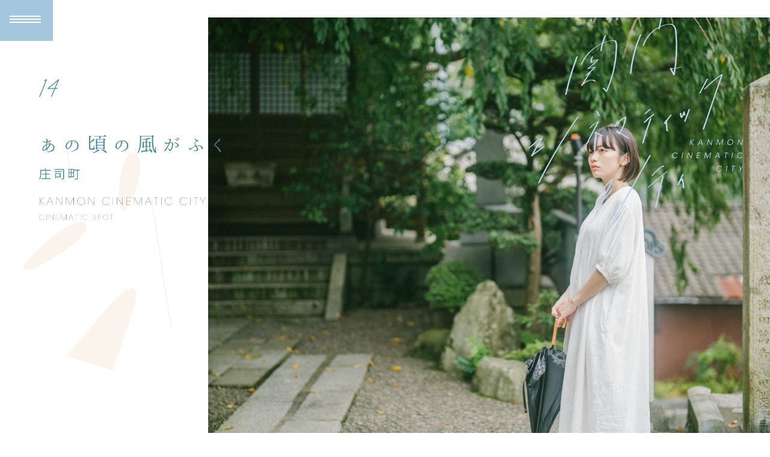

--- FILE ---
content_type: text/html
request_url: https://www.kanmon-keikan.com/cinematic/14.html
body_size: 19884
content:
<!doctype html>
<html lang="ja">
<head>
<meta charset="UTF-8">
<meta name="description" content="関門海峡をシネマティックな写真と動画でご紹介。">
<meta name="Keywords" content="北九州,北九州市,福岡,福岡県,下関,下関市,山口,山口県,関門海峡,関門,門司港,門司,シネマティック,シネマ,写真,カメラ,インスタ,動画,ムービー,Vlog" >
<meta name="viewport" content="width=device-width, initial-scale=1.0">
<meta name="format-detection" content="telephone=no">
<title>14 あの頃の風がふく | 関門シネマティックシティ - KANMON CINEMATIC CITY</title>
<link href="assets/css/style.css" rel="stylesheet">
<!-- Global site tag (gtag.js) - Google Analytics -->

<script async src="https://www.googletagmanager.com/gtag/js?id=UA-148590897-1"></script>

<script>

  window.dataLayer = window.dataLayer || [];

  function gtag(){dataLayer.push(arguments);}

  gtag('js', new Date());



  gtag('config', 'UA-148590897-1');

</script>
</head>

<body id="spot14" class="spotpage">
<div class="splashbg1"></div>
<div class="splashbg2"></div>

<div id="body_wrap">
  
<header>
	<div class="header_bg"></div>
  <div id="header_nav">
    <div id="toggle_btn">
      <span></span>
      <span></span>
      <span></span>
    </div>
    <nav id="toggle_nav_inn">
			<div id="nav_inn_list">
        <ul class="nav_inn_list_link">
          <li class="nav_list_top">
            <a href="index.html"><img src="assets/img/common/logo_sp.svg" width="150" height="150" alt="関門シネマティックシティ"></a>
          </li>
          <li class="nav_list_spot">
            <div class="spot_menu_title">
              <picture>
                <source srcset="assets/img/common/menu_title_sp.png" media="(max-width: 766px)">
                <img src="assets/img/common/menu_title_pc.png" width="1196" height="252" alt="シネマティックスポット">
              </picture>
            </div>
            <div class="spot_menu_cont">
              <ul class="spot_menu_left">
                <li><a href="01.html"><img src="assets/img/common/menu01.png" alt="1 月を捕まえに" width="500" height="60" decoding="async"></a></li>
                <li><a href="02.html"><img src="assets/img/common/menu02.png" alt="2 白い狐と赤い鳥居と" width="500" height="60" decoding="async"></a></li>
                <li><a href="03.html"><img src="assets/img/common/menu03.png" alt="3 揺れる日" width="500" height="60" decoding="async"></a></li>
                <li><a href="04.html"><img src="assets/img/common/menu04.png" alt="4 ふたりの狭間" width="500" height="60" decoding="async"></a></li>
                <li><a href="05.html"><img src="assets/img/common/menu05.png" alt="5 いつもの昼下がり" width="500" height="60" decoding="async"></a></li>
                <li><a href="06.html"><img src="assets/img/common/menu06.png" alt="6 時の音が聞こえる" width="500" height="60" decoding="async"></a></li>
                <li><a href="07.html"><img src="assets/img/common/menu07.png" alt="7 海沿いのライトタワー" width="500" height="60" decoding="async"></a></li>
                <li><a href="08.html"><img src="assets/img/common/menu08.png" alt="8 合戦のしじま" width="500" height="60" decoding="async"></a></li>
                <li><a href="09.html"><img src="assets/img/common/menu09.png" alt="9 小さな砂浜で" width="500" height="60" decoding="async"></a></li>
                <li><a href="10.html"><img src="assets/img/common/menu10.png" alt="10 The duel" width="500" height="60" decoding="async"></a></li>
              </ul>
              <ul class="spot_menu_right">
                <li><a href="11.html"><img src="assets/img/common/menu11.png" alt="11 ふたつをつなぐモノ" width="500" height="60" decoding="async"></a></li>
                <li><a href="12.html"><img src="assets/img/common/menu12.png" alt="12 そこはかとなく" width="500" height="60" decoding="async"></a></li>
                <li><a href="13.html"><img src="assets/img/common/menu13.png" alt="13 思い出モニュメント" width="500" height="60" decoding="async"></a></li>
                <li><a href="14.html"><img src="assets/img/common/menu14.png" alt="14 あの頃の風がふく" width="500" height="60" decoding="async"></a></li>
                <li><a href="15.html"><img src="assets/img/common/menu15.png" alt="15 記憶のかけら" width="500" height="60" decoding="async"></a></li>
                <li><a href="16.html"><img src="assets/img/common/menu16.png" alt="16 雨上がりの思い" width="500" height="60" decoding="async"></a></li>
                <li><a href="17.html"><img src="assets/img/common/menu17.png" alt="17 いつかの隧道" width="500" height="60" decoding="async"></a></li>
                <li><a href="18.html"><img src="assets/img/common/menu18.png" alt="18 雲の丘と共に" width="500" height="60" decoding="async"></a></li>
                <li><a href="19.html"><img src="assets/img/common/menu19.png" alt="19 夕陽を背に" width="500" height="60" decoding="async"></a></li>
                <li><a href="20.html"><img src="assets/img/common/menu20.png" alt="20 迷い込んだ煉瓦街" width="500" height="60" decoding="async"></a></li>
              </ul>
            </div>
          </li>
          <li class="nav_list_course">
            <div class="nav_course_title">
              <img src="assets/img/common/nav_course.png" width="542" height="190" alt="おすすめコース" decoding="async">
            </div>
            <ul class="top_course_cont">
              <li class="top_course01">
                <a href="c-01.html">
                  <picture>
                    <source srcset="assets/img/top/top_course01_sp.webp" type="image/webp" media="(max-width: 766px)">
                    <source srcset="assets/img/top/top_course01_sp.png" type="image/png" media="(max-width: 766px)">
                    <source srcset="assets/img/top/top_course01_pc.webp" type="image/webp" media="(min-width: 767px)">
                    <img src="assets/img/top/top_course01_pc.png" width="1152" height="888" alt="下関コース" decoding="async">
                  </picture>
                </a>
              </li>
              <li class="top_course02">
                <a href="c-02.html">
                  <picture>
                    <source srcset="assets/img/top/top_course02_sp.webp" type="image/webp" media="(max-width: 766px)">
                    <source srcset="assets/img/top/top_course02_sp.png" type="image/png" media="(max-width: 766px)">
                    <source srcset="assets/img/top/top_course02_pc.webp" type="image/webp" media="(min-width: 767px)">
                    <img src="assets/img/top/top_course02_pc.png" width="1152" height="888" alt="門司コース" decoding="async">
                  </picture>
                </a>
              </li>
            </ul>
          </li>
          <li class="nav_list_note">
            <a href="note/index.html" class="banner_note">
              <picture>
                <source srcset="assets/img/top/top_course_banner_sp.jpg" media="(max-width: 766px)">
                <img src="assets/img/top/top_course_banner_pc.jpg" width="1396" height="358" alt="Photo&Vlog NOTEページへ" decoding="async">
              </picture>
            </a>
            <a href="pw.html" class="banner_pw">
              <picture>
                <source srcset="assets/img/top/top_course_banner2_sp.jpg" media="(max-width: 766px)">
                <img src="assets/img/top/top_course_banner2_pc.jpg" width="1396" height="358" alt="Photo Workshopページへ" decoding="async">
              </picture>
            </a>
          </li>
          <li class="nav_list_info">
            <div class="top_info_btn">
              <a href="20th.html"><img src="assets/img/top/top_info_btn.png" width="590" height="136" alt="記念事業について" decoding="async"></a>
            </div>
          </li>
        </ul>
			</div>
    </nav>
    <div class="nav_inn_bg"></div>
    <h1 id="logo">
      <a href="index.html">
        <picture>
          <source srcset="assets/img/common/logo_pc.svg" media="(min-width: 768px)">
          <img src="assets/img/common/logo_sp.svg" width="150" height="150" alt="関門シネマティックシティ">
        </picture>
      </a>
    </h1>
  </div>
</header>
<main>
  <div class="spot_hero">
    <div class="spot_hero_top"></div>
    <div class="spot_hero_text">
      <h2 class="spot_hero_title"><img class="ofi-img" src="assets/img/14/14_title.png" alt="14 あの頃の風がふく" width="766" height="475"></h2>
    </div>
    <div class="spot_hero_img">
      <div class="spot_hero_img_cont">
        <picture>
          <source srcset="assets/img/14/14_hero_sp.jpg" media="(max-width: 766px)">
          <img class="ofi-img" src="assets/img/14/14_hero.jpg" alt="pickup photo" width="2500" height="1667">
        </picture>
      </div>
    </div>
    <div class="spot_hero_bottom"></div>
  </div>
  <section class="spot_photo">
    <div class="section_wrap">
      <figure class="spot_photo1 fadeUp">
        <picture>
          <source srcset="assets/img/14/14_photo1.webp" type="image/webp">
          <img src="assets/img/14/14_photo1.png" alt="pickup photo" width="656" height="929" decoding="async">
        </picture>
      </figure>
      <h3 class="spot_text1 fadeUp">
        <picture>
          <source srcset="assets/img/14/14_text1.webp" type="image/webp">
          <img src="assets/img/14/14_text1.png" alt="何もかもが眩しくて" width="193" height="825" decoding="async">
        </picture>
      </h3>
      <h3 class="spot_text2 fadeUp">
        <picture>
          <source srcset="assets/img/14/14_text2.webp" type="image/webp">
          <img src="assets/img/14/14_text2.png" alt="あの頃の自分を探す" width="164" height="696" decoding="async">
        </picture>
      </h3>
      <figure class="spot_photo2 fadeUp">
        <picture>
          <source srcset="assets/img/14/14_photo2.webp" type="image/webp">
          <img src="assets/img/14/14_photo2.png" alt="pickup photo" width="506" height="506" decoding="async">
        </picture>
      </figure>
      <figure class="spot_photo3 fadeUp">
        <picture>
          <source srcset="assets/img/14/14_photo3.webp" type="image/webp">
          <img src="assets/img/14/14_photo3.png" alt="pickup photo" width="884" height="498" decoding="async">
        </picture>
      </figure>
      <figure class="spot_photo4 fadeUp">
        <picture>
          <source srcset="assets/img/14/14_photo4.webp" type="image/webp">
          <img src="assets/img/14/14_photo4.png" alt="pickup photo" width="560" height="454" decoding="async">
        </picture>
      </figure>
    </div>
  </section>
  <section class="spot_map">
    <div class="section_wrap">
      <h2 class="spot_map_title fadeUp"><img src="assets/img/common/map_title.png" alt="CINEMATIC SPOT" width="732" height="42" decoding="async"></h2>
      <div class="spot_map_cont">
        <figure class="spot_map_img fadeUp">
          <img src="assets/img/14/14_map.jpg" alt="全体マップ" width="909" height="795" decoding="async">
        </figure>
        <figure class="spot_map_img_up fadeUp">
          <img src="assets/img/14/14_map_up.jpg" alt="スポット拡大マップ" width="915" height="702" decoding="async">
        </figure>
      </div>
      <div class="map_btn fadeUp">
        <a href="https://www.google.com/maps/d/embed?mid=1yTYYrrsfF6X0wMQNaTU0sgjYNIQ_ZGq9&ll=33.94530441343293%2C130.97050152934906&z=17"><img src="assets/img/common/map_btn.png" alt="googlemap" width="588" height="130" decoding="async"></a>
      </div>
    </div>
  </section>
  <section class="spot_menu">
   <div class="section_wrap">
      <div class="spot_menu_wrap">
        <h2 class="spot_menu_title fadeUp">
          <picture>
            <source srcset="assets/img/common/menu_title_sp.png" media="(max-width: 766px)">
            <img src="assets/img/common/menu_title_pc.png" width="1196" height="252" alt="シネマティックスポット">
          </picture>
        </h2>
        <div class="spot_menu_cont">
          <ul class="spot_menu_left">
            <li class="fadeUp"><a href="01.html"><img src="assets/img/common/menu01.png" alt="1 月を捕まえに" width="500" height="60" decoding="async"></a></li>
            <li class="fadeUp"><a href="02.html"><img src="assets/img/common/menu02.png" alt="2 白い狐と赤い鳥居と" width="500" height="60" decoding="async"></a></li>
            <li class="fadeUp"><a href="03.html"><img src="assets/img/common/menu03.png" alt="3 揺れる日" width="500" height="60" decoding="async"></a></li>
            <li class="fadeUp"><a href="04.html"><img src="assets/img/common/menu04.png" alt="4 ふたりの狭間" width="500" height="60" decoding="async"></a></li>
            <li class="fadeUp"><a href="05.html"><img src="assets/img/common/menu05.png" alt="5 いつもの昼下がり" width="500" height="60" decoding="async"></a></li>
            <li class="fadeUp"><a href="06.html"><img src="assets/img/common/menu06.png" alt="6 時の音が聞こえる" width="500" height="60" decoding="async"></a></li>
            <li class="fadeUp"><a href="07.html"><img src="assets/img/common/menu07.png" alt="7 海沿いのライトタワー" width="500" height="60" decoding="async"></a></li>
            <li class="fadeUp"><a href="08.html"><img src="assets/img/common/menu08.png" alt="8 合戦のしじま" width="500" height="60" decoding="async"></a></li>
            <li class="fadeUp"><a href="09.html"><img src="assets/img/common/menu09.png" alt="9 小さな砂浜で" width="500" height="60" decoding="async"></a></li>
            <li class="fadeUp"><a href="10.html"><img src="assets/img/common/menu10.png" alt="10 The duel" width="500" height="60" decoding="async"></a></li>
          </ul>
          <ul class="spot_menu_right">
            <li class="fadeUp"><a href="11.html"><img src="assets/img/common/menu11.png" alt="11 ふたつをつなぐモノ" width="500" height="60" decoding="async"></a></li>
            <li class="fadeUp"><a href="12.html"><img src="assets/img/common/menu12.png" alt="12 そこはかとなく" width="500" height="60" decoding="async"></a></li>
            <li class="fadeUp"><a href="13.html"><img src="assets/img/common/menu13.png" alt="13 思い出モニュメント" width="500" height="60" decoding="async"></a></li>
            <li class="fadeUp"><a href="14.html"><img src="assets/img/common/menu14.png" alt="14 あの頃の風がふく" width="500" height="60" decoding="async"></a></li>
            <li class="fadeUp"><a href="15.html"><img src="assets/img/common/menu15.png" alt="15 記憶のかけら" width="500" height="60" decoding="async"></a></li>
            <li class="fadeUp"><a href="16.html"><img src="assets/img/common/menu16.png" alt="16 雨上がりの思い" width="500" height="60" decoding="async"></a></li>
            <li class="fadeUp"><a href="17.html"><img src="assets/img/common/menu17.png" alt="17 いつかの隧道" width="500" height="60" decoding="async"></a></li>
            <li class="fadeUp"><a href="18.html"><img src="assets/img/common/menu18.png" alt="18 雲の丘と共に" width="500" height="60" decoding="async"></a></li>
            <li class="fadeUp"><a href="19.html"><img src="assets/img/common/menu19.png" alt="19 夕陽を背に" width="500" height="60" decoding="async"></a></li>
            <li class="fadeUp"><a href="20.html"><img src="assets/img/common/menu20.png" alt="20 迷い込んだ煉瓦街" width="500" height="60" decoding="async"></a></li>
          </ul>
        </div>
        <div class="menu_map_img">
          <img class="fadeUp" src="assets/img/common/menu_map.png" width="1125" height="1482" alt="関門マップ" usemap="#ImageMap">
          <map name="ImageMap">
            <area shape="rect" coords="889,223,948,302" href="01.html" alt="1 月を捕まえに" />
            <area shape="rect" coords="801,382,863,465" href="02.html" alt="2 白い狐と赤い鳥居と" />
            <area shape="rect" coords="684,424,741,494" href="03.html" alt="3 揺れる日" />
            <area shape="rect" coords="619,484,685,532" href="04.html" alt="4 ふたりの狭間" />
            <area shape="rect" coords="495,405,553,482" href="05.html" alt="5 いつもの昼下がり" />
            <area shape="rect" coords="441,452,491,517" href="06.html" alt="6 時の音が聞こえる" />
            <area shape="rect" coords="438,516,499,571" href="07.html" alt="7 海沿いのライトタワー" />
            <area shape="rect" coords="318,787,385,849" href="08.html" alt="8 合戦のしじま" />
            <area shape="rect" coords="224,941,283,1013" href="09.html" alt="9 小さな砂浜で" />
            <area shape="rect" coords="416,696,480,776" href="10.html" alt="10 The duel" />
            <area shape="rect" coords="950,513,1024,577" href="11.html" alt="11 ふたつをつなぐモノ" />
            <area shape="rect" coords="828,617,880,691" href="12.html" alt="12 そこはかとなく" />
            <area shape="rect" coords="894,656,950,730" href="13.html" alt="13 思い出モニュメント" />
            <area shape="rect" coords="955,730,1013,806" href="14.html" alt="14 あの頃の風がふく" />
            <area shape="rect" coords="777,691,854,744" href="15.html" alt="15 記憶のかけら" />
            <area shape="rect" coords="804,749,862,823" href="16.html" alt="16 雨上がりの思い" />
            <area shape="rect" coords="941,907,1000,982" href="17.html" alt="17 いつかの隧道" />
            <area shape="rect" coords="632,888,693,967" href="18.html" alt="18 雲の丘と共に" />
            <area shape="rect" coords="555,1020,615,1102" href="19.html" alt="19 夕陽を背に" />
            <area shape="rect" coords="271,1147,336,1231" href="20.html" alt="20 迷い込んだ煉瓦街" />
          </map>
          <a class="menu_map_btn fadeUp" href="https://www.google.com/maps/d/embed?mid=1yTYYrrsfF6X0wMQNaTU0sgjYNIQ_ZGq9"><img src="assets/img/common/map_btn.png" width="588" height="130" alt="google map"></a>
        </div>
      </div>
    </div>
  </section>
  <section class="movie">
    <div class="section_wrap">
      <h2 class="movie_title fadeUp"><img src="assets/img/common/movie_title.png" alt="MOVIE" width="504" height="178" decoding="async"></h2>
      <div class="youtube_cont">
        <div class="youtube_bg"></div>
        <div class="youtube fadeUp">
          <iframe width="1280" height="720" src="https://www.youtube.com/embed/uss2nyrljBg" title="YouTube video player" frameborder="0" allow="accelerometer; autoplay; clipboard-write; encrypted-media; gyroscope; picture-in-picture" allowfullscreen></iframe>
        </div>
      </div>
    </div>
  </section>
</main>
  
<footer>
  <div class="footer_contact">
    <p class="footer_contact_big">関門景観協議会</p>
    <p class="footer_contact_tel">下関市 都市整備部 都市計画課 TEL：083-231-1225<span class="slash"> ／ </span><br>北九州市 建築都市局 総務部 都市景観課 TEL：093-582-2595</p>
  </div>
  <small>&copy; 2021 関門景観協議会</small>
</footer>
  
</div>
  
<script src="https://ajax.googleapis.com/ajax/libs/jquery/3.6.0/jquery.min.js"></script>
<!--IE11用-->
<script src="assets/js/ofi.min.js"></script>
<script src="https://cdnjs.cloudflare.com/ajax/libs/babel-polyfill/6.26.0/polyfill.min.js"></script>
<script>
  objectFitImages('.ofi-img');
</script>
<!--js-->
<script src="assets/js/jquery.rwdImageMaps.min.js"></script>
<script>
	$(document).ready(function(e) {
		$('img[usemap]').rwdImageMaps();
	});
</script>
<script src="assets/js/script.js"></script>
</body>
</html>


--- FILE ---
content_type: text/css
request_url: https://www.kanmon-keikan.com/cinematic/assets/css/style.css
body_size: 32717
content:
@charset "UTF-8";
/* CSS Document */
/*=========================
reset
===========================*/
*, ::after, ::before {
  box-sizing: border-box;
}
html {
  font-size: 16px;
}
body {
  width: 100%;
  margin: 0;
}
pre {
  white-space: pre-wrap;
}
hr {
  border-style: solid;
  border-width: 1px 0 0;
  color: inherit;
  height: 0;
  overflow: visible;
}
ul {
  padding: 0;
  list-style-type: none;
}
body, h1, h2, h3, h4, p, ul, ol, figure, blockquote, dl, dt, dd {
  margin: 0;
}
audio, canvas, embed, iframe, img, object, svg, video {
  display: block;
  width: 100%;
}
canvas, img, svg, video {
  height: auto;
}
audio {
  width: 100%;
}
img, picture {
  border-style: none;
  vertical-align: bottom;
  max-width: initial;
  width: 100%;
}
svg {
  overflow: hidden;
}
article, aside, figcaption, figure, footer, header, hgroup, main, nav, section {
  display: block;
}
address {
  font-style: normal;
}
/*=========================
全体
===========================*/
body {
  overflow-x: hidden;
  width: 100%;
  background-color: #fff;
  color: #222;
  font-family: "Helvetica Neue", Arial, "Hiragino Kaku Gothic ProN", "Hiragino Sans", Meiryo, sans-serif;
  line-height: 1.4rem;
  letter-spacing: 0.05rem;
}
h2 {
  line-height: 2;
}
a {
  display: block;
  color: #222;
  text-decoration: none;
}
a:visited {
  color: #222;
}
a:hover {
  opacity: 0.8;
}
main {
  position: relative;
}
main::before {
  content: "";
  position: absolute;
  bottom: 0;
  right: 0;
  z-index: -10;
  width: 39%;
  height: 90%;
  background-color: #E1EBF6;
}

.section_wrap {
  position: relative;
  z-index: 0;
  width: 100%;
  max-width: 1500px;
  margin: 0 auto;
}

#campaign .section_wrap {
  position: relative;
  z-index: 0;
  width: 100%;
  max-width: 1166px;
  margin: 0 auto;
}
.fadeUp {
  opacity: 0;
  transform: translateY(40px);
  transition: 2.5s;
}
.fadeUp.appear {
  opacity: 1;
  transform: translateY(0);
}
@media screen and (min-width: 767px) {
  main::before {
    right: 13%;
    width: 18%;
  }
}
@media screen and (min-width: 1500px) {
  main::before {
    right: 50%;
    transform: translateX(205.6%);
    max-width: 270px;
  }
}
/*==========================
loading
===========================*/
#loading_bg, #zone_loading_bg {
  position: fixed;
  top: 0;
  bottom: 0;
  right: 0;
  left: 0;
  z-index: 999999;
  width: 100%;
  height: 100vh;
  background: #E1E5EC;
}
#loading_inn {
  position: absolute;
  top: 40%;
  left: 50%;
  transform: translate(-50%, -50%);
  width: 100%;
}
#loading_logo {
  width: 40%;
  max-width: 200px;
  margin: 0 auto;
  height: auto;
}
.loading_logo_img {
  opacity: 0;
  margin: 0 auto;
  animation: loadingImg 1.5s forwards 0.2s;
}
@keyframes loadingImg {
  0% {
    opacity: 0;
  }
  100% {
    opacity: 1;
  }
}
#splash_text {
  z-index: 99990;
  width: 100%;
  margin-top: 50px;
  color: #fff;
}
#splash_text svg {
  height: 2px;
}
.splashbg1 {
  overflow: hidden;
  position: fixed;
  z-index: 9909;
  width: 100%;
  height: 100%;
  top: 0;
  left: 0;
  transform: translateY(0) skewY(10deg) scale(2.2);
  background-color: #E4EEF9;
  animation-name: PageAnime;
  animation-duration: 1s;
  animation-timing-function: ease-in-out;
  animation-delay: 3s;
  animation-fill-mode: forwards;
}
@keyframes PageAnime {
  0% {
    transform: translateY(0) skewY(10deg) scale(2.2);
  }
  100% {
    transform: translateY(-200%) skewY(10deg) scale(2.2);
  }
}
.splashbg2 {
  overflow: hidden;
  display: block;
  content: "";
  position: fixed;
  z-index: 9900;
  width: 100%;
  height: 100%;
  top: 0;
  left: 0;
  transform: translateY(0) skewY(-10deg) scale(2.2);
  background-color: #ffffff;
  animation-name: PageAnime2;
  animation-duration: 1s;
  animation-timing-function: ease-in-out;
  animation-delay: 3.4s;
  animation-fill-mode: forwards;
}
@keyframes PageAnime2 {
  0% {
    transform: translateY(0) skewY(-10deg) scale(2.2);
  }
  100% {
    transform: translateY(-200%) skewY(-10deg) scale(2.2);
  }
}
.spotpage .splashbg1, .coursepage .splashbg1, .k20th .splashbg1, .notepage .splashbg1, .pw .splashbg1 {
  animation-delay: 0.6s;
  background-color: #ffffff;
}
.spotpage .splashbg2, .coursepage .splashbg2, .k20th .splashbg2, .notepage .splashbg2, .pw .splashbg2 {
  animation-delay: 1s;
  background-color: #F2EDE4;
}
/*==========================
header
===========================*/
.header_bg {
  position: absolute;
  top: 0;
  left: 0;
  z-index: 100;
  width: 100%;
  height: 70px;
}
/* ナビ */
#toggle_nav_inn.navactive {
  position: fixed;
  top: 0;
  left: 0;
  z-index: 999;
  width: 100%;
  height: 100vh;
}
.nav_inn_bg {
  position: fixed;
  left: 0;
  top: -100%;
  z-index: 500;
  transform: scale(0) rotate(-30deg);
  width: 100%;
  height: 10%;
  background: #F5F0E7;
  transition: all 0.8s;
}
.nav_inn_bg.bgactive {
  transform: scale(70);
}
#nav_inn_list {
  display: none;
  position: fixed;
  z-index: 999;
  width: 100%;
  height: 100vh;
  padding-top: 100px;
  overflow: auto;
  -webkit-overflow-scrolling: touch;
}
#toggle_nav_inn.navactive #nav_inn_list {
  display: block;
}
#toggle_nav_inn.navactive {
  animation-name: gnaviAnime;
  animation-duration: 1s;
  animation-delay: 0.2s;
  animation-fill-mode: forwards;
  opacity: 0;
}
@keyframes gnaviAnime {
  0% {
    opacity: 0;
  }
  100% {
    opacity: 1;
  }
}
#toggle_nav_inn {
  width: 60%;
  text-align: center;
}
.nav_inn_list_link {
  max-width: 1200px;
  margin: 0 auto;
}
.nav_list_top {
  width: 40%;
  margin: 0 auto 10%;
}
.nav_course_title {
  width: 30%;
  margin: 5% auto;
}
.nav_list_info {
  width: 100%;
  margin: 0 auto 180px;
}
.nav_list_note a {
  width: 80%;
  margin: 10% auto 0;
}
/*ボタン*/
#toggle_btn {
  position: fixed;
  top: 0;
  left: 0;
  z-index: 9800;
  cursor: pointer;
  width: 88px;
  height: 68px;
  background-color: #A5C7DE;
}
#toggle_btn span {
  display: inline-block;
  transition: all .4s;
  position: absolute;
  left: 16px;
  width: 52px;
  height: 2px;
  background-color: #ffffff;
}
#toggle_btn span:nth-of-type(1) {
  top: 26px;
}
#toggle_btn span:nth-of-type(2) {
  top: 31px;
}
#toggle_btn span:nth-of-type(3) {
  top: 36px;
}
#toggle_btn.active span:nth-of-type(1) {
  top: 26px;
  left: 16px;
  transform: translateY(6px) rotate(-24deg);
  width: 52px;
}
#toggle_btn.active span:nth-of-type(2) {
  opacity: 0;
}
#toggle_btn.active span:nth-of-type(3) {
  top: 38px;
  left: 16px;
  transform: translateY(-6px) rotate(24deg);
  width: 52px;
}
@media all and (max-width : 766px ){
  body.is-fixed {
    height: 100%;
    overflow: hidden;
  }
}


header h1 {
  position: fixed;
  top: 10px;
  right: 12px;
  z-index: 100;
  width: 28%;
  max-width: 160px;
  height: auto;
}
header h2 {
  position: fixed;
  top: 150px;
  right: 12px;
  z-index: 100;
  width: 60%;
  max-width: 160px;
  height: auto;
}
/*--------------------------
header-pc
---------------------------*/
@media screen and (min-width: 767px) {
  header h1 {
    top: 4.2%;
    right: 3.4%;
    width: 16%;
    max-width: none;
  }
  header h2 {
    top: 20%;
    right: 3.4%;
    width: 20%;
    max-width: none;
  }
  .nav_list_top {
    width: 30%;
    margin: 0 auto 6%;
  }
  .nav_course_title {
    width: 18%;
    margin: 4% auto 2%;
  }
  .nav_list_note {
    display: flex;
    width: 80%;
    margin: 0 auto;
  }
  .nav_list_note .banner_note {
    width: 45%;
    margin: 6.5% 3% 0 2%;
  }
  .nav_list_note .banner_pw {
    width: 45%;
    margin: 6.5% 0 0 5%;
  }
}
@media screen and (min-width: 1000px) {
  header h1 {
    width: 28%;
  }
	header h2 {
		top: 45%;
    width: 28%;
  }
}
@media screen and (min-width: 1500px) {
  header h1 {
    width: 22%;
  }
  header h2 {
    width: 22%;
  }
}
/*==========================
top-hero
===========================*/
.hero {
  position: relative;
  z-index: 2;
  width: 100%;
  height: 100vh;
}
.hero_video {
  position: absolute;
  top: 0;
  right: 0;
  left: 0;
  bottom: 0;
  z-index: -20;
  overflow: hidden;
  width: 100%;
}
.video {
  position: absolute;
  top: 50%;
  left: 50%;
  z-index: -30;
  transform: translate(-50%, -50%);
  min-height: 100%;
  min-width: 100%;
  object-fit: cover;
  background-color: #E1E5EC;
}
@media screen and (max-width : 766px ){
  #pc_video {
    display: none;
  }
  .video {
    width: 56.25vh;
    height: 100vw;
  }
}
.hero_title {
  position: absolute;
  top: 2%;
  right: 3%;
  width: 35%;
}
.video_sound_btn {
  display: flex;
  position: absolute;
  bottom: 20px;
  left: 50%;
  transform: translateX(-50%);
  z-index: 10;
  text-align: center;
}
.video_sound_btn .sound_on {
  opacity: 0.6;
}
.video_sound_btn .sound_off {
  opacity: 1;
}
.video_sound_btn.on .sound_on {
  opacity: 1;
}
.video_sound_btn.on .sound_off {
  opacity: 0.6;
}
.video_sound_btn li {
  margin: 0 10px;
  color: #688285;
  font-size: 1.4rem;
  font-style: italic;
  letter-spacing: 0.1rem;
}
.sound_on, .sound_off {
  cursor: pointer;
}
/*--------------------------
top-hero-pc
---------------------------*/
@media screen and (min-width: 767px) {
  #loading_inn {
    top: 50%;
  }
  #loading_logo {
    max-width: 260px;
  }
  .hero {
    height: 100vh;
  }
  .video {
    width: 177.77777778vh;
    height: 56.25vw;
  }
  #sp_video {
    display: none;
  }
  .video_sound_btn {
    bottom: 30px;
  }
  .video_sound_btn li {
    margin: 0 20px;
    font-size: 1.6rem;
  }
}
/*==========================
top-map
===========================*/
.top_map {
  position: relative;
  z-index: 1;
  padding-top: 16%;
}
.top_map .section_wrap::before {
  top: -20.4%;
  height: 120%;
}
.top_map_btn {
  width: 55%;
  margin: -6% auto;
}
/*--------------------------
top-map-pc
---------------------------*/
@media screen and (min-width: 767px) {
  .top_map {
    padding-top: 5.8%;
  }
  .top_map .section_wrap {
    display: flex;
    align-items: flex-start;
  }
  .top_title {
    width: 50%;
  }
  .top_title img {
    padding-left: 15%;
  }
  .top_map_img {
    width: 50%;
  }
  .top_map_img img {
    padding-right: 9.5%;
  }
}
@media screen and (min-width: 2400px) {
  .top_map .section_wrap::before {
    top: -20.6%;
  }
}
/*==========================
top-photo
===========================*/
.top_photo {
  position: relative;
  z-index: 0;
}
.top_photo .section_wrap {
  padding-top: 17%;
  padding-bottom: 7.4%;
}
.top_photo_title {
  width: 30%;
  margin-left: 13%;
  margin-bottom: 6%;
}
.top_photo_cont {
  position: relative;
  width: 92%;
  margin: 0 auto;
}
.top_photo_cont::after {
  content: "";
  position: absolute;
  top: -8%;
  left: -4%;
  z-index: -1;
  width: 108%;
  height: 116%;
  background-image: url("../img/common/movie_bg.png");
}
.top_photo_cont_left, .top_photo_cont_right {
  display: flex;
  align-items: flex-start;
  justify-content: space-between;
  width: 100%;
  padding-bottom: 4px;
}
.top_photo_inn1 {
  flex: 2;
}
.top_photo_inn1 figure {
  width: 100%;
  padding: 0 2px;
}
.top_photo_inn2 figure:first-of-type {
  padding-bottom: 4px;
}
.top_photo_inn2 {
  flex: 1;
  display: flex;
  flex-wrap: wrap;
}
.top_photo_inn2 figure {
  width: 100%;
  padding: 0 2px;
}
/*--------------------------
top-photo-pc
---------------------------*/
@media screen and (min-width: 767px) {
  .top_photo .section_wrap {
    max-width: none;
    padding-top: 1.8%;
    padding-bottom: 1.9%;
  }
  .top_photo_title {
    display: none;
  }
  .top_photo_cont {
    display: flex;
    width: 98%;
  }
  .top_photo_cont::after {
    left: -1%;
    width: 102%;
  }
  .modaal-image .modaal-container {
    max-width: 1000px;
  }
}
/*==========================
spot_menu
===========================*/
.spot_menu {
  position: relative;
  z-index: 0;
  background-color: rgba(242, 237, 228, 0.7);
}
.spot_menu_wrap {
  position: relative;
  padding-top: 17%;
  padding-bottom: 12%;
}
.spot_menu_wrap::after {
  content: "";
  position: absolute;
  top: 0;
  left: 0;
  z-index: -1;
  background-image: url("../img/common/menu_bg_sp.png");
  background-size: contain;
  background-repeat: no-repeat;
  width: 100%;
  height: 100%;
}
.spot_menu_title {
  width: 68%;
  margin: 0 auto;
}
.spot_menu_cont {
  display: flex;
}
.spot_menu_left {
  width: 38%;
  margin: 9% 0 0 12%;
}
.spot_menu_right {
  width: 38%;
  margin: 17.5% 0 0 3%;
}
.spot_menu_left li, .spot_menu_right li {
  margin-bottom: 14.5%;
}
.menu_map_img {
  margin: 5% auto 7%;
}
.menu_map_btn {
  width: 55%;
  margin: -6% auto;
}
/*--------------------------
spot_menu_pc
---------------------------*/
@media screen and (min-width: 767px) {
  .spot_menu_wrap {
    padding-top: 9%;
    padding-bottom: 8%;
  }
  .spot_menu_wrap::after {
    background-image: url("../img/common/menu_bg_pc.png");
  }
  .spot_menu_title {
    width: 40%;
  }
  .spot_menu_left {
    width: 16.5%;
    margin: 4.8% 0 0 28%;
  }
  .spot_menu_right {
    width: 16.5%;
    margin: 9% 0 0 11%;
  }
  .spot_menu_left li, .spot_menu_right li {
    margin-bottom: 16.5%;
  }
  .menu_map_img {
    width: 50%;
    margin: 5% auto 2%;
  }
  .menu_map_btn {
    width: 45%;
  }
}
/*==========================
spot_movie
===========================*/
.movie .section_wrap {
  padding-top: 10%;
  padding-bottom: 16%;
}
.movie_title {
  width: 32%;
  margin-left: 14%;
}
.youtube_cont {
  position: relative;
  z-index: 10;
  width: 90%;
  margin: 3% auto;
}
.youtube_bg {
  position: absolute;
  top: -10%;
  left: -5%;
  z-index: -1;
  width: 110%;
  height: 120%;
  background-image: url("../img/common/movie_bg.png");
}
.youtube {
  position: relative;
  width: 100%;
  padding-top: 56.25%;
}
.youtube iframe {
  position: absolute;
  top: 0;
  right: 0;
  z-index: 10;
  width: 100%;
  height: 100%;
}
/*--------------------------
spot_movie_pc
---------------------------*/
@media screen and (min-width: 767px) {
  .movie .section_wrap {
    padding-top: 4%;
    padding-bottom: 5%;
  }
  .movie_title {
    width: 18%;
    margin-left: 20%;
  }
  .youtube_bg {
    top: -8%;
    left: -5%;
    width: 110%;
    height: 116%;
    background-image: url("../img/common/movie_bg.png");
  }
  .youtube_cont {
    width: 56%;
  }
}
/*==========================
top-course
===========================*/
.top_course {
  position: relative;
  z-index: 0;
  background-color: rgba(242, 237, 228, 0.7);
}
.top_course_wrap {
  position: relative;
  z-index: 1;
  padding-top: 13%;
  padding-bottom: 19%;
}
.top_course_title {
  width: 72%;
  margin: 0 auto;
}
.top_course_cont {
  display: flex;
  align-items: flex-start;
  width: 100%;
  margin: 6% auto 0;
}
.top_course01 {
  flex: 1;
}
.top_course02 {
  flex: 1;
}
.top_course_banner li {
  width: 84%;
  margin: 18% auto 0;
}
.top_course_banner li.banner_pw {
  margin: 12% auto 0;
}
/*--------------------------
top-course-pc
---------------------------*/
@media screen and (min-width: 767px) {
  .top_course_wrap {
    position: relative;
    z-index: 1;
    padding-top: 9%;
    padding-bottom: 8%;
  }
  .top_course_wrap::after {
    content: "";
    position: absolute;
    top: 0;
    left: 0;
    z-index: -1;
    background-image: url("../img/top/top_course_bg.png");
    background-size: contain;
    background-repeat: no-repeat;
    width: 100%;
    height: 100%;
  }
  .top_course_title {
    width: 44%;
  }
  .top_course_cont {
    width: 92%;
    margin: 2.2% 3% 0 5%;
  }
  .top_course_banner {
    display: flex;
    width: 80%;
    margin: 0 auto;
  }
  .top_course_banner li.banner_note {
    width: 45%;
    margin: 4.2% 3% 0 2%;
  }
  .top_course_banner li.banner_pw {
    width: 45%;
    margin: 4.2% 0 0 5%;
  }
}
/*==========================
top-info
===========================*/
.top_info {
  position: relative;
  z-index: 0;
}
.top_info .section_wrap {
  position: relative;
  padding-top: 14%;
  padding-bottom: 24%;
}
.top_info .section_wrap::after {
  content: "";
  position: absolute;
  top: 22%;
  left: 0;
  z-index: -1;
  width: 100%;
  height: 100%;
  background-image: url("../img/top/top_info_bg.png");
  background-repeat: no-repeat;
  background-size: contain;
}
.top_info_logo {
  width: 48%;
  margin: 0 auto;
}
.top_info_title {
  width: 100%;
  margin: 4% auto 0;
  color: #A2C4DB;
  font-size: 1.15rem;
  text-align: center;
  line-height: 1.7rem;
}
.top_info_title_small {
  font-size: 1rem;
  letter-spacing: 0.12rem;
}
.top_info_text {
  width: 78%;
  margin: 9% auto 0;
  font-size: 0.84rem;
  line-height: 1.5rem;
}
.top_info_text_small {
  width: 78%;
  margin: 6% auto 0;
  font-size: 0.78rem;
  line-height: 1.5rem;
}
.text_blue {
  color: #729BC8;
}
.top_info_btn {
  width: 55%;
  margin: 10% auto 0;
}
/*--------------------------
top-info-pc
---------------------------*/
@media screen and (min-width: 767px) {
  .top_info .section_wrap {
    padding-top: 6%;
    padding-bottom: 10%;
  }
  .top_info .section_wrap::after {
    display: none;
  }
  .top_info_cont {
    display: flex;
    align-items: flex-start;
    width: 100%;
    margin: 0 auto;
  }
  .top_info_logo {
    width: 38%;
    padding-left: 12%;
  }
  .top_info_text_cont {
    width: 60%;
  }
  .top_info_title {
    margin: 0;
    padding: 1% 0 0 7%;
    font-size: 2rem;
    text-align: left;
    line-height: 3rem;
    letter-spacing: 0.2rem;
  }
  .top_info_title_small {
    font-size: 1.6rem;
    letter-spacing: 0.25rem;
  }
  .top_info_text {
    width: 80%;
    margin: 4% 13% 0 7%;
    font-size: 1.2rem;
    line-height: 2.4rem;
  }
  .top_info_text_small {
    width: 80%;
    margin: 2% 13% 0 7%;
    font-size: 1rem;
  }
  .top_info_btn {
    width: 20%;
    margin: 5% auto 0;
  }
}
/*==========================
footer
===========================*/
footer {
  position: relative;
  z-index: 0;
  width: 100%;
  padding: 80px 10px 40px;
  background-color: #A2C4DB;
  color: #fff;
  text-align: center;
}
.footer_contact {
  margin-bottom: 50px;
  font-size: 0.8rem;
}
.footer_contact_big {
  margin-bottom: 10px;
  font-size: 1.2rem;
}
@media screen and (max-width : 766px ){
  .footer_contact_tel {
    font-size: 0.7rem;
  }
  .footer_contact_tel .slash {
    display: none;
  }
}
/*--------------------------
footer-pc
---------------------------*/
@media screen and (min-width: 767px) {
  .footer_contact_tel br {
    display: none;
  }
}
/*================================================
campaign
=================================================*/

#campaign main::before {
  content: "";
  position: absolute;
  bottom: 0;
  right: 0;
  z-index: -10;
  width: 39%;
  height: 90%;
  background-color: #FFFFFF;
}

#terms {
  background-color: #FFFFFF;
}
.terms_box {
  margin-left: 20px;
  margin-right: 20px;
  margin-bottom: 100px;
}
#terms h2 {
  margin-top: 10px;
  margin-bottom: 10px;
	font-size: 1em;
}

#campaign main {
    margin-top: 67px;
}
@media screen and (max-width : 766px ){
 .terms_box p {
    font-size: 0.7em;
  }
}
@media screen and (min-width: 767px) {
  #terms {
    background-color: #FFFFFF;
    padding-top: 50px;
    margin-bottom: 100px;
    line-height: 1.7em;
	
  }
  .terms_box {
    width: 1166px;
    margin-left: auto;
    margin-right: auto;
  }
  #terms h2 {
    margin-top: 20px;
    margin-bottom: 20px;
  }
	
}
/*================================================
spotpage
=================================================*/
.spotpage #body_wrap, .coursepage #body_wrap, .k20th #body_wrap, .notepage #body_wrap, .pw #body_wrap {
  opacity: 0;
  animation-name: bodyFade;
  animation-duration: 1.5s;
  animation-delay: 1.7s;
  animation-fill-mode: forwards;
}
@keyframes bodyFade {
  0% {
    opacity: 0;
  }
  100% {
    opacity: 1;
  }
}
/*==========================
spot_hero
===========================*/
.spot_hero {
  position: relative;
  z-index: 10;
  width: 100%;
  height: 100vh;
  background-image: url("../img/spot/spot_hero_bg_sp.png");
  background-size: contain;
  background-repeat: no-repeat;
  background-position: top right;
}
.spot_hero_top {
  height: 15vh;
}
.spot_hero_text {
  width: 100%;
  height: 24vh;
}
.spot_hero_title {
  width: 100%;
  height: 100%;
  padding-left: 12%;
  padding-bottom: 4%;
}
.spot_hero_title img {
  width: 100%;
  height: 100%;
  object-fit: contain;
  object-position: left;
}
.spot_hero_img {
  width: 100%;
  height: 58vh;
}
.spot_hero_img_cont {
  width: 100%;
  height: 100%;
}
.spot_hero_img_cont img {
  object-fit: cover;
  object-position: center;
  width: 88%;
  height: 100%;
  margin-left: 12%;
}
.spot_hero_bottom {
  height: 3vh;
}
/*--------------------------
spot_hero_pc
---------------------------*/
@media screen and (min-width: 767px) {
  .spot_hero {
    display: flex;
    flex-direction: row;
    background-image: none;
  }
  .spot_hero_top, .spot_hero_bottom {
    display: none;
  }
  .spot_hero_text {
    width: 27%;
    height: 100vh;
    background-image: url("../img/spot/spot_hero_bg_pc.png");
    background-repeat: no-repeat;
    background-size: contain;
    background-position: bottom left;
  }
  .spot_hero_title {
    position: absolute;
    top: 18%;
    left: 5%;
    z-index: 10;
    width: 385px;
    padding-top: 0;
    padding-left: 0;
  }
  .spot_hero_title img {
    object-fit: contain;
    height: auto;
  }
  .spot_hero_img {
    width: 73%;
    height: 100vh;
  }
  .spot_hero_img_cont img {
    width: 100%;
    height: 96vh;
    margin-top: 4vh;
    margin-bottom: 0;
    margin-left: 0;
  }
}
/*==========================
spot_photo
===========================*/
.spot_photo {
  position: relative;
  z-index: 0;
}
.spot_photo .section_wrap {
  padding-bottom: 4%;
}
.spot_photo .section_wrap::after {
  content: "";
  position: absolute;
  z-index: -1;
  top: -5%;
  left: 0;
  background-image: url("../img/spot/spot_photo_bg_sp.png");
  background-size: contain;
  background-repeat: no-repeat;
  width: 100%;
  height: 100%;
}
.spot_photo1 {
  width: 75%;
  margin-top: 11%;
  margin-left: 4%;
}
.spot_text1 {
  width: 13%;
  margin-top: -55%;
  margin-left: 82%;
}
.spot_text2 {
  width: 16%;
  margin-top: 26%;
  margin-left: 23%;
}
.spot_photo2 {
  width: 54%;
  margin-top: -79%;
  margin-left: 36%;
}
.spot_photo3 {
  width: 91%;
  margin-top: 36%;
  margin-left: 5%;
}
.spot_photo4 {
  width: 72%;
  margin-top: 26%;
  margin-left: 18%;
}
/*--------------------------
spot_photo_pc
---------------------------*/
@media screen and (min-width: 767px) {
  .spot_photo .section_wrap::after {
    background-image: url("../img/spot/spot_photo_bg_pc.png");
    height: 110%;
  }
  .spot_photo1 {
    width: 43.5%;
    margin-top: 8%;
    margin-left: 6%;
  }
  .spot_text1 {
    width: 6.3%;
    margin-top: -58%;
    margin-left: 54%;
  }
  .spot_text2 {
    width: 5.5%;
    margin-top: 24%;
    margin-left: 54%;
  }
  .spot_photo2 {
    width: 33.5%;
    margin-top: -44.5%;
    margin-left: 58%;
  }
  .spot_photo3 {
    width: 59%;
    margin-top: 15%;
    margin-left: 16.2%;
  }
  .spot_photo4 {
    width: 37%;
    margin-top: 11.5%;
    margin-left: 51%;
  }
}
/*==========================
spot_map
===========================*/
.spot_map {
  position: relative;
  z-index: 0;
}
.spot_map .section_wrap {
  padding-top: 19%;
  padding-bottom: 26%;
}
.spot_map .section_wrap::after {
  content: "";
  position: absolute;
  z-index: -1;
  top: 0;
  left: 0;
  background-image: url("../img/spot/spot_map_bg_sp.png");
  background-size: contain;
  background-repeat: no-repeat;
  width: 100%;
  height: 100%;
}
.spot_map_title {
  width: 65%;
  margin: 0 auto;
}
.spot_map_img {
  width: 81%;
  margin: 6% auto 2%;
}
.spot_map_img_up {
  width: 80%;
  margin: 0 auto;
}
.map_btn {
  width: 55%;
  margin: 6% auto;
}
/*--------------------------
spot_map_pc
---------------------------*/
@media screen and (min-width: 767px) {
  .spot_map .section_wrap {
    padding-top: 8%;
    padding-bottom: 10%;
  }
  .spot_map .section_wrap::after {
    top: 10%;
    height: 100%;
    background-image: url("../img/spot/spot_map_bg_pc.png");
  }
  .spot_map_title {
    width: 36%;
    margin: 0 auto;
  }
  .spot_map_cont {
    display: flex;
    align-items: flex-end;
  }
  .spot_map_img {
    order: 2;
    width: 31%;
    margin: 2% 19% 0 0;
  }
  .spot_map_img_up {
    order: 1;
    width: 31%;
    margin: 0 1% 0 18%;
  }
  .map_btn {
    width: 22.5%;
    margin: 3.2% auto;
  }
}
/*================================================
coursepage
=================================================*/
.coursepage main::before {
  height: 100%;
}
.course_hero {
  width: 100%;
  height: 250px;
}
.course_hero img {
  object-fit: cover;
  object-position: center;
  width: 100%;
  height: 100%;
}
.course_photo .section_wrap {
  width: 90%;
  margin: 0 auto;
}
.course_map .section_wrap {
  padding-top: 7%;
  padding-bottom: 12%;
}
.course_map_title {
  width: 56%;
  margin: 0 auto;
}
.course_map_img {
  width: 88%;
  margin: 6.8% auto;
}
.course_map_btn {
  width: 68%;
  margin: 0 auto;
}
.coursepage .top_course {
  background-color: transparent;
}
.coursepage .top_course_wrap {
  padding-top: 0;
}
/*--------------------------
coursepage_pc
---------------------------*/
@media screen and (min-width: 767px) {
  .course_hero {
    height: 600px;
  }
  .course_map .section_wrap {
    position: relative;
    padding-top: 6.2%;
    padding-bottom: 8%;
  }
  .course_photo .section_wrap {
    width: 100%;
  }
  .course_map .section_wrap::after {
    content: "";
    position: absolute;
    top: 0;
    left: 0;
    z-index: -1;
    width: 100%;
    height: 100%;
    background-image: url("../img/course/course_map_bg.png");
    background-size: contain;
    background-repeat: no-repeat;
  }
  .course_map_title {
    width: 27%;
  }
  .course_map_img {
    width: 52%;
    margin: 3% auto 1.5%;
  }
  .course_map_btn {
    width: 20%;
  }
  .coursepage .nav_course_title {
    margin-top: 0;
  }
}
/*================================================
k20thpage
=================================================*/
#k20th .section_wrap {
  width: 100%;
  max-width: 1500px;
  margin: 0 auto;
}
.k20th_content_site {
  margin-bottom: 17.9%;
}
.k20th_site_btn {
  width: 60%;
  margin: -30% auto 0;
}
@media screen and (max-width : 766px ){
  .k20th_content_photo {
    display: none;
  }
}
.k20th_content_ws {
  padding-bottom: 13.2%;
}
.k20th_ws_btn {
  width: 52%;
  margin: -26% auto 0;
}
.k20th_content_note {
  padding-bottom: 16.4%;
}
.k20th_note_btn {
  width: 52%;
  margin: -26% auto 0;
}
/*--------------------------
k20thpage-pc
---------------------------*/
@media screen and (min-width: 767px) {
  #k20th .section_wrap {
    width: 93.334%;
    margin: 0 auto;
  }
  .k20th_hero_cont {
    display: flex;
    align-items: flex-start;
    flex-direction: row-reverse;
  }
  .k20th_content_site {
    margin-bottom: 8%;
  }
  .k20th_site_btn {
    width: 20%;
    margin: -12% 0 0 71%;
  }
  .k20th_content_bottom {
    display: flex;
    align-items: flex-start;
    padding-bottom: 10%;
  }
  .k20th_ws_btn {
    width: 34%;
    margin: -16.5% auto 0;
  }
  .k20th_note_btn {
    width: 37.259%;
    margin: -18.08% auto 0;
  }
  .k20th_content_ws, .k20th_content_note {
    padding-bottom: 0;
  }
}
/*================================================
notepage
=================================================*/
#note main::before {
  display: none;
}
#note .section_wrap {
  width: 100%;
  max-width: 1500px;
  margin: 0 auto;
}
.note_pdf_btn1 {
  width: 62%;
  margin: -52% auto 2%;
}
.note_pdf_btn2 {
  width: 62%;
  margin: 1% auto 2%;
}
.note_pdf_btn3 {
  width: 62%;
  margin: 1% auto 10%;
}
/*--------------------------
notepage-pc
---------------------------*/
@media screen and (min-width: 767px) {
  #note .section_wrap {
    width: 93.334%;
    margin: 0 auto;
  }
  .note_pdf_btn1 {
    width: 25%;
    margin: -18% 0 0.5% 50%;
  }
  .note_pdf_btn2 {
    width: 25%;
    margin: 0 0 0.5% 50%;
  }
	.note_pdf_btn3 {
    width: 25%;
    margin: 0 0 4% 50%;
  }
  .note_content {
    padding-bottom: 10%;
  }
}
/*================================================
workshop
=================================================*/
.pw_info_title {
  position: relative;
  z-index: 10;
  width: 70%;
  margin: 11% auto 0;
}
.pw_info_bg {
  position: relative;
  margin-top: -26%;
}
.pw_info_text {
  position: absolute;
  bottom: 4%;
  left: 50%;
  width: 80%;
  font-size: 4.5vw;
  line-height: 7.5vw;
}
.pw_photo_bg {
  position: relative;
}
.pw_photo_cont {
  display: grid;
  grid-template-columns: repeat(2, 1fr);
  gap: 2px;
  align-content: start;
  position: absolute;
  bottom: 6%;
  width: 100%;
}
.pw_guest_photo_bg {
  position: relative;
}
.pw_guest_photo_cont {
  display: grid;
  grid-template-columns: repeat(2, 1fr);
  gap: 2px;
  align-content: start;
  position: absolute;
  bottom: 25%;
  left: 50%;
  transform: translateX(-50%);
  width: 88%;
}
.pw_news_title {
  position: relative;
  z-index: 10;
  width: 54%;
  margin: -5% auto 0;
}
.pw_news_cont {
  position: relative;
  margin-top: -5.8%;
}
.pw_news_cont hr {
  display: block;
  position: absolute;
  top: 48.5%;
  left: 50%;
  z-index: 1;
  width: 80%;
  border: 1px solid #84A6CA;
}
.pw_mono_title {
  position: absolute;
  top: 3%;
  left: 50%;
  width: 82%;
  z-index: 1;
}
.pw_mono_photo {
  position: absolute;
  top: 7%;
  left: 50%;
  width: 100%;
  z-index: 1;
}
.pw_mono_text {
  position: absolute;
  top: 19.8%;
  left: 50%;
  width: 80%;
  font-size: 4.2vw;
  line-height: 7.5vw;
}
.pw_mono_text_small {
  margin-top: 8%;
  font-size: 3.8vw;
  line-height: 7vw;
}
.pw_mono_sns {
  position: absolute;
  top: 45.3%;
  left: 50%;
  z-index: 1;
  width: 40%;
}
.pw_walk_title {
  position: absolute;
  top: 51%;
  left: 50%;
  z-index: 1;
  width: 80%;
}
.pw_walk_photo {
  position: absolute;
  top: 56.2%;
  left: 50%;
  z-index: 1;
  width: 100%;
}
.pw_walk_text {
  position: absolute;
  top: 74%;
  left: 50%;
  width: 80%;
  font-size: 4.2vw;
  line-height: 7.5vw;
}
.pw_walk_text p:nth-of-type(2) {
  margin-top: 5%;
}
.pw_walk_sns {
  display: flex;
  position: absolute;
  top: 86%;
  left: 50%;
  z-index: 1;
  width: 50%;
}
.pw_walk_sns li:first-of-type, .pw_walk_sns li:nth-of-type(2) {
  width: 30%;
  margin-right: 20%;
}
.pw_walk_sns li:last-of-type {
  width: 40%;
}
#pw .youtube_cont {
  position: absolute;
  top: 89.5%;
  left: 50%;
  z-index: 1;
  transform: translateX(-50%);
  width: 80%;
}
.fadeUpText {
  opacity: 0;
  transform: translate(-50%, 40px);
  transition: 2.5s;
}
.fadeUpText.appear {
  opacity: 1;
  transform: translate(-50%, 0);
}
/*--------------------------
workshop-pc
---------------------------*/
@media screen and (min-width: 767px) {
  .pw_hero, .pw_info, .pw_news {
    width: 95%;
    max-width: 1400px;
    margin: 0 auto;
  }
  .pw h1 {
    max-width: 400px;
  }
  .pw_info_title {
    width: 50%;
    margin: 8% auto 0;
  }
  .pw_info_bg {
    margin-top: -13.8%;
  }
  .pw_info_text {
    bottom: auto;
    top: 49%;
    left: 77.5%;
    width: 36.5%;
    font-size: 1.5vw;
    line-height: 2.5vw;
  }
  .pw_photo_cont {
    grid-template-columns: repeat(4, 1fr);
    gap: 5px;
    top: 18%;
  }
  .pw_guest_photo_cont {
    grid-template-columns: repeat(4, 1fr);
    gap: 5px;
    bottom: 30.8%;
    width: 83%;
  }
  .pw_news_title {
    width: 29%;
    margin: 1% auto 0;
  }
  .pw_news_cont {
    margin-top: -8%;
  }
  .pw_news_cont hr {
    top: 40.5%;
    width: 85%;
  }
  .pw_mono_title {
    top: 8%;
    left: 69%;
    width: 48%;
  }
  .pw_mono_photo {
    top: 8.5%;
    left: 20.8%;
    width: 41.5%;
  }
  .pw_mono_text {
    top: 12%;
    left: 69%;
    width: 48%;
    font-size: 1.6vw;
    line-height: 2.5vw;
  }
  .pw_mono_text_small {
    margin-top: 5%;
    font-size: 1.2vw;
    line-height: 2.45vw;
  }
  .pw_mono_sns {
    top: 36%;
    left: 51%;
    width: 13%;
  }
  .pw_walk_title {
    top: 44.5%;
    left: 69%;
    width: 49%;
  }
  .pw_walk_photo {
    top: 45%;
    left: 20.8%;
    width: 41.5%;
  }
  .pw_walk_text {
    top: 50%;
    left: 69%;
    width: 48%;
    font-size: 1.6vw;
    line-height: 2.5vw;
  }
  .pw_walk_text p:nth-of-type(2) {
    margin-top: 5%;
  }
  .pw_walk_sns {
    top: 61%;
    left: 52.8%;
    width: 16%;
  }
  .pw_sns {
    width: 30%;
    margin: 7% auto 0 1%;
  }
  #pw .youtube_cont {
    top: 67.5%;
    width: 56%;
  }
}
@media screen and (min-width: 1500px) {
  .pw_info_text, .pw_mono_text, .pw_walk_text {
    font-size: 1.35rem;
    line-height: 2.35rem;
  }
  .pw_mono_text_small {
    font-size: 1.14rem;
    line-height: 2.2rem;
  }
}
/*==========================
IE対応
===========================*/
@media all and (-ms-high-contrast: none) {
  .video {
    height: 60vw;
  }
  .spot_hero_title .ofi-img {
    font-family: 'object-fit: contain';
  }
  .spot_hero_img_cont .ofi-img, .course_hero .ofi-img {
    font-family: 'object-fit: cover';
  }
}
.pw-kanpu {
  position: absolute;
  top: 0;
  left: 0;
  z-index: -1;
  opacity: 60%;
}


--- FILE ---
content_type: image/svg+xml
request_url: https://www.kanmon-keikan.com/cinematic/assets/img/common/logo_pc.svg
body_size: 10891
content:
<svg xmlns="http://www.w3.org/2000/svg" viewBox="0 0 333.06 332.22"><defs><style>.cls-1{fill:#bbd5ee;}</style></defs><g id="レイヤー_2" data-name="レイヤー 2"><g id="レイヤー_1-2" data-name="レイヤー 1"><path class="cls-1" d="M1.61,201.37c3.47-2,6.34-5.05,9.36-7.68a56.84,56.84,0,0,1,5.1-4.07,10.41,10.41,0,0,1,4.73-2.12l-1-.95C14.2,195,9.27,203.91,4.41,212.83c-.65,1.19,1.6.92,2.08.45,2.61-2.58,5.83-4.62,8.8-6.77A73.33,73.33,0,0,0,24,199.77a.65.65,0,0,0-.29-1.09,1.63,1.63,0,0,0-1.64.44,75,75,0,0,1-8.8,6.76,74.51,74.51,0,0,0-8.67,6.74l2.08.45c4.85-8.91,9.78-17.81,15.39-26.27.43-.65-.56-1-1-1-4.05.34-7.6,3.42-10.55,5.93C7.26,194.52,4.25,197.89.59,200c-1.35.8-.11,2,1,1.33Z"/><path class="cls-1" d="M17.53,254.64a784.18,784.18,0,0,1,45.76-80q7.16-11,14.69-21.71c.33-.48-.29-.76-.66-.8a1.74,1.74,0,0,0-1.52.66,787.4,787.4,0,0,0-48.41,78.44q-6.21,11.55-12,23.29c-.53,1.07,1.8.91,2.18.13Z"/><path class="cls-1" d="M105.36,144.37l3.22,6.82c.29.6,2.53-.18,2.32-.62l-3.22-6.82c-.29-.61-2.53.17-2.32.62Z"/><path class="cls-1" d="M96.71,169.87a34.35,34.35,0,0,1,12.45-9.71l-1.8.08-17.6,34.29c-.2.38,2,0,2.28-.42L95,190.54c.26-.31-.86-.21-.92-.2a2.28,2.28,0,0,0-1.36.62l-2.94,3.57,2.28-.42,17.6-34.3c.25-.48-1.66,0-1.8.08a36.91,36.91,0,0,0-13.41,10.4c-.26.31.85.21.92.19a2.27,2.27,0,0,0,1.36-.61Z"/><path class="cls-1" d="M104.12,176.72c-.87,8.75-1.39,17.54-2.26,26.29l2.34-.22c.1-5.84.61-11.67.71-17.51,0-1.11-2.32-.7-2.33.23-.11,5.84-.62,11.66-.72,17.5,0,1.11,2.24.7,2.34-.22.87-8.76,1.38-17.54,2.25-26.3.11-1.08-2.24-.71-2.33.23Z"/><path class="cls-1" d="M102.7,177.9l11.38,4.65c.9.37,2.7-.93,1.36-1.47l-11.38-4.65c-.9-.37-2.7.93-1.36,1.47Z"/><path class="cls-1" d="M135.16,167.38a52,52,0,0,1,16.23-14.14l-1.9-.27a38.58,38.58,0,0,1-4,15.78c-1.13,2.45-2.38,4.83-3.68,7.2-.32.59-.62,1.19-1,1.76a2.78,2.78,0,0,1-.41.62c.42-.1.46-.23.15-.38a1.52,1.52,0,0,1-.32-.3,8.25,8.25,0,0,1-1.76-3.52l-2.07.9q9.3,5.37,18.06,11.58c.68.48,2.8-.5,1.83-1.18q-8.76-6.21-18.07-11.59c-.52-.3-2.29,0-2.07.91.58,2.24,2.27,5.76,5.15,4.67,1.29-.48,1.82-1.84,2.44-3,.82-1.51,1.64-3,2.42-4.57,3-6,5.55-12.37,5.59-19.18,0-.93-1.44-.53-1.9-.27A54.38,54.38,0,0,0,133,167.26c-.35.46.3.73.65.77a1.79,1.79,0,0,0,1.53-.65Z"/><path class="cls-1" d="M182.44,147.75l7.28-6.48a.5.5,0,0,0-.24-.9,1.86,1.86,0,0,0-1.64.44l-7.28,6.48a.5.5,0,0,0,.25.9,1.9,1.9,0,0,0,1.63-.44Z"/><path class="cls-1" d="M181,161.56a78.71,78.71,0,0,1,13.89-12,.75.75,0,0,0,.11-1.23,1.49,1.49,0,0,0-1.66.13A80.69,80.69,0,0,0,179,160.84a.71.71,0,0,0,.31,1.16,1.56,1.56,0,0,0,1.63-.44Z"/><path class="cls-1" d="M188.62,155.46a381.4,381.4,0,0,0-12.18,38c-.2.78,2.12.44,2.32-.31a381.34,381.34,0,0,1,12.17-38c.27-.71-2-.44-2.31.31Z"/><path class="cls-1" d="M220.14,149.68a89.4,89.4,0,0,0-9.53,13.26l2.26,0a7.55,7.55,0,0,1,1.65-4.08l-2.11,0,1.19,12.32c.12,1.17-.18,3.41,1.42,3.6.92.11,2.28-.73,1.62-1.73-.24-.37-.91-.32-1.26-.23l-.12,0c-1.41.38-1,1.82.39,1.44l.12,0-1.26-.23,0-.17.91-.62-.15.05,1.1.08c-.52-.23-.42-2.75-.47-3.28l-.4-4-.76-7.83c-.08-.87-1.78-.37-2.11,0a8.88,8.88,0,0,0-2.07,4.87c-.12,1.16,1.92.57,2.26,0a86.86,86.86,0,0,1,9.25-12.87c.94-1.09-1.29-1.3-1.91-.58Z"/><path class="cls-1" d="M234.69,147.53a11.75,11.75,0,0,0,1.81,6.65c.2.33.79.32,1.1.27a1.6,1.6,0,0,0,1.06-.66,26.94,26.94,0,0,0,3.87-8.79l-2.34.21a17.34,17.34,0,0,0,.15,2.49c.06.43.14.86.24,1.28a1.65,1.65,0,0,0,.41.92,2,2,0,0,0,1.83.35c.71-.19,1.55-1,.69-1.57a1.61,1.61,0,0,0-1.66.16c-.38.27-.63.81-.15,1.12a.48.48,0,0,1-.14-.2l.06-.41v0L242,149a1.48,1.48,0,0,1,.89-.27c.15,0,.17,0,.06,0q.16.07,0,0a.2.2,0,0,1,.09.09c-.07-.42-.21-.84-.28-1.27a13.75,13.75,0,0,1-.21-2.56c0-1.19-2.12-.69-2.34.21a25.73,25.73,0,0,1-3.73,8.37l2.17-.39a10.48,10.48,0,0,1-1.6-5.87c0-.56-.59-.72-1.06-.68s-1.27.34-1.28.89Z"/><path class="cls-1" d="M248.21,141.43q-3.14,9.16-6.79,18.14c-.47,1.14,1.85,1,2.18.16q3.75-9.16,6.94-18.54c.19-.53-.72-.65-1-.62a1.46,1.46,0,0,0-1.3.86Z"/><path class="cls-1" d="M276.19,94.43l-11.63,22c-.21.4.81.29.95.27.42-.07,1.12-.24,1.35-.66l11.62-22c.21-.4-.81-.3-.94-.28-.42.07-1.13.24-1.35.66Z"/><path class="cls-1" d="M274,109.87a179.92,179.92,0,0,1,27-22.49l-1.86-.15-22.6,65.86-6.39,18.65c-.25.73,2.05.44,2.31-.31L295,105.57l6.4-18.65c.27-.79-1.62-.32-1.87-.16a181.78,181.78,0,0,0-27.42,22.79c-.93.94,1.33.84,1.84.32Z"/><path class="cls-1" d="M74.62,59.85A374,374,0,0,0,57.24,118c-.21,1,2.14.63,2.33-.25A372.93,372.93,0,0,1,77,59.6c.33-.85-2-.59-2.33.25Z"/><path class="cls-1" d="M83.46,71.55A62.5,62.5,0,0,1,120,37.46a52.27,52.27,0,0,1,6.28-1.78c2.23-.49,5.2-1.45,7.14.16,1.44,1.2,1.87,3.26,2,5a55,55,0,0,1,0,7,172.47,172.47,0,0,1-4,31.85,174.5,174.5,0,0,1-11.29,34l2.23-.6-5-5.43c-.37-.4-2.48.44-2.19.76l5,5.43c.33.35,2.06-.2,2.24-.6A175,175,0,0,0,137.71,48a62.14,62.14,0,0,0,0-7.72,7.54,7.54,0,0,0-2.05-5.07c-1.72-1.53-4.21-1.14-6.28-.79A61.35,61.35,0,0,0,123,35.83,65.67,65.67,0,0,0,99.35,48.08,62.71,62.71,0,0,0,81.18,72c-.13.29,2,.14,2.28-.43Z"/><path class="cls-1" d="M118.48,26.78A84.56,84.56,0,0,0,111.62,51c-.09.7,2.22.27,2.3-.36a84.63,84.63,0,0,1,6.86-24.19c.22-.49-2-.28-2.3.37Z"/><path class="cls-1" d="M98.64,59.63a12.43,12.43,0,0,0-2.08,9.28c.1.62,1.8,0,2.06-.23a24,24,0,0,1,9.3-4l-.86-.45A75.41,75.41,0,0,1,91.51,78c-.74.49.31.66.7.58l10.64-2.14L102,76A69.46,69.46,0,0,1,88.33,88.72l2,0A55.65,55.65,0,0,1,97.4,83l-2.05.11L81.41,104.79c-.23.37.72.34.81.33a2.34,2.34,0,0,0,1.4-.56c4.72-4.76,11.84-11.47,18.84-6.65.58.39,2.61-.53,2.18-.83-3.53-2.43-8.14-2.2-12-.75-4.43,1.65-7.87,5-11.13,8.33l2.21-.24L97.64,82.7c.36-.55-1.85,0-2,.11a58.15,58.15,0,0,0-7.42,6c-.36.35.23.44.45.47a2.41,2.41,0,0,0,1.51-.44,71.12,71.12,0,0,0,14-13c.42-.52-.62-.49-.86-.44L92.61,77.56l.7.58a77.33,77.33,0,0,0,15.87-14c.44-.52-.63-.49-.86-.45a29.63,29.63,0,0,0-11.5,4.83l2.06-.22a11.81,11.81,0,0,1,1.88-8.76c.48-.7-1.77-.4-2.12.1Z"/><path class="cls-1" d="M173,25.73a194.27,194.27,0,0,0-13.69,46.12q-1.11,6.77-1.75,13.58c-.09,1,2.25.55,2.33-.27A193.66,193.66,0,0,1,170.07,38.8q2.33-6.59,5.12-13c.46-1.06-1.85-.82-2.17-.08Z"/><path class="cls-1" d="M179.45,42.07a48.06,48.06,0,0,1,32.45-31c4-1.08,9-2.26,12.3,1.08,2.55,2.63,3.15,6.71,3.48,10.2a236.28,236.28,0,0,1,.78,30.8,249.45,249.45,0,0,1-3.76,35l2.3-.49-5.4-10.37-2.1.8a15.14,15.14,0,0,0,4.79.59A30.18,30.18,0,0,0,236.18,76c1.5-.65.1-1.09-.84-.68-4.07,1.77-9.52,3.36-14,1.85-.32-.11-2.41.21-2.1.8l5.41,10.37c.29.56,2.2.09,2.3-.49a247.7,247.7,0,0,0,3-65.92c-.33-3.65-1-7.82-3.64-10.57-3.12-3.21-7.94-2.61-11.92-1.79A50.56,50.56,0,0,0,192.66,20a49.26,49.26,0,0,0-15.51,22.41c-.19.58,2.08.29,2.3-.37Z"/><path class="cls-1" d="M204.9.66l-3.48,16.49c-.12.52,2.16.18,2.28-.41L207.18.26c.12-.53-2.16-.18-2.28.4Z"/><path class="cls-1" d="M114.7,266.56c2.44-3.09,5.2-6,7.9-8.84,1.66-1.77,3.34-3.52,5.08-5.22.67-.65,1.35-1.29,2-1.91.26-.23.52-.45.79-.66s.68-.45.49-.35l-1.65-.44c-1,4.48-3.35,8.74-5.41,12.79-2.55,5-5.27,9.92-7.77,14.94a56.94,56.94,0,0,0-2.77,6.24c-.36,1,1.82.39,2.11.13,3-2.69,5.57-6.09,8.11-9.22s5.15-6.39,7.6-9.67c.35-.46-.29-.77-.66-.8a1.74,1.74,0,0,0-1.52.66c-2.43,3.24-5,6.4-7.51,9.54s-5,6.36-7.91,9l2.11.14c1.54-4.37,3.94-8.48,6.09-12.56,2.61-5,5.29-9.89,7.56-15a33.16,33.16,0,0,0,2.3-6.39c.18-.81-1.28-.64-1.65-.45a18,18,0,0,0-3.74,3.05c-1.79,1.7-3.51,3.49-5.2,5.29-2.83,3-5.73,6-8.29,9.26-.88,1.11,1.33,1.22,1.89.51Z"/><path class="cls-1" d="M123.42,331.59q12.77-23.25,25.66-46.45t26-46.51q7.35-13.06,14.74-26.11c.63-1.11-1.72-1.11-2.21-.25q-13.06,23.07-26,46.21t-25.91,46.58q-7.26,13.14-14.48,26.29c-.62,1.12,1.73,1.12,2.21.24Z"/><path class="cls-1" d="M193,243.35a77.2,77.2,0,0,1,7.73-7.93q2-1.75,4.09-3.38c.72-.55,1.45-1.09,2.19-1.61l1.14-.8a2.89,2.89,0,0,0,.5-.33c-.09-.68-.59.18-.63.22l.62-.43-.1,0,1.17-.17.16.06c-.57-.52-2.73.36-2.15.89a2,2,0,0,0,2.57-.55c.64-1-.62-1.41-1.43-1.32a8.07,8.07,0,0,0-3.33,1.79q-1.6,1.14-3.15,2.34a79,79,0,0,0-11.52,11.16c-.36.42.3.62.61.63a2.07,2.07,0,0,0,1.53-.62Z"/><path class="cls-1" d="M186.68,261.69a381.08,381.08,0,0,1,29.51-24.6c.43-.32-.38-.34-.53-.33a3,3,0,0,0-1.56.54,383,383,0,0,0-29.51,24.6c-.38.35.34.34.53.33a2.75,2.75,0,0,0,1.56-.54Z"/><path class="cls-1" d="M207.63,244.34q-6.31,24.27-11.22,48.87c-.12.57,2.17.21,2.29-.39q4.91-24.6,11.22-48.87c.14-.54-2.13-.22-2.29.39Z"/><path class="cls-1" d="M238.4,241.67l-7.45,16,2.2.24a18.72,18.72,0,0,1,6.16-8.5l-1.92-.19a44.86,44.86,0,0,1,2,12.86c0,1.18,2.35.8,2.34-.19a45.67,45.67,0,0,0-2-13.29c-.24-.77-1.44-.55-1.92-.19a20.53,20.53,0,0,0-6.84,9.26c-.46,1.25,1.8,1.11,2.2.24l7.46-16c.55-1.17-1.79-1.13-2.21-.23Z"/><path class="cls-1" d="M251.83,187.54h.95l-.76,4.17,4.27-4.17h1l-4.4,4.3,3.17,4.32h-1.2l-3-4.09-.75,4.09h-1Z"/><path class="cls-1" d="M263.05,196.16h-1l5.2-8.62h.93l2,8.62h-1.05l-.55-2.42h-4Zm4.4-7.54L264.93,193h3.44Z"/><path class="cls-1" d="M283.21,194.74l1.31-7.2h.94l-1.6,8.62h-.93l-3.78-7.26-1.32,7.26h-.93l1.6-8.62h1Z"/><path class="cls-1" d="M291.41,196.16l1.6-8.62h1.35l1.86,7.24,4.52-7.24h1.35l-1.6,8.62h-.9l1.44-7.67-4.77,7.67h-.62l-1.93-7.67-1.4,7.67Z"/><path class="cls-1" d="M308.43,191.87a5.55,5.55,0,0,1,5.34-4.48,3.57,3.57,0,0,1,3.67,4.46,5.54,5.54,0,0,1-5.32,4.47,3.58,3.58,0,0,1-3.69-4.43Zm1,0a2.85,2.85,0,0,0,2.87,3.61,4.46,4.46,0,0,0,4.21-3.61,2.87,2.87,0,0,0-2.88-3.61,4.41,4.41,0,0,0-4.2,3.6Z"/><path class="cls-1" d="M330.1,194.74l1.32-7.2h.93l-1.6,8.62h-.93L326,188.9l-1.31,7.26h-.94l1.6-8.62h1Z"/><path class="cls-1" d="M230.83,214.24a5.36,5.36,0,0,1-4.42,2.47,3.58,3.58,0,0,1-3.68-4.46,5.56,5.56,0,0,1,5.32-4.47,3.5,3.5,0,0,1,3.51,2.52h-1a2.76,2.76,0,0,0-2.63-1.66,4.41,4.41,0,0,0-4.2,3.6,2.85,2.85,0,0,0,2.86,3.62,4.39,4.39,0,0,0,3.24-1.62Z"/><path class="cls-1" d="M239.09,207.94h1l-1.6,8.62h-1Z"/><path class="cls-1" d="M252.32,215.14l1.32-7.2h.93l-1.6,8.62H252l-3.78-7.26-1.32,7.26H246l1.6-8.62h1Z"/><path class="cls-1" d="M262.12,207.94h4.78l-.15.85h-3.82l-.56,3h3.8l-.17.85h-3.8l-.56,3.08h3.83l-.17.85h-4.78Z"/><path class="cls-1" d="M272.66,216.56l1.6-8.62h1.35l1.85,7.24,4.52-7.24h1.36l-1.6,8.62h-.91l1.45-7.67-4.77,7.67h-.62L275,208.89l-1.39,7.67Z"/><path class="cls-1" d="M289.56,216.56h-1l5.2-8.62h.93l2,8.62h-1l-.55-2.42h-4ZM294,209l-2.51,4.33h3.44Z"/><path class="cls-1" d="M306.19,208.79h-2.12l.15-.85h5.23l-.15.85h-2.14l-1.44,7.77h-1Z"/><path class="cls-1" d="M316.22,207.94h.95l-1.59,8.62h-1Z"/><path class="cls-1" d="M331.64,214.24a5.34,5.34,0,0,1-4.42,2.47,3.57,3.57,0,0,1-3.67-4.46,5.55,5.55,0,0,1,5.32-4.47,3.49,3.49,0,0,1,3.5,2.52h-1a2.78,2.78,0,0,0-2.64-1.66,4.4,4.4,0,0,0-4.19,3.6,2.84,2.84,0,0,0,2.85,3.62,4.37,4.37,0,0,0,3.24-1.62Z"/><path class="cls-1" d="M299.26,234.64a5.36,5.36,0,0,1-4.42,2.47,3.57,3.57,0,0,1-3.67-4.46,5.55,5.55,0,0,1,5.31-4.47A3.49,3.49,0,0,1,300,230.7h-1a2.78,2.78,0,0,0-2.64-1.67,4.43,4.43,0,0,0-4.2,3.61,2.85,2.85,0,0,0,2.86,3.62,4.37,4.37,0,0,0,3.24-1.62Z"/><path class="cls-1" d="M307.52,228.33h1l-1.6,8.63h-.95Z"/><path class="cls-1" d="M317.23,229.19h-2.12l.15-.86h5.22l-.15.86H318.2L316.75,237h-1Z"/><path class="cls-1" d="M328.28,233.93l-1.73-5.6h1L329,233l3.06-4.67h1.05l-3.81,5.6-.56,3h-1Z"/></g></g></svg>

--- FILE ---
content_type: text/plain
request_url: https://www.kanmon-keikan.com/cinematic/assets/img/14/14_photo1.webp
body_size: 574860
content:
RIFF�� WEBPVP8X
        @ ALPHq
  �Uێ%۶m	�A0A�Apb��C���|���1Ɯ�$Ո� ��ƋY�����t�8
3�� ��?m|df���xt�Q�U�������������d��$�?���A�?Y��KG��L�CЬ#-|d`��Q(l��\a[���e����n|�u��G.�1�ImNE'�¶�Q(l+�����t5����d�����v>
��A]mۙ��[�D&�]|�
��G��M>rQ��?m|d���Ȉ�⣔�4����@�
[�#�n>����P�B�c��G^Pr�|d����Ǡ�f8
��#W�>2bJ9-�?��(jJͯr��AM�C��K嗸���Q(l+93u>�b��z�Q��.ڿ(I(�?u��A��$d_R��G��|ش�W�\�c��GVWZ8��2㠔�4�?|�_�BZ�#�n>��R��B�c��G���op
2�AS�cЍ��;Y�h�+lYq��D���t�P�������f����'�7M>���G���|���GF@&�!��G����v�O|[�����6>�o?�(�C��v�QHp�?.�1h�#�.>�`�a��Ǡ���N>J��|d��G��m�?"�?�|�
[�#����\<K��A7>
��|d�3�����L���'J�p��Q(l����|ҙ�z�Qr��G�=;�¶�+q��ϕ����T�v>
�J���?m|d������Ra;�(�?��4��e��G&�]|�,��ȊB!�1��#�6���V"�	l7��Ǡ��v>
�l�+l����&yE(�?��(�M�̟f��
��G&�!h����R0��(��GTE=��?=�(��8�¶��jDer��G���|E����u\�c��G&�]�cC��!�|��:T>�ZP�#�.>ʲS�##���t�+l��\�c�5����R�c�ઃ��4����GVxZ��1'�?��(��{���cB��G&�!h֞�
��Q(l��\��1�AO>J�m��U������jŧ�G�8'�¶�Q�s'��/K��"��v�Q�����t�Q�����G8��L`��(��o�י�ǐ��\a�|d���,��|���F	�࣠��G��u>2�A�	\�ȍ�Ba�|�e՟��L�CД�N�ٞ!�&��G.�1�=��G���|�
��GAY���lV>r��AM��`s>��M*l;��Ǡ��2�������>
�9�(�?u�nŚ��5&�]|���i�.6����GV�J���(�?��AǣӸ�����?M�|�5���Ba�|�ը�4˳Ҙ���)�1��4��Ӥ$6���?5���(
>'�¶�Q�&Ϭ��<���������,8��c���G!�1���GY�i|d��G��O0����Ǡ���]��(�?���{��������N�ɇJ��C�c��G�PE�����u��G2��6����:��c�����n|�u�Q�y&��ǠV�:�((��T�v>
�m}��b��\�#E����D/���|���z�������Ra;�(�-�?Lt��A|>r���(�?���x8#W�:��v�Q>��G����Ǡ����v>
~�|d����7�e{>ǗP�&�¶�=��G���Ǡ��|��2���?5�A�WvI�m�P�V>rs���?=�(�T�.;��Ǡ.�1h{��\�%S���(����6>�ʎ�����T�[��pnI��AC�c���[�5L��|d��GIbeY'�?|䥪�Z�������)�1��&+�ě��5������VeE���t�P��$���Ǡ&�!��G�2EIg�P�V>�r��#'����T���i�oc���Ǡ���u/>�z��G��|���W\�c��G&�]/��J���D��>�Z���9��L`��(�V7%���Ǡ��\a�|d����Ǡ�y-g�+l���H%_��?��(��G�V'��e���|�\��Qp��G���|����{m��P��T�v>���|dB�������棄���Ra;�(ĽR��B���G&�]|����\!�1��#/^�t>2��棔�4^.�?
|�
[�#���������n|��(��P\a[���?��k|d
��G��M>r@��(�7&�!��GY���d� �NBa[���?�p�#��N>J�m�@����z���6>�"֍&�g�h�
��G!�1�CZ�[��L`��(�X^�	��A���?�F&�)J[7��Ǡ�i'e�f�+l������Q`I���Q(l�s�X⟃[����Ij���l��Q(l����u�QB��z�Q*l�Gq0I|�j�|�����|�5���Ra��(�>C����	l姑���G!�1�׳6>
 i|d��G��������|�
[�#�8;Y��棔�4JZ%�>r���i~;��'����o|
��#�DV>�j��G&�!h�>2��(��G.�1�}�)�����G���|�����\�cP��DN>J�m磐��?��G&e5>2������C>
��A]��1�}.�!&�]|����3��u��G��u>2r�|dr�Q���� �Iq��������G�G���G��?��y�#���#�����t�G^���?��e  VP8 � pK�*!A>=�D"!��e� ı�~+���N#X�o=�1�pPs��P��3� �ͣ�W�\�둔~��������\����	�w�s�����{w�O/�V��������_�����m�G�'�/��������>��������?�_��x=���������g�O�������v������������o�_�����������?��w������_�=|x����i�����C�s������� �}�����o�şc�=�����?������?����?i�������?��`�����_�?�|M���?��x_!��n���?��������ߏ���>���k��^i�!�k�׸/���ߵ~����?������{��������S��呂q�+G���u�I\y(�@����;y�!�A�]4�j�����&1_����0����F��E2�x/搀�ߺ��5��Q���r��|fy�Q�ڷ���}�55����K�=4j3�
�TQ��&�Բ&V:PEs��Gdt�ٶ�c���qV��η�<LA��0���G>J.M�\�����\�����k��;�=�9mܸ�n�o��b��T��x#kVl��+*A���&��U�`=�΁&^#���F��>7��b�dт{�CXh����u�q#���oP�ed� '����� ��'�n��6�*~�
���̂F������c���:���Q��fi�y�t����{fAr�2)T�"Sp�|ls��S�3���<�$r�B���̟��Ʀ4����`�ǣ��\Z����]���|I�E�W	ۥ����������my}�S$����@�w�&nEg����ۼ�Ŝ��}[�s����l���9c,��
���Mɘ'�������6���С�[�K,n%�c��V���NuPψίtO# E��[��(yl��K�E:̑�������_�
���A`�J��M6�r��M��[v	��x��;�A��̝8���i���� a0����בN��E"�!}:�T?�/ +���LX*���j�f�m0��>����QG�F]�l]��b���o3������vE[����?����NW:���̀��/���\�4�&:����>�k��1���k���V���Ź�6�z[ �|
��~����˙`O��̯�:�BŖ�2���ֺ�֘�Y�,3���	B��؏M��=!�w��Z�����͐����aV:���� �<0Լ)��
%����x��3��D��A\�:�/��K�+�rQ��Մʢ��s�˶�(�JU��`Ě鈉n�>Y��u�ޝ�2HG=�0QkU{N"̹t�Z��Z��-�~a9o�c�,ٺ����NzZL��94s`Ǫk6Z���d�a�֢lv��(`��ϸ����7����������M��c#N�M��cӷ�Q8��+�ٳ`��f��[��ld�6�Uj�Z�y�;�{�c�p��i {h�W�2h�EB�@yb��*���O�����+K����؏���1>n�flΒ`s�qf>���N���0w�,7u�N�8�[�ǂ�D}�wИ����~��޷6�5Ȯ%B�r�<�%f��J�S,	�2�{o�U�z���Y�X6n2������k#� �F;-D�y����M<�E��/#-��_j�}���\5�0�eE�(�5AY�Aݠ��yZ�}i��j&u�
=�%��o�0��M���i�2�U=c�Y��N|�#!i��^?�����xv��D���-}��I�!����]}[s����*�4דi��W�wx\Z�<�qLVr	���
�#���9���:&<��5U�����9E�#���o0b�m�X���:�^P
a��L}إ��4)��-�:���:=ҁ�*���?B�1������xl�u寿F������:��@v1r����AQ�AL��%l�~֏���1�Kϝ�7�8�� %~g�A4��
�����aH��k6J�/�v1��_�rb^#Dy�l�,��/���s�E��-�e�7���Z,E��u/W�S,�3a KĢY�:�?���~�\QS�2�^� ���Kh���[��\
^�E(�5����ee���#�
�H�oVX�����9d�	�O,*�5�G$�6�V�
���?�'�'�D��]�A��><�󥷶E�I� p��Ĕ����b�q��$�?���Q9]��	��|R�X�'���<�%XN��d��:3V���߄�H�-ۙ��+�b�4A�Qi�1W��s�kXfLŰ\V�L�R̢�Zf't�'�����Bp2����qƁ�d�P.�I���'u��6���6�Hf��	�P�r�>�X����c�suځG)�pUAJ4�V �X���]�`"#�P4���L�����_���ѐP��2Y��<yi(��S�ޓ�A	p���`ݺ�n����߳��O��s�뼦j���e�v0�ffj�R*��$j��;S~�z/A<m��B�ѐFq��1`cx)�����2U�2�M
�`��8���7�d�{c���,Y����Lآ��?�'���X&�T�ť����/��� &7�\@�����[7/�ߘ/�(��r&���'K�a:yd"
��i��;�F�����Wa�ߚ��n����r֞$�#��E_n���Ӫ�J_!�U�_�|貎?�Ldr�q� ������S�"����Ʃ/�J���$�M)��!�d�v\V{"TkI/�2M8���`�@׷�Rz�<�Dq+�l�Vy�<���LX�t]�MS2G��M���Ѽ\�����`�H5��3v��k���1[�U�VrV��w.)+�����'�ߢ�1��Ё��֯��+@���Q��kz���f6-�ˆ��A���B����T��K�XWl�*H�i�/�P�LND��!c�����gR��'X�R��Q���h����*�>��:�t̛
�GG4"w@Q�9ݿ�v[�����fT��R�x�r]�����45�����f��L4�X`��顕A�ÇxC��8:dkgC��^�?0��ٟ
‸"�rx�&�Z����F#�$�&Q� ąԐ&��@����������,�;6�����������+8g�ф���6��tE�F[-'3����)3ʣ2�$�|@x��ϯ�7D�Ƨ�z���٭{����b�ׄ�U�R
���.o��p2��:G#�i��g��󉻐+���P�sf*
z1��*��߂�5�1g�d��ׂؐB���?@��S.z�N:@�Nd���}��{ruB�_i�>Z�������U���wi��׾��_���K>���¾Q��%7��U9����>�z{����uD-nz�q>�b9�c2O�$���m4��h��O������G$zq��V5U�z	��yCj)��]m��8�b���a4jY�3�&�UHd����9��� ����r|�cRD�l�³�C��|P?��a?��O7���_۶�^B�����\G���i��?��n�x�IQkaD�XI�32��E��b��eX(P�V����4��e�|6��	݅�T�T^�zh'����/�֗��[�(��	F�����]��܆<-1ѹQݗ�AE"�e�4:r���<��#�,P����|���A
QM�S��h�0Vԙ�"6:�O�f7 ˍG�n�f}%�����?�|��40p�g
�P�]x�V����n�YN9D�.�HL��z����#w��M߳�P!v�n"e��p�?k@d��h�7Lr�ל�L�il�J �	(Kݺ�C?��V#PbJ�P��?��Җ��3�B�LWG�d9R��	9���AKoSl~�;V;�Bj����p�7�Z`5K0;�'wU|Z��F��(b��A"��LE;����Do-/|�jG�ll;Vl�q|�#!��|�wT���Y��Z� �F~���'�+�3�sH��??h6�k��sP#<��d�0��\x��cWoS�	N])OY�B��k�o�L��{Mt=j~<wMP�?�7���D���j��̡l>�/�O�5Z&]v�W	���r�1wk��?hGuн	Y����}B���յ�ï+p<N�������
1�޴�O�*� M]��w�X JKYS���Y�����6qxY�m�<^����ԑ0�،�c��s&7?�V�����ԇ�6�K�2��h����ASf..�Gm%�A�o��^HqJ�*���"���z5)�n j]����Ν*�C�[\���e��yW��?"[��}dE����m)���%,�>j��Q9nM
�z�{��K���^��?�_�w�����FF<I�u����������� w�/��?�Rm�y����V�<(�h��.���ƎMxD�����pSV�z�$4�*�MK�Ǵ���}6�7��&�B�N��Y�)��+��]sخ/�#�A��T�#�q��8�V���7�з5��\���r6㝇��6@��<`����8ᱍy����i��Ą#�V�ه�ci�IE��-X�.X?���GO�OT���_Z��*��������b����9��q<F�n8��Bjl~Nv���Ɲ���a"oԽ�o�Ž�dU.`:��w�����<q��j����VI&kb�-�gi3'<jY0�ly��" ���s:k��^%�.������^�";�Q�~<�mb~r���L��	�ٚ��?��%́q�u��%q�ŖD[����\a���Yr&�$ZdsIܔ�^�\���Wc�.��c�~��!��TZ�n����1���<G��gI�h�zeA�&�����a���x� �u�b a']j�$��5�XF���P;z��rtoH_�ᦖ��`k���U��ƺ<�.W~�C񆱧��ҟch�/8	����V@"��O�uVA�K$9�K�ҙ;���> ֐v$G�[I8��.����b{�ӝ�K�@e�������o,��qMѝ�����٘O�l4\�L��Asw|��\ӸP827d�O���]�&�ɬ��%*(���<�t�[$���l>�3�*F;�~�H�_�[�A9�NS#��~/w�ŨK�� ��Ǡ�]�p:�x����tw	��	m����"\�go$��D7�j��%٘�1umO	/���	�=�ǖ<�b����
�� �����/�@|�Ԧ���?T��S#[2+���L�`���Z,ʲ�B���-kD17����fk�͓]��s�:��ڱ���ɬ�w�ڣ�`h�/�|/KՈư;a�C��8[�'?�-��[�2�h��h���L�����U�6BN/��	�<\[.<C�A��z�d�<���N��ݔ����z�6�f�C�iX�.�C!E��z6�,2&�z�	�f�;���q.rFr7Q��y��t��M������o؏�#J'��@�L��]�x���*��Q{
'�.qy�A̟o���?�]�GZmqR�MKy^���uW��U�u�!v��I��⒝������X�em�9Nzb��7`��fh�q�x��)����g����l�>7a�������&���w׮��.ċ����!��
{�F��>M��%��S�f@�����[��̘[IG+�o,�B0
�0&����{C��ӯ�&��ru�T�|�*���Lb2���')>�Q'J�p{>�0ƨk�Ï�);��.�o�e[>���]��T@}ԗ�,��._�� ���&2�QY��0�M*$�\�~m]���#�Vmy�J�
Z�\����{d~+�Z������d���f0����K3#����z��/��%p�x�����6G oc���l��9j h�r��u�c����@���?@S��>*��^t?�o\���:��y�)�>���F���7�|[�^ڣ�Z92��r���J|�֮[F媊�㹄wX	����V����R����ԯK!�¯Tg��y,�D��y�6���<K�Rm�)��n�����%~ 8z�w괯U/L���5���Rbx����^,�b�uO��������_ãxٌb��l�6}���s:�R-�S�!���}O?�Ͻ�-u��\:�����s�V�[uĔN���/��Al�G�ϖ/���f�E4���"Tv*���ܔ'Q6��d�yI�,]��6�d��W"���yo+�Ѹ�;j�ɡ<���4���0	)�BP��y����-b��de�65.���B홟�u�.�bx*���v?����.ǐ��7��[�RPOh����͉��u�)��
2ig5�X���豳Z���;W	�^)e}RV�?�_�yx���.@X�"��Z�T�Ō怰 V��g�SW�ƅ��ʵ������Jp�޻X���׻������A��\�׳+?� u���=*n��UيX���C�;�Z/%�އ�ɻD����O5��s1�u�v�m[��B�^b��6��$/A��-�<�E�<���J;��a�����t2��N������1��1e����~5��NSn�[�C�a�0N��L��"Dnk�c�VQyʷ��+��W�N�q�M��m2-��y�<P���J�a$H����H�3-nI��_R㾰��ʴ�Yg�2�p�qY7���ey�ӁV��� \U��i�#4>�7����H���*�*������(�{%\_����6o{j�G?ƞ���ZAMjr�=[���6�[�,� �<���m4�g1���t�z���=��Bv��*�i��(��Fh{I��WE ���	�x4қ��اA�X��x
H?y�z��8����M#��m��={v9�R4�~V��`;��d�b�X3׸V��']�,���I�� � ��W�զ16Q��}����"&�."�3A��~g��J �݂�)	�����M�� &I�LU��>%�5�� ������ךB�[	��Z)��hr�\ٔ�ld�(^���g�b�O�������;�(����ݯ�f�3ʝD����2��R ╴E~	���C*[ۨ�7���/_�  �y�36�D=��VW�hz�j�!9��4�A�L�U/���2�����E�8��������*�_�6��kU�����KF�G3��T��C�+�P`�BD�Sz*[CF�����0��V.��׉�*�s�4�AV�tU�0>��,0�|�?z#.�\��ڇ^]5IL͂w/��a,�X�:��k����K���K%2Y�[��C�Ƒ�J�Y����A���mF�e��A��1��~��z3�+�ye�EFE[FL*��z�?���4f8}��K�I�S>�w��=0��:<�U.�>�p)\����+�ã{��=�T����N���(?=<�������I�q|���-$5
��Z��PD�?.����ª���:x�Ȍ��iG��Y�O����#���%kb�Ve෮]�f�F�w!C?���6����_��\����)��ao����Vt�z��L��M��#�����舭�^�ks��n�H�|��)�$�/Y1N(����,nZ�{���2�t�!b3�=�Z�qvE�{������V�r|��8&	O��rK��v'�@k\Գ-M���q�OM)�~9A�z�5~�S�+�YCT�Tߵ�iNUq��Q�I�h��y�ΰ=z�sp��b.y�%�UE|ܔ�C���q��>�`�j�IU�����0�b	D!ds�{�OdB���jx���g��AGu�W.Bt���*\���+�&�rP����xi�O�Ϳ�rA��G`�ӊ�V���C��x��O����\��v�tJ6�ԿW��^!ǹ�̴Y���:M��g Y?6�n:v&v�~�H[�6O�ۯ#�F�a~�j��[��G�đm�9��z0�Ǹv\1���/tw�zL2x�M�U�@���>D�*�x�2g{W�Id�Z�w��&����`�f."|�Mn��k'��?����k$,�ء��ݣo�c�:K�NM).��s�����ڧ��jw�4��w�ň�N���U�4���gMj	���'�s��WD���e�J٢���+Q�_$��jH�cL����kB��\ne� UF�B~A@:�v�!Q����V�S� �O��Z��k�R��,g���_���$��U�4��f���ͬ�ˋU����m\�'��ד !^+^�W%`�]gp"+���r9���#|�����>Ɋ��p��iޚ���O�b��sx0��-� ��b#T^��Jd@�R�76ag����q�J���S�As|�rD[cJSly�It8���A:#�~O+s�rn�ϻφ�����V�`˲i���8T{q��N��`���HO[�߽�d=�����E�Ap=:c����c���ǀ���df�`r��l@VeӉ���dQ�����a�eR*��R��M�����e C�	���N�����&��3��la..\]��W�(�H��⸾�V,���=ߊ)rK�ȥ�����%��h��7�i�uA,�6�j�8\�?�	 .�B�w�8q�OQ媡N� ��Bt:��έu0�
��B �0��L��h�����d�ۿ�	������� ^�%��|_��3�S�}�L�Հ�2Y$�:%z��P���,6}�8S<M�H旬�F_��߹{�%���E\9�������$�SU`EP	-&ӢݕR"$�%M�^��c"���b����n^Ɲ���y[��nܝdzoSf��z�}A�k��X�C�bA��-�C(�މ�ԸC�-��z����Vp�|�$���&�	��e����9�N�~#L5�#��֘V���vt�c�/r5�dD(��ؼ	�����
%@������E�Q�&���J�N�׶����1��B�a9W^G��MC�ʬʤ���ZiL�T(������ڊ����7��c��TypN1`��:������H%�س����Q�#�B�M����𩻈S"�Ѐ,"t�^������͹�.��^}�"�#+ݨ�	Y����/"դJ�J��2y��>Ń	��,y���e�OE��L�J��ܕJ�_�?,�$��iN��%�k�rQƌ��N��)��DЫ݉�z� ��ސ��vl�G�� G�
L��nBh� �w�t�[�/0h{�6�ÁI���'�ġ���ۡ��D���L�<y��^�8Y�N|���#F�J~8�:��*�����BD�Czk;��{�����Q�����~��߼�y�
L�5�${����O*�yFɭ5�z*Q�*C44��:�qr��Ľ�`���\�#�$ì ��MW�n�7ӭ��b����V{��/�mC0V�z?[=�:`�wZ���.Fz�|���0�����cK�c&��M%�ju$AM��	���A#��j)E�&�|����쪩�-Ʌ�Ƀ��b��u���%]��Ӈ

<s=7���iŸ�s����V��dg�⾾�Cq��窀E�!������l�ݧ�p�#�N��}�1f�'��;#T'��0N��}��� �@��}��� ��h�@ғ��	�N
P��c�pQ�Z_T5.LrD��x�(�ϻ��.r����W��c�ҬC�0Ӷ���׸�xDp�"�?��Ff�P�z�jмQA�l��ց�W��f�b:�Y��:�C�ClT�����������K��-��!�$3{��h܃��)�\c���~��77G����Z^�`��3��}k\d�qL�i���\1�����mn��%�XS9GdaH�Z�:0$�]����[�G�&�Љ�wҡ�#���� ��UWJ!�EO� O3�Gp�J�����u�C�"}ڮc���%��k�DIǉP���r�j9�oN7���F��ӑ.n����Lr��x�����LK����!���ޒ�dt=()wzVŅ`�`�.
,�9�dB�|9������r)�A��0F�Y�����o� �#��y��A1�l��$�T�^�:�-����JO��tl`g���ET6p��E
$���ŵ^U���(��%g�`v{�����1���Ho0�B��G��w~��Gp���@A��R҈�џ̰��|hH'V��j5ڣխ�?�}g=��{� �C�H4�X�wH��׸��S����b���/��ͼ)S����$YS�-��^TM%��X���T�X��������ư�oG�5���%<D�N�iD���>3��&�_J�Y��ad"E�v� ��Y������BUP(.�j)�y���8��1½[g[�w��І֋�\_�y�l-'��|JO����jKI�����[�w�*]e�Ѕ#柲d��#�^�ǎ�{;J+V���$�9 .;��(�$�_rl��>�����a�G�(Z�[I־��{�9�����Ƅ�_ 3	,�� ޜ�+�BIP�MZT�1l\}>�!l��b�2;�qXo6E=/e
.8%4xK�ږě�.�ٔ������]9ӿ����@G��7PV"�Y�ÙOD3^�.�CdJ�"5Ţ��z�ű�Ar��MU:����{�:Ot��?.�������7����Q<}�&"���nzC׌L��b��Jj����q�+դ6�`�b�����<V�i��&�`�� �`j���t�\9&���v��8\K���]�:���{�w)c�K��������/`�����jW�f��Z��[RʥX)���c+��"Z,��f9TK���#��q���Z3r�y�v���2�l�����D�҉i�w-��d���Q��)�bj����?�7Hħ�o���5�a�@j�;'-���7���N90�>UaX6`�� d,�؍`�>�[�@|��i�JvW6'l!%�2a�f����-��U�~R�O������4gq*��E�7��#Y߲o�i;ő!�z��kt&}"Qlo?���"U1,����A�V\T�P�Hf���Ï\+V� ���%m���/�p���W�_mND��D��~<�<\r���/���Fx�%>�3Ny�o�P3�x0s~�f�_٭g�G��H��������g��|g t��B�[��!�x�f�-��Z�/������-�{0�$[>h`lab��E��b�o���:���"<�����H #L,�?)������ǹ����M���gM48�O�:>Ұ��<�S@�'��^�����v�!RT�1�k[�x���S��Ҵ��P�h-�3�֍X��t�x�N��RΉ�ǉrӹ$������֝Ub��<lbVIYu��A�Q�א0)�w�i����d�b\;�����Q��cE��Qh��e�D�g��^�*�����V�et�c�Q������J�X�*�L��VD�v��d"X_%�K� ��g����wC���3����@���ٕ�&���sk4?].�҉L���Q�w���{LK���嘻�2�^Sv�0��nS~��ۋK��3C[ޝ��ۂ�e�uP~�g��L=��t�F���g$�N� �Y�zK�ס�t��^&��J9.^V/��oA��ƹ��'6F��9IƑ��ty�cS����;ΐ�r[D�OLQ/�X����3���A&CvsԖK~4XM#&��Yv7?u&U���43�X�r���uӹqK��S��H��+Φ���̈́o
�4̃=[�S���"S�Gq�`d}�).tf���/I�+f*�$}$U����x��'Ă��$��H�k܎������"M���!�M���� _
�*��H`��;OMr�(�t�H)HRi��c�6�u���|���M�~1斋�ƙ���<��H'�4�߲_h�U[hxJ�� �]!y2{]����2q�*�dm���ۙҲ�V�}�%7�z&̻4?��?��1��n_�BY	���4�]6���>�����@���4��k��D�q1�ݚ�#쬘����`�$c�jGg�E��7�6��-pH�$f�靟�n�;:Bܒ�He[�����	�E��|��;�,Q�n0��@+e�!�0 �x���43�l!Yj��p1xvR��I �6����k��!&��Y�J*�߭(BԘ	�|BbMD;�?��Y��L���=Sx��z�ւ�v�$��R}>��;Wk%���4���}ߵ`�������"Q�W����B���Via��6�ieɶ�S�}��D2�ޱ���t��}�,���%ڬ'"�.�9`�����|�bV�s���mD�I��b�.�P�qOYؠ{�Y��������>
~v��M&�`�Sĺ_j���_G��h!=ǘ���S�N�J�x�y$d�h�Bę}���������z����c�K�f��K���r�OԸ���.^��� ��8 �ڨ^�!ˇȳRD��#uq���b��l��ܞ���74Pk�B�u��I�^MS�?�'����k� 9�{o01؛��R���L��ɗ*DL��MW,�����j�� O`��PR x���]g��F��a?A	 7˴[.������$?��FQP�8R��E��90;X	RbNw0.����#���O��Wc�J��]IE�ȉY(���[�XBǍ��ǚ��i�?�zcbG�zL_Y�VQA�3���g�Ӎ����<�Sö� 6�6��?("�������Y���zc¸ �J8��R����=��!v�a��#���df'��/�I8N�Oy������0��������Ydtf�*�p���=#+���0W@X㯳�"^):�q�]� &���G�#�k�Gf�EJ6*�,og��e�$��\[�,���`c�����l��_�Q(uH'T�o�D�D�:�+����+��8E��/3�.��
�t���|�J��!�����q���Z���n$�=��R�7���L�����4�X���j��ۖ�*��8}�+1�"%�"��Ӎ�/���4��^D�ƕ�m_�	�-׌f޶�u������/��\�Q�+���u�N�i�â�{Јrq��G�_wv�d����5Hnԭ��f�I��u������~���7CZN�g�տyf/;��*%�ٙ�ǡ�dI/���A�mН����p�+8E�@~Йc���&s͙+�7���ҝoOO	�s2������<���Owh�J�}����2,�q����/�WOk�W� ]���Ԍ>���pG���*����HFm�'��r,�|��U?(]��ݶ���D�<�L��e�M�ɢ?��4�Y�C_<�(�w,J5����C���1#���tu'�����b�q%����p�P��U��D�E��Wa������^>��]kl�S�L�#�Mv�k\��bA_45�G$:�Ga#WO�w��l+:������a�F[Q�c��ќ4�Bޜ;͛�f�E��~��%F�ث������=ԉѸi�U2�b f`�O�_q�TE�@(���N��[X�����c��/_LfzR��}!#�q�u�X	�9�/��a֯�-�Ox�����}j��s_,#䄶��UVAr@�l*3�:۬Nv5X�a�_+�VX�
>��	eu�	m|�,q�^�CW�5�V�A�ū�e~~mm���?HW������Q�y�Ֆ�lyT��2���m$����:s�0�� 2����f�n�d��>�+cgvdVJ	�:��:Ʊe��$s���i�H��Ix�U��l�`�g�? �Y�³�9|̱L�Q�	��P��[��)���H�#i.��(nh�r|E���i�Cy�ϻ���{�s�0Ld�H	8��MC�ћ3�7U濴��=ٳ&�����/aĩlqzp&v6 �h
a�fqy���H�D�w��?%u/t)�7�{�0"���R�Ĉ�L�n�@�F�i�8
R��,��Ѵ�.H��:1�5d��;J(���_�5&"����H]�PZxְ2��۾8AGr�y�Ƥ�m��\D��$Ev�[�/a��PN���gCv	��(�X�J���DZ���tmȇ������}�q����G"��4g�g@8q��p{�#}�Kd"����rk̜���ێc�8;�c@s�0쀗w	�5q���~;��PԠ��e�h�A�*`�XG'@�(��:��V�i��=���!�)od,y kC/�7� &�H��=�L��KM0n��;���yiL����P���D	����o�IZ&N�5��:oE)�*�����D~�W���d�jѯK"��h��~i,�)��w�L�H�s){jV�nc�������n��y��[0ב��γ��,� �a�bJYy[¤�N�i�G�H.�!ep��ZXC�{�������w����{F����#���;���+x�$��@w	��h�����:��^�S!�}��DI×J;���Ā��6_�!�E7i��K�F]��Q�+�ݎsT�&n�9~�zVe�k�DI�CdMU,�����w슁�v��㞯�-S,����Q��_��U]d"�2��tF�ǩ:v0�ﾦ�̞����"�,	�ޡ�7�/qM���LG���>}��4O��H����J�����3QC�ly���	�����3��ȵ�@��x�M���@5����*%'����{n=�t�R1	����1��VY��.1ܬäS?n�!�&���w#��~�ޏ����X�,;A�Tm�#d��4��z�A�l`��it�j�FE���M�Ď���%�D�z�ڮ�r���;0ycn$��80�:��w/C��0p!��A��+Nb)�h�
J��}{��|3Ih%O���Xd��9�݄ 5<4zx�;,��s"{��W1�55�(g]�>���֎W�8�~�}
l1"H&��YW�q�
>����W�y(ݨ�� |�Z�I����P�s��O���v�֘���jك�㒹�|Y�B�/���X���U�"Ț���#�޾��J����6��A�I�������7�l�6��=j�<0�rn�S}��Oq�Oe#�#�|���&�.��J~��
�Qy�-e���8_�4��Z�� P�n\�$�t>+�R�<��	�<]�`��u�'��vET[����3��:7��t�oIr���}yg�Q��6��K�� ��+�s���%����A�̢��L��ޝ.L��o�b/ �+�f�m�f�5�j�'��_,ac�S��9��']�0qc7�%�����[�٨��������R�7�����O��y6a8Q'��[@Iy������3��lBl��<�G���|����­kZ+�tӳ�
��Z;��0!�i�������<\qC�������3ж���B�E��6(�ye]�1�x\zH���������� A����F���=Ǒt4�.V�������ƅ�Zw��3����g�8���!N�S��i�z[h7�����3�����7 B�"�v��J� �����.�k3�t�����f��<�<�K���C���|�
U������ڀ,e��hh�T��M�G�tO���D�G"/� y.��_���كn!k�)�vlKj�e����$J�o"_�V�9&2m���ܖ��,��J������?jꩩ���W�0��pV��*����`/��|�jM5q4R���j�ّ߸i@)|�W8~YJ8 ��7��ge�PAU�aR7���q�xB_ �1C���ᅏ���l��S�"���S�3�tw���)�����)V�fY�g��+���[�E^p�Z�N�D'���}pm?�9n�mT���6�~j6�Z�$F���!��@l�0P��WyI���M]��^�旦]^����$��w�Yei=[T��Z78Cp�Ks��\�9i��\��B����<S=�  �Cƨip��]����]X�w�S�<��>\o�*�ɕ��iB�i��� W�����"En�섄?���9q.	�~]$�A�����|���祐�5��|��3�uN�����[��fxI���k�۱�E��ߞ�;`�m���'�F��H6:c�*~j4��`L����-�B;GQ�Q>�����5��oYɼc��	<0B��F�3�Es�I�d��g(�um��æ��D8��z)��}alb!��\��@�<J��a���m\�ʞ<n��8�%7��j}�9��,�� 
�O>��C#U�3Msu�j��K#9��)�.�C�C����Zl��h�IH,hD!�L�s�����v��h�h��0��͔|�*�OuG����IM% }��@���o�CU֑�\���c�)�+)t�d�"� �:Y}S�Br��3��[�#�&��K�a;��u��*�!�n�=�i�/dj��"!���'	O%��'f�&W�� ��䊄[�7;[��I��2Q����������؊����`k�&�.�t�":T��,v��x�\�u-�-P���b�2Í4um$�0{�N���c���RmgI�,�ldk%͍��_���)ň�8Hq��/��#L��9���%�Q�~q�+�X��_��<c���u1[�TO����%����{ �E��f�ݡ���T��S�ۭ�S�w��3���
���&��	
�DTA���UI��!�F�0������>�(��#�*Ԃ�RV���/�L��q����rv`�*�VËӮ�q��8��~})&%��9ȧ�+EE�� �
� f��#+�����c�L4�u��|v=���ŉz�_qЯ_�=6���{0E��Z'D4!�R����9���L%+L9u�[��א�3j��>�&�!H+��q�V#��y��0������S�=��<��0����{T/�Ӄ^��)P47D����$��
!���<K2��lj���+[���O�ـe.�װ�3�6�`h?q(^ ]/�d�މ�Tc������!w�&G37����FEw�ᱵq�:����D�-�?HX6������S���Ɋ9����x������ zRq:��oO|���z��%���8j�n�R���q\`SH��;�\��rA2��i�jǞqc<-���ñi��_�O��{�ds�P0�_����h�f���u����g��e��(�m�䑕A�C���c,8���H�ɑ��G�6�G䮦��;�w�(M݄��̠�ط�h��2\��P�0ku�)���Êp�  U��e�D�ܕ��@�:rGL�*�ȎHP/ԉ�t�>A��C�X6|�}[B�(c��E~��j4������LZ���?*I+��^��ʬ��Zz���L�Pm�r��u�1Ql�K!Xtʑ�)Aф�����)�ϝ���&��D������aS+~6�k���ĽU{�T�n��赏��ړ�©�b�1A4�ˁ�thh����
.���S��OFqi5o�4Ii��e�G��d���_ -{�&2����m��V�aF[R%� Ô�GV_,_)ٱ%7���9S	�q��Pe#�w�W�;�j ��]~�/���n$���Z�\-��+��%�X���=���OLz�OK�ւo���w}���2ԭ*,�T=�a��v*m*-�r�5-T�!V̐����"�mn��s
�qGfN����O؛���]�yk��Gs�M]GG�2�)�6���}�_\�5�[?�>U�)/�}��M_�ԇ���
��i>;I*k��i1��}���rdh!��j�x���e�S���J��s� �C���!���t_�ֻ��ץ�6����wO&�`|S�?^�qF��a^,�U
	��_z�_�ַ������l�$��닾��-�<&}Ĭ0��7S>� 	���v`�T����O�Y�X6ھ�h�b�P�ki
�W?�ɳٜ��wF�#ʨHu9Pt��ȵ��&�P�5LyՋ���f���g�8b����E�.Y��~8� ��<�H	�p	���o:��]7���2��`#:�!W�J}5F��� ��G�яD7P6�	�WR4�w���ذ֌��=s����A�qP�K.�Od�*����1�̈́�%��V_�7�=P j��8o�Z߂�T&��geg�b�:�'s�Ll��F;ν�ўV˟�}l��p]��ΌbrY+�vA��c��e��.As
m*����'�>op���!�KI�Hh�Q��`�}!�����������t�#>4��6�� ����'A����؋�.Q�R{"JQؘZ,ZlIs��k�t��M(��A6)���c��I�M�$�"�ݛ�
쩱.s����6��>��W����,��\�M�m]LELaM�s:�0�w)Dя9��OUO�Z?1_�.�@(�z����g�zH`������!�1펢�>�G�?h�Nn[bO[n��}�yN:�]ԟ��1vA��P�F��|q�ݙ���y��$K�kw
�b����dV`nr�R��W}Y:����W{W����� ґ�EHqY:+�v��{J��-n׽);��o�XJ��c��/�9���1�4Q0i�V���w��ٮ�h��xq�ю�M~잞�%6+�}I����.<�q�#	� �]ȟnؖQ���{�=�/��, � n}�]-A���>,H�!�h���8���(�E*\�M����.}(q�1��S��'.��쩓���n>)s��N⼋Ŕy�^>h�'�ML�V�Q�?^x1<�|s�B�E����;��'k~V���l8Yq�Uy��u��B*
f{+���蔖��t��=SV9�a�kew�_cy�X៥��!����!d�fFu���b��+�q�)��KU���hʺ3�6���<��WTv';��&��V [T�I(o�)"@)���<=a%���� D���S�w�g^2��*�S��$�%�y���zѠk	o���t���q:��\E4�OVFM�	�?W,Q	�m�l�(��͹������S�@35h�G�o�0b���8�l7Q���g$��-PU�R�ۿ�l�o#lj1�ޙ�l^���� zA>��5j0~F�_�<�вAH��8�QB%!0M��� g�Ь��.ݧX�n�N��uD6Gj�2q���U� ����NDc~��n�N0���m�[aU�6id�����&�\��·����:���k�ܨ�L���p�M�doxF��٢j�SYE.4E�֚��PI���	%�{�Gf����tT�x��:h(	��c^hɬ
�*�����z�j�X��oN�_�^�b;��r�v�E�a�kc��B����H#;����󍕭���j���>L�U�M�+قk���0��w���f��ǣ�-����r�C%�Ӂc7 ���Ty�"щ�	��i�L$�����(�����h�N3&����R>��Ns��cO�����]���'G�Q�3�ִb���<g*
�d?fYIu=)�O��\�VKC?*'�d�9�u�\p/M�X��-�#^��l�ĩ7���R�hhF�������%�@t}�6�F��ㆤ�f����bϯ+	�3�e"�!�_����`�1`5�����v欸����PxcXYVp!_��ಹH���rC[~,��mD �ԯ��3byᒣc[bӃ���ǳ���^'A8v���O��gm�r�u�k��J����+���:"��t���T��s���:6\�ܦ�:���ꕸ��4̖h�h�\��u+��b�X:��yB��h�%�@Jq_[���d{���'n4�k-[m�g���U*ʣB�S�{��}O Y|BY&����y���e�I����qc�AR�1�jRo*d��gqz;�S�ӵƼ�źʮ�in�e	�f�������� �`m���S�T�4��~����~
��i"M�G��o���=L�Z���e%w�&�asN4E�p�oC�e憕����n�Ӧ=���?}ѓ>�=���X�	�CRm7���#�ۢ�5;)w֡#1�Z�[;��_��>jD�X�v2�Mt'�<y౔�0i]�:�O)W<��&?�)w�P�j��~�--f�r�� ؑ\�B�yv��i2<cf�*�i���k�%���⾛�m��~v�iB�x��E��elF����:J��=��Rٙ����^�'懊����t������9���ac�Gj�Q���x)Z�\�p�x��(B#i�ہ�����6$N����u*5�ǖ�����ѧ�cvdr�R�sP�Q�~Wܚ�)��r�� ���D�30uPs��$?���U�XA��sy������@���nx��luά������DXZ�^/g_�N���f8��c�䋊���-����B�Du����C�uy�2�2���Y��Ȱ��S�־��������~U���·ԆL�o4�`(�N=�g��0ߣn�&�v�[\�DK���,��%���:�n�������}��g%0���#���LhZ��c2�G��*Y���5k(�s\��奬Se8�"=�o�����X�!�P�H//�kz`Y�2l�A��N��F��E��-�^�B��s���D��$��j/�o͔��	rV9�L�R�@���Uf3g��?��DNT���N
)��н���߃�{����a�V��7"��[��\�$�*%�>��^�e�eʤ�.W��M�����B6Y�١�K) �t�8?�="�F�]�Y�qEթw���S@?�A�P�N:�n�z$,̷l	�<X�Dl�����%	K����8dwM�(.�{g�R�vI�L��H+��ȿ������C�&�-i���9Q��&��є/����n%%_��wGFDz����[���� �;�n�H�ߘ��Ʉ����*ע���<��j�������_G���Cׂq�UB�wE��!��/�w.�s���~�-��֭?v#�]W��FY�b�I�u'���C��B�/	Ȑj|2P;
������ٯ�m�M�"�x�S������?~���OnIU䊸(m�`�ZɓSȡ�W��g%���K�6��*3��q0�8U�M��kK�GwZ�g�F/�(��_a����h���P�UUEB{D��vs�ŷ�1��~��T�cu�x�����R�&��w6��aM�GZ�=d��!ְ� t�M�u=u�P�ˍ|w�d��fJ}Z�
z8���F����)ݕ�62=;Q�
�����Ў/�q!?©-�������CL�u����'��#�S�xװJI�h��G�']i�7��F���3��ʅ��)���4ZI��$�U�~���LAP�=E���i�V4��k]���2�ʟ�x�{ӧ�qĘ��H-���(*��8P����m5fR�ݬS����
�߅sNĿ�dE�#�8�S2��]��k���SJ��'����W��N�T���hsJ��0���\����ۋ�=�8z[*8����xSD3�������	�o~�����Q���V��3�p,���yD.2���#�-+��y��e3��<���q8��J��1�}��7%�6zx�XW�K���P��ZmQ����y��,h�&��t��6B��n$�ڿY���@y ��̏	q�}�yÝ���`1*���S�K��*L�N�	�	.��τBN�2��`���VK(VA�s��L�Z���d�}��]��b�����ŗ��>.�_#�N��|�o�*��ǧ�>�ʏ����B�=��l1��B�	}|>�%�扮H��\.6]3����S>��1*��V=`6�«�����h�����X�ʅY�����%��_��Ќ�r��<���%rz��*���
�4�zK�G�ͤe�i�&����?`LG`oq�T�H�.�+�K5^!q2�0Z�}_����fQ��i��s;�x�2Q�x����(�h������lcE��`-	��s��ڤ�t�MF�3v6�;��ݩ�|��g��2I�	Hҩ�USPWGܢ5��u�A� 4����#�&�ؔ�o�l���ێ��RD���q� �	B���5{�is
���IE'�Sp�]b����_����gx���D�]�SQ����������N2u��\V��q�Tqzx~��NR�b���Q{���ckZ�=�hS��x��yUFL�<��X�h_��t��R�~W`��=z��m� �˫z��tɇ��ϔ({���v�}���q��(f�ma�a|34�bW�Bozq��f�lV��H�F��>�˳8^V-k��I/����z�m=���R�&)�92��ձ�f��}QVD�[d
����b�m�g��k������K��9�dX~���e�mW���z�M��<���͈��!��~��Klv{��A��DT�h��`�J�֏��F�`����)Z3|aB�1ܿ�ժ�r��$�P�#~ch����l=Ko^W���>�Xm�b����>��_��I!X��	�Cәb<���O���0xv��������z�{�3xwpu��O�����B.2%��*?�̀����`ךGO�zx7��s�Yf�˳q�zJ��ռ����Z
��M���:i�)T�Jܲ�m�t�[O��V�3��b��>X&+!R����+�WA2�
���vS�C�����,�I6�iۍ����f�4|�i�r`S�6>��|=#4M�0���|�]QB��9W�ȧ[_��7�p�]A�ODm.�;���J�I�+�w�Ӄ�_!{*Φ����(i�WWcSl��v�m?�~��_5�Z��m��й-�6���*�L~��(�n=tU�32�Ke������(`^_J�r���e�"�� s���˗�1g�W̎�M��;��g�'U��,)��g3�������{"�����=H6mp�ո���{l�/���Y�D�Щ����Xg����v�.{a��a�,���s��{�g#�)�q܏ze����Ľ2�9��ğ5�j�8�cɽQ�է�A�}�6��+������Rϓ��;}?^P��-��=�!����錬>a/�U�	��KeGPT�	{�r��V�1�#OP'�d5`O���� �z����-B0h�w���A����/C�6��:���L�[!��&4�\�1�܃���o��Df3��A�n���`�6k���Oc@;.�`��B �U�S�m�C�.C1(I!9	R���n:6�V����k>Z+���⥿W����S? F.����POj���%�I~��BJiwc(��+�ܘ�a�ذ(��D�����>��������:Kj���n~�%�~Ac�a��|�m�������9��B;d�T�k�)Y��M��s 7���ô䊿Hȼ����Wb��vsB��d�B����^��p���U�b��I��P����'/ #7zEf���P����݊ƛ�z��n6S�(�����	�y7��"?lP��?��)��*����Ur���9�bf"�r��}ri�``ޅTmx���noIg}ݶ ����hfpb�\��vZ陱��Y�
�Ϫ0�;ݴyɚ��Br�_{�(˗�"�h��\�k�G\��ݽP�<�%tR�o^�)36cU籇���z�qPB��?�j|�60G�{��`�����a��F��0zf��D�v��֒
��.�y8��osj��7�l�ɍx����z�dm"|��7��l"�@t+�0�K��������Vw����	EY�(p�c���;�O=�5�p�9k����6��> �CG�$�b\j�	��7�l��H�i���w|��ԩ�a=������c.����}J�"$\�*�/��Ggae$EO,�k�i���/#��^�,oA�%��NAi�Nr��$�&���ᐥ�r��zy�^�]�0e���}�@|���l�N�S�T�[�وΤ`s�%�f0>�e�ǔ��)j�4o��s�|�.uX������J͇ڊh�̾��rUI��^�]�a>�� �H���,']t���k��:���)��2p�q 0
��^�����cI�9�᧦C(�ix�T��	�nK�u�M8��-�������YG�M8=�&�A�p��7��(Ii��/�Y����<Bu��i�cАVx+�T�_ {N[���kԛ��A��6^r��7F�����j4ǀu|n��P�:�FI�{v̹���.>�h[s�����gM��,02+��t(\&�uMq���6[� �,��tx�HE٬@��J�ٵ���-�r�N��۶�Ź�j����	��`��^Nu�7Q��1� QR�-~}��h�����
P6�����bp��h�mY;���1�&��U���d71�=F
����^�2����m��U���\�$=�KTm����z|�)�I >�c����$d��	H<&K�)�%@��Xr�O$=�N����3y� �j�u��qi�P'��j�ӄ�2��9��R����y<��]�F�{�2eO�w�;��+Э�Q�!1���a�
;� ��i�bv�,�}�l��s{i/�����P��RAD���\�d/�c�p^ ��b�'T<,���o?�О^�FgH��Q��N��%���ꁳɊ
\%��w6
��(e��~�÷^Sn~X��J!��G�Cdo���z�0�!WQ��q$rCta��|�kv�_*�⁁��sѪfg j?ۘa����k]��Q�!���L�c'�]n9*'��K��@!B�	m{ף�)}���hr�H��AG�z�����+�;9[��*Iz^��R��@���gMM�$���P'�^�����3�R�����:��-v³H�R2Ne�ʳ~��j¬��"(3��/�?�>�L6�A��A���yh��r.\JG��7��e�����M����;��Y��**-��c�w�cO���@�xQ����f��G�n����Ƹ�;�h���I��0�,�g9[( �4���A$���RC���oEkEEJ�Cٶ���JW�L�pa��Q���)=t�+�Ur�m������,��͵i��ar��Z�?���6A�/����uԤ�F��M��tO�V��Z��h��P}�}m��J�R|��"�'��Ls<��z{Pk�J��n�f���!zXc	p�V��z x���j�ܸMl �5?�|:�S�YL�g�!hF�Q�.~ۙsvn8��$�����U(���i�T{V�,�v��%X�Jۆ۳����z�.Ih�����4��`��������[����p�zx����Vֿa�������'/G�/m�.��ij���6zY�F^p7p����y(�|��J�U*�D�i�[�(�8RY3/S�h � y�	:���v�ѱ���k�0fQ�91��Uy�b�Gӡ�	8�^Hd�!kٮ,�.;>yN�	"�v֖�zڐ��Qm�_u�"�`.}I�f��0�H`�}_>Inw%n���Q���
�67òIF�bO�z�������0�LO�\���.AA�L�+��U��߲�eA
���k�~*�������Q*���9&�cF�x�ET��P��4I'�<c�����?�,��n@��X�&X����~����0�o��YE�Zc }7�5���B+�\s�_��K�m��a$]��<
��X�8.?�1���k���P���_�������TʲS���^+TИ�p�����h���,������s�eQl��D�]��9L]L7�eꋽ��m�pqL�0�Ju7&�j}eAn%���S\م\�h�=����s=*���T	��x��Ά�[Wb=��^���Q~|��~Q��	��R�Ј��b���e�b�ڄ��o)��iBr0��/��=oXg����u��@Y���Bޥ�R)QY�T���/��?+k�O�3��ym�>�w�_'��%��K�c��G(�]���Π{2�V��+��_��|���D��Ǯ�= ����)�U^T�<�~�1���Zx����5aʞ׶|k Ɖzq��2ti�D�.gS�H�[Y�(�L���T�m�9pȴ�����@�����p�hwt�9�+��dҀְ$*�]-#�I��m�L&�>���k����}G1��Wjޙ����b���$F��W]�h��V����%9VZ���L^d���β L���o@� ���j6�x�q�\����-�c�*����ލ-�@=*:U�:uwS|>���(�T�FZ���hz�z��Nr��Zg�)lV���9������et-���n�C�����̪; '-��;ӻܨ+#�,@<���2Ԙ���I���zR7R���H>���b#T�a]�� �A3�5m��J�.~��I��2o��afΖ�'�Ƨ�"�T�JJ��c_���7P�D)tV��wN�&u�f���	�a����sn蚵OE:�k�M��흸�Ψ����m��|�YU��'[� ��N�j��:+�I�`#g��Oy�Lg��'y�P�C��&Q�M^��XF� }?_��y�V7=X�o�Uf�3�(!3L�諕�Ŧ{���m-.�n�J�XeT�%Q�I�$@º32���v8�~��0~'c��>�6�/�����C���m���p��g�d7�zm9jj-��bn���ȼ�}7�-�>�� 'rt�L$C�݌b'T�������9���$��������<���X�Nea��T��ƴ.���g����԰�E�i��8I�.ԑK�+s�������;3gEHe W��6wp�+s�k���Rĉ-��9��0P(���[E�dWY�;o8t�j���� ������|g7��T��|�����`���=�=��ݮf�������2[ޯ��hϛϠ�t�.`��l��d����e�"|���	��e�f�ԌC1ȑZ��ݬE:�sR��U'��G�!��1��8����:�7��P�����u�Q,�����?�����*Dc�1����?T%K�K����O�	���_,�*޲]4��h@?!�i�-��V�yb��>�Tk[�@�������]�(�<�5qA^|� =�jQ ����N���R��HJ�b��c�[+�?͆TB���
Ʋ$�L�Zmd�ILq�t�/� �qE`ױ�̘_��W����p�ِ����ϼ��I��<}���U)خ�2��]I��f�'���nRyO��䧃w��Gפ�A	�G~�z�V��jEn�'r�G<�E�j:������[���.�	�>U ���~6YܷtQ<�C]�J�CXd�.���%/��`=��w�}��lV`�H�X�*�s�B�x7�1��twIĊl��?v9��:1�o!���۽1����y{���'$��c����`��#Vď�3�G�[�2�:M_��!~X������=�Uh��Ԃ����]���~a���YG�O�[����;C��p=�����D<�3�����h�>��e��&K���n����x|0�/B?�/5* �o���D����@�UΆ�,w��*2\�h�)yޛ�
���: ��78�+ˋEw�v�ro�H�SL?��%L3�]\��"x-���OZ�π���r,�V�Z�`ޠ�ι��rآ���嬺Z�����/��Q9D�Y#\e�����_����U����:{|Y�~h���Ȁ&$St�+E��,��r���C������}Ť�%��s�������������2��&�X��׽V,��QlE})�,�\��� �Q�P�bt�y��^�R"���_�ו��j����u�"�`p�G�h�AI-�b�l>�Kl�0n��ba�xשmd~.!B�:�݄մ�1������t��//��(<�Y�g7��T�:351i�
�Ī6��^���lx�X9e��C�E��B+�?�A�t���@.!�� ��K���>@�r��<�o���*OFy�5����#�G<!e�8(F&m�������Yl��cޫƍ��E����O�Fي����f���(:�� C�6�>��3��?z���4Gx�2��(�,v�V�?���JF��6Ɔ�����D�"_:����\9އ�����t�kŌ�kp 痾�Uso�Ԣ���x��YH�Ԣ;� ��Sx2M毶Q�8���rwBm/�Ԟ���	�/���H6���D�~AV/�v��/���� ��M�p�J�:lc9Tۄ���V�Q��4��G��{�0,��ܟg�v�Z�MF���fe{�D�=�0�)�*�3%���#h!} ��~ǣ@����]��N�u�+�1��ް�ψJɐW9���%f�6H�j��\�%z���S�|^�h��e��N}ҥe���f`����x�Y�5���!9I�H��&��/�|ј('rv�6����5�"lm�Ҋ{_�
��t�퐁�?0+��N��~���^>Et]�|����/+�p�1��P��e�T���z�`�
�#��c⁋-��#n�ܭq쾨2�"�՛R���g�T��<�l�j't..gU���@�����	���<�c��K�W�k��3*(q`X���!��R���\��G�[�!1|%T�B	�sNM��ɠ?5���+�ۉ1¨�AC]`��+�-ĉm ��v�U�f24=���V+���ᢔ����D����X�Z�ZΔ�W�I��ki7��H�� B�6�;����7�H���4\� {7n��7|�:��:�?@^���Z��2�z�0�K͉_�J���s�ǘ�Ϊ�(��X���I@��aw��kY#��?X�?�~��D�\F�rǼ�
�PY/0�6o}�:�~� �(�z�%��F�X(�3R��X�Ż�(\F�i�^rye:�ؠ�����|������W�����G,����=�ˬ��Ƨ"4��/[ǯP�q�=[\�Ӿa��p�2� ��.q�?����:�-���Z��$���K�7�G�
�n #�]W�,��?V�]�i,3~�R�a��HO�C=��S2� 8���ep�MC���[{_�m	��\��	;�4�q?7q��X�E0o#M��c�̽M���J����Tm�g�h��p���.�G�X�¾�xA�F�5�pw�Zibf�j�H�Ѫ77����N�=N~�X�XYs�7A��3T��sM/����P�pg�$�O��*i9��+���wZa|��W��me�}J��X�Fa�m�ÿ���ڻI�A:���F���GX%P��O��5!&K6�1�h�K�jr���&����40��+�!+�R[�ݢ�e�J��W/���x�hv􅯉	�<�[�Ʉ���և��	��+������y���'o�G��A�q[�p��Y�z�p� 	���%��{F������Q�tc� �����5t�ߎ#|nd�`#^}C���ȳl军{>;0��a���x��� �x}��8f�Y��e�q���A�0q+M�{�;,�ixvi�̮����T%�������,�;�s�i�������E�3|A�Z���}��� ��8�A<�x;�C�nENG��M�>9Fj�2��Phs�pE�V��7=S?9�z��W�\�H�*Ȯ��M��d,�S���U~�RX�r�c��4���,hq������|א�c�!V�B*��=@�9�#D�@ܔ�#��Ha#�HJ�y� pk�T�O� �k&�3 F ���x�U4�����Mö.����0}���?�;
�E[@���d$�\���6��\�	����%����'a�a��q�B��J5"�3��&���e�`UC"!��,*������2E�A��ɉ�!C� vd�2�Z)1'a<G[Q��n�Hw�|o[M:�'��0J��>S��Y��_��*�~z}��6�P �dc#����c��ʃv-��[�f*?���v 8�g��qo�ۊE�*6ɯ��Js�v�#u��Qo�����db�^L�Pt4��`������\��j"������﮲$ɟwP��r�LR;�.;(�y'�|�M��='�2 �h����8ܩ��:٢�s�x�m���R��[���t�n��A�'vՍ��2�.��OQ �%��*d<� �W��T���Z����C圸��1f��-�S@Hw����I���7�x���x�8�X(	�vP�^�M���I�G0�&��z��	XO��zsr�_ʽ�4>��2�,�Y�ܺo��@|X��2�R�F�S�#��ٿm38��L���$��PW��el��Ȑ�=}o�xy�׍ ��7�2��d��Cl2ׇ��m��;�3QW����.-� v�?4�V�>�۶�S���-��cl�y�L�5qx	v(�w8��N}\M&"y�:�GK�z���i�H3r�����Ig:Υ����z�:s�����p_�ɬa�E\_ ��PĊ�0��030�K
ͽ�-�9�ٕ�BZ��@� ҫ�sm�!�M%��&�	�l|ފ����r��*2�A�u�jB$�i���g��=a���I���:Ǉ��
�����y�2Lx�v�/��%�\��4���3m�s���L5^���Q��-?�
�3�^������٘��yp(���R�^��1>I�U|C�=}"^	,]0f��/y���ԋ�J�����X�����1�.�KdC��&�[����
Rx�CZ�h�̫���[�g?E�	_P�����%��V�A�7Up�8��R��j�*m�`�������V�ѻ��y�؋�Y$�#�I��`O��yי:T^n�T��T��g���(��I��0�_*���9dR���a2<5�;[ܤ�{�8@u���w��'*��g�>��ɹO��>���^,`�����A�5@t8��TT$�g���x�i�R��SP-Â��C��������Q/�ͩ3&����)Ļ����i�QU�o�	)��Ҳ6��}w��p�r��{��h����j������[`:�R�x���F���y�d��|�@�����-&���n�2{�'�y���?�R�P8�LQ�@��o��;ըW@"�k��p"�L7i�eЖVGQ ϖ�Ӷ���$��V��J�f.~���!ِh֛�?o���"����rUXI�)�5E�
op�Pn�A̛���3�3�_�_7������{�'I��m|�ȳ�%>T�~0$�˖�׼�0��e��pM���-��Kܵԛ~Ǧ��B���f���3��> ��ԅ82e!������,�vQ�{��+�"tó�act��E��]_��'$��4��J�.1>��5�}��DۮNVg��b�� ��<H;MqH�מsӹ���O,Svƚ�,u�` �?�/4���[k�`��~B�6B�Ww��/�=Ӑ� \ݪ�@��wKI�@.YY�3�f?�7LR�PB���DɈs����<���U����u.��3wuꌮ�$�X�Vkj���+2��Џ(�F�9eǵ��^~�fxh��{���;,q��̼c���Оagdxu>��{gg��ky:+��4_B�X��?9_�_��V�P����V�_�^cRE�an�����e���7*�V�N�0�����z�tQ���rF$��	o�[���_�+��ioA~,5^+�$����xӼ�=�ct~��,�h�|�Ǵr�����6���x�	P���z��(ye�G9u�2�x�����`C6�#a�0%��?�"��Np�k�`xG��=�qxaQ�s�ʇ	[M_���w�������m��7S	F0`Z�lWX��o�!D�/,�|yvr�/0Q�v+N�{uޯ��Y�4ܦS�MU'�Zx��^@�[n���m����������-1	&g����b� ��aŸ��(�SdWş�:���Ó����N���ztg6i ^J�]՟��zWj"lDD����U�ݭƿ���j%W�?������� ��e4��オ94��ù.ْ,���K-Mk΅5�{iL�������2�A�o18���mTL6�4E2"������*r��&��kewCI�*�����#E ��\@�Zw�$���
d�����y�2a����ej�U�EG���Ѯ>�Q�
������=3�P��;ZI[+�H���&ļS#5@�~e�r�_t��+i��&�� g)��&�JPF{(W��B��/���`[�H�� �m/���η�*���|5J��U���9�Gk6�?]�~cQn�=;�p��p*n\����]݅i%'fN�v�A�<��dm>��/0�`���P:���ӧLT�Ȑ��0�w*g�$����W��؇
$��b+h���&��8�s�l����{���e!����L�6��t/94)Y��?3��a�oQ�F�H���aE�%��mo�-���w�;ُ���Fȧ�6�9sC�_z�)�<$��]��c�qj���8�w�ܪ���vz�ɒ�e��>���05M �����v��9g�^�J�,���p[��X���O�U쮼�(���/����`mK4:H�����Y#���f��(����R����M��7�H�����W����&⁙�b���#����T:(�q��˒���mv��c�A��9(E�љ�(�}c��"�C!T��J�E ���Ρ-_��|�@1�~��I�R� �r\.�Z\u� :_��^�(笲�M�j�Yqxٞ�dq���4Ɂ�$�{�&�-��	e�W���0e֮��_�x�`��̛ӿ)���!X��6�#��Z��5�Kē��Z����c�
�����w�E�o���a��>��fL�v\���zR���ZLJ����7Pg~)�0�-
%MJ�[��g��`�զ�rC�eh�u���a�g��i>|aD��U'O��q�k2�4B���֔���@���%g����7�$��~ry��߼��6
��!�E���iū���g�1#٘,}Z���<���^�׶Ղϒ�����k�ٍ�/�ހ�٢�)��S�V.̻���$�)��N@�1�>��d�3g���+�MY"��׻��Q��f2,�����:����8��v��d����M���|���! ��[:�c��E�yU̟�WZY�L�Op�"�y@a������;
α��-_��?A�P�/wߝ�>��#n�*&���̠L��'�F�"�=�c�䷥���F'�VpD�z��\�0�eU��њ2��e�dd-�PT]?��M�.���"#�<[�>b��}�s�L�[Hb�V��L�;]^;XL�c��cc�J�?봬�PǾp�1�N�YC��:Cc�fd����AWg�i"�ڭ#h��##"�y=�j�t�A��g_��6G�7�� V��\��\6�F�a�|��T0@O�i&�����*I�	�R'2�D3~éu`�1"AE��E������S�ޔ2�Y�_Z3/*꠆$�|i�^����֘�+^m� �C5�dS���Dn�t��!���Z��������:J /��ܶ��?�����b�s�z����/ZL�[�j�z�Ōi�ޯ*6Թ��'r�@�B�bܱn�f1�ܩZ�
�9�~�ԇi��:�=�{�"'J��|;�3�*2��u���t%Q'�p��x�#j�Z)�@�E�:�{�k��A��ץ�M��~�)�������G�<�0_����a������j���D�e��}b��%� �B)KqFF��Fp��H8��K]z3��9ei�m���͗
���u��=��J�u����*��D�OTP�f-JП�Q�zޛ�:���*�ǳ���^��:�o��A9ɠ�_�����r�߈Į";�Y���G��˼�YT٧3�g��~n��\Z!E�F֟��l�LO��m��ê��c�k�3�S9\Ks���Q7ՅLr�3���l���H�"�ׅ�|*���5�C#�bOՖ����h�8�����b_
J%騒u܋��<oo2��?N~������T���9�PR�=��W���@��PV�|����rCc�v��u�#�G�pI�ɑN�?���\���
���@���H�d	�FO��a�`�9l�s`�o�k�,$�s�hƗٽ�e:��qU`q����߉k#��l`�Jɂ�+�W�D���	�����DӀ��R����]�����56��N�i��b�y��kr<X
�
��CV�Ŷ杩�G��yd�����%����;����_�br������}ἅ+�z��C���ڣ��۸yn�A����<>ThB[1f�7�G�5���b��Վ�-O�dя�������M�q�TzN��J���r+���Pj KU{7�:���HcH�bE��?�>��ʕ�D0�&��o,��_d�T����=����Մ*]iM� �Sr��x�)�KH[�-����hh�*��+NlYћ�5Ϡ$�
�D��EQAh'�,�F`����r�{�৤Y�~"�T��l�h����0���ȅ�ˉ]���W(ӣ�I꠰6G�Y�J����Z ,W����3%B�x���12���O�ǆ;{t��ڋm>�s���� 	~~�lI�4�f=tO�-1i=#���)f@d�Ɏ�.}�^"}L\��0��i�\��n4z{�u##���Y�M���6�c����-�l�eK�щ�Cy�+�o��dT4"U�����"���IG�\J�)�W�3I�^��Z. �5е�Ȕ+�V��˶��+	��H�"��%Q�-u��f�גb3��E���/LͫyT2)�W%����]a-�I�u�!^�Nn���?�M���,�]�c�v� �-��2Q�^ܜ��:�<�
�n��F5\ �����E/w�����s�̀3bQi	]�S`��:�׃�HkM�0W��ڋ5���FBU�ܔ'�C�ri������R� [ПBm'�C}�ջ��-�w�h{�eW�������X髊�{
y��,�����#7�Z����K++��(��U��cKeW�Ff/�Ջ�b�L��MQ���ꄛ�{�אV�H��.���ʲ�}�`4'ύ��ƛ(+f�6��vZ���zԧW_�7�����H��:hű�3�斑���jOc	u��h�b-s��\�G%��)_�-�.)�P��t@�->n��o��@���$���(v<��ͻf����?�=�J�8(��.�3��FΆ~.�.�h���.�!�h�D'ߪLf�����&�h��f�XiIv�I8�������A?f�\����;�O��jf�9��O���FQ�+��!7��G9'řm__S���n�b]
#�0O��B�����Agos!��k�����w��9���I��l�7c����G+��f����g6�s�����m%�S/5�����(U�R��<�vI������e4>��%EX��2݄������J&�y���V��U�2���ѳ����5~8��| ֞4{.#�8Ѝ��$3a�J2�/����8}��U�����P��ď!�����, \�����=�ga����Ә�'ƘZi��t�?YA��i�<���Oa�{X8E�:x��R��T��*����Wۺt��'�9��#������F����YƬ�%RŰ�?�>b���a��O<���
l�W��3��fO��O���bٞ�w`,:ʡ��s���}�m�Q��s.�{���qe�_��ǃ�F?�6������ex�W:�T���݉��w�s@Bdt҄B�A�7 4�Ե��+?�\�����ǚ���r��� ĩ�5!~`�jFN67F�+��Т�����A��S?�	�bJ��Qr�#J+=���d������`k�f� �촙"�%O�)�إ<���1iM0H���3J��]�ơ� J6�(7�s��]�Ħ�^�'�A7�X��p|
0Bp8Z��]����gU��j��m�Qr�Ƹ'���.��LgȼV�ն�����2��"���B�7/��������n�1�#}��2��X9p�KO�Sf�}��pzȁ���K��r��/���s�wR�Q�	�}5����4�:�;!�P��'��~ye`8E<}\��t�m�~V��E��5�Ў5��1%Ͽ㫂'+;#��X,�=�dB��9�z_�����S#�	��*òW*�b��ʷ�E�n��	�%���#+����J蜄����#���_����y��[|�n�����9���i�,��b�r�v(�N�f/$K�;SM�y�8*�2�Tշ���B���Dɥ��2M�4�
讓�8D.�*��O��Q/��6�uer�e�*��}ۆ�FNŖ�J�'d��!�y�G�Jy?�����161���(:�ܷ������^��e{6"<r���#�yY� ��A��OY���j�t2�7#][ʺ���?dx GՕ]�a��X"z[~y7��u�v��6��\��k���j����Kԅ~K�U� ��CѦ�6�<6"=����F�{"n�F"p`����oB+�矣�T��Q�{捙���0�N�h�^W �y9谚i�_�)rǾinX�96�bN�A��4�ߗ�s��|tAi(z���qJ?��(u�/��+8L�7W���.*�2g�+��8�Hg�*�d$T�{����t%�gGE�/����vSe8)?�~.���:	���$�����>=��F%O|H�H1��m�<a+_V�^9���I/�QsZtC��������#�`�넼3l5�2�Gw�;j3��dw)���Xs����)�	%Zb�M����ri�E���_{�!>����gٴdx'���қ��I��=7Yָ��r���w��X:Ϣ�����yo���]��at{gLXYO��"��]r��V'H�;� ���n[�S��;4�;��#�*�De�}��@���ܩ܉�c&�h+۷C�H�f-�i)��z+�--�4ŋ�yӔ�a�j�<4ڬ@�9,��t���3��x�90�-�*3U���Or�?��O�B	�ż�{��l�قUb��nԁ��dGL���r�#��zw��s�Wf�`�7��fS8��5��S3[$�O�Y�_F �~|L����k��ݳ�K�}x�e��ƒt,�W)>)��$<�&z.�I�Z�^�&�n�?�%��NL�ʲ�\\�����dP>�b�[�eN�.�z1�'Y~���U&}S���3V"m�U� b��K�����Yk����-�Z�@��^3��mլ%(.��j�i�^,�-R�,[ԅ�S��N2�H��b��[S���Go�V�6�m"��iRI����;{<��!�0:�s�Ӟ%H�%1u��! �QT̲1x^0�h�G>�k�>�X�m��0�I�~	�{�w�'UWy�Zon�M���	nf,R�%��Ki/z���J�D	#nr�&��>���黴�z���tظ��h'�,Q�?:��w�l��V�<��qǀ��0a�9�UǼ�POx����w�[�jD3Ay���Vqei�HF���\W�֦_��[�4{0�WT�K�����߷�SQ���>������p��"�M����	�8���>�Q��Ѥs#�%���yM��+�Jb�U��G�Op�|7Qc>Ye�Xc��YZ��a;���Oz������c�PF���q���Y1Uw������9�N�<eXG�,�WX�sj'x�ܩ���A�U�s.4���ޑ�%Ȳ��7�t�\A(�p�в�O��\���J�H��P7��xCt��������H���
p'\a��'�U�;��	j�����CW� ��qT0VL����4�e[��IS��	Wl���i>jC%��?���U%��:���ղ���ȇ�'5���$���!�"�爪K�36�oV�ق[͟�$7cb���hؓ�~*;�g}�qt�ʨ��¶icK�ڭ�F(=��pk^tކ�+�X=�lX [1L��6�}��]l�k�0y�8�,�J�zq�P��|�.���2�1�1��y������?|�g�#�ݩ/�u������s��S/)h�qW�1����Ϧq�;��
z[s)�;J��̸e��v��nZz�VK�� 0���eZ�]	��D�1Zb�����3�>�h�1*�*�:!�H��(���{I��ZK�o�������^��;��s�z+l:�:f��C�z�=�YU�Җ��Q49s�=�.x��Pr�y۲��o��B��8���۲������D�q߈���v>�����B���[���������X�s�q� �:_fN��=�<Ry��!6vyS<��!�z��}��s�QG��8�j��3N�k�k���v��U�ע��{���x��x?��ʾ��L���1,c�u�é�P�ŘF��3���`3;�&(,Ie9���E��C�����b7"}�{�T[&�,�I�u�?���@@�f	LSP�`d�9�_��f`o�O\�4����s���A��82��ъg���MK�t�&�3���N 6�/�fZz�]��s��mm�*dQ�N}C�ˠ K}|XM!�l<�J��]3��I��#��r�ٟt�9�/AZ��}V��#L��c6\�Q�"��!�T�ԫ���$�~�_Q���Q��q~[z��V�vN)x�{Yi<�m�CP�R�<
O�1 F	w��~�1��?�H�Hݝno���Iι<��q��$�EY����3��ג=j����$!?1�2?�~<�_�w���N���J+b�v�g��S�&�o«~�@�EE)�<�_�]��}���=F+��K�����[�����R}����n��PH�6�l<mVߣ�Vo	��L�(�?E��SŊ2����� �.i��{�r�l��u~�\���Oʱ��S�����KdR5��FC�f��>T���L��#�\�c���Drjo�>=lN4SE�t]�"<�\@ҩ� ��fG� bM�!�r-��o�d��2�d  ��9 hg��A��|4s��� �U�v9��O���r�4���g+V��П��oFw���n��W>�����uL�2�xw�f�unBx@�����=�Ƴ���k��`.���#-[��|�o�P̀p�7�Yf��C�4��?�������*��5�Nj_��+\�W�Ȫq�TYB���n�.�zyO�sO�-�v���3��9w��cߥ��PASl?~�_L>��ձ��pI��:D�A$%���^#uR�Ohr&n��J���&��O�L������mY%|�lJh�-�b�-d����C0v@���������!��u0���s�8�� �m!VK�K|��2�-o(Ǘ9ʚ?���{FD�J��d��-ۆ�Fw+@L��ԋ�KWՈG��rk�	!�ͮ�'d��P2UC����HnJR��������,_T�!��b,���M���8�x3z ���?"&Ɨj��&�Q�>��[��	�c�*��E(�tѢ��{���2#��ڗ�����J�Jd�a�[L�yl|����[} �AR�D�}e��"��'9�KF�/��H@�5����䂥�*�����R	�%�X��n�CU���ܝ6D}7x��lw�p�����;g��k����N2Io9��hje|��# ��k�8k���CE�ܢ����a�.��<���qث
��l0�Դ2��fWS&�ɾ�NC�y�i&��mBdU�Հ�Y@�������� ��w	"�����i��Y�$��%�6QB��*�aJ��Ey����?J�=��Mi���R��ޝ �s��B\|)2H��.�'`�"/��͢7�?�~}ew�B�ͥ0Xb��X<P�u��I �X�6����a���X�ݺj����ăͱ��
�������O��〆�����ߎ��Z	�2$[L�3�RD%#���u:+�%���:NI����;�sȸ�u������
�����T.V[���0��(�7�'�!ο*� _oD����8�8~�o��p��^��
��c�VV6fl��T2sdK�a��;�Fk�'Op�<�4�ln]Ïk������3w�'݂��w�<�6 �a�hzi�L��f�p�������u�U���BcW�Q+�����6|���	.?WP*>u?E����k˹c���2+	t��\�t�U>k�?:�ʞ�g��,�������-UR��-{C0Qo.����z++�$E�e?���n��a�E�*��t�6��-���k#����&_���h]GD�<.��nE���7��,޲�	��ZT��2�߲J��D�5nI���F��B*�hS��E���P�<��1<��c�����-+���:���oC�JH·�z���NeN�}#�	�e���dCAhd����G�R�F݄��Q�mUl�hjII��T�c�]����9�w�/�귨*���0|�e�B��^�7�f"�CK�ǋ��P�*��tb�~�	���e�i�Xe�^mp�ƣ+	�c?�4~O�M�!Z�F/�#�=�Q�^�>	y%��b��.Y�Δ����p���ο�
夭Whѕ�JOt�����W��/p�j��D�`h��U������d��#@���)�Z�Y�Y�~U����J�#�9T�Dǣ3�:�O���R�Fd����d����>؇�ƳKz�4�lof����}�-��c���<g���-��S�݌��jx�W~/[u�g�|u��9;�������Gq���M;tq�6U�o-��L]o@F_&,�p=}��M0aQ�$?(k�������Zy�}|��k�uu��;%8e(�Q��פ�<e�D��B�_u���٢���1n�:rpÇ�bc8��ޛ/�<�����ߝI[]�X�I2J���H���!� �$U��3E�_MڏZ'�f(�zBJ�{��K��`-�}�5T��	H���Bz���ɂ��*��
�Gĺ�)���ݗ����C��Xw�����K!TWj�M o"Y��a��Y��k�h�EQ�n[�Z6�;���M����5�7�b+w�H�Ô@���?suA�wC���x�j�)�7g�r!�T�V?į���4#�d�u��ֲ������-�F�O#�bI� %JP���݀/cm�Ѝ��=���׮��g�%uS����S$�^�����=��I1�����p���6�K5	ɀ�\��\�m�*�N�����b<; D}4�Ә��nV	�c�;�cm�@�6Ț���۩��<r:3���:�U���9�cD����I��}l�i�zBo�Kq��z��ɯ*By�`�͢:�L��-_���E��z_<�s�śaz;��<
�jsc�|�Ʃ��V�LV׫n��#�k��p���|��� 5�6+�?�ŋZ%Յx���*G+>J���޿yӭƞ�*�^�?���q�#5�����;�Vx3�i�"J�S�
n��u)��ԸT*��1��Id�=�-,�tR��1K�~Z��% 0}J�����T}��CL\�}w��K:^_�^"��~<��z���&W�o���7ǽ�Y��Dyms�`�����O���7�"ޞ���Q?�����<+
r�d�̌%��@������p��ςDt�T`͑��,\���;��]�%5%0R;���O!k47��Gx�E�j�+�'������m���M�O����5kPS;�91�r�A�(�in�[���w��.jקKk%{�'���^���ڑ@�H�K6�U�ﱝ�\:u6��"3_�q�嚮�G�ċ���ޡIrtW��-F�D��Aan����N���
8�M;6V+f���]r�[Cl�=^�Me������%+�I�oI� ɸ�sy��F[��78�)�b�
o�h�,�nZ��X����UF�K ����+��t����M�-;b�[�'��v�"8�s�]�jNb*1��i��&���axK�u���ׇ�I�%9� ����٫�̝2�k?���F����.�Ou��bƯ��V��5a��ҳ..ѹ�O���VOq|����e���F6�c�;�}
(Л�Ȉ�z�$捥u;�A���\e���b�|��Ac�.��y�TJ�\{q��ԭm������2����ߜ���g/�ջD�	��K�_�:.�"'7e�'fT��]B�� f�xCSb�v���$��UĠ��h�8�65rim���N9�D_C�]�ס�b�vH���*�n��m�߳U��m��޶.TK(6=մgEs������e��u���� a�]*�W�P~���2��LV ��������u�}قړ�o�u��Ӽ����ol����A�_����J��}�	����W�^�.y���@��.����X�����,D������y)խ�bԴ��:ɝ��c@�KP�5�h�Ī&���X��zk3��-��me'�6e�lI湔�'�X|\MQ@,��({�����iē��ĉ26��FE�g�q�e�:%�<���e��������35{���Z���D[){�
�O�<.���\qzGḛ����O�+�2';<��{�d~S<�`�B�{��.�Ӻfd���f)���f-�N6������T�
X�vG9���Fۅ9~�˪�F�V���ʬLnٵp�q�ã+�����`�M��w��O�F�']�S% ��m�n�yK�ǌ��ڐ��!�]�ùQ�R�b�:���\�93�RX? �
&���A2i�7��H�>%�|��5���D�sݾ
�Oc�-'�.|���P*���K�y�/|7L%y�US2�Y�e��\<�A;��D�ճ�"&�Y��i�#u:2z��p`���e+�E���e�V[e��%�8��N6*����o��i�{fF���d;�ڒ��v�)�:jѰ��͖�j���Ь`���2Y3�2�q6���+��Xռ�����op�Tׅ}L4~Y��ȥ7�>d"�|�/�t������<Iv�o��j���q܏��&ǩ!B3��?J���^�}Qɂ�2�4�WZ�\wZU�Ur�Z�9$���Nb�\]^j`��	��1���;C���26�Ӡ�9�5���w�7�!�?��H`h�� �\�CN�5�����ɠV#]D�Z��ɰ��M�i��D�0Z���j���t�A"�냌���*l�d'���T���\�]���y�0�c�L�����BT���X�_Z�W�i\�'���i��`��]N��v��Y��o~���P|@Q|l�	Ҕ׫@ߙ.����+;����;)�{;V3J�	�\�j}]؄�A�t�tOY�9�(xm�djwf��62R������6 � ��/�@'�T�T6�Z��HL@u���k��� ��p,
��R�Ƭ�_etE������/z��~�첯�������H�nP��K9s^���c�@Et\	�W�,%��Om��X�vg�%�1B�+p�_'1M$�����;؃!�)�5��F
���U%g �y"p�J�n!oaO���TB�}N�a�����c��-�-~na�q|^x����=���Yچ�i��~��w
,��/�g>����E�$:c��~@�Ϝ6��>���8�~��
R��/��E^2�E�2���-;)���U�.�Wz~��~~�J�r�([�cͷ0M�Ǳ����VS�ǵ_���HrX��}ur��b�F�E�l�t��?�SH�4d���ǐ'Ϥ���>$RԚ�N�m����I�y-W�4�=�6Z�?f7@���U2��D�����}�t�C.N~h�"�5֗�a�܋4�����$��u)�Cn$7�ր+f�55����VtW)Z+�U��c��G��V���}~���f��1���9���BTw6��Z����>��I!=��Ԓ���f�+���Cr}b�K�bO��M�G㎃k��;��i=j5�Ah�����ٵ��OZ`��}������w3���+��`0�A��ˉ��ȮҲ��� �TSm\j�࠸�[�H:�������|	�o��Qz9;��o`�-�+p53qt�J�{%5@�AY�>L_����"le�����;l'[��"gΆ&���}�.��{:��(M KM�+�UQиz�G�J��$��0u��_��n�K\HD�¶�͂��o��򨮓.�t����@3ȉ:ɛ?�y�%	�  hTd�~�)ݢԈ���%��T�f�M���ෙ�1#4��pz���O�r�E=������?#4���y`��)��ϖ�m?��&� ����F�y�!O�SŠ����()b��y\ok((BZl���gW�b�1����^�CJ� r�9Y�9Y!���L2�~-����}�7���Y,�ص�/��ن�ZE��dUU�L���EfG+�B��+�k7���+h'�Yg����(�^�SO�#Ϸ<�J2�yX�aGx�,�X��T&|S���b�BR�Ձ�'�[��-=��.�
�d kO� �r����.V��	B'�S����Ǖ'�8��7+t�d⁶M/�F�	~�KɻFT��o+���d�1FL���8�˱��'f���:��IK���h�g��Ϭ�<�Az�`M�oS̿�g$� !���MP��[}��}��]8�y�ĉ���Q�E������b�b��|&����ǖ��vf&��r�� ���������ܧ%10�*�d�ZsE9�-p���J����`�������9?�R����{ �Q�D��b�kx_�g5Хk�i��q,�" �y�~�?�H�$a�W��X
��P�������� ǻ���,�r�� �ku��fX�:ς@�$:x|���^� �����̧a�V=l���[#���=VC.}S��CT$�a���zs�8�(-��!��´/�܃���1l��T�9�"`eebn 'O�Y�����1���?��݂����?ѝNN�	�ҿG�4>,[t�A���{"K�y���GKY��M*ۭ�|{l(��gi�5��._�Nݙ�P�8j��~�~��۞�o�g�#&�V�g����<�S��sh>`*b�;K��B�Z�f���	�)�7)P�����54h[zA�{��J0���PD���7M����9f݈:����1���I��뎻T���V��~8��p֥ʎq�&�I��A��dj`�����W�>`�"}��G>s?6n5����}<�_�i�������c9�!7b�I�㹼�h+KE6���O
j*3�|6`���w��|jn�g��a��)0��������:g��+�xI�ʁ{�j��cX^(�,|����l�%�f��R�� �ήz4A�T��Bՠp-&G�8?�����ʌ'�^Or�t���\���y�`������Q�ŰBoͬ����D*�s�B7���`Cƛ�Hu����=�zH��.�fM��4 �&��z�*�D*+:���ۯ���q�����$[x���a^�l�
tۭ���/�����"CI��l8~b�^-
���x����pŊ ��X��RDYl֪���~7�쒄Q��Q�T�v��iӨ��+k퀻L}��f;��!��V����W��?�sOse�B�H�yT�>���V���I�����(	pLR"�6��k-fhQc��Z����g<��F�+O;&�0z
o^ME����� ��+!�������[�ߟB	�T3��B�
/{L�{�����o2����F�Wr8��zvgD")���%,x`�<#e��P2�K��֋/�Y�_��ݤX=x��#�-���)&�fZg��ϐ4e��T�J,O����-S*�dg 7 Q��ץy�/a�H�(��)7E�C ���o�{�>��=7��� s��f�m��j��Py�9/�?��;b���M�?����k�EA���vo�\g�)��*�1��zK�E�fDw����G�!��ʏ��2R���,��
��^H��%���{�]��yW���4�=�#���֜<�թf+���t-��v��wȟ>��q
�0Me)����[����
��\F�O/��}1 ��փ��
3������c���hTDziSZ@B��������cf�U&��5�#�*G�{r��'+����FGU�b|n�P�*��g5�S�}��jA;pӴ��/���Na��6l^�{�
l¸b[�����Y�}��X͵wV�z��;^3��11���4ǫ.u�%��r>�|\4���$�_n�����ֿ{v�g��4�%�~���>��*a���D_=��q��?�[-xc��l|�+,;���r�h���]C���]Q�Q���������N=�R2����J�e}�m9���l���9 �x1��(8�~m&�'�$>�Ʀ"�z}r��S��e�/S�T���Jݺ��	�}�2��#,˚��OX�QR>0ǥ��ն��yX� u�Ҧ]G˨�I���`�ѕ�{�����}���.ߦ�H��d��}K��$��5���@J�2Z�&�*����Ա�P�B��&q��2�%��q��+n^@:Α=�\�@bG�b�k���ƨe��I��Q����}�N�e�&�eR�j6	n���C���܏V�v|�G���PP�A�=�J�]�&ĳ,%K^�}�k`%�a�P�ׯ-��5L�9 *���l�~JF�+.�^�����p�}p����`�V��;m��i�+��\��b�:��p�v{��FU� �OsT�\���}\��Uϗ{1D���KQ���s��,���y�Rڡ�cg[A�k��TH��s�EH��j�_?�Vi���^��%6��io�R=��M_���y�E!�R	��5���i1��`���:����^V�?�?�}�mA�w�)m��sf��Q�|��`FýK���)�vG�UmC�.�Id��o��`B'�*o����4�G��*PvRn�G���}��>��� �l&w4��"�����z	���Ϲ��M��N�9�(gQH�h��tM?����x�ܹ��4����3h{䃕�������B�7�}X��|Kȥ�$~��f@Z��ߊ��������B��ؖ�1D�V\�<���}�hH$����m�F�?�|��Ŷ'�^A��+��y����S��5s����������@
�엓��WwߎI/S�*�F컔8!Aо�����$�
��쨈_�o��^(�9`pb��e}K����-�"����m4N`�<��t�*�h�ޯ;�(�.�M��n��P��ʮQ�y���z;z�Lk�J/��W b��畹C�N�=Q$87�S=?%"�A�]u4���U�ɷʔ����q���]���S}���I�����]Y�~y��F�v�k�S2ZZT>r�8�(�������~��_$���mb#����D�!6�FnJJ���{d�:?���5Ho���2u(!�m�7�O��j e��$f�b3є\����Sӄ��tnshS\='�ЕsR�&.��
	�1�@����	|�!�c��K��֧�5�.។k������#���S�nK�Ý���_f�֊#��L���'̧i�D:5�0z��ON8��guQkK�-�@��ڑ�9�3�W&\+��>�k9ƫ_鹉i�Gh�}j���}�L?�Ҵ��o�W��)������𰐁�K BVXSX����3Xgk�v��D��*B�+�j�����^���I�P/;U��ɣ�5�O�M_N��ŷ|1
B�
���M%��_��h ��y�{�������p��
i��+:���L�ps���I���ml�m�>�.��p��)@����SzOMc=����٫��~��y���GS�Ub[튕���뽴�Tt`��:� �����D��@�G����B=+9����~z��jN��wA|��-�6��]�!�<������^������P��Q���O�4�Kľw�!�Q
^ݲ�U�/�f���əU��y�c��ֶ��������?ke 0���m�Q'*w�`f�z���B/����z##��{�ک-(f�êfF3k���1���/2d��-uK��$� �l��!CHj4��|��~�k¬�lb�\^z����L3Q��d��.2�Û��#���w��ނ �u(����s��C � �s%���|�v���?C�b���I^���[9�.Ⱥ�����F�b�`a�ŵO4��*� ��n���m��o/��z$�CY¾d��#q�ݖ����W��L2���if�J,:���џ�0U�G�E�/)k�s1U߻Cf�x,1�ݻ�YA��;�5.�뇑��X� ��ߚ�UJ��LyM-4�Ra���V�D�,��A)@�O4K�Σ��F�iY7���ݵ-�>����z�]�?	�7>ZN[B=?t� �&b*��G�A6�q�Ā A���,��k��A�ഺB�c1`�<���Y���j��L� -�3A�i�+�
����"��|O���V�*%`�����dw�-+��W����z*��s�R��ZE*�Vh�ٽ]��v	*ߣw��֒����_j]����+2�����'N�L�J<�&�3�����e�NI_I�r�u��gP�o���!;(x�TC��&�m���8@�.|l�.�X��+�v�Ղڒ�bN�5�R>o��'�;�l�-rL�1�p�e`�3���=�[���7����>�iI����^�|��I%0=��Q>��|`�ϔy��s����|��x'��~
�TDcx�0q].O�ޓ\�q��:��	� p��[�.z��~���)VTqv��������qq@�C�vk��t��7���OԘBЮ{�W��;Z�Y�Z���(�����6�X˭�c�+�%�4c5�X����?�����l�z"�\�'��{�/t[)����>c����hG�*��4������f�����͘^Bb�h��+���1���:E�3]Ic4�$�����Yq x� ���Rә��/��Y
���͊%�]�%�{�,� �/�(N���7�׍��ɣaI�6��2V\�m��J�.��h$�bH�J0�$�g��e@�O��	�_��*+�70C1�1'�����u�/�	�7�=O
�7�A����F��T��7��M�[����ZԺ�a���(F�R���6���9�w_d�jӌ���8bZ�+U��]���Y��Н����G��F����j&�m�X�8�sɍ�1�ۃb��ҿ�bp5�����/�	y�Wi��;���Y��i`�rhSqYh:T�|��%Ժ|��N�P�>�K<�0��ҳ?���/�;�������T��ǵ��~��;j� y!+�1�*|��+��%�L���涃�o�|��|3�8O�ܳ�h^��q ��:m��������-R(�k$��e�8�8�!��5�篝NpE��/=��Qk\�K>���3
�A�F��i�@W�����j��δ�@��]��^-�O6t�k��Qm~�[�=3�G�!f�Z��&!ˏ�X��楳�|.Si��j� O43d�//���-�;ψo���UpM('����s�i�|���l^w�"��_%v|�s�U�F�@�6�����
�7&U�7���C8s�̰T�B��&A�f~<G�L53����ً����#<��e�f*<zD��4�I"W�:0�	x/��9/K�����-�܎����>���}��\&ʔؤ|3��n��&D�8�C.����ET%�Q�����C>��aY#�����Z���-;��k1�p�Gl�-�lN���3 H�>p{X�~;����m~O�?b��fMNk#��6ed���/??� ��o�o�A:
���������Z�>]F[�����[<� ��Yz�L�0=��ty
`��P+��U�vB�$�I4�$^de�*g�U跀r�P��Wֈ�>'�	ʛ��wWy�W�V��~���m�9d?�xY<V��3���U�*�&'h�����4I�����ݍ���=���.2��n\ ���7�3;��	z���H,�b�Y=��E�+�~�X��(�<o�bE(r��J�
��5�����	�%����#jQ�N��?DT�|藰�o�6���,�³r��2枬���6Lc��f�&9��I*��+p���S�$��@��Dj��4�z�E����M>~��J|�qL��\\�#��'���v�M�ȅ�
��2�{�a[�Ab^��ݷ��Y�,'ֿȌ&8�f��2����⨦,gx�]���'�|i*y�qI�ti�u���C��<�����Kݜ��r��t�-��=|tF��J�||�K)����3F�6nן��������]�Ϟd���A�˙(k�>�B@:�ﲕ96
�_�,�K��R���W�h�TăaŽ��!�þ�@�Y.ݝev,���c�� ��^ �:pU�[V��9GI��tR�� "�m�̟Z��O�B�s{L1�nk^9x��]$�u�^S�6�#=LQ�B\)~ٙ�� ���m�	ķ�}O���:�6�ы��#��(8)���L?D��
�t��e�[A\f=w�S��mz��t����������̊�v.�ZLWa��a�S�7L�A3�=���=��!#`KAe��>.){��^����T�䦽D���z�����娋;ܰ+��%�B�8�YY2>�n�m���!�j�a��O/,y`�ا��\�пW�Gj�ze��4��4����G�����dCY�2s���@��a���<̧�DRUm�c�ߛ�	�7ɬ{S���w�)����?v�`ǭ�����"P�'$���QL�m��z��\��HF��k;͂�s�s�RH7�� tϲ/壯���Ӂ���T�Ь����w��W�QoQ�L�R�pQ��{��e����Kdo#��<k����ʶ��Qm�F#)�>7cDqQ�kj}3��>�<�GŌ�J�4���������O5A��B|��
��"S��X��5CGEzo��*��>�f�o�	�"	3kd�e��Uh�J��}��ȸ��w0���=٫��g�w�#��7���y��i1g�Z�����5�=�C	o�&�Y\�$�������L��*���x%ٯ�>T^kր[���������'"��@�ľL�!�����U=�W����~��EFu(9��$�7l\��R�p���'<����+ɖd�nF�C�W$7)d_�RJ�!��-l<�$�qtNǵ&c����^�2�Z�ף����l|���X�.�F�RA�g�X�W8��n�"q4@��s=,��=$��ȇ���q{����R��L�����3�����h�hZR�s��c��P�0�q��࠲�ykaj�D���RH7����ő8��Mˇ�4�Ư>4�Q՝��U`(rXD�2��$�:_�&R�@۴��f�~zx[��4Y�E��ӡ`iΥ�ˀ!u�W�i�t�l�	miC�)|dâ��0��]�6�����D�i�k��ds�|�/����x�`���}�*�̤���+�����A;o�Ak��.�E�U��˜�L,HGF�Sdc*K~X&��f�Z�������%�}'P	t�N���)����Z@�������8���u,��h���G�zs{��6�tքGC�KG���jմ�?�/U%zC�<��) �������p��T7��_g�1>EM�<O�đƻ�bcET��!j��ݫ*d�����g��Ѫ'���7�ml����p�+
�q���xj�gq�0GJo�/fn��L���68��_��X<�e����]��T0GZ�k&��������HG��jF,��m}�y���F�� D2�d��Z�҃Ek�4Q��[�5�(x��t�R4ڎ�,=MRzL�[�ף ��MB�/~��=�Ewz�Dp������r�/�S�ܒ�f+�+�^�/wYlZk�X�hf�u���mJ�c�l��)��L�2%T4~����%���Y��n[�Dڹ�G� ������	`����)���.'�$߰��r�jh}���wssurf�$�����`�S"��Mv��BI�?�l3Dڒ)(�9��Ԍ�~.�v A����{}[�/A	������Nɝ�uVMYLe��a�ե�`��'�*�H��ߜC��sMR3�ϵ^�F��Q@�<���D�XMh@���&T$� � ����H_Y��䝵՚m^��p}pZ0��C�6w�+�-�=!� dj·,+�[��7.��
y��m@Gi�}����G��PhKٶp>�ڧ6�V��#寿h�ܠ=�c�:6h�6��7z}9��#.�Y[����>�e��gu���.�X��_ޞzo��O:$�|-Y�Ŵ.p��:i��AsE� �'�Y�����`!e�/a	h��c@*����e�\o���"݇��Kϼ8:�y��1I�Y�YҸQ(&X{�1��D�C�Xnc=q�b�5�V�ȩ9l�+��xHu{n1�y?���L�3�Q��%�J��v�˯&�$	�/2�CC%{�a���Z�PO�n��nGF:�u�����=�D'�͋�aj��%&����i���*�g��k����������J4<�1����P\��#�s�����,�As�ǆ4������Xàg���~Zby,�zsIZrP�����."��%��rJ�q��{H��:��I/k<�x�(HkF@��AV�TR����GsB怯��i�p�x�^�H���0>p6��sjE\>5�����ls�?���S� =b����*7�?��x�]}v/O��3;Ä�F�!֤�,j�XъFe�7Y��y��䳎��wo�|���!�H���ydL��+��\aQ2c�U�JM�M�,?tu� .!_<čT��z���+�����IFL-��k�D��WEG����mWe�����*�gA��nCئUQ+�����8nR&QX�e���g �����':q��fsF��Cș2ԏG̳�^tS���u�H�S��M	��졬F���X�v��̨�.nvö>k�j�F�R���vZ�Y=�6���
���Q1W�?����]����`l#�'g����M�Jo�Jv���ax�,R_TK^��}��e5��%�	��P��0՟d�i�d�B;.�I�&�VV����.�]�8X�4Uݫ�p5��hVM8���O�?�.NֈƳNo��7��o(��BHJWG�F�hf[i�+��GD�釟���9_[b��Ŀ���J&�f��K~��0��J33�� �,�i`��o�O6�b3W��»����S
�a"�M8dy"����Slt�O��zF��E�U߮�����H�TJV(�=*�}��.a�nm����+'钥E�|"��.��Ϊ�OU+N�V��e�1�qX*M�R��U����/��ݾEɄ�,Y�{=�����rt�����*;�>�ԟ��_9wz�	�8����|��-=��d1H*<��[����k��j/Z7sя���ʙ\�?���5sT������.��'��+��b�^��Dd���bø��v�B�q��=i%qd�u��Ϊ�xS%^�r�Y�H�� ��Ҧ`��vu�^�Hy���Z��pW��L�K-kk����
�J��ؾ��������`���WH�OH`�7R-��HBl�uzN��8�����u������ ���e� L-���?��M�@�'8Q���&���f���(�G�g
<α��u3n�v5�����0���>�3o
;����2g����V��=�+ ufQ���@�ݖ�!����WKj�I�H>�|�����^b�6	�Y��A��>ju�*���υa���}YJ��̾���!f���cIr�V����~s+�ũL��]���'_~�;$��i�y�rzK��ߘs�n��ͺ;��8.�	 '��x$��KH��99�Cs�4���m������p=�f����_0��\X�јcϹ�=yS�,K��Hxω�ÔlЅ�����4��d�.�+�w��-���7b��� ���?.��W�_қ����)��? ���t���.�t�8|�$�G�FiE=|~��x�s�b�d�~�or�N����>��|@�	�|iS����`�s�0i�Y�_ܬd����R�C|�;S�F�{f@�/��I��"�*ig\�4%�Zw3���y]-RG���;�iNϠ_���Ao��q7^cFjcF����c	�>]�@U�T�:��E{>�0����I�u��X��stǸ&�uz�W�|�5��O�P�|Y�h^إ]��k<�Զ'����S�R_��w�����$-�m[�6I;�@t[��Ϸ2�ZMR�Ƭr��"��t,4@��GO���s�{Ɉ���D1Da�\�A�'fՏc>t�pb���b�O�r��9��ev��苋�����d��>�u�G�ѕr��0�GU���ZnR��]��JWD�.�Jj�����ަ �yٮ���^(6Rq!���K��j�I7A ���!�oɛ�v��f�z�rd���K�}=<�����Dj�2�1����۸aȳ��Y�tl�y���*��sh�?�� VA+�>���I�Z`�������-��ԫ��ICA��E��[�?��v2ٝ�n5��m�`�i�a������?�s='� #<x��:� M�?��l�$00�m� ^����I@'PB�L�ٵ��.܀;̛踿z�
�,�e��� G��3ѩ����t�+��N<�DqY�B�&x����q��#N&��pxFE���ќ�`�~Ǐr�ϒ�/��l?���(.�a�e���V�l�S���\�������C�{F�Vi=�8)�{fJ�A��٠�&��m�����1�+�o�}f����38�A�iC�X*N��dp��Ocy/�nM��/��'��,>(6��|���E�Lo)�Q�&�m� �n _�(�9hE����B�v@P�s��v���\� �n��AL��z���m��Ât���]�w͚�ë���j�>��:,��C>�"D���N0����¦������l@(�_�u��Y)��q�f����^a���bJuE^|���U �����w�0v����)�md�g���?�A�D8�9S�D)�t�����#�u�9���+vĨ2�0O��1s[�-���ֳ]:%�B`�]֚�$BGUzr/�u���`�˙.��;ɣ���O�jNEw���
��|��8fr�`[���{:�U��C�@��Q�!�E$��R����ZZ�g�Sf^�oo��z�cɑm��%�� a�՝8T鬂)w�St��F��iz�1��[~D��ɀ.�!�IV�aw�HoF������+]� �]*�X�h'�]�O�ӹX��RN���/��8a1	EsV����zf'E�����="�������/�Q1�&��oZ�]Y�Bд)o>��n��E��J<3��ܗ�pŘuTDո7OR]�kM�&	�@ڐw��L���s���e���Z�F@w����,�����\wW���ݹ�^����c:y��|-d�Q�k�-V��:A�F�@�GEv��u��8�9�\��Ve�!� C���y��`��M�^����i�/���� �/�N�nE`m�^W�i�,,L��_ˠ�Ŋ|�6H杜��~�&��X��(`���+�:4�{hBwC� �oL��:O\>8g��d���%7u]�K���=���LŁ���3��!۞�o"���u�Z�P *1y�$#n��#&oT������}Z��V���i����O�eǉ���J	��8����*rXr+{1b�B��X�_Ǿ#�Y�+�U�
*����P4|Wb��°χw��ސ���e� 5��a\�_,vQS��k�:j��ؕ�qd-���JG���\S{�L�0��&d�*�] �ފfWH�)����'��y����{6�r�6���Ug�0���:`;z�2��_$� �>��P�S�vEKJ6��
�5YS��C�:���L>�����?nO��(��J��k������aK�U�?�������޿�7(y!�:4P�X� 9��+��nq�6O��������hC1��8�o3V����"]W��O'~3�����L�L���y\>���ܢ�zY؊/�3�ز���	a��� P56����JaC��	� S�x劇������3��u��
�Zs232�T���I�֑uz���챣�,L�:�7�(r�0�F~Cε&%/69�����M#�3��f��.ʪY�@ß��f�of_Mek�J�K��c&W�xq��5'�칿�Ed�|V�]����I��8�(�bMk��+����,��N��n�����?�S��`ax���������*��A�����[��1�ԡ]��G")�֒90
��G F��}�D�Z-�=]��������cN�V��h6q��c�+�;���6RII4M)�.b	Ԛ�w��Z��4��F��=/h�ZQN啧�<��fOқ�:Md�4v�t&c��&���e�V��9K�(p��2�w s�����)Bh��uF���]�6֡
�PlV�	3IÑ{Q:��O|
EB"Z���'����P��-�V��?�FsT2B�j�u�&�iU�/$'=�4N	��vh��2h�ʅ�mE�{�v���~~dz��頷���Ke�ͥ�%P�1���U���,WL�=J��_�9T�>����?�$�_c><@��^�O*cw��
u_v31�a��n��$Ƨk	wzPu��]��fD~��0�鿋�G�qͽ!����؄[Y=T%N��<}F�2�[�=�<��XBh��ߓJ|���)R��<��_Iuϵ�dj]�9p�v��ٱ�T�90����9�Y-n2-�zo��3��b����G�s��K �x�q����t�i���f�ۧ�[���N�E�����g��d���'/v.n�<��+�܆��;Ah��p�-i���1�Z� m>2���"����>1+�O_���>����O^�I*�	YJ9�p��K�m��K�H�H8�d �&Ep1`Wy�>َ5X[ u^�'�p�f X��4��q��!����m����=5UA̡�L�[:
 Z��O�,����wk h'(r���-����\B'Mnz+e�9puI��\�
�Jk;S��%�MV�M�NO+���Uᝆ�����+t|t ���V�$�'����[~���X�j�����7֋��T:-Ԍ�9D�|~-z��M8`������W���=���t����I.o��g�L�瀆y�����`�|�m����<G�HS8�_g��9YX�Y�U#�ݖ㛫���G����u5�+��=�O�`���4�[�30�7�زJ|{3S��5l�خ[|�����~wa�_ܘC0`0&8X�?���``<�����Ͻ�1TB���]��D�D����$��n�ش	oSq��Y�[]����M����3:�3f�b,3!J	�6w���C˲�����SCQ9z��UBm����,�N��"��GZe�,I�7�<>���.+p:q��c���n����L����<sLq�T�K��t9���*S�ʜٟwV�̺؛���0z6��+9���n���%�`rR26��-N`祧	8R8����x�O�&�Ʃ`1R'b����1hk��s\����\yx�,}���;%'D%��|)	��a��JB)z}p���=�Aץ(_PN@�(��J�>��Ddշ�qsjD�c[J��'.yvx�(�#�8σb���A�M6Z��%�j��=|0�B���d�����&!` >
�r�A٧wE"��2[��N���T���po�z5S����vņ{�k� i��O�)����S:L���h��+-�<�O Ϲ������9��ܒ��/0���,fQͥ�]����b4��D�[!��7�J��Eʎ�����_�@�ԏ/9��"� ���zox~�����B������,=�|����hy?S5K'ANͦ���1��ˎ�'�s%��e��-��u��W2���h�W�'9K7�	0��$��۔�>έ[������7[����0��e ȏ�%kD]�����Em�߽W�Ovh��k�FqK-���h��.g/'5�����z����=�9�ev��xy�����u�]�h��Sb+��a|��QT����2G��W�E����.6���HjJ��^�T!5��N��z�z	-ً������1���(u?�ɤ�aG��an�)Ԑ����H�I,�[�U%��0;�k���<���S~$��d�i;���-Xm�l���?�;X�}}�E/�d��v�u���GX���	ؑ:�dm�3�7U�5+<V���r��f���v��]�ߣ���ݶC-�`o���f��m�V<��4JV$`{6�{�{��Yf�b�u����d!ؓ��?�1ZL��+��isHjR���FD���7OcE/D��^.(H��*V��f���=���SrQ��W���xgH�S�Ǧ�����$����43�u�خ�`�d��lm{'.�����䨼�+��{�V���8s|R�|NS�:�IG��YM@�/P��!\���?�P[Hxb��;M@84��"��Vf�-,?�<��b�͔Zؒ"�'�?�����<#��bsS�E��q��B��i;U��Xh�!%�&tM�j�䧮�c��5�z��[�#念�9�K}n$�F$(��~��)�i�-������ۻ��0H���)�k�Xu�B��h��6�=g���?O4�(����ɺ������0�W���+U��x�d���?%��$X}��9,��+F�(#i��Y����>�BntܿH�Z�ڿ���c����7c��渼d@�4jSQV��PH:�ǵ=N�{�vRg�[�*eE�ϣ>n�c��A�8??�Ge�bX�9����%-�h>���b��%_Wƚ�gG�艠V��V�����t{�j��َ�'1��)�D�܎Bj�I����t���N������U�N����FS��{S�w����y���>m��~P� ���G��'��D�o�"M���WʉC(b����?DC���i���37�)=f��������]]�2d �$�$�7N{JD���B/H������J&"i`���vڄ!q� M��E�p*�����{̹TC<�tA�\��.�U�JK����v���f�Р�)e��3o	P��e.�ͱ3�J9T������o �C_���7C=b�?m~���	�-)��'��V0��F�@8�ç�'Lv;`�B�yr���1=��r��n�����p�sd�մ���,5�8�czL�-ty�_�<?�����B^|̶�<�T �ȣ����+�),|�<����#Hy�֔?aU9�������t8��M� ���@�����}'H�"TWMP�,jR�Ӷ%έ�i�x����6us�P9c�@q�����Ol;I<�t���9W�_ч�}/A[��i��h{��� =�� �.&��/`�R�A��C�c��wJ�:��%���4����Y����N6�lIz4ڹ��5Aҝ�[�}�饫�$����J���u�i.�o�=�)6uz�����t���(j�T渀W3�C�Չ,�,%�,���7<q�[���N
�6"_��-����a���_5c͇T��0��j|ȥ�~�%�,��7���|�ێ<��Y��_�I5Uз� ��{]�aP�/�� ���Վ (���a�,�N�|`����<�AN���w�+��P2�L�F���C)�#ch�W�c�n)E�O']�a
>١qE+A_a	z��$(2�k���������t��_r�!��Vk�����q�Y��Z H>�T��:�"Y"�[^�if�4w�t��{X{��RR������TM������O�[�T�@���j�,O�~�k�r���SV��.�q}r�@�盖߮�b��VJe�{c�R�n"PVܿ��R<�yv�҉��87�<.`<y_W��G�F���b ��sݍm�x ܚ��]�� ��7ٟT��{-�c�Fz���[�C%4��.�?kc5�6%�<_��j�8��L�-�R���sYjl&�}a$O�)X�g������dY6�!,���Bd����Dp�G{�/M{��ў�g.�<�߸�^��c��Xkjgub��H��ԗ���3po�Ja�mm�uR�-�|�S[:<4�nͳi���AWf�8Rf�E��i"n�!�}�RA�.�7V7b���^��_�ZfӸ�V~ψ�OJ�˶��z���7ш��y�ibLL:�q�=�����s=0�҃MTg�c�$lE��)LE:^��Ҷ�-.�5qMƻ���Z����N����g�wĈ����f�3�]5�-x����(t�kIJ�3���*ymm/v��'���=������ۭ���Z��pr0�+Sqi�K/��Ϧ���k���/<�ƕ���C:�R��50l�p�m၏��F-�9j!���s<��K� ���ڸծ2.�Z��;{�����I� �gYo1*���Oz<A���>ٮ���H�@��`Q��������3 �huY�#/�m����I����Q��	�!h���F���2�{���*�_s�����m6�]�X�a�0 Sa�Wg(f�/������� ���$\�ͨ�&<��e����¾W�}�{l�o�[���`��K%Ps� }��%H�3�	�ʍ��ՠ� ��s��Y���n�����ʉ�Bn��lr�ڇ�mE�#Z�?�>&<yGh��$�G����q� ��ņ)c��v_�y�}��hZ;�@j}���aH����2[�?80�)�7��Ӝ�\�@G����Z��&իs6�M���tB��y�d�f+��9��sm�i�#"]���0��ٳ!����MxB_�5�_2zN�t0�%��k!�F�0ƑF��PsEu�Fr,�>��"3�H����3t� �G]ƛ�[Y�8�l���ȟ����[e�ЙT R�My�'�
i. ��.�]���������iT�����#�뉸E)�vF"���j���~[PeQ�K�5����h�9̓����"@}��Υ�3k�{�ti��Я�Fzv�&��TPZ��h*�ǩ`��䐎�[`ޤ$S�hm?BW9�C��v	G�fK�L��:�8P&;��tGK��?��0����IC�$�4�qQ�W?�08ќ7ĝ9d�vG�1L�Ē�;^�o�3j�v���_����=w���d�4��X{�&��q�@m�.�RY��.e���4�_MV�(���Z�9]Kg<r#[���!��gU]�=��z�Bǳ|^*�������Y_'R�)��E7��-Z�p�AL���rn�J�;�.��+.���}J�=�pV�2UO��d.Fx���K��t"?��W����؃P�貢F`�c�����A�se.�
�K@�S*�;J<cx�LO�8!c_]�>�2�{�Q����Xv=�����U�V/�o��*⒦�����l��c���
�l�^�����<>\�׾��|��=%`2�{'�U�*fMm'�}~��s��2��P�C~B���A�]���c���I�]�wևL����������f9pN��� N4�ohx���w������vޯ@t3$����ޢY}�L*r�flџ\U� �A�,��Y/`�q�͔�\y�_Y=�j9.263�Rb�E���8�Y�1��ȃ��J�=r�1�w]:�җQ6���;��}u����Z�ږ�&�[6nu�ÿ�f����{�^f\QB��촜��N�@�u���_�H-˰{xy��oNJ�cv���φ`��sP	'�辿M�wp˕Թ�Y?o�Ո��ۦAOD[c�8z�^!u"��$���Q��%��zD_���aһ�\I}��+�	6������	�������/��ҝ���!��B$/ҡ�MEJu)�d\C7(���T?+,���r�2t�wP��A�XV�Hl�����$_�<=��~������k?ɯ#L8�e����-��c�<n'�[�����l���b
�|U��$��n�L��"��>KR*�����*0ePRX�ӷӯ�I%S��A��q���~����Ձ1<\���^�A��x��P��\�N0讙�Q���!R�%� ?E�p6����Wʢ�.�Zw����ٛ�Pi$!;���9�lW���(I^��0 �
@�.�����yg��#�P���S��]G,��r�6{� Pqj;���4X#�̒��O�����-1ŏT:sVWU�}Z1��8X��+7��#a�Tb���DrQ�W۝5}½"Yج9���X���)�ʮ ��dI"���M&;�߫y�\����W���g��A�t]'f�d�B)dWvX�}ǲ��|���eX�B�C��X��C�����n�v};��Zl��`=����6��=&Y�4m��&"����;i�bx6ܮY�"�gև��Ĝ�s�Z�ӸG�_��!v�o�ZD4��']CdA'����S�8��,��o��a���[j!�o�T_��D��8�k3�믅�����c��и��|��JA�����3��GL�+/{VA��\-��E�䎁OxnG���VO�;����������ٟ/��q��X��F��!��2ͅvh���v�����"l�C��y�ۢj`��dndN֒�?L�32;"K�_/$�e�\��Zj��h�NU ��c"4R�*�P�*��H��X�� ��dp^p�[Ƒ�pQ���\WJB�ޒj�(��*:B
��z;n���l��.A��/�����b�뻶������`��iN5/��D�6c3�Њ��x�C�yHVz�ɾ�js���a�%NٶF�d\���@~`���\=�G��o3�c�5����I�)0]�NNkH ڂ�$�)>R�~��\Ca*�J��Ja�wk\����+�F�!.	�i��\	h�
q +.�M�@�Fx�̨�~Ýj��Lۧ�5w��ng�ލ�����!i5�B�Bm-�|V��jP���ZH�!�}:��B��0�9�)2�ܟ����1�4M�_��ȳI5B�;}Ϟ�@ON?���I�p�q8QdϹB5�t�JY�Q	:4$���̀[S�?�P��oҒ^��&ܦ)���Q-H��
���#����lD�����n�M��7�jާg�E�����Š@߮��ȟ�XXV䓁C��^�C1b[d�E��t8B�ܷ<���)u��q�YF�ڧ�@�8-a�'-�v(���*�O�d�h���ۗ+)�DX�^��V�B�t���8�	N��r���%^��0خYh(&K�����G΁@f��ޯԀC�z	�J!���0b����YV_5$���OfV�y����ϝ�q�-p��y �
�֮ntv���6��JM��˱�F���u�t��hf��ˊnUc|�'+y�3��Ɇ^�ݓ"���������K
�MO�E�w���Ƹ�ԃ7���c͉ёL�я�f2B0��
�|��H���]�P��J�"�
�
&����������sc�EFK�/s�:{=~��<�W��Sޑ���)w�Qr�U��,V��𧿇:Z2��{��5.bG=,���^�`9?H����簮c�(�DR!�-���[����oNj�X7ć��ג��r����F#V�J|;�dM���7Q��	�C��0��Q�I�6��:(C@�Ou|���k��8�ޙ��j�"!N^���!<ce��r$A��S��A/��B��d�l��K�A�i�&����]�=GH"���gT0	O����E�F�#'}�x�61�8g£4�u[z�̤T^�u3���*(0��4{=t$�{ݸ������){�v֜����!n��̑oSaD	�i+K�)73Eꢻ���:�Zm�+�º����i���s^V��w -�Wf����E^T�Xv%7�����j-�2�2���He��CC���&^�`Ta�v����y��6�K"�J��*���:d[+3JrZe���}sÊ9�)�]g���~<:�U��ؙJ�/A��(�残Lţδ*�B�}���X�Qd"щ���/1B����I��?����դw��bUݥQ`��3��x4����6|%�.���Q؆0�{r|Vi}>��������˪ε'ч��DF<�11&���5JԚ��ɜ��0�|)�Fs���6�0#Q�g���m�9��o�X+iS�A�&�"ڿ�*��4���a�Wf���8z�^�k�.
 ]Մ��3m#��ż~�Xif� ���{���R�s#�޾\Hi���]Z� �[T�o����$����"�\���7L
��{�1zWLqS��B|���A/�Y�>Q&�(��&�թ�u*x���'�%�	� � I�(e-�F�R|y^���K��u��9����
h�
��ψo���z#�Q�
ݲ�����Y�_`3�.I�.�M�b��W'�e��b˵����M�}�kZ,I��{��jB5
Ϯ{�S?�0���o��*  ��3z�."(�ʥ����ԁ��^AJ܂'����� TjX�{/�EqO�0�����wt����3/�C�ǫՊ�#�i����Y�k��_�[!��d��\�"I�޼��v���5w�,T�k�$fכ��!Y��`��)�B~��Ҁ�a����ʃD	(�]�݉��	J} EM�ծ�Gg�c!MFTR��n�hW��ˑ����Bf��H�u��hDFo�e4�V>#���$`�.�c��~�����!��+	�BX�-(��9�_��2J��o�ώ�VZ��>��/�p�3!��R�D�L|��"�����E��S��h>_m�1���YG�?�3R�r'_qit��x�L�]�m����N�Ym	����1̸.Y��8����Qǃ���Z��%���X"�%
Z��/P.��KU�&m�}��:Y�ZEb�i�/� �'S�m��	�I���	�pt��!��o&����B<S(�J�emp�� P��3+���Z�_]���86�a+��16I��_�y:B���ep��qW;�ܾ����4v��Z��b!�Tm+�a��-�|�ҥ���n���r{����B�#�X+��Y��� ����M$���<ꏱ�+)w'�)�`�i�W'5|m��\��#�'���	a�?{�J�rl/�c�o�m|D[$�[0{=s��V�xf9�j|�q!�;E�a�T�VO���|���+4��G�֏GZR��
t�)g&�Ēz'���z���l����O�	L��U��9�s���q����q��O�F�)$V�rb	͵_���ޭξf�"�Ipt|ex�`��I�ڼ7����XjP�n	�??˾�5�q�J�TG��JW����سПl�� F�S�������E��ϫjT�ȠfW���	�?�{S�b�}���-*��m�Z����˥��I}�mV7�Ԁ���j �2��U�´�/;��ߣǂS-oqkm>N&�FlʚF[_MV.a���Q�)TS[:��C��e��Z������f�l,Qg���#�H2a��2o��Q�� ��'Za��#��3�}p~?6�ms�<��w�/��;5��c��r�kuʣ:���E��ȑM�(CN�U�֐�g	-��>e�� �+�uiJ��)��m�Z�-w�	��=>Qo#�e�x�ȃ�|����ƙM�|a�.$�����$�����I>|t�]���Yݢ����s]�c�ǘv�⹉��#�o[�y'�52Ӷ��0�Dn~��U�WVde�s\�ȧ^��@��sSŶ}-��9��ē��L���I�i[y���y"m�"��ߗ���M���"6�5�9\���>�wxry�ȢH��,��@:4z�}3�1e'�rKJ��I��L�%��5PX�Z�p`E��������@f	#�ev�~���ֈZ��N]�U����C'|�*N�nq醙&DJ��q8�s�h+�I/l~}Xt"7�`	�/�-�$�{X��Rr�_��?�I*/��`UE�#�e�^�H>1 ��>��b�J��{�#�c4�}V�ͥ��U�`^Qt0[�#�
<86���w�����ȫ�G+7�1�w2�����߮���)�	�/Yb��g�8�6�����Dw+;���?� ���][=�� k��T��ȅ�.�)+=x� 8�_��T(O�Mo4�Di$;�u^��٦oBA@�ܷ耕� +�n���D�=.���NDf�T၄�w�Li�'��r
/�a�n�iY����)� �V�7�œT}�3�;� #@~V�G�Lk'����zwh��(���[�d�-T�����f[�dJ��tX,ѕc�@�p�H[�qb����P�7�$|P����c.K�d��?Ph��*/x�s3�h��ir�+�]'yL:Y[��Kᮺ�lJ�T������U�2*j��vu�q 3����vy�%&�L��!2l�_n��I����Z���)��3�H�N����z���vG��'#Q���c�n�>�P&x��iqĎ�>�d�s4�Ț������'���-�]�l�:�KNh)��� �IU�����Qʦ��]�"	g���
��5��6�|c>�ʤa��B�6̏i�ًj��P����O�}��ț�i����市��n�b�i6�a��~�=�V:�a
�!Ѝy�S�z;A�С܍��
�$=D'j�tt��2�v��*	 �:2勔˖�'�$�ЛXe2��ղ����fa�*"��s��-��c�O$ud�?Z-)��i$��ϐ��ĥ��:��A��?��B���Do��<���ߺ�������ڣ�򅹩SCR�_?�e�
Ԗ���|T��>"��k<��)�Z��]�o����k��Zv�b=�Q\ ��u� IՄ�d:{j=�[	Ղ��!I�Uh�T�(sޒ��4_��n�������+)����PD����	X���m��g�����(i���(^�`������K~��4o��E����)�^%IeYM�M%�N+��E�f'�}u�^\�Q0�[cHȧk��Y	 �ɜ!�S�{����B�$�<`}��PV��]�eϳ_�d��x4F��mZ:����k3a>������#f��t7�s�MX����y�Vs����ge����+}���c�T�z�8׶�f[r���΋��緀3�6��l���F��(�[�^�)��< %\|�g�	�w���:H��Χz�H�}ai��W���W(��3%%΅�_�e�[��2	Z6���f�~4ک����qSh
k�l�&��4�O�p皃C��U⭮.#��@���єg|�[nsi�����df�w1ct� �]k%�ٰhߋW�ZU[���z��"F\�F���<A���J�5�c4W{B��ۚ^�-�\�E$�,a��)�Ɩ����Ƨ$6�����Dls����ʱ�J�)��Y���Ld�����8QYh�@6e��
Z誌�'���w�� ��wL@� Y��!ƨjLx��4��<!86��=Y�O���<����j��I��M�T�z��7�JvT�ivѸ���%��8&ί?d�H�d�0�:R���n/��������� ��-�Zm)�;Pc�ߐX�k�.Л�}���y��� =$}�o,�1�ʂ�|{G���FC��]��cT<� `lnC�5��D�Up7��ʖ�5�J2�Y�{�|,xØh8�|�Jaw�|��'{�Md)�oM���P�oڀ=⊸�FyG���=����TX����L��{��k�_�T,ײe>�`)��M��NῊ$��R�pu��N������j� OO �����Rd~$��՝my�BX̳ئ)�<��S\_�/OP���J	`D.I�����j���4H�#��H�vY�aI[4H�i��<[��k��k��I���Ӯr�����L}]����?lKI�m�o�ؼ����Mð]F�W+:�:K��ޤ��:��ߵ�=�RW_�G�N����,6�5ϔE��˿�rj�&v=��b�ǯjۿ}n��U{.����^��c$�9F�nG��ӭ���}zU�$ytM�CS-�׷��jm��u ؅��}�ƹ���U9��!Wp��a�d���de�)8�~Up��\�� *
t���G��Y������m�k�2�r&fT�@��##����W�>�ŝ��.e���?x1�T�+g���lzh!hp�^�����ژ'��ݻ�D����բ�����+������}�,n�V'^dB��]��!��Q�﨨�#X@1V>�d�+Q���'x����:�-Öɢ3E\אַR�idiц4���,�!��V�e�`$o#?���E�X	L� ���mg{�y2?�NT+�ȓ��q�U�� t�_�y���D�Dqsjf���rBM�z,R���4g�持��-�?�%#n��Z��|�g���O��\��mB.Ju�[���?H*G����s�Q�)G�������=�s[}�6�1��p�h�����d=�#"�s�Lu�X��)�"�O:���o_�Ty�r�j9��t��&E��xT"x���j���ޖ��;I�7��������5�區Jd+�������,�f.�T����q:]y'�W���f�.LQ�I��+�|�� aŲ�O��,���[:~�Fɑd���y;��Ƀ�v�1�,�W�ϵ���<�_%	�1N�"ݣq_5�y�*t�e3�Gy3t��{�4R8�!fk�1����:��Ŕw������*��Ųfg�?��=:>l]��&��4&N�P`���Vސ��v�rƘ����s���B%�z�P�ud>��Rc�v��ԃ���D:��D�9� ��������K2�#��~scI�a��G��c>�yP�v���N�@�FGu�/�q��p�zdP�U6٦�
�0�

ZG>O8���@�6K9�ْ:ߢ	�`m���]�ջ�/̱��+If�Ll�}a �/Ы���k陓�r�^yV*j�^��a��������޻p1O��{��l����q��`��r��vC��2Yz��g�	�I�4P�c=T��D���>�qP���d�s-�"-cZm��"K:�����p��R��� ����x�֢�Z|��x��8&{bT����$B,�iy�_�ő?��V㐥O�=`M�-���P*�0a ��w.�pl<gj�P��4�UT�Ŧ)�Լ�1���p�R@�&."%�8U�@��.��~�F�@�I���14tr���	���eM�dj2��#w���|��������$*��n�$)�?c#&���۞X�P���t&���R{�0d���<�ϭ�w�^�#��c@�7�1_T22�[���sS�޳�\�/��AW�
�<�L_ؗ��q
�?Q�� �0~n�:��2q'D�+>N6��9Sbd�46��X�p��~O&�d��q�^�Λ�Dj�$pu}��o�7tbX��*Z�dz��#Y�ɳX�S�<�Yk'���\��ۈdЍk=�"ҷ��{X~�8�2����yc�&�~�3/�lkԘ.��↻�5��ILvw9�a�#Y\��ά�J��ܸ�p�fd��l�"����J�ϖ�{O��6a$����Ļd�6 ������8���u,�R�&�L� a�El�*�d흶u��`�}}9�0�ݝ��7Fl��r/��!NN����k�r�4\�M���T��\	�$ߟ��aJ%��tVn�w̑�+J��F�!y`h.�����:��� �'Z�zb"5��O?�k� y$L�줠4�m�e&5H��y3�#nL���-���&�2�Z��G�]TU���x��>о���I�%���ZgL5|�5 �IF�_%զY��O�E&�8�R0�ߪ�{o���w�DJ7����ܚs7q�R0���h-����ډ��<n;'�6M���w�H��һ���[j���x�X�P
���A�~Kxj$s�lW`�|�m�+=��yuD��"@���Hu�=ѡivh�-�`��M`SU=��(�IjRQ}$�<H�w2���n'�����w������QǓ+�!Yc�Ly
4ð΅@W���5�<�or_m��r���g-&�~�����I^�X��uV�ЌyĢ�?'v'J��%���X�f<��on�D��p@����2�t���V�jn�E�[�Lc�&"��W�E�w��Lj�,}4��
�|�8�����4�Í�&�p��Xz_�ɨ<#M��:F&	onpa0Md�I�ʦ�	����3M(�@V��篁��Jw�	��F;�>T���s��4E�5V��)+i�Wl3���uqK��$�O�.�:	�=���پ2�"9����}�y���>�0l�E���O[P���9R?���B�1�eD�X��\0���,��@���ʂ]��L]��shSw�"�&�?`�j�^����e�m��8�.Kg�����Țo8���1�P�;YP)���@��K� �g���3n�g����n��}5R;��=���9F�TmoZS��ƹ��9eLu��+C���?WsTy�!��Z�[-�x��n���=2�Fv�.�8��鞖�)̣��t%�<:8UZQ6�3�Nq�M�����;�ү#��A�-��Jz��L��h�-u7���)�-�n�ݺɃ��>������vdm5W��`��=�}�H{�'i�����Ai�9F���kѾ����� ���]��<N��c�-�	���N�s�$�
_k��r�������&d�M�8I}x���N4�[nF�*-i4���%:E��ϝ�ZN�����r�^ꯒ�	]T�m�g���VX�d��/�N����~"ww9�D��� �D}x��M���Ȕ��~.�-�l,z�qϒ
)�s�D(.���9A���"N�1�o�:��.�&�(��@�AZ���MJT?�n/���m{ŉ�v������IgZI] i�U�jr2%V�/�ݩ��Ɵ�q?��k8nݳHT����t��f���L��DfCeO$ڵ�����$m��L-]ORه\�-+yr�Q=
b�����+�z� ao�L>T�T����TP��noI��q�UR���2�������٤;lu�kRN�M��N�8�ҁ������˸��z��\�>k(�Tl�8�$Z�����[�d��f] ؍?��u�G�V2��C��V(N��<#���s��E��nb�Ђ^���ɷ��)���{nW�7�O8�!�26�8�{ ��Pخ����A2����G<޿���vVk��V��Ip�,�\�8X��׬��h�(J��=jr��Z䀘j������q���>��܋r����b��Naj�`/�<n��}�bpU�cX^���~� �E�g*�Q���~&֨���O!bEJE�t-'^0A���JRwN�u�������{@��4c��i-�=�1�A�Ij�<u�I//���7�o�u�nH ����׿S�U�'_�+�%�.K��5>�>��%r*�]��>�uN"@��:`9T��7��K�xR�i��'�;��1����ѻ���U �sz]�����A�˫C�x���%U�[���Œh.�Jy��-گl���l=Ṃw�kk���f���5:~l�B-����
� {��CUɶS��O�Q=�0�[�%"
P����P�Ќ{�@��}',�u5iH;� �Y=K�@��q��8h��-��x�%Uɇ�Я_q���*�^8�V�A�FrH%	�C+�qaUj�b�.�re�Bճ��>�Y���v���w���M$¥@�˱�a�<K�%��,�F�n�[�=�,����C��11�҄?1AK0��V��6 �~Ӏ�2���p�R�L�y�2��s� t�Ә��s:�&�h�`��\�	�3gi�-ҝ3G�N�M�،?-iG�a{��e��ɫ��
��yXF�h<�rSB�ds,gO�9]�g�r<��+uy׮�At���N����X�+(��	�2�KYvQ����1�522�
_�ٶ<�m�N�!eI������	X66D �K%���"��* ���
�:�u�]� S}-�jD�0	�ٗWz�"ׂU�����d����ɶ�g������������
%{ԁb�XW8��0��*��&4ܔ/b{@=	aQ���_U����P���Ѧ*�i�"�8��s�	x~3B@,TՄbBP���ٝ��4��������A�O�PW{2�*����ܸ�c�]`�2ʾ��d�#l�r~�C襾�7SUa�F�[I	��A�Q�ʨ����(���{�(��47�o�So�pv֦v`�^�ZZ����[T�-�{CBK
��2�˴����p��ح�H���u�/ށR�u�����|P��Vh���f��y��~���b�~KN]��##��89!J33g���	�}ֽ8���/��J:����Da�E�H�A+S�ݡ�`��Ħ]�
eJ-�]�N��if�	����Ě���z�g�����dF]�ڀU��c������@; 7TY��N��m+���q��Z�$i7�G!y�����; t��۾ƼR( ���`�B#.��LK�AW6yYfȉ�`-ԃ?��g��K���/3V�Ĉ�vi�	���J�U���;fTGˮ��C�/�ub�}���q@��=�Uw��Cw����$I��B��\�M^-B����ȥ�>ٓD��-x��롪���.�9�����O 䬥T�z�/���=� 1 �NCl@���z"�r|O*om�.H�8�r"��8%��l=�8W��EQ1��d��㢕���,��c����9A�R��V\�2V�ݾ�K��b`[�]�E�s�.��?�픉�/Q�+"��e��7�3�I��(@#��a���}��w�%�&C� !�5$)l���qD�4�W��n���-��z����Q'h��V���r��'�l5��f�)p��-��N�@��8x���*���f �Guߤn&�2�^V��:����Ӝh9p�٭Ү�NR�{@��-�t����>pך���I/_�!,����Y�*�q� �_�CSx��vmvm�o���9;�EK=�6W��ӭe���^!�%�� Dj���,_ܩ[�����F|�U�sv��qp�Iw�Էq_�m@�d�"ct��tv3�c�`0Y�t�!�|I���������$.���b�J��=q�����]�V�w���[��>�e�%sm��~��,���P��
��y�s�@/󇡀e��U��3Yvf��Lq�2n��#�K=ӎU��{�y���N(�G�HC�FF�{D�)�u}\�w�U Hv�]���p���wM�L�!�8�E� &p�6A#�	�HU�����L,y���ݶ��}�S۠�w$C��?���%cV�j����)�,���2�|�.KhZL�l��|�Kĕ+���?���i����)���Y*������N>V�Øј�W�6t2��y���j(�sX�О>w�J���oܩQi0��ׄ&�@��~4� ��K��[��XMK7�%Rs�����>W�lǠ��"䒏q.�2A�Jl\��3������J��Z�(W�a���U���T�c4F}ƴ�|vy޶y�;FfƟJb���Z'F����Qdx���?yR�_�R��7�}�p*Mx�eG�k)�����=o�#�mZ!.|`ۇm�*�j'��=���\6�Tz������F׭�61��}vF�`gt����%7� �����8�}p�uq��=%І���c�Ht���� �0@v�;�����a� ��i���J�!4>�a��9�tM��yEs�=f��^䏷jFo�}�����.��1�Y�?\���锪p�Vy�0}-�c��N���WBo��gN����9�9Q�������h ���Z�!�or�i��dA�0��W �� ���H�h�Szv��|#�iLo��S/uƱ��!l)���G���ц1�VZAWfsP/ݍ��"/�\�n.Brɬ�!oe�`<�ݨiX��%U�uWbY�q�/���$(3&�T���cU+K?����	���� ���T�Z�x�w�V`��'��L�4n%~��������dGk�U2��7�ڴ ��2���WP��ArH������X�3���/捝`�a<��a�<�g�ՠJ^�&�X�Ű���7v��T�n��ԇ8���c�
t�� ��SD�h5Zi?��w�ITr�	Q�Y �!���oj��w5K��}�U��4����P�"�d}��i*�+��F��ToS �@��VÇg�w��Ed��#���T�S�>���֓�� Vd��X�Av���Fڎj�0����ϧ�*����#��B5��]��ex��Y����c�L��gD��Q�z��m@���-	�S*�OOb�=)V}S�ۖ�>�ӃY�a��*��3�@�ޣ�4�8�{�#����[1D���=�ʆ�Ʊ/�Y�'�nBVN۾�*�.ѿ�/SW���L!�c&�H\�q�묂	e(�A֗.���յ�Ln5��15�%*�Up�á9{O� ���`.?i�i����9Zo�G��Ţ9#wG�=�7Jg�1�n��^�s��ƿ m=����Ҳd%�O}9�MV^
���8P}H=�����i�~�.��ߡ%�ts.'ڵ�?�2��-��?O7��V�|��h[mۍئ�]G5�"�N~�mB�H1n#>+�׾tL�Qt�^!,L��U͢&�%:��&�L��# ���Ml+�m�74P�ʬ�[|C`ϯv�8ȯ��O���
�ܫol��IH+ş���1��\D|u���:�$%�0��ՕܱFm���e�?������K�����l�t��M��O,�ꜩ�(ψӤ%X�ܻ@%}�����~�f$p�f�ھ��#]��3:1l�����i"䞘Όc��:u<�d�g(<}t�]���TjU�Q�¸�	R�K�i����\�s�������z2r�� �ո\�7�S0c}T����wΧ�����A�!5��� W��06���(	�B���Ud�&��5���V(��mE��0K�!�0?��9����6	E2'������̐�v��#&T���7/��^�o�{O/%�<"��8�uy=颢�g�T���'m���g��}�5���� ��5�7�M��:���x1O���n �9=lhݓxT(�S3��/2�<(l^Q|J=Z�ɂDpC�8:Yۅ\)wga�F<J)��B� ڰ�����9k�Q]��{>YF��ks��s`/��ŵ+�=ᯘ�'�@֬a�:Ըf��ԁQ��8=���Rw{ܰ�Ck�q#Mn@�;M�hx)�":��s?�	��j���sd�W:)v���YO�]� H� ��ɛ+��/,/�lvV��[m����d��c�n�neY*\�P�E�G�������N|�6(])�",�R���GÓf�km%qC�z�	ĄM���z`"��h@���[���->�4����u�+� ����e�G���]l����7�S��b*�
��K���YX��Ԫ�BG&���铎Jf���K�D^����s˹��So�2z#ݦ�Q�A#�o�� t�z�}�XY)Hr����nG���Y5�v@��FPpL�%t�7K��>(�8���ı>����7�iR\}	�n2�1u�Fy`�w%�@B�5PX�W����#x���.�)K�	�ߖ�؊ ��������n��N����G�C?G�4dOU3���>��K�WpK	+�j=�6�!V'o;#�/�"��� ��ɢ<��rn�<q(n�je}|�y˖� V���s4�	�~���k�� �K�a��q��Y	�T�]"�0Xe���������f�Ȁ&�5�p�P:2=�c��m��Ph���|H���e��������qfG���E
����MC_���ɜnt�Kf��|��R��d��>��UК:�[�5�@����צ
�Jέ&��G?��?x�ri
�A��ڢ�*~P߀/sU(����T���  �����tvd���6 �j���A3�T����]=䬡!�"�&�W8X�b�Ym�ᰳ�@῀���e��&Z=�-� fWD@Փ�E�cYI	���S�HȎnz��<��\�+�&��������$Q������� &�0��V��P�Rj)	c����o��>igYx���C��@)��@>IE�cd��=�BB��xţ�9�3~�!�x�zBmj�x�0�a��78{F6�9�Q�����Z���e�B���K�-��.�jmw�ś\ZC�:"o�r���Ȕd�GMЫ���)Ʈ�ë�.�~��j@_��*׬�c]S�|]�Ř��O�l��)U>�?M�q��2�� j(�I�g�J���!�Z<l��>^/뉡MK�ZUs����n��ґ�,v�av�/��@�k�_��c�z\Iu�/N�ֿ\�@m�0�x򦷌�G��1�\��)/.��������񅑌 �Iں3S����=�*���&�hir��'�2�p�G#����}�V	�嫷*&��l��aaF��,�D�&@��T���U��-7��l����r�_�����K��T`6�5�:�{2�ԓv*�!t�#��d�?����Xl爘#�I��7����J�2�t4~�F��[>�:��ث)�܄�&Vc��4�x�'�cI��L�V�bCl�Hv �.��� �iX0 Owf�~}&+�Z�n伪v���,\Xd���\�:7���L�7 HBw�/�)�B��:�m�� ��̠3u/�4�e33ncei�\�7v<��{]��٣ʍ8��� ��\�wIjQ��YI��%�T�U�iH'~�Z/�)�{
8)U.�p�9��d2��uM�i��V��%�hm %��R0,�E��mʜ��1���#b����C�V��{��F������1/�Ω��~����YT7/��0ȼZ���rH�H:�)aW�ǡZ�� Q��4�F��E����m���@��>y����θ��]�6�i�$�ւ\e�^/m����Qh47Y�����#[�z�l��D�Q�$���Vek�;�u*a�Z����kwg�WS��t��#���%6�_�/��dX�[j���,Ы��Z:fր���=����ڨ�lSZ��VM��fE��_v^|.�@[+�8Rُ������%1�2_n��S�v�ȴ���g��lYew��f~/^���̕���� �C�t�p
�z����-xa2���CA���},pG��(�&�7q�MŎ[Z��N��2��������]�Tw�9� �mN@�l[jOY�}��}Ő�8�S`ܡ�6+����<���)�ihm(<�!jy`.���Wo!: �G��Ytb'��5��ʞ7�����3��tC�4[����*l(VAF�(OZ�X�<�%��T�v�-c��
�����[(�DTo��8�ʩ��cW*~=��]�d�QTU)�I����%�sl#�kӖ&r�un�qx*�7&���ӑ�V�n�$�:���&�##�S���h�\������!��KF����;���Ь�X�yxTv�`�[\���U춁"U7�ᖓ�F�lצ�+ |�T	�^
9�r+\���vh�[[Y�$a�&l�ʷ8�DG_�DI1aCJ���%D��`����|ez�����BO�-���.��_`�C��-*�����g\�یo��T�k
���
�l-�B�2T���ĘKĎ!��y�:�� ɺX�_fpG�N�c��C�>��o'�U:�C;�����������+���^a�Un�o�-�%l`�T?ˌ��<f�A��� "���_h��/�b�Z��|jP�Z�si���ؖm�Ym4�V�[�Б.t��4��?�W��1Xr�+J;���D�t��0+�N����:���x��BL���c<n4_�s]
z�A��b�bi�(@k�F	��%�/q�~��åa�U��<��$��'�G��JpP�{�]�{?'lب��
®���Wf/ɯ$���opH�Q�\;ʛ �r�'?M���O����'?Hx�cG��=���/#�;�0nt��~a��k�:��)x����V�]��8��td�/���ÅK�$��u1~�u�ҟZ�ji���";�p�H���Td�҆�Uq��a��Z[�{J'Q��A\*�����EH����h���w(o�񡩥�h"fbJR��K)ĄB�~kA�J`���J���m�QQ�>��S� Βhldz�|���{TLak31T�v`�֤��$m)ѐ�������E��mg��q�3�&@�DS{͔"R\�wv3����by"�'c��VQ�/x)�Ӝ�8ߌ��hL��$�J��7�4A�-4�$vj�u�u��PMT�s��:HntkHl���H����!��h�(���yiN�ʬ�O�_�tO������{�7�B���g��'`[�!Z�A���b�0�f'� �^�%x�q�*�K���	�k޸�=}F8���EYT9(D��D�����YX�3���V�?<�Z��+��y�����~C�]r�7��</W]5��^MA��򝴖�昄͹���t��� � ��nv�Ł��Q�M'����lq�~X��/k��+4���9\�}����{�]�Ot�o^9����0B�[j��^P}}�&Xi�_Gg��	{�W�.I0[��5�F�&g�_�jQc��������NMw8�M~�V�ա��E�@���]��*͠wvP���� ��% ��d� ��������n���ׄ��Ԥ��h�_��\cj>�^Wy��"�'pM҄-��<
�QI��i��o�~25'%	aO�_�%rCꔜ i�?���=��^�f_N�����ӳ�#S�L���]�w������f9j���9�Ԯ�#�ʝb-:��z��i�r3A3�'7 ���m@F,0�j���*qAk$*IfuC�]q�6;G[����\j~P��[��#�a��_'�*E�r@qUJU���٣�kr�+�ť���
;�l��Ah��T`�
�,�7UwR	�m�������m�?�������^>��cd|I��(u�?{�+k��]#u���Mc���0)'&aL�x��|,̀���,T�<��,��hWK��H�l2څ���дe	A���v�����t���������196/����s���:+"4�S|T�����-��k,�	�(�����ez(�aNx�ʡ�����5?�Tt�������"���%�*���ƞ���kPf�5�~��,bq6�������$����l�8�Bх΂/6�ز�#�K��yv�҆��v^76V�g��^��1#Ӻd[�W;��*��Cf9}��.��V�K��L'�e��d���y}Ҟ"��N�/s�L��Z�&y� �60��mAXʈ2�NQS9<7s(4�
��ђ�|�]�y���Ɗ������苃&����	��!$xO�E��>r�3?`:о��;6l�o1�F8�X�M����E�6��QX25�+z��>�)4�!�hV���^�<3#̏0�J���O�P˞�=��8*��VY����{N"��$E�ڡ�kfr��"'q��9�����rm6�9gu�=��vC
��H�dVj+��ꂂ`ZG�?�w����?�9F��>�ޏ*C��x93AP·j; 4I�ː-"��q�q
�5@�?,�g�;^�?7Y�[V���_L4�"�cE�a?%���M��3c���-|��Lda�(#���6�!���e٫2,��6T�j!(��/�g�|��H��^�_�G�����5+$�/	cD�������	�pg}DV/pi7e��$͜$Ɉ	)r�#���Ð�b�5�r�&�O0�[hNz}�~T��ζ��ɻD�v������7P�(RD�1�s5�i��z#���u�2��eΡŕ�ԩ�#f ��h��;.:���NX<j����#������(50(ީ�����y�l�@d��J7�-�WgT(\�K*��F�A-�;��o	��~���j�G�j��n�~���:'Hx��-b��Y4�{YG �0�x���"E�X����]jPp�/��dgX��%B��L����s�J�!��@�;�u>j8�:;c��0\l�o3��� z����j���l�M�"= b�*v����m�PD3�+TchV�ƕې�t��/y�!��y�(��Y�X�	����h�D�Uk��u�!0�ǜ�˹&a�ݘ-�d�������?gL%�X���(����2�r��U��g�nO��v� ��`���~mK�����a�R�3(L��K�oy�k�,C�&N).���a�R~J�̉Ǟ�6�J�[7ڮ��뜼�dja�I,D7+� c[!��Mq�>�g������]�0�٨�~��i�ŷQ&�b��щ�o�v���F��������vg�H$�~z���<=W@Bh��?���@�@���ڊ�����=�"�q�%q����j��|X�98Hf�I���xio��'�]�o��N-B��5���̃�D�7tY��ߪ38C��_D��L�� �h%���������������㴧V'C�0*�_tAmew�[��jr~V����.�(�w���Wu��چ~�����v��텚��������4��+m΃)L
K�(m�ar��U�\�%~L?�q�F~�e�р�y�t�o�uX�*�R����nYI�η��6B���T��O	���>@�VU�p#�
�I9��T�ܜ��ڵ�y�#>���qW�6s� ��6��wV�B�^�x� 
-����@�< �ω8:��9'LvO͸��<d$On��QE$R��k���Z�q@�Gt����%�q@`<n�+����ș>�-�����gp+���آ�.�mh�;}�(e����Rr�.��־QM#<�+V��� �	���-�K��ƙ�"�i�.�G�CdA	:j/����a�� ����5� ����t�X�:��\@D���l|(�"�y��O�	J�lnU�'�;J��7ݾh�;c���2K0FǡX'��4ڟ���S�����������#����5i�7a�Y�����$�J�m �B�o.�R�ǆ��Z�0�o��IC��e�)JR�1qV��W1m؝��j�[�����=�Z��C揊p9��LF3�vr}��o�AS5���֦���V�6�H�]=?{-���%!K3+&��DK7А4+�"�T�����{��4��%MW8ti|ѨS]�6���?9��b�D.��!��J�a;dρ�h�!� (Ĩ��~����ix����_EU�[�@;��QY����Fz�� а~x+Z�)�p������t7�	�q�*����%3���d�A�y/��f��ulp����Ɠ�0������f���0��k*�r�s�z$�q�ϝI��X�߀׭s�yY�woEϰ���S(U?��|���6��b֑`�w�*�8w�9]��g=����e-�>ڪ[,8���,S�-k��'�$=jS��|�d�!oۢ�THU����
����B�0/�~;���@�/+Db��l� ���ߥ,�*QLw����'��냁퓌R0=�#�]��.����_6��.͜�%�����8ϲ#K�V�ڪ�m����7\�
���b��(X��&0F�����{p�#+��*��j?f#{��
�+�ؘ���!�bC�Z��+L'q�Xf�m�f=M	�}iN��a\M�����Ґ�8/P;������pc��*ǒ�-);�n3͊�"�˲2d�ޛ�Eo��R_��8^q{1b~$!���^j��I_[�9�4.P�ژ��#�Rg^�M=	�1�d|� �^T�(ƿ��Z}�1�R��l�.���9��,�|��L�7�R�2o�"��Y�i��^�%�i���##m�ebD��Acc�Fȥ:�Xn]Ɵ��Y&Z�������b]g2�˰?gZ�C���*x�/%�J�K~E���jf��HM�8شP懳��8M�x��=���5�}��}���x�*p᳨�����XW9�{��Q��ʶ �&P$�=�sa�p�pQ�:5�aLMp�K�� f~�:� �[��Y߫��e�)%��>t�$�~[>��j.��C�߱8�L3�d���f������q쮌�-��'!5���O�&�
��Z>���VǛ<>Ba��~�-�iV�/\ֶuT�'Ю��o� �W ���	G�}C���TY�<�~�>-p���=z�N�Y=�G�trG��~����Z@I��?���62;�Fs�x���� �7b~C�R�xm��tp�јnܦ3�E�Lg��>�٢)jK��d�p6�2&�@?7!�O��
�e�BH��B�Q�'H\R��oϠ�#LA%E�gx�4'`X{�V	(�˺�W
�&h���N�`��e����b��]6���QW��_r?,�g�~�ࢻ��|G�B�GHd5�yX��S��s��02/a���[�a������t�sU�b��}%?G�`����`:�ʔ*8��,-{���&���~��w:��l�.�'�v�4W���
+l�W�K�C��JX=,�s�	'�6N�-��C"�y�G��v"!�|��L 1�̯%�CTHH���{�M:U����F�Ӄ�j)����s�|E�^e�EѬ�Ag���|=��v��c��0df9�X�f�V7g��yRv���P�F��S2	��~H�8V��t����jl r��qi�sC��;da:] �6���?����|���I��u�E��T�y�W�'��ԻЃ@�J���Q1ߦ�rEyH=f���#S����o�B��zD+pJ&��E\Z<9�3iĲV�h�g������D "-��'�������]�����a��l5��2^�3-h,@4^o���>�NfԨ�����``�
�]Ni�6
����i�r]�I��U�ə��� �&��Yp_U<��υ%."��)��ٞ}��эTL(��������3E�b;AB�tGc�G�� ߫�8w-ṕ(9o�z�YBs�z+�v\��6��������H+A��p�^Qu,P�%����Ѹ)x�ہG(��5U�"�sř7�^������]�r� �]�Lx餾��a�b����թ�� E��Z�/od7�w�iC�?$ݠe����LJ�=�kl�ڹ�����([-��H�����ek����'mg�
w8*�1�F��y��KF(�N�+�)�$��P�q-֎8�ѡ�>d��i �X��i!�j��c��Y����.�_\���R�9�K7�L�<�>�Riw�feުJ�o�����L��Ċ	�nm!��<�3nޠ. �G�[�D�5]{�u�;���9iV�����rp��Y��F����_:�JSaiدNu$_;r��j 1h�K6,Ŧ�T@��o���<`���޿;[ ��1`Xp�ߒYYA �=���_�7�`�F;���
�Zݘ�2�j<�N���֝b�Kz��t�	k��JBc��!?�����N�������o h>�� <D�hY[j��R']�oi�Y$�c~,�VN���j��l���������2"��	OP&m?<d�8������ͽ�J��0�zs�5g��D����v��v�OU��	�2�]������!� +k������cb������-D��*�&s�N)ñ�2e>?֣��iN�i���s�h68l�Z�92�#q��,��ͯ>�Id��05'��#�c�?����_@Q�8M<I�\�u�������#�ʩu�rnU5巗���%(���Gɛ��g�����?'`��(�3qR�,�̻˖wh��fa��S�C0��g6"��J�w�6W6�
�)$��PW�GB�s��ax�t����t��j.��Yt�u�i��݅PELz&�`͘S�:��j�jE�$�$��뎄Aee�-~�r�A�:rdq�=��s%��y�����;nG��l���q!��N���
�D�.D��Ҝ��G�:���cc���׬̘a:�(*��ד�|M֠v><w�ӥ�v9��I�m���k���d2F3��B$V�-�Vo	�ir�U_ �QJ�JC1�=�'������k���WFx~5J�z��a��9�>i��8�Wq�3i2��X{r�j�^]4/��6��\�.K_;z�X(���&���O���U��T$T�PwH<����	T�w[u���(U7}�:ϝ0�A�@I5~�j��,Հb��Ϛƥ�����3G2�3G��*��RJ���\��55���a�Ѭ���!�fi�g�.����7���{�NcG��&U�Ç�헺Uy#b�U`�����<�x�񊀫&���ï"���������c�M_uf8]������"��]�m���@3�\}�1x2��JsJ�b��Fg{�W�v�-2��0�@����͝{�D.��,�i��[������e0�6�A;�6�������R�_Pn�2�dә�g����:�[cx���8�&=�ۀ7�'������N�����h3/1
����g9y丶�� ������Zw�x����Wݠ�9)&�h����,S�`EAM!�q:���.%���k�Ѝ�X��� �`���|f(�A�ѕ��|!�Y��o�(�O�o�N�QM�6���pl�:��l��
g�j!�J��sW^^94}��h�tlӗ
r[�9�7��{�ttqke~s	�^�R=��ūsoc�Q���`�;�ǞM��x]���k�D�4��q�k��i�,����&]' V�U�z���l):rݮ_Ѹ���C�EEq�cK��i}r@K	���,����N��0n(F�37�ã_N��L�(�࿢�[����H��_����o~���w���.�8uFv�q�hq���X�]�
��9
S4�:�}�~��	�M������X&M	�̛2�x��LT�pԸ��.S�x�:6�JR�X����М/��8v;'�-��"�E����s�,��(��ҜRd��=�w�P(ާho��"%Q�J�"@���Pu��%T�#���t�t+�H'cO��%��������G�$eK|�[��(��3��;� 

�>Ҧ�hW�Bp� ��E�j��nq1��hK�y)]TN4��?8@�EL}H�H���^��&��up׊ұCRʿ�m�����x<1A�W�~�V��Ì��;)g�2����<~p�	��f. �+y�'�r0i��	�2���L�]*�ňd�]�n���(ڞ���������L=�tY� ��ªa%*��c�p|���}�7�����K=��a�(�l�'�*��֖������ɪ=x��j�s.�5�t�nj
�r��%m,܈���c�f�qF��:���Y�H���K�+fG�T$vxk6g��)��e-]<O����ײ��OaǦ�R�%��@AQΓ��!=@S�8(�������wG~��3����`��X���vu��r�L%��b��2��	����(�w��Ts���9�T|��P�nm�GT!�;��0�@���_Ϋ����)��js��1Kgf@D�p����� {�����p���;9^� A�����t��Iw���3�y�j�v�Zm"�[t�x�`C�MX��ఒ��ٹ�Sc�w�D��9AQI����窖��'A�N?2�:�S�y�	�%x��|�B�(�I�����V..�f�QWy���Dy|��yJEL�r�N��P���(̊2�<�y�2cj�w��'&k��w<�:��ȓFN�pS�&cS��'�=���eh���9�C� j-nL��WP��g�8�L���;�=7R6
��Y<�͸���X0���+c��MN�XO��O��?� ֐�\�&[C���y��P�6�=8��QK@
�`�L�����~��jT���3���?0�����g�
Cp?���"7-�@�R}`�]�*4� �3w�����U}Q<�Tw?�"O	�Z]���|4F�EX"f��B�6t\�-��Y�X��A�!E�w�jI����"�l.�6����]f�'������
�+%�L���>~�)�G��5w�Z��"��3��-�Ye*��-X����!U�u�j����~��!����*�Z�H ��o�Ԫ�ML��� �Pc!Hp
��`.[����缑ؽ�ak-�pr��4�NA�kv��r�Wd�:�r-��yd�y�֋�ϋ#	�Һ<A8�.��HG.���`�uf �W t��o��W�|kE���M4"ջ�B�X[�Љ{/��>��ͻt0�)%�/����r�����g��%\���C�A��	�0j������^1,wf�=��V���ʤ-VM���!�ϣ��Ҷ�x��:h�\!��ɲc,���@ʡݶ7�e�-�� ����b��� �S�K�ߛ.![A���9�HHFK�:C�0�@�ݭ�{���"~Im��վ�%�M;�CL��öPhP>@|���n���2��m�<K��ڟ���4�9n�T
�����L���^���1(W��e�J�{ѝc�S΅�4��/�k���s 	S�{���
b=�]�R�7(@}B�>�_���Y�xK.A��k�Le������6*W�|���CG�����43���::.۵s����m�HȤl�_mG�9�����XL��m|�-���x����'���׼�{|7Y�f�7�X
YVx�uI�m�������#����r���d�����}}��ӣH�8ш�\�������� 
��BM?:#%���."��`)f),_��$����n�zre���B[Y���r��&�i_p��I�;3�������a�o>�C���<9��W�W�Ybgو:&�~6ލ�i�����]�� �X2��PCxm�V-�)0iM�|��~U�� lY�=��Z�n`$wn̞���ԧ�ɴ�P;i4OkP��[A�2�G��������K=09>��I�	��ܻ�̄��b�S4������d��5�¾��L��u��(��Zk]����/���AX$k=ɀ��ʙ:�q�N�C3e��l�Q\2&x�Bcv�8&"2<�K.���qԩ\�[<�y�h~�c�ݿ�-Љ�	vE�q���#1��i�Åj
9Y�`��"K7]�>��e�Ve��`�4�L����R��X
B�'
�y�/%i`�U>���D4�I��t�8li}�ǑR����)	䷖�%>f���+����'BK�9��	}5���2���FVj�z��%��Qo2ח�o!X����S�G�U6��h��֦k�Wu��7.��D�����wU��]��NB��t��Al���0�e���}����E0�;Ȯ,�����L���,��hir*̞3z��7C���v��lǫB(�3��A�j�%��'����E��7J�>t�6��ayd����*v
��{f+��ZaA�E�{�N-|4�u��$�~���2��h��b�L^��(jh�ѷ%2?:a9������tݠ�g�5��lַ$V}��g����@F8kli��g^���Ԛ� b2nS��j�ֲo�*eb95�K"Fy���'1��V'�R����@�&]�ՅN��E�P�l=K�AJ�om_.ps��tFHq:U엱�v����2�W�Q�.���D��B��E�V�X2ђOk7�q���*ܗV�/���\���@Ț� ��L�᚝w7c'3P�����2lA]�z�h<h�x*� v�u����\XR�`����ۑ�v�͎pK�/�Py�2�{gy����K�����v"�=k|[--��p��Q��ڲ̤�`��K��f���+y��O�J���'6R!�>X�,��z�r����±�q&�3�Ov�TGV�
�ПT*�I!�6C=I�pG<��S���~4��=�>5�1"�>��3�EI�� ��V=��'(� �YI����Q�R��E��'1]2ڞ��(B�b[�ϾU�f�!u5q�ߢ	�T����c8�~`3}0��f":#iF�f|Y&��>����P>�^C�$ݔ�'�e|�_XT̸�DK\{\@����v\z��d��L����U[~D%��\S�����)R�.���[މ��p�F΢��o��Kx� �Ar�M#B����ۏ(�����S���]*�zA֥)�G�B����f��F�|�J�]/�62}$�wע�����6��[�f�e7��D,�QE�9��^����|?nQ�����a�
L����`\�]a�@_�9>�E���x߾ĩ�^�2O�O������ԝB��ۼ�\�&Jfj"XY_��k6��� Eۂ�"�nr��o�	MV@j��m�(���6;-�KkF,Շ�ɍ���Kښ��m��S�,.�Y(�AOu�6�%I#�k)}!.���2�����&t*:[�Y������ƿ
���2�;v��Oۭ!ہ���c��` �̄ǆ@�_�@����Y���Wo�X�_�{�}Ă0����M�釚cs�B<.���eA��QP���jB����P`�}8��:�
�O֌w7��0ե̭�x���;�h��r@^�I��d����+)�/tm,`�7�4��(s��kp!X�7�jW׼5!�]�}-z
8v����_� y����L ��P��E�{!����S���0�*5ɛ.�#T�����d�8pG���{��x�\���W�T���$�q�Q���a��M}�7�q�~L��T�' R��W���$֧d�v@���сj� J�?6g��[�s\���g���hJ��Vuߡ��a�*n��o�P�� �O���I��a��x�B�eh'%g:%�2�[�Q�T�`���:Zh�)���q/�����]7�XhAl��ׄ��w��|5&�8�P��L �=I��Cx�q/"�D�8��a�U+"4����jΛ���v�t�Q�� �A��'Y4�~1Gu}{X���N�+e�%!�UDqe Z:0X(��%VGt5C�D�R�Yb�'���{W��w�~xd�l��騷Cla�>����p���lIq'�~�	9N������K���,��8�r�đ�"�
�8U���i˶��@�^�t3@>�}N�N6X� �`b)D ��"<9�S���Y���{�V��d2a/B:@���f�p�KAP�4������\�Ȫ�hT��Ѐ�^���lDb^�<�:��u#�L����:�	J�]l6\�������JQNI����@�q�K���)����᠀W7�]D�sɞ����T(e���^O!+�'U_�<�uX�L�+��V@-�S?�3	Ԥ-_��=�MF'��Z�c�ߑ�Q�D�i��Ȏ�N�T�H��4�����M?+zI&�u��Gڰ;��dg��Y�6RP���dN�w]�{������O>i����(Bȃ�����G����8��4���|B2�<]+�ϠS̲
��ss�u�,Y�<b�<�gI�;23����y}�ȢS� ���M �G�'�:dR|�(��|�O$�.�����mͨgQ4��f�S�[���W�&,�S�Aݟ]\]�����6���,f�:�>�Vh�Yd���x��N|���T4�2������MpԘ�����*���1�;A۞)��z�
x��9��99�CtaU)o�ᛲq�5!�j|;���?�&UQ�^��۹�Kz�(���~� �v}LcE^L��Y�*�W9�fn6O���FY<�t +{��3��FUIN�X�b�s���E粈��zu�H(P�0T�4>��@+��	e{��3�̟�gw�g�!*d��]T�Odv���Ӓu��ё�s�b�-;^�\FǿQ�=�Wi#y����.�^��Dq��n�^���E��;eC��/]��C�+��P��@�Y�T��,z��y�Bʹ_��A�Jħ66��<$��ۭF��:�G�wM`�*cV^���d0�/[�9����oU�喰q��yG�"�>A~LaS�=]}>tw��Uj{�فs�Z}?]ü�f%�tb�d�x���(rx�L�馳r�'��Π�
��I���<�v����
lT�r�$J��w�l7��n��5!�#$��| ��_����v���\�#?�n�= 홰��6�th��]�?΋_��#�i��w�x�p���@4Ԓ�aP`����8�3sѩ�t��3�F;
�a�&*ЗiH�M�`(Mb'3������#�,�S��oh��s!���ԏ�r��X! "<�<�z�̶��i��(�����C�~7<$���A�nNɁ�}�C����hc�`G߿���uIM�S�z�9��	֒v ��(*���<�P��DZ��Y���SJ���_���l�+���;�I�">�i^nkA�1�bDaW}m�(��� �e�(3c�£���B���j�sr�xJ��������J���2VTF�t�J8�hv��^�#(>>���ɍ�ϊ��7�crKid�'af���_���)g9e8����/_ �?�(��6Fam�5{�?J.��/K��U�}	֖G#4�S��v�c}C6��Hl����7u&w��fpA��g-h0n��Ae$�p�g6hvvt�������A'�+����C\*CF�� �|��&�$zG<����C3��E�/����dEL`�qQ��e\@�4�6�_GWIep!��!�S�ƃ!���r��96��I),�t���������аS\dq�M p�Ad~���/ћ0.5���)�;�G��c��t�`A����%q�\�Y/��2�S�p���!U�%��&�"��e�3VHx�ǐ���k���Í1��86���P���H4#�r�{}�� �d�!�ک���?���o1�n��[uA��M��,��@��=J�"�&f�5c�;1V�]�f%���~��nszD������SQ�Փ�`�LJJ��vx �\ �Ե��W�e&D���S��o	hA������Xڋ��/�i�c�Rwn��8���u����Mr���}��#��l�%M����*����u2�1!g�4�'Q�� ��@�:h�xHǁ��K�7\,Y�	W�����E�T3̃3��U�*�{;��M����c��׽x�̌IY�ZG�k0f��w���Cm�B�Q�HR�������wIl��rἨI�P#vm�(����[���y������Fw�Z�P��
�����`��~]u\N��j����@�\�����%o}=�@��~�"Q��H�~�j���|�a�-�0����C�od
���
��k�a���7��@
2��n�&w�1RqF�
|�����@�0��Q��K�8�U[�]�B��COP���un�ig�9:�Ƙֈ��@œ���{�X^�F&"�`���瑥t̙R��BG����伦 �A�����8mr�A��\T�~�9���ǳLk�[�'E�p�󏈂$S�P���Tߎ$?�P;:S̕�}�!����x(��n�p��Z�wF��XYO_Լ���x�ٍ6�@������_(��$�_�>�J��wi���*���ϲ�WR8u���(�|�Tt�?�'��a�@sp�h���N�5"���c��X���B嫞r��ײ�[a!c�_ٙhI0nC��� k�D�~�ɡvV.)�q�Z\_�q5��H�ϐ��R��Wj�s0��dr���6 �K@��
C�{�De�4�M�6��өۛѐi�2)
��������-�(��yǡv"�Y�8�R����S"��v�N���a�U^���n��Q���и^�@4�v���4������1��p��/�9N+��b#Z�aʂ+x�r
�b�w֣��\�ꨰ�@�%��TK���b�!��p��y��5�W���qK7�o �%S?q�^��9���,%���7f�΢�m;qL�����7�2pI�$�R|�f��j?�  ��AR	i�Y2�
��YK��l�����_q`I��>��Y�̥��pZ����v�욎��c���anf!���N@ʪ�YB��PXŀ�zՒgX|��	_�RN�Q���+�f�[Z��D�0b]&�!v�0����ŵM���k��(\��!�:+PG�N�qCr���n�5%�G�2�FZϏ��"�=$D/i�XnByt���G~�D��J� Zy�"�5u�W�d�ţ�آfm�K��L�%�EA5��aݜ�a	�r~yl&Pk����R���:b�[���|�}��xN������s,� uN`gW���k�UxZ��Q�K��tֺ�ʲ��jm��3���1R�4�M��i 4�H�Tʧ�F����e���iD�A���0yk��um��ދSu4'ii|
s�nv���o�#�! �q+U������y�T1U��#��L��hE�6�7C�V�9k#�(�7g80.~���)�e�kn������R��[��Bˏ�6��y�`�_z�/D'�R�^�[B,gD��$�ǔN�RWU4�y�r���O���ص2ǈ��Rn�/.\
q�'�bŵ��Y�9u2՟�9�^`��Ta��C��l�tI4���7T�v���R��3�vPY��>���(@u�#��Μ7���,<~4v�֕4Mi��>Scɬ�֛���>��"v�-��V�����j��v)[K���jN8x}��������'���M/>�v6�]aM�,r`�T`C�E%�a��L��/�1=�:��LM��}N�mw�b�ku�YX�VYM-\���߅~�9��L�8]<�Hku�ܭ�u�E��G~�t !�u��¯�;]�Z}^&��G�R<WHV�� ���[8��e�>�?yR�����Rb����:˟�O�y�<��|���ȍ�g
��p�?�W�i�~�x����s��L~"�ǅ���޴'���p�����l��`���a���\��gT�o�`���0���H����UB�nE����,Q�:|W���y��t��[�}zлsف@`�.�6d��!�3�[���`!�Y��$���K��J�W�*}`��c�E��+�Mԇݱ9�����Q�e+�K�I�q�k��˼�����bt������S���p��	�0����B0�ƈ�p�E*�����a�p:�!Ȯ�J&������O�\�P��.Hj_-ckW#�x����ݟ�.��[������Qw�-,�٠0�8Y��Tx�hׇj����AL
õ��vX�p*2K���g�:�#��є����{�guf[lغN"P)4I���-3�����<'=W��=�'�6�~�̠Y��'TYS��=*�ZSS�&.ZYRo��H_�\�sos��T�W��t���$�R��c�$y���AI������<��n
X�Ψ���6 ue��]+*�T;��d�P�Ќ�]����D�r��"�\�A�sԗz&�^'i��BR7��z�G��|㵕��͈��Sۮ_^6H�amv���62���uȫ責���ttj�ͩ����?��~�'&N�j����ȢXFv�׀�!��IK�+�]��L��G��4����ҾsY�y�E�H�� �k�#��7��q� t(�c����D�j[
��	2>O)��A�rW�p>��CFf���B=����^�Ֆb^U�r�Ii��]�dTf~�O�&�9�в�40�^Y�7e��&��B�^8�/���.V�=���f���Y2�5W	��F�>���$V�
-f;�Z-��<�צ���]���� �Jd낾�g�X5�<:o_���
��Yٟ���OJW��n�	�/�3" Ý�:mS�o�!H �E��J)�!�о��7��Ɇ���1�9��y�唾��!Pu�a�w��K��UW��AJj�	F��	ks�a��BbK;PY�Q�)9��&ӡ�G[��]ni���úI:*����� �Tu�1,`e�#6`.H�m�r�x�K�9�2B�7���uOc�l�AI�$�}s���DjZ^�16B��p-%Hv��)���$��R�&1��\B�6�Ԇ<:���� KkЖ�W@ߛ<E�y�c���.^`Ә��5����gT����������S�蘋n3_=�E�Ӭ���P
���:���" ��w��=3�����t5{�-5��%9�{ '8�z 9������\#PX��e���(���=ժ�b�=���(GP>�.�g͞<!ʘ����0!�Mm�(Z��������&	�H���3�7"��4��2����;�S!>ǴuGL[�|��:��b����h@��_�L��O�e���ة�B�[��*}������ނ)n7�?�-��v��^�E��8#�ˁ�BҜ��yr���n��ʊ{�uP��/?#�>�?�y���u��Dq���AP�GR�8�����İ˕RӍF-+�?�s���S5c�+YE�('�e�و������J�C2��n��_�T��s�'g+N��T�/F����{�C�ni�[8)*�&E�{����Z۵�e���j��Z¿?j��6ka,QFԒ�pԉ2���i�U��3��b�ٱ��wD^��G+ǮX�XzS5�Ԥp�����e�Q�	aGjQ�U�V�����))x�#+yVZ��]aGM����1/Uy��$�S��������zYNl��ܺ6��q7����9��;��XO@������e�4/���0j:�+�5w?�����1,��9m����@"�����!*�3nP�w��W^�絣�;9�}����rI�с��G�>/����S�q���x/;I����sA���@����&���h��m�<���emB��	��䟳R�5@���Q������;�J���W�ƞV��to�&�\<�N~�3������e��'vH����)z�wS�練
�'0����8mIA�	牯���Z�l��~�)�ǽQH�6���i���5���%Jr�/eZ����40��r�wI��,�u�PRQ����.�K!~VZb0 �d��=_u��Q�c!���d!lǅݦ�%�q��؁���Ol�ap6Q���+�񄋁������S�$�VAO�������@�@0�z�q�S�e��Q�&>���Ym����j�k��[u�m
E�]��z�������J�zXNH����b�د�8�@H�DL��
��ZB�m�L>B�3��~"�8���0 '�������c{z{,��ŵ��=���+��lQ��n	s�����X�l� Ypq[�qly�^VyD;�t�#���+
�����/n���z�y,�~"<q̮3c�H%�w�s�-��~�j��(|Q�6r`[���@=P����2j	���I��y���tv���Ff�դ�WTݕ-&�����X�\��'0+9���g�k�����`һg���(�xY<��7�>_Q!�,Է�&���- Hrx͂��Ӑ�k����DjȹnD��"�C,��CX������>��p��9/N� e�@�0�c5�ҙ����6K~Tr������_��q{^��G��\̪�Em����,V5���0M�zߌ�C�ދM�a$l<5G��yho6)�v>I�����`�=P�_�?,�M5�هb���"q��mՈJgn�|Չ"���o��b��K�I�����p"���H����?|��E��'}��{(%-D�ki5��Se�$�D kԐ��g�3Ey��]{���M��n�����D�B���tt��nS�W�F�;���k{[������wTlL�X��w|��hb�(�����w�<I��gl����AZ�QƋ/�-�Z(:v���<E�Sx�����T���态
k�N�{6���Z~y7��l�O�48@5�NOVH�Z9�0�ͅ|V������ͩ�Y��fx=�?I�.׃x�P1z�r�[g>6�u���s��Czb��EE&)��~�B3y�!����vW"��������7��0%}�����$�/��A�Q66O�+�f��ư��Y��ol5Z��H�L���>������b����5.��v�3�R�,~S��5��"�pߟ�j�nX���pV'�<.}�#獏vݱ+��B+�=��a��1��um�*��*7 �jBK���Bua�_MX��v�^� ����@�'�Q)�.+Б�0���H�5����zY�J�A��?�j���L�0��h�l����g�\���#���3k�Y�춉8�i�m�S��×�-����2^�巎W�SI���^8�.���\׫t�f���>�0A�\�EU����	7�dC;^4��M9�`�2q�8���~$���n�n��q����YP�n���j��u�e�?�������B@��L3���-G���Ժ��/�ݒ�a��X�b0���`+s�G��2ʋ~h�����.
�%��jB'֢
�����Gg��N��)��������qkJt�c��̃�cTr����s�Z���sp!���5_v�']�IW��1j�X*�42�!��ؚ�,�����{�4]_(<���}n�go�� �:���F�z���'Q�>r�Ħ:��$��Iᇳ' ��Wl,6��<�SN,W�E�[�T���H,����742��8�;Q�|G��agXi�z�����@����緼Z�(�/^_�K	"�JTw�!�N�'8ē��Oۇ]v�s&p�o~ bmo��Fkj����]��U:�C���N�)�[-"�0�;]����7R�y�[ۍ�L[�p�n��g��+]�� �d�Ul��(�4�b��+�ڪ.��o��wM�)�S�Z��)�����I�[��`���yJ�+�_U�_�nˢ88첰#���e#�;�g���������>'.1�1#êO,�M�~�S盆��3���xr�-�T�����~��g��"A�9��dk���zm`��ym����5Jp$��D{j���i�_Se���W�'@�3�����(�4�	=��	SQ�e*�,y��A�K���WE�Fq�8��x�BR+�<�W��4�I�تjNKt#9��8f;
Ҏ�y�/�%��(hЯ��8�54��P�VA����U{V��3��q��q���QP���8��xk��^n�xvf8U7�k �ʔ�k�����a�_��bCptV������eT��uCS�E֮.�r�h���)�N�����K��&3,��|�j�?��?�W�����S����!��sJ����*+í�"��I�* �s6VX9���Rk+.�hP�=
��i]�v����b�C%'��u��I��E3[�B[|l|�^Z�f����&�0�S@�s�ߝ��-�m��._:^I6����!��GLL"n�et�䟃@5HY=��\�9J�bn�g�u4H�F7��MרX�����O�(�^SC������5j��DG1Ws�t�ն��&%�}�>Y��	k"�-G���sbbT��#S��G���ƌߤA��Yε�S�<X�xPTayU�6A�������N)�ޠ�5o4��������A�)W��8�=Ś�(gW�Y�hXer�wTc{�Q��j[�L��*Ѯ��L�"��kF�r��4CdQ�:?ۢmb��o�a`�� ���P���0`7_�ye�	61��!���	���Q��c��m}���@LN6?�S�j��db]F1�[��W��߼zj�����d��l�����Qn}��c���I�#�b�?�u���<��0H��{P�k��b�4=�����%p��'�F�k�]7��B�^q�����p⮾�51[2 ����Y]2�RmQ5 6��Ă	WD�[RAj��mw�~��d��&����QF����p#;�d���\Y"'��
H�ǚ"y�I3T�-�~O9�z�#������v�=�t5�Х�ͫ<��6�r�J(i6��_/��B�?���s,'}n�q2�8�KÆ.�Ș˟�?]xɈ�t���w�A�;=ͺ* &쯘�TZ��;���������9�nA0,fm1G"]�"h���ul+�)�=�v��=6�-k���7�� ��X�p0:���G~J��]#5��0�歾,�^�}1b@/�1�)���u��w݁Nm�4#����)0K����
�<RRS��BN������%:��� Nl��������|����� ��~����؏����=�P�[�zp˟��]m;T�lg=`6AI���߯Sw"^�:�bu]�T��c�r�j��о|�2[�>�ˏ	n#
^"]��9O�#�5]�1E���_}����=�i�Pa6S����o#�b7KZ(b9�
�W�?khV Vj
}��<��]�d�����>�1���)����"��6E�;��r}Ǻ������$����^�)<xHR-J�����)� f������	P}#�an�!\J�V�	��6��u�j��ߌh�
���n{��i��8Z����o�M	`�/�1���d��'2�X���i�ǝUe
5I�|�*
j����AklA\�6lLO��b�F�B�lI�9�Z���'z8
LzD�h����uŏ�!G��T]9�۟����W'���&��|�\\��= D�,B,�-���+^ԕ��&\��a���լ8B��ȏ��0PI�{���9��nH�"t�&ݩd�8�{��"���H���v�>��oN�cΘ{��V	w/��^1Q��R7
t��v�86���S&��.|�X"�o�v�ye����� {�P}�Y��I"���Ƅ	3��,��D�YA!Mf6�h+'�"7i��f�`���1��	a�s䉚I��$�& �9���p��}~D�;N�	�*cAJ%�R�#�.�2�����sh�D}QM��ţP���Ă�A�h|�6#S�%�K���M
8J )s)7:赢F�*5��k�S6"i�_.'�9z������&4��άj�SgXG�N��`�/%���9���| �q-�k�_G��I�5���PLTiB�g�&V����.�8�>����JBc�,xk1�a��Ȭ_�^��]��D!���<QY�Ε�߹�����<� �8?c���ߑ�SIv9�q!�=�?Pأ��r��D���F�+��D��pe�k�Ɛ��;���.�H|(Ԛ2�����~:�?l��1Yp�7tE~d���%���!}�U���Ρ�gKc�UuA�}qka�8�b�O�������j���P]I�V�u�_�/�!���F)��'�x�a|KU��h�;��O*7s3�}�؏�90S-����������K9�kƯۨ������}������8��A��p%�K	�y��]�o�4�����sdQc�t�E{���N��K6�d:�����C�C���\ʢ���C)_>�ͺ�қ���9��h@��K����°f}�y����w��PPj{�1��vޢ���n���S���z4o^��G�$�[x���k��A�	O����%�ǥQ]go�#��������P�)~���	.��כ�r�����@�	K� �&N�4�I��M��
��p�s���bPn��L���ڶ	5�a���,���2���OʽX�j����M^4o_���+�4rI�`	
����6������� ��J�/r�����X�+56dZS,��1e��d���:c(�=Һ!�&~}w]�3�=����M߅䛀�Ȱ�x�i5ò�T]�.�(�s��h��h�}��w� kX��k����yթ����x��a|�1^<�i�]v��xJ)�I�Q�U4�@!���8���lP. 1q��l$t�)��\�B�R.���>�d(r�_�!���J���:�:�Wd0�~U�s�(�t��9����Ά"���+��E\�ϿD�A"A?����G������\�_��X�2R�F�W�'��,�p���LUP2�2�a�[�ο���W�����v�e�f$�:b��Գu��b�_��
�ی�]EŔٝ@��D��%���݇Y�vH,��L�A��^w��WM=�_3 �%M�7�����`���7�Y�"�PE� sr�Q�yKr�{����TV��'��,-�/r��-b;X�^��8�x��W;�51vq���MR\�[n���v2�k����r= ei�$|mz��O7Ne�����ѕ[�ђ�q[{��Q��mޅӡ5�Nc��K����Y�����}��xD �P$<��p�ɀj���ަ:���gɽ�4�I�̑��CA	H�.�	�7�K���= ý�p�!F��#��=�etB��)t\'o�I�,��>,�3�F|�"�55��f�֯�ҝ���F�|�Yc��|�0�BLPa������(���Ak1���7���%'�!R��ӧ#Ku�4fA���.�w�T�<�����/���<����V�E��I\ͤ�r"xi�$�u�u�H����L�Qn�w��
��Om�x�7U,������vw�K)��⚘��H�<g��(/�(���wR��*�e,��8�W7X��݂m�@���
�k�g�J,X�L�Vln�0�{73f�ޫ�j-D�V4�Bv�2��w�5`��p
Ns��G�D{C�����v	o �y�U*1q���������$��g�wY�(\������|���r@�^e�����"����tK�������DG�D�v��=A|.��������(^�C�	��!�M��|�-e����ͽ�#��3��#�t�̋T��m���[��/�8��퉝�C��3f������738� ��]�efz��h�mS:��XY1X���M�2B�F��wF�n�)[i`����`
u����Mz6B~b�5"�����~�w�檍�_��^hN��ZfG�ï�~)��ە+��/�C�P�Yj�5���І�s����%����y��A����;:���&ڨQ�#wG�!\�f�I�VAٞ�(��+������ 1a|�ì⁫��:�}�<�9u��F�&,�eg+^�v��uxS�c-��ts5:)|ZrڣXN���ʭ�����VA?�6��7L�Q���"�3��S���O�w�<+����b�4c�ʾ�V��]��h-��~��{��^���QD>r��ٟ��^���)q3�(}�Eşjs�.�d~��`����38�[{�����ڭ䚔R��:���u�t;�G>E�6���T�&`��l���^���6�)������]�P���ɷ>Q;���?fRzU�����=�ĭ%vOؽ�RF;�,/�6=�m;�V�v�R���w5�sB�����#���r���	�!�ט�؞��2f���4{��a�VV�|3��R�������ϴG#�N�`�+eq���F���
�Ѭ)K��ɝi4�vJ<�d�>6u?�T����͏��Rzh- �Z&��ZQPM�~iQ d*�����
RϚ�y=i=�	a��;��:G@a}/�,\D�Z�7X?��!�7�4��lք���q����Kg��'�7��"��ɠ��.-��~9��� ����~!����Q�D��Չ@�_�le�&>�0����-�Uӟ0��8@7Q�HU>q�&�m��[ߘ|�zD��uޤn��@o�q�K����佛2"�i��h҂{�t�2�G7��̅95�i�."X�����^̵�-����z�S�&����0d+U'���L�a�?d�A��)'��h�p�ߎ��_��g�2��L���T��x�B�Jk�^E�xb�?�~���1��� �3\����b	���c*�v�;<mhf��Ql��L�Ï�4�to(��6��i"_0-?S���<,Ƽ���i�M��LL�X�^��b>E�V�Z��_�皒��k|�_���KR�)�E�J֥�xi��㤦��_M�z���G¢*;Κ�A��,��Ü����x����|�4!v_=:���k/J�3ux�1�yr��Q�������'�~�r^�n���w���J�7���ϩ_�X 3yE?�L��Qs&	�F
�s�͝z���x�T�U�[|0 �>7�y�+����>�:�$Ф�L\o�:�q��u=���M��.H���LS"���DM�\���mi�b�c��\���{-N�Z��-O��B0IA+@r�n�9�g����+(����^[�1A��h��s)��2��5��[�b}�k-	&\k�Vv'�j#���p�:b qLJ�"�+�<�t�g�9�!5�C��</)���@��}��N���<��8��bk�������#nLt�f7�$�ڕ�>l���X��jj��FrY�����f�����EA�9iٛ�M�*�gì`�9��=n��n���0�l��g�Jm��dl�O���+���1����	5!G)�u��r��jMyX��آ������*�_}��y��D������a݌��v�?(�����zׇ��Q���,/��	��$;D�����AV:�3��Aς�)i�͢�:�8.!��4�\R�������d!v�hZ� H:1>����F�-@m^�_�}�w�G��l�������Y�qM���-6m�&:~��\��ˠV��Z��������
X��`��Ֆ�e�E{ۆ	��s�qN$��_	ѱ�-�Sr��}U�I� ��į�0؈&;�� ����|٪fG$�r��Z���+�4G�879U�l��`	�N�F5��>�5c�M������S����FP�R���y1P��l�M�������v^f�*��L(u�h=4�. ?\��$u�<欿ݠ�^�|y��Nw�JK� �s�,յ��c�k*h- �
ԧ6�����aO��Q[wy�.�e-H~J~�o	g�8�&D��č�:����
zs�r#��3�n�Ӕ=�~,�r�=����SJ���m���D~�J 1�5�ֺ�r�����_�mګ�Ù5�%�PmkRѡ��(�9b5q%̜���ةS	z]������D&xY ���/"n�n��������)C~���&E�#Mͪ�o�&�ځc�A,������cL�-Oz��Dv�0����2��cD�w����u�Y��Kz�i׆��s0vnK��� �ta���1o�v��ILL�cq �Nxlk�65��XH�d���>�#uF�(��홡�K�,2����׷��j�o�͂�Fo�ھލ��YSO��^��b�S� T�×�!a��ʳ����S=z�I�|0���k�C��ʙVnZe-�Y�'�|��3�Bۋ�3�^����������!��$��N����H����y2�r6$���2�64���溿!lq"K����?Aj}N������K
���<��["峔QɣI��k�NpA��q�e�0Lq�ܕ�9'x���rBjt��1{�?���)�k+h�	g%V���J�|�m���#�&7)�:��T�!d�F��C^%;�4���aPY��_�L@�V��-{uQz���;B&�`��8��I;R3����]�ο��N0�߂��T��[�D� N�u%�\NɀGj^�s٘e%"���dF���]{�u+y�,�\� � 1�YC�(�Z���j�DnQ�W��ޘ�vq�6 ��hE�=_Y��DR���۩x`)x�"2��xrh,(�>gn�h���ln	[?-|b��͛�� ������^�@���CP�ÓRUfȇ�t���Vv d\&����%:U�`)�26�h�	�K쪭Ӣt�x
a�4��-'�����9K�a�؞R����۪;C��������7��nU0�Ҭ|�E��w�,U&o�������!�hG�(�� ,��TT���.��u�N3g�jPE� F��(�c`�,���>�6�h���<�q���3��}k��83�_k���8Cq�c�Kx��4��Y8֠��A�%Ҧ-�DO����7 i��hQ����E��%`�8h����6���)�+R���{q�]O�&浢�m8�8�_^��#V����<�+TF�?A�u���
�c�h�m��c�M�Ģ���+^怖?C��q��ʱ3q	-�/V�x��GQ&�4�\�)�'�Q`|��� fz$˺-h�l*�&dB���Z�0Y�v��cLR{�:Oyǡ�*�~V�����!�h��|o}%N��}A�8|���\!�~$�b�E�M1�k�l3�鐫� �n�LT���2��Ao`���v�K���z"����w\���(���?�N�0���4Oɍ\�Q��|�<�&�9��@ηX}~>F�
�՘<���tÌn�XýV�b]�lb�ma}9�l$࣯�U�?��Z����a�O�~������|d�H�h�f��2'�mz�@����1_�-$��`�;��<�vvrZ����ZFݽ��j���w�� zNDB��'w7��1��+�����W���~��Q�]�x�6������cg!�;�z���s�i�D�|�A��W����v�ܭ{�P�2��-��~kL!&�ݞ�=���}Ѕ C3�)X�6��Y�ym�S3ˈA�x5��;W0�n���˙�Y��+�
�&���L��ʰQ�3vVQuL���a��EE
c\ˏ�%ɺ��,�鄲b_"wIK��
Њv0'�1#Aqk	��E�|_lpMu��a�d�tzz���p$U\����Za'��C�v&��֣���-?�iR����+�ۍQ\tP�(�	&�Yl0o�P�x��@�d�2|ࡄ͌�u�1졯�_#f�k9Q;�xQ�Ǻ�4+�B�b9�:�?QB�R���n��-��y2��_����$�l�`qI(74��>o3�G��&
��	o�Ѥ75��9�|�?�(�;'�X�1T��̓bWn$KUq�ɼ���x?z	0��Vs)��e�5f�ߓ�yGx"���1��L�I#FĔ0���!�ژ�~�O	Mvё�X�Q���{=�ｾ�ںdm�p/�@Dq�A�H+�9(���t	���2�bɂp�7���n��
	lk��I�@.�Z�i܀��zxQ�̲P��'���"�&9�^K�g�|��	�?s�&����h���:��h��w��}@�Ա�*�e?���?�1`�����,�Ko��My�����+�d�s��4k��[�x�������K�HT(�M���=}��2�˳�7�K��x�x��'�.&�F3��)���]x�"���Tcm�&�R��"�T,k��<%K�A�́��rH��#�l���SE����e����сP�\��/���Ú*�^�M#��9z����5^�ɕ^D�`�ʺ�U �@f�\Zd`kr��w[C1�ֿ�P��t_w1yjI���ʏ뙢�*�(���Z�60�=NH&#�3���",i��:{�A�$���*"�`�y)(EQ�l�2
�u�;�I�����?ٛ��u�i���=���w�B����?/yʑ�{��� k�Ǭ�0�yy�|���~�k3�����,,o�o�g����h�k�D̩�d���|��՛,�fq��Ջu������0�����Fb~�H����(�ׇU��;&)�u���_+v��Q��&�rIH��E.,�CXАS�F���j$6Ͱ�lxߞ���U�k;v�j��|$��:A�rД�s=j%��mQ)}s�_�������<���^��'�;�/��k����M_����K��Y���K���|�9��$��c����#��?��S�U�?����]��X��f������ϟDK�^��y;��k�w�BjiuII���l��S�j9Z��u'���7�mW3��.�/���m��!<�y}(7X`�{*p���tB�ĸ�ݹ�HGL((�䳜S;�_�~Gr�kS�j���!1��!����� ̛��|���}��!�W��0{�������g�v�B��q�K�����<-% S��\��&*���5���p�������x��W���ڲ�;�.�T�(�A�`���i��ZLSW�Y6�#C�2�Yg>[����M,��߮t���̛�R��JZv^)� U��I;,OM��O�����Ǆ%Tp~�%'�X�����������}����hf4���X�^��62>~���!%���w�a<CP%-"!��d�B���)�����!.<�_z9)��!֟�ut�i��^?,]І�J�ݷ���"<Hc6�X�I������߳�9>A6|1Q	aP�6_�L���/U<�gk�ZW�G6���.�%1�%w`!ش����pQG�WZ�g��E�-����s|���*G V��Je@ǂ`WRBcQ�e~�����<��FmV����1�D~�M!D�|� 7�p̙�W~�$]>Ʋ/����p� �q������H��>炐icTi��	㻴3��!��>�Wy��Rҵ����BW*��nD�����r0�gA2g��Uo��QcS��=�}���$A(�ͽu%i����$I����i�3��_Y4��0����ve�Ch�ԇ���vΒZUY�k;B�zUԥ6��sQU��	��ӻ����&1�s!LV4�҈��Z�pa3�c�~��\Ө�;V��a��}]E���]PۋU��;-q���s�W��G��!x���qHH"t'u�OH`S�	�=24c`C4�0y�:q[Pe�#ug�-+�|��i��bg��]��%����P�Z�<B&�,7:*U���f�;��1M�2���Sk�mK#ѽ�[��,�㭨�i��<b��������iJ4B 9C�Na��O�n��DW����/�
��o���N�Ā᝽tR++ �AJ[���S�@�s��ļ�����u���$����l�+
2MC�z_���\zT���H����������e�K��L�Y�_��w������~2.T�p�U-5�!�}�׿pyQ���+���gH'YiV"��t�e��0��+V��fӄ3�30�9�|4�S��,YW�y��:�4�^���\1�.|�$
ٷ���ÏODu�������ҧ�*� H�k��#��A�c��s���>�*@��� �-� �En�bً;XX3Ԁ��i�b*Nz�dJ��!V�jW���*t֩���oKW�Z�,]�VSu�~�x��)���Q�K�l����f����p\Gϭ������4�3�y���d,����K�B�d�^��T��U7���S��������Y*(�|U���0L�t�<'�2�V��Ҋ�PUב�p����D,@�d�&���c�����U�C�*e�^�;���T`�[�?�5�.�s�(H:��_�8��4.��s��zkH��P$���A=V�I:XD���+�g�����:փ�L
Ay��)T O|�����RL$���gZ�C�AI����m��pБa��.�L�@'��`x-1���f�*���G�;��v�U$�ڍ�$���R�r@���!#<�0��c2��^Z��f�5L�l�����/��}�i�֮�R_�% ��)��ZHDY5d^�~F�((��9#4sbb��Q�<Gq:_?V�<<�����U=v���|�qw@n�c�$t�YS��|�P
� �����z�������Ȫ\X�v��-�-R'o�(��Ϩ�&�t��m�V��D#&���8V���ڍ�s S���P5������%2uֲ�9��D��Tor.-������$�Yh��;f�l�#��θVp�Ʋ:���?�/-L������&V����PZ��&E�"�^J�+�����ۀ|�ϵ����W���+x�g�r�f��lv>Oє�i�GDc���C�J�_�k5��J�����5c�����mW	:�͗�Q�L%����m�9��$}�T*�I� /����,��@h����:�	Y��-��I{�:���.+}�g�z�]n4!1˘�+��������L��=� @����J���w�x�X����7_*S�c(�c�l�;bA������	%*�`��d��S��C���M�Rv�U�bg��i7�w�������v���`�>��{7�����p��������e�)���}(A(3щzj�H�L��
�ЪT}c�����ٱ4NW|��]w3�WkX����sШ(a3��2k����1�P��$�;" ����<�-���/AM�(�0�.oj�b͉�JNKծ
]x��G/M�n����H0�;k�C�!�T�Nje��A�~�<>�)qiS峾��������1�M���0T]�����6iV�՝��C-v�o��:�o�"XW#%x8<%֓>M/>	����$��z|/R�����bOcZg�]�1SԖ�ߋrӛ�a��(�&��q�3���K�R׽�U�.��_�� ��j~��yrA�I�Sc+���/����O�%����p����R��kb��؁�Y��
YJU���){M����Y ��eϷ�,��5B����e�X����!�4�T6�ߏ���Ds xx���Ѽ\O��k$//+��%�~G��CR���+h��۩((?��ͻ+��x���� u��mT�M�,�����X?E5�
�)۬GC��t�� Xb�䃑�O����@\�Upq�h���S��;p�)�h3�1���Ýǃ5�l�>^%��n�>�Xg�n~�:@��ջ����m�����L�?�Gɳ&x}п�¾7	m{K���V���-��|q�f�F�j"<o�:��U�<Sǰ��`
;�J_'YC�QԹR�eޤa]s"��6�4�@:�h�?*���|� ��؟Po�1��H�Dv,���wC1H�u5�������H��I:���و�Q9���o�X�'�>�ġ��̞���-4�H�&zi����L,����P���3��acJ� ��T�(�)~ڊ��
p@^��(*��sӈ����&İ-%�6iG��)S�m��\ߟ���w�\m���؍A	w2툦~�[�p/�V�@�),�hv*�/�G-�ŒUS^�����Hε:��U�*y��Ij��S����r6�[/Kvn��m+�����=��ػ�.�)hs��2�5&ܓ����.�����.o�5<*�""��̆�
�����=c�e©u7 J��=߶�G7��Ǆ�������Hn.�W�����
w���h<u0�`�
�����\��)�Uj771��]
�#&E|o��U6��^�2�d���*�F�O��V���6�=$X�&IU	�rX)�yF�8��+��H���^&�K��@� ���$o��y<!�X'�5E��x�(�~���]Ì�Ưd�S�r���z����9!hp�Al�,��<Tό�q?v��VԞ 5�9p��=
n�3C�/h�|W�h�S8�-B�6!�6���1!-��dQo�B��Y����3���o�l���.c�eF�S"���2�:�qr��v>�a�F���8�S�������%#�6^���~���޵��5 � � wM��|���X!����d��Ȟj�A�\7�����v�݂?[B���]R�#�2FGw�4sS{C�S��������
�%/gE�ϡwT�38>/��j2�w�᷉����{U0��q(��Ƭ_���=����IU�µ�%&�a#��ݯ�.�����  ���:��]�ʎA�[�m{A�|~vDd�N�:0&OF��6�lv�:��Uċ+�>�����n` �1��7t5G��LԳ^�̓��������#���I��Azn�I��ȶ���B�&H��U��\]���e��������U+����Jq����t�{��%��ٮ��R��jf5�%1�#Q�߁S`$�Q��"�0�1���ܓ��V�� b����|i<�ϝ��#x˕�B4d'�8����Φ���j��#�2ExX����R�����Ci�����z����^V�8Z%f��op+�c���T��k���n�o��CZl�F�i��_�&Ο/e6�&9Ra�
3c]j�G�Ϋy2y�''8j���{{H�P�����y��'R���������Lm�K&��v+0�$�8��\ٴ��z���4��QT�Y
]���B���W���Ul�3��6=P8ܶ�7@@���n�>�w�P�Up�^��(q`Ӈ�<��
��cge�"��l����ߞ��O�%�P�.' ڄ���rҤЦ,2�8w��AN�тXxӂW�� &��;D*!Y��"�o1�?�J��wg�]�9��<��yI�!��&��d�~��9� "!�T�����s���"1��/�M�	��M�wcIYB�Z��j��x�s5G�fn
7��=q ZgD�� ���4d��"%��A2�)Z!�<���HҬ�TI������_�~�M,��
��:�J]����4��(���������2o.�m��
6�x\)���}�(6��/X!�3��}%��v;�9��;Þ��*�����~�PѠX�?�)˔�Z H_��<�9�2��-�Q!��x�OCb�2�}��5��O�X��+ì�Էp]���a�f)��oGi9��<,G.5È# �^N]�:��-�.�qs��B��V8��y��)4:�M��%��y!�͔|�v��o��g{%%�(3{S�ڇq�����NA$��Y�������*\]����z�9�Ns��� 9s�OTW���K�[6I���RG*s(Y*��&�6(m�lF�b�mu�e%�l���;Qo�~��G�"ޫ~ϰDĈ�Ѡ��M���|c�Y�lk2E���ɖzr-L�)�y@��@�&�һ�d���^��<�I,�9���)�4D8�/ �B�����WH��2%��� 2��W�H�[�ժ�������ۦ��>��6�L�v��i�Ps����������'^�W�}{� X�f�6Nei�H�_v ���^�><
%��x��Uk@�f���9��l�о#�Tq�}r��KG^�U����]Gds�Z�Ԏ)x��:��a���1����D+NXς�L�q�$�hJ#�E�������'4��(�Mk���+�s�%��>T)���61��&7:	��8�t3=���2�,��>�wi.c���I��K�f��X/��Ok�b�+Y00���2��h��(3��<E��D�<�YF�ߖgk��K
��@7f�98�V���&����(�+�"q~&�nI�l���<*�)�IG93�]iS��f�9����}�w��D(
6�����dR%�<�;�
���ץ�k�kz9#��% �S�,�O�T��_禇5Tg���g0�x�s�����k��C�LF�e־�aL�w7k����il��A�=-�p	�I�œ�=]J	j����������8�O�̈��� y���jv�ӂMQH~�9�~�������d��ja<"��J�;Ӈ�|��Q�%���E�D1�c�j0���)W�y�v���<�m�%�_"����qi����OsdV`�l�Y0��!��Nϡx�i�*9�7��%�#����?ӹ��-N�LB�Ěw��f��,�R��r��JU�g�L�!,vMN�B�M��x<�b���K~��}��6]�u}8�6��D�7�<zk� �{� ��-�[�P4|.WZ4���Ɋ|w5�*��v��<�:���P�Ƿ�G��wy)��@�[��;Ji����g�	��	�Oa}"'mP��1	sj\^�I�ױ�gz:�]����n�yq���u{�$.Q���	v#��̣"�� ���[�F���M�87�֞|ώ�+N�j�&�jWȎ&�X�?����A ��ai�^s@���{�Q�pC�
���̷)�&�y)E�@;:����d��(ݚ��Y	�e��7���c�W}�i�#C�vZ�1���"�}�N�H�P��U�Bk^ Q� �g7Q������IA|I�㔧�vg�-4H0	-��Ќ�=���)���ێǇ�K�8��F[�r���󛕞��^�QfK�����O�]���)�Fޠ�*6�q�E�:�C��u��ߜ���&�iSVw�;��Rb;Ez#o�VZ�߹�E�@Q/NK�X�$�mK��zzC�	pp	R�D3� D���I������d'A	X�ӄ��t�X��YyS�D�����k1��rhn�0/�q��m�A뻩�uǀs�aBO�_<t�B�6#%�M�D���v�0���~�c����AdJT��Ĕ�i�#Pj!A����:uÈ��P�a��j�d�dj���z�����u��Y�C��*i(����ԁ3e�����U{����r���R�GU4ע*�_�K��M��Kg��'
���45����[��&#S�ˤʤ�^W�=�t���P����"�)ty���QYDm��=������!��nd	X�tl�pot rOL"�YL斅hb��Y,���/�u'����g����-��gl�tl%o�.��Ѫ�"�a��ǟu�� 9K�a��Lc��8B���}��J�%��>Q+�lo(�����X}V�ܱu��/b�fn�<�8�d��yM�f���8|��Qz�_^�q�����a�A���Q�c�{��Ѓ����t*�3�"e���mT����z��?ٷ����:>�� [~WQ q����)��FN�����"(s�_�_�u�-���'�,дdi���N��B�����	T�3X��� I�MI�Rm��ۿ�NR��e-�x�ж���ن�œ��?�@���nJ�A���?T�j� n���G�)�~gd�Ĕ|1� �C��Az�}�=�|�nxP��#�h��ؚ��]�xq>0ÞpE��Q\MNB|�&�؟/�:��X��9,��� o�TT���W�8h�3�F~%�����yI�o/��<N���)��O���4��#Dܟpl@,eys��XQ@�1͏ԏ� �'wH�e�Z��|�9:U�����_��q5��l�[���x-[%������&���'��s���s��Y]�1�&�m;��n6�
J��G���vL�FO������+vƠN���L�[�e�dS$h��#n�:2�C^�y3�ȸ����%~��4qM�/K��U��|�[g���h���:	N�����1�%�*��xd!LD�R���bjIPy��x=��L8�|"�	���i�Bg�� ��6M��s�~���d*&{�ea��M�6N�QR�Q���H���lW[zj�]+�ҿKe�O�Ix�66�ᖬ�
��6�Y�/4�@�����x����D�E��4UN��wX&8%z�k��^uC���M�6L��o���+՛�}3���z��=��2�Ñcj&_1(R[����:�D�w+���RD?����4�޺�7o�dd�o��,m�b��R����q?�uTBƐ&�4}.����[s���,g4��%a ��F�f��bx�Q�t�\"��_���������o�i���O3� ��"��Hq�.sC���KMCM����j�=�y�."ɐY"lC��$h�,i��Mz�Ӱ��MD�:��m���'��X>H.}<z?e�Lψă�FGnv��$D�C�˞�K��2>T�]c� �	�@���a�p�`��p�aQ[a>~5½\c�j�c�O�Wc�R��c���Z���ߓ7��&�����ϱ^} ��n�]D
KتUh<��R^Ut���{ԙ!E�F/E���J�Ҫ#�DMȧx�ܧ4�j>��QC*i��j����j Cn9tqL���5���Z�@��'��������4�:������g�-c�[��}��(z4V��B�b�j2f ˷7`r�jw(���bݥL�I�ujO�M^��Pi[Rs����"-DW�P� l�����~�����=����B�����QF��d) �DM&���&?{OR����y*m��zq�[��Pl�ރE�*h��RM�ض�3�NϦSf�4����d�n��@��;Mb��f�,�ȸ����Z3Ih�� 8�_PȊ���VD�����(�t�r�.g����v5�wG���l��2~ȸs�{�K��#.�'��۳�H�6�it¾Dz���k�WWy.+ zn�é�b��y��9B�D#L̙71'�du-��&�Y�)�ͅ��+�Hʦy^4��܈ߦȝ�$h{��
ۑN�W�O#�޷[$��XXq^�mJ
y��E��z���N�%��Q��҄[�z�E��.Q"��{�_[wng�T��p5��1�D�C��ix�Z�qFJ��P��sD��=@}���^e7��lX�*�H�Vt�s"��#����b^Z�h�7����ډP��U���R��8�%�/���u7LEM��y�АA�)ș�
�c�c�z���1Fԛ�!?\K�Γ`)�N��\&�K/b-�j��I.߶��ְ{�4=���8~��ցNɕ�N�ϓ"��b���n��X�l���V{zf��x�P��*MΤUo��{|Fݵ�[0�v8��^'��`�z/�
���&��$t+���,dm@�ڷ`pt�>΁�����Y�ki禟9��|�Oe�sE��b��]��q�V )�im%�\`A�����Ux��.��kc�(}>F��sl�y��c랩kX�,��ӌ�d�LѰ���k]�X��2�l��Vk	ўR��N�ۏ�m�z�b�}(HAAL�2�i��Ʋ�����"ؼ`�M=	K3X#"*���6�$d�l�ӡ��Q��|-W�=��1��k�ky���� nc�+a&��1���등��L���j���������=��ߏ�ځf�>�F�Y3 &4?��e1�mC�A��=w_Ѓ���_�I�p��ζ�^���:F�Pq�o@���bj�´f�8��@kK��m1vBϣ#��R�G_��}%�w1��D�Ŗ�'��x����ɤ�����~�D$|�	5�q+v� �%�v�t��
�+��i�4�����s��L�=�?\9�rp_�۠�xQ�������S��bz(��٦)��L�C�:�����pi��˼=  ��,T���h9-�SH@p�3�{� �& �.��:h'��M�G����$XPbs��+֧'	�7b��E"\��K��Ae�-�Iݫ���L��D_�b��u��� ��ܱ;�V.�'jY}f�,�mj��'�	-;��o�g�^68��z��/*�	:C9w<B���0��!�8�b�/��I݁���C��E�Ȋ�LQ7Yα?�@�78����܇\�Z-���)*|�� uK���P؇Qt��KU� M��5L	3�*Iڨ0ǂ�����U�� �n�C��GfS:�nśSu0��!�O'��͡�H��F�V̖c�Y��d��t�@�M�h�/�]pG���F̰(<�:p+�����e���ϋ��#�r��cd(�M����b�t��)}� �qT�p��_��2�+{(2�_�Y?� �h�"��Q,(�S�G��2u��K{/Ӱ��)H�u �jtyP�� U��I�7�?ɝa�!h2�<sXx`� ﻷK�&�N�^�z�i�\�ؖ���75Yw)*�`��=ؘ��}Y���5b� �wR��
��+���D��
�<�po�LN�98AIS��D�O�>��' ر�$����}b���"�gzH���o�,�eX�~$R��}n�W��x_0{x@&�8���H�-��`�z��&�t���y�=��x��f�쒩�ˉm|>ٴ�'H� /`A�_{�j�k�30��4H!��큭��p�LF��#���B�,!J$�L�|v!H��D�����gW!����eEuʇ�"|,)c�|��WO-gm�'h}����u�Gh�6 2�{|7zkɫ͝J>�v� (�\[��h�m������`l��xWH0�qb��ؿ�3Jswv"��'76�3_2�La4B��>�<2�*�
V�n���@6a��&r%R���0l����:T�ۭ���0���~��ډn-�T���P��$2\��x�c�^)��
Vf�X��Ε]���5�6����ݕ~_&����T]���V���)����MJVt|���%�����8T�$&9�S�i����Y�|�jY�+f	Ͷ c�c�ޅ$���ڟw�Ɂ�,�}W9qh�fM�d���`������c����d#^Z���R�<��F&G����T2-��݅�2=Ң�੕����Qȕb��[X�Tf��*�wG��u�G��/�T�%��!�A�
�+�|µ[Q�ݢ1*DM#�p�֊Ԉ	T�f~�Ս�E>�#q{,֦���W;j�����^����I�Ž��k���
��:�>�'���l�n����Y��T/J�#h�B����e��I�+��G�U�Q��o-������Sl,5����%3������!���q�+�U��7ۥ"g�Zhz�z�]�,��5�s&�*A�V:%��$,͙9O��B^�w��O�<�J4���3��[����+�[+��!S�rS|p��Ny����!�E�ͣ�<�,��a�+,�@�[Ә6�G��C�@�pP��`��8x{��''�$,e�ߠ�Uտ�����].�f�@ p�����q��%Vi�R�f��M�ɨ߫�i�GZ�Xn�
��i�J����g��6�b�����ps��_��O��;��S^* 9�@5���]�Ԉ�S���E@��Y�D;G��	M�����j�@����DOa���HB��+�>�1D���pގ���Y�%<E���wCb`���5P	�7җ*�����X�ٶ��� *~��b���\�-�WN����v�������u�~�<Q}Xc�4��\�&�'hk���V\"M�p#i�{�1ί:��**&���{�⌉O��gւBFJ�
 ��>t1��'&�_�4*! nm�k�c��9��ě�2��<�R6}QV����4a�uӈy�N���~���ڃ��O+ x�.�(}�{������c����m��ўx�\�q,:�C���>V0T�C~\�L$��9������� v����$ƊF�2��^��VL8����M�0j�\�
.��J�H�.�/��-M������z�-O�F �?�1�Ԉ�X�@�5��D��'Y1�YDQMw�$���K&)���-��]�Pi��:>�3�z\'j>B8`����+��A���jG�T���_T�Z��ݤ�ؽ��xJ�#��́��h�叱U<KK�"���4�Q1�Qޫ���x�߳�����	r�������P��n���.��[uyu����S+Ԉ<@��A�5�be3O�c�)B�`��0���r�vʮ�s��|��1�3��^�M����ɪ��6Fi�	\W��zjK%�e4T��x�s�,f�-t���e�	ó���/%���>��З8��ҭɄ�Z�o�:�������	�i�y��Lv�%����c��0��>�e�d 0�.e�k_����/�M���h����>R��1�R��A��h%H��c��L(/�o�{�o�:<Ӂ�x��x�Wi>��.�^�hc �X��l���Um��媑�d��t��wR�p��!*�����P�#P�A�CB�.W
}�肾��4P��-�U�udq�u�(t*oaZKw�R w��\E��w�w#+#���F����pܚ�~JL�N���io�1���j�@��Y�.bac��3sPV7W[E]myRM�Ke�mg6PH 3D�)��!�t�n�%�����U٥R�	���#N�q�&����~r�C�I󞥸�Sti�W",��z"����Y�U���4]�w�B��&6�0q[�����S���1�u8IL)���u���q�XOz\�^"[��|�
H��`r�W*(N���x?2ǥ�tE�"�Q����6Jh�D�u��������N��e��BD���n�0KI�!0X7`@fuW\�I)��芓�>{��P%m��TGm)�Β0�ֈ���ڏ��{Ol����{�dO��K��n
+��P�e��l輵S������y�D��S�_�����O�Ք4���B�2����q|7d Av��,V��5L��Ez����������J��F~���Y~��9p?I2J�j%w����1���v2���'
�氵L2,m���t/��Q�k��|Kax@���a3׌f�0>���Ήz���8͉�K�~��f*�X���\�/�G��1�*C���->�1�?ߌ�L�=����;n����nv�`�\ۥ�%T�G&2�Y�:(�
E}x��ӵ��v��5�aP>��V�<r�	����t,��=Խ�y�T;a
~`�(Z� �2ؗ鶅�2�f4�+�k]�d�w|'�Xrق��G���Te?^�d��M��T!S���=w��GO�ǆlm�([�֦o�^���]�$&��I�	;M�}����1��s�� �ř+^��Ǿ=<�]X"�̨|�����Fy�P� �^Ф��٧>
�2�;>;������R�^����#��Bb$���*֋u�Ī���3����͢Y�#x( {[��G�%g��P�w�=T�lKyu@�$�������� _t
W ��%���G~/����]��~hT$�"�_� �ۿ�H��1(�'��&�P[1՜7�F��?W�E�0��w��>��Q��-I΢�Wx�C�+�A�/z��Oq�u��\X(�N:�;���؅-��r*�QL���L�
w:���!����7ʮV�� g�H��	���6�,�D���^4��&I	OT	�F��nbR.��Q&��^N>Zx�����C�c�GC�&Qǫ�\b���iYݛ���5cWnC��ՃS�㒶��O��A�\���R3Z�#u!��4��g�Ʉ�/u��5Q��ղ�P�+v�U􆈯�����Ҋ������a�m��hĕ�ϭ�V��gͽe��YNj�����A�$����0(">� ]�o/��>��Ax�	F>��xrBw��#Xx>I�wA0�&��H_��^��&�K�k>��U�w� � �MR@7 
��R�2��GBU}��W����IF��GG���������z������ob�^��NY��Xj>љ�,0a�!�����>x�������$��tcf�?�����C������wpB�Y�/z�ӷ�'���,^�A���W@"�nو�VN'�(�*갧�d�.m"���&9/ �k�O������#,��7�x_̓}��T�E䵌9�E3��������ZM�U r��1�&pH��@��	�����\��_G��})����ڎmÂ5�����XP�_S�'M���Ѝ�p-l�YTd�C<�B�bط�s��&\͆���i���f:�3���?]�fߡ'�H� *��݊������z*"p�1U7w���0��C�#wy"kr�;q]O�����/t��8HV{F�v�ƒu���Ld�h��R�A?\� �܁�3����$ê`]��|���S���k���ft� ��������r5�8)�Z�\����w��ʀ˪�%Rr=��A]��
+^N>���a�Hx��k$����&�[l>�Je�~��\��{�7C������V[���b���E~3��`3h7���x>TQ�zG�[�DU�<\@dV~�=��=������,�y�RD��v�ȹ{~^��	��F|����� �:��=D���f@�C���R�3�A>^~-P����#{��~]ů�NSv7��;A�;n�l��tJbs�������
eK~�lj�K����%'�ӡ��[���Elص@��}:�	���*uҶ��׏�H���>aá�4�+]#���+����oo��d:K4�\��Y�_��&&5�$J��32�j*ԥ���V�Lq��w��V�&`t@ӝ�d���l���f�[-H�'�R:����� ��]uѻ�GHAɵ��U(O����84Ѯ�Ѐ@��c��Ϭ��6��+º�d��o� ����~6¯�2��%	�p��0s �9w��X��#��=�XN� Ӗۈ�<C���0?�ÿ�gu�}�h�&�KnH�������7�J�-�}o��CGf)��p�7%lZdG4<��`f;�H����F���P�9�}Rh^�#������+	6�BT��o��QlU��E7��eW���WH��`����i���EF�h�Z9�s��`S�%�~�X#��:N.b]�m7�+��۾�8v46Z��Dj㎺X���r��"�S�Ha`�N7�m�=��/��s�0�@��135�#�]�e����mI��_튑;�"乪�����0����c�/ﳨ�+,����&��%�ս��R3��!��rqA|�y[T�����D�������F�D������<Bt#pc]�N��1{�y¦"	�" I�:������q���W0�E��^:��4 Ab`��{��+h�m�
�����I0�aY�I�-`2G�E�XT
F��ު�t!+2�/�$����3� ��bS%�lx�p�<��`#+T���]fP#���h"�6��z_N�&�K�"�]�'#&3w����g��@��7L`�yp+w����H��0hЯ�v�zCh-�dw3p�;u� ��dx�F$eq|�|Sʨ�q�+���͡�w��b*���j摍�pvF�\��O�3�At�)�eF�5�O[iz� y6��0�a���=�w\B�S�ۃ7��A]97�̟�lO�Ģ�u<N�c��n�u�㐉�"&2"M&���ᒶU����iZ�	.���i��*0.��Y�#�j��%� 8���Q�k�&9wK(�T-�]&~"�D���:Lv$m89*�6sG�	�ޔ����uu�`����A�3�����s
 k���l6��.|���m}D��?�6��7��Z�{
���ñ-�:���la�^
�j��7	 ����a
&��]���^-%u��yJk�:Vn��}u�4���>:�<P�P� �Bd�a�X�°Vn0)4r��M�.�ăc~�1H����<�_�^Vd4����O�tQ�c�ۻٞ>F�V��P|�&���o[�3j<k��W� R��i8�ؕQm"�cR�� ��R���S�kAq�y:�)z/ W|)�g�Ia��2���W���G\2Qi��K�N/�Ej��>L�Q�8�^<d���a ����7d�167��&D������./Y�)�n���@*sNn�]�TQ˪_�!�(jr�:A^�
�˘�L�P�b���qg$L,���O,��o�#q"Y��b���t�x�H��FF�X��B���T/���N�Fd�����ԕY[�5�#���0�����]���έ{!�&4oM&�׭RM��p��U{W�ˮ�;}�0cɓ�0p��[�W�2�꬘�\Z��Q�e(�������k�����u)���!��p"o *r���h�%Ne^�i�x$�ک��l�� �nk�'H��t�k`�QF.3&S6�Y1w��9��,]K�SDȀސ�7��L.SPH�M4�m��$m|����3f11��t�^3���w3���y�����~Dp�{��ܻk�@�3ǌt1|��\(��\�U�����r���"����n�>QĿ�6@$�a��}3n�H�{g'�%S����Z�0�$�Ƨ
�՚
�,o�]k���@W�puٵ`XX���DK!!Sμ�^���P�ʡ��s���#��w�,Q�V58�|����ŏ�W��HK����-n���ե���mk`bW�8�q���O�'~�)/�^��
�L%&�9�������"���E��;��C�P������=�-B��@_����Ens�K����Չ�����L�� �GE�!���O���E�i�ГW�3h�0�J"0�n��̾Q�7�����ī}�3PZ���;q$Z�}7.`�E�VO�T2���:�%g����s������ґ�f��S�͉���~7"�N������`_���9�.ƽiHi�������瀋��cX�����/�@�RQ`�,RC��Y��%���)��6b;�e�,hà����j���(�M��e����U	�*�N� s��#(��C׵�.	���v�l ñ17m/�b>?`|{|�n��;����4�F�>V\hZx	��zCp6����]?Lu�1a<3�����B˳r���((`�e�����A�~Vo
K�ܡ�ʶq�gH�7�rcc��XF�����\"(�������������]h���D��(�	����[�߰�;��GX!��S�>��bGv��������wt���J�$��1��/��"���$ҋ�%���K-w��C�ᷖZ��
J�>V�w�������<H_ �} ���Zj���������fl5�$��it�O�I e�F���7 �8��3x���2��*qU���D�b�/9� �a�,�k�RsxA���k�]	�V���$�e���U���P_�C�����5�����Z���kL�1*=��~)�xu�Ģ�쉉���Pv!]/�z������@��[�f�p��,����	�ҁx�ȏ�F�꜠B$����f�!b�Xk��t�f,����0�,j���w"�Ԑ��0�D�-T��e�Xv�Yg3m��n*����K�5޶�S��'/����R֤���V���"���}���%D�fG���>�h�x3�b��r-���΢�*�P(��KS���T����%2��� E�D5���q�B��Y�!��p t#�ia5*��&yX Yq�����[!�>�����jk��ڽ�Կ0�_�����22�T���8�ij|2C0���ϩ*�l�?0��ʖ#b���3f=��S�����O��`�dn2��V:n�W|�$�W1ViaT-_�ZB����jd���-Q���������j�8�b�����Zw�}*k�%�`.
�TbɅ�抬����I� '������]�Is����nW),m��s�ˌo�!M�Wpd�����x��v������`�j�R^����;L�����{������c�ٵ���B��撐 tԆO�PGN\��_ps*��n|z�{��p,o�0S��w8+�_uوd�U��o��ꀄ��C)��ǘ��Ƥ`�eu�C�Q��,���\j�����z�An�u������m�H�y���.p5{[Q�� E+���?)&/
3[A$xz%����t�2�_��iH����P����(ϲI:点�/�Ӄ3�N�.{�Tp��-j��X��aJ������ �V$���z��P���r���r�������l�&���T�T�J��zT#P�7Qg�㷯�uDBHL���E̚�,��*%�>��}RE���4<���d�@�nߋ����u�l"�)(@����Sd,R�G[�j��MO8h��A�Uialt�����U�v�rB��;&F�d#����H�؋��=/��Y�%L�sGB$�O��l����章~�a�mq�蚮'�G��m��--�n�&�6-ɖo:!s��ȷ�%�$�n���Sz}��O%>��؇F���+Gi��U%��,���>r�,\Zᙖ7jC��?G1z�r����L"ܭ�n�Df唉��4x�҃N���D�f=Q�\�ݻ1���Y����Vx�A\���h �ie��c�?��2(��А���
�?���ƫQ�)"	sⶺ��QJ���'a��A�7;��g�e����'�c�p*��ɡ���h!��H&:������P��&��6�N�_L!���\�l�A�L�M�A"Dݸ�m/zZ(Mѳ �@ W�R�iZ �(^��o�w�i� �ǲ���Oj(�&ֆ���|�!��g��`y�N[{o��?w�{w��os������f������xi+�<�=�\��{��S�;�a�cg���J�0�������rk���MP�iV�yiw�o� �3S=��C�"@ 5T��[�m ��MPӟ��C݃��xW�䦬\zM'�8��Fq��ߝ	��!-9wVo,�j�f����2:T�������N)O��>�כ���9�3����Sq�+�6^E�K`~��]j���'�A��ވ	+�{Kk�">�W��I���]�:�7N?Xl���Gǃ���Ӗٌ2MEUl��m�'|�HK�x�%��h 2m���x#�zK;��6��rܻܧ\�T��㑸����5�R9���Vԏ8V�[01����~�u5j+�d`�o�h2im|�Ig���IkD~�~a��g�õh�]O�W�U~�m�rp�Tl�=#@*5[�l6Ŗn��G�\� п�������G� g�L���j�R}ӿ�Y���O�goE������5[\��q��6_?�r�	�eMߙ�:zr���ь٩�K髠�K���(r��f����	�&ٻۣuYn�á�H�ˆ�>�v�W^J���FT{��'�Ѷ���De��)��ֳ����P?�)j��tG��r&O��F��L/�R���҃1�Ug�S�zV�����v������L���9����NT<�̰�Q�������/Z:��C����xڋ���Pj_Ļв��o�o�:7�w ����y��p]�z&Q.��_��՟4	��%v]��$
���;��,�V�%���!�Y��I�]ЗPT%90�$���������א���¿pY�&�� _�/@�d
ӂq!�	WR�mbHٌ��`�äQ�'���0�"�\0ׄ�mېݤ���l:�80�C�@��T��L��`~p�4�@��ڋ
���7wi��ӊ_ ����0���_cLJ0@s�����X�W�N2�}={��da5v��sn eIc�A5L�6i��>�A�0�L�w�t�~�d�������?�)ˢ/V���ãp��,4��V�"�T�pG�&y��	�E����{ġqE���Z����W�f��|��!UW������<U�v/�4kW��Fm��R:�:s-a9ӕ��:��z�sn����-�Ӟ-*=��h�Q��heS<������b����؆C3��ʲp���uz`}��9�g���������Ci5���5��G__'SET�'����}㹞a�dj�����C�L�.ccn�q��*���&��!N���T;'��͇�\���S�if�K�����2C���i�gAuyb;a�6P����&���!&$�S�G�]�<��&�*���2��*e��4�9��a�@�*7m#��m���7.(6y9L�<f��`6��52��/ј������	����e�=lH��`pJ���~�s	���z�ԙ!��(W�]�� b�QV��9���8��8B$�7����ᄰ ��u�(O�O�iXM0b�o�\���hKO�Bc����Ja���H[�4���zꃎa{4!�d�	X��04�����ٻ�Ѐ]2j�(`)�JH1,�|��K�#����H�A�����^7��l�q���3�KKj��}1����Q����:.�S1v���IW�I��WIA����2W��,Z
zdd���H�$�y�Fo�Y�	�Tt��t�F���EF���mK��j�4xc���7/�ěߢ�#���7�me���D�]ZH����6���Ndm�JK{�˸%�$�n�%Ӡ��=���\z���@b�������&�i �?�2�k�,�F�a$���1]b��E���A��Y�<�R`����#y�)��1��*�6���.p��י'X���E��'��-�� �&t*Q�!A��"��PU���
�f��A���1$D%�=OGb˰+�w���bHNd٪��o�^�7�i�'���z^�5�Ѓ-a�q�M��l��4T�R&�U��}Pfr��QWV� c��!ܾDr+�>��:)_z����N	�� ��kLV
���Y��u��^�_疄0s��[�@�uqRnhͲrXF���������
��T��>���e���f\��\kV�J��s*�T�+�H\Eo�D^�\�'�0ۀ�C ��n5��!���r�6%a�-*oI_��HlcCh��Sn�}y�=v���gz�$�*8�T�5�E(��æ�'I�}]byC����M��^4(!�>��i�+I���]PJ�� 9�<}{����Y� PV�����5���6j�-��mѽ9{��ּ�����V]o����p>��OW�F�i�{b��Y��G�4b��Ԋ�$����}.gOMTű��f��=��zE�ְ���$�-�_B֊��m��1 ĕ4m<G��8��u&���Y�U�q{u���}��Qx�M9c8Vs?�����)pH�U���z+����Bc�J�������l� r3���b��J!W�K����J�R��"�`n�Gi؞�"��&%Շ�����2���t#(���M�SZ2=jx�*ӑR�OF4�Gڸ�&�Sj"*a�ʲ��f��{!zauJ�_��Ch��v��[�N6t��[�s�7w��H�!�C��x�ȫH
-�����@�Ii��ҫ,bk�$�!.�u TDu��&<r�8r��~^������2�8 
��(��j��;�gC�ς�O�����{O	#�6������:�A�-,�!�83k�Q˧��w�8|u> �H����4���Z�,�OF����$9;�ql��	�F?��u�H9���z�0_�Rc;�C��H��$ׇ�4'��i"�ܞ,�%>�iRMRؠX5*7��r�`[��/w��T���C�w-���(Pd{K�-/e1�*�5�?�U�ϥ����;	J�8{[nsj�#Ǣ������P�k&$=�V�.�}�<��C',��S���$͜�o�N��
V�1�-\G��\.x�=.�?�4��S�(6 u��d������G!��J�詫%M)]_�����>�8pN��2H�%ܙL#�u�h	Q�� IJ���Z�#v:?7O�������J������"Q���m�|�uP4X�0�'ҿg��N�H(nFbNK��0�6�x��0�]��~����IH�Dm�� �R�~A��������@��zFx]���owPǬ9�-��e�d����}:� y�J�+����i0XA@�����l�����6t�=�ǅ���8-���]�]�� �@���\/��A�� �$ϻJ �Ϛڅ��X�����ߝB�0��r͏�}�����<!��e��1�͖���L6���|z��r/�E�Z�dځ1���6�Q62�"y���k�Ӣ!̀m�	n��f��i������5Z6%͎�x�a��U$)�K銮�<[JR��_hG���x��"7#���7q�
[J�~#ƣ��)�kd�����b%�9����`�9i�" oƥj��J����3-�䥗�;V楼�ôZ�����~���o�z�-��P0�br�C>-���g����ێ]� x��̹
� L�#	�@K-<-'}3@�A)T$H2D�ZcO���F���P��;[�E���3������I��ocO9�|��Ϛ,��T�7>�'vr�ݗ:u1�R�8j1��թK��X5��z�H6�D�x�L�Z<�ؠo~�76;Ȳ�=��[�
��k�`�%EH��Q÷�]�1}���l?Fq�x�/�.Q����?rˍV�Y�rn�����
\P���t�b��x蚡�],i��*~��Us������a���Ϋl8��V�q���.�\��,C�Z&:�2���b�w�h\�w������o y�c0�!N�W�/���.*��FǷ�c���� !�^������̎>C�Ǩ�3��6x�+�7�&�.�o����3&t��|9R?�S<�j)�,�RH�VN
0��p�:����{{KZ*N\��G�4�$^�Wmн?���̶��q�C3<�s2!9;6 D@��c� /�94|�M4��~�vs,�G��w���A�Ғ���Ń�2� ��tTݕ4e,����xZ�N����:BɌRr���Ī���Pz4L;��V���;�쥑r����j�q�N-�=��/(�A �?�rw�O�O��IV(�C���2�'Z�ؾ-�VE&Wx��IFn�%���oԏ7Ş$Xw͕�-~ƾ��Fu�u���a;��e[��c�
���>����E�H�.U��h�ӂ�m�?tJ}E+3��q�N�3�)QP |B<''*�e�E�c������O`HU��,���q<Q�p�R1�61H'���z��rr{�XLi�R�X5*א��>G���G��b
�d?_�ۉ���"���Tڎ��ׯ�x�z,H>1���MS?�3�+���t�d� �A��KDԶ�U-���2l��ր��!�>�!��k��:\%��r_t](e��Sf	O�A��1P��$��k��w?�:�R��˄KY�h4[�Y!Y�X�ji��C�Z���i��	��.� �����%�W����r4)�Е���7s�)A[r��k��xO����D�J�\� �����YX����/����%)��:P�@�\�"�:W>�Y�Z<��w����u��IJ��(�[g-�l��m2"��m�T�:�o��^r��2�-Xq��0�����s�j�{��t�E`b�]�p��e<a5:_��4�����w�Y/E�v���@�j��р�{O��Ss
�T8�X�;��٭�q�-��|=SG8���^Q�m�����:lN?m�.��Η��|�����۽C'!��xJ��� �j%�˂��Q%�1������?%��J-㼤�␞�f��s��7?�9~�5(���4�+�E_ƒlWsiѦ"��$˦S��I�u�ۡxx�$9����q�ɜ­H�8S��{����l�!H�V�>��`|Y;�3��á2��B��q@@>�?`��ЩW�C���ĺw�2�}г��M�#1i0�4�ؗ�����2���{�o���ƫm��ER�r�V��U�4R��{*3؜�j�Jyw����A�3�����}���
��LSs'���#�6%�ߘA0�	+�y�K6�#B��e�D��STUm���*��U��U��'M�B�|�g-C��L��*�x��^�.����6���x�ȱᢽT%��A\s�Wb��JD/��o��k���OX�Tg/����� �����`���Kq�X��
j�x_�5��+RE�8-ǋ΄;��j2�D�P�V�Vß�L�}3�MԒ��u��f;�~�ҝS�L��A�씣	@�����2t��K0�]���_�\8�W	�,�g���u��%�c[l*g��37/����8�y��Z�L�d4A���X��s7�yNz1���]�.O�݀4�!m�*"�l��	,�Qp[��ܺ��}��O:o>:Çh�YR4�H�	ke��c�� ���u*5YW���c�o��~ �B���r�h�_���><�-��4Z�OI�2�<�����p��*rLw�]��ژam����.�$)����c8R}�pW����}|&e
���#���7q3#����,hF�[��f���^s1P �W�l��
�櫉.�����Bg*�G�]ѯZ��`�4O��K���V1�#�G0bs���e��Abq:���<r�5�/�VD]�Į�l����>h����nA��]5?D�7�9H���ڃ%i+$GY�+c����Z ,�ֵ�bx���i�6y-�C��D6.�%���I�GU%�*]᫔�8�5��G<�;�Dg���'���B��	��{�9i�"��JEZ�s;'�d��s?��1+��	�"Q#����r?La�$��p3y@�.il�g���{�Bv�D^5;Y"�A�}�K���	�ї�w5p�m0
qY��Pe���י��n�|� �`X�Z��&��0��s7Ƀ���^�8]���ɭR�9��)�ۦ�z3��-�{ �� �����0� XA��y�z��g?�D`�"q=�X'2��֎e��B�ԡ_-<��[[��r]0��Fl�iޣ�n�@^n�n�a�*cz�(k<�S��n������Ipj���A�Я�g�.|S�IJ#�-�/Y�~6 a9�f���$���&��(;:h��>��\�W���%�u���9�|3c����jeo��@��N�fzTy�OU����dn`�>"�-�L6��}SQӨ'u�9zQS���J��#�x���������w�Tx*�I�Ȉ�E�hb����	������㨬�c-��R�G��5�o!����7Q���	���h��D��.�iw�f���+�b�ͯ����YUT"�o�թ���g���`KUy�h:iT̫WY˴8��O�C����Iwg�Q�ڜ%,輥J$pX׉�\�Z�`�y�x0P��]�Z@�R�9����!܄�~ivTE |G&��O�i��QV��n/]���0(�Ѕ+�W��E�Ȁ=�D���$`F�����nئ�k���h��Y�/��62ɬ��@�ъ���p���q���K�Dy������y{3§ ��u�)��kb��T#V�� ��ʄ6��P��i���+TW���3�Atk����4RR���}@?�$XF7Mk����~wT���Kmx�=c�Ȥ���&l��d# �#�W劊����P�Ë3�Ew=y�c)�!���Ɉ�g�=d@�%���(I�l�bq����e�N���)0�:HֱJT4h��G9/
ttqP�ʶ�ǁ)�$��l�r�1��N���TM����	� ����H�+߃Z^��4�Q&{�Rw������E��H� � F�{#����WquD�+�Y��]��:�)�-��F��|����	���n��Zg+�݀ w�iѲ���u�i�a�<
fV��(9��t �&_�e�ē�r�E5r� �	m���`��1@}H@�2"e]�nq"����xL�N����-!�XKV�oVc!ԕ��R�ٷ5��,f��.�J���;+UF>~���^.\�KU�`�2�������)���JFLb)m����@	P�ȯ��m<]������3�kܬ�a���-�n�>�2e�bF�2��ES��7��_�\�䓋W.�l�/j͢�{n&�� ��V�<��s�����;7�>�s`���E���id��JCu��e�,_�жp�ێ���3�	`��,��=ْQ3�e���N1A(e8?Z���C��  �	�."�S���b�jcb!��z��*E�NҳL�x�o�GJ�`[l�Y�������ƥ�ո�
3��~^�A��V�v����nT��	��_j��k��°fxa~�:唗x������GDhlD;�R�i�����W.+��b4���y���y�k*��YK�
�͟�"70�N���Nc�W�!�Ģ/٨�k��!#��)��73Co𠗕�W�)���WȋU[�n����#���[R�"�}���Λ���V���aBe���@�?n�+������\i�7ʿ�Bd�5bw}6	O�wz�%���.̙?r�*W�_"�:__'�P8q��E\��e��α�)�Q�ə)���/t>p�u�H^xW�%�&f����L��6R��g��B����a��T��N��Ϗ�1t��p����N�	 �[O�:�t�Ќ����|����.�BH����ZZ֒�x���4!���cA�d@�?�8�q��Ҩ��H�|yY�l�7Uۃ��P����ڐvա�^�0� uG��Tv�t&я�G�Pה��׌�z ���(y��&9L�y�����h+?����~KN��Bݒ*�|�`3l�5q
�3ݨ_CiQ}f_���V�)��VY�vO,�Z�����y/k�-��k�y��rA��::j����G=�V�S��]�Tb��0���r���}�> ˉ|����h/Q�8It�>D�-��H�$c6�	[~[�i�����*�:��v���sWi�܊t��V^�P�va�/''j <�Hj&�܊���Mx<@�89��Q��ؤ�`9a&�"ȾӍ�J�5
������V3]�ۖ�Nr�&�[%�K��I}�.���`_B) t�f-�U�pu"�8A�E�>�3֋E�w� ���c���߈��� қ�)�og�&���ː].0�V2%o�0ĵ1��.V�/O�o���E$��-\K��D��֚gd7�4;��UFO�����r��P���{�'l���)�2_�[:��%�] �^����N,�
��˱��m�B�k��vŪZ�(k��<=j��x�2�%=ql�۫�D*½$%���	����si�*�dV����fZ�j��U*Gń���9�J'4�_c&�v���-�G?���
(X�B;�+9}�D�6ZqsD!.{��[f�������Y�(9�H�M�z���N80��M
>]�J@�-��;���5Qd\n c=��2��� x���*�&���̎mB+��`�:%�w���Lq�iʁ�x%")��,�'�)���r����BV2"8L�Χ��o��uR)R���I�s� ���߂[�L�����#�ޛ$�hB#�<�ཚ��¡;O$��5���6�l���<�Z1iMR�Lw��ߕ�P�jaӪ�&pp��F�p������?wU<!�V9&7	�Mq�9 ��J����NK�4��(1j$ku.m�%lX��L��E�.�J���ad�W�z���Zf��ro�-�_��D�{*a��B(� ��|V�\ZJ��$2XR�5�b���ut��8� ����fw�(z���P��W#�����8i��8�N*2������fe�N�1w]�L}�#�測c��\��e6�m���r	�7�&<���Cw�^++����_h��|��e��c$呄��e{�0d7� �y~�p`3w����,_�L�ǓE�SǄ����m6��2=�CY���K�e{�齸�I���a)���d�'�1�fXF�v���Q����6�L���m/� F�JJ1��/�7�����q�đ���UL�ov˝=��Fz�̚ú��=$D8���/����Y�B���,�a��q��xW�H�`����aXhi��-��?W����i&܀��m�)�,�Ի�rGS���"9�jh��C�����4cWoM�uöɳ_?���R�{@,�>c�߃sV�ޓ��B�$[{�@̀�� ���n��1m��`�i����~��'�j�T�g�=��W���i�I+FuUm��I�w5Sx���C�9X�qY�p9�K���me�Q�]�?����}�_e��_���@IM�c� M�/$�'*J���a��_&,�����������mn��a��OS_\�[���/�s�	�����T9R�)�]����t�Bf�z]�/4X�,Ǳ�^�g���A� ��p�szL6�#�D�\¨I���{�]�8�=]�������/�h�~���Y�$:�K,����YWo�#2f��q�qm��v�%�y+��)4t�4!Nџ�Z�oPm�ph{�����	��MDS�y"�Ɛ�-uz�'ef+�/�Dbd�{R����]>���!���u�y�Lt~r���SA��j%ž����w��j\/�.��0�H>2Q�%�:?�q��/$�E�s�h5���D?�s�qS1����@��$����-��:%��)��5]"�tNo�d��3d���pg��|������%^�T�Q��JKn���L�r�&�|'�O��|�5�|�N��|���^�־�B-2Z+�Ԉ�P��>�����֣�{����#O�-dd����rJ��~�I�y���cӶ?�s���ۋm�(3��	�����D�c�ʫ����.Az��.;����G��;�W&x� �ЩI��5PǌgW2��!�����HUVgx�?X����X�w��4_�k?�� ���<��1?U�4����U�����%WT3o]$��Tr?�� �A/h0�n�O�o��J���ɐP��Z�\�!r��Zv��j� �Eg�2<f�Fq�`?�^����k�g2(�@�����sZ�\FrT}�Lz8��6���~4~������`Ȃ�ҽ�E�@��b#�l7���:<�t��sD��MS���DnY7� @]Z|�#�'�eч�èǶ�"B�~���^Ζ�5�'eu4�{�a��/1��5l�)?' �h���.���;6둡n�� ��-�DLgEq)�����Ђ��0#ZΞ�ܷ��T�`�;��x�?��;<�7�|�Y���l���m��S8�o�2�.�Od���z��N[�,�㣘ח(E��\�P�G5 Ͱ�d����Rq`��P�H��^��B^�)k��Z��D��jf�v���FL�C�V��˗�Ok-�?�+o�ڣ�{N���(X�H_a(`Б��٬�qA6^�;���IwH�z�;a;Z>?��.�@�W�J0����cIr�sfW�a7WIm�86�I�N4�I�>������F�ut��]���=�~E[׾d��� hS,�n��ŗ�!{>ՙ�����I��|{" ��G�t�V����y�\QQ����4��!3���"��YT*«�'��C �6�T�$=��c������l�Hs*X)���1����9���,� i�D[y��.(��\���<#x�[�U�r�y�l�_n���c���4�V�Sy~x|�
���^���8�[N5�a�D&�BV�M�q�w�j�{��b�����\n��X�acL�9SW_�� �Ι[�+\4���W获�c] hFδs4�Zz�p> f_կ���6��`͝,_�͋�J�Ds�z���,��T���X��f�c�$<�)pWxzH�#D^���~�O(r W$����Vgb/�������qڙB^���wޓ�~aM�^�j�t���
CF`�YY���R�z�X1��,!�:\ж��<��N'%3�P�;tS�nn*B�d��5���/���]�Zx��u�D��@Ad���Ӛ����f��$DoӉu0�?tGR,�,.>¥�ôL���Dݖ��s%U_��"��뇴X��U>��6f�8M�o*�B��l��IWN�&sq�UwK8׶^S]�-�С� 4N����Kc�bB�2f'@�v�׏�*-	���~�
����\��;5��"�]x�q����T�O�i�n�~W���>sy�S�Z� ��� O���w]+���r�o���v���Kw�ЛL�qĳ#Z)�y�(�R.��h���J�[;8u��4����"�!�Fx]����^���
B�K���RoD*��0�v� �d\�Є��p.4IP� �(U�~��yޠ|']%ux=G>�z����l2�Ag�I^�AT��s0�ϙ�E�����"�Z�h�L��?eR�=�l�~%����̠��Y$�2�F��-�����X���x)�:�_[ֳ����\�L�m�d} x��7D �s�
|p��J6�:<������N���'_U�B���p�Z��{h��k��]����Ou����~=�Zjt��Np�����'�1��"���(�3��sO�v�/��8%���z��K+I�&��n�� �\�8��-F>�!�=��#�"%ge�L`6?�/��f*�7��q�Ea��YҬ441b.MQ ���BEGM���֔I����`����.�O�d���y�����EmJ�00,��;**B
�~�4�u��E4@����0�"��n3
S�����;�Wׅ0�{�	X=q��(	F��^jX�yfڞo�wޠ	Ƭ|c�H��$��j\�kv쌖_���1��6�t"[� }�f��Z�H�n2Ug�DHj��5q Z�-�G�e9�p� t��_��!�k5�o�;��o6�E����N��=�#�(�[�'��&;u�����#h��h�t  ū�{HHM|�_
{[�h�]�扉�D�ţ�!;�n�j�k@X�rR�x�"?�����՜VU���P���V������f�Ү!6��t��1��?��}��w_xMحr�P0�ꌰ77�2fuv�"㮖��HHPA�c*P�ӄ�b�E��=h�
1￝!Z��4f��7� ��)��qjJ��%��(��D��t ᎝H���,�m]7Ns2��GOE�s*�H��.G_��)~�zdJ%�I�Ψ�;m��TU�J���&�N�?�Y�
�cD�u�1����%��9���T��yEZ�|�	6g^d%R��GWº�]����
��ZQ�!���];� �H�1�+��D�:�[�a��f����(6��u8�5��\{�����P�-_�ű#��0ܠk�G���+H����v{>�r}D��ޓ�l��8���Ngfo�ӂk��ڈ��%%:���w�.�J|���қT-�@�e"�z�C��o\nc�����KbM��٩u�e��K��n���,L��ԅ�hT|��z^WD�ԃO�J��TJ�*����L��Y�ߙ���O��{���k��e�����E�B��aeȃ�M
kp�q���G8�u�K]�&����A��?��V�H9���&�ؐO��-5�q�0+;9t~�Uq�}����:�W�bMi._�d�)�hzl
�7YxPѵKk��4��M�P7I���>'��QN��H��;�\Z�т|������S��'J���X3��G�b*�Zk���]�v�=�c�j3r�+Ӻ�R^�L�3�Q� ���B�ތ^���?��+zZ�z�f0Z�����7���D�=�'�CzG��chFs_�/�j����<�2����C~��T���^�� $������H���R���B�E
���1F����.����$F���P�Pȱ]謖�_��A�tX5R���fJ8  β��]�@j@�t�ƴ	�jV���%��$�$��m��:��t����(�z�(SO��i�ʢ$^*4�٦<�Z�p���*��J�Ǚp����ݵxԓ���k��^j�A6��`NP5�P�?��d&v��y�g�N��l*��g���s��R�{_�UQ�����{� oF�����=�Ġ���6],�!��Һ�@�aL��<�2�s���gR�n87�tҘ x�d��uciMh	��y/��ܔ�6o�)
��[�؃֧��P�����8����?`�͞O�̱��Z��-$���1��~3F�bJu�}S<��g�ʘo�2n�۾��.��K����e���/����D#�X I���ֈ�B:V��.}K�I�A{����?��Bs��j`<�y�Sk�����|�^��)��>��ۛ06�dN��q4"�G��c�g���������J0����s��˵m�/R8���y|�~��r��ˡ�|�����N���y�Mu	��5}�JZ'��c/�_��w;s��%/�i���u�)� �p �|�ֹ9F>W�2E��r�'���������z��/`«����7�26�`x䨰��d/��T�B�kb>"W�%ua��[T�6�qU��O�U��x�_)�ubI�x�%��X�+h�#���x|ʞ�K/5@�^��&$��c�{�map�򴲟�6H�G�򳀒檳x8�d��uL�`�	Y�}K'�ͩ:���;M�2Dr���Y��{No)#A�*�Uj&��*�!���U��H+�ܞ�Aqϵ�L��!�(T���"�)7@���2�Y[��z��������J�6:�SHH�!��d�Qs�InS�ݍ�R���#��G=���E����WF���F��b'�'�B�0�� ����c뙳VZ2��A��N��5�"C
;]g*�.�t}C���K��-H^��`�~u~�xH�k�CI;��'���aFC��-K�2a���`tZ�J��7�a�Al@�kSj�3ِ�(��_j�{oJTi������DĂ���\R5���{oT,�R>"LJNMW7g��k��{�և�ꦝil��U9/GK�?U-&��"���M_�,*�`Nk(C N.�%��C%��z�*������3A���w�⡅�Ťu�"^�Ͽ�~W�Ѩ�+�}FeR�>��`�=x07}f���'_���2\�]��J��ī�L%X�z6�/{���q��^�K~����B�h9d$�+/����i��V�m	r3��Ԓ����o�,��_� ࡬j[.$;"�n$�1Fv�8��ܒ
o|�>�q)g�����Wg	�n�����S����`@�z��2�l9?�}pr�'8��~�����lRv�;Wi��z�쨅:��~זbv�b�W#�h�[�=6f�_�
��+�C��� i���K�b�OO���D�h�Z���9X�	y�=�"��~T'n�[R>ƓL�-�m
���8�E�4	�Z�C��� �S4�e2�����uzxpU�Ȉek� �����~�P�ǂ;����%��A���}ʱR�T����6�}�\r�O�?:ڀʯ���;���D����wO����� ܦ7�n�O��- �(b�(��y6�y}��ʖP:'�m���:�/�oq��6��Z,����M6<��\@����^2�\�*�t���1^�s���ykmI�rrHف KN�+����b���o�AŪT�I�M�-[{��M��v�*c��g�O��I�j�j��8� N����-�]k���k������Q؏JÎ��ʾ#�TYK����4~R��2`���[�L���iE�ȻL�&Nԍ!��� r襡�:w�[���*i��Y�R�E�	5Y��@7�͆������zK
����9l�n/y#:q�#�)���t+Be-:�|���r ~�Z�\��x
s:�_����J��^���55-!�"�e��Z�jӕ���B�:ɕ
��J�G�)�W�o�RwIMwcTo�v�GŃ�S�.l�� {��W�q���>*/h�������������;�<�OCN	ck��߆,d��� ��ל���my,%���n��Db�ڨJ�իyDʍ8K|�P��f�hBmq�$�L�=K��gI9����Y�a���w�&���z�y�hEy!�4 ��emp(�%�A�B�]��o6����:w0����&��:���B��o��D��_ߤ�i��K�s��O��u��-0����a���b䌳[.�I3B��Q1#�tِ-3D�滖]��/�Ȋ���t�M��b�v/�
�	K"H	}�7�{VN��{g��y�N�7��#���F�T��.L�f��C�9K��3���Y�zq��ܼ+U����&�.�Bʩ��([�He�W�1e{F����n���-�fy�
���E���a����P����0Y���� �<�Nx�⻴����/�M�6w��J�#� �-3��L_t�_�3�B�IKE��FS���*�:tآ��h'ǝ���g������g�<�#�Į��e��ɔL;�NwskY<
)Mrl����O	�K<}
l6x��W-�N<hbӱ���YX���^�_K�D�� ��exB7@N�:���_/�/9�����3�z�c7��nM3@
���Ƞ C*d%�7(2�*�h��*��Z����EI$a�NZi*mO�X^%v^�3�#�����%Y~|�{i��+��<�L4ëxꆟ�JwP��x��9�?^����z������Ʈ�
�tt4/��r�Ǹ�Y�V�fj�J���9���͵:�SӰ9����:~��A�	�w�
@
�Y ���X���+�S[2����.o�m�f�8�J�nJ������MW��jon
)�&Q���Ah�i;>���B�\S5��P�������>P`�����o\�g�b �i?ٺ�eᏊ�c��e����yc��L��v���Cy��A6�J�/= B3�o�߁!9)"U�s��3��tV�Iش?B��T�E�5�reN_6ߐM(��l��"�O�����<mό�U,t,��5醭E��T��J��	��
����W�}.�����|��]��t�~�F>�T����"�A�`�I̓��/��e�]���|ɀ�M��vt޾3�K�٪���k5JU
iTX��ڷi���7&��i�?�30�S�6�U�ݜ�VYݓ��(�;d����X��|RɵuѮͮ��c�,d� p`VƊ���f!�T��8�����H	�DKa��߃�� /*ǀg=�(��?�ZT���69x��]���dj�����_�#n�a��A�S�|�����-<�az;k�{h��Y���XL���.��s=�	��ds��w`p�;���2%�C�_��~ew�qD�"H�q�8�#	{���8����1��=�8]Ƨ��.���~~��TY�N�*	r���٥���P_��%ܦb�|���H
�����Q�(���`5�y��TO���@ �o|��v�m)��S�V��l���e�,9�̎�K&ѝ���6s��NZ/F"����X#m�۵��"U��'���o.yѪ��yR��!�Վ�������j�x!c1F��9��vV��2h
�1lF^�v�z��V��: kj&V04���v�8R�l�'���6V](��!�l��C����{1�n@�90�<ǝ1�Y�%���U�W!r�Q�;�Rqħ�t�w�,��㛋�pF|GxiU*���	kR����wsnը�/�W�&0�ېa��vtv0t�笻L�,U����wRd;�.%"8���c����%��iH�Z+|�8]�hY�	Ѩa��y��_;��N���^e�<��.�ʬ��A��?��d4�+�p��d��/* �vM;�e�(djs�9P� e}O���+�sd���8�v���~�!"/9���d~:,�}�&<�c�v���-�Ю/�zǨ+�p$j?'����&�?Ȁ�V�@ݪ�b�H���5+Ͱ}T��@�mj���V�L���O����Y;����[�+�������x^S�'�^qy,�9,�2⭵
�*�J�.��}�u,��V��ޒV��&%�dk-J�`��M&��H�7Br�!��5a�Ͼ�0"9�o
⤔�,~����0�&���z�k�^��٩m��20��)�f$a�`�<PD�������#DR�� �u�5�捷E:#N�'�z>�)5��K���R������9��_Ʉ�#A0�l[�ͥ7x�E��޳� �F��ɖ~Lt��7zm|��>�4[Ҷ�\)Kbk8�Y"b3 �4y.����L��`��``YG�A�hv�l�`�������h{��f�Y����ȜХ=��'�D��|���[�Rux��3������	�Ǚ�v(�8�XfysX�m:��:��r���r�����=8�������5S��)�����n�5a����Q�{*x&�Z�:����I���0V�ʝ �kzs�f�^@����G�&�e�@��4 ]�Nl8��ap'U43t,o'߆�/|�I9m�jq'}C���g�O�ƎF��^ݴ̻e���S��j�3���?9����>qG�-0�s4W���!zzL��Jd�H��(cR��%;H�}�FR���B^
��L҆&���G�N6V���G��'�UzI�i���/�l/�k?���_���ߓ|�����^�7��&����JUadoQ/Z|�ǋ%C��D�M���4�-+f%�'��~RDX�� �|?G�s�7�7o����Ȇ�p���v��vN�"���k�XE4 �{6�� �	6�`��{3���[8J�y+:R�E��̀��FÜa~��a�imG�����n�h���7���#Q������%�t��������*�Y���9lp�e�W�O�O������I4g����W�В�y*��0�R��-�/��5=��a �����:f��Dd�U&�;rYz��M�&��V��3�$�DW<h�~hP�����
M�2+�^>�rɢV�_[��7�8o�$/PX �]dG�ǔs�1D���q�-u�x�����u��Ue��+��� ��N�Uq5)�<��������@�U�|/�h`QB�.H�+/x�b�Õ��|я:#�L�Y���<�B�O�6�^a���O��.U*nZ�I�J҄��~s\^��UE�jn�tȒTG���{��,w�C����5�*ã-�y+$'%���m�ۙGix����c3Q���B����CԖ	\MY|Ag�����M�/4D\0њ�H��?c�%��麋�qb̪Q;��_�Rww�����a�wl�H~RSέ.ԙsyA��4[�x#�:���>��o�)�cg�pX,̬GbΖ�I�H��q<�[�_��"��3�5��gN����c�0���R��Z�Ux�zhU3���5���.�u ׆�Ϫ���S 2��;��]A�1�6��А�h���-+w�s�}zj����xb< dW��j-�t����E�6�~��}�x�OE7-�զMv���Md�J@�om��PJp+�1�)e�9�h��MlSu��ظ�;�le�)��<%�)rG'����!�)tq�����Wg.Sn�Ñ,W�J�����+ �v�*�n�H���x���/�6�Dd������0��ssM/��T����1(�ig�M�(=]-�����YS����]�}�ZuF���:��N��Aݾ���B�9$/v�(C�BW6.�h&Ā43�l�W��\^N��B�i�$�A_#��k["��]���3�D��|�tr��\ȕ�'�<���G
�����wY�4�Z� y��ҡ�����Ո�����l�% 9FQ����0z�& �fJ�0Ȝ����D(�d���K�Zܦ�EضL#L�ʞ�J��1��Q�F�<P	f�bk��1/�tJXU����%�{g�D���E�&�8�[ 3)w���k�q�^n�f�c�Z(�oY'�l�n��J1�x2����gu[z_���uk�\[d�N.(����e��W�U���N��F}%-%�3�i�2ܖ��\4#`��74D�g5����y
�;���'?c�e^P�QX�E��˥~�2��s�~��dߪ[�^��$FB2ā8(z�?��+�_�MM�+pȁ��;f�y�7O����B�U]�:c��� u�n3y���;z7A6�?�H����M�=��Ǯ�v=�ݢ�z�,B5��1e�tB��R>��a�R�#��s`�/%�PW0�߲��_��&�FhBfՙ�Z�mg@v%)�A����4�M��F@��)G?��xn��e�!L�lM��\;(���2���Tۉ6�]�J�]|{}3O�}�Q�D|���3	�U�9�r�䠳:���Dі�L��}�� ���c�`�J���Kr3�ɂ$���쌛�~0y�6>�9�}�P{����-ؽ#��צ�R��W;�~�`%m�h��Ep�C�d��<�FܹK���nC��v���d.(�hL�d���~�g�8?�+rcW<eL$YL>��)�:�'���P���i��S��%jX����R��K�\�:4"H,���$>�j��a��Wت��8���G�680���bTA������c�o>Y�D���1�ݪ��K*_c��y��2�A�W%����HRV���R�B��?�v�����3��r���"#��o�!�f����h2;ژ]8�`޷;�NٺB��%u�M��1UP~w_��a&sEm�4���������!�'
�ۆ^��M%]P�$�n
�F�k��pс��)��|�A�/���=�(m���!X:�/�+����[ƽ������P:�Q���(��-=����R;��J^.j��q�6	{x�)���( ��"���F��Ү �ѐN��dk�5�wB$6�����U��j��^rvm�{|qە؟�$_f䱇�_����D�]K�.�(=���T���tlůh��+�$N���tB�k����,��y��S�-D��sE��ʏZco~F��1�q���o����7ܬ��9�Nذv��&�+��#FtxismP%t*I�U�erd
������K��R��o4��n��f�!���v(l*��\.C�8X������.�i�)����젉KĚ!m-2t���7Hc��%�e]xt6�?��u�h��>�V8�����%l�b�H8Uf�Ҡ13J �"�:�a��yp&�:�y���Z뇙鶾�>���'����H��RI�/�l,��j�BgA1�Q�KC��"
�t=?�6\iߪ@��7���F ���2���t�����E:�]�ͥh=��O���U�iy^�6_����Y~EU�gK�8X�i%����L����O�� �}�T�՝�ʔ�|Y6sc#a����։ �L6~G�b�c{2=.��nH$[㡴:d��.-�J��<j��>�Ԋ!2� ��;I��y뷷f�:�+'�;���c*�s,X����~Hxō�t��NX����*��z�M�K!	��9#7͊��jqv	��YG� l�B��թ���z���d6�& ��`�(�ES����J�	���o˜`�|���t�Iy��1��ܥ)�o3�����Y<o9�X�;KE����.��/���
26ۊj��,I�l;�.����KϐX�?�{1��c^}���� _�=�O���W��p������Ux�ǵQl$��I���q�~|����x#�}��锶�<����/�շ1�%H�����nn� ��b�_�|ߋ ?�:fF<X��ݷ�b�lG��	=��6ٷ��|�sw4I|B��m�s�D/���<yb!�p|��X�p�#�V�N�!�
����-j��75𲞩$,Y���{p�6�L�.(Ch�>R�A�1���#��	���Q�#�vC��x�h��w�u��#RL8�!��+�?Đ|m��i3�F/�ƴ��T<c�����4�4Ď����V���^�l���QP� ��gҴ-K�q��(�1����E$��Yq&�}��oX��d��~俿5������ɵ�zo�V#x��4*�L��/���wu�YjO��YZ5�w�.��§HN���ŋ�RR����5do�W��x!���1;���B�X�7�!JS?3|��օ?&u f#/O�����u���4x:��c]uM�x �����6�EA����`z*K�C4|_��e��Dx�Y�3d0��{��Ӝ�z���å/�^�)�Q#�������%��\��>Tֽ߯�=�;��H�����vE���U��_l�4O�k�����"�ґ&|6]ҫL~��\g�w��f�XЬ�����Q��F�}�E�/��`��a�����<��'�^r�i�  ���g΅R�V�v�% ��V����/�Wޥ��'���c�Ƥ��c꣊ΣyR6{�F*����ƣ��������ϑL��*{���d$ ��U}J,�Ր�vY3D�`�C�i��h�������:Tῖɯ�g�ĩ	>�&�m�������GO���sԜ-LKa�>�4J���a^�?���V7=0	��-��or�.*��bǧ/�Yѽ��a�5�f�$hli�)ŝ{]���𔶴�e|��oǚ:3�f{;It�C�ƴ�W�����Ne ��'2�GӺ��,Y���|5�K
�I�����"��d��Ѿ��\&��.��c�%��y����lc���Y^���X������8w��)]00� �����|�б�Ov������c���G}"�vA��W�ꜚ\���&3wi���R(��;m�kU%��{�����,\3�JUr!zRq#(0}E���gEjw����w@!_�W����x��*�p�|jp�����hA�a�����j�By�T�fz�wf����|1��(DS�c��NZׯ�&+���F�\���z��e)�����ޥ)�)��zl� ��C-eQ�~�),����K ������V�����f�A�$ä)v��XE�Z�k�[��c��լ+�a�"�lN�%��P��÷�=��ϣZ���2Lw4������M���zhdW}'��N�����S�ڭ��~}]ئ���\���~��h�*?�;�� �U�7���e/��>�ご�t�BQ��\Ɩ�@�<�2��q��H��"�Cp��a�E��1���G?�õ8%���@��^@cf_ pe��{/������"\Y~����&m p�1�4S
�bYmJ�1U]�0����˃a����3�"$�4�+�1���B%�J#6�.ٹ�^��&�1��J60�L,�Q_X���"3��C�/D�����A��.��jBA;BYEږ�^�O�����&;�{�l��ܨݦ��{}�=���������z��"�#x�K����IIw��I�|��n��V��!9o�'�	|��h��_���'����n�y��	#�X����x��@3+�ΨTӻ���)툶���e���h��VPK��� ^z�+H�ii���X�^�	��ʑ���GP���R���d��H�1� 1���*�[�cnH(�l顼"��Aܿ����%k/��
����؏� ]��[���D�m��*yq	q:��{6���95/�&�(�=���'��Sa�|���Ǡ�~���<��	Vfͦ�K���G�<����8-�y�8��K��{\A��]7'$,�Y������Z5ٔ��7у��h
�A��6��P[��E�%o���{��YM�B"������*��+�^5�n�!FO[��E"��� �]9,^(
_q�*3l^K߇7wHX�C�®P��%_��9���A���G����s�������Au��)��j��q��f���J�h1'��<	�,���A,���sSz��o��~Qv|�Sz������Ϙ�������쐺�D�Ԛo�9'������)⶧��Hqt9�5����g���Df� �d��!��u�.:�x)��}���&9X�mו^��������)�B���S�pR:��Xɓ��
��6J�e�����V�*N"��FD��������p%��';�aH�k]�/ݬp*m����I)�N;�&��s'g�,������U��!'�
�a?0�l����ѱ,��X2�����x&�'�~|h�u�|���	�,�i�~d�:��
��m[sٮl���^�Us�^so<�~����?R���2���zԖbԕY7�c�l�f�TE���G �5���f~}Z<�5�8õ�GO�3	�^�IĐ�A���M�U+;C) ��F����bx�m�B�JK��=Iy=,Lrp��Q�����#�m�#���:�w^�]]bm�%T��5G��b94�o�Z����H�<`[G��s����W-_�t�01O�^:���P>o)5hto��
��!=���	&�J�%k�ú�))��+X/ vC���(��~Ы�30v���rm�Fj������e?��m�ȋ-�t�`2���U!��ʨ�W�%�o��H�ʼw�̶�Ƒ�%m������a1�~�?�l�T�>��{����L'��Σ4��|�ak��w�15o��1� �U�(��������*��Q��,ϴ������	'5�g+�N2����1�w:2�i�a6��*��Y#��S�d�!y�\����n�H�ƪV�3�'�f0�M�`�1�K�Ĕ0�J �	,�ڷR.�LUQO�ڬ��a���4<J����SD��B>������C+R����-!8���-1��I��x���3	2��3�	c��:�o�犪�rtg��e9e�Z������ L�F�l�}���3*� ��vT����(8R�4��.�+��D�ɠ�3x��ɥn;|mM���`f�x�q���ᒞ�d�q�AlD,r��)��0���'i��̇���p�9�M،�!�Dǡ�:��L��I���c�-���W����b3<���e[��O��A|s��b|�<��.��Dλ��2jb�ly�spe�lxaG����jӀ�7	�yL?���/�<��).I�w���J���P���7 ���
�A��MLh����K�Ll�'����	������������D��X�g ݯ�����c� h��go�Ե�p��Q�r�5ϩ�I\Ì#n��9,���Z�0L�d�K�p$�k����)���E�vA���h12j�RK����_kʶ�2� X������ eV1��S�����F��=|��h��9�����Rrf��t
,���S��M��Y4uEא�e��-r&7:��:�8�_���:@P�+)2�S��ֺӁ�1�o6���r�2��^m���9AL���
��Vi�`�]/WM�����я�)=xu�$^X8y��`����	�&'lZ��������d��p�.�0�r=�(�<�J�S���i�0�|:w�Qa�̅�9,��(�.��2�!��yC�?�,�.u�}j���;��'m
�x7UJd���a)d?�
��/P�AJD+��Y�XaH�0�(�e��l'q��K�C8�>��2K����/q4�u6�]���{C[��c�r/p�'K���+�d{
����5�Iˤc�ȵ��F��q��m���}�7�O�^� �V]7��uY��hYo�����R��(�O�}�OL���X@�%�*5b�*���$� O��[�˾��׿�*�x@T����&lKC;�׌d�̽ok�]1r�v�L�Kp���BS���ϧV�n�o~�;]�l��C� ��	���Ħ����6�%�^�w2�Qzֲ4G�>.�:ʨU�pOgH��m�K��P�	5�h����ͤ�,Xj�u�ZTK��6�^��9lHc1V�z�8g[��vo&M
��[f@Z 4��t��kIT�-�u�f�w$��X �1r �)Ooy��~k�����,Vj��%������F������̕�x���!�.^����
�|oY�U�_�[j��>#{�9�ϐA�����^E��?�2� �N��� �cK�P��eG�d���l�t����Z��cA�*�5#)L䭥k�7�e�HQ��m�Ɏp\$/9��{�<A�WO����cun��V�\�sx� ��m)2���
���]o��<���w����D���9}jw�i�Y�}�Sw�v�U1��I��A+H�gVe[>4ĝO���7���,,��l#�r�5�s)���1��< g����~pb	4 nER,�-�k;��(�F�3@ՎA��i�)O�K]�+;��r����01
�U��Gb���V�&ױ.�1�Kٯ���A套�n����ň*S_��)j��1&�q�W������[K��Y�l�F���3�X������$��v�z��H��Bͅ�� c��%	��!9�ٶ��d"�v<-�W�/ۈ���s[����p��!�kSA��,�c�lo�~����-�!RL�u�Qo���[X�=�
��q��~R���2�c,q`�pϵ���%1�y̑�i��+F�pmS��i��g��qvL�=��ws��.�ylq:����.��?�����\��Wf9
S8"I�N,����Ճ43������,{��!�7 ����-~_�"u���+!	��N;�Zڊ��0�Yy�|��S#���ɬ濧D)��'{S�3e�ҫQ�[�@Oc1ٝ��)1��G-퓳q�&\��#j�A @dgE�h�X�(��:xB���*��-��qng��	Q�����o7-������q$�@�+,�t�z�����F�]�iHq�ѷ�D�#`�!'�!�=~�E`���y�hT����Po��`�T(&�=���<|��T�u���z���\��*1ܵ��9�v��Y�4V_s;��	,!j�:�~�S���o�����M���e{�u�@������7ZV�X�0m��.#=���$<�T�����nAhD�����L��.cV�z�|kvNm�����0f����!��;����:%������6�c����L�D�N�{��*5}�'�3�k�����r���1]{,�M�<Z���~=�ψ`�����㕨�d��Z�ad1|K�">_��D�C�6�x�J]g�r����r��v�	��=>{���^4|W��]y�uT��EEČ�L�c�o9�R_�HD��96���҆���vib4s'%ɝ��ׁ���le�_KٲQ�9y�6��;�4&�z�����L�l!gy'��M��rnm�����9�l�:��t��X�{W�l%"i�p��x̣�K$�i�88���-A�_oY�9:;��v��8kP����:��I����;B"��4LӇ���m�6W%>��~{"t����yj��M	����V`�Co��߹�Omf��Y}�f)P2n+�����xF�&N���QN��L��� |<({��tqX�v�S�.{�1�n�cD�����������:�)P��,��/5��9�Tx	i�Ҭ�͏y��t��ȼ,#GU��
�S����
��BJJ�S��o �'��w��� �?�͒�n�O�x�3NA��VK� �!��?�8��l5���V���k؀]W 86�IH�\��(����Mx��v�Ȱ�J,$=�n��@_�l��fw�#��bW�bJ��6(K��N�y�FI�����Pߊc����KlvS�;��Z���x#`S��ߵ�a�P�>3\,lnS�[����{m��	�������F� k7s#jwX���B��尯f�R���h1A�tӵ�lQ0e���\��s�.���#����J�;�s�tT�l��ŝ������61窡�jը��˨uh4�{5�_qK�s��B�g�5�+������:��j���r��p�=���7�� �=ҡ?���u&jԶ"��=�=�"	xn"��?��=��Y��&����+���
0(^��c��H+Tv��\�|!´܍�`����C-�h��E�'� ��?Bvi>W�a�l�8�s�Em��g����ϭ�n�n�ps	��� ���P�muM�|�Z��Q�v�Xwd����u䰢x�[l����Dg������{�'���	�����:�M�[�9��B�3Qe��Bv��:+��1ɨ-U�.B1�r�F�n�v�i@�JfQ�KSL�#|a㨄����n��q.�v�'��ʝ�zK�2EKϢq��p{�����7	�K$�ϛ�,�$+d��\� �CH ��Ǩ��BX�=w���#�q�g4ñP�(^/K��������g�%F�R�����oBq|=ȅ�	�8r�"$[忋�����$Z��K�1�]���ȃ�l�!�.MS��	�^�)/w��p���LkJ��!�a:$E-kL%�9_q��~��rE(X��/\nl��]��ѣ��鼇B�W8N?����U��ljf4�&
���»WQν�,"�o?�M��=�@���E��	Tk����o� ���̆�?���9�!2 |�	�dbF9������1X�_��,$��B�ͽR�"v)6��'iO���Q����}ݖ�W�jkt���b� �X`I���_��V��N�<{I�rZBf2/4<�+ (�+k��9&W���ɰG�=�Q�ޱ!UV�k4wb\��l@]����s�T<��{al}��)����=��I���r�ôlf�����5��u�C����׍�)�`j�U*{[Ms����s\�b����� �L���p�"	?j �3����64Ղ�D�L�o����P�����^<�r�oDII��k�5�E�L�J�� q8�:��V����e��d���
���:�6��`�Rs�
�S�g��x�>�Bo�.������<��'
7���UKa�YdX�y�t����ʌ�N�1 �á#
�t7즺v�<i�/�t��w{E���Q5�r�y������g��s��^b�|�=�Oǘ+b%n�Y�s�!PcR��m��?�s���2	EZ>��Pv�ٔJ~��"�%F ��������Bv�N�Tg~�ɬIa�
I
�g~:�^� X����7K��ڕ쓏�ݡmy� ��i{0E�m!��s0m�(�1�?�x��6o����r�[�O�E��?���(�:slQS L<#�ă��\�N��J�0�?�sN�xq;~�G�20'{�I�$�&���2#Q��|D�$����#6�x\'��3��+�D�a�g x�_��FzP��:	GyL�`L��T�3<��?�Q��p���2e��'���,|S!��}Y B	��Af��'��z��R9��\�N�@�la����K:3z��HE�B �_��)�9Y��:S�l_�hf�Z���x�����������w�O(���L��
ܣ\���)���%4 �de:���^���b]��䬝8��p"�������O�᫣a����q�/(`�T9�ih?��/oz!��l�w8��ׂ�QkI�kIP�V��9�I�s�PM�o �N�_��t̹ry���Ej���,�x#2�D2Z��%����-��4�$��o-JiP�5Lo�?����k�u��RĄ�0(=�F�q���j��N�i��Fd|7��O$Qf&a����c��l>}����V�������񇈩J�v:4J����-�t��ͯ�6�(ﮣ��5r'�P{t;E���F��s���(�|�B)h�e��s���݄���[�~�uv����K��ܞh}��#I�"��k�14[ͼh��Vro08E��w#m;�^�0�4I��� �z!�z���ݏ�|��Y$���k�*5��(���q�@���o�_W��{���JB�L
�ŀEoU�K�l����|��Y��4����K����D���v�1q+L8wcS�*_��s�)�M3Ҁ�7�!��㧌�V�h�vp,��\��B2��>x7���sn�O�>�p'�p�<wG��6�癔5�y���B�a�j��H��IP!4�����S9ۋv�_Uk	�Ҷ��B����p �M�j�X��?���}����f������_-O��`*�ݡ�o�e0������Hg�*�7"O{Dn��,�ቾm�����kw��^$T��.;��y\P��4%t�d;��o�M�����A�O}�Ů�A�XR�r��%�3˷
��U�k�=�W�'��2���Gހ�4y����D]�7����}9�Xw \w 'r����-����!���7�-
`ԃI����+)M�Jl�)����|�nG�1���5�/�ܓ��u�w�`Co�6U��e79:����ͳq��A����Oe�K�bL��TafZAS����?�j�mPv��B ����t�
E����>+�<�horY�;կ���Y�E}m�#��tZ<���H���#詍�r��ʬ{p�t�f���6�K�n�íXx���2����4�q�vj#��g��2�G�o\o��U��a����*L�t2H�#A���!�\�}���	���,���h�ʀS�<YW�Q��`����!���
t%���Y ���S��i�N���o@'s�G*G	d���-C�6�	L�yreM����^;�i�s-�=�OG��O�޷��oI�h�cJ���a��.�m��Z�0|�B�'�&o����5��B�𑍌�g�B9��u7Q��z��g�d��J^�.�.����FD?@�ؕy���O�<�$�1���F1�t!�!-�v�UU6���0'&҈޺��4n9�����f=�-ӗ߀e��'(k���L�n�G�$6��ۈzۈ͸��kb�-Y+&��2�2��ԩ�A��Y���H� ��1I�u���θ�	�GK#k�b�Ù����fg�C���a���	������?h%8/��N���B�������i6>;��.����{#x����?�P�kl���W�����<�4v���)�|n�U��*$i�ӵ29�f�D9�LxM����A>ym�N�8��p��� 1�W�mP���J��Xz��]"A��ѯ�	��<�A���y7l��9�Bj��k-����)>�H ��`���c�4� �mq$e���dz\�C�\�#������Mwf�R�0K�]�C/B7�Wƣ��E,F�&�5 j���͟W e|քz���I����[����@IXJ��x5���u��{8�~�������:������謪�weG�np��1;n��̰�4T[P^��Á68���W�txs���?��˴+
�W�)4L����Cr"����w� �V<�E��S�GK��n��
_>tD�7����v맺����,�q3�o��B�1<P�f
�1��)�]FD(�$+��]\�͗:Q�7�������z�f�~�W��h���\=�	�.�i�C�@{'�-�Q�4M������kr��{�#H!���wx>��Ƣ^i�X���R��.��
�877"�a�;v��R�d %wc�$h%����C�h �n�[���#l�Aܝ��`��7�kҹz��DM~͇s��J)�6��Hg�4���Z��O�*�;������y��3J����â��KS��P(��zy�]��I�,��~��)VBe+H�
�@�:9�E�tY�G|tV�#t	%�rpz�U��"�s�6.0QK��Ц&|��>v1�b�F��>�r��S,.K��X��� ��9���9�����j�*\:�W��!���1<�濫*c�����l�G�-��޳��n����~�9�*-~r��fBXS8�E��86�r��^WZ�:��e#�yK�M�w���W���#'��%6K�nL�Gm�R{Nhu%�,<N!�WY�n��'�`S�,��#o��N����7�h����
�T���{�
CZ�ӡ3��%����X�fӲS�;�8R��+Y:�����F̄�O�T��h��w]��K�6�@μ��cH?��x7ƗU��|�x�	��M�ƒ�6�db<2�+.�Tm��%D̒����e]Y�k�d����w,��+0r$�{UaAex�NI�
ç��m[�B�m�X�'?L{v�|��ٮ�h�z.tl2�����_�;Tp�`-����&?ϼ.zs�`�j�X4{.-�X�C�/�SyO��eL]b於�J:r�lۊ����`R��h�]Ց��I����k�E��x�`�I'��3�Gz���<�3�2f%�_dCLXDX�w��4��Z����O�F5񗗞�ɉ[��F!�H�>�	ԝ(y�g�,�#�	>��?+n^��1p�����ma����H�@7�)ߕ>�)N�T-TpD~L�(�>;toOA�Dp��ΤE�`���*I�=p���y��i#�fJ2�FBX4
���4�u���mr\*�U�4�n��{��(Kp���J�>���'�"Y��@.���Ĕ�j�v���l�m�H�g5Q���Eol�q�{.�� \���JG(��~�4���4,�;cM�4��z���+ �0\�����oZĺ���p��X��Vde���S!�d+�F Ǐ�⹰ąZ�.R�����H�P.�>��y��(n�	�
��3{\���R��%�sm�WG\R9Of?��+5���l���	����;c
�xr�φ��2)V�ǔv9�r�Z++�ygD �,Xn���KK��Ţ��|�
U�m��i��⬌6���k,�:��Ba��+�/E�&��BH��޷弹,��+�/]��H��Ep�\A���pv�'4v�Wh�.��C���#@���i,i�˷S���I��	�� �^�켗	��Yԁ�1�Ql�ev�oP�&��h����ن�������y%"|�h�{�L��
�+���4vfаﾢ'�A���SQ8�!��Q�A���-1�z�	�s��햶L���%)�+I�Cn�7�^�Y�����^�:�����F�S��8����~�ة��4����Z�VFV�+���e9��%+��1F�������UOK����
u��(��=��~�9�Q�oDVG�6�r��s��D�f���F�8�ï�l��ӻ�
�����!3>̪5�&���,z�P�\����i{	I���<�C�(�n%q�\`O����`�2�������F>h�O�C�֢�y�s�xs	��i�g�i�?2n��k%j�v�#A��k��ٵp�WT�<h)�H�����6���	,Vb�R_��ď�(�&&~�r����g	���n>��nb�E�p�������{������`頵�G�>��!���-$�Ё��dv������l$�ȚˁU$�)���H��!+7gҷCޱ�!�ɛ�I�?��b��h�7~e���*n�.l�e�Z�e�<�у	�ʫ�A��j9qQ���A��tEtMR���s��sSF
g���X=8|�m�b؀���L�.�.0��ҹ*��DܢLt1HKG��Hx+�d6��1̚�,�ɡ��&�o�	���v������C�i�<L��Eo���O��'�˨��6��@ҧt�:�y�V��z���bV����׈d����R��3������\�+L2���.5�^(2���/\�P%�ǝ���5�"�d�������2��#����>��%2��#�ĸ?�GA�tg����2t�5��7�)Ɂ.Ϫ;���m� }I2��a�-#p������p���b}�J�gY:�j��F���������)!�?[�4x��w	�{k.�-�0K��V

�����Ұ��r��/z�1�J��Ϗ(��5r5��!��#5�|�Q?4 m���@��M��9*�go�O״$�%	?`UL�*j;_v���X��1���@��ٳ̓|�uL5{ھ^@� ��:
d^Sm�gU��h�\ l ���V:�����)e�V��4�s��N��\�U�	�o�5�,QTn=�~R�V��3�7�.'��7aS�0��VZI=��0%迍�S	H^(t���#��^���G�%*bՌn����J���.mV5;P�͝o�;ǟmR|/��﫱Hu0(�M׆����(IL<u���Ɯ��8r���P�iƨ�'"DN/�@+��f��	���ŗ�?�m},_��H-N��X2)܇d���"@��uD�<�UY��c(s�^ƴ\Q���+}���BOe�\fo�=�୵��fn��J\AP�h�H�T�ށϚ��ؔ)Sр������(.C�H��]�?�W�zpɜ���R���'m�Qa�B��y%����[���q."�Sw��Ԏ���"j��9��%�����D���@o��,U[kԅ�5Q��� W���y�y&����7lʝx!�ܜ��kH,� ��<J�.�B��^�E������|u|&[�O�k�M$ۻ�r�qQ[��j�?^���xڐ���3)���Hg�%�T�N���V��r���xq�����w~����=��]��etn�_4��ݩ�.�#繩�N�S�	=�=nؙi��ؕ4�-��Q�5�A/NX�L/ahє:l5\y��YU���~�B�E<�t����X�2=�(��z q��a�D$�ՃЂFD^�HC��s�*B�<Ɔ���<���`��#Alȇ
��5���̮8�$_���Q�I-���m�"y䭙Ǌ[��:�CAP�n�Fu�YM��/4E� �oN�.�^e"�x�l��\C1��w���d[�b�fk��f�ae}�����cD(+�M:n��\�h,�>/�ɡ̖�բj8�������Y�բhe8�zeB��?��u����75�W�+(kYo��)��}E�}ѵu��Q��T��f>�m�dt�Sg;����_)�l\���
����aU����?#=�ɻjUT_�r�#3ӥ�S���V��Gm�#�/��}��MRPM_�����^��KZ��a�LѲ�J
�%��,p�T�%Z_J��(O�6?����!!9.����c�-��Z�(�� �2:����^�}rQń�i95˕��� D��<5"�尥-&����C[}�LA?P��z��A����%���LiX�
|��1�ٿ��
(g�K��;w��9!��3cK ��L���"y*��M�=�_��vq�)��~;v��\�Rh��������=aK�DA����F�m�L�C'���Z�&�8�e��̛xC�1��1����+߉̬ց���b���%nkә�U|kUc�$�'�D������BҼ�K��|���]�a���X	Et��fp�5�Rd* ��;��ǩN��04�^����3�;�зs�H��MIE�<2��<W�Vb�0�,�Z�$�o�gf�.����<��_Β��Z!�y �e�uA�[���t�C]1꠆0��BG��G�3���V��	�9A:�"�Y	,v�ܤpY��3���;�"x�ͯj���1��W��L_fe����et�-�U$���=�Q�j��+��)T2sr�Ńd���M��#k��q�)�0��'K��@�$�$q��K��c�v2i��y�-��)J_\Zdj�r�`
Ij^?�r�Xf�Xk@&X���H	%�� Q$n�#q[I�O�y�iK|R��6�	([$WT���4���x�Ϣ8y�I�K��0���M��ڛ���s����}���C*c�H���5)(�ps��LM:�T%L�@���Tb9q���]��%v��T��V'�A�rp=��*��S!�/t�(v�2�����I��<���Xc�-]�@�I(g|.��OD������=.AB�̉��Q��U`~7?�y�MUH̼���1�(5���{����g�<�H����D�>Z�f*2�!�gp��:^�6>l�V�A����x �5BF��Vk*����g����]p	%�1��Ҟ.����ͬt�x�e�iY�uZX����P��@�.�|c���(֐$��;�B�N���f?��Q���k��~e�WؒT��i�XG�e�raKĭ��]�{&��#�Tۓ��%	�lJ��d�����E�1�B�6�L-��E^��_^`��2X�m�,n^P�鲀<���@)���xh�[���{�8Y¾�ި?Vk-]t}�uHC��0�)?��ڧ�"o����iN�S�ך��$�OQU�P	q�,�KV��l��n�5A���.��Y��,@��I?�>��w�E{��a�<��"s�y�u~���T`�YPsz|��ۉ�Փ�2�3��4�n�� �_ʻH@�Ic��2�Z��F��eF �n��^�~>���ؐ��.���Qm���#�\?�f��`s?�zV��	ߛ�fb�O�r��J�l�/ ~?��hj"\��M�Q�-����86�/��@�dpƘW3^/���'��NV񃚬ʗˁ���_�`7YB\/埁H}�w��]gH��1���x������ ���X�~\U=)������hU���y1�g��{DR6���#�@���y�y�6IeW�ҁ���{{�p��}��"���P����5� �5h����?��ڕ���勁�\����b' ���C�z�UJ���X12�WWr��,��~�t�^�}��u�^D�8v��x�Q�$f&���o�|�=Y�D�F�m���hQ'T
yP����R�B���D4b���?�/�j�{�A+D?!��i�ՁH7E�u������:�o�V����h#�(Z������r���֏�J��@;Wh8dN=�ƫ0�O�{"YI9�\W#��T��iCu�BZ�ܔ��C����z�B]:g�Qi?!���Zĺ"�k��(�a;��8J��SlS@=�����'����9F��FuA�"Z:u����ߤ�[����#��1}�
�(|Ç��Ζ��ஂ�o�5X�^�d�c^��_��\��s!���̣�(�kA��f'�	�t�4W|`(��3�FS��LQq���'S���~�b�.dқ�&K�@D-"�*��k{fcϣ�v *�a�
��a������'W�t�.�p�bNz��a�GknuM
��ĪK�7���aW��1'�N�[^R�;�5�j	U�+��X�Mh}&v9�vMǕi�t��x�W'gG�F��(#2V(����ī�c�J��W���6��=Gh5B��6MR�Y���ߚ6��|҇�EBm~(����,z%��'Ǖq��������Y�\wn?�\q����c��k�����sh!_@�y��h��<���Rj.���� �� �BK��,�E�Ӟ����wͮ�n���i�٩WOY��%��cn&JAmR�唴���ئ����wE<7�E�P	k��A.>[#�
Wv)@�B�������F��c�O���,���N���_ޡ;�mt*��t���ճ��ܽ�2�_��5����i_�Q��|j̯K�����%hO���ӏK�di�q;;�t(�،��@�2表���t�l���!.�����B�BLy�Z�X;у�q�Zxe�������z�k��;�	+�Oڠ��>���Tnv�}-2��95X�y"�������T(V:�ra�bfY�>��:iݗ;��ε?���Pܚ�~�遀��lD�c�q���um���9]�9/��O��x�A\��ŀ�~�T��l��T����ь���ыM�e*�U5-Lk�����V�Ö�0Q9��O;쩣ZbN�14��� hòc���I��^��4ҝ��T�nE����1UG��#Q�X���t*�Wa�{��H�k��w��n�>�}�g['����ؘ�Y� ��E��4��Ѕ�/�=�2���k�(�~;��?��S����vsu��z�L��x��m�������1�>I�<r��"�ا�������"������cFB�ÀU��V� �����8���OP}ڑ�;gLbǀ��\ـk?��k:�>������G���C�Z5o�gw��1�s�Q8�I�)��5�=�N�,��&�S�lH����wX;!�"yX�R��&���P����<�Z3G�,��Yt׃,����R B!PӘmz�)��߆/���Xޯ����^���}�w�X�u����^�H�~�1�A���U�3V�M���2�����9�w~y�!�B�:����G�2��J�%� ���S���ݠP��S�1yx�%�)�g��
��W>��\�(��N��l�
)�p𫚙C�m��`=�tV��&���F��tr�@4��(cGFS|S$�n���ipؾ�o�瓀oyTc�QS}�>�.�jK��p���޹&Íe^�V����B?�c��D+���i�'�-�b����Jc�m=��˄z����ޅ"d1��-h��`~޸�l@p��?�����/+�R��`B����v<��C�t����d��VUh.�p9x?Quz5\��%��}�
�gC*�u3;�"Μ�ђ���v-�(�����%��8lVSP&���aD�n��RGp�2�6 5J/�u0��4	�_Ū ���Q�3���l��K��'���ke������&(�.R7Pޫ�!lêJN���8�I>��U�Q���7�_?��+�M��b�u��	!�b����ʖl���,�����\���*���__��Y��|���%I���ZG�}D�c����1S����0�����R$$ S��"z#�#���H�P�0T��h���W�v��Fߦ���3�S�[⮼�r�+SjK@]�3�l7][P�5B���)���J֌�|����i�=�eey�˭��*+hAiכ)��~k���xX.��묅�!�:\.��1]��)��/�Jz��Mvn��y;M�E���|��U�(�ě	#,��p?�<��H�:�r _Q�ia��+D��;��挡#`����(���i pz
_'�K��r�a�ؚ�ݐdD�ڄ@M�����=	�
�N�e�j6%��z�#G����0S��okb.�cDs�8$��x�h_Ov�	�K�����:Vgݼ*��t��/VD����xw@�c1���[8$b�f*�������v�D�4��~,2��ח63�仟��Q��<�����cOw�^�~��GiV�ګǄya�����f�z��Z�lc�^��F�xy*��ѪJq�5�/�YK)|X����T�F�(܀����S����U1y;t�Av=$4ok��~�����~�*}�Od��Ǎ�Xk�`4V¤�»,����� .Y�.Qs.�u�Xĭ�)$���a2E�N�0��T�h��a��*PW@}$�`f��"4�^�&zD�G��=�j�|T5��O���_w�s"�b����N?�a��Jh6؟�$�Ԃ0D"���CO��$�i�ِ0 �^	�Z�'\Ŧ'W ��.�lC?����g(�>���ht.�Zߵ��3��ds>޽ϵ:Ѥ$��닗���϶u��l����]�c��376�]o�����"|	U�!-���w@=�ؚIIJ�ErJ���� ����^���*ag�e�9�Tq�;�Ǿ(���E%_�cP>�v^"Z�^�c��l'�n���O��E��O���d�7`f�%�l[�4D<����&�Q�^ �S*9@m�:�y}�mK�QZ��P�JU��g+�e�*���ۀe���VJd�e�>���b��lw������A{rO)�8���v��2HH��[�+D��6�B^? �A��"��m��@�wU�T�rI~C���Ѧ��ANu�@��"���P��:h�0�F�����Tw׃��l��%����=�dؓ�lv��Y|�(.���:���C���� ���>�j�3�;2˘��02,�JuY_f�?�$1ۚ��m'f���mVŠ)އ���R;=~ܣ`�5�酰�Ȋ6����j�� gu�&�����F�;��?v��,���އC���;̸���y�jo���dk�E�kl�1�@�5���2E�2R
aߞL�]��	�n�ó`��C�]��thr{�?�f.Ot�T�9.���3�5˧x�;Ӝ�u�MIk��a{h�D^NA��M
*�6�ZmT����Ketvt9�1�Rn���m<����K�b��;OW��H7��sP{���*��R&%ݤ��C�0�n��d��M>���b�J���Y/��@�,��*E��a@j��{j�Ꮚ�3UM藺�߫��G�7^��.���g��f����@e<�!��)TF@��@hO����C�Gt#�!�i}�����kf:��È����ѕ0�ՖQB������D#����x��J�v��� Pמ�*�� =''Md��)���B}�E�ꌥ�Y�[H��*���}� �C�J��ڽ�/�U���Vz���O�<P5��:�:����S��W}OgY�k����7�����e����Y�x^�=�Z��0(ٸl�JiI�ঠ���ys,�3�۪�	y�ԁԜleF6��AϡKX$���.R!o�.�8p{߫���>Ý���U���iH�d����z,Q#�{���><�O��<���a7�����hO*˫�Тx�P#�H�'Ok�ۡ-�J�I͍�D�ȩO���<5�dN�+���������V��a`�a{҄]��#������������"�ET(�u�,yhvC�4���D����*(�Й�jU��ZID/�ӑ�Bx����D����>��9'�Ǣ��2�q5j~��%;��_�������x����[4H������|�s�M`�iP��:z�}�A��k~0e�)K�rI��p�:%���m�O�\!?�_r�.��4���3��Ě�yi�m����{�i�t���6ӇW/�� ��	���I�a߽�W|�f�����i��4z�~IEN��o��rR�[�~�TQf!�g�]�./�P0�g���P��0SKyórR��H��$�#l�>� �o�)d�ӏ^�r���D�؍�+�1��I��)<G�[K>A�G�ěU��{��ጐ��mE�'�X���QV���w�D�-�#�.(�OQ�m�8\��r<�XN��8��u
��d<��;�HPe]�2 E�~v�
ճ&'�%��.��m _z��?\˔�nm�whj�D,��*Lj{i5<�Š��� �9OȞ���MC&(ʼ ��C��$�����I��}�W!w)+)h8eC�a���c4��Ě�"6�:����8�
bc�[�²��"f0�f������ĦNڌr��5�z�y��@��5�d� |�D�P�L�4��ň!����+'�UU[�0����K�)DxUi�ݼF\�	4��~]����l����K��p��
t���S��'l�hcjJ΄=���H��P�#��N?Xޭ�gX;s��E�2��g�N@Z�DBb�E=��8u��V��T������D!����=M�mt�A8d��hl�z���񪊘ºE&F]�!M�N�D>$z*���L��&�9r�qk���k ¹o=|Ю²eG6�� <�i�L�Q�S��_�[O���R���2S(e���X�w�w2� ��U���h�~����������\��ϰa����>?�=����8�H��[#��i�DQ>oTp��ގ��ʚ��q�S5u7N�9�0�Z��Zg@���R�J�=��Y��{N�͡�y	HЊ������WBC���
��k�w \S
y��J���ɜ �|�*
FeE4��HU������'̐�j��_ڄ�d��}0o�:�5�HS}��閛���an� VSqq�?��gl�wX/�s�	��Ǎq��3������<�2?�2�� xl~�Sd���T�3�ǧF>�X�ϲ�����3��a)��o��Z�<M��g+�P�[�sz0�kA���C:H�,��k{Y-�D���ܼ�>�g�v���t�=�Oo�Ԑ	�	�ēM�Rr-��e�׎���G�T�5�.[5�4�����οU����"��
�Ch��ʥGUk�t���g�_,�m��}}�0�d�<>7��} 55T�o��� �I�����lI�����b�����13��
=+..�EUL��R�a%�Ԥ��Q�o�iN�"S,�ϵ��"*,����ʏJ�rP�ԕ�π��ƠiF��~�/6�,�ue��~>-d�g�'$*��(����z^m�02�$v��|eYnz��q�qqG �	'����4(c�n8�O��0	�,ޔ��c�q���;�s��5���+?�@l�I۟+�q�_�����c׃W�qV8� ���p*-�|e�~���N]p�ߘ�����c�)|4c�n�$y�I�H�tA�J����Ы�ɇ�sj�U.����H�Ͼ��L�B���K�R�n��8��lN%]m"��lw�	�.�8F�U�c��֑TcJn�$��雝z��'�yJE�@y��_��&0���1��[�u<P۔3S?��f2��Z)��2'��S���w�g㇜>%i��k�E�)<'K�b�Mk�+w�e�L��B��w���E��`TA���B��ߞ4K��������G/�Ӄ�mé��"~.Xo��k��E�\�;#�( R3��
� 9AT�*�-U��^�������2����er�|���:�a��QS��~������@������o�t��=�]��n���s��_L
��J��|Y~����o��L^�fa#�l׳�g�T{npS�U]%b=�&��KT8'��~0#���(�g��s����p�����W���أ��e�P�S]k������Q�o�����@�
�4�OZh� ǰ����5���e���»��3��V@�>w���5̒��اWMw�~X���|<�>�p6f��M�c�{��G�L��L�Y�0��j�}�Wz�0ox�,/ �Qԫ�=rh����*S���2s:�#���I�臠�Ԃ*c'�9��؎:��1�Ѫ?��昴�Ři�N�m1��v�Dp��h�B�����:/r�N�y�Ŭ]՞ǡ$���Q�,��#
��Tf�Y��D|
�)�8K���Xj* �UHs�����>i�h��N���3<���#[}eY���	�p*�c�\�;/�+Y���ub$�+�&#�ӛ魅Dq�§�k��P���a�u?%	�U>gӍIapz�8��k8U��Hw�[T"���0��2O�^�����5Ym��܊�Q�)�t�(�Z�煋��A���W���0}d/ˬ�Fd$J��]j�6ۤ�>��D�w�� >���4qs����}v�-�Q��1w�s�[���ʋb���*V�0�E��XP�?& ~VƮ�k����!h����$�?e��Uc�	�hj����x�?#�f��U�Dew}��k�B����8�c�hJJ_��|t��[T@�R� ��|J�}3�U��`/&j��%�܊��tFv�w��ۺu��V�I�e��9��X?�Ҥ\�8Kki�I�[k�MGd�rn�9R�0����'B�s���Ȭ�ÑP?���O��}De�$G"�T�1�m�Bt���\�o�'&,zR2����0yJ�T�maj+m_���)��'��jˍ����..w�v�Ӹ���g'���S��YP�p5����1�����ߌ~��Y:a��y׮��DKKt&W!G��H<���[�lL ��i"?�?۩�y[��� <�C�/7�̌Hl�һ�V�ͯz7Q�{-�[Z��5V)�cy�����X���ዎU�H����"%Y��Qms���ݘ��N���g]^������:e|筂sh߄��u�i���H�{j�ַgu���ç���c��dJ��:���'p��� ���Z��u������08��^.������p5����h�o���y^'}�Bޚ�a�^�M�����Ї�}��ByT�NmŹl�!��&x0���ai����N�a��,2�����S��V���sڬ��	���N�/�����.G^<�Xx�����r�?%K���9�q�B�(U4��#��tJ��(3��D��� �	�m��T�t:�D����x.�%�����/E�Ռӫ�Y�F`JcY�	��}�FL�[���3)�+�R���b�E���U
��F���N��ڻ��S�~����	&���|oo��K+���r�Au����E�?�,GM���.��L_<�����"#cjh!��t�,O��ݳ�v-9i�x�n/�� K�c�ϷZ���wlء���4j�����Ao̖n�*�jIh����H�ٟ����2�v�
h�G�&7����@J�Z�!!���31�Ѫ.�5k)�P���1�-M΄wQ�xL��tP�*k��w���Ⲝb�Bu�2�Cۏ̫��/�����`-!�c^?<��&.j�c�u�)_0pΙ+hę�OP�}��Y���(�ͤ��$���ai,��/��dM��|�1����|T���x��rQ1&�	0>�����$�e�j/��8�M�\���,�b��L�z�*��.�l�I;��G̤��n�������/�qa��bҟ��c��i��J�3`M�UY�4�P]����8܉O�{M��������-�6uV �2�W�>�#:V�m_N�k�W���ٛ�����sB��Q����i�G!����a`GW\ ���d儉P����P���5f��ˉ��e�S�֨�n�Ō4�x��vn���$y�'�,���z���g��vy-C�p��Uiw�r`�>�[g��)��Ȗ�^��@J�ܙV�$�_1U�>o�����7��Y�Q�	�	6]���E>`�}SV���_�}��Ȥ{��E�M3������m)����[w��
O�s���=wO/��5g� ���۹�(Á���ñ�t������L��e���h���j�ٰ2G$�ď�@�XS�d���֋����j�KM16��( &�B�X&�(B[�Ģ��z�i-�-0s@�4(�D�V��N���A��*g��!��lc"�x1'~0 �ծ�4��xa�$ ^[A6�X�Y]Qp���.�Y�r�Ϥ.�dh�0_�z�]*�=�:�@�H�s55,j����ABI��R	�wgj��k�W�b`���͜	��gz�*Z�H���>�{	�c�
�ݯ�2�ٷ����,2|v�o!fYj>��1�R_���kS{{�G�4+X|4�rݚo:�n�U��_���������%OT���泐�w@�J� �[hF��ǀę $��!z.N�������)����BA�jL}d�]���%^;������ox��Ug~X&�Cq����I9�"���nX݂RF�d�/3R��!j5���e�I`��\ĝM�s�y��Q���������]�9^�Ҕ�o�"���<��<����|�b��9�E�1���{���܍A�vTN�Iʣpw	7?���`�UA�4R��[ji���!a+n���������Es���=u�1z�s��V�XS�Y}8Pf9������5����Qo�`���<����Jğ�����0 Wn�/�����6C^`�݊S}x»侲��͆��Z�����0o�灭��o��YWS���a��U�q��5�i�ݧ������c�`�?�_3��C�V�C��ۀo�N}�#h�Kr�B�u��'��?̳]���Gv��M�ݻ��c믱�Z�G��Z�з�^���nSv�āѝm���Y��l7l�6��C{��@y�yN�����Y�i�x&V��o�s0bZe9n۳″8�����P=(#Iy��W�#4F��S�fFJV��.������"m0⺌�9�� �w�n�+�]hv -H8� qN�W2E$#t��}�6�!E��Ae�SA��`� v=i��� "T�1�h�Q�6b�w����΢e�5�ܶ+s��9J���ڢqBv�n�l��(љ`H,4V�P���=�Ӫ���
��N_yg[�6?G�`�����L:n��i�7/H�+,CI1GJ��+Y��,f'��M�C��A������������b�ʪ;��(tV�!��v��!Dk!���vٹ��Z���I`t��q�*��o����
g���\�x6�9���7��/=<��d��jе��~+V5���\�0�h��>	"!�����(�cs��5�}w��4|����E+.F��Y�=ߤŰ:��yr��9ЈJFM��eu��di�V�Q��N�2qe��PG���7���GO�$���������X��D�]�B��6�l2;�q��iZ[Al����w=Gf�)q��Ik,?�o���Љ\4@���]��πנ6E�>Q��>��f#5+�'�; :�b�a0BD��R
 d5�$ �q��TF}���Oߺ|W�xH�e� �@It��a��o�@⿗�^�|�ʌ���s���x��b�pIZ|yDP�s�\�Ѡ���j�`���
sg�y�'ogH���'��\$P��ħ�S4�t�7ǟ�ce��ر��LJF�����|��j�Y���I(�/,�@���tNJr`^ �U�zD,ӜHo�t�.f{gTfʀ��ED�F�f@J��a�#_v�� �i$�t�p}���$⪃V�3\R���1���}��S���q<ě>qY\�z~Rބ��I�
a�����0��*7�$:���Hy��x;��8]h�\���m�|�����a���2)��]B����"qԚw�!��@�z6�l�(Q��f����C-Z��f� ���5\2�U����i�&��ט���Z�bEw��j-�����i�+�:si�~H�&DUt���]�5�}�{���^���c��*��jW��$�;��X6�kq��5dZ��)/���~إ�%�LO���PE�'h�'~��O|M�߅�k���X�XZY���T��W�x-I~��@�v-��҉�U�!;<�������{���ZȝnD�B˜��/�e[]P��|b�!'�5��)}���W�����ۣb4�J@=��F��(kuW��al��^ܺ����A�x�e[���v�GT{ݲ���|���3���(!���b!��H��3�
�������53b,0v꛶�P;Jj�,��b8$Y����t�c�mo�
��D���E�8��J�����Y��L$��z93e�,��w=L���6b`=��_f��MC���$D��f����aə8��A��SwQr�q��M���N�
�c�K��2}�:�/MY�ad�X���gL��C��2S�lCw�G{®/�xE����Y��u*��L�4��zy��rR�i�	d��ҥ`�g���wP�a�%0e��$�e.mTȔ�@)��cӷ8�^����D��t!:Z?U�gL���2�IM�_��>�(����@s�M�ri�#��(��.:AW�gnM.���O���x������)�f�[�D��w3E-��^��I+���f�x���s��R�,u}����!��U5FB}d��ywd@�JP	k@r����e��{�ia�$W �F�A��6����6�����36�9$%�/�%g��<�>�z�MT��phrHOV���Y9A��(��ز���ւn�T�&�Z}+��q:X�����D��d���݈�ZDt�L?o
?���6kR���삗�-;���9u�� ��&��D�	����f��mI[J��V7���&�s�䎌����X�H
�ݚ*�۠"f��hK�3[��OZ��JH�l��i]G�5d�,�.9~��X���%$"���� ��ᬵj|��f��VF����f�1�J�4 E�0�;.��T�	�R ��V[�����e�\A�ʒ&�S:�i��!�����w�-�w�R҉����T[=�9�WS�vf�x�}����� �$w|��l��=��d���a�0Ҍ;d򁹍���+~C��M�A�n�G���#�7����C��}�NS�H�cIm��Q)�;�i���OG�ڌ���a ?h�ˍO(��{���0z?"IX���Os��W���ł��ZiYY�ᑬ!�s��/h��@��r0�r�^,�����M 4�\���.2|��"̤��:��������i���X¼r1�۽��#	~R˗7-e��٬����O���ub&|A�P#Y�)��ͨ>�����!������l>&�N����c\>zS��S�Ɖ黐�!�J�Nxa����}=+��	��_eD��z���ľM&��=��Oq��
�����^�0��hSQ���j�Z\6�;�lD����M�q0��s�j��� �Q�l���7��+�w��r��G%�{�g�\�f���eDET�N��'u��!M(��#�`��yߴ4U}�_��68�7������O#>F);�ݎ���M�A}�!y�Qɣ��l.�ib���gl�m���o9�DJ5u�a�}d�@�p����~�[!�����kr7��T���Lq�P�G�����y<n%t����W#Z�D��Y���{w��wX1f�%B^�^�^ц<|���!����f�R`T3��hⱎ8��dG�͐@	���D����b�ed&������Z3+�zA�\�#h�n�A���&�-)_v[J.)lcX���N|k�j����������ST�?6�I��P �gd��9~�����N�Rj �+K�
Һυ\�h�U�4�qZe�w�⓰�kamJkC����G������OΊ+�����c�Cv���EIf���q�b���Am������ �3R'�S&��\�� Vo��M�7�%~�7� Ҧ�o�Ի�c��(Q
l.��v�9���ax�S�@gUf�=F�\vW/0UX Vr��"x�|gͰ�D� \'�l��E������eǢ[ED�Û�O��~@�TB[bڞ/8��i)0������2�^*�CԟG���EG�T��?Ú�HoH�E%���h5n�ޭ>8#	h i�dί�Xԃ#��BA��(,���:��O���ȍ/A�gD*N��%���;k�`��k��Z�j���Aؕ���1_Փ����u�1�QT�E�o�7�R�����>?@%'L?oF�Q���_)Y�i�����J�_	���IF�uf�7M_�3x�o/�p�&�а�j�F)Xm7��sN���^��� �{1B�%;�Po}�A
!'q&Ə_Ѱ�M�����WN���0�,���z�6��b׶ua$�}��~���@ SP�J �<
C�F� �#��*|z`&h�&�iKu�ɞR����e���GE9��d��H�8����Zi7��
d��V+���-�wP��Ćm�6��o���7�?�����k�X�����`�^\�o���Z����K���7���fm;��;Z:��6Ùt���C��A���xvR��~�ǩ��y�E�	��׎R���@,%b:���*�,zq��7>�!%�+�Y\"���Ώ���4W-6��rKlR���c�W�����-B��6��:����u�"����i�����h�U���g���Yx�
��|I�mU2��fe6.w�x�ֺ�Mac�N���q>wv�	ZQ!l&����nQ~^rO���="�t�Wu2��^Ƃ�M?�ѱ�R�屽qʑ�ˉ��1rTe�w�e��n�MK�/���=���I�8`@��N�=쇗%AI��q�x*V��R�����qb�r�����E}��.yeh{�voL�3� �ȵ|)��P�ǻX�>&�9���Wm��"w@:�h)�ѹWx��םҳ�Q��𥅽i�	k4�����_�*K��(��F�e~�<=���&�Qq��:�h�k���ǜ^���5�i$�1��8�c R�+���G���m��jT��׸!ٓ�x��i��TM~�-�9 Ӷ�=��4<�~.����h"a�Wa<�@��U��7���6Ie��/�Ae�c��!T�3c�Hzi�G?������v����jm@��/�a���/v����bJ'��]�]Vݢ�BH�zP>5L�Pe|נT`D��NJ��*����E@��,k����P�zj������#��b6�T�)޴�#X�V�\"��K�m?%|�5��l_�dTnUX�&[<�ѣ@Uïe�jM���7?���z/�S�Q���i�iv����K���+�[�����83�B���.'�'Ԟ��[Ь C������ ~�y��el�ޥi��1�5�Ae�]Ѷ��J�H2h~*���iR�3	������O�0v����Hˢ���#�n�O<UN�IL)s�O�6�w��x+0UZ�
�����S�c�17���_�ظb:�H�݃�6a	��U�?Tc���K�m�mq̐�4Q����|]C�족CSUV4�X�����7�lr�P)�l�G*�����������]h�b�7s��*h5��!Z`�q�����5H>�{L��)T@{D�O<#+?v�x�����Y�sx{ M1���T��Dx����$�]�
zp��A�G�<�"䡫��E$~���aD���8�;J�����V]�'����s���Vg<��&��b�V�jV���b�w�����3d��=~�1*�nu(�"w��܋�褷3��5m�sO��B�����^Rxys��i��g䘜�( ]\��[��z����"�Lg��>�9zӋ�?��.�H�ߛ�m���x�E3&E��n�?�ԡ.��mA���085�)�����X��pࡤx��'�1��ԳN�ig��&�_�xA���$�8ʎ�����poaY�J�Q��}@mP�t���2j~���|x�ެ��'Z@����"�h��V���>�Ip���%<8��%�����}�I4���6I���d����c�r�B߲��<�
�J��Ѳ�~����:��g�3
 is���"�3�cJsb�z8��thi���Q�y��1dRkKs��b�U4��N�Rs*'�F��Y��_Bv�TÍp��0 	�hj�2K3b�O���n�S��'�Y���%�zU>�`kd1��E��W��P�(g4���0+�T�h"Ǻ,�)fw����H'.uӃ��EW�}���-��B1�X��RwhRƮ��8;�eg�Oh=��te���1Bv�9��W��Y��Ĺf��חT5P#��-��t�&�����ȂJ���F��AdW*��C�V��d80eW�ol����$Q�/�$ɂ��������
<%K^w��%�sN ��S��^����4
G��H�[T�U��I�hbbt}����t�p��EkL�n���(]�l�E�Hd��X(\Kw�l-�fq��鈗���F�<1�=1�/����TCK��ǲ��~�3����M��I�������E���eF��B\���Z$��Z��Zk-5Y�u�Ѓt��q�:�.Hϖw0^������Z������t��]y�ř��f����"������}���]z�$�5"S��jʦ��)�jk;��;:��!CW�5�ӆ����`��j�
Y�'�)]�Y�iK��:�Lv�,|&�7ߋÜ�ggL Fh�p9p�Uȉc�@hfz0N5V�ۛ˗J�&j�tj f�'jh_��x�GQ��O؁���Ԯ������1�3�4� �A�Ph���&���]��*V�5I�蠘Z�/�B�n�#��3'���t�a�f�E��x}s#���G��2Ƿ�L`��ct )gp�m�D�?��M9:*�@V�'��Cu+,#S%�n�r��p�wL�$WF#mI�o���D	*���	��d���6Z3��-Wp�}@�������oذzU�2jOC�1Q�,�	_M�"��<$g�or��@���K㱿<�l���0Qt*�B�	�<�#��j$��l�3���l�J�<��*\��gx{���f�:�n4��B����ZL�UV�Z�|k�ll�"�#��^��B��{��("����*`M�B�6��']�D`�}�ƂŖ�=�j�ڛ L�U����B���;P�u���8����C���F�K��mՎ:��䯀8X�2�#�%S=Y�HT���9��/A���Q�ɨs>e�/�eq��g�X\�7�va������O5gc1�˿i�b����1�!/=��;�ie*��ɈŊ�f�-���o�M�[>�uR��Ռ>�*ې2���&U��~I��K��;bi�#�z=
^���ԍ�8��kO[��b��R:PY<��ڀ��Y�QȽ��;PN��
��h�>i
���.!6j�\�~���{D������7\=a���S���9R�_�@a��\Vd3[f@����73ͽh0����fd���WS�T�y���E� :A���W��&���㋰��s5��� Q�f���W.1:���];�Z&�m��˼�T�&{����0z��î�/�]�$��T���9�Qi$�Xa2M��'���`PBр@׵z�Sf������l+߸`�B��hS���ך�k�WA�"�Δu�~�ZLs}ʶh��A8�B�(KD�J���Fs^vE����3�d��r�M]�vnS��ƺ�ۯd*X�X��e�J9_��wJ 97ՖZ�o���k��E�+��l�?�O dL�� "�3zCm��d�h�O�����K�1�!�H���ј��$���e
�([�����t+jϿ���ɩ&��Bx��	E$�#�Ŭ-Zf�l��>3Z�vr�8��3 b(d�̭9|��'g�����tLb�;nh��f7��}��r%V�>Y����������3��kn�(p���E��v�ʷF�]���p=�����H�.�@C��Fj�dA?�=��`7}AJzD��ic�� q9R�t�8ŜC
���c����������C�W�H�z�03#��'���=��l��g\��?��Z:8)2M��_O�+�$��{��4tjQ�:{p���^w�č�K�yM={�&E_�tl*�ا��g�d=�A���ɉ����Y��Pj�YZWD��oЄ�x��h2�>[�2���u<����j&g��!��+Cy��7�u�J'�Y����v�4v��Ұ�"��޴*<�}T��'��u�� \1e��Ђm�[�i�x�,[��E��Ф`I�f���{h����r�<sR�D:S*��:���'W��B��s=l)�%�40�qWqY���]!������:��{J�K�h�-3�e]=���b� ������ H3��>R���9J�!�w���z�s������x�2�&�˛+�ݼFR1*�w�����y��߈�W�R�OQ�r�b����gbݣr�����P����^��*�i$6���Rg�Ԙ�P��ڙG�f��w�m;b~R�6�p�b�W�;��c-������-`�	�t�uKctd�&�;�"`I�c蟐Lc�q�ڪ"���;a�����ȴ�5��wjy17s�<zy�	*W]�h"XFFO�C��їtH�:��}��}�`
�Ps�O�+^₴b�W�� kK���byX��eR�8Ƙ*�S||��%���;PM���q���~� ��зx���a%�v4��;l	W�ǾOq��p��N,~�ZI�|rԾ~3�XW�	��ٶ�^��j|���n���|��CRw4��9�T�~���;���χWq+?�����3M/ 0�n�G'P&"�7ܫ��+���Dr���Qn���������v���*��bK�TS
�0j�b(u2W�#��N���"��c@(אӖ����S�Z�1U'�jt�3By�[��a =��e��&��Ey)���[�J���V��e7W"�>1 �����Ķr��=���>�]<���(�c�TI��<��q4��W:(a�]��{'�&���0!L$�Ce�tA$�鴶�yL�d��9y�yrn> ��l�Bz��r��l�1Ξ�OW������5�7�:s2Q�R����QG�Ky��%mMEJ��Z�_�>�`)���BG[��w-�.�H�V��Fgo-c�.��'���ŝwម2�B\J Q�B���7C���7���M�C�~q�V_� �E�8��p �^�O ѿ4������`I�
Q�iH�"{~%�t�/
*6S��)����g�1�շ��d��sYT_vc�E����G9L��.si�"�C￤b6
�z��%��U�^!VbnA�׎�v��rr�����)��e3sM�)듆��r��.M�b�m:��Z��UZ�c&�u:'�$4&/����X���d�;2�O��r�U�ō�d#ۆ�c�����ZH�����wFtY�j���ȸ�88�]��ꀙ�$w�"5wc��?Y
�T��Ҍ9uTy�a�'*��qj�ūUՍ���]ݨ�P?�����HGi��-�^?,���z�@}.�g���x�wa�wC��<XH�	��g8 M�|�ĺgT�]��8g�J��%6�l~u?Q�^�2��Zg�C�͎`���(2(���ޥ��2��5ۏ�*a�E�޻�=}�QQ�r�=<M�gl��f�e,�Q�0Wi� �5�e,;�S�̐o="aF�^O E���aX���7�9|	i��ʮ�x�S3s��Q�`YoЮ�>m�!����lN�[��:˚t�d����H�"�'�����3�࣋�����o�EÚ�<�m�uX84����F~�V���7��~BE�_�..-/���]2-���\QW膯B鹴_�@ir�b�y��y�KS�4*֐�\����c"8/R�7��,����؟Hg.��������r`��"LM;*r�<Sk���Dg̣?=QU�3���
�㙌c*归��UQ�tp�7:�a�ּ넙����3F���;���u�#�y�3��X�����D�i�(��0�@�&����x����k���� }"!KT8P�7e\Hb?Qb�\�37� ��z�z�}=˱0H�Bʯ�����MUW~�2�Y(H��k�62����M��߭�6��@�$xl7�`	!�Iu�S�#^d��z�@�-�T��L.��bGY�	u
H�;����Z��
c;��	gHB���s����N2_�ߞO�-�&���6X(<�T�ґ�A�_��{T)�%��M+qۊ��#3s�8j'�mUP�RW}�dO�C׆�ߦ1cgDֺb ���� �r9i4�Jx�gǕަM�J4(��t�Csh|�x(��y����4-B&`�}j�A/'z�F���{�&�7�B�	��4 E��2� mF��������A%H���ο:y�h
)�b�Q��n�uxq1��N��@f>���t8{5�����*Pm�x��5t�Vy���lZ"�/�~E�ЉÈ��%���Қ�������6	�����&n�3+@
:v���/ �a�������b�w��c�o�F���s���������I��9K_���#��Eʁn2ɔ��)��mDd
�v�t'�p&7�����u,nKknE���#�ŔJŋosg�(�o���W���7����3!9�]~��k1��s��O�}�N�^��|�I8u�\)������UQT�:��kdU��Uf>9����
~7��:�����$�CQ(��/�:�v����&��_�?�'.��7qL�-r>6�1ev���!��4mi�&cv�����ț��_󜕑�~R͠V]���B�݃�7o53)������(�ԩ0g���C�>j���|�!��L¥?h��8P�q*�Wj����I�tf{� ��&#�2�o rlC�x�{��e�U!�t\u�W��q�ð���%�uB��j�zWM}�mw��
7����V�k�hG�4��Z�$R�1.����B���VW��`3l��[�X�i��t.h݇C�G�w�bW�a����Bc����7	Nۏ���s�;]᫻��U�BV���,���L"Ue0t6{�qD�I�L-U���m,���D�.�oJ%�JR��*5VG"� l;�,`�6�4�1����f��Q��H����������w#���4������G@Fn��C��|w|�D�?E�ה�����D����֋�l�����x��k������C���l��R���?�M�@��8�@����?��o���		�ުg ���`+��]������#G�{�[�͘Z98l�P��-b��~f����:�&�o�ĕ��F��fZM��qh͓�tu���Iw���O���s:���Y_��fo\����OR�u�(�ši�h<��KT�����P�@��n7:$a� d��_��p�����;�	�2�i�'[��1W3��#��oI-'�1:��uy�h�H[`I����v�K�gb`�~�(f��C<�`"'�+���_��0>�(�r�3�(���#L�`Sl�Ln��]ɽ��V,�3�}w?T����7��Cw�������'��#tg�nDp��>�k��P���an��><lr��i{��e[�󈦲ʬA�gƮ�� 
��N��{I���,����� ����/\��0�x�緩�"��f�~G(�
�n���C)-sl�Ua������>U����l�Z��3��Hlv?^d��H�1��'��3Y�hb�a�İN�P�1ME�U%�*���~[�	h>�8t/�'䏷G&��ANF�$:�i̷Y��|6�����~[�'��*Ѱȧ���uF'���`���Pk�^tb���>���~���A�����2���M�H���2�qB*kt��7-
���[S��RF��b�)���R�[�.�D�z� �B�:�_����a�������L����K&�t;Z��S9a����"�:�~�%*m�����&9�-9���:�Ǔ�,�5t_�0F5z�Z�k&;ͦ�Ǔ�U7���ػ��`>Y//y^��u�b�S|�$���b��S���ڟ���m�)�e��w�Ͳ��X!Xq�ҔʿR��7����+!���[�&E�f,}����r9Hq9��z��k��QX���g�s��mb�?�0e��%'2���ޏ��c�ވ�۝��1�Zj���L/2h��p�Ph?�����F� `��y�ڤRޑq'�&��6��zR^m�U?�a�8�kB��M ����Tj��)9oI1���B�j�渒��>0ND�-H���GS�B�B�G����1�0H�[�
2;��� �^�T�'8��*���:�5��.���2�P�mD����ѷ���8¬a���H�6S��Θ��1��=#��v#�b���l��d�6�1�e���u?yT����+�<dP��@����ŗy��p+�l��:'N躧���A71ۤF�o��g�-S_�tK�6�`!��tUDe��.S��, �,�)J�;l�l��5��XW�Y��]�����RU�����:xk��1�~��*��>�E�譆GN[�.�p6:��X�I�8�軆�_�+կ��J�^��Ƭ"�6�K<~�T�#���P:/���4�����?���-�Ư�͌�]v�<� 9I& ���
���q���p��ex��,�k�]D�}��d⅘�f<�z���׫#�(@���0��-�[��/ �7��{jA���U����+�
�Xd!%��*?�����v�sS�L�^�`��֢��%�7�
�A(,�_`sKcf��Pp��q�>���5�!x�y��򊒏qx�7Z�iQ*�n�7s�3�o�H�,�_�A�^�^��G����9u�c����cc�Ų\��C/�Xƃ��sԸ1EUJ�)|�P`%>,]2����*��bN��9�]�����3�\�z���,�qs�w���	��<R����-����*�a�ȟ\%Mu���L�Ò���e�K�j#�.9���,�d՝�e-2������'�j�/
����{߮r�����ސ�C�����B!�k6�5��W
hB��9m'5>ϕ]�9	�H�(���/݌��eV�P�~��ƠT�ru9o�4��0���p�'�ؑf+ e�w�[vѲ඀nY&w\E����<�/o��/L�Pz	˕�Ĥ���5	���P��S��gW}&^}�THč5�� ����O���c�/�+
7בz>K�P�8�H�8�E����A��7��$�Fj'Y�Pj� öS���3�Z��s�`�*�����f��x�W�(wG�g�C������&��[�����H9Oq�\��&)̔�3�c�����$�ggp�pm��c>��xҙ8R50��<&m)\E}e�8q�l֟btr�j6��N�;N�nǪ��n�R-_�l�>7� T���M*��^7���h�z^sc��nD��[+xִ��t #G���͈b��@B]{�څ�cR�X��Xj	3�-o���L��c��vO��>N��hA��"xժ�}�Xe�3��O���t?���'����pe3�	-;���JvN�~]a�H
��qdJl�MUCh�}T����hH�1�q�Z���Z6:$�ٲ����[6	�	kJ!3T���Q�j���d��0+q<jz�.4�S�[=�`����ҋ?D{�w�J��A�r����W�tɀ �q���Y|s�*mE��,T	m�u���"��Ԃ�,d�����i>.l�o��P�-;�i�V���Q�3')N�u�����<~yE�q�&��d�@�hY2|����Sh��k�l0���Nf9�adGW��{|Af� `��)�mr��a^z�����nM���ꕬ�Pĺ�����0y�\w�
�KA����{X*B���WB��>6Z ��a}r9T�Ʈ�^�d|3�q{:��o\]���E����ܐ�SP��,�&��6��$-̖ɩ���/�_�f3E��ʹ^U�N!'_���?6U�����->ʥ�E����hg,�B<j���f˅�#X BkN��{��k�ZʳY�b|����}�+��{}~�#��B�m�NByǮ�ne2zk���x0�o�*�#cB�],Pxa����?o��̓V��!�Q6%E�`�+03?t�a>��v�����4��O]6�8������	��1���Q���jx[��I� ,���+$?暩�2�K�T�����oҾ�f�x�Z��HF�ӱ(����b�$����N�2p|h22O�\�-���:Hc���� �v�����ܺ�aQ��ft=��t��9��W�<h�c�`�i�%�Z̲�gv���|q�|<�����C�ln6���t��<���b�X�Uٯ��(��&�qF#�����@J4��#Z�.�[>&`(��G�0Q��j�<R��-ƀ^ݢ��Gt���#�2])�`R{��=�Cd_�Eb�nL����sy�����O�ȎJ
�s�񒜴o!�\�2l��}Ş�S��@ "H�!��.�&����++�ց+�2����Q���4��r3=�7�\	�g�x�r�Ӿ�Y���-
.�F;\x9:�jh�U�q׻V�F�k�kT/�vU8
�0���~��!���_�T���;;�'y�g�?l��7f��Ye	o3�q=Њ@��9�ϡ�����˻�ZdCě]���a^�	�O������wP�3��������N��۔C�����Z����������?2Lrg��ܰ3�R}��8+^mrz�%�x�
��d$��w���Eul7<ݬ�� {�����Č~�uu9��yv���ڹX3��ք�5L�i-�ح �5!��ֵ�Ԭ��y�~��"{�q����v��N%F��vJ���@�#�C J,V�J��A��]�d�ϐE���4s�'�'+K��7�ѩ<�L�va^β�ws��0dc$y�k����ҘT�ff�{���<�󯨅ϰ�=���|���c~���xId,�	W}���w�律�M���2���W�o)3��@7����veԀ��{V1r�=䤸+����f���ǘ��3����QRY;t_�I����P%^�L֟�����,�*�.���A�c��ނ��&�0�� 0b+'_���sʩ��Q.�C��y�˗��Z'�����/�%^A�P8�u^0z�,�6,�/����j���������<俱�![�p��s�f�Sn��U�PL���:�囏��Mc E����ԮF~�����EU	��Z�3��{��m	��ѐx�����.�x���� �K�B��D}��6a�9��R�S�er j��5q7f�Q�iW�:|��5ȹ������^�5q���q��W�:'���	�[���8��ɩ�7�:�rl�eі��qGA�ހh� M��`�X
��wN�Q��u��q{_%��l�1G6�p �IN���\���|���ٛZn�Q��8�Ω�}���2�.�Xp��A�oxe��È^�:*cj�����ȼ���E!��2��O�U@����\S�P}��a��t����o�OX՞]~�;΃��lZn��|���eM��6�Y=­�X9�k8�{�]c(=�Ob�nt�[���e�k���XC}6,܅��$x� 7Q�6L�yA��ˮًɀBSPV�7�L3RV�}&Ù���BV4�˃m��=w8r�d�������G����=��9�i��t��
�V
�ܵ��>����V��y�� ف�Z�vr�U���}��g茙dݛ=��8�ң&��g�{���L5w��Ϧ��s��J�r�Q�m�C����+co'�i�bV^흎_B�ǛI2�r�)�Io�Q�c��^f���J����Yi��Ő���Ex�@o:|������!�{ډ@nMXLzݴQ��Z����W�Ô���-�-�'���<_k�`��B���|B �x�GT��-<U����]��A\���W��C���AZ#M�H|���a)�_��RC�l�P�?"\-�F�\W���ފ��
��#��Cm�W����^"_��
+:�8B��uh
����X�rP6�aY:#�ݗ�Ǫ��9��p���˺U9�d?�u=U7Of����:p��L����p����%�$�C�h��F���n��S�/�PN֗7͵k͈yK5���E�����_�3Ћ�W����S�H�JM��u�b��v��o nT�h��*��8D��s`5\��Ɛ��c=J����I�4YO:#��8B	��4(�n|
EJ�:�� �č�U�2��C~ñ�|��'���	��|�k�����Cm������m��i�	Vc��h�8��0��<F!}���A�EK���� p�ʏ��P�ɹ7I�a���e���l��ռ��*�&������z���^�7)��N����Ъ;�� ���ad���⸤�)��.����3r#6��L�l��� ���	����ǅ\Vn(��ε��!��|�!\ѾT�g�$�y��UU�m��{]��V�k�x1gp��3}>��[���b-��,H�H�0���MBG��_g�xL�9����g���0;�ٛ��*��x��
<��֯x���Xe6�DSMl�!�#�J�#�w.W���v���Z"0�mi~��}���p|���� 'X��.&V��0n���Z���A. ���)�k��hbo�Dlr��ֱ�q��f��0��������k���<콇ؤ��7pS��@+��d9V�i4~ħ�o\���-j��O[�E�[R%�3t��)�,�(���̨�W����O�h�A)�M)f��Z��p[(z�������F�b��f���ٕIT}���\���)3��/s��#lJ}f��K�ҽʹ�l$~�
�?��u���]Crn��ݱ�#A�-#X,w��E�.f���Ph���ړBڦ#YA�l��zK&�r<�T-0̌_أ��Ǔ
�<)-WOw��Qz�߮�(�:2إz��J��  ���0�r�T�wEM��M��{�`�&5�h��������m ���kx�m,�m�� �
>�a[m�/�����W7�?]�е��CUK��h�Q�I'��(^:'�ӱ��V� �[�fC�b>á�y8��"&X:
Et?�����Y2�R���c���]�} ��/���}��2,O�f.����:���^As�S]3��ۯ�p�Z0��S��wJY��;���ف���w:i[�r̠��h&��vk
�~���G,�v��˽H�KL�L���Jh��T��u:�^�	ea����>��gU���c�Zvc=A�Ri�"��W�d�)�L��qh��?`���5�V:��G���`���{�z��ܶd�Ә�c�+c
���h�,&ǉ�ƺE� [�Mi��6��l]�̠�̘�'����ﹶ�E��87���,w�0(�ڊ�$��و�]f��	�f�+���6<��/;X�o��'*�Z��nՍ*e`y�o�xڒ��됃s�Q�!!䛳D��K�=��$)��{�U8��JL�^�K8.�O��j+Ne�P���
���B(�& ��ގG%�����#���g�B�i��V�.�#����_n��>�曳:�9H����Dx�~�ԋdA�o�E�?a�բ)�	�1i�2��(*QEC%��4r��77�I��h��]���!8��z�c���.A���=�Bi�g��̊�q>>�Ϋa���������Ս�d:���SX�)uйk	<�4Y�*ͼ�@�,�i��.*�1B��t�K��:t����V�
�����_��Q`'7V����X� =��Ǳ%4���I�)����������6��B�Z�K9w9x,�tN_�a������|-��[Љ\��=u�Kʍ x��o���Ym���s{[v�]����"�S[LK����݃ ~le��(�8	�C��GO���n���9uК�f0C/&��S=���B9��9@i�}��P�:�f^�;yHΚP�T�8\��4��<_�\��R���DB<�Y���T��%d��鲆�Hn�����!��Nx�C��o��A?d	~s�F�q�Z	i_�%ڧ<HYί�qL�G�H�V��F����l'�]J@�Ȝ$����j����@F�}��~9���VL���6&���a)'}���x �-#��N������3��]Íl-D|��m�M˴����w9���"�2
�/�Ʊ4��[���D����{BL3���ƨ|Z��@��Go��+7$�Ɔ����.tX����fr�_���SҸcy<��Y��|#�8����.h�o���u�&��q��JK�<��h4ۻ�a�d���T���#�`Yq6.<�i��Q�ѫ���Q���79�J��e������5!%�j��u���^W<8l�2_��l��\���ҺkS���p;i�����s��"�sHB�(�yܿ}Ӯm�cpF��5�0G���� ���bl�dꛤ�N��s�)��<l���7=둺�M���V���>��U3K�-ɬ���CTh-��CD*��tڗ�*��³g�ת��h�3�fT�l'�k�q"� .�U|�3Vs�@�e!��uClA�R�	e�>c�2q)s����] .6v�#�����ԅ���l�!��b����˻,(�e2�M J@�M��@}����~���>.{��F����Z��w}�|o��&T V�F�,����(�`��x|��.�\{l�o��n�8cf�00�r� �NEF�S��P
,��9�i�� ����I�-�i!��hG� �PLk
��=��c�}pp�ˍq{e�Ye7\�Y�|������6�To(ern�o�����V/��H�������C)@�~�:tm���V��3;����Ɂ�� .A�Kfq=D��9y�~���#B�.G�Os�m�sJ��w%G=�[EH�:a�ap��x�]�NMx?�4��x{Gcv��ud��5:��I��Ip�E�o)��}R�V��E#������66��j�ص�>Y*dy�0�������B[��wA�����}��>��xG}eY�r��Fm5�S�v�\T��ݎg�^�s�~��Ŝm�|��1��w�H�ID���A{8.�By3ۼiٚ@�+C���@l�����-�0��/8i�Q��s�ۓcYn��9a%��:�3:C$�*�δ��®��_S:���}[&�ѫgFSE���yz9`P{��>�����5��aNxZ�+(�Ĉ9Y���s"hf��r(A��d ,K�vs����ސ�j�J��%�D-�6�ҟڥ��*)ks�Y��ﻡ�* d��陚�b�mhH�Ϙ���P�Wʹү��|%��k�=��`�)J(T�f'�4�$�؇|� �يi{V�?9���i B���?��6�����a�����V����yV%7ѳ�9�$��[x��9z��1����]�vi1��%��p�ItUc-�H������]r�~za�W��Ѱ�
���_`����xw�h'!��!��#9��R�'�����G��wI��ϫ���۶S�v���1��Ċ2��c�Z%0F[e+rVƥ��cTz}��˔;fcy���dvU�Z7x��[I{.���r����C�{�ӟB2��a[��~��uI��E�#�=���[��^���(&��,Ǡ���ܡ�ڼ�_����gJ:gB��  6f�;�1>>�
�P�'y5��gV)K�\���7Pe��>��.2X\��ң�9"��L���|�#�����8��z�c�2�.駶��w��~���ڗ�^9�8:�_ӭp?"��	�Vkk����v+sɹ��ӿ|LLR�>,��a���F1�P�j`:W.�S�|��'�m�����i���G��~vI��6��H:�C�L9Lִ�a;=N� �$ب��g�îKH:����ԡ%Є"�X���KB,ؒ���w���םl}�Բ*�}q��輚�)^\4q�0��	�p����bw�&Md��Py\�К�ϐqap��_��ך>zoIGr!�4�	Z��e��x�b}��pKw���ʇ���ۭ���gɗmD��ޡ��#������e�*�c�]�K�J[n�n���QL�̋s�)��!g0�mZ�*����VM�cl���������*�@
�́yԲy�sڼWڪ��q�2�l �83$Ci����Zę���Ȭa���+��tK�4f
���L�����'�@�{��Zج%E�!;����dp� �z>~��:hyg�)�\���v��?���\�}�A69׶���'�֙ߡ�L{�B"u����_��WvxJ�,�\�$?g-�\[�	j�.��4�C��R���[3J� �-G��Oth���F����"�����F��Od*=q�X6��+�I	���A-H8�v��3�����d�˧����u�L���I8�R=���(��n�L>[Y�)7�)n�ܪ�~�cN�W.���-��h���[���ll 9�)$�ϳ=o��yo>�҅�� �;؄a��
g"uW�c(�Y7�9��O��nY֞��%3/�
���ֵ)�Q�����r�b(�zH3m�1������U%���%n1rʓ)���a�?��T�U"!����5��.ªʓ�������T� !��躨�󤧝~c�5�h*����_z������0��n��f�\0�����<����ۖ��"����$c3W�V}MՆ]]<����Y�e����8?-sY#�����Dc��'q#%�OM'p�IKga�k�M�(�E�8����1�y�ȱ%�L�)��#%��Q}�IRl)���|)�\�� 6�r��j ���"�5��ĺeR���UP/(�zQ��ï�#�mn�N9�i�nx�w ,��k3#�Q��Ns֫�y`�����y�		4N,�|�5҉C��T�u���bl�n��*��|����}�.�-��ȤF��,V؟��x�?o�����!`f+��6�	�`
�-������t��U��r5ow姁U'�.\P[R���#ۈ�%��"^S�*� ��ӎx��5H��K���K�H\�ݵθfn�/+�=G�ϰC��a`�.5}���?���Ôs�^�&�h#�m��OK+)�7�MtN�ɜFG"]f�qJ:�V�)<�á�~��:j��2�a���_��Ƭ�wl��ޢ�_%�"��3K ����L 0)8F�	��f���.�x��f^H^賫�]D�J .,'ף��|�Jy )���5��?��g
����n��I�A��"��ل�+�t[٠\A~��r0q:$����v�����[̊��q�G$����8w�<H��_�'���]�JgKJ��m�h��~��t������asXf%������o����{�7wn@^.u�h��=��t�X����6�^��<��>���㞊:l�	v�̺�;��P�-��c��<��8�.~�*~H�~�M����m#ߕp�����ōϼ�P�Q�Y�4!j�F35��:���C�w5/ql������w�p߇�ob�T�*4ˀi�L�R�m�H셇uTk�M�4& ��	��/��i�EmEW�<ݛ��e�^|�O��^��	��߂`��D(��cՋ
�f�C��ޙ���N@�	��`�{��b���0����-'(NuC8f��k�?��Fgל�ڕo�RÉ�s�W>�N
4H���5M�٧R�~��V�.�*���.���<O�E����L����R0J����H{�}狚"J,3�Ϩx*P��8qn
롂0�vK\)m�"�(��B��P�7tH���U�� �[��[�k-�U���Aa	P�����H�`Hiv�}�,�F�EG��lHe�i��E��N�G;u,�B�]�)��2�/�C�c�_�
V.����擉�D키��I��̅��DdҊ3�b��E�ܹ9}�t� gFZ�fhн`Qt�5��^�MX�BI|(��b�N��Oa�Ж�@E1��"���er�_�c'O.��V���/��r�5�x_��T��5n��((����ج��ꆢGEJX0�8����(5  �n�U�buXހ�'��1xR-6�w��p- K&��w&��/.p�U���M�tU�(g˔�85�W~�� �N�.���i������e*y���_�_5�(7ml�&����� żS-
�@u]�At0��`�_�G��&K\Xt����O[<b��f��{&c�-�ªĦ���y#�U#c�����[e����_KrB�m݊3V�탷��l�5pBY�=�_�<��l�禁Oq}{v6G[z�&,�1 ����,)�!�ղDS�F�	я�����P'�5�M�0\)':���p�i��w�=v��?{	b]|�@��
�-��	�"ƨ�� �����PN�|�a'z�acu�������#�m���6�����r�~�˄]��8<� *{�0�h����NXc�Ji�s�F� ��A���`2����Mc�c7'����.C��^(�4;j�XF(P��}#�_2zq���Y������ɥ�p_ީ&��8!�y �	xOiT�O�n�}m�3���0P�d5!�#�J^n@�Ӕ��;����Z�*�戝�l��r31�=���hL̺��Q��B�R�> �p�'j�֎-�B�v�C�>�E�[d},��yq�J,s-X�ЯQ��W�����~׳�o(L��?��虚�9#�zte,���3M"�FWo�V��T�qj����k�i,Fvy���1�5���ԙ���b�s��h�|1Qp��3����PY��#��C�-si{�Sr����03Z`b�'�`��z���0�N��vA��)2�n�����̙����C���0��epǬ;q�LG�~ޅ�SA�tCYr#�Y��*L���,	�ނ�ǌ��A�P/�Χ�G���Ĺ��+��ɇ/Z�["��\�i`g�9�b��㕃;0~72Y�ƈ�^<o���ҍa5�|��.�V�T���:�SV��[���8E���A'�R0d��Y����_h�@��.i��R�!��\�)�~�%�6|j*_9��$]ȆA|���/���kM����0y��߉<g�a�  ��	jdha�2��Be��d��BaBn�>�Xw/���Âb��3�X�>*^��=����f��m2��H	�W��P&�D���T!�|��*�>�
6+�Lb����%r�A��g�5�6�~��&S���Z���#�XEweE�T�[r��*��ܗ&ҝ	+f�{��hA�4��w*�VO�%S~]i�e�:���+wDc�hd�X{�����=��A��Tw_#R�?�+H�I.��<~�鬺k������ݓwk�J�?!�ŃWw�_=󕻮$��iٷ�o6G�c@���(_LL�\Y��)��	��O�P��Gr�0mBjzG��d�菴2?�K?��n����-��n�;,(*�#����2��{=�ª���E
�d�h�U�����²Ǐ-�l�i��l����x�<Y89�I�0����t�G�`P�I8֚����2��uS�&G3��J��O�*e+�#��6k�1wN�v�Y��4���1^`�������_!�]`�LT����e�&;���t���*^ޒi,	$��p�];Hs?�Bȅ���w	\E(��� -���8��f���ӣ�S�U��^a��Yi-�"l־O�_/?�C2b��B`i��ѱ��m_H@�M�P� �'߇b lK/0�����M,i���.�"1���4ݨ�;��碰m(Pe���3��~?�7�
X��~�!vcY�7��O���̷���Ɨ������e/\�$6��p�Ż~�&'����=�$�I��i)/�&*tN%V�@a���t`���0U#e@(K����&.�ɂ�ԕ̱:n-A��֌Y�c���z,/�h'�p�Yt�C>�JX������E�� N�I�.���s�p
�<�����`����嵿�MVO] ��I=��6Wp]���:u򂝑��J���p�A�38@HZ[�z2�JF����e���A�5�$"k������zɏ�m�4�Fi|<�|�T��� q�����- C9Qxg����ݜ�yX��䟒	����Sl;������-E�I���<3g�oFSw��_�h��D�q�� [a^b�4��DN��s�^b�{o�O*Q��O=;��Z���?��|��8�e���ܼ����*"���_��@�e�af��΂�e1�m��1�5V.�_�8��mVE�Z��2�:zo���r��CN�~�	��B��X�{T����s��10�7��Vl ���"xr���I���+������+a����.���N�;�D	��\��Da
�e��e+��B�d� ����])�a�ں�#��^�}�0��2��ek/±����U3nj ��=;��U�u���~��n�ᙀ��	B�>ma���!�bKhσ������XĬ��޼���2h�m�W����������wR-@{��ؐF��a��5��J.�AA=;dvXL��A��Zs����ƭ¿�B�L��o�~�E	��-݂sT�?��Msvߛ�8**}*�r�[Ŏd��u[�n���#GZ��u?��d[�x���o��Sui�#EZd!��yɬ7���ǁ�R������gV�'��Q�]��~R���ͧ�vʀ)G�*[�L�� �P,X����ճ��tEx��Q�z$R�]���.s��;�:����LlB����2��b�Q����*�z�"���6{�t�fo��9�f�^o�%~�4�F$܆�Y����(��v��X�D+�y��>�5��P�'���C3G���U�23�/%Z����1]J-���uH��W��裨��@�?�ި;3[��q��}($�v�r�=]VM�R��@�^���{����\�[�e��W_6w�D:����:l��GNq����N�qo�h`�E��28��=�����ʇ5��'�*���곽r5/��k��TN����ב��#�!�MY��QɰĊ�q#������b��¹'�HakHp��P~�T�`��?����J�e>v�Z^�A��/$nE�H�
��?Js���e����B�_��1��+	��n"�$1#�mA��J�x"��_�]�t0b����H��sb�yD����X㷮hT��Y1�����n�"�����ǈ�����l�P�Cq%����AO�ו�)�ؒ!����s��!�vz��~��\��`9ui�r�_��1�|����L��#�cz�b���Ҟ]�T�x������fK�'F$,8��D�eA���*���`Z���y��a��筗S�G��d'�H㧖L�tp�j�Q0�4$��րk�Ld����|���I�6�$:ASS���t��T0^}i�0ߠ-洬�q���T��Q�+�I��B�dB�kb]���'?S7���3��a�m�B��\\506����ͣ(�v����I��=kY��/�k'�{�x�\<��:l�b1�����ZB��.��.�<�j��\8�`k�%�UC�ۀ|Nf z˹Ld�8*����QO��딑j��(���~(P h���	(���,�a�A+u�I���E��"�S;�!�̈�w�&�bX��������3���h��̝zr� J?�VV��k��K%�@� ����^��[z��qx�)�hM�𬔦�q%o��a3`������=( ��0�m�����)n���@}�+�z�sȩ��'����(_/���yt%Qr�?�%��FU��γ٧`�C�m��6�����T�`.�*<��m#< ��X�rn�Ǚ��[m270������v�j�<J�'5�e"�3�*���p��C��S5��xEK�)����kZ����gK6� V\�̯�P�A�6�"�n����=;��?�y^I@61��qԔ/[I��.0
�P����}�A��#��9�0Z��ӛ1�����%@�X4i��&����LS�Ɔwנz#İ��NɐS)�$#w�O�b��n��='�K��[%R�;����VS�����Dvl����'���zh��6Ag�W3f��i� ��x��U�3�n>˱�j�	��1*��\�+�-�?E.���(�,�'-�w����'�f�hk�<�A!��/��Wr��C���^n����i��!��S�+A3>�]z�}�w�B�V���ԶO).3li�j�dII?����&��]B��ԅ�s#�����*�n���<�V���r�~�����Ս��pfa�%w�ɍE8����\P�><j�;)]|��gK82�$-!���Ax@��qa��7'���Ǉ�qQ�>Y�_q��{%|��69.p��+5x8��t?PI�f���
ˮ�A�3������TK	{��1���R}�`���A�@�!�ܱw��H�N��01@o�5G�n��
�ԯ(��9_Nd�g!����ʉ�U�'Vf�m3�O��ܦ�E��x�K��yYzV��o�$"1/�]���9VC�R`?�xV!������@��a�a��RB�_Bͭ'F�����;��ʚ��E�Q5��[��8�9�lݷ���QȴY�����w�wl������#��C��!p|hՍ�R]vw!�s�. ��~�4�Z{��TD2��� �S���"0��� �%C��ٝ�_
��@^�p�t��CО5Hm������eIԱ!J��K��RkF+llӈ��ف�C���~���n�|��4�+�6��;4?��� �����y����^�O����b�a�T
0��k�<<�������d�����j����]�a�돺Zװ���e�N�ͮpm�=Aع��]FQ�E#iZ�1�6�ca��X���0��ۭ{�H�҂+t݁�y�b�9&K{��=�͈_��Wxsl����N��2�R�et�/{�Ϥ-���*� �b[�]3Q�7��,�s]"��Ч��L$��������-��}����q�cس��}�L��z �ð�#Е���3k���R��!D�MI�(�����,�"4F?`�uG7`ރ�,�����-;ǣ��c�<���v{�����d7J�b���f$A�ޱ#�\
���������?f	R$���U��; �G�:6�ü@���ҷ�m�Ho��K�/�-D�m��e�A�a3;�D�j�J�����eW�T���5<�)%;LW���/d�ul���ʄQ�P�{X!�(ܯ)pׅ�U���}A$��|�l���3{-
'��V�bF��_*W�,���3��o`�Y��_[7�Fɬ��nhE��H>ّ��Jg��TF�~�e�D��������T?bj��N&�v<�ni��Hb�l�
H��Op����L�1IPB6�����$U䗯ny�3�㇬Q����,����� �3������iB��eF�a7�VY��'��<�s[O�N�7��kA��,Ƙ̩T��2OKS�\���NoU|M�	��zZ�xcG^B�tȕ��I�V
���:��г�-�����]��kas��)-�w2��;�L�!���₂Y0�]J
����Y+ܲV]s�V�>Lk ��p�|�r;���AqB�m��V�mx�w���g�eO�D����F(?y�hL0'Է!��\쾕��?��|��2K�r$��hɼ�[]���ꨅ�@�4�NQ�f���P�� L�ih�U��hP�-B%��]��#����A}�ǘ'�K��ِ{-lZ+�9����p��6��W)��:�ť -`�l�U#b������;[q�y��ݝ&ِ�(19UY+F!.�`=�Q6�'�S{������(�7�����#� ���j��"��zW!,$�
����q��w9/O�2��l�d�*��8N�(%*L�Xթkׁ6����| T2��z�ߝ�p���d��J��%f��!�=��mΏSxq9�B��h]��E����G�C�3f�A��VQ*�cL�ՠ���e��\�E<�6h�zzJI�����fx�V2zg�ɴ	_+�|��A�TǶ�%�C���d�7\�c�CN�JbF�h|�=��
��4�5[X��C@	���WR�)b�E��S1X���Z�B"��it
.�N�zy�����m�4�����D,ȚݝLdY3�=���,%@ّ�T���U�t���ȱ��a�t����p�@��3��0l����#��ڌ
�`"����ʳ4�֝d�$"{H?ҽ�G� 
�P�z,hϋ�H��8�S#�UR�Z3����I�����U+�II[p�r �
B��Y,)����b p<^�l�H�V�⁾��^�ĥ�s�Zƚ��j:�/Dc�KLi��`t�F��n:c���R����mz��>z��#٩����q�cQ�qMz�Y�yD^O�p��[��H�X��&8���ϋn�t!�����S5Н�Ձ���wB�O��E��8p�|�g��
�$m.��܇2W9r5�)�|�� 9��/��,M��)����gχgf9�o5u�y�Ǵ�?�>J���ߑ+���h�pkn��[����z
�}�rY�������nÇ�e�W����F�f|�8*��K�0���<���������}��?�/�F��+���͆��<
�x".N�؉�y��=8��m]�4�( R[�DCM�S����(���0��1޲���CCE�N��r��$v�V��_�Q>�{q ({�y\���b������J tܩ0�ﳿ&������6$WGPĴ����v�H��2(h"��/�K׺;�+��6;�S%]��&��M~���ǹ8sm���]�T�����,��v��Hu�5q�����z��Q3J��nPa��˱YXjh���;���^fL�C^�s�n�����5��70�5���h�_O#~�>Z��UP<<�����ci�*�i�:��HР�o{#����^��G3OsK�g)#�L-^:�F��-��ލͽ�l
��=M�M"�(����{�uv,��U��0�IoA$^�6�\��fa���1��go�H_5����e�}'�|�L]�o����:v��{�9ty�$�w����?	������2�%C��}���)g<f�6�cj�q�[qya���2�Ӳ���rz���	�|J�2�:kaw�V����]H�&q�|7��,���g1���F-��o2�I��lʫ,4QS��{ƴ����5t�&���*FC��YGFՑj�(Ϻl�X�8s]e:�Qy��DU��ag�1X��?����W��/yT+wM���X��x.@���vAL��`�p���T>�,��!�\Z�ʛ^���fK��q�lMbީb�w��Τ���O-EhK�jٱ155)s'�QE>S��Q��.�w��[K�LQVBf��N
+k�Z��j��tj��}7D�x.�_:X��J7��j�I�ǳ�Y���U�N64�>�.�~!�Q�܌/�̟��{AdV>��lE�Y�mMatȼY˓:b�%	���!�S�u<Km$�$Y�(��Ć���Ӹ3�>\����k3�;���I�߱#�G�T�_�w�D�⇠O���yB�X�'-�6�4��d���xP^E�U]�-�S���j��+D��H�Rk"��[��&��*�h�|��"�g���r���0&Q��(م!�)�S"�V�7Z!�.GȵYKP���I�h/Ï&L�m�Z
hM���:��Vs����z4W�s����.�D_ۇf0 �1*̴r�awgB�|�*�{(6Q��l�X���F��5��FO����x��`P����ցw;z�I�ֶ������~dZ~z���)�]��*]����f�{�,4��pxJ���l��X,���tw�ƚn�2���FC?��Xĭ���Ū��<��q��i���n=N6-#\��+�+�`�$��6�f�YdwAE��}�R�?��*oH�D�QD"��@���m8��V��v�]B=����=B��s�������k�Բ�@Ôز��|�R~E7��um�F=ʋ�nyD0�5� �sP���H>����W�-��N��x�G�7�P�(_1��/i����:�UI`��?F��^�.1�#.���3����[04���� *?����ܤ	0��|)J��'y٨�v�akU˭����f8�
cފD"����v_������{)�N�@����+�"�HM'��j\���Xҥt�p���{4�g���λ
�-�`�Z��q)QS7�ÄM�h�[4��PZ�p�u���_�A�)O���������QBe�X�Es�v�\ϬB�9;ķ�@1�gR�i&w���2�U�,�.8����M��T������8<��-�<4�� .� �Q���	�'
7q�О0��d@�@C͙�=�"���8S2���)f��O����݇Z���L���'�����H�/�IT�"�ߚ�ۨ���d��=a3��ҋ���<i47��}|��}T��tŦ��sw�o���U����?�A"V�Z��4�0�S����N�5z<�;}4�Pn~x�`1;:w��y.;!��Masa'�JY�47Xʛ;���6��B0-W��x	d?۹���{>?DEǚ�ZV���,S���U�?���q8� ���i�˕`�j�S_^�<�kS�I����8
:h�;�+�p=�Q:��4ӝ�LFx�������݂�I���B�[Hn!5������0s�}8���t�M s��a�6T�jy\	��A����eUm~L��g!k��m��xHު���M�8c��(���#2jl�B�][k5���S7�)���e`��C.j�G��k�?� � 	g�\�Y��j ���T� U�C
����5�����rL�hͯ�I�V��H91,�3TN(r3`s9Ԉ;��h�{�]v�D1ߣ�Z�4=����5,�=�@�TO�����Gb&���;�p�%�Q���'�p:(�r�8��|a�5F��*M��z�nZ��ʖ�����%뒭�^M�2I�:3Jd�O� ۽�]�����]����y���oA~_u��(Չ�W?�M<�I�����b7�^2���PG _��ݤ����l��}3ُ� �����J$~JmJ���Z��)��M��l[0� ޜY�AC����Tsz"��[�m��ЛkMzK����盄`��O͗{�$4R�r�Ҍ��Ĥ��}�En_�)��]�zܙ��8�����{�4���'7B	�������,�R<QV�e����lN�]�a����p�	o;k�8�_�@�wu[4�����<S]�W�@��ΎX�	�UNH��]��?�Ͱ���t�޴Yt������ +Cl�h)���iB�eZX�!�@^���2�99)���ь3���kX*�հ����R��P�J�|Gb\*�N�~kv�2��	�2,��"����z�\�/R�e���C)��fQcFCH�f�uK�[m�>�S������+tۯu��X#O��k�|!�G��g^�gZ^;���P����+���P�/��yEY���+�ⶉߍ)����`96��:D��Wp��H������ AHbC �xZ�>)y���<�,-��v�#�d;[o�Ml"�7#<4p]"Vu4�&�?��)�����I�.�����u�v/�����W�;�P���v�T�ғ�����=�s�t4�
�0!nY���8F1p3%� 5F	�RQ�;h����ehI��̚lg0��ç�
֤9�3a+����K�4o��I�·��1#�f��C�-H���#:����O�w��4LQ�J�k�EС�*�]� ��splM𾽮B�9��{w���k'�y�^�vڧ؟I���)湽��e�xY|�4�&V��Rmo�i��Ө�ӭ�~���z�аE��I���Z����:ʬT���t|:G��̓	�a����$���O<vfτ�!�(���s�(m����d ���X�-��O>D��K4�����[T�ӗhH��\/�wSPV���s��U$K��2Y|��K�N.LGX GAz�h��VX�Z�`p���RR����
���si��"�������ƢTՙ��.�fG1"�l�!�����笎d���z�B���df׺$���8�K�=-t��ԙBI�q��m�r�?��:�&��h"�E�2�
�WLF6+�xV�Q���eZ-6�e���y�T��c�G�jhl�`�	SPy�b��
L��}Ж����D]:W���lK-qEQ�BsV,lv-�}%�,y�(��M	��֡+?G��L�w9�ǥ�2���"�9��z,����ʷ%<_��|��i�`5�ԙ�g����V^F�mp�Ų^�4ˉ��ɐ�+���%��Y%n��|.1��yӿ\�Y4��i��yGg�``^�1�{��8c����Q2����,xn������[��M���{��#�yP�BQ�P@bG�R���J�O�7��O\���Y`�'`�6��z���k�ʖ��z�3��	���a���j*�
Ԡ�v&4c����J��R�i
-��6�Znp5�+�zyP�vI�i�J(?l(O�jHX���c�3Mg���%�#�C֤��M������ᯝiL�B��>���>J�<�G�%$����%�
�V|NfE���������<�K碤U��%V������N�,"�}�]~�{���9�"�F�dt�[3#��W���>��oB�it����
"��W���p��H>��&�m�2��oD�@4���+�@8ه���:P�e��Z�Qk��F�����֍����h �s���k�-,�b\^����y(Y/<oz1��nfJv�E7�gW�nF;?��{?5�-�O��f��7M�^�L1�����KI""BV��\��޹��%	ƫ6+���#��'̹X���������u�9�~1��E�m���>�4��F���s˖�+)�3����"����AN��|F~Q�HDm�B�)}O�Ŀ�9j�z_B�U-t�u�,x1�����i=��m�ش9nӣ%l*ş2H+aβu�YΗ�"�׎ 	��q��TD�;5����T)%>Y"R=�h�k';�k6t��թ��xЀ��h�e)fj~�2�+ i���ߥ<��t*�)�$5lT�����5 I�C�N����촠.R��� Ҽ�Sh�� ާ ����\��rpw��ƏtrjûH
��|&xB���tD�˙������g�Ncul7[t�Y?�,q���l2/��ȗ��Rta	XYo��c�T��:�m�4�j_��$�Y������%�%���U��-� u�=�[U�z��^�de5 /��+�8�
�0�KT/(��?����)��i0>�A�� �:�B,��L�a��ԇ����cJ�:x`0�0��D��iP�?�����I}�-}����JH���a�UP�k�A�F��W�iYי/=k��:p���W;اb;��R"���ԧ��}0�i�F,(�I�B0�	�9�׫E,Ï�*:GH�
�9�C��ܨǌ;d��(D4�=��5�:P��ae_����Ԁ�����?��Oٝqg��2�!��"�l�R\��%�~����߼��>��q7ӝ�i_���k����i�`��t~��}r	��4�8l����eaP��<.�1��P���@܀�,��	c�a×0P���a\���<�����K�]�Pr%R?��0���>xr���S�6],V�
�lN��i[��f����l�E*�	P��e�S��[�۹��V�1_��aB[.6�>�q����,�����k��eգ_��l�����I8J��B,��lnڄ��) ����"��J>�&@m����~��C]s�%>]�h�{<Wu�iT"��H^|��>jx��
�9o$���,�<K{��ҧ=�}��b�u����h� M��Z���`:d9vM��`��Sd(�a�5���kT�չ�7�W`��*A{�w#x�:0��z>aB�K�(����2襩���(���~�U�c�"YN��K{ye�*����6��������i����#@n}� ����j
�FJ �M=�Q��?c�|9y�(5b��F����^:��h�*�ͷh�?	o�h��B�?Rf�8�\.�q�B<y��IP��y�)���9i�,hnRt��d}⶯\����/l��^׈��e&�>��`1���tm��i��g�v�P[a���^��t|��T�R����je�-?5Ex�<�en!!�8؍���h��<jje�Y����~��J�/Z��\�66�~z������J�l/KL���.d2���Q�#���~?Z�{Q��d��6��`�?����|#���n���^���i#p	5Ʋ�%K�GQ�$Hf˫�Ix���hot����y���P4���nw,hOn������� T�}]�s��̔��օ������f X�(�.�g���\(��I�(_*a�GAIT�����%rU�=:P!��kDXW��
\ �m�͊���={�@�|��&ֹ�����'���Cc.L��h7�R��I�՗��,q{ �L �,tV�0 �Ł��h/�)*W�>�U��r�6����=,��m������3P9��L��:dt[fP+pȤ~Q/X6�e
�/���M)(ỡ^7���Ƕ�Xff
�o�T�ԥ��֡�(#�" �#�I�7awە�2��Ys���!s���_7�LD�шz��X�0$�Ώ.z+����5�q��z���.r�q�_��x�sD��k�D	���9�a��8�BY�/��Q�+>h�zj�u�		� ۘ�Fxt�YP}�ם��`:�Mᙄ�����W�z�=:K<��#k	d0��Z+!�������r�����>QA�^�=����yۣ�`32w≬�'�:3���S���`�ɺ��6˔���L�G��r�L.�#�k7,$S�k��iщ�al��a}������г�M��D).*��A%���c�&+H����{j��z���8i���}�&����p��
2�x��|�<�����%)��.PA�6��Hplì�.�Mr!�4'���l)��tX�*Ѱ4�u�TUi(�������Y7ʀL	R��C����ه\�rL-ə+*�O�C*�#���PS>.R ��ڿ�v�։ʬRd)3�2�)����#X��V���Ӑ���������z&��n���Ws	!���V.�8�#�}�ϧl���_�rp �����@����EC�ha8ȧ�9蹵��J���M��Ã\/���N�m-x���|� V�ݱ�CK����M�)�t��iK=����	Ӗ�j+���A����1~�X�-#��>o_�
��F�/N�_r��g�v��C�w+~j#v�f��ht�����-��V�G&��j\����u��Y�ؙ��D�	���7�ݽ?󧌮g���2�>�ަ��)p�b{���lM^�VQ���h��{�g�i��U�EK��v~=鐨�4'�����]�g�S��H�|��^�������'�ӡ�j���rPI=
<�ku�構����ω&���	�5�y6(>]7;K���O�m���y��,M�~g�r,�"l��wm8v��ڳ	)m���04_gRB�ೢ�T�
�,��1��h���y�]�u��!t�n�y#��r�&�^��I���=2a���<�vK�?5������`�G���n�=-E|&��Iw:��NH	,O��ۂ#`��,�\&m�c������J[�eN����c�8ǒsqֻD)�}�����!�y +��rU2{�sT����N�؇g5��q�J�J�k��J�/OAc	� �����Ec��4e�𥌻�	(��%�i��q�ڔ�MgҐ�v!:ぁ�osW2ӳYJkX�r��0��n���Y�4��4s���;X~�-�G�Kzɏd���;]J�����9
�����]�$��s'�w�r���j2fpVAt$��@���X<L�
����JK>`�rg#�j�aU���χ7A�A54fЉ8q�dD�Z!��L.\�yF~�5�Vl���P�~�y�2��}�y�r�����;mȞ���"a_z0:�}���#�5�;?+�Tٵ��?�o��c��ifB�4`^xH(���9߹�ѯ|+������U�R�$zc;��;�E���lA6 l)<�:O�=0���p�M��O V��nr4$@��M��ɿd`,�d�$��l��G�pEX��������v��Г��CZa���:.|Q����yކ��u4'UD?�x�uj&�b�p�cC���	f�!�v���Cp^Ŗ%E�}�(�ժ���*�ҽ/��,����1x�Ew�0�[F�+�Q3."�(=x��RF�D�X��ϥ7����㕫偟^�4yj|C����0�3K����
l
n�M����Ry�=��8��z�3����k�*�h�۟�����/9�m�w(������c:���1~�4j�}<ozS�N:��Nj}��;�Kئ\V�*'�}E�S�e9Ɉ�@{�\���O �dX�qhE�ߧ!�v;������~P`5��ڤ3�s���]5CW�59l�M۟Š��Ԛ����R:u~i dT��G����5qFN��@�p~}���j�5�Q�dUЖ�l��M�������.$�"�?��z�
�b�$��� 0�L�CQ����~%��&��B��!/��[�g�gF>�#�C/�@�d��?���A� �,o��I�"�ቦJ����Q�]��Y�,~�7$�ːЀy�hV�ǅ����X��.~<w�J��`k�\�㽹�k)܁��	7
�˙���|�%{:3��U�˽A�;s�%��� n�������.ѕ|�W��łW������Z�	A��O���)����:g<�F�؂ґ;�����p���
��R�����"�)Xd����������Ou��������y�E�{�� ��>5�fD�����a���G[�S 6���|�#��hL��9�u��&�n��;�"|D��]�=�ۢ����5tr4�!�MZ�khph
��}{��?��a�9ju�<�����RsԊ11C�
��tX+=ʤ_�K����>L=rE~tr,�I���(o.��+f);������L\���~Ne��F��0~-,�|��y�*�3ڟ!.5<ШZ������xDCe�\�	����3H�U��ۛӶ�ʙ��N�P��2Ǔ�~K�D^��ZU�Ǳ���p�"�
!��S��e
km��!���J�P�*�\e�V��U���_�{�44�$��o�(��g�S�9�#5�e�����±����{W�lֆ�"|d�46�7ס��	��T-�Ө�I|�����Q���O;gs!?�~�I��U���*�#���3�SV���'�;�X�˘��ϧ��T��qc��G�ƅS�����8�+��@�;'�&��$~� ݔ�6�3E
qV��Q��?�Ƅ@����j �
�J�A[gU�bATi8����V�Ų�ʯ%�|s}�|�ZёW����L'�D+>[����ķv��`�N?ړr�Z����E�O�Lyd7���4��m|Z~k�ʣ=;���$�Ay�=��pf�^�7	f}%��,\�-��}���@)Լ���t�����C��U�W�,k�u��W��k~�s@�K#��Չ��C�~����D��C�Q��o)*�_<�kQ��y����AEb��եQ�r��?��qO�ց��a���b��pgF*���Gµʛ��Z�,���t��P7�>�vV1�����yߝu�b!�DG#p�\l�w�\�1Z4w��5�+�/����.����X*��R�R���="x3zZ=�[:�Kb�`&<�^�_�����(گbL�*mih����<�X1�~�b���͑� �ɘ���GN�O�{�6�,��>@�m���v�9�����n����X��yA�!<
��+J���͟;�4{i���_?�����*�O�f|'�[I�XF�V9u2]L�����~����,�(�.�]����ub���\����l��n; /��m��x�h���P���!�1m��s.��$F���"Hy��B����0/VZ��L�|
N �*Hk�WVr1�s��K�,yy�qaZ�ӳ+ux͕�(ĉ��7�1�g��g���s�����~Ia���9J	mr��_�ݴ�����vs �H&^�U�XF��(pE_�s��bY/�I"uΚX.ˋ0�	S������.��Z>LR�/�=�;>G��Ӱb��W������i�8���o���������.HfƖӦ:pO�q6g)�M2��/t�;��)E3�·N��isWB�ڋ�B���\$sݏ���X@� p��'��(��p����C'a3�}�h�`J�=�������D�{_�	�?M��Ȉ��Tl0hd�#���7��hܶ7b��m�F�@F�C��)x	%��v���ig�=.F��xg���t�1�1�qI�k2�#=SE��De��ո�I�iB���;/w(>X�,�Xo�B��B���v4���`Sȡ�~��yg�zws��@\�~\�RM��%��e���,xUYf�.P��Dot��\��ka���:�<�g��)z�E��L�QG���ݽpt.��$�C;� ǀz3��a�w;�D���!3q
��H;J��Mo��o0�`A/CƴZ������o�(�azHW!�9P��e?���H�c�E���P^��\�յ}ʂ��5%�P��0�9��H�L�c�rmG�1����;��T1��vˣօܼ	�M�B�_|�#���=oK���ʹA�1Pp&�4�����=���m��l���3O�ֳ�7�z(t����%�F�k�H٪Z^�8kU���홒b������y��������ʲ�%���0LfM�.����V�%����F-E����+pbT���M.��뷰4_� ��`�~?�fh�fv �Y�4n����r\��\h> �r�XF>�MV{��	z�<`�?q�4S,Z0���m�=DH�Ɵ������|9��v��ДO�;�>4w*2�U����R�>����b�,���p���[����鵐x׳]���1^�s�1� ��kD�g�R\����F#�c�B��I^!����@z�1Yhv�9W|��]����.��W�i�}P���N�bN��r�@���>�2����I��dE�4º��}�Dx<��FWB��oؗ� �hx}�P�%���ŠGY�Y6�l;��_�o*���X@�%�ĺ�� O�u^�\��D%�q��D��vG��`�Oޖ� �;�#qq�t�(�i��b��۝E�wf<W�b&�Yf��J�U��"6Uw		�9
&[�
�#�l-������u %K��'2���>H�=�+�]�T�U����.W�A�)��� %��
:�œ_"��>?wT��VTǸ�c�+rx�.�`�Øu��@�WU;pZ,��jZ�s^��*m�
�7��$�B��N�~TY������ ~:4���j����j��߫0�=i�="��(�ET1��@�@^����(<໔UiΗEs��FX��n�<H+^΄|�Q���}��
�q��������W~�J!B�Vwf�.����U��
�8Yڳ��,��'TؼL�p}��ԏ�/�D :ʢ��Hy������q@�y�+N��-y���%���7{,0���H�|�9y���؀*�Xq ��a���S�zU�5Ur�Tؐ�(�5H1bM6�),��uh�8��*y�oM�7��E�ն�|$���D%��3=ʎ%$�*��̷gz���O�����?!�*XN2^�t�-"�W�a3���JS�[굡���:��Fx�ô0��5y��m����g��h�ftMok�1��.ő��u�
���"`
9U,������q"��B���z�-�F�*F>H�cF���>��,+�`���v,4o�������HI~:�§��O���T+��0e7}�JY� ��9��v�����-�r��qq��
9F��ɷ��+6��]�"�x]��La��T{���SLmH��Cv҄� "|/BY�!�%���s�hb����º�\כi��~MR����p@ qD,2����]��B�P 'L
��TIeBv�#���;C���7n__ ������u���h�Q��;*���+�B:��8�l�P_1��5��K7/�q<{�j���U����[�/�]Q�l�D79��僒r�4������KjsV
ߔź��!Uӽ26�<@���=b>�)��S��"G��h��Ƕ�c�;SĆy��;��P��7σ�)�5އ�YMZ�2El?vF��='�\���ގ6�A���7��k��� �Hl��a���6�H����L`�VP�m�ˢ�	�Q#�=�A�#c����ٝ2V�����j�/)��m��F�z�1��i٫/F/�
�?I�\�a)�FҚ��;|T��4vT�Sd=S��qw��c`t�p41��/'K�<�HВ(�9_^ܘ�c�t��|�$����/R�ph⺲+�4G�(�����KR����3V�],������6����P8��������>R�Z3�_�Q\.�����;bW���	j�Lf�fj���!�. ���{��g
-�=
P�#<ìAk��P�̰4�p�D����TYn!�m�ܺ��&)�&uC�$�q�4jT����5x��xC�VZ�Y�6�-�ßG��ʮ7�N��/a֣�-u\��罺�az�)a�R#	�`R�z�(#�y&K��%g��f�"�&ne��I`Х�Fo��*�H��:��""9��e���/���,��O��Ss�n[�*Ȓ!1ң����v�j�����D����{.ݶ�e�F�}[��aˢ�A�0��[�+Uo��}~��`�3�W�'�$E�w��֙�F��`���hL��u�_pu7��8�)�s�D<��1f���8ǯ��������~�?8���v<�k��S�L�]��|�7��;r���wX�7��\;�����؉ak�~Y]����7h�]�Ze�ffH��y',��jfX9�s;[�3���M��Z�i�P=S
�>Oo:}vݞ.�ȏf�Yә�іJD�o���i
�Ȃ�r)�`y��%A�fF��Hj�m�c1j+d{��t3TQ^�%Rbfӊ�DfQP����<	�ԏ��L<7b
1�1w7�1�6������s̫G]��Z���׀Y�<������	�4�<�}��%����S�Q皔-d�5�h�sQ���6v��DK"y�x'Ğ>4�i�L��*i�툌Bf��5�iڅ	 R r��4��;�6ӝ>n<?A��Aԣ|�%%0��qdE0_��Q��������Ӛ��U�
a�����>\3�L@i��(*�iˤ�:Q̞�Kb��ψZ"(~c=�&e0�	���L��Y�;�@tTI�h��W�8):] ,�:Z�����n�!T��"Ő��W�1�m/��S��C���4��(5@:��uO'88�:�o�y!���S˒|Jh4�Ba
IvG�}Ѿ��D���Ժr9C�r�|?�@c�G�P���sLx��~@��k���o$�&&��#_�{�M*�Рz58"8m���7f�s" ��j�J)���CG������Ǐ4���~�{ 2^&��P���b��3E����&TM�N�4D�5с�� �ӌ� ����;d���������r�a{���Rr��R�k��h���끠H �y��4�Z[������E���>���V��ue��w���؄!%�24�'�Z�T��P�o���,@V��R�(��.#�ݝv�\�
�TY2t���V��]�܊��z�'�љ�8nyP��DH{����������9�-I�r�5/y�Q�J�J��USV����M�  ��2����6G�(r�}��S����U������'�H�[���g�_���j>-CU6�t��x���&�,q�̑h��~�1i��4{�e��A�@}R��ZV����M��Sʷ��d �c���w��G{��F��1��#���[����G`y�Wkp_��}!�uGCa�!/����^�[;�s�kc�Ñ:;�,�j���õ�v��`��@}̴f�����%
:g[КI�T������������j����5�0P�#9����V�z Q:�\�j6���¬�h��h�0$^�=��M��l+�k���UrW�񷮏�ޅ��d��ˇ�����I�.٠/�=��,�fe�y[U�P ,�M���*��p<�l*�N�N�I�P)��lV�P|���ݵ8�6��uWշ!;Q��X}�r���
�y2d4�p���?v�7��� 7��/I]4| m�?�;�1�`���/��A��٬n���¦_�J�uf�h=a��E�Q��=�Css�/���r#*f�Xq�^G�[�y�N�5(��@$�� |��r�1|��뢎7�d��H��k3m���٢�Mө�����c���d~� �1�:h��h�h�R���$�#��p����7x��'�?���N���Op1�K��¸c��n$�)潹����ui�[M	n��V���b�� %�(ԋ�'K�ǝ4!�&�p'�p����,Y�8X�TT@��Fy�O����Xe�w� �	��эG�w~b���j����ZD�RbJ~�Гt�'㳆/}�� \�u|�h̋���>1���+�:�Q�2���Ky{�T�Vͮ���]r��߉���	D%Lzo
�e�߆��pA���{c�]Ƕc*�{0^��n-h�dx����H��'��9'+�/��Cw1�(�������?��b�~Sf�Hb ��)�LHP@�IA��ʟ�0��5�Q�_bv��=HeJ~wց}�x[�s�e� ������t�Y7Oj�,(���ږ�e\��xV]��
�=�T�"��\�Q���A�jf�,��/�W�hBr�-
�tiﱻ���]�M��@��?��E�T�~!��Z.�$l�����!z�z�>7VO��B�e�Zk�T�$���T�RS,������Yx�j��V�[���r�NT�f[4�	K��0�!:��_^��r��ꛟ��c�ء<�,͢U���!;�A,?��+��������3#��n����q`�("�Cb����y��܍1�'2���������x�&n����1��PЂ���Ӣ�0 nu��+"E=Y����9�ۏQ�q_,9�N]\l��������~~i�	_\뼺B�D]o9����)qiwk�!F��x�țj�Z���v(.��:�,̝AT"L����I��:��ȇ��kK0���{�❠n�V��*5���*c!�\�3����'.4�6�{"����#Z��յ�鵵�Z������\�`��P5��_e��sYߣ�����p�g�� ��@�j2�CK=HQ8�/Yu 
�?ɺ��__~x�Ԛ)�r�t�ñ�R�bT7Mf�~��
N�Za�N�N���cR���;��Y�v9�⋁����\�n����0t�
����� ���r�X����J��,�>X��r���Xx3ީ��i�7\2��G�6�w0Y =�nއ�U�|��d9U��b��]C2�C�a|�f]�SP�_�*U�va�1[�:��H.���ޥ�k	Q]Z���7�v����e�	G���K;��*"�2�b��\�n����L�7�r(�L� ��o�i��q]��q���\�X7*⹸�jHZ���bw��}���R1��������|�����	h�F�C��[� 9����h�Ў+g�u�<��|�T�ֺx�W�} ����Ű��U��^$|������G�47�E�8���&iK�����Wd ^$4\{� ��G�ހ��%��P��T��:N�4B.u���̒A�H�	��)�
��[{��9o9V��B��ǿ0&<־8As� a�Xet;Y&��Ä�Xp�͂<��:	�d�S�W!z��AQ�9v��nHA��Ĵ������'�ݓ�I��v%�_ �����	p������]X����`�f�#����[����רu�&TN�z�]�-[U.�#���u�^I|�*��^n������Ϯ�~*x��o�, w��\��}���tC���F��F��e���������#���o+�t���|q\wEVn�m����L*�,��h��RN9�J/��X��]r�ˊh�-��䝥����>]-{R�,�6S=Bȏ׃G�昵�],���!Rg���[]Wo��[QG�2�8�����kнzm/$*S��J��Ӵ3�G�}4lR����A��7�"|Kh�a n��4�&��c?h�M�C(�|m��5u��eʉ݄F�4�Ӆ�I]�Z>�L4� =
��n�2O�9ެ݄���!#�;mi�z)^�������?�� =�ԏ�I��|��W�N	i��v�5�(�+�J��A~X�>�4��j_5�j�����/�`X�3�T��߉S��0B���,L�p���0�WD��:k�'[`�/rz%s×�����D�8����Ⱦ�şy��В,�<�q��}A���c9qbu�ƣ���$�``�o!�Q��2<5Ü�ݱ�Úo���]i|�I���38�	B�9ҳ�EH-Įj��%��b������E7�P$���@G��3������84F����y��-ye0ZN��&�Qi��ys ���>�PW��t�Ħ���vwN����R$�<�'Ӈ����E?���9�ux�R!O�4ILJ� ��5���$�P�O�:)�.>�SG�|�\� ���--
�}��P]�������7��V�q�,�(�V`<Һ�w �SH�b?ޜz�m��,�Q^ f/�B�L-��x���֣�Q���)�M�LA~��9.�����ؼ!��9&�-C����>�HM��(92^�}�U�V��v�y�8^|�;��N��Bȥ뱭��>;X��[~���W˷-���^.  ��=�e��̝��B�& U�-�Ip�.�����`vG&͂S�3��g�Mki�8�V{���f,>����m������)�n��:��8ڒ����n#\���B=��v�(x��~�ͷ���y��S�\9��*�T���+�Ȳ�J��&FK�N���*�:FzF��˺��Ҟ=nS}���^L�!=DV�<*�d��Ζ���O~d�W�����gƝb�THԈ[�|'����ԅ�]"_
���0�,��怡��`PYξx�0��9�i�nz=f��W���`F��>��R��;m!��ThY��T"�|���?�hI���V�=;|���a:����P�i��|��VE&8��Vi��Tx�3�����S����������s�%���nA��Б�,�l�lȼ�7�#����
jP�u�wM�yp�ɟB"$oœ�&�Ls h7 �H�BzMYg2�Ӿ�N�3���#�ւ+�/7���&�C�[L���e?͈q�n@i�q5k�l��ǦAP)�~rlK_Q'!,ء��D������(}d�pF��P���%
����l��,]`+�D>TY���W�F	�|���M<�7�EQ�n�l��Iv��Jͨ����Ч�v���<��S����Cs"L��!N�d��]X)_����a���\�	���:�n�.z#AU
��!�}~?�.ܯi����FfA���,���9�S�����̀n�X��Q�yV7A�h����_6�8���A���g���~���^���Z�9E���/����CO�Q�D�؅ПJ�	/��MVb#CŔ�\:\'`TW�&{��)����i�;�I�-��y�Q^wz˘K��ע<Ğ�Lev�q�y���e.�BCX�>5[k�/�6/�X�ީ�n�OD.RZ]��j=��!�<�=H]�x>���Ұ��3�1�/���@��NWȬ��"D�{�x��iE'�^f'9eSSǋ��mt7.A�-q���i{�\C�:���Y{_�)��k�QU\�@���Hyc)R��1��X�v�kX�dpBW�.��v�(D�����U*��t����
�)��-�"�i���`9�(H�LR���i�K٠��J�=l��lP=+b����M��,qsn8#R�g.`��Q���yxD����Y������BH�fz�I>eʼ̔�&�^Ue�Q�E#O����|�6!�x7}Δ���C�0�1�>N_�[�Q.� �u�iZ�lB��
r&Z��p>>��D'�}�"3o�BA@���whrngW7UP.͉s_?fR�$�A:���H�����M��Q�-Uz~.��=�,y�]7x^j��	۬�-[~kX!�_��c��tah�po�A�(t��x6#��urõp�B��Fj��x���"dK�3i����|	5z���f."4�$M�-B쨼y��#�rC�×����%�(���Y�H�B�1<l�I����N<�Dŕ���Q��T�D��[ÑD_�8MEG��x�G�� a�;AD���u��8uj�Df�K�Gֶ��3�o��"������`�'�����Z�w�Z�I2����-��t~��LP�\��U��Ƣ�L໱:"���.tC�F�E$��)�
-���堐H�7(rߊ;I�`�:nK�ŧ"赮cKhz�������yبpqL�G���>��/h����C�:ȼ�r3o��%&��]`C  JR���L:����+�"s�X�/�{>�q���/7��*���";�o�;f��d ����BB)��C�e�s��h�-�X�%~3^~����������i/��� 0����-���)�zȫF������c� {��~dʨ+�T|ELY?����˂�z�4iV�ӻ���|�R� �Z����5V�A��F	C��dY�)t�Z&�f��jk�@���G}\L��;��i��7K�x�FE|��n���������X�m�
�3�S`
�2���~Z,��WT�
^�⸎	:k�-�v��o�^�<�Tq5X�!G6��dR�YY~I����R0n�����vz��6�K�����:����3�����Kb��Q42K?�6�����A�����'3?65I	p��vG������(�X?pW`^�fu���)��_Yp���]��eÂ����d	]����#�ߒ+� �u)&��r6����{>����\W]덡c��i)1�$��6���0��� 0Je�E���q2�5�!Ej�!F�������Vkf�~K4�	�_�1�Ѻ@�$6��dh�/��V���_P�k�Y�����f,���|\C�>YԜ_�����&=�����e�)N���e��P�]5x���]"VE{WD�V"�Y��
����E�IɈ���*�r��|� ����	��8Op�/�'$# !�&D�o�C��@���Kb�0�A%݀A�����o)��3�W��A�D������4j�*�z>}�m^�������	�j2���lDG�Sw�%�X��&�H�l�E�Z$TIކ�@�x"o��}��]�*��~�+D�Ҵ�;ѬT#��Z�	<�,Lk���F�r|�>1I7�=K��2�Ӧ��	�Q%�����u��{��
|��Ӿm�2:�ǯ��� !�L}���e����*
��"�[K���)����<�n�]�.�Ҩ�6��}��~t_3yx�7��FA�"s�#G��tS��
�?�h"W\��]�*^z]}I;/�j+�;�Φx�y����䛝\`��h�s_���o�l����dڻ��0��CΚAHFFq�������a�b�X�2�	���h�ab��@v�ϞY�फ�˕�E��Ux�x_I�)��F���O6�H��`�W��u>�l[!�A-ň%'r�M�\:a�b�й9=��Q�ť�l��<����kg��� (Kh�ܩ�.�$u�	~J�a{�d۫C��cɖ3%K_�\�0+w����uA���{���3 �<��ڈ��ߊ2_fV5��n�\���=�[��֫���]s%���\D_?�t�.1�V��/�ĵ2��B�[
�L����VQpR;?��rK� 8٥�s�'�@ <�0Aѥ7<#O�*��n�箋iq�ݯk�n91x��
�ӂ^͔(�q�2>�mc�U��rЊD�6Խ0z��<��=PwB~�����{P��Db��SJ��~�`�wEPկ䥥'v'?���D �Uپ�!׭�pr��N�>�i��*��9���s��܂�)OMH6�,e>m#�֌�1M�
C :9��\L��9�\��G`��T�θ�Qb��>�%~��s��4�_׊��A�M^�f�Ѕ��v�g�_cB޽L3�C��\t*�$[�_����	Z�\=���M�I4!�qY:�l�L�w���k�{��^������m'~w&ظ�����AB�CY������<���3����n�N�x��V8 (ű����f�eɒ�y(�̷
��b�QB��5ɮbq�^�#Z��sHU�l�Hæ��A�h��o�%Qf�}�#�!wU_��BW�$��⪚J�A�7���H�Ծ�t\a�#jA�l�8� Ԙ��j��6��{�+t�ã-Q�;��³�|�!�%'Ulxn�Y���Y1_�b,{OV'��;}D�Z�MO�t����>��ҝ���5��a�za֬c�e�AWj�;���ą�ʻu���G�,�X&"��*��^��d�O?��:މ�bі�#��6�oϐ��i*z��K��HH�-���u�Z$�������DwSj%O�������@�у����=)v� #T	�M�/�w�
& ���;=�5��B�1����S�$'HN����*�NM�^?`y����{��\�@N�n���\�q�ALE"����e�$��g��46j�@R+M�7��e_�3��	2�,�m0a+S����O���\|�s%���C�D��l9�s�%����ƒ1V!�\�m���WN[���y�~��u�\��텋��D��q�Q�T�_��Y���ADp���̞��U�_�x����8��JD܉���\?���3��}��Ƀ3s��l ��0 |'B��}z�3�����|�1�����Y\sh�,/SH1�א=D���$d�cXD
��境4��������|i]hL�t���4��0j�˞�r��(g���y~�(���$��Np�@��ö�v�@�ŷ�R��_K�NI�L����S���-�/��uĈba.�h&��e��?�2���eAX����aY��i_��g�	����\4s��p�o
�đ�T6F���%�F,���ww���U~\��n���e����E��d�+V�J?����t�x��5JTa��BP��$���Oeh�ZH=�v#�����%�@O��<Z�)�ٺ�B�^�����eyq��
�G��}Gӝ�1��fa��Q�i��u�-_N��Q�fo:�Y�^���~ UAG�#�!|I1��p�c�2X^��|���:W��0������do����B��C:U�"Y=}��-}xUw��Q2���0�W�� ��z�\Sݜ-��uH�׌C�R�|}r��9����M�}}ɢ�e��ϭ{)DQi��F<�U�$W��9�ù���S��ۻ�#T���\z�
 �e4Lk{9! �ߊ�u�AH�����jb;��n��_�C��>����Z�~\̭�����*Ǔ��4�V�6���W�<9������#.H�ao��n�\�aX7l ��
o��(\��1��6i8�Fi��ɓ˼z-�;��:y��`�ltxʋ�t�(s�7�^r<����ݲ/P�S��ѣ's)iKx�Ȕ�%���^B(�7�b\�u�E��T��4Ug�ǟ��+h��3bK;�;^r��wj��k�2ښ��goÊ��ţq�k����@�v�&Ba����!R���њ;~��o�F��8��(�(n��]�i��k���o�Q@s��*���/�� ����۔o�
h~7��C��3+��n�D��C�/Dd��@��3y \��gQ�	���r�����c�4QD��.y9*X-���?������ ��[?���^�'�;68��.4"E�����4ޖ�Lc��\#��zy���ґ�K�rր)Y	&c�E)��:#�',�W��fTª!���_P���U�u�`G��ʸ[Ҕp&vS�oO������x$�rPqa{�y�<�@n��]ϱYeӃ� u;�^�5P�v��,j�(U��O������؉�sy����U��"Ё�:�/�}����|c��:�Ɛ����.�/����H�����/}�*+�D�0iY�r6umC2�sq�6�k<]]o��A��b΢��$J���e�L��!�� V�3�����dmb��|�����]������3cd3�{ZN�aH��"^޷S�5۴�4��`=Z�<���g�| ��JB�'�'`h?��u3�)�'"\άM���$;R�]�[٫giT��Y�9� �B3tV-?l� ����)#ϰ��Xs�IFJ��4���i�,����5	�f��͍�ɧ����!<����#b]p���Cؕk�|�BEV��3��:�� :��ss/�,�Z�Un:�$�,�;�poẴ���X��׌:�x�+�z;�'��v�Em.U��.���<��}�����n� a�:�|yѸwr���+���Ǘ6�u�E�8�8�����Fڸ�L����3���^�E�=N�M���&�7�5`7=h��^�D�Q D�^ߓ|�r�-f�G-��Ǎ��4O#�M��>�h�)�V���K\b�h]UyfT_-���#S򎄡F���r勒�)&\��Po��a(W��)�Ƌ?�o	����է~����,��V�4Tc����� 8�)�Q�t��T[؆T�?���l�.2kx������ќ�S�z�E�C�@��y�6	?$ �F����!�g����s"�*l��T�3Ɓ9�q��O���/�/�+��������s�g�5ԙ�5"^2!�G���-�{��1O�B4�*�%�>z�ޏG"z2�j����EL:i�R),��7���"�s�$���Z��H�U�WFW�JS����zB�i}92�Y�,o�YW%/H��O�"`@O<<����W�kF8��@  Z�㠫Ը�k$�7�v �6A��SU\��CToxߓi���/�/,��qԪ��ѓ�toF�|<+�I>zf��z�+G�㡄�b"9,�َCz���`'j��4힤�7{�T��`�rhB���z~�au3*4{�Oj`�׸�s#�K��'��rqy���~��\PLv<&������[uը����V�>bo/2�x�^{h;���p2yr}�O�� );���W��ɉ>;�\�@�kd�m��':�~��jޜ�_�
��`y���i��E���u���8�j�Y����`\e�3��3��Pu���)�f�ٍ6�%M�ZE�!� �~3�F�
��M��Wґ����np:��{[Fи9kW �+ ��^�j*_c��_d��,���� I�!�F����C�_j�Z�"b*�ʾ1eƭc�9AN�Ù�R���	��!
�*cK`)�c�=!9?�*;�"�i�	���п�q4|Yŧ��}vw.�i|��o�:%Y��Q,�Yh;�I�/�75�������Ɯ��o�U��\{�a�����W	�x�U��I�X�6� q�{ �j��5R�eT)���+^�C�=����ғ�eh;	cA_Q�8Y�;0�n>&I���^�EsÚDvE�v��B:�^BH���QY�S�F9<��x��e1��ziy���<��}�o�*�~��3Tg�jz��L�}VjeQV��������H��p�/G�׈e;nz�I���4}VQlg�Rk�.�M�.[ �����UwPX��
C��]�is��Eu��2[ W��#c0lU�j�o��`^h6��Ł/_������lb=gEw70F<�Ê)?:f�U�"^ٌ�ְ�	Zh7��&sEX���X���s���-�9˄���e$7BPs{�m���R���'Di)/G�D~<��Q<:�F�;�AfZ�$p\X[�5G�"�����k��x�����*��'9�\�6v�"F�%�E��6IV���^���l�%�;�>jKC�S�,O�9Á�7����G�ؙd^r�R?�4oW|�!�\BGS��ֽ�EL�oy�C�l�~l���j�<��W���k��ģY��=�y���b���1)���ĝ�Y��CI �� ;3�5˩S�b��Ms��/�H<s��:�����n4�]2��>�w�R߁�xW(oT�V���c>�	�{�֌���
�Y���5,�,���V+"ֈ�n�����X�pނJ?���<S��#�Շz�l0/���Ƹ$�g*`�*VCz&��W���a�\ޤ��o����aȾ�Bly�4I1!0H�Y�(��FģL�XnO]��4s����z��������e�a��%�+prU��p�B��C�q4��G���dF߬c��N@�Bn#���9�~ނ� �i����{؎�����1փ�P�w,�5��a�3!D�5�{+@]�AD��*|杻P'�v� �ٷw,�I������ȫG^2%?�?h�M��E]X��0w�9M}$�~�(�:Z��z�ӄԼ{˝P�!	8�o線�W�����^Q�݊s�+
t޿O,Wf���_`�_>E�Z�}�rA=�A���W����,�9�qME����{ws��:.��S�����R{�J3�	���B^d��*��[��_hļA�
�	f�րly���/�Y�ĭc8��8����H��F;�5(~�z	\A-\�-v)ܙ�@�
W���Ȗ�Y;�pl 鞬��d/�ڵ��[�p�&0����,���sjP\��c̙���S�J�=�	1LY�g��*a>��%S{Т��l�ɍ5�2�7e����uvd��=C�f���+hA���j�"���*�J�~
kj���^q-������f���ӼD�
��r�и,�ޚ1yz�*Q�s�<讯�����k�@�Vim5I��jf�����jnm}�g<���a8������W��ɿ�����]T�j.̠���cPA���������g�O(�\��W��m��uq���p�^O/�y^i���gm&Q70lZ!t�2|���击5%�ΈGL��o�%/!~ƺ��bs�,��Y��ٴa��Qy���ޢ�-r�Q[e����B���yA}!<2����x\����M�]�����'3`.,1�=;/�Th`5S��ڿ��܋�=5�'j�/q�<��g��qf>x�p�gm�Ŝ���lt>�(�PҾZG��܍p����5j�����E�'�߷W��|��4X�#��P�j�I��R�w�?���Zz�,[ �v(�G<�'C��νq�h�E�K�z���N�&�M/�����zu{`����_�CP��Q�|�-��J(��J�"J^O�-{�z�
z& h%���a�ä0{���)O8��z�Ƨ���Y�wd��ur	l�gV�Tc=aS#2�D-�?���V�C01�k�I)��(�C-����(K#ʏ��7�G�2|�懁IDC�F�?��T�#\�$rP?�J��U��c���EE���#�Ϻ!��sO�!�#������m�Mm� 5��H��0��ɹ*�f�|�Z�7F���E��G�Ke(��������7�`�龑���X618���3���d:��Y��Q����(���
e�3�`�[��g�Md��&�B=I���*���k0�y�Mgˊ2��H��*>S�p�}$��������7xv���+�o_M� �O���Yu��
&�W_�c,ʋ�4���-�%ݘ�wczt>�v�ɻ�+Xb�G��rn~&'�Y����2�b��M	S�h�O֎��Mm�n�⎔|S�U�1��A���z	NUIT�@7��[gJm�0�i2P��$s����<Sk^���9	gS��h�!�B~��4�7y#�]�\�Ʉ1���(t{C���V�KE��z'5A�[W��+v?w��._3@݃G�g�K���X�z�
�q���jOQwH(�>Ԙہ�����Yw�ҵJTe��i�>��W������=�����*X���2�,S�̰𵾲��[�͓��d;l��fIB1��èW%��E�O���	Ϝ_�����f�g��X�]Лe���};�v�]�^�k�b����T�����z���㒴�w��m�@�
�@J�I��>�J��-�ˆ��êc۸�X�47�}�eu��Ο^�Ds2�,���kaz�s�I>8I�
cņp�т<M/���N�lpT;�)h)���t �c���H�ۃ���E(���37W�~�. ����� 4��X˘��4��Ω#j�ܖm��k�u�b��$�����Hh#�d�GZP� �#��Ogk�&�)CK�fr��,�Ԯ)�P'U��)e-���t��笅��5���n����M8�oehp�g:���P�C����]*���.e1c@���k�:ܞ���⤨M�ttA7����1zt.�kI�S�$J}��\V�� ^�W<����!0u�o�v-q^��̯~,��샖`;̃��B��σ;Q O܁��"�u0�-R�@�Ż]�yҹ��0j�q��9B��6a����{�=`�G/�L��R�=�7��PpD�T6 ����5��x��/���x#����ѫ�su{���[د
yD��1�2wF�4����_k�ϧ萢�������t�����OQV^ �⩉*��\�w�+l<�6 ��)R&��׾����`�1A_�������i�`-���[���`���wTZJg4e�A@�Ո<����W�D�Z��|�:�t�c� �=&E\a�(������1nY0�2�q\�����{�w2y����7�������xx��ޞ�M�6��	m���$�Ɖ�������V�5(};�r�xE�N���|��;ʻ�#�+	�k�E9�3���K�t���w2ꄄ�qs��#N���U(���T�3`�a��5��܋Șbf!B�Z��`�y#�r+�U|��R>T�S)i_ }����\���#<����¹!SZx��$�sR�4���,W<�'�ws`4���J�Φ�Oz�R��y��y�:/R�8;F�0C�2�&��ZJ߯�n����F�(���pAw��*Hj][|Z$[��ѿH2����}Z�t�{��\5���\�?��Zhςf�&�՛!Kvr�t@����&��a��mj�C��� l|��j��JV��w�m�W�g�3n�����/�)lqu���7����ϛؼKڵ���OY�f�M�r`����D|�M֞�45�X�`���q�H�Si��\�j���75�_rz'�����	p���5I;�J���t�u�[L(Ͳ�i�����'U�]]5���IŻ��|�'e�;�� d��݃��(���O�˲�ޤ�]�S���Ȑn518�0f�2��=]�6�i��9D#¿�b��ɜ$)\��g�]c�ũ���6܇�ۈ�L���Ƶ �aY萟j�b�����:L�Q�t�4��5���u���Ѫ��T������Q��w�*Th�7��!�J!>�d<7M�	� %�>��H�ۗ���$�9����a�Rډd4���a�c��h��'����Q�g��Ր
���x�'�+�LZ>�:�nD��צ������\3Q��p�0Q��-
����o9+S��O?����?�L����ѯL�G��`Ƶ6똬:���=��t�a�=ʀ��_�	9°;��b{k�nViD�ʜJ�@k���7����D������JA�/��oU�l����И�����W�]N�k�Zj<�;bG8�{b�{�*��fR�����5�Ӓŷ׾���F�C����A�1a�f`:
1zx�47�� �ۣH#]�Q�8d�'�|<a�ݖ<�9v�����î3�z��
��B�.�Sj�oP:�5���ǁ,�Q~�AN�LjV��:V��LU����C-6��L���E�[�`2��^?EhVP!�U�
�}�C7��th;����fB�L�{N��`����Cu�3ED"D�u��*M栮A��LH*e>��?�u���!��8�)?��&o63�޵h0m^�C�,��nbݘ�q�\��n?C�(��j�<�R��/���J�);��D/a�0Ɓpj � ��-� z�	�{@�C$��,n�w
oc����i>(m�ւ���)����hd|���B�[E�qt�7ьv��
U�b�!ݼ�*��i��>�n�G�!��ͬ�.��J<K����n #a�Ud�"B���*Y�U(�E=�hx�W�^I���3�s���a��~�!;���!c�U�G�ꭺ��\���{�% gγ��ڿGt�S,o��T؅�f��*�IH~}���@��K�>v���J�i�������dKF�V�5��kܗo� }^�]PŔw;&Ԟ~_}�����=�uĠK�c�C�h1'������J-c/L�X��@qv͵����Sx��ᆗM���j~��vW�~E>B��Py�"���zG��l� �ɞ����o}��Vm�����2��C�BA�|  �==����6u��b ,+"�˴�c"RD"�!���C��8]i`W婅���
D�,��Pm��;��7�^.�?YH�����Np��M���g%�ZƖ��R9�7 
�Lj���f�R�����){2�}� ���$�B[�&�d���LU�!&`Tډ$�bAB��� ��K��M��A�8�ڲ~�h���K\N�Z���;�j��zIQ�E��C�F/h2�:S ���T�����7����N@�l;$S0m��@�wBsOx	�@�&D��B�2L��4i�^��������E=.�����@�kj��A��]rqڋm�9dr��T)=Rj���TТ��(��)~�NM����>�M앺>�����A[����p!Z�ޜ�f���z������av@~��kw��;c�A���)�_Z�Ć@cI�� ���6���*�sC�����U0F��<G��2"H?\f+����$�t���7/kQy�@{Ã���P�,�@�I�y��e-�?zַ�[H�ô�\��o��=�܇�B�F���҉ZA�����t�����U���˽�k.5}�_�O�ς��ֆ��"�w��Y��=��2r�mX=̲����<�' �9.׭��p2G,���PC�-��k�{�G��t�. |�{��tGLoU]ġ�����G�����k6b}���F���Iߒ�ϊ1����k�2�r{s�Z,��ԕ�y�?����L�x��z�l�^�W�Eo��,���V�=���C���O#��%| +p�	�=k�Q�}��{uv���Jvl�̴Y����Ac���j���sp ���u'1��
�PrV��� ]���^(o�^�8cDt�����.x9�,mdt���s+��!�?�3R쵭�j "_]ѥٷW��ӊ;����2QQ��_#&_B8� &B���/�.��F ?�!�Xӭ=�g�����Qy�N� ~�x� �W��\f���̎��tMj.K�|Jq�9!jމMiCrf�D�y��s�Z�`2U7?:.�IG��Z)�Y~ȧ^P��G�-�o=\�RB�^ ��5�A(�j֔Z�r^�[�*Q#n�$�퉱��\o�d_����q�"�>��=y��Y�F/�2��RE#���=���	�2l� ��pZ=ߍ�o��n���?��>xPQ�3�{'��{��/U@|���vn�둢�m���UX[%�O���B��SF���]�%�m��u��8�"�8�8� �%���N:���w�q;����i/.�5A.�[9��)���+ϣ�?�mԈ%h��s�{"/wbY>%6�\/����|9zB��?�x|O`������˒���]��hS����T/�`4mr�)=��l_6�e�"!�=߄q��{����i��)4����xF�e>�{�It��#q�SfT/�Ҩ�Q���cj�@�ڐV�����2WşPJ���^�jbTczq���j��؈e�����*b:�q�z.�y4@�9^��g���ٵFE,���g�'�M�w���J	�$Xú)�{�/�O՘ �+��AH[Hll��6]@,�C�~��O����	o$ƺ�O8p���{��%d�9���x�Q�5��G��֭s���$��L[1�]��hZ(��f9��D��C4P��{��*'P�Lٹ�������XƴqR��z�K�H�"�c1�V�xv��azϹ)��k��vu�X<8d������?���W8O�aZ8�t����u�OU4����������7H>�ő��u0�(�[>���P��D�3�F���0A��x@�ι�ɩSs�������$���ځ$�=%�,�5齹�?\�d�;D@�_i>'���W�.����ܾB �8�C�a)+��;*?k�f�K�f��#p��ǸW�oI�:3�|�+��
Kvs_�I �l����i�_ɯCF�!��ef��x@g�l��	��p���n-'�6o�Xb:/+��A����^��%O�Y��
�ۢ����EVA����	�64.T� ��E�*\M��S�*���-b���G��,[������'��Lo��Y�\b�Jc�EKGhKSdoȪ/�Z�F�����?�S�T�*|��;5���=訇�v����zO�m1 ޅ|y.O[[w��Qvv#`$�������2Z�gܒ¦t(��[X^������-I�Sn�Xm!p�ܙ��Y�4� ��p-�]>s{A$T��N���"]}���ʏ��zG����-BY|���#� <�7���ZXg�|����>����6��w)G@]+9~�x5�=ȇ��2탵�\�s�~������O[�Z��F��ڢP��c�Tq����M�Y�O�Z�})�����k�5����^� � �;����3�k�+?�"Zٿ��������g=�[�)���?m�5�w������I�'��ߓ+s��G
%��Δ�G$� �ֳ�F�B��N�$?���cbxw	�;B�g,��?R����X���d���y�������Dܷ�|-����E���\�*�%��G~@�V��o�p<$�t�m;b-1�0�&�Y���ǩ�{+E�+û�7�\�鄟���I5GZ���c.>~����ȵs,p������d�4�����Ƭ^��i�VoB�?�~M�(}�z�x!�9����^:Y	=�/�ʉ����S�@�"~�d����٦>��]j`d��<� �e�e�֏�$P~7d��]~��(�ye����Oc��r!���	޻�철��g������xM�~hW�_kդc�玉k0tS�@���!\~3A'�����B�D��iֈ�T>N�7��
�NΫBSR�8�=�/6�v���ލ-�,�aHif��)�9����Wh���B�~t�6��(��׆�v��'�Ÿ[VXNe�u˔�eD��l���A�α7���q0U�İ�F�7b���=�k�	�Yȇ!"ld�k?�ZIfF�%�C��g����(-��܎�X�/ �q1�6�����{�`qb+��`( 4SW����r�_â��̲�����2*�gMh�Z�������@1����{�5�>�e��W�R�+	=���	y�9��$oÝP��t�RM�r�� ��&L'�����S��v:��ᴼX����(�OwQ~Ů��$E�]�� an���4b��K�3�rbУ�FԶ�CX�l��)2y�c��,���_�z"L4�e �-5@fD��s^�V��hw\��9t��p�5:|,#X�?T�M^�kQ�B���!\gԶ2HW��';��sv��{LY�=�*!#�]����#Z��	%��ϲ4�����<٣z#��bk���_
]n��,�3���-�t�<��,�`������{Ei���g"�.��A@&�]�*��J�%z��?	4�WsM3nO��#��7�C�!��q�d��L0��K	k����.<b�z��#]�v\�Y��I���?]2I�XY2����y	�=~Ə��ɒ��
�/��Q(y`� j���&��\T)<JR.�[M�H�ԭ��<�@v� +A=\U�ǖ`�����nqb#Y8�l��G��k2m��i07��
��gҨw��u�	���E�ƶ!y.�u�BV&܋��d�Y5��Je-M��O�h����;��=YǩU^ќ���Geq��h���#����fs�8�s�A�B=`0����o���Gk� 4D��3�����Ga�l�7��y��PCW��o?���cӗ
L@�ݮ�P�P�wB���?���S����l�_ �yj��;I��t�X�l��]ꠂ�cq��m#�֍�XO�=�l�6�>e��`K�T���b#
j�)6��֧��^��PK�}l�fc���7ȉveHlR���s�?X"'��I�:�Z�UTB�eD}��4�6���/@%����&������w�c"��j2r�W�,��H�z����u�U�{8�OA"�����Ef�r���H�����|��_<�c�������xl���?�C�5�!����ˮ6���S�z�u0'խ#��O�M�剕�
H��}��=�Y<����g�f��w�O���BT�r���dҀ�>�N��TG�k��g��"�@A�?v�oȑέ��p$�W���(�y����1�]��%���p�c��\חO�{>��"�:s�O�>ɥ;H�����V�}8P�o��5G�ã4�΢$���W�Ⱥ^ƲJ�K���V��M[����� N���D|�S���Lͦ?+Js�R�+��3�,��QMG� ֹҁ>�f���Hכs^"�NsK�#ìa��&����A��jY<��x��:h ��H�^j���W��x�q3]�ö)�����|!����wc�lU�t��o�o�$ۙ4i���'zs�z��y"�
��9CD�(�K_�oU&W��]%�B�	�NP[�c^�����T����9C&�� �"K�G2�u����B��L�h�{�V�İ�Z[�Y��Mǚ���Z���0�U �[R"���|�?{,�Pr7'�����d���@M��1��v ���cV�H4O�j��d��ЀS����)�+՞v�	IZ�8_i0�������^�_�����M>�f��*? 1
$��p�� F� A2��q��$u5��<��1�u�Q��S�/C���3n?��,[9�'�f�8k����ӹ�Vaz�4l&0��
�Ѯ�J�h9@������������
����Bq=dNS.�V��1A�	�t41�$���ֽ7tSM�q�:�/��B��Tx
��4TP���l[t,��x厁 ��؉.6�m`�R���'�t_�c�*U��[k�<�}�)>�嚸D����C�j�g�Z�����!�ƛ+ÿh󃑲^W�>��a�b2�(p�?FpV��0W��'�Tn��z�Ĩ�\�S��1��ZޒJ��pH�6�lMG	jV�gKk`._C7�Q�!�OsN���A���Y	K�y��j=>j�cL��o���RD��2����0�r���2j�M�(*�eB-�9��lZ8Z&Ǳ ��Q���D�X�(�����w�;��vmV+�[:XQ��V�Z��p�/J�t���S (wQ�tFJ֪�)T7w$�Jڻ��r�d��J�T�8�^��EG�;9ⲽ���	#��Ɋ�)�2��u;-`��%KΛ�{ء�#~)+�"Ƞ,�$��9� M%�^�
�[�ٕG@�0*h5N������u�����W��7Xl1�םU�-�	�#�C<^�>������ʯ6�M��>������PJ�~�x�`����|�T��Z4f���ٮ�q�ذ����#��z*x�0&<UC3D]��S]��ϟ�o���o�c�Hl~B�y�}�{*��4��2*a�p+�?m�x科�!���}˥O�M�qQT[�w&T��*,�8*�uD ޷���8�;��S����{G�r�gU�Ơ�߬���´,+}O�"��IM�����sGy�9XNݡ�-MO.�d��i�,����1`/�-"�﯋�G1ТPv����F
�Rk��&Ϭ�Q�A4B���CI;sH�>�%�O������u��M*�b��JܹcJ�������T�< |�u��z�帥+v\ۊ�z���7�	
MC@"�A$��tu�"q}�u[���a�eq

�_Q���׹���5�� ;�2���&���T1��bc$�S[��௧Z����>^�]]�%�>k";������)͍e��k(��֥�<�FA�=�2X��Doq�Uz�JeG�]���-Ȁ��ٔ�E���N=w����zĳ���D	����ܪzSQ��]�wI�;�Gy�×��t��lj�șײ��j��h��Ky�� ]�Ѡ.��I宾2�o��@���Qƀ���0��$��\zj��g�r�o�j���\��+��@[1_��=[pnCN6C��"/Re�f�dX���X�62��{����ᔧX�LyJ
A$`mE����΄�H���4ۮ�L ��
"��6�)=���⨹�ݡ��
�w�ؕ7�f�9_�����)쇶��3���D��7V�z�$A�����ny�]��P���Xl�ܫI��"lM��������a���7�t��c�? �%�ϐSH$*��Vsݡ��?����$�Q�X�Cq�o�����ģ����4�1˶5m:a̍�!�	"]�&{~�̙�dXn�n��<��=�܊'O"c)�+�G���)\9j�q�﮼��&땺�����["A�L[H������x5�6lPÂ��M�I��Ѫ��]���'8�����n	rE&�'f0��.
uP�R�4]�$��<A�*��\/��7���LBκ��.������&dw�4���m���{�N��u��0�#F{�7�?h�N6Es�gI�Wa滬�k����������_�[K06�]a7�O�b}��j�T�q
�P0^E�����i^���C���@i���ø�0�
��84�vZ�Lu�|(M_��b��J������^]��s�r���j���f�����P��t;��S5�s�gx�B|�dt&c�e7�C�-)g���Dwܧ8��u�#���%�<v�4K�b,��)dG�i����8L�)�قu�[z����{f�`�	������iA/1�zϹJK�Fi@����Y�	MoYC-B���i-��A��&!]�kɇ��B�P,ONʉ�=Qg�?��E�����0) ���- ⨴��Ӡ!Czu����5�"�/����3�&�\���0O dc�������+�D,֒ yd�}"�	�����+�Z���ȉO��	�a��Jd^�Z�r�mc��1�`�L[��@+-&�m�yݒ)ې��Z8�$�P{���	X�e�]&������q� ��b����r��S���1,:kz!��A���4�'�@!��s܇3^���,Zęg?۟�+[0��Kxǋ��Dh�ܑ��L���A�F�st�������n-��^��r.=s�s�l?�^x]���ڌ
(?}�k�_)�������$Uf.�\� &�+�±5��!D�:�d���'t�6	�Ǩ��"eO�����`��`&��mSs���m�y�XH���~v�P��a�*�$T�����{a��Ij�}
��6��d䗰�S��Ңv���t�ߺ �	�{�����]d�%J��L:�ˬ�=m�8tl:V�S;�x&#���-�*�O���L��z0���̈�(X�Z��7�#[���L�P��C�Hh�)��~P���x�����%�H�X�ș?@��%��� �G�X ���\.�!��Z���m��嬹�K��5��Gm��.]�.J8�B���tz� r����u��p^u�E���C~Oѳ±	�]�^���Օ�X|-~T%<�'��􎣒M�n��K�}�R�մ4�B.��d�-�e�%Վ�����6��8KM �Q=Ua��$���X�E@S�{�@78����쓭��7��H��[���33lF�`�}MY��E�Ӣ�m2X��x?ӱǈu�Iq�=��$�mR�H��[���m�Z:�� ؜�Za��C��+�'�c��
-I'��ҭ_�g�'��P)0��3$X��!�ׅ�Y�g(Y���)�1��tҋx��#G�;C'�?arr����hk��AT��%d�*�Ȭr��{~ħM����>	'�Mr�_��D9�M� ]*����'2-)=�ELD �5��1ܵ��o������	ޯ�R�/9&;�Rø��l�>��'��97jKx��	_R�� g��:(OH'F�jV������+� iX�۾K��MS�ڛbOH{'-���[��e6�)(��9�Q�����B��tS���8��oG��+s�0 �~N@�q�0�b����?������0���<{ŭu����O�.�\�vy��ta~O�"����n�$�H�.�"w��Y r��8�r�8ҏ|���:o��%ҋP�M���K�cU�8�_a�o�v,U��t9�	�?�c�B�Ek�����aۿ��K"~Ao�-�4@?Y�(��?�+J�z�ƣ�jA�4�=��	��.�f��J����UO��	"�n),�jԐ�7Ye���~��P~�~9�ew��}p�Pm;L�B��HH����ʅF����ȷ�_
�u�wx��ɒ���q¿U��	I¡��%�w�[岃"��h���H8l^�X�$lĭ����	��/\s��Ka��/Ld�M����߼��!��S��$e%l	��K�x����=Zx�����\�w��( *���	9 �4�ti��R�/<f6zz03��M���g?�[K?�#D<C%�՝�S��#������D5�h}���s�H��������|���#�u�-�2��t�hI���aH�n|���<0���6�9G�z�S�¡i��a��"b���ؙAW_��u;�YJ�6�� ���b�:0:��n��6c���U�K��G-=��z�I\�N�ƍ Ħo����&xY�%�J����4u��U4�$S�x0=��q��E�|�3ó�و�����CQ����SNr�7/�I2�E��{\m���O1��F腊(QOe�
�=34Vob"�q�{p����	������7jt�$��D_8�~�Q����,.8Jp�%�c�V���+���ΛTN*	�e�l��/�q*И�)^��=�����1o�Mϸ�#&:�$B��=���>�T�".�y�7�����G�1i=�Cm-��{V�e��u�M�5�����B �}8�tJ�!��й]��yg�&���:���aiME��M�����Q'�U�懡]u��@v׀ -��/z��(�
�=o#k���NaIb��NAe��.� �#�G�@_$٧ �z�\�1Sw�l�����MK��9M$���AeV'�V�rD�z��>�:����z��U�'�ry��I������\>.)��h��ي���w��K������i���^�ȡ�֧�5�훢����u .]Z%�>yi�C��Ʉ߂t�X�4��.�<�R$|���^�vL�8�+�Z%o��|�-0D#Rʧ�ؐ;0���᝘(���w.�;�t����6䜍q��'�HPT,~��7.b޻�"2z' P�V�ٚo:�|��+.�@d_dZw��L�>��!�D�n<�>|��uFT���Đ� �0�p@(h�46(Gy�+@������Hw߻����	����hP���kՉ}�M�QE;�d��U��Fvn��v.���gz!����%{�ꪥ����z�$��!���<\#����
s��j�n�]�[���q�YLc����f|�ғK�4�Lh���Q�1\p��B�%Ck�|�:���\-4�{�Ϳ�ԭ;c�G���̞�S02QՐ��'� ;��@�>~�Y�h}���Ӻ�@�>���O<��'f����dV+���Ć������l~zݰh�F�����J�_R��d/���$����9��,]F���[�7�hX��$�]G�����@x��Eo ���Q��MM76$.	�Z�ᛄ  ��t���O���*ha�XciP�viDQ{�Y�I2�Z�4��@��y7�P����;�	]?O�¸k��w���f��Є�/�bM!��l�λcU����i���4V������7��H�^v��-�XaӪW�(��^��[�k]����}Os���aF��kܶT��Ѓz�oz��e�CϽ(<f�+�w�/���׹���Ǽ`�Ʃ>fC����_I�1��x�.q�j�#�oT�OV�?��Ir*& p����FWW���o�[�T������b�Ѧ0Z�)`BPH8��J�
��L����\�ڻ�a���|D��%�8��2�r=D.���I����%�7 _� ` k�#�<�\U�h��JB[}�b[k	�O+Y�%�Y�����£��!�`~����Lj��»���F�G���Kܻ��02W>�.N�<��ƺg�XdK_��r�l�u̿�φ�x�����^���;%H�1O5dăw�p��.��e��hran�����̢�fn�^�O�o�"��p|��F%�=h!����*�y��Ɛ��̣��@�s�[����V��>��?�>����_�׏ז^ {Й�\b�­��$�\�TP�f�8VK���.�5�ڮ�����S�jM;���4���� !�m�:,on6����3�ee�=6�Z�&{�k#�b��%G���p쪼��{~�s�R}���[92UC7�?��X���I#�����J��Z�8W!.���Ө�}4��Q�8-;�|�W�':�V�����e�&Ip3�P�Q���e-a��p��T�e����"��vI�<jڑpDr�Yb`w�uh���V���*��")~�s_�:���U*��t�_��i��?sGp����p�6+�����2�0p-	L @6ʨn��9h�Z�^@3�4Qd�E��,����\
g���K�7�;f�;c�Slue� �Zߍ?L��,�J���ʹ�[����E�c�It�g�~�"\"&8�ʱ"��6�Om�R�i�)�x��}��l�H��42�c�GX9�h��k�r-9$[Ȍ�Q�� �.MݗG�����w��@MxVN����c�^��V�x6�|��֧%[���k��n�={z%M>��4��B�Z����-�"�Þb��
��T����2W5�!�XN��@���xz/6��q�y{`)�ke��n�,���	���"�]@Vf�����I�I�ī�H%��/���`�hV
�I������q-��5\g4���V��p�^y�84q�.K'����4��,���U�����уת[��OR��H���
.�׹F%��vco�˹c(�ޟ�H�_|�h������K��I�������d��D�ѳ)<k��swO�ϣ��0L$w���c�s��[�9N� 9�)�_�E��"3�-�r�ThZ�Z�F�� �F@"S��6	���@6�����#W��g�j��D%ɦ�c3GbA�1n�O���?^���^{��n�sJ�-K7�f��(���bzk���?mk��Ʀ�B*B3/���9c�x�G.~׿E'l$tU~�/\YL��~�?�]��i%P�[d��@�L wN��fW��0z�����DKP�P�A��l�Lo!ŗ��gR�[돀[Zӥ��q��}��a�[*n:���ˋbw;�h������A�U	`�,a�
�*[�5�������Aq�/8E%Jl��~�Nss4�@�ab�5� OKs$S�3J�Ħ�p�12�.��<�q�#�#A�ʳ��N�C��;S}�-AXrm}�D�n�g3&#��;�nz®ԼTU�yܴ��p>�٭a�u���@i/����W7񶝳��O����'J�q�1Qn* � ~�i�F�9.�K�3jI�z�6��р��"��w�jB�ˬ�`x�Kua�-������rˏp)G%jr^[��A2IA�ʵ]e�Wa뿺��|�9��緾�9������|9�Nx9���S�8<$L�]�QU6pe_��uj.�n�dRg�RB�i��j�������+�(���uv+��hy�
����t�Z�Q�����+C3L�~pd��aN���J�ĕbVl�����ؒ����AD��Mϊ��zE��>фˁI��݊�a��ʧ��C󋀾���Z c��m��?���:u��OH0i	�ڲ��G�+~��C�O��t��}t������:�G��s���p������'Z��[�r0����I��^`�Yv���RC�9{}�p8���#���[���U� ޣ���4����wp��pp��M���W�VdIʌA}��E�"��|��=�9�S6�B�0'u�(�j���iⶮ]WhrN������9Ⳬ3T��_�j��'7��@(�X��H�f�A��g�>������fb��]�+עP0"�A'<�'�P?��a+�d�wM��/��|�@91��Ƥ�rq���h �Rb�P
�N��$�������)��Iωں����R�G�)mK�	S�5���c��<���>�:+I�~�yw���ݾg�勠LO\3�7PǼ���R�!�t>ϳ�B}-����N�SV�)��a�+�|�$�ډ��S
!ou/^���a$����ÌY�[n��5`�
?�|l_n�����P�A�W�Of�ɑ`���o)�~>��4
�A��p躘�Vc8�����?����o�·���b���K@P�9E0�Hg|.Px��WGh��ECbu�)�qK~�u�P�L4f�"koy���'��8�iK�HT����A�����l l6D��6���w�ģ�
sV�W���1�����,�*L]8��S�L�d���)Дi!J�6��׻������g/�O�]��"�Oi����}�������g;����������h�,��h�i5ׯ�T���Ym[���"�/J�XǸY���&�/��	����ss�]
e[S��݈7}� �<�0 E��Ek}��)�`�خ�3��ݬ2��f:�	�+ӵ&�xB�2�-��2� loy��А���~��j�0�,��<BHͶV�ȇG\�9�ࡾ�#��k��X!�I�U��T�D�W���/Z�`�2:m��P�f��zJD:ոf�u�t�ʚ�&��9�Ri_�8:ď��m�DM�`Ö�ʹҹ ��H�o0�.���<}+	�eV8_I	��s>�qH8���W�}��:�J]�S�5S��0+���N�� =sp'V�_�"�̪���[�
���C���bn�b�� p{(j^W�"�w�nƑ!�
�}���=��� ?��q�y'X��-�g�ܔ��?��(�P���G������N�X��=�ِ�஥�8���~�h�����\�|F�Gm��eRRs)P���<fq�z(�͋Ʀ�i�n��=U�w�ۘ���R�
 ��'D��fQ: Ѣ,���i�3J��qq�S�:�:aMj�ʻ�C��z�X��;%��V��^H�K�6�%���f�?ŋ|��(�P�u�q���ŀ9`�N �mg/��*(���
��I��:_U�?)e9&�Φ^q���5^q`J/]4�c���f����˗��ysRok��@�������h�Z�(Q�\�P�ZN%׍�F[�w����肌�U����^�C�]Q��������0��P�qQ���.>�� �̤�Z�qDSu2��	�둌$P2_ꕅHT�j�i�����u>,�阸#�y.�����"�-PJ:3�F�yi��֒��B�4�FÔ������q�`�%1��V_G �q���/g�<��
��f��I�_�&�uI�����"�	��e���L��/m8	��{(">�B���k��|v	*S]�脯3�.k>�s�_�_V$�M�lN�]�ƈ3T .���j���:�a�`������Kc�"�[�>��;Ldy L3�Pk�����=�M��dL�gl��!?Ѹ���i��p���Q��\�z�%�����CI��_ȧ ���;��PPeo�tm��;������Ig]�͠���\^�y�����������YgCi��e��ٛ�:)ؐ8��
��椵Q��	�٬��8$��nνZ��ɾ,U]&�Lři��|`�6˜�=�/��L�f��_�y�X���������N{�S�1��[[�ų���	����`�
�j�kϢQW�K�{2:gk(D��l������,[��"P��^�4��x��N=����H����姾ѝ(x�_�Qt�unM�M�)� 6���}5'����AH2�o��M�^?;&7H�3_�ޱ�Gb�M��X���{�WPF���X�����۲�RP�Y�v���2ky[��>��l��1AA	�d��ą�4`�'mD�1����g.RA���D���Z�W�G��u���˛���2�}4Ψy�����V7��:����s�Ja��F��?����Lߚ�ci\'�,
+^>�
H�[et��{5��opiV$�>���%V�]	����	P1��WN�.� 	Ѕ�GV"$ ��<{�J��,(��˧;Q��R�'�7Say��i��g~BwF�<�(~_u�@_9�������W�屷���t|p�C��	e%>ؾ:��3��4*G"�K#��x/����|C^�4}�|`��HM�Ie�j�+Cw���sҠ���ņ�@�Q��KM�Vo����;b9ϯ�6:PB��QYe���������2N���u٨�{�zo�_n����Y�z�\�a��7���9"d\S݊`�'8?=R� �/M�A�M��E>xy;L	�Şa+0b����af�}�x�5���D9	Ev&j�����v�Y��u��@�Ԣ�q�� ��|K	?���o�_�^~��H>z�I�x��,���S�g�OӃ����/��4�_�xG!%�ɽ�p��v���V�)�fo<^��� Կ�v�'� _��ɐ�7�3��o�X�ŖT@��mm�K�\R��!tn��a�/����$����E��Cߨ��J�g���}6l΢e$�Ww���t������m�������r4Z��ml.�R	2:����V�����*����K$Q��l�����	�)�
�ٜF�9o9vd�������[b�R����9���ԋGG3qZ�ާ+�(��#�U�.�RB
� ��ix��X��B\����ס̿���[�n��_��/�+?���'��=��a!N�)�Y�dk��ھ����e��f�E"�7��$A#�%D^>��J>�U_2/���2����*Gd.>5[CiK�ѡ/Ք�. iD	�F�+�,Y��&�uh�	F�Ks:O�I��s#X�8�-�u��`߾j��1�j��1`2P�`�W�}����~��L;nf<�$uN�B��wJ���}ZP̱w<�kU����g]=��NB��/+ ��1��4���,h��'>����r�A:�^�������-)H�
�Z�$��6�y"��(���V]�<�r��y1^z�MK⤘T��q����<=� A�&k�vf���O�A]vܭT"t1�=k�/X@镜S�`���U4�Qb��.�chp����ZxɌ��0 Xߛ*X`*�kDt�փ�5�P���a:��Ad@-Sl�#}�<4&7���Op�ɚ�~0��eW7�H7�C���_�������C �J\����A�\`��d��e3Q ����)�M Ἷ�C�-W6��|ϱW7ZUxֿ�[6��a(�;A�}� ���#i|�U�v���o�̛Y�^�hz��	>B���ASa���C6�olJ��q�:��5��[̓L��AxDH;�O�7�7�_�W�tߴ9�Z#[y׈N�x��Un��������+A�w��� ��f�ϙ�P#��D�o���PN |w���Ó�p�6O~&���Ģ�i��r鶥��E�\�]��d!��&E�(�K}ܗ�?�9�N�Y���N��g�gR���}�e"녋	|�W	ߜmf�ȸ��Zq���(S��rD .��W@�p>���Q�� ��~�����]Ew�1&����{ƀ���M����j�;]T��	�w�����_�/�^sc�ʱ^��u���RjwyL2�My��׊"z?��,}C.w��@�Y7���W��7��8��}�ʌ�Ǒų�v]ל,	�v��M���T������x�WC�����f�e)%rH�Q�z�j����g���Z��*!l�pѪJ�]�פ$��8����⤵ӓ�'��|*�����gNn��he�8
}-��17S����&{f����ֿ�Jւ�w�:��L���V��A~�=���D�x$��G������Sf��fP��D�`
�ѥ]~�"
:��~�i�f��$��&��!V#�vKG�?N����!ꦗ|�-�4�F/
�(�m�H���p_���֪<�r�o.�րJ���TD[ZD���6�Wj�Xo�̩044�ȄXΛ�vT�O��8.�EX��Q���]چ����W[b���~�9Dՠ�n�ܼ���Ԃ|��1�G�no�V�cJ_CM�]���&6o�����~�ˎL�����ҩ.E�ʫy�Y���l��.z�+F��; ��7�-�/�(�mY��mr"�t�A��~(�{F���WX�ǫ�l����Qϋc�=�'O���?���1 ��酖���F�%��cȸ����8�)k����l���݁��Oh�����gt�T��Z��K�XVݦ��ɝeF���1-�����Tݒj��KM\���5Oᥗ��7(d�]�Cg�/5��Ey2��˭#ُ.%[(�;�<�Jc�37 �!�[_XRR�,F��O�v��'�4�-]������0�f�Cx��`N�I���;�
��/S֫�s"]��>�8D,�̣Hs���J�
����oַX���y�[���fW��r�+����U�g��=�3����{��)��F;
G]�Ѝ�w�$y���!�KA���M�L8F(��!d��̕r��@��|+���~�k���
Z,�H)���ؠY�}:V��6Aa����a-��2�B�����k7;��-vO~mo^H� P��uVM��Zj^��MZ��_�z5��|$P$��N0:�h�m/�a����Ϧ>���H������������͓��g!m���Sy�tG���)��M��r������b����j\?�'Ui�"�9�q���N�(��r?"�~�1�qd���1�C4D����s�QGؿy..9����ᄳ���4�Ю&��S1L�mx聡E	=�i�X��>�OЄ����Nȓ%��Nz~�u���҂s9D�e@Y � �S���`ć�5b�&�h3��UI��Qԗ���qzx�̉�|=77�L�q�8�3����u�&�G����ޡo� 3�'��`eI '9lT����Z��]��uZi1�����G/�m�.[i҇���6�������8YZ��!�R+��K���3��J�v�)�;Ϲ*&	�Ai#��n�cf��7xR���.�xu��n\���ٮb4eGüe�}Ao�baR�YC$�+��q��|��o�D+[�n{��T� E���߇���=�b��ϯ���,j&R�4�F�|A������𖫦P#Eke�~\ep�A��L��ID>���#IOH�2�J��dR�ĕ���)]�,��{�"7��)�nCHSA}�k5��U4X���uJRMlE��<	�^�o���@���,.��bKŔmx� �|�aʃ���v1}%��+Z�;��'��*�d�Q�r�W���v���Č�|=���)xC ��z�VU�J�Q?΢� 5��]�w� ��#;��#��U�H�(V�UdJ�%��OX��u��}3�\H5�NF�u8�a�r�?�_��cMz�7+{_||��vB{��w���Nΐ]��%��- �]9,<�sI ��~0�1}� ��Et6�>^���J|s�����_ZB�Qa6�oX�e�@�(�'Nl��C�U/����j[��>�'OiL�,@�FHv��yQ�[���.���D� H��߶����m��'��?z�����"˝�R��hZH��wᔓ�SS�oӺ�h�{�� &��y��N���@�[��m���GV�U��o�*�{.� )����贙h��,���Q\�V9X�����/|����.��N�oV����F��L�+�qT)�Ǭk.H|��z�lE`R����~�n�܂���Ϧ#���j.ms���J�J/��W��QV��>
�Tq<ztx�$G��Q��j��Cz����D�Nkq9
��q�	�Ŕ�/	�I3�>"�y�M�b�I��l�����y��I��d��%襔1�_@��()�r�$��`G����w�~{�N��@!��;;fP�d�E��3q<x��Px9�8 �aҌ0Y+��,���W�9i�D���%@�^�_;7
c�~�wO{}����0��Gm�&�"#V������G�2]�L�ً�2`�Ri�#!ͺX��4�p�����"e!�*����%�Z	�����)C��C��g�ߺ�`0�qA0�Z� �+��ӣ�i�Qw2�h��Y96jQvɉ�x��ӗ&��6��Z�i�C�K`��%�|"H(O]��5�՚��d�iÙۼ�dU��0����1��F���su���t���	�n2��&¿�����n?\�s�.�r��vY��'x+d]��l-� Y]���D\��M��oc��*m�?��!y�X-��p���
����x�9捊� �x����VT2��i���?Q
w��N��90˘q��G1�� S���[��/�|�PFs�]�@�MH�	-

�c�qǬ� k�R��}V�Kj�o����d'Х�B(e�9��T"�T$�>܋�aP�:��I��1�}�l�4���p��r~��<i$1��٭05�]�44/C_�?�+od�e�����%��*ٻ]hDwާ� ZA���,�ɮ�[�X��)�]�t/b
��N��B�64g%�l_)��B�|��Δ�P-���C�A2Iv�_��2��������4)An���dY8���^aa�����D���ⓚQy�`�އDd,��z�ɤ��Wjwa`�FD�O��:H�&���}�4�\�Ҽ��:w�;�_>��Cn��O�M�Z����G�"_l{}���y"�y؜])�\5kX">e�w����(ƕ�:�H���(�u�|Xm�� oZU���>�O֝�a�G�~��f��Ⲋ�����o�?�?�YUr����5+�i)IW���C�خC��A��!���3���tJ�l/���+G��_8+]�m���Z-��N�BԗB�ч��Q�]�)�% 8��t+�7׊ .Z�^�/�7����*�_	�{Yl%#^�xy�v��\��P�Ws��ol$�oU'@	�M�]/8Iiƃ�-�c����K���k���VlJߣ	�0��Z��U8,�%�U�m����*�Y��|��L����:b!.د�Ϛ	f69D$}�wT�a��:��xK+1�p��_P��R1�K[�ˆ�X%��+3�ų�o���g��R��ujJ�������M%k�B4�j5�ɬA������|u|��c�����yz^�O�$8�1��ӷ��6e)V��]&}@�30)Rꂂ�j�jj�� �O�~�1�i�y�B���PV��^6c+�$0߮o>s��yi"w���� KX�'+��f��l����6�ٿ9��{}ޫ8����s�cO������F�D鱆Z���!?���R4�*�q&%�h�z�����m�`���|2�o;U�o�ܪ!݇������ d�{��W�@���!F��#�����ƭ��;VQXA�3c��ҟ��w��F�&R�8��qi��<?]18d>�h7#D�,��D`v�����M�N�����1B�*ZЂo��U&ٱ{J�#��WbS����=T,�`RD�|K���zH��l�6Q��c����p`	����*��?:�j	��A,�6֭=r�g��B/��~"#Ks|�=��ZŔ�r����z��û��T,^���}��DP�agT��}�A�΁6:ϴ4�^�`M�,��se���Z���]I�JF۹ӕ�tK�;����U2) �}������m��=x�:ǭ@�<s�H6�Ī����^Ԧu�W�[��݇���,��{�^�$��l{�{�ܲ�Tb��Y �=�����j�0��Uf�I�@�ʐ5� ��:R>�Y�`5 9T��U���&��<Q�4�	d5��S�̘}35�����[�p_�\�)@�*�+]\+�9�QR���m���u2l�s��~��T���7����z��[B�W�!7ާ�陬M����j�6jz��c5���(?Zt�1��]6/�����j�Q�,�5��eS�-5]�E��F]%���Z�YGx�`�!�n�NT*�L�v�U
�V�2HSk��r�U����c.�
�-�Z:�[+��?�^�c4�$���a�F�I��@����:�w�ڃ}�X�� �3o^�'=|dv���(}����+rnQ:ZY ���~��p�X��;J옱~�v�كz�.u��`#(�0����-���B̧E�����z�������qvL�`�+N�{aR⡉��w�k�H�[� �*�	�XTJ�`����5)��g�#pkk��)��6j�9�h��(+��1��� �5�Ҳڰ�r;
��W�x�-��C+`�IC���#ZȋX�uq�b�� K�����~N�gV������d�� R����r��J"O<���w^�6�����eГQ0�l�&���O��򷚸]5�	��=����OYD	����U���՜Wk��F6��
���;!�b�mO�n�����W��S I�$6\��-"%�TM�o��`E���������bJ�
�ZJ}�&�\�Cmpjq{Uu�|��F���ɘ�n�ْ�O�Ckm`Uk7 0lO!u�,N8~u��%c),;@<��.vHH �"~�&.���W�xxF�9�s�D�$Y��*0�Df`�$��<�*�v������7��>_K�ޖ�$!?���ή[�?6+��(%�l�M/Cd�<���k���:L��Ί��1��;��
����������xC�-�fgN�uf� ���J���/��ѫֈLH�Ɂ��]�>} �uH�P�hO[d�6W���9���ՠ/D�9Q��M�~����+?N��?h�e�BG�Å���Ev�btH�������`�Pd�Gᝥ�h@�����hQ_�p���]��# ������V�#QBIkrl#��������N�}m�r�92��6�%�?=iqc+/
J&�Sux� �'�f���k0q�٦�Ul(;=��w�� �L��鳉����������ͳ�x�F���cáZ4Ve����0�G��b<tL\��ư�p�&�A�m'��<3)u?5��?�mM����oM������:����x�R���TR�����fCT[~��i�P�Uͱv�~a^a�_v�w���w+DKm��Y	E��K.���cU��D7�{��5�y���Xm0c�N8ڏf��kd/�,��d��;�xq�k�.O�>5Ʌ~n�Y�غ�U?���|+��R�7�f�xǧ�R$��.�^,�����!C���j]��h�ѣt��&���E������,0�n��3܏Hi��X��������o��nr�=I&�IEJ�Z��-��$��88m.��	0q�r��{�/���.�jR-��߼n쬼H��� �J�>l|Hl*�)H��̶�A���1�d�k�U���ñ�6��9���u��~���α�}+�R���b5�8��я�P�v�Ƃ�w�����ni��Bd��u^��h�L����m�)9���S��5�>��26�)�i	��<bh�=?��T�0R��<`+�ǚ���5&����I���(�{{���.w2��Ҙ�[��.<�����F�(��q��xwu�v4w	R� �4��'戬s����T��[���Jؑe
k�@F��&�b)�u�.d����}�k C���_����$f����
��J!���\Q�qR+]�ČveC=]`wt���0�-�2�:3T�/;e)jQ��:-����ֶ��g
�}���i/��̏Ŀ�]/�
Fr\�Q3��U� G��	1�	a���#�J�7De�V9D�X�fk+%�Q�^�h�k����in���)^ax�6�JN��a1��g�Q%����7�^v���n@s�cҗ�{�+ �[�R"v,8���J�Z����W��O�y��IAq�̴Y��d����T��VɩC"�Y�z�9`��|����d���Q>�wI���o�֝U%zL� [�ݡ���X�wt�ɕJ��M9�{��q���VE�!�k|c���]Бg"��w�Q��(/� �E���<F1>uݦU�d)o\!N��1]VqR/qT��R�3Z�J�]u*��읳�	�N�I��N��H
�҆� U�}����z>)�^Q���.� v�x��8c ��/f'io5�$$���>Ӷ[j@��ŉ��!m��kZPWш�%�f�Gtg���,�J�_���pǰ"�
�x����m�aO��;�0U̐#*ϊ���Z����R�e�@A ����9��g!ru[��2+\� ��F~��#�5_��xG��p��à(Z�4In��V}�afc':�~U#Q0�����@e&�q��[�T~���g�����^��%�����CtztҒ/�z`<���6	<��
 6�zz�%%�R���)Ke��v�be��6c�K��S}p�#@�8zM�2ɫ��J�G݉��M�d��c�Q����O �:2%Nr�����0e���eZ�e�� !�U�`]��9���Y�3}���Y����������:\L�˸�w�Z�����״{4�^��F]I_+MyKQ���]��`.s�ٸ�]�S�T���h5�.+�p�Nք2�\JB"��qf�r2��"���
iTb�3�Ѫ,��w�'[;�3�PfѮ�@A[�c�c�<��x�s�M;]�����+\}�ʢ�pd��?����,�JONHf\�Rz�L�0�;��;�#VLЀh˺:A�RJJX��1g��'ߛ���߻��@N`~��3��! �/�S?f����<����z��S�rK8��@ ��u������r��E�L��	d�S�S�F?�À���}��V�[[��G�b&Lf���<�2�z�3� �~��Ƕ(��LT�����<�<+��7N[���*~�#Wn��29_n�\b�8V$Y�/<�	���x��,H|������z�%wX�2|�(�@��Y;:%�uA����G�R��G�X�	��"�M�Rjf��A(�u���Rڸ����îѐcI�,Լ�y- �:��Z�m-@G�W����χa�I��B@�/���!z]|1"�To��/*�8��#q���w��yS��f�Uӥ���<�D�M�Wii�z��L�x;�����������>���= �k1:�`�����Йk4G�[� ���iˎ2��?�� m�L����6�]�q܊& ��խ��)�`<�AJ�"�,<l�!2���b��PCcƔ�x�1ɓC�:��"���9��l��.�-�F-����".	i�͝���0ڦ�_I���tNC�LU6��V����ݎH2xאh��ТN��"���q�d{���7��[jv�VPI\ow�+7��(�-������*"X�^㈻�3��	P �<˅������M��8���^���sMgr�|���M��B�D������u��0�w
���h��P��}}z+�"N� ���f i�iQҝb�7�O���$J�
2�xc���t�4Ê�l@`#�_1
e��ǳ8�;�fZ����ʰ:q�P��}}$+ι�I�CI�z��L�>Űa�]U�g�	��9_� L�}_�G�]=�������9�3t��kd:_00�W���eW h�jĊ8c蔹M��4���y�������\���>��\��h+k�hU� �]���`ql�SW�,|�N�L����ٜ��%x�o��=Y���|��W�z��uM�-��U��ͿRյ;�ñ� 0'�2<�v:ډ������3��u(=����	��j+f�G�g�K��E�Ge�0��x��L^όO�1l�"����7z�°�s�ڇ&�A9�ߕ���;������.\����r`�\ȭʊ`ͧ��g�W�<�3p4��!#���1�c�3��W΂�'/I����¯Op�a����q����D�7 #�dH��O�ͳ7ŭ�"V(@�~�i���#.�/��?��EVK����1y�Uma/�tJ����n�`�C��vp�[�c�\���Sig�!YDQ�)4�">xX��![�R��`��v>�b��w
7}�H�U�&��+��q�QKA��K���ݹ0(u�Kk��Qٝ��6\H��%��n�V_\�!k�8;
pU�E{�K<���&n�O}]��n2Ɠ��X���?�d�vѢ�X�9H����l����<�<8:��[�`^g���eT���S�QK9-Vl�2N�"�.��^{����������D���z��D�����us6��d�݄�<go?a3�ي_W��&��� �.�[��L>S4+
5�̷��AŒ���jJgU��H_�G��,?wTz�K�Sm1��J�^ID(H��7f;�W�3����gc��}�����dHnqW��4VH6h�v�F�D~K��'b4"��K䎜���`
��_R���(<�G{��f���W`o��s�2KTx������3�#R�U�b�*ʂ9�Yn�!*���vW�6W�X�٢�$H, t�4��H)2���}7KB��w���u"�d℧S���X)46���ϊe9����(�;<z��K�l�C�윐���LqK�s!��Q�P�`� Kq�K��h���]37/�6�8����<��ѷW,]��z��i�X��x4��?Z���k�SD)����xO�Zژi�y,&C�k��5P3U����ay�Rqm(�_��1����{'q�,]ϟ��M�9��\����g�T�8D�#ª�Y� �Xȷ����+�%�@A��.�a��s<���B�x-M��*-��[C/��+S;����#E`�$"3kkB�D�y$g�x0�����f�'��fԲ?	~�/ޞ��F�����4^���p
N�!��4���l�����+�㛕�k`���5'.�̗m_p�'�pܳ ��ې�`�잷�?����* �J�]�&x�Z�B�Z�$�L��Z��f�Y��p�&]�S��(�蚶P9u��^a�����\;6��읡o��U�Ǧ7�'�=\=�uW!FI�}>aɹ������F�	N씣.��3�cl�X��Ȥ#
~���s�c37��"��!�,�wؘEkh%_}`n�7 �-�U�h�n=�;��6��XD�C�I��Ws�x*)��U���D��`�[~`�o��O4pR#L �Ү�TF)	t�-���0Z5�wO�,Gz�55J�� ܓ[L����?Q�c�M�X�u9����� Ć���kL�5Y̑2�UB���疟�N�|�?1�Z6#|��{�*a"�^��� @���!E1�{�Xh��sUxg��bH*����M�E/�!�[��>^��hK��4U"7r%��#V�`ZC�o��v� ���Q����g��Z�X���� ,8&[�	�La�h[��=RA���;������~fO
}�k�q
v/��y}��;������1�C|��E�7~�3�]\R����w�bW��j�K=���g�xq��r#�G�`��c�+�;d������ܽ�ȯR�e"���/��?�q 9���G����+h#s2j����s#��D�@V�z�l�?�%�;�N���\��rE~F�Ct���No
������7bn�M�D�N��|?v��L��(o�w	{j��P�AV���Ag� >��U��g�ۭ���![�Sp�Wn턆Il~	) 6O�(���Fw�DK��}t|���8�Y5�m���S�a�
}�4���.x;��dizUg����n����zȫ�i�ks �P�=��E�3Y�yhe�?��������XN��\��S�MOJ�s/���0����3���\Ud�ƛ&����
��O@�?�>�Ŗb�g�hh�&�z� /*�'�AEO�I����ک?(+6j�``q��ę��m�8�N�̇����"g76H�a6KIV����ʛ<����`)Eԍ#=�}�r�O�aPq\K���k�$�Lo���M�3{�����R˅�tB��4��p�0�V�����g��\*���籤��R���B#n8�!�P���	�s����uQ�=&]Kh 5�gL�4�IަD���T3�?-������9�;�w-h�HmӁ�]x4)��ܚ_@:��	4�� ����[O�)$u�k�F��k���
���R������Z��4Ɋ������}
�7ʥ��f���K^�sձƈ�����[*#����QZ��`(�9Dʵ�=�΅!p�oC秢�!���9Ū�I9Ǌ���_,y���pbK/��V@��L]d��{�u��kGIKq�$��=̢zZ�E�b\y�# �A)f6����P�.90�V����S�����5:8{Z2�.s݌��a�J����	�k͹iӎ3+�][J��|k����)3	�/`99A �{:�J��)�s�#����s�bw�{����cx�S�����^M�'ƃ�|�1���t��j�h~��f`�UD�ųoK��"7�4f���<� �|�K���(�"�pH��V�e��+K�d�	ޞb���������.��GWa��0�H�|���(���ߊT'	0ӳ|6�<�+~��-��Ld:���S�X\�ְ�k`�O喂 }li��	&�ׁ��k�3����s���8n-���3='|<T�e@��/������_{����g�����s��(�tc� �g@~UҦ��0M<�ߧ�+�vdH�MV���zL�}��!*W%z=/\�V
h�u8_�=H����š�f�eS��M�3)y/lH�S���|L�_Nq����r63x˝�r3������~��T�!}�g���d��H�֐%,�).i޲2�|�s+k��B�Ġ��U'�
��ْ���?!�]���l�8T�IwA|`_CS����"~������7bQxֆ�T�	@��tHV2��� "
�%k�H�@0�kg9E`(�E������52����:��o�qS��z1��\�������H�;
b�ې�/ �Q���w��0�f�<5�ʍ�����+�!���|bD�j���h�����%���,�>F5W�,AE�#�{�C�p��6�#s�PJ���0蝆 ���Yۖ��ZG��D}F�s�4����V�?�Umt��tw�m������0����"zF_\*��C$�:t������Ζ�u��^�Zzi�:��(��9�c�Ƭ�L��U�,87��8���1�0���F�L,B�P��uݓj��U|��	0P���PŢ#6�/��1TT�o��4�0��'�&��^����oH�w����+�h�'n�c@����͛s�^@G�^�/85=�WWmd��0ݷ�7>O�#�f��P�z�73��䊦ul��	g3�O$�L��!�}����uTjj�� ,��lV��O�M�68�����
"�"���h��mPz{5X 96�@�QO�����;L�fc�#��5Z�c��ݘ��Tt[9A���W�ts�����m�w��ڋ�җL1��L�xU��K���d�&)�mk
 ��d+ꖶG��\����@S��!�J:�ͽ��.�n��'��HDJ��4i ���j9�du��P�^�\{?⻑q2?�kO�Oo�*]�_�:HIq�@�c�y���*ř9�5��j��~�z�.:����=��f��X��D���c1~�׶�<o��^'�,k=��|h]�%ۈwb��ī7	Tcʝ4��:s7�v�th�����DIo܃�a��K!��P���z�9q$���O9��;�	$���j��Z���.�Y]2RC_1_���0�TE�1�����IX�^��E  ��2T��5�>�ܞ��3 ���*X�a8!�#����#�A�腺��T��Yj��NK����W�+�"a�́HOʹ�v?w���=jC����b�5A�w�U���|#�|���=[O�{�I�S��So!/}��>�s<�!FRM}a�h	��T���'��|G��$�V���F?Y;�+�L`'��gFu5An��Y�/�K,������A�;̞e�ddL�Lu ��VAޢ#y�w?�T�C���g������wcnR�Z�Tq��现q�!P��%���zqм˶�t{�EA̸N	_Ϯ��~$7\��5��3�I3bL�w���2$T7�Ie$��1H��4�$a���8��f���sR���l_��XL��sB6���K�٥�q�c#g��������k�!�$������Q��A]�[�a�R�^9a�����r��p>�o���ްG�,r�����Ѐ����$�E?g~��&Ԓ���c���x`��P$C�����j7��/���Y21A�uv�`�����n7
2�tQs�qq��0OK�q�NV�N����_�B�sшn1yb����"�~�g�P�@��?�Ѐy�e�Ü�)e<]��rR2�K<�!�^�C?/��]�
>���rxe-�,��i���?�^n����6�2�U�&v%J.�p�T1�g\$�~,ipfĬ4Ď����JH�Qփc>$��a�Q�N�ބ�1���\*�V�s9���]�nv�L�WC��1�O;�� :'��~�2O��*�
#e	!;+��/J���I����˚��G�v�
Sk;��]t�(t����F
s��H*��ę��u�V\����p�.���"�<6!o�� - �G�}�xV���aR�p�0�7>�y�-�kd�
�a�c����9���L�m8����;:?D$���c�Я�4O���֨�q�̀, l�����n=B���R
([�E�2�֯�+3t#�u�=fD�F�:���2go�3�b	Ue���Z�Z�?W��6����vo�tX�z�3v\�"
Fb�>�G7�4�g�7�����!��x.|�b�!w�P����a��tB)�(w�[K����?4&c
2��;�O��%y�NT����u8�~?b�OX#Ud�����a�B\3����M�C��Rl0_Af�^b*��)�G-Y��m� ����3n��׭�+�o���]��+����%�Wvk9��'�G�h&%��G}t޻6�i4AbԺ�Ѕ�$��k�
1O�V}�x�C��J������6 C�e�8��rT�lGT[K�r��df��w�H�}쯏nW��(�����|�LH��l�b�?��:w�?��Њ[��3�i",�l3u(`�b�M�uz^��
/���F�������cρ|XZ��N��7��3�A�R�f��V��8D�v�����I^�K�M�r�X���G`���������͐�{t��0�~�F����q5�1+k3� �y��$wf3��� Ӭ)�I��`��'_t��sn��$�$u�b�A
���wuxS�:�s�sj���?��p�'�LC��!��r>n�Im3>M�2:3y�x��g�%�����#A��>-Qf
b�W!5�Յ���� 0�2�M&�r�-�UY���B��E���C�����R=R\��N�ڒ)3���Im�~��N�'�l=��J��#J���j0�m�iu�=����Ӆ��������A�d�LRG���=�d�:=EO���1z�I�"�N�a<�6�h]�k9k�+�2V���D��z���>���ր�@,�m��'��Q�(�Zw7��X2X�Υ5D](�By2t�����t���d�*�i[_�*8x�k0v�/j�t�셇'y���� �xm��r�C������.d
[|�/���r�j�G�h�7f���ی�b��E?N�tܟo�V�ӷ��^>�|K�d4)5[+�2�:y#W���΍S��J(���`�"0���u���8�����1>g��o���E��A��J�y��AW�[�h͈~}+�O�8��8œ��������R�z�M��
E�m^v�5�b���pC�4Zk�zW�}sį�U&�r�,H4k� =��̻({$�{vC�;ca0���Wm�8D%7M��$���N��*�6g�R���I�I0Yx�����!�I���?�Y%�����F`љQ�&E)�˭�)Z�[:�ʔ;�\4�Ź!�S��\'�;�	��N0碃�Rg�#��)6�=.�r/E~��wս3��E�bf�ջ��ww��P�Q#<s�7�	w��-z�->m7�����[���2�!?RmV>��W�}�z*Ȫ�M�:s��T*� .�鷫�yT����t@�7��Z�� I���٧b�*7˞~T�dO������!�����pH�f�0_�DT�KpEa�z�Ի-�9���D�Y6)�xH|��v�Z�� �����^�3'�B�e�QǑ)�q++~GZv1i�{�V���_�s.����5�*n�X���q�����Mw��.���09�wK_�Axf�Dٟͦ4����fhHÜc-�K�~o}����2��&�0&�PԒ��p�������>�V^kx����^ZQu��]W�#!G=n1�|$O�YztК���*�')EK�:~��5��`���c��".���@МppDwK�3 �!h�։�y������:i��9�P9~�B%��HEA�(��}�U��y�Tj��F����j͒�m�o�jR7��H4�Y:"!�K�D#yU���,eTd
9��n�D���-����%z�w�y� � �[�u� ���=p��x�(k���Z��~�;Я	,}k�����2u0;fZP��u7;������ f:s�&&�����Óm�s�l��F�����\�=��.�#�LG��k�C�g[��]{"0 �|X=���^�y'=/�˼QE7
�>�e�٢3�_���"��[�[���m�/��5_�l������)�v^HC��SWZ��YEѮ��3�L��1w'-��uY���X>'��u�L	< ���.��Xx��E4;�}pP�̕�ˎ���Ǽ9��H�)� [7m��e]��I�T.0i��1E�Bw~��и#��,y��mU�<crb�KR���q�����6��H�!���pj��)6y���v����b�g|ԻNczP��ԬOo�ht����(��S.�uh�PݛQ$A����4+���ٚc~�Q�Em��[�j�O*:��+Ч���Y�:�i/�W��̳fĠq|$��hL$.L��8�"/�H{�ܖ7h��#Ax��$��.����@�J-U���\�����#�16��jD}���mdz#¿Uz���]Dr��A�p��^�I#t.�ӭā���L´��\G�7N�]��-S����nc���l�!Ovk&3�Ɇ�0j��
+O�  PwD!xJ��^���iSx,������K�w�ft����6��!��о�<�"���рT=W�`��"�{��U��fL�"�ڹ<
4��M�#���Q'i-S4�
/OJ☀^�ЂZ�w�/P�i.3Ū�7I�AJ��+)�/[�[ߙ�]!�c��)�=F���`���e찿�Y��F\�Kuh�iXF��klu%��(��9��;
	�yE��i#����=C��x��W���Q��#�������Z�bз���D�^�
~{u �U	TQI�8����*�8bZ�>|��O*&���PMӀ��o���W���&�|����P��)N�*�!�z��83;
VA��(��6�O�-���;n1���%�'��0���!��B:&y�����~Iϼ��FϾ�js�j) N��&��>�i��e�R
�&��}F�?�"�CS�;8
.o�&Ko���|r9n��9�#�����f�eXU<��$�J[��h)^�r{ӏ^�}>������(�ǖֻ��N�.��d
!�3溔#RF�Ɛ���S�U��P�N�1-Ԩ*Ĺ����X�'nf1�)��Λ�VCW�e��|�,Is��є�+��Dj���=������
E��V�;�$A��U8�'YƤ]Rg�E u�O,����`�>�9:�5Huד.,�u�o�Y����w)@�5��*b��a�f��.��g�V�c�p�h�OΙ��-z��� �TL߳��P���S*�{��.�D�1��I��s�권`�,5����<��gG�������n^v���Ȓ��ɣ/?�x$x���gܼ og���뜷5��l�:	p��:Y��P*�0g�6
9�ս�mj?C�E��e{�C�@�*O�m~��������n��x�h�9�X�n��G^8)��%�Hi���~I�.7^��	�(���d<bx*<����2h�X���tU~�����R�Dw]��Wu)؅4"*�HƝ�~�,^}�4퇸���)��Y{� ���2��ZH2�xLD����QY"�������T$�8���枹j�m�s�	L��c=��u>�9D���ӼyL�&�&޵��b�@8�h[�Ј�x�a��+N���d�������1B�$�eqg�.�W��;o�nC����Y73�R�a�*��x�9qrK;/|[������� �2`�[E�AMg���p�;[a��zk�����o�F_V�g��ڔ2����gu��,	�h�KӚ��߲����+�|2�T��V�:N�	�t���m�?�O�����q��Ur��2܆l&��t.�� 
����S�F3(��z��JZ���i����ܔ6�V��cU��ؠ�΃��(WǰՎ�E+O�\zf�XH��#.pw�Y�+uQ�gz�����.5eL�d`}�l�������g��P�>��dYh]Nv1`.,������|k_Oq����F���,�u|@��9uS�R��A�G*���.��eX����Ls~�xl�o�q�j�9Y�M�������X��ײ-n���+-���`���]`D�/P�8�"�c���T���P��SfS�]�����z_x�ь i1�GD^����+����ʰx}��a�9�KC>-�V�0f�"��t�n�w�_dKX���������t�����ϼ��y#�3I�T�L�k8[��(ˍgѺ�o�/�U�B����kw����͹ʌl:/�ms�Y�;��/��XP����$�}�;U�z�q��p��������*�	�~�$���W��M\�9��+�>�/q �����u�{#���`�OwY^�<#��K��ƣ�����ɉb��H]F�<f{T�l���=���+q���Wf+%R��PE�9Q���`�R�E���j�CGu۫�˞�W����Lz�7<
�y�
��*6F�0����A�{S>�2�ʤ��Ks
����I��.
p���B����Eum�n��՚�׭p̹N������Gze���,f�~^k����󦬢x)U1w���bX�p9�����$�˅�y�=Ϙ�(��Ƚ���ꡌIav<�0���U.�jU�� Λ��d�шxj@�ɒ?J�T�����bX��?J61h�q`�g�j��s�������l����Ȉ�Ķ
#���8J6g	FQd��C��YCgf"�����[�vA�����Ւ��X�?���R�$T�۸^��6�G�����6DHw�ǵ��\�t�l>�f��Wrǌ�d�����F�>��� ���flyX�L��j}�EƉ젾�Ї�y�xw����3���߉�s[6�'��X��O��D�ܾ��^
��^Ym�j���(��<?��%���1З'kg�W����˪�f-�=Cիjٌ���Ϲ�:�ᕑk�^I�ÓPVS4N�~Jm��o�X)>����B9=�VJIJ:�9R����\���q�!�Ĝ��Li��f�4;l�P0��Ԥ��쉳�7`����^[�i-��!��{�I7������P9��c�H������ܽ��p�	$�5�U�j��:�5֍K�n�k|屼EGb:��T�����c��׻	�D�׷�M��a�*>�ҥ�|�(���!Sq#�t�+;$���-�h�R�XV��l����|B,��� -R�UH�i��M�/K�ͱ0牲����d� Y3	��:qx��{
��6���z��b��K��@�P-���쳓D��l�mN;��8L�xh �3<�������l�}���(�5spn+-μ;5r�n��9���ۛ�j"y�-vC7��
\���9�B�z�:Gy�J.?+�� *$(MÄ�K�A ��)�l��k.���T���� �D~̳h"s�o��D���N�&2�<�+���m1F^5-�;���64N����\/���o����?:ʃ�|PF8�����&gMA���p�,�~+!��*��L3 q,�	KXxN���5��U����F˟w�a��ft؛"�XY�C�e���j��.K�y3X��B�R�ed�Q3����f�v��2�>ݢ9�I��=�㞽�{�m�ZY������+�B5u��Z�4�_��'��N���.��9�S{U�����$W��Q�{C��@�z����aK�$��꡵l�w񄞱�`͈��j~D�p�F�Ki�������mf�=C4���%�#��w�ݼ�tM!�B��ȫ6�C��qPr���\Pb�R�O�f>��E� ;��h	������j�Z�f��qzz�g&�*	�V%!�A�^2w2�� ��O\�3f��>���Z�1��_(si�o����@�rF�;�wQ���&`{��U'�U���?@�)��:TЃ'���#![������,/\����6ZVA�T*���C"P1e$�U���r3�^ƭS/}?6����}�	V��ظY�!1pza�8��"�2q��������q�>�kQ#�s�]��>>5Z���қ�Op��6�Ai�ӯ��^���8�w���x7����2���6�-r��/�<��7��!Rv�jω�C��.db�8w��Yc�h�������ݷ5@7����]����.#q��|��7����N'Y�{T��}Y+"��
�@b��^�]�8�j�{�ֺ����ʶ2ЈDa�< ش��/�ގ&��|7�iŏw&���P��|�	�v���\�2'�w�A��U��[����
u�T~�w�P56}��G����q@q��\��I�bE �)z�Yj�&��pp�v������M���N}�؄#���mi�$$��v�4��9N?�2��Y4vC,�V���v��:
����:��~.�|©=0VB�z�K�A��!��fd�Ѻf�˄�����D�����XShqN��#C��v��G�ޮS���nHklJ'����/6u�qm������!�疲�̂�*4Bqeb�x���J�6n3���G��h��ԩ�N�'��Y
rʬ�qɭiqР�v�{���^�Q��*���}�R��QN��}*�4��n�C�
_]�d>���_�zm�n8K��Y���`M :?���7v����R1�Gn$��?�J~���u'c(�����8M���ܣ���n�q3��h%{Ź<4�!��G����@�,}fǯ�=�r��X�~Y���^���Y/�o���9y<6������$Jj���G�%�Jz6�;7�>�j�w^���8��	�o����Ry�߿�-��E��95�,m?[�yHB_�����z�d�&�R���bxȑ�'�c��$m��{&���8�L�s����|:s�,'�?���?������wT���9��S�*�ZB*	�a�p��^�����#(�)��{)rP�y��m�=����Q���cm]q�V�!�]Q�l�s ���PF+�E�/t��s��A}=����uI��%�F5)&�!���!��+ǣƪ�J���2
Q}���Qg���z�:Y�ث�L}����u˥�<
A%���9I^�!���<�8U�S�1���'?��,n����4�'Rһ_{��"9M���9
�*��/��e�V$t����|	�����X�w�[@�ɷ-+*=�������uIx����l� d5�1s��P��y?�}�d٩V�=�u=&��9%ˊIC	�ٔ�5Wq`��Zw�$����)�����^2110r��qX=c�����l�|�e�E�Ԡ���!�J�uv��{�G�T�Ƶ�0q.�G�-��-x:�����~�r��dzk��~�8��H����g8L� �z��T�"E	�����Xüƃ��:�%Ƙ������uj�r`q� ~A�;�ƖC?�����y��ͳi/���ī���-9[�xt��
��X�M��(�:@+o��*Q�d�2�Ǎ�-���l�X"%���;FJ<�(��I�\%$�6�rV���G�������ЈX��$�]bE�(������:��ǌ�	X���.Ze �'���� ~ſ�;��Dg���V�*�c:�F7֢3Cu�쮞�?��%ژ]`��e���F��J$������
A�׻��s�s��5�	���3Z �"I`��,���6��G�Ŏ����c����8D�t ������71�f!o�y�%d���r1�L��k� �[S�9�O��liѪJE��V�i_��JG��u�+&�|톲�U�P���1���ϰ5��t��7<�0x�o)wC��B�{OFU\'ᣏ�׺M�J��Ae��&�]^��BCT��m�B`���E=o�0d8B��L*��6u�ˎ�N��Y#И�D��RG괃9�����Ҏ���5�X��8{u��s�T[6p�/��R�	���L����!�Y�}q��D���]�P��~-�,#��`����/�5ϖ�rYⅎ�	��n?��
��j�iikP�^�e�5�@���Ͽ	�T �.�g!��=Ǳ�*����p�j&����)x=@�b�U�_��mШ.ϒ����eӝ󬟙'��;��4vz�^�PV^3�6� O,x�A |�{%�~E. �T-���ٗ�dwR}��a�`�d�m���j�� �x��j���BMD1�3&���[|�ʭ��`���Jc�Xt��Ӂ�&I6*u�Ww�z���蠈u4Ø�P�M���&{��5��{ �k[!�¶��.(c��]m�W�r@�����b>�B�v�rs������y`U^�� '� 
�v-�Qw�si������7]%@J|gߴ�u��X��~*�<x���N��R#�U!�T2eh�9� ���s�_D��o^�>M�m�LaB߻��"�d�PZ�(K��S�Ֆj�@y�K��'ph�fi�V���ixY�8��V�^��N=_���l�iq�u	�'�遺WUM�/İΝ��!��q_
2?�^\)1C��YV}���=t�M�����F�c�r|7���T���F�-N�TU�s�q6�koWL��6�V�zb ��F��L���>Z�Q��+M��rE�ϩ�B�nӶX��v����s7eY%��>e�
A�q�
&���+
��\�����[����ݣ{w��z�+�j�eHӾ����O5�B`������7�N��E�N�W��3� i�i-�Q- f��m��<��-�x��ݡ*1T���e����wj�!$�*�J��/�-8j�]�t�?ى�?ɐ���xXp.��M٨����_;�iq����.'}*�UT��	�X����Ё�n`Z�$�D#�x�R8����cp�}�n�oь	?� ���t�Kv܄��G�8}`*(�Z/�l�M9������Z�a��ʛ9�T<>-3@\:L&4�:��1�8g�ZH��~��/S�Kw�w|�������;�7oi�Kݛ��J��\1������Tm����$V��y����j&&)�fB`������n{�6����U\��At�O6��Z��Xâ����������r���"hj]�V>0R?#߳�1�"��(p'��.�(��⻹Q4���"�	�3��>�����e�m��n9��G�u�.��K�i�=�>��wuTn 8�/�x5*^�t3�I=rBmN�p�\�x���4�u��`�&&���( �}@��/d�$�r�wͥ��ZYB��v_�Vi�+��Т���B|s�����n$�v]V6��=����ļV MĄ�6�n�l��Pf ��HpdC��v|X����s�:Y��>Ɵ9�?:������O���m��ݔ��_�����٧��a�_�7��!�1WL6getȕ�J�����g?��2��2�K�q�\�5���)��{3Y{R��A� A���;�!3u}���򪒇ɹ���=�������6���[|Lmmt�&��~�'��'��']�ɩ_��jJ�Ak|h�*?B8Zt(��*$d���,�P]�.�>��	���m�C��σ��s �f� �z:^l Ua�����lֶۭ��,�+kj���/�Q����:� �+O���T�����悉�lX������%s�y3"��(X#����^�6�$-U<)�,j��'��n��7���WrP�Gȅ� ��Qc�ky�Jz;��	,�W�&�o�k�s�Ǚ���ٱQ;{该S��E�C9^N�6�/գ1�^�/z
1���r�A��م	�����p'5��B�+��꽧�o�&*� �����)3x�#,z�5�ɠ�mv��|�@:��t���BT�Y�! ��i���da�;İ�b w	gqщ����<��E���H�a�K3+��h%<�T��[�����)	�lL�a��oW|G$����.�|us��5Q9���/�8��p�2�Ż� �&��E������ʺ��n�0�_8�*z۞S�����h�^i�%j7��l��$��.�%㬓����aK��s�����jY�΂��M*�r���D���3����PN�兲��� ^����^dD,Nt������&ģ��c{�B��Z}�����o�:�i�&��}����W�֦�FYJy�(l��[� �?mfr�2�B�~�ft�({T����hR`�g���`��a��������H�.�4���'Z��7M"B�b�����]����hH�qg��R�V�L��T&,���a����GA�X~���S�)T(F�J��w�6�Ӈ����1��F+E�v�L��=��q�+���Ǆ<�oS�G���#�W�A�H�ô�b���?g�󢁟�: _N��p�������|�����J��荦��2͒�:Q��<K��u�m.�ۥ7��+ß
��>v���pEvw�J~ �h�7WO7� ��}����� }l��zI >8��^R��+���������O>
PJg����B����M,�M��ua���1�7������:����`e/�x�(i�f���q��Y�^8\�	f�"+qA*�?ȥ~#�f#��J�O�cfh�E-��3�*�_�$��wBb�a	���%�����p�ɣ��	O_�_�y<���"�~�n�b��4�[aױ(�~H���h�H��U�Ð��1�M��IU7��h��]BT���U~FE�'����NS�iC��+2�(M�э�i���� Jx�aEvE��D��`I�%�﫴T�0���� E?p�!���8~���e\���+��g��ɔ4����&�i�i��~h� .�~�.����5�q��+/?�Z��垮�6�c��ͺ�/��j
0��a:څ��<��~��8��2����y���,��zo���1���$����U�������v~&d>N�%M�!�ўQ�Ҁ�Qg]�;��$Y?-����'��^����m
R *��MO8��EY��Ȝ� j�e�4�K�nw���L��8�z���o߉�E������pe�n�*�$�����l�>�%+u�kڢ�eڌM_�.�V�rSB�Ѕ=O������3	Y�c�h%��5�#R�uW�"Ev��>d3�8�](M NK�i\K?�]�G|\�ю���ABx�1L &?�!���TXX��n���jz�5M���ذ!)���^s>�DV�Wì���O-lMkLx�N5�`��/�$�Bi��ҶycՋUZM�n|��r�ީ�m�=G�(�5�/�˽�԰�qB���������x}YA��'%A��ٵ���}ޫ{�k��>UO��*����Gys���س���	}�?x#b���즫zo�ok�LVy��M��$�E?��z}51�e���[F�7R��;� ������}���]Q�#���0�:�3�������:M��lQ ��j����)�J_�]�ߘi)�dK+�߂���%�
��q��T'�����c��٢n�{U~�~'���)xF��^�I�Q��T������þnF���<h�Y���
�hkDùMLU��㶫%�!�pi=��	��c�����6��
m|k������fH�����0�vI�sb�q��G4�}	;A�8���ȸބ6��L��k;�
6,�RzfF�MV���(]\9������FTa��0K���ю�������`u�?�Mwo;J+-��͗�1l_&%!	�>S�[�#�����p ��e2��I����5��
����[���)�������b�?W�Ǩ���ph�L���8�\`���l�YMrK&���A`/c K_%��o�.I|߭kpG�Jr�P��Lw�ȨdU���TtN+I�pW�i�q"�kk�.*@���AAm�q�(�4�#�{�ە�i���VDP�IqU����
]��>������>nͭ`AI��\�s	�䗛��SlQg�5k�n�����������;,����AqA�
H�<8��7�,-�;���CKçt@�k��X��_� ����̘�{х,&[�L�H�A���0���p�D��m�M�B�:�����i����gUr���J���<�<���8�)(���|���ee�$ �D	���2�aE��'�{�p]/t�%�+l��Y6��8�Z��4���n����RE{,vC�����ހ�<����߅�����5�Yֺ���NU[j��;�L��f�&�mZ���'�N��o^������#��(���Wʤ�=)
d�����%J�s���1�ж�K�D��̹�R�����q�/�P&Ν����U��ղ��O����K��׎ݤ�"M�h��m�p����:s����\g�x"2��[
r��3�k�髡_̷�UiteC:�G;�8XЅc�yr����Y��23���;Qю؉4��k	С\�
j�VM,�\�ܫ��@�P�W���Y;r�����<O�[`�=$��s���*K����� �̾�]�1f8B?f"��Q���b47^�G�~�C��bl�|i��m�i�/��엟$̤�V��,�b9/�������~�������|����mV.M��l��Q��dh��<c<P��׍}�ݦe��!��U��m��6��p=�^�z��;I�D�=�'�9F����>Ĺ�ߩC�ϣ7��;L���6'�~��'G��N��/�^���]�AK��I�p��ô�����&b?WҤ6S��ejt%�Ze���W�A�$E�]"f�>�TZ���� ұ�Y*�qp��7WB2EF��Y���7��d��S�/)dz�U4��Q���i�������P� ��D)"�<\Է3܁�f�q����@�����5�T�(�WԴ��Cۓ��� ��lV�3s-��$'��O�yL�4��e��%ISG��]O8ʗ@$�/Fc�B4�2�-^v�p���'��F(sI���5��xD�fl���yF�������;���_C3�p��}>�>W0���R螰D�d�R:������6_���A�ӸG>T�WW�j�B���/Z�d�*�6Md�qf�AG䄌��ҕ� K&�������UN��x����mp��\����Po�֙���BH�"WK �[ojZ�X�"�i��a��$��s󷕌c��t�	{��ۻ��ڛ��_~y^��J��2&��Hd�
DJ�^�m	��> �VT���6�	h\M��{b	قK:&�y���n=�����Uο5��_��̪q�(���?��H�&�8n�=eZn�v8�q4�A7S��gS���D*�+Y��-�	�M?�WS1�s
ȟ�%ߔ�OM�/�&oH̺'�[GdӘ�4~�d�I�q-��b� 	��š�L(��z��\�9��� v����{-H�E9�$eaH.�(���	4�?%n�j}�*|*2(�����T�8�r4=%k��� h��os6�4e���\�~�v-1���m~{��������6���c��v��t\�%&�VZ)�6�"'��f���&�4���'�)�����D��̚ ���t���.+#�i��bC(�%��6�i��Rv��F����=��$$�$�I)�H��h��Rv����Wm�����q��o�Y������yH�~Ɔ�ޢ�-M�E��ʺ~���-���`RN�R���n̷�"7r[0�����L����C������<����{����*���ء�`�#���%�V8P����޲�L!��#�����*��SX��f�����axSQqd�'DJ(�t�\O������<��/Qm��������*^��O >��@$�`��؀G/iW�"�#{�,�'-ӛS�I�ވ�ڭ���q5u�B �<;J&��*�G�gv
���m5g��]��>� n�sl�l|.+�9��g���F�?��cD��ǰ1ܵ��Q$D��i�	�r�^��b�h��c�㺎���NA֤RLCf�!#��pb�jm��״��UoG�@�0f4����$��Qv��BpA����d�Q��tɁ��{�� {Sk��l�D��Cm�Ң��]S��iavF���h�ۙQU0��/qN���O	�q��6��i��wX l*�Ĕ���`�i;�{�Y_x��9��m���l���񝟏���Zx�\�I��K�WUM&N}�h50q�}'m�oZ�T����}Fl�b���s|@gl`��me��?`�f���D�`��L�Zz�l���5<T��`I�\8��]mP�HRI��ɢ�=���6}�w�s�f"�a��m�dU���
�($vc�2,���'�~by)���r]E��F�g�x-�,#��1��Q�ſ�2��+u�M(h?�"��w���� �h�%�'��xC@�U=C,i��Ω8u��
t�?63�f�{/�~���TZU����G-'���	["VQ#�#���J����'�y���^_�e<�E,�����lF�Fj�Ey�\ʧ	��A�	��9iW2(o2�i�|��������Kt<R$�Ly��n��J�̮�0��Foc�u�Y����9$�@n��V^�Bs,�SJ��i:fXd�46�E>���b0e��tF����'߹���������]��@�: �����y�E:y��͵ɘ���:�]���NO=Z��WxSg�ߒ��[G�cm!���֞�u���j%m��3¯�/Jy�|�c	���%�j<�9�Y��v���&:r���rE�>�FD���W�8:��H�5���,fX�i��D�(�1�mC��Ei�ؐ��br�:�T��M���M-?���+8)�)���z�Lr��ܘM��Ml�����y7au���\�_I��4��H��%�ǈ./���E�RZn	6'�HON�sOx�Y�m��BG#�P�t�ȆP�$D�mƫ��\+;�ȳpq�SO��c	]&�:��!��ܯ�sz�[��4ʇEN�%1�j����_�|
`Q�l�R��%�VO�YaŻ�?�U�H���붲�b��c���<"�
�R�߽�8��H�t��4f8��B�n��*G=��qg�M̍%����8�$g�9�$�F��ث��EXJ�~�{ژ�/4�� �^ћpa��k�eY����7�)v��:��%��/�X0?�y\@M�	y���X~��=�y6��y���[�-(W��C��Y��|V���]X�CuM#4MȽ�sW��O�Z/�c�鋎W�@2Q!��]�$�"�0��-_}̒@t��Ɏ�A�&���e� �Bݐ���gx~*��;2P�t+<3���f$�&� i@-^A2��66{�x�͈��{���5�T������'sm�(��E�ω�i��-��ZSJ�����ڀ`���F�����wYTj�E@�kxm�F�'k�C��G}�])��(!Q$����ß���.2f�I8��5b�4V�Nl'BQ��v�*��bЖ��:De���-GO7���^�F6���I��޻���s�yW�=�!���3$7>��w��uL�σ�%�I�[d�J���걶Yg��q��y�ț�����M
H�g�'���~S���$a.��kp]��N��a�p�����C-2��=��
��c���-�j�u���^i��٦&vƵ��JB�\w�u��y��rd����m,ʟ�����)�\��X �P�e�ƿ_�&�0����;�ZeD�9�k�2GZ.�A숁��swB����v�kɚ��N-G��8��Y%ɒ^��2)' ��I�؎�S*�
����Gd�.?��Ae�B%�FW�(7��PTn�O2����$�i_������I��·t�B<(YY�c:!��]ڬ/^	ѷ6����(h��w��c&V��h�9u͆M��fVb��=�s'�+�����)XF���j���7��3����@�:�?���f�6�j@��Sm��W���foe)�
��At�!.Ig��X��/�a����k��I�u��ӆog6Ҁ�"j���VTr�=����I H�!����R�G��x���X�`Ⱥ<'v(0#L5�b��/}�*���=U�y�VH�'��,z�/,|ۯ���~�Of)K$3��'�6<������i%!9G��abpS)"t�NM����UfO,�09|������=���9����~�����T�D�r�S���!p��__,H��i����~Bp���Ɏ��v��)�K�ϥ�߱.���޶���$2$':��#�����t���GcWM$��]��Db�`�b� $-��1(�����n]��*�@|�]��,�Y:h&���b�䏌 
�	�b�r:�nZ�^��@�,'�w�.�XJ�L&7���������]Q%�C�8����@�1'�êi��ImyŴ7��0�5I��6����o|%��ߜ���[��|�ʉ�v޻(dRp�_E�P�!����q��+ͯϏpgN�*�O/��b)��쵫���h|�#;�p�>�ʰF$#!�^�*���x�7S��ڈ�n�$��)Y�;Ѳ���22��gPڅ\�����p~�7��Ep�N�l#&S8A��n�gVv�d��My�f;)�X�Y����S=��d��7���*�|od���g-\ɮ���<JX����eE����F��ф�T�cF����$d�с!B���W�e҄��`��2ӯ��w#kk��9����Se�F�-n�︋�nJ��G�%{�u��8	Ac/��oc��Bܬ!��4��p<w���(�-E���#@������'e�e�y���/�+�(��-ӥ�ypl�*qE���B��l�:03�3 w�����{�������Q]��$�}�����Kí�kl �:���g.�;4��|DN-�NL���%��K9���]�r8;C�B~��D�8PUd��t�%�ʎ��$�AΗo�|B���j��ZE)���J��W@%��9]{�W�pf�j�vx۫$����öD�Ao��v���䞎����Ⱦ�B/�G�[�*/L��om�Ɲj���fW=�n~��Lw��/�Dш��zmj�_�~i�YI]���e?�ͩ����T��	�ߘ�������\Yn�*��=�����CO�m#tɓs�;΂^ ��s���w�w�����S�f`�L)���O��$�� �4!E<���(������	ɗ��l�AG��	T	����6�\g�&��qt��m�6+x�0Y�kV�y����,�Wc^�s��L�xI>��}�e+n�nsLDh�A��u�����#>a�ڜD� ��1�I����'����^Q!DlG��..S��lEJ�-Qz��/ҳ�>k�CU|mL�������9@k��'��Et�ZO-�,�F$V��R)"7j����s0�䲣�c�/��|rh�*�IN��.�/\殽W�GLXR᫁[{��#�[��� ���F���,��c�������{(O���r6,t���p�(Q����s�>v�]�Z��_�U�O�ɏ����BC�S-<.k�k.�g�V�}��z��S�4(!����8�%����^A!��.��kS	�8�E	5c�w/���c����h��1�	|�V(�y!�*���ő:�LfI�2�U����;��ا�[���vp�n�~KQ���NX7��	[��slA�Oǵ"<�dK]@Ѫ)0#�	�}k��.�x���J�>(oC~V����-�J�,��G�����!wX��K�-�8l:��}<
;�M3�koD�����:�*<W�W�Aѩ�u�ؙ�T!��AH�i���lJ�a��|ƹ���?�^Q	Jt�ƌ��pA�$Ӭ��Z+�/�����а`6r�|d4�Zq�5T�(�O�����A����4�z�|�qR+R�2���ac�r���6�ګ�@�sU�f�q�8���ː�&�.rO��h�Q�Y,��N|>��F�ʻD�e����?�ai1=���@�_}�U�ݎ�E�0�"��)�O�P�m���&w���a, ���pgBo�;�&u��
��z��9���%�i�%�`m`��wF��Z��vٓq�@đp>Ʃ�'�1����ޞ�O�
v�^��x�AWc���BR;ఀ>�lם��+y�E��z�]�Z�7 /c��a��RM�mn�����tUt�ΔB�N�������+bz��Ux�N��?��/�>s�򥀖P&u���6��*gX樂dE��O���2 XM��� ܓF�9Z��9&�Z�/�b�X��jG�Q,�!+-枇ˈk�r�;���;�1����c��ތ�D1=�wg��#?���}7�4��S~�X���|,�E�59m�-���)���W>6�B��)�?�/�S�(Rc�����F�m՟�7k@w4�`B~���p~U�	�Ќ&{��u�a�*q�!���0�k�=��Ǝ(ހ��~0#~���fK�ΆlH�yi٢�s�|�!�oç��~	��k{*u��[�+�o��a@Ǜ��o��n(\�r�������w����C c�kAz��7n���6��«\�߃�SA��a�I����죸�i������ˊ7��󀏻�Y�=�MǙ�|lՠ�ױ�����G �@S{������ai��{U�QP��+�p�F��_�s����J�OD�5�6/6s_�
�_���^H���m�G-����rݘJ^&���{S֔&	HY�\����xV9uޕ��&#*��g	S�����Q�w�w�|tRz�{7�_��\�:�5z�ߛ��L��т�ls
%B\0����6h�ťv��,])1P-�uIo͎U&�)e(P��Zo�\܍���p	���0��u�ɆlW���b�{�qբ��>����8�p?�3�#O�D�k'�=ʲ�e�����-��^V�ɲO�+\]��\l�H��t>�iu1=��|��uk�D�O��H��������fl�Y�����0ؔ������qp�';a��kڰ�*��J&���!�4=�E�.<���e�F��zT"��� Ըϛ�֩���z�~_�%��;��]�QUumK���Ӧ�Hh�M�U�XL	���1�N�}�
���2�T��¨�����,q��UL�:eJR�}q��x����[QҶ�����#�A�-�J�B����n�0X�u}��X��:&�$�ךDk|�7���E\��"��2fi��"��y�F[=�&�j�JdWʷf�/�Z�L�7u]�ŧ�;��#j�����1��C���џ�ue����V#�yK��3�������[�Rei�r�{�xJ%o��+�N�J�J�A�;�ڝ����	a4G�\!�O�rgЀo����귇�����C���4�|_�8=��y=ncR42�n�4�S:%�����]gN�Z@B�9a�������F�����4<�;I.]bP�Y��ǃ�$�t<z�̎d�^hz�����{����a�a̬"��k��#M~�U�|��ͷ?D
<-�d��+E��(��U�����X��|z�m��n�r��}�BJ_��k|e�5n����d�`���[�u5p�$��x$.���e�m䃵3��W���tV���+��<��[��v��%;.��pc�)��5��3��r���7��z=�ܛD;8�읜�lծ����D<ӝ��-��qT�xьO�5����� �b�<�����NS��i8>ylɌ=b�{=���7]��Fe˯�����>y����b�� Hoo��'b���-�~oߞ���)}��'+p6I��uR>�6���D��o��l�o�ѧ�)ٔ�t���� v䑋���IP�>�%V�訦� �����j�E8�93N�H��_!�}��0<�[�.G���E�ƛ]��uuС�A���Y
տ�F����mv]�E�B����/?�v��������{D���F(������\�k��wk!�{W�a�U.�5��1O]�̄�Ƽҏ���~�Et�-T��
��"���r��0�������f����4�3�'��f�n���w%�s[��\6`OM����Br� 5�O�B����M���
EbJ�:G"���P��s-�6��b�(#c���s�"�r��-��&e��S%l�	L���j��B�c&��4�������͠���t���[.�҇-g������n^�|-3�}�.�P�D��C�o���,�n~W����n�
�����݇��Ɗ�ĒdK�����.4�?���A�8���@��['� �<�TB�r����J1%iu},2���F��;fFۈ�5 ���t��@��A���qR����ҡ���2a��SG�s '����-!�;���!L6%S�G)����w��j�C��n��iPO#��>)�	��.n�U���m�X�ZHcPI@Er�fiP�EvKj��Q򊳐���͊���S��[�}�W�k)P���m��O����c��#�TO��lީN.U�-�߫����q��%�x�(��ae��t�@���ݧ����9���"=H�˭�/�'�ۂ/6RR޿�W��8�X�6���mI��ad�o�^��i}J��/2j[��
Py�Ո�Š�����jy��g���hg��Pz�9��jN&N�^�����o4ꐿ����/_��I�+}(��#]��4"�*�0���KQ)��� /���r>율S��}�M����Lw�)�)�}��ڭ/�`�JJ�z�c���e�ï�sŸO�O7�����#9�� ghae��Q���#�$���`A~�G��̧i��e�	g�4�� *�2�c=�Z��Z����P��.�0�ּ�>�QQB��a�'Vۆ=ǣ�w&S������sL�c�Q�s��'SN2�:s 7�$�1��/�u�4�y��K�*�5:�:/>]�ӥ��0��QS\�mY䁕��ی�Lc��5�%���U��X
I0��r�a����7�mt�^@VB�Q�C�n�3+�8K]�OCF@#���Q�lD{�Kθ�9���/'��� ���~�,�F�����jAr9��k����8�¸C��u�X:�-C,����6HpuMt@�@�6p:D�E� ~X������Jǩ�����^K�rr� �.SȰ;+�O9Ê�_��ZXqse��ף,��#\��
yU�\�'��/j�GS�~����Wq����9�.&�z����>ʈ�_�l1J��N�T5���֠���/�[��B/��'���ț?B��q�ܦ���oU��O�,\��i�dlD�P�G~�*���Rp_y�E|����P	N�[R��ҬR�x��3l2,=�� h����b��ABhƜF�.��{�s$+�(R�����'k`,�]�'��˷�iH���7J+]k���ܠ���CB���$(C�1�K��c9>5eE�1��3�"�S���D�(!��ja,6{ f�l�G�zQ��oc�\k"��r2ݸ�D��|�a���<9M���*$:�x5r2h���O'@DG�I��z�Z	��3t3��G���5T��q���o�&p���~���	�+x���T!�	U	P�%����¡�����3Q8p�mS�%g�Y��}��`��X��I��K5�!/gI�P��H�)�Z�i3>q/v2G�=�T�$U��p�[���	����o�~��}�q�}��n�a�Ia��� ����d�W���~.��B�DS	q�#�ݧ���d�
�aU�>�5����� ��81d�B�>�"#M��A����~�H���T���ۂ~CH`����;���y�6�Q^�\$�����m�,�iD��}�ϋJ�;�5�E��
��T	r(-ɴ*Ew�=$�� �8��xY���@!��Ҡ�c�����X�՛��p�zC:�գ�{_/+��P2��~����L����}�sB�v��5���ܾ���)���n&�~�����yp4|�WX�Wxv�뇧��]�I�"'`ӵp�(��R�Q2���;,r��3�PW:In�3��k=������7&ui�Ez�ֵ���@>��dP<�P"�����C"�/1mD1���r���_$K*:Y���+�ߙ��xm.O�[2�!�?�p�Z1�m����-�B�4�Ef��[*$b�,f��Iww&U#_a�����V�I�)&���
v	\郡�583 ˪��!WJ��#����Ȓ�&҇��J� �z�C ��O.�*տh���
?�,��n��Ju�ǽ|~�M����>��W��T���4�c���^eO%J-3��/2J�K����įb_��?l�4������d�Q�ST\�ۏ'�����{Vͩ@�H�[�$��/>�Vr�[%������|"�������KxEIQ�e&%��{�@���Ż��:��g.�A�+ �iB1 �O��b6����Y�R��(��v���m�W��?����	�^+��%��}�V�= Dz��8>��5��(,�@I�Z7C��O��k|��Ґ������j�j�gX�*�d���)�A-L���(��V��zCz/R�DѶ���\��7�&�̪�F�P�/�Y���_��&kߚ!�\B�#�]�����&~��a�f-�4�)�=5��n!ʌ|ܪG��x�q��n纊�!bz��٘~K��yѮh��%���'���^l��z���kA�t~9��pǜ�ugGU>&b��|F7���Ɏ_����y�S�*J��CȯO�z�P!h�f1mQ#��$�|\~�@T�(&5��k�x,� �H.ζ���f"��}g��y1���D	�lʙ^�ӞT���/C���	��>���ߌR�K1=a����=L!��5B��ÍC��ru���~�A���BUl��5+�����z,?m�@�bBBL�����U���X���#��S���3��F�z��=�w��qAqc��S��z�Njj�az�a��2�@�3>B�"/c���j��p��P�F���X��k�~���d��5��3�� Hء����K?��g���{\J��-w�d'.��⽬\K�s���<�����9f痆��|Rj]��Sw�N���.�< 8w�k�,���������K��Lc0�Ⱦ��_tkS�����@F��G��t3�V��V8����%UJhD�����NR�ra� ��Q>a�B;�}�s5L����o\l��	������vz���TY3C�@c` Q����C�$�O�Ӹh����|{�d��{��o�=��g��}��>H(�!���"O���i�+RiRЍ#5���-6��i�t�`�����n��MܑoT �u9^]�d���l���fFH-~.�05���ܺt5Ix2�,Y����~���WI�kc�y�W��T
ܱ4,�f�7� ��z��e ֿ��z�6����mMk����nV(���V�{l�6B��J��T#��	�N݈��>��I'�v㠲���ߚ����!Xt&��ĸ�9���
tG\^v��8MC.���/����ц��'���k���[u��PJ޸VG��$�Ƶ��al��^N꿗j���Ǧ:���rŬ�WrHF6O5��{��g�d�7�GG�NbW��o?�_�ß��t�����d�u>L=+Aju!f]��n\�	#M��pӝè�ә������w|��d�Q��']M0����B|Am?�WƎ�4�D3�Ӝ.�=5����r����+�x@���2*
,	�\��|���R�Aֆ�W�������*���l�� m��;$���iO�{�}R�N0W3��;�Dq�ѽA[ꍏN��,�Y�㙩�0�ǹ��.R6� <2՗#wd��y4<T=q���FI�:��_R�FH�xN�$��g�Tp��]dB�W��O���̚J�����qc!�ݽj�:���o3NC���:\Rٕ����;nc�7{N�aS�2a�� �tc��"��@\N�㭠B4J������=��w%Bh��^=\*��5������#;���e5����?���> �η��PpZ�'/+�Ԇrڐ)PǙ��AN��[>�\��ZU\��e�_���>��2�p���z8eCHV;����n��S��NT�.��h±=�a�{�����l��OPLO�dw�k.����m�/���)!�9�s���5�"�WEu]EQŃQ?�q�X�������d�l���ձ������A�J�4�
2�HƄ��d��5����:I
v8��K���vV�5�)�?�7$Ӳ���P�L�s���u��4㋺����h�/�M_��*��i�	J޸�%�8�q���� )YK$IV����x���3��iB6l����{c��4J��3'Þ]Hw���$K	��)�����jLP�reԅd3`�X�0>���������U1�L5tV�z:�̕��:<�x�8ʇj�C#W��.�j�z�j��y���rƍč�$�����tj�U@H+�t����G�����`��ST*�@�S��S��Ek��tj*�HT��+���:V���D?�)�����B�Vw\Th� ҿ����Ŕ!�S9	�$�]�T�G���a5LF*��5u�0�(�+��פ�ٳ�#�rM�ZJ<���2O��s�@��b-|ĭްE�<IW���h{zϞϘJ]��E{�hDݤJCZe'�[T��� �a��Ox��[����B{���%jt��mP�s>0d�S<�y����׊`o��ʸatN�}$��e�����U��I|��R��KD�µ��4HG��dv�,xl��
g�{p�Ya*F���n3��2l���L��`v�1k����3z�S���AH~�<��H�:�0����0ka(��b�mO�\o��W��4�Nq����i��*塻�,sE����ڊ�+��?ǖAB��f(��e'���zϜ��Hr��Z��,�� �p�y���~�	�ّ�Jͭ�N�ei��se&��ڞΏ�-! x�5�l]B�}��aV�[Vg(��1]�;�䟟�-
�4�jX[ �i���h]Mm��y̺:
�E[�#���h�-��~�$��p�=�ɞQ�t�շ��q
g�`%(��*[`k�O��.�k,�u���@k*웞����"#�|�2un�L��ë����Y��D�{VA`.$3�6���x�/����3��ąW�U�D9�	���h��&��2`L�������/'JI9
""gI��\�odz��#R�.��Kwfܲ���*�᭹5�=��-=����5
%��I;��� ]Ol�m՚%Svd}d�F�|Az�Uu+��;�F��%�ߏ�Z�T���"��ez�\9<�gk���7�bW3��H7+|�&���߻�ZV�xz�E�Iu��ǹ:��?=n�,f+�@���J�0ã�d>V���r$�`P����h�.7Ȁ*�,��/���M����U�F�H	b�4њ��7���5�3���h�l����*/e~�D.����&(Nگ��!�OP�}ķ�5m�*���,"t��Ƥ�D���i�����oAv�f�I�Q!�:kZ[��簌sҋ�ui�!�s�V��A�'��+�ţ	��:��.dTWx�[F#Sm��}w�^{����l�v}������K���C����D�'KӺ�Oc�F�̓���^:*�	N)u{�3��7n��Է﷔�*�#��{�\����C�d��N�]�Bo�Q��N��L��s�G�7���g�x�I����r_#A8���
+W����ǟ�:���3l����h�(�5<�֖l�"%����t�|!�j�:�W&p�z�!@�+�\��0�F��hg9�Rx:>��۾��̳���y1xh��}�#v,�,�,��A���)?��6�$q4����s㳵k���ט�ycm�rÖ!��Dװ�����V+��Gz�B�rE�e��GZʉ��GT"�����&��T��OJ�dx)�Ь��L��qYF~Ŷ�x�άd�根/�
}�7 ބ�mk5��	qLG�FPΠ��|��#]rf��[$;APNr~�"��D��If��p�3ob?gŝ!�,,��A�v���-H��l�1Y��w$��z�u��ռi(��͸���9sY��������G��	"oT_Ͷ/4#Nd���=��|6t����_�ܴ��]h�S<ɥAiW�kne�������9DL&��o
8q<�_i�	"my��<���v|l���.��]�}B��Zxĺ�'��b��@�����,�)����S�[ߎ'��-����9�b�S��qK�dR��X`���������O�}���
�Qy���4K��a*%�Z�o͔�rd�%,�"醵�7���E0�Ԇ�Yp֩	�)R�h�t���"2���R�G+�~��.��2�B�����6��u�&6��3���5��g��UD�Ն���G�,q��X��K'������qg.Xp�_n��N����l�D�� �<8���Ck��v�줰�=MӶKI���@4b�FsR�e�@�S�~sZ,4q(d����P]���q:>$K��\#���Y�����l����
�.H��������(�q���x�mk(7c�?�(�.��ꏻ���.����Df��I�Q蘕b����tx��(X��aeX�/�f�u"���9vA)����3��"��(�w��)"�]��	���w5s�ةrf�`�a1~��E��پ�f~:����ػ=]�-0�}% ������/�����t"h�{�U��aY�����;;t.�mK���~�b�T�|j�!�P̴6.V��w`�[
 �=c�|2���^�]�����*j�I���8��d}g���J���9���v�b�u����vi�����0 ���}��Adl�}�k?�R1u<��r��
��|�5(/~��|�Hө�\�	�����B��r����G8�sAп�"����c�׿�~���+����UU}��c�O}4=���H���O��%lQ1$8�7�dX�����E�lM��:E��Q�E��)��1����M.d��ެ( .�j^;[�V��	d�n%I�lg+�x��Z��!�2RZ��x(u��-�q��W?���\Yeаs�Xu��͉�~%�-��ݴ�ȫ
���������l�ޞ��R�ᑇG���*=Ƕ�F�2�n����8щ�v���wt�Y�g�7<�N��\��&SQ��zO��\s��-/F'����o�o(μ������ԓJ"XG���Uݗ�y�R���*Q�sR1��mH{![�]�7֞Q��9�~V&� Z�w�K�6,S~��Bk��I7R��;�CQ�:�����:��)t|@t33^JW$x�z�V#"��@�c,��{^Z�U£��9ð�4c���h�f�^�g�k^�®F1:��ӟ�|��]�|��!־<i�`��%p��vѻA)kze�٩J�GQw�%��y��&���]�r���H}] ѯ�5�x�{��7yJ�֣�J����)�Mx�q�����Y2�爠�/�C�P�7ą����b|Q�Hjse���HfK��9�	�9 ���	k)��}]{>�:9�W��|GTI��&
S�o�5�С�֊�D�l.��8���x嚨F)�|Bu�,0x���ű�9Q���M�OƘ�+�|1?�k���l��j����E9N5"aj7!զٍ�O�Y�x�GO��J������eVqy�[�,S�|������x�2�1�=Dz%�_�w����y��pT�����)��TV���H@1�a��Y�7���1�8���!#�t	�Q�O\xt'�Z\���q�Z��@o2U0���,@�x 6I$�;X�"��:���*Wϻ���,�;b���%W�M�����:������*_���7怐�6AyQ[�� �??_/0����[U� "k�TE���.oA|�G�녒�s�(�G���h�&�sw�U����e��dՖ��1���z��2��ni�����.\�9b5��ׇ����9)zN,�b���~t�����-��~
�=}k��T�KϘ1%�����D΢T�/^��h�P��3�����sJ�gB|�w�&O�Σ`S�M�����P��
Ն�:�-�}�,qCΣ�ZA�&�k�.v�Pй	��
���ƿf�z����>j�D�ta�`�u/�e��^)�n��W�hsNoӞ�����ȵ=�)�j��z��1p��`t�ξ{Sd�u�.�/*��C�\�T��ے 䤲��T�:���+�����d/�)�^G�$ϝ����?,e'��a?�3+8}~���(�b�����j�C�x�\�a*�a���r��M������i3���/�}NK�an�7΢�i�3Li�+gW����G	��:$ ue��Ih1ʖSd��%F+F��<᥹�R��y^�gA���17{�;I�o�%;�� -^��i�dI��
NSap��:��z o1͎'��{�o7M��z��wK~G��_�^�CY�6:�(8(h`w����H8�h�"�<1�Oo�LH�sk���R����Y|{@��|2x��Q��a�k'�vW��l��N�O�C˳�_���j���cų���ʱ&h��l%��xB�6%u����#3��"+�;�p�xyO��[����tH�������t)�4=�.Y5��5lT>�QJ��[ )��Q�!_��/,���R�}	X��N4��_E��uO�L��%9X2��X�ݳ�C"�ܩ�jb�	��'R�E���p�
c0�P��J�s���'��ڹ����]v�а����/��K-8�T��������Ȼ�X}P,�sk~�Sr�&Љ���})9>�E5O��#��U�iѸ��l��
ɳ� �BH�+���C4�[�k�������Fu��<ٔ��DG��<�֬[�Q�M3�/����5e��>��s��E[V�w�Y����K�;ћ.����_�
_f��$(�dÐ<��C�����D��K���X�gM����R�P-����?}���L���d�9��rm��4�)�-��U���	B9Ԝ��xm��D��Nb��4�9��W�x��n�� ,�grǔ�6Խu��@~��@:<j,��$���,�8����&��V9�g�AdU�)=��α��lr~�l�z�-��2N:P}e/fl�*#R��N4�oe��l/�=�C��������T3�����Y>���d"���aV�,���� ��m���d�l�O'6�9��jG��e��d\'|�v��?�/�x�@U�D�^llW%
G���Jp��CVr�L�@�l%�̳;6p�l�,��;�4��q[ׅ�&3�t�M@E�8߇�ּff��Ä�䇙84.�����Wz_�����[+@�6�8�U�x� ��'�9h�<�����ŴF�����v�>(/��������c��AH5ࠛ������@F��W��z&���Oq��K�*�?k����П��#�����̼&3��j��F�m����4Ȗ�S` �n+uqM�r҇z��G�/���R�Oq�5����7�a;���o�/��]9�4�����,�E��RGW��#n`��FO�kG�OK���x�/��\��Xr�K=�[�۶���4I�P�&0��a��67�,+?��VB�'���޻�^�o/٤�M�9?��S&,4\cЫW��.���4A�@��T	 A0����a�*���fPr��C�4;��������D���[A�I��Ѳ��2~�6UGB��Ex!����|7���L.��$��V�x����MƩo�پ�W([
��P��W��1E	��ň-)/��+�Vwi���� ���n���;�c,�M�Y�3v�en0�4��(�A/���a�٨;��D,lRt�.��Go<SKc���JC�p�6'��F>�e�'D��(3�J��g���Ʈ?;f��k|`7��?Ȗ��PVt(�J!�*+�_�9����罿�tBo!���i�x�}D}Bٺ�֘��5J,7�G��F�ؕ;SnD���щr�Ny�e�B�Z����&*�+_B�vsa8��~7]2bh���Nh¼��#��(��Ty���L�u}x-�V���o7�#�U6&���QF����f
2X ��4�`����)=~Ւ��o����A|������Y?=��	�m>��~xa�4��@�W�����;��P��oT/��p�}�� 8��?h}ܰd��{3��_kCf:kW�
�������ϡ6�&Pl(䄈'I�T����X����k3���/�;�W�;H�بb��7?;����9箺�FɈ�~��ʱȠE31n��5o��O���W�%�|�"��P3@V��eI�lh�΂��ȟ�!M���q�ق�.횙t��6-sZ��y��n�*&V��tk��5��+���!�BUs���5�F�!f,�p�W����w9��a�� �<z��v�LJ��^*�8m��p�c�Ke�Rΰ�A�t�/f��u��b�+P:0���e
^�����E%O�@�<v�軝ג�W.~1���;Bo���B-���R����l�8y���IQ\���2�^c<"?���~j8!}��^�˂��8c�5�';-MCH�[�
���y%���1��u�)U���N�B�܃���؋�yra�>ڹ����j�������$�4�e ŗ���M�|��g����ѽ�8��������!C;ȷS�հt���u����A�wNh�~v;�8,���v����h�6��`���|��6����	���n��R��%���:��à״��kH�4Û4�<��z��Q`������}�5��2���E$$����>�68��~eJ�P�PR�S�k�)�X����ņ4�N���s��w^Dr!�}g��b��F�,x��p�>��j#�l�v-0� �I%�#^
�%^�
�g�_[��4�Ӽ֌(�i%.�%����]]����G�l���p���&E�e�F鲅�XX��p��#�\5�P�̇C�0�f�BTEN��v�y�ZP�vv��c<4���0����O� y`/�hH��D3D�+g��+��G�ֲ��#���S� �+{�
����#��0��A�-��՘��9ş��=�G̭P\	x�G�ޒCQ�|Y�z0���H����z��,Z�Zz���_&F2��T�w0��֤s���F�� C��)��˄��f̙(#��"]� w���(����=��~s�"�����l��%�	�F�y���M�߰{,�9���zz�
�a1�Δ����?���v����|�=��R�O3��d):z�[��� A�r��*�7!tU��Zh��!ֈ�b�~$����*T�����_�r I�G�A��f�����3u��� ҿt:�bmE�w���L�_=W\#���|!�����g�Z#ó`e����f�����cQ0K)z4>����U��@c�!,t֛npƘB%��o���^G#��x�8W3p�$AT�,�#-�^_�7.��{ј~��ͧ���!䌞3���:���r����Zy�H��Hn�M�Twd�Ǎ�y����V�f�"�$��SA�rP�.c��,��j�I$��}��>z��u�	���@UBu�����n�P�d��O
��`��A�}�.\a�����楦��s4����7��	�쾄��A��.�:�
@��v��f��t����"XS� �'Ky�<���VS�r1�p���,��~�^x������ۢ���>U��w3��YZ`s�G�H���a���_��h.�n�b����u�2�L�a��O'J�޹�F5�0�� ����_|����S� H�re�t=�JI�y{ �����Y}9׎����-(�\����Kހܺ��\{<^�<k�V�`\�%��@cJ9;�J�=�G25�ؼR:�۽UZ�|	U�e�~	�H^����^�ܐj��kn�g=).��4�f�#Rݠ�m�qWt�Kع;Qe���h���&%�%�;����0�أy�?bX/���41��z�����sI�HJ�+��CC#�������Psj��p,Rs�Z��.Aà+n�E�ݗ���:@��oz�l�Ŵ uէ�q9� �� wd?F��	JzIFFj��4�9��oa�^޴,K��,1_IX,8�^���î����)�j��Q��Nu�#���Wu�v+��H�r����6����*c��ׯ&v����Ҟxš�D�t\�|*܇'�tƼ���6ʾ)����_������N5�[���eP�;�9N�2���tĲ2��U�s�Sl��&<�a�Ӫ�\�x₱Xn2�{��\��b��'��b-W$t�Ǹ��wB察JXA'���\x�>B�Lk����{�t������t=<۷9m�u�j�G�P8�l��U���{���)ܳӻ�1������&g=����GUֺ���i����.��D#�.�%G�������C/]l~�T�<��;J�����%�Oŏ���)̯Za�4�oUV�{툝��^���n.AF{JZj!�nX��0��E�.�i��1�������z��y	>���M�Rp�������<;��(�v�Ω��?��Ni̾�e���x�GR����>��W�h��#ى[ �A����bj=�H�W �%����2��!��ET��k��:���NU
��n��#8?�ꅦ��^w���p��ˌwS�r�/imЪ�iNR"�6i�4qӰ�ŁU-�E�
͢�����5�1/� ��u��kq =-'�]�x���g)Nu_+fʤ@1�ȭýL��&���ҹYZ��~�oS ��x�.&gj'�}��.�Q~w�[�3�z��a����X�#d���g��M�.L�t��\��*Dinq�d�(,K���脱��U�}�˙�<�� �#�7�����3L���� ���C���Y�.欷��z
xɖ;�����4(r:I�����U��r��yo`�q�gfC+Φ3`����jsӀ����9�FvK�!�/��}؞�|h�>��?���|��%�n`� �BH0ޗ{���'�� g�Ñ���)�
�;�gg���A�*���#i����� ��*�*�i&6���u$�M��y��/��G�V:��'�*���l>��AI(���8��$�2[g�3_��p�A4D��=�[9��L�_k$BY�~Ik=��d��.?�i��-YXB��j��,<`C�aQ��t~2���Y6�eg��Iֶ�x�&s�b+�p���^M�g�M��Pe�`��y�C��Ok�#>�nI�҅曯~���Ye�eP�,C��,�k���f��yO~c�.JN�8#�3��v��ԬX��~�/��p��䎳��\ȃ�k��-j]������s��h=]�L8��u�!�Ѩ�k���Zk�Ϙ�cm�%��d��bI���0±����dy�9"�Y�3�N����ыӖ�֒0\��>N��O�~��ݫ���h5����?�֊���M�H&3�^��Ғ�M���D�҃2F�
e`�g�%�R��e����؅kKN���Eg'?n՟�b���*TP��:�6�g�c§Q�1��Xy��|���d����u|��B�e��h��W=�5Tߨi&L�Q��N�ǎl9����	{	s��2ذ6�=�b ��^�I�s����L}~�z�C���U����k��������Pi�Z���)��2+�đn�|9l^�}�����L�o��f{�Ye��B�J'��!+'��T�'s�n+i��ޞ��Q�D�Xl�����4zB5|y���K2ׁU��X���
l����L ��f�:�*>mY�C���߆��sH}c�=�?��0�#�#2�~)K:��\�m&F �����l��{|��jd�j��zu#h�k
�w�/�]��]����_Qn�|��(��!��/�@�����,�~譠>���<�k�EQ���lm��	��
��'�$���`����v�Y�k0��\�!�M�Q��3K�t9NX�OI���%:����o�؆e|����s<��NF�n&�CM��O��ZV[	x��0ܡ�l$�	�>�V2�	���!���pf�h�q�oe�\���U!����J=�@V&ڟ���S�ٲ�W���?���fX�p�1�^�{�g�b�4�3��8nA�y��>�l�]��;��G�R@����6`xҙ"�<(�_5N-V�_����va�,c����7�跿�(j�L:����L��g�9,������]�K�)���|.[XYխ���hb j�@��6A.�U�%Ǚ���wk��6\�1Q����B���|ƃ���6�g&W_�o������Rؔơ=F���m�K���3;4L�X+>aia��_zU0f����Ƀ</���WC�ޭ�+���%�d��EG��a�e�M1}�`{���D=�d%ȬT��Z��tq���-<�ƚ�x�p��w��n��!ĲP>���R�MQ���w�Nܢ`_����N�$h桨b�_�q�6�g]�/f���iA@��)�u�lj��3��f�h����a�2I�,�zH����:�)W�� �w�dl�!�{��v�ԙ\c�}<i�$�<�1m�]��a5�����m�,��nQ	v�2���2s1���>�!�z;Q(�]����^dn�Rd �G���#�]�򯼣Th�x����Gj���Ů6 j�&�q��[�Q��`���;�XsJߊE]X���
eq�2���9䗒�kY����P�[]�&�J\N�"/$�xq����gt'�I�b2h����at��� �難b�	۔�I؇����+��{!�)�R8m�5M ��
��d�����6����,Yb:�w�R5x�1F����"Ŀ`ߗ�����M��{B��%�bؕ"�F� ���mI�A#�Z���sP�:>>�@�A^��6�`��Bvr�Phg<��l�T����q��"�%�øq܌�e���ئ��u�YI���ێɱ��h'�0)*��7�m��]�FfV� OI�7>Q9�������G��/��G�{͋�e��"�%������%�(�� �B����ٚ>�n�6r_�B��0|�RK�>���meP��zdJ}���Kڰ%d��7Oj,C:��i���qm,��Dwx]z����ȇ	�)�i#�Ѻ�D'� �����CX���}$r���H��Q�&FT�=qM�EN����9{��;q�o_)�b�-f*�x�-��9�����Ob�mƃY7�U#Xfp�.T
g���WR�yQ+�y@=�#ܨ/����h���uW��
`>g���eM[�s�'%�+��<܈gB���]b�[k�d�.H㺽@#z9�>�L��Nbザ�҂��L�!P���=]Ra(h�o}0p�PzΊ�|J�,��m��,�T��mL+SI����}�<�6�ϽߘIW��Z���*�%H@o/~� ��5�/�ǳLOkx�P��j~� �(w`��w��#�'�*~�& ~Y�*{,��œy�_��(�}�Ԕ&��LY~���7Y}�ܞn=50H�S���"�n�m�9�i�:��^�� ,"c(��&�������Y�8I���i�2�>���;�mw�5������4��.ȧ���R`v�:UhdO��!�x���u������Xi�����\�;��KO6<��ߪ��V����z��P�E�C%-��~���]��y���0��m1(\�5	Sd�H��rky:EN+� �d�x�
���ܧ�����_�)���5��}VW&Q9*���@aK\!���S���~?J�aҴ&� ���c�ׁ�:�P	��U����n7����S�q'�qhGn�񽊪r5�}A�{e\�Q�& �j�7�����L�vcw�F�X�h=f=#��.k�Ԩ犕��?�J��Z����Ԃ��	�bp,#(YaTa�k����/�%t�����@Lʣ��3����r����	�'#�N*�G: #pk�2�Ⱦ[:�� |3�E��W!~�f2�yFb�h��6�c�x?�����8a�S챞��ʒ���`i{�+�w\�q]��"�g0�-���bQ)D�*����X܀���6��~��bx��c]�CI���!�2���äP̀����q�@6�%/9ժ�.Q!>�I��Oڞ��`��$Eo��X��y�5���a'��Y�4j��g������5|21��6@^��0xV@�2��1��ml��.b�����A@A�<�4�T�������������4�*���!���y���Yv�Id��3Q�^�W�T6�o�s����Y�C�Ҏ��E ~y o�is(|���y�f�'�\�Y"۱�S_�՚m�6�;��t�m|w=�MeMJduǷ���PN�d�
��6��[�٧�P��8�8%6����_�_ї��{8>{�.�@T���pR�mWv�Z!ncS���V�-��K�s?:��7Ai�.KE�zO����W�cyE�2s��&)�R#�"�d/A��m��d�8��?2ʶ^���~�{^C�,�Z���f��L�)���F�;zDB�{^���aB2dD4�(-����e
��g`��p�J����B��S?w��׬�\@`.r���R(��q��W!g��_>����r˼+�nS���`�]��sz/-�*�M�`���ڑ�kc�9��c
� |زX}57�6)�{I�^���$�P%L֒bv���l�O�����ޏ.�+��`�F���m��%Y���"$VC� 	�Ro��蜃�G�3���� ��fF����V�� VK�Z&�5����<��O7yZi��d�ң%��?7�̳͝�ۉ�{4�Q��Bo���#e�2,̇�5������Y��Fo����{���4q��Xc�#�^�[�L���0�T���jL�NZ3_R?,�6��b����S��a�U~�J��却��Ǜ���������t���M�0�'P�����p�b�{���S�i*�}p�l���$8���5(��	y��=xu0��i������#Б�\�q/�T"-ƨx�y2j�.��0T�@/mC��Q?��KbdBk^^��G	�Y����#���'�-9�O��a��^��e+jy������%��JR��X��l6��ir3�'͑1X��hW6�˄��2��u4yL3	r#��Cv�Gb�їA!~�'�*�C��hW�8��J1Ζh�Fˢ��clG$֒�ut���s�Hi>�~��0�V�=�@ 8��<��b"�^��I;O�Ԑ���Yzp�r������H��*��wEY� ��<jX��?��H�魋Nr�Aw�z�d���R���k�S��S�}օ�L�|:f۷b���%����P�W��h^�I�2�s��Jg�ы����L�i�3��t�L$���࠻\O��\F��Ø�5�4�c��V���f7���������=�sl.K�b�|�h���������Ŋ����.c���eM�M�<=�� ��8�`�oՅ�pۍ7�I,Z��ckڟ3߉�p5�Mˑ�������TH��p����E�X�yq��A�mɢa��������*�h�w����������i�*�G������g؎R�9�+~+���t�}�D��*εav��B�ݑ�:�;4����+����L�p�xUw|U�>�j?|���J��� /���������Y���┇�w��m�4�]9E�ezyK X�޹���k��<jV�6���p; HfoE+�,H�FM�9M���C����r&YXB�L�2�ѷҸ�Y�v������ܖ�@ *�_O�wg1��H����Ra>�%}��[�j1��=
�zExt{�&��]�\t*K+����	>Y5����?�,�"(~ɜ��8�W"�����>9|,�O�L�S��OO�q^`��~5F8�?M�j=�\Zas�E��MUY�1�*Q����.	9+��#����XA���Ev��'���O��
���oɓD5�CW�����+�����]�F�(��J�[oa�Yz�����|��y��6{��,?�
�ܺ�a�	�0�L0o-fr�x\�E�Zy�y���Ƿ������_����F�{��*dR#���=����0�j�@i����+:��/e����2�H�p(��V,�.w����t=�؆�Uԋq� F(�����A�I��CW{3�{:��y��6���#]�� ����-��(�����~��0�h�ɖ�&@=��_�^��uC6�`�|��я�j\��-��XU���� gk����:׻ġ�?G��B*Ntbsa�D��ۜV,x�X�����iD�q��������%�y���b�`�i=?(�����zhT��GxpW��f��ץ����'�~'�&��3���FY���58�R�a�7jX �#���>�c��~�̛�!��Q��F�-�%�#�FRT��T��e���湴�&�0��F�^S�չr���s(��E9�d^pwe/R��e��z���#�Q���,�Kz�f�K��W���MD$��bp]���a�u3;a�����P����VHH(��(�86��A�^9�D��X{�4�����Z�e��Ɯ���#c�k��B�)'-�ie���㉜k����_3!��ҏ�� �Ÿ�k����,ǚ���	���O�2����)u����o�62ը��oOV�u���!��HC�u��X�����q��6{�&M�W��4,����ȯ�X���,#^
���XRYpTJх^<�P���q�7�
k@�w���Q+���c�V{5u��o4����UR|�b�k���=٪g$�V�i��l� k��?7pL�~kM+��������6����H��)¬v�;
oW���f�U�	_�{r�gg�����v��J������c�P�g��8i¸G�U?�φ�+O $=��`nD|8W:��Eƃ��w�.��3�/ȥ�601ȓ�$��ߚ� S��M�35���s0BQ�Wh�������_�g��l[��E�?̂69C,@��3 ��=>{|'
:Sn����qe���Y�8�l�ǆ���ϋ��Պ�V���:v�<��1��?�ˁ0��#,V���],2��r�V��/2�y�K4bK�	u:�xQ�������3�8�|�a��F�8�7�������;5E�Ӹ�t�(FʬDҌ��ģ���|��I1�:yI_��%o�OM,S%c��T|'.�1���ik�=�P��c�4N�ߋͦ�M�&�޶U�:/��Y/��9G���=�pS�^�U��[�L�ftV.���
��[Y��r��=��y�ѻ:����^W�B$��U��1���yJ�dt�f<)'e����^9��Pl���%4�t�N�׉Dt�]8����ۅ��̤�_�>!�z�����P�Ǿh>�'�l�LRe��1�Ϭl��O'� ����nr�A�i�6˂J�S!�9R؊;�}ٳ	.?���)i]-4��a]ǒa�ج�. �w�˭���O�-HuY��@Qm��q���nt�èw�]L��O��!����np��ڴ�jb�9�9,b�Iq_����K���֚2��'����Lʩr�J6�W�P�4���c=�eZ�1-�e^*��æ�[�&$2-�{�B�6���\�����\m;�{i8�ك�哚FL��%d�Ѻ��v�߰�NF��˚ȉ-c� �r�+��2�L8$L�BJ�l	5u��I��iJj�����(�o
�=�+��N�^]�����yap����q��&y�>�WZ�W�s��o׽��H��e�'Vkx�H"����]p�o�X��UztJ����r����Fc��Zu�l�R�:�]#Ļ�����4ˢ���'�VA5�f$�����e��o��<7v���̪�ᔁ���{$��$��ikG�1x��7){U���Pr��l �ʒ/�=|7%Ջ�G��*��)p̡����I����1�4��V�P��go�v~�j�Yg���Q�̫M�?���r[�&���w�9��/�c`5���.'��w��Z��6Djo0 Y�nf���-*/�������VbM$�!�՜�f _�"�$2���_f_�G��~q���BUuY�ж�#G[f7x��X���S;��3C�%��h��m������^
���?�
#�JF�W���Rh5z��N�-�vX�,�+�1}�a6�[�O�d� znK5`
�*�^�I�q�I�ࣩ����	w��v���E�"�����@Cj��j3�|�7�Tx��"]ܺ�C.W��}wBȽa߹ƳbD�6߭߉��G:���nΡ��Is�ŕ�*����҄�C3�!n�l��z��g7*���d�kg7>�Jm�L��V6�}�5c��7�">�P��5�B�s��?��5���HD:�T��%mm��~�p*o@�j�.9Uol���￁�'��/EM�cG�w�����J�{n�ʱ̗���cĿ�/\zT���cǺ0��lhp.����s=#$V���@��v�S��ň�;�J���VL$�S;Jg�?M�}�D�pp:I�k**γ;�exh��Ow11D�.SA�?fZ�p� .v��m�����
��N\9Z�l��2L����,��_ �s�Kn+g���e\C�;��=+�c=�{�b���_�e��4�7㗳^m�Kc��=���;�"]�L�W�hM,�c_Ql�r�����k�4C( 7џ8»b�l����z���K{��A�շ�\�>��g�5!�O�����g7"�w�%U��ڤ�xl�wM�!c�:��mro��J�<�R-��
+ZA�B�6-v~Kl�ocâ,�-}8�"�I+�P�i�5V�@a�ޥ��d����</�����b�[��ͬ/�r���EG������dm_%͔��Qz���N~��w�Z��=(X���ƛ�Xw�f.i�EǊ�o���e=����<%���6�3���Ź���s'�����"�-ec6slzWUa{��}��ms��ꄙ��h�tŁ�U��q���H�+����F�KL�"�\�����E�6P�l������bg�ܶ4/�������������#IK�v��}���KH��A�����v����
f�~
��uk�x �m.Xy����.lb42�,�۴�^o�5���>����Wޕ�M������}�����	O�b��R��/ݽ�bR��Hta�y�6��}�`�@l�z�we«&�X/s��Y ��Ń���\Ո�WN���ԿO�X�L��Ń�D$	�M�6��F��E,�D�%�bۈط��J�L�{��Y_J�_v�O�|��f�6W-�Bo1_T�X�sŶ�Q�^gL�CB��Fɘ+D�����U�ܝ)}��O8�7����&������]J��M�u�Q{.�H�(�2<��H���%��a��t�F��9���N{ߪ��☜���	�m���F|������0w�r�Jcf4+�cvD2l�g�A\�P/Z�ѓY����Y!��*���+'��!h�X��Dq��dn��}��et�lP�':W�ǵt�GM}��﹏�{n�ї'����O �@v�&�`����p7����x�S���\�X�K��o)n��"�����$���檝�V�"7ySV�mr>q��m��{u@#)$����ȕ�`����ŏ�gvu3�b�+��
����/kJ���_��Q�	�=�*� �OP4���Zӳ�ؚ`�\)���t;6mY�M��r;����x%`�.Ԡ�i��m���Jl@5#��Ƨ6���X���2HdӅr�Z�dziL�+�K��׻:�Y�W���d�H����1�2�2�i��R3�$'ʳ�
ہ��ZPQ^�J>��ӽ��@�4A^ɫ�����}Z���6�jU ���*J� 5��,W�0�m�k��Ydx����k��`��Z�ϛQ���7��G��#��q�RI6��t��nm�bT]��?�ɳ��\�C�P�5�<D3��$�ݵK���Y�G�T��^'��OwJ0۬?C��_��}�D��IOzހ?�<ye�>n��vf=㞵I��F,}�� Ǖ3y6�.�I^�,�O4Q0*X����s��M{Ā(�@��&_B�Wi?��7�Z��)t���)��h�Q,���׫Q��ᢻ�ӄ 3��3.XLs���Z|N���#�׺�1��U�ϞU[�2T��?l?B��8�;���B�M�Γ��B�]�Ryń���S+<���r�K.�r,��sC��۾�ӳ�``��9��cXl�n�~�ऻ���Vi}���E��Մ�?�z��B1�%=����
.�-���f����<�2����e��.Nd9�Y�
k�?Kj�,�GTѮ��m�lf����ID���u0�O(����S�?�",�9�����[My՘��S�GU��	�!]z ��*Խ;��K���%s�ޫ�e��A(�]��cX� �۳鑮69��C�%���ʒ�Q�R���>����F�X׽j�h�ø���&��#'���"���p���X9��_�p��[�ݏ�#n�,��S02�W9MHA��z��S)���Yhqw�_*�h�:��.�O���+��`
�F�fUi�ߤ��A���qR��F)���h#E�ol̟0> ���a3�}6��5�\����_��k<��) ������"�ҧ��R�:�K)zM�.s�Y=v����]�|��,�u�R�Or<����v��GR��):�+�c"����thQ� ���aН�/5�w�-е��O*��흄1�Z������#�!|B3�-�p�Ѭ�ɍ2�B��xv��V�a�Z�zT���SA��i��b��-���pj��!	�G��zܣ������ub`t�`��k4�m��Lbyp"�3�CKB�|0���ˮ(�Fnr�F�p�S�;�>�K�)�Ɣ�+%�2�w�R����^�%e�]�E��������1��R�q��$�*�l�p��0*� 1��`��v��B�ي�aʙ����oE������@A�p{Q^���Ycw���.1.8����v//��ro!3x�*�A	n�ew�d!��b����x����0";�s a�wM͆�i���_���A��U�^ʰ7�1�8%���3p����h�QŜE�Ϲ3���Q�V��Mol�����*?�	��$���������@Õ��84k?��D���*k��p8�/��a��k�����b���9�/��)OjwM33����5D��Z*�ϧރ�ɋ�ZW{� ����q����U�;��A-4zN��,.�9��2#��F�u���jz�*�|�n7p��Y�RK$^�<6=s���[�ZG�dl&.�	�t�����WB
��^�/ ##q�
@�6�c,A���΋;9��o'$9�Q<���
.ocs��WƸ���b �Ŋ}dgY�M��p�x��[���9.��*e?k�sF3�<X ��j��N蕱iȂ���.���8�J��m�4 �ޥ1a�p8c�x���Q�P���ο�I�_F�DJY����t\��uCE�e؄9Xԛ̘�;��3�[yMY]>i���r��^����Z��h;+��Q��ەaG5����_��vMk�,N�aτ&���n/H��f(���sl(��T9�I/��Ĉ8m�x�);��%�)g3B�j�p��1��x�K�,�Rlś���x�#�����x��(���:QJ�[z*z+��}�a�k��U}�Q�X��l��5Y,��CϽ_0{�P*M��Lae��dܹ�(3~�.�,Ҏ���6�,�	�~>x�(G�(�a"P";�I�P���Y�n�1t�46�'kOq {�xJ���15��>t��
��^���F�*���z����%�,���<������Մ�;��y-�
e�Ujm4g;�_5�w�q��;���QZ+%;�O�U��p��F�������SÅ�������P5oïw1V{��H�_��γ�n����������b�19�٫y�������4e�\�ſ�rd{�k�P%���������������Q% T���F�<�m���Y��WV墋zeDlb�A��������	H����j�X'^pe�m;O�/� ʜq��kO��7��Δ���b�S�"Zc3t'\���x���YR��x�bvJ:D/4���x+��%J�k�w^�b�Օ�*$k(GI�(W��ى���J͌EȲ�*i�����c 
�sm�����@�e��!�Bhz%�,�Z���?�v?����L�c�ceߓ�,]7EY~A;OQ6|� %L���9n�%�@�H��0O�а�o��zV����JR�#�����g��A��W^�[I�j�+anZl1�<`W��51pOڃ�r/^Ó�L����hOˎ7>8v�%rE�>�ȝ�8��,��b�����xm����y;Jϗ����������Ð� "���1s�%�����1هZ��	8H�n��ǲ�±9ݙ,+ď�v������6ۈG�Ŋ#G�jL�߻�RRم ��_�����Ew����u��Ƽ�wo�1�A�y���
��*�ߒ%����y�k�՛q���a�0\�Cb�������H,�ݳS��O���U���.�M읡��r�u��\��TH�3B.�%d�� F��<S3}uY�*�k��}��Z(�J��=k���Kg�
�@í�� ;�`dөa��!�/�ѲR���
(�p�	�e�q�0���9�)��=1��T�sOT�'U�si�y�ALs�>D�.Ik�EUn7�$�v�����v�X���g~�$����VB0����1�DM}{-y�7�½�h����C�q��u2�V���	D��>��c��ǂ+�]��{K��h;c���
��$fIe�n�ٰ4�hԙt���"��*��V�2Eѣ�l�ʡ�o���۵��Cj����ɥ�Ј�̅.����T�j�ᖇ��=%��g�0��J��9jx`�)�X?z�(0-������Ev� XI���.� e*��C��Q�,c�L�u��]}r�&�56���:���Xw)��\���c�ᑍ����:`0���g/& �b���<����BiN²�v�g������n�Ol�Q�{����>�m1ow�$H�V/�S�Z����P�J��m����h2H�۟��x�����y�B�9�7�O��<�j�\�.^�\��^[؈=x)?�e(�aA�_f�DfPU:�ABP ��$RPi�	|�3}}�H�%�c���_�Z	^
����?v�ՔϳƓ�X�]��y�y�H{ �Mo�u�oHI�1�(�R6}�UlE���^�,�9Ƥ��d��w9�O��$�M�\b$��i����J:�r5��ҩs�m�m���O��-��U��zB!�ki3����|�
�G��1��YVd?�5���⥋���a3d|��z�6�ȇ�0S�,���A1�l��~]�c�X#�_UƸ�.�DWx��[e�9���P7S��\��oӘ%��*���سF�CH��T�]�+�����繠���	D�D۸�;��(�GK����I���&�=��K��a�^U_����2�	ǩ"W���c�2ZUX���?���lǒ��O�r�a����P��G�ܠ 6�ut��V˹�CQ�~9
��}��Z��"�
0���xɦ�����r�$\|O�
��K�'%W��6�$@�����tIЂ����ie?�"I)�`�L~J)-�w ݃d1h`��M����v�z�@�B��b��/<g����T�W�w6F���((Qc:�.����L޷��Ո�lI��T0>�/V�H�
 ��5�"I$�!��	�G$�K�3v����_Hmu=n_��`����Z[�5��H!m�A��yv�����.��`;Q~x���v��þ���ږV�8I�M�6���s��@��]���� �ܑ ,%D2��b���%��<<u*xJ��ȩM_�`I�K"Q�a�G��&	����)�� ��d���	���N1_D����^��?B�����R(�`����7���PQ���#+k�47��0_�����b�@�#�W͡�:��t��E��I����i�Rr-@��@�eG]w���D��9�36�>�uk��a��I"]8��gd��ݘQ�p�~�)F�_�v>"(>'LA~���x��7�o�m��m��o�Y�nq�3跈v`��VLh�����&���[���3�h���G�1I�|��7q�]��+Ugۧ�+I�h�M�AZ'"	#���cס���W��r>%�.s���
���÷DQ���U���8)l�1�������`��T�ՎZ#��y���&�<�8���Q	03�Y�� )D9q�鶊��X�s0H�poB@�F�>�2��֢�S�j�����<\!Y�=q@�H� u]�@�m5m�q�=g ��q�8n�DU����!�����	 �������^�n�0mba�,���>I��aW�)��E"3������p����&��d�1���iۍ���.�}/�P�/&,�!�c��>1c#������&��4�D�BJ�1�W5P�g����mW������!��Vn7;��� �A�����=Kѯ�>�u\��{3]2rk~ٮ�*n�"r�ܮA˹j��ELK6�I`1R0���u5Tɚ���]�+(C�)�&*�N69��z+�R	�y+�>�)$n�3`}�s��깿�P��Y#5�������D�x��J�bSRS�\�@��qi*$ؔ�I����
�Ŕ5^9��d�9��A�Z���D�@�0�$�f�ңLy�z}�`7��On�b[��Ѱ��=����AB3Ϡ��^���P	d���Y���E0��/�N
��v��ra�����8��˭�T��'�lp�,<��Cd��b�f:6��.�z	�W2T�$9{
�!d�uO�{zB�	��ׯ��ϳ?� M�;�ǧ�5Y�7M�����>y���Z�OnC��WR�A���c�;���Պ�^�J��H����X`�J�Q�$��Dl�Gyw��ob��/���g\9~b4�3([�6�D�xL���4qЫ�3.�2�e�e94"���w0��#��Y��O�L�z���s�Fb������y�Dk*L���'�z�8�9'��r�-�r�ڂT����-�5՟2��j+�}��H��(�@��3\'ۛ)����3Cg]{�>mPb��
�oҩ$iO����R�8i2�y6�H����Q_�h?%I�x��	=LŌ�nXGY5R �Ē +��Č�7Tm)�������fr�Tu:�RQ�y����{i��	��yY�y�� �=����˹Y�[?}Bҩ"���������N���kz&���@�#u~���[���#}��>���aCY�Ӻó-+���[C��q$�7%�/�$�!���)�4����w �_b�ˡZmD���<� ��������{:���;�[X);	��'�y�7b��a%zWC4��Kz'q핏�9���_�dO�����]�吀x�(�5�w?gtp��!� m��"/�{�ڣ�|�I��Ւ�4@���d����,B�8OzӤ��܇��^�.O���pc1�"��3�ړ�DF�h� �y�2m=�+�����*�k�;Q3X��4?�Jv����t���E	y��q}4@��s匿��߿ϸP�e������xj�fHsrDs�.�^��WM�������à���Я\�!!.pƾpƹ�������5�jpG%0�_�UJ@Iْx1�8��@�x	�to�b�a�剴���l@`0I�SJ�Y�����!��Z��OL��p����;(f>�惰邎B��S���o�8To�y�_��}Ĵ<���BE��qw�Ǉ�ƲW�#����K@͑ʫ=�f�H��#W��"p
q��*�W�u)�G����F3 z����@~�P�X��ί|��z:d���l?GAHo����&������  E}�ʒ����Z˕�}���#�Z($:��,ph�WU�-��/Y_���t�!���U��)�d>W��p���9��<�ڷ+����P�V��� �<F�uzKM�����n-��������o&���w\}8�^EM�C\[~d�p���E;v6�a�:c�z=o\<k��"���-ԡc��@�)�-j�uWQuC�/����GhQ���*1F��ά>�ޘ��"�rw�_y֒_g<�'�`l�?����S�q�WGd^1p��J�N���H��X=RMiĽ�˕o}��~05�V�-�4ߘ�_��|[�|a�R���mi�_�~��Q�
q=G"�"R;z�ؤjez|L�N
�܈�� ��Q��������~�a�HJ�$���v��`�P�4��V�lJ�_H2C����	�����̢9��m)P���T`��P��Vʘ�ʍyJ��N�)'�G��1�F\�>T������k����)�gD����=5����O����2�������r(-�8�<8Z�wψ�]��'�R#w�g��+Ld�;k7dn��
Mh���Tagi���Z�52Ss���]�n�A>_g�x�iJ3�	euָ�-�c�YJ}�XL���t/a���� �;���q//�V�r�aL�߸�sǐ�� c���h����������l.?�݈�Y�ܔ�cHɑ3j�i0��i �ۢ9�5�o���wnU3�h�e3��K��*|^� �WI��d��-""���G�:_��H^���� �l��2�Jhp�݆۸`^�`��,�f�
_�v� �������`%��1��D�괡Nr����<9�l���fM��ӊ4**}�Xt������h.�5f:�>""��=�cd����~cQk�̪�����n��?N��$��^QG�a��܆�6��Fbl��	��7��Y�6h�;!Rٌ���w��z��2u/�Y���8�;�*�O%N/�|!E�^�9"�O����-F����}#^s	"�Z@9�s�6�pk��*��~7)�]�=�6J���Y���f�Q%5�G��Q�7��*W����&\İq�����e7�NL�>��9$���*2�9�85�O�M�[6)����.�>��)zN��3�n/o�������M4�}z��L��/fKZ[ƣboe1\q��ǻ
�$�$Zӑ��6�E�*S�5M�UZ�����2{�æM��;2��8�dM47ijg�Hߨ�϶�d�o�����7� P�X�(��\c�]�欤�b�F?�������y��p|EZ����w��;*�Cdw/�7T��nЬ��G�f�<��6t���,y����kj�ގ�M���X���+`i��[qp�n���H!|�`q��$�C���),̼e�Y&�Jõd�i�J͗٪R��P?#Q�<ß��*;����`Lx��dN�Kj> #Nz���巎h`D�_F�U%��c�����ЙU�]*5���N�����.�[�2g�4�He)����z)`&�\yF���nKL[V;�M�q??R�����b��/qwk{NJԄ�Zu��@��{�>�G�\T}�9߳���N�,�oFI�+�ۻ���>��n]�f��E&���R$�+Y��Z��,]��A��l1����`���[ ��qvnHN�Li�I��*?-{���nп�?�.Vyy�n�ZEaX��Y咢��a������R4b����fc���l$k����6sZ1�r��c�jD�{�$�8`p�|��\�Xȉ%NV���\�&2X�p�}�jO����~�]�"X$����x�/��-�+�e�K�Ax���s`{"ռzXE>ߎ�v�|�_�N(���\{����_i81�D{��1��N�`4	8̣*�5]�*�%k�^�t���"ǃ��=H4E]h�2�Ճ��'a�2��T � �JZ���тy�h�1&��"�`�`(�S��ٱ����.к�}�\�@&����@0�Fg%s���u5��uU��>Or��ŀuO5ɿ���2���;�y�B�O*8v����(3F)2��qE�L����ϒ��s0��w��y����6,0K��
�Zod���?%z9�p���
tE
	��c�h�0��Q�7O��[�1���I��
��::ر���=/0Ck$c�{��́�o�(/~őW\,>Ѳ܃��A��}�-"�͐��(�?v�|+�b���&�w��7��!�<�ٶ���+���$G���h6x��5���A�+P��iX������ͷ�o��x�)�?��#\u��^d���R8�6� ���ߏ>��U�:��+� ��a�z���GC����8�;+Z����e��QX��MH=�$DE���,>�lq���-|/�oB�O�>�޸i9a�*��7�DUrןu���MH�b���!���;�I3�ͽ.� cށ`�� �ȹ�8A� 'Cn�e����[�.v�E8�է��8a��0�M|N�%��]<-�"4��P��4�|Ok�9|V����j2yΒ����}�C��e���6�&��6;�p��Դ��`�/�E���XW��1��i�)�~c��i}�JP�y
�FÄ�`+�|�@������˶Ǐ��% \�q��;�W��9��@;��o���o����+P`�ȁ:��ە��1TwP"̾�qPyH*��� f��D�<[M�4�N.�o�����fRd^"��儏u��VsO𢭖Qk�Cz4��d����]&�§�m?7�J�|�T�����k�М�%]ݐ�s焳����쥆�F��ɿ�_��n�b����/�k��]��+=?�	1�á�W�����L�:�E\���|M�i�ѕ��6�HS����`�{�g��|�B���>�W��d����];w��f�o�Ϊ�������l�J����=5�+^�D0	)7�%�`����4+$�O*���f�b������i�pN�!�#�ڊ��v���������'�/�����Z��x��A��H�5���q՝+�w��>C��e�a�%��K��-9X�9��}����?@��v?�?��K�p3}�(ᑗaC]�y'jhF���l�$������I;T!y����^q��B۔�{���U*��JX�E�~�P�`p�[dI�09�Z�G��$��#V`d��sn�,��&�����
�s�����j�%P���([�U{����5c_܈�GX��@�e��D`�O���c䝝��~��:��[�p�3�	/�lp@olZP�S"������k82�\��2b�!ee�17uEދI�i��\��2d���$�Ǳ��N�-"�ue�%�=�jS�#�A�a}���Z�>-|O:����]�:�$�r,�@�]h:�f�.*.�eh��u�W_���4ݼ�r����\���{�b��sksq"F_a��J�D>�rn"wV���7VKˠ�`�ŲGs�g��������mD� qa�NW�HU{J���Ga5"፝g~ݰdi�?;º䮞�hFH���G���$�B���w����Y��rG�.�mk���2�)�>�>
�rvj�2E�/�����D��^��B��@~���Jz�	x6j�K�7A��7K�F:4���]�Y�qg����?b_����w)�]�KP�@�C�G���N��?���1�JwPh�.�I�ޙ/�c�h"�^�p�]��%�5��^��/ȱT��V��b3� ��� qcs���ڭ*�6ϣ�t'u�g��ȝ�[����D�1AgQ'_�؈i]��(&�f{+lu���G�B��Ҝ��,�C	OjQ�
6mRl��y��s �������m=�E� �V=HW�U��!6D(b�)-wޖ��e��ϫ����`V��`�<����6��^�.�zR��L�<r���IRB��.[9��M%gɂ���E����DǼh,Ϲ@r�37���F��Iۤl�^�˰�,�Fʒ� H�I
�>�)�&g��\�U�!�72H	1蟍��}c��N D��!��QU�`�������ԋ��Ǣl�P_�d����:.��Ҳ���zbS�J��	$��B\([�@��TdZ[_>���x+9}�0�c]� �
�?E�"�l��	g4�bC�K�-1u3����~���	����W� [?��Ft�)���c�c�i�����'�@�Yƅ����s|��x���<���l��r��lf2�(�Qu���})g3���$�I�<�eh2yY9�s��aU����2������k��>�{*'�|9aP�<�'�M���`=�ͦ��ڰ��W1���;�y��Y+���L0���\*�����N�/�y��t��;�e��Z�nu��띾���\#O��<�(��{�'6��o\��x�m�~���y?�w����;g�o���_R��!�-N���G�"g���hC�MK,R���XQ�Ƥ�Rhyg�>0�L��W�� ��6��&'�+)9:���uw�������!��J:_e���jo��w���P�Uʻ���Y�3˻�� N��5�xJ���ErP�.�h������<�r��QU�\��r�w�C�[���Ro� dl�<������9��J?}�l�K�n(
�0�~�<���c��/p�ľ��$u�p���d��ͧ����<�{*�����2��z�ے38E�,�'n�=t��yfY��2��h�v[�1�2������F�C��,bѭʆ_��N��9B��+����y�hiR(X���J@(��]�E������J��.�)|�ύ!��xpMp%K˱�BǕ������X�!^��sj�E� ��䚱�O`ϋU�K�/��hi�?>��!��'���bVn�p�|�{eJ����=�*��.��s,N�2D��ҳGT�ی�tbb0ټX�[h��3�T�B��;xl��bm�,Y���}a����0p�.y4�ۤ�9���4^�ό� �� �9�]Dt���
w�d��Ŵx�*і�s�@�m�0��o~0f_��hd�x�x߲kj���B���&\��Ԙz��dqxZ���9��y@-��p�?�Z���XX�M�s�2��N��"�}�>�r����d��2�D*���ˊu�M��k��2���W�ۮ ���VlPedz��;U��]ԇ)y��{�ƶh:������p��)u�=��yt��tZ�3O�w�Jױ���k-��$��QS.�h�V�����V@��L!o�9��Qא�P�˒���њUH���rŋ�~����x z������B&d�h.HU�j�1T:C�8��	R���p	�.�ݔ��@�c�X��q��m��B�=�R�?���f�4��<����;&D�n�1�� �x6�b�����Ci�8C"���-��@�$v�ށS��Σ��^�w"�M�Xt��3}��)�8?��'r�r�%���D��E\�C �Ъ�+��gV�a���<aL��W�\P�r#��Gj_�~�U�C%���@w��� 7��?�#��*�X�+��u��_���!!��V�PK*��G�@�#F������=t�n�pn]�N`9ɭw����i�At4�s�TtNg���a6�������Ϗm���x��6��QU|r��c��w��@��핺�&]��d}nD�N�"A�u��������Fb.x�|�t���&/u�k��8Ǔ�g`qw�rE��h��;W%#�I� �ʈ��v}"�o��gb׋g��U����o�k�7p�ϗ�%��҆E��'e��?gГ�J埪���Q��G��ީ-c��?v�+���V���8���j�s`���3|��{��v�7��1��};�`w�7�.QX���OY�	h)\=L��#����c��# <�L<<�NQ9}Ԗ;(c�
�(w�����l[C8�FW�|Z��N�8ap�
�]]ݒ��i�s{�bz���;q_���KD�*`M��������3#�WeK�o��p�pJ�_�*�W�{���o��9��Z�k����T�����U��ᜅ��L�������s�y��S��(�Ȕ~��N��]V��E�?RR��]����VlL4w}�)�~�!��E�M�4�H=��v����{�~9�Y]��%�t׍��,�����2O�^$b�Nr{ ���}�8�&T������^$��~_`�����2�b!/�e��Z�j�tm��ri��ď����X_�Y�ׄ�Ղ��X	T
ӳ�Q�$X(;H����p�day��YKm'+��0���^������Q�S	�mu��b��34�LL ���~aJZ;��4.�X(���jh�iHϭV���>ƛ�7����TZS։_2����za6X�ة�!I��Wͬ�UP�z/F�u��>�8����Ɇ��+���]"$�F���-n���E��d$��;F{[p���+(mT����;L�҆V�1�|��چ@��^�-n�C�%ؿZ�A��=�@���T����\b���Zx5\8�����F3{vNE><��ߴ���s��c�7��-@��%s�So���y����0{�A��J�0O"�^\��GzJ��U�~Q�a�l�f�DЉ���8t���/��Jp�$��O����O���O��3�3 �6a��q��g:�$��@�� �˦�ݼ$-�w+Hq5�,��__���?v��.�$��n+>!2A{lJ��@����w��"Ʊ�`�s�v
#��޶��:��b>)K�^�zy]q lG�\���>�<)�v��qY�$�' �ŭx>�,��V��P��h��i��z�\^`�z-(!�1�ט��5�WE<�C����U��r��_�0
�M��(�e�BgZ�jP�-P��,����O��� �a���y�ڥ �Frl즻ʤ�$���=k��u�@������L�wDH��bo��9��G�&P�!t>�:w�����w1yC��F|Q�%m��V�[h-J�ʉ�K�q�����T�o��LN�#e�@M""Eb�]d�� ���b/���~a��^�-�e�3���ǝ"�@���dN@�F2����4s��eֺ���T��%o��j�r�?��������'��C�������[��м��כ��"oǨP�/���6�oL	�aFX����E�� �.���Ϲ�k��v���;�#��ޥ.���R
�4���"�yZ���aDo��D>���rƮ[�Zuz7��A�W)�&�z�y�� �+I��;�j��z�.��u�U�׾B��ץ��6[=5g�Ή�4��P�9_\��v�:+���kI8*j��{jc����yX4{d'd�}x *�T�^P�4�������x6��������?m���|���E��JQ�P��D[af/&a%�3�<�fT��C�#�pA�4TJ֝G�0�Jz17@P�i�T=�z�
�]��"kn���Xx���׆)�>J���?"��I�M�2�t���{����7Df	����Ұ5��O���Nj9�N��O��0�)�bM+�c����t|��&���	���h�Uh����K���%��_hl�>'��	̭M#���V�X=!	b�F��ih�FA%���p���P��aP�E�	Y�p���G���Л�V����+��w�r4��t%%SZ�/�g�S�����RX#y�׺���]�HU\��N�=���YҎ�f���ol�s K8���L�tǧ<u�O6bC��!u�*�꾏o�dR;����ݎ�Ĭ�Ѫ��Jc��D���!��N�d>;��Q,����p}N~9j$�M�']�G�L%�|幷� �*#��k^1f\~+�1!�Dh��-��k�%�ϐ�Q�L�U[':�� �Wv�K\Q�N���lt�-E[�G��A�M�)m�%j�_��a?o{�i�U��BM��yAɢֱ�~+n&�7Jԃ���
�gKo�/��n���A��DC�X�&ꈢp�q(I�8���E�<��׆K�R�*�S�������L �5/rwJv:���b�<+��(<��и���+�M���7+s|o\K������Y��#'�c��9���C��I������CNЗ*��%�a;��v�6ښ4������ғ� q�)<�-��=��(���U)���_��$Ir9�?��o�>g���@(KS��%h��XT�*3R|lP�V_o<�ᬼ�P������� �CK��6�w��~s�G��N&�x[XJ�}��-�p~�4�O�n)�s��=�G$��R�nuD�z����C@�_�"��Q�w�eT�E��Ө��C$�(������k���>�r�o���\��uQ^4Q�C/�l9���|�'@��X(X��L��ۃ�x���H9�!\�o�2���;�S�.~��^�O�S�$tX��,��;�����VZ"X��Tr"�M�X��}x��|�ub9�U���/��l�$.�bk�ߤYX����=�8Q�z�� �<,���BE���
f�xd�7��u��ɡp�@Q'��9�M���X9��˼���-�9�Bumݿ�H������̈������u[��!��aޠy��_*����}:t�x7˖M飋M��A��+������^ϮW����Y���3vk���0'��di̚*
┾�	kCV�U�.�_��4U���I9%}�V$��5����>�tS��N�e�A��mW��R{�����	��ɿ�u���q	��,�&o'�|g�NS�t�8"? �)]t(T�,��Җ�<����[�Q�K�픊��;j5��B}��`�	�&Q�����"�Юw�̝��H���&X�8q��ޤ���>1�8�
�a�N�������j|a Z�h�}6S@8�6b�4A]0f�nI��w�қ\��i;\Mu?�%��L�I���[:[��^���-$�as]�����!���J�B76#�_����[�p�+��O������8�&\f���슑>�g�x�)���v�h�|eު!����$'�+2q�62�a��Q����g�%7�B�@�c�xت��,�oJ�W;9'��[E�G�6�q�0�q���ҩL72���C�Ĕ�ܶB�p��TὨ��'����۽.-�&�KY��\dp�Æ���b܁oe���q�^��~�������~�>�	���Q�n�f�eY�^��4������ k�N&���]�E8��}���N�����΍��|���������A	mLd�׮j#�OX��:zgA����H+�H�9�D����*�h���宽�+�D�J��,�p?�Z3{���p5���I��7dmT,w�6.?O(�&���w�
�٧�<{G�d{�������ʻP05�Ka������$[L9����N�q���2�,����
I���h����Z���Yp��0;�n�?��Z��j�u����0h���ǥ��\݅Gh�"C��=���F��ɠ��^gpN�����Ą`3��|bw��+ěW�kcvh<-���2
����d����g���p�7�if7��1�?[UʚR�EJ���\@j�Q�S;S���m4���U��i O#&'�u7ʚ�K\|�+Ä��rX�H�Q,d4�Z}�2soe�@x?7[	Pr^� ���^V���}����r��� NKj����CE�ݯ��oԔ`z��AY� �W�>��$!*�'����ip0��Y-Ł����tx��������1 ө&�/��r�����+#5�n�I�3��X�����_���3ٕ���J[nRO�	����;���1Yw5�H}/�$]j?��$|��=�(J��#�fJj�[�e��pg�4F�qŁ2��KE+.(��kM��>S�����/z�zޮ�KLen�+�����p�PƑ�JY����c^ ��5�4�� ���v�BA�Ti5�6��7A�e�'c�eW)���҂\�B峁�~[���2���]����:�75�!��\�C��*MK'��V��dI�p\�W jzP�n��DY ��61푌��D!_�k�&/>;��ԩS5Yn_ZӆX���ۺ���{=$�����%/0����`���NNڊer� ?�2pS1�r�Ơ_��-�1ڒSuj�GX�h�xMnt�ϑ�䦓�F�� ;1I+���Y5�YZ~tf܈���>��4�JT���S#l�W�
��ڋ��'͖�3=6�O�,�Y`�	L�(�]܊,"����?�T��:�yȟ2�~�]��]�W��@���!^��v�)�Բ1͙���;�Y�o{�Goz4v�<[�<y*EY7�8�+d'R�H#e���o5bî��"�7���vN��%7��H�B��gf�ΔR���P��\Y�G �����:�Ɠ�k�ͭ���5�M�A���
�5}5E�_xLR�0��Z��rq�8��!��~觮�NN��3���0���uQk��=��$@3�3f��)�Ӵ'��VF�'�oZ&���Ц���C���V��=HsZ�p�Ronl�"L�iO��TZy�L�{T���^���W�JT�B���c;ZT�3q�K�!?.�Ƽk �9�l�硣~�D���(�hd��:��ټ֕-�6
�h��R9>�y����	���b:r*�D�D�`����N�i/�^�\(����x�(/ʞ
��׬�B�g��� (�{�Ypɭ.���l0�^i5�Ă%-�72��\��
���&ܾ�Z�+���Ν��� 6^x���yg���傍o ��yg&L�t��	�60,LN�\\�+$]&�6������W�Ԁُ~�(�:� -i2��{���e��?9u�=�Hw���`��ʗ��ħ|{�(]5����l��������*H"!(�}LNm>���3����0�4����=�ڿ�t����|O�RϽb��2u5�v�s�3+��c������ �Z�#o9�bN3���%Ow��C��L����r�a���7p+���tBz�yXr'���W9�\����X�#\��湗�����n&r\�uLΎD�`���#��tȆ��H'l}ӲA(�D��m���Zd[�������V�6�����.�jkʿ�7ߩ@<l6��A��
/��a��\�!4@/�Џ�_�.t
��
���1V�?|���v�Uғ����/ӽ��dt����2WM��>׾YO؍>
6�N�j�	|`���f�0�Y��ϰl���(�(�X�3�(j��D-�<%m���״��s:���$4�b`l=u�8S�"8��q23�o��C�?^�ۻ���.�U��7V�=�?��N�=�r`#�� G���l�x��D ͙@b�m ɨ��tĨ�)KC�6��.O�sc�B���o��Z�a�ؓ��gGsfW'+���}�[7V�azLg�٭�ӝu�k �S���x������2�g�ү�jQ�E�y�� �˒����4�p�����%nP� /%�al`;��X���č2E7�x#y.�E���a��v��Q��dIf�/b8u�~�/&E��ͳ���#��	��>� �1�ٜ��L=\��i���d��.o5�=����ݴ}��>-����;�^�|���Y[Q�۞S�A����nG6�-�u�J�YI�N�Bk~�ns����'�K�Kv~�O�����Brv诟 yZ�kj���u��D�.	�|�>O�̯�2T��$5�I'��/YR��"3��$�\O���I�w�����#ES�?�J�U#����q8G�`E$����TlJW��$��/ ����ýƘ0�tͭ9/+����w�	��kA���:�k�v,>�Lx�"iܗ9�p\I�=1��r�M�y�z?ҡ@�g�� 8��e$A���!�Z��C�o(��Y5�O�ٙ�����"`��N����m$�J�A��i�49B�2{=�RǨf��1n�lń#���G�	.�V��\,	�l�.�	{QkѱQ~Ϋ�:1��鞑�/������:��r6�C�l���q-o� Q�D3p&/`�H.E��������i���e�9��T��U�V8<�w��QY ;��``ꉟ���:ʎI�i� q���Ka�,=�q�����gp8�ZOe��rU��B!�aU���#i����?��b`/�SbKA%oc���(V~{����5�5)ޅf\) �Mډ�g�P���C��O "t�Ha����w����9�	�C��0��K�7�w����٬I4�X�ح.!ϛ+���b��j�a�hu����4�G	�]�k��R���*_��NQ׀D3K7]�ھx씐DE&��a�K\�\���k�{��3����1y
d|}��'��h��`˾	v�i�&�P�D�s *����� q�R}I ���6dI�R����lJ-�F���Zm����:�vQ߷�Ǽ�:����e�����0Xz�8 �+�;	�)>�i����ٸe�a��H�ص|��B���Fx�Z|�?T�s@<&.��? �hg�DK%Ќ�ĐgBH��{��w��E�O�(����Bئ�ԉ<T�Uى�X����#�z����'���r�TC�}�~����y$��A���ڍ�= S�L'Qu��ЃH�L���|՟�L)��n6OXq/b�ѓm5"�ө�;彋-|g��h=�]��'���"�#�&`<^+�[�9�K7\Q�=��2M�i��ǰK����I)v,} �v�!N��O���X��n��݂�]�^����A���n��F�-DN>1l�O�wx����O��6K����U`���"yhFU;	<���>���5z[w�r�������
�K���r�G���Rܣ7(GA��K!�a[K{z?0�YW\*n�����L��eT�ORi��ٻ�_���@�w��Ewe�#�������L��xX�4;>"T�"�-G��Nu¾�2�'�~8޷�iU��5�� _f�V�*
�ϔ�0��o�����7��}^W��X�o������y�&��*AjM�	) ��~B�7~o�/N�m#7nx+���DTF�ԋ)|z֞pz�#q�v	|�q:Ǥ�o�F�LQɧ��OdV��¼`AųN�[X�侱�4�C�m�7�IV���gŉ=g%n�h���4�a�1���ݪz��μ򗪾=�r�:i<ߡa|�L�eȍ�'�-�rh9p�M'���VQ��$��j�Q�^;���$
BQZlM��/�T~��	S/�QB�+xDp&����C�Կ��(�}Ej�+ך�D������1��
L ����
��c�
^q�$���dȱ�ݙUj��yퟄ�f��i9Mb��kyt�y��2�m�v��\5�i/�C�>���v���jhީB��XY<�/��b�(%7�Rw����n����l2^���lC���WRֳP(5�v�b ��Z*kx�ε᫥Nn���ҧy~�����.�+V�?����h�y��a�ꈇ����k�Dy������5�Y��U<��W"����7.�07{]rt��#�V�A2�qB.����H7�66�\H��B��]A�������&�r��=�D9��ɱۆ
k��K�	����>h_}�*��6���!��of_~��4��$��+��b7�)Gkd��p���Zu�b��O�t��YO"�q����ȷ8A"�2��;�*m�&�nFꞓOb����%-l$��ª�~F�'�'�i������4̓ꨌ�g4�=�X��ۑpb���.UD�� ��o�1&g�(f��N�xWk�?B�;��t,�
���**�DZP\�r)��������6��z�������DQm��4B��;�J��/����[}�tqˊ$g
	LF��Ќ��lu���h�'?ǐ<��o��I_��
B� �Lb�uNI�1T�~����E6F�.�;��&�,��/*�! a-�I�'M5w�+��j	|�T�Y�O��aȴo���y��ģ_����RKܘĘe�pgY�g@
D�/� ��#�DX��|ՃZ�[��|�{�3�_-Z }w|��=��V�|%]�n�5��Gz2B��g9�'�K��#}����-���i~2�!�'&���� _�_�Y@j����gsҥ�8Ћ0��/m_s6r=i�
�Q�zh�
C�%}�&�L��Bt�y،�cX9�g�=�[~�u%/��6���j��}S ��k�4
%W�h3PQ����l"6��QzO��M�pC�̜˂W��dt�a@9(�iGd�Ԧ���Hc�yj﷨CD�5�_-,oU�j=ˢ_)�/����H-v�����C\���ݢ+ ��x�/�}��#*��/�����2�]9�,76���xR�qA�k=7,����S$�vD����t{W��m���R��)�*L�_Q]7_���<l�A>�BQ)�rBv�MbCl�Q��߭L���#��ڭ@���qC,����W(�Ѡ�X��N���xe���˵������H�H?O�[i��{W,�U���ʯK��c�/��E�.bpx�@�<�/r[�<��%ة,��Jk�|X����p��� Ł�b@��l����"[��E��](T�V��2�4+P�0�S�Q��4��u�39��L�JR�-���]�B�$
�����>��X�G @
�g1U�d�.�� ��4U�GD�Ml��܍��:��&z��}F>5zM��¡Uie������;�$�T�h~��7SP��W����N�ڪ�4�=|�ť�G��G��p�Ԧ��<?�6y��G�o!yq��@���_y�b�; �(���L����nQ�����%���ǣGJ3�!mj��C�7�^�Lo��|��DQv�8x���*��x�H@f��x�N��0vZƵna�cN��"Z}���Q���J�*g4��F�x,c�<:�{ϰ�|�yD�����9�x_�U�hʿ�2r����Ѵ����_�+�N)A��G�4� ��rI����F�ta�Rc�1"y�5�o����k7���N]�6X��e�^��m���M}����n���Ө�!g`�F� ��q��,�2�n�K�Ѕw�=����)�?��I���?�,@eyq2��x�
�*�Po�PN�s�Ae/�d7��pV���P���v��
rzu?�����7%��K�J��(*��R��b�����6��4�Jִ(м�5��o*�S�8�*����%"z�O�{DƸ/�����0��({�&ލ<��6��|ۨ�����������f���Y��Q������]�5EG�e����Q�G����g2$e9���8�����H�7|��(ܾa����Ԝ޿aǠF�1��2��ٍ�K���\\���(�6ܮ�`S��3����?���ȹ�ʕX%�޳�{c�f����Ïw�r����!��v�X)�iN�L��ԫ��]�!��k��?�&iR��N��Ϯ�Ӊ��28����@�9�o8�:��q}��x �D�-&��=���
?V;�z�����[j���64��L��ȉ*7Pe:f�a�ډt��
�kG�A�W�CCY_�D�l�cI�=�59�0'��rK��P��.1Yq��ҭ����6�p����5��MRRD�L� �O����t�r�fS׏qv�vT� b/%mG�'��T�>�Ry�{��������}��c��Y�N����{��z�_o�'o��Nķ1�K�l������)�0�O�u>����}�t��w�I����,�!��jt�H˗������X���)'�u��4�����j;�&�+ ��]?���P�H�� <]��ed_lI�ae����="��.��]�C[ ��,z»����W����^��,g�`R�|�I����D�D�Қ��@*�:����sM��:��a5��]�6���R��x� 32�~�D(�d�������$�·9���TeF�H��PT���M��cSS�^�u9�j�����ۍ~"lP9͏e�s*Es~�u�`���{����GxJ�pR�`�#�m;i��
:A���6���Bo��
T�1g~��:�������K�8�����������:�X���X�؁`A

�uD,|�~���\\/6��v3��C����_�]`q�n�*�����zB�UXo%��Ф�{��O��T^겓3�yD���1����- %l�^�ڬx���<����)�qIM�k�S?̦u��X��d[�%0�m ����R�ϼpV���d�*x�w�s�p��T���a"�#m���Y�pB�p�#��9�=�����ژϒ�/�]8�����h���	�/�����p��{p#Д��؄(�./�\���%V�։�F�t1lUU�K��*�Ga������t6���sA7�������^V�6�S��,4Wf�skeL�Ku�������U�����m��!V�l!���nXٵ)�*����oh�U��De �vsb� ����,�5	;M��f��4�X&贲�mPi���֦�`�uX�m�(	��}��*���_k/���"��Rl��&���A����S�z���l4Q��U���UŌZ�*w�V] F��|AO�e��,WC��X�j��x��5�d��I�����w��d������(Ji���I���a�KK	jtἴ�a��$��-pt��	�E��֖)�z9�LZn�PH�����Q+3��%Ӹ'�K�M��J���)��"ь�!L��f�ıTv$�r��J��,�$9G��?d+�S��K/B�b��!�JWw��:g1��8F��K�[ݟ�x�ý�
Y@*�B)t����̥]�Pj5�r4�������	�ˡ/n�H�|��@rL$Ȏ�->���l����xx>2
ڦ����N3�����3~�d�I�$�f�Iyh��Q�Kp	@Kv�٨�T\6Cg�*�7�v��?�4���;�����-G\����j�~�^@g�>g�����He1�G�T�H����8����jN6�����?�r��
���	aPjR��Kó���5;	�>�=CSܚ]h��FL����!� XI��+� ,U���j�B��wS��ҫ�#a�Ȟ�0�[�v��v� ��	���&����|���|Ѧ!oR[h������ڽGG�qrF��:G�'�]o��L����r�]=�xN�6�]V���DV$��SX����B"T�������f��FJ��'M;g����ӫ�����r���B�m=rSV�yVAn7m��}�.�%)�z.�77���B�7RL|�W�ש�ӓ3�D��'U_J�"�F
����o�eob|�u[��B�
gea�>���A��|Q�Rlw{�.-�4��"L���*U�+;A*<��9T%�
����Y�̐��Y:��yJ��h���*@�� n`���5�	7y^}	�/��Ga�e� ��-N��T���fL���t��q-�H`Rʪr)p�Q��������s=��#�F��x:��y��ٴ�li'�"`RS���s3��N��g1"�6V#���#.�ת�P�Bjq�1b=d{\��A��6�y7[�F���=J�{��ӫ�7~�?�A5�) �-t�����&���q�<fL!V9O	#����R��s!�έPa�5���� [	�4��͊��/Ҽ��ʵ�R�s�t�L9hd���?����h��v���Οur3T�P��#;[90���+�9'�l����39�մ����b{�A�G��mnI�����P�~mwM��+���8����{p�������I��ty��y���Ggg��m�(r��>�/�T��&�W���*�m�	&��z@�h#�U��y���~>�,&��\H�FNR�}5�n��X|��ׁ������H�[�/k��؈�g�j�����VO�����{+���蒑��OOrD:�i����g���
u9��/8�2�Z�<I�`�o˙�d�l�q��Z&�W�{�W�I襈�,a��0��fKwG�������r	��;Z�D?)W����`�2Y#j»�|��fQ��B�9��d��I9�fG��fe�Юj`	.��%%rnp�y�0"yr��	Bǋ��,O�B9=k�ͽZZ<B�T�	�&�vXq�#[���*����|=�~�ZZ�~W�Z! ZG��Fw�5������=��Z�Q�T�T[��Њz� ����S(���#��ќt�?3��hX_�l����K��
�ŕ>�D�g�Kט��3�G)��`�}U�n��h ��*����g��R��:^񜓶��"���"A���i�Kq(rJ#����z9)�T��{2����1�M=��f
�y�ͅە�O�-���	�ߩ�������͉ĩ��Č�!�g�HU�:�`���?�#�+�g�>����i%b,�sf��%���.���Y�W���R�ȉ�F�e�ߞ-A��>HDW��n�0D0U��ms��ۮ+Ѡ/�����eZD� �P�!U�矢��fv���h~f��§<\�{΍�2n�11��C?Jp�������S�R%��;�R��zC&5��R�"�{��A��t��m��*��Ba϶����4���_����.@�x����	�y��>����`p�ƉD/�;�Ƃ�[xV���f}�����X��3�B�M���q�N��ف8�z:�qD:5"�v(,��,�9�kR.�p�a�%���/��a޶#����J/[=t0�o�N���,SLLA:��-��/�7���(3p`��1M2�ۜ8��UlŔ�
�go|I��~&$�=J��3��u�)v��(�*�/����)��b����gg
�(�)�M��AI��۟�;���o��~q��l�V9R��1gz�~�;���>{����K�ht�pGq�ev�ԩ�}yP���]�}��/P��<L��̠�6�V��۳Rf���m�:]�X��r�������h�Y�
����SG�����Е���2%@R�J��ez.�2��z.B�������{�8�S�L����s7�TNJ����, ����Й1r��F�PР�!R8��Wg�}��#t"�0J��W.r�b:�n�nOt&�T_$π��.s����e�t�*u��4�cfu�Ȅ>� X ���q �+c?uc��uF)��l���P�1S����l���5_\[%Nt�+�yJdZi�[v��h�6U��`4��?�͌�@����.�?E�����׵������I��Fֹ:@��$�kg�{��QANϝ=\I���J��Z���{��8絙������<Wb���3ӧI���Z���g�_O{Q����ޜ���
@@�6P�J�lD�@ϒ+
�#������|u�?&�q
���-.5��9�3�i�Y��7��I�H�ӼM4����T����z~_Xp�̇u,	����A�����O4P\`����gz]�;,�(�u�֭T�&kgxt�`�,�ʷ� v��|�r�����C���l5�(]���������f`����_+�il���`���9�ga	�����P'�@�Is`ד��Јe��uP|�k�[Ā	��߭��JTly|56E���v��7���B�E�T;Di� �'�xv�����c0����t6ʸ����֎s#�?�m��xP\l#3���!lH���<+����������ù�R��7ה���)�mA�e�0��
��������!���)L��C�9�1?Y=&��ÀCh������=�H�'��,���=��r���d(�7I&�5:�l�pe1�ߞ��Zl�����\.+�/H$͡f���!֧�P�T��	�8iUe��1� C��r����|������\�a~���K�����{ijxtg7[Jsp����ְ����
���C��y��<$��\6�O�cFi�e����$-�G� ����vU�y�� ���ڰy�P$p�����K.ށ*��CS�C�s���8:�=ZY���� 哿PV]�;�BE�ڛ�4�S��_^���45���.�=��~�9�T,^a���������1Q%?�ޢkfё���MQ�ח��	IG�'��>�M��@,�.�|��N���Q�%����P�Z)7��f�=.��	-�����O�
E۲���t�;�.��7>U[�2N+Ľ,��FQ�5�̷G@�x㦣a�f]�~�}4�KGgL�m��6>?c���v�J���M���w��5KȄk��'>f�%3+~ �N�4���^lB��`�{�\��ky����^5E���z%RL��40_P�n)�"��Z�D 0�9�gd�O�gP�5�i�I�gv���W'�E��?��>��$���_O/F3�f���n�wK��Tb����s�����;�VL�z6�n�2�� M0w]n�e���k���B�|%XGe����0���z�}�R�wz�ڑ�z�"����l�B�s�pfS�V���d�ED���+���T݆��/���٫{D���th�r�d��n�h��W��_�0����8�	l�
H��:�n|��`] ���s�6���9�Ԭ�fJ; �.��\�GLg�[]</��M�5-ds�$�� ��;7�芻Z�`D����;c�E�@s�5���`����ŭ��>4�YC�#�f��=����8R�
������!���J�OcL�ž�1}��<�B:c`�w1�b튽�u�xwRNT����H��
d/�eG(��@��>�d�K�(;�e�qR��C�B2�`{ۿ���ؔ�և��q�E�hĲ��)MI<�����H.Q��j���\VGh���ԷU�c�;�_嬯����	�]-��:�/��\�	d��/%y���:���	��C�47�s#G7Zä^����W��E�� �v5���ʘ�s��|� � U��=>�";����

�uRP_K���4����+�l��ˡ�r����Q�z�M���M&yE���Q,�G���@^�U7��KxaZ�0�3/���Il�����V�<�������:�)�<�5�[y�(#J*Gp���>>0Lg��MO�
�?�2�:�<����|���	2 �1���:f�*��q�A��X!�Ϯ��L\p �)��F����B�jfp#������C#:�7� �&3Ȍ6
�|���4����_������z��f���N53�Z�A�Gô���Ѓ���s^�4,|җ�$=�O���Ź|,�<r�56c�f'$�V���4dF��mS����	��,n�8��|l��ݭ��n�_kx��=�ē�OKt��(�WB��~������I��L8K�t�敯�ZW$��	_���o&_�.iK�`����=�����1fkA�V?�Vu(�BX&�������WĬ�;�8&�2�i�U��Y�㔚���Eѝ7��8ڪ���%��r<��L#�`O�����Bc�����&���f��^�Ț�r�؟�pkv4e:_T�F5��ƈ#[(*4p���d�A��hH[�����kG�	�?|�i��f�^E:F���}Ķe� ᵉ3�-zᓷ�γtLɾX,Xf���Z>��6�2�XŲ"�
p>b�'���e�*{�>�D5v�Hc���gf��J�"#�+�T�T��3��!������v�j�	]�qԁ[�w��8�+>�泓����q+
�m-AFԻ�]w��6�)xbA�!�����$PvDF^���WS��#쀥y��q�1W��%3}z�@��hN�N�ء>�}#����Q|"z�0�e��7mu���h~�e��1�K�����Td���m��a�Ş��D�d��aed�{3�,%2�ڑ�N�V�)��U�d�������v�xc�F��=+��� r��(x� ��%�De��VKQ�W��Le���!*�%��vE��l.�+��J<9�P��G���V�{'ǿ�dL* �K~]��5ى�B��4!��d�p�:(IM�4�<��R!�{8�CߚE$�L�1�c+����8��Z�Z�`Rf:�j�,S>`:{�?��+ɆW0��>Z�LLh���� ��t���7�-2̓KZF5�e)] �)�{Q�
����� ��6��0�.�_L�f�3�+� �������Y�������g�qǩ��SV\�$�P:�s�����`�FΫ�s�/�����QaC߽)6��^z
�!tn��A�o�i�iX%3�ҝm~��1�+��|��&��H��P/�r����}��x&��n�Y^����������P.�C	��"��6�q+����Oz|İW���"������ɧ���
�%[��ko���:�L����(��s�;p�R譣�@�9:� ��iA�-c�zR<{K��D��o��!w��l<��LT
�h��wc��'��Ǵ�rLQ[VG���ar�
��-)������W؍bs���Y5Y%�+��`*,���":�J� =�+�!���W�N����K���P�� Ц������;�3`(ͩ�����7�M�C���<�wx�g
�N�2u����IeJ� y}���=B�i��u�9�Dyf�M��G��9���X��y�T�F��%�O����I}�-Cc<���`�V�x-X��A�{Ĥx�v���|u�o]�ɠp��@l>���F��l>���y~c*/J�&Ri��FP���#���}�&�,Ce�c��AזÞb�#����@+�Hv�򵐡�4
�y��ĉ�M�/!Hz�c����h�M�]\5�@�dD�f �ӄ��,ъ�U���СB,g�J���]B{�Â��6��^l�� 3B���@�Dt$g^�etof-�`Ձb��J�T>xı".`8&�08@O�e��2�%��>b�*��w�u�YS`Vۥa�~�N�Z� ?!-;���֚��2�·�J��k���"Ԧʼw$�H�� ����T:(�e�V�olCrI�P����
v�s�.��x7�4��\I������Dm��]?X���q��څ|1K\�t�4�oɽdX����܃���hL��}��z]�9@)��V1�&TD[�,��)��9�05@ 9�$������/7�����A�7�xI��=q�t�WqeR� �c}�����(�����"�&�M ��md�=Y>K�� 4��"�ς��z-�E�9%1#�_4�$JZ���/�~��L����
�Ȏ��A��J�^�6T������QH��QÓyj�{��h�	��MyR���[.����I�F"�H�aF�(_�ʐ��)8	f�P3�>˒Gg����!�6�b ��[��UtEL�Hu�XWHef�l>��z�L��B�,�Ƒ���Iek����U<�_?�G=��N>@݁�쭱�ۻ�,���n��X�P�6	{vf�;i�e��e��yi��4@��,:S�c�RK�W�n�s�m	9_ɏ_��|¦<����
��$9?F����2�ο�r Ύַ�/#��r6~����Q!!��4�{��Z���4���&��E[2G~,&�A��O��j����7�L�@��U�����'�o���!����/�Z��^C�0r�̮����
k����47�J>���yH�SJ�A갂���3G���7����M�i�<>:�d'��a�E�����&]֢"K�l�'fڐ6��c��xَ�qem% Q��~�Т6"TM�>2�&B<mx�*��q���JUG�L��$EG�I��+n�2b����	�G|�� %�L������!�1	�{[a������To���η=�%2�us�V�؜���ÑL�5#��P�,f�����ث��hO�#��M�2��&�e)���em��>	��������-+�&�u���篻�����K���̇�����D�*}/�U�<�n���'s���@e�}�b\W�As���9��?�2�X:�D*r�0ȧ�MsAՕj�%��`�Ȅ�FLBĽ�9��!1���x�Pxnf�Ͳ��cs���g7͆���7���,�26���YΞ��M7�?�O&
��fJM	���ea�cVc�@=�~e�=k��Lw*�F������K�Y���@9�N8� �m�t�V��dh���-e;u�wy��>��	�7�	����_+joZ��D����z,�����EOߗb�fZ�q� �4ġa
��na��{��'�A7�#Ry�du���~B|�鷘С꣌�����s����p��H�Tt�BsԮ��޶��/í�
��y��Ѭ^����	�-�����vSv�r8�#Ͽ�p���&���u�E��o�Kd�K���A����cg�yCv����6�����,+�~7�ҋ[
0�v�t���6N�9:�֎9֑Ԭݙs���~��F��d���NM����bv�X�����ܰ�f]��f�C�*g�<�o2�p����&��
ّE
��T�];��ܰ�lI�o9)6���M����Y:%�hE,���o���3HX�k&�H�C�o���\�4.�y��K�=�Ey9Έ��no1]���O�9_�@I�Y�Y~�)���M�6���,�$���^tr����UҠ���y�*�"a����f��]gÈ�_�]Ɇ���cRʺ��$�jT�\:�|�-_������ͺٻ�Ӗ3��i2-s�46ݳJq�V+ɛ��7�~n����qN�t|{�0l��c���[G5+���a<G}AK$;��`M��g�JK�&zcV	�[\����ْ��YzY_��$�`�� �gg�:��|c�B�,�9Qh݋qt��G�sA��B�߾p�>�*T���U��R���R����mTj��iިoU͒� �&�촘�r�ᵃ7����le����E)����B��lX�D�͢7����L)�G��
f�)���f�א�u�o��.yo/��}^�[�N�(<��U$5;�G�����b�NּJa:c�#}�~�ѹe0]�$K2�Л�D0*tg�ܰQ�O���4�T�G�u���ioG$��}G��sm#�Y�����7��j���V�s�FL�^��nL�B��6��G��N?t���>�X�GM�{��B]$}U�h�W��J�^�z�_� �	�x&n�ab��Ά�~l"���z������2 �a]�]5�)\�kx=��,�U�Q��s��Y���>,O�Z��E�����#QK�=~�a~��A�M�G����1\�)���ZXO�����$�����O9���\E��D)3J����� ��E\�ce�7��{�.
:��6��+/.ݧ�?���k>IkW�����p��G$�{��w���t�����ؒ�����X��ܽ��Q^\��5
Y����6�J��"V,k�����o�e5e)�;��0��Dٗ�r|�%�U����"�X����\�]�CHMŞ�=J�{/�I�K�-+��.z�A�j�/���4�тc5�,��v�H����r1*ڧ{�����3LT1n �Ē��Û)���9oAH(����Yf10b��J����G�D�D߯��|�
�-$qg�)XT�4��-`{�/[v��|}�7Q֪~�G��@W:�5�U�6�MÇ�T6�<�RV���9���ag35W�m^(BY�"="V��r]KƗ���7�h�J�W��"R ��5_�"�7�{SeqTA)�>'~�4?Ai��4OX�|��M��g+�g���^��Z��H�l�B�B!)�;w}T�c��]D�|��	y����y�kN����_G����ǰDUՙ
�F��A�W��S��$	���2�.�Ƅ)S$��/�� U��PZTI���C�.N{%f�X�����Þ���+��Q�oa�k���F	9ߧ�t���M�n,s�p��X؆��6jf�-&93�V�r�����oT��u���I1[��Y�b�J.���_	)_��M��X� ��B�b�K����nX��x&�)n��P2�gY&am�;���1Xv�ۛ�m1 b}yu]�@])��qԄgh�i�3A��Ә����K�0Tw�V��4#_��9�!v` ��&�B-��U���N�LC'QH�zŜ��S�{_������4�Ƀ��@�ջ ���a�#��9�%�%�Ms��1�P���𸻇B�=B6�:��X�w�N���0!	�&^.AO<5���n����ǝ�1}���2�[79�/�#M�=���I�sH���@�φ�.�#�P0i�a������y�[�ec7���یa(�n��Qd��s_6�*����hB�#Гƪ��g��������u����aoUPx�SZ�\�f��6�m��"��j��s*�<�!��lfC�_�	Wf͚`��C�p��@&o�ѥC�5�!aV��p���W��髊p���u�󩈖AM��P�������]j�2tl�����x!$)2�y�o�A��t��Bc���<'��T���+o��:���~ό�؈�ƚ^�4B���<��s���濩ɼ��Y�!�KY'0$�5lNvl�s|��w�x24Ј݂;��8Fz+/ރP2�v��`:��2!~%�V^��.��:���+��%���*����d�t>�XC��c'����9�`�kؤ��\�R���{����� )+F�,�v|���Ghl�#��?-H��6Ixcˠ�:�Ԃ���\�x���f�n�wL���j��ߙ���-� �W'��cN�]=�����W���œlP�u 2<������t��{�*Jk�m����|�A�q�Q�J�#io��B�k5v�+�P�֌�8�%����~tR<O7�v�o�ZJ).Z�^o.2>�(1q-��n��k��@���x~��4JcJu��.�!Sb�@�}<W��;����֠)>��0�	ĺH½JP/�Z�
jf�]h)���q�w���G�ؠ蹵�/�Ę쿸v�1�:�@���7M�Y��Jr���ı�����2�?�	�n$C��,�X}e
��c���\���?ؚ;��o#\0�V�?Gk��o�}t!���;���io��aEc��r��߄#h����Š:W%ʤ�4*.�[���"e��y���,)�>�j�S����o��҅S��<�7U���z6^�:�g$��7���Lm�&Ö�uRti[h�F��@e�� f�i�X��L�Y�"1�SqD�g�YH$�4Á&���\���-�W���HO��*�E���6ك�a͂��Re
M�咤�{�@ڀj�ѼAʜ����xR#Xc�틋 ���Kv5ͳWY��z9R�cM�$)���)�y�5,�j�ɺ�'�N�7� I���	���'�)��L��������Iy��W�X���Hҽ0�Z��A_��1<�D�?�݉/�H�jI4���N(�g��l�f��yW1y����"�k�0�ɕ&'3)���3q�2�d���h�iu�
"���[0�b�\i�"<Dtb��E>$���Ws���z�~��b���t���SXg��X{-�i����k��CN+�
^�Vl��̿���0[��`�j�s\M����()������,v���_ͱ�j�Z��J�.�����T����� "�\I3KZ��^P@���*-��.+�,BB���K�j�H�a&2J'.o*����`INI7!0ՙ��1��I�0�P���W������<c�S�,�?���
7[���l��r�Z�#J�s��?�l���l�G�W����NJ��-�D�~[�s�P��(�z�m��7�Ӊ���6���Z�z��G� d�7�ܭ����܃�����7Ô�A��Acnʑ
B��7����M�,�|]��ۋE�%���
5쐤���jg��{��'Q0K77ݚ�&&.1�`\F�z:;뭸��f��^��7�[������b�P0F�ΨL���3��'���!��Kv
*m�jd���Y�&�5룃��c�w:�I�pq��v��yŤ�����9J�Db�å�g�izY�қ���y$�*ٳK���_�{�"���>��~��\��hm�r�M�5��B�4�K޻ҏ�u�(�B�u~���j�X�S+8U]�f�4~�L�TW�M��@+��D���/#k��ىv8�&�s���pMjE��V�G3�����K[;~c�֓U3�i�n,J,�'���j�SJ�򍯼k�1�� ��J18x��J��r�n�W�8���#=H�ݸ���s[�'�㷻y���3���L�z�}ztRfQ�<:Z>��C�����6�8�D3e��I�7窝PϺn>��e�����Ē	M�r����`%��v]���K���Q�	m�Z���I��?y�̜�����|� ���"�w���R?����k?�Yagu=�¸�θ�&���#���nۢ7f1Ȭ������?;rN���J��g
�;\L;��,P���3��{r�!|RS7��iG���Mb�gk��`��Ξ/Uyk;�UZ�D�DP?8�rf��f*��b�irtS����x�ݹƧ0��̳�e����r�[�Pe�tA$>b�\�0�	"O ���V )�@~#涯�ߞCz������Z��׎_\c��@�e��E%�++��A|Z�AfՇ�4��صK�{�+�( ��A��!$��x���ĉ˭f�S��ir�pV_���n�?��ZD?w%@*�#k&�lR�-�_�:��c����G'�}���ʚ�X:s�����b?�w�&�{:�\eWw�o�Plr�5��3ï���6�F}6	( �܍��p�x�\s�"�*��q���M$�
X4�E�E�[{������̛�=���g�O��.�0*�17.u���\�Q����������X�L�^���dGxR@ul��I-i�@A�Sʔ����L�5�S( �6���s�[�ծ��
f��G�3�T��,�agn�n��`A��� x.'�#�v�2,{c=AM�k��f�BtF����/�5�R��i��0�&��S��&5�5�4�_%�Y��(�u �.�$Ƽej�!��P΋�d� E��C�MҦ9[b����)�ל(���o��v����j�\���6�z*���Y��J�?!��oW���� �������dP����k���MCĿ�t�[e���0�?�$i0�8?[piO�ذ"ZEZ� ��qf���qm_+N�$*��F�d�=���
 �,LN��ǁ��qw �X	��̬`�+8/}���+�V��pR�˻�`kA�'<��!SD� �b|����QF��ܱ#�����^,V�ԥ��Anm���I�j����g���IB����e��"�(�����W~��_�8hqu��� q���^�b3�'��}Y���W}�ߦh_�|O��$�C�n��]�ѷ�, P�t3V���m�rYd6��D���LX�}���^)gB��b��Li)l�,"Lk�%Aڅ8�@��,}�[g�5H���tY���z�����	��L2��s۠f�8)�C	�{�n��t>�+�_��yf�*7��
��u�Ç����߽0���Sc-2���2�wͨ	����f9/,s��6�$d�z�.ؓ�&���]k���K�ט���<u�qa���+��oF�羮��GKcM�+ߕ.Z�-L��Y�K0�߮M9��%)�x�a��3�{̮�qz�
��Q�f.a�DDF��|��~["��4bͽO>��&����s�=��'<�����ldB�J�O��g5:1�a2m������x�:�
Z�.��=dH��0�/%A���4��%�yU�4e�.����*tB�l��/"���`��í��ܞ�r�H��3��Z`�"��Ǐ��8�{Af��b6,h����g�S���_� Ш�c�R!��T�;;>;�N�����90Nu���[􇐿�Q6p���W3�DM��(ۥ��T"�fF��Q�r��]`}&�9��%�.B�,������>=�#�0����ʑ��f�4��X����%2/dB�.��Vmp���'$0^������_rh��n@>~N��'�L����l��R�W�O.Z��Z�=����������3P�"�p<	g�@�}��GT�-*��2,�t��T����q�PA����+�(Z�M��	N�_}�r�f&O�H�[lQ�����:�P�A>�<�pQ�x�ӬA??3m;���8�ʡ˪&ҵ٫�T��O�Rr�B�H�����.�����#yU�J�A�$��	K	�+zٰ��֘~	)�֬�0�XrD�=�W(���G�y�Q�`Ϯ2'�_E��4����R���Q\�� ,��G�z(lU(�\(Poq�p�2��t�q��AN'ry�b����p�3"O����,�?J+QA,����{�<e�g�e:���.�,��-��x��t `l�5"4�)8}�.�jȲ���{���ԗp$l����n���	���?�-�]!�w	��u�]W����&BƖ�6kr���j0����|	��a��Yh���Lr�}����/QM"�'L�io��D2-�ō�@8[<���:��`A�GHD_Q�.nB¨/�S�oߋ�������r��	b[Gp�M�*�^�2C$�A��h��X�&~Beb��3.)�E:�|!9�d��9�͡ xg�R=�ak�y�;��|@��v!dfl��69��f�{	x��  ��!!±(ּ�-Z#��,��d\�cc���^G)�ks��izhI�T��t�$�����OA��r�7�x��P+�Q���_b
@�Ɩ)�ey��a� c]��w�l�ܡ>\W-hA4��).���Ъ�ߜ�61�H�l`�<!�����x��*ad��r�,��D�<DB>����g���d0��7$��]�3t������q��&N�Rk+Hh�����s�n'>��&9$�f�4���[?$�U��KRI`�lx�l��M����;�����������u�>����*�jQ��T*R����a��"�8:+�
���Fl�u#�b��M����d%TA�;9?>�n��l�^}(º2��~Ĺ���\�_�b'���)5*�ȥ�to�*��"�`&�����Oe�c����b��J�x<V{�x/���I]h���E8�wy,}^�����8!�ޝl�;z�5��Y���{W��s��P�q�y@�Y2��b৞'?��̈M��爐��7��	}ڗ��4�g�2w�d���1��O��a���ړ>�0w��o܅oc�����vÎszJ�lÁ�i��U�vs.N�Ĉi�i��f�]���d�l��:5<®VTP�FE.�H��HG�0w;cӋw����>����U��5i����kL0�^����D�L5�ʌB8F�u�-v+N�L4�7����~��E"G~� ��Yn�KMN�'n�/��0�[0��uޢZ�?������G.�!A�
6S��vN�Ux~ݓL�^LG)�DD7dDॻ��|�\~�|_�Z�a&&��M�q_��~ �v�5�%`z��\���|��Z>�yہvw����@Ӈ�E�'�6�� ��K\x���[!jk�fQ\�=R(������i�b�nХ_�ve+u��ۗ}Ŕ�)�O��0p��JGW�(20����R4��!��-dR�KY����'I/a�=�j	p�w�Flc@6J~S��*Bk��eN�/����f�tY�W%3i;��L��Xe��˴��2�TXth��ڢ�u��h�����%���J1�ʳI�&��i��O�&����)W2o��߽Z����qׄI�?�ơ�h�zezsR-ȗz@���R
J�Y	���s��J�%����Q�8r��\�%��c�E=a��W�2�%G�ш]�5�,C	&�<Ȁ(l;���ѭ�膄DY�P������μ]&"�d��8�x��V��Ւ�TD̬~Z�Ӎ�/��H�LN/p�7�`n#Ϳ�rU㤴��6�9���H��t,����"���!�)E��F��ǣa�4���ک}�;^X��l���꓆Fʈ���0gr��MK3`�Y�x�<ئ�#n��u��K�%�8��m:r|�T���*�B���B?D�Bsnl�Pf�Z�r��7�[�D�.���3��U��+���3U���0L/>*���8��G�����H?<M�rk	Y`�<�ܘɚmP�;s���I|�l��Dw�O^ס;ǿ"�0�� 09����}�'o�;1=�E�6�&'�Sb�w	5-�<h��A�א�q�ۣ���JIY|U�-}=l��A6}��A;��AWe������pNrwI� ��]D}/1��s:����r��ĭ y� �>�y.�}�������C�s�|�"�=� Ե��u���� ^������-���dB�f��{NM"*�78��n,�fIK�a��J�N�a���Q��L�z��b��A+�V���(��H�XjҘ0���o�e�	�x�>�
F�v��e1(�E��tH ����ͯY�����V^�or�����g�h~��b0�0ޑ.ls����`��@߼��q�M��h[���$Ǜp�<8��X��j+@b� �Ϗ�JZ��|�ŒFO��+JA$
e�A':�������߮���`z��G��WSa�;��z�״�_���r�s�3.h9��^E���Յ�7�DH]��fS�c0�����.Ј��9�]�Ɖ>Q�����Y����H^9r3W��u���Nx`�����p��0�#zSRRi5~��H�-�kƷ�>����AB�e�30%$�S%i�o=��R��g�JR:� H�_���Q��!�U,���W!�S��4{c2�~Sp6+�Z����`"?]��>l�"��_�h��!s����&Ǔuc��ov/�l�r1S;㇕�~HI>��S��B����|t����)���I)��u�_���_U��x.��fy������$��V*�[T�)��/�>���|���<h/�o(~�#�oS�O^��,��=��-{X�8��<8Q�'0����$��)���ϵj�6m�r �Ϳ ��T׉S�q\�L��2�I[��h��EB'�[dQ,_���2H>f�	�&(��,%qm��{4�I��H�8���w!8��@>�����cB'f;��p�-�%>ԕ�V��v��Y[U:I����n���G�Ѽ�
(NPޤ%�oKY:�M�����*�:���3w�����Eg���?+�ܾO�Hȼy,�_��=��ʫ�5��T��W��ʜ��ɃN�<XƸМ�]�ֻ	I�4k7�!B]xhX�7l�am�zy=�ŋ\��+��$
/��5}k���}�׼Q�������� ��ȱ&��~~�ܘ?�]��*tQg�U�_�E��m�CT-���X�a�rW7OH'~�k
�pɶ��| 	�7ۖ���� �����7g�>G~5a3}\,��p��/E7/��^��G!��å��+i-w�Բ�(��Q<"0�}'�J,3��sQ��󧀪E�>{ ����)�hI��U��J4�dOw^w��V�&ߩ��c�k�>��êc)�{v)d9��ɬ���iG�T�v�Kf��v9J΋z��d+����{C2!�ԣ�Tܝ�����[w��ba`Kd1�)]��-w�	����Bg}�v}���5>���t�n7�'ܱ�.���_τbZC� O�!���U��\R����U�e3��J^M�Z�g���ф��`ӽ[�S��� ?4�n����Y}����1��@�}e�%�"���������m�O��V�id�~-��Z{l�l��]��F�8��n�"��x�BC������ ��l�œ�����|y$��s�i�"Hٗ�>u�:,���>k�7~hIu��c�zMN�n��;
A�`�����x�Ԓ��>ֈ=o��b= iE؀?�O��&���?0nT��WaF�k9׭;M�:���� 9�m4QEʹ�rY�����z���g?�V`pjVQ�_��f _~*�l�W�F���A�l��>_Ds$sih���3�l���j�]���/��-;'�=F(Ӝ֥L��@#u�¢*jB�I�ܯ^D!M8�o�<)�o���0Ba#"S���N��н3�լ���Nw��԰Ki�ފ1�c#�3������K*\<L�u�Q4�vR���/pa<��+A6& s���D�K��=I{��V-�uD%���ۃ��R��8(M����	2��E������39��1���4b}�!�)�:m#� �i(���%W3�JxV7:vcJ���)��Dؔ�'����+S��}�*��{��Ȧ$C"I\�r�5*@��>��-#vj8 նL�`G����to������eA��)��SO�:*�K�Ϯ�-�!�D��u���^�9D�[$�C��*:�\񢞿������4t܉zf P�h`�@K�<�g)�HI���� �?���̫t6Dp���6b�&�������!�ʗ\�BjM1�1ܕ#%��¢㝭�ʿ>I+�\��Int%�B���f`�-��bg&	#S�w���M��g$-��*f�}��N��{=��ɒY+[J��n�����S�.��,G�A�q�+���������P���ö4�҅�NL,�m���R�YU�4���������9}�>�h�4,<y���Ý�FZ)^���Z�K���<vI�
aq��1�j+��)�L�>�l�L�.`��a�NB4_�Lm����oe_sП$kU��^i�穙܏����G��\�;o�$���%��
&�������AG{G�FH%'���3l&����h7�����XWϸɪ.��j�����	��_��U�1Cf�`�q��!>tEh��V��CMD�����'�K[T�g�t�uWdY஁�.���e��M��*�r��{N�i,\��C�u�	���Xoa�	H
Q��e=�<���0�VL�T�X�i^7��ta�I�4���6��ޔ�C̠1k�:/,?`+nՔ��( �Fq��nR�$%�v�����~�����36ru�	��+�k	���F�i:D�O���,��EɅ�rM�Q�J�]��5�]��5M��l��-���^L��z���7�{���v4��3�杪��כ���G�������=H@6�WF�ځ�[�F��?�hT^�����R#��4i��s�h��q���LKF?ܞj(��V�3�/&Ÿ��/|4o��lQ�{0Z�V+����z.'��7!�)X`�F>됌��ڞL^��H7`l�ks�cv%n�
�JȔ���vl���?�ѱ}�y3�(~+��1��j�����rM��dh�yux�`���Yn���X-X-��ݪ�&��H�mu�k����:�����H)8TL���~M�)�S�*�(��r�Zg���UZ��&��Zf��T�;��R~��zd� R�,_nh��c��kkc�~ӣS�OD���T�7*�+/Ht��e@,��a��l��E�]	��Qtȵ/䞸�����S�sur���]f�!��ʵ:�>�5Y��f�J�
�5�l[�q�¿���WH�<M�R2�N�J͓iǂ��b�q%���~F��<���B��Ks)>��Zdyr���N�hc��CHLm��`Ā�G��d�(	oO��֟f��k�&:w�)HU
�`!t����:)GJNuD��Y�?�r2w�w�O�T�� 3Z�r���52S�r����
�as	x�E,���c�Cb9U-���J��c�O�`9�
Ke��lٱ��g��龑ѭ�[���,��֬�3��8��!x�7E1���t�.��ګAH�Z���}�X�!�y�8�^��J
����� :��\�\~;(�U�Ј�0�l����lN����wF>0zȷ+0zJ�b�!�QhF��#�	u	�9j�⨘a�z8� �zk"�Z9�'��s,�wF�p�����n*���{]��\���U���|f��~�VI�9wR�\ُ�:� ���r���Uƣ��Y��sݢ�<նKh���O-�b�����O�������B	C��4��ΆDі��(4�-A
�e �ϧE����~EC��/���w���a�#"��� /�@�v��BJ�.օ����ԣ��1�r�W�=h�6��Vw$��Ns���֡ z�X�]y%���˅!d�L����r2J�Q{��l�c���y4v�Y�����7M��n��Nb�w�U�����B)�L���!Q����߄1��Mr���.:�������9�r��o�h�5����r��w��>bP�~&@n�!;�Q�:�O�>~�h����{��3pㄮb� �{Dz���X��t>���q��y���
�u��IS�}G��S3�����}�@����O7�p�f�^@��R��KH����Wx�&@?�%8�S�q\���#|�+K�� $T)�Z��s��!���C���ě�/�/�#��|�L�ب�T����Ԛ�T:�2���M�6�ǌJ�Srx5V��b�����r!ܪ��8Nc�m{��iS-Q�S0��S�5�'(�D�7�=���G���@C��l��C��H��E�����
HM%0��y8h����5{�k�Yi4��ue$�x5��_�'.�Wx��-�x��	�2n^���<x�߁N��Aj�7{�j�6����4�޿`9葼���8����$K^�)��� ���֖)��%�6�J�Ɖk���6�Q�����șŽ:��Ȝji5"B� �]�3�}n�93��
��x����XB�+��`�$��ri^���K/�Y��rN�:����h���?@łL��e����'����~����^�+��C$O7�Yl�[�>5l�#h�L�ֳA�VYEv^�}�����������Q�����M*� 0�j>][	�8�Ǟʬ��YHtF�&�#�`�_����P��i�s������u�L� �+,��l.�f��R{[]���I�:>�1E�(���l��kj���Ws�A�t� �R7�E����J�U��ʂ�Q�e����
�
���Y�t)������é�Ip��v�O|DNC7T%)8)���r��O��+H����2v�f6~)@�nar@��Icbp���aYr���/��d���s�&r���}�!]�:P/�ѡ���~���*
��ն�)j�v\D���>��KR�x��X�j-��0�e��,�x��~=>���Iֽ���K���p qT�LA�1(���^�c�i��Q���GըG�ыf��nQ����v`��V�-���[�{Y��Px3��!� 
amvK*Z��i�U����cl�\��Tf��NE�����_��c�T`r�CY�59�T���*�F���nH�V���Y���j�;�a5�xl��+λ!���%��u�~�W�bʌ%Y��U�P[O�Z:Ea>mu����8Ɔ�j>Rܝ�!�'X��������8����tu��ΔBځ:)h~�7�n�D���9`Y7�`�w�B��]ub�.�QE#��q�Y�'�V);@I�f��/p<���-Vl��O����{9�~J�WA��f:��7ݜ��p�ǭ�:������B��PP�l��PS|��Iv�����MGa6�jn�$+�U����ͣ=���I3����8�ۇ�9/��Z�ߛ���K�g�F&��6�}�q�q%*(�E�:xl�c#Ŵz�E�(��m@���f�"5�/���nԵo������aA�#}��,Qb���CF_B��V�z$�F����N��U�F�O���&ֿr"?�x�Y&�X��Y����3�!��9�1pe�^�˹�╎7�cJv�הs�eЂ͙ P�'!(�:�l�@~��3wӱL��h��>uJ�y9X�}b���t$�e�5�3P�97}/�Q�`����L�o�:x���'�~�)� ��]�k`�A�����C��bi�������1˾g��YL��ע=߮�dS��PkO'���n�D������Iw���3D��<��,t`�@�n �we�P<� ��`�P=� m6Y(A�������򜻓kRyA��C���y��)jj��]��&W��v��8�:N��H������Q����'d���=ʹiS��V7��݃�/H�]`_�k��3{�R��(�q���ل{W���<N�Z$���>��#�k�+ڷ���\ÚUᑗYf���y���z��K]b�A0M�3xw �:��k\������[;�Z� q���a��-�������X)>G�铄!Y�j�š4\��z��y)d�6�	�3t@}���\�kd�UCH%D�\P@�*`&u2Vt�W-���Z^K_�V�� U���i��$,�Sm���Z�o�uG�-��S�?4�������E�����%��#��te����Z0�x� ����ج}�!0~��?:�a�vg�S��l
�E1S?�k�Q�Х�(�z�+JB:YʍK(Ϡ�r�>�9-�l��@<p����_���CY���g�Q�6�"�#_Ed���{zrkC��;�;������v�<��MvɄ2����讠(u"�N�T§(��5I�'��["����.�o:�.e����w�QG�U9�b(��P��g(״^C�aV�=�c��-�w�[@���-��7��Kinzr%]��a�w�.�R��SMx�N��;A08K��شc�Tͯ\�vw$�![��FFyWM �Y�A#|B�>���K�w�.�q�	�KP���Će{Ҡk������:��/N��O��2�!ג�eӨ�✼�Y� QV��h�PG3��A�Yѹ�|@n�*�^^�3�����E�׊�y��p��5��g�}�)T�YP5�Blq)�
�7gG�&I����`g�q���^ޢ1�6�4�f�����3'YM|��odT;���흣�dRk�<U��⎰��h��T��d��*G���'-~1=_Ɯ�UST໫g�@-&8H��(g$G��ƴ�}VC�&<�C^퍙��mG����M�+��N��7�-D��`�2����� o����6V�çУ�_�J�F,�qsQ�)�2r�Adrjx��q�4��L�u��U%��{S<��f�P�t7t�	�ҏ_7��\����:�v#3}ݴ_M�s�E��cs��ޘ�T���Ͽb#[p��R�>it.�X�z�x?`	&CNf9��l6`eG��xఫ� 2U�0����
�]�x�����r=)=���Q�*�eM��# ZB�ɮ{9�KB��K�nAgt����x��7�K\��dM�3GR7 ��v�1&�����1Z�k�>�ɡ�?��yPj����:�b�;�C��WT#�9F����cg�ȫ�R.�bMd}��"�D��x�DVʛ.��W�-W�ޜM ;���@��nl��l�1[�3'5��K��c1�ծ�4{��E���V�#���[�36H-n�5h�a
s7h`��&7R������Wd��F��l�yU���zܬC��3�h-s���'��,���UԿ��b���*��_�F�������.e���u8���CZ�JJŢ��`������I�լ�k�vQ��L��3�{v�l�eD�}�F��i��h��i??a�|�u�o��� �d���3D|R�7B2!�Mr���'���u\����H8�̕ZǍʮ\Z\o3ص��i��e�����Erì�CP�f��:vU�`8	-U��e��D���ם-;^�V�Ӛ�7���H��4)��ު��S'�$Ȫ�d��������Mә�9L,��~x��&�h"6�V�l;2��E��2B����G���s���i6��N�����H�?�^?�A�T��s+��|8�	n��t�^Ζ0��!3�yk~�!Z��a���R��l(?�w�0!�ڜ�[�5�DP�L.�����7=�i�/X�"	��
>��:8�t��µ�sv	c��<�&(�C�\/LI����O�3F���䞯�	Uh:����W-¸�B/��v��6�]���A�+B}k�V����/~̓�s��wl5����8vvYkT�.[�9@�]�����H�~^����%(A���*qg�$q��Q�q�ډ8~����;���5���e�$j�
�"饴�̤�����g%0����w�D��vɢ�Á�����@���L��xM��#�T� ��2	���:35B]�a<��`хxN8k�,��������;����a�\��� ��=o�^[���mNKL콌�����-��-�r��2ᛒ�&��wZݙ��sNnF��H��.iFeK���׷k�2��ٚÝ�k�Ƅҳ���<
��@��Ža�+����M��_
���j��x!rMh��q�|����)���	-�	���JѬԊlVe�bZt��#�*D�N�>���V�]�\����6�l3z��C�W�W,4��Dؼ+�"5_���U�oub�ܰTMaq�������ŤA����,��8alf��1�q���G�yy}����Tja�"P7�(藼��Ev/"}>82��'����q��s�rM��{�ꩧ-�kB��o�fuH�;@P���p���զYl���=��Im�\_߃r��k�
�)R��5���@2y�jy��װ�����*ܡ˧����P��G_����V�TU+�`u��hܜ�"-F_u"ho2츹�b}QRH{��8��$�X5qNҵ�4��ŋ����
�	b�/�m�/F�k⯾�K{���!m���(�e�����j̅>\t��$�8�m��؍�uw֟q:k��K�t�,��hK�����ܹ!�C{�Ng�qw��jJywX0UᚚHf���Ύ~(N�v�Y��D��2��4ңk����<����Ꝑ�����l�:��Z���s1 �X�xy�H`�5��Ж��?,~�S6�fF+I/�hY>��=��JɖM������ȧ(8�lrFHz���0B��z��j߶���A��×mUdT"��@�j@@A��`M�����i ��<���q.w�$Xeˮ��Q}�h���c���ܞg���EjJ��V:_�do/M��c;P1�@�a@a�d�nqC�?�S�D^7Hbإ-��	)Q</7�@hrEE���N¡7Zܥi]ر� ���N*Q2#�&g����0�{Μ�+NF<��m���8�E>�x�/�,��2��3����y�^4�a$��ʻ�M��w$^��fК8p�R2*�O~�0�|Yp^٪I�-^���R��p���~UI��c�Q��.�p{�۵�8+�;7�c2��vA!?6���E�`�\�Hz��~Pk=y�C��a�Y%�Ŀ���[�5�`&OӸ��q,�v�It|!Qt�Lٞ�*V�oV�͘��߱[S���|CHi�t�����F��}~H�R7A�����L�EH����s�d�Ta�w���pri R������/��>�����]�9_��Di��5�5�y �1�jg��Tr���U��t��ѡD$,��ʦ�Y��m��5̿�!TX�r��xr)�ps�p��^���Z�H˽I'�-�cp4 �,w�|��ӆ$+g�>��p�ϔc1�,U�ͣ8�G|t9�C�jn⧥qăB�&��o�g3�$
8�"x��`y٢��)f}���S�������`�!�w�u�1ՠ�CXc�	��뼲0���ň+k�����/]\��e�E�_�}�\m����{�	Y�WE�ͷ
�7�M��c�z[NZ�kfڱj ��?M@V8�{͖#�;������A��f�G�-�[�|-Hm�JD.Kl���J��	w_N?r�_6I]��p5}����
��ś���բ���_�"v!�� ��ɚa����L"3W�n`�Fm�P����,�i�dVv �Ls�	Ӏo��!"�O �����y�b�7q)�'���Yn�(� ��֚bgW�&�(XT*�� �ĽD'r�׵]�����M��@R�o�o#�>�v���њ-�#��e�YpB�B�B^'��I: ��oKl�	k>`��C≃��@v�$�N7d��!p�1�s��H;��B����pJ��Q�>޳�1FWJ�I��<�����$�f�9�5�rvf��1m��pj7��f�d�M���W��Y����q��%��UBɴ-t�����\E��-����Aɼ��Y���!ü�g
���#�Йy;��F����jݚAIr���������)0?����gI�����_�M���_#��mȁ,������!	�T.����=���\QR�kFV��{6ѫ�˹hT9Ck3�t����Alּ�;`���m�������M��q�(�s5�w���B�Uz�x��ٿ��"eWH�٢i)�i�g��Vt�ަ�C�1Ƅ ��Z���b_�Ǳ5���'B��-�>�}�/X����\P��4[]�|Og[c�Y�����ׄ�JG��}�]��OE��*��zQ�&�nz�HO��e��-������n�͛:�#��x͇Q-��m���o�C�CbG`��g@�r��M�=B�}he����n�(�DH��$�&��{�^"{	'�^ %�WǗ���:&� 犙[ 6r���^;�����oe^�z[���
?����΄��	F��EN��������g��%>�����������6��kt��)jؖe�2X��8�����`lPo�Υ�z�4󙁌���&�^R��������`�l޲x��p�/A�(�y�5�&�5d2�Z��鄍6,�1Fz����a��zB�,ìnp�?���c�ܫz+�:�4D���	F݁zl���8�@_�l���#$,Uz,1ț��=v�gccGIn�uJ�P�}���y-g�^P�����/��EU�����0$����Cj��ӕ�V�H&������*��!�<N�g]��&���A�^��Z�!$�@�^k���Ge���z���1HP@�4�̭����3'�e�8{��ۺ� �&�rZ
.{��F���)7#���I
�]l����N����r>����������oH��@B0�3։�io�w~�g[@la(��-�+��'^��~�bq�4�� ߲����Mι�B��l���&?���T�d�XŖ0g�h��Z���,*��$�_Gс276��豱3�2���#7����e�[��?���y\�KH�w��7k�����p8��)��on�v}Y����W9.�Q��>�Dw�D�VE�o�o�ҿ�9�� T�5��2����C�i�����ɭ?�cf��(V ���%|豒��YNЛ�ɗ�B���/���'�7Y6��[��h�������v&��-��P����R��\�R�O0�ROE�-@�Z����g��N:���Dn���{���]�<�/��}crz�i���T�
������6=���n���E��?4
��E���e�Vh���������L܉�2$�as�ϊ����<�U���m/���	,�d��d1*�����^�ߥ�g�g&��oi��؏ۃA~��m/��+*��?��ڈ�Ȇ!�0��h��wk g!��P-�3��M�<.���&^��N3|)bx���I�6f��T��fXu\�R4ǀ�Z�p$��!U;���`�^�l0�;�Ez��YZN�d�n�9]�V�h�/��ė�+�>k��}�,��g��\�-gS?9�A�ymZ�3����RV�e� ��g���F���B,u�?��g���<�Wms$g	�y95���_�Q���1��?2�a��C�$�*�fu�1%���-�SQu�Z�l�ʡ��r�<��;�:�QM�1!�u1V^U��rmV�PU����<z�Ʒ���X~�l�y��k|��U����_(�!�� �%Tl_Ƌ�3�H��?s�<h�,AKڕ�.s�'����������6ۚ��IKG���& �|"��_�j6��`��� c<�ŔF�h,�z¢/lL�&�a����HB}�:d�_���p���i�vix��M�ʃ�]by%���:����d�[n���7 ��K���[�8n���/ lM�%���e
�>GU�m�	��)M!�ac?��t �s�:�h
3�?v	��Q7)��0w�w�q��N}$gǣ�v�ڊM���J��tmT��;�<̝i�?Y\4MEcK43��t&�p KC2�'�u`Ӭf����q���j�J�pR���{˷^~6.�kD5�o������;������rI�+vV��1Dl����/���7�T^$!D("u��:.W��5`����tv��]](t$Q1O�V35����egW��)���3��#F�"�xl�Z�� ��?�>o��;� �uݛg�,�ʐ��<ĵ`iv;��B�k���#�%�X�^�d 	őz[O��7g�.,Cq{!u.����3,P��(3���$����b����ω
h���&(%�M�⃢�ý�(�Z��)#a�i�xg���r�5$���~��X�5#m /ogb��V�H0�(�9��~��j���%���Z�H��ᶹ(IA�$�ڌ0��&��Q#�I'�����;�%�������%�=�����&-bKv�p(���;�)�;�Y,ʊ�� ��=챛�������֝V�{�+�R�����uM`�,���D#���Q7�֦/�f�˿� ��+03�˧�.m4y��^�l��6`��[���Mq��/4e=8v�-W`ϮS2�в1L�#� L:��M'� q�~�!]L���f�����6�z���yJ(Q�Az �����+#g�2�y���QE�|.����y�U�h}�^��%����
���/����~j�21�>���׻��M9�%�נkiܭ����	���4��>�W[��C�)�
�$�n9-	�S�@Av_#�����ݑ��g3àzA&�c^�_�W��T¯��"��t�������2o8-�X5Ѫ5>=���2��؎x�|c�Lt�xxV 4�?���_�;��`�4�~T.�W���Z�,�~��q�dL�Myw�K���3�?��30H��ߑΏϒŔ�*j��5营s�ul�D�%C{��/D���u20 ѵ}x�C5�HP�6�lZ[ڳ9'� ��F�L��pfp�K��&��hU���������� ? �Ucm��1�KIh��C*p��_�Fe�}�g@!`�Q��N�2��fS��ڟ%�ۆ����")r�z�P㧚��}1��q��w�3��[u�1�'%����i<�� ��������A�3{`�eǁǎ����x��wj�H�%�D3�a�pܮ�9��$�F@A��O�Ǐ�Өı�q* ����
.��;=xjH�yAQ ן�[�`�18��U���;̃�L</�y��k����3�C�ue	�"ڍ,��5k��ISq���u�r�HCY�m���3!;XC�s��Y`@�����R:�I�!��}BθC}�U����΢���<|�=�wb]����}::�n�� �-Žׁ� �"��:��כfhKb����/��»ə`'������	� ��UM��X�:�Kݣ�Kr�Y��Zy����k򁜃��X:�p����벻5SG�pq��(*������5��:4.\H���	=���̸ż'���H\��nR�F��u���)��8� Tp����/aD�\LǉWk��(HT1Ʌ�"u��0��(��W�0I��5x��k�ic����DUJ�=���H�#U�`?�*f�T^!�uhPZ &�"ȏY]-�O�q���r��rw�p˃M]8�2j�H5�� ����Ph˰�b��o�f ����ds�I��\)v;���p�08��
��Հ$�!�H�|���3����L�`��.����i/}�ߔ�9���}?+.B��ǃ���(�a��oa�ώ��!�0X ��I��)f`�C���N��^g6(�,���T�7����t�$�A薦l�e��Y�Ql���k�D՟�����Շ�l�}�ON"W�r��+�!9������>o:LD�V�#��)-�$�����="�Aֻ����O/��׼���U%��8y1Կ��+>���Sq�l|!��e��}!}�p��E
oaȧ����28h8�PDg�#��J���;B�e%��pd���ᬱ>����!kD����,s�_�0z���M@�~����g����.Nb�:b&@��2m�`�ы���_V���JK��}t�٠Ή���ZjVI�w݆����{C�(7纃��3s^+�|�:�����l�)lu���S5]�/3�	�l����sG㈥��%�Ǜ*/��F��R�G�%P�;������2�w�v!LC���a~!v�f��;�2.�I�)�'��2���~�dQ�>}�)��YYQ�uT���SA�����y������%���\�:d=t��>Oqkّy���/tS��'V3�x��6b싏�`�Y�Rإ73m�����_1�O#t��o��11�������,�ؼ�gK���$�&Мuи*�|�"�z�j���ʟ2�[�ԛ#Ջ�d�<}i��z������.�*���L��9Z>ّa���g��GO�)�ZyҞ!�R�(����(����G�Ď��(k�S���d�ɛD7�|�s���Ӳz���QWh[�B�#��D-K�ޒmSͦ�oh�LCϷ�i�n��%0���%\�8�@5��{Y4�X%��R���C��v�Mp��QFZ�
h\ƫ0���2bKB�R�����������0�'0>fAAK\M1���pȄҵͺo��KH�h(�<������K��]vh#9p��W���'�0���& Dv��W4-dJ=���3;��!�I���r���־��f�z�E��gP����@��ؚO�#���:Ҏ��w��%����>��EA����#�0p�fd*�MI���E��ƴB�V��n���G�gW&@Ys;��C	J ��Nr���N�,Sew{ �f���N��F��c���&eP	5�?�{G���w$��^����i�R�4�mR`��Ol7�_�Cx �9�ߢsc������@� ����f|�2���]�q���������a�uN����(��)[��B���L�:V�9P��S���ѣ%u�+2,�?S�H?�xۗ-��7yC���f�	�]4�m���ZH�U�v΂1�(%��eNm�� �<^4�
�� U!�8�F�����'�]�F}_�0���t�_�X�ª����&�҈ y~��6�a&M��E��#����3�QPn`��������9�;a�M8q'ѥ+����Lz$�-�����[ڤG�:�Ï�?c5��Z"cB�X���!�cͭ��S��"���.�N�����zu�"�9��).o�����-�:v"��U��=i�U�נ��]fU"~�]l驏x��{��3m�����Ao+_F3�ϳQ��<��D9vW ˟높���W��)��e�ۆ����/��o�9X�p�,aTU��4C��E�ȏ&a|�h	fP�{�LN�Ǒ��=Y�+�4�w j�0�֞P_�V��5*z�on�a�w\XK� ���C:�0��7T�-+�:2	w����H
9q΋��ݣ���&J�i^!�y<���q��[��$!�v��c��M�����9<�A4�ԦΫ2Qhg#���H�!��W�a� ӻ.ǵ�'O^w�+�y�x�c�Z�FY��9&(B�Ҭ�W�z����R���n��c����G�+�,"���̅j�.2�a��!+¿x�@����Y��J�3(-���RR��dd������M�d�@��n�'�9�dɈG��ǣ�����dn��U�75(ZU����DLĕ
۝�e�e��JGKdƣ�&ɕ�(���~��,��u���S=!i?�E���C�ָ.YX�����,(m�4H��k�P����6��bf݊�7�h]�.�\P��o�^Z6��q�$��*�L�<L�QR�����J}�
�R�>�W:�*#����q�W����lZt�b���t*�ȧs���qz���J�!�;U��J[[�S��ы[�� ��Q� �M�!:9\���{ ��(r�,'����=蓷k�/����̲R�`�T�a��Ш��99��E�)����#:\g���� 4��P ��7o�.��Q\e�k{?�|�ҳ�Λ�X�Ba�L��p�!(�~]4��Jv� ǥEuD��Ǆ�II ��W@�����W�rF�� փ�v��(�Ͳ���~Y	.��G4�XM�=�m^D����A�N͆%t(D����~o�	s�ß]�K��u'�
�e�|R�)�hB/��
SrF����Wi �ff�m���;���&%�d��e��C����S�`5�8�k���:�a���!43Rݝ/�%²��.�ſz� ����2�GYQx��n�3b��Dm?�I�����C���<������Kb�[�2rX����I��
�y�э��7��b〯!Yd�&�9���V�BR\[bPՠpO #y=�>�OW�5$MJ�:m�P�%	!]sJ+���ވù��)�/fqL�{�̮���1q�Yi�ܷ-�H[D�d���DJ�����FǑ�c���/�S��	?���c�,�ՂG��?%3���k���������X�4њ�q���Ad��)	UBYDj��JfxL�BK���
Nf����E}t74t����L=hI������j2��i�E�d�fM!�R������x����r�Ne۔��������";�7-�y	�����*\+��2S\�^Fs�N�f����?��R^K���iEn����㣵��,�����H��-:`� ����i�X�Y��_m�Xb�{�xג��}�F�a�k&)��p%��]X�gMPy�m�$�g��e(��2T��������h6�x��X��|+ o:3�ژ+>{8��q��9�mJ�@�M�eɵ@��"�G�!�eo�h�WC���p���l�o�y8[8J�哋Q%�|s&�KS������ف�Cx����N������ԡD���e��a����C#I��׭H���S$���6	Y�#�1g`��Fa��LD����a�!�����][���8��g?$B�Q��K	'({�\������� �sIE拳EkuTC��Z�Q
�N�	�k���c�ִ�%9(� }1��d��{nk�Ѓ�}D��:�|�h�����L%��%�]��������>$���P\�3��I���z̖�a懋X�3����g~�Ī�]�.lAN_.����^ِS�`a7��6Ifr��ݹ������ˡd[���XI[ھ�ng(��C@+	"���a]�޾�Q2�ϼE��mO�G ]�E�Gɣ?v"��A{X�"Q��IhH�98Rk�<	/)�p����R���ɛ�T���\�&g�4peX�V����Y������A��{��1̌F�M�-��RB`�D �a"��|����ų��?D=���*�	�t�
c}[�����o����2Β�D`O�����PW�F^%f�5Ȼ��y�\V E�� �k&wU�SC?�*��3^y֋�Z����[�x����@ęei����D�
���	A�!bǿ6�������'�� w B��f-��߄�\�6���L����{��it&��HoA�z�����8�!�<M?6~TL:N��#�"�%��+=h�1��t��b�pS���&�l�
��cL��H�]�;� ��:[�	Y�2��fʂ�@�6���'yd/L�vǓd��3���\^Ś�y�A~�U��*�	0�Sq�	�.4��`~�,�ZW;�.�*�Q�{�Gy�ƈXބG9��p��,��B�Nq/=
C�e=^��i~��ϯ� gb��~�\��7��ݏ'b�C�P�B�1��9E�ӇIF�L�e�J%�MP��	�wy�k�;�����C���Յ��Yvq}G��Y��,~�r�����O(�U�hf��NS�UW �z���|`�C�r�R��9���JQ)P�i5Z�l�~�b��?�K⤶���4"d`K�;��ќ��rT�N��3̜r�W��=�#�t\Nڴ�A�kw����I�Od��R=z5��)�qJ�c-�g�4g[o����Z��SН2Fղ8�����,�Bx$`������������=�@�m^ �k�J�^"�/I��E�b�(�����MV�ݵ�^枽��Yj��&��&,�~m��Y���Bo�D�j��	����E/݉�]�O����=�S���qz�sY����"��R���b��-5���Ea��t�gw!��o�??!�G:����W*��AH��N�+R|�T�jBJE�p��PT�� �ŧ_L�Tb��?	�Ҷ�g�����������ޟ披�E�d5(�A��	#w敗a>r�B�C�,���U9�Y+uD�P���"�O:a�@�x+��*BQ�y3/˟�.��5�og1�H�@D�O}�Q�@��)4�q��+������!5ʛ��؟x:�=F��G���<B�	{8RX������ʼT�\!'�z���������������3U�;������i67���o�w6���r�N>g�JZz�f��7�4�s��;fj֯˷���e[�52����H����>;}p[��$;�7v6����*m�>����w:_�ѐ3C�E�Pƫl=~��Ӂ8��3m�S�b�B�R��׾*���s��.�e%f��pUc![�(�
Dz=Y�°6� )�&��:�j��k�0�^b�J;W����Lˁ�͵���(��Y�a��&ȿ)���Z�)��� ������vbh*������wf7=U�|��Cf��2x6N�O��h�i�˖�XM��5���̐�����<�b��
=��W��o̕d�Ǌ��Ъ��Fasn���F�?�W�����V�(r�!���m|��I���1��(?w�b�b�V"O}"�~�dA��F�&�ьƮ�n�巉FЭ*�^m~L��
N�lx$w4��d	�.~�\���Z�,֞gQVU"�������ٳ��6C�»m�u��DQ)T������d�O�0S6�s
�oI^����T҂%�T���%�|��r�fE�4w���vZ�m�XnZ��خ��>(�>���1_��]R�x]k���W|./��1?����
� �4_.8�Zߔ���x���;R�dʐ���L�� 7Zjӂ�B~c� 4k%`r�(��3s�w�ݍ���'�C
�%y�|	�a��x�]&8�<Ӯ�d<�2�� �<�xj+d��F���^�0*.y��(���6��-�R�_+��-n.�al�,�5?k�,.��; F;�����=g��!lP��T���]�&L%�K�ܒ+�]O!�F7b��er����\6	=���%;��|�8��"J����D�)�u�Ȗ�����JI�8��T!���v�+ĵ2�p�8r�c�3�)�:vu�do��X+�a{��I�US��q�D�~v�So!Y˗P�nB��$N�W��z���!��X�+Zl��6oe�i�'���^ۿ�h=��:�$*z���&W�<q���Mr�ˬ� c��kE�m��=���8@�E���&g�������d�y�櫎���!� ��^���8��H�'8g��	ؑa���� N�+���Q&( �P~4ƜCQ�B���5	V�*��}�&��t~���_ 
.9g��8���R�	7ї{�,~<��jM2h�	���d��~
΂m'���G�J�t;�!
A���0����x�v��&R]�j䢅�tc�*\X{7V�T5�1,%����	C�"\�g�9$'�]�qfa�2@��p7��w�H�iq�1,H�j��GAn4�����Di��U�V�J)����4h�Q.'>m�i~���])�>��w�`�
zW�}'��{	Ӱ�Y= �Ŝ�.8ձ���	����Ȯ��8�.u�W�у��Ւaj`T�r��զA/�٘���c
eWff-R���c�m�R�!Tp���[�ܭ�z�ȸ�]8{K�-Jx%�8qcO��C�O����'֓�%~�n�C6����a�wt2x�Q����|)��ɲ� �$8,Uk �U��T�IM;c�|�}
����$�s��Oi�ݴ���"ãv���W�����9�.��s4H��
��!���,�>�S��cM�{��0e9�H��ow�0/��I��ۚ3z��c��A�_�r\���,|��}$Ӏ��������f(�' P����P����&��#�z����Y�W��_��t���:!���.D0\��O�N�)�a�9�ݭ3G�\�´��2�:�+�Y���f�i�����gm┲�Qt�F�y��U�ܪ�FD�ʱ	6����3y� ��"8�j(�Ѕ�H����i�K���=욟Q�2� �I�Tfn�=:IC�'��t|d.hq�ܔ���hE�T+���W~eTұ��1B�u��Ƨ�'��>�?�!P���vw?^+��6:�~�[zof�<�m��w��W]�:Z��[�[����H������e�	Vk��k�%��	<+�|�항��Z���!UM{�vz���4|���ǔ�`i��i���,�6naqQ��Ϲ�YK�a��Գ�NA���߼�}Ƚ0Fj��6r�b�$�f�Ǎ	(a�\�a6xz�K�By)��L���:5�P[l:�I?��q3HTt�шh73~Rc���4��y�ӯ�/D^��F>���F�ׅ{��T�~���bn���F�(�ǧK
�d��W*iPq�jĺ��(2�z�� !Q�E�-��g5bJ�W6K��8���3�y�İ�szu���2>⪸��wr�Em��cD�*�.8b��s&�H���oj"Ƚ��f�-�s(�.�G�4U_*�Ԅ� Ȝ_�9��7%�SSS� <u}N�!U�����-�$�W(��Z�T��>�y��qˑ "m;Yf�w�~��
Rd@X�4¶VwF��ѩ��Is�~ m��9t�n����Wrs�l��?�Y��O%+}Y@ʖC�l8��18�&dk��7&��M�:Q�N72�}"�n��z��/�Z��]i��hх��x$^�����tĘ'��D\T�2�V,q �/�4\��۴xԞLVL�
���]�7�𨎲0V���Fִ��i��[S�L��вO����C�G5iJ��4j�$��6�ZW?q�$�V(�k3�،?h_2�`�[Ѷ����u<��8΁��3er��+'��ǭ�� �o�4�K���Ǩ�^�=��/�I<��L��'"�{BF�dh1=��ҟ�p�pCå���h�/0%���#Hm��,8�V$��.�XԾ�Z�9x/N�X`P��C�4�u���bB�jƦ�>+Rz凃���_�(�^tI�E<�YAs~$)�֍���&xx�����ٞ��s�.5K_��x��Pu��T��EB09S��!��ָķ���ON�B2�l�?�Q�b;8>���}N��ԑxŘ�i�#���W	�-��琺�	V��0?l��0�>�M����n��m��P�c4�@�Z�}�F�1�Ը�K��j�$ML�mG���g�[���Ͻ]�X��>���C,ą�G�}1�	��@G��L�=n̙���LK΅vp��I	���Yf	�3b��4��n�c	)gw�s9j��s�N�q�����[���rC^{I.��Q�p܈)�t�M�/�f���8}=�k ��[gO�+���!�&:R"�Q,p�3j���ٙEOyMa.���$6�F��oFv��x�=��_�
/W3��HҿH�muC�[��]��l>4���&�rw�P
�=E�D|�`��DYŠr��Sǭ)���Yʄ� �\�פ���ɳ�vK�������Ӡ���P)}�K�JP���r�gCq��\ĭzu�<���Br��)y1$�`;gz��F��hc�w-Id[���:�p���b7t�.�	x����I�jv��+�;��)��6M[w��FĘJ�I��1�{���q�+��њ߸`q��gj�-�e4�Ro%�.�t���i��]�&��L�#ҹbأH3���r�tk�/�i��n� 9��oR��G� ��^EpI�.%c��$�oJ�K�<,=$��Y7���R.#S��9$�mx0(^Y����}&il���3��LPii59s��I�i��#3�Au��RZ�Zh�^��oF�{�C�߉ڨP���<�M�y���1$���CP;����>��m�c��CYA�u��
!%��/�uj��\V9V,*ʧ��X!-�����C�t�Qg�M��o�m^��V1��L_��=z�����@m�Ӏ����˻��vR^�� ބ �$	�0|�}塘m�WPMo�mx�l�[<��ε���f�]���c�J���%��Ɲ��)�a^ 9d�����7MH���A�3R�l�fc!�3���穾��w�G���x:�5�"	W|�G�/�i?W��a�'�R�#�Hv(���q�`B�ҫ�"�j����v}>3�M;h�P���6cQVȝi�Y�_i���VQx���Wg��W@�U�^��5� k�S�[k�n�ͧ� ����6WN�I�%��n�%�j/� ˷�)]*Y�h��"RJ�ߣ �� ��`�b췎c�c
����>���hز���#�C�0�b�����W�ٻ�@@C2 nZ�4�D�D�B�CH2䌑��qNt��O�_\Ve86-�&&O1i��(���c����eW�*��89W�)�i?��-S�Mo��(�Bdo�����K�D�v�3���qY�h��-p�*
��<6���Ȋ�o܅�����D��u�'�t��NP��C(��c�[�8�l��!]���#��n����aC$(�2���Qc�}�yn�Q+�,�b�����5�b�?-��=;-Q��Rg�bg�ǩ�ESz�Y��a6��޲�{��S�O��z�,_9'{?�3Cwh���MK�o�gT
����� k���6j��%I{�����nx�zn���%��3AO��S�{��ӿ�b{8&8��J�/=Do�B*j1����*qr+Я}U�7o���j_}O(�pqp������H�0
5mƕap[˼�ͺ�J�os��z�Q��l�k��phSNG!�"���ֹ�Ii:�tv�q��\�u|6(���W�خ;��)<��S/Z�u�����sD ������u^C<\1�L�5�))Y��+
;6���{:G:�qN���v������v���<�[�a�ƿ(I!��}pT���aۼ�0/W\���5VN)�v'�;�z��<,e�oz/�?Z �� P��<����6[<+���Zib7�m��6_w�M���eq��-bF��'Q*�
�a=)�M���� ��R�+A ��Y�|9v�W�]��G�j�s�e�&�'f��.3Cu��?��a����^ �r�!
�wA��Q"��j��G�R��o�Ke�}��`�\���Dk0DS	U��}�����tޭ�r\f��ƉKiP�����o5t7�:��OL|��a���Ԏ�z���j�,7�;�-���Z/�f{�R�=E��zL��}��?}���D��_�Gq:��܈�2����oZG����IA�.�d)���*�)����.���o�D&E�An3���{Tx$ݲ����V|��Os�����L�!��X8F,���2��6:�¯�s[���s�mL�̨�Jl`��A�9�0l����n�_=n��퀠�ý��)�IM��3��ô&�����Y;JMG3紤Ṕ�J���"�Ѳ8��7)Y`�3̀o5�����/���z�]�<����0>�_Cw/i7�����ow���'������O��:�� 6J]�>�f�I]w�5~O�j������d7(��|��BJҽ���'���Y�k�ߧ���A����Y�����J-sD��`#��U���ы�ǿe��,��~V�̧f�&o��R	*�ESd�"�?a�V��y�w�*\C�:�J����dՈ,!z�d���Бs��=	�6��tq��%����V�4{E����4z�{P}{ߌ#��Wy�*�$�e�k��T����A�&� >���������v�j��A�n0�Sg#����?QN�&2�/I�};oa�l@#gl6O\�ĉ���h��;�GB[��Jm��0�勄��yI��0!.g���Ҏz9� �"�g��ڻ7�	S��yt�i�"�S��c9��q����V�#��	m�Z5���~,�i?��k\�:�<���+���ܭ����� ���R�G��e���Z�yv6�!O�j-4�E��H�i��杝Oݥ闛K��:����X�C,��)��~n��G ����ǝ�>!�A<�/߱Չ�M��+�2ۤ9=�hҭ/�s5J~H�t�������@ ��+�t�Z����]r�*:qr-�ࣶ^���0�dQ��?�;:VQ\��}L08�N�p��Izj��/����x����>>*�`�A�J�*9� 1���l�f�����v֌-r���L�_[� ��^7�,C��Pl��Xò;z!�8���I��
�M�mY� !65��Wx�D�y|u����	��UWf��H��#P\� D:k��D�$?/��fD�V1@����lBS��Q!dgyf/G���:>{�dv��K
�AY��)�|i��k��*Kp|��o���u�1.�TgyMi������ u
�^t��9��FH���y"2G���鸏�ݮ���K��_���ܤ����%g�͵A*�d�mh-:u$�uR4ۏh��	M�����`/�"�tl�m�tg��GnfI�����"��
U�[|5�=����}�d��q��e�����-b�ӚN�����(��F��M,.HS=�θ�y�X^=�	�+q�W�3�ؒ䀅���<���G�N�3�ޮиR�?�K���)�UT�$���ˤʒH jF�&���q)>��o=�8>�z�l'>�&|M-R�-��Ol�m��C��\��#��>u�&=J��~�!�j��1��2�;)^p�2�G�d�-�,O7e$���_�Cӗ�<t	��,� �4G��)��%Ap�.`O�@_3/w"����=ȅ�f�I�������/XY:���:5��:�bZ Q�:||������<�0/B�x��!��σ�����B�����3d�R=&o���2�A�p,/�h>s4}KÍ)��I��aD�4�d:㦜�!�e����rG�!��r�{�ѱ+�����{S�C�u�G=���tVX�(b�	���<$���܇qf{��/�,nOQ���v�%�HR8N���!�q�G���:��K��Ra<��t����Ӯ�q�K�C�䪊Q�B�qI#����1C�	2ߠ���U�Ij�|~�ي&�����0�S>*r}�;'������6���x�{g@�Ŧ�u��:���������8���T���� YBdh�z���M}�����6@���v��%��tR4�- ��4ʟ�2�I�K�D�CM$ɡy�F$��y޻Vk��ى���36�J5z��BL��2CS� ���W�|�r�P%]|�S�81��o��"��`e�x`}�/L(�r��q����t�x��͙���P��c�v ���<�M�v㝭�7��x]XS���B�)J�m�tSEv�wk���9�����)s�����3ܯDYi��a�z	��Lf�δ]��¶��Y��.s�R3%@,����*⩨jXe�S?K�O���I�VЄ�
�S�I�C������uIg��	<�����li%�:2j���x&�U�'��ű�a��Μ���C�빺SEy2����r��[iw��ی),�� �8l�L�q��x<O�zM�����uMk��$���EW!k�����IH��_��^��`�F��(�B��-�D!�c����
!*{����9��^��0d�.B���ͤ��L}Usn+�	$� s��깔�k��1��G������Vi�w]<$t�6%vG5��&�_(嘢����Ҵ�A�|�J��&�u�di�;p{(Q�+������aɩVP��Ɨ��^��ƍ�Ѻ�˵3�vK�A��IO����M��)񔒨���¦�������>��L����Q��
�K�g�Ҷ��M Ց[���8y�uҳ+�lm��+��^�I/���}h�#����o&t���[h�U��G�� i�c�
(r~b��Km������}��*\��si�Y�dN�1���|�u�aba�^����*��8%��i���N[�=̡m�G�KuI�x���6F<l.R3SɆ��]�V)=ވ[��#?%�HǥO��D�'��$�svx�	3-��&�r<�k-�u��5,t��.��/���G�1�sCc�U8M��1io����u-.z�*@{���\4��܉�~R��~�	L��]�7��R�f|�&��o����C)@m1a'oLՇ��(f���FȠ=�$/=R�g)����V0}E�c����Q1¬��y�Chܾ����A�J�S%�O�|�
�|��v�j�7Va���G]��\T��DdY�u����,6Βs��W\�E�Jh�3j�#�n���T����G'�����3e&'>1��RYj .D;�7���]|�VڕKN1f��~+g��\�P��ޚ N�v�Q���<�6����Pt���V~�6��?5��j��^G�,<F+����b���qN`��Ey ���Tss�юO�p�ør8%���P?�NK��	
0�r�B��Tl8iR[�?;J5+��\񝧳Z��l�q#�6Z���8��w���Ʌ�\T>��)d*��Q���Ǡ��~rVD��ƪ����O�V�	���-�4�a�OgΧ��x�=Rz��s�t?!b�PP�P`�Zz!�Ŗ���]�D+s�{T;��;( -
k����8�N_Y��*��Z���^��&�Zs@����l%-vB���<z�$i��
Un|P��Z�m�Ι��ӕ(�c �]�D��a=�<�~�~	�h�Z���sOc��N��,�jhJA���	�b����)�P�� �L�DeE?�0�A���Ѧ��j46�ۢ����_'.��Cu[@��7T�e��	3[q�C'PN�Ky�ԬG�=� �W�D�>�b��lHd>��Dql�l�$Ͽ�_�!�T���i�`�6���xyn�ӱ�����{�e#Ƅ�)_.)�
� �6��nrL@GσB��܂�;��=�z����Fr�����Z9��sĜ�}���"�^!-�P�xJL]:���>L�G�>�S�T�x'��*+���"�4a(�p'���h�>�wI�*��i�4��a� ����v�_�j���6�!�DM;�W�CPd%ʮ눔ȇ&9��@0Aw���!	~ӛ��*1�'!�i�"��|�6����A��n���8u�ʛ�Qյ���'k���\?$Q��.U�,HEڋ�,������Z��̪[��v��UWg)�֛!+9�fiۧjD<>����A9~���M�N�	���r�Ե&��g$��";�.��p����}s��U�M$����G�����x����i@q�qp�Rɔx��V��0'UB�
�8u8��C�w�/I}�u:�4�~�[PI*C�q{
�2����A-���"��0��O�ձɖ�#��oqnOָH�Ռ���u}}(T^m��sb�f��L%뽼qA)Ƥ�b�MF�m<T� �����������յ��{���f_�x^^��U��`-��D>�Q)$r���7���� �x�˶9ݬ����n��e����Ԫ�!���g��v�n嘏W�Q�����,��'�rǩ�-W���.R'��zs����Yl�0|���Y�DN��T3Nz�'/&������4]_l�4.(i���1J�^>���߲ ����3t�S�\�A�r��!����k�b����bB�=_΃3��Z�@'^�%���l�۔���4�`d'�{�̕�^�"���Zd���+�M���=�\�Ԣ�4-�U�Z3<�hU��%�X'�]�� ȉ�C:���o0��
�2�ኅ������R�-'��C�6{�?!:���T��_��	�H�o�$��_�.܇��{'���l�����ӥᦐ�&k:A=Fvr&4L�'��w1� ��=[�蝻����>Y��ܣ'���>��vʋt	}��e�Gn�!sޔq�ӟ�װfZ�u�˽�J�A�����=$0l}'�n:x憴5l���a���
� -{��l�w�u�Mʸ�=��B���(���\y�8�׺�:��ظc�/�0��*���Q�U��>�g��V�7�؂����z9<W��
�ؿ����Y�:O��{�����h�����d���@t�z��g�b�Z뺛5n��>�Za#3|�������7�Y���,���������i����\l�O�{A'�/�#��N ^R����73���^xL�r$� �ǻD`�U��]���� ��jO�� ��eC	%��rǪa�h�X�H�r�����w�5�ߺ�r�������"�Ҿ{ک��!�Y������$��58W��]�։:�-��#�Fv$�x���)y}E�3��͒�x���Mʎ4�M:���-~r���Y:�����6	��Q�]K��?�!NWyN-B~K�d��-�ʆ�$bgs���I���e4�!��&�`�2�C��)���~�[��S�q���ħFO��`%#�7y��D.Q�n?x�f�����V��i܏Wsp#c(n���t&R9 wM��m(p��筓���Br.#A�]�ƭ�5�h�~s������1�b��͊�1��*>�G77�yz�����{�T�۳H��f��9`�8���? �a�=cn?l`A�f>s_��UVf_�K�V[1�c�>�>��Jȱ�K��%M��OPn֧p�%����C5�;r'��Kp���О��\Eb�/	G932�9ͺ��Ԩ��g��6��I4�u980ycN��m��Vj]�	�N�Y�hڟ�� �궬I=n~�R�p��4���&nZ/�4��Nda|��"Z�:�����qq��Ղi� �1���y�(���&`���t�(&B��+x�7�I��-i]���	��.���< >���U��XQ�@-SV��
�, �U���f����u�m�Y��L�\������𑴷�?��M\�s��n r����?�y$~�o�&�+��}��H�M���4��i���7 E�M��n����{���n�C�M�W:O�?�r���H���WGUd/�y�& 0%�����֫�Na2g�ܽ�V�n,��-�G���x�"ઐ��V��y��<�N)Dc��>���z�s�85b��J���G��pMUM�Tr{���M�___�iE�Q�s�w"�Dn�����w{�Y�u��C�Hv�ySFU�x%P� |c�qG�O""�ډ��;
||ܐCRM9^	������H˹��ߌ�Ҫ��u#b:7)D��� j��駠y�R���;�e{l�*�s
���d~�ċ�2�
茈Mf!�~�nL�h���
�#��1�&���!�b#�cU�;̓ܵ"�K��g���J�`�ؼ�
aX���Q�f��1\�e����I�o���c%�0a�_�,�/�P�5c-�1��R{�S��&�y��W1����`c}Y�r>*t�B��������O��y��N��7~i!ͧW�X6z)�#G]���%�̾#�~ń#��o�:�.�1\������C�h�l7)�P�D���,���x�
	�5��4�"�e��Y!��O����	�D�G����31�C�E���K��BmE�Q5æpب1&"�P�, �\�D��1;��߹�?�H��0+ܭX����D�PRQ��Y}Tz0��n��C!���"�Gi��Qg��Е%�)rȪC�_��r�;{~>��q��=��H�yf�)Jm��2�C�Q#x�ۖ5d���@����"���0I���N{C%�?��#=�$t?[1W��9�gf�8Q�>˰��!�[�w7���6ܞZ��@Pe'D�i��ݖSw �m�vғ=E���Ԭ��0�G���B�cF��R�C]�O���jz�,k �.�����O��y=DM��<�~�,t���S6����p��P�Xq��F�%gs?%��c�����q�W�v-X�
dp\�Ŧսm����n��騫  H;�~�ס`��*�i��d�I\1�i�~����a�#��>�[�j��/s� ��	�}��Ȁ���|�,���U��b�$� ��mW固�m�֡.znn��-^��V�|�ˀ:�19�x���L�C���BM�Q��R��kK�$�닖�+��5ˉ�1s�%��y�����w��+���)�������9M��>Oe)�N�'�gũ?a;����j����D#a����|�+%2�"��np��u��U��/��xSA��I���%A��]n���Q����D��9��_Èȫ5I�0EהXY2ki�E	;�0ZEG�7���ӂ�1��*���������(T�iRt9���E�J)��9����B��)�n�K�g��4����~���*���ou��/����*�J)W�Ru�a�	��Q�c�n8�8�2dz)�)g(� �%rO�ᶬ�ܖV������t�\2�#7���]�����kPQ�B�[n�ˬ���#i��+wx���������C+���!�g�$ʳ���������9̶�{�9꫍��Q�o���w�kKk�*'��g�����|��soL�8B����3�ѧMȆ�#Ff|oN�?,���D>ZI�ulVChP{Kf�e^��b�B�����I��*۶X�a�r�WL����g�#�m�-���_̮�k9t��!9ZB���p���4g�aC7@�V*������}�Mf��rض�^u�,X���6�`Ing��g�bw�p�1��ZHZ���i��RM@�KhN�RO��'u��g�/�)�7�:�)/�X�٫1	�v�Z	|�@Y��|y!CfanG�[�~�VȤ�T����6�R�l��HK0`*l�8����:Ce5M�̭`Rß�׉e";꽫��w|8��>��O�<g���o"�Tr���C202�i���F\�A����,�-��Z^ʣϢ)��\ߧ0��4�
��d��3y[˸µ������{t@Vf~��+4y	� ?i�O獤EI �E�-���� s��|�pO��ɥ����9簒��;`��G�c�	ɝr�6������
�rP����b���G��7�K�C&tDA�#��|d;%1����wh��F������{���Հ/bqÉ��={�F8��.�훍�	�\�g�0�KdM���>-�h���!�r���%�Mg��4we�w�zԫC�(��ڽ��L�zs���w�:���Q(������3�~�5�����l��B�Yľ-1�!�g�fcʷɈ�R�JI$d�Gϩ���b�9���lO�c����z2��7낉��X�l�ֻ-�����t�$C2U�Qev�g&��D�Ϡq�<���J��{�g���?�B��p�4�b�p��88d���YZ���Q�m:�!�i|3_�Oޑ;�n�p�K��L��J����-��yQYF� ��[6�Z�un�z���K���aD������\�T���vc8�w9a��պ�g��(�+oN<E�rz�p��{����a�[��Pf���tb�P_��zf�_���:����|mv����X��n�_t!	�e��BFiQh��%u���3��[������4xgVlC��׵���?\ǔ, r���l	����/����Ζ���A�|��V�^-Tdwj����(����M���O>:�fR���l@��ԃ}m_�����v��1��d�h��9P���JX'"��Jx�|F��������
�',곕U�����,h�'7wZ�#<X���h��+�"z��ޓ����r
8�1��"�����Q�)���Hg鐻�2�=�fő����D����P���(�YZ��X�i�`KA�Γ�aF{1tk"�K񽫧WI�+��&����R%^E�;9���x��n I�PcM}���ȗ<���w�������G�jo�e��yq���p`5]:��/�ї�/h�z�k��5��H�w���+�0���@lt�!��O�F=n'��8�|i��H	Mc˺�]yc/�gпg�Vr����\��׃��JQ��T������FIjR��WA	v�( ��4�ñ��t+�&�m���7��+py&D\�fTz��_ƾ=ؖ���EFbtB�&���MQQ0EC��$;}^Q�O�w�P�˃�j)�װ��=�WdC�:�h��3d�0ta�E�?lt2r���c" �n�y�v���6��4D�XI�]��F�o��.��5Mz���X��,�Js�lav�h���nTs��p�{��dc
xP�j���g��!p�����Ǌ2f?����������d�@ԗo��*�li^��=���m�ݥ�jm_ E�9mۧ���o>f��(�$�'�;s;9�!D]<���3����t��A�7�/*~gL�D,)�G���R�ޯ�;�Qնz�|O���.�i�]�$�Lc�l��I)J��I�B��vN!X�t�JUH��� ց�:DGSAz�\)x�Z|}��j���LV�gnr��[hYT�B ��b��@	a�wj��g��L�U�?I�*=Gu4�c�Y�����3�5~F�$ߎ�R0��h��D4�%G��2]�<9&��Qآ/u��#�އ.ԕ��F⷇��^*�fx��~4@-M��j.t��l�3*�"�?��b�`�lؔ�?Ŭ6����e�q�-n���
�#������.8�l׵y�l��� x�ꔪdbS({հ�Vb �Qv�m��ÀY����ҧ��)�3������J������l�<20Y�A��|}���F�)5�T3�+����o�����u�?�r=�-N�л����9�BUQ��K7~��.���ׇT�`��X�7�8�ߎ���5I#,����s���hIzh7� 2?ZPj�>���B��kbC�h�մ�i��{�bH�j�w������c����\.��k��V�IL�@j�8�"�/o�� ��������ګ��>�G��冯�M���o;��	��6.�+�׭���a;p`�!\Pm��.͇(^55�k����i�6�H��ס�Y� ���Ǩ6'LB��}���x��չpzi)��c����A�W�,������ޜ����q�f� ��Z�(jI.n7�?�"Ҡ����o:��vz��6T�5[X���叆γ�6V��j�[��b�@��(K�E���vK�{�5�����lM '��N�x��aQ�
�<@$�[u�(�����X7-"�F����|~q|gX��wY�Fڄ�g�g��Giyթ�ql>�%+_���`�x�x�n3ڰVdܒ�ƽ��zTS���Y�����U�)��]7P������{��?v����3Sl�BO���:nY�e�R���CR݃������ww�����t���PJt��/Q�D|4�|�^`J^�/�+��  ���2�]<6�c�?W'7�tA���R��"W��*��,�#� 2]0����ǃ]����M �󾯖���	�#eC :j���B++�_�Sk�.��h����By��T^=Y��%f�+�b�tK�Z�9K���e�N�䫀� q�<���j)O�<@88�\jJ[��7�)���@T��n�SAi5|�'��������/��cb1����"��R�{��������|�*��t��:Ag��~���
�T�:�9��  v=}�2C����}�����b�"�w��x�{�,��O>��Z��i�13����F+��i�����q�(�$�F�k;�5�w��[����_�W�ݍu���e�vU��g�+#]�뼪��s�t��g�V��g㢟h�ʬ�m��2L�;���ƌ�;^b�+�c�XQLg�~��:�婋~����5��[��lه ρ�$8\��ټ����b҄9*?�(_~-)<	E;�4�̈�ۥ�-�[A�(�RUhk$ !Κ)�
@����A-���M�D0:b�#g3u�,_�M�b������cJ~�����B�d�g��ݥ L! �MMr���$�R�,e���(]r>�Ϥ���_��WV�*�[�z�&�p��3�\�dWEy�% �5�-��Lf�9*�|�O.�Ze>���<��^�/���#�,`�x�\~9��,�ղ�������L��֯S��h/ьZ�~�B��e,>��s���->���z ���	��O���.��B�F2j(f܈�	m�(z���2�
�؃ռ�rdL����z����̈́M��PS=CB2,���=�jEρ�6W��P�W�j��V��Ո1�C�ab3����6�\�擦����fV�V�c����ų-���[(5�H ��eD�����<-����3(T�6)9	��j���S8�k�5�1�z����b�"�0�y���s����`%�',S�������Ӌk�ο]̟�pm;c;��W��ys��GGY�3����(�����:_	�gd�����0Ai�a��hʈ�Qk���j�9�/�H� �l�5mFm���8�]�]�Q���Դ��z͡�:.w������s����?�a.ʪ�P�K�e~���X�1����>���i�q\/Ic���µ�V��`-/uhc�O�K֌͚ǽ�=�����4ƥ�4��\xpui��K��E�3���,K�r,߽� �.��P��lؙϞ���!�̎F-��B����g/��ׅ�����߈@�[K;��_=����С�-�Y{��	��)���%���6��X-����r{���ͳ*�vd.z�n��Gc+rﰲ��m�Ȟ�g�uy����gQ*�*ͭZΕ!'��4� ��(�?�a�����ٞs���8�G�A�o�B�'�?-��R�xБ�ΑE�{����Iy�ff���]y|�o2��T��[�y��a��omz� [T�tf&�M��N�Kz�(�7��k`e���%�݌��<^\3k�T�h%�S4���\Ə3����A³���[H T��xq�V��y��}�P�)|�#�2��f��,���W>U� ������gfKa������J��?�Ԅ���o���������hZ���7U}�D}��$[�'hVJ�d���w`	T'*� ��5������kn8��y�#���A���AXr�_emj�s��?ŀl��oA�.�<�zfȍjo�n����l���tb����6:�MD��d��$�T_i)l�@�ʨ��Ԍ�X�'$�aQX+H����4�j��Q�o7�~��e���L�+W�)����QIiH�I��mݿ��sR�ct)��������[��D�wsWecj����o�L S��1�Ӵ.��*"`"- ˱A2�c���g�a�i�!}�BN
e���-�����%�{��B�QT�S����cE�˓��&	���8��n	/����MuxÅ��3D��U;M�1n螼�ڻ�ĹG�\�#ń%I)^��M#(3]�ۯ�1 ����OG��$R	�hВw?t".T�Fu�ѣ��B�d�͹{|�$�c��D��g��� �O�~��[�Ɗ�FԪx�f�a;Ҧ�Ɣ>�2Q�p����G�"�Q�2��f���r���a��e^F�+�Hsn�N��������̻		�񭱛�B�{ȫ(e�u�����{:r��;)#j�bk�}��f�F���|�d46  ���	!qk�jr����rZ1�E����/WfVG�p�>��xuBS��:b���k
J�M�nNK⡝ ��=a�J��A_� o%��|�&��2�i��|�B���G�
��8RQv[л���Yʋ�˯T��*f#��rA���<�_�����&<b���CI��)0�T\8̈���޳o���K��X�˴h��>)���f[�7���Ah񭐩$�` '�|뇺"�I!��קt��v�	������g)%֨o���
.��Z��Fܩ���6�/v�E�ooz�>0����Nt���'��L[��]�gߒ��5S@�a���j��B���M�a���(���A�?q6�*��cM���%��+~� YSmvo�<oU��Ҝ�k���g�#�܂����@�ߙ�J�|���?�T.{��,ʔ�R:c�i,�(��١�7�@%:�Hu�Y`9<n�Vb�������K�ݯ���3Ef���m8�H�C��J��1��L�G�B�oW�4�Қ��sx����h�9wY9����e+�$۶�����ʢ���㷑�S�g�G���s��@�S�8�.тS<�oBydT�����!c'\��k��B̅2s=VfW�'�8�%�$�n��_%
󳼧Ѕ����o�����}�x�r���Rߊ�7��C����	E��]�<k)m�z��'n��$R�Z���ٍ卽%74
��5:�_ӽA�WJ�/=�̓^"�^������ȉN��7d��!$ΐ'z�=���juQm���Y�&w_6����u��h�ȹlV���w{��y���x!mO����a.�N�#�H�5o�HI�z�6����э��VzUu�����/��T^�fQ�2�L���@���i����*�"v������⡸'��ާJ����Iv����Tn10��h7���(�������Y��T`��჏��8�eu��?����K�Cu���|S-��0bߛM0�N��6#�Uޖ�*��/�I�R��}t�B!1�N�5�2ki&ZT~t"�:�	 3�2	;N�M~mg��
��{Z1��{2;R�bB���K��d�ub�|� 3���s?8�\��9�1� �-��F�	&�����QC"���D����0���0�jM��� �1նs���ti��ڼm ��q�H_�O��
����6�/zբcKĘ�[Q��\��ձ�[�=n1��n� ����N�;�ׇJ��c	�}�������*��M  TK���m�8�?�Y�������;������6K��ߴ%���3zm�����9K�f�
��8��D�,t~Ii����i<��5(��;�BTUz&�c%��Γ�j��!L������v/5��Y�_}M���Y�=���Ց ?�<� `D陱s��~�Fx?z����j�tJ��s�Ԫ�J��� R����T�z@n'��D�`�;���\/��7[(?�V��H�\/R���M����l���j"�p�k?���u�TS��4��4�n�c�D�&fp��W	�e�o�5�_8?�We�#��Z�e�"K�j�q}���g�$p7V4e��u���y?��j�}��;� D��� �[���ɕ@{T;�j��FUg���;��h�Q�����!B��qls����0Y$F���u�<A�u`�'���?ou�dU����j�����t)"
�{�7�׆�c�k�������kR��b+A�U����w���Ǧ���Kن��\I�p,|ԧ׼�@|o��K팖���Q2��r�:*���ݻ�ߵ���kU��+S��ijQ[cru�g݄��>����[꾢�~�%�$KdP]{C������\��<Q�ȳzr6�� ƣ�g�:S]�h�8�5��a,��ާ����ssu7�6Y(o{�i��T�Գn׍��MM�~��?�&��M��r>c���#��/���:�#�����>Dj֞j=��;jO��.���Wd2rԣ�����*Q8\&3a�K�e�$GV�ˬp�O� ����rۺ������Rտ}ћ�{�I��C<?S�i��XX~M�8 _�]W���I�?r�(yj�ތN ���7v��tc_;�	�H�[h�%���<��8��'� ��F�B��M<I6L��0J7#T���٩0u���~z4���W ��[[��\rS
��"�1h��@4�vL)��>5H�c��x��N������M��ٟ�Ş�l绁{��l�Hdg�7vS��K�
��\CF�dÔ������9	�$�`v4+M�;�&�JZ�E��8�b�T�C�33l���.|��"X�|���͊:Y����iw�����t��'����K�".v6��,����kŰLZ�#���/�.3���5���.IV3ح8�Nb'!!6ͧm�:?j�MFy�}��Vk���T��x��S�uÖ���ync�yl\ίn,.$Yp��Ks�#���w�MY�@�d+��mҼ&��.��_7ߪ��hމ���'�E�	���m����0�b�i���"�z�lKr�[���;%G9V���nPvhz�w>��/Kq��*�:n��^'���5 �@�(�d��s�l�UG���H�߉%?�]����<y���I��&E
AЂ�@�z��+��[��p�g�A�_��V����m���vl�|���-�%:���(B��{!���;)���
�*jpԁ1�/ńP^�kU{�0��Vﺚ�����ءP�g��u�?�������yelەlC����.Q��R�~�2\?��<!�a �Hջ�F�ƖN��'v�k�AX&���d��a>�wL-�o�O�z g��)�v��N��)���`��u-��T�7��m97j4Nu���X�����U.���Tg�����W�H�^#rj�ve����ǩòY�m�C�3���4�F]Ŵ�*}Gh�j�v���o�we��UJY顬Z�%�۟�Y���K&���#qv'�J+~[�k��3�Vx���\�'G�?�P�J��{��U�vt�?��i EB@ �������$�5��$�s e�w<�џYM��SVun;�EΗ�q:�5��P`�4tkͩ3�e�a?Y���	��j����ȕ�N��*�������j�xQ��>���O0�!�B
�8}��:�B�K	��y[�2k�|2��$��8Y�y�U
��D%քl��� YL��3k�Z�eP�d%��*���Ӂџk���m��8YN*�j=ͨ1끡�Z]��
�B�xAX��M�`6*�w3Q�:~��2 �G�Z>ظv���]������P��C�� �WR4`�/E��zhUyK4�lP�G����@t����fm���8�N�?���U��Z�F�6��QN��j�S���>v���>���?v`�������Ѥ�o�D��m��#D�gѤ����9�d.�R	 ��ϰ4'U���A��*&�)2��"l�>�`��|�)@����[�1�Ki�hٞ�xx��5!a!j������C��~�0��98�������<D?|àv2c�2�٧=��MH&�mzc�G��c�9I��ܵb�
S6���%3*�^�X7!m�Q�X%G�V�>��ۧ�|��eZ�S��FLԭ6l�>�?��M�0\K�X��"��'ٶb��	����u=I�/���0=܎DV�+�PVW����$[��9����i�9�^��xI���a�B��d�Xy �{�=�\s�>Ē���Lj�_�u)~Lx<��7mgE��{^E�l��*�q�(/Y�v���\݆�A��ш�H�w8i/#�W�HP�M�P_�~�pQx�.K��X(uZ0z��HqE{`����Y:� J��2(�=��ր�z�m�����!����X���Ƭ��d�aQ�q�$��ڦ��,�r�:Pʱ�vWT�QPjWs>�'�(ʒ�����Uw��2��d���q��Fu�Ȑ�0^TF	x��"��5���f6�E��P��+�.��;RخL&����wS6�k���G�&[�ٰ�b=m9��.���|a�N�SC�G�Zc�8�']�p��ԚL�;�O����;K���C��	Ћ�^!*���w�@�d{��<fT���V���i;[��#��2n5]*������C�'��m��[�O���;�IO��yh;��T��Sc+�䈸��NV>EZm��)�:�d�~��A�bxf�o�?d�r�����̓U�y@6���	�QGAX�x�+ܒQ�d$�O0�����(;]3rn���h��w���a �{�iH�$v8��{�p�ԇ���D�#4+:	c��U-�G�-��h��.���Tf� L�Z�OE^J�?aF��:�H���=W"[8X5�He���/�e�'-�<��`<.�²^O��"����r��m�g �U	�8*t�N��q�:�S���kP���f���7��_#_�<�=U繺G�!I���%}�r"y �*�)|��8%�yc	���@ng� 8�)�ښRx�$��ck���y��E�|I�㪽��^o�
?c��! S�4��D&i��k��&R�H0a;���e�r��hT
Q�J/z6��ɌӖ/R�&llW^OކaJ��HR���^@<�ސ��LM��bx��L�����T�W1%2�t_S�>���f��|o��9d���*�H��vk\�G7D������Η��m�����L5\�i�����7J�r%C#�ٍ�X����8�Ĵ�$�t�pK�ߛrV��Q��d�]T�0OSV{�Y�-��6Q���:�R��{~���{�� ��>��2@p�Hy��Y"3��*��@�c�R:zfl^%iۦ��f�`�08��Mŀq�7q��;��6�.�<LDG���U��7�yy�L|��^�v~�a'�<�$;�O'[�.�B��~��?���7���� �3��c*���ڕo���&{���� Y�m�f8�f�	��`�4�V�H�>�s����Xu�LG��A6��e�:j�cg�&���O��\j�<��*dLN�Ie�8�Cf�x��t��;�#fX�$u k�;�b���f,F���I#���4BY �L����q���D��A�&z�2Ŝ�k��q߄B�٥D&�U0#�t������<]�U�g���f�p����%>@��7y�ސҔ���¾�9��z�,cU��XP��/%�9�Щ����m�4-�I��̬N��qX�e���*�=��:ՙd���˞�DX�.�C�].TG��^���j��<�=�&{������O��τ����"Ƈ�KB��8݁���m�?�'��vɴ|�N��-��Z�F��M7m�-q>٥���LP/�Ӡb���؞�Y�4��z&/"V4���U����6������� q"��m�ո)j�h�����rK���-�����x�.�I�g+G��Թt�����~on	ۨ��(���6�)չ��-��k����+G,�:�-J�R�V݇(Opת�z�NS��p6��cϡO�4|J��)��`����\p��d.���������ED_b���S"�U=lM�22Ql����j�fē��]QbIs+N���B!���N� ��
�Y;�AV��VRh0��y[��5>�p�_\P��B�[�{6JȮ�Y����֚��2�˷��~���-�b�E�0(�b)8�k����0i[?���E���*%�S��s�V�D�����`̖�Y�c�	�c1�^��~m�kyA��rԡPxbA�c��Y�teS�����}�4!/�l�M�8��l'�lXÒ|Ui���EҞp����m�V���_��������>�%5a�sI� ���l1r���ar�d����@_N}����'[$)D���S'�5�ۼr�~��9�B�ɳ"=/�	��Zǩ��7�V?SW��c�Ѐ��_I3v�h�TXj�sɭ<�yw��n�F+R㱬2*���l]��H>�}ъ��t�4�� ��r Ƙ��ޏR�C�����7��H���>��K�b��B���١~��=��r�m���O!�i!�i���+���6v]���f����s=Bdz�|�� D��8'�h�2Q��4I��NH/J����ԋ��P�Z6A����`)���Rp�i���V%��`N���ͼa]FH�����!��@=�LL�D�(��;U�N������e�Ŀ�Q{g��)fbCA��bk���%�e{�z�J�w�rH�>�t�o`"��s��h]s���^q����L����d�����Rlx���w�VA�~!��4*%��Ý�z��iB�c�$Q��:F��G6��"���P�7oB�e���/K ��A5#s�nsn>�bb�0�5y��PU��a����7FV%�Of�3�=�����WRpv���S��\@�w���7q;u_B�=���o��~�97	������~�/�D��'����@C\���J�e#`���'�#�:�����m_�.���X��f���#����K����,�={0�3wR䴍Ƕk#�����'�e�M�^{,���f�4ft���mX���E�R���b�P������X�"��­����$�kw	Om�%�߷۩����=�����a�ߛxrUf�ϖ?��w#���d�˖+6��+�t�?�|u)�_L�>��<�N��_�㜀�=vԚ�'c��J�s��+��1՚a�%� *=�61c�
�މA;`�7w^!�	â���t�r_�����i@Fv)015G��%��[�-�Z��bN�5�����,�Gf�#���kvoh����+3��v6Vf�HŐ,m1�~�yk�'v��Q��Y�L_aƙ�5�@N��7�C���Yװ�}{�U����c�ߺ�-����ӗn�u��vs�=$�>1z�eb1_��2��	�*ՠLc��ȭp��ANJ����y�U6sCK���RXe)О��U8��u9�+�ӏ�&xf����N񯗩:������G�ca����}�,��ܭd.�ɕ�tX��3��c��I��*��%O�d���o\�PK��j����,@}�_
���ɚ����aZs�K9a�'�|
�9��0Hi�c�J"�ΐssc��n�Q`���a�QKL����rF'MM�K��0�M�7�YA.�FB�o��ƗGY=4��\�,
M�/����)~	{}�lv�(�O�E�������x
U�]�5"�0�[�o�h�v3�Z_Ų22�b�Uk�U�B�zh%8�9%A�~�3�v���Z��B�
p]r�y��"�?*��M�︯�3���}~M^Dx�z���.����"j�6��r��� �AloQ���&�/�~|&o|@r8WȬ�����s��u�t�p)� ��Zw!W^���&���q�$�m��^K���xz�*�|�m3Qs}��C;�1G�%��ŬeFk�[b+JA),����#�t9�Wb�r�w�A8pe����vgn���I��/�?'��!,j����Km�&�ϟ���<�'ۑA	7="�U�$� ��B�U`��8K�݁�bS�V:=�06I��씆^D��P���dc�����(^9U���A����Y u3�^j�ڲ�����~��e��)�όc��ι(���+d_�o�xO>��0H	�F�m PӀ�P�PE6�A�^������a�d��}K6_�-ho_��
��	'i�Mn��@g;�$:�[Qpޗ�r���8ɮ�I��,��?[[E7H��|9�-�5ҽ�s������_��B8�HS_�(�~�5>���e*yIH��Wr�mhr�k ��g~��k�;��	7L�|�Y 偝���<NŌG1���VСJ�NA����9VF>zO����eW�i���
@��O����|�B�"����u��w���ޏdz���N�bJ��=�%�A�g�s:	!6� �3o�A}�_���VA�j��>D$�UZ����SKf<��k�{��y����w|���|P�u>�F�^��΍Cw�M�ÖB���j	�����S��;��n�۷2�	�_v�ZB@�։`�Ύ�iB�Q�ِ��qvN�я�Fs82ٖVfDF�`�Ơ�嵀��)r����,�xcO��MAܵ����W�芘jR�Ӡ��X�%B51���/)�����"�φ7�4
���ۋ~�/�ٜImZ��Ҥѕ����WRm��oj�J�?� {���'%e��T_vr6)�)���JK��D�Ok���?�,0����j��q���̩p�.����sYB�
�N4!ȕ1�ˏ�P��
_�'0[;D�y��~F��f8�Ό7[2l���9M�q��L��3��ￍ":����r�0a����h����3B�*�V�,�S����3�/'M��I 4k��h�9]�7^
��Ԝ���z��R�ᘌ�Q�}��#j�Af ~�2�V}0���-�3�p�B�S<��o�/��L�5� )
P���E�)m'5W�٬�#�B���zGz�>!�a@��As�T�ex�lLn�w����9/�?��퀎�Uo���m�{7_��ϗO�W|m�L\�@�Yb"b���e��1io���H=_�(�B5�G��ȤA��@��yb���Ja��JNӫJ�kj�[=�6�"��[�V5cJ"J�.�a��]��
>�Ͳ�>��T�� �Fp�TyӞ:Am-0?B<S/��!��tT�$-P�u>�����@O�d�h���?��B��_��j3�>�a	.H��������J ���	D|@�6��rȾ��ħ�=I�A}�a�v��^��6���R.b��M�v�}�j;����Ur��T��Z[�!ۢS��Z������_|&^	6dRd�m
m��f�tjA��JBb~܅n�-�N�e�K_���ؾd���Z�>�@�m�
�Cwr*�cW�,�I:cM��s�rŌd�����^o$19`E�ڼ!ߒ!�^]���{���o�o���;Y{�
˰/���w��Lv�q��(�lx����$c���������׃�9͑��� 2���e�OѬ�j9R�86�Ȍ���_:���E5�9�*㿿��v�R���Hk�y҂��xG�'�<�O1y��{b�8�i�ݠ�R�������e���)iՙt��������S8uF�`\7�iD�'#�'R�#:Ę<��N,�	_~�P�x76g Z��}FL9��q/�,��7��K蓮���y_CK�<r3 N�y�fJ��'��7�$�j�WZ>�H�v꒵���){W\���{��%޹@��;Ѧ#i/M�/��3Iȹ�ߩ����F���<�2��j|�	�{����/ �\'��K#ص�[���]�|Y�ƈ��_�.; ɧL��Ě��tl�x��f����VXc9�~��I_a|���<hw�֜bD�-�h�/pQ�
cL�y:d-�B`�P	q����jw��L��o��G+Zb?o@Y�J�e��<-����&��u��~IN,�.���k�e(��C��2�X1H��N_��X���1
��^�l�[�m	ྸ�띬�b_�+х'��p:��s`��%�2Xm���.���(,��oի�3ά/��)L0��ܴ��-�OR&g�����5��z����7��7�ۓ`��9�$�C$�դ>�`�Ӓn8=IX�X�r=Op��w��נ�����S�a��,����5u�YO�S[�Ta���S#n��C<�[���O0�TxH�'�f����=�@��0�l�s��o=�� ����,�ED�0&�p���R�o��߆�2��޺��$ƴ�LJH�v���"0�|7޴	�3��#@L罆����z��*�Ml��Ȧ��y�����m�oZ)�\�kv��$��yǙ�¨	��������]�D��{2��@`�j��gǵ[Hv�0V05����*�F�&����@���Ӆ�`��  �Oi��<}@G�_����sT�	�?(���s@�M/�S
5����dyD����mg-�Xg�g���a��U,�ã�0�B�L�nr`g�Y����ۊ����8_[ux���0g�|�I�.�:g��r�j�����pͨ�{�GP�E������_��A��`���!��e�y��_>���|8<��G;ᘬ��e&�<ҫ�Z��0��MU�LtN��K�������ɞw�ʯ22c;���?F:V
��.p;qN��+�*r���,��Y=Vz0�E��������H'3���?�J�=>�lI
b ���>&��:��&1s[ĝ+��E5��Fcw���r�w
F�M���d������-����#�Cg*�=��6�*��1�Y���`~n�ql�	:���|�2��LZ꛾{	+�ec�A�����Q�3Qe������Bɓ�X��=Ѹ-_�  )�نZg��J�K��тz��O�wsv��I��ː=���y�������� ��s�o��_�6��M���m.����ؽ�6Zl|��?>;�q�,�υ�o�����?������,4�����wn6R�=L\�<��XLG\��z��4-g�7u��u��ïg�qͱ9�=s{�y;��kwv����O��L���LG�_�Y{��|O��5L�ex�]�-vS�Aw��z�12U'����#)�*yu~Mrd���T_D��f2QP��kۊ���.��$:t��l�,ջͼ\u9�]���*M��q���"�Y>�� ��$�`�8?Z���v��Q�۾�F��-��rE����a�ݑQ�@^�w�e��T��7�s�"��*vJ#�j�xʜ��s�i\D���%��=[�udO�if<���$ʯ:$����˪�$��j]�1�o�$$��ƹy�:Ў�Ò#k_#<<�ӣ����^?c��I�ey�!�(ʦ�8wPCBӵa����Ap/>�x��XhȾ�XQ8[���j��B󠊀�:N�imWE��_�U�U�Ѩ,�ص���"�򤣨=�y�C��֤���oc>�$������%3�Ũ
 �s��׷��A���Gh�w�ƃ>�y]/(`����r��F
m��"�r�l������M�%���jC�5�HXӁ�������i�@<����d!�����	��₸�p����w�(���'6�V8K�j(u,�`�J{V��l7M(i_"�Ɣ+6L�m��u@-pur7�r+H�t���<��ݙ�E���x��Ğ��kj�A�`����B��-�u�������sy�44.@�����LG��,�G�c��<pcøЩ�d~:6ވއ]�Xo� �l<��L��VE�
ӭ��|p߲=p��ۜC(���}���̑J��%#���Ox#V����I(0�ĉ���{��"!��GI������@�ĕ�G^����t� Z�}Z�`�����"������-�oO�qŢ���*�?�Yn���W}�a�{^y]{��JF�WC�ů�[��%D�7��Wf�����F�Fފ���Iql�m��&�vɅ�vCq�u���3B�x3�i��PS��(I��Qc���[O:���-�t�4�P�1�?�9����{[I�ݗm�.��v�C��V4��0!C\�y��;-(�	�$�]��/�B2*���N������i���ݚ���eS�uж���n��󮚕���]��������lsH�VF	�L><��Ej��O�ޥ��U���vXy��3��q!��Vޝ���b�Rq&w
?����M���/=����<�a��+QiG�>�x���EgP�z���G\��\�1�"�aS����4�Yk`�!^�$�����_����Q��%fKqe��6�_�p^p� GK�4A: �r^��9Xʳ�Ln�$U�W�0(AK����}�������h�Οp8��Z��{�ӞNL<�C��p�f�[��,u�jx�!0I�ԥ������`	<�rp_	E����/�z�<@��S1(f�ȋ��?�� ]<!�ra���ƻå-˩��\��2F?>���%	p��i/m���Tz��xD�m�JGu�)��� q��	�c��OCL{h3� �~	��]��Q�A�S�y`9q���#8 ��z��(V�cL���-�Q��I��l�_f�:�(q8�6;�Ԃ�'���^i�<N�st4vD�<��Ϝ%�jP��	X}�C�u@�=���.s�~A$��o)3��ؚ�gՕ��+
&�G6� �v��h��9TN/2�;�!�����6�����AM(lg���R{d�pPX8)�8o%��F�rb�� -�N���������^���a��&J��n���Yfj蜿Oţ���R���M逃��٨#�'�1>꘏ y���9��I@�;R�N�.N{2�@��:)��:-W�YtbK!ނ�`}�f1�4���G���H�S�y�丰��NvZ�����,�|��y�q�t�l{���cc̓Z��q�G�3k��-�;�_A�7��b�) �?������b�iĲ�!ji��;�U�٢���F����U�͑S6=z���4���Q,��{*I�I��?���r�`�seB���
n�4v��xM絿q�5��A�����rȉW��0h#>g�%mA�.�cb;%P��5�)7.p����,�'ʤN�3�W���&���'1������F��
v6���BI&�	�{�*Z�G����n�*�ap�	f��.�q`�YQѷhe@���ܗ].�e(+XXu�oH���'}�C��o�Θ�z������������h�?z�������B�!X!������͌[N��x���L=���@��y�Ә�V�*:f:��f�
K��?6�K.�}Rc�E������L�	�|��6�*�CJy������p��M>o��wT�L$��tz� �i�������dR)#�k��{C���fz���7�Q��o�<��+<�	�Ό]V��3)�7H�[�>�z^f:U������������<z���[Z8�H�B���RZ$<#�9:⽢���yg�D�zX��U%��7%�Y�Q��U��&��-������o�������%��Kєl��i��"s6��4����Ӭ�V���p:tHc��c|��r�!�f���J9�{"]}�/���k��Ž;:}R����OVoυCd,���ة���J$t��z?�8��B+�c[aTC��
�����5��%�	��o�	��%�F0s*c�wI�$s>j�r�Tg�B�mv��n64W٠��覜� 铘1\m��>#��f����*�	��^���߭��ҺU��� ����� ���pɷi�[ʌ�K]�r=�W���L��55���ښ�`Rf�c��1��������*�mJhc���;y
�Zm!�f7� ����= ��\בΤ;�
H�U�3B��awM���°����8���Q���n	��ˍ�$.�R�����(���;/��2�jt8��8& �/S�o�/�6��|�E�p7�$]����i���y���<��.��R�5�O60ϑea�A��n���f���/K1���� eB3~�	8���X2��-�y3d��>B�&J|��e�s$E�Z�zl�q�����IYk��QZg����p��ߕL^n�I@���������mO�|�4�4!b�=T���G{3�r�@�5[X���d���hZ�2WJ����ˑ���g������y�,�Ώ�rJ�bҀ}%8�;�k������ϼ��������{j��pqq����EA�!3Ƣ0�k��tZ��,绺�9,eQ�BxԱ��6m&��:ް��+�s}�HbOTv���^>;���O��`�O�YC&�т�X_x��Kr�]@T�:5�#���
��������XC��]��>H�ǗD���u�q-��e+^�ų�=�i���,F��։��U�؂�C�z�o��\���(��x��2�t@�8���ͥ�`�)q ���(�l#�=2[,^��Og�}����|t�ۇP%�JC�%�V�K�B�!w���B��ȏ���`�A������l `o:�uQᶋHϮ1o�V���k5rJ�F����{�n��JW�% '�N�3�Qۼ�S���]�_��j�R���CI;��T�8�!�e�J�<�l�^�Ҩ*�*��tCHh�����9e~δ���^���^^�}���'�YԹv�%�
oPB������Rt e�8+���P���s�y�q�=k��bahaN��M#��sjzZK�f^A_ ��|�q���`���!\)<�A��jԼl�&M|T2�m6��='���郱%�Pz&�	�,[앷��5�������#��4��-�ʢR�y��:*�T�B�Hܻ�-��v���@H�$���\�
L���,@�¹�Mm�x9�,:��r<0s'�[��LE!� B�ҰX�,�^ ��Cg)~��k"�P�eX!�e����5�X �X?F��wY�[���S֓�.����!M�rP�`��*�aa�)�_D�u,�{ 	<$P��+�>(ȼ'"}�J��-��֙��鲪������wFĴ7x�))jͧ�δ�P�.�*�s�ބw�r���@��/�O����� �<[���]�E����m��rosI��k���h��{Y�a�؝���d� ��'�<���ZL�]qhN��dv�Tz���ڱ�~f��.0�:t-���F�����U!�E���ďi/s�"��R�I=��˺޺٫����(t��>�ɬ���{���s�#S^@Μ���������F�#����$Z,\$0q
��r�+G���ʦ6�d��=Ng�A1�Utݫ�/j�,�� ���"�T\�z��t�P��x��<)�Y�����a)-�ܚ����Z�xȱ���
sd�bN{3�D�Ʋ�?(;���4�=9��K?}����s�R�L�F�r|6AL@�d3��oa1�˗	,K%���ߴT��jV%��yy���D�ux��}A�t���z�N#��"G@����OE��F��	1�.�Z��q������4�]*�.���VXd��c����gx��5e��mkQ��@J�}hL��q���el�!������2[g�'�dV�@c��M�4�0{/�7ǫυ����Z-$�I�$R,�l��l$Xbi�ơ� ���q��1X2���C~�pv��\C(���j|��GN�-4h)����˚�R�,Y��J�42FK��_z�<�n�7v���()�Iv���}}$��U\ge��qv�od�e���Q��,��D�	�ck}�����ã8�`Q��:r
*�RK�����_k]a�x��b�H�o!�Z#"����� �7��#�H�YY*]�ڐ��X%s������D\�8ܽy�vn� �q�ǏF�Zf�� }�˘3�UC�ݍ�:�U���GƷYlA�fД5
LģY0pő2Բ�S<���,<RW�/�+��U�9�H��nI����#�h����/T�Gw�5��%K� xy�2��hNn����qmN��8�u3|sENa�C�8��#Y���B����aJ��Ǒ���?��Kw1���8��n�U���U�ZQ�ڄ���ɨ���ɴ7N����K����-����'���/��,�G��SC��Z�a�h�d�3��є��t�!�D���D��gN �.���k��'J@:k+T�x��.~#�ki�:�i]Nm:�����IS�$O�<��Y&^�Ž_g�m��h0�m��[�諢p�9<Hv�O�Q������������b�H�*�S5i�(��Cy�K�Yq�B��5��;ټ:�6�pv��w��h�p�t~7�9S>�MͅRb��6�Y���'�k&�*��XVE H��2����e�՗͍OLr�ʈó%]�svNB�s�ɻ��]�C8�<�ӗ�'~B��W샹��4�>��P��UV'R7�t��ǉQ�DW��D,VuFG���,�ʠ�<�E�����5�[NP�z'�g�X�Zo�0nƪ_�H�.�+Mݞb�Ey�h�;��Md��'ZZ�P�[S(�<@7���O�	<*��j'�5Q�M�s�n�,��d�2r���V���ox�� į�4����<3�/QL�X��ԧ ����}
z9��S�u��[-����T@j8�����f�9�����]��<>t�&�M��|�?N�gt��M��Mh��滆���L���V��B�وb$�¢'?47�M_*���N�-�	�`9/�ks�#�J�=w�A7�$cyV��
筅�%8�2�=s@��7H2ǽ������?�8�d��,�l�T+P�;�Az7��2�7�׶�G2Z�i�"< �5-LTg�]7�᧪#��_v��>Ί�01��>�?�_@z�jԁ@�"�� � OZ�Y?�KBR�A�&�S� �t3�E�ډɭ-���{^8f='G�Bw�?�슛�v����ĀA;������n�𞬴�7w6���lt�!�6à^>�q���?(D�ںK��4��矜�F���j�NS�[>cE�K|��-�]�������㎡��-�o_EoL���a\Ly�{qX�i�Xk�}�����'�¤U:�Y�R鏷��V�T�L�\1����}%J_q�T�7�ac�\%z�ԍ��E�x��ㆠ���>��u\>:O��[6�h�9M���/����^��>."�V�\A
�����Yv"�ej��QI}-���R�wt0��8��M;Ѭ)p�/ʖwX;C�?�L�Mo���]�(k����.[�;�B�F��Y�"�ed�8x��Kͅtn�T#<�a�{�����2���ZE��a[	��������q>!^�O<��t��=<�� �(`��Hό�p�.��M������M�q��k ��P�b_n����S���݅�,�n@�B�px9G�n�z<ܠ�0�`��q�+KCY��ـ��d����'V�AI���!)}L���"���bi+#��������*@�\"�-]�7���zgF���$�v�b.ąx� ?���No� �kGs��ŵ��Т�
�����j��1�h�!�ݹܫ��"2��A.Brz�ָ�)����}��G�
E��nqo�i�ΰ����~���H���6��u�ywnLCνĜ��\�/������㏢��[���x&�V Ԡ�߇t���6�G����a��x��T�ysis6_�E�R�*��HI3���i$��k�@�*x:���埘8���[�iZO�7�˝��Q��
R��G��k&�����B~�g��=4��0�/���y|�u��ް���QZ7���f�kBo���<>=N��,.�a�ZzΧ>D��)��K���W�![�O��b-�`FW�, �&�O�{ }<���_�i�o�<,��Q����t���H��"܍q#��J���3�����ID��Ӛ,����6�Jr������$��Oh�p2��݋�A5�g�Ns�����o���v��Hn�t��oB��W���%��E��4J.��0�@>�d&ob��C�K��G_| ��D����ie-;��k���;���&�p�1�G��o�U��{g�#�	�¯��%�4�C|<��C�xN����K���Ʌ�#�4�[��6���$�����Ǧ�Aܶ[7*��P������ME8ՙQ��*��zg�Ό� ��2�I�WK��nc?�s9QК���o{X�!*ü��sh]�3n�mjY��L��1L3����������g�E��������<���YhA�j�w/��^җ�"������1����"~��jAX%����e��%��z���|�g�a<�U
�ȋ��iM�d� w����i<F\IH����_�ϫ�'���e/���7�/h�EW�/��@�R�m��5��N!s13=����[�O���F�!h��j�^���Ծ�#��nz���M5����|]��7R���+s��̛(�t��j�H#+���ͷ����>��`�|�x�Y�:�H��+y��Q�9I�?�o��*��������`��p)8Oi��'���w�+���	|?�x��R�q���Fau�QP��n�Fk߅#�5�Q1��V)<��K*%���\xu5�W͋�r2���f�q���ŻNzsR���q��z6��bNY�>�H0^x��p/R���y&�'��p1���KD&�/`h/=�Q����������=��5T�]n|���� [�+{�Q���P�����~�S�˽_��K�u�� ��R�k2'��$^qN��Еz�8ÛKUa�q*�JA�\Iiz���j�'�Xet�y+��t�h/#��oC���ʦ[�d@���Y��%�=aJ~R��=���\zN��-%1�o�BM���u�
J�0d���^u��	#B�%�>jO{�)�������q0G,�X�@��� �6�є�?<��;�u�5b��8�=�y���A��˗]\<��o��A3�,4?�%��7�x!��#a�TGt,�Y�k4�P�^Q=Ԝ�U�
*��"rg�X�����`#m��o�N����]��>b{	�{G�͞���%3:K���hɌ	brz%�2P˽�w֥)�j~�e1��{�:,O��̚z��	�)�q�,�5�?'�3���S���Zr{{ʞ/b%v��S`�\�+��~?g� �QYN_��w"\IX��Ӑ�7����]3!;��E�w�T+�(��,�ґfy�� I6 �ؚu�ڿ ��ݘ�y���W��$�=Ψ  'cɽ�s�����G��AL�:�Q��B��wA�z��ʺ6_�22��<�0�w�@(e������]�7$��1�72M�H_�~��j\��?4��6F�=�b9��C$���P���s�p�he�%�7/����/v]�pׄ>�yiH�e��ĜK�N^r�"1�^��)4댿��BfW8�UQn8+�ڽ�*��[h�-:g��;�#�]�R~BCE �=B�9��4By ��[>�(3���ºg��Z�[�mt�Y�ôd��Kdz�ːb$�����N�-��t�}��֡�=��իofA�sR\���"���t�f�B[��
�|͈�VF5��t&82(8����#o �-�m��D�n�+����"��˹S���S��,�,�����2� ��H��+2��}��������tX# �@ɑ�,� �%�@��R�M���^]�	����F{m7`/����U���c2J	��	7��I�:�TIyj����Kr�Ld�H��0K}��X��6�r*d����Eʠ� �"��s%QU�xw&!BaA����Nk�pP�+}��j���eڬѣ-Dv^
s�u��.�{����[��>.5w���hf��f%|�wA7�{��-����V�ٝZ�nU2��;�`n�����t��� ̓�qڧһ��叙#�.��3TӅ���U�9<���f�v:��#�/�(z�N�"���*��0Fgg�G�e9�pȦc���T�����ro^���6���[_d�
Ԕ�q�4\܅�}nXH,O� :m���ݕ3�*x�?{������5Q�ԕ]�l���Cq1l ��B_^�m($gY쏌�I7�p�����u���o�֚}®�K}%���9�F��B����EB́�*=H�o��O����r��M�xȄ=�
j�hMC���	P7��B�"��0<�d���������R�*~V?�Jh<F������p��⢝0�VH&�KLyl��|������@����3�Pl2 ����/����+�\�=�����d0�,c�����
e{��T��°A�QLG�K�`� t?�����7��]UЭ�D~���{\O�I�;��|����Wr��{(k�`>ߟw$qVO�4�Ӟ q�L����qD�ѭlkv������w
�nÑ��ب�f�v���b&]�3���	}(��n�*;δ�ݧ�U���y�s�eR������x[l�k~��C��!�Q@Q�|I�(����>5�0x~Esm6Ĵ6�6�\��*,85,a����/�N[��_q)����߹�*8�D��^ܓ�Q�#�}GS�s��K�i�֝� 0�2�Im�ޑ�.T���݊�}a��^���WYt��n�/�S�/7�.�E�vE��F����}�`g%*#D���6#��a��%�ὶK�O*�	�%USDdu�*_��8����^�����)�7����t2Ě1q~Ņ��1)���,x/<4<dt�;q���Wqad�NM�n Q�F0?Tke����D
��)�M;�m�K�2�����ǣ�r6���9?�G	ߣ��ruPMj�fIKؖ�@n�ze>B�ST�_/�w%��c��٣��v�p�l�	��9��;*E�/
� 'L�m$t6�р�Q�-�^:��Ӎ����d�,�'���N�V��7��Enf�A�-v������2όoP,��IT�R��w���WھWs�����_��P�\Z�b��l[�@�%�(�	�{�2�/�%$q�4��/{@x��{C!�c�����qh�l���e�<ь4"=a|%��o&�0�v�(��c~��Ǭ���.����/�P����T�ٛ�b�T�b�t�J����Yo�R�Θ��w[b1��T-�x���}�$�_�<�Z���Y�f�Æ��^�e?l�g^��4�	��>��X��VR���޲乒��U?e)�|b�p�W� 
,7���Xe�'�>5Q`���
�5��o�ڬ���
61��<e"G�!�*��<�S9�}H�o.�$�D ��x��/��L��믆��U��/t�<�Q�|�;x�en#����n�ٯ��d���45����Ümمe����Ѷ���&�ʍ�!�/�wP=�<ƽ9�)��Q$IH?�5�,���]��8�7��bFK.x�Fƶ:JpN?���h�lI@;����ώ��*���'�z�쎺��}��d|�����V][iDP҈�-�� �AOt��9��Lpĩ���IБk̼8�Q�.�քyd%�dY�@���r���X�O�&a�N�K��\���]�A\�T�8��>���E��Y]��7�]@������p�;hI���	%4Ir���3�p{�H���g+�5�|EOdhHm�~閸���3�	x�`�����-!`�>��׳�O��o3^RI�3 �$8�ݍꗕޕ ��a�$Lт�y|�����C������i����9�Ys��π������2��>��ن#g��U����`�>B�=�Q�^�\ݣ6o�+p�1��5їA�!u`8�X�w��}#�b����.��ύ�v�A���~�x|�'~5��l�$��B�5o�S~R���:Lf4!��B_
j]pX���j��%i3�F�$�z]�6у!R������(��V�>��z�1�[F:��}j�������v�X�w߳'��㵍qTE��n�_�QA$�D#�X�
4z��)7�(a4[J�3��	�{�9L��m���c��n~9�ձ�Xm<A�)�Bc�C�A��	�=�f����(<�¤5fG޸�o��( ��|F����n���W+�o�VW5�e(�������Kc߿&���"��
4y�����^���<^�<4��w�+��1�lC(��?z�{��A��=��!(�B��;"���iLBI��M#���{E��LHQn�o�2j���f8���c[s�E}�[E/[$~�&�07�� ^iS���-i�9�Z��w�1 Rɸ[Q�|��ˆ���(v+�͵��p�Xe)uH�Vyq$�U�g;��HBPJ�i�B �C���VJ���b2�����-*ta�w��ʮ&�C�a�bfU��q��;_��H��ɨR��s��pV�εq�ƩfϝU����������ȧ>�?�yg�8��#2�?��>Z�z��&O��� s/�%ġ�J��o�(�٣ň�ƘǼT��-D��/'}2r5޿}^�hT���U��1�>kl����v�@�[�n����0��>	qG{���
:U~���NE_����g �/t�q�q�@;��]��һ9].f?�dx�KI�r }��U>}���*x�!7��z�>h�5�y�C^$��q��j�b��z<&�;�@����l*c_Y��s|���}���XQ����<���L˼Z����<:��~������o��7�%�[��\pE�Tt�3�� β-"���<�硚�����d�>��ۍ��6�M��|��3�d��47������]1˞ 8"p���S��[�'�_��ST˾[�|��f}f##{ݔHo0�(�<� �u%gY�s]�u�>W��f&Lg�e�y ����3��P��l0b�^3�)�<���ڗ��vI�"� �.�F��gfg�2�^��[
�6��0ӌ�{���̅�B�og����[�VE�|�C����/��5]jT����c�Po9�&�Ņ�	:���}��Ʃ!�f曉b�ԁ�=
�_�����j���\��Q
�_B��A��g����<�+�ۉ��"�f��Q0��>}Ǡ�������A����p�f:	� ���ت,������J�"ڝ7��*�Ƕ�?�TЀb�l\W-��iiY�w�優�z��øT#���4%L�-w���RЮ)�a����N�S�4s��R���Nq������:��,B��,�o5����mԠ�F꼀tE�ٔx91���A����1��DN�"3��Gu2�9U<]2�Q��R1�0��m�k�~��/R�q�KH�qفE���(�<֨�����\_\M6��(x�����k�SD� ��k��� r�*�g��)�ғ0��󁺽3���"��~h�//�3��W����é����1�sb��%���%͵yZ�w.��V��&�|�������5��e�C��V���#�$���M%��ȝ��>��&���\�T"�1rv��-Y��ŏx��04hi?��{�/�#t�L#].̙�!2}S��@��FP��[\�`
����x�rB�Eʢ���uP͠1>�S��`�
T��	6�~������S%�4��Md��y3�m|����"E4���`  aVҮ_�S�恗�O������4���ߓ�e����)t'O�N� �r��t�W�֝>����\���nC>�#,���'����)ҟ�8����h�L�
=IT���N<��ok��e'bogwW71��VCZ�� ?��󍲙�;��������]W=~@��*�H�vq�H�ڷ��T9���G��T�O�Pe��$�I�~�^�����x DC�rS�g\�Fthyiy�� .�ja���9�N#T����N����V���d@��a�����
!6���:�bVU�[
{v�"
ŵ�
W��<��dx��L����[S�(p�סX��\���i�����x�x����ǚ����i<���󚥒��~h7;���џ?���h���������|�bCؾO6$���>7H��`H"�>p��L�w�ӻXs=�? 5�XA�B�����I̹$�X�������p��BZe��E�j"E��0V
��i-�cbo����z'��u��3ǡ���X��������!r�[?���_iň������r�p	d��5�]�P�'���oY�����(��vF�)�2��GK�*��>����+q��T:&��Wo��%	�Z�] 76�e��������0����6��:94z����mT]S�M� n��Y?_�d�=eN��:1U!Đ@�(|�!#4bD+#kzn1���i}�!����Ff0&�����-x��'�qǛۗ5@Ҏ-[���$���!����B\���&�g�[�O�O֛*���zqW(U�8�Nw�9ib.,�_\�"��)٢�Ȭ=ݴ���`��ݿ���-9O�Guz/C�t��?�q���h4�@���+cg93�N/�l��f���)��(�M�H�Q�~lm�pz�n�;�`�4������k`m��;�$�]�`R ���=�ov](���ތ�:�-."/$�Wre�����t�^��d߮ы�/�|�dClԪ���l�4�����EWDn��mN9;�*��\�ֳ��:ԑ�H�֔�2�t���Y��v�,��
����������ct��� b���i�uY��Z�Q
=�R��g%_���yL\{+��݆	��Jޱ��3�A#�0��$��F@gRt��0����@H��% 5�r�Ql��?��P�Oa�<�
Α?NJ&��������kX`|�7��/�^b�?uѣ��}���`��b�����3=�\��j�;���Τh��3����؈4�~��������r]�T�^9ŉd�JC6�"��l?0:�3`Y�0ll�U���<2�r���!�f?���s��|嘗�F�5��&�2���A}�R>�v�A�%���ܱ�`cP^���{I��X���"��0~H�^�x�/�eة�������f4K|�������Fm��{pK�ưĎtv��\�3i뙇vC��|&{Acz�q�����H��;�`�+0j�փY�jQ���E��*�y�t�N�����m"��焾?�>�ŧ��$���Z�HO}R��CS�eh���_FzV7=�*�<.��%M������t�<�u�H��H�J�tXO�y�\;�YԒ�����V>Z�d3�KJBY���Ku�슼xH��+$G'Q��!�ǈ��!ǣ�2>(Af��Dt��f?�'~�̓i�>��>�L��/'Χ���`hL_ҳ%��݅C����Q�ˤm�H�}�z��Vƾ�N�v��3�H0� ,� `�X���Zo��<��p�3�	�����z�,Les���U��vs�(i�c��ۈݠ���z(��ٝ��,�N����itbJ'���mON`fK�iW�w�d�I���.u�_O#l�{Y�	�z�8q7�4(�t�W�?��#S�7jP�ﰚ:.�! �����TF�1{�$��y�9���T=R����1����&N ��B���ia��4cy��*������S�-���)���Ǽ~x�r�h3	�(�j��n$C��3��m��  ��p����.t~;���^�Ӱp���(%*)�T&"�/j���ŉ5�C7�z�f�n:���"omuLR�Q R�I���"��G�iC� n�5�:U+9y��E��ڑ�����XK���eaİ9ck��TP�E�@֑��ˠ�>?mg�A����*@���ow�L�F#�}��F4{RY�h��2s�jT��IS7����c���?��N���dA?�������#����@ ���.`�w�6x�줳N��C��)��]O��w���m�;�:�u�yU�j��W+�Ri�Q,�h����]��4���w�TuJ��+�vO�I%�ъ_L�"�W�"�u���Dw�:�A�t��a9/��FHH�u'��7��'���sQ����vTI:fӚ6��p*��i�k%K�8�1S�~�p��D��v��ͶX�1�۸�*��/��<�s��`*|�K���I�،&�.���5�}0�� f?:=j���u�.
ew����<�~{��'
r�����%���~A���,��Xӫ���)��.mzC��V<5���O'r~��Oճ�=�E���)N	8--����|l�w���+L�&v��2���X�N���kZoqN��=0�2��l1v*q�f{I�Ay'�|�����*�	�l�og�:�K,�x���r�� ~�D��p��M�ݕ����/�Eîvݸy�����춿¡K����{6����KG�^@Ց�����$@:Y�'hM�ɸ���C�L�I#U��5�4@��īNXr�n+��0M-.�7R��O��Pl��g1�X�N�,��9� ���G�8Y ��Et�=3�Y3�čX�S�"�R��k�H2_�Y�ݱ�w	8���	QXY��`�=a��@tT�E9��7�ܤ�`bG:��|e���n+Zӕ�׭�����*o;%��2?�q�Il�:݁��`����	u�s�g@4>�'�*2%?�E1h����D
�+���F���b�0�M�b�fb-��{^��i�)��,|�:����߁��a�8��tӞH� HT����W�����Ks�)��,�o&�itj_=��e�~ UK��#�pS��xVM�HL���f�����!ӰrKe*{r.�p�;n�wV �{������]UAI[���8C����şR5g^����ˑD�Zv�N:$
s�6�+ETtZ��M:�I]e�?|�q�.{\C��R��9 쯢i �˭l��n�!M�Y�V ���Wb'2K�y+�G$����g'��X�p�=SyC%Y�HM锩!t<����`0S(�˗a޲�#����
���^�2�F��>��(�A�'��DnV���x|%_#x �n�b��}�qѰGg_�;z�*A[�3�3�����Ɩ� ��Я�����$]1�5��Dg$�Y�7��~xG���V���HFf�r���w���fN�n����I�KBьKo�`濿��v;�|�H��笸�;��HG�Q�]�Z@D'7��wk{��!��%��0�>Gc�w�gD����%��\��Ú�,3>�*��?����`K�q&ɰEO2{^j��*��e��t�W�t�~Ei�mqQ��/{C
]�)uy�-��}��\�����Ǫ���4�����n\m�f_�Wj�zX�٩WU�m�E�Ɋ(��Dj�t���ː�+X��oD���F�'
tq��ϼ_�sD_�9_ɉJG�*)� _K��~���)��C�����P{VIħ�7�X{�I  �4�{�2xR���P�BpO�ZX; m�}���V#⋿�������5��y~�����>����MQa�*V��,�Y�1$4��5밁�$�O�[KC��� ���-]�ҧ�ɤ*��_# n[z�˰�Fjq�gd*������燎���˖��+�?��9��r��޷?��(���f z��̱� �ޘ���?Aو���-�԰V &�sOc.x�(dF%�Z���8�&��U��1bD�Yc5�o�K����y`�5 3?)h_kL;�͟	�v�w�H?��E;��A���mWF��*��+��I;;����wK��4fğ���h���,ܤ�>�^�Ű)���&^�}&73���os��8gl�h ���*�J驤�?� �6⌟�a��fj^�5n�ٻ���>��r�8	�����A �E�f�|��S���DęX�o��v������wqU�L0Gz�2�@���ˍi�6)�=�IBS��Z��[�������Gn)�H�F�>�ʬ�Sc�s(��7����w���F[}8*Q�1�39S���q���yl�԰��f�.Cy��:9v>���$Mg�C�-��A�=��Kl�v��U�<�f#�Q#�����x�y eJ9�)�����a��o�E ��~��?��?����0l(�����z	G ��:,�,*�z�ػ&�|f�~�ِ5���*)@,�EW�ӏ[_�ܰ�y�b�ӣ��E8
>mw~kak��N�?���w��C�� ��$^�d�Q�,���Z��ؠ�=?3Ǘ��
u�Z`�����Y�,�i��H8פiT%�͖�B��D���%"����$m9�H��q~1sW'���p�r��D�X�~�}@'���=n��	��=�7S��T������g����NJ-�W�u(0�:����S�<�I��Ozbg���]��!v�n!��Akr���nK�c��љ@�ْ�L���R�o���A��Y+}6�;6���+�dr�����s%]A�Yj�"&ǅ,,�b�ae����y�:O�J-XD�,՝N����ףּN�Qlx���9͹\�7�m�cGQ�|��C$���V@�6xcĒ�g&���~��I$ccϒ��0~6��������+)�?O�z�� [�Z��æWI�T����8������-��#���o�l�nN���V��	ʞe8{t���,�� xRz�b�L�p��;�]�԰�j�i��q7�%J6��C�cj0�,>	�'�K��'�4�5��T�����1XG��5���6�K��6 qwXFE�(@�z��Y����p���w>��G����3�z(�갘����
ʿp�[0��+3���Qk���~��I>ч�Y��|����F���,�B!:�׸�ٺ:��S,� �ٕߥ����$�����ϦW��)�2K�؉~q����2�v���"(H�tr#5���g�	����x5�e�������O�s��[�2;�ڶ9�>*>NN�zl�e��R�qO_�*ȇ��"`�'���NY-A[@�F���,�A��0q�zw��/��[�:�����*C��++�
�4T'�*;��1�"p]�U�#��_v��Ҝ_(!V6,�汁��!�����7Ʈ*�z��d7��!�;Z�a�nz���L����@w�`�1��|k�{K��u {�ɼy�� �Tk�z���:�Kgw��h�$�KR���G��Lf*V�[��(�k�����vb� 5l���O=w����W&��4A�J���[�<����0��f;I�ӿ��g!���)�!l���BzgA����vgL��>M���n%�,k�D�_�}G-������f��|�G��J/��d���z��|TGyi��_4Q�;�J�A-����t��IS?x�d�{���N���9����HI	�9fڄփ�8��8�Ǌ����6��Ƙ��+��~T�g[�?͖��"�#�n��qPVsVX]0.a��.��8�X$�7�v�!0�:kFeJ����Σ�D�/b�o}�ٺպֻZg��L�?/��M�ar��� ��0
Ojp��4��X:z��1�)=&���9  �4������a$p�+%R�Q��g��`˴)/�]J�TX�^t:�ʀT�̘�����PFF��RH�����O$:/��%ZU�%��lt��f�Twκ����Ȟb\�8Rä�Q_��6V�@�>�߉@��Kt�q|������gp���ɸN�e�?	�����Ⱳp���U�©��.d����;�����
�N�.s�g�9�3�osK����D!T1��R�jJ���EtM�9֢�̐� �%?���~aW�0�9HE�C�
\��<+p��?
��%)z�w�t  ���$)��/����	�RkFd!.�w�䋙�+Q;h�U&ď}_"+[b\d�����$e���̅C���F���9[�e2Ώ�Dy��Q���
"a	sQF|�i���U�@�����D�_L������T�t��V���> <"[ɻ�q���P���Vz4-?qr<��g�F��v?��ȄXԵ����#�bxӌ&"�2W�����0�9Nz8�i� u4l$��qt�$̐�uLp_�S����(3F9N��h׬�!Ɏ^n���\g\ؠ�(�pC�n�ٝ�i���i���>�;��CNB WO��he�#@R����
��˅-�\�"��Mɳ����|��i��dJc�O'�Vy�f�R�B�݅�6���:LO)�L���P�N�c�����"�f�I��"�����d^{&"��7�� ��<t��M���Gj�X��Z����_��P�ɷj^kwuBY�`��>?㩪�%?��[�{P9�%����_`�(�K�[(���gm�|�gv���fA�݉�&n��ٱh$027?��8���J髱�?�m�&��EN��L���b-ѳ���b� �o�'(\tl��{���g%�Q8W�A.ź 8�� ^��iH��u�[����%�3���8�J�rqb(���P�d��DH�O=�:UK���I�ÈO��.��kho&��<�f���J�*S��~�X
{	�|���t�ѐ�	���&���57����q���0�{�j�z�\݃q4�t�&����F��j��	g@�oA�(?����J����������׊ߛ�#����%aG�tω9�I��S����T	�y�K���띧�b
�_����BŅ(a�Um�X�V'Vc�|��)v�K�\�Y��[��--��]��n�ث��gz�$Mj�UA�63լ�	8�UW�������=��
���St:���Њ#��L�ܷ*C����lݾ���6c�-������hd!D��_e���谭��d� �� �[mv�[�����i��f�=.�%9\�C�7*��1���yUn�~�
ͪ@c�ID���A�^r�Q_Oy���&������ N%����)�v�����������mH���F���e�x5z�;�Q�t��'=�ZZdVl���On��
g4�9�R��EV�Za��g����!�J�mll�r6cBh�.ƿ�x������2[�P����3��m�J=H/l��;���wn5_�V��J�#Md����=���KKQ�5 i`P��;�OW"����+�6�R����[=?d���L�c��� v��&O�Ta���yy�1a�m`�D�.�PͲ���k�wW��2�0�3U�-��F��eC9Z�>� t�
ŗn%6�ř��̱�D�O�A%���:>dH(��^����9���),fk��?��ݒ�)bZ��#�]^GWM^�$��bVc]�"��UL�8R�x�U
�xǌ��7n�A�M��FX���A0-��	
)���}USG�D��79N���j[��[58�uū0��%Z�.�[5��Т��� g,";#晋��}��B�,�.7&�?�6��V�3�)b�ʂ�j�y�d�^q��A���IE��Pp�5�L3�"7H�Վ;�u�Z�H�b�/�Ɯ-��=p�"O`����@K!�M$l�gF�4�0��P����o���uۙ+N\�]ӕ���=����L�������uB^}�ϜФ<�c���7dI0*�ݽ#�<�L��&��w��l\��_���ڢ�Ɍ��F�^��1�S'9�]G�����Q�ʫ�QK�7Ѩ���C(@�c�L�w<���؂�����3��isG�xÓ%�Q�Ϟأ�;�̢�D���w�����</<�">�:1B���"Y�t[�
ؽ��R�|�C��5&*5�YМ����jW%�X1$��Z�tC#JG�Xq���C�̂ o�er����t6���uv��G=Yn����sF�1������{��G O�cq�#"�e�^�V"}
]�>�ƾO��JZj�V�DQ4�**$X��_ۮ�Y�@��q10E.���L�� ̄h��q%ٻ�SL���܅�.�}H��x����fq�"u(������@9�h+ִ��~X�Y��ö3g���o@ J�tE����[���&��l��fEw�n+�}�܇��h��������ײ���u�������	��`�$����V(���3g�T�w� �$Al�OYb�`逘���2��W8�*��i[{`%?� rV朹��.�Da��:P�����C�R���+ߵo�C�\^��"乹'~�{"8�T\FF�4;�tM�G��q�$�d~��\L'�`]�˂��BA�t�tɛD$s��e�@́Uw���@�\4�%c-�jyRD��%�YA�am�f���
�ԬN6���%A*ݣ�V�&���9D���Y!��*S�- ��cw�P�>��"��­�C�e��EH��F��>N@&�TВQ���%E�L��W�
Cz��yj�����~a��?V�Д�R3�3G寄��gǙ2������`q�ߝp�M�L��GY(���z�?����!�Y�$.2�ia,�����#毥����t����e����tI��PMϝҖ�_lG%��.ι`57�np}��B�Q��%�6k����(�OŨ?��<��Wܐ���������-�#M��ü#�إ�[4���c"٪W4�+eL��>ik��H~ub�{�(�Ğa�Ϩ��m��v�����	�;+Z�{���U{p��d}�G"�WC3��Dζ�Ckn:�k> �'q�V	�V�ݘ#� *����}������n	:���:��(☓=�Nc���{/��.Y��y*&���������*�"��v>����^���0.>r�<̴#�#��t��� Amق;Js��������V8���CI���Uc�9X��� .����̃kbŪW���cnb�~wn�6�)	����o0E��}:E:�
z$p��I~��E�����'�C"N�C��?��5�j�Ы�U��
�NP��AE��/M0�w	�Rt�7ӌ~"��Z�'�Ϯ;9��$�愉����eQ���.r`RY� YEm����v���m�5�'5m����NT���u�;7�Ӯ��@"w�!�� ��[���"���|��,v�'�Jڮ��K\e�t�W��k�}ve2C{�_�Vy�����/j�$�r����Š�'�������˳��;��^���
TM�y2զ���q���ɵE������y���۹D1�>��w�?�PY r.����7L ���Ka'A��I��:��>�?ׯ��ξ:�A<
�q)c�6R�e!��pz�~sѿ��_�2�Z�q �Oqe?�R�#`!�=�r��������F�z����P���7��.���d ^�sIf�A��8����WLg}U�Z)�/��~ҋ�.ncV8#�5h�=�� ��.,�`C���Q��Z��?!)�'�"���k�V�b�U �;�P���M{V ���������\ǒ�k���Z�gD31KQ[�X:�`@q�<��(x���X���cci�x8��[��E�4��4�%K���C���K�09�p�Cf�S}��F�6$I,��`t���m�)�G�h�Ke�;8��䯋[ӑ�@������ؔ؇���e��(��k�o|�����r�_y%.L��J��w�R4M�lZ���g�s���g|h�U��r�B�8�0	y�+H��(�7�!�	F̜��(M�
���R:i����C�>�f�gt8���G��SU�˥mbv0Y߲����o�>�'\抱 ^�7��W�.����I�HP����C{)��xޅa�)@��4�o������1f���Q�Aec�\�3�<�u��6�C��{>���H�j��FV˻jd$�aq�Vҩ��ފ��վ�@� a��o���V��1kPkf?�X�j��Xȡ]ʽh9
Q��σ���,�\vM�<�� �b�Z�x����ۃv	<0;򺈬�|�r�B�U��ZX�$!�!P�+���q:�|�Zv�[/s�{�1!-�袝��W���U��svx��j3T���p��������3���=���sA m��o">K-RSv�GK��/�����L�s���El

��}ɮ�j��.�	��%�+Mx�n�&&y���򞲈�g#��-}5�g����C��:�y��if���X����P粏u���ˍYHuC4�4��|�z�I㋛A���bshSB�q����Q«H�]�{[ ��Ԓe��d]t�v`PcaE6�
���D~FT�	%���h��ܐ��D'�A�\	�W�@�B-N2���yp��rd�`7/�OW&��(��\�OX���T8�7-�:7�� �Ma�ʶͺG�o;>3jn	���YQJ%��_$���=-@���"VQ򛽏�q�?3#��g2~�>��g�Bq+�l�4��#�}˲t͑�=x�ߊ�j
�/��bX�O7�Fld�׽�m��\�	S��M��Fctl����e�����a%�ճ�]�0���T|2z�$j�cS���
D��
���A������L�Ŏ~�'� �N�>�M���
�?�p����"v��2&���4�
������\�)ZY�hz�h~���1GT�����H=4�C���srC:(��@�k\����7��k�FO�����k2�(�`0b����F�h'hސ}.0&+pfA�&�}�돮��=/mlєӸ:���H
_�h�<)��o��~�C����C�l�\�6��;��=ԕ=S �Cl��:�N.�"[�B���_}������Ƀ3"�n ��f��D�B���+yGUk���M�/.�ق�6�cjÈ��d��aD�pJ�Y^q&h΃^,?RI@V�yT�x�{�{M�tn���C|鮉�L�����Hm�zF�?�M�̤r�Q�T��Ԯ1���!4�E�Pa������,�X�<g��T���׊'19��D�Y��wZ^@n=K|���F�t5�@:��-㈥b$�|#�N��N|��� �R���ɴ$o��<s.r��K��������!z�Z�%�Ha�iC?�޳H-�nwFlY�t&%+����Z�����ݹ1?��K�8�̿+�0$�v��K��;�M��}d�0s�'\�զ�&�?/���~�y��C���*Gg�@P�Ĕ͘"�6���
��BƲ	>q�c��nټ����0V��R���Rmx6��9N������7�E�˻p��i�(�*���=A�r%���Y����f���*�q܊ oG�c>b��*L��BNή���2���c�j�yc!%���82�%hZ�����i�$(A�ϊq�/��p��X�G��s�8$DaR��$�7�i�3!�<�k��Dg��:�ӿ�W�������i�15�Ȱ�+lp�CO�� D>ے�T:o@���g�!EN=ٻ��1�?����NԽz�W�i���a]3}�ۯp ��}��(,F�#��иQ�i�? Zzm���P����K���)8�v�Ҕ\�&yJq �������^�w*b��d�>�t��.f�s�s���W�33� �	�꼫���o��f���^��_�+U�~�7 tGͫ�Z�A�'"I��]TDV�6O7�,w�"���}*!�2�Xr���a�A�Ld©.*Iv��.��7��|�cR����ĚOA����d������,F��b0K��3UeI��b*��F͊�X$ʵ���:��҈�j����	x�q*�z8�����E͈���s����;;�T	�6�g��q}:�����Y��i��o`ap�w�q�o;�s���L��9C��olC ��	 	��s慉Sɞ|��b�}S(�+<�o����j8zD��gd�l2��%*yK8���ڻ%g��D��|X�
�޶�.Rg[a��`Pg�"��?
!M��`�e���Sb~�� �y/�;lk�� ��Wx"�i����h����Y�,���h,J:��48�_FL�&��s��[�rbr���SE���r�s�&��X��� �_�8�R�\�Ί/�s���{N�/<��\m��'����}6�8j�[b4<ݐb׿L�o?��\�~�'���K��̉羌��l5����j=B�K��SW73��e�� ݶ����SN7n~�kӳ�Lس?�! �A��PScFR����sxh+Oۀ�S=��U���ؒ�
$�Lo[`�;0��	�_E��F�)j�w.<�
´3js^V�l���P�ᚖ@9�J:���*;���!ީ�7��%j��tD�R"W��t�T+�~ �ـo�5���ܺ�`*�}>
wcbp�Y�&����um[�*ɉ5��-_�6e��ι3*VTNs(	�лd��� �+���X Y��F,y�ʐ�]��8������-�֬2$́ʾ�^�,�z|_Ȍ�
t���ˏ�է������Dc�ZY��"�V/.���+9��[H�'|eX#C��b�Bf����|��*P��r����К"��)��K��z{��>B,�_�z�&0��`��<� �:����}����~7�F&�%�CG@[��z�n����X�@��س�mڂU,Eio4�!�r�����Hf2n9ӏ�a^1�[�@�otL�p�ֽ�c��DM P�;�����/���E̢w�P���⍼0YA7�z]'��'� q�H�d�\��Έ�I��Ϯ���v^P�����3T|B�&o���,;��/QVej	���@��9`�1��.]b����D�fi��.(4�����tJ�?қW���~��2��h}Հa�����^�R����J�Ǜ�n'@|<VEڒP��}G�n�0���b9��v�`����D����%�<�נ�p��ϣ�_��^�=�ߺ`fj�;uM{�U�H��l�ƒg柶��D ^�Ls��ω��M��ܦr���:e�f�;�@�9��,�#�e���L�v��b4��NE�*����8��RLj�b�IFp>M�:S���!T���!#��S�wԍ-x��
�@i�K�nA��� X�$��=�mT@ >�q}*�ꇘi=��*�7�X����V���
o�)�j#��HCt�%x���Tow��Ł�j1m���wuG-��܏������-�\)�\D�3&��*�M�ن
����$U�0Z��&6�x����2��}F%s���/�=Wk�m<��-���s�Oc
i���K�:�w�3O\�."�3�����s<e�f }�Rnx�K獸�L�o+���K�L]�Eˆ�H���,�֡��wTANÂ+X$'%n�nA^v�&��v����w�+�R:�L͇��xo�Mf̦.1M)]�&q�}ߣMBb�ϫ*���G���N�~�݅.5QAu��	�7��`i��?��]wbv��6;T�gi(�̲vyY���@9��`���������mq@�7W,��D�����JJ�K�V��oR)�E��5����M,?���y�ʁ�)z�o�5��+m�͹M����gZ���+ݺ�[t�F<*0KR(�2��	��ޫ&�?�A~P?�P�q"���b�c=�S��eljX��	���F�/�s9��Q����J��3a��~�7���1�>f�L�VlI�5(�3��D���36���S	ث��w�Ot�~+��Q�y�vrXy�@�R���0���j!B��L��?�h�O�	�3���ᜓ	r �)��1H��>_�~<k�Q/sxZ�Gn�|�����M'��"u�zDIw��I����F���;sN�uٵ#t�����v_3���W�$*c�y��8Z�k�1��5٦�hV�ޏkf�h<̘F Id�fCd|�E�ԯ��0��HS,���Ƭ���U�J��q���qkd4b��s�M!�UClv0Qp�C��&�H���J�?��s�D�+�g2AX%#����x�p�W�n����;�'��"��-�����8�\�@\�ץ=N��Ŷ���G��`��f3�ӝ
�C���K�=���3u���-����F�jN�������`Ј;�p�&��O�|�s�P	���r	���0�W~�V0p����11��u�F��b(M�c�F���	���R�f5���]��_*����[U(�8'��5����|v���'�Ra�r��TGK�%p� �k��p��XvmcҦ��@���Eښ�/��=:�NwM-��-�� �)��m
�,��oxH]M`ki�9�'�|�f�֙�$NH���)� J��%�����6��]��>/\� m,�5��$��͆wqq�E�`�M���?�%�D�H�I~�T��*��F]1y�E K x�~C�5����xX��o�$���c�4�P6���$�Fi��Sڣ��< YE6��A6�au�Μ�=uYQ�q�bg�6�$~�{B��(h�j:�Ϝz {5<��Ғ�k���j5���͐�fC�b{���D��K�<�����:a���ϝ�NPp��b)�{E_�˭��۾�2ф�݄\����a�1��F�W9�N�#e�3�~9'�6�	��[����E*6�c<El;�a �Q��i�o@�C̀3Ċ<e1s�|�&��n"$���̭���|el-���c���Jm������?9��H"o�:�Z�=���y�s��.έ&UWO���"��/y�	 lu��H*ξ҈i �H��-�-�-/]k�HRc^��,6=�dc!ol$���hU����gN!�G�����ˀ; Y֝�%^Ÿyf#�9���ͥ�x�矱V'��)	�M���V�E��ͳ;J���	�����>�������?��.�{�`�}�D�A<y��'݆2�l��������T��	D52
��jB�N��a)E3��3%`e�19�Ê�}h��R�[��ل?�$�^kչ��r@&�i&��$Z�4����	G��6�r\�!��������~�<	�g�F����7l��a��fF��&������TB��EC�_6.e3�s-�9����G����$QiU��Fd�L�3~P�� H[E��e�k!!:��FΈ����\��je�y}D�
��v�f�VM��#ש͈=�}ӨC�6_aWʳ���)��>4������#̸�~k�Fl��e�ޕ%~��M��1,��JȞc 5��u�0c^.�E���&ʹ�uE����T-�����l<�M�f�|&.-'>���.&�nȞ�X�,�T���Ӳ8��}��4h=�GF���?uI�FHD0:M����f��d2�>)�f	5�]�V�ܴ
���*��F%��<s)^*����A �7��؇L�u� .� 4~�	���:.p���@�����O�|�Ӂ���{N)i���`�̳J�T2}�x�0}�s��v��sK�4�|�����Ӧ�ѓ�_�ىe����G�څ�v��C	&;6����%.���W��1A��m��ad+�$�H��E��Q�I�\��`͢g���c�L��Ǆ�B�W�K�汽*�����>>�W!p���ZP+3A�D����]��&wS`���vF2�ptN�o�>͞UJ�N��_� [F;�;g��������d;,'����:@���_��� ��m*�Ͱ��񞦻ϡ�~V�XRc�ĸ�|��4�Dl�=��z������cR�ϭê(�%5�;���o����!>�Y��@&[K�Ax�֓��޷��=��h$h�,�k5��8R��)��E�����&S�Q='�虾��8/���
�p�__�%�<��q�g�,yLG��'S���n���J�H�Udm��X% Jb�涬F~� ���DWg%}-���(�s�27����[#`gD#�Y����,d�9A���«��	���)l��y���E� T���,��3�$��{8�*����e^Fl���ɳ�ve+4$J�k�&�T%��h�� ��f��ږ"P�U����<[>y
�P��o�V	�AC�G�F�IL����4�I�Yx�eIk�#,�5���_Py�� )[n	��G��1�9�1A���L7?`��v�	�S.�V]�Z
�u��X��vE	��o{���"��BSʻ9-a��}0��S�.�ZD5N�j� ���8Pb�N�#�D��[i�k�2 ��������X���=n�l���9������� ��H4<;�n@g3�����ٶ��8��>
���9{��F|��OSr&��1�AzVo*Y'��-��q^���(/�E�o�Ng��}��ρS�"B�Y�^�됔�>Ug��`��?x(�����vdH�{4��[צ;�΄�wֲ�D�X�įF�H���-���k�:�RR����\��%-�2����q���)~c�*Z��?��\�������q��
���$�B�?sN���I�� �]�F�I���A�f�.�/u��i��$�R%'��]n/�J8TS9^� ��6�dZ��[��$��E+�SEwZ��fF�.s�P��C�Pj��#j��>=��aeb��"���_���5�����g���q:C�+f�Pm� 2{ZO�b���8��� ��� V���HE�}�g��O�#�� qk]�,*���y~c5�v�s7t�P�=�&�O�Z��+��{�=_��ܗ��Z�ԴpR��"�]��%H2=�eW��\�k���XO�"���]��q뜺�l�G:h�zH�\�]/y�����b�4���?�^�7�B�X+{,>���>-�F_'����
���Hd����7"��PE~]Q���|�Ī�&�uI���1�"��5�w�j�6���>�
jK���D�RJ	u;�*�>$;o�l�K~�]Z�I�S��P��h*������b�:�HI�"�Dꉞ��h��S�N��8[����((�$�	��y'H��/�/4}�k�7*rh�8�%
�yr��|̲E'�2�ʡ�?�����zF#����Ex_-��A*Y6���)Mqp���{�N~食R�������.BW��2���/ڬ�����oG4�Sͳ�dA���&?.�ܜ���	+����� �`y��OG'*�	:OL��U4Ѷb&�Ȥ0Ԗ��]_&;�V����c�Q��8S��['��?ڷ�&���%� 4�/dOO|�T�&\���E`b�@�q�GSmPT?��q6Y��"]I�6dt������><��0����m�(B	���1����x�R�|�1Υ�C��5�S[�\Ӣ!	-eO ��>^p�n>� 0��?���A	>M&��a8X��pui�� }8$���/���D��z�e1��;�;���������l��T��O�T���&>[�ӵ�"rppE��Ģ�Snru��'o)��]�M�A��̄���.�v�:�"ce�}?[��u_vM�{UM7ܫ�MM.T=j@��؆��d�NvvO4Ss�ҫW���W=�;5�{ث�u(�?5ceĚ	����U̧��6�g%�^N9]R��5='����d�(뀑F��k�Z��B��6-�HC&V�?l���bU0�~N�Y;���,F�5�rlzJb35ڜ���ض�+���Ϗb���X�����:{y�^�l
�dI�C�C�I��[$Q�py�e�I�1U� g�����"�_.7��:d���k]��b�u��u�=��U�h�]$���Y
�XIϛ��ePS�؉aQK};��fm�m���pV)�o��y���(qt!�"M��-@��~Rzy�ܫ7��V�!�H��.�Z��n*��s\��4^M�R�m�1'X�
��+���̯"B��T�T":mMf�}K&�F�`�a���_T*i��|�0�8Ci;w
��a�[���Vhv���.<� Ky8IEϹ�o^�,3C]\'P���ߖ����-�.N1�����qY��Q�]����mj7t����0N�}8~2�����w�a��t�p�t��g���	�+������R�V��m���m;"����BQ//Q ku.]�1�;�d�deL�P��m�_��?��:�����Cs��>|C���^A :ђ�#�2�SS�SP~d\��%mW���h�Z�MAZC�KU���]�yY��+�lP��t�%�9҉�L(TC���i&<���� ڈr��*n\��>���:�버����Z{C��C���j�t�w���8�;��wd��5��i���������^-S!�Y�Y	o�M�~>�:H���e�+M8��Eey�`�TW�����L���p�f� ������by-{���5�
�s&�F���#=H�yfS���H���$1u����a%:QT�O(�t ���[y&4��G�>��\�˛=2���>L�i�Ӊ�A�� �p�n��)��3�b$T�Ӯ��$S
\'�����^-����2䶔G�护T(��U��?0��\�g�� BNݧ[�����7��k,N�*�P���
�MC��n��@���;#�M���WT����x�������h] ��u�#�@�����W2Z[LC
�䋞@�M����'J��u�p1������fwbg�Cࠉ�%{P 	�Pb��)L�TF	I{[S)HLl��D����i��<�t#e��as�m3~��T��r-��D��m�ύ��7N�O��$D \�u����~=x���<�E	6��"	c�fG��4�F+G�XK��D?��぀��K����%bU�_ѬB;���G��\�aF��4m�Q�� ���S����9x��1r��D_��w�b=.���O����݂{���(;h���i�c��
R]p<���m8 s�8o.��I�MXM�P>�)�:�-mb�&�}i�4�j��IL�KΟ��j�3:b�g�y
@z�k�利R|}G�*6���A{�P���?�B!��#��O@��5� 5G���yg��,��!�l o�x�Ϸ,�&g�ږ�܅��2p
\��;F�OPe��N�4���E��/1MUT�?����9u�|�g��P5���.����O�90�C�if��2S�[�K�����j��U(*���v���Lw�"&��AߗC;���49%d���]�Xe�M�����m��=:�|������"�ι�B���nh�>��O2�!6͚�����$!�\^6ry��Z���ܯ��9��=׮�AK�x�+���9�ޯm��_�����#���%?�@]���NRQ�	�W�����&����8�i�<^
o��W�"�b�\iA�!3�SzB�&A�%���9
T�N򹠣�J�*FG�O+w�'��3_�U�Hd���U�mP��z:+Y�]?Op�*�E��pf��'RY���rK���66�h��iĂ ��)>��D��� ��Hp�5,��A,��m�(+GQ>��2}�[�)���O�8*���и-�����+��IU�Ks��p�ζ�`GF1u�
���~)�#�>Z�R�LA{@m6ac,f�x_ �YIQ�!sd163��NCЛ}�ZMN��6z���p�Wp�4@W�����j�0RDa��C�#˝G����[���(���L�nv(�)�#.�!�=&%"y�[}�@�7`T�W
i�;�7��7�z���G#�2!I�6,�h�8qw!01�	�����g���C.ǹ��VA��}�����F������f�U_��c�b�l�2��u,��Y��aڿK*�v����7m'��hgHC從�P�q� ��+s�n��\Y�Q$�ɨ���$qOrt.�Xsx��/š� �^G�+��:�E%R�T��<��J�bŖ�-�6-������������`��Wk���K�2���̹�ulO&��
(����c�s<4����O���쒱������xH�R��C ����Z�|Ӫ�Y�[-��P@�o.r9�ev��2��e�aj�G~�c�*�B�ѢR�eޙ[{�i�q��+}�;8�����ĪA�%W0�q|-���y�oZN�,$Bl�<{^��k���VdA���X�xe{�&�ޠ��z�V����ڴ;��_��H�x�t>�rt�<q��$��T�܁��~c8�Z+#$/m#�˨aK�K�I��T���o�d����z�C �Ä��"{����8kr��rLW�[�Z�P0�r���W��)�7͹�D�{�g�Cq��4��S�է(@�g��ٕ8Bk��;�3���d�C�L�r����1D_l�3�P~-���rF�~l�7�,�hmds2  ��޺ћ�w��ECq��x�~�G7�,֭/�^�P{%2?�B�O��D�Z����w��n��q�a��f6}ü���Z�)9�6�]i٬A@�^��j������<k�=#vx�n���'��զC�.7�a�և�~�����.(��G�c�����t��몰��P� ��oY��^�Ac��������c_-��O=���{��GRR�ZiXN�+�yy@����3�p�뵍�4�|̈́�Y��k�2���j���Y�'��7�@�0�n�@z���!�1rBEug�$7�1w��it ��>�V�����|v����r ��&+̯��\�F9�����_P�(LBLg�6��Q�ۼa�~s`,�0��-av��OL��6�a�5�w���.Z�I��,J�A-6�;<�
z7��fL>z� ���+�F�@qoH�k�OKU��^��K�4�F)%wa�@��2>��������{�e�����:�a���Q.\�����*�X�*m�uєF�P; ����4���+{A:��[r*}"_
H�]=!�7���~A6�yK5�ި��Mtчx�QGk�˖� P����(���vI�����M����'�xm1e�	n UtSR�=,J��.~Mx�K�v#g�ʵX�g��!��
*����_��2���mn�>OF��̦���̦k��B�Q�A���t�	:nX=�A��>�j�"��1K�NԮ�v�ce�)����j��H,_ï�1�!f�"K?w�Us�"<�[LO�$,Wn��Ϡ�����������:m!�D�O#y�70a��d�v�bݽ�d�SA���D�n�@�\���R+!�3��1��2F�dz��6���H����-�n�Jvt�ޟ����hv��c��
��@Y>Vy�������:G��W`��Ԯ��u���(`E�QL�E;]�YT�� �b����ڤ����;�1�?e=�/�+�#䶆
@��v�,�܃�gə���'���W:��д!U$1D�����y�wY��Ftulv��i]�P*y�`7D\�.ӰH��,5zb��j_̤�j7���.�t�FYq���~O�K+�}� n0��HD<ǆ��P�������T/�[G@�˴d#�ᦃ�����H���x:����C��@�*�8b�-���`��[�Կ��`Y�V`(�;��dK;|e���5蓇Ҁ�,�Y�2;�K� 	��$����PW,w�Ǒ��cED�:
	%|�Y����,��s���h��,t��$Di�Hj73�O<�����w��G�Ǵ�<U�E2��$`ֿ�UMl�3Zd6g�h��('y�$^c��C��A��fJ-!���I��KI��O�WAT6H�`Iy	Vw~��Q�s�w.�U�ԛ��ޒm_���2�����zdٟ	?��Ґ���X.z%F�+�Sӫ���x��y��)��Ǎ�[��9b������ԓ��mgeU���\�,1�Y�I}?��[д�6�c��05�6���S���W�T:�4�lu*��UX�G�5�_�e@݋��/R(Yb����CT����v��X�
C�ؐǁ����f���uX�������uAM^8C�?��l�0Ñe"�9n@�Ăsv�S/������7�[YY��2�� ��<=��a�ѷ��Im��v}H�ң�KdƋ����$�!��ַ��zG���p{���rJ������M_doZX����D�꿘��kw[-�SE�?	k���H����dҪ�Vz�GЮ�C��gK�K�Q^fFr��T?j��|���t�slA+0@Υ��B�������������e�ӹgD�"�5��B����u(�r84{n�a�m��W4�6�٠�%i/6H��ї���N6U�-�7������6y&�v�K7�l�� �'������%���p/A�V�-�:Z���� K�ʑ���snž����_Z[�����o��]�Tm���F��a��7�
�3[�������\B�3S���+��_�d2nz{�T;�i�d1s�Ke�Ǉ��~y;���#��.��cN���	����+�0�;��#-z$�ӵQ��pa����o��%�5	������+�Zĕ2��r��*��=;�c����2*�����	��ZR%.�en������-���P�hي�r�o��>]����l@�7��������F���H0�U@	Y5�_k��߷z�(h��%�j@�L�T�Y���k���	s�U(O��(�]J�>�@�!���>l�ysq�Bl��0Tg6�iXX#�͇(�����쯼��['�Sh�Z}��ɕ���9�m�T����H�r�˵� JB{t5�HsM��VKЕ6v5!��8*D\'��}�y
��5"n��z���4u*#tA�Hs���E�^@�I�m<�F-A<��x�k
~C��,�/����9�N�_)��|TLTo�����_�/���6^�v�18��=fX�p�V�i��l��>+�DV��$_�X�n�� 
�hFWӽ;^����!�eZHz���V�g1':�Up0Q�iC�(~).����*f[�*���.�ڀ��[�5�S-���&�l����U3�#���5M��FCH�	�e6ZW��g�_G���^�&�5��~��:W7Q���}�+M�X�ǧ��'��E�&�?>�msk�^'�>(��prn���	�0τ�i�3���Bi$��+�v�=�U��H���V�Qb�/@"��Z�����J���nH��j�=�����9 ٽ[6ᭅ_ʺ"�S�������a�;#��s�wc\9�
��&�����ŏTo��E�ljkv��A(d><�z���Fb���2��H�EgWYG	s ��;���� F�4UG�9��2��CG���+v"B���LP��D����:������[��/��j�?�E�6$�j�:���L���i��]YD�f�-e��e*N�:ւA�g�1����o�	p#OƬq��./�	��6ò�j�_�uەdZ67�j��v2���Ƚ3�.򅳥y�H���XS���'>���/�bZ@�S 9O}O���؃?*���},�?9�3�K��`�z�9���u��	dZ&��	c�8�1��� ��*oP>��({|>���;��ڕ�]��}����7!=7O>�4�S&9-zdFѱ �Г��*�*���G|
�|�6xj2��j��i���e� 2��ŭE��ȧi��sP��ڭ�KȡH�\��:�cދ4���ʚȟ�ݿ�5v3�]��=��<�n�(����g������a�[]Y�ꁸ�,��h�P�:�����L�J�ts$��d��z�g�/��3�u	~�*�Ex�Z����N�Ù��M�=��"Ӻ�nh"�v�ߣ� ���j�2�O2��"K]��_���,�E�/�%�I�ҏU��b�j����樎�'����Vƍ�Q���巟e�y� �8x��N�p�����)T�"�����Tyr�۩d8�D^炍8gܙ��g��tu���ލ�k��8���X�UΚ���A�]ފ�3`zo�_q�*?�!z�. -�QO��Q�D�ٞ%o��Ў(����T
�2���R�HM�Zg]	�8�����u�~[� ���+�'\N�9���N����(mezl�:��&��|�Ǵ^W#Ц��։�-�J�t�<��/M���� �� �H�L�q��J�Tn� ��F�'��8OHE��r"�Y���³�b���:Ċ��>�Ả�i��bs���%Գi�$��r{� PG��ʹ�<��n�|���=+�#I�f�Sփ�[��o�c��I/c��{,N	�iY��_�T�?/�*�C�a��qe���BN@a�k`�i�=���г�_��x��A�A������d`��v�e��cpdd?W����19=!��@n0�&��x@�2̋R�Е�<� �|p��5��]��D5�U�x�%®�?��-��dT6���)][�7p�<��	�/Pv}��@^G�=����J�.������̏��wI�fF�A�P�X � �cL��E)��9� �'�d�v�Kkbo��'Cq�^2�
�l�����Q��@5��}�u�+T4���'l��9���Z���q���`y��{e`�J�'&(��e�V-i�f�2`�M�[�$��1aiO��#�o�T����xŌɯ�ȶM�sWSLu�K-K�->G3��%�*��s	�c7��}d�I�?�,v��zb��<�deV�����Ħ�����0�����F�>ߪ0�R�u/�����w&}�;k&'�rdm�+�#��Yz���~x�1��0��<�.��÷&��M$�h�6�0<:�t��}��̍- Ɵkv\�� ������K��(��x\�����Xc��.�<������ l:�t7�Vs-�Yף`*4(MP�4�K�AU'��[�EϚX�/,v��~�,���kr9�X�3� ����<��J�[�(E��W�?ȂT�v�`M*���X	�>2�Q𣥫�۾Wlæ�m���v�q���q��W����-�#�.	�������)�d���T���q;Wy�D=��Y���0/�%���/ }�|�h��b�tSA ���?����� ��'Q��w�<�*�؅A30Q��8���B�6�?S#��MԔu��/,S�Bv5cD`?����B���r����N/��+_�{���!r:��)x�#����f���ȓ?S+�����A�x8v���^�@e'و\��DݫYg��� ?�YJ� �'^V�3O�`Jj}�ە[/?<���η[���p�mD�g?�h�U�F�8�i�V��I`M��mW�*�)P�_x�Z���d�L� �Q�lF 	v��=ᆏrn���D��=�0�?�������]bǔ�=��IM��>�@���&���Mߋ�:����k��c(a���A^ڂட߱%vq��EPHg�ǬA�K@tn�21aTabf�r}DU*��*����GC�ْ:������lϦ�@T�C�O��"�e:��_��l���W�N�(+i.Z�YIt������L��3K�Fϣ�4�������F��p��*ĥ�˚C�*)C#��>&=�P�̋v?��1Oj��]X��l=*��5Y���.���t�!"��>���[��0"`�6n:����l�v���'�����]�)��N�4j0�C�_�v��j�QBd���.�A���J�{�{��ƈ�*T��x���!H�QGCfK��!�Sf#0�j��w�֭�ި�BnyW��`����0�D�U3����#�x��	��-�)T_n��iSέG������5a�`F+uuU��Gy���A$~��
� �;��*#���*_��W9�J#D25���ޮ�HA
fP�&��i��w��`>�Py�G�(,:�"p{�?�yҐ�?1�x+��$�P^;�
"ƨ�=1,�܀K�X�m�_���4�Xg��%�O��b+Vss�f�;���I�q_�Z��<�8�0���P[=Wɰ���{mQ����K�����ڄ�cPw
�E+TY�P���J�EѥjtV��������L}o���&�c)�Y����]$�Sp�Zd��h��l�ʷ����߰�~	�;5QK-�D��a>�K��A��Or��p�f�5"L[���bJ����W��x���H��ج�����gf\������"�����%��NvA?X���m}�a>0��_DHx��֞������9�gӴK��8mi���zT��2��s��3�+jsrju+�L/�&��14�m�[�<�I+:^��GZ�������.v4�����7��v�Q�1&����S���E}5!Pr��� ���ȩ�=�'^�l�cϷ�:��cDwj��ot��O&v"V��
�̰/���X��{��GiC�������C������u�&� ��[Ei�|T�g�;	:ǽ�=0�G~�%���R(aK��)�\~��-to�ܝ���^Xܯ�w賤{<�q	�	4��O��B��d����7ڑ;��c��a��vvE���,w%nC�,���ՀI-�����W;	Z_���5��=}��]e����LNT)�&bŸl����O����dW� �6�-C��<P�����v�8���'�y�׷�CX'r�F���Z�U&c\�{Ȟc��N�H��l��ʈG�ZdhŸ�+T�/^��X5�S,���Q-4�_;?s��~d�]Q���K�rƲ�ٌշ������Jf	�%����Y�@�I��(���C�r���Xb�����P���i3���芠�<0�A�F@�>���лy G�Ӄ��ؒz�^-���Lh%4?C�;��'�N��E���Y��4��׋{:�F���-P'aS,�|og�Ff,5;}�(��Im��8��kC��O4��\N��(0�59	q��~�z&��##��@�ʖ��<P�a��$�2����:���+xC�,C$��E���}y����<�z�f'׿�<�9�AE���=�*gƌØ㟋����:��'ao�-�3��o����l�6bl��!�&;�)unu=���:���jc�X��c`2�8C��{��,�
�徇����r���6l�U�O$A���m_�<�h�̜��dH�f%w��� �}_(3���׹%�<O���驒��l�E�Ԣ\�"�8,�޻\�9kpV0\�o$�b���G�.S6[uȥ�𜫥c�<cj �w`p�_?��Gd"fzOE�ݦ����oS��i*���� 	�R���TW�
̩����n����_8�}���yӕH�7�:��:;>���%�C�)��k�g𘋳M��v�~AZ�Bb�6]��,�6�\�DR?����[���3�XT�X�UZrR�B���&'�zI����"�V�!ĸwt�K3�b��7�B���s�Zd�xa�1�`[=b����2f
����z$�H4��#E�,�l���0�ʹ]w=��
�x�j궙9Q�yucb��q��L �x��ض�Ȣ\a������Q��	��㻜׹_Qa�u܆XD��E�ӑtd;������tc���K������h-��(vr���i4��`lh͒B^	��YD;7�j(�f2U����_;^�u%��T��.��y�TX�ݺ?����u˂�4����V��G�,8�Vj���E=r]`��@жTs6���|;*�#�E�p�f����u�i�,u�fM��]�O͕�.;���{��g���}�c��9�"\�g��p��4)A�T#�8�|!d޶�=]�����+su$��Z)���º�G�b�0dt��u��Y�r@Ή*u(�l"H�K�.7�$=�G7�Ŧ��P�tMC*Rv�}��ƿ��p�ۗw�oV��;u�9kW2)�e�B/��U]f�^Mj*��~P̔%^�S�
0��R�-�?��q��NZ!/���7CV��&Cl�(��3�xx/����%n��#o��'�LO��K槛RB8c9�L1�%}�_�uT���Uq��� ���S��(����в�/ .�=-���hK������e�����g�?1�9DG����GH��`S&	�����]e��I����O5-��+M��ݭJ|�Py�a�?�����(�����Ju����oUVz�,�R�����/��l�����r�93�����O*x*X�(�z	ɞArΖះԕ��^�D�RۓiPk9��;̛��k~:��+��fqHF5��.����vD��zF��r��K+[���]�3dh��+nFX^9܋F�sP��B��|_��:��ٻ^�*�݉�u�����#\�q�"�M�/��� %Us��zfV�tJ�3� L8b���+l��#S����ۥ%����9��vF�zV��.�r�͌�8���1�S*��ʿ���v��/����?|?e�WP� ϙI��د#�5��X�t��ޡU̔�JVE�䉟�c���7����S*:kA�<�W��P=}?Sl0o8�VwY���j�J�C$V�E��oS��]��+� 
���IIUh��D$��8#cF����:��E��`h��V�~i [�(M�Y���h�|b��c=��y2�v��P*c�ed^^8^r���	'��
�n�Vp�=F�6}9�e1v�$#�zC	���H��g������a���r;:�[HZln�HD�>"|���Q�̽���B8�H��'�h9l�$���Tl���[�4n�m��rz�o�$x������	��`�.u�OI���K�1At�4�G@�X�`��4{�$m������Ou�v�$A"��$��Y�����f��0O9�!dN:{&�]��&�{On|\��\.���2�į'�h	��ہ�ݟ���'��_����I�JJ�N3��uܳ	!�D*��>Ik�N��G�/�p/��'6?��z���,Y���r�Y,��,U���Mޱ��8q�_��<5��2c��r�m��s����#)�f'Ό�2 �s��P��O�5oB�������	��� �8��bU��w*�X,��&����u���.}H�s��������sy�����:�g�ìW�%>�4EKd���f0�uR��c�ߪ��{�?e���KF[�vq%(:~����Ҳ�żV�
$GRvW>�]���7��@eSHPy�x��$��8��Y(1��'q��j~�Z$��__�S$G"��L|����\B?&=�|G�h�ђt̢Ԫ���p!�P�I�i*�B��̙���`�~����G�u���n%LS��]���)�au�DFd���c](��%)�R9�H��^���Ӱz�y�Y�> ��f��Y�CכQI�<�g=���+��<#��D�Qͽ���u����Gf��cdrLͺ�0KP��|rd9MH,7���2���c9���'����{K�����s	�?T�c�z�"J�k��H�qJvQj����%b�|�J�=s}����u8�}	P�Ja�0ĺ� 23���c1뺑�r�w;XQ��ҒH��i3%}k�Hlʦ�1'�N��-�t�͚a��;�W]����������~�eD�8`����Ҭv��9bc
:�T�n#;^���(�����c4�cGd�yuUVb^��KO2b����ЇO�q�
�*���W`"o��V[���#Ex����ѱ�m�R(�@;�,Jy"�yȜP'=��XOJ,�$]>37Zh]ܳ.}��-��u�g'��w�=<�񑇋S��d8\�L��5���5q<m���V��H{�y��s)YGi��37��� ?�׮>2 ����B�-`���"�4\N���-)E�2���YM���^�N�x�ɖ�;4��{�%�p'�w��tq����KU�H����n��>�óhD=fj�bp���=)�t�4|v����g����}:�z��tF>X|��Z���7��-���Lo(BX
`�� �'���x�Z�%7N�	���w)��%3ү�����V�e�MG>�ex�)e���DL�a}~�a{V�;S��E��:C�w�A���D�c0��"*M���Z��L��p��خo4w��h���/���<��o�-%akbc������7.R��Ӣ����(����#�ൺ����|�k���ӮS;��@��զ��"l�j�Ԟ�҄]�$��xgyB˰��F>�4��q���m���%������|D�y�����O!�}��?�62>��=��
��ᔒ�������C��cc�-N+����z��
�q�n�C(���_�,���0B���f��	��bx�o+(73���R�b�x\mN�M�g�K�Su����FU�?�h��xl=��{X��S��4^=y'��1(�)�)�U7ѳ^*�W�Z�o�?
̊
���9��!Q�^Ҩ/��eg��A��9�Ơ���H=�;>���Ҏ�N��,�d�v]
J�|rPrW��Z��y���>@�f-��4�i���Fk�E�����y��_	�ɰg��Ǯ}�X�8�;�B�?�Z�Q2ѶپEު�b�Co	���;�G_]��	R��&�h��'��b�����]G�^��;�|t{q1+�I ��O��?�-Dl�t���þ�K�-GIR[2�>��Z�e��nJ)c�3�ԕ+I�����x4��mͪ$��:fB����Y���֬0j����Mh��)�D�j7o��/�7K^ǵ$p�U�>�`Ц؍�Bm���7�<�r��6���^^���ﯪAUr��.�����O����}	�o0��w�cèO�5���gJ-�/�Z�i�jr.��nU,s˾;<��8�������R�Y�e�5j�"dD�iε�t�վ1Qe�;Y�n�����W�GP\^?.�yJ��v@�,�$~4���y�F��5�s:�S�%{~��~�O
.���bՄi�>�N�+�5S�)��z�-���l��$d9�,^��ĩxt�tq�L���G����#�0lh"!�gw��$9Q�-�Q�;��M|�:֊o%,�Zt��Po߇\�A�1�)!�zM�$�j	�-�ю�e�ի{p����!� �$z5��n���˛K�O��6"/u��2lV\1�I㼯C�M�h�Q�w��H*�i�ӝc"�<L�Dk~�N���%��V~ʶ7�wW"�P��J�?7p��C[�K9�����4� ���i�Qa1�4t��^�єge/xsU���5P��Sp'u���&���5��'��?�k�ǈHt�5���Hn06�M ���<�Z-���c��y�bߴ�OM~Z��c|Qn��A�Mr*��g���7 vt�y�@;O�/4��,����r/yW`���V�"'ђUq�4�O���g��j�QITV��J�\�O?`#�	j$��Eԧ���V?5�����87y�����b� ����/V?_��9YA��%j�<��0�Xu��K�?�ɤN�%�do lv���-�.k���Os,@'�F��mX�ڮ��O[Q0��EB�oD����u��qQ�z�diЂ�.��4Ё�lq����Hy�ۮM�y��]�-��l_S�_k�8�fb'��"�6iL��rH-�=�\p|�#�
-�U�H���ȟ����4<��=�.��8澵�����%��x,���Y*㌆Y��/�N�	��U]��a5-�sk�E����TVމ�r�V`�˾���d	(^�C�?�Y��?s����z
��n�:�>���k�����W�kӒ;d	��{/H"���6��|�q�2�ص���<����g��~N��ذ��f
�orG�S�B.���­�����)�h�V
�jJ��̲�94Hݚx~���j
ظ�c�����b��O��13�A�D�4��Ĉ)s �Z�TH^�r:����o%�k��8^&��&Z � 9��T���`��xЃ��l���6�]:�_;���|�(��֤O?��W�7�{v�<��h���Z���c�����f�y����Շ+xJ�r���[�z�7IJ�	c���� �U��Dax��6y1"m��?�A���_Bȥ@��Z�Hc���Hfi�.��G���Ս�ȭ،��������&0���3�D�����T�"��:R�@�4���JA��#a`���|<M$B���E�6Ќ�y.��*CE�|Dq����|�a��*�C��N��٢�_s�2�(@�l�h�:Z��p�:�|=���}Q�|��s��}��)}�'*��Nƒ�W�=�P���9f"m�}=�$GL:"���S��P�*+Ⰰ	ޮ4���Hn�E��[hL�%��L�F^��H!�D� ��"�/ܰ�%u����XGz�>�N�_A/nf��O��G�ܚ�i���9C��T)�2\�݉��,ȧ�@Uf|[�иDN���Or�"���k8�u�n�x^.ҼV���� %�`1o~|���:B粺FF�ڮB������)/�%����:~�u����DP�KZ��Ӑi�=�T���ͷGR@��R�
��E'(  4.�Rw����9�k��@Ϳ�,,����&��+M�YS2�6�~�6|�S�J.����L�����mV��w�iI�-_#���|^R��LT���	�� w������OZBJH���Ӯ�1-'�jR�c�c���{������@��BE.5Q��,��H�xBv���b�\C��ޅ\���N�������9|H�'���Zs!Զ�Jոq��z����$��OUHa�W��7J֌���6��#s�p����F:�*k4��ʝ��(�0��g]0�ɊK���w=�-�#��꬀!0 Y�|�Iót~K�9#^V���'ŃVR	'��e�:�n\�a+n�����,���y6�}I�]U�˚D|�%I2�L��A���#Ǳ�(U��xq��K��ʀ��'�S/,���"�z��IW��M)����,u.�����M�ՋoT�g�^�9+Qo>�|[��]��1�&M��%fD?�YR|�SEv�ZQ�l ��>�	6D����qM}m!�I�3 Cgz+̔���X�����0���2�L���ytI"�F�v��t��a�������K�uV)Q�Ʉ}rH�^T��n���n�/��Z�jK�@���r�j��5gL,����s�u��FWR9Hw:N�.�=G�4�`X�,�:�+��9�'�6�J.8μ�v�cU?����� ���b�O����Y���(\͊}ĕ�𽘇N��x��o"��� w^��å��+���i�ێ.8�R���6~M��Ϭ�����РW�3$bZ�k0Te5�]=��y��TmȚ��"�f-�Ǽ��Y��?���X(���h�y��-d���X�-�0���[Aj�ǆ;cg�48��$��ԱyS���l}aݠc�)�[�����gSz��;�]M�,ԙ3�v�x4�,�2m\/1�E4(#��	��HDg�=0`��P�G�jo�~�LK�E�`�%��ސ��6�'7(F��S��<|��r_�	Sq����Ѕd5���vx*a�P��65�m�ޜ�&{��T[R��>��3�מ<P�ڢ�=E����8��?�b��n9N�T��b � �_��WAj/�R�ff*{���[�<ܜ#�A�U��S�~�	�^��x��p?��@�A��p�.����P���/ts��������,��D�q�ʊ�T���*{��(����`3Ё2�7C�����\|���s{~2�.��B"�V�ҿ(O5ed�]�]��G	틴[���?ҩ>���Y���l6�q���K�&<�@��lː����Y+c�[\%I�ҁ�?L�Jq3]0����ƭ�?��\�`:�����#7k�Ev^Rwş�{� ��Z�x��W�hB�P��x-��B4�=�8�g~�L�\�$y�Uv{���G�W����
%�$�[���*֞��t��/��z�a�7푲Aۡg�;82+��D���@%00�	
u^��!��1����E��0�˗��}�&��aa��V�v�[���%��Gpi���v���򍷳���:�dQ<$t�ƾ̤3��[��~�)�gߗE�'��㵐�ȴ�}E�]eS?�G�tc��\�M
|��|FKՒ�8�5�aO�t�N'v��M���9t��|�ϱ������_5�<�$��-���=��G�}�ֺ�O�;	��xl1����Օs��,㰁(��
#L�@:CwɃ��>O`��?y���7L
�M��$YI�qb��°�*8��FQ3y����;�u�q��X�贈_0�1�=[@�˱JVc�c& 4C�ŉ���U�r��Ɛ�(��`��q��旇[��O�Fg��HL�~7�����̩�9+�����n���^���ָ�����1z������ z�����P�;H�������I��_Q0ʩ2"��o���X����q��9L�(�����(��|夬Ɩ�-���q��G��`hu��p��W�+�eהa��<����s	��`6�L>���4i���6���-�2X�ە'ZAG���zr2�@$����[,y/�f$!�*�G�ac�j�����c�%X�Z��Z;�fZ��=�Yņɪ�W�C�r8�!p$ҳν{<�7���}�y|H��>���Ag��pBHV���]z,�;9� �W}��I���_a���2"�����U�(�l���GH}�FVF��}Ղ��m������|�L6�;�*%��_Y%�b<h��
PR&y�Sf}���"{K���+|�K�������e�:�êFR�|�A_8�-��������x���L2��u�O�G��u>�O�J~���� �d��/�o�|�Y��Af��H_F�_���3�|!J�������RɫL5�ܛ~t)O����/�OF�yΏ7�r�C���MY�,����m�I���N�Mw��\�����F1���]Z)�]΀�|�<*o���3�2�U\'�Y�.1=��5yU1́�J��%�)��XS�����Y��tPi��E+ߴ������ح�U���s��R�0Lh�z���A���2�݉&��g��&'�u�Ɍ�ora�c��~�������6�j.ד�YX��(�|���2cP�����G���H���Z�@��Q0�r��(����$%����e��.�l7��	�V�h&x������rt�jf�;4�j������zVb�:d��-�U��4����ùx�p�.,E��8�j���A��:���D���h����`-.@��b?�i$������mO�����
���rw��~Q�1��o����G,��]0S�J]�O����[K�&e���cf�WCm�50
�Ӛ.ݛ�.���B�Ww$@�J�,�����N���[Ծʵ4m���K�1��������I�9?���\fB;����W+����ne�p�B=�3�G�p��A��Z��|����r�ojE�1�\+9S��pZSg&�hn�j�T�+|!r��x�'���|1�mru�( ���wӳ𿆼SAhr{e.̕�J>y�}f�Z�5+s=��ڪ��m��g��E�x#�Ss�ȍC�߶��m[ײMz�ŏg�}@���6c"���Ha�I9�Z�3s���D*�S�e襘�$a���ǥ��]U:8Wܶ��8�Z�r}����=��	��2�ݯяr��͋'hh��uo~ń��Ǣ̆y�\�0�q��EѶ����gw�����dRv�>��̿#U�����CSH��C��|Y�����^���l2k~[8�G*dc����c{��x	����j����n[3�^� ����d��7���?u-
����.����'�0�Q�A?/�ͦ�I
T{ʫ�T����	Kvy��vTQ�޳�D3���8���zd,C�b���g��[�틸���C��/-k�nd�kpl��0���Ȳ��W`�z��a[V]�*;n�C�˗CBj�SƸeÅN�ֺ�����У��D@��6��L	-èu�����nW���9�8Nm�+�N���C�Ez����Ԕ��"f�љ_qL;긘!����у��(�xN�Xg�%�޺�f�=I�!u� ���K���_�v�*Q�"LÙ��w�5�b�6Q��~�4gD�hG@��/��l�3�I�\�k�Y�y�[�9��=*�A�i%a�
��r���Jy���U{��e�����������0` ݇�%K�"׮\�i��$�_sN,h�xe%xkVn���,�Wy2WOd�����wr�.�`A���f�J� ��V:�D!:9�p-4{�6H�<^����b��+!��*����A��S����wv&&P(�:�2�����"/��v�y/9���r�KA��	�p��x�j�˲)�v�B�8V�O���k¢<)��;�,��;K����-��!i����~�Q|`ehMJ2��u<���<@�x�F#,ږ�.J�|�0EA��'���X����nꍵZߊy��cQ5��}���?u���ڀN�]f�z)�����-(^���`��y�#*#�#i�g��m~!�EU��&��r��)���W1�FÊ��#{�������x5�b�"H��d���C�� ��r����qp qJи�������G<!$?��,�oǎy�a�i:g}�Tl	ڴ˔�E/��[h����2]h   �_E����۟x+�^hN���_ߧ`���_>��K�3@w���W��5j)����75w��&�����d���)�8`� ���u�&��g���#��9�߈�b�U�����S��j7�[�U�J�7�h�ӵ�$����������(�5���o�j��WL��P�/���ƄQ�4i~��8ڧv�
CI��u��(f��F2`���PFRN��	�[hB��u9�:��5�s��ˤ�z��-�����:E	�֤^����ƾ�fXc��D�p��k�o�y>���P]r:N�4�q�s�E�Y��2�{8ս�j�Z�e#mm>
S�(:��)�����9��B��h�����؝��-�f�6��Z�0Q�,qOX��7u��"	Z��[eµ�uu9-C� '���4I�[Wb������Z}�7�W�߄M�74�US�B�Ba��Wg�J�2*����O__ų���R�f;+X� ri��V����-a�����=#x�L��N��K��jR�D�K�|���ĩ'2�dKҏ���BWN�~�օ�����8�84=��Uc�)����g��DF��hW-{B/dX%<��5N���FA�b�w9[��tJl&,A�\���K�o�Ln!��� ��/s?0�r	�7��sW�ƚ+������m9��`o988��Yn�8s}Dr�ZC���p�s�g:�2�\������V�S}gu�vm^�汝�m��+9�9W>�Ưv�9�x�r ��z����mJ�p�g{��ߊZ�o{CƯ��� GS��_���
H��1p0�#:"7@ړEt�ٜ�h�W<PA��v,�
@�H���[��J�,���G��TCIJ,�M�k��`��A��%�?�N�D%��1����.%M\��N�������:9b�R�_�4Y�3��A���x��/{n���C��>x;� ]�\g�d�U�I'ϥ0�Ij�� 4�k��K�ۣ �F�?��9��1f�el���P�'��:���P��H�0�S��@���tz��־ �L'��78�Gt���Ik�ֺ�������u�Y�o. 8��AfV��+��K��ќC���ġ9��+0lFj�PY����A3� 2$����O2�b@�h�8�Ĭ�/��JCavw�����^%��5�mϪ��E3`|�Pl@�vY�<�'w��m
5	܎WI(��9]��ޙU.���m�|���ri���\.U����g����^V�������sd�@�_]��� ��ԣ�� �g��rcz㠕�6�uO}��zd�֍�&�9P�[q�^I��@����$�~,�dF��;b.���';2��nC��UyK���޹��9�p�8���P�ä�]
�c���~�9H����/�Y�n:��D!�ia�>�#����@�0_��-�S��]�z��.
mU�p�`��DmW7;Y�^���f6��_� �)x�;RSai�fb�ʔ�B�Oت!�G���5
8���Ka��1���C)% �&�U\��5�<x��F�dR�(2�6Sk��19h]�x��ņ��wx[zO��z�K�oG��l�;7�/R�!�%R>��tp��Φo<�ǌ֚��'��DR� D���aZ�n�k(��o%�3����FgyH`+�lʾ���N�}�o+(�\Ԃ��w�旵D���q5(��{E�"��yȴL��7����(�_���˭�Li��4l<�U7�5W֞+��
X�F��%����e���I���oq�]�	K��w�-Yk�wѝq�`����Qp��ά'�s^�m|%P��L�q��:M&��6��Ư��o1�5�l`/�1�.[�K�i�ҳQ����t����+a�P>ǙB��31�*mG��!5Y~Ƿ�y#t���?>Tc��[�v�ԻpjJ�E4I�`�P9G���81NQm����K���i;j����_�FY��0rA
���&���;OK�ju'���Du�|l�t��0��6���m�~��E ��^Ah���NUF4�]�p��I¹�K'Ax��n��Q�Ln�m��S��t��؂��A+ Y����=oJ�<O��І
���w��:$ >'�S��C��Y��3�t���=�F���d&�Tb��H�#�U��3zTX��?��D�7E^�۲�c��ꜻW3�����Y�C��s�cp66���K�ys��S]�/C�	LC�Ǝ5�hT��)Y����dE���W����.a^(�_����h�L�z�i�<���Uͬ4iw���^��#�p���Q�(%�"�=S�Zۑ�OG��R+=��e���ȱl��-��2�����B�O�:�!C���rk�#�U����3�X��HX�Z���a��>��,��)MB��j�֙��U��<�h�}|����C�Q`AUׄ$=F��*�^hG
�7�C���3�%�\�_7�ϻ{A�7�1&5RX�y�h��0����P).Po$�tU*"�	�%j��40�Z&�b�� �Vᘖ�q9�>*�[�B��jޖ	Q�>�F_�֫��{��
ACqdL��,�ţX��m��G���aPZ�����7X�Ɋ�e�Or��>*e���_�Fֳ\�Ƚa#g��P�֧g,�B�1��Vb�d�F���c�����]ܵ�E�F�[�V+-���fH�K$��yG8�fj�,o�r��+�i��O'���ÒM��(=A���?�,�$�@��-l_��%_R��P��ݛ\+�� �K��^�n�#nʬ�)V�~�RS�ib$.�˫G�&~I{�������&�~6��>u�ڛ�j:��ߊ���u�s��dG����e�oxS��F���[�~Xf�����a�W�����ĺ���g��PY3&�N���|���Z
=R��/C�ř]B�ű������ӭ��*S|�G@��G&�J�;�PX���1d�-��7�^��f��Pl�!?�q?հ^���H@�Ckm�}�yK�"Ò�AQq�� �b��_�?���gř^;�e����bWas(aJ��G��O���Ӓ!@�'�\T{R�0T������#"�2x������:��1�o"^�U�J�J$�ihr�6Xي���V�R�T��Py0�D�xr=���?-�)��mA��������-d�p�W�1�[Y���\�oͥcO�Q�F�.D�B��ꢮ�4��f�����*�,�FU�}�;}QC�$j�I�?�)�޾@n+gM`�����O����.DX<z��LG;b��$BrX"K��}���`ΐ�S�ގC+��FA�i��_�r����(R �7�k!>)Z�����v����ߐ 8a�@�d1�N��f�c��sR�<�|:}4����1�#L(����|өe��T��Z2blvQ�M����� Yw��@v���,V�S��jJ& S��i��<say3\��rF�gs;��#Ku�'��/����K�_�]nь���Ux&<�r?�w'��� '/�3"fӾ����?��Q�{M2�^�p�5�]}ʑ2 �C�����'=C�~nɥM���X�F3�H�I(U���Z$1˱-��B~}�(p��s�D�����[��VR@��m*>�Ť\���W�\��tMoHa�T}���m��0�\)����0����܁8����
 6�5{
܃_���/�)Z[�w)�m����ǭ�Գi����4�g��I]W�|99k�?O1��
�8J=D��+Ðʉv�R��x#B10�|�&}a�����1D���{���ru�@���D>����"���'�Ke�R��OW�D[z�5�Tۨ\e����k3�\Z�T��9�Ll �����^w��*b�i+
�UgA�����T�؛M0�!�����W]������&\טּ ��"0�c}5�L�s��6f�$篕�SIx�{�T��"@W,_"�  ꀟStz�侁%rI�0ٲ�W���%	�s&�[{`����,n�㮟�4�b���~�H��HEOm�,3d�"2��> ��U��	�i�u��[X��q���?#-4l�e6hl�xbTϵ����e4�������K��Rhm�>9x�5Ԗ���O�N�ǥ�IN��i��;k��{�Ϥ|�.��d�u��1��}�_��.�g�T��FA~2�����`p�4[Y��hCS� �y����F扃3O���H3uU�U�~��_:�ސ/>z���|��� ����,�GP`u�����E�t��K����ͳ��f�d�1oy�.�g��c"�a�2����v{���h�~���Z$,iBJeS0[*f���ѢYZ�L+?���Nd0V}�aC�o�0v�$�Xc�D"bm���XI�̑H����m��ѐ��I�Zf��'T檸{=}��Bz�Z	e5jKo ��Hzrjv}�%�)�>~w��4����+�EjM�tm��%�gD,Y/��_
r%���	ƴ9�KߑcA?�v�D<�c�7W�xF��?��[����AQ)XE���/�u2%�焂?ȻP�$/���'�|<�8P�n��A�ݪ][��:��Rp�̕��{qB���b�TB.���!�"�	эИstO&�<����:��ӯ��y�"ĔϦ�}���!8}��T��g�.M�H��h��	f�Z%��S�9�������ٱ;����p8o� R��_��mG �;!�u��К6�ᅰ��NІ�]��*-�^�����	rS"�}Tt���|zE���nv�%+��Y9O�)��� ��nn��wZ����9s��AU�c�h5m�b���^�Ŏ��_M�9�h4�<j�@[��&J���
@h���xUķ����"za�a�˕�����n>_"p�CD�E�����I�&�z�J������QWQ�j���T��
zy�����u�R9d��Gz�1\��P��`�����i&�yW]�pA=���׋YU����x�� ���eRB�֫Stc�ڭ����W� ����;%�0F���'��Ɏ:�p��A�S>�c�≯�O�%
ԓ/�D�lg��gFy�*��׎$5����:6]�zc�x(�@4³�D���mH�����}%�C'�[:�D�B�*�KS5J��\[�V�9��i|��n���ޮ2���%)kGc˗�Ɔ*V&�Q���+�*���8,:dε�A@�-�\�0_� ���c"���|_&
ou7����i��x6'N�*�v��x;��` E���w�	/jƝU[��(�Rި��1(�]�ѫuJR/)��Sn���k��w���/�>l���:q�W�v_G\�á:s�H6�����竓�Kvi���}�/uPT+��1�&����h�����]�b���IЕ/����	+Ӗ��{~LRj<8�8
��2>��o����p�2{0�hg8����Mʱ���Tʶ"=V���Rf�{][z�V�|���p�$"ޡ!EA�=����:��e[˂Z~1a��z@Dm֨I�A��Bӧe��Ⱥ��#��:��a�I�V��Kt5�j�7�v'�YR�6�`-��Q߳�O�r�����XvW�]�.c�F4�	�v������X �����9~f���l3@/�C&�|!�X>�$4������3���"��>�����QOX�>L��-,�%�4U����N�3���=5�1_�g�:Oj��f¸��&ٝ��噊]C�G��0�*�����F�Nsp��.��7��N��K��*��F�[��m�|IHp��ʐhv�T���}F3f'D��6��uLpu��B�]��$�ck%b2X�\�������8�W�h �j�`v�T�0E@�a�4REo;;�QL��B��e��"�����d�[�.VL7��`��ܾ����1:р|Ѭ��������f���1Q��Z�C�{�����`�_�W����2r["�;{`�$�yht�wVS���&$y���ꗹ�KR�s�m)�1�;��-hiZ�U��Dsk]h��ݦm��]{�����{NΜڐb�����&@�B��[�!-��E;��I)9=������0��D �=!�v~iQ�X�٪�"�{����a��m�����~�"�1�i�͖�;O�!�Ov��������q߶!��>��ŝ)������5���sR+���i����6?�M�����~g�_�� `�NM�M�V��Ps��8�l���2<�#�茸z���Q�ࡑ������LR�Fy�N������Õ��~Ҋ!U�x.��s���!�G�a4�]Y����qST���פ�-����d$��Y�<�T���:[Ywi��Kzm��pC���fL�R�օY�p���b�4�`f f��͉ 8��w�_�M�[���wBgʠ� 0���(&�U�I/(��)�R�f�m����8т�@�bH.h�@p&(/�2���;�T���#������.%K7��H�l&�׃��D+�%��g'��xz�q2�I�a�gA.X-�~b�a�J��.X���<�֠�͟;C}
ki���ʆ1޺�C�doCW�L��0Z\k��E�籼h��mN;`��⦱�5���M�7�;�sh���X羳fj��Yp�/�p���ڵ�[�ە��,!^_:
���c�3�b����o��Qq�Cwf��$  ܸQĤ���~Q|�h�$gy/%��a7B���эv�[dD�2]��}�[�?����3�'����&w�H�{h�g,�9����y��qِ�0t���u��^Q�c*x��9@T���Im��:X�}�����(��C�������N	��G&D�S!�d����i�XQ��ˢ r��5l��0�ZM�Q4�$~�դ��\?��>N��6�2[��/�W�rBk-�Hi�����{����_���)��4i�۹����� ~�1��1�q8��W��Ld�˟�����/��1[��9RyX}�WR'��2) ƀ[���7�E��Mib��a�uy����`����/�B��
�Z#�=���z�q,l k��h�m�i�D *��w�>��n���~����E
�}��)�A�P�s�-pZ'���aS;r��/�X��.s�r�����D1��R��^h�A�q�V��A)�=A-�KoF���Ԩ��L^5,��f��	}>�(�^��*�kt�~Y�jӕ�Yw�Ô*u�Q`,���"a>@�g���}������ޥ	_�c72�ա
����nә�k���
��~
�O�/F��p{+�[e�/���,��oO�B7�Ň�`%�Kt������+��-L��cbB��Ci ��7����U	���p���EI�G���?h�\�v�tw��]9��a����f�$��Y�Xᆔ���*+� �%�g�qj�O��y�:(q��u����Ƀ}�cء�=Q���8C����"�Fz�"�	o*~u��1����l���u���鰴jz9�Zfzf>ҍ�9��#���!�ЉD���#�r3�����0a��n�g8�6"�2=������u�~���7D�!�P^��7C���h��{��G��=��	�\�o�ĳUh��Η���uW'��M.��u5�#\�ޫ�$�^a�e���_�3�
?�4d��5�0U��{Υ�uQ��*�mS ��%�,8�+f���~���,;���/O��q�w�U1E�3 �����Bo3���	�xGU��)S�\�
4���r�lwJ��_�������]�!m�>:٪2<�#�#G1U��
�q����N���-b�o���M
k����2��ޙ
��M�7�����"s�p;��qܖT�
������2�0��t��kY��e祌;�=zgAF,$B��Y�u���|e��K�V�3���K�\�g�NP֊`�u'��	�L��M���z�V�(Lv���6��J�a���;7縍Jp)�G~�h.��A��f{31R�q�
��>��_ �u�S�`�Zʂ�Z-��Ҵ {����/�Mu8�|�W�;���ְ��G�hf��*	� ���xe��!�Sm���7�c3���hgX����t��&{�I:�	ǵP���T�h���)����+�B.9���1��	"	��,^���YPL���z�.�'�`PrVuF?���)�_+�ck��  ��t��%��A/�̫+~ƺƵ�G��Ԓ�d��og�Ŏ�>R����{��9�Ez�A�oEtD��/[��[0f��ayؿ�k�����A��iϴ�w��/f�Ұ�~)�Z6��n���Ĉ�����{�yft$�T�p��w�bKW�	���b�m�bw i��M�,�� #�����x##ѥt[��**��s�Ԍ�
;�H.��5ӝ4��l��{���r
f����)��׷�'�n��1�*�c�a�i+�Ijf��a��5H�v-ȯ� �tbR���o�S�������ۊ���:����^f���[��T0<�ZN��QLiO;��5�d�¦x�K��=�]�� �-�������G�	�^7{�6u1!�{\��}�_������'�1��$���,��T���	ˁ��}w��z) "�'���q�p�w��m��]����m��"B:&����Ag�}�Z}<P�Y��9�c��_��]����S�=nO:P�LLK������/l�����Cq�{�<����X�@rq�|C'���66,E��5�z�^p��a�9L�m�K��w�^��=2m�P����k�R��.�c�-l�4%���M�=�9Hx��و��S�pLW$w����a���\�S��KV4o����������κৗ��Z�>D�^< �9�U$��)�?J��|�����.�b�+����<?��F��Myá?H+4�yKq8<�@�}���/d��ݷ}�����L�]���d9�H�_���KxCհ8�|�(o㶯>�6 �! �WG[]���6�e�G<��2���6���a��4u�*�la���@}��W1�U&��~�c���/��n_g< S�K�_K�
��

�_ߛ<2͙U�B嗝�U�hz��R��L�k\�8r�7F�0����Q�{�z��7�v%�����g�E==�$ʩﭺ3Ʌ�ַݘ��L@mO�mUU��<�ob�Ni��i�ĉZ�t��d'He�NK�T���H4�i���O`��e�L��q&�l�t�	�����Åx� � �ι�Ծ����0�煷Y$//+R�ʀ���<� �T���$�Wvt�?�����L��?(ޫ %�z(�#zl�6HX.���-%���B#|����)H�V���ߜ1�a'��>>k�� �I��~�_���~�9s�˚��'.�-�X�5�w�K�ܹ?�_j�v����"����RG��
�Ђ����p�X/+I&,Y��Ԥ_�m��W�;ŗ�a�#'�0�ݚ�Fԓe�	9�;Z�π9=���*��V&�2J���3�tLL�|&�>�~����b��PEm!�^`����k!��λ�O��7�W�늇��rT����ji�@z�=$�BAݦĿT�(Z�BrD�v���3^ ����.s[/]�s�N��Xq�����7�"��?��#p=����c*�~Fp*�U0Ik�NX�&��g��������]Z����r���
ǂ��I�	�`��ܠS�`�B����TO�gQ7��/+��gYߴ��Um���Zd~���F2l��,�k��\�/�l�)���1��T���*��95,	�:[zd��)��'{��h�[9�'�F��Ґeh͝y��U�$���ƻ��_�}+�|)�-$.��-ɼ�����{�����3�CU��a��J�J��=��q��i�j4݋kj�9q�)f��=��f	}���0�k�O@V-ڟHmfe�%�8q^|�'{��?;~����D
g��ApP�J�����G���N�ļݑ���!��R�ဵ�=�ޯ|���l6���$N�"j�Ȱ��b$W�i,��M�N�m�t`�۔!	t]��gG|���J��������j���T���a��)�����)QK���I]�p�2�8c����k�̄S얫i�?낓�}�ǙF�C�,��(��=��\1n̺]���&�Z�^���`(r�t+�����ڳ�h�*^:�Py�d��,�i���Kk�Wi��:�]}h��22#X�Z��ݎXT:�IܫE�g!��-�j������>� 
P8�fbT`-N��eG�y�0u��������!��oXo0K=aG��-�K��+.#Lf6?�Æ5wB���<
�ꖔ�M�]���-1�WߺLIZx$�wX8���'��^K��ܷD��;�П�i�ľ(�m�;�(����q7����/:Ǧ�@�������4������[j�i��q���ֵ{p3�o���S������z���<t��]�|�qP�"S	QZA�~�eG�l~"��HY֭�Ɂ��z��WD�uH*š$�,gql�����f��d��M�OU�/g#����MFث�nw-�GƯc�S���an�l�����G����>r���%�0�C�Ʌw_�S�������Lk����d9�u�l��hj�ߋ�����Z��u�:�{U珼`�!��@>L#h�&�I��j0:츍������1��:�U�����[Ĥ[���yO�l]�7�X>'[�H��}�$~�9��#sl� ��|��s4�ŜQ�]mZ��_4�O_c�"�6-�������X��^fG��牐Q���C�x�����	Һj�k�]�XG���28H�L�b����*�.�e[���]����N����+Z5��v����e�oz�/���؉�����#9?��4�_����]*�F�À�����ۓ}�A-40�Ag���آ�Z�@���D���a~fD,����Ϸ��^2)4R|A@�\ٷH	��P|:�ܯT@�<�pKՉ�U�h�u~�@RD����qڐA�ϕm��J�DaY���q�%��!�O�[
��F�ͭ�2���s]��H�� _��*�b;��5���Њ�,��Z�|�{*��/j���ϑˢ�Bɺ[���Y���Z�*&R�24�/d'Y�#j��/aF4�_��"��Ttw�"�tѷ'��i&���1���ܰ�X���\ޕͤ�Ci����kK���Yw��t|���� ���׆���i0�;��\fw��� �	��j�\)mQí+���Yx;��SH�'���/|*i�m�\�YDE����B�	��`�����o�N�d�m��]��`�'�_r
l�|,B��?�:(��m<�|���K���hB�J?��ck�s��c@�k�����3읥+TF|)tZ�-������ȰA5u�p{1��S,�/T�V���u�7�T��� �U���	l�ƨ��'u�c&Z�]�n�NV���h�smnz��8��,ȇ���W���f��_��{s�#Pt�O��Ă� ����YI��(��� 9��P��^%���!�2E��Aig?���#}9�E'2�������ǧ�e�6�/R�y'!�Pp�ϒh�qEe~�u��/�s_�]K^`��l������
�/��r�o.-�z\��h�S����6����N�AV
���t����g�|]�j��_dA�lLwl&�PU���c����~���,[K����bwyF�yxR��E��	&�*��Ѝ*+�?=h�����v�f����,�"u���3d���Rύ���0y6�,[a8����L����kޢ��+��0d������>���i�����@���;YTy��=}�`r�c�%�y�C�G<d[���6�_?̴���>b�rg}��1V��i�;�Dn�r��hu��^p�ҀhaE��f9�Fx�Q���
���m���XoPb�ͻp.�8>�߸c�#����[�5�</�D�(��
�Dg�J�`/Ĕ1ԫ�����H8&��(h��"�WXР{1�P�4<q\�}d�B�����<>ք��XxG��zA�Y�3c&矜䶵�N�$�5$*�)��$a�i~�,V�*!ŝkp^X����ư�X۲)CPAL��`yZ5ò*����p��3����M?�7�P0PAL�ڥeS˨ʩ���s� xzߋ�CR_͞��p  ^$?lf|rՓ�H�j�<kI"�)���0	�~��:����$��F���D�6��[��j f�JD�	P[_o�q�ԃt�Q�����R�7�4���|w�"��/}�>�?;�R���#��AuY���̨P��NC�w�i6���v�n�����	�ΣEE���:���8NjR��+m���� ��fa����3n���п��v\u������9�(8M�����Cʩ��1�)g��~g�N������v;���p�0�e/��oʲӼ��������ؕ��tG�b<�*��J���p��g���$j���b��pޢ���?��q������3h�h낕�CY�`�m�V���@����\(c��6D��h=P���2 1��.���l������k3�ҢI���Q0#*�S����;윻�N�Q�oNs��΁�K�����vv�c�.3|D|��#�^��L8U[4\�*�_@B��cu�U]�M������D6�'�A�s�X����r�R-�*�o�Q�Jߨmd�%�r_SM��k�&ה�Qa?Ă=�b�¾l����w�9�ϰ�:���ƎjY=#S��/�u��n�_�>c�C�vt���n�,� hz�(���Ȃ�^�g�+�d�-	Գ����<b�X��睔]i�J�[g�;Q.�Fes�]��Y'�Ռe�����g't�4Ǎ2��&�h:�A���6�n+��ќ�e&_�\�S��&�'n+6���࿘���ԇJ�s�c@���1+�#���G�`G_"���iq˝���ߖ޿��"�[��^��wz)�@L��֣T����h!?&�_�K��}8�\�	��lv؉d�z���%����0����D�	a���b'�=���I�tX��_3skJ�J�c��!�k8O�@�s����T���:���p iA�$��0{��?ƥq�DD��@
`ݽp)��ŝ�$v-��6X.���$�\ �]���c��5�e�qk����U��Eȑt6���4Ĭ|'?�����}��Z��h���x�����_c����k�s� ����Gٌ9��+V<�~��6��K�w������*���:�� �(n.��C���C2R�O_�l��$�M��Е+W�S p�.�N�����j��B�؀��JF��!!�Q����M���˅_����}{~i���+GðrI���<	#�B��NȘ���m4�°��:άFB��"ÆȐ����||����TO��d�$�h=����+��;W`R�x2.�0SP(/��"�M<����\��u�h��l��u aO�Ƣ�RV�\.�G����eo����> ��02#�C����=�f�I�R���߂r�W���
�#�:�&���n gs)�gd�r��
��LG�8�
&
��L9g-�\n���0�k�*!਑	1{���:��	���V�Xm�	�,�c�d��k��S�5�B�%��*�^w��u1P��05/PW>Gz�ym}͂"�&��e��cr�כ�c[A9Ri��� �Ȳ�W�"c	�M��3�vw��ں��Z��޽;%���q�*�" �@}�)?�fKR�:���%����_�!dǾs �}���^��R��
*ǒs����WIa�E
�>əm���:�q�t|����ao@�J,��
;���Mٖ*oD �j7&��~Ś�L�ʮ,
�^�z��u��=Gb�k�
�ö�<�#��qi|Ȧ�Yu��w��es��	[�����0� �^h\��fZ/��[$�R��
��������v��BF���Y�� �*`
'��\G��2oZ%����q	:RxPf�y��V=#�.^���?<���c'��G0����K}��Gκ	��A/9A�8��4Zb웸~���o����w&���މ[� ��p&��T����Q�)�=+d����L�D���ʾ]�N�Ƚ�ـ������]��{��#[�8+KB������/G¾H�ej�ܫ�o��-��	�4���Z�?"��I�Й|ׯ6��I�-ꛣd����&S���Pʽ��xD�G<vE�	�u�JQ8,����|1�]��,f��Q���� ����Y��9����)����f���>�����ȍ�t3A�������;��ɖRB���:���!&ph��Z�����?Ԁ`\G�x4w?��[R�$R#Hu+�5�w�﹙Ԋ��*�Ô���{l9�\��o�lL�}C�\����v-���^�&�c�n$:, �L�W-V]3��d&m�`m�\�0�����z�2�����m�||Ӈ{�1Y@X�ۜz}O���&�Ĩ�4����i�a��`�:)� ���)�qh�n��L���_� �[0���LDȅ��w�E,��루4>e�Hf~� HI��1��r/�~�d3o��o����p��H��)�ND~FܡOZ��5�
�o&w\V8@x��s6�#z��H2��ޱOY(0;�^�}�1��Ku�C�"1�m��pl<��QJp��EH��1���VK
2��΢�R��c!��J�!Nf\�/�]�i)��ܢZ>)�`['�y/�l7��MG��"eS�a��Uy��������3�G�u����vN��,�ֺ�҉�2�~G�.{<��vR�Fݵy^]���SH�̙*5ns.eZ�U�l;���$l�AWjr���B���O�<cd����Q�&�m�;�D PUh�sV�x~��K����6���@�(���O���fBV�17� |���N`�C�&��
M����}h����z+x?���mm:��$T������e(Z!h��v۫�%�.<���p�;jR�U`��N$j{�1������7/n����4Wz�EjR��{x۩f~��Je0N��-zKs+�3��x�슗54��Dp�����Uv���:<w���N��n�:�x�_&r�.%�qޱ��7�S���hѮp�
��F_y�A�W t��s�mV1��ad�-ԩ��&�Yj0v��}D�Idl����\(���Ά�7�h��k�!pǒ��@���$�BN�漲b4�?:�Lf�����o�fI]�#Cx�6�I�g@K��o|����^V��	���]�rU�/�W�2HM�b\���E%��ڝtF�xV��FY���ށ��Z0y�}I
Ïs��+�q�?-�b]��#A�ף��m���L��2M����ݵ(L�g�C�ͫ��c����ʅk�zgS|5%	�{$����	�7M	խw��J�a��(ᐭ�'��08g�H�5Kxu7	qz����ՇLX��Nv���LV��.���y��1s������^)]���kE��}��0�mC�>�X�=�o׽����w�S��'w}�S3~�Ѵ:5�%7�B�)���j�V�����q�8�L (e���wf2!��6�j��Ӕ�P5���+=��2�zZM�Q� Wi�zSS�B�谓
-9[\�,��\�N�,�J��vn�L�eBZł��aV$_z"Ո� }6! �w��s������ ��N7���H�����_��c�|(EDV�_�?΂vXE.��=�v����xS�ABwH&у�YnSXBE�4�h�If$��O��ª49,�߮!�>��f#s�$}ig0�ؘ�Vo}���E���n!���NK_��i' h�,���>�����g�`��>��JU�Tm�.����Q���ۮ=N�5�� �S1|z�ʍ�P��m�L��/�1Aז��t���m�g&�`�7/���Zɟ�e�y"�o\�z ��/��倗�c�k-ƶ_�t����#�[K#$--�+��ƨ�L����13=���~��|h;
�[l⬶�6���?��Jmx (�t��?&�V?J��R���Q�04*{[�$�m�9FK5�~&���.?�r��Qfh��J��zމ��>��4h_";����=�Y,�/wRtg.�rULk|\�/_�i��9�*��f����ܽ�����FH���ĉga\���=Jn��2H�;���i��}�G�����to��w��7"��폋��v>�j�}׾���d�v^Ԃ����+����� ��"�*�;�BI�ԟ;N&�����E�֍/��`�vC#�0UFv�
fYx��ؿ4�Z��x��p��,A��-����U�->g5r���Z�@����/�t�ƽ4X�(��;5��  "�j.����x��l19�}�����!�w��dg&��9H�i0t0/`�I��2���\{�i=d�4f6P.�FP��"(�BiC�ź�'�=U8�K˱i�9�Q����4��j|��k�5�=<CeN�E
ey�ڍ�C,Ji&�v�����ѣ��h^��^p�5}�t�=l���I��-�`7���ŀ8���$�,�Xʫ&����Q0&����4��(�r:!����g.�w�r�������?��Rw�O-9Q��*����q�
�	��)����s��������hw�WlK[�wmȝ�@s��d=e!�il�7r��o�/�<�����Pွ3�Ӳr�tֺ�ә�I�l:M,T�ヂj� ~�-�L�4�v0IM<��̛���TȤ��Br��l�Dv�~��@��82F��:����>
�-/3����2O]���1ʈ[,��J�`J
�6�u��y;%�Y�$��@e>cwZ�A-���!w4S�6�g7!	@Y��4�`t'U��V��G�;<�^�ϓe3�B+G�i(�y����+Z�8��l�:z�y��RF�Ǟq{5��(^���t�"�����ǟ&s�����u	:;�
���Q���{3�`o��������P�P��=F��f�(��r�P��xjtޒXN���+�s����2Τ��$.`�q�>P��鸂���f�Op~�jJ2;3�%8��8�$������{�Ԛ�����mu��4s��@�(�N�J#Ǡ�,_ƽD�la�oL���|j�\O�k~�7n�^1�R�gv����C�C��GR�f֦���=&�q��M�#عV	֥�7r3�56
>v��;�c���9V'9� ��8:$N����/?��\'g^��t��iᰣ����D*p4��U�JS��	��E^��i���Z�.C��(�?s�|"r$]�5;�h�(�@�̚�?���{�d:oγ�n�l��*�:{�1��h�\.�L�� >Ԁz����y�����o�b� ��]:�)WV�ctۋHH_8��W[r09�܊ws|u�sZy���%B[������
J �>�i)�li���)���×�,�j(��L��l|���|r?\��3�NN�В�,�Z.o�K`�:n�G�r��h�+12Xn��� M��<��+y�4G�]���	p�+�~&~ڙ�,K����u��H�#}|P����e>b�5B�au����4Ӷ�=��a���d�p�=��z:�{�=�΅oVGR�z�o~��-���d8��ơtI�|�%jncq�|�R93�U��������[���t���ɻ"w��~�C�`��0׶�L.�8�7.�`%Sr�IX�\y���%t��yQc�q��I��X]��T��<�Ay���mJ�ߏ�RU?�v,{<�����I*��Z)��[}-��.\�"<@�|�� ��o�y4��D�5�9:��/o��f��<Q"�&��X�z�aUC>U�.�w�w64�ޘH�qSq*k������@n�V'�-���f�Ş4��[��Y��"D�c�]׸�=����/�>�X\�d0;gLx���M"c��U�(%��aI�u ������&9�@�Ȣ�X�$i��*�(�!��mBȽ�-,ɴio��X#g2e2
zATs0��3����B���4�h���_�uK���Ws2H?Sc�z��_��w�T����D��y�ҪBف6K&����j�+WW��tI֕��J�������k-�jny�����b都����+��X����z�.h���*؝,aUF��/�!$�@w�M��]�Wҭ������=�Td&@@p�(�&���͑����{-���8���O̷�|���
]��Px��O��4���<�C�$��P�}���˷L��V'C蔉���8��U�I�GS6GA5��bJ]����}�;�-h{��ښ� L�B�u�!�A=3J"z]�9����~� ���,��bC�B�zL���DmOzݡ��4*޾�>��s�c�LT�ȗ���}M༨�0�����6QY�%I���œ/'���"�X=�NӰ���$n�\�|�҃~!֚��
�Lzl�?����+PO�ǽ��U�_ay���~���k`�����7jΒ���p����]�I�Ű���ǟ��\��62�r�Ή�e�9�C��u���3%0?���-�&P�] -7 �M��Ti
쩏Ц��N hv����:Z�sޯ�Л��q������Y�5Ү@+��d���r�������*u.�>��Uz+=��ɭ L����C�	H	�6�s0��@pU9��}��Be��ξ�}�����O�dW����	�d �?�f��e��{&���a`Y=f�!�� �L�?=��X�z.|~"}3a��1�v��$��1�ۮ���z�G�����I 	X�ap��8����{��k<�S ��Q�q"BlW��B���3x+������?�񒗙Y��TL]F5��}���H��F�0�HI�b2ݧ��-1;%qEP�0N�X#/<!��N�`�k�>�(�M6w��
朊T�)Hs	E���P�����1��,����k����K��Ɗ��_��($@��7#;��\���Ku>��� �,��{�§��Eyu�rS&�5I��&L-{�
���3�$�5U���H����2me$��ɑj�QxSLO���b�c�0V"ᄮQ��:��v�� ��z3�?���lQ�� �)9MG�P�uP�j�+&<�w��g����Л�>�As@��5E�0?�ܣKr(U����v2�	#e��4sҞu���Z��P9�}��9�	��̈�η���Vs^��@��z��]HT�w�:*\��G/�	���#�<���J�X�q�ŰwO�.�1�6��I���-в���h:��Y'K��Vэk��s��gaF4�&�f��H����-�� *��M�<��q��ĳ��`ͯ��ۻ���-��$d~�	����,7�S �㖑����!#�����.{�}���h�0�q@����"Ô�+;ҿ�3a{���ap�Q:���Â~�V� ���=���#�pUd*�b��.��7���<��f�H�mq�t��!v�A��HM�op��V��8�S`��"�@H,γ�}
ޢ����
>)�����9o�3J�-�%jߪ`>Җⴸ���� ��N�*P�tG�<�'2��\)�I�����n3�2f7�ڙ��d��^X�R��m,�����>P���{����%��s��}.`=�F��	I2����g���.�%UP�����v7n`�I���_�������~��XJP�Ϣ���KO0M�N�S��Z���?��\���Gŋ$Q5��QCm��W£�kB���ʯ�I|���|mX�Ψ��F���A{Y#��˶�JΘ�;/�n@�=�r�N�z�%g�t���[�
����z�&�g��0�6��m�v�B��Ni`� ����c���q���)��a���e
�4��>_�tI�Y�:�j5���J[��zwW�j��h"�w�0�׼!���vE4F<�Q����
�.���蒈Q�����ح����͹:��8���ǋb
3ǻK,���m�k]�7��Jj͜�b�zV��_��?}�$,ݟ�ĭR�ǋ�&Ӧ���&D������G�W���GYtHG�ĝ��?��7o`y)��j�윸g4�/�ox�q�olػ\�x���W�լ�a����z}��ds
\E�	SB�+gj��-㵡�1��0�Fv����$�lxn���06ė�iUaS3"LOㄼޓ���Mu�`\�4��P/aI(ЀROT�S��O�JޡLR�O&_�A��JP��Ř�Y�H���_|�F���"�D���9
y���N�X���˔J�{�;���Q�%	C��J��m�`A�@�e��5��U�[!�W�r!����L�#�o�ZR��c�W�r%c�t��5D��g7�{��%_�Uq�ΤVI�ܢDP�x���l��?�&U��mꫛ����<U�=7�-��D��t�l�c����p�';�'R1���~~H-7�B�*p:�M��įT�5;�8��39Y�p��f
�F�$c6�hv�u��|�2��)s?��5诙/�4�6��2�7�jv&�l�/���ˋ5xL8et%4qP��8U�/�����N�-G����T��7)'%N֋��mA`R+5��k�"�j2E�>��pd���{�*��i���K�����lO��1��^��䟥�^bC�����?S|�W2N=::���u�1J!t  -]G@w$.���g[�����m������*�c�� S�#E�87-���/��F�e!�#߀qoXچ��aS~��Q������Jk�E���mK�|��bK�`����-~�D'y�>���XEK�j�b�70���3�2Ir���;�ri�p�¼.x�'��H�4��2m�_�G^t�5,n�g��~݁����+'#����ҁ�Xc3�?��i|Ӏ�N������ǚЙ���e�� �Tq��čZ 8����d�?ߜ�>���`;�rQ�f��)�6�52RU���|�nզs9=j'Sd�iK}	I�߲�����'�V�{:���@��	{]�}D׏k���1��(���x^5�Ff����!�;�Q|@K-����2:f
�q����r�=	N�Η�8
ȭ�2��w^2s�~��{�6�:�ׂ߫�^�ʽ̓t"����#�����s@�QU)��̑@�'������Q�8�
��L��=��n�\��S��K�� ��o����O�Ə�j��<euf����b9�klq!��4h������<��l���ỲBLE�D�{?8l�����t��l��m8�K7�Q�x�%GD�I�y��>��1F;J��T�Z#z��M��`����nU�������S�'#�3����Q4�Q�T����D�?b�qi�4Y�fҟV`!�+|j�NHlL��ҵ��v�dp}�b���@d
���Y^H��NMa�λNs7�:w/ˠ�D�y�]��@���Uf+�����r��óc��޹pCG@;Tu��ȿ4������3�
~�=)�Y�3 =GY)�a̐.hJ�~ �L���w���mY��pq�#��{�΅��y����%���2�"園q<OTe���]��O����`��>s�����/�S�@S��t��ӈ�P��i~���h���)��m�늯�p�S��[z�;3w�_��>&���r:���u�g4F�cj���9�"��;hPZp"4d�:�J�����٪B���P3�A�cH�>���#>V�)�˘?��&�M,F���ôm|� qN�6��7xK��ĭ�����_̭ &���(�����������mmNB�kp.��	��<������6PA�,n�v�r'�����H0��GPq"͈v<ٖ[=���\AcR:K	�X�����)~�^����:�	g�,�\�����t5�N�ǥ�RZNy75e��6� "9�[		�X������y����iϵ|��r�\���jS�$/���>�t�7��B�#2�b��"|��z�����z�g�R�����Hqp�R���^����_��}�`ߦ5��ۄV'%ԿH^acܗ6�u�q��L�f��<����=a+�Ľ�~�*�Lپ��D��=(���.?�W�ǽ!�� /r¥�^�D��#D�U�Y/i�L�f-����8��Mm��XLXwBZ�	9e�m���o�2g�$�V�E��͉���r���[��`��hpp�J�
J'�6�[�����^��xr�U�V�lt�G[+,@���C�^-gU�t��{\���mҟ����7�=~�h�U۳8��3Y�:S��Hg���q�{���f��w���')��	@>U*���ꥤ���*�O�o���5��Dw����o�G��?�\�gZ�ܴ|�Ӯ(zB^���¿��M%���_v�#��>�#f߀T$65x�F���W�ȒNPDP�Ÿ����R����Ĉ%�D*���`��9a��տ�eDO��p`���3��z7��楓f���j��p�"��$~b@K�0*jm�����X�(���
�  �k���h��p<����c<[��y�����Ej�૲��:��Q~�Z�l*ӏ)�j��g��*48�>%�@�s�93��:� xch�<D+�����#�?ɗ�����_c�mv��z#C��}���l���4�g8���h-�k*���Ez���,.^�K���v�h��l�R�"�,9s|�$�\��D�ͣH��4@к٫ߡQ~�]� �h�>er��s�����H�o��!J�l�9s�2B���-.y�$�{W�<�y�6-h�%g�_a1+Il6�WkT���O���Ѐ1C�!pN|��q��K1X�lusoMe�����
T�s��!��}n{�z�5c!\F�H�6�'��H졁-���?�<�n̘q{��#�ͨ��ү-j��&�$�q&n����G�z�����w��
O�Z��qo(j�i��*��PGX�I�d��"RB��|^H��b�eM�je���B��Nֿ6T�$��3y�h_������,R�^��*��xV�#���#YF�@Q��.�7��t�;��������t��(}W�F�(v�kf��zs�����n��)��,������t�ω��gN6��eba�>F9}�[���N]Z���w�-���J�Q�7A��e��h��[��BE���`���aKc��HEwz�IM�$�����=�����������xC�����X�y&�̟g����} �G8�x�Y�F�Ը	7�h��n�z�G��a��ed&��d��l)(9I�:�:��i3gHL��_�7����)�%L��8�)��ؔ�$̰��Y�"E���@J�HXӷ���ʱx>��a.������a�vj�U�Mԋ�z�	��هOzH$n�ݡ����o%\�}8k.B��������*m՗R�j����;�>A�rS=��o��D�q��ѐ ~.\^v�y����Hgk��a\if�E ����Z��#�ʼ1�L:����>:֣KIM��j����y��˄�[��1��*�>�qꈘ�n��&lq�'1�0Ó-[�u"�fy�� Orv���f  2ەR![ �.m�
��ޏ�N5�"4��V�>��b`h��Gg�9"���(�h<����hUZ|�mn��-�o^nqh��0xjF��>^�����lZYZ.�,4I^k������(��Y���~��&�R|�!-:W�=I�'i)�3��<�'�}�����*�37wD�S�J�z����'��T�EܚZy�%�q��-<�:��\��eW��%Ь���8�<��R�!^� 3��x?~˒.}���/0�@{K���g$r�H�٬>�^'��H�G��U��%ɚ��׏Y ���~�j�h*�9. � h�I�l��@�=6I4���c�MJKX�2��)�}��3R|�ßyx�֗����3V��,0��������x�Q�ǔ�FR�h��?sR�[��1�)�L�����ך������&���w~nb�%Z��DU�:q�_��K�Ǚ����c���K�G���T��j���(mL&��#XK��_��S	�ff�Pѕ�5E�"-) f��'�U$������~C�^��'������f�S*ژ��[���z]S���r���p��gx�9{Y��ni{�Ea%w=�^N�bn]���~N�@�L����\�����"�lk��U�b�q@��,�8���[Is&E��n�<�бq�A��8��~p͉�s��>C�j����x�]/�R�L}۝�4=}�ٵa�Z�R5e��Tb�?;8�]�i3�I�x�*�<W������3e�ҔR]�ā���7;�Ej]�H�-�?�P�%/�0�a%�ک(#,����gE<��%u�qp����lVU�m���0���m�[��?�ֹu�e�t���rșt֦
p�F0i�&� ��n^Ж��hF����Qj�Wp0Q��`��CÉ�D����绁]�u�Ć;8����!����Њa�=�N��y����F�]ϧ`���W��t����������`WӺ���c��65>����a"	���J����#�anO�l0�^&��6C%���E(-K���d��S�a�dX��&q���Dd9���@gd��7��+�#��;�a&���
5sU��`�A��E���-O��
pYd��/h��f���CNݾX�}���ƃUӷ���U�B:��-��� d_��Q$�qڟ���p�@�6z!�X�L󞃩���|�Hh���ڒ��$��Vʞ%4*=�v�;.6��V����*}n��-��(}ue�x�HL=u�D-�L؂b�u8�v�C8��D���,�� ��d�@u�6�W4���@�ܘo*J�  ������~�PdU��vF5�X����G����಩Sᢠ�i�Qj�I��d1# =*c���5�.��Z��k�qof9#�W\����|�W
vF����^��3�m�y�8FO�)E��������Nd��:�θ�Z���gC�ٙ���ci���
��m�ߎ�WJ�R̰$��
�ֿ�×҅���d}�S�l&�Z��ss��&9�	FU�t3:��Fg(,�Kw��6i�+B����4�
�D��	'�����~��@`uw��� ��z%R�7o'�T� ��:�IbXFdB,�����,�Y����ݔ�
 u���[*���B�$]1�D�ům��������(ѭ�H��84��|��q��h7�C���B�����OV�
t��
�x������<ETч���fQ��\cgk���\MXS���}s�>9G:q�53Ɉ,��4:^/\�H�z���B���*�h��Q�zm3<P��k����d�F4�ZM�V����ċ\�v�kHB�M���r���w��I�=���i\�m�V)����. #�$��\�#)����p@�my�{�"�����q���t�h�� �g~�(�8 T�,�@xou#҃,!x�2Ʀ55�LC�ghL�*��xt����
�Cɏk���S_J��bZ��!��2QH�(�K��vv�{�-V4��ھ������8��c/��>7�en�d���[8Os�a��uhd2�Ǳmh F�w�y�(������.��i�RW��:�)%�Ju��kP�y�`�VM����[�D�)�LwT�Q�(��������F[y)H�c����a�+��o^�<^�A�t�������Ҹ�5�\>����BR.��u���ô���NHcW=V4$o���O_�߹� �rB�\E
��4{��T̨E�O��n�L�r0캑%��V�+IIA6Υ��wE���P��	�����v�����,7ְ�7�"��_5ќa�z�nF.��CG�w­%w�@�V��Ӡ���M�D�)K��=9r6�(OD:Q�R�y�@-�\Op��������2�)(�f!e\��᧠����y��8�p���A�p<�1�zO��}�_v0y�OtO=#[1Nta�5��.��@zwT0��/k��+!�[�pP[�[�Ҹ��_Q��^U�_���J�9�1|�&H�zy���OM�$,�2�J��<o�j�CYrݤ��6ً<�/<Ѵ�Ls��CG1����^aQT@h,��-p]�}ްk]�;����cd/�>"������o��&�Д��>ܦ�O�=���� tvi��T�c��K7�t�>�5H(0��ř�����FK']�'�	�պ�X��Ya_��c��t�6-�J�k�,�g�E��<Qn��2��IUd�K�Q:�]��z�8y��䥻��N�H�q9"���
e�1�o��ݓ��:Zo��L!�����3�n;R`�P4G��#䘵j���4%e�T�*�y��s���4x�
?�L��\e����Snm��X?�`DK�ꥇH��N޷�C���Ҏ؄��Y�\��x)��`��B}�� ��bh(�ŞaR��Aݞ����N Q�\t�rxX��>]D�8���U
��(�Z���H*:��6�.&Ġ�����;>_��V�Ԯ�󓨩�j68�4�l�4dO*lx�t �t����m/T����ƿ�s�8m��|B�D��$�����8[{8���I"�Yhk� ��*�F�������㝽S�n�(��Bڎ��H�v0����Cϓ�v�4����s��
�0��8&7 5f+�����=+��:ˑӪ��!P��^�J+�*���K���Y��:�ō�.���AK�i�o��
W���,Zb"�*�6��MJ�f�CqiR8��"�x��y/v���:{uk[��Aň.�}�(�J���h	g�y��:K����r�����v��Y�^Ⱦ�=�	L�o�Qw�������$(N9:�>�%أv�#8�y�����,?�h�hC�5'�^ P}��Y�N._Su�::q{YHd�s��ƫ0eq�u�AX枿�V,eţ��.����h'�B��n�Fcu§_��{�-���@)���p��Gb����{yq�J��+�������[E�x�ܗ���|=����g(��b+�����$xkLc�/DCb�9��V����%�)Q���A.�����n$>��$���kU�WT���e ��^���g��U���Zs�cȹ2 ���My�����)E�D}��n��o�����ch���z~�ƃ �v)�E?�ή�F����,�>���.�(v\QS�.@\b�����͜:n(>6pRǎ���3|~�?�̌'�x�.�|i�i���������?�Z�L~hd���)�]{�{��(w������:�S��S͒� F��W:��2I�[�<�ѥhu�K�7�\�pc�B�������{����`1ɔJO~�i'\a��U�B�'�H�F!c��^	���@(�i5�}�D�$��5k�t��6�����2F|�p1�iS�Uٟ�)�J�na�z��"���r:ع���;�5�,n�F�t�yƫ����p�WX�*���!��Q��O��C{�L�Vزg�ב��(Jl���BV�j�ŋ�)G,��w~q�a��h���6�{Jewa���'�8��0���TĵNd��P�Q6�|��)Hn_���Y6�Se��K"��%aQmU��O�
m&C�w`�g׏�d��Lt���=`s�x?��J�
��pk�Uj����6CP0�2ݒ���<��x������zZ�]9xE�:z<1�m)�'0u.�!�z]�i�P
�A+��(�$@3�M1X�ԁ����L���CJ�ڄZUV���m¡}Ggb6�D#��G�bq𚦓�� S/�~2Y>2�@/�q�Z�T�W��Mp+f��ʣ�#�7����,_����'z=b����q����W��USA	A.;��Nl��9z�O��p�	�ϹX41���>x��4�W�n���Ĉ���[����Aҳ����0��1���/Р�Ccs_��}6�}h	�^��x6��M��(���Fڑ�$$�F[^��o��ڨ�=*{��(�~|ü��\S"���N^��+Cşsok�xp1s��Ved��w�*�J�Ղχ���^]��!�P��0���!WD�ه�+�B��}���&�J��w�X����-�"t���@{7ԃ{�Q�S�*��#���"�T2�y�����R8A���N��@O7S�[��Y��v7��>u�	�Od/b�� V���a��A}���t�NZ��k���V��A�V�%YX�����=��{ăx�ziO�&�,S�-�喡�P}؎Ժ�(7�5`p�)���O@��U��6
��P�Ժ��
���+��
c0'a���ڕ?N���������K ]Yl�0qx�4�e˃�4��ml��^����*�����J�pm�ϊ\Ӈ����?�B�&��9�^G�S�#��P���.;��/m��Ķ�k1JІC���D6�V��B��:D�i���`j��:G��I*XĜ�rƋ���<���� QG}��#[��&�h�����0Ա�6�*��9*��~��熀!�Hm�Qjݏ��
@�[?�Yz�6t7�лr��L|�6��,g+��Y��`r�����;��/]Q���S�Te�]��	Yeg�x��v�s��÷2�k����XE��6^�f������0��m��P.��,���l@Q��f���08$+ј��q��R�@�p |YNE	������N����f��&�:y�y�~`As���8��6%Xq@
�[���{�(��H���Q��:D�&�_W��	�X}P��p���*I,a�#B>�Q1Y>9���W�3�h����=�����b�E
J��8B<������g[QU�����w1d���W����SST�p���J�r�j �xDЁ�A���A��<���o�	��_��s�����쫿U�]��b�2��h��b�����R�qZ�<Y�|L���CJW����ï���� �2���p�{:d���Ϲ���=��v��#4�b�K�s&��sؘ6��(��
&���%��;A�e�A����
Z�8��R�:�P�CjU"������8�W4��~T���U�%r��b(?�6�Ƃ���O��ъi��`*�����=<mV�81:�I�����Df�#F�$F����2��<#�`�&�ޫ�M��@_�,63   Kqq��e��]��N�ǽ^���2�b�7��>��-��C8[��<����v��)�V�>�rr_B�Е��AO��U�S����"}� A̵S-��EB"h�8����_��cV4��k	�P�"�-���hx��R�MQ�����-�M���1���0Mڹ%"ƗyP�f�I̹�����JM��~2�k�m�Hm 0Q'.���1�x�i��t���AH>�*���$�\^�*`hq�A�������1���^�Xݙ��yԴ��&�9��pK��>�{
�G�q�
���]�-әێA�7෬$A`�7�ĝ�m�<�W��ׄD{>7����?��Oc?���X���&gK��ľ*�V'��z?�ҵ��j �R��b;v��s����h� �t���z�&� $A�~�+ �$2¦)�N��[�)5��.gW�~����c=yh�N^!@�]����+��Ч �3/(�N7GðN��������&�`�}s�*�B^�`p��}A�Q�̎OR��L����h�yݏ@�qZa�y�a�?zNru��n1UY|4d��O/�}��OAs̫G\iF����INqT䟤w�� ��b[)�8C'|P¾�q��R���fv��b�o ��;A,�>K��oe��U�#aH��3(��Gn)������I�E�L�5Y.@G���Ef|.��r�\\��r���@��]�9����ֱ�$k0w��k:�c��i�Oki|m/eޚ��wx�!x \I�xu���	�l|ξ�EI�`��.la+.�6\5㥛3�k�擬{��O��?����������YG�.0تNy*�K_"���OԈ�ľr[��,{ĺ�Z�9H�Sw<��B�3x��ӯi�5��&��L�ɾvd�8�9HN>�u�0@���n�Glf$����ˎ�S�V��x��E�q����2��9�ko����b�1�����=gk�u�I�U`qQ
RO�iS^�I�a ��0������-s��G��%�����[pb�z�n/�lx�7� ��y/~��PY �^:�f9�#J����OzK)����|,K }!▚"�5���o�'QYR��K�)���a7��X���Srl��ʪ�׮x��k=t�h�@�'raг���JZ�Z`?Ǣ���'e�>����9�(�C���a�:����5_�7u���~����kdeq.i$�?��U�.���l����hV�1�����S���(oTP��.ƬJk>�;8ٸ��u�t��Oiƙ�f���h5 �"j�':4��	�`�~�� JK��&���F"�I��]r;)8@�My-�]5�n�L��:�oɷ������t���g`�z�#��D�(�d���)&�
A0@x��ש�ӕA[��52 wT��-��(D��Øb���dP��Z�=iC. (�O�Ϲ9�z�ۏ( ��^Ri�P�y;�j��&��K5�Z}�/8l 63��Ԗk��,�C
��k|���z���ӿ�(��5�
�LQ>EU�}�D2�T�=S׾�TԦ�Yc��AtJTB�dmf�Ɔ�RM-x_ͧ��Q�Y'd� _�0���w�T��[\�nyVB��ej���n2�!�~Q{�ү_�#(�L���9�_�r��I��G�|M*6�S����p��a��$�p���4�.4�W�Rc�s���TZ��\�#^����B�Hj���فhj��{�=��������M�-s��uӪ��mAā�f~u��x��i�[�of�����F#"p)W�M,�]����!�#��Sb���:"s
�1˴�iK�G__[V+`�}SbV��2-�`��}�-p��a���@K�v�'i�}�p/��Z:��!��tnB��s���}M��	w�Z�y���l��Ma��nyB��	RU������s�}�V�w�#a��6itC8$rJاC��W�ꌑ4���Dxx��/�X�����)�'����9$�����E$�[m���U��w5XOMջ���B��8藰��e�*�?����|�DH������F��v�I$b�w�]>�h " ��(lU�~�M���+|�֢M㫧�7����[i����͡�}�-1�/|>��&�b� L�D�� ������D���D�Z;��.��-.�~��nH����E�Fβ6~rpK��M���uo�>Y�QX��������ĝ�������ؓ�b��
���T�ODƿZ+��*}M'�d�T,�љ�׌H��V��ߖj��O�!.>9"B�|N�y�4V���ń�/^ς��2O�C�{�0��A�,V �n*�� a��ȰU$� ��a�J��{����i[8}�j$Q�Qmf ����ZI�r;���eJ�:P�e7Y�Կd𪓹jD�Ӆ��_�l�þVfm"�[t�_�à�/o�X,.f��\�Hec���*��{u45͈���^�
���JD�4
�gןE'*���l�2ZUܟ�L$���/�I	8�Q�aO�d����VT�7#	Á�X�%e�C.?�:��[��w��
k(,Lؘ�0�D�|��
2��]�g��m�D@.�>�b�oV�P��;����k��ȼ���R�S
%�kdjs��NAOӵ���=ozW�q��L���SRWQ��� �X���I'��0�x��{$�!���'���Z�%g	5b�B`��`�׺�B7K�y�ي��x��FaY`U���abHLԳ/[�EPY���*��ı/�dR�����n�]����h�)�Š��;a���p�lM=f[`>O	���׊��6�>r$-���qw���!L���zY���K����B�r��c�;��E��W�WZ5���gk!��0���)�Yכ��.�V���;�}��=�圳4-���	�]Е��z��̤f=��3fg��p_y6U�"l�T��Qv}X�Hr�S~g���'�ZE�W��`��q��#i����@V�`�u��ǰKc�a��T����PP��)�ZsXJ�ynqw�e�Q�X� � �( ֋Sr���@1��hx���h�z��������A�m�RpY�5|�U�ė��P$TL+l�T�o�d�]�$[�]H�w��id�,���e���<^↯ǵ��Y�.~�-7��+���&��UC� ���g���O�~����J�e�-d�T��M_V���p�]Wt����50�Տ��ê1��گcDh;0�OB�v�vCCu%u�����P��	>_ �i�X�n:�	���|*Pf�er���ʄ�F�' *!�b!?���u�6��t#Ҟ*�i�0��_���d2h}V�(�����@��f��j%x��0��
Pυ�5��C_��h����V�k����-��#I9qѳe�p��{E�2�!3��с�R�y���
�-�F6(�}Y���J�&1�y%h	�9���埊���n�7{���������pH�*8s���`-,-W�:�Nۮ��a
;e �k��dť�@�������bB�0�'�54K�d�2Ӊ�A� %��f�?=*���C��n�Q=!쑺��[�~*+��s���a�i����
s�2��`�|�˚1t��0u?�84�G�k��[��ď����'�*���&��ϞJ }e�5��xo��/�l��m�[ֈE����M� 	���2����������v �*w`�XƐ�MG�i�%�'m%����c���h��|>�<�66خ
l�I���H�����{�֒�j��D��R���X�T[�)���4��%�cg4D�?Tp���4b|A:�\wM��Nx�hX��:���4G�n�lS������j��P����()!N��|�Q}\Is�+�(��;�����AQ/(���F�7�e߸+��i���3X�N�UĔn��n[kdE���gGNq͟�dDn���{�2>�/��-*�&�&���R���j�"Q����A (E8g�����Z���W��),�'��Mw�,�B8��g3���;�2���3'�rGL�����c�p��:H����x���yd6 �}^E�j�Z�^�kFJ�}+���lda�ʅ �`? ���U���,eif4[ZaQ��)��8X��Y�B9   ��s֩��h�c�j԰C=����, j���!.L��fi&}.)����O�}Ĩ�=uS['{z~zG�9=C��,���nag����R][���s(%Pqib�8�W'��
a���3rK�r��|�+l��;�q���OtE�`a��~����l�l���P��O	�"�n ��;������֛��iW�ˈ�&��L ��pHh�uM7ju5KK�-�|J��)�nF�Q��
���qn�zyy�,�x+�l��	$L�L�������}����|�<��������.�s�i��.pr�5w��:l3���w���&Y�4��*}���(F����Z=�����ؖ��
�u�O����T������G��Öz!�A��7a���ϼF50����{�Α�PU��Q)�Cؘ�sy�WC�ە��̆,��C"�k����aHHsI���mV�;^⫔�7�Զ�P�֖��K~F� �QLh�B���r_SH*R�������	��#�ylE(�I**M��vP����&���8��X;��k[}��3�Z���R�.py�+*F\+�)���.��C��կ�@W�{ꮇ{�ᆤH�0i�Z�ONKt�޷�_E�A�Y'b���A�ViJVŊ���C~�]g���=e�S�WU�+%ٴ�0��Ry5@�+��4a��d�ը�I�[s�"�D��g�-d,��PMjǦ�8/��ۢ{�A����BO�o�_	��ku]�'s�'S-���nNkE2SS�sy/�&���@Ca���-	����6��ZoY8��󉪇o�X��E�j�O
�ݭ�J��J�̵H5��s��H���F�I����v���I�'��	�Z��Bu��b�5�k@�+/\���Ĵ'�Q�*r���&�̲H�[����I|�i,p�&�Q�Lj��}omˮ�拣�s��(��U�.N��.�Qn):f[���K��.1�~rV��*���&t�j1�޽����>x�#z�[�s!�u<ׂh�;���|����V����ݡ
P�tB*���㏠C�POW��D��^-⺃�y�Y�'�)���p댒���yC������ &�Ӗ@r�8	Q�(>��C�)��@?D�#���9�U&!��fV��R�0$QT,����o@8c��KiT��"0������MNR>��*��s�s�����(t(+ P���<��(IEvĤ��L;�M�s�f��Υ� ���;�yN���
+�	/��-K�s��T�r����\�|��2l*~H�z�XN�F�^>c�	�!t~�f�C���<bb ѿ)8[�߁�����ܩ9��-��ʥ'?�B���$��1�:����5��ܨg�r=b���}t��4�+'�C�􅌖�[�F�`;�׎��1'����� .&y��!�/u5q�Y�h"�cc^������2��aP�*y(��,j���^�5e�)]cфI%"��d@��_��^]�҄�mL�6憬�����m�C�K����nt�7���wS��uA~2v

*�%7�y*a���HwV�q���J�����5�����#	O�h�]Qjr����U��Z߅�NķQC���S���j^8�(��f�����=�x�(�D�-��8����rq�1ѸNl;��qΖ]D�g��\m�rad&��v����B3y߀�w���N�o�w�G��D	4t��U:^y�w�$�����M�>�@��`Yb�Y0���[�{�ԏ���!Ї!:�ILY�X$�4���fJ�4c2�s��c�y-9��6W!�#~kQ��jk��	�A��{�	ǒ�PUN�~��_^9ӗ/tN>���u��(��,mD�����,�P�D� ���<�	M�����j9}��J���#�-)��/��U�H��Ŋ��FK6y��9I�x���Q��`�/R��49�x�J9b�ɷ՝����02����	o}L��pyf�G� ��ݗ�5�9?K�����l�w�+��4MS7�>�MLȦ1�f�a�7C���c۬�\d�D�k�3���<8����.h@�K�C�Ǭ�Hb�����u��Q�$�O�,դ�����=R����'N��q{#���@�������+P5@6�$G^����I'��L�v�tK�|a"����{�ğ�&l���Y: �+ag��'Դ\���L��8�͟��Bp�1��ԏ��-߉��ګ"���#�^h^�v���+Ӕ
s:�������Q������ +@�k���(�s!�\�M�b��$��Y?��G�]6���NҐ�*��'���G0�d�z6�1~��Shw=eJ�ϢgKo��\Q]sSa�t�8�D\ G��,E�T��sx>���d��WU�N����`ƒ5:ԓT2ӎ�z����L7VQ^�Z�at���A��WU��.8�5Q1�|�1[�^?�u�x-�Z���ǧ@1"�eZ\����&��D�x���+L[�6r3 �O�X]��bV��F��d�n�<���m���߆h� ΙnH��\�T�꺼!��q�U`��8�֌���q��f۪��Jz��"M�5�7��J���)�*��LPY	5�(ͧd��	kj�vC�P.��%�U�d��NR��^!�Sd��YB���W�}��G���%	���c}+�8�(�',3hXd'��ﻈ��
��� ���P\����^�U<�H��]>[bB��.u
|��}�Q�D2��f���ݑ�!���Nj��e��U�GKeD��u�+s~E�sVjg�Ωݨ���n���_�ɼ?�PY��o/�/�κ��v����mӮ�ާ9��v���W�`���Q9� ꮼa�F�\Єr�d���V;�%��G�WR9��;�3�3�j�a�@&=ɪ���5��Ò�	�K�)U�h���eX�+�8�+j;F�`��n�sؚӕ�n+�J��]�r#8_	[
9��m9�60\ųr1���	�Wg,� �F[5eΪ����T�dc�h�8���p�l�#Z��5�|�'�
*{�1�:�;yP�=������D�)�O8zr
,�s��T������K;��i�����Z3��i��9S X�O�����Z6�
��qV�I��Թ��[7�8�Nh�p�N�I����di�RN�/Tզ��O��-_k��=������E�)��9����4��9 H����@��lZZ��R���=2���+G��57�׀�B�Х���`l\��m�BW��-vʁ}D��P�ˆ��2.�eJ�[CPŋ������kDD�#�!�A��V>���l��� ����'M�ȒxVA�o�
6+��j�e��,J���P�<?jX�tD~4AQ��t��j�.��˂�d�H�Ē�%:�)a	bK4�t���[��m���$/�rvkKh�x�:u);Q��F�R��QXN9�ވ�Zp�/T�j�'v��	&��'2�R���Aĺ��-����7TV%�WD�\Ο��6O�8��q�1X��S$���T��S��&ǐ��1T7i{�d+��AWWE�Nϯ/s\G�3�ҪU�U�?�߼��[��1�C6��1�b &�u+ә�K���G���������r/Zm��g��]CWՍ�j���n�/�ס*��ʊ�<.Ɵ��D�n؂WA��O���%v �ak�um[��F��#��?��Sv;LV:Jg��J��i�w/��t 	�o(��^�^</�$���1�\�E���J�_C�	4��2�7��U������ϯ�l?�Ԁi�t��6�6�T^#^6>hX�W�:ʓ�g�O����;��U`�M+a��ǫ���~+|̒������X�[X�s2����RX]�O�,?��'���%R9���p1��mƫ3	[
�q�*BC��`ǂ��ݱ<�o��uos9���V���q�N�<'�!S}32�%R�����d����-Ѹ��jp"����<��K]���1�� ׸2�/�!)6�W���,T� dZez��� �i0���Lhm[�؍��aNr�'5-%ۀ�KX��1{.~�!>?V�-�1:'G�7 �d�`r���zlD0tXx{I* ��R**z��Y��v�eNW;`J�$(�͜�*������GN;�$ç_w*7bF���ǻ,_�;&"���7VgE3��{��{���4F���.���!c��q��O��N�V� P����
ul��l%�J���"�W@
�2��$P��G��+�囲%�ѵ�=[5rI�oȜzvt]֔\�Q� �7�'-.k:J]�F��@����iD�t��8�$����S��d�^h�ҕ�Z�:�^jם~ilC(�>�wê3�}����R�lEؓ2Ry�@Q�[ݍ|��E���@�y'�c
�=�oY4��ł�m��tl� ����>��3���Ciu�g[c���%�f+�L a��9۷$��:r#�L�Q��:�y��u'�å��T��Gٙeh(�2�v�W��bRB��爿���Ŵz�X%������
\�*#��H]�ɉ��1������r�Zs"� uۄ&��o1ž8��DUsC�O1�~(@Uu��2��L��cO?C����e�^��2㦗M}�z�w����A񩁋= �Ga�o���o�����|��c�
Gd8ź��:��G��N���d�2t�%�]�������n��є��n%V�%t<1�g���M#�Kh�q��4�!˻�/?��v0Eh��Q ���<Sr�W��4H�o�j{��S��9���Vq_ ��O����.�l���+���/�6%������'8�	q�Ws��ܭWT1<H��p��D;��F�f��5�٥��c`a�sG�M�pɆW�Ɛo��"n�!i�W�b�+z�s{NS���ː�����{�Lȅ/�r����Iu�1��E���P�+�j0,�Y�|j����C(j�ׁ�!���ޕ_��C ?C��hJ��Z�/=B��[�R���ȨH@�^i�B������������r%�>���Bޗ��h�H�j�aF-R�
*��ϕ�&6,2�\j	�������T�~m� !�%l�G5�P6�_��eԤOv|����t�G�����2Հ|j㼋�^��1�����;�A�=��r+|Qd�'��](s8�eB������c ĥ����/Xw���r��v��m.��~���� �jh(�#u�d�7:�vm���#���y���pB0]��a�b>m��J��Fc�����X/��#h�^[/�2�v�r�Z8�Od��PS(nf;e��Uk.� ��e2�\�kS��Ωl�⥟��	.�{t�NBU�tJ��6���F3qS�E�
�u��`���nm�H�&��m���'���|�/ҹ~��Z ��Zl��Č�a���y����*�Ε�yX4�X������N<�������;��M�9�m��e[�����/������/bUI0$6�W*�C��<!�0R��:�̴��;�9���e��h��3��T���/�F+6�_�W�hn�{602 l�� HL�%��ϫ�0�^w��,A)`/�Qo�33j�2OY��4N}�$m��@��-��!x�l��}!5bpRH-h��o\#�ݵ`
QO�j{o���%�|wd�Z��	ƌP�CoD����s��x<B�l+CӴy�;��1�J.�m�5�mږ��"�[��)ڙ����'���ٟ�?�&��:�&��P��F���)R>�-<zeɛ�!p�����dS��.����j����de�4�QfFF٩(w��*p<'��idt.!�O��;>�a
zpy�)�$��������H�#?:�Ǚg�K�ܜ+�x_�f���]���u�4Hh�6c�OJ�E���}�����4RKc�������[{o���Re�HH�E�Ce���^��M����}����$ƫ���BTG+i�e��m�����^�Ь�E8�\��]����ѵ�y�c<�,�+���crl[�=aHMԜ;7�4����*��[�|�$+�@H��F���He_�0���k�<U��N60�2�#�0�Ԍ ��n@�� �+{����*�r)��3��?6u����
������
\�B�,c棠ۗ��K�M��0@�
�}�������_�x�8�x�����i�ж�%hE�PlVHVA��Mh<!&rT7P��|xy���3#L/�!�>�ǌ��8S�O8�_�%V�SQ����tC�H�TFz�k�ҔYк��	��TO�巀O����y��IFO���B�n{@�S����d�oVN�W��2����L���sd����x_�r3a<�p��OD+�r>M*��C�h0�T�D�*�zq���1�A�ߞҐ^?����Y�G�'��I�,'��j�):�.o􇑟{~9�������ݪ/{:�R��标�o�-�nMF�a?�V}��dQ��|�x}%���q�7��HY��"�d�u���Y��Á�%A���p D����Ƴ��N��Bsx���G�#�YFR�rFI��CΕ�Lr�Wv�t�4$J�kN/`ɯ��7�ju��	��0ؙrJ��&=.'L��TC�n�ї �x:>p�n��8G{}��������
�5���K�J|�8DY����iGq�ay��֘���r���f���:u��X��]w(^���	Ņ�,�V��������c�HBK�����ڔ����ܖ�]�f�cYUӿq��ܽ��el�q;��Ո�˼+�:����[��)`y��o��P&ߤ��~6����I���<|�[/|�Ζ�m����\�j�=�p�65r����h��wDqX���������8��~ɠW7[f��A�0<�:1��}�y��������%䘰���)��"�����i}������ax�n�@Ze�b�P�oB��f�������m��,Z��y�3V� ��S��y1+m����� }|{�.e�� ���������_��]�p����Cf�d44�O��ݢL� nf'U�:�U����=�s����-�)�%^���h��8��bX�Xܝ�
:�K�t�|�%R��)f����?+��)��y��*�c�\��Oz�l6��(آ��)`�$���>ű��ȫ9>�K4ٖN�NDf:�����s�J��ée[�� ����S.�%�ip٭�N�C�/V�@��	a���p��z��`�*S�H���m��Ȁ���ODY��=̦R������Xc��@��)1{N|}��>��DTx�4}Z�l�V�������&_q�zqb��W��,�\#ʛ:�]����WBG��U12#]:��T�����{���Sj$u�4��*H1w�;t5���CҰ|�����O�=����\�g�Nl5*j��̚8dw��������h<���7�9����IH�F�ROSIsY}J�*���}�?k�jS�u��H��@�E"����<�g���HQV%i� +|/��L{�*���}feQΙ��������?�)y�b��E� ������(⏉aJF�\iIYa:��xV�C��:��I�a�c3B�g��k	!BI+,����qS�:,%K!ԙD�h2��RD��c��Gh�t��JFxp4��~{[�DVu�r����LW0\�xJ��1X�U�����:��iR�x���,�q�ñM^���l�����\��ޕ�A�b��˓%�DS��ѭO!9֊m��jVm5�P�Lc�7��L#N��XJ2�����3�r��R�9M�˰��tv/�t�uP���m���n˯�"~w���f�o�Fmc�'$Z����L�*�x윗^]`���Ҋe����Ikk^���M��n�7+xkW<��L ���_b�����	�;zV=lnkv3�S$MK� �Q�3m� [g�`�-a+	���L���0�4�I�5	\ ��O����z���=0bJ1��k�C&�2���E������qD���(���B�46��K;��L�m��JN�5��������:t��{w'&ɘ�j��/��^��E��y���~x�~��lS�*������pɽ������]�i���';k�;Ú=o���Ҍ��֋�!up<Wݱ7� I���Yp��S:h�#�����+��+zG�&]+]}?t-�Zb*��H*��1Ϧ:�Ul�9�ʱ�]����vǝ�e�^�Y鱼
Og�(�>�`T�	`W�Xr��O��f�N�'��U���Vc�Q��9c�oǞ(g7��dV}��a]L�X�K��:�U�+Ǔ�L�W�f�8�>��+�Z+.L-�w#�
������N���0 ^�����*����%zl�[�]p��w�P�b$��jg7��d� �nG�����P���U��p��{MY�
�[g�O�� k�#�SAQ�����w�V��҇��Ͻ3��N��oZ�.�3��vX>ݿo�����p� 䰣�:��$�.�G쐐{t���Sz��-^���\/�^!��3@r}�VY�1�ؖ��1�)AV�6�w��� w��>�|��Ⱦ�V�/� �+��� �Θ�e/[$vW�������(�6�}�%�Wq`z�\5�=�߻�}Iv����IOz��
J�x�[�Ш�iT�q';�}�	"��So���L�Ҡ]�F���7�	nQJ7N�����Ͷ�{	:������$Ď�9�f�����n����<��G��U>|i9Mڔ�ŝ�=�2���)򡝢��䑬=�2��:º�fpO�Ǭ���:�ϸH�!
澇�	/H����W� ])4ӈ#�@�%R~�ۏ=rI�!���l�<���l��0�u�8sYoI�gϠZu�Wۯ��.Q����P�z��X煰�.ݯ<�~e4�S�lz�DP;�5���Ǜ̏!抰���<��t�2h/��4=�ǎ���+�v�~�8;��.�Zb5|�KyV<B�3�ܫe�h�K"�Y�v��:v�V)�6H*Cl*͖����������*W�G���c����	�	���-'2�X���Z�U��)�>��*K�P����%�"�0�ǥr��Y�Fj^�;��5/4PQJ��G���je��_�(�v�ڽq�>|jJ�"�vC���Z���+�~�pK<�մe)���"&�K������~�|��{+��/+���Ȍ�Uj�Z%�����]�C�0�y�C����5Vh�ز�[�t��K]�xS�&�Fh/X�(����RR���4Q�{T#JhNՐG��8��<�1�Ylk��@�/<�G��rx�΍0b��jI{�{��y���|��TQ�g�@�'�CH�t^�>7:�������S��e��s_^�y���E�LV\��1�0�16�pd�_-��Tc��c�+�d�����.�xm�,+#�W��{u����GW�%;��Ҕ� Z�X�Q�bı�S�����Pa��J�d����e�M�X:�I����8*�*^��w�0�%RY�y��l\o�t
�d�kr>�����I�I�ַ{�PUO�!���o�s�Y�Qx�9c�3���>�<��O��z	ܿ�o�Q�+���n������yu Q�|S��B�V[�&���5r)�PNr���t��nZ�2���8���}�%�V��RM��&W���H�R:TLt^�NN���g��A}�GzO@AA��X�+3��No'|щ���/i���x����_#R� !�u��J|�[�� Y~7ӓ�u6�I�r�V'Y(�hY�s���yI�0%�hh�m��s7�]^G��p�H+��2�N,E�_�o��/`)�'�p��5�5"�=��M��z�w�l�j��Dk1Y\���ܬ�
8z��`����m[���q�z�Y�Yq�Y/��օ$�Y�+�jY)�ϩ�C~�~v�Mow�7��|㜑ց/D@������ �Xh�\�����a��D�އ����s�|OT�D�>[�?��!�q<��جaQ#g��\U(3/�Hi����3�xn����{��z)���/��?v�G}+x��Cr���x'Y����Sҹp/_��Φl<ds�����=n#5I��[�~譎�<�! �A���<6�թ����WW�5Z62 5�/�	��&Uw���f�zs�%��������x`�/z�nT�h0S�� 0��8��vVbe\c\�zP�{����"��{u�ǭ��w�1NЊ&o�hF͛9��B��� HcZ&����L��^���0{�MȢ�ܔz������,��o��Ig������7�3�H�Nhg��_5����Ў�GN-|=c��:)���ځ�C_��kZ�A
ҩHG�\�s����TFs��`j����[r�Qr�&^w�+�+�7C�P��ł�ڃ=��s�ǩ��)���z}����*�c���-����iI�~9�����~R�L��ު�
��Yj��7p�Uv-D�C���۝OQ����m���"�^9���u��TX�X�h����:�"�
���x'3Qs�n���"��6^�v��X�t��`��H�h�\����>�t�:�ʱ7R$s<����sTM����k��9Q:@X��g� �@�P5׷�Gm�,�%Uq����W��K�5�$5�޴���=]TԞ��,n�5Jx�+���̎a�E`v1��:�O�uP&5�OYΘM��t.X�%+r�k�	�O�g��ɡj8����G^�lm&�F�ܠ��֞ R��ЉtiG����/}�B���{�Ӻ��y�-�#�)ZcLAaB7��?HpqdN����NJu�(�6��q,�V�O� m���
%���S]��ALs�NO��qݥ��$�#o	Yp��r$ڳpC>��vAxK��)%Fev���a,V6��nr>DH����8Ի�c�\GFq��ԣ&�l/�{۵�¥Q�z��D2�8�bº�i��j�&�1B6e�g,�q�oG�|�`��l��#k�,Ԉ�lΏH
ۘ8ĭ�S�:����_�8+�_��G�L{�D
@a�n�z;`�kbĀ~b�RY1PfB���W{�Y�xL��
�԰&������31�[��Ӿ u���c�r���qJ���]��r�T�ѱ;N�8ϴ�`�µ��$���D �����J��"OSZ�]�c���Ǚ[�p���#L����q����W�~���Ұ��xӔj��5@eV�<H'Fߕʎ����\�����������X�0Q����������b�6":��a�ȋj%@/����/\��i�E����y�͒.5@?OLv�lw�:��+[���o D.o�t>�8����Q�Z0\[ �	z����m�l|!AS�J���w�X����L��cg��}�4su����	3��W����[L�м�?W,(�O�5� ��~���*��tw�'��o����N�
���RZ�7�r���S{�$	�ޡ��]_$Y���G�uBģ�޲��u�?��k������iv������+�^z��Yo���|�,�G�>-ˬ�C*OZʵ]������3Q	~U]r�;s����*��@�]U���t����7R�<8�p�K�C�:tI��j8�렣�O���2���p��iM�!'$�Rs_3��?�a��m]�M���}!)��S#�t��ȝ�.V*_i:�X��+���KF����Q���݋��!2��S3�7�7-��MZ�m�$�gd��~�ڵ���h�\��ZK���`w��3�rCF��}47-x�gf����Q.�ȟ
Q/���3he���M�"f����Ƶ�t�sC��{�dP�)���SMJn��J Ew]���w�ަrӮ�����q�������s�(G�M�](!�*��� '<� �D���i� �����i)p��|kܻ_+4��e��x�O�B4�A?��&z�l�v�$���~0���&9=u��"���=���c�Z5⳾�hc'%ߪ��,eb������XXZA����Lw����A�1D1�x�\���V�=��{p�߯��O�*ٺ��4*�o�M̲�*��0�w��-ͳ���Oh������[�����H��d�L�K�"f�ܓA����v�fpIu�"��nX�\qs��	���3AA_)�'�G�O�Rr�O=/u�W4�1)��q:O՜Ȥwޥ�2��/�ssNZ8{'+��s��_�-���f@��;e��^~�܉���cGڅsq���<n$ĩ��Q�K�wO�n� _�8�0O	�5}C^�W�B�F��̦u���;8��<��:V��tqY�(��h�]i����/l6�qX��L� ���6bkS;|K�v�{��S�⎃N�s��J��BC] ��q*�쓞xI�����=��/A��;�?�дI�PII�"W�!�R�È�eJ5�9��=u�ٿ3!nq*�2J�oJ��^vd4G���<X����S�ʀ�+ ���6F��RJ����	�27+���L�[mGua\1����{ �e �]@d,g��]����/���'�]Oܱ��;��tU�����JUN��yA�G,��c$����s��:���j��Ab$Ա�jG_��/�Baܮqe��-a��*�_P��y��p(����	�����  �m�	��(�-�T��3שg�j�)���;���X�dFl�PFg�0�Q(��F7���P)����Ԇ\���J�۩�U�Q1@�epb�� t��'�����K��o>#W�,��M�����Ռ��5��|�0��Ez��2��<���Z�%�ҁ�XZoJ1�4���(r7K>Q���q�>"c�)C��&�Ԇ�7����J�l� Z��aðC|�� ���0�C`}d�8��=��ۄp�;�{��9]�T<��nAg��>��p���pz��Ń�{�٪
���x��rM{��A��y��iMOt8 ݄�6���$�b�x��?c{n΢���<P`W�C}��'�v2N�}
R\y�}5_p�������Z���<���S�L����F��R�$X����DC*R�t���Z�~�I�/��jkaے	���{��l�b��%U�9�(�T"r��F3�?��m���:�>�`qY
���=���N�=�٩7ܽ��eZ�!ј�\�N�gbV�`��J���q���|cjp,a�g<`'��(P;fe͛�y�nݱ�6j.�i�BbL�蹷s�j��	�cV3=%�2-&�Ϫ�?�
R�����|��âݒ��)����~<i�j��sN�x���)�@�h����ЖX���"+���Тn�i��9H|�O8��u���;�T�A�̩VB^lI�y�qN��s`�N������\+��U�Az�AE���5_�Ǆuo_�(�A*c�"��߾9w֮0Q8�Y�� ���xl�8n�Wwj�~q�/�-�)3?x^�ũn�G��z�H|Hx���#:0z��a?,K!d��749.����� ����vJ�Z�Mk� r�+闤� >�R{����R��p����Bĳy��.�!��O��؎����B0��pQ�G���)e�������z4�U�,+�&=�-���)Rq��ץ ���������E����n�6�:w7Ȱ�?�4j�2f{K�ï�M�/7��tZ$���>;�"��
|�C��9Rl'r/n���C���,.�� �&u&�Iﶬ�D�; �GϦU�u6���
�eP��aN��+K��=����MQ\a/�6t�	�V�\ε�+��_s�d�˸h���L%P�x�"�ڳqt�<�`��ap^|�V?G�ү��T�Dop(z�Z�xO��A>T�H�Na!g�cCC�	�,*��m�|���g�j�:+>}QGy>���X����*!�w�	R-:�;������`��g�W��(�� q�
��hY�O��j���}=SL����̫��vb��XǠ��;9]�Z�[?\���Sa*�֘�U!f�|�i$��6��I{3�.��ǗKR�aA���H�>mr�)���"����lt�?Yx�QT̓�m?weY/I����c#�'��K��g����<���<M��S��Y͸)Tn!���y�,U�2�s����nc9���a�ZS_I�k�|�ODbR��[��p�1���?�&���b滼�?�!ܕ��ղ�o>~w>��)�W���]��mv�<G�M%�kYPm7����/䭀Ä�M[e[�v�&eީ�cC�`������oR�JF�А���m���p?Ϟ�o��bt�G���#KUk���Zq�Ha��z[��������@gm^MH(i��e���>M��B��qD>|��+_DGkԨ3�}p������!��99�i��b�O��T�`�;?����aL����]���B�y(j�O��{�Ą_@W��,uo�F� 3]S�<���jN��~8�[J]���X.���Y���~�i��Y^�S�.\sW�L)��{���At`*���TN'�Ŝ�w`c���V=Z�0Q�XQ�s�Y����]��u5g�����h���8@�7��A�}���=h�8%�9�$f�9�85�T�2�Y�RVA߳M�@�}�(�ΏF�FbS��2�r)�����$&C��dQ6�Ѯ9OО�`s5�h����+��1�}� ����x��sS;qQ/k"�j����6���xI9ز�8�zj�z`[#�:�ϓQ�(��!UV.I�Fg��w}������k��R���B M�#�um�f���b�{��I��#��f�\D"��p?o�gY���O1���%223�xǀ�G���~�}p�Q�E��� gV�LܳóH7#A��.q�A���>Y�Ͼ&�N�텩ӕq�)�)����"�}�_2�`|�����3:GW�̛�KTk�mp�f���j��594���H��t!�stNf-s�_)�����:��H����*Y���>�G,�O��Y�g=�_��$�1�31�,Vc<�9$/���`�Jb�v�~��9�7������\�_�א/#;�-�۽�wei��饎�g��S&�g��ӏi+��_Y���hܾ�'�?�:�E7�,�G�)kDc����ڎ1T��Xru��JZ�ul��;=��H>��#h�(M:��QQ�0�S0�\}��ۤ~��L�ȷzAI(?ֲ�Sր�҅m9��b�jv��\�5��n��D�쌢&�1�ˊY8�1�c����~�ʍ��ͧ�4�&X�g:h�ʙ�w4����f�48� �wr=M�:�,��:��tRG�1�[��T�M�h����N�W��  ����O�e̜1rBD�Ѩ4߳�ч��CJc)j$\O`p�\$���HMk� �d"0�X$�@���d����2\+�c�Q_�I)�Z4:*^r�+�}_��u���ڭC��ÚJ�c9a���a����a��%�?��#ҽ�������G�Gm�яf ����ُ�<A�~A�؎�+QƑ�7�?�jv%�\��]���}���di�,�@)�8��T�BN[�� �m�
�<�#ќIWFG�6��<��#����z�Ϙ�~�',;<蓐O
�M�/�
d�z����w#k�Q������� �-@rW���K��n�=rf��� ���.������P�[�O�x^��t�p�����M�#j�c��L�j���#s�K���%(G��h
�YyE�Pe
��桒��[���Wn�~�$c�`�N�AeVt�_Gm�VK�
� ����K�'�\2�
dXK�g�><b_�+��#W�����~�����s`*)�=c]�V|�C �X��b�F����('�e�h!o�"��ۮt���!er	W|N׍�~�8�<K^�m�U�Ծ�&�S�i��ƐNg����w���+��x���
THW���L?h���V� ��)�-,�9�F��j����P�I���l��[���g��St��Z�۵�OM4�;r�`%ǎ@�}��l���Jt��Ѹ{'6ֹ�"V�<�ӄC��>�������j]�S!?1������Q��-Rl#I�6�- .�*E�о'Uu�a#�n$��Nc�!�^�e�+%Q�1U�S��I4N{볂]�)����)�X�B�����j<���\(��*b�u\���q#�u�1��T����i9�xm��k�>(*?�k���4��y�g/=��L��w7�?������}�!�P|�%�&��C#z�	��l�!I�v��2W��n�/g��<�Xh��Q��%K�W����g���Jc�I&3�1�F;
Us{J�Pb^�P�1	�B(��H���'�٫mu��3�h�~Ι<D��U����ѝ]5�_g�pL��)�s�y�����W\y���}�(��44g���9{av�^~��!}�A]PTC~v``��`������{}���Ĉ'�="�v6Bt��d����\����G�5K=A����Yu��i�ʷ�`%�]�V�"�Gj�oV_�lj1�ϛ�F�M�;�J�?"c��H��4Rl���;G'r>�Gfr��z���4�� �cT���"9�Ԅ�Q9&u��BK��4������B�c-���0h�J�S=�G�?��q/���PCIj�j�?�o7��<�b|��Yv|̫����G&e	�Ox6ms��q^��4�˷��FW�[���B���(}���n�
p���	��zl��xP+�!UP$I�����f ȟ����t����9A'9����y�&������,��L�� �3�e��27������$�
�]����|P�,��sp졒_k4����r�HG�c��E"#]E=
�٫K,n�D&�v�}���X�o��۪Ott��g�7�B������(���&�w1�������	1��֐6z�\��&��E�AM��\&逋��!�Q,4k.�Xq�UXs�<�e{�LRT@���cP�1fX��~��p~�?�+�w�Z�0M/�FT�z����@9W�i~��y����^�B�{���z��`��(k�=��X�!�>�.M���&b��W��f��Ydt%���3e���"�x�O��n�@��|  I/ w����)��F�������5]0�n�bj3\Q	I}j%��И#������iI�=^����ˮ���l����֡o2��� �����ݾcM���k�$D�FQ�����PI�/y���� �������%�h�i�,ӡX��`!#��'6��Ȫ�3�G���?�|��JoqV��[�B�֡�뚧�Э~A���O��� 6�W�z��5�G&�n:l#ά��Om��w����V{�d��4�N����~q��CeUԁH��XiK�r��%P4M�opb}��$�d�l���}*���O&��u�p��T�+���r�!�f����z���#ro��x��cz6�K���c�fD@�5zq	�{��!�{'ez�O��G�Ǌ�F�Ir>��a�K�w��	���N=k���AD3����|t*����6=vBe"�Ta깾b�I���̸8˕���*�ܩG��B��眢�Pu�������mD�MW��X|)��/��	!�o?�_�1+*�ʼ"6����A�����qp�t���x藝�(��'�"Â�����b�������
`_�O�J��4��$`Z08Ѣ0~�՟��a����͝���i$�}�$8pS�9���ƺ=^�K�b�'I:�=�	�ze{"��Kcj�\����_S*_�<����ZK%�7�ϴV�zR����������.4P���6��#����������zC��v}e�⟇Z�!Ҭ~�&�ߨ��!ppP�*v��]��#U
�6Q.eJ�yѠ�n�>��l�Bb�T�=��A�C���"��ʹ�s��C$������߃��Þ���g\*G�����,�V�w�ʠ$O�Z1�>�e����L�$p������$}L��<Nj��[��=3{G���q��G!rZ�I��3�;��{x]l���ܾ%�6_o��4��y�̓��MC�&�'�v4�䧍�lp�����GP�\U0���/���K�K%�"�z|����������J'����MA�{CG�b��=pb6^C H���������9sKȠ4�^n����RB,��n,iZ�����Ei�
����p�����?8�H�37������.�"���3���@�lǮGZ��{:��J�ޗ��yP��O�ߔG�+�
��1����aSi�سҙ���s�WA%#���%��t���ڴ�WJ�b�/�}n%��\��g������PK_��6ހ:���Z��ﹴr^#:�Ҝ��M�b붪/�q�"v�n:�̛�╸[����,B˾ȥ��p`V"�⡲a��'�	Z��/LԹ�"�����6B�bo�u��,�+wv��B���U(���h�v*Ѝ�͎��(ڽFk�0�N%��Z'Aq(d'�Y�*S���%�U	Wr�T,\�sŠ��J.b>
�|[C����MUU���ğ$�F�e��N�L&�:�����4L�"
�@��*����澨"���s~�=�'�hܹ�����g�`�wC�rVG@��F�6m�ϋfa����FN.�����I���<r��^��3�&�$���i<�� ~��i
K���e�L�GB~���WF���r�eL�f�w��A	����K�kh��� ����,�����\C邩�%�FU@^���wOi�x$�[�~PU�沿p��c��SlΠ�Gvm��+X=J�.���0h���d$�R�!��Xv�,�r�]ʊ�vqm����+N �̧�'��W�:K�	��-�Ȏ��tK�I�KRe��Q����d
߶�14[��b���Fw�$�u��ߤ��|6L@IU�уY��g�
����<���������<�W�0�egA���'R?:�X�L���X�jp*x,�/��_%���i�2��^@8��A����( o����;���k�!�w��_����7���������v����@L!i���\3y׌��pj��_T^$_����J%�#"x�º�o��v{�7i�d��Y����z���UM�V���+)Qy��#��{xK�WE3K��C��c�9�H�v^-䡴�+eP"�?ŕK��;���C���l���]�	¡RwtŶ %~�T�x�O���>���z����|k�ѱDH�$�d���i'N:��%�6$	Y��n�:�7�
j._����	�t�g�mG'�n�J�V�2���E����NP'8!�X�E[���%j���̥�z�G,�Wp� G��vL�"H�˶yAi��a�F�a�x�lſܑ���@(�_�s���V#�C���cFU$A��x����"M��ģ^R��y��<��d�8!2����.+kH��18���x��}��E<�[I�f��qo4�d�	r�ި?Y	�DS�61��c�`���X旘�9|�ߕ��5i��p0%��f��QP�N��c��Ć�9�ޯ'^KR�(��?,'=x42N,��+֬	E����R��EQxbR�[\UMb	`��H�����TY[ �� CD���֤�w��:]���@p
K�z�
�܅uԏ�&�Q-�֗�b�3&>`1Q����+��ۺSʞkQUYz�e�����Ql7Ǩt�I�8���e�$Q��:8I�0�#^e��]�؞ao�-s�[=���\h�� �$ILtH��'W�@&Z����ˈ�s���l�q$t sp0���T<W�����d���1�|����,�1�� &�룷���Qti�]���l�� ��Qy�g{�Q0�:˴M���Ϋ?)˾2/"�s��!"5&Kg�u�a_&Z0�5� IJ	�
M�ߗ��O6��$�_t�?��&�̏��	����\fW�K�s6�(ƫG�9!���N�Cd����E���Ih��^[1N�7@�w���c�D�ǜI֎qǦ��MUpt��Q(�L�.`:�Z*��@%u��_R����^H��m+�f��O��0��ܒ���*	��`
�g�1��M���b�p���;�X����w��I����(D:��8uP���Z��}�9���8�@rM�wOE���T���4�g���Q$����[=y�?؞\8�{�_5F�eF�qٵ��\�� �ӥ��9~ ��<N���)i�"2��R'.�MWb6��:���쿥A���&t�W`Z�E��#�vk�8��g��g��7;ډ.U��3��Q�39@Kʝ#�Ϧ@��M�*����@�CxL=&ҁ
���mă=�R�����a���Ţer���xl�@G}�eL�-F���E��6�d.�]��ߪS�j��������Z��κQ0� ��:R,�b ױ8*�i��n4�*[��� �I��`�2s�g�;�ᴼZÔ�N��GC?�Y��N)ԵNΆ箱�[�����۟��Z.c�e� ��ƶ<�a�U�PA�����Ӫ(�9����JV �%�X�����*� �1�o�4a���}x��9m��S3'�(�������O��-*\}�.�������r1.����B�rc��p�T:wx�j�V�o��.8��:8e��	{;sԉ�"1yg6��ۼ����ab���+��\mv;"�;`�VĐ����b\�M�3��±.:�@ђ闔���!ף�p���4��@������w�kn�c�.�J}c�l:���Z�B9��cCUlc
��$A�O+X3��C�.N�<����Y�O�%���"�`!Q�B`BP�5�Xƀ��s�yw/e޳�/�x~�w�7E��\����i	��������:�id�6�8r��y� '!�-�I4����	gx��
���oxd�q���׵�.;�K?�ԭ�Qi�M�MnH�5Lw#i���^XJ���%k���b��Mnb�?[��
��Н��A�*�<o�1�lk�W���Y�[����= 	w��$�v�QjL��Κ�T��
|e���A�E,�N�Dr`)R��Ɏ�ԽŃ\�k�G��
{%M���^d܆����;���@B�ς���t���z9fy�^��}����;=��.�@1vK��tt�*om�yN��K<���6���XR��Р��{��Ԋ
�������"z����
|������R	��i�:)��3�έ�U!�a�c���7P� �8�I��^�:L!����p�����u�"������7�F��ļǇ��.�u�:�Ϻip=�r ��z�@�J�R�gKYa���v<�KR���J-q䡯q�Hm�5�y�_��� Yy��r�Խ��!,)���L<F�b�]�i�4>�@�dQ�|��Y�����W$%R>M���L@bP�g��K�=X*iq'�Fk���FyD�w�n�ͥ�-N)m�'�r�k"���#<���}�h�0��+cٳ��F�#�&����R(��f	T�I��T�i�vTǖA���oE������g��b���>?��ʠv�]�$�}���К�zS0#vkyZ,\�S|��7:v*O3,^�Ǜ���z�(ܿ�$�=������Ġ�}I�h��hb�{'az4~+���53",ҽ�hv�X kt\�Q�&l�u�qܕ�BCא3tV��� ȣԊ��%��6٢Pl^ZV\�Qj��r�3�R���W0������AvQ~S}�(h
���l�6V.`dʩ����d�J���t&�*�
3��a���~G?P>B�.[���5���9P�]�.Z��"�L�1bn`�z�7��'���a��/P'���0���DZ�I��T�^V�r��Z�;2� ��z��J*�BN�<Il���֡�\�,fy�3���oOR�@=�m!��NG5E�>^�f���`���m���R�Y������\��G
�!���{�无V�b���9k�x�=�#q<�|�Y�"U"�B�������9Y��0p�8XcF�D��;xμ�qg���n̰泹�% ��S��m>�zz���r�kF�2]����u1�a�Ԝ0�+c￙�tߖÃ#\�"�따w�cI4U�n��b�Ө�� �n�����y���'ǽd�;-Tm 6Gj��$��u�[q[��#�[���8��/�ň=9�P�u�?7N�7[�y��NZro�ġ�����צ���v�u;YK?������X�;-�EymR]�;#��� ^�oU��<�4�eYz ���u�@���ũ
�Y h/�T����)�	ޡG�� ��d����)��e�d!�O�nqw�pI�F�l�u`�����Τ����ƅ�^��0��Lo���_�E4��~���Ќ�\�0;��$b��}%��6����y�8�)ǍN�U-x���29��B�����w|�x��H�}���Ӯt�U2]�}șY��:z�<��$�	�+b�٬x4��m�&�Ł������4��`ը4�pI#�����I����{U���+,0&�9��O���4su��4�l����������0��[Ʈ����Xe��*��{漠<�b�o�<s��VS ��[3�F�R9�"����1�Z%�.��B� "f��)�"1x!8i�1}Ө �`��m����Ңiփ��ϼ�c��?$� �QhMI����8�2;e��޵�΀Ek'��e�?F+ӗ��)�o��� �Q��jr(ٖhW�5/�D��z�N9lB7}��^	����$B��d�&��{�X�I_�����i���(��硫$*�j-�&#ϴ��W�ܫdP��z�K��{���t��X��}�����Y:�W��@��2��_�������r�����qoۨ(*Ϻ5�7F���GK�%���2�ߚ��|:?��r1����$�V�-���%�PX_�0K,GD.�Z�uA��5<Mߗ�}l�R���)Z٭��X&h=�ŔD����Q���s#�K��r���,����z�~�o~����z��R���É�,v�u;e�F��0EV0$q:2G+�.(�%��=�j4�����e�2F���}2T�Nfy�O�s�\�=ݹ�*N�2��xC�^g�VVH���B���@�h��zB�	�+�3�4��r� ��u:�%A5����h�1x.y���3��
�U\��ԗ�+:m����4���;'���
�Ӡ���#��9��#}8� �V��\�8��A��Z:��lݯ�(��RD΀5�;�gY(1ضK�Md����D$Ɲ���j�NGO�q����lT"���ý�o����Ю ���"�'���n�(�l����$�z_��ҾW���`,r؍�5���L��K��ϸҫ�q�e��A�,�3��m����eI�?\&�"[m�2U�������w�Z�{ y��m�4-��G�����`n?�;"�I�D�\��c�RS����=��$:��е�$1b3�5��x�Db�)^RW����5�0eV	�L����&D�L^N�5'OmUx�B>�����Ϧ�r��ظ���IBEt����G}^��@���[�D�Աձ�<�PV��p4�{�9��mg�ϱ0c�"�s����h��|`������ӑ��K�k&M��������m���3F�^O�
@�6���f���`~OfC���m!u�>��k������~M���P�戆@P�qpX��>3*����"eA��'�D�lL�i�QE���y����p0��;���1�l{z���n���KI6[� TAZ����Q
B'�i 0&��}%;N��{��c�r����OڕXb�ąs�&�37
��aѣH�m�vB���J.3Z�S���\�rN�>H�]��t��jg�����]ixV<�]tY��`#� �=�ϒ����-ٰ�K2���T]�	��bÕ��*M���C�^*O{Hc����^��(H1MC���k�8&�����m������o���E�c(�H�QJ��qOΣ`������v������L+�`&pk��bZ�q�{���Y���P,�\�7크����w�L$�͡r����6����P����R���[r�H� ����vM��t���1��J�u�F�5�,����}�]9��b���bЈ����)�7��|Z���fA�.�|Z���:�P
��� OJ�,�<�'�1h�`ݰ��3��e6������:�hO�4鲤A�Vg.���w�Q�f��[z��WD��������K�Ιo�J��hЯ����;0 � �i�Dh<���3M��S���ihN��^�c;�i|�����J����m=`
'~�3�X��ή	f}h��t����3�cә�=.̬J��k:���Bz�"l���(x����1��2u� �cC���;���s�J�oױ!OJ6�a�b�fdA=|��,���e˶Ƥ;���R��?�\�hT��Q���.!�	x[ˍ?�a!{���Jf��qH�����K`�%#���O<1_� �W������Ĥ��Z'��p���2ri5�Hiv��#���ƺ�0�Px9��\U�!��6���ߍ?~�5��V����Mn<{ED�������b�TCs��D����&P��/Sˌ;���<W��F�i����NF�^/�"�&a��A5m���5�v�8��_����m���[Wt�"�2�1��U�d�/�&�l�^.v���PF��zvQa�AT]��DsǶ��U�z?�A�D$X���!\�A^1�3���=��$RD(tj��\�11T��*�M�t�B�[���k��C�l4���\�]�1��-�1�s&�V�ł��l�� ���m�p1~�ǖ~�9�t�����u8b�?h[t.T��e��R�e ��14��]����c��0Rf���k�s��s���eұ�L`D%��ͭ�:�0HOtU�\!�# m���M�4n�R��iކ|=����㢍����'H�����B�P�d�u���Џ�����7��d�f/1&��+V�P�і �L�� ~�]�A��;��_��������"I�KÜ�;�.%Q���:!́/E��`�,�˛M�]�ӯ1�T.!�6yb���}����}<Gk�?�ƕ꾷��g^8^E9����c�䴔�4\'���ʝ1ne�3}f�
�a������\�g�P\�+�Kg��V!S�p�j��O1��O��s����q���I�d#	���>l�0�~�$����ﻔ����ϟ;Ɨ��ဩ�׹[��
�X��tی+[�yYX�:g�ggK�yE<T�yS��;���nK�-�7�+<-���#�t�΀���~}�T�uwXc�sK��mY=KEd'm$4twsR:خe`Cܗ�q���7�Ј&��;%��Hm)XC�=����k�no>��9��,5���cSCniH��T���h�d*�DH��>��p����g�??�M'�FVk����������㆓�|`TG�"�[ő�c��!�S��9%ZF�~�����0����~ ���41�d$����Rǥ���W/2Avћ���+z�}H��If�����LK�Ik�<��/@�w�����e-�^;/��[�%%\@���k���6�ɲF�F"� �q�/������#���І�K��¢��%L2}��6�R��|�w���0Z+W޽�iG��A�+~�0�>/��V	>�a��|��,Ynq_d	� 0$V�i��Y� ���(<z���!�:��8!����NdPa��n��X�����^(-O9\�����PM��R������
V��"d�>����8��V�&p[I�<z��z�`@m��'�Grn����0�˵�k(���c<��(�e�c�)	�ه��Wm����t��7Ô�hou��W����n��������ݫae������f�}fǆ�78�._T��H>��c�E�:��k��1��Lȕi����X�f�n��2�2lyO���,ڃ�K����	�yo��,����0� ����%�bo�ƞ~S>�T�;|鞰/�^s�'N�'����n�G��D�B�P��o*2��qT.���V��f	��kBt�
f����F98�f��E��(��#AdWKRۈ�N�q�t;���2�[�2ݍu{1M�3�t�8�Mq����72;]� �׽��AQ��*�q^�J��3@2��	�~NDI����Ѕ�ѹ+���!lW��w��*'������`�j��V�������3��Z�}�B�`(&n+�9�߂-�pC=�D�����l. �*����s���.1Q��k�����#V�Z��{	S��,ݨě������O�୬�Od���{��~(���p��d������m����g��>��l�  �n.�vL�ՆE)�z�ͣ���r�ep�a2��l����)����c"��DL�c"c�8��������3���Q���C���n����X���@��Be1mdƟ}�^���o8  �.?��_��qM8�N\�����)x3#���F�m5��b�o �m�t��TyU0��̖q��x�������c� ��\��?@1\��P��cy�rp�71��v�Y'Y��U�Wa @���R�TY��7�f�x�0��u���W�)�Kkq�7F�w��j8ZfJD�I6^�\����w��7k�΂a�	9z��ZyW���(-��«���[�qj<zC�:�]Z���t����k�]3D5+�Jv�����C恌�$*�@B�LN�ﺨS���a���F���d�J�\�ݻ����	�4_��N���,h�����������m���1H��������A#���}�d��1��-�s!A���.I�.R;"oe(��O���F�b]s�<^�u�-�����Qcl��>��I�����I6EQ�H�n�}��FƲ������\�����w
��H��N{�o�;B�6���!��/ �qge���k:�.���>���"w���$B�㭻 {I�1R���4�����?��V懲���L�/�eE}������L������1��l��/�*	N����ρ4��K����s뭷+�I���D��i�ڮ��Tc@���-��Y��2��#˖-��K���^�9� �ʔى�S��.$�K����b��YRT���ri'������챹����ANn�D�H�o}'}�o|"�;(-WP�|��=�D��m��kK�=����l��)��3$�ee�����1v-ü22f�?���8}ҖL��h 2���QHpx��~��m��7��'�d9I�	�e�j��c�$`S�o4�V���Q["�@1��Z���	��.�Y���O�/G�2���2Py������^7uȂ|[��zJ*��6yG�)���
�0ZNC]ӝIzX�,������H)J�V���%=)���A��^C�ypR.�$1���m�l�i�pV�<%�r)�2K�s�X��Cb�.�u���F��Q~}٫z��w7�ۼ�d,�_�7�G��I�г�h��@S'tV��x#���0yٿ��	.;���Dk9-�5J%�}.�E�{'A������*~��)��D��t5|����5��\�Rr���ɒ�B�f��<:\'EB����t� �\}^��`��g6U���%�؉��:Lt�첷�0@����`L���o LT�%+�L�i�x�a�����M����%�hk`DwTWX��K�)΀^�1�ڄ��x�.�,����m�uG����0) +'cـk��yɣ���<]UE�BkЮ�8�vQƮ��!C�&zh�Jb�{��(e�]���:8�t��H&�΁�"�����}U#F���nc���)�2(�,qH�=2�Z��Aw���w�fVx���u5�dt�0KF��2\��D��B�t�Z�,������b�3��蟿�O��}�m��/�R�t�p�	|>��z��s_t��>9�����Y�	m��xY6�SK '�ck8(���g���ؙ�C�*!׵�x���U�c�>J�=���\�m:�����=rK9�0�@s�����W�Ҍ�P]��%L��<=u'<vQ�ԅ`��w�I�v:��Yh�m���<!G'�ȥ���0���K;���(��xo�{`/q����:�L��>�@��:R���L�����H�LnV�69^P�@&`L����C�܆��J`���#%�MߡF��k��-�'-ҭ��>t�
:��L�w�K����2��S��7E��y��t]�L���5�]eF=��@_������$ oE-�Y�,*:�/��\|Q���w�UI#�ј�G6���?��қ�C�!���7����u`yv�y.�q	���� P%���y�s"Q��`��M�S�ʨ�,P�ö"��у󟕏�*������t%G�A;��� _��8:{ej\������W�{�Rq�95\����L�^�[ژ����x��Mi��oej����5�>{$ߤ䋐~��͚f�.��>@=��6�
�_h)ׁ0A��<|���l�bq��O�؅�]\�'o�t.��@S��Tj��^�m˼Q?�����_�fQ���b���� ,"�u9��Bh��:m���q�	m��ʹjE46���?|W�?W��^�,S�9yӠ?&d�R�pSҟ�,N�Wa<�h��q�ԡ�x��)�k薘~��ジ���֡W�LİZ鳟y��	~Í��-\}»_˗5u�]g�ӄY?q��qK_&��A8��Y�h��� �o�K���m/j����3h<����$zn�Kd���I���[Ud���}�!!L�I�%�~Q�K�&��!F�@�@B͋6�EX��f"��'�5\�v�L
��8� g3�~sf����-d}�1B���O�˚iyX8���m XB;%h�ϯ�	�(��m�7�ܰkX�(|�ξ�Q� �۸C�F��D|Y=�S��=�:H��7^RW'X�n�35h$�5���PQ~I�Y��^My^���q�7.��x�rB�E��{��=�:���=��=����x(J�"�҈���_r�ES�"t&l��ed|�?;^�_gb5���:<5�R� ��@���5S�G"=X����Wk�%�C���HT�*	�XC)�:��������.��7Pj��ށx�%<8C���)8�3?Vٯ��RpR{��a5~ �l;�����x�y����|󙰐H�nV���;�EM�#8�D=��L	� 3S�/��]*����H��&]e��)�a�	~��f�z�&`5fujh�mp���!����sh�R�f#��G���Oc���x��(e!G�Cy7h�T��)~ y���&��ʼDm�ޮ���
ٍPV>ïb{@��ִ̩�R������md�����u8�?AB�ՒNZ��P_O"�㽇��9�e�=�'����SJ����z1�sf�d0N~�#������[U0m���฻�����<�W�l��4���eal(N����=�F�K���C��#S
̉�Ym���G��BwQ���,K�"� 7�'�;���m}v��oN��k��|c��r���t��Oc!LeQo���������?�m 7����
|�N�Q��j���ވ�d4	�e�\Q]��Vps"X�����H��E�6í%&t��g���W�V��P,t8����a�����Tp2���k̷�3��"��{��q�t�t8�8hh��>��z�rxoT��ӵ$U�##���W�0s�ӊЭ�O[�9f(�fW{jtܧ���_e�3m8�e�!@b�A���W0�2�B���83m2����4|�k��E@�(���q�K�z���Nڜ��ㆊ)�bW�oȫ*��2��=+�f��7m[:��;؍��SX�Աj�B4���Z��i�P�'�*����u�k�y�'��nצ�
lZN�v�d=�6I���j��H��B�L�tK,%G�п�,ߜ�R��+pH��8��J���N1��x�)�1x����׷�'w2OF�R��_�{	���-
�i�ֈ:s_0�sд�������g�D��QS���I�B.^~�d�
�^)},�^��FoZl�rF��V�fSH�lu��P$��e'z��h�X
N�ɶ�qE]B�`�/$u���>�m����*m�-͹_�ލ\0
:ҡ���=\�@Ha���\q!�i��A�i��o��>�Q�z6,��F6��k��[����"��@���ɝ�d�/�!�)U@���*uK�� <��(� umOnFQ��U����DxƏX�}�8�if�;���h�泖��<F�N+�)j4�[������3����z��H#�D1j� �Wm�����-��j�f$���fl9*��x��T�D4��p�h$`�����TKr�ff����^��Ϛ�Pڦ,�V����.k+�}�!��I8�c�+��a��j��8y�܁��$0A�8"���k��^	g��Gd�}2l�������9�7q��0�{f���s������`|CG5]u( ��e�����l�}�0�����O�R�
���m��5<M�`9�U��y�IN�_���=( �����E���#��$�ENַ�s�(a�J��,FQP"��bF5)l��Ռ���,w��2��p����)�c���)H����
���v&�����T���7]r(N���TN@\LyDp<����g�3:���k�7(4>AGN4�@�t-��]I��˞J����aV�xs@-W�/MZ��} ��J�� �Z|?�;)���I��$�����krPK� jh��'e��(�,�7y���w�c����a'DN��U@�I}c�R�1�ؽ�\l�#��1d�D�a�Gy�1-]Sa��ut�c�_f�e��VE|��r�w@ݯ# N+�Y��.�Fs�:�q������z��G��2�˔�Le띐3��ؼ�9�,NsB��K43)���8	,}�O���{�y��*�  A�O�a�օ�١_g��n�����sfx2�a��/h3����&A�[����6.=?��������!�-�QWCM�^`�q�:��0�wޜ�+�q�@�g�N�@����|Z�v��x\l�����kY�ւ�ʪ��)��H�ч�J~�j��<�y�(ђs��'�`�\�2�PI*,U����~���7N��)ҵHN�:���MC.B�0�	CE�c�Z�Ȁ�+�:x�xK�m*d�2I�QjE�^�錻cnz?V�]�t2S�a��Ű%�kV�q�fY9.����8a����$��L6I��~���F��0w���'rʉ�s��Rx�,��*)c�筡�Ro<tL���ǡ�.=?�g���x&����E�'8x�ĕ�E�E�s�����w�6�:~#<�b��F|�_1^nY
wrD9�������&n!!Tc@X�#��D��O�'U��P>Ҷ����s�"���,8ڠ;�{�\<�x|,פϑ��-��u�P�D;��(\�,ev�"r�ѽ�s.�wJx��)�8��yd���HTM��MimSU�o{Q��S���  �B�y�^D9<!V���>��@
��k{�/B���J�{���أX]d�t\�h�,gCa���/������4�ttx$���o����d�6&.�p�믨�pլ�WkiG~��#hf-e�r��x66����id8;O������5�� j �.�(��N��&��U宮��R.����Z�!<_�9L�����WY����fhK�=R��^�ӹ��7��|����o�W�s�Ƹ�͏���+����P�o��e�3R�gaV���YR>�r[��1�<SÛZ��U�9ť��>Ge������T^o����~�44^F�VkJ��U�y�dfzG3��CS�]�����v����Σ
א���	e������i%<�|��1	���'�|&~�״���5_�����sb������Ϲ]�O�ڬ�:^4�%����w�4O�'E+��16�С��ް�A�����*��g��~�`[���吃ҟs�Qk�����a�����f~|W�T���+�z|`Z$��������4��3G�~��� �B�nb�K;�A�q�����rqv��d�O��
�����'��<�,-"����d���s���7��:(�g����x��V\O��X�����ck`@�na�U��v��1��u��<@��(��JP�z��Ϫ�HP+��} |+��׫p��vM9<+��
��:�˽5���[�����\���_f���Q�Χ?�K��"�>q�gfl�H�I=��{�	{���^d�$��!��P�� �菌	��p�^�^�X��y�x+g͠�JVh��jsa=�f(�I'�e��٤�@�~/�Kv��i�-��H�>�X�^>���X���#�-��q�*'���	=��<%g�Ge0���T\^��L�i.6׳3D?�Y9;}RNL�%ᮒ=a:=m��Ř%�7z�(C���:�C�}�>v9��#9��)ܒ�봫�:5>�!��ȯ��d	Ɣ�����3
(fOM�����B�$�>��1E�+&��	Okȍ��ʮ�ui��v����褛ˌ#�=~7�W�$��i��C�P����W],EL���Ri�̫aD{2Ѻ(�$y[A��GK�_�{��Z�T�t ��kq�r�r����"\>{��P�U�H߄�m�qs����Ð�BXIS	]}ɇ�4$���ޭk��m iS{��W���b�~;���v�9�%'�P凇��}p�T�lh���/�8_x����L�Sv��%IQ5,���n��I9�طEʪ�RE��e���ac����"��f'.�B�[�z�R1�=���t�z��`bQ�UaҐ�Z��Y�%��������[����?���WB����;��h�jݔIj����h;$�p��QR��� 
��Kl<���w��X9��hW�h���u��;GP8�1=EL�ԇ*����x�ɧt�2�5��햭�?���Q�Z"X��˫��w�b{yG�T	ͩ��M[j���T�݀ȁ���C����9��|�EP�ړ��y=l@�~<�����-kyW.5�Z��pV9?A�zq�h��
�v�� ��6r��x+����(k�]Z�� �*u\���� `�O@�|�{ ���@u"��8aD� ��t�n ��%�.hSFK�W/����-��2N��ʍ�A��8�3	%ѷ޳�*�hu'[�'��&aul�����n&K�U"k(#^W�y�u 턿����l�$�Y����x��?gN�?ok � XtK�@[4}������8��A������ B�z��.<ΟtI��ji5)尝F�m�Uѿq�]��L$+@�/�;���Q�5p3Yǎ-��O�Q�j�!C�8p�����_N	��v޸�=�2�A�<O����Xtt�7*�2E]�RIY{���F����6vgMvM}��|IkE�߽|V>���i^����"��u|��/�#�Z5�>���}|rݚ^
ژe��,������OC�"�w�)|��w�W��$���� 1m��k.Z��"��IIf6
C�ӷF�ފ5r��\:�=©i�:b��$zb+�ߧjg.�F������"�Q��@��\0�4}I��.�����y"�� 9�7W��]�'�N�IS�i���њ�3bi���x��RM<��̉`����+��t�@m�B�ha�1�J�n?9���"s3%��e��@��.Տt�V�IJj�nƯ��33J�Z���ۯBJ�������_��6!���f�!	�S&��ʹ'َ������Y>�Q�Ω���7��=�I"l.L¡<�FUK�eu�p��G�����B|��O�o��jb�E~�F��|�Cq �a��;ʚ*Y��u�ە�'�P �b�sM'̭�t��?��7@��Ǩ��@��ȟ��T�I�k����O7�yh�9h�+
g��G��H���M�P�4'[���W�&~��ƝY�D�p��ִ�л�!��������l`��������e��V��$L�9�j(�"~lI�ћ�U�F2I��=�F��2K�?e>l�)iѷ3���%h�Z�Ҧ�|�wQ����4(��SVW%��F^����Oz���8�ʊ���5�AW����332�2i���'�L��4�VK[N����"1�|��[��j|*��tŔ״�w|̊Pb�jz�|5�G��9C�"r��[�L��?.;|(�rF���^&�@�EG]�mY��0�-���̂�k�>��Ho/U���8�ނ�e�k�,1�|�$#AV$u�d ��Yiev{��9!4��3B��b��w<Mg�_YW�pb6�@��&�}��fP�ryx���خ`k1�C���՞���5�'�J!IQQv��������[;�O�.�����b�� 3��u@�A%0#1�K�ɂ���t����;����^�YB���25���ȕ��9�}�L�k	� �C����}du@2"~�l������j�;T����>����fT� ��4$�^V�=\�
l�#槔�Ϙ�͂&��E\��
�b������9鉐V뵑�#����ܶ��Hh��n{o �I;SU8_�bՕ�cP\��a���hE������#��՟J���fYo�^[��Q�e�wF�dB��а�����#�� �ii�6��D;*������&�+�����b�R���F���1�rE|�~6�V#&H�b����Yi������A*��&Œd���{6��� �1��u	+���|����x?i��_�/�J���7�dȬ�.����]��ۜ�@�c���	�.��T��nU�M'#.v��pjg�D*�j��+�(y�/P/Y	E&q'��U��{^��-�t Q���i��x��M6�g�^�;�d5�-����S���BCDZ4�ޚ9q@���������b5��]!_��Ӥz�02�%�^��.x`�W��T��v^Ʈ/ىAz�f[[G�=Q��nמOD�̛�8�#��/���k��
O�IZ���3Ѝ��+렯�*Hq�?��ߗ&��W _�a�T��T@��a�����D.�K���x�a����\��X���}���F1P�1L���0���9�yB���]����$�Q��NQ�Y(cj�������v��M��-�q �P^r=�?�r�w�(ו�I�(�@�ك[���!̈́�c�����:���<�
>c\���D���!���Aq�t��G~��{gq䟧a.����I1 Z�÷8���~\L���Vܤ�B��m���q��%��6+dP�q��k1	_���;�plW�N�;��P�����<:H,\�M�8�ƚE�n�.�M�:=�y˔�!�nW?�@��\��;���>� �E�v�*�Q)qbß��a5t��Ŵ�`��ZE�G
ײ�D��P��I]=��T��(
W͂�D�V���!��Α;!�� �G~*4=}a��6��3;�r�g�Z� � �>�o.���"�O���j�q�炠6�E=�9/o]oԑ�噪���v:[J���������D��VR�O���_a?�p��E�G�۹�B��d�R�Q"m�*w?�K�{���]�9m��{����a���j|.I$�M"���<�",�c�&`P˳ ,�#��Eb�p�/��/s�ag]X�F�@:�P�ۆ�{�i�I⚣���g� h�n@�  M�淎��K�v�#UR�@����:�n��[(+��SN ֦}�Z[F�;����C2�6
Z�Ľ��`=��K/�r��4���R��;�H�l4�A��o������|�~�4W�D2%]�D8�<�$�J�ډ^�c��.w����e�8ᔄ�te��DKJ8:VyJ���x���at��r!hu=f	*�(�Fbw��"-�'�_!���U�ʀ�wf����ȢP��H�FfwOG=���upO� >
�TWjOʗM��{�N���?C�s޲`�a@��},�0�53�,�/ � ��l�(F��)ihh�8�c
x�/P��;��9��4�{�Dm�a���*��t�&�T�󧾻��$BD)��6[Y���ͅU6�𻢽>M�HC��'��z�;]I��7��і��S"���h�����|��D����8�=0ӸA����(�.��������~���O��H׺K�7�ӌ},�C������h:�O�b��D
E��	���9�J�����JOɊ�.e�Z�I�Y0�BP���hI:�ۑ�;+z��(w��\#`�j""$��;W�&��|�rC�}3b�����k��墯�9%��G
���g���]؅Q)k[?���o�O�u��ҟJ\��#�ڲ�P�����W\�~1J�5�`=(��(��vݷ�r�0��=T�:�g��]pcN:�\Y������؀{���a�O�T	LZ�_���̈́�7���n�������C֜��|y��=7��g,(�"Z߰4������/�eH:2Ў��`P�..$�B�����J$���`��M
�v��FV0ü�G���E�+L���)]��>�B_0<��.�0���
'tB*����+X��C�_�a�3�1`A�S׌_�ZN��~{W���RT�/�(�?�X�����/��E�'k�@�I��?̶x�m̞ז}K/!K쎇��#����ʸ߽�H���~<�av�F�C�V���B������H�/�%�K!)�.`�ݎ��B�Ⱥ>G��ʣ�ǎ&5B�[���ʾ+��W!ì��d��b�h���?圐DJ�r�j��Ӱ���f��T2�m�b��!���]SԴI�tB`���:O��d报2����|D�O���d�c�w�+£	�u��b5s�?0��u�u-��i���%��������f����P�rS?T���Q�v�4;V��[@#j���;�y鐚E��uS�Ɂ�
�Y��)w'�f�2��yIS<N0m���H��:�
�$�2h1
HL���m�Gm�2��h~���旨��i#����^NS~�LP�R!�f� ���?�������Zw��7o�$7��{'�\{�.�h��4WNZeZ�i�2$�VMsh\x�̣n�`7��}O]��~���Z�b�P�y�u�㌣�k��Z�R��UT�ԃ� A�������7��A�Ѹd�gJk/�x�*
��]Kp�?D�63(@w������i����d{���S��#	=�����0I~�u�Sۈ���p�`���u@�+��O���L.�6wG�@|v��"�'kA�C�M��O^5+�kݸ�0��'�s��O�fe `ѭϝ!���{�	�����d�!mF-,�������0A�	LӳM��t˖��W�@G��CCyOm���`��Xg1�ǂ4�C����ꆷ��������b6 �����"P~�����C99 ��w��YT�p��J���۪KK8"j'>�BxbrDجπ;v���7��0y�F�W��5N��J�^C>�����h������OJ"V�]�����wD�Deϕd��t��oI�g���h=�S�-&�?�E�����g�����v!�N_ӂ���^��##����N�Ŧ�t� ^��~�h��zW�~��cJ�s�Z�T�2�7YOƅY��>"�Y�R�"�C�Z���Hc�l�)����:Me������R��@c�G�>!��
��6�%���uC�?��%1�%;[�6D(�]�/��2���]�?�^�Vjx��>�%:b����ӵS1"���od=��m�����xG���Z0�!�{CT 3ŕ"�RD����K��Xo�=9Ib�>�\��FF�e��Ղj��Œ
�J��g�����p�6�{"��!�(è`0S�xBL�!;�U�M�s���;Jٔ�G-��Ƃx 0̺=�J��	\*�u�r'�ޑ��)�{�,�K֍����]�f:r=e�ЊL.�L?�k�h�����M��R��:���r����SB1V�����e/J��X�o���{`,T�g��t��I��8$t(�H��oz�+�\���ɉ-ڂ�Q}�eL�f��"C���w����p���䝼�U�B(6��Ow�x�O�;"4o�&G���d���������ZH�E��s�B�`��jvH�X�|�:?kF����X�]:I5�������'I씏�~j����4O�y^���9r����o(ׇ_�p���
􅨲B��%�nÏ��O�W�N~�1�� ����Yc�V�F����V_�f[&���5�]�(��,n=�'���xˠ�J���9�JIgه�9'lM�
��m�D��?#.Rv:�%��$d���(30P �G��HH
���F�[�!a����5᝜��'Z�n9&65E�}>4Q�h"�H�W��(��E︭&و-g����q���H��dz���3��,BQf~���{�4�[\�͉�m|_�ɖ�|:n3qr5���-�\�+F�d��뛄��J�p5sAʸ�N�.@i�Vu�2�����%��[΄=�+�,.�٢- ֚�8�E%�Pm��ݩC����1_*],z�^�Ρρ�<E�� +I��g�ayP2�Q����)��� �{�T����Mp!-@)K�q�!�T����g�vE`��j᛬-Tܝ<�wY+q� ?����3�r���,X��$.e��,6Y�����`&��yoE��@D��蜤�v� `笳�B���k@�Ha�X�X�[�Ҧ� �O!�Nz���U�(8$�Ҷta��A�nn���
�s!��#���+:�PBN+b���Ò��s_�$&��u�Y���[u١�Ns,�'p�����S��R�L���~t8\���L��r��ú�#�)�|f��b��i�M�sّ�s�HNQ��KKOy;
Z�Ӟ#i�Ϝs�毴!0�F��jܫX��~=
��S�Y��{���Z��4큁��_:���(�F�q
N��{���αp�������%{�,G	/:gv�cs������������'��$!�]i&Ϭ+����t�c��A�4�f�-���ttA���)�:����t�8��ʓnb�y&�RWpMV9��׻2���;k���B�#�� ���L[���2BV\���T��u���B<:�0;�ߋ��A�ߖ�8�Z��b{}��T�&��2���	:͇&�D+c�i�L�q9u9�d"1�劁A�s����[���Rޫ����B*��A�Tt돓1�Ҥ��hq�֓����@<}�=����ӓ&B�rJ����~�+W@��ه��6ᤐm���R$�X����k"0M	�����5������H��>Ҿ���P��;���{Z�qe��P@�&���g�1���/�I�a�,p:�x��۫{�N�ȅ�Tq`��ѩ�ݷr���;�E��e��x�tB[�ǚw��4�[I��[�6�̬3}3��~M��2.��:U�ng֛�܂Ը������7sb�e�x$ߌrX�X��,) �S^�� �~9hD��#��[�����%���2x�P
Xz�$ W9�q$����cc����O�EB����q��a�S���p��n�$P���Iv��h��nE��i�]s�c�Z���?��l���_V�l���kj�#�9����$&`����:�I�������(D���ry\ �Gw�XC���	K4Z�]Y��`c�'&b����~����1���^ʜ���Y��m��O�쯛��#iԽ����H��)FW�h�]���|���
}�C~`�B��3��unY!�2�T��Vף�!��h���u�E�Pr(�f �[���	-��v�.�(�P��U�s�_�Co�S���Ӹ�H	x����%M��q|���TjK��3�ʪ�Z�??�@�{���u�6�R��� ��!8�'2�w�Ko�'a�[h�9Dl��bew&Ʉ����/5�L����!��&`z�?��+��um�$;� 4d���&>Kz�ռ�8\���^�ݷx�e�{,67|y��l��YY� 冉+8�X���TE�L�a:A)�����|�φ�vpr����:餇=�Wd�N�*�w�Taz�7�ݩ9C��'�����I�rh��t�˂|(��:3#:�Ȫ���$����#��������Q�>�d���Eu&I�x-�w��[����.����0q��<}��mh$m�JSrW�a⮀���7�t�ߨ�a��ɴǩj�3�9�c���������������ꍨg|����W��k�'gH]�K��XaZ���t��=���	�<�(�W�����.9M��xg��?�Λ���2.�4rnΔ�9QQKG1�&�E�No�hJ�X�������wk���	E��By�`7���~�_����锄M��Z����9	���P%�1M�k�@�����Jn:Kr� ���
ߋ��@�  'J���hc��Z�h���Č����y�����6�<��D��E==]ٺ4�.�?T�(����%���!rH�o��h�KT��Hs&A>ir+�)l_Y�{�/� �`���m���9x)w\r��_Rb;@���y_�~Uyf8$ݣ�R���������|*�L�1 &��P�ֻ�<>�x&r��<|������V�yf����X@�5�N�����t�Gg��i8T
N9���Գ�+M��$$�!�}m��v/��c��#�1���|�%�l$����A�{�Kѧ�ͬ�9z7�N>ۨN��ҽ#�l֡0蓔J����N�'A��B��';�`�7��!�	���&�/.��S�݁�D'�ݕ.�H��l�v�x\�ො��H�:�|��*��^�l�J��j��	xxx#}D�Ȏ�Bt~J�$���I9�/Y�mٝ�S~��h?Bۡ����KX��`.�Q���c[(�	V���f=���.�?޲�ů�$�&¶�9-)�/4��>̰޵����3)�r'��P�_�>�l�w����X�c���o�_5�)�m�MB`SH�(�u�e�O^��1�*�r��x�x�g��MZ��'�����H,�kFn�$ͅ`�����=�- U퓄�z�}  �N:A4�5	3�,C��: �>A��'*\�h<���C��^R��`;_�=��T�$Vp��[^�4T��cˣ�=��1��ч�����
%{D%�9F2Y���D����)�iM���Ԧ,�p�z��̪���3(� ����F��{��Ծ;�AV�b���2geV��r7&��hƨe�}c���H$���R�/[(aǫ~��hN�l�XP�#͝��?���_��0��:g���
�1[b��@&����6Z!��$�lC=ǿE�%q2;�$s�H�=�pI�n �NH�Rw�7u:��Iչ<�F���6�+��X,5��%�4'kw_�,��x���zl#x��wr�#z���Ϭu����DCDi�S7m�>c�[�*`��,�R�w����|��w'�agd7S%7�T Hu"M��~~�,������)��w�܌���\5�,A�K���m���G�:`�g"o�kaӞ����G�+HK��G&�K*8� �u=�� H�O�ܺ� !�*��\��B��ji�^�Y�q���g�l!>T��0��K�IŢ��K4��G0X�c��������eRmX�nVqp�N��&�Ɗ��ȡT����i���N7Ф�㰙t��)Rt�"��|��� 
j�Ӥ�Z1>���SM��o���$�+k�N��"�ĩ�t���R�1�����a��ݜ/M��#$u���!��&��~���	������!��[�X�Ϊݢ� �p�ő�,h���>ը3����e���F�O�j���������~<�j]��5���������i�A�!��#;��(#}������RP�l�1s�Zy�~n���w�xv_p�W��ly������������8�����U�
	&�'�ӡ��M�1p��1��}Ÿpk�v)V)4����i�O�Y&�#��W�����[P����6C�5mz&^�Ng%n�u�2�JJf7�e�U�;��4&|��0�fӠ����r��Ng�žil~�:D��s�88��N[&��u��<.�ax�h������.M��))�qud����mܸ=�ʅ�y�+����
� v�j��k��khM,������!�6hX$Uּ�f�{8�9�*J���#�� VF���P���|7��y�f�iz�wK|buR���P��ྃ ��kA>�H����5Sȗ��<ʓ�T�jN�f�i�����u�=5��͂#���'����&�"J"��s�Pu���i� U����Lˋ����-�5��0��q{��jy,:��%O���K۰�ƺ���f��M��r��R�4!��	�e���l�IUt�H��s-ML������{`A�3�Q�G�j���Q���/._g|��ѫ��{�t:�oC��Q�8�v� ���T�������'�����Δ�vzu�ח1�.c�gM�0��?��I�
��%�\jt�AR�I&��X9�sc��k�Yڰ�;�����Z�q��"��q6�*���j���V���g��#�A����:�o^?K�"U'О8	�>�=U1���?�����U��Ͼ��IdHzҚI�5��ʕ�Wȓ	u�}���r��jVw]�n#�nd�nj���k��J��Ҙ|�V�`�?��c����Iv�yJeM|�T�蘕K��d�hb��7���8�����u-����"k��IG��*=T�>��{o������{C���&ckVN2!�!W�&��
�,n���Iw�3��%v�R�+޼�ѳ{׊��K ������盜�-OCc9U����ڛbݜ�=ͮd��eG[�5(FyBal��(��&z����gG4�y���?�#�n5��O;0v����}�\���D@	]0ςs�O�4т(�$���4q�B����5J�ª���qW�0VԎ�ahc�W����]z�h�3\~�E������<�k��� ���T|�~$u3�[� �h0��������E73A��YCO��W*��y�^��c�S(64p�Y�A�g���P��ʏ�`��G�6�� �U����cg_h>&7cY���>Gb<���B�ԫ���X�]��|C#��a��zx4q\.���~�e0T���-"?���{ay��'-���}:�F�q�T�*F���.���A%��R�9޸�$����:�l'�����5�^�@���Ph�\���/�B��8�m�ūY7!ń�Z����j;���:���.g�ʶp�[��WI��fg�n��S�mXH�+M�ls�Y�%5~Y1Ahxea:Pl�ԃ;7�ċ�OBZ�P��n/�;;��UE�oH�J�"Q�b�4kLt���S<]3>�-[>0%�R�ԯ��U���0v����C�`�6}u�v�s��bS�7P޳T��KT��e.����|wX͜�<�J�]u����.bn�I%���S�7�w*V�Xi�s�v6�@����?���|�$������ߺ�\��D�Љ5����'Z�6I��]āe��؜/�h�"ܧp�i��Q�u�08vĤ(�jOqF�u��H��ݸV�D{2J�/�����n:jK7�
^'=#�/p/[yO�Ƚ�	2 WF���f������3of�K�S��Qt��G��2eb���V_ �*��9	��!�Y6)�Vqr�F����8y�A EO��A�ADD����	�!P����J0'�����"�*J�H8�e���72�,�C(C�=vy%���lћ �_"�[3���������xL�M�ĸ��+t�&���<I>:2�n঱�@�9ksJ~<����4q��gֱ�S��\'rKr�0�Ũ ƶ`�"ţ��P���󢁳�e�ߔZԝf���hm���OıM�Zg�zE�(2_-�����o�o��G&�>\E>c��˵�k	X�.QGdeԢ������%f����z�ӂ���f���h�~�I�3\?M��|X����/<�Asy��C)��x�v�z9t����z;ET�qq�n�Vx�نTȷ���:?rJKi�lss۟�LgR�iʘ��7��-h-�rW�>	b�&�-encT�S΂�P��g�e���5��P�\�.f����z(4�q�=�2US~(���*#�W5�k�ϖ�(;}�WĨC�S+uz���UU�n_d}����f/����%�PX�����W�m���P4��� ��
("W=�6�X��e�<��Z�k+s����=2	;+�J\5�v���f��S��A�ˉ[AM�R�#d�Ym�߇0|�4�����X�2��#�_ne�7PL4���5����r���:�
��J�O���|���1��/^{|�iJe<uޛ��"�������i(�Xp�1����W+3(i�(���9��n���\��?ZyS.��J+�S̛Ab3��K�����M�@{$ٿ���LK)�AbF�q��Tw��p$��̻t���cTԂ��H��HDT�:�皜?Gϒ>�5>:� ���5q��Ï��nr-~r���ä~)ֱ��$���y��.�;�5!}������e�E���M�dm`6t�Z^`�@�<S"��_n�'���Y'���C]Ih�.�C�_�-��+Ȋ��F��w�KF6�=Oߔ���5�<�������mo|˩X��-D1�w��i8�io��9�ڲ�
�2��u���ƥ=:�b�'�<�� ��3*gH�2�/M!!ۤ�$�B�g��d| ��6�xQ�����	dE^�N+H��rS����Q��d>���	���Jfצk���-��I,���W"x�ӊ TY��9�w��{&束��!��q2k�ЦB�B�b��_@��crٚ&2M9HVh
H �V>9��S�C�+$UF_�Nݛަ�Sj�G'���W���r���7�Z�!���n����Vb�u;�.��_���~�ɘ����r�V_`�ȱa��h��u���ր�jqE}yL57��Ұ$�
d{Jh����^�{s�,.$�S(4�*w-5����1���-GY^l���{{7����'�t�?"����A��P�u�7�E���y� ��H ���(':I�$2آ 3��ȡ^��@��Wn���3:8i)�/kv��dY�|I�|`�E���. �bl��aV���+��f��
3�(A�����5�����k�9�9bܐ��ڥ�)� �^��v�h�ǎ��li.G��@4�5���B�-�-�����   JC�X�*MQ�篯h�'��,��=���RzZ0�#��xf7 �Y��9lV<�J�)5Y%�4D���џ3@f���磙�ۓ�x�#,iW�e�3����XU������9� ���O�4��D����!�����)w��A`q#ƴ(��J2(��%GXr�v������\p��f��[�-\�+����n�����tߔ[�Ut?�ǢH�˱��n�S��^T�ᖦQY�HfӇCNY���䒲V�ş$�q*�s�F�w��F��pbl[�uf��{�Ʋ� �;"|�^�-��c+�v�v�4��?���M��@q�5�+���D����cz��s�1� S­�� �:�$OW�~B�;�]S�ݦ�"1�ۼ���"���4�_�K~Z6��.�۟���d=?P�?|>pi�B�֖ob�[��91|�*{|'�B�[I®̻�t�t�AIz���D ܫm�mֱ��q�-�ua��O/�Cbࠛ|�%Y4���${��5I��k�k�`y�����mĂ�L��)�6���a5��4Y-���2׃��
o����Y_o�IQ��0�9�%/C8��q.�ʤ��Ia��dD���rBwr3�j����:���)I�n���S�i�,�%M��F��"�ݹv�����*�p�/:�v{�90�Beo�V�{�<�+?b>�N�9��&wǙ�N�B۟����xu'm����k�&�k�����G5��G�MRQ����v����H����;!�vҏ�*��ƀV��}�������-�^`0�uT�& e8���t �����b���.�D'C�t���(s�VY���V����lF(0���ڰN3��gX}ڐ��ь8��#�?w�֚��<�"{.�5�*��Kuۨݣ�m����$J��dJ�q�X�}E$8͝��ЃB�Y�܊BO�0x��� �?jw�5פp�?���^��e�΂�lY�ҦȚTB���-�L�U$XC :�;;��X $��'z"�JρML�/W<[����u��/�e�2�?3jd:�Ň`�y]���f�i1�ht�;�4�ޢ�L�A/��Ὠ�<��	fs�j�q�j1-�S��|��B{��D֢��N�̐�OJ��3��	�3���Bq�L�h����t���k�7��Ğ7;Q���a��hBϷ��L�|��&P8і��gQ���t݋Bq���Mlq���I���b�T�ֳ�Iw�׺[�K+��x6	�ԉǷ���};є|81���C�Q[N�Ut�80��gsun\D
 �B�6�KF����t��i�� ��]g��&N��,'q�i����XYm�2�`�:���KP#	��W+}Lׯ+�-+,B)?�'3�)��IlT�V�*i��}��de����k���pܤ�8�7 ����ִ�[`�q��j� k�����-�ΰ�n��'��H@����Z��x�Ĵ�MU����C��fM����T`����rܣcp�Rs7�#>.�Q�W�ss�KN�?g���T�;&t\Gu����B�yI�X8�n��w>*S�De�k��-�',��Ҷ����H����B"�Cz���2��=�,�&Ǿ��ch�}��54}���Nu��w#iXU�Z��]�`H^5�0)��h�J3AoH<\:�$��@�<�9���f�����O�:��o9���.I��P���*��uu�ӵQOј߆�:�C��i�{^Ѐ�Q���Q�/�q���-߶�}���R�Mh����5���ț	N�N�}H�{S7�o���6�����)>wӠ(�:M�`SzՐ��n�j�,��4����(�̖*��j���Պj���{�e�����w��<v����n߃N��!'3sԌ �g(���3��Ik�5��� 3n{ �F�>��/�Ѫ^j���_���x�>F��F�p" T���Y3��ǅw���]ց`�ci��77�!�w�OPM��-;�c.\���)�ɻf�d�GiQ8}�䒨[���5���u*R䠝���*Dŷ�ƀ�3��~J;��-em�k���?���`��3��H(�e��t4F�(mZK9X2�Wu"%u���R^5�i�]3�g��ց|kg�p3�i�-n�:@�=!,��=j�E��	�I��T^
��4��B�"��h�� �f�6�w���	!6H�Rq���D��1��Yp��[���� }�HOp2Dt����Л�P~����
�/~��ئ��H{�o�j���T���n�rE�F?�p��^qOef?�:b��X��cF1EK���+�Ga�g&T'JO�4c+��@��6xg�.�3X@9]�ox���{�Eʨ8K�ʬ|�b��$��"8Qrh#��0ˉ)�!��}m$������}�������C��F8�S
�#!c�;<�H%����Co���C�ti�U��
'3X�'N��� ��A4
p\u�=��7���܄V�;nQ"g�M�..�Q-�
~ta�I�9/x��\c^���������	�-�Ek�Ӽ���a�l��5 �Pdٛ�}�2y�0��w�B�߾��9�|su�2P��UoYP���Xg���N��<�&�{��8,��DJ�%�G��i��~�U��x۵#=K�V��<�,���a�P1�����魬�I�RM;�*�{(�9��<����d��e�yW�5#�I--_~0��|�E��ÐC�9X�җ3�e �yԛt��`�T�����*3C���W��Ԟ	� �@��4
Gy����)#��d����� �\!���?ez����u� ���1��(�r����&�~��d"E���g�h% f�k	x������c/ -�� �~�Q�\�~A�c���V�J�m\�@J��)J�!CKI��/�'���7�!���iQ_����}���} 7r)>B��ٵ�����[j������Gb���lHu��qa^��HAZ�p����̹��Ҳ`�B����ء��;�@��2B{Ʉ�zD�0B�}d[���Y����(��6ڟ�������L9�Qw�G���[R��+��#z��H ���t�O�p�Y�R������v��ۭ��k?���"�q4�zt���F�ܴ�#�,$�ݘ(.Kr���8П*�8��i�L�6j<���o^7Q:��Ty~y�g�'"!M@3�uh E@b(��|1L�U��M�|�{h8�V�2��#g����"��:\�>�;!�䗵�1a����X� TGG8� ��j����0��Z\�Z�������9��C+�I����K8RB
](��LL�޲_���
S�=\=vc�3���|��{�\������F�w�^�)Z���#<L��*���5���k�V��/��WsޥT����,�������ո�U?���T���`�/k�IR��,�w�l�y&N����b��}CB�Gq���n���F�@�[��O�Ez��[^T-6_�p?DS(.�7Pa6�͠� �".�Do� �v��&�Kڠ^��h�+.H�q���`gLfJy�𮞜"Җ5�^�0�����![�������.����8_��)���S�I��p����;�a6��.�/�[`<�F�^�8K��k�PNH����'����s�?�j.ͪ��#G��M���*[�����^���Q��M"-u�t�a����� ����K�fg\�t���}�UNT�Wv�&�sZ-)�UN8�=T��|�] ��бyCn�z�#�"�����:�f��뺔������%j��}
$��Sq�.0)�Y�mT{�~���~�MM�m]}�������F���~_���ǽ�����fV|�V�(0"�/�]y�ek��������G�kna��N�����~�%ɕ�(� %�a�VO�F䡝=����!�6�"�ј[�f���9$rn���7p�ߣҴ,��
l��X�HX�#������X��6b.fy��)��ͬ����p���_���m9�\DfAQ�]��W�N�ӿ���,�x( LQ�q�U��%XQ���M�i��VC
_K���5������e���"�S�n'��X"j�_f�G���	�8���[�=�֤8��� ����Fk���7%rnl�����Ӣi���4h$#J��0�~�Vt��;�<�wCP�/�7��]�=��T�Y�Ep��f����҂H��#�B]9���}"!���Y�����&6٬���'.@�n#�¢ybQ#�0����[x���:�yRlC��XTp4y��>5[X���ș�y0(P�dOp�h���G�^�D��sB�A3�D�_����K��TL)���/gw@��ILH �;U��to�}fŹ.lrM���t�kG��q%�� R]*�^�g�*�`�˯��_~�N	�k�J��}��`��;Q�.�2恃���
�uF1��$ \�q�:�8��r�6�u��qș���'��,�����}��+;>e$+P_s@߈k�cl2Q���- ��/�"&&�<��hEW��N��d,��&g�F�H[�����%D��S��m�@��&z����_��@Al�QJOG�DT���-������tf᱗���J3N�>��?�b�htԯ��s��YD�@��:��������7*ϓ��� ̵�"�qB}E���S�#[�$?�>�4]����"�z�`�m��u2	������>n�e��Й�� )�N����Ƽ�|�Z,�Yл��~�P��	>�h&9�Q:���Q��y���?2M&�F0ԓ�� ���1ujd3��	6�g��y7�Pk�v���f
u~g�����I_����y8����p��3&4�x�L��>k��������]ٺ4��<�G#_���!j"jzD���M;�0쑶���N��k���'�{��&��������n~�mĎ�@=*4��c�J.ыߣ�9����x�1�nX��&0E�����@Q�Pe;hz�P�0K����	����:,��X���O�~`�'<���́ 	ve��y)������3bt�(qZ�v��%x�޺ϓEJ��<��Y�78�D�6Js�řKz	k��5��I=�~~�;�sJV���W�|Қ�_�  	nk���tg��}�&lK'�V�6�֎�&t�e���P�I���~��)*� 䙰����[^�w4C��׮A���m�.wZ΀��`f�z�{S���}M�qxc��":��llt��	xn��<h�����q�l�m������I|��n�i5af#��)�&��m<�t�ve��[J�:�j�ـo̶���Z;;��7*����W=g�J���h�ʣ�,a3�?=�o�w	��gai�4�룣����lC��; ��tg��$�W�5�B�F<z0�l���5ep�:`�`]�������|��L��i��P2	���q2 �@MRN��R�#���0 p��{3�̾V��Ma�qA�F(?V&[�(n���`iH�ѥ+l@.��q8�2�]R����5��\�4!��ay�w������	{�ˆ��?��c>^�s�?X*N>�.v�7R����[J9�d+Ct҄�rc�Tj>g_u��"?���H���A�e,a~���$�|��PL~\�'�\M��w�jQ] z	�� ���Gu�CŻ�+����7�(�	�c���֊XT���Z��ff�,C��6��[ojXr���$S�a-_�c�S{m_�R�-��BXg
���~��Q���t[�H�F�I	�u�P_����ƥ�'�􋟸�V�PJH��`![��<�ur=�3��������g�T(Q�y,����zX�l����mP&�;�6�N�>��G�^�k4�z}��>:Q��BGN�f ��`�O���p�I��k��G�F��ړ��`���<���oe#ݼ=�����V��n������<>�&yp�Ѳ��C^�9�3���� �8�b����fC�n3!��>7���Z��y�����'=���c1�!���ڦ�(�D�S�{������1�&*�d�I��I�M�sK�2��i1C� _�/�P3-#����_��|^��dQ /j"t����5�Gy�I����������h$\!}��V6�W�[��	L���ԋiH~F����F��F���ux�y;�z�l�҇m�p��9�P|'ޗ�Vr����>�|�B�ĸ��|e�/��=-�?9��k�?��8�?{�������#i��Ր���ȕ�.~]~�����F�_�M]��+����F�"Z���<�Te�_��	�Cj�ۃ���t#y���m��(��I)E��Ri�;b�N����S�1.��g��EeYۢ������B�햝���L<>���N�dd�>�C���a��C"����-�E&"�����<)������]T���7E&�2�6�ڨ�7��2d��^h?����z~9��h{��D�&3gt˥�M䶟�F���B��7(}���t4�F���nE����9��ft2w�gO�����0���N;���k9��l�j��q%h��S�#����h��'Y��^*(��@E:�d���w�� 6S�4>���m�w���_�3�Y 0�J�({��ڪ����Sxx3��sb=M:43�e��3�5F���ƅD(�~�&ё��$n�s���D�<�llǅg����h=���H�9�+�v��Z�Nɋ���ߙ��/�\*�r���!O(I������/��Pq�����Z�e�uI(Ϊ�Z�)b/��g"�g�o�#UT0J�[�)Dz��.'#A�Օ/T{g�@���r�]f�	�2Wb�d�ki�|/&iB2�U��%2B�p�Y����Y��(ct��F��֮v���$�jsﱜ��9<�S����Y���Y(�A�@QX3R���G�r�����엮?��+�󅒳��������;៏Lm#��U���O�� 9O���Q%��ޝ:VkiV�\Nϟ6�x�,�|��N&�(�M�X����m@��?F"4��2�x*_z�Mp���Y72sRB�pYR�712[�j�MxF��
f�����3� %��j�
jt���.q2�eV���*~ GO����<6����E'$�b�=QC�.<54ȝe��j`X������ՁR��Q��&�v�&�\|�N>�z�	kI*J�;=YI
+d9�)��+�ة&nT��{`׍��Lq��6�5f��Ӧg��0���_�á�?�?��n��S�M�%���W9�[AJWBV���d0
+VQ�[?��W�^e�Q�Ӈ���/{��f�p���1ZL�D�MzP��X�'Qn�VɇۭU�wѣdv2tE�61����Qr�!�24
(�Ųj���
o�g��S������7H�|t��vͬ�x.��\U�M�/?��x��7<��'���X�	�I*q�Ygxs��Vl
`(��:�wJՔT�ϓiq��O�9?¼�iZ6��_���{���qg��#j�[eVY7(C�}�d%˥p꣝ HV���K	O�x�7���Rd��Әl���|���$7*4�<�#�u����{YN�ج����X���8��S��î�#q��ܤ!�Q�:��,cU-����N���ǯ���R�o,��%��!��q���$n���D�E{ݻԼ����|��mx�Z��P*��]B���de��:�ɩ��U�Ķ��%^��W�)C��
�ǜHM�ۢ�v� !cQ֪�6c�*�I#~���qu������H
`�
t���:J���|�UK-��
SںFs(躮�g˟Md(�߻��+�@	
C�_��m9�J6KDoI�`�.͵͖��c�ao
,�}z.��'��r��m�_��n�Cxo��yn=n�L�^�����rK��@B����ʳ���MxF���]�vk�R_��VVl�5��rB	�&�X�AH`$��x���k�H�x ��y�Sn�5�������29��$��y��T/S˒��}~�F�3�r���i���p*2����ҵ�m�^� ��G�N�@čĭ��`����mc}?���p��;����_����gy�zD9Q���w'K���-
x� �:=��X��\E���*O/k���+f�"J�3k����$G�F�oVt���@��ق$z����Q��4�[��j�c��&w�sD,�^`X?�<�/,�EJ3��t�ЭI$&�8٤��v�5Ւ�L /;̮Y{�I�>��D��:��Z�(_=������� Dp�W%�S'�=�׋D���^@Yl[̚4��5�s��W�"z���h�>������\�	6;��~��q���Y�~�}�!,:[���o5)����CS�5����o0�ϓc��(�s��=��m��BT�=��Y���'C�)�	B�q~����������XMt��P��ݗ%z�ب�W�+0���$��RV��V���s�-�S_�I�8T$� ܎ypv�U�D~}�=	������a/p�'K�1I����x������Z,R�`?��{���1j���g���u1��K�&��i�m�.�J���#$[�Qg���	N�A(��w���r�*�+ge���B�:�{5��C�兎1��Le�c��h�0-��ZM}k���M5#���b# �	���D
���ٵf��)li���{�6U8n_�xe����ݝ����*.�s���ޠ��"�sY(T���D��>D�0���	�}&}�n:;F��_���k�t9�5�JM=!���h
���1�b�R��9B��B�D�ީ�����ad&�^-�l1���wn���}��LA�6�0S `@�{Ǒ��!-�J��a��8���8.�x5<"Ū�(�0}���$���밌S���|���l^;C�[�7F���X�gm��/���B$�Y8�t����D�1�F�?���p��Q���/q��_�@�SS�PZ��]���ү ����5���tO�^�~��/t��I�x�=8�N��~-�f7��0ڳ��ǅs��(�i�!&��ʩ[K�f¿�u����O=���u�ϣ~2Q�0 0����
��0m�D+8�h_������'�(8K3^f��_�R,��pt�`w�x�O;�u�iCE���(��^�����ww`W"�p~6�?)�TuΥ�Z�!�>��@�pV	cb!TIp}���<���ʳZ4#~9�����y�Ϳ�˚[�+W�T?�'�|^K6����� p���T�Ou�(�W2�c4i��hkgrb8]�3�[�J��N��ܒu?�k��L2
h:��ڐ,Cws_#I�2gi��Ѡl��#��o� ��f���	�&��S =��gjq�ɺ��%!���6�!#c�N��9"�h�0�BH�ts�uѣ~�/A�?Ɲr�No��0�ű%�T���=���!f��m�K�6�-W<��?�[q����"?Jj���"��n���I(�O��`�t���å�i)3i��>�L�/57�zU��!O�?�H�#� �V�2Ŗ�O�{�Ơ�6
z��2��הC3$�[�p���sҼ���<	sK=���__04�dƙ�q �端��z ��r9�ċ�ȝ�=r�E��S�ɒ�.بV'���C ��.g|�M�02�"�AThJIv�&�V��BNExCVi����{��x��k47��K2��LK�M�ⶐ&�-W쎚�zk�lA����Qՙ��9 {M?,��Ԟ�;7�9��x���#��<��#ʡ�tߜ���+�`�nj�	r��F���#I����
=��xe@�wu㠛?cm��A�V�0d�����&gcp��%����k�Aqg����ПL?j�xp����|�D��[�٩oH�4�=jl��C�F2�a"����*a����DB��^q��{��*t�2�aT�c��M��\��M/hd�=2Q�S�>�l��R��{4�\X�g�~��~ T7�}E>+T����!���'��/�,�m���Y�S>1�zm�m�[�V�aV��ҡ��[���2h� ���2����I>|�}X�C+9�`����(��I	�4�<��N��0��!v���m}�!�6��%���B3���D�]��P�>䩂2�n�踤0�pf=��e��W��h�e��Bx�z�?F 0��JY��xs (S��3Z逎�K�ի�4~���F�4X���sn���^��K^�ٵ;Q�:~Bq�   =!T���<��֗Z8�]y �`ڰN9+�
�!�`E�ȥ��/���jE�KWA��}T!Y����ѐ��X�y�	;}��H�c�&�ik��V$�����^q�U@�&��y?� H����`I3��0f7�����6�#u�4d��N#��R(��,�\���MD����].��4΀�'��oF�����\�9P�8LO�a��֒ii���`���	������>��r��aS���h�f\�Dz��LE�V�vj�xK9=��45�N��Sd�+1?�~i���WaB�2wS��>�o��T���r@�U���ȧ�"	]�{���A��"w鰇ļ���J��QC�M
�h��GE�r�e#�=`9ۜ�A�ƴ�b,(���xf�;��$ᶖ����W����|&X�bx\�Ѕ2jI�W'PSZc[�*�Y�a�B�DQ���_�_ONڵ�Q�\�v��|�kR�+�R<b���r���
:6{(��k9���e�$7�����vP�3�f����c�"�5�ۅ�=�C
qա���dy6������5pn�mY/U���1nT�aYb��ѩ��]<l�
��]����7E��T�k����dS���^�#�b_NI�w��&y8B*x<[:�D�F��}��])�@:/��L�,��uBA����R��Cm�����M��-�-��8�[�A��/zDĚ�ltҦ�GP]�T6"ΐ��w��nǵ�"Zt�� 2@&��?\�'�p�
 U��l/̒�E�=}�>hs�A�A���xW��W);!�Y�Mp`����*߽b���p�U*MuO���Ҳk��%.���Qm�����b��ϖ�<%K&�S�Y�,���̵|� y�_�,���%1~�>s1ⴧ ������? q�Ruc�Y!^E<�}��H�~�� tp�S�N��âk�(O\����PiܤIV�[l���g�̛(���3.A��������=��O鿒aW�ʍ��,M��=UeW�d�=��n��7��ş�����rܽh����m��=��I�̆P��L:o0�b©7T����.n�Dt�IK����^�0�>�^��0b����v@������\����|0�eA�=D�WC��ΣD�"����v&�6�L����+9�z	V]	f�EN9���s�g�M6Z?�o�@��ϵ�W�&��i����kߗ��\y"!��"*p�k��/���
6�#+�֨�\�9��cr���Jg_EŠ��Z�s����{D�b��K�B�����.��-�z|PZ�@��O�ɰ���y�/����"��F���l{*�B�'dV�ƨ�E�,R9�9�;�R�4������\�7�!�E��fk����t��v��q(��JL��`��3�Hws���&�JwG��	�����\��k���S`�{���F�S
���Oʆ$Έ��#SL�C£@E0�&2$�\�n7�q�( :��O4\�<�KB)Q��L�����0�2�$�~�?�K�և�_���i�Ӻg>�4������a�ؐ5f.�����\�=.F���s��d�W$�ʗS{��0x��yu�_r�*)D��+������O��ױ�J�o�{ܜU����9&���`���iC�¶�v�F �(-S)�bx�M�H���P��DZ���A�g�UcN5�H����"��^߾BCvK	|���.j��;Qِ,f����J��!�~�d+w7����ۤ���_��w�����U��e��:�(���$iF��oj�7�!��{�]kE���nc'��w�'���:�
I �R����� =+��}7W�y?% �-y���G~h��kz�=������AJȯs���?{���3�`�� ����]��*氵�"��<�z�M�Ys�zA��9�su��E]�������v�'�z��r��6��g@mNJ�YD"Ύ\2W��c9���}�OlK��5xIOX��]��0=�]�<�*���b�XE��6��1w�[�6z���MÂ�R��gOK�Չ���Q��I�tm���Cf��ܺ��e��@���^���[������c'aůR%�#��i�æ�"q;aOv��k��Z� c�������?��Ʉ6F��ta%�)5$�f��sF�Z�\���E�� ���AF1Nk�Q����n�l�h�@���\��Z9��E�.���v��`�a�f�8�&N ���mBS�C���z�ƅ%���U���7W�.kDDE2*F��i#ô�Qx�]q�3x�9�w�4�?8~y``oY`Թ0��^��}��^6�ȎJ��)N�NCbC�]�7d��B���n��ik3!��V��z.�d˧��ݍ�y_�5g��kQ܂(�D��y)��J�p?6��Q"\��uʼfZ���ʼhQ�:�}��9��[re�t?����{�F�X4Rv�8�f�ǌӏ��m�|m���pBڳ��!䒥��$�Ũ�`�dY�,m�&p�8ۯ�i�]y�r�nm�7ba�hL��(�Z��Gˀ�^�PVu�(�NJ��$6��:f���j�$ӛ���f*�� ����?�K>a��ȔQ(�D���`��>���:��/l���P�����8��ra��LܜO�����9�S}7Ls�����p��x$SZ��ZH}H��h�j�A���e�hZ���R4��I���Ʈ�:��q.��V��O�1�'G��Ү ݨWD*�EL����^j���d�P��f���Ǳ�v~5sH�ӣN߹�h����)f0^��a�Ӂx��Ӯq����2>)?��_u����:sb�<w����y���c�	Lp������4U:.~��u7�V� FРH���+G��
z�d�u� �7t����4y��ܟ�H�{|��cF&��V��卼Yz$g�X��O���(ӻK8t�Ӵ�^%��|g� $�,���2^��N�����9�޶�;�Ppӯy Gv�mGYC3tlK�ie\6]����O�)��Z��"����U������/�@��#�z�h�`�H�|�f����������`n��9>��BP׷�u�ǻ~���f��Y��#���s~Hթ(>;�8����:^�&R?.����R_�N�c-82{RV�\"��,e���n�96.����Z[��@O׺�����;Ch:���4e�;ߌ�Mq�!> ]��V۵b�H;|�j$W���p	���N����]�b:��Z	����av��.�5�⾁�����O�Ƹĺ�@>��O�����Efr�|F��2	�������8�O���-*����?G���+<�r����)�I8m�˅�@��ؔ�%w�O�{���!�X��#�3W��L���`-�9y��������!��1�����xÛ������J��s�=�t�lH�gcB��1�2�,<*�'|���AS/c$��Β$ֶ�9�:e�Ȯ�G�i$���C����!�5�pƂE�|ɔ��:���r��6��.q�N�8qr�k���R���W!�_=�|�{��O�HO�"O�_���n�ZS�Rt�~��p���o�'M��H³�y�x�=�F_�/ȓd�"y��o:���D��ѵ��(�-�6�����A#����%ܙM������k��Gc�"�D�<tv>BB��ً� ��v����E�u���m��}�����to�XU���{��q��N`�9`�5����nSx�� �d�|�i��!u#��j��Pv�O댚�Cp�$�$*cs��ⲧ�W0/WL�Ȍ���� ��]���?����_ ���Rᡬi*3��=�-�:�D%d��'3�h$�����Bm�ٛ�9
�Iygmj+s�P$�?2J�Ȍ�9���j���^�ȯ@�F5��Ad�n�c��#��=�ު����x&$��A��FR�y���V�H�W�Y�P���=NV�g�)P{�.��Ϯm��=6��C�eϥ���履�K�g3ް(wXd����k9��������E٢5�t�
/���z��3�����O]�.G�B �x�%��d]&uh�Q!�aO#�'LIR{�mw��T���(�}\���^��r���m�[o:�nf���~��Q)��1OS�c�Twe��'�祢�,����x���͠"@,��t!��7��_dVI��J���}w��T8g~(�u�.��@S@;�p���OWJP���X�(��Q�����B���5ʱ��͗�_YC����~��rW����6�\��P��8'�q�]m�T���s?�k�!��:��>�u���.��0f���Z�ǖ�!_ e������G�1��:�-�� Md>+� Vf<�����.�m4���D��N5HK��J�Q�<��������%�6M�n	N���!a�;lo�/��� ͝W�p����|��ɉ���z�8T��|�n�W78�����~ǉ����:�Ĺrb4h����o/u�p�ɑf8�ܙL��+�`[})]t�6���"L���bⷆE���):ʹ.�c^f��'�T� D�L�q{���}W��*�lm����8��8A�����1b+�%?�~%�N+�ǑKOk8c
�K��|6�4��1��*�i�F#�bvw�$ c��#�X������������}Q�]KL��q<�����̯s78������O��Kҋ!��L�{a<�[��	t0׫ܧ�5��QY����Q����iS7�)٦�F�Ԥ�<=��!ۉN���d��$�~���S�n�Z��!�m\/�)>����y��J��5(�pi�N��L �K���3�c/Ե����l!�
���ԫ�EL��g^bX�)��U۹�i2��jw�t�Ĥ�GD�-u��WN3��nؿ�Z��S{�[@���o���4"�Jq�@*|n�?��Y<���'��}ǔEZFN#wm/���xǒ�Ѕ�R&mx��k�J:cU���n�?f���I��^,�H$wg1�7O,�~�����Dl�9(b��/)>�`p�T�D����~a��	��T���(�'f��Ϸ~p/V\��'#Bid�;�q��/k�-m�`ֺ�gi#q�T�qv`1�9t��-����� ��%f�gL���2���6w����a��&i�W%��E���o��YD�=u�w�_�"�y_�~���� ���Ob����'o�{���҈�T=[��c�gt
D�.��5�}��
�;�ՔA�3�(b�D�U�>,$QgK�"]�ud�f}9��e/�ּ�t�壋~�������^�h^5R9�M!�V�l5�e�=�@.��e�Q�~j'|�D���G� ^��z�z�������X�W���թ��/����a`���?y1R\{jp@��#�<�y�� cyM����NZ���ͷw&Y4^�4,��lp"*}ᘭ]��R������jc+�	�+b�G%�s\%QN��?C?��G�hiL�/���� z�����(��<��R,fя���"��i���������5,���M���ӓ���:�5��#���FDs�f���(IM���I��a|eE�4� ��/y���/��������ͦegx�[BCCs���'F~�K�R�h_0���>(�3�e�pר/sP�;��}�,�>�r"�t���D��}~���Ʉx8�2��Vq�b�svtw`",������{�I��F��.W���{�������7P�ݷ�,�����$���ن�+�x/�Iv��b+�xVg0�P �~����s���8�;�0B��4iKnEꮫ�����2�P۱;�8R�h�n���Ӟc��_�TP6	��	���-<��d�a_.*ᚘ�Dᝩ	bs(�H��1O��������b?= |:ƴz�߫`M��Il��ݹ|m�0��;��DXK�_LߣI��j����d����V:��d��%%�n>�ʫb�P�뾒w�`���j�����U������3�Y4#�k~O��d��}��n[)�ݦXo�s�����P��nw��`1�����fQN��D�v"�eG0�6J�/q��6�#%s�������A��@٪�=��D�Ր���*��{���S����w?daa�ZZ�t^�p|*톥����K��y̜-��GD���H2�ؿ��fXs{�Z=6K�2;�S�.	���~��P��'�@��VL��&�x<7b�ɝf�O�q�T���f/U`B��_E;�}�C�H[���HVN�f�}{g�"��AϏT�b�W �?��H��UP��b�/�u����`T lI�~(��S2%w�c٩�ƃ��uc`釤��B�jo�d�91���^���{M[M��p�6V��T���?k%&[�*k����G�Z�Y\<'r�(H�d�}$4��$$6��mq����|M�]�����@{�z$e��������1�p���9e��C�����s ����
ѽ�t�4����k1��a�+�6B*���g��N�W�������B�����/'񑥪JI��z�3�>��)-����ב
�ĩRX�0����(p�o��0��0����+�����)%�߾�5���e��>"��ć��y�ja���I9~�L�Q��K-�LfYPv��{z���qpw�e0~'�#*=7�v<&Z��9w|fq �<��Hr�r�g��UY�pS���х9�=����q�M&�X��J�_�*M0�d?�k�����}Bځ}�Ռ�I�Җ���M�Ûؔ��,{���^*:Lk���|_32I�|j��8��'k"La(9� �ў?I�vH�Gu���y^<i}�C�|~�9ҼY��9���V\'4)\�A�.7�����V���~n^�����N;�Q�Ev���Z�T'�����q�q��h���S~ܹ����9ꂐ�:N�x�q�n��8��ռ����<����An��3�:8����0����铨분zo��u�W/�@Z~��p���]�ٌFe������Z�j��v��R
k��&*���tY�:�w�pcF�a��z�R���=[w�pPma�4}����PLe�e�������N�E� ��N0t��#��/��	�V:;�u��3��3���'B�Aj(cB/�n�J�x���Yre��<��	�-9��N��O��M�۵�W��8� %1XO,m�x�sY-
ͥ?Vb䩩�I�'g[�YH�i�ܾ�A��v�wfewǝ����cd�k��q���w��$�u!EB=`Ʒ�*�H�ǜ��b��&By!(C�~[(�g�&Y>�B�0�D]�4jС��+?'϶?$�їxC�0jԖ���f�)����p�C�_����3����z�&��L:&��O�̉�	h�X_�7>�Ǒۃ{��ֺǷE~�ڄ���̀�h]	���X�,�3e�i���C�t��W_`��� ��E�>{�T�����y����8��ƹ�|�䲹�#�j��eGO�2�Zٕ����s��!_��x�f�Qm</{�U�8'MOq��d8�oؽ�a]}h���΁8�v�Y�q9"5v�2�L��O����A��c]�F�@�ާ�q� �~N��!�q.{(�MN�k�S��J��vO)JX�OKe��D��yO�hD;\ ,ͽ���%�O�)����)�6�@K�̈�;4>]��:��h�J_�)s-�k�?z�%$^.�K�����\m���VR(��5s<� ��"~�r�V9��A?=�")(��?J/k�~r�j>[]�qmR��p���|S&�����s�"��WL��bOm��驺�7K��f1�X�������6'�5Y�Eh&L��Hrr�j�P�9kF�$R��c���& �`��0H����s����}�#B�}���ş�H�}���5�t��J	V�>�!A�jB�b>Gi[�'���u�K��6�(襩0.��� !5�Ih�a9��7ßB����������a$+pRQ�sS� U� I����u3 �]	Y�{�y,��'�k�+;��f��./� '"|uA��NW�w��w(P��6B�:�1�';�L:��$7x."�����W<�Ҁ��M�S#K��Y���+B��H��H�����Y������Rd�-�Vϰ����2���S�IO���M}���5�:�F�l��p/ }�e��,��d�y�=��[[q�Qb��o�Z����sk�n#l���.f^���  ����Ѓ��!����&'��6"�9�.��F��Gu1˵b$4��H0����u�,�0~�O���H�E�|5�+'��v�$����A��6I;QI�C��qu���:6d�kf�����N�Zf��<���NN S�߷��g�-g8\���p�[[���̐'�Wj2�6�;#�НE���t�n�7�VQa=���T"+c��Y&�`�J�;�W�1�Nq���YL�H��� ��>v���bk����)�jp��f�C�]�:�\�M,��b�|إnIN��:�v����d��i�����<�NŽ��;�rQ���_��;�b������Ͱ��� �ȫ}���M�΀m��\�24<�G��;�k�-�@W��e&Od�N3S� �<���N�L�x���&�cm�_O��܃��In��&�~�_��	:j]�M��+���	%��A7�1b�`*��J�4��E��_���R�	�/�,饃��{�Jc:��t�M����T�f&
֧�Q���r��0X�%���;��\�[,��J�\��y�c���^6v��.6Uw�1��w|�q�W;�Y�.�+��G�>���J���3s�{"��H�8��zQD�Y3�uϑ�8��X*_���x��a��P񩝱���Q��`O���^~;�Dj4��4`���"���_0���>\6�A�zt�F�Gv|n�FR�^���牷�h[��~I<��\�ҕ3s��$��ǻ�UM���ڲ&�G��KLͭvsUL"VVm�ԏ��a�XfCG��������J�c|�k:7�Rqdu���|w;ľ��!&��g���J�VG�X��e�1�%��'���2�J����B���!�4_�Cu�
��.O����e�U�p�lga 2݇_��w���A�qp�n��cɺ���/�j+��Kj=F��D��r��s$�L���]3�x��V�_zW���r��$������E0����g/�yMQx�p V�oX���i���qe�}��a`N��}*Z=󬈨/T�x :1����!6O��A�L8휫l���$ɛl�
�Q�UM��s��.�@��u�h� ^��Cj]���?��We���g5���Ù��h|m�R�"���x,�$zՠ+,��R��B�:49q�A��f@l��ӌ���t����ku�Z��t}e�&g�~�m����YgI[i�͂Y���<w�p��HN���M��t���K�וʝ�D�)��h�N)1 ��N�����y_Bu����P����ԻFs��<�uf=&���N�?�����ɊC?8����c��%��n�����I�WgLý$��l��P�T�$֔�<c���R�������`�:kcr�u��>Y!�I'����#n����#n���1����KD����6��Y7�G4ң��r�
 ��zz.��a�Y p$u�X��a,-�[:�q�`�0ƫ>�]��~��#���:��	��J�hDQ)��HJ�9��8O�O�M�M�Nԇj4����%��3���݄��t�s���$�M`d�B9��S|�C Cqy��ٟ:�4���u'+���@ˤr ���?��p)�Y6�e�בF,�ٟ\�V_�4��l�&�9'��k��@ː�jZd\�;Af1����������g�	7E�����0.�/�mA�ٓ�&����\��o\�m��؁�+:SPsk��4g���oC�����+ZK�!��'Y�Ɵc���?'z�+ꢇ[Ns��Z2)䃸��\�iG~$!t�|�VuH�z/�l��}�����Y��{
�Kf�͑��a�)㡭I�N1^�����K��@����SP��,;������g�몌�Y�z�rmeSgnl��&?P�Q��F,���٩��t�6t��E{g�Z�<�q}��4�c�@�\w���
F��zϿE��@H���%ݶ�+�(e��`E�3�YsJ!����q2T{�O���q���,x�!.|��s��<,�J��=T���)m��q�k�B�չ��")O�etz��=~n��hyKTt$�q�.ZW	_w�r���^7�)JMy-�D�D{+M��+YD�����Z2��	n���C^T�#ߨ|��gLU{9�R��L�li8-�[�~���K�6Eܣ.��<,Y��ٵ�1��E�@�`�{k�P�,<k�:Hݑ����B��S�F�gb��]�<:O[�	ɐ�h^*�%��
�`k35^1�p����3���q!Ľ&JU^�vt���yH��'=	�<'~�Ju�h[s?2e�ur�W�>8���~,k���ИLJ/��m˦��|>Ti�Q 
�Zwm���B�$�Z�������x�`C��H����˿H��إzE�tR����r3ۙ��ո=p���4�}��!��Sxz�
� �����"�X���;|��y,�ّ�=_���Wm�V�f���D��:!fy����z�Fפݓ5�:ϙcb_"l��H.���A(j����a�2̪�Q��70�Ra��v���^q ��X%n�����t��  '�b4ۆ��Slv��Q G�)-�K�	�d�]�.��,��m���UH���gໆ�W�e�Lb�t��S�r�s�{.��'2�ia4���Xr��C�����m��1"�X�\v���)㨵�6�๚�l��R}^�T������ȟk�܏�(�G��mK�1H+��}B�a����Y;�ۦI����'ר�D;���2��X~~����Ƞ�\rS7����C�sH$��Py����ɚBk�T�ȯ���S����͗]� ,�2�ķ6^ދ}��kx�A�a��{���v����X��a8ܠA�ڛ��oQcM���,C���N�G5oV��i��BC<��i���t��4�!���/nʪ���FG}�!u{�t�c(�Ű��h���n	�/�������e_�$�~�����"����G�f�~���͙�{��i�D�y���qkS(�_�r�vNVc�(�Z���&�i,�ǟ"1b�n,)��S��� ��6q��wқ��OCT�,Տ�{:>~���.�~�.����v3�p";A	6��;o=���s�w�aG�s�{7���o��ۄ��E����C�E�֠�BD�0z`�����~����N�J���Eں�C��	�0aF�gs_���[���|�Gp3�\W�&��cB����;)|�ŷ?}8��=ժ�8�����%�ڂ߮q��|�6�_>f]/|�
�ҶV���`���\��+.��Oh��C	�UW�PV����|��M��VT����壼j`��%���mB�bT�3T^C	u�<�oX����*f�7��3�������!����Ow�����k�L�*��G`�o��}R�T�X��#�6�+��m#��^S�{�tc bk2�O!���CY�^�*1���1��� �_�������E�@s(28F'�����ϕ;-Mjxڹ�c�OJ�D�|�+c�7I\�Ff�H�7�M���^�oNm�uK�R�+oX�#\�g��|�2�ꋋ�����{Q:�
I���%��Ղ]t:$j�XN�^hUc�w��6nr���L5'ĽN��S�^����s�2�ٿ�����PN��TC�s��e�o��Jrm*��Dw�K��<�i+A}����H�_�\F!;���{�v�����D1�J��`�}��5�Ԡ{�0��
V��a�[��F�������'�h������L2�Wg����
���oS��u*�]��7ͦ}����<�F�`O�s�*����:��g�*��1�<"�^q��a�q��hz{������[oCK�Y�#�a���>����(���1��^���O�	�w������m���8'*��_�+�@���H��a�A��3�. NL�$ѥ����!#�U����y���sh%�K)I��I#��Z���\}g	����g#��������&spg��Q�b��__��N�Z`��4@�˥��#��p����d���j����6�]b�Ku�e\��u����H�H��_�'t�Z�d�g���*�]�t��C�n�d�.��vP���]�YϦ}��8��ib�۬wj�Ē���[u�����WE!���2����	p�k�(�%���!�?�'&�3~%�B�+K��0e`.Վ���O�H��O\�����l9����QR;l1e��8��F&�dQ��pjqX��@5��U�������w��ɑ�W�ے��[�}�3���'@�r�_�,#9���M���0x)���Tu�8\ ��&��MF����a]�Q�+/]�������*�쫭���IS ��(<%,��;&��Λw<�����B'^A���ي1L'�\���h�;��_K�4"l6t�"�h�J�)�L
�AtM�o��im�c9��TM�T��DNs���^�]�%�{���wG3��{~����f� F;�J�#Y�f6��\�A����V��ԻI��N��<���� F��ۀ�,�q��`�^'�} �q��h8Cu2�)7�Н\ �ko�9X>Zt?fx��ըh�,�9�f��!�]}�/�SX��P?1@���l�R�(",ќ�;�]���Ԕ����C���?}]����Ln!�RD[Fj��Y:�C��<��!��և_���fa/��f�kǺ?��h�c��P��,�@���v��I�t+b�a�(k�V�}WXTh�R}똅�nZm�AS�e���Nd�P�i	x\Ȫ��{:}צ�Ω�������Bn��b�$k�w�z8~L�W��}c��T�նFHdǾ�;$��趶����◵^�V���\5�s�TZ1�}��#�ޫ|)@����̹��:��{]$���F -��:��`v�b�/���O|QZ��{.��:� �V7��ga ʮak��`C���E�|�|��C�G��jٽ|/�@n�j�2���&�n��Ბ��è�Mv[�W���:��1T���}�Ȓ/��F����-r��}��t
�B�����?��&)"�h�t�/-0�c��؃mw��'�j�Bؿ��b�s!�%?��x �s��}�z�˟�tL�_/4c/�8U �{m O�˞?�9�����@ѫb��Vj ���
 ��=��S�{��g��	�t��Er7�:�<?=4�C� ԈJ�`Wk� d\�[�,'��Ӯ5WZb�^�&�������Tضv��"�J���1^v��Ɔ����ۣN��2P�����ؽ�o�ķ�<���Q��F�S)��	�;=~���ژ��г[�t�ؕ��P�h�@��Z?M]ꂾI��� ����x�%�R�㐇=8߯Ţ��xϤB�y��P��b涾n@��ٷ?�b"A��k�L�L+I�<��8L�}�Dk�A0߰�|��S ��:Z�
:?3N%к�Op��%�j6?+FI�H[��
NDD�k��T���U���|�8�������i���I�)��O%k���B��~�9���`�x�����w���݆�������L��:q4|�)�jEk�qK_���b�i-P��\-Ir� \���i�l�����ջ�!�=κy�*a|s��u���pH�e��&���KSB4�*��}Lϱg%�H�QվP�7|��ZR͗�1��J#N�r�|X��=���n������ᵌN�)�ވ�Q�]Qb��o0��a[ž!MHѐ觱s�
`�@��<�Y�>�1 ^�R�2�����g�[� �©�>�O�F���7G���8��dm\���:�Ipi��9�^��Q#�����7�b�����B]�B���v;��o�C�L�
2Q$��oٓcCt�nC�̒랚���;m�Ԕ�� a�c�}w���3xE���+N�3�:i4��+m~��	�(�;=@ƥ�%��ˎ`�?ߞr����s�aY$4T���/o���X�d[+{�w�b�t �v&����۪�9<)DJ��\�w�'F�F��M��p����ܸ��6�2G�,h�	��������5�|_O�4��j �K�����&��~��q[����V1;�6GzE;e���-�vU���HbQ�yPh͊e�,"�˷v?g�;>O��ӳ�L*���b�eT��%u2U�eк�S|����%���c����%\BH�������8 �^���/�)�X�M�T�e�h�Wa�~��U\�Oq>��,C���
��[���x��V&vZ]L�{IZ�.uOӒ�P��o��j�	(&CP��vi1Z�tˇ�Ng:��_���Y�"e��Vcӯ�� 
%��y��'@�1�D	�I^Oc!�O�=��9V��
��W�(3�	={F/P��> (AM�d�4�U�gӵ^!��{]g�t'ؙ�JG�E������&ȷ/x1�'%7o�� -'���JI��Y
���{����1K���%4*�0����q�T���z8��WP�初䷓��ܒo: ��4)"Q?�r8�DFCL)s�R]U�i2J�(�~O\�Q�3�wpuٿݷ��I=��7L(��	�K��}Y[I�'B������j��.�"�R)'����O6�9��s$�N��`%LF()K�[����xH�NL:LGp�m�N+Nj��n� ���ox�:�e*~�==�m�u�b�i���xqK�Z���:���;�'=�g�MP�0̄��7�B6�}�K;�!N���v��C�om���(�͒|��6�f0|���`!j�[Y�K���C�Q{�PV��Emӷʜx�)M䮗�U, �=�-���hׅ��ɐ��t�`�������V��%ݳ�4�����Rq�����y�b�����,��TyHn����Ž�-1��Jg��̞��0���������U-0�e
Ϧ�X�bA�u�t';��e�Mb5�,%�E�󰖫i��Y��k�̣`}o���[>�d{���2<`8�v=H8W*"��NI�J(�@�jPEYJc�E�����mG��we>�ϕ�|�R0B͆$N�W8<��_�j�B��Z�ܤw����	a���K�^˃�H�c�, $�mW���p"L�_`16{�Y-x)����JN%�&W[ڈJJ5��7r�9����_�*X�gIF�BZ�z���LJk�F?�!�z�B3Q�ȅx	|�p���{�����q|~i{}��_� ��ݭ·��Xy�'St� 1��vj�,ƿ#�1�	(BA��J'<�_�У��].,v�@���M_��b#ݞ���Y����OבF� P�?�L?K"����+$��Ԭ�kHH���ߑ���
��Hބ}w��~�d�S�|Z�^�T���b���;��q�X�g�I�h�4�pPҢ�ʥ��[C��?X��۲�;ŗS�*J����>L-V��L%���H�� �^U�$9�9�x���G\YiP�'*cH`��V�r`0�}���vz���q�ӯ�p�/|���\�+��Hy�c�MtmI�HB]^$���u��"�:"�]��OLvJ<{8�@-/�´��&,Ҫ����ws�������|�C�rk/�4,�#�#z2���0+������]u�����	�q���zU�a+^�����ZYM��E���0�n��Ih�͆,���R�[F(�%��h��PU�$��e}��L����"
w��Y���5n^���nn���0�,*�����eY%P�3B �TY����X�J^!Rf!��b/E�jˣ�CI��Ь��v��P�M��M�cԝ���%��� �����U��ev�B#5�?r�f�i�8R<���T��՗���,2R�r9\	��A�
�,G_B!�(d�is�(('Sg���&,�o�`et3�JW�1���A��:
�����H$/5tN��~�s���x���o�K� {&���U�)1c{~'A����,�8g=]𭥗f(\�G�t�jo�?�7��&@�Q����us��)u������\���{'6(�C���rE��TO���"jI
�Ce����/����nx4�~Q�t�Q��`	� `;�(��@$�  C������P�>����,e�j�P�Mt�d��*�H�?��;�<��Q�ąX7� y�+�x.�HQ����On9^%�dBٓ���H��np��T�U��]����2 &{�u�̪~�x8[����)�M�:��RR���Hx(w�S�p>�0�>��}��Ѿ��8|.�p��v��P9�=�Y'��u_̭bQM�	�]B�՝�dBH�E��I���N"&)��$ׅ\wi`Y������)]L� ��� L�jzSh�nlxGUp��J�Ì��eߖ��(q2a@�_m1����WV6H+dd�о�]A$߀p	��=chI�g�ab��-�
����m�.r�P�AKifAX��'�� �{]����Oi{nc�>�,�o�Wd�eӺ}Fљ.0VP9�c+�+iI�6��l۽����}�p�O�+9f	I�e���^�phS�yq�wT�i-c�ʴۙ{&��U5�}�3'���w�����q�G#.�cqK�R�s��˿���T��z���7�zc�4t��I&V 7��}�4�N�4P���������F���(���p�p"n
�w�mopU��V%��ƏM�^�e�1�����b�t:�xt�ٍ9�T0�ըR�WmcJ��[�_�.���8O��,@�.�8���@�e��i�}������,���!��߲�褣qV�g���G�n穮>���]�*Ջ��T���j����{����I�4%l�:v|�I�-.�Co��������C���ˡ
���T%�9[��V�A�"6yG��;��դQRИ(���`��=g�h&f����A��>��"�h`�b��:Z���y��;�C@�i���������yr"��=�9���K_� r�(�D��Z;p���朞�l.�9b7�����Vy�`������ߎ��#D�nI�����Sng�T�w��ٓ�y!�Dt c.�T��&�5�����#�α����;��f ��0:}<t�*݂��i�@�g�Gk+S.��-,C��:o�rPACo$�^A�P?_^������F��X$з��I�ѱ��@�)�����j�{�z��Q�GI��&6J���;0������*�W�����I�0�404����fs����Ib������lҩ=��5��=3�v;���] ^�����������G.S�k�tKGD�4U�r�-c�1��:��x؃�B�P�������4+�ajʦ����@j$�e��:�>z�쯃=�;�;�(V
����.�'G��$S��۶�< F^��;�gj����DS]8Dj��k�)PN�� ;��/�@̙��8kxc?<U���:��8�r>���	�-1�d?c��+;��_��i2�EV���Q)u�z& �uf�ÈUhd���wU�'��g�2Lv�K�z�L���C^��t��gY0�&�flu����cKt�S~�fc����@���C$�K�0 �L�qQ�Q��+Ay'%�����3%����Ʈ�zۤ׷���7|H1s����Z4O���`G��׷��z d�B����>}�WHL+_�T��\Ѩ𿪊�����5�\;�޳"��n)W�9I���\� �b��m<V�L�wv.@f�׫��u{8׀י.t܆-���~�Gx|�Eح[��z���R<r��`��yys;͎Yw�yߵ�(@d��f�M*Űg��J�|up�0X�>o�`�	^|��ެ��S:fw�K*��1��/����,!ˈJ �_�mh�<�<��Y��^5x�Y�D��F�o�@��H�@uNQ�a�ʘ��:����"���������7�ލ����끎��jC���UN��qf���wm��f��u>4XݲL���u;;�Ħ��ȆMJ��/����~�Ɋ���,�7" g`�1��y��2�Jf���'�v~)��!�� ?�Y�ivjB��ۿ�GDZp�07�v���l<�I�wʔ㚢qsKZ&�4��/����+:|�I,�;�z�z�8��B$�3p"�	
0Z&N�+P���}�6ɞ	�N��d�eE��{�X�:�8O_�v���Ke4ߒ����>���_
��-�ċy��v�	���,=n��w�Gi`�4Hy��կI��	�k ��NA�-5�S_xi#�J ���
J�P!^���v������U�aJ�����c+Y�|c��U ����hPBq	u��Y.��ټ�6�~��qs����^�Hyg���t'=�F_�x^}���k���6%r�긜�a�(���S����+�\���g���e2�CF�{�`��x��~��e_�]<咥����+���[}[qm�UE+����U�~ k���@�jj����cK	��D��]
-0�ͣ���su�������w˰*)k�)t;oQE�t�g%�0B�+�s����t��kWW�[��tkB��jK�r�v%� Ԁ�u�E�>}Fo�@��Qr4�y�� �s�;xb����lؙ>��G2�Od��a��8�2i��D�6� p9<���̧�������R����ϼcS��Y���u� �r�'_m�rh�VZC�ҪNg�b�qT��e=���}�bf�'i�q�+Otk�p-US.�+�[=��Dc�bp���&�~Gd�����iXp?�#�O5c�q�Գ~�n�;�VV%_���S������@3R���ugS����M�W#�e��R��y��rZ��+*v˲����4M>?�^�u����kc�5��N:�0��1� �f|տo޽#}QB�taDz��]vV ����5�s�˽������$���K�f��;��'����,��j����Sx����d���#�m�U�������}�}L��~<�}c<C�[g^��+\��x��59�J�`]}�է�?�:����_��)p�˃DX��\���ʩ�*`��3Wܾ6��]��.��@�>۱]~?=��-�� ��4��_�a�烹��w��PWc��S��;k�:f����eu%��Մg'�\���A�r[T��zm|�4l���V�*�W�}�+�����ls*x�`����U�뙡�|�î��� ���%K��Oc#d�Ye!�%�'�:7D�ɌEa%`��5�V"�q�AcEp��_��QV��eѦD���| �A U��a��lԄkeiWk�{��o?�x����&����F+ZZ�{#E������ʈ|e�Y�/)c0N�&� [����	�Z��'���T��$����h��������Q;���݆U�^kU�5Η���mP*���I��ل���-_��%}a
�q���v�o����mr�����o�m�՜�S���s
#N?5d>���_�8��������#p��F?�J":Z���#M��ҵ=+�V���f��/!��q��I ���悃c��>���gy��J�:�ۛ�u� Qm���f�r(�0;��D��ϵ���R��/~S���r#C+���<X�:�����d�	�70�7QG*�2F+��ƨ�:�	,����%�4��8�g�Ho/�b,�to�?�#��rHxՈ�d�΃��(
�i9�-zs��"ё�T�Z��asJ��,!%A 쳦Y!=��-#�7EO?T�AW�1��ؖ^��!_<�st�)[�m0�z�ͽ� �A#��33;{Hl��n�YL�'sŅ�T��p���p]v�T�6��"���m�	Ȟ/��ٯS�T��>�t�)��x�n7�,��>7.n�e�
��q�W źXw]��Y��f�o�\kW@Ѣ
G2��A��/�<����Wa��w�^�f�K9E�Y�6��j�@�Vj���'C4����,I�+��,����s8�Vj���zO�/����a���I%~���n޾����ϧ�{�c
K��ʘ�6zXI��յ(C},�^%{U�U��8�;�R�;�N���߳AB���2�ʻ���T��,�pnA5����8h�ף�r+c�=��$�Ƨ2d�ȃh1��?839�R�~3�)���;c\�ws�������a�UXk &y�����ͭ���Y�����S^���eɈ��6�%����x�����@�^Έg�6��2��kҎ��W�@˷f��ť�1��/F9�ͮ[�������4x*&*�կ@��'��{���A�f�{��p�"��yS-�/i��@?.��[刿��]��᧚/t]'g�g}I;���k|&̻Ɨ�� �e����	�)i]br�6���l�b��/�$
5�i �z�UrB�
&f�[���:�$���}댫�2O�#X�)f�	�o]�،r�rk;YOm���Rc�7G���I�.��q���xV�v̀g��p�����j=�vb.�ƀ+��M���

�7M$By:�lXJ�]��o��8��W[���&n��Gu�����c�
ֽ��F�O�ers�+�$�'G;5a�ح�
�d��s�\��Q�:7����W>6/�洟"s=�)X.�G�g?��]L��:e�����߶�nk�����&Qv��� �JQ�����3����J����3`���⽝8��5E���Q�Q��x�hYL���_}Iv�Z��~��ÓM��Z��&�1�F�����,���E!�s=ڎ�����^�W�D�L���7�q�ώs����W��8��J��uc*��Jh�J�й��`cI��`� R>�FyV&�\9���7���{��{i��0�!�3ݲ,Fx��K���~�jR&t<�zc �� '�+��!B�&�IP��U�����Y4+�?{N�%����X_Y	� �a�ԊƜ� r��BT�|�����9䙊�e���g�%���e�M�&4�Ɛ�	9����\^ e����I��ajK�%���*�WH§]�-$������rly�M �І�.��h�~��˖�`�i�-@��d.��Ҁ]�t�~�Q��j�	O����j�1�v���d��yP]Ǌ�c��+5�gm��M��6a�`���&sÉ�Ԩn:�A���!V]iz�q�>����0.�Q$x�v}6�K��vh�CnmsJ+��P谭:9�s�j����F|��w����ې�W�{��~^���~Ut��X/6��[C�u��i��l�l������z�����d(����@�|uT�AX��|��S��8�ǧ��e&��o@��Q{j6����BV0nQX`a�
�@S˛Dv�%��U8�	P�u\�ف��z���a�1�{꺇�Z�5��FLݏ��$�1������Sw㌚$����8�}�~��)9�(`�S�Mn/�ۨd�%�%�5P^�Ku�S���R�$��&_.v�d^��R�(�[�� j�M{c]�o��1�J�Y|SǬ�B��h	]��e�?���l(�A^�v�y^�@�~�O�����0���p��Ȯ�w���a�B���  �F'떀�=�]���ނ4Rv���7��}/�pS)`ֵ��^ ��Ky}�7����\�":_a��m�����<��g�!8N��0���b�Px�S�u�������/4�Haϐ���1��t@�0Ke$���U�mV8����\Kwv
���ǳ�&Wf"̔������(��J[�T�x^�;jc����0�*��i-���5���'��Y&~#� 	%�/������@�;�Y6���ѩ�_��Z��4@�QD��?W|s��ӫ�Fznݼ��|]��82�5\ǳ2�i�/���: ��/c�rT4O�M�6�п����[yB�KS7]H4�tG����8�4�7��4�,�������rȅ�j�$��D�����ƙT*�>U��?�\�I�˳�!�ɚM-g�rN��S�\�,Й�F����VP�8����.�ltB2^��\i�
N%=O�Re�|�`��BHm Q#��i/�-���w�:�G�L�!��`���*a� �*@��Kr�*�K-p�غ�%w9���K�����t�I`>:�\��5̏j[p�w�ͻH\����Κ�o���!���d �X��%x�XW�+�EZR�8ާ�v��#h�������]@{Y��,E���=�B�	'��B�$5�'�V̲�{�t]�Qc������� U%��M<-8C�A�[�:#{�t��z�l*}�ߞ	N�t+,ʪH�����-?��rGn9���`�"rYáiΪ �c�X�j{ʺ���o)��b���/we�E�%r2�a4t�k`��xκF(M��El�U�d�~�mI�ڽė6�pB!�k�񾤚�Z��NR~�zl1�*���8cZ�`�׼��6M���k:�zs�4;a7* O�b=V�����w5x���Y���5�;�ϴV�z ƙ]��>>ϝH`���"C�\B!�+�1KY��@=�0�MnP�Sm{ j��"�fg�?�x��5��U֥�G:˿XL��ϵ��ϩ�X�=Ԥ@`{�.H��{UI>o �\?� %�5�U~6;&��2���-Ӊ����3�.��-(�d�n%0��X�ް�j�u ��1LI�r#FZd�i����sؿX�-�q0���$��TKhG�����T�|��ĺ�2'��o�ot�R���7�h����WnE�P�~��ʫ���6[��_��DHj,��=�S��wW�-���J@Lr/���d�Ϛ��'���$?&-.��cs6�.���_���'賲q�t�l�8�4��
qEA)�ق���h%;ӟS˯�k��S5&x��c��Ւ�ͬ����<XM�a���!��mw?|�V2Sc�����Q�=��N��8�;�M��`�Y��! L�-����E(�#���^��B%Vٟ�SM�?o�Kb4.�bA�9 �n�g��N���;X	.�K��-��9�h�:[���{XF.r�`�\�aT��S ݭ0�M���F'�{k(h'��i$5z�P�vx"��]]���b[�|C�a��6�:3Ǫ�S�v��*>*F�ڜ���mؾ��?����W!����&�i������n�KN��bjSpLyC\��%I�x��E��y$]���vV���ýȎ��VtO��_�ė����I�d$�{����S�I����ф׶�'u��uv�z�>#1J�ї4l���ɕ�`�d��;�$�j��R�!J��?q�n�nC�KP����H�P�D8ł�i�c����[z3N�4��_�s�^�qE�z�Px�����Q��}�!o:v<�uz����
��=��[�nx�'�s��:V�m�����[��1>gH ��BX9GlpF*;�2�,۴��^��ϲ����w��H,� �ݘ�$��2�*���m/�3�H	a�����|.������h
"#�2��.��YK��7���˦@+'?�ʱ�2wR[��λ��`�Ƴ�Q~��*����"����Ѝ\7�NZ�)���Ҏ�(Ѵo6��X�1�!��˫��h�e����pE{9�bD������&� ,V\��)3�&�.��T����!c�0�Jt���\���8=O��aMi�8͢jC	i[Ԡ�4��=��'>{��UCł�=��[:m�>�U,\Y���,J�� 63~mjF�j��*�\�W� ��+�Fucެ��i��,A�k����D�o��_�S�J��	��~Q�\����b�K?����8�=���_i4�sV�����[���Ӛϓ#5^��AQ����K�N�D�H�}��|d�����0P��\1��.���T�m�t���?>���2ԯ��~6�9�� �2��XlίY1j��]�r���<�SD�!����q�_*����3!6���4�E�gh�_j�(�/��8�l
��A���+A*���1�n���7�� ձ�<�?��G��<s��/��_^�բYD]�ss�R�+pf�
��{��m����"K��Yt�u\V��5.%����&2��=��AՓ2L0v�=v������LZ�`Vl	�{_{�r���H���~?%\u�fa����S��$g�eئ"�Ef|J8��@�Ӥa����5-Fp�̛ �D°�NR�A�f�Z>NC��T��aɁ�n� �Nx��$	z%r��s��[��9�_�/��!(��0�u����xO�N�U�o8J�Q�w}e[��0y���gM��~0gL4�ZfY �� ��p�&��]~}ؓGoq�$��Z�N��#��bl�pI�p��_�A�d�~���|�y3M���O'3{���p���:6�g���g�
?�^Zg�(�\�k*FM��3�P�E���)��j��ӊ5f�r<͐k�xŬn��=D+�b�\Ӂ,��vrϽp$,m��
.�r��]�J18��:�$y�ޤf��Uo���O>�Q.b�R��H���JZ�q q�s#χ�S�/w�Ԯ1wx����>����;竷�4���S�LWAg��H�/��:��`Hv�P}{�p��p&H�ߏ��7���c�ߞC��]ϰ�I�1���«�#�/e��QА!V�F-����m7g�Q�z�4�b�dx�<�ş��fZeI�^�!��Z_ҟyKrNt��.��9��3�Owo&44R�#��}����?g��=H���bYԙ�Ʊ�-V�xɀ*K�k��4���A)ܸv9��b]��b�::����S��4<��|���g�X����:�d���i �*���8](2�i�g�y��.X��7�lBD2�k�J��׫{6G�����d�>I�؆(�WlD��[�1��N��S�L�CH/��t�s�IQ�$>����R�A��[�y+/0�:*Vf���������AQ�y2����EYS��W�!��AYU�1z�m�0M�돪ƃ��|���kAw����b�M����E�/����,��@M�c�S
\	�)}l�@�-���v�yQ���,Գx���:�D�%/�����,W�X�)��Zo3U�w#D�}�7�ڏ=OVv�©����$hN���&�f�t�;b+MB���*V=.���y�QW��b�;�	h��p0���O5o>��Y�姡�䧢[jl�ɸ�hΨ܄���a�$�l�1e��6$�5���L��;�V�dF	��[jum�G�^I�GBޟ�^?�.2���������NkD�
��~^�sq���?!n�q�^*��L`r����?����'�o�(VԹp0�#24����b�L�5���*�8��e�&�"Z�QAC�)�xi��]OE����&i)
	T�ؠ����ֹ���x�#ɩ�_ad������N)���T>tI.���J-L�J~O��x��6��yKE�Դ[z��ž��q�	.)�:�("�x��Eͨv�}����Z]���`�9��p���~ُ�q ��=Ǖ.�Y����l��D��e�]�en�U�&~ƛǌt�YϷ�㐃�Y""~�L���>�v]^̗�!��������J]�hxk�|�jeW�ݢ���o�<H6�o��e9�`��Ќ���]/9}�Z�UT��#��w�}w�@��=3��H �$T�&�:�x�m�U�}��g��4�k�}��؀����E� M��_�E�He-׈[)��C�r8���SE��M��������+�pQ{L����Ǥ�ne۳�6��q���!)�z��҅�+��i�SZ��O��f�x�R���%�"�&��H^��D%�eڔ�1�^x��FNv��(�*�!�Ì��\Je�M�gv������'3��_l+re05:~}���H~uo���0� PF�SN���G%��~�Iɘn�#X�zB
O�8#Q�i+��������ux4<Çc��͢G#���nE�Rh���h�%�/��1�*��F�YuBj�_�۾����?7�2G�(m
�-�v�d�Z��i�C���&mÆ�o�Ct��؝��֟�)�I�,kgoy��͝"�bj{�ok֒	�Fm����Cբ�?��*sD ��ORWn�a[ve�j���H�\''�'߹��W.���_b"��0��r�m������5(R��
��!�ur��9�M��-�m<��*��f��SҔ�U�'�(�˿��|CH�~0�?�Ϡs_\.���5Dj�Lr�c��B��݌{Sw�JY����/�m�/����<K�K�����Sw��W;
�GCE�T��_
�>c\h�v��"m�2���.��;=�"���t��S��H����A�Z�U�Q���fQ��ϣ	qoM��_����Y@gz=���!o0��n��������q��	���'h¸km��o��]�aq$�`�F3�ϜQ\��b��jl���v�d�H2Z��߯#iEER��U���Gq��b�ґ��k�GȢr�xe��I7$�fC�/�� j�CW�,js�4��Y��O�
�-��<���������އW������i.�ܚ ��u&۴�.duT��;r�����o4IE} �{�y�c�Qe"��_�v:��w(�=ǡk�����s4��A-�4�z��-�� .cA�|<����W�R_|H.\h��0���yOG����̋e�_�>��ܩm������p.�*PPy�`�k]dY}�����)`����o�Yf͔�2.���[Q	S,��~RM�� �K����E�_�
zv��gaeHp��vWx�8�'a'~i5*�lj� ɺ�UU�D;����#*�����~Ћ}���ȼ��0o�,��[��ӹ��u(���m~���{���$��2���Ű2T�P��2�Q�l��Q
�5j��)�͊$%c��r3Aw��(5�Rd�`���S=���ʖݕ���Wq�aǨ���'�������r!�+�A@�f�xW�� l���>�X�3@���]�ڱn��xWЦ�UA���*��ѹ��Uד]�c�O�	�0@K�.d'�ӭ"������*j#�#���  ��$���:���wb�a�	"^��E���)pE��ɰw�T3���G�-�銲(2l7J��;���n�#ŞT�7"�A�$mkĩ]��<�/��T4*�q5P�Pr�ð5l�
J�|�Mo��bh�]L�&9v��+�5�&^BA	�~����?�Cw+��+c�d�`�S��!mT,��lg��ϪƋVL�Ɉ-�ؚ��W�^��l�s��ժ�*�nY��讕�f�*�~n�EA?�s��Y�|G{�IP�Ug_�E�-�\���XAI{��|w|�`�!Vq��]ʰ��Y<XAKYtt��V>gU��%Y�F�C�����h��a0�?/���X����ʺ��D�������2�BX���|Y���xQ�C�����ג�{���wk�%���ʋ�%�v�g��j
�JN,ݝ�����J�	���`w8��Nb��_�Ӽl��#��½��`�PPR�Z�������(�6�*D�W�Z��k��Þ��OW�)\s\��#
�v�H��q//-h�ZY$(D#�m��A��;oS�#�Q�h1.��J��s���)����X���Z'��YĪ��}u.:�L���[��i�1��p^���:��O����c%k������� "y�����ݭ��L��L������kqO�ݚ�C�7�^ю��)&��ռo�{0���HRdIz��сR*��	Q�H��܇S���s���4=}ζt���g$���8q*䭱�0EKx���Җ�ps��H��-���X���wl���?Ito�obj��� ��u'WG��5��ǎ�����I��HzkZ��m��P��	@} ��Jw��ؓ�d�<E�.Dt֤y,Jv�ɅG��Ha� ~p<��LG�����ѳb�F
߾��E��k7lf���.�{��h$^�F��g�-u���w[C�����S�4ߵ��<A�����ڎ�:ԕ�VU,�]�/F�ݲ>hx����c�'`�
�1~�.��3�D�P35��������b�m�c��5}�	*�CTc�xLX��R�O������e
$�#�k��~�ƴ�k~F�ϖ�ps��],�1��J{�J��h4�I�;�:��I���)�Gaq�>`<fKmb�����ӷ��#=�b(uȶ����Ǯ�Q�]��Z��,��WkOxZ�&O�#F�$�� �����ZRd*�=��*���)β<���&[�s��ݗbZ֕wr"�+��������2ߵ1YI��v�J��9���s�y�5LdMXg��M�M�aŌѬ����.�$�ѥ��_�0����au/ Ri/�h�[�Rypj�-\>�|�l�}�����o��jnFb��j#t\dq�����^Q^���=JA��H�����m�W�G;�Hme���*��z_ƞ�4���k7��@��~�����4��PP+OZ�i���D$��� ��t����s�x��8|Y���+�d��p�,,<ι)��F�H������u
u4F�4��sF�F�G�t�WJ)uG��H�?Kx�
 Y�/e��|3;GS'�'t����)7��>ϯ�Ğ�I��rw��O^�MƓ`bUMĮ
�r��^��N�d��
�E����^��a�<MV���`J� )8���xmv��5	W���4Xx@�\���^����0��:�c�XN}T:o��ֳ�k�*'uFg$�]�A����MQ��X1夐�^�7��Z���`S1Ӫ"3��y^c~gq~n�'��QODيv�y'ɔ^��� ���
uV��Э-�&����?�)��D�Η�f�bCA�� ���*N%-@xg��f��]@�Z�`/�{-��*G�lM=!�œd�	�l�,c_��_�H���79�d� �a�q�1Xa��W�3�.�pN�U�͡�e)��w �*�͹��L)��������w];#�!�~Cz��.�4���p�@�������o�td�%w����`���C�XVy���,�w���*fLZ��7x�(d�����jZت:vH������|y���߭���|�	A�1D�JFR�d���d�N�O���};���$�H�N�_Cz:�z�B�����~���̰� ����x��6��N������:�R�bcG�З��5}g����O��g�,K�ƽ��\|��Qi�C���嫝��V��C!����NE4̬�����2�>t�ד�f�5��������wE������'�㭀0�� ���7��^��74j�N&�p_���u\�?�㣇g�|�4
8�W�/�����VB�k�_#�ATV��[�=^�Ec��M9�\�D�z>x��������_����>m@je���M�f�)⯪��JO�$�t��9�e�GYwV�p4����l�m;�|�s�o��[c �za{}_���f��YӘ4�]Z�ץ����#����@�+�+let�㋼٨���cX�:��+df��Lq�֓>�M&�yl�=W����T>�'Ռ>jj:tי :,|,�l>��Xc�~m 1;�}Pu���l�`>����|����F��S�j|)h/��J68�D�!"<j�v�@��Ƣ"���	�٤�_0���A�Fh�a��7�`ε��W浔{�{:RW(��OO�t�p�ǋ�ӿb;�T��n6�V���]�[�o�ݔ��Y���u��y�es���N�Y�1�b�R���Mb�Â�'#�ݘI����6e��g�u��o���^
J|T�k��Y�׋�6��F��Y�ګ�ge"hf)�i.��B�J/
�PC���4�f���U�߹�Ј%))ʔ�59ꆐz0�.�;�������aB·�f�����8��5B�y�ޠ�6H�J�+���Q?9{$"��Ϗ�7*��9��}"g�-�̵[l�5WKwkf��`h�K ^M�J5�Aq�!�nf�������֏�l�K\}1q#M$��p��6Ѓ�p�[��j��?��1�-��/��Q�����Vx�U���1k���F^? �~�4��W��άPK�:b����U`��$�F �\s�ӽ%B���FЉ��m���y�?�l�dulS����ds��d��>�#
t���d�q��6�e��8}�3�п8`�QQ�Y�	I/zo0Ib ��fl�x���Xa"��;/��L����NB>|`cSd�]�wf���4	Ǿ:>�f�= &n��ȡ4����__k��'��xg{�寁�ߣ�<�օפ��-ɹ�Z����*A�!J2�}D�Jt��*IWk�}9/���+���?<��Í�`t��' K�K�{��z��B�x �ﴊMrM?�M��h�aW�� �o��h���d3��W1�u/%�ΆK�]+��T�J����@��\&U��g(4tE�������_���v���^�͍x�����o�<��XX;�d<�b8ߏ�r�����Q��y���>@%o�+�i�'��*#陖���M�C/l�Q�� �<��#��L��M�a�(���(���n�\��0Y�M��K��q�Rn��� �$�۪���Y���	{�������?��ϫ�����������\����x�,Q�U;��N�i�@k��
q$mb��絪�C�����un������ؚ�f���5�0����S@�a��t7�{����v݇�,dam99b�NJ�ٽCV�����`�,d�|�Ȫ�j��$ۓɭ"t�{�U�r�;6�ݛ�,�hT�,�0�t�g}eA�A��a�`b�>���(ܾ����e�2��m$Z�2ɕ*����o��8�`y��o%�o���6u���pt|c��d��j��P�k�RJh/�AC�-TC� ��`x�sdH{�X�,y�O�^[^L�c�Є���9�<,�%c�R"�k�
�&�D,��"����hޙ��i�x@������VՒ}���tȿ�[<p�W)Tip�#�|d՛�Zn��P�%:U�(�-��J�.�M4zo�LL�o��7�9l�b������5��,�$P4�;J���b����R��?`�a����� � �����z&u�GFoi�����eE�h}���uI��Z����:3,��s��9_�q�����۟����^���$i�����o�� �~��VunM�_57Q5t�^���kK�LLg,]؍�G�`�m�n�����.�2'ϱ�w$#�ژ��v�1��&5I�l������6�Ů�k�5�1T`$� �b���MV���߈��|N𙝬O���0 ���}�� ��{��b;�����|"J��]9�IV�	d9��ΏU����=Qwd���V�+A�ت�=V��g��Lϵ���Yc����+�]��Q�F�����t�IO�������)&��zΈE!:��Gp�J�+�z�Ū�V�h���iY{.ݝզ�%��+��n�����5WkB�mE�y@˛�q�����de|c���n�a�W�[�⛡H�f5L��Y���_��J��ώ����V]��*����5���E�k��/&�Z�*얊X�9�_A[����L^Z��o�W��N��D��)�#p��D�n 0�ܹ3kw\9�ޟDXM��yVc6m�5a�m�#��u� ��6���:�B��d���ق���6��[�����yͦ�/�ӹ��$~��Ȏ��ۙk,����R��m(�н��㇐"�Kc��ćl���(/A� �H��5Qn�[����w/Ĵ�Xg��`oM���aB�p�2lZ�D�+Ĭ}�N��!^x!����V%�M��8h�tM�W����4\�	����;N�u�%�&yDF���}\���G��atH�c�*uz�gռ�<�|A�{"���!|����� ��>R�9��04KUY����LgY�����L�*�?L�*�]��oI�̶E#�n�X���)̔}p�����iԋ$Cwy�F �a���L�$+�9$mg*Br7�����=�j�Lb��g�<���cٷ��n�
��.�(�2ea���B��N~G'�DRj�%g[�JX^ =+��O1:���sY[0��uv��/��{V_�-�*�5�O/E�=A7��I�-P7��Y���"]ԫ��j�ew��E}��Ͳ+fʍ��
[,\��>=`��=E���o�qb��L9�z���P�.Q�Z^8�̍k�x��/�y��	�H�l6i��Ѕ6uar��Zߵ��c?��q��S]���G�L�߄9�k�ҧ��R���f�G���^�Q�[�v��Ka��`#f\L@b�.�h�#��3�T^@/���1I���z6rG�Qt��^A��9%`��x�U.2����t��|�HYyӼy���yk��o�6�1T� ]�1�G ���D�7}S'��&���.����7�*�Jh,����'7Q7"\��5t��ہ�6r��m�
��FO��u�%���tM*��4���._$��F��?v9A/���Pڂ��П.n3���1����a�,
7�"�&p1���w��������?�ע�6������MRKp�~CE׆���%�%s;b�P�q!���&�8��S=a�gR�2�ٛ�u�mb@  +�5�C��Au7�&-��w�̨��"��i[
��%]�c0��v���m�p�AH�N��n�����m�C+QOeQi��-����K������«p�44���t�6�\Pӛ\���J^�eg7.�M�F�9,�QyG��ц���x^�aׯr��aw9W�����$t���ls�1Y20�E�x��u{�5]vk����ۣ�b�m1�rTc��&N;-/4��:j7�Gyú�	;B{���~9��s8�ڦP!N�Ƅ�)���d#����7�ԗ��<��m&�O�dx@h9�B�=j���=����w0N�
8�;BA��N���(`�B{�l�����9{6m���.��~�u�}et Vj�e�DD��v�W�F3s���-l=��|L�������/��Ջi>:�v5��"NS�߅�j��[X+9�V�L&��4�U
�X�pܷKKz�)o�v{q)�9�in���S��02���0s��P�I���B.��vv�J�T8m�H#m�p���[��ُYL�5���jI/�bA
Ŗ�� д9�~N�����,r�9�2Њ6�×Պ�:4��@l�.��t%Gr[tb�B:�BM��SI���4
x9�n�� ����Ԍ�N��t`��RX�����Ih��8�x�)�dKqS�y�tgv�����~vW��z�1����k!��3�B�����oe���P�dG�w
AX�}<Y��ΈTĖ�u��L5H����
{��kr��S��x�{�}�$Z>d��Q�k�l㓳:HG��2�rJ�!�A��3G����q��-���(�cDK<W���.Z]%�S�_6/�d�t�־�&țB^>62��#��#|U��?�A5��vD�W:פ�|!�t��v~��>NJg���#ӓƕW�$a�$v8�q���y|�mh�z�1�-���j{½�B|�ݲi"lyI��jX�������N�3���p��TS��aUΉ�0�~m'$�YR���I_@v��_Q't.�9���a����	���gІ�w�O��@���tC?���{��^i���za|WX>�W�T��b�����N I�P\ �h0�*Mo>�q��?{{|���V�y�8�3�L�6(Q��+�o^�v"�4�$47�=�@���\9s��(*��&u�l�y�ȃ_ʱ��*���� �{�s��/��Z�o��Hsp4�3��g	�]��^�U��]:�f^��X�.S���Ȑ�F��o���rp��%���jkt� Pm�cR�#N�t�)Q���En��l�|�3��=�}���'=-�{�!a`$���ײm��o0To����m5�T�+�ݽO]{���jz�b`�n�\0+�L�m�t4$=Pr��E���+�4�d�����p�	7���ͧj�Ng�t�����++�|��* "���������BfW��8.ErcIS(Q߅[v�[� �n�|ō�cs޼�LW�'�:�vɨLN|cQ�b�͟<��$;����̿`c�Y��)0(Dxɳ�Q��
:�)����#����=��`�GNh���[r{�0Sp=��(�� U��0��1���Q݅���ֱ��T��2S�_��i?u�6G��u=�_��ZIx*�����޺g���,JnY��:�q�O��R�epM�I�i�'$Z�"��?,�n��z+ kX#������i��o���"�A�4]�iP�-�z`�Hp�h9�<�Ko\,�H���侐J\|1v w�56xCOZ.+������^�SN��,�ѭ^x��F/�?�F ��z�2��\���[����q7�^.Y�?Y�s�Kuύ��d?x�yo�g���7 �XO���Pd�J�dr^v�7_�`L{4R��G�Z�B��`n�J�8��d���{�sH��t���5�8�D�6}�O���]�A�P��5�&��#e��d9ټՊ��m&Ay�_ �	��G��0͂��=��l�ZLn�I����Di\(^0�1�5\��L�eݍqԎ02>39���1���x2h3Z�o�,[��<`5�e�z��+7[���u �������?SFWrĜ�4�C��1Z���Wȁ4��?YRzΈa�����g*<!�Y��X���z��\!H+ 5�j?B��;�0l��ԓ^7$��W&�ޢ,�1�w����P���F�,p��y�}d�J�nB[84.�A�/?PR�e���PR:�mR���)��d&�sm"YW�${�;(�6p�}�
��8�R�A��� � DmUo�N����ze�&�1W��7�� pz���Q)��\�b����/�6�^w�y��O-T1}��
X���,V��	yM���HL���z/7�S�k8�a8�l@f��2�#���y+Z�e���(_ :�.&a��y`�ܫ�8�4���>�2z�s�9ή/>�[e��ı�	.�V�ȸ��Jp��P�\=�+�K	�cȽb#���Z�,��2t�P�.�NNq%�V`��Z{|Q{��sr$A��tό~�Y�2�{Ρ��(��r{�������}�q��)�A�16�{.^�U6���������FR��aFi���m�h���}�`,�%r��{�U��:0G�+Ek+@��!��`@'gøN���,lJA��?�f_G���eM�f_�U���pw�l���E�db7Y�s�0�N��.�P�P�9�z�$���3c ��1�CX9�D"��P}��e�*5�d�W�4<ջ@����D5�3Ɍ�yO�r����ٳ�7b�x�ry��/A˜�zt�Qp���z^:��㑍���4�7�(��(ш�+��_�z�����^S�!"qr�&<.A}L]���^���	���m�s��/�d�\(��Bᴭ?\V����$hHۦ��d��Hd��,��+������c&>v�V�hZ�,?����V�Ś�DR�����B6�AW�H�8M'+�����7�qh{ik���rR(?�f�GX����[���<J�@�ԁ��+j��W�x �,�����t5���pw�����I�4��j����8�(����˖�bY���_�{Eq���Ș	TҙMN6��?�����f��]'ٽG�Z�*�w�]ӛ�%����C$�^S���߁�I}�=��[��ة"��{6�`���G�\�k��s1�Zi�
��U���F�y�i�Ӡ[;���J�{f`�+R-�����fE�OpE�rI��VoAe$\"!��6�U����\?�>�͛y�7Y\�+m3���Fw��Mڛ3�On�#&c�ɑi���Q���<�Hw�B����� Ut���uEeѬq�_�&n���k���|�;۪#�R ɢ�B��y�j�գ�W���6��X
���#&��-6|P�7"�	�F(�%����|��_�m:��� �G�W;�%�\L�<�6n҂lxO�@W�Y?y���Z�À���^y]�v���z�M\�!w�v�h�ou�k���$`�z��4$���-���.Jd���f�rR���� �4�<�S3�ּ�;���-��?��}�jca,g�Գ4���	z;E�Em颔fa�� �s8��z�z
�BS���/��
���,+;�k8L�
�<� P,Z�8�t����k��5�o�����B�=?G���J��9]w�I�OPrۣk��>z޽�?�Z�K <t/ɥ�f�P���4���ɰ{+��H��VnȂWZH!F�g,�Z ���<��@`2K<�ܳS{m���Oq� kF�a��(}�4�~���<���ۨ|�~�u��,̛d�۝����*"�:Z�T݆�4>�$�<J����<�'|��#27��+wA�RپD=�83�;�fs��T���,s �Q��Yl�O��Rh? �(����&��ފ�/�5+r��jF��d�jW
Z_i`0�aNA��K6�|dN�ɵۯ���˦m�q��Q�\�� �l3����Ҫ6{A�̂�M��kS;,!!�#�A�$B�����ذ�=���ю>T��d��ڢX	�j���'0�rU �H�ZL'��+D�#��eU�^O__6��S;��;<��o�Zc��!p\��ϑ8���(YFR�d�z,0JgCv��W@MS^c��.�D�~}��G��n~����	<�M7�;q��!v�:�`�R�b=� K1����߮Ks�g
�Teh�6��M�.�h.���:�z8~���P-��6ᕿ  �T�)�YX-�P����8hHf��\�S�����AJ�k�{�������p�+���I�w����L63�% ;�a	吥^�H"�}d�[�C�K딒prc�n|Tض!D_��_�c�'�tu����C�C�Ʃz�-�.���G�e��Xv�E�����A���j�'N#��=fb4T�e�^�[��ۏB~������#-,�d��%�ȅB��&B�'X���jJ�.?c��k ��<�]l��m� y��C��,��^ Q����pWYa�s||���r��"EJ��/ٗ9f)<q0� 4�K0Y+{n�q�,����;�].�Y��	�u�?2!B�c������V���[��-�YJ��(����{�~���!{p��q�/	��*+|�T��.�[iK�e	Vb�˹0�K [�6�٤<ؘ�+������i��ɢ�_��4Ҟ�4I}��-l�I"��B�6��P#Y��"������i��T�^+\!�����N��T0&q�z��ԫ�Y%�ZεO��W.��6�[O�����c�D���')� �`�����ԁ��]:l��h�e/�؍�����8O�Ƒ�y-̅qP,L�7�3' dՀ�u�f��e1h6���i�x�����'�a o���#����ӗHj�-��R��uJ���a�3"�d�YPޛ�U^*��G���w5bS<O/�Md������m+F 5��\h���9>G]�����4�@NY��mUygVV_@( �1u�%�j�G����L)W`��7��X����_�� ����74�)4�Y�(�T�آ8O�"��kЭ8\��!��JX{HY7�[I4\�[|f���?
b@��������xl����fۯ@	����O���}u�(�S����t�˷�1
�����F��n�[�X�Z�\�&pX��/zoJ'!5)�iQ.o^�˅�0D���B����D��{H���w(�j�8:���G�N$� �����ƓO��|�HĄ
W���!'��8���yœ	�pF�`.n	ﰢ$�eu��?��x�/�C��fG�!�m"�J8D�i:}J�a���wm�3���)Ed������V.�p�V�����6uUi�O���;�?�{@3j{'���Y��x����ϛ8�x��+�a��{I.Xj	/�I1�|L�e�h�v��jFt�}/�C�3�t|L�8�1���e�EЎ�/�MۅUiN@+��vS��F����9�   ��$�}�kq)��7f4����&��]�߁,��j��/bAj5�����e��f�i0�L8��W��M^�@��sf�m�>+���N}|���@��v�ҩ,1jȯ7��`��fS;��������%�l���,nQҐ�Qu�w�Vh��U���)q����K;�e3Pƚw���y�>f��3l��4G&�BCE��ʿ1�A"/���	��4W
�=K��m.J*�i�ϥ��Cm�A�:L�"<(�ꇾ!�2�;`]5�⍯(�p���%h� �=�0Yj�M��Sxo��v'�#,!.�-33q��Y�[!~%�E~�*l�������C8��d���Y)�i�.�jԻ��t9	����ug	%�9���bv4�Ѓ����}���&�wjM��m�������Et`�1����>��I�C�t��p�P�*�B�2�w'���7��>�z�Ϩ<.�N��5�3���d�E3���8oց�h(��z��R4���5�M�����n|V�޿��B(�d�h�X+G)Pc���r�F����2֡���x A��J����M9ջoLJ��{����G��u�u2��v��y��=���mW/x�2���x����A�bM�;�±}'�P_�1<m�iߚ?I�,Az�7�OD�{�,�˞��cc��e1���򢔗g@_�����E���О��0
�^�@���C��y�ѩ��HzMfM�lz�/e��THhn���=<K�m�����>�IّJ�{�u�=9�y%����
�t;�<Bz� q�/��sޜ���4ϷL3�+)�w6=�q�/J-^��4]a��.�yT>�^���}��/���S�$9lST�\2e;=
+2�����r�5n@_GX�)֞�R�@��D��7�V~ކ��b���G-��M�ۀt]�c�k����$!
4^��qs�*@�:�ͫ�:�gy��^�J{E��aF�νD!�i��Z�[�����Ե|�xl9#�8�A�]$��1D�7�q��萂�U��}��K�7�
I-��Q�H8���Ŭ�^S���2�kn˚�D��x�(őp��>֊��"�U�%~���2�U�_A!����ؓ�wrE�u�*��!`��Z� ���@Y�*���abXL�6�Ҡ9�N������4e{�,��-}$c�>@X10�c�5�"ޝ���4%�W�~�w'�T�����:G��V셢�>�.�঑1z<)�A]<��T���t�;>�&Bشu����Ә��S|��4��)�:`�Ă�"/�])H�2L� �D7�$&!Q��h� ���X��\�|�Ig��9��f�r��B��N�5��d:�B't��
ۋ��d<��X2d�|2P5��ψ��VNB.�n��|��v|����܍�E��l���|.z
������/�U��۬�%aZ��8ɓ{ ��($���`�J;̏��Ֆ)����x�7���:�ewܛ����/ 	�mNVF�T.�I���SĢ�O�z2�3���Ց�?s�&ڳ��\��B�H����|c��(�Z�p��kj�'UL���,�2uq˵~���I+�0M���x�%�����ٹ!�G���w��X�i�n>|]e��H�m-
�i�ݽf�=���{&���_jNJ��P��4�6�M�֥�QON�+Bv�� �Ӥ$p��D}e�~(��\�c�v�0�Y��^9._X�ս���<����L`[�`�E�hc~U�ġs�xL�[!u�H��`p���V�S�8�أE�� �9fF���(=Dr�!گssT(K�`��N�'1�N�i	�]�R	��`�o��^҈+�Z8���Q�<H�I}���� H�N���K�ϣ�'�Y{jg�NH'ٵ��*��ͻ?�0��}�1��q�ח����=��kE�ܓ��(�I/U��)����L�#�$^���m�&�2r1Άe�������~�w��E���O��=(�(������&��<	̓��Q��<:$#�Y5?-*rM��j̬�z��=5G,��]��>��mI�ҙu(�V
r��u���2�m d�5s�ō����	�@���-6<��ښ��ƀ�F-4׈��I'P�wK'3 q�F����	1��!���N;���b}/�WXW�&`p���R���p��h{h�\�C�ߍ���&����
�h�P��i��0����:Ȼ*c�����9��m�ҁX׿�y�r�ets�hLl� S�$<ٱ���v�$PQ �Fnv#D/��y� $j����C��˭6tlȓ��v*�"�Sc�Z����@(rd��8}��`d������U�[�Aѻo�2�#]���g:�	3�ڣcM
�T�i�^�KD+$3(Ѯs��>��J��$��
C*��p3�Xp�-�9l��%��o�T�~�/[+Q`����g����R,���My�	O*K3W����	�c��w���$RA����b1���L%>W���ώw�ӗ+���;�$�S����%�
��M�����@���|��.�v�U<�f���2X��3��+oK��)��yqs#x)�>J��N#���]<& �*@+G9PK��{���<3r8.a*{٭������(�x=9V����]bS�6m3ߖp�bdk�3(�r�������wma����l�����`��d�Gz����c����\Fu��	-���4b�A`��)LX�yN��Bҙ�D�Y��-)7�����1G��yT�I��U?Wb�|�V�h+nZ+d�F�ۂ�!x辅�oXW�����{��Ƽ��;C	$g5\ Ȥ>��C���o|Օ�Ni���lшn��6�E񇠞�i���38<�!�[�g`;?E���m���5��c@�^dAiT!_lH8�����1*dxx��=c%\�M�ٿ�#=2O��E�,�2��1 �&+�l�הi�#x��0!t̼oyhjoG:�0
�g�y���x~�E9��\ȆM_4W�c��Ov,\l]���������H�K.���X�[*W�FB1{��X�t����7���q`�;��1m��8V	8P��fd]���=�5�7��[[�cUzAP15�m�` ���fGm"t ����H�8(���h%��gi�A+�1�5�<�uf�����vp����X���%�y\��P�K�e�~/���%���۱�5L������83�q:o?�Lz������N_p{1��H�:bx�Y�&t�܎X�*uo�ј�|#���}ੈ&��`(�
�J8��x�t������5�S������wN�²��pl;1ck_���Z�Ⱥֱk���@�p����aK�[�s��Dzǹ�4�l��|MD��U��W�7ΡS��]��;�-�+�{�@ү�a��$I������ۯ�� lΙixJ�9�Z��N���ĜdP����dx�<�~�Q ?f�{A�����*F6ax��.'�$�7|��HL��K��Rq����u]��K	9�� s��6^������f�h���\������o�2`�/���z�ԃ��gܶ�g�Os/W��F�(F���yB0�S7 �^�L�yf%��Ֆ���؝�2壧�emk.�����&�vV)�_(���c���'R���Ib�Hf-��&E�0�ٶaލ+_��Jq��h�@Ƥ!ڮTi�_~��o�v 1q�}�6��<*��Sk�o�!�co�l�ʰ����ԯ�%��\?.�'���`2x=�%R[�%Z	Xp'���r�����	���?�чUT�:mҽ���]�(������ļ�,
Է���WfS�wE�/�\k�Y�^�U
�n ��{ӺCv���:�g�G�2 ����ik�M�I���SV!f��ɻ�S�ݥ�tz��t~�/��� ��� ���Oh�Y/0�A�M������H�ݐB������˕�~��D���x4�,&R�P0���P���-�.�['��}	M�����s�WX�.	���,�D��ɵ��8���\�w0�뚆���cl}�t�����
Z�a3G��ɮD��b-�O�F��Q��s��BY"�G�%�͆�ݥ5g�P3�f0�^z%���<Ql��Ԩ���W'�3Q�T~?�"��>%�,�]i17{z!l�z��ſ�^�w�	�ؐ�J܈M��u����&�fW��My�"��/V�O��a��z��8�D0�w�DD��S�/'w^���PM᝝Ǫ�O!��}l�e�K�Q$�7X���	���Ur[��D(l�E�uu^|��oV)C5p�p��;~������ݡ�ξB�W�P�A�e<�4�z������h��P��x�'���+����"׽���Wl3�x+Ꟁx�}��C�h��Q��@�y�X+پ������r��A\t�� �Wh4��gF�JuGۑ0���.o6б��X$|�&��y�7����S-CA
�%��[��9��l9k�٩+��f��4(�j͓E�*� �$�}��yx������0�U؆�Ί;��>�'�%?�~�^�.���LB�l��JG��WrW�&��q�)�N�zq��AT�F���C�_,�J�<�
Nt�7	�%���wJ��gNH��'���|��
����-H�o��(�jùѿi�=��K�7]�k�X�Ոiuh�I(%�k��=����ܮ��
%_�*١r�.n������G�@�'t�z�pu@��CV�v�s�$���l�Q�?yc"5�u�^�����˜��)��������ɀSu��u�`��}�i��&�x�]"9���,���\�Ps�t�0��p�Ա�d�JBEy���}~z�q��#��t.k$:��%n%�rzwi!k�=�7 �;DaQq���ov?ʟVm�x���n��=<��P�@�i����7]U���)��
#2�.f+��(\EE�A�0��P�{2N��7�1�G��
*�@�|S��Z�anU#�iS0���0��-���(��S.��-�'�I��$o?ζ�o-eK�l �"K�S�4�|�ܚ�]~n�E;�d��kh��I7ʏy�)=���jM�+�o�V؍�j�PAb#�eH�y��}, "�� nn��b҃�sב��_ҽ&�~�����2�a]��L+$E�i�Bp�=����O�]�f��3����ɉ��G�;��RH�ً S�.��^k�{��$�78�<����"%k�hq�F�����f$�m��j�>����[�9�pJ��G�0}a@���
�@��FyK��S��)�	 ?u�A��f��=9����?��&ZXJ�����it%2�/�I"12T��HJ)�0������o�W��R�����_,�Q�uX
C �by�2��6Vp�ĳ����[{��5B�4�_YՆu����䤳ġ�)�Tn�� �@  4i��i�&D����Н�<B�t���i��v({6�F������#�aĿ��r��SPR�����H��{#�l��zZ�P��w�"�2�߻E<�?��#�ls��p��q�v�L2��9��Md�}�$\.,R���A}�8QM�>v@�v����<�ԸD�Ǭ?(��!2�_p���8(�Qh�:���2!���@�n1?�G7�B��v�-'���Y-�|��^�Z\X�c͢]Q,{��(j���jtXf��! r���>&2�m(�Ũ��D_��%��	�;&����o���_0�b�q�?�:�8�o~bԷ��x]����+�R��BQ���aҢ���Nf\�3�'ݼ�A���}��5yLSQ��^T�� �%�2xd���.�p|L�R�BD68������=��_Xp�F�2����Nf����Ǟ��x*�ͅ6����^`<�X>P%ƛX։�#���_��gB���}6��_��Ӆo�� F	d�tC�~_�í�� �@�ܡ%���M��T�1��.�/92Z�R�6IY��l���$mt��0�aŷ�1��I�����4IJœ�*ʛyKǿ7��T/WTg�y�CC1=�\Z��腿���R���sG\�v5�Nr��"d�,�Q�a{�~�P[X��C�a�/˯�:m�����B�^�m�$��)6�a�/������Se�=�w@�1��Q��a�d�=��@e�|���u��`�?�(� �ΥjC�P�\����ߡ`�l�����Y�6P�	�=�#��/�C�����b3���
�"X��زe�[:wݞְ+^*�M��hW��X6��-�{�Z^�t�൹2ry�Oa�=���O��F���Hڸf��A��wt�-���1�I;R�.�@I��.�~��]'yL���;��\�΋�6A�%}����Dg�ܢx2��.-��&~ ���i�"���(�8j��E�@�;�^��}]b<F|r�mC�۪�Q���lh�.�OD��ZT�,)-�xO�y��F���\�A����9@��������X�r�t���N�0y����;��|�ک2Fx���i�*�ʽ�b�$�ܕx��i���RU�����W}�TX�-Y���[)>/�[�T&G��H�����5.QX�wd�x5p��İQD0�b@�|Qf3�	��aw &�V�o��m�mP0?�1^n��|��I���U�J�x�k@ �%Xk.5Q �tκ�s��&�.�X�n��D-��;wU��1�H�_���9~��'BD��m�,e��k�]Ӂ-�;k���Ý�H-���������wL��B5RTV�N�eY__�^�N��n_�֓����1����\�kz�+�u�/Otgk�9���w�Ё�gP�k��z 4�nG��� ����M가�G�Xa�p�i��mp��;1�U��XI���_%�@�RH%5�<0�]�3k���t�R4�(���8&R��-��'��Y��x��H�������C<V׍jL�����z��������n���D��1�o{�R'������"�ݮ�bG�R��A{����M*})(z����T��sg� 4�v׈gmbs{O	ZY�ju��Hנ/r��׏4r���[�ڢy4h�a.: ��%������I��H4�XV$���`�S�d�S�5�-;����5^l�d�����[���+�B���~��e;����4�6�P��9.��?r�
*g�Q`����'��C�'uK���]�s:(�������S���k��MdZ���3�=�׽�*<���b[�̈́4��[J��\�;����Yo�o���! �AGa�]J>���fC�.������a�T�uu���
m9��孰Cs�C�	�?�P�D4�E�����;� OܾI]w��W���Aҧ�W���+�nx�x�(=�X�ڨ���!���(���og�B��Q�*���_�fcJ~�n�s�~�{����0���0����s0F��T�j4��V�z�mC���8�]��'Lߓ�7\^~0Ɨ�7��jN���^9�����R���b`Y�K-~��E��%I=o�=o�V�)�/!�>�\˝��u\-���A��Qj�O�G�K+: a�N������� ��k&��}D����;��s������'��C�	>��F�dca��_��հ_Xy�W� ����j'6�=�՛Yx�GewGn���w���ҌTJ�)O�|s,�m$^�{%C�>��<h�i(��c�`f��o��(~�.yo�u��5mW�j �� ��y�?>>�I�7p������OR2��<�l"$vPΛ;�V-�K:W4� hǺ����w跃�7�BL/�z�>0��3�IpѾ&�lo�X�J@����X�)���T�R7C��h��j]) 0�Ԓ��q���Xi	�u�H�~��)��8H�f���42�ìa* ���KhŎT�����.[���K�#�%�@y�q�A��h�1s_���A��x��&�kJl�-��3�<̌11u�9��Y	�C�������� �v'I���	��Je��Kx��?g/�W�>0Ӹ#JlIx�g��.ּ.��V�G��R���AS�=�4[R��K���	'��?��I�b�Ɍ_4cn�b�6��Qf��O�x���E5U�/��������Rp���E	O�3�)]�n$������N�E��1�M��
�2D�%�f�(�"�v�bÞ^�y����l�?Hw%�#-�d,H�r_�\R���ɰU;��f^��n��18D &h�9 t�x�w���13@g���	μD�gY��@��+�cQ��-n�?y��w!��.E�Ђi?�y�J�C6YL��
!�}�m�rs���dZ�#҈�D��kdT0٤�1sF�p�lo��(�r����+����r��#�x�|�ob(�K"0��zf!�!J3�����f�2S{;4�Xv:�e���d����u�j�x�sqKoo&�>l�î����k�� �5��K/��#駦�xr�y��J��+��J��),r�5g����wAĘ.��I��T���V�������eZ��a��{ND��w+�)�$N�#�;NT�N�D�:��3h]ŭO��$����;���L��{�_�2H��w����[5Y 
ȈD���� ��yV���蚢������È�.���ؚU��jz����RT���x�d��/ͳ�E'!�{�vE�9n�������V�-^��9���4K!�������bt�WS��⊅��m�y�9�?Ku]���l R+��yB�����#*���⅃^w�#G�|s��包O��ł��ѪsupP-��'"�T&�/�L�Е�ۣ�Yrzeb0k~�}�#bW�����D�hQ�}��$_8��?ˢ���z��_J�-KM(�t)8�} �����*���X�R�;��VՄ�d�2K�P��%�Bs�o{�Ő�\(���!�EH������*2� ��ݝځ勡;Cu�$�Ŀe�;7f�!�0Zk�	@�ܴ�UUz^���&B˙61my0����	5�M~u��p>�UV{M���Y���@�a��'[Õ��yL�Q��0��7}�emk��H@ո���2�ՒG=~b&��I�$������4u4r�ASϏG��GU��
p�=K���\o�@B�TH�~�,��sF?�m^�=j���K}�>Š�~��.��Բږ�G$�4���b�cܪ��z`c�P�'���ވ�g���'oX���ܟ}� ��a�"p>n��qާl�������3Uvx	��YϖOY�+��vQ����?V�jcy���"G���%����2��D\&�9�$d,����\b��]����B0��n�L+(ȣCR�0~���N�f 2��6�Mp�6B�$�[0:
�ۼ������%)�� �H�N����$F���	�9f���8�t�� �En6�2�X�ǧ���`_����~�n����s�n��tCX\~�!�n�M��4�d�Ź����К����׵�p�� ���1*�|z���ڏ�X���#��b� J/�,�3��ig���J~Z�u���}��Ӯ����+=\`v�iLE�/M���K<I�1�����k�f^\���{7hX��_����H�cAw��;v~w�?��@�P��:���Ȓ���]�5��0�j�/]��7xh7���f�뗷xN�,�̜#�~�u� ��K
!���;~��'ѤX�1el�Z:'�I"��
G����64J��z۷�[�<A�0�=_��w�{�N%�pw��g�Ԅ�����oƫ4b�y�N�����)����=�4ٜ�T���>vw�z��/� i���"΀��奍Ͼ������ԭb�\&
�<O�Xo԰����L��R�UG�}=�q�� ����O��U5)�X\˻�֘ۇm�[��mH��r{�)�DO����Vd�"矿	L�>����G?f!������eD��<�wM�{2�+��(�$�⸮l�q����D� �'tA/{�|;���r%�oB��˧��|�E���H�o1�m�Q1��������[�	�����x�Ue���G$����F{/P!�����NE�n�b����}Nj'��6�=9�+��i�?)��}�F ��#��vؚv'^�ܷ��>�J'n[(g�Du��TL]�#hu'O�,^!Ql�O>�@��A�퀞u�:��H�ڴ��9�T�np�4��*�wӺ��;=ė�]�o˚.�H@��F�j"��m���Q~�JK��ydܚG����6������ŐD��Op`�:���|s��z��S V@4:<O���S�B�^�5�vwbe�*�T�1�aO�ZB^�����s����|&��M;s�f���R�	O֚޵ 2�u�.x�)2����%�U��S*O�lU&����N>�ϩlY�I�
}�bA�)hfkfꖗ�Θ��HH���M����J�n����19��W0���p�P�%\MIerAZ�             �            �VJp��(��UV��j-a�4M�v��{+�"2z�� ��^���6�m�<����M�n.�3�	�'`Է��w�p��
��0E�� �����x��Ĉ�o�(*syk�d����R�0V����	s>U=:��w�ߨ�, 8�6�+`���%ZBβ)� �|��R�J����m�#z�� ��l���#�\6�IX�8�(�s]�@����Ϩh/�i V� �M��)��yO�<��L�P�c��� ��K���ol����� D���&��n����cť�F� �HG{�#�3Ô ��-^$�UY��_�:�Og�� `��xvK�6������a׍�  Ug�s8Ͼ�Iv�e`�
�<P�" A_!��,.�����s��Wf��� !�q����KsId̺+�DF��:X24�����������жDE��c�@?c�#yn�N�5
���@ 1V�&�8�K�֫����  Q�s_� �m�$1�\	I��Ú��BU-Z�� ��I��EE�\q)aB�M�R��$�"����7����:��y�a��sI�c�J��O%S�uL�Ḫ,� �8 �_�QG���Q jŹU��gu�@�� rw�F"
܆���xe��O�&м�` x� �xK]��Y�~�[�P*�.����Г<2��  !�OE��${a  U�S}� -�Ɉ�Jv��VA�ٕ%���     

--- FILE ---
content_type: text/plain
request_url: https://www.kanmon-keikan.com/cinematic/assets/img/top/top_course01_pc.webp
body_size: 217130
content:
RIFF"P WEBPVP8X
      e { ALPH�  �m�0���;u��$Ei�Eγn�pw�^� ���?�1��6���S/u�	�L�p6p�e����M酮����P�H�$y�tpߪ���!�+� \� � !��"�!����p���TD��k濙�f���o濙�f,�;��:�j\m�B�J�Ժ�������^/�]m�^L���!lq֙�[m��<G�:Y\���fH��,�]-�|y���za�jYL�R��8R��İ��вc�������a�dq�j7bfi�j�{!a�����"-�պ(����(�?}-^8�f��%�Rm��K���mQ��������YQm���k��~����e��8�K��gO�*�s͋Η�o���3�uz����*��?���ܫ���Pм;^�$��/&H��ɲ����Q�߾ɋQ�pE�b��MX뤈2��8���� ��d��%�j�q�k��U%�_�X��S�s�ƬIsUxglTa���p4+�H�f�+'��G�_�1�}���jC��~Ȼ"Q��|W�K�� ��6)n��� �� �O�
�~�[���$6ڼm�!o����濜	#
�xC��~��4��r��o1�� ��y;�	o��9\yẗ��gwC��k�����C��H�wW�fP:��|1]���y�����p�Ӑ�8����_ay��C���6d)�Z�,�� �<�ڂ,Y]�R��YYdy�5�,Y}�R�Ղ,�>��;��'�Xqi��e��
�ԭ%�ۿ��r��B������P�4d��ڐ�Xa��$�]:��a!�젮8�*C���:D�+���!�t&�@v�׃�ҙ7�,���>d��d� �t&�Av�׃�����
�[���ҙ��i�u�#�@�_��'9*t!;��N�dW{�.�	d��]:�(+��j���ҙߡr��I΃zW�d߇A�\�]�A��7��d�u�
L�t�7��M�,���	��V�
d�ZY}�*�m�= *{C6U�ق�l��l���T�R��v��P������d�eOȆʦ�NȖ�~�m�=!*�*;![*�!�.*{A6U��l��l�l���T�����M����7dSe�-�m�= *{C6U��R�v��P������������dSeKed�eOȆʦ�NȖ�~�m�=!*�*;![*�A�]6T��l���R��v�P����/dKe7d��dCeoȦ�� [*�.{@6T��l����������dSeKed�edCeȦʖ�.ȶ�Ȇʦ�NȖ�~�m�=!*�*;![*�A�]��l@��l���R��v�P����/dKe7d�eCeoȦ�� [*�.{@6T��l�������dCeȦʖ�.ȶ�Ȇ�>�M�-�]�m���M���-�� �.{B6T6UvB�T��l��	ـ��T���������dSe_Ȗ�nȶˆ�ސM��A�T�]��l���T�dKe�eȆ�ސM�-�]�m���} �*[*� �.; *�@6!;![*�A�]��l�l��l���v������/dKe7d�eCe/Ȧʾ�-�ݐm��� �*��l�l���P����?Ȗʶ����!�*[*� �.; *�@6U�TvA�]v@6T��lBvB�T��l��	�P�T�	�R����'dCeSe'dKe7d�eCe/Ȧʾ�-�ݐm��� �*�B�T�]��l���T�dKe�eȆ�ސM��A� � �.; *�@6U�TvA�]v@6T��l�l���v���������d�eOȆʦ�NȖ�nȶˆ�^�M�}![*�!�.*{A6U��l�l���P����?Ȗʶ����!�*��lAvA�]v@6T��l�l��l��l���T�R��v���������d�eOȆʦ�NȖ�~�m��� �*�B�TvC�]6T��l���R���# VP8 pH ��	�*f|>Q"�E#�!:�8��zR_���[n���+��G��ѵ�<ְ,���$!� �����c��S�_@A���f��3�W���ֿ��=וO.��-1��������X�o���������s�#������?=�����~���#�/��?� ?�����9�?�G�_������?�����M��O�����_�_������6������o�����������������������O����C�?����U�������k����@;��~4{?���_�?.�s�M�������O�=������?�oQ��~�����l?���W�������M����o���}�O�'��~���/��/���y�~��_�>�~��������������y��?� ��?����Q���)�G��9���������������wď�O�?�>?q�� >$R_Z��Ԁ�֤�� %��/�H	}j@K�R_Z��Ԁ�֤�� %��/�H	}j@K�R_Z��Ԁ ��kYG�����Z��Ԁ�֤�� %��/�H	}j@K�R_Z��Ԁ�֤��!RO�7j�TGRb��R_Z��Ԁ�֤�� %��/�H	}j@K�R_Z�^\�뿈[P{ɇ"��]��P+���ڸz�Uc���DN;�c����{%�j@K�R_Z��Ԁ�֤�� %��/�H	}j@ X��	�ۼ+��N�0�|��#�
2�G]E&~��lm�G�����2/��S-w�w"�\���K�Ԁ�֤�� %��/�H	}j@K�R_Z��ԇ�h+�^��@��O�J���!��v�t���d�/-�<X���Lګx�Z=���H	xf��)/�H	}j@K�R_Z��Ԁ�֤�� %��/��?���i�(%��tXhM��X���w0Ƹ��K~��{@;���%�h�xݤ��H	}j@K�R_Z��Ԁ�֤�� %��/�G��ԗ�� Xa��UJi��Ҧ����ǹ9���^&oM�ZKa��%��/�P�A	��ȥ�J(����h�kd[�=j��;2� Kg$�� ��}�B��̼݋ʐ&&�I�b
�_Tj��m	:��6�*~�_i!x�#�ˌm��d���kh�i�ǰ	5������z�����/�F�R_JNP�/��`�Ҩ�ZrHK�X��\�,R L�P��N�xA�\a9`� (��cU'��f#�y�a����CM���@]/��t�5_�AȘЗ��H��:��� ���.U@5���5:{���7<3"q��qz�$��&�
�w	�V�R�rL�O�0���B��?+��*� �8�f���8u�������P
��g�X�w#_�ZI�{���Նq>��J_
b�uA%�Ш{�(f��_.�|v��S��v�������4�p$���K;�L��<]��@*pZ�g����4��*���l��s�m bp�{��i��𩇮8- c�Ċ@K�R_Z��/aq�C���c�\����4~�pOB?SѢ�w�����6!�7��s[N�����4rc�;PX	<��ϩ0��%��e����q��R�d���r�h���V9�y��*8��ͪ����K�P�n�#;Ύͦ���c�ġ"m�3��`q'O��w73��\�e��0�A^}*��`Θ�J�K�c�c��_��t�Mgs_��[��{!���_��"��R#wn7{���1��޵ R�k�ܒ
�ť�����\�Vk5k���v
),{��)n����˘�i<ǆ͛�$�=X=�q���1�?�8\,⚡+� ���sv��g��dS�+�բ&�HR�G�{IZ���d�"�W�N�D[[�`r��t��\0���+:I_����?���q��`U��
��c��O��WO�	]��{!�e;���Za%J'��Sʁ��>��A8����-��`m�F�X%n{��uF������޼Ï�Pd-(����4�)G<|��p�R��'/)P�RQ�-R��\炗ko,��ܳ�$#��vU^��֕~� �ycS�;�_�+����������'<Ȯ��\\��c��S�\%�h���+ˢ������;^�J�@��fax�?�!���7~&�2�+�r+�n��Dm� �~6�d*�O���9���p����R��L����n�=�������;�231��ȟ��ͣhb��C�1<��2��KN��y^�ipE�A��z/���a�V�+�9�q�/�����U/R�v6A1H����C k��U���訨#�����m"���{%+Q���9-3Z}�٦�su��V����Eq=�S����lal��;���0���q�:��#G�Q+�\����.`��̍��������}�#���g*E{�%3z2����K8hEY�o��8��cz�Md�g,�8:�A���5�Ʃ��lH����
6����t����-RF�\}�{������:��{���k��1G�e3�eO=��%�i6{A�'Cަ�3�����䁎�������!�.x�?��R'���5���]w�n �� !Ԏ�TB���uj����u�n�o<�m��Σ>)o{���Ơ���!�˘��V+�O��T�8����!��J.��� %����e�v�v��~Q"�r�s����T$W�� v@n;��m=��W���tcPM���:6�,�f�B���\$zw�w4���Cޥ�%"�?P-j��e)��2���z��WeFȣ����NR��+n��6��LJ��O��e�9}�3�\<H`h҇2��5���Щ%��5��2� ��7[n�Ij�gyi�%2�QG�/��w-q�v~�1��He��!�.m(����9+7�B*�c��'n�<D8��_1+ɭu=Q���"������0J:�9�Ԡn��<9�6��}+5�(���^2����a��L*�PX$Z s;R���"ۀ�9�H��M�~���Ԕ�!H��ԩܶ���dK��#��L^9�8�4I�78#LY��ܩk��qA��|�7o���&�][���8�B��Ԁ�֤���]��|'5HTv�,�?u�e1/>��:ML����h���p����>���C0�����8}D~%$9�z��Goh0��%�dfٵ���[+�^q����V=���?x�..��<��2�ZF�ֽ̘i���*�7%��q-����&��p�1"��7�J	���^���ZOЧs�~�o�3t��8�r:�w��CW�r�}�����*tp;6`^��z�<9{�6%�=�3�c�C��|?��Q�7{ |�2��?I)t�˙��M|ntZ�����?�����tL�L�M���^�U��v/�#En�΍=�x2 C����3=͗Z �$F��/.�"����U�j�oD�0�e+Z�Ky�?z��#,�$*��^�n�k���w��Q9u��o�R����L7�Q���5-�ѵk/�Z$>�#kW��\H	}#��(O�8����µp�qm?��T�'W���Z�S�����������c�t�d�Q����#k�
3��aV�3pׯȴI��yB�h�t�eb%��|����߿� #�xx\{˂�����IɑZ ������<�L�p��W�������8�}2�'&K�$p ���~�㨹�g1�
1�twQ�ϋ=�w��|�r$�^&䴡�G��3�Ȳ���K9zjjT�������d�M�ᅐ[F�zz���cRk���9�{	2�?��#��������K�z��L��5���?M���C�_ז�R&��e
l�6����0uT�� ����d~*P�-�ߗmn���2�V]���O���?.bGͿ�5#?��h(��sÁ�a@���U�˗Z�+���%�j@K�Q�n�����%n>#L
��t���M�����^��'����Q]>$���k�dI�K�p��5ƕ��wY��}��3�L������-^A���Gtuӏ�Y�?=�� ��P���CM�ו9Ƒ��ȕu��)%�&���=�P1�>��ĪkɿD۸�r�OZ� SFt7�}ܞ_��!��L��cf�����D�$4����j�4a���ÔQ;3�UU�}�Ri�����B�kty�`n�X��{�΀J�K�\�k��$��$����2[��6���L���ہ���):0���|�����F��=��O�^�=>����_���B�ПՔ5?ˁ�A�����Xl�[6���mvj�k[���M�R�z�Lb��%�S�쁗 �J�X.p�q�IZ��Ԁ��~�۴�'�v�<�̼k�'+����p�Da`��#:.�qۃ=�y�#�4�dY:�A�Zu [�g��������԰���c�(w��H�8�^�x�k3�F�5j]�M0�-����at}d�	��l�����f1��|�"a�0ia���[m�bP�wfJʶ�hT�L��`a��RQ�.Y�z9|~ԣ7�,s9N"p�P���i�EņN*'C���h:���ĬV�X�#��`���2ȡ�˼��+kr�;�Yq�j�'haKh���XK��"M��bMk?����eH��I�r��������o�σa!��"�àF>3|��Ԣp�O�$�Tb���C����J�.r�oz�B�N=��<�`����%$v˿�s�j��=��)�o��>:S���S�=���H	}j@K�I�	Ֆ�RJ��Kօ��:~zsz�]�!�/d���:��(�,	D�������"���+��TG�V�c<�"����u�D̥�f����������b��n���B�*��<}�	p���W����5�]�r!^�K!��х_�S��PWה�������X�+x��x���o�k"������r���7~V9�=΍
1˷D}�)�x����8�� �l���2[�ʖ�� ��^���}�-(N"\o���[R��]��Ϛ۟�<���˒� g�c��N���e��1���vE��\��dt?��Z�9L�
.H7�8b+(>PO�QJM��5�\Y$��(*7���c�ف)��ܵb�(X�����ف=kSXL��W[����K"_�� &�e|��*�J�M��Ԁ�֤����� Q����D�u)_=��Y���}̘9
a�%*��H#Rac�����K�i���@�57�D�J�a/���"t�?C��Ep����:q��_R�xjv��?��~�m6���u�W�뗾����72*~��4�2Qc��b���|��Oy �~�ofOs@n����<��GY�^������j�2��ɠi�zNG-QS������p�;u�?�vq�����H��@q�6�>\�wǼ!�YD� �����J�`�i:Pz�t��9�bl�<k�����k�����ը�ӗ�����6�`i����.7v^��W�M�ꠀT'bn��Kc�R^	�r]��T�&Y ���֥���Wmw��t�B��ޥΙ1�H6%s��Z�->j�Щ� �0�3J��u���şx�4�K�)/�H	u.�<V��������u�T/�9�7#FJ�Z����� Q�M��.�&C���"R�D�k�=�
���a����i�C�FD�B�1< �1�����n��T>�
y����θ���18a5٣sLO�8����c�a�Wbn���v�2�Z{��Od>PM��T*ôҌ�޽1VD�b&�$����*�P��J�`^�Q�z�� ���a�ن�Y�U��G�pe���ޮK���r���l���`:3K7�O2��� ���W,�ࣲ��[�6{Ȩ6�b�mH^�QWYM�[�ƫ�0���r&�!n�`(D$A礧�����o�f���7�gi�Əj=z�Y�Z�~8����X��禓�^����-�s<���sY�*x6'�1��Wq]���"�*7�k�����h�ކ��Uŉ�Ph8ݤ��H	}j@K�q#&��`�� ������>��������%��J��o�'y���Ug>����W��6��m����[�Y��8��*R��-��%=���s�Y�ν�i�z��,&�y]y5����2�����TW=���Jf���V�^��Uݻ���1�)���D�`ŧe�=Ios�e�z����t6�ې�Ma�"	�
�^xr��.\h���wʯ���������3�.e��j�s��������8��>��U��,�ù�D�u[���~��S�uˀA�������3:�"
�.W���~w���Z7�����k�W~�q]���V1~v�ULw����(7����S�^��r�y���s=���0S�M�5�� �y������/yM-�+tۓI�/�����{��g������1��DΑV�⧴���/�H	}Co��Gv*�4Ax41�QY��j��"�����<9�ZQTQ�=��lb^$���ڐGF_� �p�Z�#�Hi\�9����B����4b�q�?�"���OEN���e3��h�O�U�c��k��!��w柇Vm�Ӽ6��$��#�xCe�����	F�q#���M���]-�jH��Z��i����r;o��T*fxe��֎�ޏ�ԮT�QX�5���8�򋡃]i��HSz|b�(�J]w��gª��MDW���t�( ������T�jh�0�]��c�;�#j�"I�X-����A�1����a(��1���2��;���e׸A��38�ݧQ s_�۰�|�o�`K����$�dB�?�� �i8�,hL �S�G݈�~4�pÚ�$��4�{lUǃl�D�^&���@K�R_Z�8!z��:}��7,Y{bt��Q��Y	�����*6��Ȳ��"��VվT2&���S2#����P���r�����o�: ��������=D��fa9GW}�+Lt(B�a)L+��o�q9����Գ�j4�U��r�!Ł�~�1. �����DGp?K�6��:��G�������+�f�]�&�8��}Ǭ'��֕�ޚm��
�o�L��h���Z�F
�A��8!p�i�����@���}��v�yg��J�뱚V?�M靐U mt�yD�3T�t��t�p��*e�Ȭӈan�:) �r�E�i��N�<�HX���9�M�핍�ʗ��'���$������.*eߧ��u����T�U棔:m[�w�x��T̅�Հ���Ȅ+d������j\	-��;����֤�� %�����9�Չ!m��O�ݐ�EA��;c�m�����ɥ&6,�\��_y<�OX�ƉǺ��,�A�.Y㼿�n���{b��=NB�>a=��&i����Ԧ�k�_Z��-�Ч0e�^6�!��]M�Mk�wG_p3�A�p8:�;HFs���zn�(2A�c�h�"oxv�+�E�Ν��~��l�e�C;�p�@Gs�۰!;G�U��K��D��w�@��+&U�-��$6$Oe�Q;MH��o��~�%-�^����ɬl�����ק����f(w���C�歷6Χ�v��跊U����ݡ�6�������Ϡñm5o`e�^�����>�A��[:;)��B*���-���v���.�LK��b�Ϫ�������ů��{<=�k�j6�Q~zL�]$Ȼ�*hw֤�� %��/L�A����$���ÏF�^��������4����������N~�CRL��@,<�R&�����q���YB�:��p�
�)�����‽��6�\�i���h��}��!�TO������t6�D�-��@�����v9��<fSm�j��* $�4����at��(��jb�+jsBf�dV��@*��<�r����k�O� ÖW���yWN8�?�!j�*)�VV28��Wm>P��ȭ�9�Y�Qb��OΩD(g��j����������	�U��d��̢��WDLaY�97����>���\`�td|���s!N�����&�b����BƏ1 �D�|X Յ0�F{z���2�q�X(�����ԍcZ�|�G��o
��Y�uɊx��.R�R�z����]���.[� A���5A�ps����e��ז�����:	}j@K�R_Z��~X��<4\����^�8廅Β��x�^z��N{R�^��/�d�ɪ�쵅|+�H`��ّ8�ŗ�f�	E`Jh1�o٤ArM���n�i�����N��S'F^���~����������[�_*������Y�c�&E�����i�V$�3��_bZ�(��cL��u��/�K%��@���ap8�e�/L�*�_��n&̢Sm���w8���[,�	O�;��;�Qh.[sE����˰��6��ĉ�f~$_9:�����l8|�u�����yv�D�;���f���*�ܴ=ӎ7Ww��j'&e����� ���e��#��n���2��s -Cm������뽲��	��a��&7-OA.��'*.y��W�KWi���w\�؅�}N� ��Ⱦ@%��/�H	}j)T���7����yOkd3Qc�Al��Q��b��=�f�h�嶘��5�0��o��:���{�IO��YK�[��r����iH�d�Rǹz޲GM}`8��3ʯԋ�����iE�CQ�̐=���R��L���N�ބe��&"� A�T�_ۉ:������Z��t���'�e��F> Sծf��Å�D�f�stG,�ϙ<���Y��9}��\���p0���%����$�V�c�-I��&x�L�� � +�%co|���M^�[R�����X6nZ'} Jyj�I?`ŵ ���Q�Wv �$:��A��ίezpo��>%n�|c?Č�Mo�e`�'a�Ϳ3M�[�`˜�ޥ�bkۋ��R�����0p����(��\����V�)�IZ��Ԁ��{"5g��r�n	�y�ڀD��E��9Y�o���~/�;dg�	�������#�g�*�+C۟0���X��C*�,��d���P����{�	��d2+5$�&]k��=Ln��K�gZ�\��� �)"�s�
�����DTP�{{�u 8r=+�\e��*��Re�^e'�L���-�0�w��.������<֮�6����G���*Gbڪ���lH����w��Ȣ)�ڶ�����Iف�4�ꓜd�&3Lp�l�rv�E!y��k�D�1��Lpc/�aPv�#�}�쉑ټ�ɉ�+���D������T(O�o-9W8��w�����c�.��2��T1M����p��n;y����o�u޶�~�{��� %��/�zG{|.i:��ьgश�<=� �tng{:QHb��kC�)�� /GR��ȹu?�,w>G���8�%N��D�
��ߕ�C��x�������P��D8YȐl���6���e�����*F�t7K����/��G��������S���V��C%����~Q�O��Q��u<l�=w��[�����a�e�/V7*ڒ�[�"�_����hy�w���mFM_w�&Fj�"� W���P	
�7*q�����g��H2����n n�'B)*-.��˯�=�ٌ`�%&��G���\���ލ�mڹaQ������˞�y����U$�aL6��Y7��9×��nkK��4��I���$��ZA�|K[��{���g�A4���- ���@K�R_Y��{���@n�C��#Ҕ���r']d7�.�0_��<�����G��Z������^���Ű.���8�ewc>/J���([MY���9[��G9x�{']�:�`�8��75�~C2�#���\+g}��ad�Nz�z�Q��}.��q�lܻ�`��)bEA+�)� ��23���/��	_V�����&���aИ,c[�(�Qu�]��sVo��k��%�S�^����7iJ���{xs�F�Es�UZ��tM�Ꭺl�ěJ���>���=3��`�B�+q:K+ƒ
�K;����򴯧��Ϧ9_��KGtn�2npÉ��
$��(�bup�� ���lP�v>�|t���TA�( ��?L����oUK7��=�(�s
.��=!Ηe�)/�H	}j@K�^0(�۞��Y{,�5�����]��b]
�.���%�
?�)�zx~��i�kNxQvQ����kG��I�s��S�cѹi�}�g�ώ�]���{Y�uEb<�<��g~��*�W�_t�M)�7ҭ�����<���E��ɶ�hꨛ�1����	�4����Ep5'�_ �:M�k7 �hTsp}��.S�~6v��$1���-��'�������1�1�i�#��1��k�C6j9}f_��=�9���-���)*�❜ �q^��S���N��p5��a�8N'�/���7�z;_��D�-�Q8M�#mS((�a��`�����OTUNn�ػBg]r�a�O� �I��-��`s��h&ㄱ~n�]�w>LFp&.��m�YMG�����nU��&A݅$R_Z��Ԁ��ӑ���[��A�~3��F�t���纬X_���!���� ��Sr7)��r�\�ù����b�JI��R�R+y1�``�xC��p��}\�Z7���e@���SYjB����ُ��re2���5~__��4~t��e�Y���=n
��B9X�.�p��o��
뭗J'��O�&� ]O��4I~��?F?�n�8?(�htƏ� C��Q�:���i-����Z3;�W�׈m���Ő�<���5Eى3M��lm�1�.q��P�Vf ��CK�����8����`=9�x�H�����y���Y0��%�|&5μ�DG�&fk�g��J���`�	�J9�b��J��I�^�����2F��q�5����Xm�3�a���/m�F�+'����_L�%�j@K�R_Z��b}A�!]�yU�p����F��������ִ��>N�����ת��y�����I"�	;]�)`f\�;����x��N�k�fD�y�M��]s�'?��#�(JL�c����d��~�H�	�k! �bq�r
hx�`����g����Z���	��T�~�o��Ю�Ic?*�%��`sď�!�O��ې��.p���y5�<��M�D꤀��tw��*� �ӆ�R,�h�+up.�)��Et�;|�ѧ|���1��{�"\��wJ�����d��A��WTw��\��_2��m�ޡ
%�>Թ��ﲏ��!^{%^܊��j�mE˕�c
"������<���4>攔F�/X2�fN�		M�+t���sDA4����͑Q�sQ��4�NvOT���� %���&��M�oY���ǚ�0���]��BV�d͸��/`��OH� 1��`���<�8�f���o��E)|Tg�AĚn�^��W��v-@��<���$�״��33���
�����|�xu��b���H7�@v4��=3��yuՠM�|@���Aܬ̌g��	�|f��P�B4�O��b�I�a�0��[�i���*C�?���eK����F������/����ҝm,���Aq��K仰�;6hB=Ν������r����\f<yw�!�Er$	�!5'.c��w����_a>�N��b���Bp bP���,q�[�ͻ���3��7=��q5@8�ͥ��M��9G�w�ՀZ�����;l�eK�P���{m[���y&�4�9���)�[����\n�_֤�����@�N�r�?�F1n�?�5��/)R�9j�8~
����C�E���P�H���t	\��ȱ�G5���Y�tKz;�q̲�L͑�����\A�����u�'rY�8�9��P�f�5�~Ҷ��o�]���)�k(4,4�9�oN2J|a�oྤt�]�H\�G6����]G)WUb��\3c�v-򲃊6�s�\����^O���F�b��߀��k�,�R�DL0���\�5f1�S�޼U@�kk�]Ð�!E�.�У<yEQ�F$��:�����Evv�W��4~�ɀ�k�WE[Q����)�l.���^7�����gF�����2�[\�?-��?�[��ۆ�(!����WFԬ8���I*��W�6�"O=8�S���R*U��P�[��Oi/�R_Z���M9���-ը���"_!��/S��jm�D�v���Q�߯�1��W���Q��B�d��9&�'�j�m�ml��+cr��_aF9���'��0vͲ���f�\'���N�	�g��r}ҜM�?����m}�r��8/�`�����?3���L��N5���^�����!�f�ӄ-58� j��qm�?__�w{���r���i�oG�(�ߌ=QK�녜�l����t?���P�!�4ہbT���2�,@�U�`��]?��.���3;����_���{&c&�Y����qs��O�	=�ј4����k�Iy���F��VnӄQ/ �o�Gj���}"<�񵾌�����N����1q}�����<S�� �j��bh���� %��/�E	�J7]�Nd4m���Z���4Hr_	�U�Mŭ���m\�� �3q@sT�r�߄g�J�ێ�� �Y�pM �tţ
�N+��;k p���:��3�RU��i$�`�>���h=��[�7�f���� �ٍ��a۝.>O��}�9�`bGue��}H_>;���������
�*!�\�4ʨId��qP�}m���m\'ʆ'�p߻RX�y�m?��<��fД�L߰.�ND�6�Y�=�ZU�n���qf��͌?�����Hg4�������pu0���4�������ҏ�^G@���]��,۽Y��@9��G֤V�ȮΠ���+]4<��Q(�?MD^1آA�$k�`���HWy����<�G�@Ц>lqWX"��Ԁ�֤X%R/7F��n�o��lރ���ˊ�
N��.�$t!DC~J$"0�o��#�@�H�Jx�;�c�n� V ��ꀇ���H�E�/��t5��8��-��F�6��-�ݲ1�=���+(�S��F:�r�fG�9*��F�o͚ nK�e4l�!O�<����FTQ8P_��V4�F�Q�(��h��z�fc�^����+��y�sz��F��2�W�n��������s|�(���A�da�Y�伣�(M��r�OV�هt�:&�G�P�[A0ՙ}�$5��S���s�CY�p~�#

H
V�'��z+�����0�6�~���BG3�ᾧhc�_8/�[D��-AⰣC�7`�PN(+F���B�
�ޑ��ی���!-�M`˓�/_G�[^���w	J�_Z��Ԁ��|�� ƽq��;]=�	�4gx�>�p6�(��\��\�b �k;�l�����CJS�04��)`��TL��a�Su��c�0mF�yAԓ	N�� ���$֖�aZ]��Ț�(�x�R���E�������%�^k@j��p�?Ha����H�D�Y�������Mj�Y��AB�����p���ۊ�H��k|��'=�y<�.I2�m��UЯ�s���'���7!�����R��l�"���t|��~�^��Qc�h�M��\��Tp6�HN���M"X��>�.kd���픍���h1��P��`�a��nOI.D�<>�%Sn���D�k��CU�]K��6 �9����,k��yE�O��f��V<�(_�i�ا��I�E[%+B��Ԁ�֤��N�Q��-$���3���n�	�n�D�B���w�
G�r��^�F��z�ԙ,�8z��R�����T�[t7��V�;�B'`�B6��)�����WT*$OAt�h~�?�3�_b^\nX��"ވu�xW�\"5�~��߮��e�B��,�Ep`�U.a3(v��0��|��D'{��N�2���8Qp�Ƽ�+�_I�����D��7�j��D�Ԑ �C`l飥���e�iK���c]ﺊ� W�ؑk�����K�݄�xև�Ѡ�2��y���2�\T���샶1k���8�O����%�re��8o�<^[Uq1hR��X<H��uwʻSc���%�j@K�Q���Qo"�~�8�����?]��Y_֣`�~��o�n�r��W�Z��JiP�1��ʭ��팹�hf&�(�(��*K���ĩg�EHh����,�����H �0�B�����WA,x���:�Re����U;7��Wf&H�v"5�=h�5iMMz) q�L��H��U��
�(a��sw@�֟��Dpg�bݒ4ڥ�~�[�B������^��xSH>��H��,"y���
9[
���f�-ʺ�ۋ��@4�y���d;��+b�l��Չ�~p��7�a��C��{�{),�!�����U���~]��,��K�}H"ǒ�6��ע����ʨS�߉|rX��%ח�ݼ��J��8HO ��r� �x#�=���H	}j,gh��"^*�����=����'#�J/�P^;�r�sM�,ڤ����Β��w������?(�I�{u�e�5!�%v���gz����g�����%$L�.�y��v�W�����°�/� �H]10+Ym)
?DsW�99�����0���$Z[�WNr �/��mr���x��Dz�m��sPk�K�(� nX�͞�X�����Ģ�Tx^�`��ފJW���@�9�E+��}��hL����K�O/�Ӓ_��_ʧ]e����*/X	�3�e���%U6��\��W��fń�d4�������[q�p��X��xU����.���������Q��,�Ë�*zDȀ�k"p���{��[x�S� �Rۍ���'�ǹwS�K�Ԁ�֤�)��������C�s��8 ���~ M&��������mt���8�~��Q}yIa
�>B�%��n�؎���%���
E��wH)�f��f�`��2�7;S��,9l<!���ॅɡԦ�������?�-O>~���n665�#��T"x�=���Ɛz��Z�C~r�c�*�� ��o&�����J������A���M	npk�VĴv��G� j&hOF�E�s���\REŢI��ѬS o
)�t扣j�۰ls�3�2r��k�"�Z�ޤO��&	� �*���Ÿ΢;�i%H	�N=
z	D wP�W���Ն B*�����M8��|t@aR��Q�-��F-k8��:L�]�a(H$�*�"��)�aq�IZ��Yx��k��:��{��E�x�x�Q�ҏ�'r)��H��V��E.��^˖���_Xp���31�7�+���ʅB(�T��@�G��'{(�>���d������ =�������F�v|Dk�'� �(���{B��QzUZPg)��ʀ�h���K�gL�5K��b��'�o.C�H�8�|�����BY���8��8�����BV>�G��1u?/��m$`�'\�zҹ:��N��)�]�c���cd�J:5:�=���ҹ �c{�u�t5Ӎ�g�7A��b�� z��[m�&���z��Pd��:�O_�����`Zf^=K�C�:��U����#�¯C#�n1������q�\*݅oȓF�]�{�-+!�:����
���� �xA�����|���2D_���ӷ�Og.:g�#�!{�{�Q�ԽWߛ�m���~��c:�Lukb�>1`C5�������C�{�k�_2F���7^0V���%�N�B��y���uک�<�ςe�&���.�}=)�s��9�%�n]:���]�őe��?�2'����h1��s}�	�S���V
�
E���7IN�쮉�8k����g�5�(&$h�:�ģ罴��ᵩn|�qI��4�԰�������(u��/f>�L��lƾK	>v��1t)��#@���4�^�U�9����L2�,�i�� -y|$���T�l�\��ű9@JA�ss[z�1m�B�$�EO4ǈ��[��F����������p���Շ7l�W���諒6N�_Z��Ԁ��{M���&�fL]	b_����>0Xa ָس��[����Xb�+��i��o���H�C�Ʋ�����>�@�o��O�5�k���y]+��i�[(z"u�Z@O�coU����&l�}�/�Q�{̈1!&p�X'�O��ػ�Tx!�b��}Eӓas���cB��ԸCj\w��C@~��#Y>��}�t+�}����#�EYM�>9�|�8�ؔV~
��Hn;=�XϚ�%���C4nxe�`G��q2���J�6�c�p�����R1E���,�4��)�}*������{�Y�Z]}�F|"�	wtOe���4��Z�r���e0���(P��\C$+��n�c�(��e�~�.�mL��>���\����a#A���� %��/����n�tWUq	�b�p��6g��,��t"�=D�mR���T�����15����l�PT�����+|��Va&���|s4T�z�R�.�Z�|R��������W��� <����g�V��'��x�]B���X�����MK3�{���p�/��%�V�kC1�\��|d�8<"A�E�0�u�0f�}�WCyf;��PcwO�E���9� *����g���cu�?-s9V�2��F��읯�b��T9)%�{�U�Q��3,C�����l@��L�@��脽!�g�� (�	�3^���[�ԥ��2�"%�'8%F�r@ubj9M�`�ŹV���������Y��9�Z�$����c)q�j`��B�J;U����;9�k�r���r��H���"���_֤��!�� ,8����b'��BҪү�9�un��h�ޒŖ(���N�bXp���}�ѯs�t���	��KxM���ǃ�f�g��
��j-�����1��14��UXJхI=�����ρ��g��S����ʍ����N)�"/d9#��|n�ʠ�s��)�f����_(�3�ds.8'?)X} )�laEO[�ٺa(X�3��(8��F�gS��O����@�=��uȎ�0�ÀTX�[�	�n������(��������Y���ӎt��,O۫A�1��j4����HcM����EA+���f�ظp+e[�3a���cN���Z��{�¶�I_�
L�%T �%E�&@;t��]�+�
��V��b<�=�v�K����YClՂ)/�H	}j?���k1�di~Ǎ��⼷pC�Iѳ�J#W����ϰ���'�z��g���tm�L�uԸL?w��3��PQ�O�x9���\@W���A��dwx0#��wp�ot����
^c�Z����ڐ,�I*1)�J >)}�Ĵ �p�k))��F��$ֽ ������D�����x���4h0���"��|�eCni�?�M9O�x(8��&�xO�l�����݉��b�\]VG/̂d�b.=�S��N��=ii�U�5��vUdX�j��@dy�@M�=�����=d.�gM���G�3.�î��c2����H��F#�������� :i�.�V!�bx�, ��aѱ�"�K�uڭ!o�K"$Y8�P��O���ZQ"��	�피���4s��NL��� ����Nz$�� %���^�;Uf@�w�Л��v��T������79�VgM�HQ1��W�e����G�Q�á���t���0O$����2�Bl.7zW��~�X�)R��?7��[H��u;E��%M`�7$j9H:��-��Q�l�p 8�l��'���*�p� ��c6�A,��A	�JVk`�I�W�LJ$��6���u�&]�Ӊ�h601�'���]���N��Q!�U����?b����Y��jK2��?�
cwu������)o����h��YÕjD<>�b+ء���'�M�+,n�Uy��Em�����?���S	�����>w�W�s�b��g(��lߥ��3������_���{x~͓��=�Suy�9���g�\;��}���l�
��^����k�����H	}j@K�&�����i��3�N �ڂ6ʷX��E�t�_�$�������K���x� �:���z\!�Y�=�oz�xx�-�wAmA�z�d<��~��eq �
fV����l����w�Ҋ�"��2(�9���\�t��Ҕ:�Y_[4\�}��w�:ZHê��J��Wq���uQev��ʤ�U^� j����O�Xj9�� ����9��V(zS�ѭs��uB	��@�E�>�=�&Ux��u����)X$`r�������Ւ�[�Hdo3�L눫�r���:�N'�����4T�)Ivcު#�8�o����5z���_�h<�YV�l�-���?N^{!���;6�l�z���nH���j��ŋ��T�`?�jM�X� ���@E� mO f�˕���!���ѧj�0��x�a,����}�|yZ�g2�&ď��g6�i��YE ��uZ�\���փC#&��e���Q����oh�Xb�#�{YAF�������XGM�o��\�t�7ouЙ�uA<� uН�����7��T���r6����x#��~9�.m��]��n#�g�S>�Ul��J[���b���i�UzxUSb/���
��Xs:F���*�0�T����j��W�	Fo���4��MnSP�A\��{�]G5wD�1�1��ּ
)U^|�K�����:"V�wB���_�r���Y("ՀI[*k!�y�i�G�^J,m܍��8vUr]ǰa[���
զKa��k�8�W�PC-���|q��+�uOi/�R_Z�劝�����^H<Y~9`�s�o"i�K���6@zP"sCI��.34�C��ޓI5v_kM� ���V(�۰��t;��j�3|]��s�sa,'S�W��~���B�f�ۆ&���e�8i�tG��`Ҟu����Qu.�,,�[:����{C���vG�E�k#\�$�	q��i�BQ��Ŗ�' �I}E2XT9#@1���� ��j�Xp�f� ܪ~�������1Q7��u��K�WS��9y��x����*QC���Ĕ��q'�D��~Q������K˘.]�Dg��.�P���55i����îrT�Pǭ3(�R��J�3!?��@q3����z�G���9=�󑧴��u���"�;��b9���9���pE %��/�Ey��,�f����\���e5�K�.�1����Z\sY�T9h�yv�sH�S;�6�!⸦e,�J��x�M�2'��i��X3�(O���X���$v׾� lD
Q���:�����J�(�Fu���T���,��s"�yv�b[_.+��c;]�`t�u�qO�>�\Y�i57�K����c�c��l� �n��`�$�g�i��ܱ�2yq�W<��-H�e���7����j��D�v�.�{*�#�����9�Dݤ��
a$�NV�T�Ӿ�vg�s.�=�j��z;k�P���ւR�%e�ݓ�"9`�	H�ݥ����t���r!4Ӹ�G^�B��g~]�ߩ�\�ed�|>M�����=�Y�ו��f�R_Z��U:%���=�e$lȐ�ƫGY�c+�����~��E^B55g��~R4�sQ7�.�"��N*xo�G�"�/����Si�������Ro���������	�>�W���͑��������z#��ax�vj���nv^��;�(�����a�X�aa�x���;tu
F9��"19YE9�P�q�(�\��+QM�{�_ب�-��D׼�O���3����"^�����Q�}��?�����J��w�3y"���טI2گ���fެ
�5�3�.��g���f���㢦�-o�/���Tx�pQ��S��;nտ6P#p��h[�zZ�CT��˦�r��0M�T�7�v?�������T\6��T����vӎ;Xvt��P4�K�)/�G�	��/Դ�B\��OsT��+�d��IE��h��	&7�@�H�J�����i�$R������c��h���O �!���K ?�W��D2P��b�=������>Qּ������7]O��5
ܟ���yF~��r���Uo9�qx����"
��G�Eb|�+���g&���'L5+��A[s��H�^G&<3�03�
C�dË�v�փ2r�13�V� ��K������Aw�i������P`�K�Z��آ��QKW����a?�{�v����1}}mGn�$1:�;��Uj��qɔ�?@���׏Qe���0
e�0Mx�ۚNx'�tK���3��e,��lҩC(x�c �caY����a	{�z|��}'W���� ��=��3�M:��8X��"|���q�����  ��H�             ' DH�i�9N��bH�Tm�b����A�]���xb�m�w�l��'��        
 �e}��������7a��od��Elas�J���O7Y�am|����ws -İ�WH��U������°�q�M^L���8�E�|�]�ǆw\z��� ,y�m;8�:	�V�R1�b��2]p�       G�o�A����@��z1���
k�7�F���r�B���#!�T�?���O{S�L�jn�%�`<���6h�"�rV�e��UA�p�@�lx��!��@9�S�-ڠk�x���ё�(י���A�n�Nkp�OJ�����A�*a6��E_(a����5B+|�ǂ��ꐿ�Fʠ���W�Vi��")'�:��Er�h�|�$Q�M���*���ޚx��j�]|b1_0��W����~�mw��k�����<�L�lϋq��7O���b��to�;X*���if��}���"�.u��>��)��<���\�Ȓ�q5v�Kr��}=��
G�����Gng`�,����d����d%I3�L���}���������Ð��}蝕� 8��.X*:�q!B�oʸr��w��tX	Կ�r8�U�Hg<       �(g9��F@�����>v'�L(=~J?'*����������<iV�R��u}N�c[M[�� ?"��*݁�;��	pe�V����F�Y�>ӎ�X'M��À:�������#�%xK)����	yAN�����5��K�{��t�\uAWT�+��C�:X�k{�Y|2T���(������)ǵXa׺�F�Q�K���Ҟ'�B;�{���,({p����Q�1�zR�� F�]����h���ٟ�=�vC���� 3V���5@*?�E%*��x���"Љ5pyH;�gw���֪��:�����ic���E֐���a�e�E��שN�BLD��"T��ݥ�;�� /gV�������?���x{��R�q����g��Wt�,���w3�\9cS��Hh&w��4��	E��?z�p���P�$,�(8�߿�_�i�|i�����������#
�l&U8$��DӾkgi����eʝ� ��_�p4]U�̣2)a����(c��f[�.�ٻ     	9       5�l�>%����!�q��83�Ѹ;�@�y����gþ/�C
�($[�B%�0?�Zdh���*���P?��&�;��O�����1�Ը;�1�V�PR�!:�'�0عQF7C�����N,��ެi�� �;����Y~+w0����WV���n�>�_����O��v����N
'*f�h�\��~yޕ���]�Wg@¼[�F�E�@m�m�:X|u�n�
���}�����{�&|5����%G�q���3�Uk�{�5��NF#@Qc��.���W`7��e��u�c�A)�~'YζE��X��Z?��8� �yݚ-�o��bW?���;��誅�bw�!"��!Ŭ�v�_h�*^�(���C<��r1:�kuJq��|tZq��������  �����婘�����i�{ӳo�r�,��N]��~�&�����To�i(߬����?��<����T.p       #�      1�WwjR9>i_�`��2����"*����,��� Ku�gN�,�p7���ZwM7?�l<P�;(Ҫ�����O�6�������h��:��wp%ti9f�K���@�-�w�2@�,��   �v��}=����՟��̹�-�3Y�Z�;Eb�����^��o�[��Fx�Dx$$0M�������Z(E��tα���u��B�[m��vu5,���1�'�)�xIqO;�u'�����{�{��~��4m���?����G�O�(�����y�ys��(�3�����
��p���{]vE��
�)����v����y�A~�xC݅�����e�0T+D��uA-�@�W�戽�	���nz�T�J��啨��߁U�e�����{�S�4G�S�����&Sy�J1>�O+��L�#�����Ȫ4;Ж{W\�2�0߭�y���x���<[![��qE	�?�w&�F��V��nqz�X�Tխ�@�/��[��X�q�
r��M|�[�}�_��ﲫz Q       �[|��Il񗶺^�� (�n��w⬟�g�L��V�7
��߀~���$0ٿ1]�-Đ��Q�&�5�W����
]_7&:h��W卸Bq�@��+��LyA�)4
�# �C�!#����C'���[���Ɲ��5i�o���٬ -�L�)����O���5���/u���D�m�>7�t�{�k8'��׏2g)7B	�=BY��)��f�чdh��~;/1��?����4(Ur��Ј/�9�`�_���#���Ir����I�[���^ܖ��E��f�D��� ��N�#kjK;��hs�ß����r�5�)����`����{y)o~2-FK�A6k�uR�$��Ao�)� 8?��o�F�<�h
p\V����f�k�{��ɧ�z���m��
���n\6$є:��	�0߁��Ū����"t�%�GA�����L�ؼ�0��^Ʌ$�2?��wN��w��+D\��)���b�r�s�3m ����yu7����е3�}UQ�OY.9�����Ng&��~Z�Q�s�&m�v�!�/~-�2�?�������Y�;3Y�f�CgK���F�y��x�����hF�Z��������k�`��I��L��\���t�-ձ� ��[CuK!
n�SAV�N�É~��R�NLt���.A`~6�p�:��n[6�����/j��p�Ĩ���"�xe'}я���U��MY���o��#���[6o)h���א��~~�S��V���h*��%-W ��~�f��+�l3O�w�\�=g��}@��'u_賱�L��r�a,>�@�!�24p���~kcP��b|U;���<f�A��� z R�Ղ�D1�EEFB�<Rb�Liձ�eg �A��S�(r���훦�1���17��������G���*u�ےi�v�!j���6��c�X|�2��j��S��ݵ�/�;׼FC����4��_�P��M'ݪ^8�
�X+k��ppy�V���B����F�ҊF��,c�S��
8P�� ŤY�B>����w%�vHi��R�P�@�"I���u���k;_���s;-��}B� ��a�$(H�si1#�f��l�9 �Gs-��l�FA�?�v�+k �x�����,�vU�a0��0��|������c�W�"�p%�5.��li�d�(�J̀1[Tb�ܐ�@��m+}EkC{�!E����*��.n�o| *1�����߉l�Z-	e��͵8\�
ZR�m�%O�� �����_�HP-͒e�ƅ��Y��:
!�υ\�Ws�!�����\��יI�D�l�[i1x�9 Z����[�&U^���M��5 �R�сA��Lr����>&�D��6c��[������ƔD�-�5j�+�o�1�e���ә�x��|GR��f�NT�h?m�.G�#���yW>@�_UY��d�}���{RU�	%x�b(��u:��wQ�I3��e-	�-0ʺYV�8�@i�H��Ld���N�r5 �K�_h�뎸�fO�=�N�NU+<9<#��qm�c��*D3��p��tr:E���,�kW��;{a;���T�K�$XB����/�Qo��BL�L�(y;;��4ԉ�Z��f��㘠 �NLk�rg��]���U;d+5��[y�Qc�0l�/M���_��3�^�t��Cs˔����Ji  g��ĮD2پ?\b9E�S��*x�d\��-����.�a�r:�P[��EVƜ!s�Sې�HJlI�뙑���w��@/(C[P9��(��#�p�w�I�6�Xh�d4H�S+6m���G`>��	T��ԐC�Kq%� ���!)X�A"*�t�w�NR��Y��*Y��L��^4� ��3�7}f����E4��/xK����Y�$���g���S?��6L���$��Ӹ��->�w�.��O�����4e�Nx-.�CYH��3���Ajڼ�)���ҋ�t�W��*�� ���?
�Ds�m�8�p96�퓡��a�V�(#�͓̄YD�
��r� �o��7P�&�z%`�"査2fgs�uۼE�yC��/�$�3���TӃp��F�S"d~s#��f6�(���y�8�l�O��I��!�T�y���e���(�p�/O�Il�񝺣�P�~:�8Տh#�u����vt�9:���#z���W���X���Q�x��L}ƍ��ʕ	u!C�giI
�����aV�. �/WU��5��[1������q9�_�ֹ��|�t����$u�)n����}p��
-X�=QCɞ�v�]�A�c-�-c�uz^�*���eݗf�fM����������mU) :�7�W爺yj�).6NҞ5�=�Au&i�=:e�+%s�Cf���$\Ӟ�]M��ǟq��ct���wK�4���ư�- ���$2<mH�͛�E��������:�=����$�5�	^�;�)�0L����(l��hhC�qL��9�@YJ��jZ�I�1̍j��a�I�s"�0g��od�jp)&�ZU����(cǿ�����"x��X�V�sbp�
��������fB��Z��g���au�9��R;=����g	-�O�T��]��Ļ1�S�֢ٝ$���3\ᆅ�ζA���:�	�X�>��6���~��v";���G�o�܁�WH��?���x瑸��Ԉ&u�>��3�	P��MFip�	�v�R�;rȓttlO�gz���G�&(�x����]#���TUa��z��Y���v��X"<��݋m*֭.��s��@����說a:o%������;J�1�i��I@��7֤��Q ��jY�7p���� ���'���ٺ 5���P��ڗ���_��k@�'~$�"�L�]�j��F�V�WY��7�����ģ�!<h��m<U��r���ZQZ�b�>�w��d%2�咍�7r�I5���6ݶ{۾kQ���vPO�WU]!� ����9�>�
��lVc_���r�'�����ㄘ��KW=%g;����Elf�_��&�ۻ��w@v'L��~D>�r#�����x�}���Ș=�N��J�t)�;Q2���M|�d���#پ�K8*Iq��&0�n�
������?-���^Cе^|o���W�}��&AH�Xy�Up�q힨�4���Oޏ��r��3�M���]�ۀ�<c�E��8�Ο�K�<��Ck�Q����|�6�A����i�t��h�LS0��*1^�r#p�0	C-o����ޗ�Fi�/�o��%G &�I���]&�χ�5 ��.k�V2��F���
ۮt�|�Q($&ǣtZ������~?�b��P�J�K,��
Y�u���f�Sp�{�s�>�-�Q�8q�#������P�Xk:��P藻���ăЦ`���Y�~��N)�ߓ��Du(�*���(�����9�1�o�a�US�,�s�'��&����w�/���k�ܗ(Ӧ;��!��[ ��;�C�Bb�l1�&��e�>JZ�u,��1�f�i�ْA���O6��ц]�"\��x��/�~��K �����&�p7��A�k�F�o����V�g<8��PpK+�T�[�mM�Of8i̗��?A�U�<�pcB)%��
M]|��[N��ͅ#�C�u�F��MT�c��.�1 sh�_z���g�S��.A�4,u"X��ݨ����!+4�ϴ��&(��be,�0ɵ�@3�j �jQ1$Gp�j$Q��0��z�#6+ȯ�E�)A��x�����}d~1YD�I��@�Yx���Ƨ�M�㥚"ȡP6�G��$��&}je�NC�_+L�n;�Z¼�R�`������#�;gc��VU�O�ex~�ԏ+�t�=�FV�:��d�K^��AU0�=�m�!-82�S.3���u	�j�w<�}�� �d���j�%��^������ �F��%
�[]2"�s�rN�&�u�rE���Ɨk�P0oW���c�?��� }'��*��=9	0��g�@�<��t����	��7\Qu��aj R�s=#8+���i�	ه� 5[+���O:L���&X��������1��^!�V�ϼ*؄˝����4h��⬾w^K��_��(�-��˺q��nCUs<�m
<�d���
���9!�T&�Ǒ��A�2�C��&fI��>W�� �+r����(/g">j8�5��{kh��<�ZD�](�A,̓�xX�G�x�{�s�������]*v�i�����O �Y�|j�9�-&��wyqho��� E��nBmk�'�C8MB��n�F/]��2�eDV��2���BU)ܜ����8��M}�{y�O���\��4'�NM�R��E��Z�r�1���Ey�?[;`W�xW#:�O?u!�,~��������Ym�N?;Y�]#�N���9~l������;�1���1g�Y]� '
}"3hI�LWܸu����i!����9���e \cr�Y0J8�^��k�t!\�J�֑Ҹ�\S^��Cuc��v�.1`s�
�qF�n�\gcIU���O=a�F;A��*P��)F����a�dk��;5[�x�w��vğ��h�5�D�֪�kM*�������^��A�yCpV0H�5�)� <�]/b��)_���7{��Gr$��O�j�G�~�Z�{<��$2v�tS�)�ޖ3n_��=`�ր[M����Q͞��;e�<��M�Ёď[k��H��$r���8��݅F��o7☐��rl6:=�j
.�7����)���`�{y}���J��-�Y e�k
�V����*����G��Z�h��Y�!~�VУ�n�ݯgĜ(�J'0��1	%p���R�q~��w�~=�T�����>����s�ϩ��.3k�⹮�ʓ��;��|p�/��1~6W��eT�������^���IV�����͐~Fw��ޕ#��D���=U�sr ���ھ8Go�4'�veTkpEDz�dT����n�[]|��L#���+�SJ�XG@BS�����
��P�\��gmb@cP\�ѧ��t-̶"c��h��}�r?�'�h9���X�,ΐ�֖�a֌��T��$�2R~���IG��� �7�2��Ľ��QM�)a�F�D^0N�]����v �gmkc�$Z�Z��ޅ��Q����Y���5
N�W�6��E����C,���Ѥ��1��-��*J�r�Q_���������@g�B�Bi����v�9U!�lh<�rVo��d��$�,�&y"��Q�TkB�ɞ��:�P!��'�m��q���Q(�S�ʫ���o��H��.�'n�1���b_�G[n#Q5f� �����	�^��GM[ටF��%�؇P%�iN���a��3��|�*a��d[}ou<x��/�^�{��q���vn�"���q�(����p�a/�Ѽs��k�T�����o�۟�{R;b�����-)UC��t�KL?)a/-k���9�ς��M��S��Af9k�P1i��, ocq�3(8�9y�#no*I#+/����}_a]���������k�S������ۮw3-���`�&��)ƀ����v�G�6��s<���{̭��\0:D�X���
����W{*@��
s�%��A9�kd��{]���Q�X@
�>�=�+�`���I~�Lagf��i�G[K09' �V���؊��HA�T�)�\ɟ�b��ya[*=�fn�A&�nG���OI^*(A���Z�e�RS���*�c@�Ϳ?�����v?k눏R�k��QHqn��z�}!������a��a����`�n0�a�Yq-.h,9�� ���I��������п�
)�<��Cv�=�������RJ�|@�Ӷ\�&A�(5���8^��,C��������U�R�V��Pt��,�V�����3�3ڷW�/s�%}��Ӛ�(g�V��UU�܎�6�>P�A��>wx��֊��M$�A
�ʰ~�QɌ��>J�{t8�ʽV�Q��v�[>� �4�����e�����6���UY�9���>��Rc�@����Z����+��7�W�B*��L�KA���]��?��bOm��B7�ď�߮���[j���:j����\z	��	&�CY�'z�O��/�?���}�9���kH̸Y�{}����8�������D1K��U�������1��^�����1� -H�vC}=�De��lM�<����'�*O��9��W��:/f���R�śj����u�ǐ�:�u���}�M8�d���A�������0i5�c �����ʊ%��C��)\��߰7�`�������m�i!{��"��!�d�_�,}���&Ԫ��J�f�K6�O�Dy�F�#�F��E���WG��P�*��	R>!,&����ɗ���2,��H�W����l!�K<�K�_��+�7
� �8��<�+N�?�J��ǣ_���h.U��*��0I�C�}��S3�Θ�y�a)�hQ��%�0M���O�8��~T F?3ۜ9��4R�6���+�+i+򦤸ĦJ%�q ���B�����#5Zs�݀�.�����Vro{��d���];]����ˇp3�i&%% ��HK���bڎ?��e���E���2�س�'I���A���t=��i;`�JǀOŃ��c����7���,��*���8�v�Z�/_k�ȳUc��`vő��meZ�B]<�*�ѻ�o �����Z��u���s��n5�/�"��`��&���!��^إ����zjV���R�|�x�e��,�	�8�Xma��]㺕�#�0��J#S�<xV���G������M�o;0���h8Q�t淊ό���Z8�U�a�7X�X	���ET��  ,�}N�{��^��<�ު͐ ����T�����B��w<�m��2~�;ϗ�� �t��D���-��)���=ãτO�����5 �lK�LQ�g�@�K5?���*ᨕ�,^{�-���K-AqI�ycV�^f�+ɿvWP%m���i�ֆ��Ȧ�����˧�+�C(�@�]�K�5����$��N�^F�m"<�;@+dY�M[�gy���0ߢO��l�</ӡ��4|���34�T ����
�o�ʶ�rT�*�j�P{��2�n�� ���m���e��QQ��%-	p����<^��Q�e7k:��Tʳ3u`�?��~R%Y��2�,�YUm��������ôD�G��V�-���p�K��l+*�������&������V�k��v�4��\@�J�q祼L�vM�u;�ł�� k�������)��������z����h�7퍮�0�t.���7��Fw��z�Ή�7��X�3���*h��Y8(��&G���n�ˋz`���n�����!r׸ݞ쏃͍q�Ƞ��o@���=��
wқp'D8��E�����Ҍ���=����(��!��kw�vX�k���ɵX��U��6����(�gG���ҍ�-"6y�ꦨ��&Q#����tv���П"��m�������ڔ ]Z��?o��Z$^���}��$I��ǎ*#�XӢ=#�R%�6�r��Aٍ�w�t�H9��[�]��d�4	�w��ڟ� `+���+J�5J����XH(�]-q[0��  C�)x��¹:^�OY�7Nn���WJ�o�@\�Y��H#�ΒJ�������,���S���]B����o-)�a.�Z������ҥ���k'�u=?(�#x�gR�$�}�+Ǯ�z%�����â��eCigݑ�߉�@ ��6k�z&��d���R�����u��4z-�=#<(�~���B�����ȣ,Tym��b*�$������FV��Q� f�1��o^�	@'��eT.����3��j�G��Ip2�f,����B�3S�8���zN�Q�Ep8(�e�9�/X�~�r�����s�¶����w��L1N#B;�ժ�V�U��xj�e����
3:�/r��e��k�e�7\�1	N����K.^r��d���Ԑ��t�+EN��ܗ��B��<x��G�-�ٮ,[�3�� ��	�!3#և�j*;�0��KWuC����~8Hj[!�-���&��T�� 9��ּl)�g��dº೮�o�e��g��j�F���eQ�������&�ssɺ��F�|4�ˬ:�Qa}HWb�����s�Mr�Ӓ��f0vhX��n=i�,�(,�σEje���S�kdAK��a�M��H��D�#.`�i_5*N�o���e��%��ށ'�N��4�h۷!�t�Or��Wny=��f���k<��&��+e��p�V�}�s�3�K��}���m�=?�Y�*ϙ�0;��	m��D��_ޮX��(����������wBߨ�)��35"�5��b6��QI��V}�0�z�|{٥'�|U/�4�.:OϿ����Cl�� /I4�����M7����0���L�w]WV1{�z�Zl �Jꦶ��ו3��.�L�S��2��tXsO�9�|��`������v�z�8��р��.P1�	a�e�"P���F�Q�Ѩ�if�8��a/���!���`�et��e�&�+h&l�| '�(�o���T��x���H㯹��j��A^`$���	�q���$ղ�C�lR_��C��	c֬�q� ��3gD�]f�; VǪ�97�eb��7
Ʀ?1��:�g����o�?�Stக�E&q,
llZѵ�L0az�c��a�2W���\:r�	���<�m=��=rѮn{��*���G6�!k�;"�o�4-�\���xr"��3W!�R�A�U3�Q��F�t���?�j	GaE�j��[��̇�-l1��$�%�f�nO��R�p�C�<�!�e-"U2�@J���]��Fkp-��c��<3����7��x1��̕���ʶ��߂�W���8����ׂ��x�K�vlJ�q̗�������h~y̸��b��'��N�Fk�I�>M�uJ�-�6k1ũ�9�:�F���x�湔�܁{�r���g���(��.T�p�M��Mo�APR��'�q��T/�WF�}U����|Lb9��z括�ʆZW�Gזժ�aE@`U~
�_�Ď�)МYpn���x�5r[e�G,q����*��b]����˙[FN�������J�h�����;}lYU��m���,{�uV҉�[���R�M��Α�ï	�Pt3���qsdW�~�ً�o��A�ʬ�h}��q�z�3����@%Ӄ7lAZ�ә��A�T �ǅ������%��l�ž|�j2���sG��)�����WP	=����a�\�f��#��jqUd��yZ¨�&*�G��u�t��b�UQ^��s�ڕ8��iL����w�T��a�0C�^{-DEo��	,Sr7*���Bh�"� �\��۵VY�V�N���i%�-(΋���D*����x��C�rK �u�נ�󎧥�|bT
���5U�yx������(\\�	ƙw&1��o���D���|>�Vo2��y��:���b�v�M����p�F�F���A��I�$�ɷ$���KP�-��3S�;ʭ�4@bX�Y���&����m���|�VQ�X�L��ʒh���|�Cs-*n�*�rN�	Wx����!ވ�z\zԏ ����!+0kr%�ާ�j��ecy�'�>*���Si`����O<.�U��=�;#ǽ2�^��!1���K�uf���ނ�G�h0�u��Ϗp�s�uH��m�Jk��f�G���W��+��H?�}Zx��X3�,$!���22 =.*�������L��?OY#�����(`0�'��L�20���WP�;nGu�X�Â����y���G�aF꥾���^8dnN;�s�����{��`��s�&�W(�[����`�h���N���CB���1��P��"���l:
���ڨ_����gO���_O^{�HhATQ��N�<͖T���cң�8u���;���6��;p'�uɒ�I�@�v��W^�b����+�X�`B�{�
�<kv?���:��vl���	ٿ�vX  :N�]zo�s��v�SR�w�h ���@3���F�?����Z���1��Rl{����}��"gd�P�~�����0�L�0�G�̵��<���;�̚�7�CH�'1��K���$������!}�֣���-s�QୖǕv�5~�5S-	�ʺ�W)pH�Rme����w,�!��Z��u�$V8��"�0�v;��r�E�
��j��������2p��T��<��Q�����A��M�O8O�t��k|�$P��	ۺ�|���͸�?E�
��̖zhB���zBԹ�qFӂ/A����}�;�{��>�����_0"�G6(��Ĳ@���"�U��+�4hu�e��Cpq���B��!�q��p�i��!�m#	�m��K��W�A&cjN0\
�I�p@י�g)�0y���F/a:<9��;���'�q�^՞�ؚ��������_Ei�C���a�ܻ���ŊL�[Ńì`���!�>�>1��������fO�ik����PW�U<��:���ZA���w�No"��O���������zh'�6��}r͜� ��ʻ7&8��&J׶��E�s˂xF�Y~��%FK���8�x���]�v�����}�y~h���Q���7���B,�ݔ�hVX#�ڴJ��ڛ1�_�������"�B�y�VBWs��V���(f,�Z�&�N;Ҝw�w[���9c� ěBS���
X`�%K2~x�OāY3?l�l��kC��FV��.��R@{�V!��Y�[�^�0 ���'u�l�H��.�,<��m�>-�?�Qw7%�ug�@�$�3�|۩z�N7ۚo�j����
�ķ�:Hc��r@�
�rdjW4��/�w37۱י�R�Z�L�Woe�El���G��^����Eeģ!�3.�_��[�wԐ��e�G>���ͪ��+��ۇ h�*õ�u���u�R�T\#3i����j������IM�go�كh��
�B���Ļ6��x������@�X���A����7�8��"����Kv S��1Ԉa�t/�:��P�h����-tJ6�3y{����HMT���0>B�c2U[q$��T̝������3� t?��\�t�r��TWtߍ��c|;uHi�q��u�}�wSg�/���M,����Q:ŔG׼�8�~������OH�w���S�;XRI[�v�����C���K�����<��r �� #?����:��ߺ?�����C1���R(�C̉zF�1�T�7g%$�0=�W�0��/��3�[�l��ɷY����E<Ƣ&�]ǻ�f��|Fȴ�냾�Xi����x��}��S�+�C\b���H�M���;�>v6�"=��@�%�86�'S��4�X�~N�xp�_�$�l�YcM|��{�C��M��o�����=(��QdC�|�_�S8������������1n��9C^qn�{J�S2
r�|�m�X��j[���=m�G���F;��8�gxٝ�Px	�ejފl�@�=gO���p5�o_4�!������
nln��{mh'�	t�^/��;ז�|s�_ǖ ���<����b�b�+�Ծ�K$�A�^}�.��T�����
co�8zx}i�mm�,v���˙ܗhz�TC�fq���8������@��\8�3�Cji�r�xl���;�C�d����K730h�����<�e�j��,5��_ѐc~���m�A!��|�<1���-!C/�eB���0�ё�QP��-�/��5-R�ѓ�SW�R�f��������UGyS�]zcK��^+KM,����$CW40o�`�q�H�J��t��Ȭ1|r�]�p��t�g����!�7 ���}o-��w�-����		kk*�����&��O*�V#~�cd���@�"�Q6���i�Ҫ�ȼd����H�2B�a���W�jH@�S�m�C��cO��c��w=z�gI��n�	��q7&��j˧���p=���Ģ8ѝ%e,����k5�1T�� ����|��K���T�h�E��%��4]o@�V������f芪�o"h�A�v�b(lͣH�Zh��N/�Z��#\_KR��x�" ��ݕ��R.W�	�����$��l�~���B04{�!S�S婡��H�Xur�dy]�hs�Ҥ'����	��m�F�nq9W�D��͎�^��_�2�a\���J:�)g�xt�A�_q�����v��ۇu��"�2��~�	��?�M���\�W=_i�8��57�i�03��"���|� C�e�[���XÍX/�98V��>�
�bP�J���!����g�A҃oh�}�╞ؤ}�q�տ�E�yX,����y�#}�}���$��������=b�'�gM��e���2�^�!�낸v@e���-]��)���LaO<?V%׾m�z��+`�åK+�kv��,;�@h@��"��?�ofn�s�E2�V��j�(K̓Y ��3Aw�h�D��K�d1�)-1��*���qHq�O.�P|e��d�c�����������`�T6�.�3(Qq�>��@�Mc�Z÷o4D���$��|����h�F��"mZ�vI�@��7e*��L�)�Q16�"�<`hݱ�y<�|,��a������8�C��Nx���2�Op??���	(9"luq��z8-N0�Y�,�ԏ��C(� �_�Zō|`(��H���G%y0���v5�ɼ����X,��i��3��7o�B����U@���)C>{�pK�fH��"4��Z�ӌ�2�ׇE�P�@���_e�&ɑ�vT���T&53 �,�gt�8X��Y]�2V��`)����],�u�T'f0�~(�v@�L����<v��4�E�l����H4��G���L5��>�h�C���P�7��!�q��7��L(��j[��\��)2��О���"4��=����p�&�ee�u'�3���o���U_�V}I�!S1c<F'�3L�=B��$_}���e:�.�V�.
�x��EG����.� ��˿)M�J�Ӌ�HxA��A��U�ͮ)���v�%J�'�s�����co�vP�$��rY�m<�w��!�%DPj'����%�,�6���v7�Uw^�dM$Z6���wS�Ǎ;Y��؀(�&)�=߮J�1����7�'D��c|Y�x|}2d�����a�F�6�n��0	MZI�ap�H�l�3-3r_IO6�����7)��_��X�J�]��pj��K��%�k�=S���]�(�g��h���>yc���������(�9������'����]�{��z�GF �.T�h$�#c��
�znЁ�6��̆o�%3)/?���yxjW-��V�{��������~��� ���gh���Q��X8����IT�����9D--�ߤ������zq�Kd��}���z��N�����g��y,X���-�fVCb_|ey���0�H�x�]�ZI��2�i���>   nn���j�bA��:f�N�PU���EOkHL��yd^[N��so�����R����P�=1�y%�X*l�'p�~1�we�.V�ʌh���a]�� `B��-�6i�ag�"�z�ق�N5+�ri
*�#�����Q��*����	u@@/�R��-�S"t��@��]��i�H�1��`�!���rxB�8�u+��Z�p�����n�͜\�������d�v��"�\�/�.&J�'���O�������$/�G���	�75"����*]�m�vv0�Q̊M�Bq�g��0Xvt�1潜��5���'=�tS��ya�(W�(��ȍWh��ϱ�e��^�u�g��J0�"
�\D��dd����垇5s@
����d��%~I��'�`�4_�(����{UpI�9߲�A�P��*oM��W%{Ÿt�?�Њt��9ɝ�6H��Zk�l�)^�CEl�2޶�)��u��rEsݠ��VP�Lo����ۙ77�C��r���/0�<�������p��1t�!��⪯I9���=�x��%7�b��?�Dl����'[@�#�\sI%`��ߍ�����Ӭ=��u`�>7�v�oJ@3ջ��=��3�W��7{Uυ.�F.�L�0O-�=�E&��r���4M*��@�I����]'є�5���R\����^~T��-�ilI�}w��d�q����?{jBް6�%�,��0L&B����#
�u�ÜѴ���!Π�E�pʦ����~!�iE�A|d�W�0� ��%�\u�dv��%��=��!��=���nX����Cɴ`;�a�w��g��B��B⺨ �K	�8z��P�zq�:r?�η;������jgH,q�x��]X_�r"/��H�@�͒H���Gr��R0��M��M��ee��~9Yi�'�*�} 9�K���DA`c�D�?s-����y#�t.G@ ��X�����c�o	>��J5�o�s�� ���E��o�n�:��>'��潐&}���"v��%��Q��^�:+�*�ߴ�WaE4��=Ug�;���E8����KY�0�
]�c�ܠ^P5tx{����gO���C��g�%vi#��'���&�e�Ĕ�~&�[2�w����*Gh`|1�~�y(���*���?�Au4\ls?qK�P{����i��5l�?rlh{���K8Z����	�"��]_*-��Ea�	�˄��
R�&�5����#E�Ш�Iv9��x{M}�6�g���D����]���i�Rb!ۓ��mG���C\�������As)?�HGD���귢�[�:��� (@����43e̙j:�9�	��88M�	���:��d�"OQ��ܬ�*�-|e(t��#�m���义0��ׂȇ��nt�3X5KEv�o22�q��_A������$��׊{yS�c��:�?���22��<�eP,����I<�*�>�D��rr�.-�dCLm�1cw�J*��wUb?�׻W%(͸JK�9�d���n���` �R���!eg�. �~����	�6�,r��ߥA.�9ք�RҨQ��\D��C���?��v�&�����i����T��o늊b��v�k�r圎������%K}J!޹�թ��*�nc񰖚���2��X3Q+�`���5HH( F�p�>�8��WO�f=�d�E���\���xR�켵��jJ%fCL��vA��Tf�;t�X�������6��+d�}?���h�4�����}I�����
˺��vz���&,���`�\0�c?��z�\�P9eF_�"W�t�<A� 9J1��s�O�v:��5ZaW�� �N#A��f3�LU'��$)�n���r��#����N���z8�Y"�U�n?Si�2�QF5�i��.#W��x*����5��Ϫ,{��m�Ӌ
~l��{l�t�}���� �B��_:�$v��m	#���48��?;fC����4A,.�Ygp��I����F��8C�B�|���1���Y����	��C����H�a�^���A>wfR�<*2���_ʣi��'��ʈ�������?W�Ĩq��l��坋�������fD苢؄d��n28���Re.p"��Ŋ ��^��킎_�YJ��`=��E�B� ��A�RR@���"oj�H��ۧq���|��>ZA/\uhQ���^��sp�!�,��c��J���t�Z�!:vb
�, ��+�whd!G)��չ\��N���18]}��%�&�y&+FxQ�b4��G��'vJ@��R��q,�rRT�ܟ��N�H�k� f�w�0������"�&�S<��&9f9����wԑUY��v^@���8w�!ЇT�.��/�Zh�l��	�ug���S�+U(FH$��3]��0�7�:���C��5e0Wn�(�nWJ��q�m�/ׂ�ӁH���>3� s���D��Q�zd-�{|��M��Dm��[���3��jh�b2�ٔ�i/1���8�|������7�p��JW�Js +�	�j��vUlՙ���OO����Z��<�m\�Y�������j[.9(�m9Q���ut��>��)9b:�6���5�4�T����0�F�r��A�uX�D6�����bZ]IR���j$�P�S�߫��Pe������!�'U��~"��b���lW\2p�߰M�6+��c��&of�&��I�b;w	�����e��?�0�~�qo_�x�)�.8�X
Y�
�ƤϞ`����gP�.���qoo��\�@�n?�R,Y��M���>%���4>9��'�*ɞ�V�\��=`��g���B�����S����K�Z�z6փA�6�J���ѿLc�Y�cd76���S+�?�:6m�6��]�r@1��(�,5��
��a������<I�����5�cT��Z[IM�W�T���c���^��I��$j>|<�4�&SG�O���r{�頷=!�n�}8g��-��$nnV�q<)�3��+��^1��F��"�����Q�Q�OcNح��*�5L�${��--�J��M ��'H�_ة)�ԋ�~y��)B�˓�@  K!7Kvy�Й�w�l.	m�$��u*���1�B=���>U��א�����kUř�_��Z����F'�@G�������	���b�G�m83E���`����G=��vڬ�|��D�*��"�����^�W'�f3`)71��&��l��&�mO=O��i�ٲ�.���>����W�4޹�u���05�B���$jE������AT��E�vSLz?&��#֫qPDy�P�=��`��K[������o��ZP�}�\-�o|v���9wR ��;4�,l�t���e?U���@|S��� %��.�MB.{�m/r`G y��g�^�.���������D4,���Ǟ��ې���/��xWSMB�x9U��dmg�G&�uO�tY�{	�W��]���<��� 8� [�r�2�����ny���O�݈�Q �Cē�9P]R�N{1�f���Bn���6��`8ސЀ,��o�}���9��
���D���DH pt��;{�(s��q������2IX��f�?j�.Fh��!��ɭ�O	�c#r�:����,^*v�S�8&D
}9V�8L:���S���
��?{�^༚�-K*��68�TA���SϸZ ݞ5�=!H����`k~�b۸��j�"�]h���L������|��-r�����JIyn��:]ƥ:�1`,t�W�8 ��:��<}w�-�Kȗ�Q8�	E����qW%�����">B�ܱy/��*�{���[�)>�#R�=�[�}<�xTqa�^��(�-��A���AO��	�L|�@*��੖� �"��k�~<ܝ`K��jɣY�z� 3 8:�k��>Ֆ�����C�'e�J@��fؑ�G��Pw*�x,��f�+�BC|��2r��G����ʈ<�u9�ar,�Zp�<��V�%1*�HL�_z �Z�D��Y�׆��3y��R����NH�UiaF(yV=kf�w�R�=����� �dy#�;n��]+Q�ߒs���Ѐ��{�H�o
�j�dOZ]Rj1>����^�{��v�M�z�a��Q89Bh~�6ʝ����)��W/��$�"�e^
X\V�~��W/�̢���:24�3T
������[�Z"�:��р�_�d̳Zbd4M��ۭL�]%w� i���D�a��'S��Tkص)�%T`Z�-&�iuO*a�N�Bea���e�mt�S'lqdl����q�,��ro�-����-70~�{�:؆E�t[���	���?��V��<������ZO�����RP��*��h�b&�D�ۘ5���~�$�/�����
���Oq#{���$C� �q�ܡ�~)!��9��0�vJ�3�xV�9;�ԧS��s5�m����=���/�y �TA�|M��s�d�f���.83�:��&2T)V 3C��L�W�ø�����Gh1ʙM�L�"�.���M\�7~�)�gE�X�ы�q{�97���<l�����C�r�C��S
%!��VU5�ℨ����#�}��ɰw��qFO�O-�]+�<W:�?"�V�����J }���`��!�|�o�9ᆺ�B��9��������U�ph���z�d���m�zPI{�*B�dW���������~VM�O���5ɮ�t=�X(J�#Z��%ni��[�:������͸��*�AC.�nWKwf%�u�(�m��N�<&i�>q����7�y���rm�`�pA?�MT�B��ôPxk�����3aec���ԃEqN>+6�݆^O���+x9\�wڇG<\uU�v�z~鶁?O*G/N^��hc��|�b�nGn���
u����z"���IS_u���[������!N:	���>t�	�V�5(�z�۸�~��M�r?�Ӫ�L���v%!ܛ w�{���*��y����/ ��`y���@���\q�0� �$/-@����h��4�Ѓȁk�4%����^�&�[�VR�����=���6��?K����Ҋ�2i�\̌�gў�w�����_�M`��X��l(�������}VXK�����;X�$?���t�QE>��~�j�>,:�*�wx|9yRNMu����~%��2آ��N8���AR�)�Ht�>���|�im�Cg���{���"V�潢:L�#��||ւ����=̖�L�b�ir��@��$����4�rlDP��Og{.w�������Slm�c� �j����:�*��%�dH��n��fu��n��(�Y2>��Ǯ6��
���a�K@�?O��q)E��������&����Q�H�TH������K�l�Бd�Z�aZ�<�t��n��♬|ng�3�}���)���{�%Dʎ�7#X��w�0�t�{#3YE�B�hu���TWsl5�������DU�i�#�W=�^�ϰ�ל�B�ǁ2�A]��M`6�O&�R$mn�^��:��F���ȯf����vS�F�,�k��J�(�L�s���#��U6�7�]� 5�
W���ۯ�<���j3���y�ps=�y�{�:�Rق�kˊ:�=��е =E�����������-T�Eh_v�fd�����L�;�7�[IZ�� �w#3L����c�C:��,����k2^8�e!�I�{EGA0����i}�Ǯ2U}M?�6c�9v)��Q�ͩOJ������+��ˢX�,qJ�T��"-g�Vq��񪖎�2��Hz#�rث�[w�P�f��S)0fl!xn���?���"Ԫ�Ì*�(]�����a�Dp��%�[�����d�����E_��;Z����}?�;hX/�W�Ɓ�]I�?�\>q����8�,�P/��t���U��Qy���ڇ��)f0?�)(�W|��ʘO�ߊ-��E��s*b�օ��X�D7�B��+����ò�>r'c�m�xl��P�)��4F����xYH݊�^�m����TZ�,?@4g�L~Ҝh2�B�Ǐ�b[Q�o3��5f���g���$�n}̇��s!�uFJEؠ��}p��?�.Y�ۋ)f*�o�=�����%���Θ*�U�p&�3�� �3k��[�GI�	�h��b�7�3��"~���	@jgŢ|�7:S<�#z  HQ��uĔ�i��j^��\&ni�!�uG�O	wژ�`9L\��p'�5+�=p'DԉH��#4�B�)�6�	�5K�x���_�Oo C�+���X�2����h���@,��2`�H�h�wE�0��a 3�^iz.E�#�P�H&4Iy��9u�V�]�x鋎��)��y���l��↓y���}�؝���-$.b].�����N���m�uC̺z�����O��8�qSV����*?y��-|vť��$���jR@�F�Dh�h�M6ye��E�HR�g�o`!o��k�|�%�Ǻ���U��<~b��`̌d���ै>9���Q�_EI�3����j^jk��?�Jr�m.g3�y��a��2��huIJ�����y�>��NQ�O��9n׈�}1�$�7��K���c��-D�J����.ֺ-��%�b�SN��"��������C�Iy���a !���$H�{Z��	����%�ast�¸_s��� ���6<\�i��(�/���>�+�帯 �����	F,w`���l_���.Z�HP�UA��N��9̕���E��X�t�Œ	��ܰ���X� ���o�&�����+[��������d����2E���d�H�Ŗ�������kC���yHVĖ���e��\���r�JikaW��Ͷ�����o������!�j;[��7��Q��p�8����[:��m@y��!��_�բ��H��wR�'�����x�8�Oc�)L��2S6��1��\�t��������b�U���ǅ�sq��t��Sz�W�&r�i�E���"R׍���n	F��c,���	L�~�B�/����4w�U����R�9����9�9���c��I"h$�7�f� o9*��2	A���v�� '�_�j���;*Ӱ��?����H8��,�q�Xj�qq���܎j:v(a����y�/o�v�u|�ͰVd��e��M3vl���t"��
Z	YAe�4�(g��� ���z��f�(��%���uQ.�����^Oi2ཀྵY]��q&~y{�̀���Ǧ�B�;��9�s���ᾀ.�D	4��e�S-6�#
/�o���x-��Nڣi�GP�J�|�����G�a_e[�!�� ��clB��@F�a�]$�6���s�!���U�В���J>�Ό�_��Z!��V���L�##������	-ϰ��C�7�����s	��͑�_��u��[=����)����i�&��*"�9�rN�gl��T��R��?���e�ia�&w��q�9���&>
�b��� ��N�yF�N?�j)j��M��^��&�7{яm��鄢���)��ų���`�g��aq���t�v<�+q�Ʀ���n�%*4,��"kdw����l�.*Vu�a�1�̲�L�<˿8f���a[���iH��ݠ	p�Jդ c��y��Z4"�TuQ��q��.K]�ȴ"��o�Z4UU�wJ3I�lo��v�on�)$X�;1�O)d��D�,!��ե8���WFS[��#RR,ߤo�`a(�����J�VBL��kI�QͿm'��NE�U����>��+�y�ḯ�����Sm�"��
�_���uLɥ؞N�ߎ ���
� ����CGm���Hi<�b!O����Z�<!g�XI�x$���!�1��j���?T��>&�}V�\�g���&�zkt>�Is��s.���;�F/�TV�3e� 0��R��������A6c&�,��	юԴ U#z�{#������F2�m0�-fM܋Nh� �vҲ�M��<�.<��̅5��$�C��s"�N�<)�`���(��&�b��j_,N�#�^�EÁ�k[b� �?��܇VN���M2���w����a�b�����&�NJ�"�$���m�C��ZxVq�K*�'�7�\���xK�0+�'� ���w�5�B�S�-�\��,�=Ҁ�5������$Ҳ	��b�%)���W�KjQ�[��>GoK�MH=���u��=F�����3�ȊJ
2��PU���|kH����_�4��H�0=����t�����w ��V#����tk�L	�2k\j��RU�,jQwc��w�����z���1Fذ-o�C�n��*�ש�=��`��Y��n�=��D��q�S�m�]�r�ꫴ\��[0)��M/^'8L��,q��w�^��4H">�حO;P���M�q�z*ڑ�{M����B,�.:Ŧ�+t�h��%���[�:��X�|�n8���d�	��j=�� NO��1�Q
Fs�V�{��^�]B�]����E��D�g��<â/Hzu��2��fg�Q�&$��7�j�"0H�dsW�T�g�l�^ X*���B����F��~��]��1�3V����\��q�fyNA�QB;�ѐ2c4�rǖQs���� �A�Jȭ ��0(��0�ً������6,�A�/-�<a��>�3B�k�M�;4踻w�;q�� �8�K��e2w����5��SȚ��g���{A^2+��|r��#�ٹ���d�s#���9��i���֟��~t�� _�Ia?�"��q��%O�ft��8UX'}�@�6�ؖ�~Q�`�����<��2_OB&nqh
^{�b,&��jc�xg*pw×�KRg�-��#�\f�*8<8h� F���QK�"4-w�:���$��O���7�LLl�Vw[�l�x�&��C�Wt�CC6��If0�C�	��z����/�����V��U���)��� �0��(��_�ZN�-	k+̏�*�����x,�Y��9�!�[�y���IH}��Ռ���®�<���[�Ut7ǐn@�8�s�[�|��
>���+�FO�T>ښ�a����i��.��g)0̀I�����#�{T'�7������g�����P%\u��4 H�3MH@�ʞA�re�PBr�����!䁩�� �l��3�]��D������QT�[
�Ԣ�іj��&�>�����!��<~2�,��i�3	��aߐl�����8`y�`���%�:���RYzm�����B��h�vQ' �`1�7e��G禥�,���r�ۦ�������SBݸT(���5���3�����\�~��0\��D�	1EH��?�b�/h��Ӯ	}�R(/���x����sxն�I�W��YGcw8�Def�tf��ұ��[?{�R Bè%\��7�j)���w�fţ������D^j�ԥ��Ȟ��A���5��}L�k�z�0   �iG �B'Q���Zo6	㼾V�S�qMt��A.0Aɝ�i?��6�p��I[.��
�>�/���������CLgFZտ2l-��E�]G�X����D`<Ƴ^[�q��%p���&D��}�cưd�u�<�>�x2����4�C�U6��\��Ɏڥ�O��(��� 4���u�[ض������"rAT�/��<��ki�I����� ��K?D#��hp�h���B2$�Ќ^��$����0F ��{�?���:v�Եּ��O��o�?F�MDh�n�m�ܡ��Dh����T��)�fgu�\��=����O�a|aT�ŵ��<X�ґñ�կ�I"�z$�/�R�F@q1MFS�Z���P��*�"픪 ժ�Ѱ�<�U���~;(_�5��������-x 7��t;�8"�h��~Z��۱���u�u�4^��+���l;��:.��c�#��b��(�*(�y���[��V`��'@#�;Ae��e�]~kd�d���E���n6��6�_8�Iڒhפ���կ��LJ���q#�Ϛ��]�Q����
�@|�����U�^�6���k�s�)�������n��2��}�T?֔�gy�f ]�/��6x^��Y��zPW?�av��7P~����9uR0I��ά~8W�:��oR�p�P��&����d�g� %Q�Bt�+�9�d�%�]��=�m���:�[��1-U�`�p|�M�G�'�ç�Șc��U�[���!H��3�|��`B�r⢩P.�{^@/2��j�8 �܂b��6@���	�+>�3���@�x;�H59s͹�Δ��-A�j�C25��o:��bɑv;E��y�Ưg�<I�;��L]k߂/ ��u���rq�2��魖w(˴2��1^�t��E���6�B$*�N)�
Wxv��8hu��q��L�A<��;̽���\��5|�]���(hX�(�U���ST	ͿC���9�Q1����q*������%��&��8R�Yh/ZM�I��.�P�/$^URZK��giׯ��ֿ�����HXk����~���#A����k�y��a�e�u�%2�/<��<i�cES �auƀӶtjTC�����?���Z�EaC_NN��!�vh�b�&��G�em]�.��*��.�]�kBe<Z�g��6�0D�
	)$���M�jYLJG��n
��f�Gv��`�����Mf����@I�SZ��S@�����1ʿe+��/e(��C��A�n�s�&xj+�9Ɋ��.�)�qb�WJ,���K(	)���Ϛo��9�i���y�4�^B�Gqz�U��i���{��i�PN���נ6+(ܝ3fP�O��k�'���
�N�iG��myJG��o�n_�(US��|��Y��MkA�7K�B~�
���X�l����|��W0�v)	BQ|�� -���ak�T�S_��^��Ih���#�k�H0=ʄ��@�ug�S��Nk3�"
Fy�M�F�f�Q�Y�W���f�E��wǶ��t��u?p��
�7��33)�-��#	
��j����\O(��'�?m����+��e'@�..��~����Jk$m��7�9xB�D��9�r�2z��h���o��#)������=a#�k���lf[rŁ�����q|�߾��Ǥ�"�	
��� �q��
u��9��hc�����}�N EQ��Wv�#��m�R�"ʷ��L��d�Rε[� ��vؗ�=�K����m�rt����ZGጛWx��0-��N_��H��^\�4��a��_Bxh/2�!�+�e.P����qc{�����$hl��j�c�u�6���ӌ�o���o#�xrL��h]�#x	q��(�R�O(�� ���_�X����׹-F%���i g�h��h�)�4��>{�߱��C��G���S,�R�/6L-/&��/X6#]�٣W�:����e �1���w�8��[�
©5T��qr��������v���ME�r4PZd��K1m���1�:yf<:���)�$.Ga�%���	���0�,���	y*/�@g{��N]�'q���ZH����� %ݖ�1$����"H�M��e�8�~H��h��Ac�M���y�e��:)bs}�=�@�7�r���oL<��(��Ŋ�\Z��
J�"��&��JK��0�1���
B�WZb��O���ә���x�!@v>��L�2q^]r���8���2C&�q��T^>��\x��v�3����(�mz�f�������b�S�2�~(���?��Kf�<��_wLaF�{�!=,�GF���B�����`9����� ��A}�_���XG� 4�v�B���#��qH�[k�DN��p��Zۈf�67Glu�hg���qa�� b%Dlfi6«��0�����w|f�J��6 ��p�#�38�<jd�v>���
]�����:d�}n:�	r�V�ˎ��O�e�ǂ��Gql_���oM�*�-=-N�u��&����>�g�fz�(�u�LgZ�1Z�Ay�Ӭ&��|�9�����"��ai@�7��	����Iԧ��S��"z����T�fv�.y�s���غ'l�RY�����l���R�dP��Ƥ�?���	vy��YMw��B�t��Lv	��)	6� �'�Q.֕�|�8,}�
+���5��*'����Cǝ�6.���1�T%�j:�s�0x��� �I-;�@�2�ϞH�P�1�Ծ��8�귉�ہ�R٠��8o9�����[sT�|̙��ٙg^��=P7Jӂ8��b�id��f�������� �(v�vg�R������O~�m��i�����}���fPH^�.t[{����%N���a�l�6�[�xE���x�A��X�44������L���k�b�j/u��p�sz =�Ƿ�(G�Ń�@�	�:�Z�F�obA�M-��$�'��B�h=�^^��:��d�NI�4:�(����@���3�")ىŬf��G��v� |Qߒ-:)�"D�KÛho���B}`>��.��Z���t���:���x֔��&�6�A"����^��,�*��=]�J���c����Pv���܁Úr?�Ys�ەF|�w�h6xi~���EW��A�#b�s5r�]���}'���ߔME�T��<)�#�C=[��W~�۠B�uw�(i���l�~%��Ǘ��H*�
��d�.�H|��D��Dk�^7/ȇ�Up Y"�m3��_ �dM���n DX����i���GP`S}\w>�i*a���Syo잙S��>/�:5��Vd&������l���%纸jBP��3���MP5E�����}�в�\.�F�������R��y[��	.~n`�	��O�R��K�I�4iY
Ġ��?��9��Ż�`������. [�v������@�HS��|��Y��1`��8&0h����d�*�
/��lO�HUv�EaG�ca~V"1�[N����"��)68���O<q_�z#�v,G�@g<�A�]�7�SH\  (�V�&��&�y8͑��\�r"]����r�Cb>��>b���m��	�^Ԅ�P�GN]��	W ^�	�[�cU-��B�O���Z�;�P-��Z-��ZAq��/��,����@K>�J�����%4�F��Ћ[�;�e�l�]ݡW�*�@�`����vr��u��Z�q[���U�9��6��~?�ab)���_��.�����Rۋ�i�.���?��m˨.	����[��K��L�F�2�B����.lC/pW��Êia��L��"�c`*M��I�0-k>��q~'���@I��$Π9ZD��G��[�*y*��0NV���!�17X���@V����p�K�緳�zNm��a7Ԁ�̌m�pGs� �2*��d����z��-ٕ�v�^o������Z|�7Йl�w�w�?k1�&a�I �00�k<��Ƶ�dyF��|Q��ܬ�
���y� �2��ۏɳ^��t{>!hZ��G��8�=��d�9�a�ּ�-���
��&�cK����2��|��C����3h���:T�#�����`k��N ̙���;�T���vɀ�t�g�I&�Ϥ�*쯆k��c�%.y�5������z���rO�	(�a2������Q-��4��ס��)��`l{�9Kwn�v��빇�f3 dC��-Mﳱ������G��3�F�9�w������q��7
mrx[��wV�@��roFf�m�>�PPG��U>�˔KR��]+�s�	��U����:ꊈ��H��d��g�ud�����l�ƒ8����?���}�ߦ�u�yM��}���ـ
��`hޥi�<}�1u��ؙ`Q�R͕t�����؍x91$� U���iC"����[-�e��E/Ԫ��NØ^��*|�By,�nfAv�����z��@�8��/d����W��8O��B>͸�m��ψ��z�Xp4�	w^�H�!���ci�&�C���&�o&1�)r^��-���"�(����;t:�A�&( !@gd�I���9�K�s���2�����!.�����@���jyի��d+~�!�)H�4ҥt�����rh�F�}�F��(���!��a4�����m����L�@�A�7J��2C`��5�,V
ޖ����>�$���^;}��#C4!.�E�=��\��-M�w oo5��kG� &{5.)�(f
d>U��Z�
N_��O��S���L��Ǿ��.�B�C�UW�^��%��"bJ9^,��R%[2?�� _Dn'�ȩ��Ҧ�\B�Jr�>W8�����5����Ǣ�뙱���� Cm��<(����������0ک'ɍ���N��lB�+^8!*������@p�-�]�4�l?����C��,��nf$j�(���$�سgA��h-c�8��5��T�I.L�2�+UW�]b�;I�-�T�/�t���9q�ގ^�|E^����d����T��G�&��~N³�(ox��tѸ�-�=\����
��Iq�1jh�vj텐5���K�z��R�I��|�?�{�noW�U����n#�ƃ{�7�,�5��o3�t�@�|@8?��̺47s�,���Gվ��2��jАk�>�@�gî��Y�l0Xkw{)����'�N�ݦ�[ҝ�i�/�!n`��t�������<��)�~�ؿi)6��<-�ίl�#���"K�.��^�fl�rE�~�
�	��	��]U�y1Ç��	0���0�:a
�1���v�]�!0t��}�ۮ��GIN�` ���F�k�B����CR6[����o�t?���A�?������RA����Ri��p��8��s\��e�H&���pkv ���t��OK,}!t���\�V�[x���(��{������F����s�	&���.yg�`��e�dۃ ��>�1�M៌mV�\�Pj[w2Ÿ��P�5`��S�[)e�����㽡�!�5a�S�
6������8��#.(ڇ>��� %2��B:�����k�#c�����8���"��
T.�nݸE)�}�=z�����CՄ�@�zK(͚�7�����ܜ�_�X�`iZj��B)#�!�n�y5�{��'�>�q��(�"a�����cx�悇����8��;YX������6qclBo��ʠ���&��j���d'U���q�N����99-fM���H��)�ڜ���ꋪN_�D����q�rV�5&3��_�a6	��x�v4�^�Gw�6��{_��H���N,C�[$�2�]�mr�����c.��f�q�x��P�dtE��^���8p�M���� V��$Eܴ��;�b�_KV�%�7]�gs�N"_<
rO�'tM++��䥥ܬd�n?XVU=_�-)���Yٖg�Uu~�R&����.�n[B�7tE\��v��g�x̤�b�Iː�eK~��?�(z	;R�����e�u�FǠ�uw�U�FUo��t�e:�	��@l��K�9/ݛmE�����|%&��Ŧ2���(��j҄o�_����P����s��PVv;�i�Uȝ���ф���!6y�C#�/��8������)��|n�0��{�  u�M�蕑�[}e�f��ڧ�p�!âL��d3&r^�<";F��}����yy1f�Pͬc�y���t� ��ƌ�f��u"�d�!��$r����+���5��HȒF4�y4Õ�婦�@z���X�l)zbo6A��<��ƌF������\X�5������o>��O�E�I�u3�l2�ϙ�SvP�8l�K��e��>.|�d�6��G;�پ�W;���L[w��@����i���َ�l���S�����UA���f4��C[�%�5�y�� �[*�7�xn����E!��>6�HUT�zr���ĕ�����&�[V���\s��<�U?}��=�L�9��я�d7�e��C��������� �`�=
q�^B�_ĺ��m�!�����~J�'E9Ģ������'���,���ҙ��`���I*�-���7�˱�I0��U`H�����Wc�A���]t��J��q	�ߤ"�#]��_�_��0��st�����9��D���z*Y��t�&P�r��XPkx��\�rws�,1�]�O�V���!�����p�´��)���I0ipu\55.k�M��+2�c!=^�
7g��Y��|:x^�˲X�����mm��k�fH0*7B����p��E���0|'c���څ]�Q3 o�&zu���!��y� o�&�0r�ɻB��%���?��h_���TF�o��;$�H��]�5[�s(3����]��k�<�7F[a
�q�;��Yz�ڌ�S�ӿ���P��S�x����We�t��rA��߆���o���k�XCU�5�ǽp kм��A(g�WC@*))������n�㯥:�22�&�s��ic��H�~JuqQ�,�
���fa{�\�� ��W29�`OK���t�
�S��S��1�  M�Q�I6���?*��#`�^�5������6��Ⱥk����ϡ8 C5�������j	�����R�AV�tY��?J���L,BP���a�ʠ�瓏K�%R���<2jR/��'�ﰍ��Lǭ�"��c�LR?�p���.�ȡ���)��7���� ��2��?5"R�<�-~$9`�EK(v�	P�D����>'-+�`��(r��Z5����+X΅���j!�[�I 2�n�1�U����9h��#�p���Uq��~�~�I
��L"�U�YF6���ɰ;~,���P��	NI�7������дS�{�l�K'�ÑB��ki|axR�  l��.�(�k?���S.�\^�)!>��gNX�1�m�{��Ǆ(�8E��ڂ�J��J��;��'gI�Z�dd6��ҋ�V,�p5Nω��#�h��*e���",JΔ��xh����d�ӧ�E�.���I��i����K)�⛬�6��C�r�FȧfV�X�����b�6=��P��F^Yj�9B1�~C���N��m2���q@yɈT6�A��)��4�F�`k:���� �
%�1e�V������	@�,<�;�>���C��ˢ.
C�?�]���7<%�ẇ��0l�\�*ikRv]���5b�F����5pi��.��F�>ao�W�?*��k������#L�$L���\>"�J�.F�H���o��>��?)"�EB�?iY�1�����H�р���M���Q���E�����'�|]�1��W	�X�kt�P���#:n+~:�Rmz�Qt�Y`鄠/_J��p3H~;� 9DkfB��\�d�Y���H[��#Z��b� mW���]����2L�IEt�@�q�����@���r�ϖ3�8�x����re6�0�6e�G2��eC��G*CM��675m�ګjj�
���α��߰'�I����#���� �m��o��3�^�2��+#*6�1�����0��ʝ�P��+ᰌ�d'ZR�Ĩ���'_�z���:��!׍c��Ө�8^�No5�?��8�,�]�l��5����{�{D��NC=�)�j�g��B�J��/�Τ�D���\L����IT�eT�wu$)u�߱'A�Yǌs��k��Ʒ�w&@�SgK?���N�j�����vjJ�y��B�Ll���9V�\�ޢH����^�@ADU��B�3�4e�#�*�C�h0�i_H�����6�C+jI��ZV^�(dK��8ܳ�65�u���&̒{Y{>GsK���^�B~�J��I	�u�@�8�nD�`H 䟀&oF�"�9hOf҄" �2[������?��x�M�e�M�>�V�~� L�~�ܱ��oh/����M~��$��`G@��<��E����G}�4�|��PݬQ�� ?��i�H�|��u^^�Χ�`��ak0CC��|�t�>�EK�hPO��j��h���%�l�m���Ԍ�3�����Nk
�G�9s(��j�e�%��.������a0���.�r��wG:�[�c��1�/o�V�GV����l��N~	ב��^�
��Sw�O*8*��T�$�m�NM8d���@�)��6�|VKɏ���������Y�#*��H�='/�e�!��Rۉ.b�ل�m����}�8���腊�{?|�����ȐyR�]ٔ�_Ru�~�i{T�� D��F"+�{�xλ���l;
z���% ���M��4k/�+a�n�����V; ^x�W��?�fq}�&\}fDo"�\���<O�R�e��S�%�� (��[��\P<��X��2����۹Gmt���O�r ����z�8�P=��e�%�}9�G�?�^/d������Ԇ�ZѮ'<4MtE�'CL����m����L��^	���G�z���#��<4TU��H���f�" J�Ek��M�����U�d��Ds���[��o_���F_��i�byb=Ǎ%�?Y�=ʊ�?uwP��ށ���-b�~�۫E���1g�~!	�j"�� |�jKd����"����M���}�G�rK���$���S=�~�v��PnK���rq�"���^s��� �z\5W�\��SI��N5Oy;#P�C�;�|H��5H�n�*'
�>���D�&m��A��Oʭ[o�ʝ�5��#x½нM0������������nK0�z���%CA��_w
Y����ݑ� l�l��pBme=����g&״�8~����:Ã�(0F�)6�@I� �sa)��ȍB�ϽKt����_�p��8��ͫR^=fa]e9NG��rnP�20��EMX�<��xAs�P!���/ҭ�Y�ֱu�]]�������S���*t�𷀩�S{��wvCv��g
�)"T�v���e�=�����}�q��7�s�}R�r0��3����\BAB�F��ʖӿդ��T�«��@�#j^?��-�>)�¥H꨹|}v���IB�Ll��0������l�67\We�$�枇�dK&z���H�|�-q�^́�m�e1����yq�;lN�_j"����i=�"k�I.\q(�V�k�����/b��=�;h����v`'��Z7�q2�����e(~�q*�F+��wr�"�/}H�ɑS�hA%�#��^�|��NPv��2~&�G�G�>$\�ñV����%� �ϩ����v���`;G�W�HY�0��>H��y��s�@��+ƌ�oeǽ!.����h<;�%����>�{>�oFI�zu�r����:C�D���w���7��4ԫw�� ��W<1�Od����e���A�_�an<ȷ�ta�d���AǸ��'�̓�;�"����mO5�bEW�}<�-�i�Zf��T[������ؿ0���{��h�K����j�N��TƄ��:�N�K5*�l]b�p_h��e�ݶ��;��.�`�01�H�n2(��U��@y�Gn�)�jK^���Z3�r6/��BȀ����]��^�$E�#KG�K�沥�oX��7�ۤ�+D��oaQ N�~-�z�3���!xF���'!���0p#Ѩ��8�Δ!�sE:�����1OEW]�#�=2�.��|�)�N�Ék�P�_��kXF�c|��ZE�fQ'?��j���~ǀy�245d�
ԯ:W�[��9�Rx�0φ}+�24��8�|�{�k`xa�����v�+�3
������27�7d�6ҝ���^x�,�0$��@�@����w�@d���`� 졇���:+g<^�Ƚ% �{�.�n�K�_�Yv��~�j������;�]h�<["��-vV�yDIp�
����q����V��56�㢫 �L�4�TݍA�<�����_FJ�{JՖM��[C!�76��$\�.u��[��Î*v�*��uf�5�p@k8(�Zu3�r���8�g����I8���B:L�a`���S`�	�;�9�����&fv��=�A�0�\�1r������t!%^6ii��b���� ��<�MV�7F�T�q�a����c6t��/�w�K	[��7Tk
�_M؝:%=0�Q���VlЊW�ՀE�9��J�`���
}��ME���(@�\P���{���
��U�/�C���j���E�6�|Hm~~�z�mx��0��N�����#ʷ���� �[�xt����n��Uw�� {ӅJ�f2:(ք�}��g%�i&^h�b 4~L�V�^_�E1'M��(Av�4{b��|Jbr5���|تz�.�'�!��:Y��ĿKuN8bo�X�����[8����:ϧ��aj���������Z��{�\Ӷ~�Q���ȋ�{
�F�-�;�K(��iP��7<Q����Z'����9FQ�m�X�ǿ�~���L�,n�K���䍲@X`Q�S�"�
�����\YndlOh��'���C,h��[y:�#<,��v#;� i/Ed���bZ�G�����W�&���A<�xj��*��=~��~΍B�4̔#O#׻]�{���8�X�]ҔZ�H��u���V$LI?P� 5z�������6z���4�kt�ҡ��l�g���q�gx~y��ghLb�X����J�xZ��BJg�����c"�!=�e��2|���_468;&��gd]-8�`bG�?�)@F;o�VS����>Ռ�`!���e0<���U��r�������VE���o?���_�(p�F��(YBiE-�d��Le�p�f�� %D�7'�*Ž.�S��oT���U�k�uE���j�a���=�5�e��>�ܶ���3�D8�����7��,�:��x���c��ܹ/�t�h�xi�j����toZ�NU�=�P����>I�ͧ���2�?ޛ*:r޵¸ܫ<a���W�d��s��"(]w�h%UwC��UD%���٪#S��� @&��4�]�i1�DH��S��8��[��iosԫ���΂CG�(���MN@J�ye���(�Ǎ��,�0�h��n�~�h��&�j��,F�-�V��0�qPˤp�!M��lc%3 e=�|�\_Ԉ;�RW���؊�.���f3�1%��ts��Ք`���m�T#n����a]��^�gGC�$U�/I��?T�+̦�����S�x2�Tc��,��+����
��d�%D���o�ST��e�k��	e�H/^�:���V�q[e���p���Fv+�{�^�)����M������j�����j�g7¡@���5�`[p�LU�� �Eھ%K�u��D�����1���9¤�9��F�� ���Nx��#6�� --i 	'��y����� �&���d&��,���އ�\Rnwlo��e�fr�E�QxѻȌ��v�CO�
����+���Tg��F��������|�x����n�a_�B�5rVǴ����Z�9i�^4z�Yպ�k|a�ǎ�����Sɔ���*�J��������8�ސN+��38`���NN�����Ln��#h�+p�������5ȃ�;j���| ���#��di����_��Ç�+���GV=�P�V9B;u�gkb}��&C�k�c�|˴�s����L[ G�;뇴��v�XC�u�f}c��P)|�nRsh��y-q�\�aH���E"`�~a��V����i4��<�ˍNc����]@o��Ds�s���M�VH'>��v���w/U�G���{��J���e@�bM�nO�t9^��<&Z���
�!���+X����I3�A�?��v�s��uɓ+1w�2l,�b���,a�"���!�;E{}]Ci�rj5ҩ<Ʀ����֚V�BEa]!��.�O�7C�K�6)�Q�qN��+a.(����$�y��q�M<���>�G�V�QN�w-Y��U]�`�Vq1�^�8C�(�N,�-n��&�y}U� ��#.jV_�ǧ��M��j 3Z�<l�zsE&���87?8O@N�'.?����w*��[�)��Fm4�B�pR��B29�u\�������� �2 �{�7�uC��R@J�hv�3=LT��)!Z�a�pq"����D�07��aMU�>�<F8���锁�$U8\Ar쀝<���3Ƈ\����X/��Wy�&�i�\�zE�*����̍�Y�a��dT��/ۛ��	@�.�?�MC��_�a�)�u�ʑ*�h��������8���)+M��=Ft�v�[�DsB��Clhё��`َ�~ͮQD\��:�������E&3�V�J�7�j0>*�� ��L�M����L�]�1�/=�W��kFn��U��؎�8��ا�����z�6���'tl�k�� �P�EFZ&�(���҃��W��B��=4��_��)Y�K��qcs��/K����m{?*��N��J�W��fj�P{@(q5���N���=_4�OLq����J��P�R��eTV�]������#ic�5��zc7�u�H�BJg�;��`��L�^�����"R��xI�G�R�O$w]�)S�兜�*���ư�������
����p��?Gθ/Y��&��B)�4>|�ގ|�sK�+����`�xN�=+,�V:X|r>s2b��s���	�b�[)�H��֨eSN|��dF�w����=���J�GX�(Vw��`e�� 	���Ce�fI�Us���N� WP�l�B��������4au�>�?�`�E�sǓ �&�;>����-�	��Lv�PN���%X��<M�:��α3�i[��P�����&Y���~�i:���\P�.[��e�����t�_���J�~ c5��-hY��S*��'3��n�r���2��-%�)�Ɲ-��s��1�,��|-�Q�+�%@�?(��ysz��z&d���{�{�y*���L��`�,�ˮ�����Xq� �P/� ��TL��g���Co㋂�/�3���Ӌ���J!;�F[�N�Ǫ3�P}׺�d���Ε�s��C�����*04�ģk��Y6ָ����V��߂�h4��ܦ7q��!�D�ș�N�۱�Yu2��>�18a�6�Et������V��=���w ��%-��sR�$`�I��-���-��3%�.����x�b͒��A����Z��V42A�k�@g�F�=�S��5�����Q��pE}U��z6ݕt����j�.7���0��uLS'�>�X.U�냸"� ��͐�KL/�hF#�fBԺͶ�Itk�M�my�nQy���1���o{�Žfڴ��ARI�̆Fod�����sI|A�E;��v]����&
���i'��2Ԙd����w�s��:�NI�~x��b��i[,4�*��wsc�(�bm'��,/>Z��Bn�lT2)u�b���Fp�.f���y:��<�\ط��=�}��}Yb�91�:�~5#.A����	�jB�'�mp�	,T֏]�R^0�$���ҧ�?��ܤ�#�� M�@e��-�s��rv����Hw������&��_�jv}��S�l߆����� x"��~�tK�S����}"0:��5�ZÂ���e�Ұ��A3DX�v��F�ch�;.L�(�q��Q�F���'��M}Q�	�y�6;٪2�H�p�}S�K���z~x	G��e�N��mz�ꪬ��5+��D���Mc�Ĳj��:0�9���y�v�N��|���&��(e�Q;4�9�������<+�W�ZΈ�V��sẳ��7���0�R�L�O�DR9��"-��(F��V	��g8aQLP��b)��~��򬹴63{�z	�Ø9I���0�7D�-�6�R�.��p�ʝsnQ�Ωt��K��Q�w�f�/��Px
)j�L,�S&}���K�����o���rL�nl�����J�������1P�����'��q�3��6K��Ś��
Q���?	{�<����P�1NS7�֣9�C�Bj ����v�mp���+���w~s��f
ia ���N�և�ST�K9�Z����U��1$���ߣb��?
a�D����}d>�5̤6C�=�5�����`©3+�Q朝6�� ��WHV�/N�e�=6�,ସ�vBh�`K��İ-Ix�����֤'`G4���v�'8�`��̀��3�l(�Mn7�]5ؐ��Sa�/������c1�3��QW���gۉF�Lgj?p5Ҟ�7ZN��cy���'Oc�N�w��{��;I��lz'��ʪ�D�ض_�^����௓�gh��s���u�v
��a2E�v�ہO�*UM�s�-�v�'�'gQ�Ђ���t��1�}p���sW��~������t���,��[�Ŗ��oX[q�:�k��qx�fa�Z���H1�l�X�Mŵ�&�-}��Ƚ��f�����8 ��3H@3�U����ƌ!`��a������i c��܂�X+Y���bIUAc�}���n�v��	%�+S{D_x<N%ڞ4�aZ%fj�WW�͆f�`ވmg�2�W�E���-?�Ơ�	���R��Y��<g��\��c��Q�8�i�����(:����`Z��P��$)���a���%w!�� ��sc�}{~;�s��c�N���#R������H'��n�3u����,�!>C������xu-u�--f�s��~�Qk�T�M9�1�D�����V��=��ܼ����Bn�>���Yȼ���md��s��%:EҪ�)������  �$�41�}�jI�F�uL�U?�ï�ߞ$�L�%��ER�&�b�Џn���A}w5�$��bO5!A��L���b�����#uZ�>�
U�����.q�����|U� Cs@kw� N��G������7����U�y��49�C������]h=�ٖ:�� �/��K6��� D�1����{��:���S���`�Q�����+F���7� wh`�XTϞg��*���=���0�UNW���q2q�>Cwf�&S���c�8�f-M)�g���rq$+������u9C	�~��v�Z�Ϫȗ����s� ���vurE�4;,��⽉=d����Mo��M[�(A�\ޝ�q�/<A�%
[��a|�%�i�%��7�@��HM��vl��1'2�k�gO8
׈@#�h�F;|���`��j�P��v� &o�̒�j�[��oT������eX���f[�qZx��A��8�m=�8҉$�d��5;ao��N����)�75Zaб�mi�KSQbH��ey�iق4ڒ��V(�/v�-f���:p�x�}����7�p�)ST�U�k���a��Sf��  ]��G�b�j�eϯV��:���!������dr2�=;F�ޏ$�㣙3 �{$9�V���w�/~��hH��ؼ=�}�>N頁�W�L?z#��"��Dby����N'�#8�$��(p�,Q�C~�I�[�-wH�>2{&�FI�� �4�v�(����01��È��Gl��O4�k)�&�"U�3��r"���<�c/���#�����q��8�^5Ud/܆tlC"�l� ��|.}�Y�J�7����~o�A�� ����PyB: ��d-��[����m���t�)�X#t���p�dr}�9a|,i��hBl�QSF���k��O��:5&�!ż�N*���e>#�Z�qԺ	9��M�<����s�ρ��Z�V#�Ք���߼&6��guL��1��΂�dq�E?�8��	�.�������H�?���-���)�4!���te�<�K� ~�0�=;�(IR��L٬"�cH��9���Z/�9|�n�n�v5~�]�T�',S;�3��x~��ے���w��068e�QW_1�s{o{��Xk�I�V�=NH�À���s���Vi߉EM;�n��|#1��=0�@���
�K���Xb��~gM�t=�@~��������M��V=�#�؛;⧎Ax�D�W��2#�h������n�"Aģ����x/Q5P�o�O�s��P�;du-���Zd��L�w� ��R��Q�Ö&���6�j1K�Rb�{g���4B�D� ��zZH���dػ<U�A�l�������d�c���
4<�U���L��Qh�:�#��)W�4�_���:��%�F,9�,&���a��5P�2�۲�cK>�u}K��O��� �T��U}t4#�W������Nt?-�����JS+��D&/�HϤ=���T�ȿ�S�p�d��#\�r����jֈ+Z�R}-�	��ui&S�����ts�"i�"��<K!s���(k�_;�~F-E!�a]��ˤ��X�z8׺Rv��Fğ�Fuw�Ц�>��a���L·�#4hk-�5���E�V���tK�����ݖ�î��	K$`�
��(X��T��x�tqBi�1xԍC�oWp�N�%΅��S�䟽V�'3�y�&���i�|���QT�Ĺ�,��ʩ,����8�	�OZ��#�Ic�����������tG��5�UE�J+Ԃ�"��:��y3$���nNX�S��pW��������bk=m������f�5򎵋#$���f&kP\�s҅�!:)=!U|�yK9$�g��5� P[���[4M��Y��T<�P������&G<���#���I�calN�p5�(�k�=�0&F��v����' �9�;�F��U�	Z�Ɛ;13�MS��.����ݟ;s.r�L�b8R��S��gL1��k4�}�R"�<��0��pdo��!@�HKo����_K{�j�^�%D�;/�=sE�*�63����q�K�XUS;����[d�:�%�0e�#:d�^�=��p@K��wv����88��|{u)W�q�e]��-5m��^-��B�����U>2����*���}�Rk��� 	[b�<�"1��\���h7��j�K۬����,�$���ntX�V���ITdd���h�	�_�F+͗��'�&W*G8����f#������orX�SF�7"fW.�:
�U��s����,�	btg�	�.�fkIZ*qh�!M�5������I&1��#���NV�08%F:r���5�����u~\b3�:�����~g��:>ހ���̂�~�tjִ�+0I���H,
�B��Y��V�1��m� p�	�Oc�/h���>|�����"�[<}�s]�!��%�eе�>"�I ���`�d�(�Օ�8p&m�2A]C�J|9T���b�Τ��-���	h��t���Յ8�Tiq��ft��"�p+]9�u�3����D��ف�A;�|Jz�7VH���P��f�	j���o��u��E�l����Z�V.!G��J�&�	&�Ǜa#@�g�q��"�Al�n�2A �䔽��B��:Z�����,l�=�	|l�������W<3-@���g�&.���@���`�e1��&Dvb�%�A0���`8+���&D�F���U����ue��.G.#��~�7_���)ˆ��yA�OnةOeB[-���.��$ڠ_-|����C��_%���U��R�-���O�s}n��I�4�� �U�����+vUO9�����&@B�л~y�]�!�5�ɳ�k�w�Q,��l^�]�3J���8דx,��9	4����-m��.�A���'[to��9V��}����`�t7��s�S@T'��o�E����Q�B���΅�n��^Y�uS�C@�U�	�II��{���KV0$D��Mk�e��f����f�o��lP���k�,�c��&f�/��3��z���n�\y�N��j�E��K�Ñs�v��������fe�ʎP�./ �r�y7q�	�A�/�����|2I:�R_�� [ gX߆�V^�Y���g�7����Z���9.���G��L�P4wf�rض�����@y��w����KL�ʣM��j`��E�4F����l��'~�����g��f�e�u��`�9�MJ����i@�,F/�ڊ��so��U*R=��?�ZЂ�B�\{̠�Q��2+4�JP�4޻_��Q�+6=L�e���m<4P�Ϛ��p	Ly0�Uw=��#�Pht>G{�����H�e�~�8'{�AN_$h�Q��Ou��5irI �7m���Q�K����tu�T5G!������{�3��/�N��q4�{�n:��u,\��7��4BB�V#r�T���&!��m���.]�\@8B����<�����b����!�2�
����w�`n#� ��B�τzu:f�Ħ�wo��Y,�ʠ�,ۏ�%)�%���Q)��J�*�$]�љ�R�S	�E����	�h����XY������2ȍt.H"�R����M|4ǂ����[�C��a�n���H^C��:2�u{�C0>�o� �"�)�kc�(2�ҡ\�>:漽Y���F*��
�=�CsBʙ��0���`{�����v/��$x�k���Ն�4;�VQ2�4��F�'��u\�x�����Z8H\b�.3h�<��Z>�����{ї6#q��6�������]���I�f��j?���ŤAc��)�i��yݽH����cd��کn��ޖ������%���SOz����b���s�ۆ��S�1��mW���:|ɧ�޸g_�����J0Z�P^אĥF$f��:�� ��h�T�ZR�f2j�b��_�-��64[�ם̦j/ϣ+t��(��)P��h����4���gEfGA�nH��"�fEw��)��}bg���]9:���#�*
A����W.�.u�ͬ&��gCF��+���l2A��t�Y�[��xV��ECD�\�SB�zln�}��`#R�w���J@]�Dl���}���wf��1�����|��������_}	46�C�|u$��݋��٠�rC�������O9����x���dYڨ���/q��K�[�X��r��c-\�A����  ��c�l���m>��|~����&#d���@�@��ە0�Jä(��d�!����Xq �����������zR

Zxv*PPI��"����i���_���C�p�̷ �7coƑ0���(#�ru&ҝd�r��ݦE���r+���8�A4ϡp��#h���<� ]��[����;�����7mj�^����ө7H�v�����#���l)�ϕ4���y1����?������ԧ�K/I� s�~�����KMӥ0�pϪd}%V��pЗhX���$rW���z
�:��,n(�Sm��Z��|Z�V��P�,�N#��Qd.ݮE���}�6����&$�|�dQ����%ZN�N9Z7�L���N(���4"����@{˕��e��zL�[�#<]�HtD�.z�몰��y�y��;$�yLNg��g�:��8JMo��qZ��rٝ�	�����f������2�4��h0Dw��X�ѷ
+���d�}D�ۯ1�'���x�8iu6��3�l�VV��e��vf�����\���l�#c�uJ�x	L�DX�׵6��È5�"hfki��1l�U���}�T��Q�-�!�C�Z��q����gq�s3*"�G�WS��}����п�4;�W�0���/T��Sd�L�#S�m {%����#^��ܖ@!��-�����p�)�qO�f�t%uU�ϑ�T��40<��������`���u�����!p�1����jP��Gw-����]���I�-D�G�v�B\)��ItB�X�k�Xp�-�KRǾ�nYf�j��!�(�m��hE�e����8\��qPI�W}a���:��i�Ym��^�� (�勔�;;�c&�3��c�H��aG8$��q��۰�������G'Ca�sκ)�}�2�Xhez?�3���ʆ[��	,��:VG/l��#�b�����վ�]~�/
-�ηG��H�gP�(?����~{*d�U�� Ê����Kϟ��f�d��L�7W�	KOx��}}��-e.����s(�7�E}��}3����Gc7��N�5�(㌡I'�����.%����W��R���R�.���Eb)��,��	]γ<��Ѳ�*�A���A&0�l���DT0>�S9b���ߐ `���Q
kΘv��"����\wZ���?z���ykqZ�+$�Uv������3*C�]��&�Qщ����9��]�RYd�
�X����cp�`5m4n{n+es��fl��{n{63D2�΅d��sRnDr����������y��'�v4���؇p}�g�W�sM�m��8��`܊�מ5����4�n��#���Q�� H�r��v˂�o2DU�Ʋ�ZXz�Fo�I�NW�UC��ÒZNP�]M��Z�#_��yxƴ�Cde�D�ҋ����|Y>�/��'^��/�rP��f02�	�c[��V���4b�p[ZY�k/C��$*�Y&�/��>��=�$%n�\j�/m�'�����S��3_D��%\&`�4�m�^������2?7C~س�p}ݼ¢�}�d�Dofpƾ�O�y��J���5LA�HI�Le�X2m���2�J@s	�Mo��d~x@��rH/m<v��˃����'���:,-[�Z�0r��s/�\��֤�W��)H>9����Iݷ�+'��I����ú�����wR_
{�4w��j�����X[=��f�������mV��}f� E ���Ր/ҽbD��N��>C�s����5 �I)4��K�p=n;G}��t�/+&��Z�2� y0��;j�xы���6�=g,��|�����gQ�}�v�n��,c�)|�L�Yk��$@��ߺ^Z��y�\]5vYyI�r��|�k
4�jU��8��S~����ӲP,���O�a ;i>]�v�;��7��47���8��2)4Y:��	t�Q�k5���E��`vY-'l|���kx�WX�0C���ʡ��
�%�%-k����n�=� ц!L���~�3���1��&H^v�rx�p����kCZW��b{�_	�����Y~��UDVmB���g1iZ�~9����Y(���R[��N"�u:� �b#�COAs���!g�����[P���Rx��d��O-�3�L��]ocD�&58N�l�/���B�������$;��4J}�S�H��ɹɘ�x�V^�Mp���
���3,;�r$��n���c���9t�3i&�� �Y���O��w.��1�C����<�O�>>���(��=�
us��>ُB
)N�F��; UYJ��U��W��	���m�C?p��Y�ɳ��d��	����Ni	a�~ví|#�Ɣϱg�tl�~�r	�UǦ�i3ס���'v24�/�����'s��:޳��_�$��KŌT,I�Y�qn���e]�XA�jY�!�v�q���Hv"�PZ��7��@>��Ц^wU��/w���$��������NxG=>p{j�n��������V� z���Ne�������X
�Ɨ�JF�ܶ�F���h�j���G�Y|���k���~���L9��	���=L��d��,���J�`�O��`)��&яu�M�rN;p�*��p8j`_����K��ԠV��Unn]���E2��G���Ԅ�t g�;��U�y�������@n�	O�9�B����:䣜h���,�q��v�Rۢ�	�^�J���fr8Xz'��Kmes�0Bk�=������� �����g�5�^#F���`=N���Tc_��(�o�z�i��,ԧXv�8��*\��|  ǝ����X �]��ۍ�qe��$��k�n�s?�Az�]M}��>�Ť��m�D	�����^x{haǈ.�	�o�GLpHTem_z������>*�}��ݩrA)�;~ϟ�	���m_��y\���ĜND=!�Q�D��_:(�f�n�o�Ԥm��>����&y+����ݾ�. ���;�/��x)�t���5U#�V�I4H�3%�-�3�}������=��.\"^0>jÊ�Fj�s[d
�� ��bѢ���Ϳ��*���<���M���(��ö����d)  3oNd���o qC�\J��{'=��\�`�����3��|7.|^�O��ĥ�h�}i$�sK�����Ƥ�O\�;�/b����l��R��!.�2� ]����i~$qg:��jI��1�h�X�,��@8'ч�z`�B �r�Qϗ1���f>�`\�����	�'3���?�Ɋ��C���}�JV4�f����4Z|�tp�(����� ���Ϥ8��1�l���ö=�q��2X�t�x�Xi�C�L|��eO��#��Y$�ݿ�H��X�bEG�����4����T_��Y��9|A��-��.�0%��kS&�#o���Yt_8������a��K���'&�߾��\�J�;��H&�����V��>ڄt'�y�`R��DL�������w��g��M�ROVc��>TmX\�Hr�層s�BT���O^��m�	4,h��Ɍc!+z���AG��$�VL0� ���FMb��������Y�����[FG�H*�U�}��+�����U�O5~��Wa��E%�)�k�^���⑆9;�Ot�7b�܄'�9ID�Z->�7C73OR;�IFp�(��Ľm�'�[��Qu�����~�O�x�(����A���d��5��Ũ��g�S��3~�an`�ѻ�I�˕>�QM��M�g��TF������GE?�n�wd)hD6<�%�D�X���k�z���̩K���_���TѰH��)A�)��)�+���=��9�=���3_�w��Q��DW
��,��Y
��x���ENgÝ�!�Iam��0Z��7��N��8�eF�¥0��zX��m��B�v_]<U'M�h�i���vc��O���r�Ө
0!�MK�.�@�u��=�T�o<38\?�8ǐ�	�KH��1dnLS'#�j)��y��
������9�0Q�r�$({����}a�Ԋ�I������✸B�,FUQ�L���e�c�7Ù-|}뢝��T�2��4P�ks7\(��3�L���`E"6�����q�@��w�;H���L+��{!Vq]��������^��2Չuj�T���}�lN�z�+_]�e����đq���fȾ*P��Vh��ZtK�V�����d��_2��F��;[&X����5	k��_��#� Q����!_�R!���$Gm���>v:'�0M���<�0��l�V��*��%ܯ����x{��!�����Pfi��7�8�´�[���13��,��������x�Ք�]���{�����T�J�@+�7wݺJ�)�{�4�'v^��ل�
�h��m��,j���Y��b�  �-D[g)w�2PK bS���%�+,��%�gLϷ���n�����]D�@j�����hG�u�%	��p��� �h	Nf�R��ǓɑU��JI�*�K��jC�pπaM9�27�򞧳kb3i{0.�
�r�u��sU����T��\�����S�hS�xhʆ��5"���̈�PD���-?�T��br�|�2�^Kv�l��u��'J�5�O~I��:��W��z%?�
�������"�����js�;���o��j��E��{��
��л ���O�Ac���<���O�k��gK��M���d.	`�V��w-~Z(����L�a2x����Mv¦x���ﭿĈ�Z����kV٥M� ��{�O�DS�J����#Y��G��H3��2�g˒�೮`�0u5��"-jl�=z�&\p�D:������F`��c&L���Z$�;px�@]��v�;;#�L*�뛬>q'�_���ā��T����jS3�[ۑ�aYQ�ہ�FD%�|�_2�ʾr`55]���H��76'(���d��zgx����١����
i<=�o��ػ�`�>�5���mŧ��p���hM�e���#hP�>H��.F)
Wn�P�T��&ӛ<y�m�.���� ��m<)#u�*������6(�ĭ%��b���5�!���-��~i���vr�������v�W����6�'�+:e-�2��������}/��wy������l��O�?o��j] l�E����`��n���U1F����E��פ�/HJ�C�@�k#� f܋�~L����2w!��`pjl@пa	a$�'w{�/�$��0"$U��c��P83χ�ϴ7�q(� �b��t
7�`a�"�^�eP{���?t�+�[.���*���a���p��x4�d�G�Ԃ0|Iۦ���y�������R�q�m �='y�]h;VF]='����_Yy�%���i� _�T�3w\�F�߂��r,�U.��čj��9O��Q�CG�:�����:�Uϰ���~2��?�����r:)@�W�R��!ݕ����^��v������r����C���o9X���~���мo�ǁ�(�:
RՇ��~�Ξ�ȓO�N�����!���/��x�� +�_���9)��'6�x�z6�Y��ɲ�
9�K�qIɴf��bd_��Y'd��y�w�e�qQ~'��Nv�M�3��1-u���X2#v @]�e�Ml��=9��=�RO���?��%��x����w{���̶�j��_��l/�ښ�����R�Br�`���Oq%�PF�ψQR�k�}�q�,�ViK��M+�O$@��&�t/M��ѡl���P���BV�h�_N��+�+�^ل�V-r�n�=p�I`uӐ%-��;f�Q� ���k���YgR��?5k�.�i�hY%�?3�2t��������|�� {�	��Oa�p��/� �}�}g�LUpGw����+��ǵ`���k�oEi:�4hE����Shiq�ve�u`t��?�w����*�R�˴Xʌ<�z��.oi���;½�"��2�d-�|��T�d�!��[8O#͹���������7��Н٬�H���g*�X�˽U��NIq�+^����zi4i'��Z1=$ޭص=�}a�O"���t��d��� �a�	�I'z���t�Rȁ p6�(�Jc��� �^�h�v�+���c���~vZ�P�)�2-�{�c;�d�W���B�(��/���X���E�-:��:���x8�;g �1�-��)-Մ�5� a��"�&�u�������b_��+e�,|�{�?SͶa�����`4�?8ơ���wĐ7�W�ҧGTsŎ7Wy��8�BEŚ� ܯ��&��0���t+�P�-B�9Y����(p!-7ӈ�HF_��w��� |o�?)ŉ3��IA�q|[�XAU@n�Fcܸ��g��JUC8-�}��� ����C���=�$p��`�{��������Y�9�����!��m[[^
H~����5�${j^j�n�\���}�s�=�|R�g�Q�X9S��
�dӎB���+K����m��oNm��G��ؗ���J�Aw�p���
������ɫ��f���?0˹d��\��eK#�bk�9Ϳ�w��{�f|�ש��1��}������΢&��z����&��X-p�= B�-�̳�8k�;2�4����u�O��.1NE�*�M){
-Q ���:�B�]��
1`8r+8��N�
S�s�*{V�σ��(�<@p%�:A�C��3{z3
�j���e�NUVsa��(�.����=��fX�
�[`��jB	���yg�<f	�`�'�Q��Ƴ
zM�j���k@@ݩܲ2p@@FtrV���dq�ռ,����h��f@����4[����>e'�l�y4�� ɾ]ϖA�?�nr`�d�k���!25��O-�d"�hQVSk�Sփ�Q�ޖiU��ı��sq���MOK�_%*�7p��O���dߦ�����l��7�e:��;u&�������-������ �b��c)�.�^kK���V�(����Y���&s�^��fȕ���?�M�f�s$*T��>)o������p9��K�:��PI/�	�o���s :zt.?v���e����C�l�z/Rh���PE����T�A�=郐�N��Țܼd�����g�Ĺw�A�f���� 58 �[#!��nO>C�hf��j�hn�k
�Vؑw�6��o��%��]i�)F����6S�dSwv��&Բ���I�����F�#To^XMshVȶ�bTQvʀ>gV���znGq�)�n]���H�N�hL���z��Z\�MŨ�=�)�v�pej�J������O4����~�Q4�%N�V&���K��=_����E����
}�7��:2lE�gC��z�L��Ll�����cW�u��U~	u	�n�h�hWv��-��8�Ŗ���K/�d<��G��O����-hB��u�Su�A]\����B�\VP(�D�.��lX�d�I�����}��t�WΜ��GE�&�방�j�E��ǹ+o&�2c�����"���8-$c��ޘX\1��6t�P>�5,��[x��/	��y?N�h�C3���+پ`�>,�z�1��R�����r�L���@`�J�~���<o�ʃ�K� #��SuG�҃g�(��?g�Qn����@.!$�=y�Ww���� t��r�+��w�!I;]m�|�.���0r*�?h�+�3�<He9�
ИK��
�u���ُKR�O5�_h�����\w�8�"6]l�r�?��s��it��Tm8˸`�OB�a���hTߤ�s��B8{��ػ�DM�OG�4,�i�Q���z�]p���"7��r3�mU_s}Z"#�*��'�F8N*���WBp��s?ue:��5�|&�9����T.M�qu����3��K|Ȩ�	��=��؛�'/��mK��p�%���]\-?�VNJۼ2"\�V\4��L��<s����Ek����y�F��Ab��ȍ������X#`Ёv��=�q-�ӏ'�\�p���+У����z�OD���@�?���C�e��I�@i
K�I��(	�G�蚑��X�iƩoA����/k� �E`�Ri�!�N �MX�ӥ��d�^R�E 2zB�=�\���U5v�D���A���cf�R.cJ�i[?M�`ޙ�}���'��Q:�.Θs�TX��Q<��M<�;����A�ZFb���$�?��r�78<X���ޜ���Ye�,��G˞��ݳ`�p��םډL���,�Gpk�Z�$:��p6q����-Y��+Aʉ��#�ɽ�Ǧ�S
��2�*%���;zF"�v
=��Rb��y�X�@�������-�ĽYs��.��z�{F(��ajP^uY����VN�ũ��&��Ly:�jhM���:�X�!P��1�-#1Kk��F��H�㳡Gh�`�"��q�âZ��_{�T�-��A7��;[v�{��O�[wWht�쏎{�Fŷ�O�|	]Zt�h)���xa�e���rc��i���	�*���#�[L���T5-��:������?w��t�:�8�Ɏ�lE��"z~��Kr��wC�@4Q�q<�&�&�w����o��|�mX0`�C�/N��4��U�ì����6@}1e�e]��r.c&HB��n4o�4�D�nf�͝�}i����ڑF�I��1�o���C��Ío1$b��>m��$���/��!i�����ZU�f����˂ZI^��A�lk�:��޹�u��~���$�)$@��� �su����l��>�^��i�a�r�C.���Y�{���f�>�^OK�Yuq��T;��*����go@ E���n�5U���op�؅9��Ĉ����f��5\_~��ٝ�-؃��d�Nҷ�#m6�	��̲ؗ5�3�!�]ҌO�MT{�LC�5��V���0�G���L�B��aӞ.t\�9e�	�����N������J�"�B�Enw<H�O�!E�����
%��Mt@��>�f@Wd2^�=Y����+$L����B��*0>l��]$��q�S�eJ�#᤻���*7S���Q4��ƾ>Sb�'�f���=}�Α��4ܧ=~cԙ��DR�20ޚ�+iE�'r�%Vdm'��.��
*rrA�Z5D��^:�R3w��&�D� '��J�^�ٿ�g�Fۂ��_�;��m��[��}|Rw��{n�V�pP�� {�6G�'�ȤT��ahءg+����ol�	���|��++?�׵�
�*��I�S����È�.df�z6c�f@-mc�:8�B�q�4Tyz7��T���,��h�BC�{�*͝.�Ԗ�"��`�+&�JТ$ztc���&᪛�G$y��2�Ey4X�$����lb'� �:#9�͢�uOy*�4���DU﯐J����_�;��V�9��K
������h���	 "�ܕ��n�a�TS��z�Ȏ�O�d���A�m^6������6���e&�+a��'�U.��E�
 3�PD��U��PR�w)�^C߄7���+�����X8����R�*��������j�~Y�q<zBKL�WY�1�>��F5=��[φ1��N�lR��:α�+��د��[S�������&�쾪xJ���w��� �"afo�RI��F]��ޑ{7O��x��2�Xş��\Goх赝������\���^Pm쨭��(\/�u����(��$�J����=���_��n�來�xՆ�ak_3��#�a��,I�e�?J>4wh��NQ$�ʍ}�'�����J?�6J�bMU��q��&�ڞ�}�?t3�ćq��:�A �1�+4}�M�NUDrW��b=6zS^�����F#۝_#���~{x5���޼{��u$� �p�zTL���3D��t.��\��K�������X��o���t�oO1
N3�3�o�.ZYV(p�@)Z�/�Vs͹��lb'������\Td(��M��v3)p�2�̢��hXۏN��Ɏz<��e�g��k�r[�	.!Y-�v��,pQd����[{k���8�p��1�G�: j���/Ȍ 34��b�l��N�q#P�c��F�Аk�eQN��^sF@�����*�)���ͅ=Pr�2|��{�#�H�V�S��"�4�T�}}�O��ht��G��\���tWe��J�<�=a"�E��I��)�7�����Лc}�^�*n�$c���c�u:���,q�x�z�B�
�a:Զa�h�f�+Ց6@C����3\Y>h~����c	�����*򇕦��H9�c�iû���;�>~��;Fx�|�}��6m�6a��F�n��Q�D�WkBCrs�N6jB$�ybi��ø�P$������t���� �л4�sY����ĵ��j��o�aGYQ�Z��z��T=�3��ோ��pjwylz��UI�,��ɕz(���ͩ�
��s���D�J D��EU���E3��詶���͐~�����IDzP"�}b�`�ۂ��>R���z���?��tC�T��c�����cc�)�0�a)F�xi9�c�}���Gg4'~Y�<�d���(ʾ�g�=B6Rp�a�d�zAq�]�,X,���?�ZX`,�R�x����y���S�;�u��|�#�r.
���%,^�u���)j�́�Uź��.o�[l<Ш��7)S2�=1R�� �$u���+���pVLm;��,^P��ia�0+k���2i:o��c��Ɓ�D�W�`7�+����禊�"N�	����;�����
a*�y��$VI�C"9Z��B�f�������攒��h��~��g�j�7]�Dz�췦���Js8�iͤ��>'�&�7��r���`���A���,9�M�O3�Y=D����b��[��M�R2�}� ��A��$��6oX�+�іO���?D�aK
u%c����zH����KUR�5~����4J�E�]8��1�u|�ZiO�{%E;$|�c(M�s� �U;5�$��Tؚ�����w$^b�����99=	-�D(��������x�eŅ_ʂ�ptM�c���h��3����'��N��bϣ���D+z=\v)`[Ӭ~�%x�]����j%�t�OG6����?>��ߖ�ψ%B�PJЏ�\������X<��6�!�v�M$\��Qf�f���������n9����險����U3z��c`�u
e2��O>A��A�岚�����|�޾�p���7�[�a����)������I�*��:�{�RǏh�_�qlh�ᨱ:��;w��{CL�q(K\ľ�l��ob��f�c-��˪.5>���H��]s�5�Iv�L|7��S��m�V�ē�������4�/u��`չ~��2�5���Gv���Ù�{CR9�=[��<{:�n7��"+c�����c��~�\��O�	���2<~+/-���P/�mW��Usm,�dK2�_��]�;�ΦL��)��1u�j�����h[�<e�TX��L����u��%Q��ok\�@���FN+ Ys/fa�Z�>�v�����d�\�oew�[
XL�A`�$��hNz_�\��7� ЊI�R �FZL3C����<��Y�`ˬ:�ޜ����'��������
����+d7��b�e�h3�Z?j��˽η�:a]�x��봑��x,�����q�A�XG⚹�(z�ȭ�0��)�����L�ܟ��q����BE�mSҐ���X4��
В�*4��)Ec>Ƃ��Y)p_�Jv0��rPU���<��a�(#8��>�VS��˛+�`�a���.Xⵏ`��|��$!~���D��=N@E����1١���"V	��.j��^oorB��$�X�};c��D��j!�H��a�����>P�m�w%(�[��eX�'������-i�ÌG0��%��Z$I{��b�N�վ*� ���Q����.D�!�1�P�<����`�t�f��vz��S��Ϩ� Wi���^�(Y N]Ѐ�7�U��T-W��ἃ�#�KgSb�!��\��yl�ٻ�e5�Py��v�]n���V�v\ �$ ��(�9}��S.bM����l��6���a��XS�j��(.7 �[U��]:�dՠ��]W>6Ρ�a*S��w&�&|���VN��ά��9_6�}k��Գ"��{cK�:g��?S1ma�{�_��7�3�]S2�����f۱��R uMXǟ�Y���<9h"���j�&�	I�*)�hP>L/9W���`t�i�Ҍ�q3�x�s吲~_���닸/��;�t�z*���	�����_d��N�C�`꠰��1qb����G�B�R9�iIU��Sq��nb��o�-j���*�E���6g��9(����&g������f�1�����]��^6|D��(��P����T-�%�����S;����;c�e�ߏxo]���8[���Ȥ��	��w_�I���aH[Tc�R�����Fז�]��d��MnwF�ȎT�c�58�?1m�y�r�.to	=~�j����M�C@��n���4;��R����D���j��f���8�<�K�����A��e燾�7����tX�j҄���yZ���HaƏy��;��f�lp�BW#=6#���3�ZT��Q�!aŭGP����ɴ8��	E?��髶Q���sEsG��y��MIOw����3���jI��:K#��r?޹y�^�_2@ېm��9��I2��V�����&�����<�Xؕ���Э��@��tP&������e>��}�a���6�XY���Ֆ�cOC;�u��v��� �����;�>Y��^�D��M?}��d�;��2L�&���&��Ako��.�ݴ��-�e\�����9�����p�/��oDy�a#�e˜#��IIQ��h���Lf����,'�l��G�+�hj���$Х��I�|�  ;'������/�J��'h��+�b�*Θ/NA��E:3h�Q�4#}�< �8f�-Ru���9v	!�@��X8%��D�Is���D+p� ��h3�2`U�j���om=�e)�e#��}�ȿ�\��80�����p�e���5��.,�+���+2]
�o��<�Uf`���v����9���@��W6������.k�n���*V���&����!��6ϿW��;��O(�ڻ��NA*����E��"�R�wi���:�I)X��p� ���g��̶�*���������nH�&�Z�	l�~W;q����uK6�'l/��`�X�1(���ZPu��&�:�m���g�<tp�q�mQ�}c�����U�����?�Z��6Q� yOmA��*xv#�P�w��4������D�_��Qm%�.ݸ��o�E���I�}R��C��$-^�35��.��4?�U"�0�9P�#:}+�K�r�x6�V�zN�<�D�@�<��� ,&GB�c��޵	�<��9ނn[w����{�)�W�:��]n&ԣG`�����Y�է���{�#PN�o���J|�-�s(}n�J�Wr=Q��b��x�S�r��0X�/���'�R�W[�o���Z��_�+tC�F��i(�3�φ��L�x�m�m6�"�G�m�l���g\��[!�r�����ˇ�OQFN�b��!���	�'�F��n���f���4'o�p=^���N��WZ
�޸:�Z�%bUY�S9��y�/)��l�F���7��XL����F��8@��m��C"�u�4L= ��M��c��2������Jj��%k��u�)5�i�M��т��!VyB�j��5i� 3���m��w"S��gSW��?j�:pvrf���'��u�τ���}�Ʉ3V�Ԗ���]�>=���P���+��H�]\}������@����p�bIaos��n~ce�
�Z�9V��ć����$ T雘����������~��
B�n'��H��[��� ���8��oR��V�~��uא[���{��a�Yl�:lE�&0d��D^�u�ߣ���a F!��&�ҭ]�eב6
ޠ׌��wQ��xt�,���Lvn$y�ǳ��|bQ�{�E��w�9W[svw���ۉJ���t(Kl5c��+��â{��7k� �#���	\?Y����]W�H[Nr�FN���/䲃E3��ʽwǨ��3a|{*�$�5�� �5�1<X)��˴EO_�ʊ��dB#����?mU�RGN4S��2? �Dz/~��4,�4��B&`�O�EsU��A��w������ᒙ�����~��ʮ��m̻��D�"=�:�������O,�m��9���[T��j�$z�4�c4��k5Q}�N�l��	�a�1����ix��2�k�WUsI��;�ih��hz��I�&�=gv4a������:���΂$��Je�&Gj�Xj�=κE��h�����7��=	Z�vX��CB��
��-]���<��k]�j�W�0*bP�&z�_�,SdG���F�4$��t�&'ݢL1��2e�a!u	����}�{$^�K'yem(�fBhC�*s�hy�T� ըAh��dW&
Mc�8>����W�/`e-�)�4�bj �5	���tV����zRR�b�5�f��6Lɲ����5XJ�����VsT�v��Ls�'�Y���z��iy�,ɍ�V��4e8����R�t|�@D����J��sw{"�w%2��k�������[�wӵ3�]�u�vm��~�JO��t�"�� ����W\{��a,�K��W�3cgL{.�"�Q�\o��F�8R2�����X��M昋t:��ˣ��/\W<пFK#�m&uLI�����/zZ�L y��^h�[,�T��R�P�� �ʙi��vT�.OU��1�6��Ȓ�l�Ll��	傂��V��b�B�F�Os�e�y���U7��ͅ-�r롨\�����I�Z	���Q,�B�Ž���\C��g ,xe�}
.x�D�[����A��0�U�_yZd�K�fr>�`��W(d$dc��ّ�q��]�[��i2E@������у���X��o�ŃG$��l�s�������������O�V�X��IE���F�#\�iڵشRr�?[e�7�v�F���9�R5�z�-
�0��WN����gVsZ]���1w��y8�k��\������δ=�0S#a���kMYO�+]Vp/.����)���mg+�Ӑl�Q�PN�d�*�D͍��Y��O�f�	�3�� �ؽ��e�1�Sw�>"]���M��6˟�X��4�&���3��>��#Jx�r�[G;h���&J�?��!Z��~G������$!?�y3<�V
Ԃ�ݲ�j,]S5��$��4X�ؤBi@27fޏ(�d)E���F��ʤ���+	B�;�IڡT��r,g>��*'��6�z�h�����
.oH:,@��Z�S��e��/��'�\"M�0�pW�@�|C���t�Cj�*JU8U%��D�db"]{H��-<�������:5�M{ �|I��<�G��%�=i�� ���f�k�q����0�vv��5��V9��.ز�K?��#Ts"�ݐ�SX+�!'у��lΥ�l�,h��A�1�Ɩ]]"��z�CwC�c]��7~��"M����H}�յ���]�,],�{r�O`�>G���P��4I�_�=V��õo�>�+����w+�Ẃ��� ӳY�ڦ:�e��p`�fk��"E���>h���N��|Wq�?Ё�����P7X�3�M���Tǈr5N����3f���4��6��[԰m��;h���r�i-_`��L�R{�t�wr�LHF�ї����豀f����Ɍ�R����07�V!�0�k3��4tKv��p��.��42�cK�t�|6V��D謦a���O�jyr����9��[�b+��1�G;��"vE�޻$N�)��MK�-����m�_��65�f�0D�w�h�Q���~������6% �a�iL^0>����B�����-$Ӆ���|k������V`��ze�h��R�i�~lUR�>dȊ8ÊQN4�ߤ"ë#"9Ԝↈ0�x;w�!��i1�������j���+�|�����3��}!�C���Ug���26?-=[0u�㓗M4�V�;Tۯ/�5�fVf�`�M�;������"�	8!&�=#�0��^��+l������]���A�Nf-������TLh!.��D
:�m2et'zq>_3\��,29o�B3�ӞF�� �L�c��k4Ƣ���fuZF����Ҏ�)��6���D�i���LRa�7s�k[E����K�1��-�$h*�]!�?�i+�� ����+G��v}��� 9���)4XM��E�����hag;�T���Pmyp�`��9%�˺�<�����TnW����D2J�(cv5�ȵI������t��}o���v��2[�C��9��@�����9a��!L�x��3��Jw��:_Gl|>����$�ٔ��L�h����h�K�&�:�5���Э������ʲ|x{n-%~��ѳ����G�,_V�M\B�O0ڃ$�6���b_c�:�b:K�ы3#���I��u�N��+:���M��SR`�$�9�*2k\�d�<=�Ӯ� $�͖.���S��[�j[��OCt]�^�7��s;��˫ćĊ t� �}����������|�P� �?��-j<rт��%>k(�W��>��
��9b�Q���AV~������#����c0XN5�m�PK"#��
W�:�{NsmP�]�k�Ry�v�PBleN3O�66$C���m2����!W��&��Q�����8�1E+ʴ?nat�|�ֈ�P����ת����
�g���Jf0]����M7�+��~b�S�mM59�"}�	Gl�9�ܲ�^E��v�Ĳ_+�xX+��^֜���U0G�)���a��4Ry0s)�]�4/��>Vv蝃+�a��(�{$�&�6,S=.73�����nQg^ˏ���
G����w�y�\�)�q�8'�8jL����=~�dA��[^m�i�xn\;֔ț<F����m(6w�
��~�+3��`�zl�1�fU�-�iɈ6��[6|���p�
����)�2I|�d��3���60^\*��	[����w��������N�R�iK�1�K����З��ǫ@vux�o]�Y9��J����J���ј � �/�G>�>呧�����Z����ƾ~���6F"���)�_�X�=����V��R���	�痵�?V� �0�'8Ax-����Da3�R" �L@  $��E��F�ʪ'I��:���x������-�{����a���k���:�C�[&��	�'C���l�Zj�~=���kN-1'�O���>�����]y��2ܖ�#�����+	|�r��2P��?��˕��5q�9�B1�����I� P�B��X:��_�Q^��2��������ם�CB�!�Mq,d��x!��U�6 ��T
�0�+�dS��t�o��nuF/r�>J4K�T��K��(޿�M__���Gz�X/Za�%���u���K�L���
vQ5�������zMi{��蕅E��\N1;��F��i�-ɖGmT��p]��z:M��6<i�(��7���NXU�P�A�E��]�c� ���Y,aÑ��r�ݽ�;LɅP3�����W=��?�b���ʠ)����T7a]B$,�P��*����a���1s��{q�~�V���j*��Td�˚	���.����b��㌧W�:�"��[��?�a�M�������b W-��Nf�g��F��^߶k�͈�w�g�[����G��1-ѽ~
0;�{�.ǰ���������R�R��������F��%�1���;d��F���!+P�]4�J�AoB[j�
�s�p�Ԣ�\���Զ��?h����4��x� �+�7�_�h*�5���8�-C�����Mh��r�WE7��"���Z�X��
�o� 6u��:ڈ�g#���J.�'�)�ົ1�p�G����z��z��N�(pI
���"WƲ-��B�L�:�I�W��+���r�#�.-�KJ�.(�����oLq~��	�n��m\�p����C:f�4Q�Ĉ���M����֛i�T��`�\�?-q6���T���v�%� *D%��Z��u��aq��7M�n8����xҙ���߰n�F�0�.&H�X��gN��2�G�:��kHP�e
s���9�93-�Y��Z˩���2O���L��� '�'A�M���m�`�~���3�Q���@��+n#�K� �:1���ou��`)�}��^ܷ��ك�~�K ���@0�d	�)�Ea2�t�De0J�Zs�+��ڏt3~�F G��r���J����C�k9�� �d��f���ʣN�5f��o^9��J�VÉ�?YYj�%=�1��?�2L���vWq>ujX��Y�(-L8><{WE^{�zN)ǈ�?n���X����I2�Z�19�q)M����q]`�,Vxv��ʋc�b������4�`�p���CBEfO����t|��ʽ��C0͕��Rp����v7�,s��^D
���R�Ѱ��F�ˠ��$��=����f\ȸ��	eG���]^`���8��Ka�_ͷ�Kh��%�|����~��.����VXg�/4���N��]���v�jd�ȋ+�Vtw�uS��J:3*����P�R��b5h/�>��=���������o1��(�3��j-��k�7¶���L4: ^�4��#O�n\g;��b��;�4���W@�����0�1�̓�����|�4�gU_�u�8��O�@G�ڎ0�m���G�ot>d��$6a`�*� �Wޗ!�޺O1�=p$��沒�a�q���7c$,��/�\����em����k�|�p�F�s�7�rZE��:Kzhă�C�Y~��	�{oנS�Ev�%g��X��B�4d��ަ�
�s���h�[N����w =At3Zo���5�l,kD��Jq�ټm�F�
�a�m`aL7�TE'RYL�&����u�)����<%C\*)_�� ���R����O��r�����á�V��K))�1�W�s1� ~��)?���Ќ*$D:�{jZ�+�o�aŷ�>�Y'I���y ��vk�J�S�����)le����z[-mS�!_`4`�:Dܗ~绍���ة�|�^�Gr��X)c���Υ�O�>O�8s 1_�ڔ��(���
���4Fӷ��T���)��@D�����}��?��P�cm\�n�ޅ��e_�MX9��U; �P�7
lۖ"�bq�۵�\t�]%�h|M�.GesB��s�т �Nks�}5�TG	��m�U`ۓ]�ҹ�r>n)���͓֧m� ��+e�{"�9ć��v�u좪S̍phK���˃N���t:オ�<��Uhr�Za�6Lʠ9q��TL��1��)����E�ox��T��� 򭒆��L�)����TB�ĩ�� &�Zݸ}yV�+^�*��^�ٜnQ��"�KcM=�X$nJ⨶�t(-�h������z��?���?��ˀ����5"��G���v	���as�s��RmN��$�F��M��[,��E�L'�[$2ą����g�����K���-�9gN1H�P�^m/a��Lz�+#W��%�f�[�X�K�&���m�q>���C�}��.\�rD�􋿣�M��]��Kq�9E�l]T3�a�=(b�̫��T�#�И���U6w�mf����M�y[D{�}b����9M�q^;��џWW�B�^S�����'+�jc@^|c�-�~R�~�����g�x����Sؕ��ذJ�!�o�]T���lĴ;�"�]!�����H��ӵ//�,��1U�Ϩ�G�����I�����K��Ãn��%i41����S�Q�N�-�+�_J�<_���:A�%��	����6��A���+4���F�Am�ǝ[�0"B���~�Lake^�=�[�I�a@%���U��|;�������w.���'ga��r�sq�l�쨴���!�8�����f�.�m��1����;��\�4�f�Eg-̄��
�q�|f�n��Y� �+Wx��m��q���m/�� �4=��bX��#8�	�������-���,₍����_�u�j5�'AQ)%D.�!JƉ��0������:�;�ne�o)����JI����k�p_�R�����P���,Ys�6��.�����������h���.��G���1���k"�E�9W��n��J42��ם�������ϡ��'�T8oG�����q����u-��R�9�����6n�oX�1FU�@Y랽el��*���l�IF��c-$��a�fB��!�����j�O����5�B,<Y	/��������6M�mwп3����9��O�O?W��U����%�3ԅ&e���[ybRw�WF���֫xè쒼��x�;#��"Pj,qf�B�	�i�_�Y���f�{���#���xufnX�U��R�Ӛ�ۚ~|�?���O��c��� Z]d㕭�{��/^�i4��G����r�զnk���4L��a��K����`;R�t��'L���iғ��A����9 >;��*u'�D��f��6��Dn�����޷��$��s�֚�>$�;/��h��]�9 �$նL��G2��J�_�Z��g����|Ī_Zq���B��w�jJB"�1���M=6;fK�;���O��xN�M.��L���f�B8�C)w�I�c��ށks\r%�쁫��[^�ާ�� G�`Vt���!]n��8>�.��~�m2ͷ�d�@����4Q�C����k�W�`\ �Ѷ��،kV[&�PG̀(�]Ȓ%;��#�k�Q��a��+���ԓ�M]Y�qb���K}Y��n�	[KYI#pD�>?�b���f�ѕ�X���4��o>w���-߰����h\tV!�Y�72��¥Ā�"��(r��C��r]�"\������_�*1pN��.�7�}��_$������o��%�_:!3��%8�M��Q-U�G`���ԛ���44H�|�Ĝ[u����mn�/k�K}d�'Zh<��S�^��l';���_%�Ӭ�W��p[�U2f�����[M����S�G���2*�3�Z��U��Ć�8O�wD�bO�;����HZ9wx<���x�f��+^�5B���F��ڏ���n=sv<�cwp~I���x�:�j�@_�	�?�)Rh<$k3��j�#0��K�홲�=��}�`٠��)sՙ<l���8�`��.Tߕ>_���F�@�6���?-[\�p����>G���[�7ᙜ[�-#��>����N!�'���0��vݮ�AG�7�&G	Yj�Cm�^��&�bk;�A�>a��o����?T"^5����&^�&*ߌ��U&c/�K�
/�������dp���_��ZfMj-�;j��\�h+%��p��#��&n@�i|������N<X���\ILcς�B��Du��O���j[ذ�Ta���E�|ɯ@�[[��7�������U�`�1uy--P@���#��@���p�o�#�0$��)2�ݰ�V���3��1�ވ�	���3��	ENބUC�:��R��������H�4���5Ђ5P�����UO����r=��0�:�<[��E�����ϖ�@��8& H�O�Yy��n���6yK�:�*£?� ��a�4թ�T�F�EAfy������h��fh������1Z�Qi�<�?�S92�	� �
z�_�
��V�n�mZ�%B�q�$3v�At�����B L�m���UZ-
=u!�
�~���I��/"{�����k��O���G&&��^_Z���V���:mK���5���#�����  Ä?`S�L�:+����I@�`; b2�sPc�1�h�~?I%�HQZ-�[�(�����G�L� Rց?�%�ؼ+u�L\u��=Ql�7>��b�&�y�"�O�>w`�χ�˛w��ԕ��4�����a��@Ż���;^x���̵q)i�N�w˳�ql��R��}�
4Oï���JE5<�ŉ1�!��b*�>C��5�"X֢!C��&B��)3�es�́���Q?d�#��Jk�(\�?,�΁������$�卯��������f���gE:�әc|b�	��$�BB�9H��r��{����T�-m �����$_)e����)`T��y	�7\��K7�?��4j���F3����*��	��>��ja0�R��3HDJ+��F�}�_� EL�e��}rq�ڎJ�}�U�˙��
*#�F)0�e>��]O�B������3M�y�a�VY�S��Ӝ���O��ۏbd�+�i�ER8h�ד�O�0�v��5~8H��@�ŀ�n𔐊��׌S�)`ϋ\��� J�(��^�������v�����f���Qq�g����H ��D�[��i���!�8��I�x�6!C�H��rh���ޫ�b�:T����rP4�e�Է�,z��/򦧸{QS�J��Ԁ��;�
��?��b,�mn��ʢ��!�hh��׽��S}"�.��� x��H���/��K����5�>��_k��i�L��h-&�i.�!)�;�۫���%����Qe�~�%�0Y2�{߻�_��E�����t��3�j�dY�SL��0Lc���dpI����o.,�9�Uu�f0�,J�D2����g�๻���
�n[�%p5��3�j��su��t+�81U�k�ʃ���F���L=&aW�S)�Q�'�9�(6K�#����U;#�+M�Ǘ�j��W6
ڂ���L��-�s��)��wYN����4�tdH(��/F�n�p2��� �AEj*�m
�W��ן�.�rM��W�	��"����<��IB�r
�M��T�p�/f�[�ģD8}��i@�9B�'�J t��#'�}L{>���m��l4�Z�u��\D������{�	h�}͏�)��6���_o.�l�V���آ\?�t&�p����Db�C�h&LO�s���ꕦhq�ѻ��3Cg�@<4˩��{=�β��W��Kh5�?�6�},R��ދqê�p�ƀI�̈́�j�DҡNy#�^�'f���h��	��i�A�'� �qW��l����,�Vq�M�M���G�E�
�tSɓ���<VB�����7"e!�K�{���̈��_d�P� #�fJK-`β`d^���)`Y�Ħ�ޓ��#*����S�cg9"�:�ƪ��;ϸ�R�%㑝��g��,�h:��J`�q{@�'n���dCօJ��ac��?����=�߅��5bRG��_��u%�E��r�Ȓ�h���HB��r�~]�)&�h�:�w���o��L��UY\�H:#ˡ����)��M���0�)�,*Q;|�U��_��1�]��(C�����uV� �#_��Un����r�? ݄�T�	5
�Lo?��y��|�=��M�ll���'{۱̒�2%���TM����ZS9O�n+��`�!���^��M+wF}�x4P$0Q���7�\>��=Tv�27�Yn�'qv�Nv+��1�1ia���?�Z�6��W�V.{2���vF�^PO���#N��M���p�`t�����gW��X�F��=�&��&~�m��!�����n+��fR�M���k��
G���t��:Wj@"��T'��	X�#���mͩ��IOz�>5'����QyJ����J�!ui�+��d���p�i��2UX�-,<�T�F��{"s
�������9wѷ�֦�� p>���}����.0;���i׷Z��p��>\����^�y��J�Z�7��I�.�%�4��fFo&|+$&J3Yf��MK2ʻ���Co����-qV�9<�H�a�]3�TKZ���2̡:O��d��?�Z�	���J�j����/˷u��U����Xf��[(:��5>	w�<=��ɛdiʻ��wEx��`ˣތ��������p�HPqbc��Fy�H4Ψ���aB�jF5Z�2TK��bP2�� cLF�H��Jpt� ~Ɨ|��FUǃ�~�;�� 
zU��ޑ�u�E~��Yl�V-;?(�I�)���˽�`�']Eb�~��d)�v$������^5�N�雤t@�DXD���q�o��PK�`�n����ǎ}���D7���fv��@�S�c�&�'��րRX�ҙOS������qoV/�6AE=���7�.qG-��5������sn�+������Z^x5�z�yDÓ�l'�o�&�����+�'֞x�����y�n=��
�R�Ac�1=��	��I�M��l�m�F�r��@�AL�Iz@��a1*�B�_�v+欢�sO��}2�]�E
Л�L�E���s�t��sa��.�E%:���R'X����_��7]��sr\=.g��}�R�}��)�����*��0Jw�[�f�vu��L���x����3E�w�w��=2��`��xg}_���^���<.��� �T��	�{,7�����q��'lQ�����\_������#�w+
����0���o�Th�Z@�D��q���/���^�_ɫ#гb�o�*����N�S�n�RVB3�4�.ʝ�Y�	 �ݛ�(#�5*z���T��"���-���Yp%������T�L�]d+�u {��U8�,ǿ��p�f���O�Y�����iL�\(�[�]7���E�r��LF[6Y��I�2�/p}��<��նv6D���X�@A����uί'��IFVʝ��;YWw��@ el5�J�x��/<{z��g�S��j�*�srGF�W��è�"�0���O+�\�+l�B���]]���� ��
��-��B��*p��:Ʋ�U��;�u��:� h� �5���F�*�*Ok����d��#a�Ib��Aپs-��pF�B��ASQ�5�H���)����g���?��
�ə�j36aE�vq0�
�-��Q� ����N�%�eܡ`A嶯~��VC�	r�^�>��K�O�{���@�7��d�PT5����a@"463g[(�0?�`�tR����b���89�9��x,xK,:c��h�|1P��RDy����yCgW��3p������l�N�/!b�@�ݻHH�O!@vS�ʿ5��J|���WA"���4����� 9�p���0S'�+K�	��tм��gKFT��|u��!�T�w�+BT�|�	AX��ްD�M�'��IH|�(Y_/vT�v<���zq��n�u����<)�̝�Ne��:�j&���L�r�/��g=9�"��+�{g���uݤ�%��6�%�%>�������r�sR\f�����0�cr�1������;Q�&)��9�{@Mg"Q�$�$x��^��/O�˅�ޛ�4���?�Uә�a�����hB�Bx��^J#��i�}��/[�aO:���8Sf�[���;�܌Pj�⾝z��^x���F^��h��yW�#LHi=0��ǘc-I:��"!����k����0�M�8�8&^����XNH�]4��2LP'c��*I>Sx������f��
W�� �o	$7~��N�Q�ꥴ����u;�ދI�o��`" �Z�n/KM�;�ftl��'gC�X8Y�C�\"1UM�����p0���4���#|��ӑ��i�j�G�v)�������.�~.N'��Ū����9r�a���|� &�J@+�u��>��m
F�����Rl5y��'�O��/�O�5{b}�I'H|�(3v�E���ŽD�f2���8q'�����ze㷲��W�t	��U�[�u�n���c����^=�O�T�J�������t&^Wrt*V����s�.]�6e�܃�~k�lwv���ح�&4+!TH���P�*�M���a.=���`�V-�.�~dJ����Wf{����k}��m�LB�<�6���"hQݣJ�;r.��`n�k齁[�?�A��<�go�s���;�P�����ZI�mI8H�G�q�(�虜�Gm�
�Γ�"Т���yw����~dC)D�X*`b���7��D�Xn�>�<�н:+��T���yx��X��2�s�S�@��+9�ń�bEM7��}臝ۄx�P�D(b��6��v���Q�wi���	���mb�(&	9t�Y���y���:(V�sm�m��oM��_K|��L���Z�I�X%{��2����h���%�I���qWt]��VgWj�#�ê�g_�L�3M���_���Ō� �v� 4�p��q�tMk*Vp��Ҏ�ӽU��hӥ����5O��?�#����ӂ�Z[���BD�6��E�Mآ��Էe�{�Nd�|��U[y��>� G��� :+�ԉ!��S��̥�n行\f@󫟅�Ymh�-4�]�j�����$��4d�"�iH�w%��5 �,�Z����tK�Y�3�a�;�f�{&��xJm���)y*h��q��XF>�R!��{]+�L6��z��B#)	�I���qT#��q�Y���z����r��Kn#6,OȆ;�
�kqyd�2L�;B��[�Ǫ�%KbQyHz^*Y�GYmA,3��c�/M���=>[����2MV��+��A�Ș�Z$�
��Q唁�b��v��^l��Э��¤��D��u�uQ3Y �Ƶ�ƙ��}һ�FRYj?J��/�e+�U��(������S���Y)��G��*8���I�"H�ʏ��)����Õjݠ?݆��h�]hX�@�|2��)�3~�2����o�F�o�O|"u3PK.���4M��s��6Cn���H���@�+7������4��+N���a�
j�򰇫�x,��8X��$5w�e��M����yX3S�Y)��ٞUK�Ǭu�^=���M�������v���C��\9�4�a��=�	v]S�U]�	1����r�ɶ�"�aP��ڞ�Ь�O0<���_��f�Ň���t��T9}�u<lwZ��ֹ8`���h�����edVt�q��?��g��i�����_Cň9��ot/x����i�~hQ�s/4Qzo��Z7�Ё�u�d�z �S=�a��)��p� �~�\��0<K���U$�QDKP��Sd�J�_�)Y���N�E�ox�\:�t:ZGE^47ن�OX��)S�^���DO�n�8�Ö����F�:���:/n� ����Sl� �ЕfW��_�|��cyr����}�,YTb&��ܳaњȡ?{�p�٨�����1�{Ҙz�4����3@���P�=�?��&�)�3*��;5f�v �JHl[�#=;q�,�;�R��( �Oz"t-�T�+AQG�a�@5�R�꾺���ӵ�}[����N	�I�E��O��T����v��/n.���UE(ǀ���nQd`&�o[�	���T��,�%w���~R�U�����'V�୾�T�%���-���*`���y�*�PfY�:��H�0�/1D~!�������������ʮ�h���kR�F����#j�XuA3Ku͐���&�h3�#�z����������?�s O:�&ln將��R���Ė� �K�ғ{9��=�M�($6g�52]��5,�~���J>|�-�@0:�[����9���������<���TY������3�^�<2���Ҁ&�66I6J��l�޲�9�O�W]����f|0�s;�E���6��YQ��Y��� A����[ ���f����q,�����fq�Ȇn��o��]�L`�=o&$!傋֕}×m����u�/#�.kj<��p���Z���:����G��ws�����E�3�ϸ	�Y�H��,�3E������Gk��.l�˘:~�4kkX�¦H�6��޲I���鬈y��T�[ve�sN��^w��X��%�M	��vʉ/[���.�O"f����G9���^��q���5bƲ�8Af�� �����7�qm�|����!��/��ʏ��iꁑ�;H�`�|�0��$0��d���K���~����b#�Ei�w�Z�ZRw��%I����,H�����4%*�&ѭH9=��(�.�+��Z��sg�Hab�/`A���C���Y!�k�0��R��i������Ǽ���Ju��v3i=������Oꇑ�u��V������6��'�Z-�oa�u�C�ˠ��o��d��.��`�,b�)�ߒ9�o�Ù�U��=gzo���.�DH�,f~�������ҩ��M��:#6��Ud������<�s�gO�c_�-G"Jq50�n,�T��:��*c���T��K-����*�
�G�<������Uh�M�2ВZ53����Y�a�����3]N)X���~53[������3�~�K�M���1X���q�k,�S2�#�&#L(����#Ƶʚc^��兮o@�|F��r3$]�d�v�����`�B�����:��n���ȗ �I�"$���M�&��ѯ��`T�_�-N��f�5�i��BM�n][�dS�ّѷo�R��d=��~ � ;pa���n'R�Lf��&�p�莾X�0����V��"J+&7n�Bk��jox�=թ2|Ql���i��t�9J�@|] ~'�XΗsy�"+y�3��B ����l�����~)ޢ�|fd�v�� f*맬r`�K�ܸ*�~�}:�%͠/,`?��0K����W�(���E��-A�HG��K��L�n�ϖ� ��ӽvj�)ƨ�_ŭ��1V��_M�c(�$��`�� �9���'�p=l*Q�Βr��"��{�/r��A��N�\˜9\�^?�o��Lx!�>E-Q�"r��\�A�M���X���Q��EV�2�e�M���D�2����j�XT4 �3�94�vy�]�?����t�Ƨ]/d	_�6	����z+��s�Ε������=y��Z��S��s��gU�����#�o(N!I<��ujn�xy�-�';��u�>����L�P�U+rs~�+����P��ͻ|܀���c�[��
T���dF#�k늃9r�����y~�3b�[E\�k�'�c�4#T�x��0
� �X�M��x�����8��w}��
\�>=�<��Ֆ"�=@��g��n�׀�)��[�`!8�w�S&�7?v_u��ً�'�xx�>�S�J>A��4E������]6WD��ޙ�bc[j��j�����fY�w��0e�,7�m@��{9�aP�M������3�bB���to�|��ҩ�-�n�#+v�&�<�6��}2������B���͒-���o3�
7N�J�����/�F�M����|P	�ņ�%'-��Z��8����KiW�$M�e�u��$ U�0J6�)���pO�x+)�"!�(h��L�Ͱ��&��t9��U�%qXqP(�	���S]�G/�j-�� ����[�7Y&�ȿ�1�Te&��*��r��_|#F�P .�����Ù��b5�G������Kw+$�@���^Vh�ƿ1?2���p�:�j`m�w�{����W���Ŗ�{��QF�[X�8�B��D�8��}���X&K<��NF���z��>���d|��t}��p�1>	7	��ׁeʙ�Z���Y�,�4ǋ�hg�=�
Ft�[��w�/>S&6y�	ʲ����9Ȉ����f�j�/��0+v��KK{��x��b�ş����M^��UM�c��$�Z��-9 J�[3y�~��;3	�+9�}�����tu�I�MGn��D�,�c�ƚQ�:i�������r�@�M�6d���K�%V��f�i����* #�hn�kB|Hn&A�ѳ>h�S���ؿ���S�`�1�.Ć�%�7T�p��b�m8��kM��dt!���")��v�Z{1ۢӪ�Z�MIe@9�C�yԛ��ʩ�t��ݷ��*⪻�E#�g)Wn|��Ę{ś(F�p���2�c5��V��e)��G��32�,��b�%���X�%{���U[���ŋ���b���?v�ơ0�
�`�������U)W��۩�F�ct���Tڍphu�:�uTRƖ*}��]�A�0����nU�!�GX�;��X�V,.3���L<u6�7\����5۹ed
���D�H���e:4���_F��aS�2I�*e߮�y7v��_�L#?KG�.�$r.EJ%J�u����
�]9R�I0F�52��
���ѭo
�|,h"�V�=�����|�����|l�a)0�,�[�y��=E�x}rxmZW\�B��=/O�47�@��Þ?��B��:�}l����+ZЅ �K�^u���<f�����<jm�/��g�.�7
-���ݷ0 �$�'C=9�Zx�������	yT� �A���o����zeC;�� 쮼]��^JtS��Av�D.g��eݳc�  2�7?�o����7�u�u�l�1徼A �i�ޖ��Gͷz	�<m���E%�[U��nQ� ,	7d)�+���w)��bd���l���A$�8�O�Es?I��\�Q���������n�I�X�{��Ph�K,�*�{�+�';���}�14��_ C`���A���|�Oy��)D
�#ޟ9�:�JzTpx��N��E��,��c����2tm�g�1�#��
J��p��xο<�IqYXN&K�1)Xg�R���f����DU����_8~;!��q����3��Wָ�-��e~�w�������A'u=u�)Wk��Ͱx�ڷ�C�l���Y>��`������xA�>���������|C+���p��,ʒ�.S�^�= ����M��#����C�a|q��.���}�XL�q���_P7M����?9��{*���'w��Wz<�a�b��v���*J|$0A��A�뫢e��V�Q:���M��#���ӝ�qú{�"�.m����d��Ϋ��pq����%�/�:1���}�_�ӆ�����6+�E���:��x%��e�sf�6���+қyp���[[Q��`�y����&�8����]�:R�kuGq$;]��Un8�>u�Χ��gPϗ�Uw\�,7������E�̥8ˎ�.��*�s��{w	�T� �7����A�KT7�Qq]���tckg�d�q�cƑ6�<����ߕ̝a�yy�<@-aWh�BK��	g?e�I�?����X�d�Y���GH{�c*��Z���}��-Ih/ܶ��ag�����ﴥޘU�"�D�o�aw���5��uBN �	�s��r�H8��YU �Ԗk��	�LE�d�l�^!�i��5��{���ȩ� ���CU��o�2џj�{�w�-��HVzMQ"�����˩�[���2����h T4= y�K���׫���}(Q='O���MNLdG�ޖL���\���xEg-�5)��Q=�|�4!O;N���ݓ_��եO>�kݶ}��^�Xf@�ۅ��Քb���?���[)�b��r^�Ȣ�VDݣ#��>�-����ݧG��w���6Pp�L���p����֋a8���`�Y��S��Q3FNZ��A�6��y�a��dB�} (�CD꘩W皴t�����Zx��lU�ьqJ^��6u,Cw͚n�I��}��j���f�jm�N�e�Z:��&Q�mRC��j�C��H{;�̘�l�H������4Ve��s�?�";J����(����sY[E�%wn◸5nu�L�zM�:�,�}��cq[8e�5�6������k ʘ��Z�'��Aw!ެ���t6	0X����Ȣ��	����z���t鱴E�sT�ט�C	T9�R'Z���۱��_Ϙ�0@�X����� V>�����Z��݉�j��p�!�e��B�W@��sv����(?�����\/ʵ2�FF�W�M':-v���?9&�W�egR��n#���x�S!��K>3��-�ΰü�h��佈���t�Z(vj�ݙy�u!������%C֘�~6�X7��M0t^i���Q�������-E��	��ټX�n�d; <m�S$mH]��F7{N
�$�I?�ѵ������g�c�O^��r��ۣ���V�ꭡ��� 1���	����Ƨ�2yv�"���PԾ(]���(�\�@�ΘW��i�Ǥn�!��(W_KB��y�JN��|e&W�u�(0���^�!�<E8�J%Mf�0Զ�!
��1�.���;��u��#��!����(�~��t�?����WT���q΄���\!No�;�=][�v�P��H�ZD�Qc�E�p�D1���L�U�����Y���B�I{Y���א6yd_��C�}�Ҋ�b����]�u�/Ц��7��6<�;��B��@�Pm=��J,1iU��8_Ue��G'[Z�k�6KK��#����i8�-���޿i���bSC��bP��P�Q"2WaS 3�\:f샘�H9Et<�%���A����96�֔\������c<g3����.����e�>x<4s)�� a/����(��e�㥨����nL���Fɭg	�.�Nm�����%F�ң�8�d/�]Ƀ;��)'�o ��P���$�[�/���Hr���A���s�'b�)�)9�6��@%�N1�)	��1���{ap��P�0�q�{B��Nu,�˃Y�YPZ������Bj�k8�iOƕ��Lg8�p-�ʜ�����KK���bM~�xq$
����X �t��_�a�cP���>�y�+!Gn��i��Q�>�Ǎf*���u6����H2CzP(�T�f%&g C���( �3h;r���'�c�A�e��8 ��	�eLv���%t5��g�[�-$ �U�m�ߧ�@�GJ\�Z٣�<I(_��>��	Yrw`��<��|��:9.�X������@H��7j��~����3�ƉÊ쯼$p���c��� ��zU�	��b�@ڍD�X����4�WW�%}=]]�֟(�	u]���O:���Y�.[b[T�龲�9T�:��$-�x�0�%�w
���R��ƽ-G�Į���������w5l�c��CLsh��I�v �=���(_$G�_,��cIh��m���JXJz9�S��SDd߅�	u0�� *E'�k��U{̡s�(��WO�Qr�
9.�3(�p1%�I=��b���>Pz�OM%�(���g���_��m\f4ä��Ʈ2��y:1�k��3��ܞ���-��)���W��Ѹy�6×f�p��jS��|n�	M#�J8�pi����_�(�<�JA���f|�N���&ퟌ'癰�+Q	��n����z�AMc���|��O@�ȴ������$X�x�a��a�4��~JrLU�G�%�������@L8�缧�}���S���?ZAsi��d|�r��`#J{���+rD��E".��@��ɷȄE����'�F��#�-J��$�E���-)�9P|7���T��m�ٜK,���4�s=�3���Q@�hˢ��xႲ��������G�Hg'��5���//?�B�)��u��ƞ=%�0�)Nh�}�Mp��X K���FT2����Lp��^�i�����6g=�&���M�NtӠ&<�Q^5�bXS��>�?J� ���KZGQ��)���iyG�\-S�I	�˻��FC|*�	q��p2�!����md]5���$��~ظ6��u �p�轥������e��р���}���±-ZLh]0a%�#��%I$3�����i�Nɸ��^_�鍬̸rଌgӫ�)��l�&?l�;���f} ����΍"9��v7ܭ�%gיj�ʙ�ef���Ѿ�3�ͻ�w(��x��>Ȃ�G�a�:��{���>
Iv����QH��R�,ԯ��[�wK�)L���EY�~�r�iہaȠ��oi�(�+y����Q�l��V��a�U�� d3�27��?.�C,��J `�=���1�tH+Φ�@xfJ�97v�\	௓�3�������??�FU7hZ}K[k�3B�:8�zT�oA����BWy[刣�;K��*�>v>�rX���зM��@��K�Y�//0�~ƛ�J��g@b�Y�..wȁ�ic���r�<r�BS)d&|�4�#GbL:����S
6b��&¢h�'9�sZ�uZ:Ŀ�[�*��/;�����:[X"M�`㭆XC�B̋�HC��:�hL��x"?�(RSx&Lj��hvzA^�����>du�����ztq�� �����8����v���q&�]z����Ӎr�h;�WHu�z����߈X�?#
E������+�m�I��SR9�_�Rp�ö�:�s/fm]��������#pw;��346a�\��K�
��9=�Yd�5�B�L Q]5��N���r�%2v��W��l淰A�=֧�	�Cn��7�֖gZ�S�U�qʛ�I�~�Ü��a]{�<G�?L�F-���+�h;�O}��'�*3�����xb?�=�ss��J]*� �;;}���YR��<�����5��\o�n�?�ǃa�h�E0~�S�RfY��T$��1Ik���E�P�!����%�2n���m��a��}mvF��E��S��[��M�/>e)Ɉ$״\x�.������v=;��ipx�	��b���?��J��ժ�;����E���l�b�Ϫ�������׸t0Ȳ�  �҂<W��o�B�v�`����?i�u�ʶ�*�;^G��,��W��3�R	����������n�D罧�< 4�����/��}���C{ҙ�NzyI���S{Ւ+��$��ث��Vu�d{���3g���:8,���/g�_/G]t��#��k9�DO�$YB����d�X����6�ޑ�c��	��Z��@fɣ>���Bh��2�<�B�Ult�È/h:�,����X9��i��H�W�
�y�wSs�������h�~�^
�]�����ZE�G_�#����� M�8\��T���E-�.+�-�0��J��E��}�X	v_H���;W��ڐ����ۋ8�{��j�5F���T*I@%�Aҵ���7d��Bl�{?�:/u�*{���w���SR[_{�C@��[5��|G��iҖ}����z���5oqk&�u����bR���^��-%,�.r��Y*��\����u+F��~V����\�'CD�dY<�b�I=�)A,�Qsux!�R����B?u߲�G�����$���,��c-�/����tm���`�򇱎#���]�������kq�c� {B�e�k��Xڽ�CA���ǻ� zxH�KP���߉��حn�Q�UYuu;e�;=3�Q�ķ��X>�)�})1�^� E�-�2ci�R_��%�̃bi��
W�y�б�݀S�[	�rJ�����š�������]����_��Nw^�$�+��7[�4�4p(P��F����}�� ��h�KK)��e���m$�VԴ�T�v���z4t�����7�H��h� �:>v����L,�A=��m~�;��X��_��K��ˎ���p8�#9k��|��4���F�GAۗ��i�t�4���7�����,�F���S˞"�wą&��#�X��-�wt������ݲ�#��Y40��E���)����}c���p��j�pE�yC_v�%)`Ypc%�&��_J]&3��_V ����׵�S"}�|L����F������j*m+�x#��pT+�&��<��������}q����b�q�ch����R�%��v8��Y�L$X<�[�}�cX�1L�����#�䄶�ďa����X�/�|̡��}�lNv*��(]댏#����v��Qp���*|�K�X��3]�[���E_ԁ�5�)���WMlp��:d����(�����A.�ن�i�E���< �Q꼃 �Ky�\0��N'X1��y�S�Vγ6����V��Ui�c�O�Z�v��c���N.��!:����̲ 4F���g�h��X����:S�5�Al����!���ܚ\<�Ǭ.b��n>DU�^U��_<q�]#����v�:;��aO�o�ô�\�a��	]���-�AbV�����ү�������������[[z������r�:���;��J�'q�Q��?�'X��ܲġ�����3˜�7�D};*�Nk����֣7�o	-1���i	���(����]���������K-bI'�c��Ye�V'%|���6��:��L�jJbf����"�ԥT�ԫ�#{^������4�����Ȟ&���~��F.�Z��8��� ���V? ƌ�������Iˌ��A�a���{[�t9�q��PCS��ǈ��Wm�5�P?�C��}.�C#~����Xq�A�iЧ;�Iѫ~�<��N��qQ�VTN-�.l)�Hn�z{��[%fPLs9n6��-����%<$i]=��_c��d����+a�<(�(~#(@�Ôrp��B��VYB�g��8��� �SN5�W5��4ĺJ�����}_�M,�Y�ˏV�7���4�X`ʼ���(-�G�Z]Z�l��)o�m��fF�����-ȆLu���aB��AIJ�����R:B>��\�*���,>�ca� �� �g>�'8���? ��������J��	��3{P&�U-C�r|!�Q8ݑ'�G���8����i��U\�D��D�p��BQJ�-�fI���g�7,���]&a?`Y�)4L���m���o}5�H&�f�%��x�X� ࠯z�k�|�76h�����Ʋ��z��j[��C�g�D���8���A�u�ۭ������r'�J�CV��:�z̈��aN��
<3$�Q�0��ߥO���Q#��T�0R=��MJ�y�I�Gtϥ߰��5���s�Z��K���M[��.�$چh~�;^��˪��b\5L��W����4hǘ�>G쿃R��<�j��X`)wN>K�a�� ���Qiq\w���_��6(4nKvy��r��V���,ɸ=:;����^�U��Ǆ���%�E�i-o��9�6W���~$��7��\���u� �r_�t[�L\�X�ڭ�E�%B�9�	Kk\�W���9� ��	z��Ck�TGr�����{G��6���C���~-�u�����X��V�-����� ,X���, �/N����e� p��@����3�6�y%���ك{���ק�� G�n-2����������B'���mux�f�q<_�١���x x��M+�L̩�b��}~����]�x�=.���H %��J�~�ltzv)���!-S�13#�%��Oø����� ��=����7��TK��'P���P��m�sv��P��.����C��2�����M�ox��Ҧ~�����c$�)&�⃛|�]��J�����4��#��������P&
�|d.������u2��c���ݍ_�6��>R�1"��;�ƺ|�������eX�� 1UN.�'߷@���а:lS���ݓ�)j�"ߊx�&�`7��^^#ˋ�Xa25&/	�y���J�p�9�u�Z��N�?s�Xn٦M���W8�:���@4v'P��xZE���5�.�ט� ��^x��F�y��8*�L�#\0r�V���Y�#�`$n&����"3h�\;"t�إq)�`4��>aOݜ�ؠ���f/�i�A�r�et2B����g��(x2��xR0���I�پ��?�t_�B"{8*Z�W�3���O#��Qc�^���tzy�g��d�߇��{�$�<�	��E���_�W)sA���l��V�;QBڳ�$~�̦��Ye�L�'��ӕk�b�r���R�u��O/wf@IAQ+�&j�ZBF��r�7ނ�q좏���sU�[�Rg�T��'�;�R�:�f��.@��5D]�:�F8��b�}�!$�C�^�a5��nm-W�]`X�ǁ�y)J0�?"�R�b�Ԯ]YҠ��,��輘��FS݀eOV��QUi��jN0��Nm�9wI%>`�S9uɑ�>g�'9�Rcu4{<s��iG����������)�'�۟��mN\�����W�ьf�)= +����{N�<���
��!��'��A��q�gE�.�����T?�oW�sf��^B��b#�I�&aȌ�=���r��~�[ͽ̂>iN��$��t�wSC��-�!C�4b�O��G���L��e�	/X머�ֿTa�J~�sȡ���&���\ ���������'��f	� �A@+������l�UT��n]��2PM����a� ��l���Y��˗���A����-q��7����5��")>��|���Q�@tn*d���国��t1���|³���%~2�f�5QX�G] 90�U��q�՟�az�D�D�^0�-g�*`t�� �-�m'���#�3+a砑�@#���RZ��汗<�#��C�3i��XzoZ�Ѿ�m�l�&�E9�e���,,�X|�ͅ�� � <�ע�u��ځ`k�wu�o	���@Ԏ�qA�)�q�B[�eV�[H�󀮽���WR���ț�o�H��!��Vnx����X��8?b�Lie��.-�w*�WwIL���ɡ�_�dc��`����׽!���1�p�.x/�뫝OD�הx*��V�H;*9;�P���Ć����Jœ��Oqy����֯��ܛ�\�c8� �z<���z�6����,΂��%H:a�����طܭ?�{G��L�:_4.��kW`s�}KD�;�z����EU7�"DwD��+�6ޟ��Mr���3�"M>�1L��p�%�
�.\�i�z�S�tp���!ԗD
/.�X�Q�ԓ�;l�B����\w�s[��l��u�������=�0Xj����'^G8��lŐ:�,�G�oO�r'Z/S{�.&��$�l���%��'�����vrs�I�ݱd�:H  Z�Q��j qѭtp�� c�K���CtP������w�w�a�.<�����5�u��TI@���>��5����`��p���O�w[I�ùQ�Q.<3ߚ	9�Ζ�UJ�T�qD�>�&� ��|ӂ�.W��J~|(�Q(d��- ��$��w��~7(Ӂx���K	��٩k �	�}���?{�s���� �9����3�B��$G��{����V���s�G��7�]�Ek�u�X�(�zP}�T:<r��v���0���gS��dia3��62�f"#��o��ڵY��?@��44�<%߄�܎��+�J�(wW��Ӈ�(ڬ�����^��� "�c?�)}qQأ֞�+����:Հ"�K��96`����3$�2��1���q�i'��e0�8R0'�80�dD]�&�ے݄zՃH2��:���ʺmF�����u������8X����7�.�M�~6-W^`��E�V����kta��*U���p�#&|
�9��o�\��7F�_E��K��![��8�6�=�#IjD8��g�Ä�5^�{�2j"h��Y'!�<�w0"$g!1�#EƮ�݂�&'6�Ɖy5�(�:���O%8��j�,Ŝ훃O��w��u��o�K��A<��0z��G�(��a�Wʎ9����ē�#3$�GP�w4�ƞ��K�l?������ũ�~*}���EY%�+~[��y�X��v�1]��!�[+�&�DP�T��G�7fƙ�nR����Xl�݂o��]K4�*����Y�_�fT���������.f��W�.���O���wa�����Hm^��u~x]��ІI4,Pƥ�'��%t~y^67~?6`�'^��<�B	ǲJ+�K�ۅ�,���L�jk�:����3s�e<�5֗��a��X��v)o����faQא��@�uL!�v(��'�-
�x��~����@�({V��떻�ud&�C��yJ�F��8a73 ��W��H�x,��*�7Z�D��6{ؾ1�{�-�8j[I_�
�kU��4%���"d�.��x��� ����x8�0d�X
T�f�]ʹO��mɁ���H:����9��'f
�����d��$4��w�_����MY�S�ӪGy �����I@��+�N^L�vH]ް�ë��:\{H/�R�A�=&��M�6�`��0,����2b߷hZ%d��W@��t��Fޣ�kS,�o���o�UR���4*a���7S�.D�D�KU�m�"b�w�!���V���hß��c�$ٱ2���8��}Ia�g���G��EfqK,�N��������
v��=7+$W�1ˬ����y�l��e�,�ηA��E�N2*;��s<�!8`�4]tijD��2��6�/k]�� w�Jqz�k.H�S����=���V��L�ǂd���n�a
����%p���nzlR�+�E$`	[��P�����e[?Q+W��{�O��}�����UЙ�4��H��y��>���S�v�*����G=sSW��r�,ex��8�煻�m��5�R��'��u��_�L�o_�󎏿�Ӷ.�C�������wk;� ӂ]���#���3X'�],��9���Oj� �5ݱ�u�3&�1ӧpr���t����7,9TN�B �0�t�;ˣ6��)2�C/\��)PP�̻̈́v����E�Ay
�스,�bN��J���;��ԋ?
m'* ��.on���$�c5���1[��CgϬ�k�������:�a�2Lw�x7¬x��v�u�@�r7zf:�=���ݽ}�X�ZB�5t�S"�rc���u��,A���,����k�WH�_Լ�tU��/����C'�<o�>�������Q��W�{S �_���N��+�o�Vų��j ނϨ	ɀ��)12-�X������)��R�z�_z�"����s�Vb�]�&��U�&�L���le[���ȵ7x�ԃ�b����#ɻ}h��1��tj\T1�;�$߆����#�F++)_-#�MJ��X�(���m�@�\��8	�Cma��Tc��t��q�mBITU�B�'�`S��l�Iq�5b�p��@J��h��إ�r� ��)��D"{�9�-=�1�|�)���5E�C�z�;�}���C����XL����0u�a��Z�LSZ�2�� SBc7��E 
6��&�Z��M7s�L�IIؔN8�|�Z�|�N�3J���<&�����T�Q@o/�\���� 'w���5��,� ����V&��O�0^���1gi�|v�	��UJ���H�x�kǽ9���pPE��e���%ȓ�\~J���5���d�,^������3�H�R��?��������|�P ��� �ŧU��5�Gq�>w�q˿n__������m�1��۷C��>eڃO竮Z��Z�ʟ��Eh�B�${_�Ԝ�`��W�{&�Ӟ���X�$Td�������|14������
�&��-�jż�H��{�E��8��38�!�`���L@���jx��Vn�)9���?9��s��MGI���Δ�׀��7o#���>*�D��_QR��
�n���`�a[�B�C��e��E�$���H���^.��;]D1��;�X�r��8����XUĿ���ZP��G���ARz�M+��8���^mP�ov,Z�H�z�ZZ���w�hm�r������u?A��!�Z���﵉]��o��K����z��w��v��R����7�� ����䥗)pO���T?V
��v
����:���pF}c��v�3�l�"o�Xɫc��KڲP�Ֆa6���-��x�#�
��T]���n�����R���Wd���1B�t�H�jn�z��;�l�6��T�����U�g���^P|r�\=AT�m8|�"q�i�֜��c8��Q���
�q�{0D��~ِ�km�S�6��Ö�/ �$�d��G�73v�%ʱ�[m8��k�E���)Ͱ��B��.':/��w֑�a��
����f�d����UhoYP�f�MR*����8ӳ9����Vqx�^v����V���3�AOrI��g��9��6���?�����wF	FN}�K֞\9�dqcaX�՜����%���p�
��x�d��!������}��'"&9�T�/ǔ����q�='�����l"Ւq�ڣ��#��i�P@��ѐ��w���nr_(T��}C}�m �V9��u�c+Y_��=�8��5`X���c�2=\ceb!�9ң�Kb�e>r�Wc��~��NES�6p����Eg��YL��5Y��_N>�:xr�;�^�����w���*��X=�u-�=��9m][G��!%$b�t�V�����ٙ
$I���n�-�S����7[	U����R&�0]���q_� {uUv��Д!�{w�m��^�A
*��i �i��`L
�Z�A[f��#�]�*4$,A�/~�ESVC�~d�z1m���1���5�΅�zs'�f�Q��+�.-��&�<��{�T�T_̂�sX�q�F\��Q��`��;�c=�֙�v���?m�⁌@���|�zĜ��9EY2���P��1'|6;�O7�	�p��&THW引�uo�a�Zӹv.�i�tFP�k��8���5gd���+�@�(4�������.
�W7��m���� ��闌n$:���z �������B����c���̝Lx����MF���b�Z̕t����V�>2�H� ���?Pa�a��baDa�PA�}R��ӻ���J�|�x	j0bt�^� �MA����yx��8��H3%HC/~��hg��?c%=�����n�S��U��3���oC� k�u<�=���c�| y��k6�1W"�R%�˪l�8�r5�w �4H=`촪�;�6NPT��T�����r|���>PWm2�ձ=I����g1M9�%�҂+w�T �?Mvh�[���r_`� �*��I�N��u H5� W�|H�յ<�����J����[I�U�;�zk���%��f/Cդ=��o��+l�D� �)�"�BvW�dT��2����M3}�棖@II���W��9��%p͖�7h�Q���7A��yZ��a��%ۆ_Kl2�e��<=+,�;Y��v%��)Iu�ч����"�F��C�N��aHZ��+��ɜ5�ʊ<��������x)� ��2)�)�'�C"�f�E�L	L�L�c��+v�>�����g_C�9�شK v�H}�����7��|�!�����ɬ�{���o�u��zW��Xe�\�y��!��1	d�;U�pd�F����T��;.�Vk�sR:L_�Uz̃��,�ǟ]2;��r�@}�C�\SԘrqd��V4�mp���l�^�5!3<���þ�������#���f�!���m���[��nR��t�P�y��)|�4p������u�-�Jz� ?�Ԑv�-�L�I ��<F.P�C�U�dc�����ݔ?H��<q-p���+T��JAZ\@�=x��|S�y\LD�"B��]yX{����IZ�Z>h��#h�!L���W�[F����pt�P<#���BZ��оF���#�H���S�(z���_g��n��!1�����9W�w(x�b�*�;ׇ����E��P�QK����u�����|"���h����u�jg6�m��.�q��� ׯ�C8�'�ŕȽb�O�lo��b�rv���7����F���o԰�U˸�~����fm6��3w�>�\9՟y㚧_l[�����AN�?Ζ���X�@��:�� ~�0.���1�	g��e��;�52�������1s�������ȃ�-9��t�}W�M#lD5��
-;����+l6�)���M�M��˄��1�Ф��Z�p+���q�>���С��|l�}S�^M��R�����u?�)<k̗��2y�jN��Զ?4N���H�Gic0s�ōOӣ+�;��
��Ee+؀��%[r����7J9�<�����C��\��$����0^5d]n���U6�Fn�;�e����s�����eG%&N��MK�q �0Y����)�.�=s T_���Q��y�ם�f�!����_�F�VY�:oJ9���d߮VW_8�b�����K��٧X�A���:\�$�7ę~�پ����y���¤f˲��w���ݠ���̶�K��O��i;p\}!/Z��n9�J_v������.ܹ��O-$ �L�9Ԕ�WJO�����vxm5��/lM��g+�AՒ�n+�Q���"y�,��/��z�I|��f@�E ��壭�-ʐhQ�������sE@4	����*y/]��o�j����R����$�:�L�ʕ�l$T�8t�����,�@~�?C~��~� ɘGd��(���kd��%U&����i��C�a���P�,,��5f����$�&KVۡ�6��`�B���$g�<���jOT�:uH`jH�e�(ڧU�ŏ�����V�|<� 4F�O���M�������l`!`�"��01��Xy�>]��Qu���͒KP� |�\�#�5	�X�E_�� ��t�����xd��q%?\`/G��Lg�X�{l��d�P�>��c���{�<�S��U�s"WOdB���"՗��:jn�)��Y}Ym�z��:��9�����f��վ�	��Ӿ������I��O=��G�Wx��H��u��T�0Wy�٥o[Q�s�t�Nl4^zF�ybG 廀��xd��~����ʁw����pFj�����Ԍz���R�M[4��$�9��*f\��?1���p�gK�sX����:�q��H��|_ĐOwe�U
|ݹ�m���E����C� C|^r�8k7+/�E1�{�'���ZO�^���"���'�j�<��}E�ѭ�H6�v*�������P��6���&�RZ��g�+��^�d�<�����+��h1�����W��M7Z��˻����g�IDi;\�O  �go�ߗT�+t2�=k2��j�N���p�)��/	��;���+,��F>�mT�iqBZɋ�q��UEӥ1�?��7�BM��"Yr��`���;�j���-�l]wNg(.�{ѽ�9�ܽv�cOQ�բ���hl�	��0�a���ȷ�,�u���$x�R���R�[���"1pd9p���ZM>�KE�N��� ~��.���X�Œ��FoQ�)��h���ףE�y���I�"*r��$�`���P@��ظ�a'�]H�L�`>��-/Xq��J)l�g6�f��Z�;R+��a��n�'��������x�J��x�����a��+^�D$�؆����c�Ӏ��<l9	�-R����v\����Bea#Լ mO �dE�^���jcH9��b���&�f��ry�����wR}"�q��M���tW�*I��0T���۟U,��Q]Ӗq��98�����[f�c�@���Hl+�Q��������s�#��:���L9�������S|�i��P�=�U��l:��`�[�a���\��Pzm�̟F^Wnz���?8AY��X�K���F��?��+��RMM����.��%;�<���N�Z�o��P~E	E��͛�,�Mm!�h��E�j�e��-]"��m-�C�XKK7�+G�+L��i���8���)�;�By)?/"`�@���2���t�������0獎ڳU��k�+;���m�i�n�]X~�{��'�g������e`V���@u[�> $��Y&�H����wRiW⼢�V:��}R	�� ��c9��P�����%�������K(~d�kI�{_�}#��\&�`K-)Z�oG�6�!�!��z]�x@���ɜ^U��5�O�� p9Ǖ��	1s(K�)�*\�صuܺ�,�].,v��@E��WL��a@���w���@�4k
id�֗+�/�7�p��QKW��»��<�0H9r�� V��b���O�1�d�e�N���h���o��>�G�Q���UN�!���Fe���A%Mi��˱O+�]��U�0#�&l��}�/�%�N4,�dݦtZ���JF��=UYr�+��z����M8�8��6U `	�y|#��>������R�Z(/�q�'z�,�j����m�(~�Iy
�sBg�>"˄�a�4#q
�`��G�5!��1N<����E�G=H�n8qQ���u�_@N��'��zӋ�f�&�U��=)��[��g�5Z70�TZ�`(@d�'Q΍��r��5���t���)���0��F�k�Z�[��ap+{����<�
Y=K�z��1a��!հ;I� !�)L9ܡ]���YJ��q�B	��7���-5��DC��U��h*��7��}�3{R��"�v�)`1����L��G���o��@H���]+o�>� .�ە�Ƙ��VɄE���F�_�JB��7�Oc��)���i�퓚�'/���co�a�F禋!��L�&S��A
 F񧃞u��h�����I��E���I+q<2z�5�y���K��_�\Ց����De���
�%9Ā�o��>0�!uD�<\���Ӱ��B\��)�:18?��ڄ��ج�H{0Sq>���i�!�qȫs��dE0[�I~��K�R9�V�~�U��3�ˈ-՛=�MLG�l��>D��;�P��J�ԙ�~��g�	��tK�HW)�V�+ꎨCg�_E�=���S8%�����r9�Q7>�W�f�.����5	*衤����y�������m���Z�D;�/���56i��ͱV�?4��L�������Y�v����M�䙱ٖcc��=g�$�B���Sɤ^ƻ8�d�����F&?vi���R�'��%���|V*��d�T���B�}�1��(a[U�|�M�5t2O���}�� ��+�,�L��#���B�,"�!>u����mͶ�gt���pp����ۼ<{�b)�$�ժ�\:��/�&�j�oɩ����v���L��!\@
z`�\�xf�3cc�N`
�?�
H=J��I@�ݩ�{��L���dѮ���9(cW�F*��t0�a2&���s��I�?0=�˷�c	Tu%�a�OoYR�lQ=�ۧ��>���z�,}����&��K�(�h��2YV��($LF�v�J?����G=O*Cq�:p} u����F�s ���y[t6�l��d[N��QY[���a�)�^n;kSX�N� ��4�(X�G��h[r��e0��om���R��w�O����M�j�]"!I�D'�*���|��`*���^�`>�c���RpY 6V^t,l��n���� &6�Ɓ� N�%T��y#|
��o�W�s��	0����)�P�..�=��n�#�uf�zwi�� �/���kP�@�[Н�j��z�6A)���L��F����O���������P�~��&jm�l�j!�F!��=����bu>Bi������ԃ�;�m��3��o�禱�,Ur�����S���BO�F��ȴr� y�4�+>X���K[>Z�/�=���[�n����г�oџfmʪyA@],�oG�1���L�s�V�W���Ղ�7���W��QLDp�*�䲚�j�k�58��#qخ��<u��޳vsF�e��� �L����~:6ð}cw��r'���r�-�g�^e��*3��`y��ȝ7�rg��|͔_?�;{�:���^>?�,��}�m�r�م�XkRz}�^��F�������.m�5�	��P5�J���j����B������F8PPS���kSF��
߮��|����s�i|���:��n��53Q�<����+5< ˚���?sp*�b~�;����<1v�����^��[��{��t��a�̧���C��@�*K�����/?�B�҇`z�4䵼� }�'I���&��yJA<A�M�a��væ�TR~Ҙ�(K~��i�|۟�؉?(a��c�����ܣ�@OaP�Ʊ��G���������	�{N������67�G�8��o>f�L�����K�>�����(R�
N�%�S4��b�L�`�����s�ś����΋�qse.0C~�@
�;ds��qrɯL�M�P+����F����ʏ��D�;�J�ĪQ=�@�JQ�E�K�0  �"ԽBj�ư� ^�4F֩Y���J*�
�����$�<���V�,�>f�����9���L��,��m�{~���x�·�z�q�z_����z9�C�c=��`�v�9�C)Z�����%$F%�&��S?A��5@��R|̯Ɖ�� �lP�NU��%�mr' ���)�zL�L��'Juʿ%,ɿ�\'��C�%�oF�u87��3|d���g��m�5ձ6�w���ֈ���K�G���~,8p���C:��8�Ww=�˾��Z�3��#��	^�Ir�K�]�c5�Ƹzg:g1���[���IF�d$f�΂pK[#�sWX�%����U�t<��5̋���:����}٤l�Hs�dѯ���R�l!��n���wË�t�.�h�	<`gZ�.A�4�W�7->.h�z�6ϐ�%�%d�����0����~��:��ue��h������ۣɕ��,��O�g!x�����ǹ�����FU<\d�я �&��ȉ
8�V&�����Ak�ꆰx��,��3���=x���A��Dxi}|����(f��)�J���i�_��e�D����ë/����_��̩�6��}�Z~�|�	��y��:kM㩧a����S�M6ٻ@�`	�ڦ^�짅 [pwV:R�;)�5�Oi|��G7��zgl�u���61�_����X�s����t�E��������CH�1��[���	 ����#q]��
v�N,���]Bz�E�p�s�R�ڱ���l��-�?��Ds<�d�3�u-9!�AN��1�z>H�2�U�C���{:U�mL���Z*�Oy��m���Y�|'�їB&Հ���OLI�ݚD��e�,�R�5q���A$�s7�y�ʝ��_b����a؂8?�;2���9��U`��o�ࢊK܀��/������A~�/�
�#wE���V;��ݡ|�h�x	QR�]R׍�e\��yLnjG:5��zB�M4)M��v�ڒ(�᭄��~z�����K�nDí�����8���߱"[R�����h�3B|�Ȫ!G�\������T�(��$�#�h#q+!ó}���ދ����ޜz�)���b!��,G�7)�@�d?���;g{>�0�L�C�^����b�ȓ$��E���Ց��b�n6P��03����&f�W�ֿ��1�kP�Ӟ�w�1B�}�y5�̼��Du�����VI��dT����f��a�G����?�Ĭ�*�.�n�jZ嘖|�F���_���\
c��W�C��o@"�q�7�Z-+�>�E�CGҏ ��f�um�Ҭ��C)H��@��~FM��P!���P�h�V��ѵ&�U�H4������L��CG��.q�L(�!�4Qp.,e2g��U�2�����~��Ltܘ�����s��E\F\eҼ<��φ��'v?n�$�A =�9�E��%��o*W�E�F<`���䔥(1��)�(���tCУA��E!�{��|��2���e�+ ���YU��񇷞k�ƻ���.̳ݟP&�-7'Y���8F���w]<���i��2���=`q!�b	ؾrz@��'��Y��YrA���Xf;���%I�i@�z�빽�>���>9Q��!zˉ0�+Z�ϥ���x��`U��я�DPZ�Ӓ^ȗ�/>��3;���Cb�n��<�E�zn4x��)u��>�dBg��r<V�U"F��� /�L�����à`i'��a����fe��F��Q�����M�pyԚ̘#{�WK-�۹�v�av�����r��w�8RΉ7| ���6�*V��V������&�u��j�5hƔK;ѳ��	rf��a�$6�E2�Q��!+��(J��k�߾�2�X��8S'�%���l+���]S
6Qcf����I! 8*��pP
��3Iy@S'�Q�d��fǠ8Ê�bӅ��n2�wX��c�dKJ��Z���;����(|P=�&Jɽ�s�M��7��u�S]����7��;vƿr [5v^�S��`Ԓ�v�0��Fr4�c�I��	4,Hjh��Ef���x�NDz����V_ڗb��֡��MC��Xp�xrP�Х%L�3�����4���\"�.�X1 ����%lQx�?y*;������'����7]ȕ'"�G���z����z��ѡ�r����K����8�e;� �����0/��y���U�	�N��A��*�Y�j�aNJ���Ă
�q��(}��hOJ��͑��U�H$���ې��틫�ڳ�R7�K?��*6栗��=�I�x.{�&��J�'�X����P�W^R�G��P۳`Pa��v�P�w+�V�t�t�a�8y�D�)��.����>�H[�6����0��MF��#�C�?��8c�sh�xm�~Һ����ʘ��pmx�o�O�s�Q�܋+s0"	@�p�%"��C���Eq1�������?�*nPl��
QQ����C��f�U�CA���YpY��ӧ=��S�cv�_�J�D1T18F�o(R��#f�gQ��XnVw������owӹ�cK�Ԃ��t�
�q,͵�����_C��RU~Rc�Q� ��f�}0\�
���_���U[�yc+�~9޳��d��_�?i(��!3��G'�y���m�w	:�>�l��^��?��pz��E��G�Y餑���q�����-���;�4yB�~>�sU �{v�*4�m��`�T��P�� ��k�8r�3��߶�E�cP���'�B^�C?�S�(�'b�@lVc�T�Y+�T���Sv�PJB�[��'{2�zdۚ��v̦Ѵc���ea�e���,{p:R���SY�?i�J���a���AG˓:O�q7	@(�dY� K�؋ܓɩ�[;�ò���*�n�!�^�������U���8�&�;�p�������΀B|':�~��Y�8�(M���\η�ӈ�����F��Z�a�V�̀�gg0���ihZ��BY8C������G�l�p�^@���8��P@	,�񹾼g���8�p���0���O�-�$�fX�#��k�m���N�G�Ԕ�=�La�Sf������t)9�Y�A�s���5蜣�����H�}l��fߋ�3@I��0C��`����sD1������`j�7��NE�Q�(Lk�	�J������"'
�zm++3��)G�H�g%�BAX)�3s�:)��+�w�,�����
�2l0@뚿�6Qx��g&ឡaȡ��m�"��Y�m�:�C\�3:\�̉ћ��0��*��y�
!I��A@���Ӥ�fʎ�ݯ��:�f)J9��3�6�,��^Q��������IȦ�<�M7��ӕ����]l��g=���f���:�����ī��.˜3�B�1qc�#Ն���;Uq���ؔH�nF'S���N�6	���V��:E#���( 5�~��w���?>�@�(�<�CǃA*�+������<¹C>�m
�%#��l+��@3�s�}Yb0�4ib �;i��.��T�_��k�q�\�#��l�A,N���x3��l\��KF9t�7���)���������¸�U��"���Љ��db��~~��e��k��S�����fUi]ج�g�.	�y���+q�~��#]�
V|)�m���j���Ł����#^��r�i�Jط�]m�:~���4KH&j�>QgRV�Q�Q	Ȣ	g�2�U�z|�9�X�f	��
1S��|��7f�$�G�C;=ɟ� ���5�g�=���̩C&��&�+Z��cO"[D�E��1�e���������\z�!�;2��u=w)�(J���,]/�z<�'�����N�{���s�>bԘޯ�<��~\�������!��*?Yx��`ud0�g,�+r2����BDJ��� -֟�/�"���ga��~'���3�E��P����S�M����hX?
+&%H���2r�l&I�(��S�R��fz��.ǉ^��8a:~V���X(�V�\��dMo�Ikx5�牫f��������Z0P�X���bE���������Cn�[�]�a[3P�S{�IR$�3d�]TV0n�v�8����XlST"t�uP �G���Ѓ`+_�t�Bz�E�:O��]��Yt�����@��AL����JeW/��(x�>�D�1^cMM��~���{���)�$�������E@!�3�eВ�;��}��<3(׫�ZV� ��]n��K��X��2��2U��D�y��)OnZI~�Jx�������!V*��C5�X��U���;	����T&��/�����a�jny��"��<\S�}��|�f�����Kja���� �����k�j��e;���"���m �����i�'��c틱�ve���?`�����15o���%r��
�>VH�V�@  �J���KW����mfu���IX�AI՗��G��g�(�3�k� ڪ�ǬG�q��`���|ӳ`�w͒�mg,}�#%j���E�@��Q|�]�d@\��@o��'S��x;��ME2�	�Ȃ�ˈ�<Ϭup�c\"q�r�=��^��]j�ԮxRq������<�x.E�I�eq�QO�K}�l];l�̌��/��� 2M�ĳ��WUo�W�:��O�.T�PH8bt1���?	"Kd�P�%�V�',7��gy1�ȝ��Sq��-:}��Fi6�hb��%zv2�-D���{��?7�=o,�O.�G`�C�z�e!XZ�	8ɘ�^�}�59@��JΎ��sx���U���홸FĮftI�5{ �#��ܗ�k��;cvq��1���`&�C�nZԱ��e��T�}+3p�v:/�ݨ��i�݉e���Ntg����#���(�ݎh���my��FB7�2��F��&W�B4"c�^���C�70��T�O�X@��-��-���Nk')��A�� 6Sbgqa�79"����SMj'W�'R$8?f�齬3����2er�D��ymM2on0e���[�^r�0r~z^F��z������{l�Qv���GY�ي���ן�zO5�.��r�����e=�B���0β�K?t�D3N/P4ܛ?b���������عP�����AP�f՟[���6���gsl3�%�&�3�>�.�(WJE�s@?y��)����7V��slVM+�|�C~W�
��Ґl������C�A�p쇶�%{/o��ϳNA;��O����a�z�J	\�8w���U\��)�Ѕu�W,��w0Q��iBO"�}��o�����Ti(!�WjJ6���E|ٯ���0v9����	C����A�iC�z�ԅ
*-��%+b��.i>���J�V����Q�G��PU;�a��Tk�o������\��x&�^�t(�����_(1D'���W`٦m&c��G���b��aX*IZ����0k��|%��L�A��vgY�ӊ�&u'�?��'��Zu刾�c�t�{�E��)
��Fig���Tw~�88��Z'�"Ւ=5鶮2q1�
~��w��aĻ�.�y�w����}�]c�4��5H$�t5�؄�R�P�s�Y~%}��!�~nI
�4�o)b�n� w�f�&�e�(��w�N�����9���N��u-A���E�7sכ�_��/���7���l����9t.�"�GiWn����wqPϪ�U?��!��������#�uO����� Z�+���l�N|��Dg�~:P��/i���S3@��ol��|���!��}�!��/7@�V�1d9��d�qB/��@���N�ɪy����Oú҉ ��JxCH�qiv� Z�;��w�rg:"��Q�.ᖫ�Z(C���~9A��q�B?�}V-�lK��I�H��5�x,���n�lq�w�Z��*��G��4��9O�"�"=�X>��Y.Rl���밤�I�uEB�,=k[&)�x��<�4���.���Y\w%��a$N�1TM�����J5$���#Ij���|�B�G�mb��b	=����-�&Q���0irovR����=`���Y~M�z�x�w�t���؇��f0�y�b\�W�󧧉��p	_y~�T�w M���� �׵�����aI��1�+��yu���V�Ii��N��i����}�r+/�c��H�{� ����:��h���S��	$�lWEN*�1��"�ɽ�J*��ؒcc����[YYT�D6�VM����t�<G�Jr��e��R�c��<�[).G?g�G)pٌVi`ݪ'�9��M->W)	�g��%�1�[��R�Rޢ�t��P\���ßf`������'�o���/(�[���ʕ�'�������Ho'6bԀ����&�A��v$	�n�Ujt ��gL��S��y�4F�ah��ZI'5���U�j[US�5�q.�����yQ��c�Vrٙ��)��
ͩ�;�����ć��k�Kg��]�)V6y�fB���|�\	����v3�;9���S�,�xȃ��<~!���{W|K��'�"�B�3~2��_�)#���/%Ni}�'Cݲ.vX�]���!�BSB�%F:�&����ٹ;+8���q� ����Ç�@�%)��g8L%���A���o6��)��.�κ�g!O%��|'ː<�ҘH� C'�6�C������7�л����7GO0+���	g���>&Z@�b|��O��ͿZ���:$Rm�V��a�-�7\)0x/i��5@~�?���m���{��,^��Y��&M��ֿ?@~��/�do��5s��Bfb���N���2,�|�*(�o�Ps)�D]�\�]\u�6&.�n �����K���8��x�����M<N�	T���<X���k��2�{]`�nͼZ����ˬ=�����3�$�,
E��|��--�����>��j�D,W!e�_�8'S�_Q���'�%f��Ǉ|#�{����܉4+/�{#� �����!�/�aj����uE@X2���d�՛�<��r��y� -	�YQv������b����K�pA�,=:��c�׺���	%��UիF{cH��P���z����� �{RGH�UI�iC o��qJ��`<�I�2�Ƕ�>��-	�8����b��vc$E������$�F[g���)N�=W�n��^}�;�$P�Ft}�Z��pp�
h�"����W7d9$ܐ�������^��?ZO4Z֣�8��!��z8�c3A�}�tY�Q���5Z�k�0�7��ܱr�����p=N�ӱ0Se�^�ZG�!�S�E�}���6���려o˽Jl� 6�`AV%�jZ҅��j�jv��%�ٙ�k�t��Bb�+�n��<տ��>�I���g�$�~���p�_D]ְ[&֩b�Z5����=�R~���E�,�x�/����&���9�F��`�>mtv^��M��drz������t�ZN2�=���c�s���6XHӦ?7�׶�#[N��a Jm����VU�D�Sy��L[�̀kXM
W�D�e"�}�K7�<v	C^H.�jת�zh���N#+7�:�u�#8��xEL�0�ʭ��&�[��
�72���C���ي���0��D|L��ྴ�����4KO��'����URJ�3�9���OEII���؆βF����WVV���5"d��`�	�B�9���Yqzcþ/Y���8
D��yg�mB|�����g:�{.�g�Js�2���lG0��i�R<����&��� @i���ܸ;��)4(MGZ�'��8Z7���������X?AÛ���t`uXq[� p[.�Ե������9�{�'�ˎ"4�(\#��Kn~0s�;��c���^=8K��Ǿ3n��2����d5�(hυ`}���ϒº�w�o�y�Ǣ/������2f/)c���!y��sS��}v)K��
X�� �����a�z7pQ��ɐ��!�����Q��VA�����sIܲ�������u���V�i�R�N~�S=vR��a���IBU�WF�ߎL���������$�"A���I�c�_�1q٬{nQAG[����~���K�zd�h�� �F�F@���b]4���$xJ��*���em��VԖ�`��*��BL�i8��J3Zp`wVrRs�#����U��Z�O:"���ף�t�@���,ɴG��H5����b�h����p�_w�Ay1�sY�*1�jÖ�J�����/!��X��2���p��ʀ	q���k���j�C�M���#���(K��*ɼO;4�?��+!��R�)�^,K��۩����\���������y�v�-|�<F�f�\�+����G�4F�ˊ��"����;$�6[5 �i��#��6z6��l�g7���wpn����i�D`�SB���Ca�?��G���s�|Z����O�R��5�j���<X�G�{�`%�����c�>7�k��1�m��d[{OAx3Q��muo�B���o�D��\�� �������S�r[qP8Q�Cs�RKA0	L9�6�^��_�@v���O�������)S�c�|�g=3�=�	�me��/c�Ԯ�l�����~D���\W8����,��P����e딘�}t�w��qֱn���יL�;�����P���.7��|IŭC�w�R��dB7Q�+�Fj��L?9�h�x��|=�!�iW����R򌷗�����>��b�����P
�I���ǿ�3�����G��	!� 6����>ظ�b�W5k�����Ur45.qTu�x���4y�rEf'A��m,j^��ŕh�'*n�۹�W�ɀ'�%^Ӫ^�Os.a�u[P�[�[ޡ��:%�q�����H�L|:K���o�	������~��0�(.���M�Z�+�� ���E�y��*�܅O�7�l����~hB��<�0a-�*fꖢ����m�7:%����;A­���^���a
O�b\o�- y�&I��,�uD�B��D|V����<�y�����	�����;��u��z����厨����ux�"T-��]�(����"Ԃ�f>0�d�-��͡8K�Ls�9�i �٣C�V�sz:T|�?��n�o�{+�[��(�����v���{�_'p�����o3���}����:_�q3"�G�̕U�.̲�1$�<�J �O������*O���� |%�b����Ch�|B)���,=o�n����p������A�$?�i!p:���ƒ���T�b:F����Ů�ޚ/a]>H���������y[���	@yUq��Kj�?6"q�K�()�ě��	�bpR[��<={�Q<"��D߻ۋs�=��)�fM�v?#��//��U9d�H�G��@���W�8��=�8�-� ~=����`v����xr+��R�O,&_~$��e��In�27��sr�;�~�(�	�� ���d��e�E(/���8��X��J�B����>i�;���bϽ/��O�tl(T0��+R��&fVo��yR���bgY>��8�dGV��y���������hY��R��vr?B?y���;���њ%���ne�ty(��q�oBx
Z��>���>����9��P�@�W ��%��I���C����G�K!�k��������j�ũ�Ӝ�L+�GOZ�7r�D�͋ld�ނ+oW�Cw�y�Ò<Z� ��߰3Ϸć�_Lu+b����������n�����T���Ag��m6g�/�T}ǲGM�8��aF]�`��g�8�xlZ�d��:8�hÍ�d���Wl
���DF�f d�D�K��]���T�k[�&���ǥwJ�fSO��°#a��O�/�䶌��Ԋ�o����r��g�C ������jK�#�y0�FO��=����8���T�j���K�S"���n��{56q}�෇m�6�I;������*�]B��%�Q�I�
����Lk�"|d���Z����0X�O��"b�_7�t#�uxr_n!��b$ʌ�m����=tv��e�> �M�6���Ոx^i>jyd%��(��D4U��q%�_~�NN��DW�%Ush�M�ݳ����lQ���O�HeY���`���)$�&��w�0�Y5�v�}��a�x�������X�D"}�p�9%�(Z�oqN�v���Z���V���L�"����Z����"�MIH�h�KL�_7�2��*��y�:uϨ�C�X�qI$"'��������Y��l�נp�1Hgٗ��/^_A�A�/,J_��Ϟ�hu��E����~��:�8�Ž�/_r�'qpIl��R<����D���n���/E����W��<��PKVYxFǱf@dQU�c�[!�s��c ��Q�B �F/��%�o��;��/�7������łi_��/���92��O��l��s���C6I���P�{�	�� 
n˿v�fT�ռN��Z��HH�?�s�f�۪��Tl�!��'�i?99r����GI���O8��Hl &��&��[=�,�0�+�(̢*����6cLD�ۏh���I�q��.w�w%��t�w���"J�P�?)��J��?=��M��h�vtN�J��d7��6�t��Z�FA���.�0�p��Pf&���'N��Aη�}�zGz��z3&`�ߑ@�=�1�;�H7�>��
�Z����;Y�f�0[�b	��凩�v��NZ��A��t���, ���O��3����2{��O �n�僡S��4�Y_��\��iw,!���ń��/
B��h�t���������"��j-f��/�����:�K7����	A�D������d�N[^�j���Ńd�J"Un�6�
_�*.��<�̉וN���{����(o�� �B�%��=6�	d���a�P �������f���'j��CV����J'2�Ԇ�����w_�{�:���	�|A4� �T��2��V�OOa�{�S�i��S�=c9#1�xI~E�榴DіtV�����9�k���V}�&mYn��(��^�o����"���b�Ѓ���2�.��O��;{9��l��Z���fVTީ�5,��~����O��'�h>��-̉��}�t�S<@F��u�x:ۊR����8_(�u��Ö�4�2p��8����e������[�u��7��7Hd���u��C�Xz�|j��c���b���mN��Z�z���y�C��ޝ�sI��/ t��s����@��'��G]a�F�������z�o{��b����S?R����s�H���������D_w(��e���k�(�u2��N�k�oL��C��Ƭ�5g��Ϳ��r��<�M	�+R�xgAF�2{/,��N>��F\�Y�1�=�����J	z���	������\B-��<F�s�?Iȱ�(��)X�	Q��1 ��C�$�L���Hj��XT�(���zM���D��(/\|8s�֡���U��"��"{����z��.zF�@QB�����
u�7�Ub�����C���)`�#;Y�҅!��q�A�25A��~2�5"�������Px��^|�E�-qh-���n�obbz.I����������H�y���&8m� ��Mؐ.T���;��2�3U\�@(�M��x��2��t�)Ol�H{{����s\zڽS�'�m9��$]��˒��1�@�� Uó�gG�a��*Mk[;ѓt���\*�1R�͠�-��&+����n���oo���R�����lu��4+�3�Q9$�\͈O���CP�H��{��2P�v���ӄe�Ga/�p������j�\*��̫�U���r����i�L[oE�^����=�O�zRg1!*A��/���^/Ѩ�?���6YtT�b���eC�+�'T��Y���ii��<<a�wa�u�o�ǽ�U
Fo�gȂ�����k%� �:|%��*-��av�hX�Z_�����>�=�)����gJ����3W?Ҽ8���������q�d��>�'(���4A��<�<t��l��"k�� @�7����B|鳠�2����`5/>�=$?�N(,Cr]�y����4��y���|��?B[n��QS����� �UY|�0�	�*��j�� ��YX2G��'r������SIո���7N����m _H(Bu�j̶j]��-Mm����OS$4{�੏ȔZ#��>3]'
�!+�#�`�C=I���b�p������#F6�s�b����R~��&y���
SR֪�ݡ��{�<o�d-MP�0�L�X/q�'Q�p���� �i[Z�ɨ��NFi�|�9*QY�3N"a
�#2����?����	S�Ж�iG�"��ips)�X����V�^W��W)��!jg�`�:��<v*f�F�]�guݸ��[2/�yi:�JI_����$��fr�;K8Or_�{���M#�cga��P���&;�l+\=�6���D[(q����;������An�"��D��3�ު1�5�cGt4�(֣k�p����\�]L�`b�Tn\X56.ν����ϹS���\�^�O����fU��8�л��_I�֤kl1�|G�����)(�U��������g��F�ū�[��ن�XA���xUd�W��EC���.~�:[�?�D�Y°�B�;}�(�����k�|K?����^I��~��Xu��QB&��*bq�Z�?c7W������)��E���)c�o�+(�;wK0��8���&��i��E��%OsW�:��&�TR9 �2��F��߼���TL̵0Wd� ������,萿OktGo�0�$ 8鱲*�=Ù����	����� �h��ce��Q��ݷ�5�^3�q��'�ւ�(~�1"�$�5�o�We�����<h;o[�45�C9s20�WYv,��tX��0>���{'���3�5���w��0�caB�c;)��G�/���r�թXt�Hϓ~	%�1��Q*H�)Qjjc�8QS���-j���+Oi��R�߆h��j/��k4�U�¾�:���X洦��J��Dn����7I%:[���0VޔNh;�_�����##<��L e}�T���#��eȉ��0a���� t1b���\H  9ؼ+j�x�䥸u;Wjp����o;5V0D����~0[���1�2�V9�WV�/�_&�j(����K����_���(0�f�vPITE׋{+H�"���S"���/n(C��1X�Y���W�o������c1�[8�rWT�E,�n+v#HZ�	>�K.Ö��j�]l��(в��[Yě�\���h��M6?�=ҥ,8a���@6G����(=�,�����XoP�d/K�*x�#+�obzE������*,�h��7�e<��7�#�c���Au�ɦij���z�BO{��)4�W����}'{��5��P~�"�����f��Un�$D!���k��J��i�t�h�H
�]�����v4���AHU=]`��@�����dzE!=��VˮQ)=�uM���W⠍���fՁ5tF?Ѝ��V��������Y���n�7ZJM���v��X�hTX�� ԨO-�#P_L�9 ��i53.�rl���r�bȍ�"Ep42w�����e��-�Y�z��M�.f�@T�Q ^ U��81�N��V-��0���e!��q*7:��È�����N@�c=�z�n��>����:64df�	���v&.��K�i�y������V�Y�C5#�zD��I�IN&~o�ߨ��.�%� �hW}T
ˈ3����vyV���FH����R��1���E�dI5R�z�;��q4�% Y {l>��r�9\9RU9L��"hM�S+C�Z�o�F�#��GdZX^U �w1�sS���-Շ��f[�|im����8�R��Z��7��rXW�r{x���?36��E9�%)�'jm������[ _�)���������,��)s��¾3��pS��^��	�,9(q*����������h":M��NV��,b2�Н��,0�|�3X���ӎ0M���%��Zq��O{�;��G�^�~��EӑHWA�rqL�ʹ�f���N���q�5�`����<�T�L���=aM�=��鲆�2�h�e��H�Fǵ�Rl�-^�Y�<���h������]�}���{��dٜCPO��U�)�X�D�JY��ě�2۬aS&���"�I���%ZTlT��'�����K��"���Z�����Ov����0��ȾEy�R�xh���l)y|�4b�c�1��zu��;����G�$�A<gg�[&�����v�:�_�e�k�7%�gU�{�	���Z�X`��f��C}A."�Q��s:�o��b:#rL&�&N��>O`�s_����ڞ4�?��Ƿm$� �R��|+x��ݍ��v�.��%�(���D�Nwe�@-�!�i䄃�n�������7�TOw���*J�p-���l�k8@�hޣyI��l��Mb)vA�u����_�|��=_ǾO����~�'PE��}����.�?8*�ڞcj~��>rض�gb�E���N\"���z��=4��b,]t-�t�޵�?
`?|�c:#6�uG*;�yY�t�y�s<P���h`����������d�uy����Z��Za�@�>�+)�d��W���v��R^��e��<rD<�	���T��V;N�nD�4��>�W��l]ç�b�۔ �lݷ��hH��X����}�M��Zd�"�h�jS)��L��HTm���s.X����ա��>2�5Gw��L��w�����4Y=�����M�}F!;�.�v(~�E���M2�lo�k�Dj7�ʻɜ��Lc�ŦH02k�rQ�M�{�_vSBҦ�J�%� CD�g��[0��y�h���6읡��DT�zQ�0�v�u�*!x��)�I�4���V�4�����\��|��¨��eT"/��*(j���Η�����c1m@��E�8�x�Ը�K��������{wo6�cL�Bq��0w�!�� ��'���-� �1\J5�̋E)�:ط�Y��v�\5 ��6w���c�����}��� '�џp*_���	nԝ��<��*k¯��Ck'���֗a�l0eVn�K���Abw��,1Թɰ�ɟ�X|�Ƚ��L��%��;7����\����?�����L��U����Okn������Qe�/c�.���VH���"����.�+�rG����9�Hn�y9=��@�-� �0���	��=�o8k�|����)�7ZOu,q!��'��Ф���k���1�r�\���ݮ�w#̠a"\�TW�q�W�m��v�~}3�<�Ag��r��1Y S�)��9�U��~=�c�QT V�1��
 �^����nO%!���fxPd�*]Ѻ���*=��/�_��q�@�
 v/{�U���f8O�3���
��H)���nPx�*]觙���a���\�fmX����5����UѹϞ �_��D	�|C���;`Y���<��R�0�&���WB`BQ�tη��_�6[��
ɍ�,7�4OFE�y�J�j�X7���^�/��,���h��=�%��h��D0�CL���KT�SBqY��y�rYuV�ثq�j�W3"ƸVl*u��{O�$`>1P� Cᘶ�
��d:al��j�C��uN� :���j`�K��VM~w[O�DH��T�z������v��#����@���o��r_`}�b(=���V#M��8��$s$=����pڕ��4�#o�?+�\C��B� ���	0�p��@#�u,���_Xq�U��ݯ3�,�u�����.Ѓ���gq�k�`Ac=.�d�U��`�C�gf��>��٨/et��RB�8��}_�K�%�Z�c�����Ao�s��]���e+���5S棤5�3�Λ��
4�I������������C9l�	ȺCƮig�o��"�U|�߳t�=F�+]�f�<?�:P�{���"�IƄCF�k����
{�c�P}�\�&���	��X����R��T��Ϊ�o����3�Ϳm���4���3%�1��=s��"CGa[+a�'�����!��]&�1W1b�E�H+�	d
�@y#+��< �+�:aT���a���lN�.�������˃�@mE��l(Q�2T�#3Y����H���V�cw7��H3��,����a�2�����<��詟�3����gΑT�F�*y6�l��|�F�z���7������M��W�J�|��?�w��a�ʚ����ޔ�j���I*2͐�VP��Z�~�`>	�{
LO c=�t�5�K>K���.�&���_����A\�^���P��K|�w��8Y'u|}�	6��+��\7έ��Q�D9{3PX���;�ǁ{�����9�[�\{����yZ4'l6D��[v˖k��܏��?HpGư$4/�1��g���E�%O����
�-�~�P���y�����	��'ֈU�:�%�f��N�)�+�#zG�s��������]���j��/42�h��fx�S�Ģ��1�Ȼ �0���(���%A�:\�:��t�I�N���@k���+a�b-G��.�����U�f��J"��O@6?
mZ_3�������_P�6�M� *EM��HC�<��5����`t�n3-��ٕ��m�pKrl��EV��*����'��I��|�?��gʬm;���=���d�"wt߯f�yuA�ˢ �qx%�-a�o����IPC0���/m��-��݈7P��Om�L���FL�H/�3-fSh�A)Ev��*��M�6���{;����Q'��E��)5*lW�v�&l�S��_g�-�4�7��;��^��ۆAuy�������roh���Q�ߚyCTa��5�EA:�?�H܈��;ܞ&�@9���Q�����^����@P�oX���|�1��(�����O��� ��[�թ>Ǫa��ˑ|HB6_�+k]�6d/��'��%���h�G*˘x�^2��}���
�N�S��~P�o��X��!�|�W��'-��ȩ(�N�|�l�����������ƱbO
w�-<��u���[��~�%��I�g ᤤ�y�t�d��������CwO.'03�-,�A�o��L^!�JtV���
��2_�F*�'��7�؛U?��u�i!O�^a��d/y~+C�n�����S�����w�7C��C[5G�A1!!V�i��R�/T8eJ��g�D�mt���-%;r����&�̈P�Bzn��n9�'ʧe�Pݲ�Va[*Y��:���zI�a�V�����"w��QI��s��\��%��[&I.����V��t��}�-B-O`@�� �@�CP<������*-�a<�xp%ߢ�p|�E�ƘOtX�%��{u�6ŕ���b�b��]s�ש�4�p�h�tͿj�t����n2fM��ɹ�t� �E��
t��;̒w��~�\�w�sI�"��N0�m�ip�(��l�0�6�-.��*%]�,��Ag!���|��q��2��n]a��s�ru:Q��Kcm���^�ñK�g��
�{��&\�\  ��s�{��Ѕk�WTx,�J��R����
u�H4���F�צ��_����^�H��N���o�E�9�g�e<�9�'��`�9B�^/���z�,~+��Y��}i:Tz	�E�8��
|-׬HNa2��
�Ӥ��d�Xs�N@���>ոqN#����ۈ�����}�.n���Ͳi���*4����H���B�\ڄ�mb�#'izUd�XX�B�0V7\�k��{��$��$� V4?K�)� ܗw��[�ET���̏ub��~N4����RBĭ�DB�|X����8�F���
�؞'���2o'��@���Inj��Я1"~���+){��cM�A��*y�&�����oǏ	�A�sl�D��\�VZ~S�{'�8[Pmg]?>����&t�q���-��Y�=�8�ls�+v�Q���Y	n&g�Vi��d|sӳ�Y��G,5ҒM��+��u��v��B����xf�5g
�4�5 N���Ξ�m��������s���hJ�L�M@��Q1_��)O�� ��ŔvWek\{u����L~��5�,��F��� ��6M��ǈ3�!� �����P�c>av��L�\�(��"�N�ϧ�4�9����O ��1˟1a[�b{"o�E�79O�4�G�>��U�%��O�q��Z�+���Xc�[�~i<aEZZ	V����
df���y��Yk�� (���嶈��k�Aj�GȄ�~����+�'=��U�z6���q �F,���ō��<�D�M˺A���pQ�!d��7;Ւ:�;�8d�?���q�hR�I��n���+P8w��8�Ps!��)�<�;�u��QDbc11y=����Ƚh�ϕ����r����]�r���ѷ�{��;���u)F�@!q�A�����wS�I������=��[ҊN�玡�L��@�z53�I���t=U�%�*�p����'!���D���>���� �|���z����* tŀ��d������~��k��-��e�W����l;}
�K��o������2¸i;���3����G1��p��Yx̛��n��>�E��ħ��Y�� �஀����Qq���F?W�C�)���%2j�rF�4�9s/�E(Qc����T�o��҉?pP��;Sr�!�c��3tӯu�bc8$Q��I�f�@GJ[��IO�I;/"Av�*m���rG;�����d�}d�:�)�z�r�%2f�"m��L�#"F����M}aZY��k���^�i5����nQ\�٭�}����ۓ�+����0l.h��ЬB���?N���+��o���p���V��37(c5�a�l۞�!��pO�I�<D���/M[�����V�lk�'Oԇ�hH�����1��1�P����'W$�|s�w^�V
+��ZI#���t����ͺI��`��9����dl��c]���7�����y���0,i�`�^0t�7�ZP1�U���3��QAٝ�1�P�Z�ȼ��t��K��:OLoܶ��l�EA9��o�0��K�B��S@_
s6c��?B�4a�D!n���I���B�¦b��mHqHԛ�<��k�@fA�GHz��c���O�'��>t�^ ) �)VL'�e̥{��g|#��R)�ȩ�[ϊs�0)�"��r�,ބ� 6�Н䩀�N=T���aYP+���E��Hv�T0�l�Q�*���[�΀3%���w�c�9��?HaX�����^:�����XT,�����N��4�'&�_8e<�Q�`굔M�G�ɵa�@���4z1�I��z�#/*h^"�Nj��h1nt���6HRHM!���]�&v��}-�th��b��O��s����Gkw@��lpdx�B̆	�ڍ�����<޼�PR]-$�ĜGe�K��R��>F��	NB��
.���`[�FA�e�?��_W�^b�,"x�̈́߯��������o��o�eNo�B��:G����?L�4�p���=Z�i��� U���#^a��@}��gu)%�#"~Jk ��K����{�]�$!$)Knvj?�r��9�*ތ��ƹq"��[�ܺe�5��f��%eH8��*
+��z^�y°O��J��K8jqЮ^$EU���Cd�ykuhx9F

��#rzG�Nx�/�Ҹ[���(k˸�?�?,�Z����%ͣ�ə[��5�'T� 0sNW���#8ɧx��<��P����ӑ�̩�n�E/��N�Fq�j���پ����˟�mQip�H����t�Rc�c��i�,K6�P$�@ѹc�:��*������\B�c�L4�ĿI#�.1���'
d1��	��~{�6Ԓ-Ԓ�vk;�t�,F>����C������nd��a�vD�~m�4�,�U4$�ۑKZ�/�'ٕ�%K�j���8.�Z������L샸`V�S��X7'�%��� 1��7-8N_��0dJ7pY�PJf������-�uO 捳yǕ�"�I`�E�_K��:�m���6f�>f�g�!����] ��>�<����pw*E���t�
�B�C�][D�bjʐ��k;��)�����V��~�s��tj:3qֈ�v�=[�����[~T9��k���~���9Bq�I��ҁ0GK�r�T_\j�"O��`W�n6G�Q����d�姻k����kn��/n�m�6ƟfZۄ��yJ�T���W�k�+V�d,�#�}r�����h�����O}ģ�*T�S������E Mv��m�	���ouU����Y=flI�M~�)n�6�jܒ �.zT�ƙ��������2>����K�ˉ�9-�(�7T��)0O�g��'U��yl9��������^KкŃ��������j�������U
����9FZ��~��&{��7��*Ƴ�* H9 ���E�Haf�����V�5m{p/��U�K"ɮIOʩ��'��ZƧ)�!���k�9��J��+�ר���f~(H�S_���<*m�ov8G@x�KD"tT��IG$�;e�5������'|������9Kr��+�a���Yd*LM�W]�"� ��o-�^�W�uIC#of$p�|��wa B��7�"Wc�8�4��dI��%BMV��UAb,f�P���GY�g�+��+K>Y�b� �G�-��F���/�N`�� m�<i*����"F�cW�p~��&� 4G$���U	Z�q��꽥���!�r����=_�O�h=&Cr��`�������i���V�7���I�m�Жֆ��Vmx�wb��>�Uǚ����<�����r���@?����l�)�'����v��#�+-����o�?:0�XD<$eI�' ;��-�ͺ��Mk��{
�L�����!��js��O	�5�.y#��D�zS���~\�Aܱ�ۿ��⻾�K�apˎ��p����^_���������P9'y�Ĝ#�|�o6�J̕������V`�O���M����Z�,�<Zl6���B-fr_�k/�� $BM�Fw���b��w��N�A'� (ORJ6h<x���k�9J�dC�f_��ȇ�����NI���}�@��p�R�*��<U���R��n�֔���q���F��Z��)�O�R��x-�#�6�IE_�Aa*�_�6��R�@����ߌG��'��{d~G͑��
��5<�6g(�y��J�/�5I�����3â��JB�����Ïܡ@He�ظ����f�e�Fɺq�D��Cc)���:Тա�c�u�jO��ċ����\��1�z��A�֩�R��8����=k�$�/'����0G��t�]�;T�(�B��9�P)e���f�6EvSK��JJ:JЊ�K���]��Ou�xd���è-�Ħɝ&�3�!
�� ��ع�{�{��Q��؝�A�*O�.>���\W܂ �e����p�D�}Qm����i��0��T���9��o#�	�DI���^�������Å����w�C���6�Ժ<�k�U�8�K��zq�*�f�ƏD�޸� �`�2�-sR�
wM�����K���t[���/�sW�&��zu`S2}xi�-d�6u��m ��̴`���Z�Nz|8���e�aβ��݆����Dފ��E��;H�\�Q!��sdm̺]޷�7_��u�/)x�.D0g�775�9�����ʶ]�cB����L���ҥ5�22ԭ����W�[���iQRg� �-O��:��ƒR{����cP0>��ׁ���<�*����8�V�o�}���[�܄T�t�"����v �p�k�3Uh1M@��^��8�*���M���:����`l��8݊1�~i>��vJ��t��m����'+�dR�H6��0�)�����߻E(�>���d�hϾ{�FLd��J�K���@�*)&�g�e��dQ���{z��Pg맅�v��C��^TΉ
μ��@�ėu/��Y'�r�ۧ�:�o�r��@wop_S�;�+0�0r�i�bϔw���~5�WQEҚ��g�T���)E�9Ё\$E��!KbVi��  a��c��g�P,3�~���F�����z��D��u&�����!��7o�<7L�)��h��'��U�
��1���C��:��82�'��8�.�$<�*=b�=L,�}4,5՝ƃ
_��.ʊ.�u�����^���@/���﫳}=���=_��b�|�WGD��,"�l�-o/DG|�3���
�����WM��0�LWb���j�I�^7o|�w���Ц;S'�a����j��E�+���
g���9�~�}�A��r�]�غ��]��%��h�DG����ye���"p���:L�IٓZ��߷�b�9?~�B��|�,�(6��%�eR&¯mh�,�4 =�Dw��Fogn_��"���XP�k��ȡ�[����Y��Ed�)�?{�W�P]5����<:@A�F��9b��)�[ۆ4�P�qe+���V��;���Đ�l����B{�H���/���^�n?oْ��QE�kD\��A�RU5$��  ?Kd��(��G˘u����M�0&=�N�x��xQIܵ�+������L!"t���]b�� �(����e'�uϛ���A��r��
g�e�����e)~�O54b>ͶA ("I�&U���=+��d����R���o�c�|�F�x���@�`=�ƈō�T���y�7��sd�B2(^�I�k�U�������rb�ܓ(a�8�������������d}��5�����ߒ�"=���[��l��^1�x|,���^�H����tA�;����"5Ȏ��W�У,�����@��!��3�h0�g��mV5_��+
0xb�W@6!H��%�((�ۇT����>���}�Q��o�`G"�]@#�}�I�Y#%� ~p�p,h�S��P�g �����C�筋{Z̻�t������^��X���b)�S��Nx�'�qB��[�Qv�5���>��\ba'�#�i3��t�]��n-Gb˿�|�[��p$p5UK�y�:��D�Y~#�SC`�9�XS���k���(IIY��"�|�-v�8g�g_�U��-?>fۦ�	Q]*.:·�ǀ��)ŋ��.��?(4	�*H��_߄<��i¦)���z�B9�	��SY�"y>������A/Y!�[#4l��Z�iZ�;��0~b�$�/�c!6| {)������t�x���Xdy)氍Df�m�]w�ƝE"�ϻ�^K�����d�U�42e`/xN���Z����ތ��>De'��!�k��u-�t��:,�qe�_��q'</h��7F��\+���ٻ���/ڽ�sd̦����g��Nm�+É�h]<Rn�ڍp#������<�FM���%�3;HD]�
WZ��^��@Tb�8:i�]��!�+_&��
"�XS0���S��"૭�u�wA_
��D��)SrQ��G�|��t�_�t�`%g�'��#�:r�C8;�Z��,$��7�B".��F<�7�#�)4�[t+��	ʩQ�ى*S�σ��n����lv�� �MYp�tI`nn��QZ�����*��pT�@���FU�i�az��%��e/������4G�{�E��?��-����;2G��9 і~Q��J�*
��P|�<���E������G͋v	+�{�C�z�zś��[�r�g�'4ru�(�P{��`�{�2	7���߬��uQ�מ��jB�`�&����e����'	���OF���e ��f_�,z�BA�����!ɳI�%=��~2�l�O���A4^��9�;	���|�R���P�P	�2�!A\wg��3�3�$1��*< ��<\h �5��V�TU-�����ʧ�q���Q��'�O�Y�~.k�>�0��5���a�=��o�R�X�|����9�^�-$�Ńp���Ƨ�ܻ��=M��A�c�x� �P���j�!�*� �VH���*�zO���U+jJ�A҉s��`�~N�S�Z8�?BQ�*��$u��k�l4}�����k� .�D��PA���h�7)��I�����j�aSWp����q+H�E��"��)��R0?�*����������q��$�k�c������޶7T\5jx�N6�i�� ��D�ϺX�����F�5��8�ll������h���3�F�:��
	 h�^�.�Ȳ��hǁըMk�I�tc��� <� �:[�@BJ� � $?��%X�/��kh�G�n���^�����/]����j횴cc�~�����Zi=
�2 cs���O��ck�fo)ze�Y���� N���, X_�
A�y-L������W��
�+��
S�T�d=�S��&�Ji��}��%��	�����^�c�m~O�3�k���X�
Ol��~�\2�3AR�b�H�tQ@/�pP�#�;�M�ng*���r�=��p��.77�Mep���ų��-�mLS��I�'XL
���PE����T@�c��y�$�<�����	j�a$&J���mٖ�����#�cW� E�]�g���9D�U��s�I�B��&V1��lj��`,h���be�U$�Jտ��ꭌ2Q�A�[�5Q�!{�=���[	;I��r��֌���z t�0�MB$��f`�n����/A��\���k��H(ӻ���J�Ӆ#�y��*�@�+��D����)�	oY�_-�g8b��ګ̵�� �bH����o����r*���h���V�R�8դH)�j�E��Z�b����?�N�u����#u�ff�-�4�ԉ���RX^NIY�����6rw�J��rɷ����]T�_���	�D���b��9�a�<�Ǉ9L
��8���Ҙ�ċ8�rR�B�]躦�� �=�eL�^<�6��<�iVCc]�ljN��]�wvע }t��3G�B�F}���-�KR��� ���}s��"}�v!��ٌ��C��l�V+* �w��g�5%���e���>��/ǃ�&i�������\w#O��/ ��l�M@y�p�Em�rva����t�Q�'��#H��9���tX��ף�ܟ~��qY&��|4� Ê�kL����t3'딾���uOy�4���"�21Rh[������l�݇&�r�!�R��s{7'&<��VBA9�<�o���Qt�O����V<l��k�5ߌ����#�&�)����O��n�KȎ�U�@Ԃ��U��G�j�\�(}�fF7��=�CR<�|A�rq�����U����/OΕ���rNFu�uP�|.	l��ŵ��3��&a:(Ϩ>�j��z���l�Ǉ%+�	&��Q�A����?��C.���ݧ?�[^��Xqa8P���n�hqG�}J�����"���i�)���&"W�6��!�8��_M�k�ek�z�5�W�N˷5���u�՟e�V�?��@0v=�T���q�Ct�ls�9�,F�r���/�!;�r�緐s�W�R ^�e '������Nd�E_��?c0�7M�שZד|�Ӎa;��}7^X�;�ZY1;���3*�]�-��B���z�i�x��!��!����1rδ0{���Z���}[N�"���w��v��Z)��G2��s<�o,�ze��E���a�0B�����_H����꘳x���`�s`�!^�x�L�͖7u �ˀ�Sp��mTסaH�o⊁�/si' 5�]�!��<a�� ��k�"�d�yn�y(EN�D����x�����L}�E���*�z��ٱ[�9�D��-%�g&X�3��Š7�b���Z�������5m�]��0	-�h�3�ՕעuS��������@j2��VQ@}xW+�HFk|�[s>��?�镛�P�=��i�#T��1�:6�Ś&�ˮtY��Z/=�n��OF� Jj�Z��d��{�%ubm� ��4���B#���ki��g����]�6�B�$�����GI9��	��;�:Og��P}�9a,;���4�N$�}�b�w|*}j���S��u�j�ZL+������C{�}6�A-�cN��֏�����0Fu���0m�)K����k�2�.4L9��\�j&jC��><g��ڝ^�����E�?6��������-C#�ϭ�f��B�?����v|����� ��bS�����/�D靰�
i4�ܷiZӅd�Lg\��<����I*�I������R��,�z,q���<��Ѥ��>;A��G�QoS��x�B�_̻�9��y��߰P�m�5b���m�L���߭���������)_X�q�T;Ss�)i�U�U��[]=�A��lj��0�����,�7G���3�K^�z�ޜB��T�iW��$#v��ae����������hYQ<�陚e�-hj;X5��a�~ ���H}�����n0Lbvo6��\>�vΓ���`+��ݝ����r).cro O�s��r֌�C=� Z$(����Or�Vk������|��_+��T/�=�������H�D�|��O��'���=�Z��k�Cn��
�\�2Jg>wQ�	����Z��&Nz���\��r���}�~�6��֔8�p�����Q~�n[�À�BC>="T�wp �IJFʥ�%ƚ"ρB�i�5��"���+� ���Z�&��>@v�`Y������ �MA�8lg�%�2�mTa���(�H��]��pSTυ��E{���K�T��O�v���:.w_3�JU*����YK���êQ�a�m	�.$��f󮸣H�Ϊ=�޲��
�}���9u��
�&hC)��ΐ��A�?��z#��v]��"��3٠��V�hʄ6wWGG����\�k^��P���#XT��wTg�i���]b>��:B}G*���D������]���#N�&�9z��13v�r�-�-�2�S�xIX�H��	5��� I��ebzh�*�
*�1Cz+A�����QY�ʉrJ���[��п�6�o��S��S��)�5�'��"��h�}4ܘл�L>yhY ����w�}�/C��f�"�Lـ��دҙ��a
Y���1�}��_^�y@���{ϦHl+(x�[�ڧ�H�zrV��%��ffnBIb�� ���,�ɟ�kL8���b%�wO�NpD��jÑ�si?��ğgs�`���4��^�A-9bz܋a���5����T�E�	�����ȗ7`BP M��A��́�d�S���A�uCdp�d�9�ًn ������ړW3}j*M�,e�d$���H%���ԙ��f��$�Ȼ+������n���0 ��v;NY�-&|<m�H��܄H����9m�B��݉+��e���5����<Ţk�=Ar���ߊ��S������:*�j�jՒ�;��UP-�%4/�*	0�%��R
�y C)<��R�5("R�\U`�:W7֙��<�:v�s����t$k+�K�H5�{���_��]�*��s��*=��\ q:,/+�>����[�]ңl�B���|5�WlrD�W�d�4L�Z�/VNQ!]�oٰUt���C�_~^�7���B��A,zHVX�3�ylM���ukW#��	h������;��ߖ�_-ս����L�8�ɣ��EaA t��q��#ӂT?���h/1�vNgo��}ڤ�ZE_�)�9-�������}�)�g[��55h��sO��3��?'�F��X0W��V�l:���7P�H&��.�JxhHƤ��N���(��~��[#��f��(��0���ȓ<�����5/�AB��F�����zx��?��v;�F��KS��"�X�6Ph="!�wѶ��6�tE;���ߪl�����m+C�+�Ec�L�_�O�0���
۹���<���Ⓚ�d
���դ�O����=���Z�eO���7U5�S��@�F��P��AІ*{�b����0���.f7`�bq���V�u�� 7U;0�
� AR��+�Ydi&c�0;���/H���10��A����X���9qΰ��F��1}�:��#n=�9׹�p���a�
�Kv�� u�f����������7oT�f�u��F���Lm8�d�F�6ǽ���$����o��Cް�n &M}��ns��DQٕ�;�<�ႊ>on����T t�2�?��|:���<��2���Sx��;0��33vDQƅl�V>:�ɮ)�z��yq����FoT� Q�NQ��Sy�|(�v�����������𑌶���=6<^zb@�e�排�h���1^;�|n����U��Ԝ�����x�s�Q4�1��IWoxу�Cf
�Lۻ6O�8���KSFl{�Ő߾Ԋ'lp+�N�	ݪı�ʮAi�ZKC���U�Ϸ���b�1�$ש�P\��><��_�dQ�K�@� ��m/��\E&�MW^Oe��z$�
Z[�&~��3�-"��4x��a��S����ɭ��Xtx}���~+���֘���d�j�z�Q
x1Q<�۬<��$��&�;$�FU#��8�`~��1�j�>�s���mc���'��Й�^��@�
8�{�>/.��4��ŧ\�y�avO�	ݥ��B��;�B���W{C
,��f��Jd�D������Z߸G���~U`	���L�1���r�^���ȲH�D|C8����vI�P(r(CT�J~�l�#0	�ەOfٕ�),x@��`1�6�>(������T����lc��E��ZԪ9>sE��� =_Z��8�����[�"�=jzL�lE���ݠ/gFt�[�xZ�'����sś�;j� ̂��ò�7�x{ɉ��_£���*':��l��5�,KN�H)R�y�Z�.�}�%��R�S	֣{VD4�K�������h�q(q+(l�$�3X5�[��f	AC��6�5��D�'8b(Q')K��z�E�=T0��xS�[�e���X�*
�o�gs�#��L�k��� ,7XT;�Sᖼ\�x�����G��U.9Jc}�3�>Exް�s�+�Llq�~�,�Mߪ���ܫvZ<��\:�B�"��E�1���t�('k�I�K����͇��0̌�# ʺ� �%�_X�����X�KUV䦘Ƃ����`z߂H 9������kd��~�ث\������e2��o5�ܵ�X��g��q�%��$�3]�YI�I�x5���.U��@�J��,��	!��U��ƹ������BS��Sʦ�r����o �J]]T¢j��j�'�㖩��sQ�i:���	vv�R�s E�r#]����n�z��#|S$S�{E��^�'P�7���}�<���˾&���3#oA��Λ8�G���0F���c�:�����x�F��Qa�.�繰�I~�*�In�$�*�O��ů�M"ooa�����ɨ�-{���99'���GM	C��`N��~�� Ł4�Ŕ��r�	8���J�t��iŇs�AF��~�Aݻ������),a�[\mشV<_��M�T�ƭ��,3 ���-�:k�Mw->��3�'�����70�I�{D�:���*����$�ZR���A���C���*�jՉP��#�r�#�w��l�knC<�3̪��K������ �^dV��ª+��<�z�i�'j�3|��Q�Y�ؼ��A���72ik�f�+r��s��Z!�	]��b���&U��f��]�v�	r�FYSi����fF��+C&�C���JS�s�_���X�,e���BE��y���􃞁["v�|&�A�*(6��ܬ�3�$b�ݔ�AI�������7�8vwا�R���#��~�S�e�d������
��+T���7�O�IV�����zڢ���KJ�X��_����'g�F�/����d��(�47�nW�ِ@�7.z<����XO���>h�m��{�J�ΰ<�}�l.v	YS��B��_F�����Y5IBa�R�K������id���p"�]۷���&5��E=�V�'�!��=��	V;���J.�!H����r��S�)mMe�~���NG�6��r����לs��`����^#2�a�JQ�i�'�R)�����!��G7���	W�]Q>V���?���b�Fwq:&p��(��� r��Y#�.�q1�����6�5M�E�
�Y�����
����������L����x"^Sr�.c�����(�1"��b��P��/; J�u/8��'�޶y{#_��Ƅh����g_��c��0�|�{��-�A��޴iY��՟�vĭo@���2=è���Lz�8�#��ӸE!dv��V�L����$�`0��*|���c��aZ݂��{�G��d���P�V`�c��7J��^0#���7Ȋ��.>�� ���bz0��;��E��>���<�ʌ��{B'�+E���Vs���VE����m�_�ߥ��?"0y^XԠ}Xv�?�㇌{�	�g�r+Z��~gۯ~#:�SJEuM䝗<��j��d�|�No�[*�c<N������7�B�~��C�B
��(�̓6|�n�S��L��q�
V'�nn=��wmi;l.b��qP �	�A@'O�z �$V'�͟j��v�g4V�}���M�Z�������^s����5O>� �g�(^�Xs+8��{!��ha��:�������.b�eG��3W$�i4�A>��`�D7 Q˸���($��;AB>�]^��'�+�L�GP����,m�*,��mvG��vd�y�:�
�[O�q�J�EZ�v�������θ]��=YE��!�d,X������K2�1��g-7
��ޡp�N�\V9�;�gb���D���<v62X�{*"2�|���h�����Ex�����T�3_��6�8+?�8�6B��r��I=*���D�G�>v�=�b~��|] ��"���p}�>�Y@�MK �a���<�	��CY�U���F��ɝ���T��c0��_M����yD��ۯ!�=��y�i�l��ppX{�+_�,=fBRh/�:+�7�p��]W�2�N�����\^Zˈ��J�p�ٴ� 
^�(T�Z�'�����^=��CM��N�:�m��v�.���-�ґR2��xk~��
�ʹ�h%��f�:�����	�����m�:ѣ�Q�D�|������G�V�� "��5�Pq;�CmO+-������R��Xm�|��_��؟!fvX�(�խ7���07�KȖ��w�v��)V���=D��ڠZ���7��%��X���sюCw|��N.pU1tl���%Q}Z�\��$����S�s��r�����_��ƍ�A;�����yTbh�Ňk�'�ݺ��(**]�	�k��E��	��BP���`W�q�&�u�L���/��$8Ϣc���晛g#�d�!X\��5j��0ڳ*�	�gų�}����O9�qu�Ǽ�����q�VR��������3�K�DsX��ӜB���E�Ȋ���I���X}7����ú�ڌ�nd]���]2:>�iwF�/�'�5�{��b��k�7�����^n�)ʴ��Q����O�Ժ���/Y��J�]�YD����O�A�6�s"��*Ę�	7�t֕Jrr	�b'�����u��5�EunH7O�6P6`��*Y�T\�n[��?�8���=0oT��u�`�4Ҥ[�oK\�!��<ٙ�T�.4D��!~���� $>�V��0D��lWي��^��(��:j?`��5u�UBL}��9X���	��Ⱦ�U�Wf���ӧ_{�Y}��"�X�xm\Qm���ǲ���(�{�4���gQ($�"�z�,�i�mi�=����S�5�@���d9�����Yug(n�!����+7���k�͠��#sg���Y)��=ܡɾ	�FR<�F�-b �Ĳ?�P�T��l8����Sɭ����17�H"\�e�VV�]����G��hK�f
Z�ղ���b��l�3��-�V�i-u#�y(Ӭg2�.�9
����3�/��l��Q�3rnVB� � ]b�x�T��̞�y�`VP��C�pK��S;��j���@>֓'b��@}��w�������2�N�ϼ��zR"$sLY �o[�|�5����~��h���i)NI|���d1��@5��P�Y1)��5e�3��@B+H��0�AGV�?Y���Y��3B>����,%�#�ˤ>
��yd���>��K)��QgC�j��З���!I ��ҟ�\*f���B썉?�c��pG*�:�Ƹq����w����Cq�ݲ8�IF�+Ц�,u���L�d��;�U�ڿ����A)N��ӁZ��&(:s��~\��Ǭ����� :s�e���I�?j
jkҌ]�Τ�
�8R8�d����>�3���o�b�?m��́+�骸ҶGӸ|1��>����m��غ�4�C�MIJ�El�~f9#y�]����U�)%�¤����G޷?S��T��zp�;{���6r��v�(��
����M�O�f2v��~�p�mH���ٌn|��)���j�,@�8�q�:�/r
[
� ��7�Z��j�hZ/on��{N�Գ#A�a�b�e��rL�ǋ�Y��ӏ���Ƭ2���b�:�~5RC/D�ɹ�B^B�:2��Xͥ���=8�k4�!����+�����k1y�Cf�[rR`
3c~�;�M�pvU�R6��,�����I���}�ɣb�ܜ;�l'�6�g;��?,����f_�du!%ɪ ��+5�b����}��h�_˟|xB�Y�D�k�nQ�K�2{��bQX��!����h�M��dٓ��G�zY�]�͎(o��u&x�VLڑ�c[��	�z�v�@E'koȭ=��+�4�ڈj�x�q�T��#;�?�����Ҿtx�
�oP�/�?�0ω#	:^���E��W���e��I������SeB��77��ogհ��gq��H�6�~�m��3i�Wl=" 7��8�r�v~f��L�w���B㥑*�L
��t栏Zv`�0���-"'X�n.;P`x;��/c�ܜ���Uޕ�y1hMO�N&�"��r�S�X����o��jhA8��:x�?�V�Ib[&��5�RM��J�Ps@��-T�4(�|�EV�Yr��0���܍��Ⱦw}PG�6�-��E`����8C�� �ztή�Q3����NW�(��
����YR=*�"q+)	��㴞k����1KH 鴸&ͨR�$�B� ��Db�`�M�;����z�.O�j򇊕�T{?���,ƙ�}y�S�b�焚���Ax�͝�HT�~��f��/Mָ��9;��|����s��]U��xW��*���J�C9�E�/���Ǔ1R*y*a����V�����x&��������Aj��>e�Y�?�ؑͫ�k塚lb�,����q����D�1��y�H)���(qM�x��
�.�T��f��O��z/hfb�8�Q����v����:�˂[H�Ə�}�T"2����c?�3?(�](1���
^�?���Ǒ�G��%�y���܀&�Y�U"x󺪸Nθ1.�&�Q�TM��C�Ꭰ��������|�OrЧ�ʶ+@~�Pإn�:ӨICT<ޠSӓ�2v�g�>����O#RL =|�8�hE�(
�x�ߥ����J��fSNW�D�"�ƁDl�wR��U)S�݈B*���R���`̪��,W�KBXa�P���B��iJ��Z!:ҭ�|I�d��\}M�����P�%�Z���˄2+|�#%T־�'�����R~�(8�^UÁS�b����CF�k~��L���!�{�Sx�"r��_�2�W/;��^ɒ��OKA���3@n��L�9#j����@�y��C<)J�#�l��.�p�M�V���ԞU�wA
�;H�v?�!�qrN���M���	u�0L�:����(s�4> p�ЏSܳV�Gp���s]z§ v�㇥����S�B�%����o�������8���!�E%n#eȣɉ��1j�OxT��E%�%��/`�)z�����cL"		N
�����>%��%I'.��>{fl=��N�C�6�6${�}�z����	"�$�}�cb\zL_dxa9��w���*�ړ�n��Sې�qr��`wZ���hT�������G�nH��1_�[=+sg7�Lam��������/
fH�t ����-�L���)M?3��Q��秓!��&郒�V�K�]��Z�5�6��V���q��9�^w� ���R��A���1�YeA.��3_g ��b�סN�E�g��xMT�z����([��,�9i'��gI; �cp����av	�?dL�o����i���x�цÁ��1 �]�F�ěƼ�7�D!�8r3�I�J:��4��X^��c����\�?M�>��y�}��ݬ0e23j �j9e��A��+_T��5�5�A;���o�7a얻�_��8O��(,z���n�Iy-�6���SF� 7bwAv]�������(�4#�[֟1���`�2�8.B����!�?��d�^ͬ�3ϝ��o'_��4�ȯ�ʞ#���"hNg=J(����S�a��3辆�*6Ho�����G���5�< n�i{jg��,Q���*�����3���7��ÿ�W�'��q����\Z]��\x��Gyh/�-��qp��w���~ϙ
z���=���e� �̮��3J���d��W)��p$M/�n�>ӗO0�^�~,��yܰ#����4���7�ȱY����Ry�ٙ��Jn�w�9��4��k��D��řwk�2|�tɻ48�7�U��_^��Q�5,�U�R�C	Å�CL�� 
�%7��wǂ�3zIԍ��d���9�v�����j��=q�����#d�
����e�?Lz���+AS�N�I������r�|���>$�����
��J*Ec���$T�I����o�\���Ő��y�N�����W��?�q�z5@��2B˂8o���ϊ6N���c*1[7��R
�>b�gru�
��t�&�Nkze�Kc�S	'���'�>�eI�� ����n�
p�SU/"XÑ2��݈e�!h�h;�w%��O_~��]c�K�|�*�l��V�&��$�I��'����|��;�x����ؐx�H�}v#k5�9��D	��M���Q�p�+hHE��R9H�EFY�hM`��#��RO�v�&�%g9	1V4+�sD��>d͙賺����x�㣸W�ĎP�J�E-�'�0)�!�ڞ����*��S����� P�P[$u~D��U|r�hw;�V�|�´G��X���j�)�Ų�M�`R?
��`{�:͔��f`%�ٽd��:�m��+��u�"���s�3�Vp�b���ߊBخ�������B`��m�e��m��'��j{S�D��zA&8�,���:5ё�׷�HY���P��i}����]H���˰��-ipu_���c�M4y0ie<��H�i�$!- ����b�9O	w�����vۯ��߰6o1�	�:�'�R��-�E��c�>F̵q�����Di�dZ!��r?�s�lF���g� ��@�j�Ȍ1!�)�g�#�(��1D���[@�S��RDZ��9P���袆U�������9/=a�;���N��ŀ$�7����Y9;�o:�pΆS��:�T����7/E��P�СSK�8ƦI��W����Xl��J��H_�VC$�Q�M� ��':Ų�ST#63*\�2�{���݊rw�˅��؄�L-�(��Kzt���?q���H'^{W�E0��aUI"a�A��z�o��
�u8y]���������#0l~���π����)��j�;���$���H_\��i�� d��D�,2S����&�B�ƍ��px�&+!���s��-Wx���}fv�Ajn�ګ3�$=}P�Z% rx"�����������`�`d#�O%9a�G�ɟ�*B�j�J��=��l�-�|���G�a��qe��f��hos̍O����aם='�Ot����6�`&����w�{�Gvb +�ώ���$��|�C=�7�!����\VTxVߕLۆcaa��41d�fET�vE�5N��Į�X}]$�Sؑ� ]ro��!Vr\�D��������LW��`E)k�#5�ZO�! k�30���r�	E|�Z�D� ye�t�����¯�r��a��簻n�v;���j#������.��<��*�T�l��h��ڕ��p#�~��0�װ��%��ONiU������{�D%,���|6�������i�KB��j�u��AE�/&��H򲭖|�0�h��D�B~�������|����AU�$�%�KI�&w?�'�7�U�s{��D�-���(<
_�w�J�6O@�7�#rk�f"��Y�p���S��'��'Vk|=|�m��ş]�,_ė�G�y/b
���9,�C��,mqs$���b�fa�.ͭ���m/);�]U0�� ��ҩ �4�T�a$�6V�J��$��g�l
�e��x��������?��/Rg� oFG� t�Uꗒ���n��h$�lGk�Q�N?�׵���=���;�
��|o��2�1\��;�������r�b;�)�.���b�Kf�M�	�/�}�x�<���V5���M[�߭��+�0i ��)zSECCj��%��e"��u_P"�v�#Z�rm�=3����uh����C?'4T9v%����ȉj�hn*�º�3qԍhf���p��-D<��;��
�����)�O���f�5�?�I�
xNz#��\l|�@���q��]5w���[ү[�,R� �-����"XI��Y�u-����p�.@Ε�A)f*�0SK�5w�/цy۩�Eh�z�Q`��e`�P��s�%�<�b��]�� ���<"���`���e=�E�l�zcT?��:�R���:P�ܬ�u+��Q��/b�w�"� �Yz g�OTn��z��[=�j�Yjo�aT@���1B��9<O5I�j�Ӹ���9��Vh4N���8PO��7�c�;dl���U�ۭ�4��%����X�E�9��I�c~�`�� u��FE�b���!��847r��@n����������R�$�2*��n��*��T�Ý%��\>3Lƹ��t66ro=N1�Z�$�^bm�B/�$3#��%N�.Rr ��<��,�'k�/ѯ��e�2;���0&L���/�/Ӎky���V:�ޮ�R�˘�͂o�9��y�`z�G#}����.a��G�*�%�)���B̭;#��L�l:M�-^⭽7��]'}[���9�x�V�sg���HL�=xF׬���^�ϟF�3��f]�I�����a�Z�w�`��S/���A8�.d黡��,�{����(��ʌ�lu)7:��	3��qj A�SaB�p0�v��<��kXl�.ɏQ�v�^�JY��Y�jp6��I����7��)�[��yr�!a�����L���_'.�}5G-{x (Έ�W�t�}�N��V�2pDST�E��>�W"��#�L�zc�&"B�r���a��H��K����b�`#����6�����j袽�rH-G� �D���ä&����[,���+��<qU5:���xƵ����?v�Z�I�k<2�z9�9u!�V�����52l�۬f��{�?^�-����	�λ"^����q�O���m��Ig�N�0�c�$��Y�4[���3E�{b�.E�;�3�&Xj>)�t��-yba��m�k�G�]Ձ�ӔL`_L�yF�p�7pK�Q̏VⱾkC���xwcZ��M&���[E��Tq���J<�7��X�1&�`������p��T�TT�CU����3��)�Ee���+3WLA0]	���e�Ʒ���u�*�ÊB�*��j1Q��>��Zk����6sHW��t���LWϚjEA�~3h�Ѫ��@�m��:2����[�U�=�/���	��aol�Y��O|	�Σn9�����Wh���L�&��i���ͥ��L��z�{1��3D �u����Yy�Y��O�x=��ݢ��xDr�s��%�6�#�%��p	�M�5A�+������O�����zs��g��33�uB��C����h�I̶�Yx�๞^�bSCk&JϠ�h���b@O�Łh'��sB��3��!	p���Y܋�08��)n����i��?�k�ڵ6LIq����^BQmx~��S����T���J�@U��^s#����/2���L��I�AJP�  
��[�C��rc�R��wD6� ��Fgޏ�>�s�	G���aPމB<3��ߣ��Ev��%�}D���В��=�`�E�pb7�|�q��{n�>uO�5RZ↨y1��K-��4]�A��<WPdT�w�5ea��W��J��Y��w�1n�c�̒8/��A�����V�.8�k-��5�71&�mL�;ǋ����h��l��1��+9�}�oD�2��q�8�p/?���+�U�N��V���������CHl �y_�j�h�x�oq���[�����B�VVjӏ �$&�о�b#���r:;��ji����m���X͹[6N
=$���J�x�=WP^@�ҵ�{����5�\�\N����Kˣ�#<:9�$�Ծ*��N�x)JL���CCp;Nr�͕B������ <�J����uZ� ��R�N����|@0�r��#W`��o��@����}V����(4�?9Y�|u�Y�B����ƛaq󲼸���@�Aϸ��R�g X�jX�*�π��m�R4)�7nF+\�����)WOv�T��8-�z&)���9G�4X�H����/9��g.��?���U9��V~�:�kr6�n��&Ӄ@��M0�Z�
���&Ea�/3z�h뱂����F�Nd���ʐpRO��I�ת���YW$��!��yb�h݂A��!�P�4�S��%9j���h�G�1TJ7��NP^8�D`?᧍~�B�xwIy81?�=-Y3٨��d�'*��!��0ݘ{�N�Z�fs�b���vArHp�p�}sX���D&Z��sWO�s���|P����(�3ћA<�E�©�m�w�; u�����|��=��k��;�����2�{Y����煼��F��):��B o��OE|Phv~uw9��ק؍k�#�PZ$4�`���E�@Փx�k�~���T��nǌ�^�����o��d�ڸ��b�	��+�ō�e�4:����: �����-uE����� ���Bm~��(i�䮶��)�Cj�Ű�d�`�u��[�J��w�*Q���*p�ely\ľ+�?�p�U�&�F��+��B$(���'k2S�d0�P�P��PA�H����D:u�C"����Q��#L�D	n�����x�H�������i�UP"Z�?Y�gՕ��m����`q�Lf�u�)�bdHu�KcMsF�	Y�g]+B�j���G���Z��ڣ����"�mC	���"6��E�]��+ٓ��XM(�f���2�C���E���38�*��f���r�� ����B���(̀�i����,�d�|����Xx{�̔��g\>��6�ܷ��_��yrA��zaɆ�r_<ϮPP&a��>�X��I��ϧ\�ݵ��5Sw���S�%�n�u4��לc1��~�O���D��j�"�DhP�H�jg��$��*E����������VHdɜ�k�kډ{ͫ�W��<PoN�����5�]�vS��Ϭ��6�"�U�.�X�������Cp =��
���:��^���l/�I�����$H��̘�|ZfQ�1�+��v0rMӓo-�iז+4�H��G�/c�\Pm]��{
}�։R�y�x�RLL=B]V23�,��<��sǓ����b@�f%x�%�����c_K4��0G�xm�6�?�m6��Ȧ�
O��I=��,�mB���zh�2���	�
� �w��6���1�Z�Ҥ׌9zg1's_�}��'P�Ó����|�+~f<��h�� ���B��1HO�-�F���p�.�u�6�L�if����t�#���<�#?���!�����3���8���G�B��Cw��m=��������ۆ~��^��%���Q��b54���j��t�pi�!�햃�9��E����D@ /�}�爒g~ϰ�X��� �@U��X��Q�����1���|G(K�eAք���ߙzZIR�܁vLn�'���a6!f0���(:�v��8�?T�o��ED����ǫ�=LZ(Sp;3�ݽ��W˴n�����59����R� n2���U܋F�A��L��9��]�6��?�����.�U�/�4�#a��`���зO�bd�q9��61��_��W7�7(��4 �E��^4���D�+p:5��K&NÞ�l���%�s8LQ�B�+��T�9��c玉%�e�)�$X���j�P���p�3�h�SS��u�Xq�z��#l)3#�n�"��Og�I.1-,��vNH�L���2��6����Q}�A5����d�h*�4��=
�sd1�OO��t�W�
�r� 5�$��̔������ϑ�֤����9h3`��'96��H"q=�Q�(võ��V&��CW%�SP��k���oŁKxݱƍ��Rca��7'���n���֗UASϊ(%���68{L�QɃ�����M��$�C���,Q4�켱mV�1��%Â�7�}$t^{�91K���C�5�P�&�L���BN�RLV-� �3��޹��a3�f�F���J���Oű+��C�g����<�
Ј1�m՚�TͨWJ��)��A���;��&`��a
����j-ݑ�{���{d�Gm��]�/��58�5�]���hu�*�
GC`���=���&���<�%�p�bL�����S֖����:L���lJ�0��ƻo�,'�K|��5�ɠS��n������W�w{`A��X$5���vϫf%l"Dv���i[���pZm���=��S�$���e[j���^��APOٺ���^������>xa�;;b�yX��T+�i��w����_H8>���D���/TU� Y#k��&�P���%�0*��"ڼ�X�%��1���]3��b8Z���{Ѹ�tPZ���.�7��{����2����:���Q��Q>���+�\�b��Mg]�U�Y�I�MѥӴ��o��֋Q`�Yn�+51/��F)�6���I�7�YP�L���(�� �8KS1.{�x��E���.�4yS(������L���~�����LQҳs���4��5P�F������	��O�5��d��}���� �Y�o$��GUc����,5A��|�W�=Ţ,�▷a�����0g6�^���S����F�e��j���>������@�҅�>�8~�%Dc����
jA��2c��`#��zI�u/,���I�\rN�~ӎl/X������L�4�0���pz�<񪻞x��.D�s�I$�.i�JF���d+��;���!0Շ�6[����Ѻd�~�4Yo����c��l�e}���B�Z&���nE�odT'SU"M��X�\(Y�P����l���x�1�J�������;C��E_|ג�\С`,m�Y�H����#�i����h�	�w*r<�m	3�[�+����Y��>�v�$�y�M2t-V������%��RӚ�j^��{N�ןh��K�^'[�܌N�-F#�w�� �T��ʍ��3��j��g'��>h��S��P�Z;�=Y��=��r:=�u2�A��
}�%��2> Tn{������8GC|�ϻN<>��=���*yy`��ن].����O��Њ�O+%�m�M8��8,�j�O���ܐ<�U6]}n���� �%-����[�'8�<�Mq�u�,������o��"�*�:/=��<�o&mr5�T'����#,�ƶ>f���JR$A2z��í�{�F�6�҈������UYΕ�����%JR��i���Ê:�e��P�74ͼ�3�L��`�) ��r��y�<|"��"��WW_C�g;n C���%��4��}�M̾j�=�WԹ�T�uU�����+XG��ǒ�ǲ<�J[�+b	{���$5�|�ƛ����k��PP���"�X|��v��:7Wn�V�;�R�ی%���]���Ũղ��,��R.�aG���;2�Pn��C���8-v0Y����U�d%e/�^¥9���.�)������Q�9�[v\�<$�u= �H ���B�h�5#2q��E����M�ә��Gj4�t���C{�̋��čI|���ĭ�L�6h��Łw�;���A�,���k�����T�]#�~W�T�����J��6��-�pA����]r�`�x��"�T�V�g��|b�e�K�_G=�a��?���VU�*���:���a�ҒH�Ii!�gQ��o�|hl�%�p��o�����iz��i�E_������QΉV���+R7��,���z���Mڙy��婠A<�E�7W�QDNW�,n�p���M���7�~�b.,%q�DB���ZP�[�=�s���)F�,�%�W�����.��Tۃ˃�xnO��83�O��#*�ȶ�{�����6�
�A��I�؏�U�%�a�h�-�څ�^������dv6��O�/�(��)&���,< �W�6���)��[��P�
���3�MZk�=-�kN[��X���g���7��H��M���֨���;?�N5:v9d�J�oZ��4\B��!�;�E���l�B��$�L�|\S�����	/}�9&�=b)����i�e��Z8b���n��ݞ͏�k��8�=}L�w�q �Bߩ�aB�\�=���E��1�KA�jj\����P��bHĖi�ﳓ�������f�Q��m��o�Q �+G�5��p��T�+ƴE!٭S�:��K��e3��°�Uf&�ȡ�
	f���l�?y�S��B#�"��qA��s�`j����������.�ʔ��&�Q'�^��m�+��h[���S�O�QY�&�E���*Z�՟J1��P�?���[�X��ng���b)K�)�=nR����K���W
~Z�������?h7�p|�M��y��ַ ��1|{�|�� n���������F+���S�����4�%X-?�X��-�t>وw8�C����IM�>d48T�+~�V�=���u�+��(c]��e`޻f�V �~�{��]���|�����]�Pׄw�q]��_�"�wbk`ܧ��t��D���^�0W@g
}3�H���� �U~���6�;R�t;�]�	��hҿ��@Tiu�tw�*��
y�0x�r�)�^Z��ć����ҋ�|}���̺7��_%򣟔�Nx�YY�]9Jy��bXbV+��o����k��M�ꃟ�s�V�S5�ii�1������1�2�4�J�f������E���+���K뇳�Py��T@���yCS�N P��(�o�E�?S��h��b��ʭ�
5i�\�����+�3+�l]��)������u���G�NN_�#[��Q�D�<�{9���S����<d�zNs��No7f�PR��u�|=����nʹ�Q��$L�d�W��{��3�n:�_���u��!�}d�px֤Gw�5j��k����ޔ?��9�k�pe�T����o�u�ĵ�ɍ�T1��.8,<�K�z�ө�/ M�iD�m"\\�@�0
��5�wd?p�]F�Y�|:�d��څ��J�8�S�6�zfm�?ճ����X�Ӳ�NPI��f�^���ј�Kg ��9���P�!߄7o����P$\����J�$�)��j1�a{p_�����v8174%���20���Q�a��C'/�gjT����Qx�v�*�V������C�x���������w vX΋hc4��R"h���,�˶`=���ܐ�涒q��X{�%�C�'OV�4��R�cA��_)n������ WI�@��o�]�u�6�/�l���i_��NY�@�`(dx�씱�J������T��;kD���n>�x�������y�����������H7<�]Dd�@��娊wއ�j�=��N�f�`��d�;�ݫ-�_3�0]|l�_̳����o��
/��y�4]��o㫎��Hܚ.w��᧖�vYu�hʆ`�Y)Cm��K���4����B��uO�	�<���0���,Ѵ��ŹZ�#�y^�������H��U.��-�'2����[l:-�(�{z.2������]Os��6��n&ۃYS��Y�:�T����Z��9�L�,oІ@��A�G����ҝ(X�y�r�ZS�a��2�e��=��3^V!K��_�屮�!~��u �5��_蝡�ހq�N-� e�_%�-����{%���(���F��F�9��2����P��A�D8���ŝ�eG �ɨ� ��7d��+�kE����8��~B1�]�����D���k�cŻ5�\�٢E���P)��O�\���5im���B���To4��9bR;X��5�L�͔j�_%_�ߌW��)95)�Ksިq�`�8	�Ǭ��䝃�9�U.���T��cZ��,22�˺�IL
N|��FIM1�O؝��2"l։Pav'� ��ߕ69�a�:��{Yᩅ�YqB$�f������<q���.�� �����_׭�Jo�|z'�c(:��n�e�����$ �W�������'����3E�[KȆ:�r͋�q?��D���^�Dԏu����A}+��8�i�,>V%Y��3�p�=��V#1BZ�o�d��[��(���jш��01�{�G�_�7#54���	�u�>2ϡ�
e��g�Xr!u�@_E��8�ⱅV|/��Z��v��e"GIh'�耢�#�uFj�3!�[�~2_�z�P��ľ+_/�P�1=��2�K��r�Ub��}�Sf1���&i��|��\�[J�?4��Ԍ��ET5�a��̽5?dG�q�ê��N��)sgDj�XG��׬	�JcH�e���y:�(�v�h�VgT1iW��-CVT�M�z^a��NBh3$��Ԃ�O�Rt2���
+k�)sp)h4ihR��(�u�l7�������:����X�`u ��m̼6�/Z�S��By�.��GQت�3�p�~�� ��͍����N}����<��-�3�,@ؚ���H�H�mt�_=X��s���+�O'��,�bj=f$�#��_µ�-��C�G�|�EңϦ�j���+��������AVoy��c����I�,����~���< G�Z��Q�Z�3�^�e��'�����V��U��s�ָ��N��'�4��RΔG�6p]�ϔWDeA�U�,��u��Y����w�ZK�C���~Gwz�NԠ��,W�6��əBX�oK��3w�>q��۫c�p&{>Dg8r6E�J��R�DfDj�LA�*�H�aW���uҩ�1>D.�5r�\���Y�Bx�h�/V8k	݇���P�2�T��p�f�=_HW����L>�~��tH&���@�����/��
qu���3��e�0&̩�$�/g����o��L�H�)(^�U"��uL �[DO-��v���;%�\砥>u��z�qC=�����\��hn��Ӊ	�bE��Xܢ��Dw{����p�ZO TӢ�(�����<j��rtk�/��0?��wJ������玔�1�o'���ͅ�bPИ��DS���DSy�
��'B�;�Y>q�W{^B����9�n����^%�_@7�Q#��$E�g�~«���lS�\�+Mz������0��\�p�ch��:���-���Hm�J�_P��^����ww6@���9R�p�[P�{O�we4P`^;��!<���w�3�����.�N���W�|�6��UU]�N$��9%�+��Y��o�s����<����>7�5 �M��S-�ɿ��Y
+��E�fuϴ�خlżQ�,)IC����'9ٜ���e�V��R`�o{��-�
�{�^���!���K��R��a��S��0�XJ��43��0�mP�=�tw��aj�13�I���aV�����j՚]t�����y�ev`���-yV�jcJ2V������&ȱ+�8BGZ���Z�ϳ'��
�5b_�^.*iN:5	���;�S��0��)���J�����7/���+�"Z��������Ȏ��>ƅ*��ؚe>� ��"�Mp`2���[�8��X�:/@C6��m�����|�7�L
k-�,n >�P(��d���e�+��oX���t�JK<4���_���nG	�r���x$y`hb:a�~�Bⓜ-���'#���Q���Z'ӹ�Q��t��g�n��N��$n;)�cD~,�T���W
�7�9��h�d�ooƗ��8�x�/��~��Z��ގ]��u6[[���P�l	���)�6fay�opv�"{��U�9ÕϾg.��;�X9q�NL�����X�&8D��[?��v?m����}D�r�:IpK�/��h`*k&Du�Z��%�0���U.���q�D�+�����S>h�1�.�t�R���TL�@�x��c��BR7�]�9{a�b�%������+� NC��'|�(I/�kti�OV�]�׋���d���'���ߕf��dcC�Pٺ��d�;����izQ~���|4�d �$��6����f��	R�G��1q�B����e��<��ͫKQ��PY@��"��U�š�b#p}�������At��t��$'���_�8���~]�OR;98�͐Z���>����F*�Gcg^-���R��:�3��ZR�ͧ ��~����lž�Lj_2Y�	�~ ��U}H���@��*��x�
�ɫ�"qV��V�+�q�W��3�f����c�I�f$!!m� O\u0=�~3�D��;Q���4p�����k��Cm�#��]�%���os`�}�XAR����?��'�D�(咧������1�GlJ���B P:�[�fy�Y���J��V���(�K3T"��+�ҋ���2������3qPRN���$�㙰(tJ��X�㊤����Aްӧ��,����3`���ݛaG�0��~�S��SlZ�5��ꞝZ
`���+�q�, V�_�U� $�{��FyLS@j�|�͒�үM�{L�b1B��%� (�C�z���֑����DF�-�7M��]cno�&m4��Mu��Դ��]�L�d&����;�Y�ܥwg#Y�$@.��>2�)b��ڑ��#5�E%���FO�h���گD�Æ\�0�_�SL��UV ,	�"�p1��@:�_�h.>8���b���~Sl���뗮UR��VfGgF�^��WMA��O]y�*�w� ��NM�+(�G����-�*�'���(}Zz��Lk[������ݰJK�'9�A�YT9"o�	����T��O�������>C-Rzd�3[�L� �ct�O�i^m�1����#K�E��s]�b8g}lk���ɼ5�&N��3b�`P&�u��Y����#Q��T�Y[�W�h�a�\0�
��M��͐&�r�����Xkv�������b�2*����i|FD	O�����la`����A9�/��: _,F���Ѫ�[De�Rv*���Dw��+��+ն������p���dO�V�ً?u:�t��T��@֭"X����]��O��!�r�-�!>�hH��-� g�؇��`eK�Ĺ�x�pi3?���р�D���U�4�=/U�+�tFU�K��9g��Y�R�pq��|��b�^d�4�'�����j��wem�kcy�UڿT�ݩ].ΰ!5atCm��p�#�^�B�����$|eށ�/��mP>>��=��f��+�9D���IR�^�M���P%���ܱo�w:Un���+겦hy����zzx���E�.NP������t�t܀��C��yZ4���r_��� ���,�FM���eR)w��0�$g�&gd��Pǫ�Xr��j�oV�F�vh��$�3������� ��*Ԅ�
��)�����6���X@Wʊ���6���������o;+7���'t���1�A�ydk����8���T��%M�ੌ���\����nr����E�C[P�T��'m���r�<�3�̳�G�v����dY�| �a̚m�Ȯ�.��C�o��U�������G,�H{|j����D�B��)�0�G+Kf�.����G3{1�׊�.��]�TX�鑮�F��3O��;5ˬx
]f%	~�h�#q3�jTЀ���oju��t��H�%O%NG�ƣ{]�mQsf�*<��-��D-��T��4��4d�������yo��[++O/Hv#C$� 'Hnע�>��9��c�.�5c&Wu&J������st".b?ѣ��y��&��t����d�ӮT�
b>����Q�mh�9�b����������:h���X��I�����겓Fƨ�Q?��U,���>DR�0�u���ۂ����;HC�E��R��x��P�6r��v(�ߙ�� *���. ��:A�\�&�cbι9(	}G���j��9o��Z8������W�2�~��c�����DR�gz�g��R8L@�	�2�γ! ��>%&���O�*_f;:��5kM(������hz��%��ԆaӳSA�Ǣ�՛!*�筃���[_�$�6)?����՞~ P��$�LD�A��_ �[Ҹⶠ8��2܅g��iԬa�y<���,��qӁ5O	?=��}�_��h%#�]����|ĉ�z�er�@B$5�پ�8^F���P��ٖ��vع>�
�~��i�*�x?b�KVߕ��.Yv�PE<���7ͮ�����k�L?,= ��K�MT��*���ݸ���Xl
,?4@@Wj�9����n�3H���CZ�$��vݸ�����'��\F|���_�0;{H(�W��r��`H�܌ �O�娕��M��
P����1+_�g�B6����F�*t)�s6(���x�ĭd��UfF�Ź�1p;Mx�
�J�mVM7/��BM�����<��.���z����\�`��SYuIw�iwJ���Yd%W0�A,_�����b�,�-I�w���CN���u�b畃v�֤�R�|m��3�8p�r-ΤwJ�(g7�D�}6������M��3gv�������;�ۓA��x�d7p����]7X��j��G)���8��"��v�UR�%�����N�ɖ2/�5-�Е� �Ջ*�^Ĳ2���\T�:Φ���$�F$�}�W��`ى��:@!n�+TxU��0�)J��P���\ZR&���n��T����6n
��������Z��}c���q��A#�~��²irՅ���%ٝ��	e���A����q�r)�!�$�v�?HQ���@VkG��湢=�m��R�� 1Ŝӕd썴0�z��y>�`L֑�2d�(�k���џs*�=����c��G4waW|s���1��j�|�O�Hb�ןc��
��u������@����伱|��~��'�O}�S�B�ca�;��pnp�P#`,4�|�lك=�g����(��1�R���w0����I�%T�  l�����V ��2��<+eR�������t����F5�#k��\�Ĕ?�Y���.d�K��EC�f��)�q�_=�1�b��k���U���fo�y}*t����)ob���'�\��5�&����z��HVf���(2j�lR`�<JG�X-U5\���ԅ%P���y��4-�̠����p�����X q�����Q?��4�(G�B�C�bv���UPU�:���Ǧ�,�5�~� �Ԃ��t,�\�����:�u\3�Q�#����C�SH��VRF�;�;Hד�a�YX-��,�@�z��Τ m�B�BhBe��ռz�C���EE��=W����j��Q��xJ-����5
RF��:��z�x���UJ�9�X&L�C�b�"'����a{[b�N���F"��l�x�����|�A���&��0~����#y��m`1�ҵŅ�M�p@�Tw�:�x,q �ʙ�r���?��\��-�s'���P���ŷ 8,��/?t2Snrk�4BL�F%7IÏG�;�����[99^���۴%W�e���r��kj���ί ���{���˵��|���"R;��#���V�$�g��DU�M�=2�+!ӎ��>�<��$�%���s'�3S@4���*�)/�^CJ�es������dNFF�)�H%0r�;�Q�4�����S6�@j�ܟ��D�"Z"��u�t�h]U�>��D-.ߨ�SU�兟�gh�x��1�-dK�'�C+ˆ���X�
n	J=Q�8�"HVZ���ꌜw��wkU��Ϥ��ᝡ�jaZ?-	�����_���#~Ny\ҔC�����/�������G�d�����54{; ��'�j܊���T���IȻ��fNƏ�O�c�jb{��	�l+�?����h1s��� ��>J;	��3��E���X�[c�����������T��X����pP����q;-�6��-���UG0ޙ�j�9�����r���?��~t�n"|�p)����E���ij|�I�̖)��p�R|����b�Dc���T�:>�;cˍ�aT�f�@	Vrj `��W/��'�c��l�;GZ�:_m����b*�e�Q�檻��y�Bb����@�W��j6�h���5�Mi��<l5zv{�;-������'�����^d��������!.K�Sr���59-~v|���|?[$l�"�)2�oD�P�ؤd�
�jƍ�] ��;Ķ&`J��B٠p��꠱����F&���"�;�����ftꁞ�@���<��t��Mݟ�'S���t����!�_&x
35&���?��9�Z�n��x�� K��@�)��J,(3�k�jUo���* \ mn}9�̟��,3��P�$�!,���]hP;��ř�%0=�^:������p�¦W�F?Y%������9X'�2�dZ�j�8y�G2���v��� ?�bXڜ��Zl��W��zE�oy��YG��Z%̱Z�h�J�W�lpP	'�;zp5��_��p	�+sd�
ͻ�@{|-/ �p�\L�����͐/KOY>����nR�	���TϦ��
qm/g�|-w��n2o�\�T��V�0�5~#vmdd�9n�f"�<򌫲QLర�7-8|C'��`$G������i� �S�������>B &��|��t�*�c�I �$�k�q�J����w�&�JU��� �\ֲ�zM��>AB���ش�T�t���Փ���	�~��IN�����HAg���>�~�*�gW�׸�
���2��(�?<줼����:M�o���xJ]V@}�ve��$�Ap=sG��ީ3����Jnmd�`(���c����u��"�ƫh��Z	S��J�\`ݵ����p�Z�S�����O���q �!,r7q��?�t �:�����0e6������g������J�B7�oc�,O�� ���Kv��R�L4���<}��kO���3�\Dv�<��Z��ց% ؂r��sb#���j��7b6|i	
xkm�ZJ�8H������7���@��*fC;����2�^9��@c�����e������Î^$q*_�1()�XrT�9#I��׺x�>�����_���k�*7����1��s��|�sL�6���ሬ#�jH+{��O�S����.-���o2�&9�]3Ѳ�H��Y+J�m�EW,�եv������/�t� H]9/�l ����o@��sLm<�>.�;k��'<�XI�̶ex��^����m���VF3z@D�M@�+k貝�=�	ⲍ	�fx .���)z��D��Q�������1d��֎�I�k�(�^�����v��D\��^��� ��C�i����B4R�.t�^`E��Qg2_�O��2��β�����fz��S�KF�8�m2��n1��rBS��00�C�pp�0��0� �HDl�D��X�0��W;�[kV\��<ȳ��i�w(��#��:i�т�XXpwI�K~��� ۥ�1��
�YdZ�D6����Hfl��U��k�d��t��5s��0Io��O������[?�ciB��MPQ�Hl�x	H�ܬ�*���J�Q�l�V=,Q�i���F6���`�p��/�k��x��LI������
�G�D&��Q=���D�w�W��z��$��:�v�m���y�Kw�YW�╈EA)���F����nT�ly"��<��>�/K�P�����U�;�>�͛�"v��/"��5T[��#��B�9�ܒdwexn@܂uu*�PSOȶ�^)0:�B��-x"W�Op9,���(؂�k���,M�����}�d�b�k䂾���ٙE\>&Xp`f,a�;�'ѩ���f]o���p��'oG��!��rbg^̹�&�d��i�����No/����4}~E�2�hy�13�B�J�>�(�b%u>�q�%^n��c>�>����v��O��zd$��ⵦW�U|���nqPӥ�6'}4�@=9پD���m�~��8ڭ��k|�-3մ��.�
�d
yy�R[�;_H���gTa
�X2 Wr�"��k�{)V��0m~�*���b��WP!���^�l#-��r�*�}��$zw����%��%�"��աC?H�������%~���Cso^�{7?��!��O���|!�'������j���W�"4 �^�`k�ȷ~]K�r���z��-:SM��i�o�f������Lb��W��C�M�z~�ҏ� Z�#���r�T��,9H�5���߰Z=���w����$X�#-��j�:娒c���M��}|�>Lc�N�\���X�M�T��5�T~���F8��ͬhzQ�����ğ�56�I^�ZM%��uI��t����1ki���Dϭ>�e����m_J��K gG�7�,?F�{��8�N)/n'A������$Bx�O�j�w:!2[:�W]�����q][���ܨ�a�5<�U���������K��Jp���(�ޕ뤪*7�4	��5g{cب��ڿ��%�=�7GDc�P�R{�I'����#�T�{�6����~\+1���촮Q'm��g���Y�̉�Ӡ�k�x������0�����:WJ�p����~���H�w"<���׋��(���I��gEJ�@����T���Ԗ~����^���W���]x�sg|JͣF15}z$(o�����j�eB�,~�O"L���9c;z�]��D:d�P�XBs�QHI�_��3�'�]5�Z!�T�L_� Z1��� ^yю��S�4�ެܚ)C,�.XVz�&��@@�=��56	�n���v_��4��HJ�0 A�Qc�Y_1ǫD{TW� Y$oF&��I�ӣa�L�@::�tx��5k'�����<��0��]��c�SEh�h�+������(����R\uT�E<>LF%~?�g)�ha�ܽ"Y��_s�&9߷B���w&K��M�Dж����ܗ���{���-�3c*\$��l���X<er(���ɘ75��0p�_���-c��T	�I̲�o^6�[�<����=�r�O���x�'R���� /�'��)l̆��Ɍ8X�`��a�1���U�R	[��W��3d��V
�3�2�����7.5�-�����vf+DӮ6� �Mъ7���.�N�e�O���a����fv�M�I��g@?L����Q��e������p�K/_MA�^8��;��L��!�5ˮ�﵉Wk׵�z�'� @��b:�CY�o���E.��{��&\��ͅt�V�3X,ɌZO�s b2y�C��%K��GPm<��Vٿ�p��(�MB`���f�ľ�s��,�(���bZ�n�K��T���`�D��q� �K�}AE�fT#V�'"�_�@ �,ʉ�}��p�� ���z^Q	�����L>��RX=���H���^`\h���7�Ƣ)4� ��#��J�l��e�AQ�Za�1'L�Nc�i��y��L��)��� R�cOsF)���6�����ây�߼���r/�ԗ��[���9�0���Y�sk�0���؎�[lxO�X�s.	*��J�U݇��
�h(�(���5��� �˧rS��-�7r�9bEy3�}�}#�[&��Y�˭�y7J��犴��;G�e�0� U�)/u�<Z/��q�(��륆r�r=�R�T�ؖ;b
�Dc����-N�ePhU���b�{:��G�� ����a!��Wg�+@D��L��Prp��U{���"&���C>h�JE@18����7����_��+�S��ą�U��f���x���'�j1?a�|wK��t ��S�`r�[Nh�/\JMOm��	~�����\��6��c�n�B)��
�yKL�l5�5[��X�����(a)�f_�m�HUW�jQ�+�3�/+��I��-��;h�I��ʎ��*�K��z2�9��@OH��M���
_�&��(�h�a?�}�����/�_�$�a7!���U[�$�*�����3:RrPk>%N��ш�晫��t�&;�������g%�1����6;ܝ�L �'.�0��w�R�PHFΫF��3�5ĉ홍kӀQs�ABQҌ���+_0���-���:�}��U���Y�� ��B��rБ�%��_�Z�`�5X����u�܆M��wĖeOeo�	��(īA����`2'gu)h��2�UD���Y���	�q�!|/� �m���}�=�[��kQ��dbi&��[�C�	�V Q��t��y�U�{���j�e��ǻ�*�c���_��,ŧv���_�mI��>y�3��!�9��I'��^a�9�7��W���wOxv����_X8rzd�&�.�F��}R�)�V��n3ZSd����u�AJ������A��!��E�)�Uj��G����6q�x�$M1����z�+�`8.B�@vo7HoKj6�O��R�<"3i��	���7�g|�~%�Cn	�f�t@����LM��nw#�S@��]�v'?���}P����5dE�|o���p@�x�M}LL�J �7q�1�A�-��w>a�Ap�f������?6�\0��
q@�6�KWvdX�D���uŰ�X(L��+�8ؿiܛ�.t!��5:�:��Վnyb���?�rQԓ�)C�'��l�[���X ]c��z��7����9��@���ؒ�4pY?�D���U�Aoe)��
�l�b"d����A!0>M ���kx�OP��
󄵳j3�l4����,?�r��gD!f��wI4��6{wUa�JЮ�9�p����P]"\jhd,��0�P��M+�ˠ:h�Us�� ��t{�-Lh�!O�gE-��� &��I��Mb:0GƁ��1���q�xL���|�	�XpLy ھ�Du��FcVU��TV��V	y�(Sp������*F��:3y��eǪ�7l̰΁���sM�߲m�m��Q[�<��D�'ǒ���_K�������@�r+�X�_/~c>�5j�l���(���6���*ֶi$�ҥ�p�M�F��u�Tң,=���N-��0I����v�����h�?���T�Z����혼=�Y�`6wOD1
�X�'����#�i8���H�()�bO��l��ݶ��<Dk_���vv�Âs�\��a��r���bM�R fzT����Z,�4�W�&��镼3T<Q$��nw��xN�	Q,���<�T;w��8�u�=��j.%Ƃ(b��ˡ+/P�n�,[[/Y��~��9|ls��$O_��̀���uD��_��$��H�c�����7�"�ca�����.�m%S�'�8�����4G\/OE�H>� �:n�bH�p�F�zR�У6St���Q����"�_�����_ն�{���Rs�V�8´[%��� �+J~t��B����lFG�}4B��Y����ͧRU��Ĭu�e2|l���FO�\W�_�8��s�#0�\���KX�u���̲8جy0ا����x�W�� I�2��E��X�[��X�����-��*Bv�"����r/&k!��@,��^�
�̔V�׀tK:E2�pW��>Ў/R��	��Ǘ@[��-&���˕9���V��o�#>#�\r�Q0W�t�T�'��1�����"�X8�m�j��2����Ro�c�d?$�-�Fw����)V��tN �wCUr�	vLR33Yn?A���Y������"*n�[|��2U"at���E(��-n��I��������L����F-��9F[��d7@�Y���	ʲ0B�k����GW]/}�i*g�h5%��jl7��0{4"���5S\x���2C���#��ᕚP�c"/8��f!�wJV%0K�n�����L:�{�|�P/��EO�B�*�oX|Pe�&�8f7κ�(�)�E=�>);I�w���	9���A �i����A�f/V�
?h��y���P���^ޡ~F����x�rQ��Dz_о�1���t���pKu�N깏��c$���(�A2��1`^9�	�q��h>�C4��R�u���`�&}�? E�l/N��lC�u�hy����x��2��"� �wwv/���c唐�~]�(|;��i�'o��"�q��g�ۅD�:�@�-��4 ����(�P�05v����zΛe ��-��U)���߲�#=
6K�VYq�Ug��]�c�~�b����w7�]�δ������FPwu��4� W#^�f����V��<����"N�P�T��y`���E�����{�J�*ЮKU8ƏW�~���I�p����Ƞ���X4pxt��t���cc�VWJY�� �{E��hmq�T(����9[�V
;���G��1�me��1���^��0^���������c�9z5�&�NCҌ/����������@�X��z�WI[,y!�Ո����EQ����##�ˎ�J&8������6�A��3����԰f0MO�vs\ɾE����+V!a�m�≛-��"C�c�}DBY��Do*Y�y�Ǣ�,S)y�LI���	n��j�Ѽ�E�X�d��u*��K�8�:,B�5�r3��L�������rM�|'ިuo�����%��Բ6�`����OF�  �~���ę�9T:G�Hg�XY��Q��0�S��c||��8��d��W�6͗�7�����Ǝ#����y�B& �<u��ځ�脓Y�	1ޒd���8) N�T57u#jŘ�ׇL�Vc�
�_�f��ڶ<6��|mLϖ)gm�X�]+�B=m-�:��!{�3�c�|�s1 ���0~���U:���Q]��I������*2Y���Uш�E(�J�@4m����z"t2���P�!;���/M)^��"���A�B|��!G�ù��i"8�8�ܠ�h��4��}��*D�B�(��F(:�D,�D����ρH�k���4��VK\�`�0ƪ �i w^Ԅƈ���T�h�������T��z�w-�(<�[������a��h��ukRT�e\-��`�ni�
��I�+!?*R� ZS������g&~�$�#��_��8}Ԭ�!*~����p��Meh�b�~i���*
M�"
�"��{r�gE�>�h����b�q:��j��5��"�f�~r��r����l��:�"�}l����L���,�pIk��Lʛdvb�j/K^�I���0�,�Ky��&��&Y	L��WU;�I.B�L�T��f;���@&qq�9���L�͋���O�6eM'���)5T��wh]�9�� �'��>�-�k�� �ב��I�9G������G��V�#�쑾�F�:ڻҘ��O�<l�B�a �P�L�*�I)V��_k���X����1ZI�2W:�#>���V��� a^f�Nc>#�f���3����#9����� ��מ���>y�f*4)�3�9GN��(��>���H�<%p�"�qm���	)
�������)P����w�����(�@��5��K��������k�!zF�%Q[�`x��pN��`���8Ht���H����-���ā��p�lF-��z�yC�:*�pR�8ު�ur�8��kLc a�(��#]=vd�F�!Z$����#�%�p�4Y���O���"�g�2B_[�huг�D�%�e	g΄� 0MX3DQ����a�VM���H@5V�;e����=z'���/�bZ�2>�#3��7[��$v��5��r�x��E�@����u�yf���9Rh]�>���r_|89�riVeK�mq��f�����!��^~� �([[mâcm�ĸD����3�T;`�`�|����wj��.G1��K��/^<�бV%��]O�G�,�Ą�U��	í��:��d�㗭�nOS�g&�%B�4Y}��3���~�E�v�_��������� kh!Tm,�3T��ƶ�C�5�A�6Pޖ�u��⨄2��3�g]��u0"x�ض���$B7�v�+q�� ��s��!�8��@V5;R��^t$�J{H���ġ�sΛp�N��!��IÙ���f�S�m�1��b��hA�L*>6�ԝE�KJ���6�h��xX�d�+FIWΜ��J�� ��Y�Po�!y�}jՒ���K ߭��K��cS~6o���,R���Q�we����/�e	�g�QI�J@�f�w*�5��>���gIc��i�)�x;�#����!��4;���Yz�3��s� ���^w�G�Ԡ�&pZ@5���o�Ү&(��[���	��,A�����P���}!��:��j#�JG�?��j9�
�?��^�kA��9�۪�3p�q�sW�{��	��(g�U�4˅H#���@d�-���)�l��ׯ�|�F�e�V�jPĠ��j��X0+d�1�lb.};��c@��%Q����$n{%c��.'��:������e�,��>�,p�A�+�k�I�8��a⿳U
��o���9���,��jr���s
�0ҕ���Hc����xO�2��sZD�6�
��,��oK��^e����@x�9��=�!��.ܔ��T4�J�(��;U0�O?����J������9��lMS��O�����Dە�&��!&�����w� z��x(�o�� g��Y�mn3ֹ)����$	��~;��4�� -L;o�7����;4(��3��kGo��`�"T�6��Vɽ��')�9d#$�"�zy4"�2�U�b���ٜV����U���<9:���=�'��xo��D�B<����|��A�=4 �oaR�AaمdÕ��<c,��ü���^i�c�9�z��q,�{Ud�<�C���CP]�G���LTݧO_7��d#1���T�|��BhcN>���\�v����w��+/sJk6Ds�U�BۋЃJb�ޫ�=n�f���iVF���Ɏ+�p1^�c�lv\go=�|fص����唂r	u�̗)noZ�,�-Sެ�5x�5Fu�2��e����De���W�ݜ�܌�JQ�����j_���ׁSgi����6���^��h�2
�
�\�tH��	�m@A���>pI�,��rB�cꅅ����_�ǿ3��Q]���X:"�#@�{K�t�l3��I��N� �;��5�j�ɈHF�u���ҳHg�|S=s)�@X˫s�xބ��B��c	��j�p�E0��>P�Ԩ�4Onů� ίX2͊���/��d��G�(�Z5�#�®��Qm�4�`N 6���+ �,XCa!�����~��G`���H;`s���څ�`<_�M�喣���. ��86G��WP�>|g�06�5I�r���ÿ]<{}n.c�נ÷�2�im\jf[��I�ځ�/���1�w����/�3 <҆���)��#�۫��#�f���UE��=M�Q�R�'&�1/Ez���41����y�%�tw��֤�5H�F�%?�d�_�s��^lR3�űV	8=z�=���S�'OlrD�V�����b�� [
q;�'�����WI*H	�%Px�@��R����z�KB�y��i@�ұ%��J��?oS�Pe�i�q`�%#V��TƓML��:��l#��V$l)Ӥ|�d��<,���fv��T9�z1� ������۳ ���w�i9��}��v\觳A �f�_R7���^cl����GF����^�ۄ_�����eh��)D�Z,��+���?AR�|�⭛�#�J�K������&�-  ���ɿem��]��G��^ oed;���
-���X�3�E�k�EPI��>z�V<٬���d*��b��fm�7�+���$���;E�-F*��:�����0܆�D,� ��˜B�v�A�V BK�O���'�<�c�pc����O<}>:�i*�����|}C�J�X�!�X/mq����~��ލ�����������Tte�am�Jtʠ /��Y��YH�2�Ȋ��V�p��f��^�h�<tH��)ْ_�2��^��&nz���)�4�)/pڴj�0q�|����NMI��Q��3'���2��.�Wj[䜥Z�����Er�����X"B�z�^��x%la�MJ�}��܂�t �^�q"lf[�]��_�1"7u����%<�7��m�7Lq�yǣ�*p����c#��,@���2Gr.�z� �񧣔�p�h<�F�3�Ġ���-*7�d%�`9�y��l?��,c�l�6Z\(��WHIt����m",��sA�'?�ţ��*�]�*�f�@N+哙�^�+����Y����%
�I���qamg��L�#��eV��*��\|�j0Cw���.���UH�~-n�⑦!�3�\��"��Pd����d�c�
����#&��<�O8�(�ɢ�?iC �|�r����޾3����x�!�d����T-�C� ��5�ŭce�T虚���|���K�Q�zФ��8��l&���R��v|�!��˿������{�AQ>�!~o�����ŵ������	��ݥ����Y������=G�����J���/���ϯ�)�t�{YTO�%�~W���CUQVp�5鑚����a?x�.ּ�
B�iK�n�v]��"�����r(��NW:R�@���~Y�D�r� ���6������r&y���{忑F��nsr����}�m�zG�2=3ӥ9]��'|0ǃQ�U{ٚ��܂�Ӭ=q�G�.w9����S*�C������-��M���_I$�?�s:ۉkw?@  N�v����G�a�lN6O���Q�H�xYqw�n<ox6^T��>��yܫ�*�
{]����h�?�,sQ�٫���$�T�ז�W�=��l��W�B�G��k��,$�Lr�3�ڝ-�Uފ3��AhBHȴ7Ur�a��i�Aϐ��յX�Ol��n$Ʋ2�w�0K��ޚÁ/Zx��� m�����¡xD�#C��h����t�hM�Nx�T�t���0kA�����P!f+���A��LB9e�Ek����V���x�Fy�,�+���bI��&O:�=�6�?9������5���q�.Ґ���	=;���K�֮/EPꔛ��������
u��AB�{����JXD�J���g��߅��?�P�ѕu�[.Eъt�AxKsIN!.=��b4dh�-?Gw�j����#���w�~r<�KI�ݤ�m.*�A��[�}��lx4�A��i�5�m��ț��v���T��@Pc5~���5�_�<��Gj0�N8f�-��x-3|���DƩ�.b�9��6XZo�0t3a�t��q�##a�ٰ��̖ܲ=����Ĺ�_:1S��=1Y�t=�e�?:XN�+P�me[��Y�۶��!t����--U�Ǟsx�ZO��OՏV
��Ty0�ۏI?h�hG������ +<c�GY�l���"9Cm�:�x�ت��V*�s�T�4FVm�FM��V���lY����էjƏ$�Ec�����\:���B���R7v�	�tf�"M����y�F��an��"�}��=��ɱ(�TC�S�Ѹ��&�d���W�[���>i?��-�H<GH������h�]P�*ٞ^�r�����o�L�l���,8�z%����h���V�W|��Bē,�󫄪ʌ��F�wv��bl�D颒]��LG��>Ҩ"!��}$@F)�:bC9�(�B���A����1��������0Mt��@��ҿK�Cm���h�� D\eI�g�&��5��w�G�D�غ�5�]����>5]�ͻrzm�W׆�7+3�N�w���h����
�)?ŷ�,��}��09X1S�~Z���G��N�ϻp��Q��&�+�I��]@�8P��4�V�G%���R�T�Y�4�b5 �uRFj��@���>>2m]��_�R�p�r2�(zO������J+ƷD�Iz��x�����n��'y�VT��!+��
s�7Fb4�<�o�.7dF��׊�xĔn���;����Tʴ�K�>����,�]�p��[ᥧ5�Ub��w�����/2\�"�,�{�D|eý�&�I��8P!�	$�k��Iom��A_�	#$���0[�FW��Y�\Qո���⭐*#��~B�ۨ���=B����J�<���=�q;w�-�eF}v"�%j{j��@��3� Bi	4� � �70%Ne��"L%�/�q5]�4�,�p��w��jC�h�~^����<�o�B�H7�Y��ў��bwL ���/�E�X�t}��@�<�`R����E�;,�vJ�>Q(��(1.���z�Y_�ߧ��џa[Rb��,wk<�����e��{x�Dv�6]H�w3�a+��ǚ(�X}.��u�,Cݕ�O� �-F�R�����kv�c�����U���ְ��y�L�)����ׁ�������I��ݤ��3a�Pf�p,�����v��p[>>D~0xғ�0��=�'����2�*.�6�B�%�y!_gՊ����p�����8��S��^AJ^qS��W>7^[�au� c�Yh9�
O<Ef[���'����}#�r� �cʍo�ș��V���4(�1�&����E����8�nɎ��ر�Kd�y��[͋IxjSڗ,���B�$I�E��<>�@&��@E��G
��	��o��ʐ��@�4��
5��?D�&�Z���,�B�������h_����WD�	:̵��zs��X��M���FI�x�չ�@��%�O��V�b@��� �����]q�j��yw.w��� ����W�Dr.b�vd���BI��5�>�b�퍌��`\(3���W;C�v���1_�l�*���_�<���"f��~ ����K'��H8�A� ����6-�ʏ���a��Dx:�$&�H�P)Z[E�7K���ca�1���e�Y?$N�%���/�Ť�����y�fȟ l����U���mx{k,`�Q;᭟,�������{d��w@�#e�aa�-? ")���������$G����
�=��4�����#0]�Z����) ��M�j��췛1K�P]��ϼ.Z���{ wQ(� ��6�*I1����]� <iO����9vx��
��p��jX��~R��ב*D7��)Ce�� ҝ����˓L��u_��6g��� X�L�a����B���K`�^�%!dlϱ�8����(����+�g!�H�h2Uy)mO���	�)ν{�O�����O�"��M�K�_7;v��( Wq⣵Pk�%�񊭡���%�r� �����tnպ�(��x�e$Q���w��=�A��ʇ�ABୃ�e���b������`��  �ZX�T�ݗd�։z����Y鵾D��I�M�~��]0IB�j~Ή��YӶ6����;a�goe]a#l?�����AN
L���-�(�ML��/�芑��Dw}L��+��x�ٕ	y�;�4����a��|b_n��-�$���"*���k���}[��̿� <�J�L�<Kk�E�˄ك��L��w�~Itɉ��Q�U���x��"��L�0Lp�У��G߫.��U��b�6��;W�^E���S,e�1>��Щ���Pg �R�h�fty��LU����o(0���'�`�6�89�3%�,"��w���g�	�����<
�5�!�d�{&���閚r�+ǁY��䂷^1n�'�5	�3�+1e;�H��&)��cO��<x��7��w�^��
�^>�ʈ���Lk՟��ߋ�J�D����t���ѼiVG{'F��M6��G��Xvx=�j�`(#��G��j�$|S/�7�� ��2#�j�w�ݶ����P�>�l��6��TK����[�Q�˦�{����`���K=�p5�������>�`aL^���'�cAP��	"2蝦0
B
/z\�ݦ,��)���9G�&��%�Wy��u�F�*��B���A~��JadS�W��w�3Bm%T�.���Xk=Ự�<���[��(�z4��m�{tQ�F���h+W^�PV��zZ�~Ui�A����b�\f}�1n����x={ڇ��
��nhU�"`c�)f�q:��p�6���C�\�Օ?@�?�/�}�ֳ�y�m��R0�x1�g$�Q]�˘�3���IUR�L@��������v�T(�m}�~��5a��o���ͮo-m���c��Ꞿ�Y��tjb$�'>A��jT']����޲�ɇ7����b-%�"��I�K5����̓�<�h��\b�+�@Q�'�G��pUf0P�c�`�r 1��}t=EېCk�܃ D�tK�n�R&���<M�[�����*qBFd��.�ﳈ"�/Un�zc�4v��>���E�w)�N��ɚ0����p嫃F��q����@����U��!]b�E�rPn����u��)tx���Ծ��u��q�S������������ZH��#n�7��QFq�m]"�v��֭j��qxc��hйm���d�t��7�aֱ�H 	���J+p�6���JW+K�n=��NΓ���V[�ţ,HtA�*n!�p3z���,�i�W�P�&�͊�J��LJ
&1x�Q���
���<��n�mk�9�~'�uI�"����W0��]�k�!�(�eז�$�D!����,ȤV�m$����&��q����  R��ͤB�J��)V�q��O�]�n�>������[ޘ";B�D#���|���'n͜�k���B*��u2�t�} q^�u���o��O�Q��|�$��lU\��������*P����8�n	��:�q������߯�PO�A{ӋN�V�|n��KN�
YQ��>z�6HN���ܽ&v�8V�����e;��!�QW�(~�ۓS�CK]# ������O:6�gr�g��Z�zX���^�Nnӭ��%�u�"�noㅙK��c�y��Nu/��;���:`	Bea�����!^eŁ�ɚ��6B��{%�QlS�� cgq������
����i��=��	o�W-@�{pZ���+(�H����L��c�T H�	K�����̭N|.	��F^y����]�;�N��zӇb�Zz�R|���8~�a�\6���,�~���s�J�9fb������ko^��Q�A��pa��V�F��.)�D>d#� �Rw4%��`EO�u� 5q��B;Z(ߤ�NH�Yi����C]r�bT5�h�£Y�M1��]��9/B3��K�|a�]w�P��� �֡|��G82IYM�U�$T��Rm۸��u"�#i" �q(	3
��!f�s�X<��n}�k`��%�3�7�
�������2�+�|DsA�l�!+7s� Ȱ���q����`�3~ �D|v�R�A$7��ﾋ��|���0[��J۝�+&u�	'r�xW�䉈�S�-^uw�~��\��CKeOIm7ɥ�����F[,�"5�rIS��_#�����Kأ^���O��g��)�*�/h� �����d��Q�_�kX�<���ؘ�BӤ3�e���3۝� M.��H��_�������]u�,�2�}p\T����|y����[�"�I�w,Td,x�h����M�l
`G��|�I��E�3����L��a7�%�
nE�}��CH��{�(��]Y������	A���!���Υ���23!@���� ��/���5I�<v�ފ9>8	��?���y��KH&�d�[�o���F�����ա����`���V'��}Vh	Z���cR���C�-��)���h��91B�=�6�U���BMj.�}�H�VB-�F8���,���Vw��*�U�cuJ湛�"�	�n �Ͼ�$<����dJA86{j��Ty9p�K j1���7v�XL1���M�����?K�Ҟ#���a�~?t�  �L��x�[:�*i�O��t�w/I�υ�5��w��_�foZ��l,f�KP,�kF�q�EF�.��$pGH�5�����!�[��J���֔�(�i�YqD_�����;D&�c���� ��K���W*��B5̹]��Mw��A56�T����B�y����4�&E��?�ے`��/�!����>��I�.���W�-�90�ՖE�}�	�Ĺ�!l�ߑ&�*a7�!�Vs9�%m3b���]��ˬ�qR���s0\�?��,c�d���t��l�3s0ZD�'�ø�9�&{Tt1��㞱' ��@wK����-HN.��I�����Ne��&���=ä/��ߧ�,����>�b!w �~	�Y����&,��NNg�o��X��a8�]���> ��aֆ��86�]�,��x{̜V�vq�t��Sهv^5)._��rb1䃪�b^6{yW�?�|����CbvgK�c&z�.�P�	])��?����a�j�U+CE1?��נg��aY�2��DdM-@�d��Ȩ33�&��ytF�U��1�HgJO���ە��,�G썖K�Xc��7U���o*t�:bP�v���ez��Fy#��Y��w]�E$0�ہ�������<4��E��ׁ�ZȖmހ��w��MIk;��,�ě�B�4G��RNԬo]�v��c��|?���poh%ldp���@�/��
JiGX��K[�ZVY\򛡆u�KCY$��.d~l�~0e��Tw�ӧVi�	���~vzf���`��;�e��V��w+uk�&C%4��>�h�O.���G!����U���1��K���X�������'>&:
]�P�����G�bv��{�=Ah�����A����l �Y���oS*lP��qC̆�Ӷ�ԵcQ��(����@�u�#����Xy��T~_�KISU��6J`�̏�f,>,�����̿�b�L*[F����4�T']��V�r|Fi�x����e{Zv%�7�tus���a�S��C���;y��vr�л��%����KqT�J��/��(�o�.<ˤ�G��f�i�X�U�������:"��p:y�L���I˟"G�g�<(�	�D]��c���	e"��=E�ˏ5@"豴���b������ޑ����ꦋ̠"��Hsf-;�:v����s�O���,&��� ��u�7����F�4�`�lxb��7tV0�$XN;�wԡ�/������!Ry�_�{u8y	T~b�r�����;z�!�N�1��I�c�%���iTX�H�Xt'Ҡ+�Ú�����}¯*���VlQL�#ƿ?8nl�v��jӞ�� `�:6���]�5f�n��
��X]�h�ˬ^qb�0�0Ե�`�Ę�11]~@˟��'���{wU>�W�x�6ϋ:i�t ~ȓt-j&��AP��M�Mg�[z�ԑRm�l�V� �mHىA,d,���c�o���%�g|ԃ�(/�f�:��Nlsڥ $��֦ȯ� ���<�XwK��9����TIҪ���Q7�U\�oA鴰y4�^���j��rY<�ne&G�[M�#X6�W���7c�߉��/�DSlT�o��d�~4Y2���m��y�Q�:y�2��b e����57|KBls��Ƿ���/�e�b��i�Y���ى�R�k6gHe�a�@�+}�{Tk�\�����:E;m���6�wuY�.�N\7���Lx��~c�#������^��B�a� �+��_��-��@�=�]��P>����T����y W'�:�t2 �0�r���+;61
�������AEVS��sxˮ���up����%��.�V�SB�P1�6=hLeuF$JDLR���GЇ��/�`.g���0�@�yR�8�]?* ��uR��N~t�f������H�,.���)	,����`�yx�]���ʾ'�d64��h{��)�:�a*��voĢ��΅	�J�ǖ�"�~��X��'�j#��!1��v>��Z����%�4��ϑO���c����J
x:��yO�xq��D�+΂n�\�D��ttp�U�������f�e�6�99��:T��짓H�������ً� Wg� =�C�P������!=�#!���Qr4"	 0з�Z���_OD�����s�R����a��|�n��8xJ�D�� 񁻽����Rθ�3OQ�;� 3,���tٟ�q�R��fⱵ2ň��w�}�A������%z5��I7�����CEnOB0s.wL�@��\]|-���{R���$}�:��~�����bGg���t�3qm\_Ux�%��`ņ_]{��NM��^�Yft8~Z{��·���M[d�����70��<��Vj��M�a`���󮖚u�&gnp��(�=E�o~��<{UU��'R`�v��J�$W5�$.(�(�'�%� ,H�;���rӹ��x)al�A0ϡ�=iC�Q��T�<�'6�C49v��fvБQ�{�HmSx��Qԏe4	g6ÀZ�����_]w�`�	:;����I��6��qym)z
}�^uʱ0]�,�0s�<7e>�\�f�I	.�B����� 	7���򧇗�M�j�zh��B������~G��
d�)5��+|��N^�A��_(�	5�$LD?����V��xŸe&�"߾�O�;t77�3��/G���j⟶�|�*{�gs��X�{����n�VS����O!W��ȼT�⠉le���X��*&��}�׀ҫi/��hg);��6�lX�!p�\��V�< �^I��8u9{��=p H,B�mv|�{�X��3$�0]��k��l�R�$K{�M�2������|�9#�2��r^S"-$"�y����mv0Zȃύ줎��v���v1:˅V*#XE��d=9XZ�\��Ի%4���z5/��I�
����Xm��~<�E	],�v������ܜ��`��j4K"�'D��f�@-i㜲'w<��h�����OQ=4^э,�\��d�B��)C^�:�����7���Ha0A� ��U�����\��?r�}r�3�|7(f�t��DS��|��g��*�9��~�V~�*B[�N���T۱��vU}`��[3�B������$S��M�2���� (�P.s��v��<�b܅~I����t�(j�����9�
�b� ���S��1��?�Qf�D��h�f�ˏA���I�	�����眇*�F]j����7{4b��G����b.�"
�{�����������6�kY�o���͉K<�2f�p@�y�25�#�)'q~�ŭ�&�Y�eǾ���L\��xl�n�m]��G��������Ǉ!�y	9_"_�g�K,���9j�t�6(�u�R* ���b�$j���|E~ϒ�Y�������Z_�j~uSJJZOS<l�<�~�g�U� �%-5���}�0���Uv����p���J]p޵��t�[0Nx7�4))76�N�[X^XY�����8=�$#�1�*�J����ed����0G�a�R��cz�ƍ�F"��ӆ�ۧ]}��lmh#儎�o�j��aͲL��ݶ��7��6��Hz0����K�k�B<2Ϻ��թh����&wέ���j�Z��%,�e$��D�X%�f*����O4I�CzS_�d�	`�\�\?@����� 5<�/~��*��7T�np��$;N�a�u��2���]�sۯ�ߋ��р�u��p^56�AO�F��B��)S�����h�	��W�0mj�Ύ�}�bu�[�m��zFƔfP]�����|f�8e���+���V�b;J��6�"��6�M�!OQ�niX���氬���&������
	�d��N���%F��� �E_}<*uT���\�z:���}R�B��w'�T4��,�!gCmy��%��H�b9��2=5�$04{�^u��񰠡	O%��x=�J�Tݙ� bȇZ��0�����[�f��t.^�(DS�:0�=�B'Ь0v�R�ҟg�g}�$3o�d.;'�	�?<5G�%�Ԁfmu��
�I�7"��`���}d�I�I��Ċ�du��Y[fIӱ:b��l�l�����?��M%݄Ъm��c�}[�}8@8���C^N&B�֫�§c2��/	�γ��&�LF����0U���:�/�ׅ"�3��E�>��|�_�����,M���N$`�%n�®H��A����;d]�fd?Ê���`����b�m��ܒ9��~p�)=�l����jHu��m�6P�.y��"���b���d��XH�0C�v4��7[
?� hOR*����w��b��ikJl��"�cpulqXP�n��jL����Iף�kZ��������Y*���I��C$/�k����&��A�z��E~Z�!ȓV���W= �Փ�1��u���%�6��q��QqW�TB��/�s�1&X^���������T�?H,6qI�Wt߅�V��x":XL $S&�`�G�AI`��̵���j��ڟ���b@ˁ�O�n h��*��##�hW�v�p� 4�?%�/7"���-�-E�I-Q����$F|~�G��U���@�n���U%`�
���"R`ŕ�m�������Q��s���S��Z��5
D^�c����d}�|�G��kȁx qw4gH� ��v��*�`�c����Q�2����N��e+ϲ����44���s�;s���Y3�SS���p�g���,E�V"!�#�[�є�1� �'.��!6`S!�s��*�@���V�<U����8$C�|�&E�8VP�X#��c�DH�W�@�BFh�Q��x����IvD�A�5�G�֙M���s�u�*��af��1&�p@���J���q�SX�o<y؜B��lMw�l)���O�#P����O�S�����l�"�efa� rpH�5�_4lL׭�� �s%f�܉Z:w���S�����qI��>�y���Q@\3J7��ݺK1��clD�MP����-��`u��b� ��{0��`?�|��J�RW����V�%ϕ�0�����R(L�>Sk�۲x*[���WsI��f�T>�x�C%m�ǪK�G��R׶���z��|O�(J������7����dy�5}��@YC�#����
�y?$O��۸�8�NZ/��p�?�[(0�A��N�����m�?�Ȗ�~.#3u�ǝ݌V,dt gf2�\�/`�����Ɯ�R;!kZ04���v&���Q��82=B2:�G1�*�?qK���n8���˩�$���LF*10�6��N-��x���P�9����'�R�7n��X?Y��|d �(�|�6�O���i����n�z��:�s��f\�`uX���EP���c4%=��d����E��������K����ښ�&�}܃ڠ�@ZWZ����Y �����DXaˣ���S��.�{	Io���R�%�����pk�W�?�Z6n{|��Hraa�w~i���Q�U<_|�ݚ�T�4���*s�$o�_>����Lo�䩈U^�R�Dr�%_"���#oiw��V�����C�j������:�!M5��|~ԕ��O*NLm?P�7�fF�>af�{�D]V�[܎@0��Z�4���)$ｙ:I�~��w���-��)���ln�i2K8��yL�nv+�|06M�;�ж_�!�ù�)�"¿Fvc�����	�[��	�Џ�t�#�d�.�q�$`� ���-������;�y��4�{��No��w-XQ	��Lv�;D��d����ͮ㈦�)���x�j���_�^+z;�ގQ�|SB�\��7�W�c��K8<Vŀ�@X)o�rc�=ʢ�:F/,�n�y�����]�J�� !��o��F��vP��u��T�g�U��yg��*���r� e(0�Xf{�E�5wL�uit��c`�|��fx�|����;퐕����;O�J�{ `|� �4�U��ZSG��e5�spw���D�Y��x�1���c}_c�C����?X��\�.��ñ�=W���[n��D^6o{�g��ݛZ�cnn�NQ� �����k���YJݖ��$:�t,��R��^����S�@����#�d��"��T�;GI���Cp�q�Ւ�1�,��>УsD�,}6;���r�k�g�@��wL[�F���*y��m��Rٷ�	�KwN���-r�*�K�^�}�jBk�D�?�u��|�V��H�zaI�7/�۵������MH�n��Y!���9�A��w1<L� �LV�3^��'��l+C	��5�]�x��c���%�\uNs�2�����d[sH쇻�ݗM�U	�

X�v���M��E�O D�����i�ԮI
S,^��P�ک�(\��f���6ɼ��=! �ƼlV���vD�w���y�IB�H�������G��f	J���f��G��k�f��g�ڡ����3ˁ�:dؾP�f<��*����^�Z��_[x*o���#�E���%h`� 2԰��zF�?k^��W�Iu���!��1���`�4�1 I;+�N�Ո��kOBJ�3�"��vND�k��9	��R �$�
@p��V	5��el[�?�4�ȹf=-��inY���t��$*Ͳ@d_��H�ڜ�n{�3ʑZ�Zxv�6�O�Z�H���T��4�k ���Aj#1mC�v���.^���+�����'0<��`��C1���o�lt�U.�_�zC_i�W$�uj
�!*��dQF���{���7�b�=�Sⅰ�i;?ͭڱ�f^��g�'�w���G�'��r�.��>l�ɰ�m��'��3I�qMR��vE�y4��-�Ї��u����+�  .���!���%��n@����תS7��֢��%A�R��>�:����mEP
ly-s8�D�	$��qϘ�/f�8��= eXA�䤠�e��	�R���>�b��@H����v��'��X}
1��NUc��,(eހ����I>O�fU!MU��l�N+�C� �]qڎ��� j�1jۘ�ئ��~�<m0BG̮r;���:�_�����g�SxF�1�P&�%�� }X���3��q<�[�ݯv�*������n9JY?���uU0�,��>��u`E�Zc\�;6�ӑ�g	�	��A�F��R��{B����3��.׍1���t�7V&�M�G�	�s�3jt���#�h���w���N�n��'^�����B=��H{�i��M�7  �!�-蔍����SS����f�r�;�"ѧ��s.�kݳ(�Vh0dS�ά��~�U!3���cC܈ݚU���Vlѵ�	�t��~� �&���0��k�1�ډ�u{-S�e�̓�*$��7r�%(���u��JĢ�6��G �� �H|�����;7(t�a
"Uᡍg��i����ІV��f�~���c9��n�>3���N�����L�"����c3Tw!�����m��;j�Ɖ3� ٪[�s�Kݶ69� �{'��l�&:>D���Lx|��9�b�A�8�Q�j�����,��M���k�[~�F�&I�Y�xo{Y��/�w1����)��P�*$�TZO��9�@��-0=���dd����3��9H	�%A��%@ڛ0*�F�];wX&�~1�s�X|���>p�H[Xp�@���<,���m��.�Y֜t�㛢~�U��tt�h*K�&K�!lO\�|e>�_�e�|�Ɇ5cp��y�NW�����<7��җ��>���}몞�D�<$�/��$����d/���
�r���2�bώ^>&���۟Y��b%����b�.+�O�u������c^�H���3�3W�'`\ʎ�Gdhh�q�W%?'xT�[��%�]�&1�ׄ�a�F���v��VtS�y���-�	� ��Z�𻑿_p�����O7B�Z�o����+=�8V�E��Zni0o='��_H���~�Fr�D'��12Ds��m\��ɬ�h�5+R�f�� ���E&�%KQ�C���` ?��r;�c����`�3����Ov#3��'
�16C��Y<r7�0�H�V��̩@x�M��ZU�RE�����SDl�Y'/_�?,\/ 1$3`p�ѯ=ET��
��ƙ�j��lq zu�t@���Тl{haQ>��0Yd�A��@ډg�3��U�>i{>�zH��Y�(嵦��$Eߏ-��bp=.�t�Q�nPڋ�xNfO�9fvf�4$�.��5�C�<�m>X�@2>��7�w�X����S�ђ\�X]��3��=��d��姳A3V�<�J�BI�c@a��:�Amlu�d|�_H[R�wD"�� ު�W�H�]sIh?��-���qX��%����­�m%�a<����n���?Yq��Vu�� �[����������N�WqX�����n�� ���x3������&e3�#��}D��bd^t;�}�������l�=p�67�wb%�����4h_oÓ����������P��2O��X �X(S��H��xj[��Q���	w���D��(�Zd��SwΒ�>��q�^�-d��tr�Uj�8lQ���I�H�or��.�?jg�!���u�䛰u<�ET|�V0�����`�M��-W������TYr�#I��M>F>����Ϝ���j�BD�LWh�>����&�?ˁ��>C�'�>��;щ��v&A�h�x/�;K �<�e�A��`�7�,��[���#�������QFΒ�4a��г9�^�ry--���ڒd�qK5���w�<�}��3��'������E��Č��^���(ȜE����,K�6���S<vKY�6_�Dq�r�0�&�����(X��#kWl*E�~pKj]"�Gcn�&�ƌ��U���t:H�����c�={B�3)e��Zy?����@�C}����t��{����#�[�;O��#W��l%,̚S�����K7pq�dXq�Hni�_׏��*#�����9�^��87���\�,�~p�5N�Y����v��]���\��D)O�rrg�=s�����t��b�|9�ij\��Q���:�b�N���!�CHN_d�'�9V.�Zߝ�Um�x�g�t�- �{�6'���ܜ�T<U�ɲ��!�)Xb�w{h�S�����!��412@��+(.������ĺ�҂Y%�	Ͼ/��8�Sߚ)-�٤k�x`��z��*_˅�L�<W&A��K��Fc��vZ����W�Qc�E��H�<��:��l_g�������`�ʃko�V�d9j�nk{��ۑ�:�b���x�v싿�+X}J��w6��E��R���;���rPl�pa��>�+dx_�Qs>Ԛ��X��+����$iP�x0v��ŷtR�@x��U�REr\�K����6�ks[��>�V����vA�P��{�|���LXz��<QM4�R�ҹo��4K
�V��A�7���}�Z]�{9�=rve��4�c�E�AYdq���Y/s�R�e�;l�<�B�v�h-���Q�_�av�5"���W���IWsΔ�S4x����/�NQΠ�#��Ͻ���Q�̂��=f�y�
��!� xq�%_�aWS�`c��o~{Uξ�o%i��0Z��R�
�{���!��=L/-���ŏ{�3��$�T;�?�s�B�DǍ4k��0+yT�#b/����t��^���/q���K�ܸgD��'P������7��2��c%E�!|e$<��x0�5>>���mf �:���%�e����re�O�V�
U�a�U�U�[(�����I��iP�{5N��\��U�wh�5ƾ��ZA8��^%��<���{�E"`�=}��� ����W����`m��K^�'2MJߟ�JҺ�7�*���~���ݜ9���ş.�ن�\a=��B�4���� q�x��55���z�g{��"�K��������.e8��x7[ae�������k+��X�c�A���~T�����'��;��8M*��i��Y�ͭ���N��޻)t�e}�4�Y9-/�"K�i�]+8��K�O��J7�	%�1\�(�
%Y5C�"tO�N!m�P23�*�p%3��`鮗k��h���7ҡ�[!����J���[�'�J$Α�o���	�g��⮦,<S�k����s���I�,��aF�,To]�+K�r��u)�.��O�k������o4�v/���^�r	7��wA�;��Zf��м���v���k��"ή�р���PA ���;�v�|�W�:?�G>��@�'R~ߒ�1��2_{_�WU�<L��x\=R֦z�":��2��U\l-���-� �k�-�l��#���8R /��e���R�~h���NA��45�,ڇ]�>�p��WR�A��?ˈ�]���%!��g�J!��YC�1�.�@�5���ϔ~Fs���|.8B#\@rڿk�]f=��m�N#���U��	b���L |������}¨[��~�K�/��|�ջ��Wf�a�u�n!������Ȁ$������c!�9`Y�z�g�Fر�w��1]hv�?��3�r-�����&bQF.����̖�g�Gյ9>`+f�}���,����;�~�Dj�[H=+�KZo8�.Ф:�����l�O#��4ݧ��,bB�$�v	��]�9��w7���:�4g!X�wa]*8R��;�"��0�877���6׿�`�ѹ���6O%N�zJ�(�c:�Hg'����-9+��� �c�7$}S㙻���g�	j���{~�'��Ֆ��n�Ef��.�T��,�9��=��\#�Y�#��+޵2}KP�!R���;�����<������Rj(�jj�1���悽�߹���h�X���v�{`�������N��/��y�f P�5�Z-l�)e-�!r�@GO[JZ5Q���9y������:��"�cwB#U��˸��{>>cj����D��"Ɲ$��3�;�O!B�t�3^vN[�;�U�J���Q��C)��8LfA^||C��f�V��?Mzܧ!�d�X����ज़F�O�5�����β!b+�s�{F����{w=<N��Ɣ�W�\����Q"fy&�-x�e�u ��-1�� r����9���q.@(�q���G�2���:;�nx:�G��n=J;��'��t�8J��A��[��ڷ�E�����`wPQH�H��!�k���:{[�}^ۅoH��+�c�۽Z�q��@`� �����-�T�ͽ��o�.����#�a8:uEz�W鶂�{����ɐ�K���|u��X�]�*=�V�ZN�ƞ�B��O@/L� ��sI;�q����`` ODl��Ϧ�Tl�֨���}lu]���0�(�$�n(#���a>k0����v�=���1\湧̣����l�o&9sΜ8 _ҙV�0'^��^j��%S�t�OKĒ�p�2N"V�!{e��6����E	��y����~���I�>��;:|N0B*;�ŀ�q��|�R��ˢ�*v]2#�ah��U�>/�w=��W�Isw0<�P��q�C_{�~l�Y]/UW܄�nLZ�*�Py���Ҍ���Lg����TSh�l���C�%��8x��j���qQ`In^s'Y_I|��ʆ�IIA1g���� v�a�d�N��R����:M��jTR��{�q�fqi�1-)�FFy��Vئuo���;woG��:�dߖ��8����K���h��"��uw�p�����T�Q�����R�oOw|Y���e�z���ƻP<U��	t��* M:�Ou��R��g��r���ɨ������n�-/DD��B�'������=�Q�e҂h1>n?�a��������i@����
�Ό�T�~O3ۿc�{��7(�/�$ ⱆ���h���ɼȄ���!���q����V����@r
��.i�kun�}�D�`�V�
�q@�f��a�`N��hP��h�ؙ��M�Vq��A�Bw����F,�i�O���7q:�&��C�3W�����9rZ\��B�V�Hy�Ě�i/w���lު|n[$HT4*�"}��c�p�|j�$�iI�غ��{.�[�(�}*I�.+=g�H찕�x-�ȭ��Ǖ՛1�y���9@��A�p��e��y�:#��s��؞��A�QnҗStEY7�i|Ց�߻ށ�֞K�Kɟ�����%�����2ɯ�,��@�DK 	�	�8P9b�SF��5�^�s�w1�� [V��� q�� Wt�g(�xNw崢�,���A�������,MM��� ��EJ$���yv��+�����|/P/�^�Rv�P_>U��]���"�%��=y�VX��^�c�^7�tY�<�pqK��p+�f��鹊���˃��d��FU�l7	�2{KN\Ā����듲��}�Q��tXY�@�z
�ǡ�G�1Af�}��R*��.���ԥ�L������C����΍��,�φ�0�ם����{$ׅs�+��6<mR���L݁	���R��Gt�A+��R|>����Ojh�~�(s�}��h65��	������F+r��dƊ�De���#�E��NV�祐B���fz@��ۺB�~����}�MG];�^��}
�5,hX�������Q� s��kM�R�3���6�څK��y���/���[��R/�+�8��M܌ ]�Mɠ�n\����U��3Ir���Sok#t��,�֐��t4�[li�
��Z�����u��� j��e�+zJ)���r����FLZ&_�G�"3�E�>*QӔ������ ��Uڀ(o��S�q����᥿���4��
�H+	�$�r���c��vn�Д9k�ʊ:�I����)߇��y��=�KF�B]�vԆ�Q�(��v�f��U�ox�����F|��a���D�ۏ	],� �I���"ђr,� �L'������#��b��
ckq���0��#�ܳ%��g9	�a�ݸ�W<�l�ƜxS�,��Y�4�S�&=:�]צ������탽ǖ���6k�Gp�}��*?		
����Oa��	�oYL3����Ō�Xi�Q�}`J����2�x7�ҤD�������>�%�3�e �\���U�EϿt`����5|C�P����tleԅl�`��,P�>4� �Yk�	����5
��i��J�֩�B7j����%.S��l_��\�V:�����ʂ��hT�יbՕnV���w�
�O�����D���3T�BԺ%�U8(�l#�0��`��T��s'��'�M*~';��쫤���4:n���-�~�C}!�:��wɲ��'��?�)/t������;Ej@p��n�C�����W'.��r9s�*��c͎8:�PΎ$N�`b	�N���B�x�����������*�SEuO�-"%��#7 �J��`�/��3R��.�*��	���������⻆�L�3�����\q���L����'�	��Y2��1����7ϫ��GK�����/n���N�2��9a����ok�e�C�ՖN=�i@H�5E�υj�����j�/�8{"t<���~8�u��.h���Bb���@�B�"�n1ws�v�:��5�0DS�p�	�t!�O���qD��%��X#W��UG<�o8����L��tC�� :���-�zY���˹���?T���zܑ��#SN8jQ1�Z��}O}YiFuC��M�wⴙ&�B���y�pHB/an�'����\��1�2O�p�H���/T>�Ų�����p=�{O��1Z!�/��Uu�H��Nc�+,1g�����S� ̣�%W�-���a��$�D�}]d2�L��7�0�;���H�<�dH�+���ʬ�d���sj�J�#b�w����!�����'��Н,,�U�p��#َ/>�����CLI�\��9�&u�:��G^f������|f�<RV��7�5�1�W������Ȑe��W>��Jo��p�~^��r�|{B?���f/B�����b�������%<_���F��/�����j}���BZCʽ!��BzQ�i��Q�#ﴝ������[d�ݍ@��c_�fy9;���?hf
g�#<yD:W�Gλw���GGZ1�S�EpMJׂͣ8�|�[n�t� �����ϣ�P��x�s�2a�O�P�O��?*'2�_Bz��Ϫ�<�����ͱ/�Ki8FD`?����F]|O+�I�6S2��˭M��:�����qZY�������73��:'f���&���� �Ĩ�-�/ѥ��/�)$��a�w}� cs�T�l�W��?��{h��nɶ���5�7�#�R�n(V��5���x��Q��ԫ��ړҜ¨F,t�!��N�����lx���nt�*P���A���T�lƀo��]�{Ѵ#_7�V���@�S_�4
�!�Z~�'(]Uę6��)D�3�}�h-_��X	�f���"��YM�u�]f��}�X�J *���&��H|}���S\��K~�%����Dk�O��8x�� ���w��Eß���*���t\���b�����>P�&�Ea���W�;A2�,����^�`^b�ҳ/�ɂvJ�f��;����ߛ�����H�z��D�'��RLz�U�+�
^-׽�+2G�
���<��F{@�A��=�[��n5�r��W�A�^��x��hLIR�%钼��p�=���UC�Rmg��	5��y����������hl.���济I�%���ǋ���7ֶ��݄5c*��&�0ho�o�󃘉�<Es�����3��0��/9���5���C&u����2�Pj�*#�,=CzU�v&�ĉkp�W�]��{�!��9��`8� 
��:�v?�S�::�����uҧʋ����|M���=�v�j��������o�C�-���}�+��ٹBY3.�{��4� �{�Z��2�c�O&-c^oG�k~����	�Z�e���u�E���,��e���F�� e�����+��^�%��2��Ae�� � On�-=x�:�ߛp&;e�At	m}�\a��K��2�}���9R�)�����(SR�y3�/�53��}5ϒ?ȋ�G�������`��q"�3�O����w�d��׽bh	�E���1t��Y/zo~*���ؚ(����4��,�.UCXhD7�Yèm�q�Z	*OIQh�eK<,
���lP�]��w?4�b!�)R(�0-T2�����>����'4#��WqwLJ��l6�c�I���w��	���T���X!�>�u^a#�F�.
�T�����ąR�)�Skd�m#�oA�.Nwc`B���\��c�6���n������0���5���qg�6?G��bZ���~�%?��$�u�����9}q�LNG�n�f�cLt��'��#�ݵ��m��X���/�ڮ�-;k�0���*��O��h��7qf�q	ިHb��b+{��j�Gџ�gH�dpY�1[oxn���?|1���2FT��ZE�/���vnJG�)��g�%��<"U|?����|2�?�w���S��\T����5��p�e��e�?��h��.n!,m�a�KE����`�����V� A)��5	f���1)��K.�1�r�7�m�Y^�ߏ(�����Ab����N�R�M�(�� ���O/��?R��{�����Q����p���fv����%.�@�4��q����b��^���`.n5I1(�$��X��
<�«��M����~��Qv���MC؏5Ѻ��'�m�����^��{ 
hj�{@��w�������y�bGrG`yi!XI���X�k)���Y�U�h���ې��(6�x�vq[l�	�	PY�{�H�!`�WD�/Fc���TY�~VHubj��9���O}�r�x�� s���z�h�bT��R5��1��L-�3p�HE?���Xp-��m[T���_�w�k��u�W	@?ir�(�_;6X��FyN$���ͦ}B�� #�O��yrg��;|��"5���ґ���UEi����NC#�Į�	/�h"_
�Ԭ��U{XJ��d}��qzܷ�Rݒ��R�BoԘ�hf��<�%�� �`�Z {6��hn9���6�f� 4ǩj�
<IK��ye����l�C�)�b~f��W
G���S^y���E����HIR����>���D��3�sa�2�%�ϩ�$�S���7]�8��t�S��n�H>�J��o��V;U b����o�ye����EA�v�#�#�?�J탘��Se��Ƕ(�9-��`��m���cBe�;z�qi�h���ܺ{Z���Qv�Ol�.0�88��/{\n�|�H����1��E�ű�vmY"���O���y�iw���[W�Ϗ�L�|�x��(�w�Q�7�l��-��j�U��F�R�Yu�z�߷�O���
94=y3F�f�� Nƕ$#Ի������3m�ڸ̭���0񐣞��Ke��&Ք&6v�Ĕ=i���ʛ w-���:�
��	6�� *a�_�渶�Wcj����ѣȎ�& ,�Y���ؐ��?�f��錪4�S�j�rhfKv<%��o�N��ኤ�n^�˴�m�WQ�i�̽�K���?��!1�[�����W�lcb_���>I5�F�W(5�%D�������V"DG��.�>�l�V��L����,V�s��ӑ��Fg���f�t\ZC�_QT�G���_-���4���z����Rp�e��
đ<�'8�;у<А
t8[����H�YƳ������$�^iWZ�b�&>ĉ���-"_	g�dJ�ak���c��A����n
��O�Ӱcڅf��z���ȼJ�1Sֻe����	���dssJ<>�W�����۷NVݼ�ڟ�����8��D�Y��������NV������o�g���\-��
cW>�d�ϸE��6!��,��{��A�������5r����w�
c��lEA�5�l���6����������A����>��[C��.Q2=����2���/!Q��A�e�/��67��U�c�>���he�� �J��r��S���IK�mI#-\{4j����^ȕ~����=j�-�d��w�^i���[�������U> ��D�A/2q��fh�F��H�#�#�Iu�bOǚ]�U;�>���PS�(ɭ'[��[!���i��NCW*wk^�KSxy�����U��g��l�\�e� \��S����1��ѱ�EC��Q3*	���ީrl�+��Rԟ'sщ��ϱ&I��i8sL�4M������2��z��i�HTGBT;ΌsT!G.�É~�Ps��W}�$�@���[GYۨ�ɠw1(�t�^'�ާ�^)�)��Z��M�:i8ذ*s��P݉���qH�2��~�� ��]����@~|��a�\��:/��[�J!��9t��/��[VF��kOFƮ3�n�U�v��1a�),e܏nEcҩ"lƛ�Ђ1=C�H�/��"��F��9�R}0�h��Weqt�A��
$�:�)�z�r��b��A(�c��X�P���ެ�K��u!� ���;�}����`�p��Fkj��#�b�;�@�G;yQ�� P��Q�R^"l�N'A�C��:��@�*�±�3�!k��<�K��Me�2����P�ĳ��0)4��'S3�E˩���YC	�~c��<��>i��ʷ}�����G�)��w{��U8�(�X�[T� �/�\id:��G�м���D��5�֐�d�jP���{����� ����^z_��^���b�{]H/F�Yu�r`O�����d�]��ћ`M�@���Sh�HiH�/��7��ta6��ҝ�y�m�%�Trq(��`W�fm=}/��9��-HSlR���� �xh!�_�^�O��C=o�-p�<��ɓR�/��/7���*M��JZ
T,�����{��%wM'���F=Z�gʫaK� a�RHc ҇���p`�7q���G@�@Mp(~+���l���5��P���/�}ݫ�Vۅ"W��,�'�*��������1T���z�q���GK�U���-h`ؐ.W�m�>zr%J��F�cK��a�`�[�Z5�U��~k�¤S���c\k�=���qڴx(mu+1�̱p�/n#0󉑥Q��f"�扏�O��P*��y���m��a�p�!2�\P��1�TA�ί����~���QTxx�#�ǑB<?�\��$�H�]���L�)���2{��+�JGlE)�^-����Y �Ԁ��z}X�u�>�E�B)��m��>[��f�ozr��c��)�S"ˍ%�SWIu��>�@���x����߻��,&�(>�����rP�����e7��Y&�z���M��i�1�Pð�1:�JK=E0`��rI�+����z[�~���!�8�a�6Fe]�Nf��UY��㵛����G^�8�D1�?�<��>���񴡕���Bu��Y�0Xړ#'��ץ��pa(1�K1��[����sڀSn�J0^�`_#���,-K(�vR�n7B@��\n�X��ߜuv��=�,r�(U�x��w�TV�!o�� �af�~`x;/�s
�@&1���� âMI0��FЯp]=�m��~ư�G;�8w��K��,�ľOʹ����QF���dv�Q���9��=J����0�~&L�2��p�4���F�Kd����u(���)�4��r�|�L�q��d���=Y1��ظ��ܣ�����C�Դ%�0��;@R8W-,Z��=�w���a (��f�$/Y�pK����b:(.#P2<I�w�X�AZ��w�����EM�r��kQv��IؠFro��~����3ݖ8��~����۵�������X�2Ey��t����R�D'!_�3�Ti�C�j������å�-LL5s~>iHs
	��n��4�_Y�]�CK��p�s�W�$F��j�ju�H�)v������v�°�s�����B����)�k��͘�#�s@��z{!a9��eWv@2g:tW�XA �b,ߜ]]f�-5L`���iW��P�}Sk��ǟ��h��<�E�[�dsU�6fI�ݶ�/v\mr3�E�P���Т�/CK@]a�m�����͗'��eб�ԩ�+j#o|B�z��USx�N��Q�t'B�A�J�m ����D���B�˾�k��Mu����G��?ۜ<��f��u��E(��R2-U=Ew�RKCo�}
�'��אc��,�# f1�&ho�8��uJ��k�|�c�b!)F�5N
����'�X](�T�DE�hߤ�:��!P+˱������%W*���ߘ_������L�Vü���7�d��ON�|�t�?fR�X�i�gA���hJPP�ɵ4�k�u�0���8D%Y7��FWLLg,��2�򃑠�}Ͼ�^�WC�9bʈˑ1~or�������vq��i���H;5��/iaRAtD%�rvm�Q1%t�h�-=`)�`�|Z2��\��Ai(���qB�&��D]��	p>"ʳ_ q\j�7v�M�-We��`zc��[0��'�n+�Ϟ���b%0I��}fMl�n���p�A��|��3-&񜤭o��R�(�B���
��Gː8H�i�����A1����k7gΌ�
�i�d���@K���Pn�V��h~�#��n��C�&Z_�_��`h�FW6'P�)��s��%�Q��8�R�Ɉ0��~�e{�k�NxP���i9e�K�|n1���z�PWT��'S	l��l'C6�@88
wVF����iq7�)���-5(;Y*ޥ�jѶ��4����d1�1�s_���tA��Ft�.Ш��sR2�@��tE{l#J���b�ۛ&(y�Y�h�@�@>M���A��R�����x~=�t��߃�cP)v��xGK#Q��7�p�6O��RG���|#�@d�P�EjG�����>W$�>r�^���������Qq�W�tZ�-��RU m�V4�AU�7� F�p�Bn�.��j쀊������,%Zu�5̞�Z�yϡ՜Ŏ��c�z�_uH��hŤǜ9{D��u9\�'|��B��M�Y�����N6��zv"���J}0ł(M��,
��V*�)
���w�RZ�Ɨ2�y.�xK��ܙa����`�C"��p��߈*���eˍ=����+ϕR�92@�p���!�z�s�*V̀����i>���QK�7'3$" ���} m͋)lR|��XƷ�꒣7���ݔ�׳�?���uq�M�yuX��� E4���Z�R�Z$�-��N�6���#��,\VZ�n��4��ػ �
xdSW���^�{�Fa�a,�e��U�I��(���-N����bj4�U���N�2����mR)��U�]�2"��2�Z������o	��h�G<d�1���;��M��	PV�wI�f�c tRKF�y5c]8��\;׃�G�|h��؅�̹����H ���\Q�D� ��we�)�����d��A��;��~Z�6�y�x�T+Y����Av���12�����ݙQA�fA�����{�������0�)�̹�����]{_LA�B�$QG��Ld��)�GH�I�u�ÔyH�Є�6��~�*���nj�O�����`@`$s
*ƣ����ػo�8M����}&C�0�q}�_D��DMYu�,�����f7�S�G潍�υkj�����a�7IWZP4�$L��Zl�ʁYt`p\��ˋt�K���7��.9�5��YlB<��Y�11$���*���F3�b:z��qFeD�j�bU>d�T3m��n��`c�Dil���߂����b�h����Eb��5F���i����E�q��!#�?�wr��L�Ø�,��;�j&gVY#�����Ŷ�hux��l�W�B����U�_��"�ɔ		�e�u��l�;�u�ҽ�r��i��h]^a5�	�h�c��FB� �a�8�y±�����w[e=s>��L�h:���B1���m�($����t�B:�����r;��Ad����!���2��5G-�(�&�ц�8��LL�9a&�5t�Cr����i������S������B���#����q��%�E��y�Ԯ|�P#V0Kw�z#<�>p���6�M������,n�C@ kp��T71I���G�:Jt?��N*S��~�C�엣׎�2�60�{a�jŐ$R���������j���؞�F~v�ޯ
>>��6�q�q�ֶu:{���t���a֔�-��C��P��)&J	����}ގN6���Ɣ��;m��	�گ���,�\�G�M�ʗhl����S	���&2z�y���`��Ĕ+�r!���D�"VK�����G�w�Ɉ��<.���7�h-�I�Ȉ�*Q�\�8_	��|���������#�W���i��.e��#��9���@�n�*¶��9�=��E�x
�d��ސq|������:�Gq;^7��`siz��fc��g�~;,& M�̙}_�?!
ߋ���H�������w����:�S?(NP�p��'V}���u��\(ݛ��z8��:y���� �"�=��i��0����#7�{�b�)
��@� ���NnBИ�^��g��D�'�4�|0D���k����Lő�r�',�!b*RZ$���� ��/'GD׳�&=y=
^�D��Y�w?Z�.����f�u������9����^C��"�\�?�Yo�4:�qy'w�F��5�&-��YZ)� 1���"Ce'���7�5=�5����,���Dj ��,��,	U�~ .�cg�`����	��kO"�]Gw}�Ĥ
�X9�+ܿ)++][^h���21 Fq#^'�$���a��k}��Ip���I����)���F�-��%'�;E_�c�A�[\ɳ�RVα1��*�\ �8ا�\$r�Ǖ�Xc�@�qѿ��n2���ӕ�G,����k7nѣ6������ݗ�����Z�0J�K�a���ؽx���PN���)��<���i[с֊h���gE�?�Q��cn����@��e��NR�(r���=^XO���m_�j���׌�:���N�cpM�����!��$�[��i̚|�ĥm2�ы�����}r-��4A�s���3�c��QO�zz��	�pp)�9��W�Ҭ�	L3�W���#�C����|��0�-�(:zU)�*
ZMj�K�_FEǉ#V�)X�Ѽ�Qv����-U={�XZ�O<��K�&F���).۩o.POv�i�������,K����rz̪�T|,����Iz��f_O7���{(�>��	�B�6J��Ί��<���?6���D�͢!�g��.�``Q lRJU�e|�W��arO+��Kg�6�/���b�x�('p��5-�K��M�3 �Yӽc��̮�����:����P�����(~,2����ͪr��Yd`��Vj�6k��DjWd��TQe������Rb��|�+�ݡe��*SNP�$� ��l��,�!-���x���%E�%�3��[�'��ǣ��Z��m����}�FЍ?�E�ogҀ���i��~�R���7�|�}gz��Ƶ@�Et;�o�t��SH�����И�3���Z;���k��f̗a��h�%�b
l���E2�j�|Iv`N1�R$2ɘ>.�M?����8�~��$m+���ޢ'GV��Y�7|��0�n��[��֜L��1bD���f����W*��2P�1q��0�o�<%֬��4+bg�15Sp�pCt=<�c
Tp묾c8�$ұ}�����8Q���-�ǽ��p�a�Y��c+�.)�����Q`�p)B)-t�6C��7rmW�-,�~��([�L틻?���>l]�$uO�|��k|�]k�JYo�Kz	j$7xi4�0_}�77��gthB���yl��x\��94	��� ��_a�{a�A�'�5�0a�ϥ����X���I�s�+VS((����� ���]�3�C�7��Y?�E���_`[6
�~�ѯ�uz����t�l��@s�u0�F�i�E���_ ���z�?��+D@�#�d�W�4���q8�o �p]��u��H�n�Ā �C�zxH/H\��T���~����#E~p2�je*�ь�L�5��NQ�O�_��<�쯻٥{(�%TN�r���\����)��a'Ia���d�_�W�i��?�,���T�(?��}{�˸l��x�p4�O���%׍�@�k�ex���o�Y��Y��K�_��1���]��%�0�W *���߇�U���aTl�-ćE>��х��1z�E�H�%{��J-�[n`L��4/��H��R��:�	1�Y�"����y� ��^��%�h?N�k��S�����x?���ԣ��Xg�yNbEĊ��e}6��+�ŕQ�A�F���[3�s�2b����'Z�å'�	�����VJ�����K#^r�O��օvn%'�@LǸ�}$v*����,�b_�t �P��ݗ�hB	r.A{�?�S�"*۳!5��$��:|�ÏW��������p�(6�p�Lk\��	����p�n������^$�	0�Q��@lb+��H��Јy��앏i�>�N&�ڕr�+��}F|��J�u�ԲP1y�V%��M;�@�<8��Y���s�Wd`�L]���-��h�h��'�qz����.�m���:�\����*1�B2�������{��6��W�8���֜i�yӡ�������[�Yd���K2�PׇD��L�,�&tYΎ�SbJΓj��@���EV�!LQ���(~@<�.�����h7n�-�GLt1hf��>�A�ԐbJr�1
�y/�T\-���;�kh�s���CH2G�ǧ�i�h�)�pV��k�h�w�3i4�р=(�,6L���>6*��ŷJ�F�A�rTM5<+�+���)B���~��\v������s��P�"z��{ͷ�a�=A]�* ���d�G �AV�m�Y�&����4?��#8�C?���L ��vIA��ʻ:�]\?����i7��ދ�g��r��kd�B��0�]r�&��C�c�@�sϺ� q!�*��L?�y���b��2'�
@�b�1ғF�W���~\�1�o���}��ő=����\�BT���"�l��b�hkdLu���Z#m�D��3%�
]C��ӆe2z��Ax�,��g�`�o�$ǰ�N�"��5~��lH�����ޚ�����~<���0�	,�孲���c�P��7\E�A����y�Ҿ���1Ͱ,_��C� Ç�t[E���moߊq�H��r�OC��FN��ܜ�:��a6)Uj��g)7V��O�S��D�0���� �/4��٪�F����0���E�N�(���ճvV�%�� �0�Y5  ��}���X�����b�z1k���{��t��؅"�l`"�����7r#Q��54�v�p\�F��L����߭��q�&|��Z�~�_N��O�2�ODE��9�����q��sϤѬ:�p+�� ['+E�"�0�IŴr�A�cw��Ѻ���5�ϝ�����x�}�����6�g���hP������+��8O0*��x��EŁkt���1u�ᩅ�O/f���<���U���d+�׍�ot��O �p�ԃ�C�`��N�:1�PV)�ѳ/ ��KS��8p4�D���^���%!3r��0���+�z���RZ�jt�3�6[L.���9DC�r�8�gp�2�W���<�~�&p�n�SyS���4+��uV���V���d��G�Ȉv�`�Ǻ�I)-8���S2��uZr�:}�d���[е���o�iGrI$�E�06�4Z�<�))6�5�a�lyR�A�H��2�F��N��zCN�R:�y}��
��4����!����L�U,C�v�6t4_�nM{�%�Sąu��} |��D�b��P������p���:X�ơ1`�n���#5��@�~Z�PF-S�L�[̺<\_<�["��^�?(��ʳ4�ZfO��ky���m�&f2�r3�ELb����UB>��G�v����M�X2Q��1\��R�U��")�i�-Ĩ��	w����y@�ۮv�a�W`{������Ie�f�izN����z���� �2�S�T��V���I����5�9�9r"�3����S��r  	�Q�����0�I��CNJ��������Z*&�����,1,G�4��PZ��M��F�Wu�''�Х��Jة���ள{�<�ޭ7W��s�f$T��a��T�n�0��������k0���I��T��K�e��Y/wd3H����&�
-���W�&orȮ�o�!�О�訝�H}H,x�֏���{�e��i�7�~�<�o��mK��B�Y'�Jv@a�"n�o ��)�_`��qOOu3�=�Xo(=SJj��G���
���+�lۦ��*#�bo2��b8$��6*-��Xf����O�=��6R���Iљ��<���bU&-�9���<f�1TF���0�{�
�Q���F����>iE�(J�w��6��!�~;E[�>f��;���,����1����IO^HW���_����%mۦ��-c}�ͮ,U)����ϵ�\K�_I��V^�>�%V��G�R��K�Fr��C���������ݎ�ں���tX?bi�7~h�9s��{��iQ���z^{�+��u����7;�Q��Y{��̽m��K)AE1�|��`���br3�r�6���0�~��3nޟ!s ���W9i� 65�0у�>,Z�i۹�i]"(�E�0G,h7"=�D?�	&b_�3 �"������m՝&�:�́���1��Lp��b��1�n	�L��ތ'��O��C��ٲA�!���/E�!�q])#�fT<T�f�%PL����ȹTm���G�G��)`��ߋ���N����%���@@i0�N?�4�� i��~�����:ҹ�Y�dizO�Z(4l�N��҉ȸ~7��M�K�K����ܕ*V��C�	E�1w%%O�K�;���&'��իr�A
}&��M�<����,��Z��(z���67Ԕ�S�`�iV�Æ�eL|�=��Gt�6��n���KSCVZRO�:�.=.����X��K�QB�����(m��Ϛx2�xᆟ�[�&��(��%���M0X��ќ��oG�!ğ��-
�����}�4F9��ٺZ&�y
՝�Ʈ��8��t�/��CU#�Ƀ�s�ih�n�|L!���&����0�Y� ��`�1��4��n��@�X��	Āh�P7�2�T���c8^�3lOg.�kE�q�h{*i��e9٘o��K�:}���%n�-�q ԧ�f��`�4\���Y����O�f|<�f�_S���`V]���6傭�hܘ��_��j�����83�A�w+8~�{�Pj�b��~UT0p����>�F5=8F��oS�
���'�Lv'6��t�������w}�{W�����f�Y��]�Y!1"nC�8�~6;� B��B�&&p.�3�lh5^��`M@�{�Fv�37��&�u}=�8YA�(1�j�F�K�rOGb:��$��^��~�����r���wP��f��n��u�&&3�A���)C�ezX۰s�,ы(�#R���/s�?z
��q���{�2��Jl��c������*�3���Qȿ�|ԡh̘�Pu������)#���-!�Y�F *�k�ٴ	?q�g`)���=(C�LˣR��F� }`7s��M;瞱Ӛ��f�n�^#/�X$��P��vA�GO�h�`���"1�}���F'��F
��k�htH��b՝w������w��m]�{��I���ÊiC�oh	}�3E����\������RX���a6Lo����3��Qf���n~����(�,��?�w�9�?�d�*r6���bM�@r�J�گV�p8�����|C{��__�K
�"��3�F���"p Ў�X�1~mt��ڠq9�n�Ͱ�j�X|��5�/@l�]�����Zvծޭd��AV2�5�f���6]��
���DAM�*UD5�?�r�<a�<5K{=���7�ՠ���x�C_�y2&!y��(�
�����	w�X�Ž��M�l�6�s��QSX?��l�ywgX|��(��~ O̭	"�P�3��z]ȇ�OG��H�/�ePy�
��ܮ0O��9����N�C G��DA����.�<s貑���u�Ճ�Ջ
�8�Bza�J��K�fj�?`7�R>�9��� @#��R�Pg�����7�ُy9Bʻ=��\�7b���ږ���m��;5�� �~H�و׼��Ԡ o�'gd��2�x�e�E��k��aM�����5���i��	���m���b�P�xQ��F/J������!ᖁ{`S<
�c\k���7܎aUC\<�(��#�zX�0%�' XF��,)��l�w>�-`�+��z�u� �S��Њ2�]�?��H��l��yuO{>U{g~Y��ةgZlk��6���6��xo�jhS��?�;0��Y�ݥH����%K����������[�>'��,�~B��?�Y����&��΂}h
�d�Dց@��ɭ9���P{�w�?	y��h�mHdA@86��w�j�,)GR��r��)ZkGw����RO����WTf�P
�����c �|���E���.�Y�ܿjQb�K� 5˨Z�:���*�x���/tj�O�s�OϢ<�(��?_(��X^N!'�w���e,[����ݴ6��9\���#)�l��0������h��-�m%�'6F�6��j��6EKu
�WB)�����O�t��Z��l�T��5c��`��ް��@���y��-f�y�;�
`��3b��e#�,�������-��t�..o�̖�f��nw���8^"\rx3�V8�i6s�mœ@N�2���)���x�c�Pt��p%$�A�p��Fe��-����� &k�GN韯܏>KXf���й�v�)H�R9Y�-���P��J�g��A�JϿ�w����� )�X ��d(��0״��~O�'y�Tl��7B���R;Y�7|BR_���HYT@7�P����ЈT[���x�\�;��whR[�I5YLi(����5J�n-tP�)�=L�m MP�B��Hإ����T��?[}�ñ�fű���
a�M]���ǭ{s}���L�_g^���zlU4m}���8#�;��[���=���Ό�l�$@Y)�I����]7o`��Iyb��l�Ng)~�r�̺!EO7�
J�[їY�mi4_�\��%�![%�auJ�NpK�(e%�<��W���9x=a�{bZ&u�NeF9k9��0Vh�������S�m��&yd7�ߴ�� қڛ��*{��%�0�������2i	#X �U��Im�q�I/��zW�i�
<L�s�:~��xʑ;�8lM$ }����Y�$5�t?a6Os�� m���`
�=���,	,;��Y�!�����@�6��.�=�������f�3����=�,8K2�ल�ҮY�?�$$�*���e @�k�B��8�W �Q��S�`�~6�3�Z���<�`zN�����"��=�t��R�n��.|^���X�)A�@��\i@��h�t�{�f��h�^ړ�.OǶ)�E�rGB��a�kYz���6�g��"�TɳFŢ��D�<I֢s�1�����wg��M{A���y��0�깘�ґ2���t��������p���C�L� u����k�/J��#L22.h�.q	��zG�DH���M��� �I�h�J	NR/@v����vhz�������ϋφ �4ur;�7��NJ��5��h��E��f���]uo��Q{���gl��b�q�A�\3!i����t�F�b;����o��P$�\K]��qoRصY�%Zj��  
H#�*xO�L�z�v�kSێǲV(�r|�i;z�C�DK��'��^iV*��Q�er()@;��$�!I�
����V7/�f4�Ȭ�M�Զ����
��96e�9�WO�сU͋����D�%b�Vfm;��ob�4��^��W�HUnJd�#ʶ�w}��E�y$��c1��Q��50�Q�M�G� �T���0�ǁpo���1٨Ci& L��}�WQٌP�e�Tu�xx�+�hG��0�vt;�$vې�rS��/�x��G5��W㚮���CO#x��^>��t��C��t�����{�3�EHUa�)7�\�>.@T���Ӈ�.1�@ER�2A3N�l6,y/k�DN�'zZ�p��ަ�����Kn�Z3�5�ˇ[����#r�DP��T!�Ā��-�����j����r���>�Ԣ"��й|^?RG 	�� t�a-x�yԝ�	��6�	]kڿ������:�u|2	ֆk�Lހ�#Q�Ó�`�!� pXu%Q!t��	"H�1�qR����K�{��B��)'VŰa^���|�2��������Es�ZSG����w�I_ҔLe%�ߛH�+�<��Щ���� ?mڹI	�?���As�01�H¤������6EU!7�=��'~cy?��0�"}V����|��R���'/sE"�� Dc-O��3��t�L�?�-M�F3�<�gG� �,�4[�j3�.�L^n���qV�YV�6�D�X����wK�������de���(����x.P�Tt�� ����Zj�z�r���<�@�ħU����H�Wu���y5ڱ�k���Ť����m��ҿ�*�;��D�/��՟I�ߔRs-�������@�Mc~��������#�i����<���i�;���r�D]��d�#��ua��/�+�7�1݊Q��A�����U��?��H�jö�V�]Άղ�f�ʍ�MVt*��������Pk�_�쉳R�	�_٤<�����r�Zg-]�7��	ɍm��R�e�=�D7FJkw�.-��Xoo�R%v�uzk[��+���J��9ΰ���v��%^[MZ' Q�:u^�T���.�i�n��0��A�y�FYpOݹ��e/N�o�KD	��w�Ty]�n��},Çݎ�8��I{
��$�)��A�ٮ u��2�j(���/5�hPRT�� ����Asg6(JE��.19Z��o/�:)��jیC|��P�X��q���Ԛ��)���K�YD����ra}����D�M%�)��F�3lf)
4o�=$��t�eܪ
H:��M��A!���'�ib?�.Y��u�+.��i"���L�8;�E2G��ȀJ�\)�7"���o��$���1PS�1�!owH��Lf��XP} `nܷO���v�R6���o�C@ġV��m�C�Ѫ_����dD�z�@��j��}��{�j�Q�{��j�\�kd]���*5OО�����:!)g"�t��J���7uhGe �5�k���D�a-t$늼b��	�'����,X��滹�]`�僃uջ@���8&<VR��]!���a�U��`
D�iC5/U�(��G�%�M�f�a����bAb�����;�.cO?� :\��>"���KjW~*8$.1ǀ�ꘈ��T�UE���|��L�m?j��'���@(߭�2z��iD�2v�ח��E�BC܇�7u�#J�xJg���^ꥑ�E?fHI)�A>j��0#S&*8�M����VC�]3��I�@g͒�t�T�_]�J�b��@��c�RH�Ar������-�t�ff<�:>�H���-�Mr����;~�ݡ�8D�����{��m����}�ߵ/�����ߛN��1X�β.#{�:�v0c�XDU��=������ج9�2��l�P�A��d�G����df��"^ٞ�������Y¯�	P�8�@�������k6a�TQbjm�&zV���u��5DP��W�2Ǧ�[2/�^v�,�?��En�-�̑�5>�mȀ%��1,�^�k���� ���(��W��Իt��L�J�+���,U��������5^��SM1vSLq}/����Y0�3�Q1x�~Ϻ�Y���FA�MHx��Y�nNiG'� +�_�c�e�r��� ^�����q�-O`M��[�Y�{�}�M��ni�0b�R�FX�-}�&F;ҿ�껁/����T�i�<$�:�}uE��da�
�yO	�K����cUy�VײQ����/=!��}���6FM�'+��/mw@���V��J17���%2p{م�D���i�.��|iR7�?R4�m2"N�wj��>6��������lP7���5��\p+K���.w:�	},d��.��6F]x*	[�Ϲ��܁�h馋t���Y�hxW����y)�����8�cДje�^ύj�";�yNW���*zX'',�0�J0���-���=��dBN�j�<�����1A}����'�<A/Ү��;a]�������^Mz�4Ǻ�HD�^���Y]�v8�ؤ��T�����Z՟ ����p�*.��^���a_�R�rtU��X��>VYt��LHm�a���������8<�eV���zm�L3>et�������.t
�˫a��*6X��/d%ӾQ���U���b�i�Et��T����֬�j����̟��n���5tj���xl���G3�f��w�1g�VV?8��`����2�Vؓ�c�go^�d�Q��E�p�>���֞N_U�l^�r��]Ri �k\G��|���.Uu�u����_�Gц��O��j��=ЅT��6�A��]��Ԫ@H�0�B�V0)�8�
D�w:�5�"[��b����G���\�,B�=�)��M��\��eӼ2�,�ʚ��UeH�P��w����=yi���7�eT 'F��;����o��
zo�,J\RF1t�@̱*�����%6IP@��*�RW]����w�u2�d��i���ug�y|>�����>
C�t�W�?�:��91�!e�}9�� ہ�7�� k������Ѿ���<�
{_W�ղ��ڵ\dC6�Cs�j�e�(X��(��������*z�
�<�Z����
���	z(�Y곺�[dg��`o���h�5Jؚ$� �������毭�r�Y��d�k.5�3]r�����C�0�z���g�����_c}X�����;kR�v�5�����@-�sx낆�*X�$yP���Qa�+�^�ID�����e'�i��c�`�b�,��;��Zԅ:$�At�O_'�pc	��'d�����ǧ�{���x���8��t�4��Bg;�.��}���xX"� H���������z8 ���:'s��әF�%/���	iV*/�|-KIH����*x��vm��tK)H)p��N��[wg��q�zw`y��9�ҠB!�&[1�5���]�W)����if��I���l�b�uCad/�HŜVa��s'_�Mw'<6�*�.��۳Z��UM$̬ }���� O���G~E�����8+'���FNO���o������`�
�7Lp�[�{�^F^��G�
T��7
Z�stq����	>�\���3m�)���:�½��GYo���(_�U����O䯼5���㨤��s�%cF�[���i6�����cC�R�G��N���    

--- FILE ---
content_type: text/plain
request_url: https://www.kanmon-keikan.com/cinematic/assets/img/14/14_photo2.webp
body_size: 201054
content:
RIFFV WEBPVP8X
      � � ALPH�  �U�Ndъ�H@�P���$ 	H@B$����ԩ�_@�H�Ca�n_��B��!�[kM���r�1�J.��KkCO[Z+9��ȅ-��Ŷ��-8���҆^�h%o��C̵��l5����B.M��J+98 �K���J�>�M�Kۣǌ�Jכ�K
HR��{I\ܻ>оG!7�+-4p����}s �b��G����X�>�Q�3z��G?Jdk��]�`�73�Sөؒ7o���r���OM'fKޢm���9�͔q,��TJd�b��Z��^.u��=9��R׉ۓ�X.u��=9[�R�Iܓ�R�N��@Ū�F��褖��ۇN��;{ı��MQ(:�K�B.��#;�U��u�=.��#;��U��u�8��N��������xC�.�m硋qd6/��,޴lM�e��J�4G�(�E��d6&��.Q)ΐ���8#�.�Hh�`[0��m�pġwD��.�F��G4q�"�PġyD#�.�Dh��[0��n�0���8��Ewa��YtyKfkE��DS�.�̀o�ԛ7\t�^Yt�K^|��E?���.����w^qQt�K\n��	l~��fp�uE��E���g5��W�6�$�miqU�Xy]%Q�(iQ��Ʊ���@��仚��g5���Qj(GXD����y���r��������j4�_9Yg^6����~�$Q�)i�pS�x�l�&T���E�h�u���WIRc��75���G5�VǮFu_��Y�n]l��U�U��qݗ��j^�[����m5d5�y)pS3�xxQC+~D5�q	pQs[x������DM�����즉�Eo�Y�]Mo�9�E���� ����	�'W5g��j���g^���eQ�K�cI�q�aEr�^��$7�[��Q�nfyQ�,~^Q�,aVE5�qN%5�iF5�e>5�e2qW#�y&qW3�y�����Y�EM��9�E����E͵���d���hǹ�lǙ�p�y��t�YS�x�9S�|�SԀ��RԄ��RԈ��RԌ��RԐ�yRԔ�YRԘ�9RԜ�RԠ��QԤ�ّը�լǙհ�yմ�Yո�9��y�f��&~>xQ/~6xQ/~.�P#?x&pW3�ypWC�y5�u5�e�j��������ǧ���v^��r���w~n���w~lEMyj����E5���� ����]!���j
��Y���a|NA�0<%/X �qW0�����a}BY1?�M!q{:^0A��ᮠ���T���d�c~.A�1<'� �t��L��cy"Q2>/!�ipW���0��dyQa2>	/8!�9pW����Bey
Q�2>'h!�t���v�����p�X0C��U�z��f�s^pC���
���e��|ׂ�g�g<�c�-�>�;@��bA��UB���D�{ł"·�*��;�)�n��I�oSU(�wiS0��4|�v����p���=Y!5����oNC�vo��j�3,�"|c�k�/A�5��2��d�|O�«�%_��`���aߎ���S�u7��L�Aa6܊�3�Nd�|X�F�6��r����	m�=�n�[0�f܁�����q�//+��s
���
�k�
����+
�����
������
����kJ
��X�G���p���������/&+�kaA!�K�
��JXpH�B�q�$���P�����/"+�h4�!*�Kx4� * ��4�/($��k���.((��+�T��),�S+�TΌ��O,+0��4�+*4������*(8��*�T��)<�S��������QT��'���OP��S0��+H��d��'3Pj�˦0��Jũz&N�ڝHF�|"��yl
��iT��g�
�|	��I�����)�*� x%g��	TĪ�����%�J?�1���W��?����c��om
��O�*?%�%��)po?T���+t��D�?S���
+x�D�?Rѫ�+|�OD��?Q������¦ ��@A���`r�M!|;܎a�����yq��b�`����¸;Tıx��c�P�cr�M�|;Ўd�����8�rw��e�0��a��(A�<$�Y>HG�~V8�Clx�bǳ�����;@D�x��h� ����B��ZĴ���i�k�Ʒ����҆jۗvTۿ�Q����+��W2��4\k_\�oxv���l���:��ϱB;,`[�Xƶ���m�c�ƧX��?�-|(�[�PE����n�3���	�>��-��[�HǷ��Ox���?�.�!\��@�����ƅ�"�ŷ2��Ƶ�ƍ���	(��Pn{#�\~��\y��\{Ca�5�9~)�\xiù���s���s奆s���s��+����	����������
�c���ؗ�.�%c]�ˎu�/��	��_�/�]@���?d�����Ю���@;������y��D�.��^ĻHD���+xW���]��`&x�D����������1/`��<����������AD������w;���·��FD�¿�9�sDDxG���Ѯ���]C��v��2�%�Kh�ϣ���A����u�2�e�X��.��c��a�_C��~;��/d��/lH���.��H�/�ѫ��K��K;��/e��/�/y��/�������;��od��o�o8�so�ѻ��[��[��[�moy��o�����*��d��>��}�߄>��}dǷ�#��G<�����g;��t+J�>�-|�Ѝ>ݱ��`[�XĶ�1�m�c�m���l���6d۾���@�}��Z�Jµ��k�+$�&�݆j�K����/�ѷ���eL�_��F�F�o���-  Z8 !��Y;DƳ|�g�$h&t̊f� 	��A������AGݱl?̆e�a��0Ԑ��q��9$���c�����~�ǶC���б+�ՃE�c�QǰNGO��0��:�u:��`�x�?@���_�Ox��?A���^��x��?B���]��x��?C���\�y��?D��r­�S��OQG�N�Q+���U̪��fm?G�XB�_���G,4�j�&�J���ʝU��t�Zm'A���rǪ�4V�Ӡ�T��3"U<�:���Sq8�N�J5:������Q��6cT>�Q�t� T��N�:>u:�O�H�I�3:�r��N�
6:k�M���!S��ސi;1�4��#.�ScA%�S��J�Ν��O�
&:{�I��� R��w��.�5�G���Q�kh.�5�ʀE�2�!Q��H/��҈C�Rh�Рk�(/��ڀA�r�!P��.��4��?ᒨ�O�k�.�
��j�= O��v�;�.�2�d�r��4J��������9��!N���n U��t޸[@m2�C��	�&�m�H��>�	7�*�T��NPFܭ��2�n���AwsØ�vPC�F��!��!��%�-�2�t	7�*�T��N�E�m��,�nlǕNw�㊿5���N����90%����R�������O6��M�c'X"�&QD��!I���G��(J8��V7it��`���E	C�� ��7~�0��c�[^ѣ�=g��F;��9v���q��#��n}B�D7�aF��ς·�bl� w���v����`���@+"=Ƃ��#w��� �J��GQ"��,Q�irG�Ώ����8z�>l�Hwt��6lh�TY�A���GO6�B�G[P������� ���!��păH���A��ܰ��S��y����7��Q'H��z�=o����#/�O<=ro�<=�h�"=�d�=�b�
=�j�={�6���#o0=~/�N<M@/�N<M���m4	���4��K4��+4��+4��+4�[��Ӂ�۷�4!�[��4%�۶�4)�X6�4-��5�41�X5�45��4�49�X4�4=��3�4A�X3�4E��2�4I�X2�4M��1�4Q�X1�4U��0�4Y�X0�4]��/�4a�X/�4e��.�4i�X.�4m��-�4q��Z����n�:���n�:���n�:��j�*�.���4.���D�v*�T�V*�d�6*�t�b��ӄ�b��Ӕ�n�:Ӥ�n�:Ӽ.v���ޭ�N�;ڤH�;�=�@�k4<Mq3Mr.��0��l�2M�(6H"Mv/H<Mw���3Mx.֧0��d{M� vGM|߭N�4��ڜ�4���I� �X	�]�5��*,��0��(VF"-E?l���Z�ʴ�}I�$��-�Ӣ�jY*ӺLv%���æO���E)L�3�5�HK�u[���lI2-�0���T�ڐʴZ7�i��f=��5�lG�e���Vn�����{Z��^dZ¾ۊ�igK�i!�n%����mD���}h�Vt� �5W�P���6���hi�nv���=h�Vx[ �9KP��y�V�Z�I,�$Z�\�_aZ񡭽h�GYwi�s^u�i���⪣��j�l`+mD2��e�If��\�Xa�������"���Z ����,ckjD��q���B&YK��Hr�u$��Nr�5$��Vr��#��^r��#��fr�u#��nrkfD&��z�,h�k�G�����Ȓ��FJ kꊬ)�,*�2$3���WE�d[C]5�}u����X�c��dhCY5��uy̾����f^�dw�.sNvG�7��V#Y`��Lّ��,+�b�}~��d��>f����PdNI	d�c�O5���XgR�Lfڥ>�zrd�]곧'G&ۥ>ozrd�]�3�FG�c��"52Y�92�F���>;z�d�]�2+�FG�=�}>�=���XdH���Ou���އܞ\ˁ�~�퉵���ܞTˁpЧ:�Ϩ��moϥ�#`���1J
��r�`����C.����j����-i9Pior���)0a)��[�+����Շ��~z�s��.�\ڸ��J���r9�֯���sL8�C�yo��Oom�9O��C�rι����zk����'�����ߎ��L�lVP8 b� �
�*��>=�C�!�پt ı�w:H
6�q�����8��g������w��"�߄_���<�? ?Y��y�z ~�� �������W�g���g����&�'�_�="�/�Ϯ�'��W��+�o��g�����/��������������7��w�G�o��>�����E����G���߽F�������C߻��Ы�/�����Wï�_���_��H�p����� �����������_��F�#�'���?���������?������+	�w���v���g�_�_��������ߵ~���b����]��/��b���I�}�����&�[�����	��������������l����W���?�����~����������?�'���1��
S5����V&�% �|f~t���35[��8�2���A:	\x��8\˂�8[����v�dDlLC��D/�z������VU���fB�|y���7Ԯ��Sn�+��U3[�mޅa�
�kuM�Ь6���,�c��m̄6��?A�e%\�������?hb������(P'��^g�W��@��d����=9p�r���&�6����5�#����*�P�`4��b�FQ$�����5��eU.#P>�W�̖G)�j�O����N�2v�a�
�kuM�Ь6T�n��z���y?([�X�˾^+����e
-�����,��d�T\Ҙ��D��wp�&��B���/˙��m�����$t��3�0�z��/�����f;���/�1*���~��fS����#�o������-�g�7�l�c��[W�h�%��g��{���nEq+t?�S5����Va@�f�T۽
�l(��BV�������$$��T)�Mj��!C4���sړ�T�>����ܤ{�z=1�|T?����Yh��vp ������y����S��x��5:MYJ�! m~����}n՜����+�L׎�������
�{>�vW�E�Y�gz1By�ג��߽����6҂����ɰR!K�'��z�-�6T�n��z��P.]�|�.z+�,3Lc��P�?La�nU|�(�K��9r�.	?sY>v��������Zm5)r��2۩��*]�#Z�¤?��!�h�%���	�M���dp�;]�i������aTa7Vvb+=�h�f$ʐY3c)�:E���]�����k��ʉ���*�pލQ��y�b ~}q8����n
+_L��� @:,H7Tr��2elܼ-2|{�������D���^8[Z<m����Sn�+�}X��繥I,�#P-��/}k�Ƶ&#�
kN��8�.zi:��w�������㩶�aV�'�e��"�!n:4찵��0��K$�y��"tz���~��δ�	�M�duk��@R*������۽�����)��<z;ĴT8��
IyQ���߁p��X>w���N3_����ؚK�jÐ)�9��NT�9�c�O�sop���߾̅���%�r[��C�=8�c1���6�Br��Æ�+-f�  Va@�f�T۽
�i�]�L�7Cj\Ζ�u襥����R$}mo�X��Oz���bǘ��F`n�C�OoK��6��d#�#��o8;bVq7D�.�&�rN�UN�1������D.^:�<�������00��_	�3	�����Rw��:Ȅo�J������`�벋��~f}��WR�,	�v�����r��D��}��=���i-��j�g��m
�q�4�g�r���q��3�ˑ��θZH�ɼ����n�5��Z9��T[ �\�VA!u��]/�䁩�6i�^|��Xm����Sn�*6J���W�Z�OW�Q�i"	�����M��-���/F�{].y.��!�.��Z�0��T�rT
O��T����=M�M�����Gvi��'�3��M(#5�_�'�PJ��+���3{0[�v�7�3K���L3�����EX��L��y`0�o�����m ҿF~���&�����l���I��!�+Y��?���(!|0���$
#�4k=EF������u�ŨI�I��XT�����h�s4ZR4����cΟ<��`�$>(ߕH=u�O�7b�f�.ũ�
qZi���p��x�
S5��X��n~���l�g>=���g�ι�i��q���j=�d��B���ַ'���7�;ک'5wQcK+Z�j%&>����Y�5�������.�4u�%�i5�t�~��z�G�[��S���}:q�>��pJ�u�"����s|?�7��!���,/�4�[ő�N� �������CGO)�Q�&�x��r$�	'n���<�c��Q��;�/~�|	>LL�����>lY9,�)(j^SS*��~P��d��7���r��r(�q�}/t���l(L��r�|XD� C8����ô-v��'���h�m�=�R�4��$��C2�Ѕ��y%f�}m�u���e���Z��g�|��C�u�%D��ˣ���"�9<PD��pP͆K��B�e�ǆ1K�t��gߙګ�>�Ӆw'��2��]�c�f���S�7�Aߓ.i��U�r�B��5�O�i�93���br�rk�I�i��=�q�LS?H[x�Y�BGR��s��џ)B�����9Q��`�H�Kif_g����.������Z��R�Af���^??�s�vk��l_��j��֏a@�f�<4�S�jMR� ���B���0������r�Ц:�dˍ34[���R��_嚍W��P�Grp�kUVq$',߄�ґ��0D���-�����n�1]��*l��䊾��,,���"��0�]��
�`�.Z��fu���9l�нw�2i��Q�(փ��i�V1pY�ۭ��� �Z�^�\L�|s�����W�,�թbj&�IH<�6{M̧�XI�����p�asZ*22�#��-�w�Lfs ��z\&�J�j䃇�~��~��bS�Ym�R�C�.��= ?�l��>���֏a@�e�F�� )�7^�9b$��=ͪ ����Ei����R�]��`���x[�{�����A��_�%����=O��gư����aRLzk��kN��d���"8}���:3v[o�^ ��=�ڳҀ�o=��]��JJ�;W��Rѩ�/
�#�Ά~�:�WKI�- o>aV5��^��\Fo]���1g@ŕD������_��B}��0�7�?	*�Y�+=��Ӥ����x/x� "�e�E*���Z6.E�顂���F&m�#*�0t��A$Ma&]�ߨ㘷�����a>U��ǝ_1&�J'�@@�6T��������Y��&����*�;�]�:�gF 1oT�Bg l{p��b6�^'�`Vv'�p��w�:R��&��=3�$Euۿ��ڭb�����"t��:�Җ�3��e(L��1�	��,�+A����Gqn3��UG�'�Y9�X�����ŝŝ9b���7��0H��S�F�,m�#%Ӑ[y�Lm�MĜ|���>`i㉼�ǧ�a5�e���_;]��f��-?q�.�j$FDZZ�y&stT,�)D��"䔤�U��\	�����J�ދm�t?��Q�Q%�O�7�4�����wˊ`�逮��Va@�UV�I�kfh�ڳF��Vq�QȮ�Ȅ�/���:J��Z�n�O�맃��1u�,�7�_�**����l@�0�~}��ĭ���-]�!p�U�By�.K�Ē{�߱�#��f�|�ޒd�\o�e�%&��9�F��M{,�`8	ٔC�Qi�l��~n]�%�P����!���_�Xt�B��G	yi_�쭼BH@��D3��I�.�^:���|.�F�8�㚹����M���Y�a-��vv&���IsK�#����Sa�Gl�R�B����7qe��l�`�\3�fbI��/�^�j-r|$>P�ʑV��T۽%�����	����ԭ�c��e���`�VD�d�#�!A>Ѣ?!�����[}�3�^#�����R�VM����]'�?S��5fe�0���׺�"�΢:g��+E�=(��xc�ѧm���-��8�H��Gș"(R�˶��,�����>7�m��8��m���'ܖ��w�
��cI���ŷ6l�Q��A���Y�u��6�f�Df,�B�<v=���pw�$��Ǭ�	����-�qN����Cd����B�Q�WO K���ْ
<K����DR�_骶wMP���b���	Y��T�����C�:z?�h��}��;V���H=�P*����Ҋ���!Ҟ!����P�f*^�<'����k��eN�=ӭL7�Cf50v�%E����(䛋�9�/d?O؆���2�l˟�O}V����J�4�|�[]�3jK�����}L4�Wh (�e�y��{�|$��G7���o�8̦>'/!HK�kIEkȱ&��,���s���DpA��Ѿ(
�ap���}��Fف���
��ْ6�ͅ��~5����M=��)�ba�o�g�&�V���lw����g�WEWk3r��`�����+�=��n��0#E�0p�m���������$�|5؄6Y�9�I��X���QH�p�<o��w��*�(ᤀW7����C!��x�紞��g���n&nF� Z���Rw�3�Vw�K9�~�&�7���jn��S�U���MYŪC�!ZF��S��ĥz�Kj���鰹�_YԄI��9�k�p�=���9.��(�Euq�:�Yt���;mxۖxۼ���F88A]����\�PT�� ˏ����S�=��z�$G%�p/��v<��~�{@۞p�ݫk�ƅ�:ejM}���[��r��Wf ��hEu&zYݧk�zy�VW��x���L�~��l ���U	>Y��+�I�Qs����"����"K)Pz��f<�\'���r�cL��G��bݙ.�QdltT�-���x���Ulw<֗ں��j�p�-�)~7VW(�X�gn��i�C�1B�>�np3{�],��?7�%*��\���zX���fp&�A�A���G�u�G�V�L"Q�rr���qw"��u��k��&�ɗ�&��Ԩk��5�x��Ix���c�X1c�z�~[�������fp��& �_�F��0�Ũ�P�s�|Y�7ߥ-�?Ձ¹s��8b��p��AuFBU�B�&��`���!rl@3qM��aFK�N�m�ig( p�G]�^{�EW�������8G|G�x�j��l��K;��u�3x�m|^b�:��K�s*?�6,�O�q^J���-���"�t��6�h�
��[wP9�y�8o:�$��d@$�c�*���me�T������j�w�h\�ϝ�z=�_�)�L=SX�^����T�]o|���=�����Э�G���N�d�&r�
����%Q�Z��DgF�az��t�K��c� ��Wa�聡��K;ţl�ȯ�����g��-o���[�_��
g��[U�[Ơ*���3U^��<b�JX��kP��Ƅ��P�0p�^�����\^��I/�A�h��_ɭæۢ���]ҭ*�����[��[���p��uh5�;�y���kCtB���U(U���#@� ���EU)D��q�и㨵ˎ+�ނ�D-�vd+#᭷E��o�QbP��n
�V����ڌ#bX�ͥ��9[�-?4�4��'D�)/���k��iQ=�}�N_�؛����ɯ�[�W%��ҫ�*����fC��Vp5�_̸H��y��g�G�~����#���o<a���;?)��ߒh;��Ͻ��0rUO�f�ն�n���2Z脺2�*q��6��C��}�טiđ���iV��Z!v#��wD�ГҼaU/�u��ZFE�Z�ɟ��a��K�ST��u�IsaS�_��(�F�*�~BK��}��k-�i,Aڨ=��C���	�($,�k��a���*U�̞ӈ�s���X�/��=�6!I���H<�-��h��7Ð�T���C��&ʟ������T7hfG�Z���3cc��(Ll�j/*��Y{��}�A:���L>JE���a�i�q;GiCCF�z�*9@*�yZƑ�p^(t���̧]5[��=�;Ʈ�!�}�<=�$�/�`�^��>A�5A��P@�g���@��3)I�Kot�*�{����v�����`��_�c�5��JI�װ34R�3�!g�S������gFg��>#o�[���?�\&��3�c�Z�Y��}����5U͟xw�juew���=�	)���p?|?D�&,�+Ú�x]�n�.��@˨H�
��%������.�g��BEz#\]%������-2����\��5H�0~.�^S��6��������d���������x��(���a)���}�#`��˥V�W�Ix}ڻ� ��Dg�zӡQ���EX���k�w����v`�z
�"�զj�*wС���c�,����;�����x:�p�	��+U�L���V���~l�o4|��W�y���Vw2�4yUnAM{�^y�g~ϝx8�ʍ$��XN�.V�%�y����T7�o?9+X9��#M�����ƹe%Ċ������=�(E�xfH�N���v��ھ���n���T��i�G~��g���Lϛv��3S�?��@G��`��^[y���Ct}�v�)~^e���AqJ��O��h�6�V'N��R���dje�/������L�=u���
�]P �$��&�.Ǜ`����4.�Ѫk��S�W~���|Xҕ��I��ֽ��&8���s����t��\o�H�[줮uWp �q��B���PWqc�U㇉������wO7En���	+��9������s6�+�G��a;G���n�����y����0�rҢ_޾�5��csv���tv�,����d�K[�q5s����{�K,��$���R�d}n^�v$��)\I��T�/_w?:��0j�������6sF�B���|>x�X����Uck��?���~=ӑ����'�N2x�D���\6>8#J9�����l���j��k�bE<������y���:�{*���E�e~k���+���,k04�O���>����-�J�!�]ǩ-_�K7M#($��D4�}Vy�@� �j��_��g��E�t&%q?!�{>Si$��o��xG
���̲��*��������aٳI%)O�%?��3���u��vMW2q_{#���5��&!��^g�'�BX�R�&��`�&�rꄬ�khȪ�2<�0[n��B�w�z����h�Rk��L_Θsj ^�Ѩ��yb��U ����t�� s�t�0*%����ɳ��܈����e�ϟ,�f�s!�����:e[����;)�4�Lm�_���)L�[g�z3���T/��^�)�{�e��	u��`�}�xV-�3����gɦLq4I�
SҸ�ʄ#o���m��.�F3i����fĦŋ�|}]�A'Mo�B�2tꮎua�p��a�
�Z5s&BG_���]�x��M�Ͱ~AUΊ����-)�:�����bn�*vq����!��o5z��E�D�aC�e�klO�#�o���Ed%��$~0���GY������{�=*�t^�8(,F�E�"�`�����?��^�*:G�}4P��~�|՟��j`[Uc��Z��&Ƈ��0#��&ʏ�+i0c�(�t*���o�q@����i� ����Q[��O_�z�B�M���5j)��IL��Ze����U�/�`U�#��3��x���w Tb�e\���ֵ�<�e^	bx���Pc�v鋧Ĺ�!נF�Ssg�vptK��5�}���z���f��0i{m"���'ƽR-aY�3�S��o��;X�;+���i�rQ&Ab5�ZzQ�ypA��5�FG��r����4f+`Y3mg�	^���>��H�|S�r	���r6�!ܶ笳�R�?9�BO�q<�ږO`�s��c�F��d?>��t�}2,k,��U��%"��1�4~%ӊ���k�>�d�֎b*CL]*�>`1Q���M핬YJ/wX�3m�s�1��U�Z2Q%�����)׹�v�g�����t��2�T*�����kGL��$�]�I[t��3,������J���kp����f�F.���6xZe�s$���T�+���Mj��V���K#/�Δ��
z�[b�+D���(�"i���o����w�6c��%-vl"8^�ԳK�\������Ȁ���<���Ԭ�#dT:�k�D�cM��O���.t�,6w0N�2��
.��#����j!89n����ZK�B��s�Sq�)\��F�a�y�t;�0	#��k���#��"��u��ҭ�+J�re��� +^X������Ν��_�����a`2�cB�h������SX\N�ep�j�0]�!��/��`�?������C�0FE��ݿ��\�S!{��C�:^V����a�٦�\D����{���H�>�EUt�i}�ӟ-�����m�p�4��U��$,��\��e%����S�* z#O^1�ܻ��;�=��p�v�4=�v�@rє(����9� �	K�Z����T�p�:��t�{�@WW�=B���e48	#��Vl,	�z~��`���`���؄���x{@�� ��i����`>;6��� ��P����t�xr���
��d �O-7ݫ��>��m�T�)'c�o�HB����M���������<Z��e�h����\x;��	m���2��Ƣ�X`����K�P*!Xkn򾚞B!�z�JL6����h~����e �&?�ѡ��;�ߞ����(Xأ�6��dS*~�[�^��V�����Y�����S�	�H����j\g����Ch�Fy���0h�U5�@k�p�6�:�5�l�)������͒���y�[]d\�!���J�����y��"����`�!x�{���'�<}��q�ê�� �<���ɧmQ�L1hy��6x���t>��vY����5�52���ڴ��a&�w�0L���.
��3����� x�� U�� w�nb� kz�Py�쒙40\/�@�J� ��^(�K	=��_���N�_����ni�s93��i�]P��fj����,��k��yd`����q��䤼0�j1���]x,�t�D0&�Uv����g�F��������m'6����`����?A{I#RP�,�7�[�=����}1J_���#�V����v�����������ߩ���}�I+�ʜ�4�uN�+y���;S�CN݄D|��BHꂒt�=B��Gg_��������,0a�����i��A�1�
�w�l��q��~�D�|F���h[�l���D�.���H,Xe=�P�Tk�q༒g:`��yI9�������}��D�^0��:O��_�;�+]g��.����ȲK>�}�5|z�o�j��j��o���`8��2j4�^������5{L};C���y�Ёc�����`�ܲ1�ٹ�P��-��(C�R2����uZq�2��\�B��9I�0�P�{ι�:T���5�`hG�s{j#v�o� ��E�~�GY Չ��S��l���ž�ݕ�\�t_�����W7�AU���:��5q��Y۶��(�3�⦢�<�$�2�-�U?j�˟��Pˤ�q�q����=�Pw�{�Լ!dn�$�X=�2�]�"�!��l�3��B`�:��i�������(Oޡ��r-��HZ@Vz���w��wq��z?�ᅵ��|�NC��Ɛ��nrf�AS!7�g���˯�)ߎmSS?\���oD����Զ=���,�+/.�����)�o��}AMb!��s��I�j$|��B�iU�����|P��l����Ń�25��L;��a_] �+�^��3�;Z�ͮ*�� ǶZ2�I���q	r;�$I��'����xǐu��J�0h-4�t�[�%K~Xm�u�6?%��`E�	�6�X�7懹b7��{H1��aP@&�{G�q�9���a�-H�S��[����q����D�cb���m��Z�D��)3o)�cRo)���|�7�Ґ�}���=I�Ԟ��"4���B���Ue�cdh�^�?����e��PS���>o|��9AV���U�c��;�Ld�zA��YmU't^]��M�|�|W�L� ��Ѧ5^2�����D.Jg�I)�5�;��q��-��-fJ�(��.�������y67�}����$��^�?i]�뗔?<�D� C�Kd)�6)����5�~���Gi��~�xF��Ҧ��V\�L.>�g�}�{�&���o��AM<�y�ն�J+�@S���gF޹�v4m���|j���N��( j���R���f�V4����YgkL���#N��5l<*��?�վa�~ ⰶ���)�&�h
�V�d�� �^>��X�2�$9��3�� M��+�!�!��B��z���t��0�u)>D[�o[$�.[���$D��{�
@��u�8�d�������Qy����)U��}Ji�)����Vx�x�Z��B���5x��ۛ�w�����y᥂o�)���s%�q�r���]�h���,kn"U���	���O����Ae"{7zxԖS�UwHo;����L����-�bh�_���: �@������֩1�cz�y�=a8	,��%m��򸚕�Z�i8�5�W���\ [b��Q|~��C�&��W�ab1}dF(j^����t�<P�����9B��hޅ�%߼y���󩎧wuF���t�"Z� O@/i��E{|,1�����d�R����Y�&t����2P��Κ�"vf���2�F^g�"���oج$�ȋ���e-o��.�8� z$��%�.�C�'��"�O�6�ș��t�,p�E�5 V�lN�2J�Уj�~��
S.H��)�2�����������:�m)���A�G�x+�q��N�Ą7 �R�{G��i٤�z��=[�qg,�y��#����3����|R��6v#�3�~�~C�*�O�� '~����.K�Qq�^��1�#a�/�!�>Cgg��g���{DY	,\��Uz`㲫���iD���s���O8����$�����ա�;����-ڜ�6p�y%k��#,�w���c��lQ�w	؊�,�$W՞�
�����-y=�
֌� �enK����س��0��Ww~�"RUJ�U�oi�T��R��.�_�_2�7���kE�^���y�>F�{PY�rR��N��©�ho*����^e�.�g'��K�����In�R����Y�K�lD�}p�(q�c��~�ˋ��Zb5������q�z�Ss�*; ��֐%����>����e��T�`���q��
Q>��C{=��z��Q@p׹�՗s^��?�R���l�?���2d����0��TUWzSj$S.J��� *���s��6��%�����o��NO{Ŝ�����,�Bn�ɵ�["��ro[a�>��Sx��O�b�:b_mv�k &'� o�Xth&&U/U�p��0��EUf���ӎˢ���h5�&,�ؠ�#����:�PEw8�Z�di�"���s��
���$@�|| -����
M�x��y�Y  ��n�	��?��b0	)"H=V{/Ŋֻ�޵0o�#���7�Y����w"@���-m�ρ�m�y�&,�*Ul�j1�N���@՛�5�Vkpn[9�a��n�Ah�]O�&�� �Q�W8_�lL�R� �ɴN2<�S�@�V�)2y{��ޛ�=�e9(\�"�}.�仦R�-ug�G�U��?�Wͅb�S�~��K��B��U��`K\,�4���O?~�>,;W�i�U��#�"qM�MG��:s=*�Ғ����Լr����m,���mv�%�^8����?ޣa��?��_�_.Mm��߷~��І��䐯��uWos�G�e����R�4�]Pbԯ��h���VZ1�SG���?�A(Q�y�ŦO�0�����x�o�M,����7��g�A$�M��,47y�f�G��Xú u���0�Z��\��Kc�q�؎X�ǿb�Zt��P3��o
�-'�&2�� �D����^t{SL,^��Y/>����sw(��ʘ��ݒ���[G#e$	8�i��~�UR����j1�<󲻇��Јu������ޕ��) �N�A��͠Z{97*3c/j+Pp1^��Y1Ϥ8��)#ԍXCp�*�~�uË���d�u���}_Ϊ����Y�����9Ǘ`� 	�T��ϻp��5��1e߹t5�x��t��# Բ�Y��Zqg�r ��T��z�`ĪF=���'����Z��B�Y`S�5`��a-d�_Z��9�k��#AP�����f�K��j!��sLWS��<���_�i�H�!�T�`�F�lu3���"�:��Ҏ���A,��UN7c�E k��˙����B�E���}�����SX���9E��lg5l�������(,�V����+�T�~?C���Z���Bu��~�fQ��Ŝ�=�~>|�9D�Dqm�@0�����#�Ai���������5WǢ��ܘ���n�[�|;k���*�vM�	�'��*���V��a2�����s����dηKG�?W4��ݯ��4y˽�{h��5�T��Tx�(RgRb����x��=pc��Y�]����AN�L|QӺr?���ݮ���BY��'�&86�rM��le�� ���U� C��sUzK�wC��_�f�X����g��U���g�	}'�ỵX"=���,O���-(޷�@�K�û����sc��4� �a�M:w��ga��,�"[ۼ���4t^��j5|�H�b뚂7�F�0��y�4���f�`�կR�=���H���5�>KY8~��2�?�5Q��Ki�{*@l(�}B4��!$����̟�Η<��!��� h�Z�}�|��]�	����4������lzl����b�KR�{^\�l�J�ZM�S���=��W$XF��I�;0PPx�Tn*�� �um��b��Mԣʺ E�5ZM.|�{�CS�hPpe�3�FQC��2�7��Fғ� ژ���zV��N>&u�r'�*-��}o�W|&�����u�6Kپ�^&L��ن��Q�ī���#�i���X=�-/JP2D؋�J�-�'tt��}�����&U#1+w�٩���<\�k��2� �-zB ��+i�B C��^����:]��O��ǩ��<���_v���A^x���#<��` �(�&Ǳ>���ڝ�ZTl���A�{�����>swN�I��-�ʑՇ3�9Q��β���YP�H$���i�[���a�J�5�an�pkִv�����%@WE4�K�}��D�Ӎ�x�Q� �c4��v��F޽�c��9��s�|�q1P|�ED�i*_���J�.���h�I�v�3�/e��K� ��y�L����^��5&�ke��j9�.�O��3���Tt �;[��/L��]U�є�V�&.~�t8�!6��G]�r�|#�B�������Ŏn�if�3�&�ALp�Y�N�Ik��&痍]�r����.�U0Ǘ�a�Gsku�$�p#�&��f�5<�Ϸ�a%��b�l���=K���v�5�Hb)\�/��)����B�?/�Į.e�N;O��8	��mJ=��ϳ0�� t���`�~x�ax�4`��) 7Y7�()���ǻx��v������&�m�Ɂ�rcz�7H���(���`�+�-?w����%��#�9g%�\lP����5ai!��d'�Ae�z��H�i�r��B���A!#c��-�'^A�Hyy���l1\�;x/�﷼�W�zً��ZKí��bo����J;z.⠓Xͳ�'1Y�\O�_�d�4,��e�s����B���W6�W�ʟ��q�	X��}�g�*6[gt�7=N '�����{q�Ūg��U]��v��ɀ�$66�\G~�&��,徢�����$�դ�� 񶊱�=��D�"��X�Q�G'�'�ډ�s��fU��]��$�$��K�;x*�?|9�����v�]3v��$�,]r�c��#�ё�G$;��Z�g��8d�[�$����.)�\�:�����Mno:'���e��Fz�1%\���d��x���c �؆i��"�v����Q�`Q�w����HL�B��k���e~Y'Rj�dmm��w�mV3��I�'|��:������R���.p��ā���*弭�x����.�P7��c���7���>��^Z���L.�߾�/[_hJ�|ʵ�F�����>��qڅ���+� �T�ΎxggvL�|/D�]�|^�uU��O���C������'�PO����Ae���&�.@����>�{��n�g�p
���g��2�1M$�P'�r�zf�R�`�Ym�X�hҖ����?�6��*�r���:�<��VC�����o"���"4�.&�`�鶿�& ��&u��2�p�gG�~�����>�U������5�bv��Q�
�o�e=�8��;?w��+^6]MnLADL �>m1G�M&�H�!��H�(�������h�s�1�оׄi㽮\�ƅ��'
�E3]K5��m����հ���k��<	���L�J�:,Ochp�lE�W��!`Z����-w<kMbss�&"k�۲��uZNS$��5ԙ	���=���ZS\��.���~��_�m�*+�G>/H�� W���5�l?R�F��g�wp�{fc���j�yd��jx��4�W�0��-���q��#�������1^����%��}�Ȼ'��Ļ��!�+;ZLe\���O�FO��g���&�c��Ci�'���_?�xPN6)h��ac�5��})����`0k\/�xX��^��of(�t��p�.T�a����~���������t�ղ_����kfW�G��NiR/6�+�ȡm2�M����*	h��.��Xgo�׾�#(���ۏ�p��I����p�P� I�|�F���d~��  kE1��!�Ϫ!�.�b/�$� N�5�8�b��BG"���$7�ڔC�S:оn��a��ϔ��^{���@4�	
hC5�^�i�7@�©߿�q�?Ɣ	��X�����@Õ�E/#8����2�6&_�N[�5K�w�����3�����3Că�+%��z�c,��I����[�Ɍ��;[�x��OI�c�>B��Xߩ� 3l�w�:�[9�?�a�e�CJ8x�^�#�X�v2,�Y�os}�z�������'�Aar�1������@����YQS��g��`H�B`>#!ߴo��w���3m��$��]���۱X�!;ܩm��I�}�,�w���?LX��d�!�[�C�@�p��2qrR�֍��u�`{�O�(v4�b�&�:����6��`a�m����~��õ��wRG�z���0ٟ��l���Ж$hG��L�[<|=�4��zeS�t�d(Z.��d����@��fw����AO�M��u��u�s�b����N��a�lu��#���p��͢���Q4&��~�~K������c�J����_l˔ϋᝌ�9ә?�  ����KK��}�k��\-����~��`�!� wq�}��x�ii�*�6���ԙ����&�*�<�F�=t奉���OISC����p�}�d�$g�ćw�S�$HD/f��`[�7}X����;�H�4}�I�p����L��~��Ùu�$̕����r�i�-��9�<�w#��<�,���5JL�#Tj���ӝ�R�c�����=ݚJ��-s+�����dR%����K�|��S��aT2��0K����@��C�r��n-�U���-�h1���R�
s���n�d� �D�.'��]lT�83�joS
�-8r!S84�$k��Z�ŵ}��$��j.t�_����oa@�*UPx?u���5�U�����*�;?�T����1�w����;��F�Ç'���\ �NO/�9��xW�#�{�.�"&/r�6/(���?��Gcש���ق�D�(.y<�K�\Sl��&������oU��5j���]h:x��$�J��MW������](<���\ۚ�k���$���/��{޲UU�6�l����,���36EҹC���[e��TeE��/�8��jѐ �:~kD(G,ׄ�!>�Z�/�*H�/;A0�zh�`)ql�bt�y�5$E��?�U��\���4ӹc�A�����W�?ő  �UD�mGZ���w�*��ٷ��H�]ra8,�ۊP�V 
�ktF�����t��ǱC[m�H��I ��F7,���nb�}��ܓ�����@|`�9���������4!�i��fi��zR���OdLY��v>!Ht4,��_f��{ЋϪ+Un}j���h�B������9^�P�ҕ����#7�Xwѥ�|p?ϋ�q�%����O!�F�_�3.fv�*0�quD����H�֦r|m��@|�Ϡ�����Ȉ�Τ4�D��^�^��}��2lo9��H��4�
�tM�e��DO���Ɣ��wW+*B.l&��<�E���$~�wc��*�w~Ǒk��Y���K�?u�d���r�lpv}P��Z#y!��??A��� "�������?.�/+'�-UL��~mh�l��e�0�n����^@y?@�>���Q�Tw��@]�G�8h	.ɛ��{��<�v���v1��Vap��lN�7)�Ն��c�^�u���δ��6�VzҪ
ۂ��'�ƪCP�:��
(��U��X�/�Q���r;Zn:��-k��u?�����9;1����nѷ#_(b�σ~��[�-�|������-��Z���W��]�g�&�s��K�<�����i�|���ϊZ�>]*bv@����V�I ���Q���_�V�Ie�yi����:k�]�yL}�����`�Ի��`��\(^��8C��Jd�>`2�zc���`��(gZm<��@@�6q�egw�߂�*x�MY�4t��"Z�Ǡ�N� �G[H�fi|��>	�����hЇ5���/�R������*\��I4k��?�0����~o�y��I1�-�]��&R�|d��jي\�Q@H�Ħ�V9�m��5�1�}��3�ɼ�->�Xd�����Yթ9}>�&G��^�8�7m���ӯT76��8���d2��jt���o��D)ϣ�:��1�����Tګ���O�<�M���z��!}��^��6�a3:�|��  G���7",�:�m��yR7&-��YO�l#1ϩ�L�C!��La��J�$L4�ub���������u��v�g֎%��5�-&��
���|*f�TۼE+�+a�,rQo�΍"\�T�c�EH��"J�v�l�#P���ۖ�7[���)��ل�v,Z��zo��fh�;���;��Jdl�mM��5����m��Uvh(nk�W�)<��u0I��[&����ێ��a�:�T^�|�yM���/AC�Z���E' �"�#���䧳�,E�
�e�Ϲ(����0����.��^|�6�mI�߯ ��mkj�{�i�@k��[཭X)�=��r��`����,�X��2j^_�Nb��m.`�h�4O-����g5M���Y,S-T�[��x�iWt���S=�<��/A���m���D-�}{L����c��T�H;8۬�L��w�S��
��ā痆XjV�	�+�
fҕ�W��'!d�Zlxr������J�����Q䚙`� �RJ뮌8��Y�������\i}���iW<v��r��9�\6+$�/�~S`��:D�ծ�=V��&�1˕�
Q��ɋ������3h5l}Wm�)���r�*s&|#�;�����6����	��������1���㋈*�U�
z��3Y��h�7�&,�f&[8*Xh�[R��m��Z�|rL�\/�j���In���(�M;��'D����X9&�+�vŏ��K}�����f�/��9詚�Sn�+"�߰#��-�@����7�~�:���Q�تZ���lj!�e��j�&V���(\�		1ɷ��'��*Kl�����)�@/��,��&��N�幝�{���B�=�:�?Jz�e~v��]m3|Z�g���(��e�^�(N<�'�
�B�Ӧ�C?)e.�l�t�6iy�ӵj��eBPnM΍띿�Pfxt�Vmcu���Yd�C�N+v=�/���zѥ���
b34�e�0sM܈������e�q��j�TI>�.�')}4��R���+����v�=(#nyzcM�*�YRL\��˿5�3[�mޅa�_�X1}_mˣL�+�	��?�,��c�s���!X��t|�$�l��6���ܕB{?9|���cJɐ�q��t�:�.|kc�È;���F��r ^��F�l�N1��B�O����Z�喛H0+f�&��2���Xt��,��~�27Oo���Τ=d5� ��1��� ��V�8X��j.���f�c=KX��qJ��;��$lx����{��H�h����u:}�g��H� ����njYhܗB�{x�-2��Ŧ�� �^��p�7T���%����.M-v�KM�<�{�ٽ-C��!j�!�9�Ϻ���T�n��z���J��u�Ԛ���[k-�𝉃dg���0{��t"��("�y%_ �3�y>m�:�T� ~�,&�{�S2���	o_��Ę��c�e֕�h���?�@9�˧���j��͸�%C���ͤ?���7(��PP8�^��ǩ����~Ӕ��9��h�s5���?��+�+%(�� x��ɝ�Z�p��3�+f̷�\Ԥ��DE��O�����(���1Ǿ�=��+b(�d�˵"�"n����[�^�*��В���i�F$}R�H�{?g��Ӱ�b�́��L��̔�lS�b�g���P*���6��d�E�
�Jx�*�a��P�G)f��H�����4�Y|8?���5�>9E���߸��OW�z�U'�cC�����p��T��]XӁ�[����%�e1�^��v	h��`6�"� �@|�*iR�K\E�Qճ�����gacd�X�8��Y/��#������2K1�UmйX�gbx8�Q~�^��$�Ϳ����UI��݀˿]�.����χ�cr�;�?���2f�|�pu����λ.o�wL�X�n �JUi��s?�0���M�7�WT�n��z��P*���֪��+?�lfUzRT+5���V���z{N%��9tYш[LY*f�k�x"�<��	y�*����{��7pgy�&`궗�\,(��\��r��u�dT�)���������T,Z@�D�5�y�G:�L�����f6�����#K��p�WR�z��r7�����"��h�����(�6��ʺ�����h㛙B$��ڊ��O����s�[h�&.+�DU[����G�~�p��x�
S5����VwL.Ya<LJ-9,���&� �qg�d��e���k@�?!�I�������<|�]~�`ϤTG!/��Ҭ��|B6W]c*�%�{� �u%�8���=�s����Ae����`�}�WY������U�g�c")`n���K���J綖{W�ǚ�3h�:�< $/�p`Nrs�s�#�N�q���ӹ�`�(��t��m���KB�Z.��y��&5�H-0n}�EL��w�Xm����Snr/�m���g����\�����\y����n.+��䶼����^�O������k���!���b���r�� <�3���ZA��pko�u(�����J��Y�h_�N�e�o���bOG-��h��?ն��&�}�ܢ��Bu��N���Z�P���Up��~o"S�qW4S�֏a@�f�T۽
�l(LΒ@m�oM�`���������1��́�E]-[�q�>8�3$�>UJ)�N`E�yc��§���Z�;z������?윌��@��'v��G��H�̻
�ɓ6�4�{-�	�Y��2�u5��t�j$��Bv�˙�C��\Eڱ������sғ��<Ya�2sYȿm�)#^�V�\-�6T�n��z��P*���6��3cq��y��|Wyٰ6]���Ġe�75(�2��?�kZ�d��;���/M�*�PE�����f��
5l��Vȣ�� ����(t�����g/��Հ��gWv�!,u^�o�X^;�Y�B��GOP�Ci`���p��G��&�p��x�
S5����Va@�f�T۽
�Ksc��(-�X���91�#�qO:$��oj?�ޙ�#[�Pz/�0&� K�쮨kX�zLb]�Y�`n�Ł�:��VC��@O����k"R~�w���^8[Z<m����Sn�+��U3[�mޅa�
�%��[�<c9}�0]�.�E*a`�Z � qk��'Vu^8[Z<m����Sn��  ��D    E�6�(�aMav���%vg�3�+�^���YT����w麆����}ehe��Hi����?��K���|���i�����(|Ѿ�G�-5b �Q��ywX�{��ɸ?��+����m�a��1C-���é@��F�9�p�)�E��R������3A��Z�>ID�)z]?��X�x7z��A!n���b��k�3��o�{? s����`@�|���o���{KX(�W)�bP"�m�4<�	�M�X`C$��s٪D���즓Kwf.� $� ��%|I�z��L�I��'"?��d��b_�B��9~���v��:^P���/���df&��3Dg���?�h��=W������-N+���,�{�z�Z��R����VH��L����]��`j��6tJhU_G�4�+��� ��5�؃z��KZ��^��l�N�e'�M�4��� �?s��c#�D���J�l�DnY��>N�*���~����³Xiyzy�٨8m���C͝5=�ێ����N{e�b׳ 7;$TtH�Q���n����z׻�3�m�=9�[�G�����G���|䕀28�i� X�J�$�Q|p���~k3�I���|8�S�V^�Z�f�n��G�����}�Hj�!�zL)
	 �J�c|�~�${5�u�ګ�s�3��r=��ӝ3#d�u���`�{��nØ        J����MA�1y���<^E4(ECT����o&�F,؈"U&��?x����Q=��R�|N�)�Yx_�3e�of� �:�Ңu��m9~?�(�'��c�S��48� �y��-2?�*�m>����5s_�a�C�v���I��&��W��6ڠ�?��'��^y+���]F](W
�i��w��= Pz�����9+$*�%	�]�綥\r=�Wu|�å�z@#�'�ts&g�R��|�K�%���9䘟�x�A�[�!e��/y�t�l�!��	�=�?�;�A�|�c���:�v�=l�^���w��v"�(R�K�h���]��(ؾי�E���QG�J�n\rV��Q���j����D�泥F��:����O 9�OM0��i@���>u�/$�JY\�g��t��A���/����E�`���(�&<O�ܵ�w�"��-�N��Aq&�R,C-3\t< �Ȏ��Q�FAV�+4�&��L�BMv0bj',z��h��aTÃ��`�y;����S� �)�jQ��i�km�߷�͹P{��<`�����j �H�(P��I�+5�\�T�ثa�3���B��WB0⸂��=&�&��L��/��;����^���_�E�x�lln��*3?m��9��!�AUĂ5W5)%��矃;�i�I��*C1������QO��xS['o��cH�� e���Z��md1|�>�@ckqL���UˌP&�`
c8�k��/��-yu5���w��#������d�<t�<˃M�
H�	O��ƒ920�[�а���T<7�6a���cqtPB�����k�E�9
6̌�kS�J��KҤ>�9�9��Ǯl�$�VŠ1��m;�I����8/#�,{|�*d�����6=b�XJ`ܿ�jt�J����o��`��	��<�o��<�}V|��1H�g�VX��YM����X�,�WVq�y�TMe,EF�܏�@�tI�EUfl9�#�D�Qَ�02��_:�?I�%����n���-�'�C�?���/~0�d�.�� �Q�ae�Ĥ�WghX      ��0kjl��'n�:��Ԙ��,�x_9!S(��+�KV�߃){eF �1M��@���*�����s�Y;��ɨ;�����ş�[YB|�@	��"ѡ�V��&=��=�w��(���"�Ul$�g����9�3f*�bÁJ��'�QK�L�f�I�S#[(���ܨ�|25��%v"PV�j�����ga#6�n��Q����CM��<�c�Ƃ�������_��<�.ՙ�����Z�هw�z8"x^�:�;�Wհ����6tu����Qp;8��Y'і�PAA�BT�_��c� /���n��9�GD�:&�]IT�x�䱉eq�ړ�u�ɱU|b\=�����]���-�uD�G������gJ6�t�R�ؒR����]聫�����щhI�߂���q^7�La�sBֽ�x�ͮx�6�'����zIv�y!��w�~�\~��A|�(�q��;a��nh7.�^R�64�u��hI;v�g`8��!�[4G�]���x+3��Z�/�'.N�b;(������ϥ�	�er�4.�[į��Cا�O�P�:,
F4��bB���#��T���s� �ۨ���iDkh"�����YpȚ�4�PT�D�X�uN���g�`A��m����%8���H�=d���A�>�*�AM��o��B���hmm�f���WlN;U�'H�h�#]��f~g?.�p�z����cGVNJ6��g������[����.��r��ŀ�tC�@�Z��ܥ6�ɔ�a -978b�H��� �x���j�1��ܴ���W`�!,�wO��d���)%��R�[F0'�zیci#���+��P lTe����d$�g ���,�	��F�f��vB��6"�,���b�&a�
\��{Η=3��Xb����4u�8R��E�ձFs�B�d�댳��؄��R,�I���v�����[p_ �"q�=���Ԏ{�`[���y���)��~�Y���Y��B��� |�E7"i�IH���ͽ"��`��V��**2Ku��@����Z-)16������D�6i��������l�RT]�[C�8�9�~�'m4�}A?����'j3������a q���v.�'�49wX؟����0��5pHK����o��:ac�3:� h��y��^�ވqc��\���*���
I�!D�=��Я��C�y°�&W����m�u�,�W1�-��Z�r�� ϛk�>�ѭ(���[sc����`rG�o� ��L�p�      (Eg���̴w*e��R��(o�>�#��(���U�ˆ4u�QE��e���1J�t�S���	���y���vB���+Ը���u@bl��S9�娅#����&��Z�����Љ�Ot)�I�!��:nvb���g�8/@�v��1*���5#3��
@��a9��g�$��L����V�>X�5J0�-#���A"Jn��׃'{��Mk1Gl�
(�Di�t�k`?��z���%��F�GL�%|��U&ս�5:�RUe\OK
���2>�����d�xXW0�Bq���4yu[8�F�w"-�C,3������鄀����s�k��F7m:	ͼ�X,�+�� �P{Gҟ���ό�"�K�A�)�����3�m��T�GTo�I�.
�u��y���֚��x�X�l�D6UzZ��?�^��eR#��%��Ɇ1<� Ɓ����@ӽN���Y��xgB�ai��}m��t<�/�#�G^����͊E�5`�nկ5��_�1�EX���.����@�PM/\[5�d)����!�S.�Q즰���^g�*�xe���K��n����d�?䄌�Za�;n@+lp�||86����a F�J�_|�� M�����3�t�\���{"�K�oq�	��1�)*C�I�`:G��$aWC��.m�����)�(7N��UȌ�!�`�D�DVA�v^p�+�p����).F�-�� ����
�@���� ��x۫G��wq�1��^M#/��;�Uo,�g`ҁ��m�K�k�չ=�!ÍQ]�u{�]�-���歗ӈk�;���i�Pz-{�e��˦��m3엺��`qZ�G[���/ı��E�ْ7]�0���`�8��M7@��d�L��O�����<mw�������,��:g�Wf'�G�QE�K������7d����s�%��$I�K8m�s�4��g��h�0d�ڱ��[� 
��?�#��r��.$�L���R��!�
]I����<��b����k��C_��ܘ
�BB=����}Ï ʌ���M�rNЋ�@��֖�Ʃ�T���������#]b��:��S�D�٪[@����ߚ��(���JYL|�|vc�B���:���~<4�a��;(QQ)U���D����1�	>)Uqt^���Zb~8�k��/�tMv �(x6�M�6R[�Μ��c6�� [���USm��c��y�������L���k�u�L�EК���!iI��[�������m����:۰�����ո@�}�S����`ً.2m?:6�﹚���PE�Z���]��s�J\����}�	���-k�X���Fٶ)��x�A&B~ �RD�3�J8��.�I�l�n��{�/�~����k� ,p
TO�"���j�.�x'�"sL�ǵ���%Óh���K&%y��#�'�z�ń�:�Y5ֹ=+     ˨aM$O�ݠ޼<Ş6!t鷮{��y�D���j$31��(��ϥ:�E�x)5�MJ����%c��9X�vS���R���p�%��R��$��3�D�ޡh���e0�C�>؟)�1��$Yƀ}�"�:ȩ�~�9Ϡ�0}n$&�n��j�7}J[R+�� cSS��֨:Zk-�*��ԠVeu |��d����?�y����%�_<�y���W/|�೭7�mS=�������!����c
*�
���̋.�¯���mF�ϪBmAը9���<a�8ʧ���#K,@���q�m8�'G��Q/�\uػR�W-,P`pو��`U�g[-�!���
%�z�E���̅-���#�~���*p��3�1l��7��BQ�ooӒ�͉�2x���r�I�A1�����@����2F2ō9�Mܕ�ÚE��#~�R(���L��[α*���&�i�&��:3�r���νC�;�xB�qX�I/�.{� i�̈́DQ���#R&�,�4����E�=����=K������~�o�eG�y�@{����=x�D��ۭ?vY��L5�"&�`�����E*/n=Em�yC��HsS$���exo(ޓ���{�[�1lzJ�.�g�d	,~7���M<Dq��s5��ߴ� T�^2���=/������44h��Kk�<�����д��XM]�{6�9wZ�wh����:���}��gX��^�Ԕ��q3����-�.�ݔ��8�2'���1�t��2��[;"r�G�ޜ��b�h�) �zxZ��D�/�C#/ v&�������H��HtN�0��cbY����K�N�"��,Y����������E�Ãq��W�W4�b��bg]����U�~�8��[,�tR6H��>�2��Fr:$��@�׾��\��_����B8%Ĺ)3�.y��V*¥�{4[ۑ�[�NU���nN>Q�H�����S��D��k�JZ��Wń��iaD��G��
��eW��&ޭ�a8�͋q�+�� b��yOR���T��vB�������4=n?�|���j�e����|_������*�<U���C��M�wX�1S�s���ݴP��B�7�w�ٖ�\�����l�5�"vme����	Xx�@ wX3�9�yFȗ���H���G]a+kX�8YsO*��(照���Q_h���7^`�@6G��A���U�>���UV�HA�����h�R�  �G�ׄ��?�o^�!B����� 溨�p��zB���gԋ]�*�^��!�喲��8w��������3��)9�%��{�yI����Z��mC��ڽ������n_?��nK�y��&� ��>$��4����A��RoJA��0cx���;�+R~F���^hlEYk�G����qL{�����8�S���~�(r��sυ6�q7P��a�8�D	�z��<����J:$���ա���2��#X�3�eZ]�4P(�o˳��d�Ȫa��A�ķr��ׯ>��}��m���.��Q)O�]��-α����)g������Z��������(K3����Dk|��)_���Cʛ~0T�e�q)a���8����'%@��*�}-�xf�����Ps�`Mҙ���Z�����e�F�P3ս89�v���U/��0��� lp!��ΡZE�6e;��}#1:zqF��m�    �M@(���A�h�����
�\P��m��0����~?��&&�Qf0����.�T�4x�*�m9.�zg}���u[��pq�,@Esj��?6��9����ŭ�N,L�`�ʰ7gol���P����A-t������֖����=���zE�1.��9�I���BȞal��ە{�����meQԁ�`q
^�ᥛM�\(y��;�(�D���xLs�H�iֻ_��]�C��7������ǹ̕��E�1���p-}��v�rwZ�1��C����B����;턭t�rc"������䥭^b#S�y����u�-ı&�O���o�����ױ�9����I/x������{mVY�oM�P�� �Ƒd���R\B�Ɔ��@A�.ԭ��$tQ�������0C�4�-�s���@����N(��!�E�����u8	��@�(`�n�����G4^��|�(˦�
D}s���6g����j��%^����۠�������-����!�20+�ԗ��d���"dx?9����L���w�̱�f"�K�-]z"[� �o
6,�V@�HT
}�RhXnWI]�Ò���X�!�a��I�"U���]s�qZ��`P�<!H�Ћ����`����X��v�(���Tr9�z�dxʺ�,�n���"����lF3o����s��L$�Ƅ�����!ʮ��/�f$��=��ջ�	��&0p��c	��u��9�b=K"/Ӂ%dm�H ��iI�L1���&It;.P|��𙶭|����VH ��[Z1�Uj�@��g�'+ڳ�ȑ����9cD��v�ӟ:zJ@B�� �M�'j��S�� �pg��WK��+��Ӧ0S(#��	�5)~G�X�?"�ba�s��i}g�Ӌ
#��0��5%/"�K�r$?.L�Wqa>�!5��&��渐n/H]�UU��F\���]�F� ��@�^#�޴ �$��0�^���5�� 2��)M�Z�Q���.m��r߱������AF�Z��<W�jN��&�4b�jҴqXD��涎�(r�\v��0�ABmr�_]x�a�'����Jl��e�E	s�N6�Ţ��M,۸��]�(���n� D;�Вa�s׽�>���^v�L�[5B�;y�P����Ǎ+��_�8���}9a|�����Ao�ei���&U�)���67�|�E���W>�C�̋�"�?9hrꚼe�fWa �U��:K�``��B���k�&B�D����>:g�|Ǹ��-n~6���s^{R�%�2(�I��+#q�V� ���'ٮ��B-���ߨ�8��)n�]Gu���[�i(�{^ ذ�P�[��zR��nd����U�'��+�)��y+ޅ���ݝ�	B�`����݋�Typ�⎃\Ң�Fa��q͸�m~^kgt1,e+�?uz��;xs�6}�!A��BrucL[��O+~��ᨧ�d����xyJI��ﵓ��Ö�̂
�#Y���`D�B�"���<Jp�6v�CA�\a�<r�,�ٺ<�O.'�9�[��-���쮇+N�ݑ?�#������Ñ�i�����'��@���N1Ϯ#Ld�nO�5du����ˣ�wI`��
���T�	GJV��"P�E���أ2�T�v�Ɉ?6�����N�8Aۧf|k�c����j˖{J?.XF�[A��Ԥ��Ƭ�o9���)1�m��ͤ�5&��P(> XYTE�A{��O��"?��z����;N��B�F��o�^[��m ����{ ����֩���8>5���D�Ii9L6<�"�W���*�ݶ��*�5�� ��K���M���K�v��H<y<�    ��U �@4y@�/��K�*"�ѤA�a���y�����%�����^F_A��%������sH���fa�I�)�&A�-���ٞK�1�#dU��C�����ji}_m�{��W�䰟UAK�-ζ�ex�����T𼠲S��QQ�[��`z)M�p�3�l�V X!"���
S	p`�q�.pp�y�4�!�*T��ڑ�b�����c^�����BZ1>�l�o �"���ץn-v4l�
B�j�p��T<�2O�y躣^v�JY�\ձi��Ǻ�J��@)�ؗ�f�	S3�	����aqB�WI���c-�G��q��''�30�ї
�ֿ�X��2L-���ep�HȐ�,���Xg|��?u>�e���G��hx�N�U��*L�e�|\�Ք�[�[V�VکT9YT�?��T0�ץ� ��������)���#�s֐�̐���1�L�'m}�ؠ��n���i/h"Q$����i9�����QDL{On�f��q2F�޻`h��bt�mw�/�;xH#��B�氠����l6>�(74����r7pU|�%�SK��PW�E����n��5����_�����8�y����ɝ5��A���d�g��ܟ�Dc6���s�)���T�x�	�i�Vu��m|�MA�>0P��5զ�w����D)底2~#bڔ=�l~]�5�N~�J&����p9�y]�v� �x)DdO�n�S&����|��m�5=�-#��@�&~m� ��6d��j*�ضH�F�I��[���;�]�fL2nO`�E�"z�8�������\�U�Y��ſ�������)��h������7R%D��-U��9�����ܐ��`X2\x�������Nf�Y�g�a�ﻪZ��#���5)	F-�J=�L~�CR��lhw*c�%��P��%'�l���D�����)���v�uK!Uu�d�������+��Ӥ�	�Q���=�hZ��2�+�.�l�>��(5[>��H�W�]bg��,5�'���#h-Lo
,��O�_6�MɁ��H��˽I�Ҳ:��nv}Ѣ#�n^��>���'�i2�|/�Y3'�V��_%��P(�R����ר�[b*�I4JA���~���D����	�p� ��J����b	��$���G�R�M����j"��e���%�2^�o(����~n7J��rw�;lJ�D�E�S�6����j)�,�e*��/���a΅��ˑ�&w�35`��]t5�ϻ4=�w,-�5���7�!oK�<��k�E��х����M���ތ(m��A{��vh���a��Ĺ�Z�1Y����;���M�>|j��*>�H廠�R���:�U��Z�^�e�ິ�J�������(�G�u�@��<���������!�;`�{�s��p6H�4��s��:⊪�i;�t�3�	u��X�򕀚nq/��0y`Ck;)���V� ��n"}I��dQQ%�KInhU���P�GZ�qH�k���ˢ[�ݏ�W�еKV��@��r3��\���T}nh�I#8:�c�o4��[EئU4; �ls���P:,���#���/
��w�XA)�B�C��g��y!՘��/h�0���r�D��Y�N�	f��g5VSxް�)�,�P
���Iѿ5�d��I�wz[8���?��?/oP;\nh��Ȼ��=r*]����`������<n6@�{1�8}^p�쮯�/�҈��Ҵ�F�Ez9�G͠�S�ѶY)�:v���?���[)O� ���h���Ձ��F�>"����V�ft����m���
�@bÊ��+�ix�+�N�p!x2��7�z� )��0'��3��������P�G�F�T�Ci����c��Z>zilb�x�0Ԕ[�˞F�()`W�,~d�졁z��'�Pz� �ĸK�������+%Т|�,�ir�dB��7A�VC��ixH
   �o��p飏z{�ES���0��T=�7��9��u^���T�
z9��+d��;	����6s�q=�l��%��I�}Ҕ����Ǣ��-y>�B��]���<��n�ɂ����Y[�_��& -Y��V�\�a�x=+r��T�~)�jk@�1�26�/�}���U�X<P�u���:b^ H�oE	oh�f��=��4 �X�)�F�uYp
1�b����\�ۨ�f� ��� |���ɸ{��R�|�W7�Rev@$�Iʠb#,3����w���l��b�o������碍[{���_$���������욮�\��&������vDG?(�(��u�]������9.^���!��
����������*�˂��U� 0Dk����.�f��WM-���1�����d�M��lH�B�]ֵ��7�t^g�7�7��XGJYb�!�~*ۻa��d�J�К9Iz������;H���C��r������[�@�;~�m�H�����L���K]+� ��|O�8A�;��ͦ�Ȩw�4B��8#|C��ext�4��'�{�/_\5�Z��(|���y����s,ՙ�X��v#Y�SȞQ����S�?��x�w�=���XIʤ�#�%�M���cn��Q�`Ȍzw� ��m�r�6��h�kO�@vCcS���ɩE�0F���d��(=^B[��-���#�_㥕=�s�;LT�&b&��y�#�eΪ%W���?��KPw����]U���ם�����]�'2���+V �W:�	>Ve�Y_?�v| Q���\�;��� a��o<K�L�����i����}��S���3jɰ�&gp/��|�Hg�7�f��,%��o��Y~�x�h �^��>�}��-�{x�����J݊�(Q�̥`aG��������F}�!!Xڦ뉚��O8}ŽU�'�+Ko�u0����EV��-Im��b
�.+�hk�CMp�)�z�?F�	U`�M��7�
�$6���<�%���p�і���e�H��PJ��UB������'w,٪�{�B_�u}�̉�P�ɍ���9m2�>�����Kn/���h��at�?�%q�������eo����>�##Y=ǜ~|R��4��j�KyL��"����9�:�O;Z�4)Z=�0����S|�ʨ�A�{ׅ�ݝE�$~�{gC�Y����8�!6	I��
�cV}�%%]̢-��&Su�����q E�5��1������^+�½�H���0���d���v���n��g�]g��Y�������������^ь�s��?�HT/%����{��΂ ��(���<
�#Ҿ���@�-Gۛ-Ldhܨ�W�AǗJ���,�+��]>��?m�҄��� �C'���Sн�]v��8�-�����;>����ǃz�� ��{'�B��*yC�M����M�O.���C|L�\�ڡ>&��3���wzsuةu;2��,/��6�@��h����iA�m�l����c��3֫�|�<�Gys��.�Q9-��MIC�ښ�V�B�W�A���u�lc.M4:�^=Q {�W�]T�{)�XޝݝUíߚ��q�_�'�?�m�~���cLj��-
�l�KL���i��i��S+����>�|�M��ƕM���w�J�e��Q�ȥ��
�l8�����ښ�����w�x}u����rnT��&l�h���n,����0�T�-��n%��{ln��8����t�i���Maa���`�������Y-��)��F�v�T�y��f]=�����:�=�\������81��W#!=k��R��m�W9$�]q���%0�<�Q����~J��1Ǧ&G~h;e ��a��Nn+�rmLF-�q�$��cb�a P�"���X�|�c3\�j�q�]}$A�nt��g鑚�O'c�x�yR|ѵ���,��c~8\���ؓ�q�(F���o�����)�8r����,�r.���p���5�oY�p6����"%0:&�:� ��!�J�Bp�dZ���F�-�0�u�(��|_)�LG�Q����t�b��O�zl&)+���k�`��R%=��*�ORӺq����mX�7&L�+&[�6�)1diL�����^�H��J�߼��)A�� �DOi"��/�>�����;�3^}@  ���Z��	�/Nq`��2��su|H
ڙ(v��l=���sJ;�^}���ju'�٦�������]�-�5<���{���͸�ʆ�"����enZ��t��ߣ�VJ�K��fa��MՈjV݂�-I��ď��������Yθs-EZ�瀉Jm,_kI(��Dm�^�����P�6Y9�8oxS�Hˢ��I�:/;��-�x}Ct[��+z"�I�\��Ř�0@�5����!���Y���.�w�9���	��~�B%��[�����K��d(�,c_�r�rO��4�G&��4���I���u�U=⟮���g�[��� �\=!vϯ�{G���C�T�)��?��}��8ɲI"J*������T���`F�/�#t���J�"��e��;���^��١��!� ����Q`0!��pmnz�R_��/��9�����T���vie�杭�	�w-y!������	�R��ɒf MN�fl�VT��:#ٕ���{Gσ��P2�>����At]�%�j�����'���Ƞ�(��X}�o����`����m�1��yAj�'c�x2C#K��m���c�E�#,�ѬB���&ؚP�I
�dZ��7�^��0;�.�,�cf����аoɽl� �<�|t��I��M�H��t{d���|3VЕ����1eoĸ"�A����j�'Ğ)�[�ڨ��GG'���5�8m�n����'\*�~��Љ�<��4٦��I�&�)I���R�+��f�E�wC�yƨsq�P��BS��cUfiH���e�v�x���]^�������5p�d)��#=�TѢ��E��.VJ-��N���D���>
��	M���pB��CQ<Z~�Cϳ����+�k����X��6C1ݥ���u���9��g�P 5��-*L����
�2
ij���Yii�h�m��J7$���)�	�5��$�3�6�W&\b�3���O�% �+>?SI�1a�ujL��I9�z(�1G���پ%,��2L�-������6*�RO��8�@�B��4J��xB���!�V�-����V��Av���Z���ItJ%=����E�p �S�<`�F�B�����a?Ey���Y�
�`�}�UynJx�i~�.2p���b�$b��_B�m��q����m��A
�r=��ӑ�u�LT~�%[~�����py��J��,bⅵ%YRo!u���x���aρ�5�;���l�U��X����pԇ��	� �4���MP���8����^�����2�H^��F��B�r孋�,�����.aC�F�FS�`�P�=8����|�n��r����39:��/�2B�z!���>�  �H?ȿ9�NMz���1�������@��k�v�d������k-" �|;�.Q���N�Ŗ
)����=����;�M;���C����[�V+{q�h_�N���P���z����d�w-��lP�4*l|�8�(�)��pđ��%���+����`�韦9�9�;�ͤĺ�!�L 1�E;;�M�=P�v&��xA�s���z�_�T�B�"�����=� VqL�JE¦2�y+����l�~��?��3�c���SƳA�G� ���'8��6>��u6�QDt�>�����k<�b #�*���0ɼ��,na��A�V��p��Z�Em�dm�-{~����v!�P/�,��GTA�����؋�K�� �(N�~�f�}R������MB'$��Od�!#�9���p�a�z�휏������_��O�8o�
��ӟ.���{i�ѫ"'�-��?+��L��w�y���Se���]�2��<n���n�`��A~�M�\�YՏ�J���u�.K�P0B�lڋ=��|A�&���Ó�,� 	�^2��v̱�$�ZT��\@��� �N�x��R�Y���E���2q ��xn��N2�p��[4ᎏ~|�����׮��y��A��k9��	z#�_�DA�,[��̙��8�ܼV��3爛s�գ�����aP��qp�¸�~ŕJ�����­��p}U�{c��dg-s�V��l�{��U+?�H�/�<D]iA��9�v�4�EO�´�(D�ZK�Z��ZHO�cym(�@]/ēe=����/�57��&�����r�
@��M�8   i%���HcD��CtL?�g�����6�@�#���+ʻYzS�%28�B��vC|���=n�)�[u>��LG��o	�A����
@�7�m��`REaAM����8�y=�-ط  (I�PO,pK�H�K��3jZ/�)Q]�����{��=>�� �'x��En���%��H�m8�l
 �U�G��wY��Z���$���&k�= o�D*6	A"0����5���X}��I��j���f��5�b��iE�$��G�0"�P��k�qJӭ~,�����rAY���p�`56��?2��Bv�)��<H����9�	�-�K#rQK��Ҳ���4��^��`�U�-I���	=3葱1�FFv�3�ۖ�J<��4�@)R�Ë:��Jc}P�{��6R�G�
[n"VTg�%zҸV�����;fC�)��-��:a<gb�v�u�2��T�=	d�ؠ���4Y^=-}����U� �.OXD��M,`���l�T��[A�M���Aik��<@�G��3�:i�̎��\���`�>��0�X������6g�������M�]�\�� ��$+��)��(���hq;���
�ߜ�J ������P�|(f%�dT�_���{��܊�ƉCu�iZm"��3����G�eH�i�K�,$4���#���78�����0P�� 0{v�6���Z�r�n�K��t���"| ��:����A't�޺�|�$�6�hgj��鼜Tko�b�X,Y��f�<�Df�[�k�RTV��=�����	�t�v��E�ӓ����� ����ox�:�����֑-�>��|�Q)Doat(+�&��YH����Fiz�E� D�Rz��n�M������m(��]�X;����UtGl�z8d"5IE}ݔ+����F�M;���Ԩ]�cgy�а��<	(fo[�1H6��w�&��N�x����#�߇~�g�kB�B���C"b��T��б���K�7j0�Q��jKA�
K�[Şڸ-g�����+�т���~�Bi^��t�W�h���&���^��s��/�K�� ���/���[��9z���.F���b���g�N��P�!ˮ���Ӑ���S��l�[!���W���ʅ���>��<.���՛3,FK��<��l/Y�S���*�4������୥����M?*�~�UF�윥8�������P�p|]�+�~�q�/�XHo�o�����q�u�.�/$���A�ϒg�7�:d_��|���l�%|�����v52 ��؉�{h�,�[]_�	���ld bwʱ�G�a/0E,uu�l(L��.7�@�ab�k*����m5�2`��qT�r�������HY󋜸�C�{\���;|�$x��K��;�%�7�p����쫈V����g�;�*0���ZsK�j�eF_�A�C[@-V�<�}�2���ٰ�_i��6䋃���+(�\`O��i6F�q%'�%��B�K��Κ�ھ��#�����I1���6�B<�?�=�J���JۂN�����j�@r�Yu���W����/W��Oi�\s���O
�c����P��m���nUg�Q�p-k�� 7v�L�>.�&_��"� 	�Ҡ����1і�t�ʘ���[7��o�&S�:<ϼҤͿ(��`v["�2G�'� ��Ԅk���B,g�v$^y׺�%eؘ��C��}A`#��b6K&���� *��LJkN*9����.�P]e`>"�I�;@�Y�S]T�}��[a�G��(�升�Z�}�M�ձ9\^���W-��� �������\	��Ozxp��YyhRPb��v:��ɡ�;I>�8J����%U��C�$��MN-��6�rR��6��:�:,�~���:W����y���K`��Ʈs�7��5pj� 1�M�$Rf$͕<��Zk��=ռ�j�t$��bZmtP�y�Yq��d���w��:�˒FU3�Ŕ2=�X�c��%%�;� �,��Ǜ,�ɜ�J��]�����ia�e�൯�0G�&88�����\���Gɯg|;��ۊX4���p�4D�mk�]�y��`��ޗ��ƣ���k[� Qݍ�u�f�U�l�),+����z�!�I��	�����;�]5�Q}8.�)Fi��s���:-`��@q��m$(X�SM7���Ѿ�g����3c�q�y���QSx��#m��`��v���65�#��L�O�@  =k���j�$o�e�b�O��!��k����ԧ�4F�%aן�
�O�� �rW�#�l����8��%���� ��Z	%:��Ύ�!}	}2zh`�<UbݝtCyϘٝ�-ˋ�(9$�,v@I��s�!*���:� Y������$!-V�3w��QJz'���#��ffi&cbg�%���Ii��-���ڕJ�)��¢�);�3�|���Q�9�fEw,(,G��]�q����g/0�sW����{L�@��I���&��ǹ�&]-�# �!��W�q���O^eA0��p�()�ۄ�$�0����1�è	�cNe�7U��ߝIV������X�Z���� P�g��)��_�>��.( &�᤮|��>	>������%�w�̰
K�x�ɂ��-j2�
%�g*�W�~D�˛X��/^��DXk��A��H ��s֯M�She�����!b^��قR�����N�Q��.;�É�r8s0�j)v�qckص1�>J?������K�?:lX�ܨ-V�%S@Lubܳ��8m^D>�Iz$�=;�J�L�l���oω��3�5R�<�����G�����Oyo�Ĥ�_��|a&����g�F��8~§�����|�cw���e^7�6\�S٠OҸ!N�sI8�"-�^$��� �J�e�"w�Y?��F��Z�z]O�N!�=�C���n�����CTwr8=�N܄Q�@��}1J:�J�Tc�S��e���FY�ʉ��8���J�A/s�v�=;sM��z���P����|2�r~Ko�#��O��pڢ��+���\JR��w774|�٧`�z�`����>;l#�E�6����?
�!�y��$�����9Ǹ��U�O��T��eq��p�V����<1��]R�|�������t�޽�n�øĕ8	�k�S�}�1��A���Xc�	|t���#�<J�����2�9ҥ�
N}����S���ĕp�՝�e�N�]�*�j�����@��XgL��f�����u���l�mG�~CL�{؇!i.Im>� R�	�{})�c��j_�Ӄ��q3�vx��h�
B=x�URQ+�TψP����1��!�qGoECy����OW��F�Y��\*��K?RI ����'8HEϬ�%,�P҄X�{�� �������5b|CGQSe�'9ڜ�#�tF�;�aGiM
�����e������B�Ժ�5<q?��y"�+G�#ԅ.7��kf���Gm$���,���&�Q����"Z�B������}���v��
���;|���,�+��O�&�!�7��Է�A��me� �d$���w��sp���č"�Sj���iR}�����K�\DW�Wz	��Zj���k�M\ͻs,ۧ�z IsuI*1J[�q���ӥlC��x'�`&(�־��=�	���"���~��m�H� �m�|����n���b�K��L�`_��Z�:�'��BS�L*!�d�3���
�\lR����>� �4���3%G��TGb^���";b�Ikz�c��x�Ć�R�;�Ja��/t̸��:}��`:ɒ�����Z�ﶟr����ߘŉ1P�~$���Q�C'|[����0�N�ZZkē#g[�A-���"�u���f�"S�ɘw�j;�����<�;�]�{Ú�C��������I	1H�n��zľ�I��[�)����ki�Mm;%�g ��K�l7?rlN�?�c�	P,)���;sm��&�@���Bv��o�I�;d�H��0�-��RA�p/���߇���_��5�G�o�J�O{��Z㈻��7�w"����/��`�)�����}�d����+nLwE�����	_�6�����=c L�7Wk�em~�R�}m%<e�?;�`��1��4��f	f6����9�p1�G	��K�r%	$��;���h]\�Ya���*/�R�	Ve,���8�bӥ�͌� N��q�I�ݱ�(��)Z!H��Q��V��1��V�s8ж����w\�G�{�Z%X�����6iQ����!>�LET���-3�N��v'`�>`[��*PP)1�B2>U�O�6T�Pܱȱ	�z�.e���*�e�R���bJ~�:�IS���z��LK�L`j����[�P 0�J��Jg���!\	!����!��bQAz�˚b��_�M���+0c�����)=Ǭ��~���n�RqNƮ������9�ZL���5w{Al1$%0IA8��%�8x���D/��d(�<�Q��4n���?����� �C�!udHA	���ṡ���$���_f)z�h)����j���� 5
�A��qgS�lq�>H�o�)�� ������ ��c�Tl\ê�����O�U*���nj�U��K�ft�$��2p��JT�CǓ��  �-���eb���U�����h��Ur�\������VI����ΞQj��S\T�|��qw�L�Rݣx��"\��U{֞��g;�{lg���N���y�Ȉ�ʥէ���
t�����ǫ�LH��d=I�4c�Q��:OJ�y֐c��.I�Lf. b�u�Yy{��}���w��%���81��O7%�?`��5�OR@���{��U���T��Q:�D{��a�`�ԏF|Ūu3���g� 8�dxתm΁.eO���|~acSI^��~�i���ƥ(�>��5Ѣ�vJ�Q�����@(s(�Ͽ1i>�����\@�J4�/č��˾v�HD�+�\��I���"?��̲%ˍ#�&�p&5�� ����3�MBђ�qa+U��q:���E��j^Y�6��_�)ف�0��Lo�z��-;]J^�j�,6I��΃�/��V�Z��N��)���� ��I�9V��	��A� ]����%{�c~��K�U��&eޔ]���5m�@|w�y�� i4��pp �:͓:�7��|�«��y��Li*I<��S*D�_����<G���[����f�Y*�X6P��:�Xˍ����\�f��Ye��d��M~*��w��$>��i﯂�Ć�,�Eīh�}PB��c�Yި���5Mn/�+8v@x�Th��Tz�[c�G�2{4�L�`���c��mM��h� "T�YQ٦��[�Y���ުJ�kN�>h*�����#w�2t�ȒCE�x6(��v����v��x���"���:��v穩+��� ��f�)É�x(�Z)���<0��4�@ 5m��?SJݽW�
�`�u�����q��䖌����\E���58�^��I�NC{���`��0pF�^�K<u!���,0SoEQ�J�w�v;��[�"^�)՞/����J��ɛ$�b�ztnV�R
��Dn���&�U�
)ϓ"�~r!B}~��[�?3W�ȎB��Z��4��y�wN-�U�p�J���祡�L/�]��,�D�w ��'`I��m�z)6��'+��$��AQ,H��
bev)%b��.�!��&?\(ے�;j� ���^Vd�4A^�\]{�af|J��(f���Y�M�K�x�;M�P"���2S�+�N����l�T ^�_8���ܜ�C�-6����tK%�6���Չ3NƎ��}#οwv�}�?��	�$���J�s�]�0 ��>�����w��]7�*'�Q���|�	�@B���W����9Y醣`X�^�[أ!}徙�^'P�x���A��KLD�{�>(�E)�'����߻�{*㪧��������<���m.��e�������Z���ɤS��qOϛ���R�����u�|o�p���YŶ���n�ؑ`��'���$��90|Pʄ)Ϻ�h�C�?'%ב����m2� �[�}`�=N^���mK���4�G��@D���;~�
�𢜵�
��ڀ����j�Pt��{�Apo���4�GR��.'BҜ �C��y�J�|�=Fz��B�\���޴� ���Y5�ܞ@�U���_-��uJ3��2IA�}Ǧ�=����6�q;��H	�X������(����Z��ov7Z��KLr�ɦ�Y�"�κ�I����Q�[>��lS�4F�D+�/���B�Ӵ�Ğ��,�H���,��%���XEЪ5�^��Fs����Ђl�*���b��v�,�2���W��������phc��&�ٵ�33?Q���"�����kcφ[t�_--��$Q;��X���8�G�6��OϮj�ƣ�Y�٤�~��a�j��C�],��AB�n�I9���v�x*�]Sɾ���	�W>�Yan,}<*�)�Mo�7ku��R�����<��*O���$��M�K�I۬�a�z�i����!�шlL�� 'mf��\���s����+S]ka�"b�E�>
A&=����E��&uZ3���DĻ�U^Q|�-{M�ĝ��d2��4�����'iʎu��=����x���1��kn��}���-zk�!��x;���}�rE^ZL�<c�I�'D=Jv{�?��?�ؤe�Ĥn�� H�����
��
�cYy|��.��0.Y��M8�o�.9?GJ��vC?$eN�D%��q�T�%�)�d?���|<��	�U���\>�3M.qze��������������{�қ��l��Us=�O����dU�JZ��D���I��,��:�bݝι����9��XB��}�.�ߚV4D��������y�<�g�0�U���m(�#��)RO��z]���B�7�z���e�xm7����/2xl���l�^��	F�,�_d�`	�q���eܪ׃cdϳ.[�0����}����I��A��~�v���u9�݋KD#;$��3Q�l�0 Bq�Z{���(KgFcY�2Jqk7�nvD�E*��'�w���/���Rq�E@�.���J�9(7��#-���3�1��������!����?��S��D�'K��1�6a]5-��8'$)7�]�39�}5��Q+���B��=Z()ȅ�ެq!�J^}$�d�y+����c�F�顏��(�}sV��e�H���|�3��T2my�f�XvU�rp}i�,:�Q�8�sv��U�,}9���@E&��42�����#��t.o�{ �?��;m,��������SSz������=)Q5����{UI��� t�mM#B6�.�A��-��H�X�Ap��:�[�nvE0�Z�7`�5&T4������X��S�L�����ε�,]�qD���o9@��:&~���p���ߵ�%*�+x�o'���h]����E,j]��b}dŞ�t��"�XS�֫�ʇ2�����G1p�K.�m�
���`�0�LB�n5�rX��_WĬ7��z@�p-��'~JˑNtK���O��}��N��%���<�c��_���Q�����B_��s�J�hȽ���@��#[��v&����b"����H3*p�e�%.�x�(��6�*X��"�	�Acޡ��YD;�����ےo�L�_:vm07mUK�}1l,9խ:Z����rSP,�b�[��ǠX�F��d���9>�hw��D�t�9V�4��0��U��(J��FE��~��<���O�������gm��m��-�N�L̉�m�����,& jh٠��������O���t���M��"�smܶ2]ƳዻL�n<HY����F7%dv�{��"�O����K��xӈ	A$���������u�%3$_�F��w��/���&�9��������~G�gv��vC��\ƪ$F1��(F�5�vD�S�5��K��gJ����%hkLf�쭿�jISD�rKM���i#Jv�]C��hU��S��Y�Oi]j��0�{�K�`pc9`�/T���fL㝮3�XW�W�~M�2�c��(��`�����_L� �!2��G��?�z����5�)���6 -�	��w�q;;�m��U5����@�XM��4@�ds�b.H9 ��ǀ�!v	�:j����Ej1|qwI��g�Qi�ZC���=NV���� R?�97�� �:s�R��/�o�}��=sx1�}��'#Q
SL:��(�ʷP���h���ʡ�D=[@����r���f�n�-8V��+�2j#X.����Xݽ)��C'�S0������?aKʮ�Y�m�ƀEЉyM���#;�O�eF�1[g�xH���`!�r��d���	�:S�?@f�x��ux!�3h�¶�����86X���㬩 �*$ztzA�,��Q-�y�s�AgT�<.{����1K���P�����V�j��x���M6?"�k�ϖ�팊ң����4lPg0w_ʵ�w��W�C=��q��b�\k)!B,�ujU��'�_#�/21f�l'VAi�T��uŮ��9��TG���i�g�)�2�񎌍k��҇0���g$ �\�Z!��Z�@pf�4+	�8�Ap�{Y�����Ov����8$�x��MR��ze�7�D�%�IrUne���!�n�z�������Z��C��Jj��%hn��>�^��K��QS���@��9ۼ��1;M�6����)f��Ζ�=���}�_�"��ŋʪ�t���`6��oE@����F�'��'�7�`���#�-�k���\��A�n~I>���<�='}vx�����Z�y�t�@�Z�* �D�+D��Z�j�M��7Rr фZ�Ǉel�M
��I���l��t�r�R�3�F��K<�Q���fJgx$w]����Jz��� d>^뿫�&Y�hPG:O_�E��5���'t)L�%���k8.��rf},M`��>y	;7'"�A{3�ɦ7�ZH��S���Ĩ2i2,g�����1��i��d���}L�gċ��]"�9�%�V�kZڠi��M��3���2(���3m��W0�$��`sDj�LJ��e b&���^��a�����V����(`3����v�2HDg<��H�ڸ}�O�0�4�0�#�ؾ�n%���Mz���/�I�L�W$ګ��F���b�WHQY�M�H��y3���2��Jb��B��[�ZtP�b&4��´�}���~6��H�a	�ǩ������T�[Q��y�ؕ;kJ�����"��_E#6呛�$E�'�����.����p��Y��;VM��~�����������p],���c-�q��S��k���{d��u+p������o�5R�l5��:���la�/_��'�|������>@Ě�;�L ;��N?� �� ���> k]�% /��ClJ�T��h�U��3v��݀UȺ�r�h�Cx_wB��V�3>!�������f遂�Nb"1^����yCA�s�y�R}��3ٿ(_%���i]��4�C���1A|�^IM��y�Z�i3h�:��0K���NE��l}r^�EYj"Blh�^����泅�*��,� �`�@X����skr��<���c�O��{2��	�LAS9�H(�E��<C5�r����^J*��e����]����.ֳjp/H�h��d�B�4t��H��px�Q����d`Ld.�cq kFM���P$[�3JC�P�>5��PX�/o������[+R5�9��������X���l��p�?�!��-u�_���ڹ�@>�fs �k*��`���@��|3�}
�y��AB�2Ѻ�8�y�GtKե�5�_H�8���Op�J�B�C�k�jҝ\n^�v�=��� ��8-C��	���oJ��8P�%�2r���5Mh�I�GZqm�� [�DiDݪa�1L�N�n��S�v�D%z
�i̠<��*���m����Qp�tID�.l7�T0���<A�8����p�j'��6�p���r(0!L$ҼpB�Х�b�oJ˪��7�`T���׽c���oLϗ�*D�*7[�'�~��r�f4�+߁�jf�س��My��0c�G�YD ��|���Hw0�<��i�ꀩI(N�e�Y5�_2�Fv�xtV�7}d}�9����R�n���.�X�H����Z@}�]�P	��>bڌ�J|��@t�W,;���IV�ʉĖ��[j�^0`e��,�/�K��"��-���Im��b����e��Iɼ��z��R��~aE5p��TH\����U(-"�f{d��
N��^m�]|������N#�x���%##
�@��ϭіg�r��0�6~r�J��Г)J_0ুo���h�+��ޡ��#��D��Gl���y�=v�W:m�P_��d���nJ f|Zx�(��KW찌u���a���!���G�~�v[�7? >I}�l_Z�$����ES���^~4��Dg��yB�jB(����஋���N/YWfg�����jI�����eZ�nrv�n�1�}��hbT�z��zL +d�0�>2iy h�Rab��}v-�r�I�O`�G�̫�O
7�3ʏ߻�nXM4��3|����.7
#��0}iGf:�pj�U�*G�9�*�=H5�c���N�A�;�/�Ld��39;��G(} 4'�`��d.�+ ��+ ���!ߥ��-�2�����Q�o��@D|�-q�]n5[ߧD�Y >�,"�4��ޣ45�|��"˧�*�*}����F�2V�p�.��᤺t|���1�٬� 7�Y�en��,�#���%���3����|^�K���Gt��	��y��$�����3F��I�R�Ac��,����&�yγ���9v^�Q�5��|]�.� M�'ΐi����̪�
�����]�B�ކ�*Y��z�M��գ��44ע����,���D[���Q���f��ƫč$��o* L�jOMcZ#�<����b���)4�Pn�����������o~����7���[���g�.�M�q��5�������J#P��ۙ� 蕹�\,�Va{��o�`猂����(�w�,���N��y�X߁���g<Д��׆ _Ȗ<��~�@��0Q�|���I�m�b�}��IhAE?Ϛ4�P����g.l��i�W��Zp��Mx�v�Ui�m�Z����I!�Δ��h*����T�����#n�'!>/����nk����V$�)�b���� �U%������]� �<*2lH)�mD���x��u�-:��E�װ����n��"�m�I���C�"q��)�rɓ�XC�Ԍ�W0C�H���%A0��_�eK���ڊ�ԗ+=d�5�׭�_��,��	��#J�`�ԩ�O@�F�D[|�[b���E�L����A�t�	��!�Lf"��z�����}��X<!����zP�H/�.�1��d�=�(����FZ�'�1���,T_�6Gk7�����@PDQ��?���8͓�ЈfB��^� ��6:��Ex�j%��b�?2G�EX�e�_�(�Q"��r˵K0�Ԇ\�VN�Gn!�X ��ڐd7`#�aB��S�����󷇢�okU.�Z-4#�
�5=C���Y����II����x�yFK6��-;�WE�i�nejI�B�tжФ%��k��iAV}�D>j�{��u��+!�w� Xrpl�-���ղ�>]`ͅ�����WO����,�	�h�#�d��´.��W�2�S'ȏ�O������_��ɡ!qs5�I�E͝i���0�vWë�+����@z�����vۂ�V(��q��{#��t�c/U{)��u��Q2�Ƙд�u	b�  7�Z�..����8]�g0f�oa��W�,+��Gʑ3���G:�	}�NN�#�-�Tg.]����BV1J������"�ʓ�zP�'I}�4M��M��F��l�GF����n%��MY�M�s��~�xM;�-tј�����<b�z��O�爇I��?�r�м����))Ns7i��q�T���(������\mV\a��0Hf#&3�̈́��g��$��Τo�+wd�U��c���R��M5-:����OS!9�ς3\̄-ֲ=.yg+�1�,�U	w����ÕJy4zG�WZ[���=㠼_|=�{1{���?��~5�ږCg(6�?LB� q�8I>`����V�*�q�?Օ�C����4�?��;i���SEy~�6�ܕG!�<�%Ep��4���'�xІ+�.�u�:>-��G��0L��f+�&f���`qW�}+�noG�@�&)�wR�Î���&Yc�PT����j�'�Ԁ����]'�'@�Ny��Z�Å'<�V~Ƥ��0h�t���3��θg��PS\�'�\J�(��,�Y���}C���D�A��;���(s�XnZ�|�n����'�{J){P'��9�%H��!��( r�K�>C���Փ��q]=yv8��c�l��Z?��-V����M�n�ң_	�pYlmQ��\�jFJ�[e��?���TD��i��/y֧����O�z���#��L廒 ҉b��.e��&��:�_��nZM��)dw�:T�N�X�%��;� �5��<𕬽\Gc��?��r}t����C"�H���,%))�G���MtϦ����daM5f{|)@Wy�����؍�]�%����/O�̀����w�|ұ}��ٻjR�ep�� �%,�D ����˰�S��ݳ��9��l�(�[u�)�݀���:�+�?~��I�?��rO�4�g.3ω���m������a��::��,3�霌_h,sw@�'���:o�a6v<�M�y����+�d�G��Z�h�>A�T�J�FA�����ZC��\h��z����רآo9s���KÑ�f���	��@�*�N%Q)ZUi�=Ȓ S`<8�cvx�qp%E$"N���f0��.2�䈨��u7�r<^��+G�~8���#Q�� �ܚ�o�T��|4��F�Y9����M�"]qMRVrӖ��%�1���(ݐ���<��C�cK�;��J�D��|��^��|ibhU^ׄ���y�+Ź��C�l�
�.�!7,����������`�������K�!FE���w:�N3K��5x�6RE6�����Z�t��a��J�F߶ �i����n,���%�� �Bq����� g��$���r���x`�T�j.�� LWb��@�Z�ĵhɍ�}���ʿ�����h}d���ю�Ij/Ї�J�0!��]��2��5�Ӗ&c2�Mw���oz�vg�Gʾ�z�Qσg��н'ڊ�8��T�R`�}�G�r!������ �����m�6��Gße��B�������)aX�9���W�ĳ��ǰ�e�c��?��jUă�m���al9�W/�����������s
��=�
k;[�Y��`���� ��@_�]!P4Z�]�?N"��6�!l�ȫ��!"����tёc�P3�s<�oa���=���6@�v���$�Ѹr�)�}�:r����������_����C��E��eݳ`�Tq�`A���n�Ε����hi�~m�202d��rC"V)��|�IC��w�cC_�qp�lZu�ܶƹc�t��6��x�Z�'���!�G������zr�b��p���u�.�,{tHMPP�v���9v�H#4��Z���c��a5yq���o����lC�м|���Z�J�F�H��V���6z㺁���(�W�G��p��ݥo�����O>���'�&��4�o�l�s^T�v��^��X:ο��,wu��.����#����|&�������H�Q�J��O�%��L[�<�����?xY@|���p��?lWh����>{��l@��!����F~� n�2�j��WZ�˭5�������w��y��d�M�ӾE�9W�{�C�td!�Gȿ���jtRqYN�t�uA�vu��Ԕ�ض.Y���ӯgV��)D���|����c�\�{�M�`>�7�@	e�Zʂ˷�M��M�zN�`���V|�U��Xy}�n&��=l�L)�1!c�m���&4w�VO]|��+�<]H6_[_12�g�~\"��X��y�����?��ށ1�f56��`���;�/"Z�+�M8h�Ie�?��DQaߕ�=W�tŢ��eyQ��״����oCʵz�R�I��c�B��g�� d_����ƕ�-��w���{�|<�G1���n�@�-4[C�����Ȕ����N��Я����ʁ�7��H~�=?�$�H|�[�gv�/el
�C��@��L1|a�i/&�	R������cT��Ѩv'��~O��_�O0��૊@(ⴄ����=�	 �z	i�;���E�yx	���Hʫ(�_r���>��~j�TaK'&*l*l�'R\���~��` mxt���%d����C�A�28�nO˧F�X܆I5��$�B"�ŕ=���z��:ݵ�io	b<�O�+��~;Ԭ9'!�k�W��`�P�@�Q����x��&���8��1U��(��<D.�8�� $�����1vD�_��7����#9��P���v������R�����3J�%)åĴ3�i,2�!D��q� �0�@=:/�Tr!c׼w���1iц��X�[-�)�����1�t|����v��!&'�md������}:s��IDx�糴�-CBU#93rV�V"h8��{{�P�=�)�d�6�FF(4�-9��X��8Ϋ�=��b#c}�)�d�j�tUt��N6Y����-�D�����6��q(����v��[��%��O��1�xyCxۈa�5��ع.�7Z�9u�Z)j�v�T�r��Z��m��}����J=h�3oؕ{ö��H�WZ6\p�b{kn�s�Q壝�V�s��X�V�J�v�X��c��4����`�Ҿ0'.�"��������;�͓�#'L�);��\�`B� �jn8��c�Dz��'�N�K���vTi�]��)7���u��է�vtA�Z���C��S}��0��͏���o���3�����.�����_�(
"9�ۼ97��t�쒲m.�G�Ώ�O��*����A?9I_������R���i#���u� Fԟ�u���j�%=����4����k)CQ���.�'֓]��k\������}�w���:��b=�����5��`��"�ۇ�(�K��d�ҹ=���QM^2�i0;!�Jt������4[L��g!ܞ��F'�IϦ�96ɪ��U,#�=�5�܏���G͙�(`sU\}�׵c9�X��L�AK�������T��t��&�ڞ5|S��.���=�K=tܫq����O�c�z�<H<�mSu*qi/pM�?��)���Z-Ƃ����H���"w�'���ce�dl��ޣ�1=��T��.|�I}�w�jIr�����f�`6e�:�bPP�5 ���b�dM���W�k�ҫ��s��돪ay��j��
������&`8�v"]i�S�
X�BЮ��3�!x��-1G��B7��V2�1���c��7o�"���s2�dW)7q|YAY���7�i�a�$ٓ\�����?�G��fZ�C)�-�����k��7�S�q]{72�P$*|�m $ց�kgi��n�+�2��-�,�T\Pߊ��eA��uae��kV�E߄���q�Ҷ��VC�D<��b�X��5z���b|L�(�{ \�w_�#͊q7�m��������S�t#-��WW��R/�x���ƨ�:r\��~��H����jH�9җIj����*�y��>QM
�8r�8��v�7@rsa]�������f�/�A�t�/��{���d�-xk�r�,��R=RO.�h>����yc���.�G
�bݟ���t��ǻ����C��U|�� 0������1N24GDC� �+7���`ki��B؝�����K1���I=�a�Ob�� @���=hL���E* �e$E4�8;gV�~��4�L��2�~��p3�rɪ�x�ދC?eat�&��:C�JM��8G[��S%9^P�P��`z�FnBy��Y+����g�!�-KmM2�٤��M�S��U���G������ �U�U��8�����f��}��E)ڮ��}���T�\����9گ�g�+l=��E���X����=�����-�l��_KV�2�����w��䲓�����)sr���h)ɰ	\�3�K����*���cP�@˕}>�U�r�(��n����(N3FK-��F`>��Q�|P��ej�����Im+�;K�5Je:����.tS���{#U8���&��89��W��D[�0��Tn�7���Ԑ$nBF>�g����=���XQD�'ee��ʨ���;g���@Ux��D|���yn������_#�����zpO�#gpݧL��/q����PJ�+C��S�X��t��|���qx{�[Z%����6n4E�B�'οv�v['���z��f�����_S{���(�wp��D���l��O�s�wu�J�jBd��>����u�*��ۓ����C�`}�K[�/�b� �b�	�4��(�QН$v�����|QA�|ֹ�\���Іo�&�i \�����cp&�,&�Tm7M3jF������tk��������T���\Q	 ������V����G#2U7<Xo����Q`o/�h�����7_�A|`$��x4���f;��F.�У�9�X���������\�I��[��aŚ�L�y���<L�����RnE`m�ǆ[7K���]3���n�	�K�E	���@B:�z�)]�@��S��gEjµg=�+�!D�)��'8�<@�$n��gX������4�4hkpu��+���U�Oc=��xR��)��C�����)�����L���&wA��!0pU�9�C�ؖW���l���0�;�tH��'{aKh�X9�!�����퐏,���un���3��,�S+F�?��2��L�'c�+ݏ�UBr�8~~����qN��I�nl}�g��	�*���y%��ϟ�F��N	�M�y�JL�f���p8���St��d�h6���p�z�{�N�u>=��`/�?�E�YqHM���Ȭ����~�NqӶ}�on��msL�,}C �ˁ#�3u���Yu+�(��X1x���0�X@�����T��iM�T����h���=�_��-4s�J,���1��jmu ,o��(�"����;���NeRX�BxV'�y�yI��р���ʾ�� A*��W�$�l��h6ۻ�++KK�[k��h{wJ�R��0'�1�BXڳ��,�?G&V�W��eI>-i_����w{�[���X�Lݡ̾O5A��u4��P4� IH4� ��	�B�?��%O6�P��tIs_I&et�N�*�����n���8���v�m�m�/�~�L;�~/�M�ðw��ᤘ�V<�Ķb��M�?~��y=�!��U�L�"v`μ��'��������J��O:+�D��x� (��ȝ�	*H)w���.��)/�����d���(�k�7��
e�����Db=�vp�	F3P"{3%���q�/�>��~�+���x(Б�
0X�^`�3y����E_-O��gj����NC4w�LB?3��6!r�6��@3��t��E���e��Ha�-ܩ�	���7��n{a�Ob��k�""�Z������ZDi�B�d�E#�a�n�Q$S�l����/�n�e��f�ׄ�~�A)Եϫ�+����a�S��1E��Ć��&�����jﱎ*�U�c���x��6�����=���;�ۊE_M"I����}-7j y~�A���j��N@�zFn�MJ�7�/���UC��(Tu�H��(ᣟS��K�2/K(N����؍qP���]#�F�dJ�&���'&��Eh$S��^+�W18��wʘ*G��%��H����F�Z�lnKVWh��E��@���q+�(#A��6�>�Ş��Z8�a�R��EMq�M�Q��Z��3�~�-�b�p��)�;��ņ�s�f�Хl�+_	�f���%��Է�"�P������v�c���R��Դo��,8���؞�kW��:���*�r��^��;7,h�l �l�UV�I����Hh�{=C����ǲ�b���y�ݞ�N�ҖwP�n�|�]�ϴ�p"\=�ê��4ە�i�������ʴ�����;{k��S�s�Lzڥ�HY�˺��:��Kv/��{>�Y~�����.���[f/p��M&#�h��P^d:i%�&to�؏�;~�&���1��;��{�1�Io��ѹ���~O����a���F^��ՔW)h�W{Oo�l�DZ?oD�|�#���^gv�1n���!���FTB�|*�
Q��t�!KK|Xy�:z��� 6�@�i`�OB�}��L�������/�ʅ�q�:M��;Y���$��6����������_5�RL{BQ�g�eq�~�otOۥ����j��g�H|M�_�r�n�b+E�R�#iw�٭`�Q3_yÁ�_��� 4j��|��_�;	�cjg�ӕf"�w�\BP�/�Q6痒,�s��h�,�q=��8-��ﳥ�e����W&�)�p�Mz<��3ʳ����!�vs�TG�w���?Vg�"��������CS��n\���ÌUx��Y�H3q_�Z&)��I��~���VI{���:�J���8���R�C����]�_o:�(���8���8Vꈹv�� �@A��rx�(�琙R��܀�+0S��HӼ���\U)܋t�N�C�5��Bfc�CǼ�����;�T�-��u�hV����Ŕ�2��ˍr��7N�Atg'D�=��5���p#����~����W������6��|�]�q)�P|U1!�:�4�t�U�m���?0�}����3��`1ظY�Ap�$�7��0�3_ɇ؃	���s�2gh��Z~U��4�5�[�ت~�L��R��&����_��;�͹�s`�`�F�<$�8.�O�S#J� �+gB5ȓX5�<�wJ`�d��3ȋ�o�r|�{2��umJ���?cV���.��x���J��7��9�矦!C�5kU�%�ۂ�Ss0�o�,G����pV���P.�We�.�6i���MϺ	O�X?N�O2�\��!y-/4��7��(X��Z��7&���b��,b�y��;��A��M����a���#����_\{�	��=tX�H~ځX��o�9I��Ԁ�f�M8Z��x�H7��0�s����u�"҆
Y�=�(�.Rޗg	�ǒ=����P�	��c+T6��s��9�J�Ӝ�W>vk�`f�M7A�������3`3D*�%�{]���i�>�"��广� �/��y����U�o���\�njWtj+�U0�a��hˏi�oV�9�ʌ�,�. ��!Y�Y�ގ��P"�N��J�E�X���0�c[F��yX�P��ʵjqזN�<5�i�&�]��)�|: l��#��j����(�}�*z��:����>���P��X��ģMcN�A��(����^� `h�6C���W�2Q�yw9��Q�j8�#*�9n����t�+�)�����.$@mHToS6��xD@����Z�*g,�e �B��{�%�_ƌ{A���<�,�z:r:�6s��z�� ��pSr?�Q���ًTbO���&w��71*�~eAi����R���q�K{�,Z�q!���9��dK��x���)]x<�� ��D�� �aAB��cc�C �1�FO�Q��h))�`ܛv4����|����2@��~T��x��X#���b�Fh\^��K(�Q���w�	B]���ף��ZsWyN{�h�[6>��}p;�Pk�X$cL�#�8��L���(C�EemP�����s�u��?�u���_g��Ν��kV�54���Ǵ��_�'�d��P�n�U�:�)/n�DZ.#�6�me��!*��q O,��n��W�϶ !jW-�A{�v�4씩��,{¤+��6�{4�1�Zd~�<�j-�*K��W�Q��J�J�x����k�Y�G����i���|�����C!őFrt)��j!�R����>5J�����VJ��y6�hزsO��uJ�te4k�&O����F%�(���u�-~*p�]R���t��[#�kö���L7O�L?�=`S�v]�w�a��d=��c���)�������;�e[)���������k�8|{�Id2a"P����~�?p���[	-��Y����R�?���6 җ:��p��/��?�����&v���
}vp&�իhd@����:d�Vj�![�X��aϫK�E:Bkn��ne�ٻRIy��3+�y˂�3[5����,_���(�C�2�L��X�$;�����h˙��O.��	������a�Mr��wi����7\o�A}�s��vŇ�q6F~}�H��F:q](�Kl��k�5H7���%2K4���c����� �h��W���1+z�ݺ��L�!t�e?��{�s�;|�G��2��,�@�>`7����#�{� >\�kI-Z�ﯗW�6.��x���ZTonJ���~����>�\��u�]��YG�����m�C鉯{��m=��A�����/,"Rh1"N��[&+��d���'�)%��g�j��ֱ82��	m&c��P��O�z]D�
o�g�a�:}g S�G�^��lwdT38`��^�K���+�z�P%���� �X	!�R �pw`i@$��8�OҀ�?�~��p
6��Ք�.K�pST8(%Zȇܺz>Y>�>���/	��ۅ��{�{�����_}�C[Sm߼X`�	^���9s�+��- e�%4�Z�XX�?-�x|��`�#�}5�ȍ���Z\�|6W��X_~P^�T�;[5�ڞgdI] G�{�"L��^sR6�=��ܙ?�l����lxw�m��uI�`�rAA�k�@����p͕��o~g��闺CH݆�N��# E�!)Y?�9D��<��2}X��Q/�n����<Y8�"S�z_�Mü�NS/������I/i���e=�ȩ�8�xwij����5�_���3�Q�A_����J����9�M���#�ᕵ\�*�d�`��I~d0�+�^|��gö6��F�ޗ��o�@��Ob���=إA!,+�遐k�7��9����ٚjB`k�r(�L�UMw�?�i�"7�@$��MNs.{>�*=���E+"�q��AŌYѣ.x��W�iڤ��e������)/����G/x���Rwδ�'�^����t�"'�	������z����9[v�AM�t؝U�I(�
�J�q��Љ���<_���
?����
�:���.td�R7��Qm-t��Zt��-�a�+Dp�E%Զk2슶�	�$'�<�^O�ŭ��"k��N��I,J�k�YT��!�j�����$�>���+ځ�3���O?\��iv\��������kOk���>��n���65�Z�M��%��2��ġ��'����T�t�v�t���,�,���r�X�w��5b��$���Ռ2�����B ��օ���bF�J��3Ǘ;at��R���<#7]'��b&��:7���f0v��[�~��sWwy7���&$��#K�4iP	���xT�����ۜ�}��Z9���@�zY���1_+6T�� i�TB�
|10�uO�F;{r���e~(*�� ��?������I"C�������Xm��t}DJ�dCt�G�&5�{��c�Kҭ�+0�x'n��>־�{�ъ�7[�`����6S������E#QL���J�V 9��bSÊ�%���B������6R�����0���7���^�\v�S�;�O�B�����~qX���`;f"?<b߂og�3��/o7@B�{�{/�o]�'^s[�T��
��:K�HM�kY8�s��� h~/x�Y�	w��3�h�e��iB��f���
�!���
5��bC���5�֛�
y�k*�Y���t�~	�KP ��U?Z�c��⓮�����R�}OդfQ��i��9q� $r�e���Q� J�e�pu3N�RK��C0���G�N�;��"��"E"
��n�\�;0�p��6}���R�����now]>o��z�p�|��D2c��(n��	A���BͶX�}l53p�$5R]w���f�z�j�q���u��i����)j�W���"�~�0W�h�>no���~���ظ@���,k�GZ�~�#j@�:���N[�i+R�e�����k6�2^$��G�Xq�PG�@<�*v��#�Vw!����6��o��j���V-����qbt��&?Y�����{�	*���(k��e���
V����|���	4;@��>T�|Dy�+P���BZ�ʸ����Z�L�	��bafyE_��(B �ϟ@1[X�AB�aeF����H
t���às��0l*ɚ�c�,���ژ�Q��6� �~��9k�Z[���Q�&9�������)\���Bj87]�42�?�����hz��+(�#R�Z����J�����ܣ�Ҧ��i�����R���� ~�I"�#\��W��]'�P��n���-R�3�07��8Zi�&�( [�&!�`�Y�}X��^3��K�����q7$���o ?�) ��V[���B�#N����E�=̴�er�~���߭뉪zV��`k0�ESHۮ��?�:Ѡ���L��u��У�7�N(��b���k D���rޠ h��<��1�q�t�{[%#78bhG=��{/2�s������{|��P<�!�A��U�銅�A)�:���Ԥ��5���J�°_�	��O���d�ʰ۾��^���䂾�Q�Lz�J���8b&�k����#�΋�6'�=�&L{i��V +�lź>�G3 RƀN�Թl�L�[���V���s&�/p��T�w���ēD����r�u���Ir@vQ����S	������5 �*���Λ�0��)`������c���`�a5�<'3I��l���[���v�C!1�e���˳��Ĵ�5Ms�#¾�P0V���W����)���3n�s;t-צW�N�V }F�gBh����7���Y�� ��<.[�WՁ���uTBd=��z�p�{�&c���;	�'[R�;�S�U���*��NB���3P)�*�㎉�'��k�3q� ��"����l;�����@�}3���7N`���I���2��4G?{�K�a�Ǭ~#�]^�nWx��[��c����9]�R#��]�A^�>Xk���y�=��³*���8������Y ������uA���u�I�0|+z�^�,�H�%��=�l^�R�?W�yWQ���df�5P�qՋ�Y��:^��^�$Xe���m�\7"�X��-Rī���qZ����Zx75���}�&�:��ZM���ܡ LvHPwV��F1�m1:O���h.�[Ԯy��c�i{'G|i�=��&���H-Đ/+P/��wM�^�sy��)��k������^����ܸ*S��4}�{I�_��*,�Nr�n�^��t|W5�^$Х1	���UeFy�C�8�ς�9Ƿ�P��k���G���� ?C2)����v4:��8�nF9���8��NHt8�:)�N�y8z�s�O�� �v)��}��N$��i��2��R�V�hHM~ ����iOYm$�t�|H$�4z����%g�RD��(+[�|�8L�m`�M�E����щ���H���<(0y�7:5�Ow+}�yc���3	�"H��++Z�� ��{�cB�xo�������`H[�>�;��%�2"�ERemX�v��b�ص�+�������L�k�b]�Z�szN��x�P`ǏV�I֡�<c����
���&�@ИZ>[*9q�J~��M���!�$A�i�,FU�(2-hf�nކ�SH���Ogh�d[�HEjP���T8�WUjݽ"9�!my��Y�o4-�0C�/gm�6��;o�t�9�^�Z�:��Ǆ��gr�]�]<ό��j�E�Ь�,?�.�ְ�w�%��{�vv���7��k������O�	M���b����or�fԮ�S$����l��-�kd����(���3����`�����v0r�s��cusu���R#_Qu�q�T���5����(�%R�����l��2/	�%�>lF�!��K	��b�S.�}�L��7:Y#��3)��4�;���y� �����r�3�6l}'/P|�ٵIm#i�An��	��N�� �����r�����ø��yJ�}�
ޏ�1�m��2L^WD�:/��ҰO;sdur��"EM�TE��N�:³Y��S��Y�@�;�O����$j^A &���kw��Gk)�ys�ҠT����'�D��:��Ui?8O�5 PX����)�by�w4���b�F2�d_?�v$it�����#'4�tD}��7�!GHk�(�� ��<����=��xM���)d4D��ڇ1oƂ� s��� b���u���!Y�����u�;�oЯN=��<�
��p��;�@�2��W��i+�裠����7>U`b��c����o͛�l7���i�Vh3��3�U̜���O�h� ���YK����G]��l���)�#O��W�[q?��&6���/=~�����E�M�m��0\��s����F�����I�Xm6w�U6�2�c<(.������](��C�����/R�<|D����M������*x�%��͚*�j���?�I�d�σ���l�ڏ�L8�*��b�� ��ae uC��g_sB�RR^���m��A��,?U�i����P"�y~:[��L@d�ul#)=E�_�)�n����M.���§���~��0����sT[��*[х��[#;��n�X�z"�d���]rD)ⱉ�)[��+� N�!�_0�ho��ո\��v8��C�;�8<]Y���oz���\��E�:^����/ݐ4�嗼�_{��H�ۋR����-t䢦V�WƝI��*������h͒_�X�	t%��V6�'{b�ad}�"�"+i�OH�i�y~����:N_��O
�h�vz.��/��m�9uA�}�\
�VEr�B.�>V����Be!����@-�"��tr�a ����T�p".�았�
]�=S�nU�}�h ��,z�I�LJ�@�@Ej��?,k����3��4�� Vx��1Q�7a���s`:��h �iV75} ������'�׵��N�[έ�c��Zg�/  1��*#�F>S��k� �j� ��Y�$��� �\SA��*F��n���t�C�_�_���1W���
��r��O��,ϗ��9�<���;a�\�k��%7)�I�cS��b����[���g ��G���/s��&��bO�c�h�Ӏ�,f�
��#��������
aKe�NɄ]8p�5�3P���C	l��bQ:0��d5#C����k��s��.�B��!��;�����ܖP�:��Vr��������|w�OS�lu>w(`G��|�l��i�E���&��9ܫ�鮿��E�,�D��c�-e+7��I�"���1:���Ո�ͣ��)�;�I�$r"��#2�s�!ENqs@��Q����z7�Xk-�@n��e2{2�>�r< �|�%����&bl�
W	=�S�O�Q��-P;�(]l-I.���Y��@�3�ew`E��Kk���ܑK5L%�iI�����:
� �~��3x8�zSUar�.k��&�X;�)q�m��n;G�|\<8��*J��>Ly���|�h��UMR��u�I�]+���ЋD����+�y���\e�9����7�w=�Bł�Ͻ��
�#�麟�ɷ��@�R�Xh�\Ǐ�۪�NS<�?�v�~7��߆V��X��l<�%�z���59�x�`�5:�X\ <��yc%��>eN��S�=�Zʹ#���	}92:'�dr�ҒB�����a���HvӘ��t;����'�ٴ|m2&�J�w�r:7�4��6��D)������(=+${&���Ѕ{�cKd��E���H�8�R�il"�lJ^���:8��$o!q��\~)߾B�gY^��|�z����ϝ���2�rkξ�	-cq�hJ�{
ʴ���7���#�
����v0�3��t���Ь�G� ~�q豟_�.Ȥ���=��9�	t��{��j����c۲���g����V�ٲ65���0W ]V�ê/�f�^X V���ע�Jo=U�?=%�P\ŭG��Z=W`��u���b�:��?~>J'*z��%]��k]x��b���H��«���� O�@��.DJ�2R���zhnQ����K��9oKq�ieO�?��bo��;���<�
�A!��.P��|G�E�������/���g8_�Y ��G`�[m�:�ІgU�V>;�I�%<s� !�Ys��`�P�G��� �����|�2p�G�^7�P�=��� �.H��-`�槁�I��p,4�	r��5T��I����=dp���P�9\�f$���pC�Zf�V�
G���z�t�@�=NcZ}�&��</�Lr4�cl�"���Z�骅d8���=�=%�9�X��-�|��Uf�*�"�9ȧ\a`C�*�S���^,R���X3�R��-�	j�VEn��8.��Lw�ڑd�P�$�0��Y�.x$D�T��r�qHCӕ�v 9���J�����#-�aYzI��DUg��AW����TN�Z�4�ihGx5P��#WF�6{���&?��?~��r��%�TI���8��B��θ�x��!�ڪ�i�@Is^�Ǔ�!2>��P`)(��l��g�^����5uE���U�.�N+�W>��*�ֲLA��ڰ�j��Q�����LoF>�2$�\BB�F++0�I1n�=�f[
�����5h�j�qL�2��Dĝfϊ~/�sZ�4�>���D���&�I�m�q靫#�q6'���a��M>���=��~bѺ�]��M��f�ؼ$
4�L�(p	�D�<�܏P"j�d'�[�x�'���Ӕ�J!�xV�X�g@?ǐ�h�	�ى}	�A�f��[�����:T�4���c�A#�-H~AΙW;�ם���d�s
7����e%���(-��r��E�\��{i�y�9��d�m���K�P�j����A�%�GJG��7�աn�[!@&�j��D+���� W�臓����d�Wu�,u])tȅ?�*gd�HW
����C� Ye��6��u�c��=�)���"�]���U�	�Si�쩋a���$L���k�����x�%�G�����#wy�������@]�tB�$��WAFu��IT$���(�a�&��k�}�����'YA�1L��jT5��	N���̮�}5&�X���z���3�W̈9K&|d	.<��cSe�+���Uq<
���W@��=&���r�Z@pKTL.>=�*��̽�s�"�'�QX�I�1+�&LE�|�F��*�§4�Y��l�ݗb�4�$�i"�D���Q1|�t
�3i����L]4)a3�v-5S�f�W�i{0��1!%�>�e� �v�f���5�&;Z��ZV�4��I~�oZ��<�^�L�>H��m,����;�-��~��g]a�e6�^x@[P��g�\ד�\F�o�1��T�T��'�!0���L̪Q�����Vx:~X� �a0*�fp�H�i4,�[���j�. 	=M@�\-��ĭ�Cs������y��^�i�.[�~;�h�~t\�&�:���J��5��8b	%�DJ�����x'�IB�rz�9�ٳ��h^7�ӹ��_��[A:LQ��0���b�,��|Q�J�Ȏ5B6(��R�׃?+��Y�rj�vm�aW�#)�Ԙ=���mT*jE����P�kw-�7ܞ�a�m�n1r��e)�aV�Wu�"������ȸ0שZ�S]R�9C�4G ��ђ���j[�;Bu���E��Y�W��~�i`#=�S쒊���f�E�X�ʕ�L4x2���.�oR���9����݄*�|�S/(���X�<T�6��D|���vi�JM%m~χ��i�.�Z�A������)8Sy�������ʅ͵�޴�K"������T�W9�Ԑ5�_I~N��)�K��y��D��ik�@X"���gd�j'�Q~����C h��%2�%ޚJ�� |z���b���F|C�J1@�����,E�΁d�Q.˅ȍ����6D��������X�-��9�ϳ�A�f;����uI�������T��?��f{�i��j�ϫ��VE�fOg��#���$��羺�5��4��F���-, '�	�3D$��a��nGE�`ɽ4�߭�*�/��I�]�QS	xW!R?��x���.��`~�r�=��φ�0;�k)��^[�{��A3��s�n2���YD�dTV�ˍ�@0���@lf�,pɔ����:Oꗈyd���L�<�#�U^K5t�ą�:Un�:,I��철e�А�'�!=�Q?��n!ŕSNΘ 8?SN�&)�j�F�_;}�/r�T�2�N�Sw��g ��~(@תw��fK�!��g'<�n��'f��9]�J��1mH�Ⲳ������c����%��5��ϛ�G�A���q�%��# ��|����V���3'�gX(x�m���ؼ<��8z��^ν�����&��dH%�2��G囒޸Y��H���}i���5��8C�;����}u�6֍�O>¾���4�� }�����2��W*j �#��� Ha��R�j����/���sSt��­9���������z!���v�a�<vӸ�ٖxn9�5t��鵀��ۭi��-+�q�����ZJ2�*��kJ#il&>��'�<ڿ6u�O����a��F�O��	� `�����S��Cb��z�K��M9��q�Е	�n&7�/���Y<1�ge ��-�oh���tXe4�E9vj����5�+�W�+JDrf`dj4����6�Ө�^V?�xts���ؤ8�Ѯ���hr����@��^��Xxi}%�ppj� �7�^�,r�w�;���F,�>�	��F'gyf��i
��Q>ؖ�e�ī�d��fʘDEp,�?b�w(fҫ�4�_l��$[C/���_���y�`��i�����e�w��c�>��gqe�La<�Ĥc_��/�) cȪse�G�R �M��e��>,F�*$`��lQj�A�[� �E8�����2������Ł�%��		_����n|�WLn_�[ΑP�Ө-*��Jj*��H)��4S�e,�q0�(� �֟stxm�[�V���'�&��l���-�DX_3����m��Ev�1���h�91	"��П��3�е�0��c��j�n�R���07t$�{Mw�@�4i�>�q� ��e���x�> W�a:��U�'�M��-�f�8=�O��zy�;`;�
S���MX2���9%��Ӟ�kw׹fp���)��{	�iE�������f���w<'K�J�K'���\	�]r�J�Yĭ�����CIs���d�SO�kp�ibw��D��r3�~v� N��^4�5�[�gIad+}�K\����g�@L۞_�F[���R$僂t[���]z$�ژ���x��iZ�� .����i�m')��8�t��T$�.6(�����y֬(eXM����3:
�S�!Fx֓4��`٤�C�#���;�~�����Xg��򞘺sF&�&6&uuK����J�j�q�����z�
���*YL@��M� 6QDS���4�(m��p��Y(⭽@Hj���K�"�r�\Ob��#�ť<+��!'���Տ��X��O����0j�6ہ���z�VH%��߼�������ż<��y���;U񾄖�s�ٸL7��������M���b��bȿ��X�����w�Zc�����!��i�vm�FCOQ�����cd���ؔH]���>/6����"yP��12Z��8��X'���<E��,`�Ư����(��N��l^��o�g��Hp�w;�|~C3���6��;R�ڕ%~������ys������T���/�v��W4�MMQ��W��&�8'�O�a#�ؓ� m�Z�!��?��@r�(۵�&bE�|��%�q�k��[����K�y����?��%A�V�l*��>��$��U'@�Z��������`^���J��V�^����|�VG����z�N%��S���7w��̢ ��܄'U�E������/����N��^�B'c0A�,EG�DH p�؍0xq��W!�D����L�h�@5�M�i�;_�)��C�>���":���_i���iq�[$�3.|�������,~$L*xz���*�}4�"�܊�0�7?Ds� ���ԟsq��T'�dv�����ӤΏ����O�Z#��ζ���S���J��.0�����uA�-~f��ۋ�D;n��0߮��/i�H�]�GЖGa��KH�i_���j��A�~{)��o�r�]F��2�y�W^~:xO��z���]�:�Q���ap3aw���
�]�i5�O.
澽� r����9L��9��Y��?�%j_�wcq����HJ���v
�u�0u�G��-']G���6��7�ѕ��u$�rOV$�?��:i��sXE��R�J��o�	���mY�����P����6�x���w�����$E�D���
� y��}�y�\""3�L��v8��r��g��U��$J��B���<`��C�eA�W�?�S�,n ň%R+��ǆ�M:��*e�����hX�"1�1�,)����5����|ފM	4����M���e�8G[R?��a��Y��q2cU(a.�Q���.s�Gm_1����Y#D�k��W2�e<�@�z��v[!�l� 4K^��g�3� vxv���^�}[�8�>C�׷�mDZgf}�N �%ŌU[9������:�)�߼�b���!�q[.������7Mc�39�E+)���˙��[3�j@�Ш,"D��WB�a�o[�;��E+���O��{��_|�~D:�|Q�'�����q͠��#q3����/����8к�E��e��E�X��k���L�Eլ�c����%��KZf<z��)�w�V��
k?*&�Z2��71�\D�D_���aG�}`�E�5�E��W�$��J�۔���?7��B��r���嬪�5���)R�EB�;��w����r͹o[�`#H1�pe�O.�<c���J��Z78:c#����R*����cD�0����="��b��~������rs3�{=�i8C�� >�D���
��.\��מ�G��s��'�L}�̚���YN+M��PS�js
u��A�v �h���ڿ�����g�_׳�H���s{©Ӯ��]�'��Ua�.%��ڷ�>�"��k�k-�H��cv�1�]�n^���Z��Ft���Ng1	�Io]�d'�ص�گ �>�C�jK�t�(�*G��<z5����~�P�����wzk0!���/8�J�N׺�#�њ�$�t���{{l9:�J�?���^��kl�A��	:�|i�a���	�}��+�|c��#�u�#��Z'J`_��H@*���;v�[TV=�"Ӯo+،�D���j��K����C~��)����&L�dO�:���.�w���G�����Q�2�lZ�d<��Z�����\ў4���tO?�m�0_M��$R�����5shƾ.��d����~����FP.hK��Ѓ3�n6���$[/��[�S�S����:,��wx�t ��~�����d�Dj�z�q����!�:s69_�N�?_�6�|o�
��ntc`�įSU ��e����M��r��Y��E�����j� JN�\�e�v�	��f&
��\Ǚ��Y󠓗��y�4���N�w ƛW����"j�w��]:O0iw>H�c������c��zC� ⌛]�$�%=љ�]��K�n�j(��FL�m�?8�@��Ef� q)D��R�@bzG�)wH����q���xo������45�M��i� S��r�)� |%G�|is�gٞ�9J����G��ɛ��{̜L=&gc��VƋE[8�m�L�i�+�������R��Y��\�6r��5|�ݶ�`�
��x}L�H�]F��x���	��M\tۍ��!�Qru-6]4�/��)?���7���HV`�X��z-�^m����7�`��r�)�������x��̅��"�B�!ם^�"�Ƈ��|�e�9f�v��!Hr��?y59����P#�������塎o	����#棨u2��H@�L[�I��#�EAm�	v5���<ik8�Le��Tb������
��JLw�,���ToJf9�=�ۺmHl�kL��| EוR;'��27�=��,��s{�Lb��G���s<`^����w�{=��/��Y�{B��/6������m:-rƁ�z�ZI�Qe3\L��]l���^mƤxi�@ޞ T�**&���K!�Zd�4徟���E�X�H����:��	�ZN��Dե�l#)�8�Q��UiM�����'%dgL����3�ZpX圕D�0�0���3�@�v���ES����Z��ٽ�:!�D\��ࢷ�:�݈��_��!��s�7M��{����� ��,���d�Cg�+�hIS
1u��/��O�wd"���}�3��C}(	R*���M�;����P�J���!��~qJ9�^�ӯS�S���Y��*G���������EH.ER9j�Ŧ@���*)~(ét�6U����)��p�x��-�3�-���
W������z�޻����~�_��R��S,$dv�o=��P��s�K+�44X��#�C��l���Ol�'�N^���x��ŘH�S��n�}SW��T�%�]m�Ԑ+}��m�'�o"D�pn���S��ڕ�pl���e)�u���c�d?p�	(�(p�b�Cxm�9��W���zY'�UU��]�ء����t��Y]�A�����>��䍵�� ����史��e�0����GH`��G_�9U�}����Gg���<�&����;&����8x�سR&��_�����x��X��m�Ż���摳��=�+������gdE��ɠ��uG_�HB�-�k���F� �h���F�ֳ�JΧ=殥�I}T��� *ZGM����5%�PFw;r�/� ɭp�]�sxZxbgґ��a�߇	�f�+��Nح�wBY�����	��
QLjY�I`�\�@�
?+�e� 9,�2�b�_/�q��.C���أ]��E734�OS)v���H����ԡ䮱��T��y��y���Zȏ��!�94���)v�A@$!&EsdDv{kK���I����@�J�E
�=(�^i�/7{Y �3&ʥ	C�,5�1���e�	��|�����CAa=��E�SsJ$F�>��Q���ּ$����[�k��̅�ѻ��`U�UJ�K��g~o[`lcB�F���G��	���cS�v��z�P}�M�6,���	c�9$~r�r��K�7���1���t�ڴ�\�$؍\���Q��"a�'ڞFRe+սDh�P��~/9	�����Z�(�Nj�����-�<ڸi ]̓,��1.��4�q��D�����j@�o93����]b�}�2c��ÿ�\������X��d��#��E�t8M�P�ɞޢ�
�<���h׫q�Bɿ��R����,z�R����5���fiY&"�,�p��'��<�E?��������J�8�<{T�ʨ�lՁ�(�C��#�e���-̜:�y7|�;�4��z
�Ӄ����I���~��z�<�iF�#$P���طf*�}BՎ������<B55W�����]Z4
�E��f� C��&�]��"�!#�o�Y� �#�U��{�P^�q���0�ۇc���_ u(a��L����P65�qB+E�En��I�Z+�-d�^�w�>����ɲhy�U}1k��6o�k_�=�j�����	G�O�7�M����\��%Sxԍݠu��i�H�$и�����6�gɌ�Os+���Ջ��L� ���v�I�oz�������>��4�E�d[y'��Ǡ�0����y�𽘐8�=
��w9!�f�\�n��5$��O�#��퇁g��(�A�'�/��@r�)�y���%]�#�0o�f7����ap�a��tU��qy�iq��e'dtL'�A�d��F:�[΅s��j5/}h������f���"��o[U�_]hY���;x/�S�L�ˇ�h�|���uR�������G�z[��"My�j;>( 䈔~d�����S
�����3��43�;.%,G�S����r�k��ݑ��Y�T>��7�(�z,Í���Yrߡ�g#�9�(}�aX�;�o���� ������h�S�a������K�8�ؠ�_�%҂_}{kG������EE�{<�P���Q���&�*�_S�ZA������b�q�q��Kf0�j�Yt7�L� Tn�����t����� ��!,��ȁM���mA�� �C9
���x�C����d��ss%Kɫ����U��FK|f���|;��,�ޙ-&V�O�7��`F�)��y�C9%�U��68ީ�؉F6�Db�6�Zؕ���U�S�=���C��t9��.G���
!�a�_&��d�l������j�@��������=�&�s�ߓ#�]{��p<�h�TE~p/�K#=���C)���7Ď$I۱�F����]$0�۹�����3���������Yq���)�Ȧ	��"i�别�5Y%��N�#_�V7��"PX2r�{H�0�p����N�
k��G����Ÿ�3��&�R �ra̱\"-���:�^k��-r6}��� �#���[��-��F���@��3�fH�&�`�(���h�PÉz��,��،=?oJeڦsJ!��
;�R+>B�ڟli�_� T�XJh{��n��
a�S{�c$��p�s����T*w�-����1=��)~��f����y�����Q��!�'��u�S뒇ȍ��&s��\��~�Y�.�-�uЄ�+�c��Bt�&RnՉ� ,�S�u�̆�kx�B��+4�);sJi��#�x���Q�k�1.nR��|����� �>� X4�V��vr�!Rͷ;�J�=���՘MI�#r��8:�����jk����^d9Q�G�t�O���P<�m/�~����nP�kH�����š`�1kc��#���>%Ҙ����>�u?�Q����so})�He�4�j@Ζ����'�H��X�)�Y;U<�7롽P��CP��Fzs��=��B��慮x�����$Qs�,�9�O	��JM,N�
��L�$z�k�
ؤ�"�A���-�-J��4�N�бZM��`<{�a;�2I}�N��n�ֶ���-lxs���%P�
���h"Cla\�a�2չha_,����$@v�~�϶A���P���63�*^a����;����&�Jw�Ɵ��Ԁ�J���r���Vx��%V@��ة:�~���G2�틦;��ٲS�^����ϖ=�,a�Ǒ�D�ߓ'.N���1�zC?@�G��|ԧ8νHV��W\�b����D�O���׫s-]HC� ��Q�[>�q���W�^�.����nf�yp6cUAX�t���Lc��w��S<kE���������q��y]��.��2
;7��D2��(�r�ߩv<5VʶDwħ�bc͈ī�N+(�{��E�7�����_#�t)�����@��ى�x���9�[�8�$ſ����ޗG	��x `��t>���{8O�]%"(��3IB��*�"�1��a��p�ɟb�9|tnl&x�����$���5�4-Fr�� ��Qz����8��}�rݮa�Fs7����'�\��!�D��D#���S	�M���k10��4"�!���'�#��*:Y��0D�heE�[���=)�
�\e�8��y$n䪓�@nB���L�
��"`��Ȫ�g��=7� H��9lNfX�V��\������:'�a1F����[㣺��!3��-.���B�"��ϩ=esteF�l��7ZU�ǠT�]U��4&�B	�O�>�&M�1PL��&�`�����0��f�Fux���nD'�R�&G��.r����%;X{?o�U+����e�z���x^�]�Xբ�gJ`�!�檵h�Z<p�'�YON!*����M�\�}w�b���������k �v�P���R����vD���}Q�2l��^��I����KI�rǪ�٦mI���E�C����P�Y��s��ơ��B�<�'ӡ��D݌	3��1 GwB��~M�}��S�C��BXmRr�v��d�qٯ�˳�� ��Ӟ�2��V��lf�ֽ&��$g(�pA�DLǓ�g��eh��r��y)��N,Ǩ!�����hc�]�����3]�J4 P+������Zw�P�2к�?X���T)�Au�(��(%l����/Zv۽���z>-tZ(⵬XCڄf�-���I7x��!0(>m��%�&S�)oO�	����H�����%}��F:I���$�2�������ǡ8�g�U�,�R
�z�Y�K��IL��Ͻ�.���/n����`#��E=�``X���Ǔ9��L�`�B��uGRp�ط�'��5q�Y.��
0�:Iy$�� 79�'����T%B��ɾ<ۃxj��npT���Vi�+�W9�#Z�����`Iaa�&^k3���8cݎ���/�0���bb�i_%�m�r\p����8�\/��(,v�|��P9Q'|����%�4��,i- ?)D��� ժ��.��=��Wf��#\��I���r�)H�X�\úne��۷��}���w���ŝ��sjn%�^Z=��Y/i~�X�P}�>���wJ�&��ĭ+$�|B��Sc|�9�k8>�ZТ�eF�5l�<��� �	n_�ԟj���P��
����PO}�z�R�/efr�J�؛�A�~��;-oM���"f�����A}m�~��[WA�@tF�%�3�9i
����G`�P"l���oY���b;��\6�I�ۡ�X��e�U����c%����F�-�E�@j��|V��&(�cs��-�Z%�s/2�BOX��N2�V�,�ш�|�����6�!���k��СQv���WOWQ'�z����R]��KD�����5P6m���O��2��Q�|��^�S n���m����Z�V��	�l��^��?��j$e"��Y�R��#�k�h�Q��2���`�&|��U����ƛ�E��Fa��^i�������x֣;�>�;�ʿ�(v��q���������<�M��:m8�ɯՀU?"��C���$b�=�w����4ǭ�@����C�#N�7j4�Mo����?�[�'"3$��Ʊ|Y�t�}.Vl��e��Or;���	�-|�t�9Ca?�X
?S�޻�>B��E��j|�	�>��П��?�Y����k8�#��-2��A�;�b���^�lX�
W�[4r�,mܪ�G����6�������@��Y�����g���f!ib��ʝ�$� ���ek?f>{.�e�HK\5�=�^����ᅨ��A{H�.ҽi�A�d�N�\É]����8<���2�jb`���>�_�V{���0Bo��+LS���mʘ�w ��i%��''P�P�ƥ ;ʋmUwR��6�w��{���=�]�U�]�\�N��j����[McZ���u'R�Ư��S�.|*@Ff�(�F&�b�F��M�'ȑˆA�l'J"�����Qi�&Y�&2�iq����:+P�&,�P.���'?��?�Pց�\>�
�2��~+��UyK��E܃/Ev*G�3��vn�-Vl��&�=q�����f�efA��cy�`ˉ��;�W�Y��Y�%��\ݴ�`[s�ܞM�;E2�9߫)�8��b��/���÷IemD^�����w��zhP��� �9wP9r]b�����&�T�N���٩|8�9qjY�T�k�Pø�N��xe���G\��s���G8PEk���h-��#����}y�@� B�b�#Z�a��>x#C�~�8$U/9>Ç�-Q��!��#d���9z����I$'�L�6�F��8[�;�1\q�v=�K���u��1���9v3�!�d��CŒ#�ZBH�ɑ�w����$�b&|&m�v
#0�.��K�A��u��g��œ��`bc��DaI[�F�_���	,���i�C|7�
C���I�W�%c�P|'e>�_`!���e������k|0S�.��`=�����%Rާܾ+?�˘��M:No��g�~B�IMi�x0`�kV3G\QiS����VFwؿ���Q�a.5������f���LB�n*��f�ʡ����SP��J'Q�oYf e)t�Md����b{tzOpN0�M�A!ƽ ����T�j_l#�YH��CF����UvRHzn.�	�Q$4�΄a	U�^خ˹?��|�,o�vX<�K��~L�{�/B���XG0�mLeWծ�W�:�q�A��Ӌ����+g���ٕ��:<��,O�h�b���T]I�M�L�4Y�8uAFb���4�v�擞�j���37�4�T8Do��
-��b��d+|������dR�;���{�uV�T�u�c�|bk�UK�G�w�M��K6��<�������Pr�bP��b����#�uJV�(�*Cڠ�s�Xu>R��:�O�U����z�������}�?q(l�}s�I|��z׈����YW ¥E��� }�{Y��e VE*ޖ��\$�Xp�,���ف��kF��K,�	U��l��w����׍�
G�w�R�mﷹm��.8�t�}䬅����c��w��z���M���N=��#zyf�*)x�Lp#K���/}t�Ǉ%���
������mD�K�����L�|W��;ڎ�I#ׯ�@	a,f}=XW�;g��I��0��E0ػ���0:�p��z?m^�'�l�Gt��5��R�9��T6��δC:�\Ĝ�ڌ��Sj_E8g���iC����0�ͷ/�"_�0Փ�A,]'.j����,�:�[~)�8��h�Ɵ�?�X�>��>K�X�U«��F�c@V�,���0�d1���U��|�	"(���
 uD���ߛ;�H⧚ 	����z���qf2��`���"� Ĥ�2`g�7����%�-�ӓu\�Ak��p�W<G�l5u"(����E�W��V`9��k�Ez�jQT?��wQ	�o�,�0�� �l��ՁND�"��$Ѭ���54Z+I���2�g�Za*�����&��z�G��=U�̘�;D�.�c��X9�J���:�Icl�7�|~�k�6�<C%��D}��\�-3�73�T���Y��l�J9���*���E�2Doc>�%��W"�SS+�@���D����Ӏ�Gck�����	�:��6|���$��_����S�A�,����T��4~�Jqk�q�e�³����bI�H�ɋ���lf����k����,�f�v[i򫑢���b�N�[6
|��/-��:6�����N��0��z	
h�~&���nJ���QfR�c���n�y&�$@����L�|�[LmY�O��D]/�˛��Dr�Uv���0�=��[�0���ɖ�ڀ[�p���i:���9&M,`��%�x1� �\i�6büJj74U���	b�B�ih!u���,h=�	Aw䴳��*%+�/�.�?E`��+xJE!����AF�:[ⳫjQ2q!0[��5�����R7+�t1$�,j)<�󊯼��u�d��O�9�pO�����a>e ��4M!�P0�g'Ի�-�\_���v����8s~�%S�i-�jb5,&̐�N����Yފ=�-JI�h{V��ɂ�z��G ���A>���~����}(�R��o���7e�"��������bDP1�ɲe�W�AS���E��<><I��5}��	�~����	E��٤d+sP��sƱ�dd�a��3��� O��G��(���)<�K�Vf�'K.V|;ކ���J��}IB����`�t'����D�=ڢ�[ؼ����,5��R��$���z�EOm� ��Ҝ�S���{n�Ap}��� �h.G�3r��r���s*��>���BR��΅�*�u�q=T��Qh�#�\H�TGR��3�5��S|`�[Z�	��B����W�8�ߓ�_H�h-��ۥU��L���;"�j� [�|�xa�ly!6J�Gפ��e�gV�a�Һ��䧘f����eq�#L��M�'�H_�놐�S���de��LoT��qqh��{�$*�-[�C�����a!�#���P���i�B���۬:�x�5i������_*s��鄙cB�J�ҟ���N8=Qd>X �\Cp�4ҬA'�����D��[�,���XT���Ѥ������ϲӼ�oǒ��<+�6�d�"vW|i��olI�?�c�a��`X:v�[e��[��ym'e�im�%��� M	9���b����W��4�1�3]sO��uPѩH��S�rp���/g�)\�Bim?�fyJwt%�Yj��#��}n�%��a����@p�$DI$�1MLr@P4�~?�̛��V~ϯ�m[Y+eBˬ��3�u����e��*Pm��8���Z����߂	
�$�#�r�r�g�Ɗ�����?��ӻ7~�_�����h{�����)�`�=������d��C*���&-�?�Q��J��U�R�Ed�zQ�N觔���%j��ٚ��xd�c�=EĞ!>{���/�΀ʤZ���&o-P�f�������7v�cS#�<�]uQh��U��/�hK��ҽIвSn���'b~2�4VH9���܃��+���l�c�K��.	�i���>!8ҋpLܳ+ti���J���<|�c�8o)n8)!�Mo8Y/v�f��$�̘��ҴA�h,f���ptAMK��_Mb5&A�S���jH%�LG-����p��>�dj$��T�J�[[��tOe�6�vZr�m<R�� Wޫ�C�=l6��Q�L�,\��N�2����4.'�(鹦�-�i�C��]�V"t��`~�<s}�!p���u2Q\<U/�?��J�%हQ�n�K��Z_�U3C�b@�T�o�*p��K��μa������(�r�C�#l�~G��!�Ǳ�r_Z�2%���V���IbY`nsm�(�Wji�������J4��Dԓ�#�w���G��:�ff>�q��yk�\�	�|�.�Z{)�
Z ���׷"���m��PD+0��c��˥h��Ω���-AQ��PS$^ bu� ��5���\�uj?�8 +��+R~;�N��g�M�E4��#!�9|9�Q�2X򐤏$L���n�E\�1Ui�E٭����;8�E��E)��&�'��<�����H�c���aX�����������,��MCr@}d��R�i�
K1U�dY؍�Q
��/�z�6U�P6�NZ�.����k&Ķῤ�fp&� <ue:��v{a� ���n=AO0��=)xu!����kT�!Z��d`l�F,$R'Ǡ�����9�P��y+���\������mf�Zѿd�n�.SN�L���ܛ��W5�H���!�O>�b?� �a��ӆv���f<V��ް����/�d�ϸ>o�e�y3,���k~y��E(�ncP���4eb�7�E�o5�f� ��HXj�%�fBBO�����͵���q��=#d�������d��90�0L�|�䰕�e�[QA٬�$0�tޣyn�� A��]�P���c�|N�J�`:"����"{�yq��,F�e+6T�����*ku���Һn�q�ã����<����Hn������-n���/���Q�S�C�����_;ű+�!�!'h)鯤@g�_
�17���#�s���7�9g��bPuh�H���I�R�~ QD�i~�S���W�[���J5�
`q� �����0!j�#�H�7��PS#r���]@�Q���`)���	�����(�b�Z�[�eϞ���[5B�D��A�����,�����|�6�P����.,��e�z=f��5?�-��9�K�m�n��l��j�EV�D�o�Qs����`�8�Ǡ>��a:����BޥI}�eQ���]�� �����K;n��rRbM�Ln�y�nRE��B�����ձ���~y�Z�>��mut^��o���H���7�n�@x올�ʿ#�@��2�O�7P	�B��g%�݆4�7�j���rG���mö�0���P�[a�f������@<H@�����6c��s�Ӽ�V�"��J��Z�`���`���h�h�}q��O܅���݇��>۹�&Z��HKi{p�BJ.���<:	��J?��:��FVq}{e���	�ا���䯶>yJ��K�h@�_�K{6>��ǥ�3|=���E�L8"d|x;���?Ԅ��W��{eq�p��\*0�#3��iJys�FJ���ߤf2�?�C���Ę���8*��MO��(���*�BR3�N�_�t��ͳKe9. �A�.���k�Tf�t���~!���c�!�;W�7�o!�-亝����t{���������e���y<_��Efޡ�h�xa�Ak��톿�+��2��9�{R������\�b��w��a�^���X[S`��!�av�o�!n%�=�2:"�~�-�<syv��W�Q�sZ�j}8�L/��{�Nd��/b��<v��� ��J+U}�M�fs�hé��6�Ƙ]t�EYW+�+�4J�=,l���b�&W�N/����Y�jX�H����,v<���F&Fv��=5�m�q4���*�@Ƽ����E^Ђ��Rc->�ܗ��� �R�l�g���g�=�د�C	���)`�?��Ij��y�)H���DZ����^J�,�������(3(��dfY�A�k�����z%q{����5|�� _$� ��T9��7���g�����4��dӌ���
��q�|���6$cQ��� %sqS݇���	3��#�OY5,-�82l��l�Z�[ө/ ���/%wX��\���P�yL`+F)��X��ؽ�eg̜��]`�?ZA��`@׍ �'t�b���Ϯ`�\��^��h�NT<̦]q/cY�3=��B�����W�m�'����{�Y~���/��Hʇ�Z�<����w�^N�1���K���0���ݷ��vLŵ��fRkOhX'n������PCg�F���ꡭώ�&qǼ7�d[��\y����N33���N��R8�X�o�	���'V��vM�W]Pŏyd��,�:�3��a�m�p��Nu*��F_�P�g����zQD��P������:��[�����6�S�P��FN��s�q]7G���yktLa�[)[���G�鍚x۹xf6<g���̵�+�z����3���@����*.�P�{��B�&���~v����X!H -�y�8y��/�q��(` `��P�M� �):�o�Ke����s��텋����l�>�T`;p�8�3JQQ�QmBO	������OA��� c&�&��-H����"�('a�WD��������2��=_m�	[��ze`v1
�B3q�D�,|���ܻ��uҗ!�K�^�`��e�<̪j6� 1l($2���O�Q��!X�A���tz��7?�OM�4����J�Ub�@��g�	�[�Щ.�� M���jf|�F�K��Xǻؼwʠ^7P����J��E�[�zo�좞/3~�͈����8���5#�a��S���guf�W#s1�n��˟�M�)'�'���Y�5�m9�(Ɠ��A�]����zf;�;��B��+�v�����2[��|���OFУ�-
���0�I�hr�����o�˹�d ���xj�[*�'�G�l�e�l�hΘ8p���v�'���?�P��p�D<��4r	#��ӓ��m�M=�=�o\B����HEF.�UQ�n����_	T'�O�G����Ō39�lQ��Z�6�9�/<�Ci\(O���K�cl	���r�%�v�.��<���6.k̢����=�v�O��o��G������_']_���ϋ�x^v��U��cQ�\Wl��;)�O�V���d�;r�%]�`�_���&��A��T'?�
,��N3��Mry�3�H�8�~R�x�����>N=zZ�T:��6#�g�@8]~N�x�t�@s�����0���k�j����F�mA ��\����E�d��%gҠ)<.#g'}���@~6��NTV���\�Π���Dn�i�T�Mk����paڪR�Y�:|�Hڴ���`�#F����qBm#�b�#
�Zv�,pe�x��x.G��8��Vɪ��g|�� ^K�b��)�fsYq���$ې1?�|��o�{M�9�#3x����e�N$p��38ׇѤ�*�H�A�7*�X��j�@o���Ǧp��G<z�a�_�#;�s ڇ��=�G[������ah��kZ3�
� 6[֔k��(Ρ=��lr_�Am�xQCoA$��UB�]�.u�S�lپ0S�&����@iA?}�LrEQx�R�ry�Ʋu|c�⩉ ��E-�(���g!�d��+h�|��|��b�l�٠}	�����)�qx�׻&[�x��������Y�GU�mJ!ڣD�(�L�n(Dk��]Ȇ��Z>��O���8H��*�O���&�6C����1�S�:?�eV�q�L3���)!�\YG�0&t��71��߇�A}�'l���<�wڤ#�F�����E^���;�)���F�ϊv�Jd�.�	E����V�<7��X��8� �!8��R	�Ʉ��t�~!ig[��O�cF^��W�8�d{*��#~e��2�*��
UVɣ��N+.l�yB}�wGY�s��P<`]�U��|(���C���6��"�?4����_pխ�_���6ͫB#�N�:����D��[�rl�BL�Uˑ��cٕä�|�U4�� R�7�g�y���9�b��C?�r�.%��9��6��mU��ҷ�}�9q�W���p�I��+���j�w���Q�Ο���jbz�{U*J��4��pf}.O��q�:��P~��K�w�ܠ�-��l3�� N�d�t�d+������
���z#s�����	���pe�û�Y����QQ����S	A���ݾt�"	�x�a��~�O�����kd�,�fMb~۞-�X�V�0�C����cD�بc�S�hX�������7cڌ�L��0K�����{��''��W��*�b���(�����p�������)l��D,���������1���*���ar�O�8�~A��)���2� X��E���|�Yq>�A`����|xڐSS����a�i�CUܟ��Y�Q�a~I� �djD!�*����%c]B[m��mɔ��e������-��d��gd�dOhR����ޙ�y�� ��$B�����9_ 2%���aq�O�?TGx��_,�YD�����J��%Mc:�r}fa�҄&�7"�Xl��R'�"�)0M>�G4�*�:��I�K�u_K㑡.�ӂ��B���R��O�����Q^I�c�F���#-N1�Y��/~�{��:]�a�vj��`Π��6���=��\����lx?L���;��Ȃp7J���VGX5� ٠3#�Bċ��+M7PiW�jL���
ˮ�!>pss�<h"m�����S']��\�Q�D'N���O�Q�Pc��
�1ϊ��C��=$?P�8�x�Z��q_�lb9���MT=���?���N$D�q!�4�O�C�;��H"����bE��+��+] �݁D�w�D[H��*��r�~�6��MH����a����2��+h~)���$�m8��uHȝ0be)���z�z��7�Z��mT6wa���.���E3}d��8��9��݊�����ѥ�s�D�&�k�����D��lE�L,ev�s�����e�~���?�m�=$�l,��7E}~>�Z�� -ޖ��-⡦�R�BTC��*	�>�#�3+��R�� A�|���*p�a�KF�@; �L:�W��H�0=��7���obl�K7��dM�׺�0LgiY�;��TG�j]�j�a�McM���1�O|���/�&�3co60��ͪ�e0J�@jǆ��g *$4$�)�f~�p��SX�w���v��;2UU�[�u��6�p�q�� ��J�\���R�}M���y�.�]5<�v�'x$ɯ��d��&˽kX���މ�,����پ����	�������������Hc[��ra!��<���홄��N�2��nj&����(�0��"0��cIK6��Y����;V���dXm���+�X���cn�v���� ��iz����D�<|
x��oB�N������	���g�`���~f�%'~�)(����3���� gј���!_,�_/����زdVw��j����Ь���<�uyO"$TAa�|�J�i+ d�(��V�4D�ٚA�t~*?Af޴�]]������O�a�Ag:�J~<;(���f�5+�ف�}�ۅ��DT��i^`�6���@�q4����w�1����ht)��O��w<�������_C�;2�]�O�ع�K����8��{�U�c������	�x����m�����	��'g˥��s��9�n���ا%�Rra��e�?�l�\�U9�&����]�M5�!��`�+[���E_In99yNٝU.�"����G<�C~eΗ���Yfv9�E��8,�(������T @s��/���*�����_n=����'�5�qg��;ˌt����Ͳ`�����)�"h���S����Mc� �f���������Sfu��?dش�SK�X痩��P5��&*@��D@�7cy� 5�߷�= ��(�v�@]s��C��e��Z�p��8L�9��mc������*uCW���P
�f�ϓhGH���U�N �7��O� C��j�%p2fc���g�h��Qޏ������yEM�f�E%R�ۍ[��@8�0�	�����&� ޒH>�/F��I��L�T4O�o�F]��M��1J�9^&1�=ˉ��[S��R4l��CժP{1�oS��匥<T��#�*9�)�k���
�Brf"2�א��YE�)���'W�,�6J�	yݛ7�X#�+6w�˔N�~6�%?0�e��0��b�h��.,D��\���V�U9�j��V�20,Z��mPa�)~�j���_c�
,��z����MZ�UU��B�������MP�6���� �_ }�]����揓�2S����S�nl+�k_y+^�?����/Z
ci��O4s|	A��o<��754�z]d������9�m��� �Y��4���}���lO�j}ӭU���d����8����͖�,�;�6@�
�OsV������Iũ�J�s�x�~<!�x����a�h��:6]i�<�ƴ��c/�� ���C�u�C��9)�)4�E�?ֵ����0&m��
��#�.�f
k�'�$�d�љ�Uv't��e�yYvuF�V�to���ߩe�$ꔔ���9��Ih���4&����p�{��{�L����(]��oO�pr��o:�an�S��ȭ�4�?=��_i�}1�Đq�$
6�p����TRw�֬8��jAژ�
`톦�a{_��Bm>�@�W� t���>���s)K���7Av��:����9�E��Vn�Ff�mW��	��&�a2�4�=��jXKo0H.F��x�5!��E�!Ϸ݅�*��a��<�3p��I`u \���0h�Nߚ���GT��[:r{�:q;gJ�چ�ɾf� M�V����ݻ�/>/����ej������Gdu�R��5D��w9�V�r��"�0qg�,�����_�Հ������i5�s`W�u��J�3���}PC�K�
��}�u��3v�3v\�R0�ؠ`@_�kP��@R���{W�>Aw��ɞ��Y ��c���.��L?"Z$C`Ћ^�������̝^�'�vv ?�\��� J玦ׄ�7;��;c?<Â��v-pGgU����ݹGg�s��E/��i��x4�B�oN����B醄*X�&����(��R��C�z��mٓ��Ss�N"w�h/�w�0/v�c�B����ф�0�́��;*��/7a��za�Ȉc?C%�b����C���B!��xY!��qWyw�n̂.i�D���;vN�9�V�I�Ό�轉��Ծ��R���F�<ll,��h(�d"��QI�|�����e�,����;����lL��7��ޒ�X�H��X����&�߮��M�w��pO�q>��V1���36%)��>��B�s��sS�2(t�Av�;<��M�EIlB���e96~D�M�)IHB
��h����y��\�-x�#Y�a�:��	9�Q���� g'�6��#��`�O������=��(R�0��\�n�1� D�s��K'���k?2�ʖ��鏑(�Ǡ�ł
K���k�����a�Ct�m�avJʀk~@-n���oCu�~p��b���?(���g�J�L�����
Ju��MF���~%~ߝx2��,/���Q��G�<Bv*�	�L���ϒ<G��wgS/��[<�ERi��s�e����.Dl��U#��w�S3!�p���=�P��oD
��x���жT��9x��cu����'i��z����g��-;��_�@ʡ�g�yfYzɎ�f<z��[��rDMse~Z��:,��?�z�s�)�;�'����ʺV�#V_����3�c�<�`�({�T��=�d�����y׷Z:n5멸�[��.א>G^�NH�f����vq��;��b�`RK�,�ە(��9s�K;r�;>�m�����Vc���IJ/�����ݽ�GѺu�E\O��hR{R�ԡ|��MS�5m�T�j�l�f-foZ�V��~됸�p��	�.�xQ{Ł3@�eH(�勨�H�����B��;w7��E8�4��AEjE���ʖ�9�2~΢nskiD�'�z$���!z\u��%:�9�"�@�|�@�ˌi�k�=�F��h-e#��B7�4��q���\�=��럌<G��~�����nU�8Wp$����C��/}��H]�$g��@X���$^X���	v�/ؔ�r�;�XGa�N�4?��bT���΃��R��	<��h	��Âdf�y�oW����2[5[s3�?R��7 �����n�9�̖};CG���,�*��D�,6�v�4E�a����6C�j��E�W�8��DZ��ܱ�ZʯA�Bu3T�`=�3��;�I�G�c�)�>O�� Τ��1����u�?k���Rp� �۫���կF	��B�=4�����d���av#���e$����w�/,R"ƕ�������+��@;̪�ePB�U�q��<On���{O<d>��C	�A�����𷡊�&y}����@��|�\I�5շl�T��?}<cڶ�5��/q��8z�ǀ�U���d��z�5Fטk'�Ы?J���̳Il���)4J|ΖvB����r��y�SQ�b
�^���'U�`�gě�R�ڗ�g�����o��.��$! ����������Zj<���ti
��v
4�&���{����ǌ_�N��Y;^)�_gey(��bT��d��m�� ��A|��	e�IŊWx������L��G�7��zM�u�9���$���N(�E|�2�ߤ�����P[����Ne���*�B���8���YG�\�r�:s]�2j0��i���>JBts���+N�[s[��\Za�+
�\��d��y_]���_9|��k��r�f�b��m��d�:�i8���dj�ϝ�i\���x�R1�Uqnք`*��9=�D������&_�YZ��	���0YZ6� �
�F3�Z�lU�_C�'��qC���޻w�i��\��G�0�67(�2K��O}#dM<q�8bP��h���<`}�����O���F�Կ��edE����ţ*I��X��V��a��zv<A�_dUu�͚o�����藙���V��J߷2�v-��u8i��N0|�0R���Y�Χ�b��~n�E@��Ǫ%ٕ-���s��rF_+�cu�1��"�8��$����6哊i!��+��o'^��YN�?����ކę�.�H��O���ׇ���;����@(_P>_/D0r{'��$�v��7����>%�����;ث����R�����5`t��5M��v�{n˚�;��M��+:�
���0�tby�����4��$4��y��gV\�� ���H9���nNhZ�%+�=�(#����*z�J��H�M�}i���f��	�����z�2S��{қ�7X��J�?4��Y����<kj�ȗpe�r�Im1�����Ĥ�i�і���b�Wi�b���R�Z1����3� ����kc78� ]���m)b���ײ�1)O�|��.�G��f��uށ�����gч�v�\~�����,��a�4�6��yq��cI�N�wf�O�͓e�T4�!��5xa�5�._�4�G+,}�#�@�0L�Z���]�A�	�Q��6����܎�*'ђ���,��ھ�EW>AA�앞�\t�O�I�{'�3@�-�Pe��!\�EŲ�����T�ڂ�wP��T��\o�ލ%A�B���x��#ч��
߸�����_�����:��G>���hZ�G��.'e�a�R�0i���[���D^�dK��F�!i��H�Lecn��6Jw�ttK��1�^�i���a+9�܌���]&�!K
�ט�����|6��Ls�v��N�e�n������PJDJ��n��\�f6��=��h�eԗ8�R��_��|�j�׫sb~���9.���zdi)7hT�x����Yr)"	Ȭ�(C[�QJV���:Zd}��6�q݄W"��}�����71�D��R,��j��y�PPX��1-Y��NUor�e��Àfa�у(������m��
v)�hɓeT?EzQdZ}~�m'U�^����r��KqW`����	�xmy}�9 ��D7b�I��A���<��B�d35\Vx�A���3�x=�z�r^%����Nsu�D>fd�ͻU����9%�~��09l�
�l�N0��ݓ�#mg-c�.ק!��7*�@�\��p-⇚��u�ʺi��.u/�P=iwi�r&d0tX_0���ޔe��+s�rUז�*~)d�Z�ϖ�GoMU�+1,<�2_$.$bf+�Ó=Ѽ�CI��A����765DCk��}1�L��q��������b`1��Y�n��q>��;��d�j?�� k�T��TOf��e���ɚO^�B�Բ?��`N�t܉@�gQ����R�J{�T� ��;b�b���"��a*+��a�r�2>��`䔇����~m4�fk0;t��$�o��Ꟈ�-.����Z�R�^�@ga�lA����m(3sf�S��$H��n�(��ur�r�n�G}Di7ԵMX����ݟ׷C>,�]��{�7�en1�48}��8M;�9ա�C5'3X��������E�,FS�>~�MS��|���P�¸�(��^^�����7��s�<RQe#�Z�v��^�R����3A+U`�-�)Dݮqt;Cl�k�m���K5�|�]�CKS���O��\e��=�w���GE�KW(���|sd������'��&��gU�Z��s�1MD����m�
�b�Y��@o�����:�︼�!0������8���Ѫm�G�S�(��7�ꦋe ԑnߩ����/ՐI���-yB�P�gʽsf�f�E߭�m��,;���Ok?C��J$�-���y��
��Q�V�,�HQ^��$S����&L@�������`�P$@��w���W�J�'V��4�|v?�?�ޤ��f)�ܴ}I}�y�Ĩ=����
�9��ad�w�>�o� RЧItN���x޿�y⫇i��WD���,�������܄���d��Ŷ���Oc��G�=�)�k�G�� L�q��(ʏ�吏��������wV��b���*��\Fo:����O����o�+�=���j-���+\��&Cc��@2¾��g���y2IX�r�?K7��1����������9�7A�P;��S�$k�W�P_I��"ω��Q��o�����P�t�B��������4:���x�E�t�Q�k�s��N��ZS�JON��#Y�E9��3|��{��{<��I߽+�<y;���2R�5�����������	 1E�h����|�5S�y�TC��������L�����V�_�s8o���,��ѵ1����o�|B����;.����:��V%wĞ� Cb4���B�	<�<Y*��d�VY��L�����߈��#ZņKSN��ǂ�hd�h��ZB��ڐ�&�0 Sc����]�z2�>���o�
���~tU;R���>kS���0���
t |�Dcb�ĮY��X�8l�(��}U�"�ç��8�:����-(f �{o����oy$��<���+�_(��|lY:�-btfb=�+��z�^�:q,��h�����a�rJ ���v33m�=U<�L�U�� �J��k~k~���J��h�j�}�gq!u�Uc��H@�ƃG�菔u� ����w�_���A{L��[��3���jüssˏr1��T7��Z��aU�b ���w;R&s��	S5�(�� ū�	��yT�=���w(b !�ƻ���^�sW9t
V'B�@~��se2懌�u����ʚ#"���<�3���wzYgl϶�;@������^sY�O˥k����v"�ۃ3N��{���� �Q��RŦ�b�L��N3����}qnI�PL��C�xƄ6%S��YW��l�H�\E0tݣ��"*�s*h?���nB٪LT"KLL;M��&�KZ��s�"wjC��v���@ue|!��q�b��-b��J+L�d�7P4 �����M�P�{i�^�"
�qTZ�c���S.�� =�PI��c�����m5�G�n
m�(�����h.Vo�)��ՙ�#@��ʝ�N%_|��0c��۱���o���l�*��(RW!=�[豚�K��@䩹��ۄ��ы�t��Q<�{�l�M�uL��5�{Z�Q×<�Q��Z���_?���Z���Ξ�7����L�Oy��tz�}��i�;"�*�s)�ﰨ�x\�J��v�V�	Km�x�N�ǆ�FZ�V������{|G?ok<x��kI�d�* ]V3g�m;��'����B�����Dfs�
����6~q2"�m�5�݁�r�s��a�P6�Rw7�<ި��+z��}}2���tz䅹�Itc�[C�6�E�y=�?mJ|d2���]S�􎘊�M�E�'�h(�|�"�Q��~@����Q?����5-|,F�CC}*�מI�����!�]���-�E���4�ѓ0���gs�s���(B���X�T�F'�S6�J���i@)�@P�Ԭj���?w�L5..���~��&�i{�ٚ�2BBzq�AÔ��� ���[%��J�Y/��ᅙ��Iq��F^K�F��0��4G���[#��<����߽ەf����E�O~��� ��� ��Q���l��B*1���>7���/-|��}A�m��	��g���"����",:���n�����ڛQ��,Z�15���0G��or^"k�E�ߏ" 8A�T�<qՁ�P�k��4%�2aa}}[��'�B6�(i�rΛ(������<�������#�&j�y�$7 7�C����YG��Y�Ύy?���lrP��^y�;��ߞ�Hp�(����~-�Ԕ�}�-c����m�b��i��n�������YYf��5��/�F���|f�] ��ԦS8ܳ���C��(��a�V�#ԯgZ\�YI�s^�Fu�F}��Ѹ�0M���uAJ/��m�9H[��E7Q)h��9��We����#MH��/h�q��w���!�GQ�^ď�̱�6���+)����1��+$K�,y<����;	���Ƥ���n��2�@����jt)�T�rM�[1���	L�6�`F�!]FuF��c�F��E�Åj���@�ҍ��
�٤�����Na�0��A8zs�gCo�dW`�qs�J�P��g�r=�p�G��q�2v��A���g{!{d���MAR#��ٿ��ti� ��C���[��2D���en�!�k��N����N2ʷ�䄉���� i.�c��7�,���ao�B8���#(�Ly.(�;rpBCы���Q���2g�9od��y�P�V�Df^���eH_[$�6��0���Zݽb�]V��BK�c�Qd ���^/m0Zw�V!\��(�k���,�'���}��x`��q��ݔ�W��߫�o��0��#w��7Ք�UȚ�W�2Ӄ�_R�&�HΘ�T��ŘD�h�Q�~�T]2�"X�5�C/��#ʹ��������R E�;,�i�M�_@O��`t�:��J�R&u�Qk��;
�e�K�@��D?ߪU��q���m�Jhv�͌��aK��ۥJ�qI��9fwg�+b�)T�	L�_�7�2,0o:�3<L�ݻ�x��Z��)�ׂ͕P�)wq�^6=�wR�q���,�#��Z�rp�xu��p���;G~�&3����Iar����tq���rN�����v2V�\SYkH���~c�J#�D�k1�V?L-!�4Xͦ7F��KFJ&�q�o�8�E��i|��xW�5(X�kaԶ	K$>l	�iן�\�e�x8�:��0�@2���Slr4�
��-��jPpLEy�,{	K�d�S��UK4�AJ$p4cp`l�3]sgp*��YWO���s؛����Г�y�P�����ׇ���m�`s.�
R��a�A��9e�j����.,,t�B$������QQ$�=o'YA'�T�%�hzU}@+�m� p���P�:��Ƀ%%�*1FL���l�1/!>t?!^���"�4�-G��8���>-_�f*#��`��~��<��#1$�ov�+���Q��V�q�?~TZ�rky'wU�40��l��ҋ��yX[7�S��� G�A
}�8l���{x�H��)gʙ�@�{���qd��!7c �0�K~-���J+������%��a"ǚ9c�]?���.N"I�[�_mo�N���c�RSb��o�w��P�RӦ\��q]M~���K��g��j/�E�@���(�tV�&0^ͳ0=q�sDL��`�\�hw_	�&�OX܎E�<#Fk������tK�7?�Hk��w�$��V�`c
N�.nJɕq<Q^�Ѻ�n�)�Θ9A�Pl;8�D��3�3%����N��W��"�wh�%=X�.��;s���P*1����X�#��C�=��|��"l���?�������4+�\�Z�5�_ғ|�>�f�3m>0	������U��J�nI?��ףt��� ���"�
}����2촋��lW�g����c貪6N	�e����[>��K�Js�v|�[����:�g�|#\[��#m	�W �\���Hӛ��@������}�^݋ �y�]zn$�{q�S��3m���q�ynX��RB\�	�$9�٘;੟3�������G���Y�W�H��##V�>�ƃ<R3k=g���6F3�!۰�0Y��tװw�y �Ck�IIҟeI�c3C�sp���[��Z��h��6��8Zc�(��@#d~�p��g6��g���u_Z2]�:u1W�$`�����g�5��#��f�����2��M�pS~�Ne�:UC���.,�ߺ��j�6^	��gW��9A�SG�0����^��u m���B��1�x�ֻ0�e��q�� �U�L�[p�����[?��6R�!���';|x��,��da�ZH9���#�nV1��=�"cD���+C�L�=����92s��� (
�`c��N"�TYx��?m�� CWF��V���ǥ;����V{3��6��V�����M\'}�6'������*FH\Ld����Vv��k��[(W�`D?���ˇ�KG���c���t��7�a��d[��-�48��I�I_�����䲠�(O^lRAg>ւ�����USY�x�V{c]e��(^:\6�෨�^I��4��iL��+�A*��.hĕ�!6��@��O�,Q�e*�SY�i�Z����#>2�G�\�E2J�p�1[<*�U�kb%�!f�פ>Cje2urch�h'���oخ� �e_d��~��4�P-ڌ.5�皟�G(*/4�R ��>��L�[��_��Zԟ:�� ���\H`;V"�M��շ�լ��v(���FT*=D��x`�$�R"F	,<�������کxe�EZ��� �Oj�M���c��A��3`�$Rj�*�F���I�O'1����{�,|��`p��^._��B��$$ߌ���/LLc��=�p��%�`���#&l�����8�SK4��:[�Ar��L����1���<�-q���� r9`Z�A"�؍�_���9A������k��V<q�9Ξ;�U��9���|W���hQ�]aک�L���k�h�/r[�3d�f��ɞ5]�]9	0�8\%����
' jG/{�G������0C6CU�%v��q��,0!]�u,}q����a�L�f�3�|eu��m�`��f*k��!��Ͽ�)�M�B;ȸ�\>�K�t��h28ם8�S;���6_�٨��=���R�r�!!^T5]�������n@Ɣ<Z+T�!���7�1	��yQSG���SEJu��2#�p�%'ǆbs*-�0�џN^�A"��F���mH@����< _!�q!i�3Q*�$=����8;Q/̜t�9%�>�����a|��&���.o4K�"��!�w��+ˀ������H"�ªp	�6�sV]�R2��'�(�����/��#�����i3"�L@Gz�U����%2
r�(;��)�-�b&��n Q�*a��<A�����~XI�~���[l/�y-�����H+"K���B��Z+@��\�e�2�Ae�}wg�D���p֡T�y��(�A_���l�gӿ�\��ƥ+죖�apl����ͽ�����er����s���mP����t�ǀYO1��Ω�S������o�e���S�����Tu���X�΍Y�[���ӊ'�r���0�^�����$YT[_��Gq8�C(��^��(�BȌ�3��?Z%P�1�8C��,A�g<m�w�+��e	-sD>���W�o�C�{Vy	��=��ҧ�`A�w�=n���s��g�!�b�+'�,�!Y��XQ���VY!�q_O���75����D�؆7��<ʲ���a٣O]�H0��V��m&����1��lX�mͿ�$���;�[�#�/(������_`[��w§�5�_ߗᲱ@�u�j�@ph�O�@� �ڐ:g-��{@��v����|��1���t/)Lj��6�j���Nۡآ�'`�J"��o:��D2�?.��4U��-�mp>G�&~H}5t׵K�4�ڽ�2)'T���1�KF��^r��#�m0���R���"4&.A)i�L�;���PF���w��`�Gq�mE �N��ű�r�e�~yh�~��)c3͓%`O0��X����ؖ}��Hq�0!s����@�ˌ @֍&�-�ȡw�;�=���`x�",b�,X&�tx��dMap��Ҿ���Z�`�������h<�T��;�� ��U6[�ʳ�z�{��"���n�]��\�S�F��s]|z�Lc����(���l"��=Z���J�^V�b(1��E���<ۣ,�ZwSP��ɯ�`H�{4w��a��}�v"IC�x:'DV�hS,|>ЫJ�l�G^ �H�>���Q	L �n�!t�U�9}lu����z��ڡT��{A�P�T�U߃6���\������J��Rw�{���A�JJ� ���110��ډ�[=���X��R,�
]p.� #�r�S��j�X��`'���8��1��⣔�J��ʜcU1|z�D��/�mm��L0�3��&̖�dؚ���ԡ?�UҽR���PR���a7����?�m6yl!ǔ(l9��UJ_��)��O�A�g�u#�-�p��t)��]w��j�0=M4��/�l�~�u����h��1p��|�)�˰>AZ�ؙ��U|�ņ�B$��<�.S8�-�Y!�X&�g��SF�E�Q���i�s�p5��*���w�B���õ5��aO���[8S5B���9��u#c��d�X�I(Y0� m�|��Bs�Ho�M�P�@�fܷɎ���I����~a㝷?s�G�,�o/� s82X��𝯏p��0A��婮ߜ�]�ㅺ��֒t��������s�ڜ}�Y��͔�e�x6�OV�:I�7�\q�I~��a��}�"�3a<c�ӦGP��t����E�]^�<�%n!�!�ьr�_�S�}YKG��!�%�-\|l���\(�,b�d$���9�il����TGfZ��r]�/��T�p�
��y���x�ڴ�.�0l���Y�;��t�8�N5���m(��x���Tl|���|Db$�|s;DyS��C���J���_F���	}@tG�6b��/<����i��w�I!nA_�	ϚME���T�;M�&��4׾O0���cM���~��>��w"$�w~|o��M1h�I>�Ch�eQ�/� ��Q��9#.����	7��r��La��@L���1�@=����i�Yp������f �wz]��C
�i�A���.�*��m8��҉EPVX��ͻq��;��V�U|o��F�Y�O��}�z|��S�������<��:J����=�k�[>� �������m�.�иܯ;��孈���鱜��7;��W�C+��\|�邐h�Kv$�"#D���T'�����9L=5���*�^5co:O+��%��r?=��'��I0s��7�^iV�|j���9�o6A��I6<C%��6*���V_���h�z��h���q�fy�_r�_�Z�%V&���d[}he�ͫ���Y�X�� �ʫ:fj����f,�:�H������R� �����|�,NG��Y,�U6��.��	�pI���K������㿞Ǉ8��#sT��g"y�)J���;��^̭��,�;���x&��sQ-u��{��Z�Ct�X?~V��C�èx���V �6��M6QB�	�:���sQ��I����c��I�Qn�_w�ऻ�3ѓ���l(��#FO^��(m'N!�OG�@�U/7�l=��\k�8�
������$E?��)�V+ք������B~���?$7�+�^^	�\q̢���'M�T��WP k��s�FB�I�P�(�ߴ!F�5'��8���
ϘK��2bv	;D��z�p�cOY���+h����\4M@��3� G���]�����F�[��A|Y4�ϰ��S��1M�4eԳ^s3m����aS���,ݛ��o�G)�� n+���|��Bp	0��h��v*��F���鎡`>��l6CKk��m�2�5�G�}խʿ.���qP�9��r�S�PH���󹄴LI3<X-��s����ʲ�q���%�JL����5j)!�Բ/M�N囬�3*��/qC?��T( ]�y��8ҭ�F����~rd�l55�u�q!WLBOE���Z���λ��֫?��p�W���.u��
U���	H&�ƍ�~7f%�����8������&F����
@�����eRoR�C�2����FӨ��M��O�Y�O!�
�-�����Q��<�B1?y�BUۥK0�L�#�HLX���~���X��^��A�F������{F83�<�n>ff4a���i�	���E��@�pՉ6���
�Nfh��0gAiQ��W�O��epYɹ��PJCf�u�ڄ�>���#8���ET/MM�	��ĭÿ"���9e�fv��l�lZU�r��Db/�̗ݴ�B�\h�WΗ7��6*q�"xil[�"x��Q�C-HK�
�=��g�ձʗ�����"H�Y��Dl���ٜB�������7yx�PXxK%gl��:�Ԯ$i����:���{y�Y��D��!�x����P��F�]Dɓ
xo\щEGͰ�d��H�D?T�3��C�i�,#\O�mK�xγ�Z�9�3�;��Q�f��]oʛ���A\��w`s
Ż{�cJ�<ꌖ�UŅ��V�ʅܴ��IO-͸�Z���i�
��]�dG9���q3XV�e��N��K51� �0џ��w*]�+�ʨX�;�YЧ`�t�����Y�!���Á�8� �y�����΢��o�9z���U�����Q�S�hs�\�O�@����ݝ\Ŋ�vx,,��f	�!h�A`�T��>�ݵ$uw�2��.�k�P�����ק���IoǛcf!�vY
n��r���s� �B��#C��^V�&��Ҁa�E��(�O����� ��po��Rs^������^��ˠ��M8��Qȣ1�������^)��w��0#5���^��r->ͨXnX��%�����(
9���Ǜ�E���g e5������DT����4b�*���u�A����|����0@g��h���0Q��jE�41���A`�,3��*�Y��d�!�w��Ў@���V�W�mK	\�R/��M��:���oo/�/��+��L��	�OWcJ4������Q����x�� R+}�����cg~Ct�:N�Ҡ~B�(*�j+�Stj���=~���vt.D�3� ��0V+e<MhF"�^bZ�9@~����7��m$�Lo�;�X��d[G�md2T����B2�R�]�����p�:�c�L,!��W�P����[6?�;�����+>GBq��C�rC���ÓK�1N��#K�ۈ����0�YD�%���w��:�� X�����Q�X(���M�Q1"��`ȗ�4��>!T`?h�5�<~���N�A�Yg=�5���H�M
֓TZ���}�V.�{Jc�8 ��M4�Sхd]��2W$��X�Ɓ{�zw	F�I�f�`��wՈ�HrP�6t�{0�4�	�tRL';I�~���V�e��;�7Q�a�P�m���o���[#�*�8W����:�񤬰↖�Y�w��b�VW>�z��И(0]t*��3��y���hْ�S��Q��;n����}B�K�hs�:���ꂎ'UհwMz%�Y��JtW�Ϭ�v��:4
c�3oF9Y��Y�1u�+%�|����֌i_��f�%�M̞0�{&�Ё���HO�Zo��J�L	����
���D�X
o�;Y6��s�ME���
�?\3�t�˛"�2cblc���e�뼊Ӻ�"�zO��}2�� �,��_;�0��x�7�y�*�-%{o6�����%&%�坞��1��3���M�F}�.�]�齪*�=k��яʜ���P~�t�nk�b�!�+"����[����]A���Cߺn ���_���fs�P)(����'WY��}�(��N���y%A��|u�`A�S���p�֊h\6��M;¦��gJ� O2�?����=�	_��eBb���9	��~���T�79!8fr�^br6DNz�G�
8� ���6�{�8ٌ��!u�i�S���{R�����xmW��k�x�-}$�������;�q�4:[L~ig��	��M��q������f�[Haa�G�Y�w����iEcV?v�:x��T�mC�;u�'��*t�B�^ON�,����P�B묏5���F�.�.jk�Vc��. �Uũb},kda\qFOW��e���h /o�
s� ���R���kJ}�l��2��/s�8���-�|��_1�10f����X�J��s����
��PȐ�%e/�m����sqBtn���Z�h;�� �3�<�P�_�+��Q��E��ZQs��,�{餌QB��Z����k����������NK؁�S������d����?�9=υH����-�
�1�u�r�c��f�=�֥nU���;�o78��3Q?���iɔ�"����H�"H��{ޤb���xK7���&���&����	^�w�!y���=\�^E�.�~]>�%�u�HR��[Y�O�Ds��]�}��S�>zDe�nAG��FBg-|�����8C2���F���#��9�����؎�J ��܌F%��e�tϘD~����լ��)-���GW�'R�ڏJD!�8�G_��,l�	*���[�z�XuV��Hh2f�$@������T��EBF�'�a�	�+%�)������ .��r"֚~��'��w$]5|�K��1}@x
sF�K�������w!��'�8�:�\��?]�%�T���������ǨK ��]{N�3�΀��-ݒ�3*&q*���Y$�S���4�.�*���Aư�ԨS���j�*zQUK��{Ip#$�	_c�� JB�?��Z�-�ju��6���!g �YLd˫��x�f�z���*��<|y�5$���"�Ro�Η� �h�Mf���Y�	y�l/.t�~�"-Nm����� 4�xa�c{jA����^[�f���SB$����0�"�������?(<Ϧx����Zh\#�D@�f����Z�%�p�OtU�� ��Ef��E_$J4�@�o����W"Cg�t5�h�-/o�^?\&�P7mnL�b�]�ާ�3����K� �*��i��l5e��ߡ�L,�rr:���Y��1��d5�$k���(���� �c��*�A���c9c��W�YE��9���5:�88i�7Hտnp�A����q��٥�T�frSC�� eB�I�ޕ�! icZ��q������aJ�_���A�㉴���˕{�v�Ɓ� �9������p��']�f(��-]���K���� �a�!�f i�A���Ɍ��@%��HLw)�r��)�A�4/�T��P���H��!�1�%��pC���q���SA�s�~�F�ߐ�� �Ư*)��ən�gb��Y/��'$^Jiiy��\%���Nɧ�[H��~L��|;�&� �����b�������L��N�����y��L�Zl��~��_�����u��V�%�N�����A�=dc�ղ6�R����ǣF)��$��I�'wRd���D�P�p	�G˓�ȫ 	9����zD��,����7��� �q�l���2�خf�M�5�j����68�#L#����\Lr=���a-ֿc�]�9�gH�>`T�Љ��e�j/��	SP}�p���1���U�d���O+'����Ko�vkG�)tj�D2v�ʅ�����J��	����	�m�u�:��0�H6 5n�_C�Z��!3׶iW� $���G�~篲���BM��5�o�L�-ߨ�N�>��͞���,̙w�!y�D�(-����dqJ�$Rc"��$C�F�s@.��5�er��{@w�C-�����M ���=�lW}�m���e�3跽��H<���\6V���o��s�*i�Fߑ&0��T~�]�wV>��ቇV*,���qpsYy��9 �r����ӿHb���"�*���s�V�+G@P�F!����77�z*� @J����q���M	�T����H5_3*�哜��� ���I�G\� �ۢ	�k~"{Q��c ,����.���L�<�iH�f,��p݋u[ؾ|q2��.���v��s?�:�-P��ol�WS,p
Ɵ/⨊�ͤb�#�� emr��yb=h3o��,����Q��2p\Κy1`�7+�x��g��3�`,�L��d&�gе����Ҙ��Lr�46)�J��1����� ��BY�V�(���YC`!*8��ZQ
�F�KrѴ��7cl�PUlO����1�a]g0��s�"��}�ɬ�2%#�I���<�&�A�_���\�V�{���b�����^�z�Z��+�D�9H� l��ɤ�!������c�VՓ�v($T���Q��fD�P����&�������G�8��=�����~��c����-�?��rjP:��a����'j�Yt�Oۛ�n�����j�yY�@[BɾK#��q�jF��r�����������^�Dn/���� ]��!*cRzW^�_�X
T���w-�L��~<c��@u����r����`c���]��g���ˎ�@����ħ��8�N�l��dOR]�,_����8���4�=1ښ��e	͊gjP�'�櫑f%���>
iH�JC1��#���;���m��ȕ-Y�{�svM�A`�7��u��o|��R���<��O��t3��g�sF�)٠��uAd`�@�H(}�5�l����g� ��=�{rm� �F����'	 ݒ�D��{�tkus���.Z:�!]��g���� �4`c̈́����pBX�ej6�Лj�oc�}����&��k����Ί!�����}C���<�Lt�x�oy���q��17��X�:�X!6�'�=ۏ�ϵ���
��	D���k�Uv;*��JNG�� �i��=%nf�g��6Żo��w�f�!b�H�G�٥>Up��+�*p^6}%�$��|�V����.��0�>W�����xB |R�Q|S�G��N-����s�=F�x@Y�cG<��$($f�4���j�Lyf��X�C�:Eٹ��V�ep���E����D����S�<C!���X�� ]]�$�'R�0��3 �&� ���C���EN����20��W�'L{��1�*>Y0����nThp�/�-�hn�'Y Ƨ]��A��G�5.��]S�E��q��%�f���:{�52�5=�cB�������.��0��Zzw����W,�9B�.�գ�����+�Pp[t���r������,�r�R$v���Z�cl�b��b����t��!�����ޫ+�Jc�kŦ�p�E��.�|X����*���污�`����p�L@.<
K�̓�zՌmk�i� ^�Qż7,����\;]�� )#�%�;f�.<e�[��l𤸈N�����G$߁��>~�V�s�q���H`b�^���}��fu��VR�~=*| �MV����rcW(pȚ�� FFQ٨ٳ���X�0�!G��ˊ�&Y��B�@֨'b���a���<b�>ο�w ����<��jH��o�p1��]hk}�:�i6�k ��m�H��E����H��I����Mb� ��h�Pj{�����N��Vu�
A��-`��P�\�FN'�b��ąߑ��a��l��=T>] V�9�cW���O�SE����\��e�&3R����;�m��j�8�b��Y.�����Ӗ��^b+��!���ơє�j�d�L�Ȉ� ��+�St����E�Jj㮠'��]v���x��UCNC���g��UT�qig�]�6�A����@��&a�	����ۯx'Z�b(�JL�b���Xfa]h}!�&:�h/��q�җ	�j�1�,�y� 7�,�zǦs�=�T�E��ض�=~M�^&Iq��@�!�vUc|��6�g}�D�t����(��ʰ��`\�2U"���H� $}��'m�~d[���Ts.kw�ov �֖S�n�!��S8� \_VK� �y'7#e��Ŵ("*_�;nr��S��7�S�7iK ���b�-f��MʋZV��燫���`��w6�(M������O�o��H��A� �u��e�0�����ә�Y�u���������C�����=���*˔�����ֿ�t�ID���0�JX@/V�eKM�C$:�Z�Q<ӆљ��,_p{�PӒ�\� e-��}�� �����:p�0�bm��_&�u��M��$l|�	�:-ӷ����A
�1��D�D �͠+�G�Q��m$v� WH\���˔��'=�"م�t��F������Jz�a%4Cq/������ jYs�����]��t��	�`f������>/g�d\׽�{�%Q��2h�5G�SY��k�k�?${%u�Fm���̈́|�������?G�z8{� "�������o��K����\�e2R��&k�G��Vq,.��Q�N��*z4��0M�^i�e������0��%x3�'\l KE}�ȏ�e�G\z����_,����(o+A&���O�`�Њ�b~z�J��q��)��b0� ��4�Gv��$u�M˟,�V��ŝ�k�����&��ӑc�E!X`�gN��+��Az7�qʞ����~|�xm�����g��Xx�e&ͦ}�y�����V_���(�������E�8���̄�g�p1<F\�.��j;�����%0;����-� M����ч�`����!iXh�n����k��N��?��c����P*��E� +6E9*8\���=���O+�I�
��F��M�0dp�����8v�jE;+��m�\?�I��T~������op�!>�Z#E�L��P� ��O�|V�ŀ8�&��_�6�p/�8.h<՚:�g��9��k1��UPT��� S�Z'�����t6u=^c#2=�WI�E�]'���ʄ0��E���KB�?����ZS��%�k=H�}B�����y{�W����B��B�z�d�]�#��?��x��k�Q��9�Ki��m��S�O{jW\t>H�h�j�H���G�b������QTY@{)Z��X�?-����~�O��oGs[u@�s���/�k�0F4��5��4
�"*�	 �Q�ܫ���5y�v�n+�C*'��Q�B�oҏzI������5g���T,��#�*}N��r���Ox^8���키��G����P|���c��t.yA.}T�6�+���d�+/���遴c@^'�}Ɵ�}P%�G�m�\z9��W�:��]��<�ԁ��S�$*�щ��BP�$�мa��5�vt���޶o8�p�w��%K�N9'�����-��D�+%][ ��s@����ۭΒuò��J����r�������b���}��V��yk�Iم���{�R�P������rտ� kzXŜ	h��s�F�3��.V�~�X�5��8�{�������睨��jfmk�,�"�R*4��tW�%�֏=�� z�b>���:&j�\j�˹����	��7��� (��IF۞.���12Y�A���x���E�oq��d"�翵�����K�l�k���&�a)���Ȉ�LjI+��̵6Ř�]��A)�PjU�`��\�x�5]����K&��6p��aI�@O�t����VK�ݣ� Z�F�%��<����>��.�@79�{��2��lFb���%�&�긛�]=&ݮ��gmdЫ��n��$�1�$B�G�S�}�q'��(��%Q�e	����k\6j����mR��u1j����d4;a �c�]����y3	{���4�#=Ƌ`Q* �2?8�N�#�;�O�m�0�t�o�a|���m�Ⱥ{��0�q��3o�M��l��\@#~#�n�
�s�me�T��Ş����m�NW�?�8 1��x����R��o�~��Bg�d� ��X}ﭾ[��P��O�Ex�)0��?�Q�oj˃�.�l��|b�>��"�տ����5�𼲘j����_��e���&wڂ�|���z�:-���w��q3\�G�q���tU����7���(��a,�:�w$Hi�@�����m'��'���Ut��S����a������g�y�5|�"��C=1�J�rM㠘ʜI����UT��1�\�g�<'�"��H?#���U�_�ݵ�/��|�\a���z�҃K��/NR�7l�)��$rJ�[Y��`�9O{
]!��-�����5��+ƪ���Ƕ��Y�[X��X$+�|�r�����)E$a.4��rn�7J�}`���!��59���9튕 �֑4�آx���B\R��6�h����3E��M]�M����Xo�Sq>�kn%We�Y�K��ԁ�<ą��S��^��`O�H�0-�m�kM���>T�]�4E��ܛV��椫�L���i��f�t�r���8�^���?6~.�d*̈́K>��쁵4��U�B]ہ�X9KX�}�tN
,p�n�@���!ƴ#��%�OXK
����{��%���0�0�
�6�M�K#hŌ���3Ĭ�!:��C�y�%�י��'h4o_Nv��gF�n�h9�*�Z�+��~�n�쟮1��RRL���p�O�m�����t��W�����JNN�?�'��׫��^��a:KJ�,~��J�q/��k����,�[�B��{E�R���P�,��o���gCz��nq���ϊ{�(o|'T]�r����5'9���
���Vs������0��fǂ��]z�$5�x[3ygD��<;8����޳^."3�f�8���7p��!u�mk�0y�4� ����<�A�:b�%ZN�����5Sc|�`�O>��9S*��O�r3�N��) 1���X�m۪�*�ac�Uw�~����U�=�r��kEe�CDt�e�qXd9!8�&�䢠Y�!�~����ۋ���j�ZU�<Z�x�(_敘v�K!���[�Aֲ�k����e��%K �r�G�}5<�s�JA~�L���d]��5z�Jq�uF���CM��|[^���D�1�I>�q���_��m�m��fZi��e�.�%��v2��F�G&{!���IA�ޙ����6�ɿ0z�\��s�m-���h�
��kxv*�
t�@wԆC����+8#��͟j�.s)��T�byQ�"���]!���Wi/��H���\]����ZD�h���l ���:��+���Z�鷆G�'Yd@�����`���%~G9�����"�.^�+�ZO���VW�EDG�lw��N^�m�����P[c�7h���K���R��yoq	3j�e��BGb�ۜ��u��b���j�x7ҽK�UP��0u�a7ey'N�_�!�0Nk*
7lZ~�G��^c����0.��Ċ�}���Pv�����P�¢{����5�;r�J#.çg��ʬ+��OJc���BRDkdfM���h�
���������K�x�-������8���)U�H�S�]�o��'	�L��.�&f2�yj�O]�%�k����̰zCܮ��j�wP�%'�9jM�\�<��f�V��F<�Z"�!��� ��;�|���2嫼B���������z�,���	~�,s�14���>���|VB�<���*ٵ��Ӥ�^����*���ͱ̞�v ���!O�~�H�3羽��f$�"p{*7i�K��Q���{��[�_�=(%��j%-�D-5�+A�0�+"�N�Or&�rv��]���ր�K�h8��hwȋ�0�rt�VF�E$�Y�auK�˪G*�Nc�:��Oǉ�Z�5���,�؇!9�B�v-�+��.V`Z�<��J��mV�'O`����Ha�y,�_�0�/_���<̐�V��	W0�&��]��%�<g�,:ܕ|�7� %�ǖ)�/�o�X�P�����g;���V:2�N98V1[�K/�GfZ�n70w菿Ř��Z@&S�5�:�$��Q����S1d��8q��3�0n��+:G�W�
� R3F�m��$(�H��?\j^;��o��7�If�rB���Wہ��A4�*�i�9I�^r��J��g�B`nrh�M��d��D�$/.[P'�ZInd�x6u���J�}��a{ #���X�R>W�n�[ws'�v��;D�SQ�d�4C�y��"�D������x%e�Д@ƀ��˯֓����x|x8s�"�HE�|d`Hԝ��3x���h��S��@X��)�Fjq��2�;�w�ǯ?��a�G~��_Iixʻ�6���z/�}޳���fu7��z�t��17Dx٥)��Ĭ��3B�WoN�qf�25���Ro�&�EP2�� �<M�����@� ت�t��T���(����W�w[����.Gޛ���6G��(��DQВ6px�qhΪ�}��$����Ev4��?�+{D��J c�+c��ls��?�:�C� �U�k'����7�su����+ۻ{~��A��r������Dv�&��ױf7C�G�1	��4��TQT�Uj��r=j(�.�n{�Ԥkj�+@�.W��(W�M�	�����;�Ҩ�@pH$AJl�wK�	`��rf)!��\/��Cf�n�h��6�T����Zb#���:�,����fa�~�E�U���<|J�EhX �U!�d�'��DP�nrt�k ⬏U��`O�IPbBg/��΢��up2�~�,�Q�����"*�r	A^���?ő0�`ep���`�N�,�� �����yA]�bG�Հ��x��:_��.�w�
/r>Z�u�jLK>u�E�:�����@F��:/�䡃��>������4g5��+��=۾sz�CA�k�vY����c���D�LFӾsO����~{z���N��ÍP
�昞A4,<ػ�p]����*׭N��gp[�G.e�ø��'�+m���	�hΛk1Ы���b�ͥ���$��ޫ{���PKY�5����,��in!(�Y;t��?�v�����ԞZL@�<��
�uޭ���̣�sKqə�ƄCl�F3$�.N�*z�4��i�����ePb���A�Ia�W.�!%i��t�� ]�w�f�6Ot=!6�d��V�x&�{� ��lXE�*<rEU�-G�%�v%M������O4�"�G
/~�� �h��34>%�w���K��C�w�E����ӄ��������fk����K��K�)��h�"�0�F��|����>Ҷ����B��S���J _gm�Q3�zG:��t���������7|�5"TOI���,�F���D��jX2<>�0��;�5=�@r{�,�I�C
T�����k�O'�/OI�B[��k=��vW*�B&q%ǃ��>��I92�߷a-��W�$�`��ʟφT�k�h�\�g~�M
2����l���-|�'��=��m`�D��)�zYZNiИ���f��"��,��d�q��=ཅUȻ���_ �)g�a�m�0����Cw �ql�f�Z
�[_�I_�b�������Tiۘyӿ}ـ ����}����K�i��Ѵ�x��۹���w��g,K&7$:�u���yp��$ ��X���S���f��쭉p��فۺ�a��sÀ�����L��!�]���(#����8(%����L��Z(��ǘ��:؊���a]��Ҕ��ꑈ�'V��z,x��V=$�g45���
e�V�� k���X�v�K�l�)�B�ɔlqO2@��`ϙ^�y�\�ٟci��9�M!.��m�C��ݵ'�4n��N|R0�g	�I��jp�7a�)��MO����U���"Q+I%��-�j��ˈ��^I�tMyO�Dn:�Xdפ�WEc��G��s�9a���a�rs�#�*/�怾���x��t��A���ae8bE)*�y�𖱜k_h���#��^@�J>��OpUQe��_�(����T�wf�6��yc���9��������J����s�ݷ���nq���:>~�EȂl��<PYaF*sw%MZ��"�$���_��Օz�Ol�]�7�ln�T�'��b�%���z�߯P��^�PW�8��λ'`%�̶���G���� sNsm�3��;w�k�V/���
̌y�S+:M�� ��=�"��(;��*�4� ZgR�gs�`�[�`]�>�hkr�L�pF�n��M��U� &��J�J���W�t:��Ҽ��MR�k	.�5����V�bO״���P ��Շp��/�z7M�9��� �:�q/�$�۝sW^�t���Yq����ݾmt�Ԕ��/�q#�-u��_X�R�ыް�l@���9��ue2���
���u(P�>����U�b9���[7Ü�Qu��=a%D���NÜ�#�a�)V�J����I~5T�g��<�� �Y�k6��c�L4I�J2�CY
���*���C[��C�t���匵�z�q7_��y(y���@�3;L��2�'�h^tY	�u4������[�tS"S{zu�Jz�/%a~�/:�0�w�k���h��ޘL����a�VQ� k2?�uސK�;���H���"/�=#��X�_�z��{<~1æw�-ƛ)��A`�h���XL�0�]��*eC�ό��m O�7V��w0��'jg�U�g��gq4��$pv:!B�>�-�������Ի; S�D")�V}�|q���7�N�����/�J T�D���$?��!�i�MI���:D��o���ϡSᇌ��l\��f�w�����d�z�lԍ�:gY��Xf����'1����� @�Ɯ1�ly{�����" Zt������z��U �\�D,Z���E|�e�ߟ���g�G�P=���s�lj�-�c���� �͏Z�@���G�ɆE�#�����;x&�Y@\�� �$V<q��0Z�|��2�G?��
�R�� Ù-�uW��Ke�s:*��j`*��۝�maD;��?p����S�g��[WM�u)��n�Z��D�Ш����
kG0�hTu�߭��K��l��D�\�8^v�noa��ka<N���:5h�u����dWsb������,����N�&su��M�B�	I(��r����ӊ�>��]Q7*�����{�@�4�Ȭ���L�n����ǉRD;V��G�
�
��M���o�n��|2��zrC���1T#s����$gzV�+�=xEɡOU]�^HR���
���z�@v"�ʘ�%F!���}�1A�����F�/�3u]��5\�eJ��I��H�h�N�%��`��Mo���W@�/qV��~�����NT���.�C[sA�UDN����&L�'�t&��H�uʂ(��0-N�x�L���P��jM����N ����\�>r�/TX:u�x[2[��>���y}.�Z>��/PY�jo�p���.ta;a�>z��옄Aq.�O3YlQt�[�����''����_$e^Z7�J.���=,/�a�p�}ґy�'��;1���ن$g��]yIB"�t�p���!{�����5��o�JDn��.z�������3*�c-(F��V^i.�.tXS���T���H=�xŨ���QVH#����յ�pĚ�~�Ȓ�$�\��+�`�R���G�\���׊���Fc�@�l������H� u^G�H��H��U'j�Y� -y�-0��8Z���"��O��aI��@��:UI���H�½Vމ�0m��l�':��k5��-u�zReے������ύB�j�n�&W�[��n$��qm�\Q��cB�;5<q�k�KY> ͚�e�'y�"�ܡ�-��O�2�9��¤��Ep��chM�|i��F}"��"�PC������B\��P�=�t�e�m�Ց�&ƕ����d�]DC��J����M+((�h̩<���%�-7GA�����VN=�v�錽d+�j����EVj<�O�,�l��`8my۲\��ږ$���t*��Ķ�o`�4=�Ԛ�&d��ӘF
��DD�qDxJhl3�.��hZYe6ym�/`b?`���_�k���a���q��}&��G��F������_ms��9�%����|C���u oQrw�	���GR)��/-nw"�1@�.� �Z�#�J?��:U����^��}��
��P[|��P�������ݮ>����$�d">(�"���Ȓ(o�e-������,o՗�6���j������~�ߓ|r��
;$�1���(c14��$H���ò5:���Kd C�>K��m��@su,��X�/C�m�E&�&�C��"L��R����8�&b. ���9�y��˩+8wΣm���7�CԚ��p4����Z?���q�c�Ph�mX�����d<��Y��L	d<�G~X����FFe 4w�Qk�3h�*�'�e��8�T}���
Z�'�(��r|�v���q�F�����w�,L�E�R4@~H��J�*����}��O�|uå��cr�<[j��T�*�^&����р	G!rO���&(oz.���V޳��Um�e�c[�5�7������Y{c�g�dH)f0�Egd�y,4���p�e�_.����3�*�-(_�TAj������ٽ�E���v�S-�Ɍ��]�4����}��MgQvi�6�4&���	]����+ET"�̡pF��=�rWj!M��+�9�r�֋L����RSj0Zˬt��q(�uAa��'��B�(z�p���s�0̲�x�J]/�yi Sq�(R�XI;o`��`io���D�;2Y�њV�E)�z��!/��A�q�q���{�g=T$a���م&�o!#�6/ym��g�Z��#m���XǕ��e�9`�e����\)��c�*0�Q��<�{S<љ.�`��^B��|]4O��ã��E)���k�Zٶ�$�Zg*(C@��lD����NI@��#��p�D5�cw��j�H�pZ��`��M����y��CaRcG�6v�+-�Zq5�>d�|2����{7�P�����,�)��q���Ȋ�xcJ�_F����eIc{Ŗ`
����S�y����5�H��r��+�T���	(��qȱ��l�~
)�3���Z��hh]b�Ѹ�U�/�KM�mS�8�u�	)U��{Q��	��a�c�N�(i�gc-e�3�/aC�z�O �y3vKB�T���j4'M����t	I�ӛԦ�t�؜�,H
H�=��wA������ab՛�pu�%G�$���	���F�:���05�DϿSP[uT�U�� �y��ݢY?h���2����]�曷��]�8�$�N�XM�L�1�MO��w��O߸�;8.��w.n�=���4|C��'���jv���1�|��Q	�4��M��w�k��~ڝ.�=�}�,ܗ^��[�:��	�^4/��2�"�-l3��B	��Z���%�I�a�ņJM����>�bs\,U)D�}��(>��d�tV`�����0JUG|�r�]P�M���`���:��P���_B@�r���)�%�Obd��{��`Q
�(�!�-���Q�������OM����.ǎ�~^�����T�F=��ߛk�]�<�l9qX�.���Eq�;0!b��C�U����b�^%D�A/=�: 'AId�����̣g�󿈒M��Z�L Z,�tU�c�fp���g4U$i�'�hiS1j	�&|��0�В�\_G�	/�S�e&�}忠IL�L]M�bdc��>�*y�z&2�N�#�`{�L�O\�b|��K� e���d5.e'��1/�Y�C��R��m6Y:Yo.V�lE�2�j�δ �p1�m��:�ܛ i@.�9'V��;�t�{a���j%�ߩqY����ԟ3Re�@�|3:�_$�)�_t�	3�b8k�hf�n�m�>4O0�����.簋���d%:'<\����f�����@��AN%�M[�"xIi���w�%ʔ�S�Y$>��]��(��e~�r������K��a�۽=A��8�f����t��
C	�-����}��`1�t�{4������@{_!�(��~�g�K��B�Py̨?�����`A�v����x���1C�Аs�~8�G�&dn���qpu
}�Pm�_���X���w�.�����\]��2kp��H�%@l���j�)tm��-����[8��ԫ%��|,�Qܹ%�ɛC��C���cF��D>7�r���Hx|�Y8ﾋL����*�/>c5M%t>�h��駹�5v
���W��pX��^���>(+�<�����l��|���CK�+Y?fvt��)bJ7�R?t�;k�,�B������ �<��5N��E��_�meލ�m~��"�hڱ8���.!��=������%7�p�_��h�4O���;�S�hZ���%"�{���@P@H��82㠪G�����4V ���Ng���
�,�������R {L��a9��X���չ���nɀ�rv-h0�Z/jx��q	Q��.+����%8��`�W����P�7��	�� L^r�+�s*Q� Z^[;)�C8:�&,�0e34q�}�G�O���zM��x���~`�`㊇�\.y����Em�����gk� _�Z��:t��of_#��<u���T	oh\`��jpڶmM���~y�]k��?�Qmr�A ���f�Z��ers��G+�������̡���<胛�5�.Nn����=\��dN��3�Ϯ�x^e�}
_N��d�ϙ�����r���{p<�"��o\�h�֚AgM��f^c��_L*a�T��^�f�9�rB�aep����D�꼉f
z�a���u^WY]����*+��g/�\���X���!JR��ӊz�3��{��a�9/�]\f?󼂇��n��?;V�_j"b���h�Y����zۓ��E����_`.��*�?ӽ_���	�2(�����$a�Y��dH�����Q2��$I�;�Lr'���'Z׋j׵�(.e�����1�=t<%������1���͛q"�@�F�+���/��0+�=wU41}]�=�M�\H-�%�Ls�?1�~�F��{"�ll;�����ݵ�P3��!����-�v���^H�?�c�����lE0�;��>�!.3��c���ힿ��Wx���碤0W�V]�SI1��Qd-(ʺ�i<U����\�'9	Q�mhg�l(U�� �[�(O��S\�)!���!���;CRv�	i�/v��Ɇ�ኑ�B�����N[�����Е�kGY�+,6Z¢���kJD󵵀��'w ��tҫ��'�Mn�𠰧�������B�~]N}�M�)�izWK���*�~r������U`����Y���� %�
�G,�چ{���o������%4�|hS��[i�_�7j$��ǔ��'b�Ĥڬx�QO2�.��<�n�= ~a5D���/��%�hG#��EA��j�:v��S�.v�jU�]�J�8"�%ﴎ��5���vބJxJ4�!�.�Z��m^+6_�>��^����*�"��x��vB~Sѳ��v|���FZl�7�5�8XD��6�����t=+��m�qT�YLgGt8�mi723>F��O��j+/�3;�l)��7�/��,#K4$��U���J������ܼxkH�����D��i��/;�/]O�v��g2x�HfRG+� ����sff-�*%����P��*�?Y�����{���#MƓ�h���U�HiR�Q5f< ��:��V�R]ֲ�#*m;>�[1��4A�Cg@�.�d�YAѾ��^��(�b;RR����M^�s\�^��U܅Ҡ�,��?��ۈ�s
�6TO���}A�&�����@�/a8M�Hn�9-��`ݫ��F|���I�(��A��N�V���`kڔ��m�ѳ\��&@��D��X0�b��҄N����~�_n\�m���/z�dl��������ZEi)�(6�%F!ECO뻢-��Ú��wt�6.��6��`�T��<��ёٺ�[pd�4�C^0 ,�ǀ`���Ӥ�.�}{U�Ir�g+HZ�,@�B�U.-}��ˎ�� �/qr��v�L�ȅ�Z�Rɂ��pA����"2^3���XP�h����!��h���I����*�9�Ɵ!�Z�E��
\.���JY	��b����Q��,�����A���ù~M��A��E��U�l�%uJ��1���j�� W��t�3��u3���K;�|��ƼU$uS܄�G;�ݿ�4a�68Yp�<��m?G:rϮvͺ0d4"�5y2����������,B��}K�.�R�0���s�������m�~���RJG
	�䲤�a�j�4�c���c��T-cT��u"�����tO����'F�lX#tu��t��bo�3Hd��a�0���$p�=0T�Ta���$�Ԕ���_�CJNL��
�n�;�\���9WuP����(�d�Gb�]��^!Gd}
�I��Һۤ`�w(��^�/���d��ڮ���ك�;��FJ����rI)��i�_9��:p�U?�vuM@�V�Q=�@���fBR�1��0�i<:r����ҷ�_� �� �.R���,m<Ei��J�r1�8���JK!?�B	���TYT��5\�4~�v."st�s;K���=5��8��t��7BQ��L��M�h���f��PoaѶ�R�G�;X)lj�f�ω�+e��G&[S%L�4�`$��$���cv��a!n2_ �u� �ڗERv^pA�Z�d�Ɠ�?�T�9}^)'�c�k�	��'����g�˜aF�L�i �i�Hi�g6��ߨ�����r��ȫ"�ԍfol�a8
�?@V2�c/�]eTX�������{2�y�y;�[iL:�ǆ~)4&i덊��gr�7I��f2��9��Ҁ��@Cbw���	���e��Y��f�S�}�����1�6cj\�M`&��}��Y�����c~1� f�*-(�${D�R.L�+@�\p��U�q�4X�3\cVQ��b��ra��`7��-  ��'YƵX��,By�UtoP�� _�m��q�mD ��
�#-��8�_����3w����&��*��iDz_�N,�+'}��aV��Cd��RX`+���5Q%Ӹ&p�Ī*����jL��v��vY[b5����70��������-o���[S��{a�u��-�
���+������>M�� t���M���Y�0���x�U�T��C,�������95�@(�����ǿ��rK�;?M)sI����.:?THj
eRk�g5b�ٵ_��a/��+�,�����Փ7��C��q�V�zdaU{N8V��qf����8��@��Z���zbD��ĺ�J)�7��E��D���f���!�ϼ63�u�����H��핐���t���k���W��8�A��R��Z3�"3���<��s�ӻ N�#L�*�U�ǵ�:fſCR�<8���{�#Ǯ���S�xT��Z�(dz��6�ŵ�*�Yy+L�:���S������ �}�d ��r
�0�`�tyJt���'!I�����KB�lvѱ6� �Wh�o���J�_��(��m���D�R���3��#��]bC�F⅁w��-3|�m���J`�ZE���V��PR|_�vvW��p��(��L�ޛ�ɱ_�7��v&�XJ��KI�L �ep�HbK	A`UY�ic�HL�ޭtnmh�lc{F��o)s��q���3�W�F�\�G�q���+�0��-��Ec�(<a\1�m]t�u��|Χ�EқǭYS�v������<y�7i�+fi(�!~�����9��!�ޥK�y�rVFzLٗ�(�QN�jk��ñ���F'��F0U�xF^-�3EI�wy�ff�5�G�EH���QL�v�6��7,LJj�l��. +Ws\=5ċp�&̺���u�;���r�5g���)����e�,���*�`�'��w��=��#����Ƣ:D�v���'�0��������S����')q�$Z�V.Bډ�:]O����A�?�)�]�k��)zɭW�B���z5Տ~ݼ9f-���-��Å�r���rxP�`��}��D\�� �2�_w�ෆ�,4&M����N����q�4%_F��V4w�!:Yn��y1��@��F�%�Z��Jr�oֲ3QB�����ĭ�g�O�cU�d�k[�
���F�倀�юm���%��_��A�h2[�џ�(Qy�W�?��D� �ﵳ6AfJ��N,�M�2�T1`(�U!.Պ��墉���^�;ٙ����N������X��J�5v$Z"�pL>bi�c�z�rÛ��>���/�l9��y�ĵ@�c�����1���V�/��O�?���������N/�N�D�/��=�e8����[�ZW�ߐ�yy�����D� ]׆��V��+�O�e���e��
j�"�����������?��7�jy?�j�����P ������s,;�W��R�݊���pƂ�8!o?�M�}��׳d,3%���N
XZ��$h�pCsx�Q�K(�T�����-�2h�2L�'�,g��8��%{��FW�Oد~��hF���H��}i�H	vG�%�H��?Wx������~<:��WTD���'���Z����l����	�*���H�&�f^��X@��e뮕8�2�ZS�N�	����I����*.�Ͻw"4 ��|jWOFrJ�|U�O��� 9�<`V9]}<z����N�̔_N2I�4T3��g�Yŕ�"�Q�6�H�����M#Z(�o��E*��}��Ɇ����>�E�+�����5�(4��5`�*�<Y�t��/��F�}�h�6�n�<����a$G�cw*+�J�F���!��"��l�
�/�f��A-��ʖq̰=h_/ᣓ�! IH���S�����D��j4Ѥzb��y6Do A��6�7g��SdQ��V�$P���4#��G���T�$�_��7���8��XƂҫO�GO���>s�)���RP4�F[��SYj��5^]��k����D4��?<1s~jU|f2r}@�����t�����(��2�%�E6N4:�6(��W�~��@`�K���]j�X6©�+�i�� OWɊ��h
8�Eo`#����1f*v;R�<B����"L���y�w� ��;8.���eh�Ċ�G��_	���K�����d�/Aճ"}���r���Z4�̗w�YP�H�mL�AM/���4Ὕ`��)~4�%�������N�߄q3���5i�^���;�%��S���.zS�2���EAf�v�l�����#k�c�+K l�MR�3��A�ƞ�R���CM�#����k][)�ڎsh��`�Qzk�q2L����Nȥ�.�_�jR�<YN�����2P,Wh# �-x�d�N�d����L��ׄW?�l�j�=��m���}�_܉�z��e�4���_��i�p�T�o$�<G�Q�)J���;L/�X�ōyq ^v�ޅ�r���5sP�^������ ��&�
R-*s}�?ьxT	����|�� �s���5��8*,@�Zu"WPk�=��Z��&�ǥ\k
T{?��m�Ri�����L��S:�#�7e~'iߏ]#�)��Z���2��q��=����a�ѿ����rdh�Y��#�;}���6��}��� ��.���:_c&eM���A䩩ƃX�X{(FxȖ���P=/{�"�rR��T���5�+�S�{x]O�X��~t�
x��m�~{nz}av�(��]�T�mA�̉	�����ό���ީ���Q;��F�~�t<��P��BQ`��Ի�vSDrN�H/	S�#��!��E%��-Z)-z�k�*dݚE����n���7{� ��7����cD֒���a����}y�19�;X�h;���{�{@Z�t�w�����y�(�u��<��eb%%k���3r�#Ҍa��o	��*Q;5fi���)����|�)�P��c�X�RQ����$C�Ӟ{�g���W#�hn��T�cH�ֱ���B 1�*E;�dA{H߫\�d3VԚ��|�>�MX�/K�bq�ؚ�2�Ѯu������MD)d*IGB�Z0�b�q_����E9�)��kA�������H�8R0��#�$ؖ�����*�	�j��A�M8�G�ŵ��מ����A��{�C�,��|̓��0��b:��i˚W��շ����hD����xm��q�-��$iS{%���Q\�·��)���4���'N�����*f$�PZ�tEW��"���w��+hA�����q�@�~4�)�p,��Vs�l�tl�r���Q�i(���|�=�x��y�8�3Wp*����s��ei��6,�ӆ���((�Q��`=�-V=�^u�� ��zKb1,�������6�Z��{�5���Ig�,�(�>��	����W�ؿn�_iP7�x?q
���H ��q�"��V7�Y��@���y����ȕn5ץ|����T	X�^�	����f�d>�:�]`^��R��ѹ�r#/ �b���
�s���"җ;�q�z�U���O,���Ϣ�@��3� D@Ki��S��Ы�DHPY658��V�K b���I�6G����	8Pc�>���S3{/�،�n���Y�&GÍ�p�gC�v~�$�贜Go	���:�G��K�)�.(�ڷ1P>�O�>x��O=��%ˑ�����u�|� �ߑ)����tZ\$/�6tU��:ߍ^$ޓZLCa��_bn����[���v�?�|�Ց��^�K�;��w��6�֌�zw�޹�b�?<�q-4�i��j_�ɉ��V,��rH[Gȅ\g�H���&�X��A`�x&p�8�ၺԉ����.�ֵKlof�1��{�e$WH��M���4� ������K�`�ߝ���{%R��Z�]U�_�Jk��p�`�ً�/2�eeS@|�Ϋ���t�]\���iGU��q���֮IǨ3�#�_�*��u�����X/����Ht�}�'	�Y̖>s6��g���wn�gU��S��P._��?hpA��$��4:#��.,��m��\�W�	���� g��d�nOoK`��2p��z�.�	Գ5)�M/��L�9���"��j �vM���4�����)��Di�&^�&"�p%d��qL�l���n��|��s8l��`������,Eq�k�ݪY����~;1s��\4���qyQ6�`�_�cvJ1vz43�l��7ji�,�P(.�ૣ���5�J���G��qOy����&��$2�z�V�w����v�?
�M��������<蠡��||y��kPQ�0�HF\om��l�B1�ס�4&h4~�f{��n�j`�?������ �a�Y~��@��B
��������rgY�&�6xBFx�� ��O�}��*�3\��%�*��n���� �%��f)�<|���J#^��(A<R���1m˼V���zlϞ��I���������`��}̛�z��t�(��QK��$ozseb�H���K��!�	��v��5����O!��>��~�Ŷ�b����/�e���0ɖ�8Y`��ؤ(n9x�w��>0�������d0"p��Y�wd�X\#���x��z-���[���g�\��ā�����c=)����� �L��+<VY�,��?q��ifw� �[5r:�m��~�3���!2�r���hg�缫�P��oا��%��[Ġ�+ШK3cd]�?j �K-ؿ�p��h�V���W��b�X ���=��򷾶�9��.%/�r<�Ftː�$�R֮�x��NT��x�sA���.�,t��o'�0��o1w�r9|����D��X����`����4��Z����A��"�kŞ�R�ڴ��?#��3v&s�9�0ĿFē��c&��b,'���P@�*EV�Bm����$�p���'�ݯk�q��R�Ԉ����M��$� 4V�I����T%f��>`���D�=��-)my�>R�z�,1�3�jU�?_v��� �A��t�LxHx��vB���R�25َa��Eaʗ�c !� w��s��.n鋻�F`��b>a���˓n�s�AF�ˆ� ȜWꅍ�<B0)R�Md"�Fr�?}W���7�}���Z�aI,Ч��=��/�f0�M퉏��֢k�Ȭ�F]��8F��;�M��!�F�ݻrY>�4�wL�v8B�W<�	m�&{�2p|[�#���n�?��sU�fo�5����N!Nj�;����a�r#���܋B�Nȋ64�̮R��X�t�-�OS����O�k4�G���3�n�E�3��#��%=^���\W\R�X2�"��w�U_�w����y��?�zni��#`{+N�9���Q�Y$�sR������~!E�d�$Ɍ���ഔ�}V�k�H��N<W���cJ=�G�ZS�H��l`�Z2d� -�\����Q�]�_�y[?�UM��Q�#!?V��b#I�T3�)U���8�����,�)\i�q��E%p�;]���j�%	sI��jp�]��s��ȵɭy���G2��mv���x�`��\	ĉ!2|����[!��P#�e�b�!/Ƴ��R����F0�:����A�REd0���`̃B�;$n/X��|��r�-]Y���6{�%�x�����E3�L?��ԟӁhz��W0�k{�>�
yo�g�����:���8�� ���BC#.�/}�m1&��Ndņ{���m(�nĕE��'f�0�����*�f�0��}��jc䮘���L��]�����ȿ��>�+d��1{�ޘ-�g^ݖF�g�E�հU:?�yвR6X5|t(��ɒο ^]�	�)������G�|\����D���)�����s�X�[c��to-PѢ��� ���P9��P���?���g�� �:΢v����s�=aE1Zh�D�S}�uچ �c���!Q;�^��9�XO���227�ɘC�����{�Du��}|�q����JX��.�B6��FzO�'`nOwl_�mVK�qZ�P	>pC����-퓰q��X��B���C���L'�y�������9V��t	���Y�{�X���\�+��ԫq{*H^�&j��2(���	���yo;� ���̷��7Y���?˸�L����F�n[�-"E�t/-�78��ܐɅKb�'��Pȳu1�@�y�A�q	ѽ5cJ��p�:��e?��I�p�6�O5������ȶ�\�^�,�rm�P��S��U����"h�	pܴ$	v���PV��BSX@U�Z.ܟp�2}e�&�����kfez�v�P�q�r���f5����7��E*������ m�M�ׄ�$5n�(�	�`U�~5|�KEa��3�~�#�"Lѳ��: ;gi���>n_-��W��׊�l}˅�����сN���u�K����Nl5���C\Fj��kh�Ε�F�
ڏ8g�c*�-�M6����$��N&Dh+�T#s�&�<ߏ�(����񑨻�|��Z	�q�m	�y�t��*ˀ(P�v����đ��z�by聴��ƾ�8��#`�F�ʋ���UMB	�8"l�a�5���	��e�荓v>����o����ۉ,�F�/i�9ڍ��O��bM�b��S����d�_E�SP��*��>���ǋ�)D���N`	/&`>Os�:����~�O�<�dZ�2~��]t4�����wF�:",_ʐ����:�We�{ì�*\�`�F,�k+����E�Ő����?[�3�f��.�+ni6g(�W��
-r����Ra7S<%Ķ��<�E��c���4%$��G�);��w7�z��ʹi�x�c:��3����.��-��5���^���c$V�b Ԝ���|e�	�F�	�vWy���k ��^c)��	��Sː]-�q���[g�-B�W�7�_U��F��6�߱@k=Oڗ�k3n��Đ⤁	V Px�u1p�L猰����0�lH�Y�}�tzc�[{� 2c�~ŗ0��2!�����v�[�-�T�J���O�j�hiіɮ�bv��2��Ҩ]��p';�c��������WFCcT
R6)��"�0��U�������w_�HZ~t���H�����0��*��[��QO���4i��G��_�����2�m��ٙ�"$��lvE3�l�'�Y^��/�C��0���$*�0�#�*�:zI��&�޷�ϩ��$o��n�&ܯ]Xʞ���z�R�������,e���[_s=@P���V�p��}���;�>"�s��>[�o��װ��m��Nh���K':�����J�1����R��l�^��Re̼����9kI�@i�w}���5C�~���=�zh�����d1���:�1&u/�7r4IR�E�ۍ2y%Ebq���(H7G՟���?;W�ZM�>b4U=�u���7ޗ)䡵o9v��h�+����iA�阚�x��D;3�Jhˀ��{V��nA�.�P}��P�6�IK:���9�cC��k�>����1:g�.{��[2%~{�K��ݐ�ɉ���l���p�6E���(#0ӡ峡E�@x�y���ֈ�����7�Z�O̾�Rb2;|���ٶ@Swn(��Z��X\J��P����G�x�_�O�i[�V(.:�f,#
��~��dota�[��{?�3A��R�⵿�U$d�;V�؝���$�Wu�v��ـ�ϕdf�_�,�Y2�𦧦���;��}
�d�lt�J��B+�0�d�:I���)B
�c ��L�+ǳZ�M1T���K<��SҬd��~*��K���Da$z���4�C�U�ZJ���&�]6��>��Ԑ��9��B�:3ʰD�����1����Y6�<5#�<D �+P��)�^9���8�0\���jCBA3Т$�8��'AR,P�9[�Q�J��b]f����q�lq��k�	L@dr��������ǁ��� `b�4�脭�b���\�v�D��I�[�a��i\�`�Y������P�#p!:�l�
����ʺ�X�F��!�;#Q̽=�^c	�\�>\����ǟE��ri�r�l��H�p�5 �	�}��[�g)S&�f��Q���!uL�I���7��?�g>�37��|�v�t�@�k�ԱQ��3po�������#"��N,a�V���Cb}+�~��*L���喳�D�a$w���
zc�I��7�1]��Kz.g�$��K�iH��<����&���R�#��)螼�:86X J���̊���D�(���W�݄�P![)��(W>/U��	�!�C�X��Z�7�����?ܢ��Ij�����ʇ��d��Y���B�_�秖r}M�.
jHg�JqO�=_1��DP�1��Q	��X�E��@�x�O��VM6� ݛ��̹���_S���w�$���#�61�m�sg����������ޯުFU��7UX���h]A[�olY�f��22��"�<��)K_Ww8��~I1����a;G���)���F��Q���y��E��9�_��]]8lO!�a^.�rZo@^U��]AC,�եb��F��p0���0vO�����{���_����clsk	Z'Zi��M�g$�%��&�.�4z�8K�˂�-�Y��IH�)�����T����p��
3d,�2Rj�?�x�U��Z��ƬH��_z�8����L��B�2$hi�%�Tj����+g�/��~#m�M�肄��kC�"�^�t$;D���ֹ�a�K�E L��o��T�$�p���˭�~�c�����Qx��Vz��(�B�N㚇��L0�B��Mμ-�"㋝Y/\�0�.��Z3��깬G1+]4�Ƅ8P��#H�l�4�!��~6�4?)oU=#�!u�p�WK7�R3Q�2�H.C?��`]IKD�ܦ�&�nG�-8b1�x0M������Q��J�+=��W"	g���1)U�"ƙn֤i7�)��d4\ב��I����� *X��CH��-�9��-��n�@7�����Jn>^����(�Ƞo�@�	�i�HW�a�^HS�ۮz%��%��B�9�� ��|��L��&7�OC*��B�N����M������{����T!���S�nc�-)����8��}��Q�{^�&xMaՇ�K�L�y�"%E�2�Z��x�rO���Ÿ��ܯ�Ǘ�c�N?�[��^_ͽ߳������$��y/%��[�	4�+� �v
�6�󷌑(ҧ�Wɹ�Ǘf���jkn.��G?z��[\Z�m_N�������B������t��<'m�A��{��Huc]2�F�M��E��/�{���N����gҧ�Y��v߃���3���9��6P"��i�j�m��������Ѽ���=�7`+l�U���Mu�U:q�_4����w*{��������>|�G��n�
!�:�;ES������n���Hǖ��zc�W�`�ؿ�L�r/�oi�K�i���&��2�����L� ��{�����h,�VJ�����h)���{��G�(a��o�����@6B��;N7�v�l(���,!�O� �7c$�����`�<]���(���֤d���X	��$����UĞ�<n0{����̸������v�
cZo��@jLY����տ�Xٟa+�t��A��?e~w�t�r��=�<p���ߘ&��up�%�S*JAV{�+Dq��tVG�!�0˭�+?�Ĝ��Ӛ��n�����1l���Qb� a�s�\�n#�l�t�'X���b�g��REHd��شk$���b�r$�I�MTe�����?�2���:P��C���g����8|+�[7ˤ�8������6[!=l]~���PC�گ���Q���7���_Y�橀u��-��#&3~ o�n͙ʶQ�pU%	'����;�sB����q��z������4��l�aG��c�'�q�o�$��O����@�|5p�`3��%��T�:���g�L5�f���KsV�ULPg�'��fl��#;O��q�[zZ�`���(b��H^��2�?�ֱ���g�@�J<�B%�l~��X�@���`%��Ѕ%��]w�0N� 2�7����ڠ]��L
s�����*q��.M�����e
�St{ f�On ~�#}ଛ^��@���Ss��5���se��Y�ۦ��߉#�>�8�ސ8��,���c]YaC��j�Mix$��v� �_��!ѝ�q�k /����붔 i�!��gn\ن���|�����`��d�})~yX<�t�^DcZm��>�����3����	��b1��u	3Z�G�Qm�i�����>���6�~,�u)r|T�k�y�E�]%���(/K�3�jp�a��Y,v��!�d->U�/5u�4�A��_h�±�U�"$�~ց�%��|�S�J,q	���Y=�BT���yo��'K�~�|{u}�b �N��T��|�L�!a�A�Ǭ�U���'���e���]�&���qӼ�b!����&�(�'z�4-��bu2���I����w�e=��f*m �g:Sh(*�ؒp�Sh�<eH����7	U��%U�4�.�Wdʣ^�<C�+J��v��f�\>���%�6�+��(���u�0$Q|ڒ�sh��M�,TeD��r�(�o�m1.�f�pvg@&k�{�?�X=�V�`��Zfq�#d�����?�op�M<�q1��3E���m��8����@��פ-�k��-�2B��>������:)1�d=�/�GZ7?�|�O|.��̨zK1�l拣���+��'t�5�&�U�EV�2�tI�������a7A�C��ׂ�m�>�';��@3�	�+;�V��X �)���W=���b�%_B��K���Ӟ�+��vmIN���:l�m�A�G, bI3e�8ـ�}o
�/��+��0
C�,�q"a��@ap�D��� ���̇$ U��N3�ʕ�㵀�7�':�9��6�:�Q�9}N��]�`�y�3�&T�5�u׷sE�=����"ɨ��ȕ�맴
�Xȯ
Ő#�R��}��2���Xu�.���c��^r��+��bz1���<�3*C�=p;�qY7� �����?P:����\E�~I����R#��'�<��e���:Y�<�&]��iRʯ��9��lh��~���aT�ߙ���6/h|{ �l�t��>�*c��G);��\�Vt����up�{7�#�>B�����L����F�ꐌ�������i�#:ީ�f��=I_̞K^V�y�GM��}`���5��Ȯ��e2�[�5T�EUt�{��:?m���$fY=��"�N�x�"�~�	���^�w5�����y��E\l�|�#l��>~8\�Vs�W^�63��J���?����Z3�'("XP��Tu^q	&kp#�ٰ��چ�\R���6l�
]X�:v_O�[3�������|��]�h�L$hw汕dŗ�˱�m��
�2 ݤ��py��N���.��\�u��aG?$�v;9&M{0����U<�yB?��?q�&��_�$������*�1'�������)��>6R�׬�l+ƴ�ŉQ�o<7����7��&P��TR�B?�ß�[��/Zh�� F�r��$6O��u�J�C�~FeV��n�F��x"-3���#�H�'�����#i�YZ��V�/�a��E��ϾJVݔa���/,n�pC�%�ތ�-�x���j��%c 9C3ʹ�6�
�;�ϰA*W��/G���P$�7W��,�	�Z����l�Be��FwԌ4MҨ}	�a�fT���H�\��/�5Qj͘"6��q�tV�ѐ��9W~:MJ*Y�
0�n��Lya�����"�e� �UÞn���Ki��]8
�N����8j�]��O��F�%�����'��_5h�����FDh������h}�'š����k8g,�繚���)ߚ�c/�e~o�v�y�D�	
K;g�,%a����֑m&�,�s)����;I
B�	 I��tPj�aƸ�,���:�V`�z�I��)���0F�������B�2�/�j�)���R����@5J�3vɸ��=�S
���L�gpg0y1X-LF&� �Y�����c��1=͞NWg
}�����ڒ�ĥ.�<�<n�&�q�iz�</�����V���%����9�s���X��r@ws,/;�EQcnc��LIjK�D���.�@�~��-�X���a�]��O�����砺����J+��Ժ�z�ib��w��"�����2�8^4�@�HÍ�*�`P��^�	Ex�S�͇���gN룪QP�p6Y8J����`���pg��6�&SZԻI&%3R�n<��*���jڛͩH�`ή�H��l�X�b��S���~z�Ϩ��*��륏]�[��
��0;�h� q��(6p��� �b"%�s�c��E�Ă�3��Tp�к���i�F�"����}�,�lQ�oX�ny��̬�K"��'�kW��L9W�Ӷ0� ؾ�*T�P��;��/ +uXa��Z���������+m*���7��7��Igo�?CŌ�)���Q��x�uf���p�Q��_sܜV����D�B�;�jS-�����BĨ�0�)i���I�D�Q�8���T�0�E�n��;�VzR�Fd9�	>��eH��ǰ�Kq{��͈�̯YK��Emg~����ܑ�ѻ#�-�����>`^�4�<����0�����^!�%&�- ��N`��']����`W[�� �b��nc���[9�У2t��N�P��
�c��Ŭ�x����a��N$}z�"�Ϭ����z���"aa��y��#Y*-t���"5`�M��a�����g�P��Y�Ӷ0'2���Z��/ ,�s��
�k+'�pړEqQ8�1P���3p.�㧷a�,s���%�O�e+z��t����������|:L|�-��La?\v���4�C	��Ik�\[Wc�
��w�H&t.K�Y�1�����S�_?�\+C�����)���Ic�8����A�S�{/8�k��ҕ�#�?��|]��Rp=�'�MH�I��^����/�J�O]u��/{���'�^L����xƛ��.[�o��M.�0 aj
���W�;	�20.��oEj:S�I6#-���ik���T9@`q��b�ϤT��:���9��(5�������v�R�JxO��d���V�U�����w�zl,�cFq \��0
+���G��&��R�|� 7d��C\>��Ht���BU�P�/�_�I�
�LJ�}�U>��%��N�h�Q_�����E�}��O��ELL^�tX�v�3��m� ��b�����߿��;Hʹ�.hg��X��U�Zh,�O�Օ�SҍL�s!;��'0�������|4��S�.�%��f���9��Z�Qs�� �f�9s"L�B�-��Y������ĀSA���׍�c(�6#����[��&�V`�,������M7�I�+��iQwc*��� ��VCc�X�%�Ϡ��x��ˑ�vV�����k�S�����úE09��!���@Mԕ<D�tF�A'�C]��(����8<����'���8�N�gf}���&�l�%XK��	���`[���N����Ώ(�1��j+6w]���d.�1��MM+va��}R���r^SL^�#c>�[��XD�� �}����N,:�bF�/��D�E��5o�co���L�a���,Z��{��0樓��3N9���+)�x�&8L�<p�D�d3�w'��`�$`\/H�L_��g��l5@��x�k�ap���g�zd(�~�ʷw��D`���9�-\�E��nqȟ��	�Oț�<���Z�)�7��8��)���S�L��V��n� ����(o���^��ğ����!X��S�Э�7c����b���΄[���bY��1+9��!���}�n9���߰X��W.�ʵ��m֍"�*��K�,}vS�Q���W��΢u��w&6ف��(�J�1j��Xy�c���i�T,0�
��>$CY_ĝ���4z+nLJ���W�
ߺ�zJ@p>�f	Om~�#QY��C~5��q�`ҕ�eӈk/@�X���T��E"}�z���g��Qې�2� w**�:b�h�+Jހ���ސ/0�!�ܹ�ў}�z�b�A��I֯����S�~Ҁp��ޞ�&���Rl�~ ��f=�hr`�]y��}���q�B�Iֳy���ңC�g(�1^#���X��rÊs��#���$����Lʶ�X!��ậ�3+�)�Sz������a��;Ҁ�},#�,���M�]w9u`l`�f�K��F�
���y�ԕ���!)8��c�؂O�XDJ�K����0�EV�Lda����Ї5�r�*�C0$��t�.
ZS$T��[6���k�lPrH�[{p��l���� �w����Y`���Ƞ
jI���,�(�`��3�߇�kV�̄2�*!�&�3e�7V'k�G����"�IǱ�(�������&'���e�G�',ƪ�Z<H^���}N�$uV@�Й_{�
�r+���P� �j[	�����"JR�Ŋ�a���ʣZ?���i{�ߛ��_�OJZX쪰x�����p����p�+�OP�\.����lK��qpG��-�r��G��0�Ul���U�"A�'���C��!Q�gL�~h����ߎ@�KJ6�N��yB���Wc==�!�F�Y��O��,��`:������ ��z��X0 ��f&�p��/|�N��;�`����z���P�읒���
�9�Q���R�hڐ~�l��s�xCdV"vq�4-S�67����u�߅1�XþlQ*(7V�WŢ�L�j>��l�f�S*�j�9�,�g���A 6���۲\�� �*�;y
�E�\{֖W�ꗬ�{�����~�~^?e&��nG���ҊN�j1h�昞�Eۼ$�-�a<���z��
�<yE�e��ح�,+����<Izg����q`�Gw���fT�F,sl�
E�%�G�ڃ�xD%��w�2�#�\���B��[���79�3���/ "�K���	ͬ��R�E;�H����*�M�qf*�z���\P���6S���x�/V��|3�]�.�ٓ$ב'KH�M<ߙ��'��� ����������3��av@V��Q�y\�Њ��f�j��N������\(�O1�S��%l5��#�f�%n�_M"����)k�G:�@a��4��i����,�H��{:&������j�K]��P����q��N��V�����?����_C%��4ͼ��YjR��2�}��*ś�aʤ���'f��A�%fS�0ZJ8\^�C9�-����f��� 5��%��{%�y�X��^��c[>���N4���k�0kM�C�b�єBJd�rz\�[P�%�q���;��^�n�
:I2d����m5�n�V��P%E r["�s��L"X%u�z�c [U7(�g�鞷�l5����%@�LG�
1*!���f��}V52Qa���4"�@.dJ4,d���I-�7k	)���a3,��<����Q�~L���C��V6���!�X�\EZ:��Di�! ��@|����q���)�9���5�p-��8z��V��1q�Ɩg��fV{��R�W���X�-#����4�nQ�޺�yrM����%��F��g��+Ȁ7_�iL2	�U�St�>���j3b��+�C�� �Pp��`����C�w�Yv�H�����Zkپ��:&�)�LB�hѼn]���������!�69gӇ�0z(���tR\l�t���f2��h֥`�8W���u�]Qb
����ۥNt[6|��r:C9 XU�w���`sf���2{�K�}(ĺ !h�ܘ�����'֌n��w_`�RS0��%f�d�6�&����6.�#0���h=�8��5r ���Mg�=�t�n_+�
2����!���'�L�$�m��:`��Lc�y��TI�,U���_X+��=�@N^�=G����H'�&%�� ����E��Qq�eδ���Z�����G���g��Q�F�����H)(l��̑�VKdԆ���Wިg9�N%�"��qܷe�fdv�`�%��<��K�~�T`���t-�Y@"��a��d������yUWQ�P�
�W�8+[&�7���٫���:Fdn[�#M��F��]d�`D���XlQD;0Y0�R������fT8ն�x.�������z.�߆�vN��-�B ޶����3�2�w�)N��D8E7��[X����}�
��nOɪra(zF� 6����;ݹ�J䜴��5�M�����L����l2D�'��r��3��-�0��M`ϑB��﷼Kt��òg�M�m`k�{�~�U�v�"����;�;�a�7�8-�Ƶ��åK��o��`	�<�?�B���������c"�����]�� o�*x߱���[�8�2�Z�0z+.��>���8����5����ά�evrȪV/c��~O��@���u�$�)eKc�@<Yhj�����8%����
Hғe����Y���1���rg�⻦��2��X�Tðe ��A
/��XrpT;��ڢ��k?��@��nԣ�~��O����3P:!�c������ew��PR��U��,M��K�%�ۖ����]J��+��`Զ���UX�/&�����Q��u�����KwP�ϥ��Mb&_X�.����}m6��r�t��L�ʱ4��b9�E9��K���}��JV�
���8�ۛM߄O҆>�"�bq�@��B�9�#�i���#�B�$!��KM.����1GG��@���e�}�S)>�����Y���&|>��tVժY�'W�Ő��^E�Q�	
�:D�,�A����Ȋ��|	���?C�|=���������n'��F�����{xV��b�J����a�Z+�&����u�u�1L�������+�1�e�!�`���h��e�E��糂Sr��S~Ow��qD�?�4ck�'y��~C׷5	��B�o�Q��ψ���`��`[rq(,��@���dfh;1��L�����}^��;TJڃ���K��j��mZhM�1�LUEmjCC�K(_��:�>� ��5>�iR��$��\;k�=K����B���&�;������~.b��'�k!�����f+�A�FU���b��E���4a��p�VE�AN�kG���ɧ���G>U�%�_9p�p��
n�\Q~��)�"��_��K(��SH^�����T�e��ԣ�qC�b鹗�?���9�z��1���c��)�I�i�XӰ�����@GHq�_m�3�ߤT�\�-��]Z��׃U���ʺ�بA�V6Ai��~���q97w��Pْ-T��v�����[�իfe>��JQ�D��x���VH�<I!-ez��䝯�ЄJ��p s��3{����C��U��Q�]�o�i�������h_�1��mM�*LY����v����	�rG�04��SR��w�m�Ӎ���%������p���d�-�ˮoT%����a7 ��<K�8�|�90��S��������l�v��x���Ɓ>�!gt�?��N�L�a�W³��A)�?q�������`�$�Jj�NN8w1�<^fo��OK�n$�¢?.��аa4�{l�Ih���EnEa��X#�:=_̴�I�(A�x��*7Q韬��3���L`b"���/I1�PRLsx͞�ȃ���x�y��Ѩ;~  �p�JO�z�����������]��ĺ`׆����A�e�}q�j�8��� �o}oX;$|2�Q\P�K|A|�36'����~��o���G�>\_.n;�ٳZ=a����m��,<k
[Q�p_�F=������e>��iU�=�G��R�e�*��V�����ʩ�XIz�M7�ݳ��?BߖЛ���d����4����>x[���4�K�[�X:�H�W>�LW�H��n�_#^�=�>�MR�ū"f3��x�q���:�o���W�JF˭)���Fd�US��"@.2U��� O��@���|>�{�������-г\~`�����e��/�V�7q0.�����'0~Wie4�M晝�L���jj>�*.�2>��f�������M�tUiG�8Fs�l��6o���Uk�B;��,~�T��ꍦ��F3����}8��G� �w�Is���^����|��(��nZ�l��d[F>� cM��Cz��t�1xVPE��YEq�d6�	�4�:`��	�T��a՝�j!�U9,OEGǢ�S�^ٜ��!b}X~SH��L�,��W� v�H�}��J���핷�o�ޖ�D���d�&����Og�햨�oj��
�H!?�����G�D���eCF�]߷mK�c�2[(��������-�W�ZW��Q���Ԑ�f	����G�c�Du��_@@N3�N�A�|�}ĵu�7�7�0�c�Z)��3<��;�vJ����ە��#2��
׬��ߟ�T�zDōs%�3�H�lOih����a��(\��F�ֈ�;�/[�i�7H�~5�I)�l������J�^�7"���& �n6.��ht�c���É"u��B��(.p������kx��9*�僤�8�ֹ��y9�g,GN���Ƚv�*S�N�~���pY���x6/ݙLml6��������.)�K�Đ�	�����}��X���[��B��<rŖ�C6���&��2�O[��J�ɔ��\�_�׳������	K��4�Y�h�Yy�ՋYX��{�1�#'?�cT�]T�%/�2��Zzl�m�C� m#���[�z�3�(�8�Tؓ���?幜���J
�kgiU��W*
d��2�)�s�4���ϫ��,�������|�5:���
C�Rr��e'8���x�EV4 ���|��{Ms�f{�LBO�cvmJUL�g�WQ�'YW�w�	�t��*Gu@l9���IB������O:�E�~
��x�
0}(8�`��Q�Ny<+L"���B�������C^��
�����7�=�����]�(�}�+��5�.���r�S���H��Ʊ�肻t������4U�9�?�5�~�|T�TG�J/A^����3�g�p��	��	���2��$���ਚ�A�����E��']���J�w8pw��u�Z�Cs�:���9�O�A{�w;z�8r7c��c�BU)c�5�I�03�*�&]�����v�O-:����j<-�8���y���W�a}$����"|��}� G�d+��ٷ�%wVǐ��Ա�阶�'"�E˛S��na���3��T^F��~��W����az.�O{�ݕ��p�ٽ���y�Q�0?�F?���\��.-�~�n�~d�d��5i�ĝ�,��^A\�S8�(ߜ6�z����v���/�TP-i:�^2Ȍ ~���l֕�����`}Z�n0:�#��@��Gh�Y�.()��g��)[mZN�8G��%P���-�5�"�@�D�5�$:t�Pq��^�QܜNK��BQ�[c'���^�����]��#5�ʪ��b�~Ԏ��6ާ2�9���m&��O��r^���ٓOV�x�]Hh6�S�Ӟn�좆�ttftַp��&w�?E� /��N�+n��`?�;	N���)���-�rn�_>9	x�3���(��������=]�6܄e��7�����/j�l���&�|UN��~K��Y��v�&ž�Z��M�F���;.�<20��>E�ψ��O�j,B1��V0�ܕ�3R<^�[��dҔ������ ���!n��!P�:�����pn�!��Pf�7X�K�Q�607Hl� 6(�מ�^R�г$�>�QG�{�y=!!�0/��m1���Q�1��X���8pcI�y�w&ӑ2=2|����������l6��1.���[�'Cf�@#��BN��'�af���+mmb�ʁ�v���fi8��B�QA캟ښ��߻��N��!��:���u:޻�L��H��kQ�G�3�7Q�^�s����s7LW4R�����岐�Z�CZ��*of�-w����v�E�*��� &]�$G�Oۦ��G���l�������~-�
����d"Oq'�8����2D�?�ry�Ӿ65vp�GU�����8Ʋj���::���w7����D��]u� , m�ǜ&o����Px��­�c����/�a_���#�nb�0%@�ŏ^�K�Ᵹ���y��p��+�o����d�V�Ηj���Gh5D�������|L��&/��՝/���@���}I�¡�r��d���'�x�=iy!�o�ll���~T1,�}���˖�dn�;1�QFT*.��劫��6���p:b, AZ�s۽�R��* ��A�S?����4 �#G�iOs�}q���Q�/���V~å�� �rs;G���eڤ��"�l\�V�P��~�n�nq�~�Mՠ^K �#�µ���-!���i����@2�VP���2�k A���+���q���ץ��}n�ߐ;�m>*����$�\U#C�8g�Cu?=W�:Sl�[e�u^�f�b��=�-����k\�Ùڴjx0G�?���[�O�hR�~�c
 t����ߡX��os� o!a��8��~�,f(���B���=A�u3v�T&�`�̊7��w���R��,����΂�`\����u׆.�НD)k��M�$��v���Aa捜6�g�����'�@3�&�1F�AB(N���&J��!��!?��ʃl"К1�9O\2j����%�*�:H$�y_��@�7֨!L$���~r���24�����=�6*����2)����p3W�����Lv%z�"�eԔ$���*�w���d�aj~V٤'R1Gc�y��9��cϦ����(�"9�#���E=���ZH-���[��� s7N��9�Lʯysv��u:7j`ckawe���/��^�a�~3����݁�$">�:��@����C ��/��N�'4"m ۭ�zY�&0�����J�5`\^���:�,��ܹ^�mK7B��.��RV�3.�PI�$�VP8
f��ZV���%�d��֕9F3�,)b��'����\���J�P�m�6�'���	��ۋ��^d�@l�F�I�5�7a�� �r�E���b��pWn`�O�R��\�#2��zh-f���O��"�#T���H4�2j���t�T�?#&G���W��(�י��0�m�B��+�K~V���A����'�,g;����]leg�ȹ�H�c#̆�'��B�=aCW�)���Z�;�r��*L�d5J-�<�����@���ߐÎ��6������O��^b���y�x �0j����� ޺T�$~�E���%�K�\QXfO��>�)�7n��tP�-T�����wFTc3� j���K$~;}=�9c��e�I�* ��Y�%��p'�A��,j9�D 	WJ�à/"��q��P_N����]�Th�Y��#*�6����r���,�O���4��kC$����Zg��8��z��g�">\&�FY�Cˁب��$�0�Y���dtN�ٻ��}K���9�vm@zO?�=��E��J_�w�'������R*]��
�2��a�D���m�y�۔��QB-ю�v��Z�k�`�emfm�b
��[���Ƃ��}�O�/c,sʹ��U���ZV}s��� U򓞀��`����	_Qy�uU3�D�9�H��/��$��\��D`'�	��0C9���@�׿1�7%�I�U��΁�D���j�O�w��r�~���j�.>ܜ�-��6��>�;ߖq,�&���m���9ş	�rҦR��~��d���̳��O9����O,|}H�� �uVwh4�O�$t�����vG���+����#K춠���pk�QM�G�m���,�a�h��Ϛ�$���c#�t���ְTk��\V�������p�bX�'s����lo �n8���NhT���v*E�L��>��|��n١�%S��3�D�Ih8ן�p���ѩ��Uq�k��;�}��/# ����L���-3r��+��kXJ�(�,��x��)Wv9���.t�A�*�DьtJX�Y�o9���y����5;7��s�3�s�6x&#>Wҡ�*+E���<��& K�$��$��!����`�S^���{����Z+$�fO�����T0�Ip��y��P� I��Wݳ���]�=*ۑ�����'�i�c�����N� �-s�\��@��q�����`_^p@6��/�P��d��Ӧv�:ߨj�Zp���>�Kk�������My�B���֭���Xz|۹.��e޺�������;�S� v��Й�?�����.��$~�_`M��ܳ���-�;~M�E�8�YіА��j/]RӧO��G*��Q�����B�/���\�����%�gp�.�4hy��"����<�{r��{Y1��W��G4�b��4�1�5���3ڂ�.�d-�%��m�\�Hʞ�P1y*T6LD�q̪{VO�O�78�=�)8岺�&��I��V]���+Y���#�5B��e"�Y�����$�V�F�~��6<��h�7�^�U�������zj���1B��!|�� &�`�o�O��q���c�G��f(�̧���+�!gH��#�,�7�jb�U ��d�ݦ{��A��Ke����h�Rl�DH��°��<�x)�&�[��Y`a� Ù`�d���Ƹ�����5e�ӽlW��7s�k��V�ճ�(���&�a�3�;о\�Ų�!q���T-�[Ղ5xtr��7��5 �:�C�1�˲���^�V��8�㡓h�+�i�M*��3:4��E�(/�X�14fpM���x ��i��T�$rU�ߤM;��*�#= �7�`ЇP(�S'k�[��)�|�Ei=)m�������%~���X����\-=Ӆ0WCay8�?8�u?NO=�?ERP�|_�o�;짶�����'n��$~1'�{4����3����M4��_��^��)L��Jݳ`3���+���tDSy����<����I���iɴ�nwZ��j��*�F��c�<���,*Yb���#�0I�%d>]G\i�L��z����"��ؑ�4�0t��"���^x8��eՠM�tޮ��R9`�#��u�� �dR���kK�P��k@1�E�9e�<=�SI����8o����â�Q:9sg҄ƼazsM��~�2(Ϟ���ڃG����a��(d�&��[�1M���tp���I��e)�֑���I�|o��A�U�����~(�&n�m�`�p�	k�����-o��X��./m��p�US>�ޢ��Y����wгo��%�N�ں�Of���b(�""�	Ӫ^����tTv.��,�����m�vfG뎋���-�2�*g��R�a�t�`��b:�,É�p�J�?}t��po��l�4�T�?��+ Bὅ�X��k$���ZJ�<�񬇮�t0"�+`��'-O���j�� �I��l^{�_Pb�-2�%�S�v���$�D�yr�f�Ff�J���.����Ht���*�R:�!�Ndf�hcR��oSng*�UĂ.�\ms�$
�bS��s��N���"n���B_k]d,i{\γo���� �k�����'�D}�kB��M`���Uw|x�Ϩ�J��롻�:��*��N}��n�Q��Z��p7D˴6l%��.F��s�I��W#|#�`����d��6��x�#i''�c��(�ˇ��3X�+F���_fK�v������ph�ҞbL�.�@��R�:�&\ެ�N���1�o�i����,����>{�0�C����E�R�Y�]u�w��b��MR�0w��Z�\_��/<�u`�.g V=�Ȯ�v��#�ͻ{�vD5z�M��B��XFI��S�e;B�ἆS�v Y��Ppt	��4<5�ო���0��*�H���/=���p!��
�ZVt��`�Ϊ�5{n{���>�泎�/y�%�I�;.D1X�z���``� ��H�z(/��e����/*ܐ�݋���Ŝ�$4|�x"�,./P�w����k�(0���E,�j{��ZJxb+��rzqF%�:�م�� �6�߱�[�5Cm��N��ߪ�C�1��g�,�-�^
���wV�t���D�;�L��&�L;J^ezu3�Xl�º�m)�@yS���\cܢXkK�b&J$�I}|�K0O��E>r��W���2�.��E "�	�d�ڄ&vtrd��a�hS�{s(\��[ȏ��JՎ�	Q��>�I2���=����K�DbN)�Z�%�m��� �]��ǩI{�a�<�iz���t���)5<�V<8���ߏI�f���� o"4=]�8SK����G�"�\V��Q�Tq�	�Ҽw�}�q[Pܭ��ߩ��/V��d�~i꾹���5DJ�pww����z���|"p��q�p��Cc�▲����=���P_�~��'�ױ��j��,�L|&N�6��5q��ݮ����Hw��Q!�u�L���ⴑT	�����S���.>E����F<1��e�,yP��s�p8�F"N�_���{^$նN�`�ML<�~�h��N��U,�<T���ޝ ��-M8+��/��ݏ�n��}	��b��XkS�����뒇9��;�Yt��`���*ۤS���� �j��Q��:͎�wPH�ų^��'TFs�+���cy;}�ټ\p`/>�\
I���=�x˾̂�Da� �z��phE�����V��޴.A�z�����\#*J�O>PH�Q��\,{���ְ��|���4EK��/����Pvh�����ɩ�ו�R?0�I�Bɮ�Z�c`�M��L���`�D��d[h�����A����%���CΆV�5�y\.4�ɿ�y�p,�`�o֟g��Y����sp`Vi���D�����+���ڃ�U��O�̽�g��t4�΍���L��=����wB�uȂ���C�����6}�Zdy��%��H�� �ԿՉ���u���)͋C$U�'��O?�I��Q���4��#OT��A>-�/�dύ�m4��GR{n/����I�*O.-�S���\(hD��ȭ�SY�g�V`2���ODƩ��Ǚ1
Ƀ5&�<��w�����a��ʫ���HK��O�Hؔ�@�[]<z�Z蠥�(Q['�����b9\�dwo(�:o~yg�l<l������W@<e��>d9�
�i �K؈�ίb2�.x�;�$&#(������`L�D$7.���>��+k6)�o�[��ב�y��0�U���n��=������}0j2E��ԭ�)��z�cҕ���#r�b,��0J��
����t"#p��i���Ձ��qɯH�0u?E����H�4��y�΅Ȓ`��a�gMk����i��c�9Ü�F�h�%W��ky��r�
+������N׳���@������X�C�׺>��bJ��+X��s�n縢=���2#/��+���%I�
y�o�������!�$ɒ�z�tf*����\R��*!�IW�V?v�D����Ĵc��� N���x�Z��݇�N$j*NM镆�W,+S���H��4+ӴIf,������`��2:ր�ONEt�ɸ���3��ҰH��W[�@v�
k����h�հ��T�#�ғs/&�O`��K׌��f�l��^ף����?HR3�6�&����ru�jwE��b�c�26*]D ����c�9t�M ����uh���n"�`����G�S�3��y��$ɥH(�/���\9��|�����^�s�� k���QGG�}H��h��w��ld����y�T�r��m�R���fu�P�y��a�}��N,U
��k����tCS����r��Ȇ�yQ�EG��?S�cۅ�55��\������]� �0���J1��Iu)4}b�1AR.���G�W���$Q\u��j���ZrւN��2��=b]���bGq�����	��=�C�+D�KԮ66w�tO�^��r��$$�h6��dF��2����������5�����K?�jٔ�B���J���b�d�s&@�gir���?j~����~W��Ւ��`����bo�s���b��Y�3i���m�Y3{�2���}ݘ0�"���;ז�'��t�R�oBؽp1X:�&U��'@+���E��	U��Lm0�s�?.�����r�:�1޹~έu�"�ϸ��8�xDD�:.M��Z�,�Ve�ޕ��:�%֐�"\����x�H,2��i�k8��p],�=�F,X��w��Ϙp�}�;�dOx��{f�d3�chmơ�#�ܤ$&��GL�{�P݄w����� :���_�,%�Y^�n�]KF�-���R��؆�J���n��R5�I�f��)C~��O.IE��i�^A�7n���M[
����x{#0up�y�W���g�r(��	��"���r��Of������Kէ�h�i���m@	w�k���W�W�#�-ZJi�p�n	-�Sa��#�	(�j�`��b�v�)�B���y_��x���&�u�=/��bG�B��v���=� <���ꬣ���qUb��*'x{>KE��d��V�?�ZX���f=s�#>��0Ȣq.������[�Լ0[�4��-���/��s�}�X�&ӕ�9'�'+�ug�&)��-�� Cl���x*�񸀚�K�~��KK�������0��v����[h�
gy�� �@��r�%�ˉь��/�\4ՠ�	� |��Η�]�i��w�Ym���5���?�"�ް/@T�jЃ��d�N�5�(��K���� �?]l�� �E���A�L��k�)����$��9�G�1T���Ⱦ|�a�̭Rz3��kOp´>TY���r&�N�1"b�ԉQQ��=*�>�D�Ռ�U�>�o��|{�BƑ��!�<R�?4�������{�mBX�GɩYN+<���sM�����k���}	J�-k�O���ywt�.�Ĺ�a@���E>�o�پ�����(�y��"��k�k�	A���~�t���K��KW�.�~���O=��N�P-P��V�E+/������w�
��[��K���rV�;������ֱ��`�Nk�:�p���1�֫�[�+���}��:q� /�fbTbڽ�c�曆:����{@�[�������c�TY�z�x�/�ͼ�,����1f�P���'���i�y��h߾ێ����3���c���n*l�hb��W�15TUw���m^ ��uZ�;%4ڡ���/U`q3̋��?Ly?�0w�D-W�*Sb<s�ɋ�!:�W,�S{zXG��6'���[bm9�身�Q�.�u�a}��cn4��2�t^�R$�o2�f�7vE}-�M�����x,S����w97�-��a�\X�������4Q��wܑ�E�&#H�xk��~�SF��s�ȴc�Ξ]&�/�h{��Pqu�ql�[n�p1C^Uw�L�,} �N#�i=U5φ.��5��O���3~W��j񩈆'����~�A�r�=�V ^�[���Ff>2�e�MM�}��T�� �0��^�^1����U��SJ��|>�^%����v�&6�M�
��I����S��ht g{4�<�4�g�s�X�59a�H7M�0)��O�FIy�/T��W�M4�[����=ְ�`C�8��n��T�)�A�v�V�����н���H$�u^o��`yJ�s�	kP�$�w��n*khd�CcQt���E��>��~���������>=��_��<�����&��҄����o�cYq�k)%YܭnP��)�.#h��E�_6 �S�|��o�t/I�����vQ���sI̒t��LQɫ�u�� ���K�K�~t'�H���'{����c n%7Y���I�,�ϛƕ;�^�6�`�ŠuM��0��*���f����u�����z�o�B����t�h��	�T��ت���F�br����Ա3CVUh�����hy:K�6���^Q�@o�۔1�j��j��2cѝ/��&_-�Y����j^�{eL�pX��Me��?���\��5����j���pՎ����1��D���1��
�H@�A� T�ܴ�]9cd,�C�0\���&3+���Φ\�ס��A��7�g*>�,~�ܷ����ѠQ���%���(�,F��>�f5�z�k��n�Y��v��o���=�_�X}���^U�	��	C7�ס,o F|�{�N'Uy��a�xU�˭�,@i�[3>�4>�&����l�X��T��di���RPl���uu/�H�E��a�����Śp|��W���k�? ��h�>�
�~'�)���pȩõ�FS(hl�����V�#�V��кVLq"�c��9�Q�[�.VC��K��{Ա9}��-<��H�	u�(y(�sD̀L�w2!��U%{���J_>E��U��30�
��ڣъ���U_�ULY�zy�3�#L�*<�*K<�?C"�r��W��'@%��V����lȗ.?�����mV��9�n� �3N@�����`��K���Щ�Mh��n'��������Rl�=���BTk#���=��'Q�Z#[ѝ�9|��#8�1βmF��b�Ȝ��v
WI̒�Ō�}�	����N�r�Á7����i�E�¥�Ϲ��,i3����b��F�R�� ��?�����Vp�[N���kD��\,_H'�N�%�0K��&&7JÈ�����LT�����'�׺�~�S�� 	%11]�kͼD2�+uՅ��?��z�#K���� �}@�W��z�Ӄt�<Z�!a*ky|Q�xS3y{a��)e��U�&�A9��<?���+��nX}�:��8�F��;�Vs'�v��]���%iؗ+٬:��ۘa~%�!)�`��o���l(=��ƐD��B��F�S��JܐL��Ȣ��T��s��Di�g(P�䰱P����v���8�9�V�"�l��+�� �5I�*�����W��w9WX��j�x�j�ml�m��c��Ɩƭ�E��0�V�\����<�H�s��y?�l����a��sE �3F�;X�ٱ���/J�U��_c{��M,(�F�A���EW@�)K��R8PMS�s��@��Bfw֐<�)���p�:�U���L�p� �4�-|=������z�I_L�m��{���t��]��$��ꢔ�C��ڎc颔E��,ɠ�:��G� �f8��]�Y�D�òYҪ�G*�(E�0�K��{:<� n��R����m"�LŻV��ߧV1Su�uu�%DL�5#�Evk��[{�� ~,*�#g�Ֆv�s��:���V�b�t4�ǘ��?v'�NK6G��E�Z� �,̰�1�mș8��T'�YM���2���n¿�{*,w�F̆s��0�s�غ�ٝ~��1yD
�~���f:/=�������gtд��g���
�(l&S�z2�I�3�Pۗ�����.����^����%^87�妰��FpZ��G��'9���̌�Zs+ɨQ��<��I7�*�@`�68�k�.qM���������}k�¯	�>;JWq�j�SmO=N�%���N!�4�m��(h��3�_������r�^�]`0��M��h@C���pw��M� 6MXd�d���;U��<���a���Ԇ8㤇b$;OVSf��毴@�c�j�r׷G=�' ����� fI�Cr�C\�_/
y��5[��q��.du��1���ڪ
3G��ƨ?R�V�pu�=Ò�,ڄ�j���<:�� f����t��#�yY�q�Ʃ�f$��yug>�a������tKۜ���Ԯ�
:�q�	z������^N� qU�[2Z�)�Uy_�r�+#�A����_��=5b�Ti�������ͨ7ʈ�@3�ژ�Q�q��,��!����� U2��&������i�*����l��ġ��`������t=X5�U�OZ����פ��`n�W_��V���p��jA���k��y���P�)s���X�)_�� �3զ����Y�ʮۤ�2�o��t&��Bi�/�vu��rH%0��d��%ߏHH�n?h*8��I�*���|e�y�Y<s�p�0O�'V�(xn/w���ő��{��{ek`X���_/��Tڿ��R�w`�� kA�ABy�8H���le.��1j\!1ۼ`���ϓm��{�Sa��������N�Q/���K�O��O�X�9��<�`���|^�AP��2>��V�����h����Q�
�`��=-�[)��.�7�_�(�zJ��\��3.��&�A�8
������_Z�+�2����nb��=\������,�G�C�$�"��.ި㮎=h��Ts-���R�w~_�ed��;{ɽ���"�4��މ���5(�i�L4��bA=�)����iy�"{��O���?��&�T�~XN/��S�C��o�˻�s;����4�>�����=�EI�Rp"r�..#����^�9����X��ʨ�蔈;2$��5��DY$/�`wJ�?�B���wk�C�2M�,R��(X�n)7�&-��|�U
����:���wc��C$
�C_����y3&(�ǐ^n�[\p�犍��6-��v���6�b���d�v}����������M^~�ƿ�5th�Y���F��%	+F߿�i���V��ʚ.��s]Cn��|[bHDckSx����A�����\��F��/�nu�9n��9?A<�\1O?�l��,Vd���7�6��a&(|����5K�7��W>消/���Z��y�'y[6�����xd9��=H�6֙�`ga
Ѱ�{�zo�A�?��dp�gys��(�b�����Vu���)�����t�7����l���T=�'�����a=��������-���?gPM��
Y+���uí��+0��6���*�L�uMW���@�H�.�Z��fEk$�@�� ����s��ٶ�l�hp��T驧 b�ݾ2XQ#�!5�4�� /f��=U��@��@o]U�Yf���>��r�`'��HAQ�Z*��H���5���пjq�4�k�l�ڕ��9��%���BԵz2Ħ���?9���5������:���篅�îLȨ�NI�4��weK�&���r�R5�E�$t�{	)=���I�}$�*Q���R��6Gʯ�H	���,�w&@����ÊUf_����[�;�q?����ÓBs����i{���_}���C1j�GW;���NΦ��g�p+�˹��b �9i�n�HV@�h� �^�A�|��)+��s�ӈ/�\�M(�&x����+DR�B�s��C`:U�ˤ}=���g���-�2�[C�̈%�?oN���l��AZ���Pu���YAG27'
O~���>�P>�=6��ݽ>Wzl�>K;��n��/Ǽ�i�
{�o�o��6��H�?.�Pq����`�]ɨcw���_v��GB.iQ����A��Jso:s;P��j�������\5����X�'Ju�)��>��u79L�x���a�|�i���$�8�̔�*�k,=��p<����a��\&�8�K�h�hQ�F/i���
5(�u����a��I%�+��ڸ��*�����̱�4|,i�P���M;Ca��z7�����ܕ,슽�=�w˼b��Z���q_Ĉ���|�m�x�G� *Gۦ`���E]�I"L�_��\�Dx��é���N+'��魶��h��z�)c��@;,�N2�*&����%Y�8��D���tW�(S��6A^]͙";��f�(����t���J���;�!�~�޺'&ޓa��`8�!ss�&n�U�M�/���@s{yT&<�N�J�5�ꨢ��F�����V��6e��$����?Q2m�BF]#�+�1�D�"t��J�ou�����p��d
ω�qu�ȅ��g�4��~���f:�/�ߝnh�i����3hN��l,���#��tm��S����*�:��*��i �ykKE�Ơ$E�(��첕ٯ��d�]as}y��^t���	���Ys������Xu�^�6֙5�M���AK��l��74]�1����1�����,b$��@���	�1cyk7����K`�;/�v�C
����s8�>0��\V��.�*B\���+�	y�M.�5�41�e��!�����p?:�Q����=B-���%X���Ο5.=�Pa"�\͏Ù�@�n�5��S6򉀶� F�,Q����L�:�,s��UB��^�Q�I��j҉>W�zy��➍I�C�t7�&��������I�����N�WR�y���l�$O�'��,�ԫ����ႍmV8��2��"�Sd����2l*�:�������|Y����e��
8�xF�Ep��L��t��C|}��&[WJ����2����s�'J�A�>���U|��
V��AP�%�=Q�WE�W�'���حv�[�� P�2P�C���_˔�}����V�C1<ҿ%d�@�e7CP3^E,��,��Jajo)PDt���lA2��(&�HCڐ�%%>���깛��������Vh�,��n��N�Y[�o���w������2n��묯*��"]��L*V�ʋc'�&�T(9p߽��~[et`9�@�[#༴u���	�4��Sa����s�	Hz�W��늲B�WcU���3�̏,3�0�)�-�4F�Vq@��m��#�̃�j������xZ����|ğ�@�ټ�*v��pעCy��q(_���\��.�8�2� g��j�#����!�m�����v��Z��
�gV��_�iΉ*��QIzP���^���b�=\��f;J������?<��y��T��}@�fkߐq�l1�F����R@M����S9v>k�B	�z�h����Xw1ݡ}|[g �F�aW ����d?���MA�r����r�0�K����'���8�����fw*��j �T4;�}@�!�;Bn�pV�h��q��O�b��iIjv嘚@���0P.dܣ��XX��#i{���?ٞM���F��	�'��)[=���cbɱu�jo���z\��Oy�
Tj;-Oz<�>�Bӌ�y�_0Da�?*C��]��a�
6R��獬4���7SG��P�Tnj;�F�yr�]
��gπK��}D��Q�,J��c�����/�A���ٓ{��MR����5�����7�*&g	������JoL��)����L���u�[�kWͩ�wk&��+��з-�D�I�^��ۇ�����+�@�"����ȿxb~���� �@d"ϫ��چV�
2,�.��mE������r,j�C����0G�[*m����[�͜�Y��
^bD��8�n��'Җ�:(!�����Q�.h��g�B/�����9����?G���F�5r z�u���v�3g���3C^"J�3V/�@%,��� � w�Щ�1gU��ӜZ��%�숼\��H��)�7#�[�� ��#��@>�Xl<�-Қ,�4G��X���4W9\ұ>Tڊs|UY����wgf���\���PI������W�z(2�;�*g�[qU�r �җ�=�&���9���ߣ&��#W`Mi�HUEr���ý�G��ô�+�b�T�Bt9���� f�s�rL�#��pCS�d�[O̊�����H%���5�]u5|��7��פ�'$M�A��J��Ԗ��Ipzz����m��RMu�H���>���f��vu4�MWW,����IuA�>�F��8��j��V��>d�F@�W��)O���-v�oY;MӦ�� �|PV|
�X.+����3Ui�=8�6K���7�6G�Y��� � �E_K:�ث�Q�d� ������a���x������Vr#�'��Ӳ���Ef���� �1��*4��`�2�#䥫��E�?�M�j�������z�%"4�N%*m�J�Y5�
����VIy�Mwx�Jc�,�%���\��S�f�ECV�P����S�둏'�0|k/E�l� �S�w��ph��F�@�Yfr4�+M�v�Ϛ2��}�<^a;l�){�|:Bi�.�Ǒ�����I�MI5B/��~>_��?�����I��It:���`��W���M.] xގyF�{�A榗�%S�������e7*�;�g�S��4Kрg�@Qةb��\��`T����`�i�����K���V����8tJ��!7˙�Z�b�%�o��KC{�D���R���;����ʻ�?���p��DӼ�zՓp��������V��3 (k'7l6ߘ��e�Hv�3�������2���B0[��SG�s���*����L�Yg|	D}c�=i���4G��n.W���m/"�ʽŴc���yT�@(�|u�.%>�����#	�'���Ë�l�E�Uc�ˤ�s?��`�b����I��A�H���Q��y𚒬i�Vl��D��^��ګ�m$a�ǉ)3�<���u?A���I7�Z��4a��b��N���C�砻l$��'hC~��ت���pg���d�;3�S(���~ܑ�Մ	���,`24�o��yH;�J��Q��H;<ȦO������E���F�y}]�8�N�Tq�VE$v�~|qQ�T$r��s�U"@�ea��7武f���
p$v���y��ڐ�?��u-�r��Z��}'����p���D�8��$�&a����F7MMG}l�9��aJf,(\&�t->��;�~�Ѣ��f ��m���-�טK���3ob]��%��z,�?�*�\P�s���)��,K��s��荅'`?�U���{�ѱ��6�Ӄ⌹Z�m�l_�l�L�sv�_A5�T��j͖lö��i��'s�h�ˡax����(�s���-�6�2�	��H�Ը��`h�c^�;%�@�i9\j٥�X���!�e�6��#2l��0E;�����2u��}:R�辞s�w���ɰ�I�J���2��&ݲ/�뷱 �c��&2�;h�C�k["��@cr��a�4�^�ar�<
��jP>��K��y�����K�$a[|��B ?CG�����~�����b��5�`L�>�q���V�`�5%���ν-��#�a�gmt|�ձ)f*��<AE6�^�*[۪:Z�g��Kz��L�kpi���`K�]����p�,S`�����Wz�m��-e �<�M��Z��a�;EC:&e�	���{UZ�0����s�j�@>-6���S�3'G?	�lD���X�ђt?�̫�f�kщ�s ����z���J�ƞ�&Y7�M��k(��$l7ϳ�������k5�w��b^n^a�!ZԸ(�,3�����#uM� ���$�G,�U�f�Èd��C�M��8�H͍�4����[�D}��OGp3�|\!�W�@������AU�.�}��wi=�!�|�)pe��"�>�"-�^�����A��v�2�6�x@�k#���C��'�<�ӉG�mr'�xg�%F�/�G��e�Ü$nG*g�������q��G �3{Ց�e{�f��w| S�wmIOƖ�x]�C��Z`lL�Ӣi�  �)�?z����60�˨Dum.��g�85j�oj��`��~r7%��%���e�N��1}�g����F��L������_Q͖!��qm[�*S���]����e�Eb��ʯ�O����ˀQ4�����T&|F��(?�-U�)r/�_�p�O3�H$�;�4�;�U�F�O|m�lВ��p<�u/�	��Kmt}-<۾�{��8��Cd�����[p�ֺ+.]M��O�U�A�:{�j��X�)���9������9�9T=��?+wg�-Ou�j���W'v��t>n,�"�bO��n���h�8����r�p�{̛$���k��).v6!OrxMrӒ�)=�k�����V ���F����o�W�_�4#Zh=BM�l�1��Kԕ�d2
�)4L����ܑ����}�TM��vV�)N�Y#��sl҉ z���}ۦ�*��-h�{x��΀��e�#�(�5u/o��(��0�ցm�L76�J�0 7���e��nV�wwf��?����*�$��^�II��i�_��n81��B��d4�r� ��+�h�rj�B����_JM[͎9��ϸ@b)_�n��ӚB5�
I(��)�ac՛����F�9���0�k�v]3�<=����������[��Ph� �r4��ľ�b�h7&�!}�S����0��͐/��@�HO�L_���D�N�N>F�o�/�[�GaO�H���=>�]�+���q�6!!ő�>I����{��7��|E�4htoIM�Ⱏ���������\������M2�d�'o����=��t��5�'b]��y2��������)��0	��!5!xqC�pc����,����Ө��6�9]�ݰ	��Aa�Ӹj�7'���M����.����l�v6[=�F���="h�uZ,������(��g�t�0	I3^Vt��������n6� *k��h?��|&��Rշ���ʝ��\.Y�tH�7a(f�W6n�!�|�ާS1��-�u�Z��o�p@���#J�������\��o�4��{�����ȯq�J�E���#˜ɄG����T!�.����΄�/}Ff]�#���6� ��DR��el�~|3ܝC8�FuD�~��yj8#�vzb�YڑS��=�+F�j25��=]�G�J����tG(�O��e�VEr�gq�ua��_�0�l���Q+r��i�(��l(ra�,	K�{I��g%�l�Ȼ@�*�UӸ��3��`�?�}�	{���:7�		𵂩n5k����̵�	�<GR91b��ok��#S��y��D�J*�c<kt ��0Z�/�w���A$)�hne���:)�=�]ft�=�0��(���)��y�O�F�(q��nI�舗)i�#��4''���F�\[<S_��S�8b��P�d�2@�s�3��f��|I�v�<m��EsEU�O����+鰔?�5`8�� �`�4��SL�8��0h����>m~d���j� %r�q�ҽOP�Ģ㞯E��,�|gF�Ԓa`Ǩ�d�����q_���cH7V��-�dX�Kv��.���K�N��ݶ��X�9݆����)�W�l������*-�8,$O ȘP23��j���Q�3��]m E��~��\��yDUC�����l��3�rM��l�=+n!��LI��H3���J��q�B�B���*ߺ�d���o��$�}P��y �����n��yE�ia��31�|��L؛Itwz'-�/��M
�<����p�]U�~BP�^���*��H!W�N�c���E���C�r`���/%�Ǣf�4�~�'�s�?�3��7��#���v3q��w�!�Fy_�*���G�
0��w��02��{x$``��'�J
v��O���;��U(`r����j��R8��7<RٗTB��6����J$!yt�8���c�qA��3��νo�������]�r^���p��4E�C���y����CO��-�_釬Xip��1-m�v�$=�>���}$wZ�s���JٴK��{��/�1���[��l&n�<�@Zs
}151�|K����[�_3e^�GmhU��W��םH�8��n����tc�i��voƎb3�wcT|�!�EF�Υ����+�O�eL9�T+9��:��hV��U|�חJ�3��L�#T>�г�:~\��0evc8W ��5��Ǹ��V�t7�1�f6�L.��e4���ɹ��^�s�[c R�wi����>q�Mi��<�B�Jj_9$@��T1	f�g�64�@���	1μ��z��(�6�"\)��Ĩ�h��J�w;�Ta���n���1���A�Ɏ B.$�lsL'!-UB��e����� �����!6f�7�|o���^M��p��AS�vrD�3�^���nI�S��s��%��#��H>+�T]Wd��`_\�|B���(�bZE�n���䝔�NcƦ��b%,{W�&z^�Z��|����-�u5خ�"�Q����z��ٗ�0��G蕺�;+�����E��S�SjkO߄A��N�o����9�E|�浹#N~��=w�,�?+�L>\VP:����Kq��[<V)KO�:/ 7�C��+C�G��0����ԏ�D��?�����]w��@�&{*����G��Js2O
e�R0��/�=4�2�F��*!��]�e��ʇ�2���V�@��G�ej��e���'M�����^��w����r�;c���b�O�c\A&�����ZؽKL�.T&����Z�E���`��D�14���bE��
ӗ%���x���^W��˳��M=x�\�J���۳�AR/�!����̒�П9�׷h2cn���Y�YX-Y���w�*���Y^ea3�j��!�}\�lk�l�/?�&�a`�u�}���J��K�}20?I� ��s�!��1���Z�*��瘡-�`��� �|�J�CC*��nC�9h�����HY�C�^�D��ҋ�4��Qf5Uv���ks�v�CK������BV��e��9|�x` \�̅��a���u��j62�	.x�?߲y`�R>��
�!����;��x�\j
�g�l��:�b�MCU1c Cdlj��Q4O���>��׉�2~���}չ3�{T��$��lwr
��ՙ2���4$��i�Ǐ��}y�E�U[��'�*vR+^�I� �*�(��Z�BJ��=@ ��
#�&I��Y����ؑZG��� 1� Qr�ş���rp\jj�����/M�̭�ܓ�CBo�B�f<���p�	"63���[�N(ޤ˓$�b0��y,��T�����,��ieh��6�ĸɩ�e:X����?�ه��<L�6gF���@��;���R1J���i;6�V�݁=���X�w�ܺ@���ˊ|���)�;I9�t�n�I������GǏyź��1���A���
�VʪX�CY�t-�@�c|��idYt��e�L��xW��x%��V5A�\(��iB	)Ęi "oX�ö�L�fÕ_T�#�C����U��\.�I .���:�C1�Q�)#��������m�kF$����_�^I��T 9tP��b��e1y���S�UK�߇Yx��l��L�޽L��-(�/���AI2��2@`��du��4j��:�=k�
ʠf����nL�)9q&+)|�g?؇����a�|��H!<���"�k�߄ N�J��0�h0d����{����L�I��>=�)����Ho��%���1#�$k�*c`0o�^7&M��6�f��~�>0����p�]����¹^�n��m,#J���� 9�O���oܔ�7���+yB�7O6g���l����EM��  .ni&����n��/�+��2����@rz%[����ڔ��r�!���&@L�����tcq�$�x�Xǿ��������t�U�_�p?���
�w���~�͒��X�_�
�q�ݓ�k+�5�/JC���0BT�3��.��M�_޽��@`��=�{A<��*aڥk�2QqVY�=ު�$������7�fB����O����DX��ŗ��n;��f���Ax�z�#Xt��T��������f[����8u$a�j�O"7(?i �U�)ue��h���:%�2��j�e�~�#҄zM���F�:�.9�D����v�K��W��U��Qi9�_Pc��N��Ԃ��81���v*e�uN��<��P���Gы�}^�(	r�X�jdi2�7P�S�d�, �*��i^}Q�=�#��89�뉦�ۛ<�X�k��r2'��{3�Ç�H N��:m.�,f.W�t�-�/�rK�x�kg��1��Ѵ)ǭ���Ym�n' ӼX>=�o�X&�)�%v&�f��۠`�0�������z�D�%��`�F<�2g��o~�Tͳԥ�ػ#061��D�۸� ��F�杤1�z��G[�ǖ���`���>��qŏ�D�8B��M��r�%BQ�
J�f�~�8���rz=H�я��c+��>��8QbxO0���4?_rkE��:x��V�K}X�dau�	�)�3�E(���%��n�=!M��Ӣ���
5;ߪ-��'����?�*�L*����3:�.��+�PF!�L�^�w��'`F��R�����H�-����$߱x�&A�Fa%�����fq�	�^E������|�%�����Q���Gid��l�}I&H��j|� 9�cJ%`���������%�wF�Ku�Z��l��(oǆI��>pBՍ��@��*����t����L�}���@2y���mL�}�_5XY�k瘥:E�R�d�+�/��{(�{��=U�L�'��P��o�B�}����}���2��ؙ�,8��y�Π�Q�o�p���~V��͖q�Z�����R1x��Q�eǽ�/��C*��uy��ي`�exr�^/�u�����W`�Fi�+c�HS�e���%]#W���W�jE,�Z�#E��
���q�W��M��O����z����c��gU8�7�CJp��1j���WXbc󭹤U'A6��}2�&2�˿�|{����9:��=w�4�oս�)R>'��h���2��C�9���Rh"��e�̮e�m�U�&����	�%� �c`Y�q��̙�Aɨ�KO`Ar�љ3�e�o�O"�������F�#8ǫ�Q��ȡ{n��{8޽T���1��k�;��6�!�D ǣ�vQF�����nJ"�j��{�z����T�m�YO���嶞��rG���!ݑ��?�G�Ԍ�d����=~�,b��#8���>��Fzq�ˁ�W1���ė�n��٩;�ൻ����$=��9H5Õo�d[���0딓n�����]_D��C�UX��㙍����w���D7�a���} GK�	��J�1_H;�Y:a�~ [-��?Dav:ó�"G9��uXe �*�W�tm�$���)+k'�'"Kg�uǨ�(�@��j�t��6;�����˛b����#�87΃E����U7K,h�٦�9̕b.����l�<-un����+�X�"�I 	���p� ����A����bR�HH̍�=$���ŹE�Z`#ѣaK
�@�6]i�I�	�8?<n�~��J�y�����+ۨKI�c��7;���[��V����de��8xĳ���u�kձkD#5~���6GG�y�ऍ]!X$�m((��Y��
�?�`@�OP�?��ɤ���exL4/p�>��K]�YCw��r8�Xⷲ.�1� _��I}���E��	~���s^�>I������劣غǲZ�LD��!c*���i�Û��[̓�����s>�Xa�pָ���î�0��[���ӭ��������
5��,磜��}jEk�}[qq!p�w-4����c0�B��%���K��� �P�6t�V� �?�qneM"�[�\h��I��?��u��� �z��3��ىKF��6x�N��i0Y��m𪦲 <Gd�C[�Tۛ��'�_"��[+�a�L7��5�����W��$���Bw��"a��a�r?��O>�"�T]V'?�,67�!3����1G�FncTܼZ��/j�p*W����I �Sa%����]��2�&���ޑ��E�_d�Ė����Ju���Ā���Q��>���[����$��x���
\b�8����J����N�_�H܃i�#�>K:���!�H�F�:^�׆��Z1�����bVxĶ�T���2$�O��/��(<�*R�3��'�՘�_��������@��vB�6�;x��C%���@b���.m]	)�,y�ϝ{��/2���Nn���J$��JM���ɊY�̑��gG�<�?���ݭ
[x��/�me��Y<�����F���A�6�``���(W��,����뵆�&��ٲ�G�3c'���.D���G��6IC��� ���b��|��4߆�f5X�-����a��Z�LCrSxM }G*V��tg�UB���dxW�yV�^6�+zbbAbrz���ō�M�al�O>�#G�˦uC��d�W#��T�^�6N��:l>�p��*l�5��c�_��;J~!]��	���/�������H���J�]����kO���F��6T��}b�<�> ������\|y����r7���nH^�,��.c�n�Q+�ؓ��qm�>~/��}�G��VS
<��OM�R��l���*�⾡Ul��}rh�pD���c��Y(��*j�y�x����"���Au�ً�K�Y��=d�`\Ӎ!��� r^�*���<bM �=O߱�;g!��i�J�����#y�XA����v�M�0�̺�8f��s5k% {Ok�[m��N~#d�N��Z�6�ղ�O�B����Z�\zR�������� }�[1�6ۿL�%4�q���U���0��	oS��:��]&������˼``�w�����aqo�����v�Gy���k+W��$s��o
%}<�D��a��J��'����Yj�Q13�s䂵�����a�H6����D�?"��O��=)K�3~fgECt��D߶=�)��Jn��ְ��3p�d�c�F�m;e��7����R�'(z#�\
8��,� &����Mh����Y����T�W�3�ix��CRPSq*��r�R�#�eF?t�Z����$�P�f�Lǜ��~W��C<Ү�JTk���G��^}:���E߽����J@�{=��n�ar��C>���\͒2a�� i~Ysi5��p���P�+�io���/��-˧ښ�[бY:Z2��"$4����c���1઎q/>yU���^>i;�틖l`�C�,q�NQ�F;��eڨ�%4�:�^�!�?=,��p��<���;�[y͎N����C�/�8Y`ji]�r��p�â�T;�R�;�V|��4�h��o���AN��DP���8�)k������%�u�,�1Xe0�cq���u�_%��%8~f��!�L�l�:��YόP�M:��1���J�چ�?7��ypT�^�/o� � |��J1D�D��ySf�/�7�;�ony%y���>9��D-Q �:��ߔ�P2�H1�A qj���Y֪>ļ�%B���Cf�x�)�:p���@��^;9Jj�{o�6A�w�0ݾ�}' N�Ѯ��q�]3h����͚%p��&[(��1̤UF�}6��:�Z@s�M)�
�˾��݄�Y�k,璠�1�������ëڅ ��K� N���M�8�a��Lp�U��~Q,A�v~a��~&�5ɿ��������L�ȻЙ���>s�P�(��.�`�~F��_�,,;��X+p�I7�}�;�~<�C<�v�"=����9a%G��d�҃�Ս�)i�=zc4�,W�}~�*v�Pm�<n�T.Țu�ֱጯd>��a�J2�3 g�1�sr�B)�[@͜�ێ�>���bGB�.�.�ʶ�aD�&���Ox���"��3�j�-*��;*`AVڌۀ�AXZ(`rXw�/ۮ3��iiu��Y^\��0���..	��]��VE��Y�f��U3o6kk����6;C�e�����FIt:�8�CZ�Ǝ���*{�mqp=��4_3k8v��L��$�ΨO�{�	p���<�]'�ە;?r�t	�6=�w���&9�nJ���=�I�,��E�K��?<C۴��������m�6��4�3]��)���
.T!<�d����p/v*��;Ч�D���f:�Ow��y�q��`�Y��ĥD6�Ĥ�2���=�ʑJ/����O(k���{!ykL8ʃB]���؎z����e�nv�7�D 5�Ѝ�*���7�� '��B�Z�N.&��ny�y�!3�8քx��������cс�����\C������uX���jH���Ĺ�I��\�q@ƼKe("؈d:Òܡ�mO�rG���n1�J/��8��4p��DZ*ա)S�2B �f�ʾP���:��Z�y\/�����\��8������P����0�a�S�x���:pv=�`��l4R�|�����-vF������7��K0��v9�.�"]�ʚ�r�m��1VO�w����c%x�n��&����W�84����E|��[�C^�7�����y��t�����}�Ht���b���k�?�u�9��^���薮���� ��=7��l��]C��#�M��Ԑ�m$�!��w�@a[wۂY��q��ރ�ɽ�7�{�1�y̦_AO�e�y�E��"j���D���ˎ���* ?C�p\�̉�dm��4O���4V�"HT����e^�o�c���nL��q� �.S�Cʦ߉��5_�x�#�/A��
¶.��4�3#�G~S~X4�W'�t�2��GA��,*���u7(�"��*���w����m�m+��C#zD�1��Js�񎬗]\�W?���ְ>*�/(���"]Nϐ�>�<���I5�7�%ECG��c��Z�h-��?���`�+��*@8��Ո�gA̍�E�|�2	Y�YMl��2OLx/-��B~`
\Y����,�g�9�����ͪg�o&����.[���j������Y�.�J
�U^]QSQ԰�+��/��_�ib-MF�?0� ��o$���K��긪�T��tPC@G�B<��<g�)����^�ȗ|����ٺ�F�̬6-l=���	�b���5��-�l�,lw�V1�{}����ʰ��^��u�ʀ�4o}
����?S-h�IV7���])��|F`C��-䴨�����>k��ϲ�gy��.�M�3�afMO��vT����::A�`.Z����%�����qJ��1uQ{�laIx���w$�Ԛb�fM*�&-���}�^v��1��1�&7�;�,��l��p���T݁�Pė�	�_ ^\��N&3�zd7ئ�qAwlc���r4G���BT+�
��Ll�,�	��sdm�F���޶3t/0�Ò��B�bhl+������� �:U�op����}FVg��Ѣm6�nP7�n�y4�Ify�x�� �a<1��lN����fF�č�;,�>c��R���m���Ѿi+أ������*G��;!�O��!�{�1.��?��u�7���~1����mx���R:�sm�)�6�:=�): ����A^Bg>7
sZÝJ,�Q��O��R�S�L�n鲤�+S�;�`�a��o��pb���:�����n����]t�Ƥ��X}$/07��eU����g��}����:����]TY�{ݐ������O����9�A@;��c��M�6�L��<	�����}�e���v��ö�^�`���"<aa|�C���vrF^��ך��e#��M�Z�.Ճn��h8o�X��S&��xS�[�ǐ4{��ʋ�_�6���Y61s�Ӭ�A��4��{�=��b������a�w#�F� LQ�qٶ��y�+����h䴮����#���T��X��H����r�=��h�� �#�
����6�F�}����
�Pl��{��Y��m�{<��3�G#��[�l�]<��;I�>��R�˙o��$� 30���Ҩ�̒ԩ-�G�74�K��W���d��u)��Z��<S�_t9��؎�ك�t/(j�uPrU=#G9yO���QS�e�i]�c��L��T�ޔߤ¿z�d���C�CA�|9S!�9�gk��/"�hFU���#�u�&�t�a��4��'��b~)aj�JNP�=�o�h8��מ��������j6t�1z�Q���&����V���=lM���N�I�ي�0U���g����4Fs22�oSL��a�Zȵ��nZ�s(��O^\78�R��+(峗��ͳ��~Y�= ���4U>\q*��J��@���HppS�-��\|~=����}��፥�˫�3�2�/��w�&T�[D1��û�n�eE�6��Sv�o�#O�_2��
	g�7��L7�<� 6���Do*Vo"��ZlA�`��*�-<�H��Ņ�J0B>�I�uy�������c'�&c���B49 *p����RX����L�3(1A#в�rt�M��d'�vmFX�<��#;��=�Ь�K�M+��ʁ%%)tb��Z<~�o�[	Z�<iF��,PRiF���2���[�
ET��)��"�M�wA/
��DٜT���8�����)ɯhR�7�?��r`e��XF��m�����z=3ոvb'w!�_�Fл��#K_ \ס�f`�-����G[�2?HFTkl!��^��Ќ�g�-��L���+3���'2��2�"�(���AX��bb2sr{��ӫb�Y�9fYS�{S~��'ןj>
���`o�29��\+��0U��-
s����p�Ou:�C���f�U|�4ڛ�}$� �0+:!į/���W�3���.�yZ�w�=�ܸ�X�^�)�$�����woe�=��Rͫ�2q�SK�^��-��� �\Oj�IZ��y�5ۿ݌�"��Tf��"�cJd��ۋ!T 2;;L�ؚ]��B��x�x�)=��'�7�w����j'Ȯ�1�����	��XF6,�X�7�G��b��]13�"0�6m�=�l7���;���v?W&�.�K���/_����t!R�7Y�p��"	����wg��nU�i�L���/�*���1
X��ظ'��4S���Lnd�`������И7C/�e-eO̀q�a�S6   @S��ʲ�w������w�Hh߽�`��'�]�aH,Ր��m�
���b��<q��XׄBP ����� bet�CAQ�*Aåc�;�ǧM0���p��yo�'�1v!y�$HO �������i�q��i�-�>��L"ZK���Zoy`�Nx$M��mn{}V���p��H�f6��SH�2�L��r� +b�H���R��NM)<����B�5���)�1�	R�l���3ˊ$v`L��"�{K���9�i^��XB�Ǟ�{��g�Vb~p�s� ���E����`W)0�3Υ �bN�Į��h^U�'�_ɞE+�o�"�Qm��|��R��S�dI��V�#���H��EoU�ߟ�����*؜�G�/F�V!�ɋ�]`#"7[�pWe��#�g�HB0���{u�
C���Da8gF[^�%���=��_k���Ū2�ߴ�э�ɻ��i�:�M�3qS������������:��/0G�-�&s��b�����#��^��Dֱ��Krl����]��Y�S����K���k4:��j���>���ީi���i�9	�� ��tiW+=�>�z�����l͎i��h{x��l]$lx�9+�,0����J� �as5�_ȕ����S.�b*��610#H%���c'����#w>9�m�',�5!^�ݶ`���q���f�C6�(]�h5H2��*ayζ˞l����lWr!`%��{B��9��`�����}@(��Q>��p�6�6_�|�u���Qxx-,)'�6ʥ}���kA��`$s�i﫡vUo�j�D�f�tMJ�a33 ~|z�4m~d�G�P����\?�k�K�p-�s1]y�hhO�9Ce��Ͽ�<b�^=��b��h�����y���VB�ڑᩣ��f��{X�*�2
�i�?i{��T�O���Wh���,�7�Cѫ.�	�.�E"Ctq���[�����}ѡ�`���\��>�}��/|G��Y�u#�Ek�I�zbt�:��9�dc_���9�E$.}7�|����?z:}�`ڭQ����<���>��_������H:'��:�ߤ��>vE����Z���}�S4�7�̲��%z� ʐs^�>L71/u�WD��F£ �wOΝ�[�S�G�!��0ar�m��' ��t&l/t�ۛ�|�f�����`�$g0����`h�R��u�l_b�3K�D?L������M�Q�m#6^�q�U��\!Y��bE.$�T��}+��F4[%�F	���8Ir$�#�i�V4���?d�j���4Z�t�\e>=P;���A�g�`���I�Φ�e���1(�GE��4�)i����U�&��Ba�9�rv�Rx׭��d��)���'e<����U`��X����߿{K[�.$O����D����r�K��6�l���b�t��vmX�����t��p�Ik5����aε	��/W��_7j��(�t
�^��ʌ�p�<�:���ämC"������ K�*O�W,i%�.���F��]�&71��:��x�fGm9e�p�L��U/�NS��#{�=�)�׬���̈́�d���l�L�6	�׽z7F�>�@G�����������7�m�7��vu��s�x{��j?/�UnΨW����	˷��z�'``�p�y�c�n<:�Y��}}K�r�:<�9fen�Q�kOys�8���.�[��
F���
���%�
	�p?)���������@�问�өg���G�:޳�=�����ߎg" 9mJ Ҹw:7��L�Z)���!���-������ŪΉ� bA�'K�YB�Z<ǍN"+���� `�ӯ��Ց����+�o���O��\�H���?��e�'��/On����#N:M�7K��:�dҡ����)��[�����c���&�ǡ��%��O�g��W��$5�>.�LnmRXR\�<�7.Prˉc����Ra�2���m�O�<�����[캿���aj�Jx��z��4�u�����YXyw|N�z<<F�Z�f�U�/7#��$ؗ�H��(�Ͻ9��D2}���J�����'
���O1R~�Y�3J�ݘ�=ɑ�h�2�0S��>�������z(?�=�����S�X��hw�o��Hq\��Q`k����S���*|x� �Xvc8H�5�����+~S۾WCl���I�CF�Q)�ooM��Ww9N�?��
m|{ٷE�AR�:����D�σ�mM�B�OYͶ��Y�{}��n�G�4���e�?�-����8S8��0���h��DB'�]��BM����vo���hȒB@�e_q>U�>Z^^g�K�x��çq�Ae_4<&��Ǳd��Q�D�ؒ*�����$���J��("��x%U�M��G�qK��|�����b�J�nY��u�kOQ�����"�ϖ��0�bO�A�g�;���wBxY�ߐH��C����E�����ءKj�[s�}9�Q��oO�~�� �N��t/9qU��X���CS��h�Y�I]Y�	��~8�ܙ���lɞ�vZ)�t4����(�SH��g���ھ��0��]2�����}Q�?��D��hi`䄹^T���,}}A,6GA�F��ơ���F�F�Z�����\k�'���M���Z�߷�L�}g8_���U)_A��5�k�Y]�&��Fk'p ;ͧo{���J0�i����'���D����U�˲��2G{fe,=�^�r{�E���Bj�֙�w�U��ov���m�W�k�³������X�����c����vj��Ng�MZ�L�3�Vz鬲�� O�ǸО�*�!H�/����!�fH�K-�����Z�/������&xh�v��Wӥk���)o1�j�E'~"��(����J�͵�J�n ���8�� ��/�*/���TI����`_^��Q���6�p��4���$�8T�mh%���m̅��p�e	������T���Nks�hSӭ�<�\�(FX���)+'�+OKl3���_yH�A+��(Ş�yP�Z���Wj�O���b��z��ڼy�'?��A^d�2��
�@�+�Ԙ\�8xn!��_y#㟻�&��*0Ժ|4B�3~^t�Y�_7����ۜ.��ʒ吅�#z^�N��h�N�+����(tug���`n�ON�X:��LM�(����:7Z�������<�1o�$��n�}��4qǜ�(�������c��J%tx6.e���b���~�v���w ��^�1��g~ՅX�]��OU҈!�>����02P��
�����^M�"u���@�wכ�~����Yz��?f���
�+0')/O>�=��q������7!~8������݅����o�&ʪ�Z
bޙ/��\��Xۋ����\&�n���!��q�W�-�|_L'��|I;v��Ixt�J]��u��m���D엉l���4s�cx��ve�5�a�2�:�c�!a��5�G�>��ׂfP|��W�J-7N�����=�N"�*grb g��tHxY�o�����Ru���>��	5�Q���4�:�ѝ%࣡�1=-�I3	`mg��&��j�  �� ��Y/�^�E�:���w���7��0�0��<��O��iA�em � 8�:EzT����n�-ť����7�$AY	�V	�Ώ�@����nE���+a_o�,3F�G������=��MX�/�ԕ�ɾ�w�L&���������*M3L4@:� U15o@ɡ�+����x���K_\�՗�b�	O?g���o�D���ARU�{r1��@$eT��z��4�I��!VKm=�����zRd�����Ԁ_hF�ӑ#ȉ�QqH����o�40H�ԻCw�FW�
]5��2,4_0�kri�
��<�v��Ӳ���=���\�It3$���>Ϝ�'ԁ$�Yg�~z�n��_�@�*���q�rCN�J�ƞ����[8����5
��No�YE��zhf�'�)���+yl���ݭ�w�l�=!��oh�����+BR>���]���q��Iޫ-(�����u�k�:PV��T��>���d�*��q��+0��i�?���^�X%� `SI8�lz��&� ��"�.u�e}㽤�MA����ً.[^ru���O�6���ʠ�i=lM"bcz�s:���U��ޤ�J'Z�R��u�1�q�E���'H_�Z	C'9�ǁQ�
���'3^��s]EpF���R.����}�Q��)d�ӄ�P�����h`��rFc�Dx�֘��D�j+�Z��W�}.BQo[E��IG�i�R��2���n��ÛP�������6q��k��ngt��!.�6I2B��A�=�:��-]��퉶-�6�YN����{'�g���#n�"�ݞd����hz^nL���C�x�UN��?J\�߂�$�oI����<�O,4H�"��=VBo��D�2Yn��O�k���`
�%OL9���!�������ҸHXK���#���FI`{�� �Y��B4���󌙆]��`�<�]�0�'>KXk~�JF��.��eѲEO��I�1������n��,�uï���y�V������Pn;D�UT23ag�y�Y�҅_55��shR���S��Q���2����y藱� ���j�����&�b�P8��N����FC�;"_�G�OքPl�,��k_}u�If;tT��Ez�'�_�Ce�� � �ǒ�Cqŵ���F���	�Ա`x�w�tp? <�:VR�Hۇ�`�<MG�*ӳ���"�ok1��5�����[:v�
�4�X7���&����PSꡒ�N��}���T5,w��v^<i�t�I��{�F�V�I�&���OP������$�=O���e����C��'d��֬��T 3����gEV������!b-��W���ÀlӼ<��쏄��a��r����h��̦2h�/BszA�Z#y_�>b���
�T�B%��O)����5��Y�b9xI��T�9���.���z����ג�F��ߠ(.�0��A$_��Ł?欚��𘱤@mޚ[�jg֑��2ݚ�1���l�@�G)���z�J���{���8҈�mp�A�
Aɭ={ZX��񖗠Ixs��ᒟ�N.-!�&�Q���W}ռ��6�r�=���0���>�4w���g�����J�V��O��sSq�n�+ֿ)Y*DS_4��Լ� �����)�/�ndQ�rt�oN9�Q�*�J�6�a5���e���κ���n�y_�ظ{2�A90\�v�7J���+R��0 <TI�DB�ay�m~���,��pY��ق�@'n<�z�+�2e!�}}��ˊ<����gq�2{��K�ҟ�v$L��9���D���s9��Pc�$Q�o>��8���@�WnQ�6T������n��"�45.�_B�t`X��6���E�Շ�a�Nd�Vǎ�g�U�,�>���n�H?��\�ǋ�dP���j��^B�7,#�S� C�_m[���KO�A& �-�Tg{����I��੖��O��R7=��=_��}\�&�#�;rd�rDB%<�nd��Mڲ]�!���h�:���f��f�J@�}橚�\�w��)R��Y�:9�֑���I�}i��s��B4,u�A�@s���;$���ئ��𧩊I1'�y,�]���E��&t�F��S�{��?n�NJ�*!� ����(|̺،ؓ&$I��)ʐ��/�g��}m���JG�4�D�v�,}:�[�K�ĉ\�8���J�Wt��ٻ�~�����|�&��%�x{,���}�ýg�$��f�&�C��n����&���K��=��	}F����)�@g�<D���Ī_V?v����"�C�4!��/R�k�����`�ã�}(D��Ѓ��>"�q��!���h�~3Gk؁ T�����~˅6���{Uݒ�uԺmj<�ktj�м?%����H2��<w�]QUr����z8��e��4��:Q���G�{�<�����>=�z�ߞ�h"�ߙl!�}�A�n��q���O�T\@	g��%��gk7��E_b�⃏A?�bՌE"-�4�/U%�00�V�Q�*�Tz�+���}�`�J<�W�ˍ[���:��m��gc�U� ΋ +k� <!��xh4+�ە��!���]�M��)ک�������8TȆ�Z3,��?�����_��<��r�]]d?�S�a��c	2r�ma%����|��:	w|�g�|�s���w�'��tˋ�'%W��A�p��/���TO��	$��s�� *�CL�0a�<����K���KƲ��'C���xz��P���B�o��K;jW�_Ġh,��Sf�PiϢ�Δ��]U��w��g�f���8�i��)ba�
�&�4���%q;�l�)��G�O�k zknW����Hk)�H-1 �>����3-���Ld9Y3Фk�dI'��S�����Wv/�a*��$��ժ�P��G|N�%�P�l�*5>n�RD�ީs2ۚ��k�ˌw�ҵg���H�����F�'��>e	�F�����Q_�GP`nK�4��-�5�a��y�W�A���m!ѯ���畾��d}��Knt�lP7�Q
����z�I>P�L�v.{.İl�ː#�yF>����=�v}�+5�p��?��v-��Dh
�;� i��}+�e���w�}�+i��0���^��߈�B�2�3��!�{���ߐ�+-7����a��}:f��?3+B�b���#�me�g�F�I� v]a��%pbWD:4��F ��0�u�L���2C0?���N�^�S��~����yjQ�:]{&3�l�&ɵݶ�J�Zas�cR��M�L'�	N�J"���7D��Jva@t�'��p���R��#yx��t8heR�E����Rk�Q���rUĲ�P�k)�&S���&j���� �\%��K��H����q ���^j�i�Ts��0"͜���	�!���E�������n���Zy:����C���͐�~��q�>�.A���b����Igx�?P�uH��$ ������>��D��al΄m#�k>�]7K=E��x�� N	��]u��S"��ئ�j�@!���}@?ݟ6�=슂C���

{䁭R�Q�Tـ  �S ΘK�D}#H���
���l= ��5~�^�)���$�B؂����H��$Ӳ�4�%�#��X
�T5��5"�ڧ�x� �Rx@�PC�'��������r��ʔ��y�� m還��`��6��_�&�hKk��3r}���l�������4��o��0�͇���#�7
0��Z:1�2P@����� �h �P(��Q<Ӊ�ZRR�PCX���;3ҔX��.�6�+�W0���nzs���(>Cn���[��*�$%��י3��~eR{�?��	���M�@j�nrݦ�.�qgn�>����@*'V���͒KOi���N�#���T��
����d��^!#�xr��H�!���$E�c��6�F�47��'�{�V�lk�����al��c	�,�G)�98�T��a�G���3d��m���	N$��o��=�<�il�,ԛm)0u^��,�XG)
�O���c-N��ne��h�f��o+Y�ʊ�����:o>��yϲ4���/�Ϧ�J����+����x�δ1��[y���j��(H��(�M�����!6Iq�� �xI��~�$�L�r�R�R�e�-V������;W�\�ˠj�M��Jp����p.��c��3E�bH�V�o���� ���+����&�LT8�dk�aA���١I��o��o�P��C��9�J't@L'���#�o�&���E��׀IlVL��ߒ��f�!�{%������J���Ze
���L�c�o�7[�)��*�BJ�	 VTd�iM���u�n��JW����/�
�j|
B�)֊�
����	t��le.���8�Sc)�|�"oo5�5 ^S+���̪N��6���E�B�W�]bt1++��ޒ���l�5�B���ؓr��ͦ��|ّ�~�_��s�H�fp-sn�Q�!�W�z�����K5(�!�2Pf��&�<{��<��X��m�=E��!C�^9�H�v��8L����aOw�ִ9�
�ބn���K��	`G�4j�?���u�K���D ��HǨ�p�l��U�����z:�m��I`oF[�T���=��5f.�0��K��hre��:�[�Tbq/)�#��f�z5��9���͵�J�
�gW�Ma�1<�x�o�����r7&Q�
<��"Wl6��������w��~O��t;ʾ����=�uHX�� �����Z��@"����%ަK��xtn�б���9/?6��=��)`��	}�:��ވ
����9dm?H���[��X�!7_���X�ٿ���~&��@3�Z9���>ɒ�-�R�"A� h_Y�����$�CEC��'�x=.��C0S�&^�3�3Fn����?|�:�c���=�F�Gy;o`��)!�}�n:1��L<n�!��'#�i����qQM_��rH #3�yw�0���/���5a �դ���O-��j���̅^�Q#
'X������u��r���G�g]����>d�[���"};4�!vp�Xt`��=4"���x���k������"�k���s�_��xdmƍ�ȖS����S��r8ğeNW(���b����|R#�a�*B�Wv�J1.�����ܡ)��������6x@�r�"�·=Ք�Y�I8�pe�s�GȰ=�v�[��&�p�j����k�=�0�j?petyH���/,�I��P��d���/�>�~+'3���:���bP����m�4	��������mc�� 2Թ���^*����nG�iZL���E|���0z�����W�N���k	,]:���o`���=$y�0��ɼ���vtm֞AN���~l>��A�yBj=���,v���1VH�qY��)U�B��˫�+U���z�Y��=�[�\��{	��-;�8��}�ϸLT?��U21a�`7U��5	mu �s��׀N�˞����;H��6��{��H��Q�c�[�W�nt���cnf��ح�c>�D�~s�{�~Z�鮜������u��q��r^P������2��%� H���N��b����#����=��{�b��x4���=x���8"0����ҋX��L�Z�E�w궃�e���1�l6��J�%�9ai������{%� �*�&ׅ&0Z7��fVک�T���>xpS~������L�($�c�א����Z�t�ҔV0�/�z��ݗc�]M��+e�J4	\9��H�����:�r;p�����k
̮�"ϭ ���`#V���d4�N��Xԩ�F�drgi�MY�yZ`�[v'�Ϻ ��ڙV��da�2QDo[��V6�3R��,ت�����7�f���<�d�u6���"$�4|gA�5�7�uzG��8��6d�4؞�9���%�_:i)h�����~	B�ѩ��mPkp�6�1��u"��c���
P4+n}1^��_�9�d�6���Ojn��'T�q0�v�c�Dl�:�OD��&�ZV��X�����QRj#Q�| i����m��ɬ�o�(2��� �K��V���f��q=2_���%���@<!��O�[`�:��n.׶���H�RĒ�����Qs�0���MYx�]QDC,���G"{0hm�	�'i���1��v`�|�YT����Kh����ʀ�1&��v~��k����_R�d�B��BW�!\����֨�i,�ٺ���� 58�x6�i �/�mCbo��1��O��\x���ċI�EzO�.&a=���v߇�������;ڔ�����^���>.8��ş�pPNY(�qV�72+�g&�<�j[덹Rg���]3BT%���"ZC ����#E�ҿ��������R6�%����-����5�f N3q住	�dm�J682ڏ[v����B���o�PN�� .vn�@�rd�Y��a���EW�]� {��7m��c��xh��|9�jHlQ3[2�}�5��W���%�YFs
��T6)e�u�C�R��7� ��s1͜+�\AB�5Y�:J�|0f�5�%�sE��,/�x��u��>fH9�$/�b��?r��C%�o�LS��}ܵ�&Դk�_\Z;�#,��C:��08C���.(���X�b�u��b5|E5�;a�>����c1��%��G5���S痚�O� �-YI�sS���r�g1��@s%��� 
j���o�b9/]�s��]�[�o���8�fb�X���_��
w�?]�U7�l�0<��|�k�5�*^|)��:��u큟1�%@l�����2��ﻳ˕�y&76�\����/z�R�=K���!��V±�8��Y�'u�/���F����g�њ���Vt�[?'�9}��Z���V�� ���@��^�
�� �0  ׊Ց���g�K��,�|�0�!�
{��i���E@DH�����C�>�U�6�or��:Po�G��Y%!�o�L��7����	��� D��,�7%�"Eg��~��g�U����1����A�2�Q\HL� �0�TAT�	��|���4�|[5̞VP ŏK�flW�RiOϫc吹�����,ڗ��g�i�`�
��a�Iwt\��
(5
d\[N�P�z~�,�,Pn��G�f���DEZו�I�;�b�Xn�$Yч���/��Wϟ�>F+�X�`��A�
�Ƽ��L�B�{��^ �ڐ��;鳅�dZ�`�����/�.��b��G�'R�����ء��fQX��l��s��$	�b�O� z����#��3S�.P@��=قf�)����9yj�������ag�1�ǟ:�x�]����<�@�Xg�:���{��f��"�em^�?�E;F7�,5��:��;��E��q�K���ȂSd�á ���˖,��DB"�I�c"a�B>��5�g�=Ǎy���@m�����쁻�a����]�A�hU������7ə�����������Q��
���2?��Ǳ�r�/�����n�����(1>Q��j

�7��r�D;�b���k�[��C������3���W�Q'����c��t;jSG������w��h�8q$�^ ����G�Pj\��lGs�0c9����gr�Ҥ�����.��� �z_{�EtG�R�ZЬ��/ixR^GN�����<���r���PAF�t��Ž�"6��
q�EĔAz3��\��^mn=Ӹ���Ӝ�8�5~�Oq�/��Hͱ�Q�P�~U�)���]��"`�=X`�'���C���P0˪$�6$��]ʁ����8/Is:q`�~����)-�g����l�T�,���F��V�f=�cl�X��I��h�a=@)A栯:�B�
qAǖ����o�R�8`��.ج~�����Wm`��>��l��pk��Qk� aa=F�̵�F�~W�K�sUSus�A����O�\�d�?lwL赒�U�U(7�Ll4B�R���E�h:Yeq�"����a�&<ۿ����$�O�zL����;���гX��<�S�]�`�㔓�@�4yV��X$�3gw�2�y3��{������%=9=��W�R�w� �#%5�F���C�	��ʻ=A���C9:����"O����<Ĵ
��H�B&���'u�LZ,�ƶǕv���n&��(A1�[v��-�������Ƈ"�����!�ܭ�<�2�&x��5e!h���S�:��K�w���p��TV`�n��CĕS��Q����g�~/������d�:��'�vA�}��*��7z�jGG4��.��1�S��QO�/����#���'�W\rgE��E{nP��^��`_�(�!�1Oi�{j1���{�ׅ�y�$�����W2=�<��������6J�ϙ�+Ĝ9h���|~N�=W���z�0��f���j"iߧ럮f-��szE�7��W� �p�2�!&����A+�K�k(�B��>-����4E�V���Ɇ<M<�k��/��i��pT�wq�_�d���Y�4��qO���%����;�G�������L!�_��>�ͧF��m�
�Y��K[-�>�[Ȫ[K9���B�*����B��Rڠ�KТ�]]yĐ�i���u�2�����ހ�^H�pk��4NU�{�����n���*\R�$7p�ۻԆZ�#r���g�vgm����ڜ�|$��~y�/�]�dc^=���fP���� �U��*���6����dt}��u��Y�v�f��HMG��I���}�#�5�Iۿv,��g���,W�����pU�ʗ����8B��Zw�};f��a[�lrTDj.����g��tGI�>��.�p���������RR�}��A�&k�t�J������S8*NY��A7�
~��G�UŪK@5u�8]�|�:J������U�h.8JO
���������e7��]�՟o����؜�"u��U�����I�-y�wUlK����������ݺ��8ѧQE�(������!J9�t���b���K/����u�c?������H4�4e4d�p���j��/���lipF: B��{��zT�MCEW%�=>g���f1��b0�e��Ղ��J���mњC����2>��&�{�~g�]���[!�MƋ��7ǲ�fc+l��V�(�G֕|�}#������}���q"�Q�J����e�)�b��ȿ~Q�l�E��l�ADb1���zT�)�U�p(�{����ZsE�Wϕ���4��ɗ�#7���V���B�ERo�6!U�q^W`��9����w`�����=$p�'���9%;MR�=�l|��>z�%dǴ��b��Fqo���K-G�*�&�#]�Q�����s�"�?v�k���uW{Kv�e-AJ=kI	��1C����0���
�Z���Ji�Nyf�f�]�	��^�^��O�\�����7��`��KD�o>�|�NKset����%Y0.��y�i��j~L:Z
K	�Ě�er�|�=(�`����4nM^p��pj|<]&�I��*�m!<�
���4��1�w���%�ld�Oo��k�53m���P�(4��Wï�R� �`��5-巃'����8=����i�ʵ�-+&E�<��Zy�T�{�ܥ �	�<����n��vg�X�L�[�1���o���rFX��dv�6�A����3u��pi@8��ʁD<�^\=`��}i
%]�v4,�pT��ew�������@��V�XjӲ&�]��*5����*��9���d�/v���Z�1{���WV�R��p�W���!0s%����oO�a�K�8��B=p�\�?��c��ϑ��+li�dP��bR/'�`-�tЮ�k
M�j-A���l���1����E %�oF���A�g��F�ŊN���V���w4�2��Aڥx��n���Ъ_��Ox�l�i$]��i��^��"���܄h��E�7; ��^��b�TǮ�k+Qӭ`�Jۥa4@� Q�O���p��7�R5�A��V�X0�9�N�;�`LIq̺��T+)w�}�l�9������|O��`�h/ق������h���>�*L{���#^��ϖ:KG���][E�RŌ�SF1S>E?�c��F'"�Ym�d᫐��O��x�El��U��h2d8��]��g���2���5��AK���8jc�Y���F���� f����F�- ۝��d    ��a*�l�\<ȂlI?M� <���"�pPp}��x�1�H=���WӬWE�����Uғ"f*��A=�#�C�n;�������ǝ�]&ܐ�'.��ٍ�ܭs��g�Fz��W��0U�磘	�)+da髳?�AAz����$X1�j���R����}��s��q��SF�O�at}`Qj��=��k�1��t ���x�X��X���I���\#�HH�b}H��*��tw�}���^�����?xq�Dm�yF�\ע�Ǔ�@�ג�W���d�y�>������
�5���tհ{)�쾵��;.�Y<Lx�qf�.k���YS��➘V_�[�pq��݅��W+��	Q����"n�0g�INz��0]���Ρ��?ACOQl}x��`�]uG���GC&;�_K�5V�*7Ej�,H,?=�)��:�r����`M��۾�:Q������S�.!P�ɫ*lkC���a�t�����X�D��S�!kݜ��a�E��훖�zS����'��ި������!�忊G��E*���)+P�-�
��gXő����4!<:c�$�rSȦ]��@��W ӋklY�>"�Џ�G������'���d��<�]����D��Pp32�:����3�-Ģ�C)rH�5L}{G�M�h�	�������u����4���ˌ��	��v7���~# W��ʆ'c���ԏD��F����w�3�j�J��#�2�,�x���	�(�{�����t�2l�i��/�u�Xr�vfK�Dֹ���ߢ�t�DryzИo��K�h���[L]پ��;����� mD�j�M�k��bv�l>���6�ڕ�=���E�6����� ��_���fY@s�>��'d�Z��<
�eY�oH�T;���ML�~��&����&� j��=��t�	`�O�]8D�v��O ����^8ǉu�Q�FA�CB�����aI*@��?��XQ��"�5ϬJz�q"�:l�E�������ټ<	��m��|�m.�
�=^GcJ��
�q_#�&}��5�_�M���k].�*�<���&�o������%:%��bD�����f��@�6T#L.!�V�ͫ ���#:�7�y�f]4�K˱��	��a�E����Ľi�-��q�1%�������n�VIh������
qS�Y����^оC����eە��⛍��@�u�lb_��/k'4IQ��ۍ`�F�����po1��+�NY��[[�$6�B3���l%��G��I���!.	d�ۤ�R��s��u��]�8�;���e'�x�3{����o�|.�2Abn�T���obM�D�R�B!3��| ��n���#�x:^�]��.~�97e�>PH��t6 �N�ˊ�}��+���Tz��+�q�[��}�hw70U��[�M��eOK��F��ܔ��V�y�Q���a�_�d��KG�z�-��V�����i>K�Ÿo���D��<�5�h����Z���?��6�ЧZ��_���{�wQ+-l�߇��J/H&y8�<��Ax&�?\�AV�Oԩb�p]~ ���ksM��Է�G>��'M�2�F� �L���G��&����\���2>p\�(�2� �
caS^(I6��#� ����n��T͘3� �>�rf��"���T�a�ߤ'u�bx�=6��ސ��M���])���� S�;.e��
*��`f�2�d�n�h��4����ҵw������f��S�<��e徿f)�2M�E"�mN���u!?�|�#;-�?��ݸ%��V���k�O�����k
�I�� w�F����0K
�� ��u�Y�6g�������|����cW���D2;4`�tr*����7~����]^>FX���9%e�h��ߙ���}����-�_�2��}	�𩒆�;G�#�f��~nǖ�͡i��{��p��4X�:�ǃ��Hi�����J��"r���t�jĹ���X�T>Z��G��j�އ*`���
��������N��C�tqeΛ�K���Ed��)�;H/s�q��Xq"�[�T<*$�Ct���h���L)|^թEE�vO���h��@MЀ[��DQ&���l0R�2}����JA���X/L�����T8�>y}���8�����X�?���a�Gdߴ2F�W�H �~���Ĕ@���k0wyN��9)A���V��2HEaD�r/Џ`2� ٢�c��)qa&�r�!�o�Y �6&�I�	1������EX����?�Q����GmCX�cis�r�����{���˧L�]�
��h�H:���#zM��M�Z̸�O�1�Ö���~AC R�ʟ}Au\�����,X��A�$S�����F)�h&=ڻ��ڛx�p���#��b��W�`F}8�U��<��B��D���P�_Ϸ}���ť�h��D�ﳷ�_V��=JDP�[�/����zLkt�nZ#s�65�n�9LU@��Yf4��R������ӟ��������M9>֔>�0\��;�Q_��u�@pl��]��7�ȉ��٤~z0��In4�U>�>9�Ǵ�e־aܷ�<�P��&e��L�TĂ2[Y8�3"�X�]��M��2��'�CRzU�����w>PB�ky��Ļ��ꬌ(�nl�V�R�kݼM�ځ�k�n��r����"�,g���i���@�r��0ͅ����c���PN���$���E���}��(F7c^�:��3�l��j���PĮ.l��:����G	>�5�ӹ�d���AL��d��!�����O����ɐ��
af���2{�@��M���.x �Amj���L��F�}M�����6f]��Uޯ2%�p�\�xX����?$�޼�m���o�ʘA�>G��M�3��������/i�IvP�LIysPY������ܺO��Pȹ��!#kR��1��o����T�� Iߞ0�I`@z�mT���W�	lt� �T#ޤ��DW�˝�}�(+Ԡ�9Н�&Η֨o1j'�`u�5�lC��L@��Bِ�.t��;dq�C��L
��7�ı�n�v6����7���;��7��!BܛL�F|x�O���aN�zEk40eA�0��Ǉ��pB��g�tR�s�s�k�{Q��2���A�1���>�@ԇeP)��\�>H��0�Z��$�a);E9��I�(���ڌ2Ț1��9�:��eW���"��J�Ը1����#���F��`�JNz� zr�T5Hr��I��R�z��/�9RoBBq�d�O�`_�b�Q�G���縡    � N0o��r�Ķ�KWx����4;˶��82r�����r�?�k�S��X���� ��*�2Um���)��?o|X�H�Π0HSy���8��^u{TF�7�Yl��i@3'�������8�A��ⷥ���^��H";���,��	��d�=3����_qK���M���<8t�����s�Z����i�+�bx*O�D�LY926���9d2��0C�<���u|�_#s$g(`���f��Ot��m�JaY�;f6��霣��=�o)�*�P��t�j��鐕��=�$���i9�e<��O7ș@���/����.5����T8�5�;M�c�ُ��S?�	%��;��Cz��6�������@�eN��z��H+�{D��wG|��%�aЄ����
�m��a�?�J�t��&�,�Z�v��]�o�;V:�iU�(��^'z�JW(��5��3�d/tV�1u�z*㗷�?3�]����`��4���=-n�@=�:�ڣf�Z�&�:Qׅ:���{�v,�4�>�ٮ"ld�����t�=�AgWC��Dh��V i���Z��<�{�CP��<h�G�1.��HN��j��)Ibק���r��o@j���(���_�mR�[=�}�>�x����S��CLG�b��H��u�Bg���}�C(��6&n���4<1:��
sF�@�t����Ԛ&n���8렦-�o���h�RE%-�A�1��K��c�h��2��n�-xz~������WT?���N!ɏ��,h)��T��M{�����ޮ��Z%�H�0��p�KZ@E�]�	�;�D��*Hb����s7�.k�փ?j�xE_���i}8=զ��ǅ�:N������N�x�b��
?��W��.�Mfpi�HAQ��l�ذt�;h[��r�_t_rM�����]�K����xP��+ȵ*�M�A��ST/H����s#�j���U�Shfn8>�mxuPy�Dؿ~�*��S�h�Q��߻���fk�L�ը��������+�����!���4�9'�j[I��,���-�f�ˣ�0]�C�9]�3"	~H�6��ɴV�j��I� ����,5 Hs:~~�ʼ�Ko��[Q����;�N1����V�V��?V?����E��s@R�E�.��NN���jE2��2p@$����1Ϩ����T��5|�%�z�otj��|�]'�)sH��|�}�5��Z��j=���
�붝��R%� 3f�]8S��2\Cu�u��q��.�S�R���܏V9��X\~#c*�Fj4��K���������)�7N�U�����7��~�v ��p�#_=��'X�l�<Q�<�h.x�;/�w��ü6c{^[�05����>�{Qe<���ҌD�xP��s�W.���H�CE8���rh�NoQo�������]�9.�K��|MK�f]�KPT��I�fX��n�^
�P�2�+/�R�XVx#K����@wX�0�U��)1U��Æ�qs�5,mK>����I4i�K�����_?���X�1��j�c�l`��ms���t6܌�B��_�!���d�WC�?�W}[Ӑ*�O��俛rدW��  ��aa�%Ǧn���ng��M�W0� ��W�1��2h��\�q�k�ED)܁�v��|����5
�T��tTp0]�9��G�)��i�=w>7�R�/���Q!*&V-���ת<8Ġ[�"�]�n�@���$���X]�vjR�
��"�w�9�P�����o,.l�H��f��}�6�EO�#��j�_�
͢�X5�b���#Ԛ�� ���ŝ~�K:K�G|;�'D?DD��
�P4����'�����NlHw�m�ƨ+���%n�=Yb�$��]�6tIh
Q�N��|�_�	_��Q.G�d=�	+X��L���h�.�ѵko�*��tT����(T�#)�^�0nϺ�y��<�*�LK�>w%���t����>��Ca
��M�a�@.Ī��l�}r�`�wF*pH���?��i��9� �S�������\*�����tDIv@���w$��gr�Gez/s�/�x3��H(��Ūc� ����4�5;Kw��F�lc�fZ"y���4�n/���H���dw�LE>ߩj�]ѭ��[���v���SX^��ER�XF<��lR�B9�N������5���}D�Fbw���q��G���5ڀ2�w�vh�RÂ�(����5v~'��=�f�Ԯd��U��w��s ����AY�du�M��gV���K������[��)�
{k�nFn���z�*D��V�l�� eS>DNX�3?�
���L=0gNI�2'"R]d�;r3W"�SF�yL�ԝ���c�<&�rE�1�����I�.P�fCQA�5 o�X�X06���§?!薗�q׺#X�#'�J�A���ޒ8�n�B0��\� ���7Y܂�8 )C0Q.6�������gN(�5X�W�_S�2/-a�ʳ2eu75Y�C�m��w��t}cCW9?$~=�������DM'�v������s�����1,B�ł�R���{���Rt[pt���aρ}�Ke^���vLJ:9`��%��TZM��f>(tG��ȅ;�pQ�>��x��g��&�f��E���.iM#_.K��T��ҁ��K����.T(��t;Z8��`0�8²��Y�>�ն"�Gj�4�TlC	J��ars�gQ�Rb�@�3���e�8Ҟi�u��Hn
�q	c��I���C�"���y`���]ˆ�ڂGB5��J.�Yk�[�#Tv�_���;�I�q>���s��u	�j�oʛ �)�
��ed���k�.~ٝl�
߀P���������uZח_��J��@_^3q"xz��	�j4+�9l��z8#1s��������h��G��\n���"�"���p�f���CO%�}g'!��L�z�J�K-4h��\m�$�X�(��2�d��(�'�u���RQ<�@�v���x�K��%-��b�ѧp�6�����%����CX�����������]tU�������/���C��{�ê��u�����-e��jvԯ3H�"%�� ���zٻg�}Ǩ28qT1̅X<�'ѧh:�V���R�3��iX���lX�Ŧ��{��SP����)��$. !�&D�   g'�l�8D�v6����Մ��Zw�'�mB]��]�	[��/*�m�_�(A�o�T9�'t���X�o�%��*�'3d����YՓ+7��e)K��]�����یo
��KR�-�D�"�R`�N��^���.�uȸv>;դI��B��~D4'x��Σ��%�/�Ž��=��$�(�l��?�5�%��_dU�u	��2�A������}���E��O��RlM90Z
��pT���C]UFoD�/}E8Q]��3 o���'�澩M�Lِ�wݽf���ŭkV�:��`���f�8_%t�mb�f�˘�� �׷�<�iՏY�_�s�JjL��}�rw��ռ=����h���]�y��/�-;,�c��"B <�W
HZt@[���.L�+
�#è�$�0����Pp��d3Sx�� �'�U ��O�Т�j&�C eȣvE�+��2����ʌ��y"M��l�`��̄�ssu��� �o��_4p*`BouX��r��Nc���Sc&hx�dg�	��i�5�Kr����B=m�����{��Uq-�� ����U��d3&ʝ�4�PV⩭}���Farb~F�b%��C������� ��/�0T����������?h�0����f�v��_?����)M��Xsq���zXp��R����a�x;��2�t�2��V6���Z6-�7H+�\�7��jǗǢ����]�k0�~�#���N��횛����K*9sq����l�q����6|��w��M����l��-��l�vWv;��ѤSosnQӹ>�[�Օ�u�oh�ٮa���\S��ђ��%;:~�ۏ���u���μ�����H��R!;�#I�LX�׿�c۞O3�+��K��ބ�o�T/��כ�����þA�`|�'0�������fq�.���h�c�k<ʫO�OB�Z�%�1k���x�]~�z�>�G���錧]A��'��'�}�3w����K�9��+���I���Y���{dH���,o�G<��y�Db��H%!x1���YMl=}	(�WXL]��bR��X:D}�y�a�������&)Τz��������(��<5W�?9b_�o+� �H��|�Q��Hw�9i>R��El�ѬWT[x��)�u|���d������w��L���XB�����4f����%'�z�����+��w�jNP�.%E���$�}�fE�l^�?<BT6�'�ց<��w1��{��]�m��,�*���d��|þB��>����j��}"SrZ�y�4�[߉%�.�Z1��y�hVL���M���
_����A+#C����m��<toV�a(`W�T2o_{:I%^������E�-��"S@��u��P��Z�wm'��o�{�f�}Q&�_p ���0��/��@:`Bls�}��$�D�[�I�~uvyW�h[� mFQ�õ�׈%<���ٗ�U�]�D ��B%�A�,�4�d�����Z�:8/��,��:Aw5����q6�S�Շ��i�l~�>�|E���x7��}�{)9��Y�S�ʈ9��a�M��uk#,S3�(��߷_�����2�����O�m��	»��׾zq��P�}�������3���i�0��,��%��&
;����͑h��	�d*L�-"�4�@�&�$����ߖG�M�O�G�Xe�)в�ڧ+%���`r��	LA�6�9�p.��8�!`R��2��{P�ꓜPDB��#�\Xx��?�[���i[^>}�j	RM�QH��]�:��g�-���adGnUW�FB���M�/�U���h����Ӵ�.�)(4�+�|�G�wm?����0�D��C TEұ�v �
?�=������/=��t�1<�&,��I�qw���b-�'qC���5/ms�f=i�뇨���3x�S(�"�ۋ]U�+6���X��s�u4�2rϐ�S�ؾr:��2�WV�=�D5�7���9�/BX�"�����ũ�˸�����}q8D�p���Bh�f��Y�z[B���W#�[��`�
)���ش��TId�Ԝ$�T�y���S��+��?�8%��̑�b2i� +4~�`������O��l���((�pV#_�W�ζ�}+
P�&����k[:���'�7<�S$�8�8�Z�������~����o4�Ps��g�M�y�x� �`�ܥ�,���J�;C�:e30���΃�}�'�j�j��m���>�|$�8N������>��<YV~8�]�qKy0�qo�^>�qkD�X��C�}])��k#8[��+D�*T(�%�d��l>S/���{�L�\|G[�q�&o�d�5����=Kn
��}@�Q�]ϗ�Qyׯh;���Fзp-bq��2���j2��?�2�R2M�r�����c�+}���� �P%uktDا��6�C��+��9.$|>��*�����<����,P�2iF�]'˱�����p�jP�-�a;IkA��i��ׯ����^�W�Ķ�-�H�-l�8kQ�p	�L�K\�6r�Tǁ��}������>��+ݡğg,I�!N��
/�w#�%$WD1dS��+�ŋ/1i%����f�)��z[yIe�P�7�q�:���(�2ю0K�E�$�z)�/�[�k۷.�h�/��֯�r�K�#��!�N���c�~` �V�P�(A@�   �v�_+j!eX�#� �8a��_���"/UB�\��KqHOrh�N��CC�����+�K�dc��E���̦
�"�k���P�X�b�L����X�Ju��Q�	σ N|��I�[�r"�C?o6��J��6⏁�����#�V3��<����oޱ@4{�a;̋�E�=���dk��2��\��v��!�� ˄Bo�x�5��1�X�l��μ��YU/�:����5$�Q�Y��.'A�vM��A�B}�L��6�j/B�{o��J�="���Ë�3�kb&`P}N�h�{�
�F��7�#�^I�`H���}U]�o����@�.�\D,+<!(þI� �U�"�y�e�!	���%�۴��]-/�(�I>L����z��ǘ�Ɲ��F��X|�4�x��pF�(R��x�l��աo�[c��(�n�4�t|�b�JTm4~7U\��@�?�j�ӥO�j�y�.%ՓmD���{���N{X��$��˂�O�p�~U���b|��l7�|8���O�|�%E���y��U[��*8@���~8YR����L��s�ޗb��3y
�E:�J��
^�fFD>�����-hr9w{քq~F��jyä�uEQUwT�����~�vqD�_>b	��������)�~Y:��@���f�Z)�0�íf��@ �Xph��3�����a(� !�S���J :?~��X#Ϧ�w+���
G�a2pE��q�@s��}i���䉪"��XC�J��Y�f��o�v��$l����'nr�i� ���} ���t߶�A7ik�w�)���m�5��H�O-+jn+*�L�O8�q�"��8� 2�ȌŬ�6���`������\���0��I�H�a�D��x)	�Q���:��R3��:�Ƀ��̢��Jʘ���=���E
�=�r^{P --��@Ji��1a�j�Y�{���SCoOj�y_k8�B>�'� ��(�f��& �TS�i1���4D���\z��B�%����W�o|�z&�5��Y�P�������~}�9q6*"��;S��ם��e' �͙��6:���$����zc��;�X҂�86%���]��i@F�ZK��V�A��yr� S���?5����@���l[t
�a���}мx��#�X.Q�l��0y��Ŷ��Pn�>;!��fJ%6���.�O)�_�iaX>�� ���D�zɄ1��tY9��.��"�e��n���%���(�2��}Ƨ��W�!� ��.r��]�c�O�Δ�3�.�2E��kګL}�0#1�Y����Zi3�
�;]�4�ۯ� f\#�婠��3C�5b-Ȁ�c�S��]�(	�'֚~/��ń&�(��}�%1���,.���+�<KB�9�W|��6F�AGY1��'C#�v�e�s����6lm��0�~	&��<n����赵�����~�!�P��':��sNS�����F��I%)�"�s����@��x��ŀ�]u/4� �:b$��^�+��{g,ۼ��6<�@צ,)'��z"|`� ��a<���`m0+�GkUl�����#�A�1��4/W���Z��;N��b�y,��'-n�n��e�`�s<�PL]Z�"X"��� �R��r��]�'hve�����{��Z�/��^��/��!n]O½��s�w{�8�tR�@8�ٽ��i7�{�f]/X�f�.r���h.�� F���Ĝ�-��]�9+���]��2��SU��=S{�m�Jg��4������yN�Ż-�Sz�6F�e)`��ƽ�M������(]�y�^�0��8b�����(Z��!u
 *���S���j^���t��Qˊ�owbq��"�_�~�gݎ6�n�^ȁQ�o=���Qml2��<jɭy`�<4V6�6��{xxf��Ha��Л,�TEu&3��F��+6��/�h��)U�!��K��VK������梽�����8��v�ֶ��*�4�;�l�tJ�ƃ�������L��DW]؄�p�^����&�8�M�O��~�k>��o���X�3�/��uVi.O�l8�/>���M��������i�Nzp(��rQ��"��J�-�Hը��@;�P�O�	�܋7�ԝ���� ��@    c�� ���m��`��pE��-=��=%�'2Z
�]I���_����0.m�F�ӡG-I�q�~d2����FL��x�gO���>����L{{J���5�=��/#/��?�<p��埗җ��qp���򆢇+�X2h�]�b�[���C�GqĞ���n���c I���pb2���>�F3&�_;���ֻ_��R��9�y.Z�
O�����lj�BKw~M@W��Wb����ب5t�M�i�zUGg|@�0$��[�(�>�-�����J� RW���Hw0f��P{�@�Y�y���G�
��#I�)�*|��L��R�POK)�jѷg�J�V���u��}�*���uo]�cQ���G{�*�e��H���t�.�t{7�C�5��|1�ߗ�AB���,��~��<��c�`�ÿV��� ����A�`����?D��	 ���̗mg|Ђ�Ar�z�V��P+ 87����e��^|��f(�������s��n�*�%����]��w�|��s����<	�;��z���L����%t}���QZ;aR�#Ԇa�O��Ǐ&�ƀ�92�_�D�#���DsT����:�����C>����h\�B�	���D-}��x���"�@Û�'����5��6؄$���K���˾̮1ʈz��Lt��-e�O#/v�[�ȺL.$��)�rTV7�i�l�����@��zkSؙ!�~gW�}ڔ:H�NC,�ң L�����ޱ� A�7r�����1SJ�;��[�e�?EP��u?�h�v0d��#� ����JXi��,7��a������Θ�8>[���x}�i$�0�F����<:D�$^#�B�����qԴ��t77��N�5~
H�Dҍ���A�?#��D������!^��Q.#wn.�?A&7����_�?�6;o�$[6zs��j°I#N!5p�WE.�=$��A��{�����E=]y��1�%�xV���3�7��K⺺�R����9�$�0ޤ�j���}�#�5�՚��7�F�A�f��X���7?��8/G�����;;S���.��^�-��I�g-&:^k �I3r����+Ǧet%r�q�j�#��~��|�俤����t����&[��V���d�xG�ŷgiV�o�.`@�@iy������~����.�9׼��C<o�P��󧊽������c�3!K����\r2�1��b�ʔ=!P~(i%�>�����<�P���kP<|�s�R ����Up	Ѣ���b-��'4n� �8� a���
xt����ܻ�3�ȼ�CP+-��#��0��rj�"�q1b�kQ�!QG2x��/{���l�2�����'k:E��q�9BOY�m̼`�\�R�m��ң����i�ϳ�$HOT䣀aT��P/�.�k�.����~�����B;��bNU�e�#ZH��j�4�Gcg�uۧs��4�7�N����|.K�t:�V��ڼs�:��.�� �����S��^��'�ƚvM2�q����#b|�7<鏻��J������4��w���(;�Hw&��z8�������(��`'p�*��vW3��2��I%_�w�,�-��0f�-T�T"]�G����tQ���vp9���m�-4<���CS`�Q.�m����#
i�?�p�'$�!�?����q�P�,ͲyD�F"�5$B�4��e}�B���p�\���|�<3���₆����"�J��O�sD����4��o��ƕ��m~�
��     +X�� n�m�s���f@G%��6�/)	�x�S]C��E_����ʽN^%;0�*�{V&}�>��]��Fn�{��w�������&a���E��Dv[��`i#x]RQy�UtF���f�`�{�K�(��pQS�Z(ݛ?�@�!z�GO��7�\���)������'
{-��$�#���2im�O�@�
*5�b�<ifoJ��';������X������JĽy=;�KiN�Ӯ�b;��	��06`�ٖqhJ=p��X���tT� ��d���ST&����A��t����o��HXLǾܫ��La��7���x=��&�;z/��� kMMt�GŒ�8u��1c,\`�k�v�HR�`�;g���>X}�~������ר�2�Iw{���򩢟���ᾱu�܁��"��fA��1Q|�s�R���C?�(�$$��b��+'�����
��o��3�ݥHlgE�k%+d�7��	���,:�A�"���'��iL˩Cm�qv�gr�K��S"%�B<��yZyY�1c�ѳP��� ��T,M��@��+�Z�D'��B��=�*
h_eك��'}��oS��/�ݘv�Ql�j��*՞�G���shn�G�ߩ�G��Kn����kq�Áf��.�l� ��ݏ�|He#��6+��ha!*��4����;Ʃ
�d��t4�����T	aG�>� �B%X�n����¯�H�iU�I��n��2���MNH�	�}3Nx�ʻ-��:.#c"�G�nꕷ�Ba�Bu�F�b�5�`zTQ�!��"9��m�����\$~d@j��3�� H�o��p
���S�x�>��h�;YF}o>�ݔ��������a��]h�Q����8�2>�k5��(��V����кy�x+)�k�&�-'��_E����t'e�;���g*�l�ԕU9�i'�{����oW	�sh@y۵�|1C�/Q.G�.`�b�Y�o���l<��p�0v�`$0S���C>'�H3f5L���
����&2�����O�+v��&���⳪���%[��;\7��/�4���Ԥ-K�ȅ]�%�Y������55][d���6Q�o{��u�J����Qw7�>'���{L�����bX��\�v��~�B�|�M�{���_+��|H�edZŶ����\8�("�b�y�&\g��)��f��$b�&�ؖ*Xl�]�}4�	Tя=z6f��kkxx<Gz�(uH��q�ǐ�e�%�+�[�l?�,�l���L�p�M�l���`�4߰��h��$�l�1������T�!�$٘��X���.w���z�������2%%O�{p�~z�#�Nu!31�*Ć�:-�.`'s��yFPE�+c^�����wwD���k�"�g�9jH��^7x�r|+��y��*eH�t��-Q�oX"�ӈ�-�E]J��c=d/��8FO �'n7��j�z�� �	T �q��6B������,w���uFM�!�^���(�X�诔�_��;=W%�¤w�B@!a���e3ZF�,怢k�rf������]�����2"�     !b Za��a��Qg�cq�Zj_�]�V�(\��a#cEH��m���iS��;�����[ԁ8�xi]�:0[l*���='J��J<��s�Kr"�Z����]� 6sw��� ����K�g������R���!_�)����ݣ80J�&��9<�w�%�u�EJ5<�'��!����j��=�)� ͘HOЧ������Og}��QƫB�]�o�U������#\�5.d�/�l�$ؿ�	�쯰܈����}��o��b�Dm�r��ϟ�F�؅��	�Uۯрh]2��R@`�-����-ۂ�0P"�C��c�Z�? &5&j�@�hs؏���ܾUH�J'��<�(���]�>�a1"�Y��Q̧�|���z)�f����{�>�A��c�BS�.@��t�"����T6�:9?1x�R��t��=4���k��3<a�T��0�+

\�Na%|��6�j��K�u�}x/4%S�%P�o�Zk���(�/�t�ώ~g^���i����ºN���e�s�z>z�o�8���`yx�~��&��\J$0�6���R6��pih9���8��=Ĥ�R<�����P�K	����j�a��} ��J���'�Cd�W�r��`f��AO=�TAW�l9雊�l�@�s��-�Lԏx���h�j梡ޔ�R"�	h�2R�֝lqC�4�9L�����@��-���1^�%a�<s`]Ռ���5$���m$�5W�@�d��H0�<��û���@���i�ƙ�ڮ2�ı��!��;���@�� �d2`\<��{�"W.�(F�5�N���Q�߹�2 �/h������S"�)u�VXt{�����ꃊ���A�\��`;u-�*�b-��X��h�bP�x��ٹ8Z�wV�>�;���<�Ć��p���v�*B�P�*�J>�:o�G#bV�P1W��ʓHY$�3��n�����2����S|%q�q%ƺ"��2��VK��.�ej����-\m�D��U�S@�|���^U��<j�.��I)��6�á����C�i���x3�e(t��܃v �ˑ֐f,�Gn7�D)�n	YX��!�Q2^�`�E���8�H�p��m ������Jϣ���o5��C^j`I�驕��4Q��_,��w�wǲ�7�[��EN�b�RE�/���c�
��=����"b��{�S*g*mW��E�L�0�'4D�gK��i�CK��J�B] r����q6������0�w�[��������
.`��O���M�>��cog�g�|ށn k֌      ���!xՏx���x��k<��n���)*$��������2��H  �^m-�/@&0f1�������\��H����=��F��} �	��0� <��i��TH�P��U$�AN��І�A�X�u1��v�-6�ө����<}�t�I��@-��U�L��(Eh�`1��Z�4<d{�H�n��*ߐ��)��&؁�;v5�p�w������9BC���B�#���ޮ�
��󞑏p�J4�i�8���0���GR��,:*G��,�"o�g���e+5BD�&L������|�7��Θ�Ͽ���F�ƕ|�X����e��FQ`!|C�6p
�  #H>�VB: !�����K�aS^d.GX�o?9�<6r$Θ��^���in�q��*'р���69m,��n�Iɱ8� �p0$�٪���%���OBw�t�6
5��T�/!�����ym�u����y?��{��q,�Ф�	��JG�%.	;�rF�T�ȢF?�Q��ѥ����tG�I�n\#��(-��'5	&��Y��tY����
A�ͮղG|�����F�E�VtbH�̃=�H�m�H��q:*�Q	r��e�cUI5������������9���5h��qO������ 6��&��v��'�&�����3U�ԗ�b)��4�/��ԑQ&�j5/`�SʠE>�zx�I�@UzU$��څp#<�:�]����C)'��{	�;zn�
��Z'.��Ĝ�p�`�U��[h���c�2K��]�:�����)�O\�N��A��T�n�������j�[���azܛy��!�$P`�t1\�s�4(�]/60m��lui�@se��^z�'&�9�r�szչ'-��_+-Ż�k�3��p����G~����
t��-O0N���7�V	��.���dL�"�v��k9,��h��T'"���g��o�_�0��T�u`���2��,=���^`�U��i�J!�p�)@�:	#��T�K��Xy���e�<l-�I��^ze�� ��[�*�h�^���t�4���M��>�%q>#�N�\\d.Ħ� �&y��YE_�����:%��]�NL>�,,�͂����l�t�4hg4�iU��C�+z~�E[v\��>Ad:ә���?퓀 ��k#閉 !���6Q�       ���ʵ��2�� 
�:dG�*T&n27�ߪU%ބF> ��
��E���I�U?=��zQ�V����!Ԫipr��]�8g��毷?�ٚ�0�P\- 2��Jl��SH!��pv��W����]���vs��B����t-�����;#h���A�PO��,��5��y*L@:n� ��}zz�Ą�w\�H��|6���cǐ(�
< <K�O2\����U�$�d��ˬ��'��I�e�"O8�4�Y������M���~z�e�����S�ᖓ����i�f�,�M#>G^ �<��/"8���F��,ELU�I��5�D��x)�*Ԏ�7�� ���9)���@�m��o�� ��e&���M�PBd��p�T[{�O��Px%�|�56̣5�����0K9��D��	�j�H~����!p"A<��Ƙ��;�Ѓ��x0�l���k�1C������ts�
G�qu������C$�-U���	���G%_�r|����wx��G>�}s�_q�ܛça�_�J�UĊR0��j9�y c��[���PeRvɅZ6�o5�� gU����(m�CB>��
��/!�/
?�ǑԂ���i�� �����|���?��e�p\)�'H��R,� ��X_(���׋���J�Y	貸4�x}�HS#s����X	��ը�W��Z톚�� ~.��3�*ޖ;l�3�v��Ꟙ�_�up(�J>)��䦫K1N��8A���0��Se�Le	�ʖ�7�-JF�`��^����f(@a�/�bl :��c�#��!0|���Mf'�es	��
���	O�G���+`�eMN�؜�B�h�-j~�	l��mf�޵]�  ]�\w�_�H魎2_���r��7�77ث"�C�g�        <}1�{���>'@�:S���h�(���ߟ���� ���7�����t�-9W)�4s�y�x\��@X4��ZF�T61�g��d���Z��F�G{|�/:�`�F�
����E�`����!Vb�d�]�[�����I����
��L�f���Rs�<M�x��Z_�Pb��{;AbH!ے��{DS�+���ǟq��E��D��O��t�) �6�༾�6	w����2��Q�1�����ыi+�UQ6���=7.R����	(�5��n�����l>��5y��Xt������+ý	c��gFF�"+8l�$v�w��6�=�p�K�=�OuJƱ�Z���z6���#���˃d�O��îm�Q�*��$mB94S���7�-��j�8v֋�+C���<8�U_7��^y��a�=ܖ�
��!$B�
2�	����Se��ߣ<T��hmoh�M��n�6H�M���h����6ٞ�=�7b�ɀq>���i~.�����
����/]�߽�z\ ��#h��J
�           ���}�D�ˑ�|�4�����c�����p�|k"��
�P���|8!�!dA���;�j�*���Z䀀�LwXv�]��x���N��7�O�2�@6�������e/'t�3�"A��6�Y#[��b�FȔ���        

--- FILE ---
content_type: text/plain
request_url: https://www.kanmon-keikan.com/cinematic/assets/img/14/14_text1.webp
body_size: 3138
content:
RIFF:  WEBPVP8X
      �  8 ALPH�
  �Vk{�f۶�Aa�`�`CCAAX~�r����}6"&@�~k�D���ѯ�����$>�?�?ha��Y�Vo��a���b���䱹e��;;�u>��� Sl�c���`�봬�	�]���g��0��Ђӡ)�ٯӲ��Ѓ���GOX����Bc@�3	��T��@�C�Nͻ��+�i�C� e ==8��dz�v<��� X�� "s�]6�Z� �/XE�(�� �� ���$9tm����C���M�$�;鱃�H�-.�G�s�%�6=.���8\;-87'��L�1�/:�ƀ�p�<X/�M,*'S��$�����Q��f���u�dH��6� es���&9����ae��
kS�~1�7��&ɀ�d0�����1 ��&KJ�=%���V��7,"��O�>	`t����n�G��:���ik@�t�"r��M�%�6������Ɋ�'�������)@y*��w2`�`O������G�C�c��8�?��zdNX�1����94�����L�+�Ɏ�c(�@�ާ3OŶ��������a� �W�;�^S�~�����^s�t5v��;<v������O�|K�Y^�xվ�W���t�p'�2I��5��2�Q3��eZ^M��k3�J�V�N��q�hq<�O��f���|#9����#��*�2���@i�J�t�8�w{R�'���ܨ�(�h�a���H}P�6�-��=Z��]g�k0��r(o���p��p�K�]r�Ҁ+}�p���>N�<�l�)��Ы~������M�=���w�8Ie�;��9x�����5�^fw?-�s+���î��Ej1ylz.�z����&0�jד��`�ȤuI�Ǭ��Ne�L���o����pEF�az���\ot�
Mj0���$��˓�/]�b4h_*@Q��;�W���o�)Ɠ����^��/�(Н���?E:���Y���W�[/�p9*�C�N�)yKg����Ȓ҂��XI��<�MѾ��y�R��jUўдu�R�+�w�gQ��b�R�R+���������<`�Щ -v�@����?�'\�������k
�g9�:>R�$�`7(���8;3l}�f�N�ڵ�>�9���vN����#Z>6�)7�bEy�I*�yD���O$�(u�k��*�@�����F�8)��ǵ�%NR>�z�/2�H=F���
Wg��	-��ʠF�㕃G+-�W,ZjP^�#mʂ�xW���ꂕ&f�`d��Xl����s �e�����Ǐ��_9p�| Ը}�(13��$��b^ڂn
}���|�Ũ?�l�G��P~�2��$��#%S��W���_�R��7�`��^�Gm`^9P	����Z��Bs�M:��u�Ǔ�)2F3%������̝T��lW\zt(/t52i=̚O�M�Q�p�H/�UB�1��w��&�����ޝ@U�o��Q'��g8�P��gV��RV�'��'ԇPW�/,^���R��L��CV���eФ۟��`R�N�2LE۠K�ɬ*j��5���0�<J�2pnR��}�J�xV�;����P�K+�����a���B�V�.���9,�ހ�e�����~$�x�VN�\�'�EZ�Gz��H?��~q�[wM�ΫO>��)����w�U��
��wf�Ӓ:���%Xz��l|��GQ\;\z҃~w`����f���OX��Q����8�M���WK� �ǀ����qG'�T����T|���`�84���R�n��d�;P�94ms`V_ c��P6�Q�R�~����Jеu`ZP�zth�*�n���'���k{ �-*ΧKR;�G�݀)��'I�C�R�k����^�7Lҹ��A�]��an:TI*��iAW`�8������@�L�B�0�ӄ��G��} c���Q������t���+�7L�"I�.M��V
�C�s�� �:T���B7�2蒪�����7�O�C�t�<�E�=�7��>m�<Ee��T`��3Ӄ�y���$�������f����zۀY"�07꫃�^��Ā�d�������^|��������[���	����!�՛[1/�ZI*� �U$��c��1/.�w�Y�|-7�'AO��f{׬�iA��C�$I��d;�C?�pţ�Og{�YߴC�4 �Iס@�����>���'߯���/ws���9�#v�@��	X�,~)~�����p�<^�������]��9|�:ct@�ֹr�
_��
�¿S��M�Je�0���P���g'Tz0Ԡ)��<�)֓�ߜ��}�(�:��p7�f�-`�;^.O
�o�'E=�W����������Q�W�5xZ��bW]�0S����W�*�eAU�ӀK�o��
C�/��b7XE���P�\��žB^�)|w����ay�s���)���"'��N�W��t��NǂUC���+t*h���Щx�tX�ԁ����� r�Tץ_�������,����tNW�r[<�VBvt�qZR��9�)��Z0wR̭��9�B^вtQ��hYR�)�� Z�g'�����г�B�y�����J׃koE�A/zySå��6C��O������<��|�@�A^�<V
^^�Pb�ֱ+�5^�����&���N~���֋q��I����0�������������wVP8 P  �% �*� 9   %���݄m��ƛDƛDƛDƛDƛDƛDƛDƛDƛDƛDƛDƛDƛDƛDƛDƛDƛDƛDƛDƛDƛDƛDƛDƛDƛDƛDƛDƛDƛDƛDƛDƛDƛDƛDƛDƛDƛDƛDƛDƛDƛDƛDƛDƛDƛDƛDƛDƛDƛDƛDƛDƛDƛDƛDƛDƛDƛDƛDƛDƛDƛDƛDƛDƛDƛDƛDƛDƛDƛDƛDƛDƛDƛDƛDƛDƛDƛDƛDƛDƛDƛDƛDƛDƛDƛDƛDƛDƛDƛDƛDƛDƛDƛDƛDƛDƚ� ����v�                  

--- FILE ---
content_type: application/x-javascript
request_url: https://www.kanmon-keikan.com/cinematic/assets/js/script.js
body_size: 3662
content:
$(function(){
$("#toggle_btn").click(function () {
  $(this).toggleClass('active');
    $("#toggle_nav_inn").toggleClass('navactive');
    $(".nav_inn_bg").toggleClass('bgactive');
});
$("#toggle_nav_inn a").click(function () {
    $("#toggle_btn").removeClass('active');
    $("#toggle_nav_inn").removeClass('navactive');
    $(".nav_inn_bg").removeClass('bgactive');
    $("body").removeClass("is-fixed");
  });

  $("#toggle_btn").click(function () {
    if ($(this).hasClass("active")) {
      $("body").addClass("is-fixed");
    } else {
      $("body").removeClass("is-fixed"); 
    }
  });
});

$(function(){    
  function scroll_imgFadeup(){
		$('.fadeUp').each(function(){
			var elemPos = $(this).offset().top;
			var scroll = $(window).scrollTop();
			var windowHeight = $(window).height();
			if (scroll > elemPos - windowHeight){
				$(this).addClass('appear');
			}
		});
	}
  
  function scroll_textFadeup(){
		$('.fadeUpText').each(function(){
			var elemPos = $(this).offset().top;
			var scroll = $(window).scrollTop();
			var windowHeight = $(window).height();
			if (scroll > elemPos - windowHeight){
				$(this).addClass('appear');
			}
		});
	}
  
  $(function(){
    $(window).scroll(function (){
      scroll_imgFadeup();
      scroll_textFadeup();
    });
    scroll_imgFadeup();
    scroll_textFadeup();
});
});

$(function () {
  var sp_video = $("#sp_video").get(0);
  var pc_video = $("#pc_video").get(0);
  setTimeout(function () {
    sp_video.play();
    pc_video.play();
    }, 3000);
});

$(function () {
  var audio = $("audio").get(0);
   $(".sound_on").on("click",function(){
    audio.currentTime = 0;
    audio.muted = false;
     $('.video_sound_btn').addClass('on');
   });
   $(".sound_off").on("click",function(){
    audio.currentTime = 0;
    audio.muted = true;
    $('.video_sound_btn').removeClass('on');
   });
});

$(function () {

var bar = new ProgressBar.Line(splash_text, {
	easing: 'easeInOut',
	duration: 3000,
	strokeWidth: 0.2,
	color: '#6691C1',
	trailWidth: 0.2,
	trailColor: '#E1E5EC',
	text: {
		style: {
			position: 'absolute',
			left: '50%',
			bottom: '10px',
			padding: '0',
			margin: '0 0 0 0',
			transform:'translateX(-50%)',
			'font-size':'1rem',
			color: '#6691C1',
		},
		autoStyleContainer: false
	},

});

bar.animate(1.0, function () {
});
  
});

$(function () {
  $("#loading_bg").delay(3000).fadeOut(1000);
  $("#top .splashbg1, #top .splashbg2").delay(4500).fadeOut(1000);
  $(".spotpage .splashbg2, .spotpage .splashbg1").delay(1500).fadeOut(1000);
});

$(function () {
 $(".gallery_photo, .pw_gallery_photo, .pw_guest_gallery_photo").modaal({
 	type: 'image',
 	overlay_close:true,
 });
});


window.onpageshow = function(event) {
    if (event.persisted) {
         window.location.reload();
     }
};

$(document).ready(function () {
  var windowHeight = $(window).height();
  $('.hero').height(windowHeight);
});
$(window).resize(function () {
  var windowHeight = $(window).height();
  $('.hero').height(windowHeight);
});

$(window).on('load resize', function () {
  var hSize = $(window).height();
  var wSize = $(window).width();
  if (wSize <= 766) {
    $('.spot_hero').height(hSize);
    $('.spot_hero_top').height(hSize * 0.15);
    $('.spot_hero_text').height(hSize * 0.24);
    $('.spot_hero_img').height(hSize * 0.58);
    $('.spot_hero_bottom').height(hSize * 0.03); 
  }
  else {
    $('.spot_hero').height(hSize);
  }
});

//IE対応 picture

var userAgent = window.navigator.userAgent.toLowerCase();
if( userAgent.indexOf('msie') != -1 || userAgent.indexOf('trident') != -1 ){
document.write('<script src="assets/js/picturefill.min.js" async></script>');
}

--- FILE ---
content_type: text/plain
request_url: https://www.kanmon-keikan.com/cinematic/assets/img/14/14_photo4.webp
body_size: 278376
content:
RIFF`? WEBPVP8X
      ` � ALPHx  	w`�m���`gp����-�Զ�Z�9J@�$ 	H��B5�~��9{F��"����p>pr��=	@>9���'�ʛ������\�%�L\͗���Ā�|���L3`��i�oϵj��o��o��o��oϝk�7�γ����\n��τ�yv^{~��`�?J��������
��������
��������
������������s{���l��g`"0�J��+��r%������{�{�{�{�\{�{�{�{�{�{�{�{�{����J�yV{~�f%�6�γ�����<7��O��������
��������
��������
�����������ԞsΞO�/+i�9`����	c�W��e������������������z��������������������ر瞳�f��y��g`ʄ��+i�Ya��y`.�����������\��������\��������\������������R��vn�'̗
��L	���+��r%���Āi�o��o��o�5n��o��o��o��o��o��o��o��o�5g�۹=_I;�
c�/�<a�?i�Ya��Kb��;�)��������\��������\��������\��������s������#VP8 �< p��*a�>=�C�!�*` ĳ�|N�6�H	��ٙ�5����l(��CQ����y๧���7������s>o������/����D���t�����������������������;������������������������������R~p|Q����������O���>�����Q�C�w����o�?��U�7���/��b���O��_��b�Q����y����o���^�H�����_��������������m}������������g�_���?ޟ�� ߡ�����^�~������}��/�����o�+?�W�R�x�]���/���/���ۿ�����/�?�����������'�_���y��?�����_��޿���s��W��������o�߿?����K������ߴ���/�����/����H�>I� �#�5�#'�I�L)OeHHn��oQ�W����3��� �4�t�4#�#z.3+4c+?��\�ɗ�3�o�/aF�
�4���N\)z�P_�LT�PϚ�j�l]�VE�{�Z����Kmܢ��ɘ_���kH�ó��R� ������l���o�G��6�8��[\V��&�2Q���6hM�z+Cͅ���X8Fn���LS�"��������PRgE�ܷ�`�>ǜ=���#�#��������%'�⥊�q,�F����$�H>f��RFmvk���#1�OW��k�4c_@P�^��q)�5JB��e�o����N+O���s�	⏤ ��,���(�B5q:�û@i~'�;����v��M�K`oY�m~��5\,���̈%���;n�I��(�Τ?.-�` 7lSN����Ma������4�!8-:��=��c�*�/��!����xwf,�<��v��-����<r��m��*� ��"�@�A�:����%s��/@�+*��RKL�����JGBP��4�����B��������
��1H���e:�!WR��c�=����Y���n���?��-R����d�J��sS���Mgb�P���$�|�u��xJ��麢M����{�����ئM�+gT���pD��4�dU�0�H�4@Ưv�|�������H09�-�P&�Y�H�B	m�(0�$���9�A�s��y����K)�����4�!bfC�MX��2Z�8��1
�Z�I`߳-��TW�|�5���%2�#�3v�b��a���&_V�B8�/Nd���V��Z�Ƕ�;�d������n<P���L%���w�}�l�-������RBT)����!�J}?�y�����H���-�� �+��r�w��c��0��W��e�6���&T�̓��}�IFR��2 �u0����'r�&P�]%d��F �k����rYL���1�o�����|r��m5�7�E�V�Z�����H�XA�gD�a��=���~��n��rpۺ>w�����!��\�pFå�<��1��ܒ�2���|��,�f��h�u�f����{��U���)��e�� ,P��}�����k5�
vې׿�\a��q��R��^�-2�?�`�y��6s&�@)?�t����
��V��M�È����ao�~��e`� ����\z�w��;^�jG ��0/$�@<L?j����^�,�"��z��e��k꣑����A~Ǌ住 pe��$;�+�;EA�_���C
t�g�8ӓR+�� �XX��c�4&OЮ�C� �]t$�]�Vz���B�awz䪥Uc`� � ^�@�}��Mi�Ԅ�~�L>y��;jW0��.gA�J��Q�Ex����p�r�����w�W�:.�o׏w)�ڝ!�z�{�ồ�7�p���ո�@=~Va���#� a�j5��8��tyَ�{[�M�n�y����X��e�` ���[j�9~"Ί�A�ʁ���_�m�>+X2�䦛��}?�c@�.�]v����/b�g=�:uB~�^��o)8}��s����Pa�y����*O�O��דz�J�#��e���9���fQW5���������x�N!����Y�$��@}�Ź����x�gx��Y����NEC`*h����r揲��S�_�)54������i�X��7�:�Dy��ȠCg�7��4d��f2N�B�X-�@����9��P��T����������dk�]Q3���Z�
���-_���p�0�D>�ۉ?�'����F $xG�(���c�B����Ƿ�"�A�<y�˪rYJ̞a�]�ȑh0�̥�.�ii�zA �'pJ5��\��l�۽4��,�zbj��ՌB���p�6�C\�3ܩ��jm���U��C�X�D�7
ww�� 	�N�D��1����"���Q2��֘���z��QKj���~����M���D:�8�N�>j�غ���?��Z����L]*(�%W���)8pD7��%+�nɴ#[T�L���sD�a7�˖��F�q�W�,����Ry��?@=Z��f`��B�E��q�,�Q��x���;����8���-�/~�h�pb�Ls	������To��D�O��=���^��P#��Kx�Vh�o([�����+x��\�G�ם�T���^E[M�tɳ_���u]`Dq��%�-:1�V��t��	��=��E(-��Dnc�j�K�3��Fp�P_��T*k����o��|����<^?\����~$�$}�������\6ϛo�� NfP|Ƕ�Nm�-����=��z�L���' jZA�c`��Z�%��X���妍'���֪�@呄8<�-Er����7o�X7��5&������e�8[H�,��~*�����m�=��lb6�2�|�p{J>��LMe�D���w��M!��3�'���	�f1�X�>+�iH��bPS>Rb�*Y�P� ��gʮ�w�y�����a��ޝ��<qG�P��d9g������z��������Xǯ�C��i��}��="�MD���QR���r"��T2Z�Yl>պ�"���Wr�,Vd�ٱ�(Զ��2���I�c�J���IҊˆ��t���8�N��۹)���@6�U�בOUG���AO��<�m�B�B�qQޜ���s��X��_���b�Tۆ?8�?���O5(�OJf�6GvB. ��؄i�8�:�!�+0�B��#IB��~YCt��p�Ì#�L�Z-�J���3t�%�(����G����d�	�[�N��$P�/s��<p��~ݍ{(0/��u�)͓����$	�W�|����{� !3���N����όd����FuJ}J����On2KzE�>�kHxΞ���L�i�<�����TZ'�����YJ�TlV4����G$H��%���ㄥ�����N�<NSc<#�|PCt��N;�Z� �R��k9V�-�.��_�"�T	��5q��� �[t�ޡC�P�g�V���7�$I]�	zxv�I:ػ�|�Vފs3v!�L�M�>y;�����Y���I�f�;�]42�װ8�jvH�1^���P@a��B���	R�*��n��nn�m�|#�̘��$G��_(�s4��]�����l>�r��&���ϰ.~�+�҂�)�����fW�@^K����e�ʛ����x`S!� 06��v<��V�$�]x��i*�9�V4���$q��{��u��d;Sg��q��@5_��wĶ"��4~Vi�ۋe)��է�gRv���fB��S��u̒���oA��`<8�J���z��U���/�ښ�F�n��L48���Hu��ks�_9�6��s�����Z�t��	֋���)��Ir��������L��b�D:n�J�y�q$���Ctܸ�n��gf�jֺ��!&E��ߗ�\Nw;�X�`����1�_���~��B�����s�U��wX����샖��D&��v��}j�l�.�|a;��j2��oAn�\�eo�Cj<� ��h���DO*������8%!�@�������w�m���J83�qdƾ��z#�F��S�)�KAbJ����q�&�e�Iĳ�"�
E�T�3Sp�W�`���56���M��%<Le�ſ��c�:/�����^6�����T����k�J�������{���j���^�Fe�:�.���d�nY�W���{�y�5T���=S��	zA�r8��xꛪ[]TK�A�vO�T��]�D�)��͑�v�q�|M����>�b��LE�cy+�J�����4������O�p~����ڼn�Y�ȗW"nh^̝s�����M�K<̭�u�Ot|%�v��z��H��"�?Vva���,���A�p���7UQ|}�iIH^��m>�q�ˡ�Ж�+���Eѭ���o$��S�X�ۑh�`D�ퟫ�E�Zs#2���u�D��BI+8�'�m��s��,"��:�x,DVZ\�j�r���ό�Mn_���S�&c�42�d�������E�M������	N�_�t��V��s�B�ț�ĳ�RGW��;9#a{���g�a���
4`�tU��̽�A�w���=�����Y�f:�oŭ{��K�	����"ߩ�j�K��E펁UJ�z���7ýכYi&�=�$T�����e<*��%oR'�Л�d���!o8
WẀ�/c�4Q<E���W->m;#�˰Yp���w����*2���0%�8|3_C$�nЍ|��o��k�c�D���n�Ā��T��z�O�h���Jl���M�<f-�K4Z�l�s�;�J�R�#�ʐ�������8�x�����g_���{�}T��1'kD��+�E��,��Q�bj%Cad+�٬|�:�ȻNΌ=`�R.~�����w�<"輙���Rmy���Uy��)e�N�ؑ��ڐ_c�!8���~���bk9[�q��]7��"�U�nk_Z}���fp�����3At]�S<_�,�����X�8�o�f�����3.\���y51���Ȧ�sZd.�(�>�<?ct��{5Y��7VN�y���1A[�O����s��Yr~7�YN��9w��x'n�s���F�"���~3u�oc�rU%}Bx
���J����nW��t�'+.�O�8�8��}�����ds��(]�%�U��V37,p��B���Ѯ�v/����om��x.2����Q��e.Y ~���	�e��*����l�c�'�}��h{���ұ�5�!OR�u"ȷ�иb�4�8��`�L5���L*��:z�� ��:�O���>�b��^׶��㫄F&־�ʦT�嗃�Z�m�S2s^�Үx��W�b#�-,^B_��zvd,{���+�S��HD$��:,ɣ� Ӌ����;�J��ͤ�ئ�WCv��z}{�c'��NG~�3L�Y��G��d}J-���ׇo���.tK�������E����z��iR�	6iNX�w�v�خ��­9��V�z�����/���y@���̥��(�����s�	�f��/���`� L���W��+X����%��m�X���hugJ�M���G�>�����`�����yj�-~�X9����͎��d���^�]?ehڰl&h��O��oJ�҂��a��w5�o�!J�J� o�Q`s5qH�a���O�p�*�y�T�	�ꊮ���WK˷!��,<qL��Y�،�S^�7 ����x�O[��x��P\DK�q�M	��h??�a�a�k���I�'�F:��T)��Sd�Y���j�$�V'�b_	K��~�g
�.�|�4`��=�	�o�d>�\}���a�������o$�����m����*`<�1_��b��T��`wǃB��c�~u�ז�K9���cYL��e7�zu�+����.OdZ�Lѕ�ʍ�����b���L�6���*
{`�dϲ��+������u�'��8�//S�F,��]M�o,�YMqL�V�EEݪkw+}&�w�e���3�Tr�p>���Ġ�CP�L��V��2��ݏӁK�\]v�u?T��������&m0��P�>l�Rڸ�U�l#~O��H���&/��#���HǶ�Q~e��*Ǘ��3ʷ�`�5<�z���a�k�!�1�T:��]]3At^��P���yV�K�e^BƯ�`	�r�̴�����8�i2����&���u'��|KL�畆���چ+.�X"5���<A�K�y7�V��9|.�+7ZȴT��;m��^]��*���`u,�*�W�rVm���<<�����τ��	(��WF�Q�i��7�6~a��w�N/`�i��"�|
_���9Lt�TG�����{V���˜�����r�z��#��z�>5Gl_�ͦ����x��I	�(�~yፉ���r��],�7 �Q+��"WNԖ!�>r!�䕯˫W���d!�0�I�m����Ma��O�qo��Ɛ*�<n+��Ӛ�M��;V��y���D��o؉�K��g���t��O���Ǔ|[��@'�y
#�I��	 �/;�v�҃+���5���P��?��I6IZ'UZ~��@�#qB���������lpVC�>����4:1	2S�+r�j��Ԫ��;���oe� F3��$g/�0<�ΘCB�m�d�'"��A��w��z�s֟�n�Ѳl�\_�������O� ��;J�|awV�VZ�F.�%:��k?1��g����Ysa��p�x����=��:2p<��t�_�h;���$�D����*!ܹꯞ�]P�m���\��6��0�_�E�2���sfF�"�>�ڀ)���|6���j�dA!��K��@�<�Z[n ̳C� �l�g�>D2�t�G@Ȭ-�l��$�/��54bGUf�N��ld�VG e��f
�3�ꡃ�}���O�Pw�����^D9�3#N��6R������{�è�s-m�7n
҄�$�hFޜPe:+��L�?���4>,��,*�B��!%�^e�P/���
p��\���[�EP� u�x��d�$1)�;	<l� �U��Ooξ�*��������L��o�&��_�`�`��jv�K����`�t��Z�k'�ё�� N��75 �R&��u;Gw�#���3�yw%G�♞��QKO�J�Эg�yr�@��+�����J?9��f�m��[�~4�4��k!�f���	����I���vxw��y��Dӈ;F0��qX��5 �]�J��u�>�X���0����{�� ��DKBzxh��Ǫؐ���ΎCkF*GQ!�	K�
�� �B�gG9���H;�^��Du�`W:�]��Z�i�I0�j  ��J��o�vs�Ͼ���f�}A�P���B�z��[���7;(���W�4�ݗHٙ��vEt��چ
2/P�,������@�\���9F	7tE�x�>L"瞵Wq���_��oA�\IC�c��О�y�' ��C���).��U��eC����Mg0���|S��DBi�U�@�;Ig��D�P���6���0�EZ�-� &�Z=��T$��c6
��J����?0���K�w«1��(o�(0��Cǫ�N�r���9�0\.# ;�KM0@զ5�U��������"���h���v�.�������K�G9�
������=��?�O�%	�ҥ�e��,�b���lH�LY���e����:�p�n$�@��iTa�nU~Ԉ"�D��)!�!��o���Q((���A��k���)�fm$��3�tCz��5����H�׍��!���:�v��ɏ��R͕Ynml�TV��;x��{}�a�b���� m܅֖3�jD�����u�w�v��`b�C�g���γ>��dJ�_r6�_br$;��������1�X6����9�]Q3�b���;F�-��C.B)ua:@Ljy9�X}��~_�Ш�����<�Q����2��8Khȫ���YEY�\���`����[��6�
�3jH�-��f(͚�w��c|E`�=1礕���ϫm���F����U�7n�W����v?-p{�(@/��*I"�!*��{8��1�'�+�g��>�,�h�g �9j*���1*����Zz�O�R�0̷t��J����n4�bH��|�2l竖V�|[rȃe�3�G���=����N��<�H�>�"�]E��b*XfJ��֑N���ߑĞ^��{ҿ���j z�F�b�����I�5��?�~\��"NȲ��?�w@��o��"��������R����ٴ���o	��B�E䠫N�
�$jG�M8m�)�pKd�1ˈ����w�W쯭��̔1���Lu+:�x�5�\����3�b�3:N}��{�f.�u�S���7E��C�K��e��\�PG�ȯ,��ą|����;��|]y��?�9x�R a[����)��/���d ���A�1���	�w|���������}ZI�M��3'��� �Z|l�.c?8�d}��Uh�p�y����z�R˅�!��D���sZ�"��������o��5Ĥ����*������;�Ym	R=1
h�
Ie���xϕ.]mV�:Fy(m"��9�ͣ7�Ę�k ��Ƹ�|��7"�����/�����c���E�3�:�Mj.�( �o�-���nvQc���?��W��,z���#��oe3�OW/�)W����T���H ��:��@�P9N٩hڐ��E�ȯå�rƌ!yQK >����h-�d�RRr��L8_����Kt�\F� �t
Jj�P���!�aѡҤ�R7��2]�2*DiNm!>�U.	��Ǆ�X��
6�O-�|/�&��ҢuM��V���{�,0�F�脵��!4���lD��4â|��i����<Ĉ�w˓o*3ܡ�-�Γr���9z�ǩQ%|^��z3U�$wu�1�>�3w<[J%�������=��y�,4�Q?���#�~*�c# ȱ���Ɍ:���>T�2�`���ܶM>"��u�F�@��-����讛e/%pӐ�<g�=�K�$n��*�ȅ���p#煫vo3Φ�tp0�`�Ω����݊sO�(>�}���D5 /���4mve-���k�;9�� M�t�m X_�*I��6�����£d�~�<`@=�|w%V�,Y�;�$��oy(��p�6�`LS�w�7u{$2I����t�u?�/g��вk�瓩�g��E�M������� ̵��&Chv����s�dېK�OY��dr�yZ�N�@�޳��ML������n/���-����G0������q,a?�O��;p|l��X/�k�]AE�?Z��@�K��m�7�wyx�C�k�V����>�X��8�kѩ{�z�5�违� �e��H��/�L�9f9�M:z��A���H��wú��%v�a�E����S����AT��L��R:ܝ5�Pл@׳hL|��_�wB>�:@��(' ��K/������d�C���>�l�1sZg���G�?�3/3��5��#���lk~b!�<^:A�&8whdVMo�_/���]H���Kst�m�V�o�*��%6w.�0��@k3������9Vd �b������^i�b����q}+#�w�o
M�]^řQ|xغ$^��&�a�+�6���V�쪞@����]���^!���.z۬bh�b�l�M�����/��X�}G~���j��I�XW�ˠx]�Y���'�H˥�3o��q�8�����ЙV��#80��'4 ݋��w�$*��7q߄h0?h6�4��ⰸ4�X��Ac#�3;d�7ÒXW�� x-�,'�akOw�*�����$$�+L�Cb�GJ��e���mŗ��!��$7@�7���h���6�35bQذL><���޺�;/�*���8��)����p�=�.���������9�k
C�t��*S~��e)X�鴹KBE��5U����"/�(�$�(q`�fy��r	dg�1���;�X'�LF;Cr,�]߽��K���it΂��c�p�@k	�bKN����ݲLY�b��|�	f���Vv�����.e�*�a`J_u�0��^I��e �ʥ݈�uWpD|��(4x��n�A�@��6�}���81
�b
Q⟢�6���k��t£��{ ԡ�FS��|�`ӚOi�Qu��D�FS
o_�ru��JhǹVT��pc2��!]���z��LHq�B�׫��Z5Hʵ��Pn� ��W���O�G��O�q��]}�Bl���X�i%67��`��>�G���m����\�VU�R��{i�� \�+�g���A^cE7�;[\l^���G���{����rޡ�BXIԭ>Šz�!ߘ��W�ai�ǮNLo�8�m�����e��Z"7ͷ�k^���Q{�闯��2�_�ѕ¼	=i4|��D��7j�k�d��&<�n�Y�|���=�˭���}�X�b�N�#1��_tT(���;����y|S�5��j�e�c��n��y�z���
�3�QX�Y���-�T�Y�6��D�zV� 0���F�ѾP�޿��*t�f�k�LvL[~>t�����J<���� ;�W!�e)]{�;�'"�s��U!��"���ć�U�°h�8|���?�V#�9�;�㰉���j�ح3�]��Y{���ꞇt 5�h�s�u�����t�:�,b�w�<���}�D
/Mii��%���M���ư��0��@�s߳9���v�W{�����U��R��l��^�&j��j���XО��p9OC��Rǣ��i䚻O�OO��)ih}��O��ظ_2q:	�ф��i46SuQ�:O[�8�L'�=;�rG6^H���'��g�OfnS�_���vz I�:���nbkA?\�I��?TÑݳn�۱�oy&煞�'��x����Dۧ�h��B�~�T����pXr�]��;��u�[ދ���Vz���#��=��"S=��nR��X���A��x�W�o�� :�	B7.����Ep/DLp�J��MX:�t�Z�x�J?�.���Q��N/����$t�8�g��%sl�uA�I�S]����N����x��>�n<�x�����#�C�̏J˧�P|�	�8?"��v�o��9Ey��ccj<�e�K��v�_�	^�~�x:�|a�<��H�Zy\����$�ۅ��z2�M�n�ނ���	4�s���^�FF_��Us"��R{fP<$Ỏ�R���|�����T�MU3<l�C�O�-8yr�<i^�D�b�ݘ'ѻ��A,4(��痆6�b�,�r��ƴ굢�!���('~��l���nc���B����q��xO��A���jl�s6�E(4;y�˃��� �}c�u4-�U��|q��$T���N;y�m�5�4VgK�ۅR�����~�❋�O��䑥t3$?��.;h8Hq��5�vAy���h��?o���)�u�e�ef4�@?UY����E۱���y���2��$ �;�9�����'�w,��i"��R`���I�/������k9�W��ۇ���\:���3\O�ɢWc�{�X�@�&z��ٳ-U����2-홞��h�F�s�������K �ĩ����hK���R��dY)T�����HŐ[�����cC첄05"�l?R�SB���0�e��N����oc�
^,b�	��ȟ�$d�o�g\νޞ�g�/6�7b[`I8�Kg�����_3JKoWg#���V��x>r5��/"��i�
���Ja4�\��eZ��F��X��֍k;�9]1^����'mnȑR7�bA��B��~ޔ��&P����J�I����Q�e��:xR��E���T2�3�&�y����m��@ܷe�%R�ֳ�KP�!l��O�E��W<��y���M�P�ͤ`�!�^)�5<�%�)�x��>r�G�cNV{}~�5��*��c�!�:���6^�ƨ��9�)4�N�5�
�iUL�U�r{Tcq?,�%�Y��Dy���3m�(�D3?�-�
'�D���"H��D։�fT�x�u�E}����'=��� �ns����Vf��򈄼eڀl��� q��0�V�9s|+�"�'���,'�>�e�����4i�ʤ�F�P)�$Z�V�}��p&a��B#�>Ě!~����u���J���U�c#C�P�0�����?�Vz �AR��p9�2s�%2���:��B��~�S�4y��
9r�i\�oX?�'�Ք��J��2�q[�p*cߛB[h�(z��3���.����l\��ޠ�%�X����!�G���`ÅD�e{�C?�E�
e<� �)W �"��Tb��B�����6�	F��acRJ<i�攁��	qNe���2{�ưx{���~�cJ��rb-����(
k�f/l)��Y�=�i�WT�c��^y�IW�_Qkb����^��Al��Z�	��%���n&��=��`����܋���`θ��b�㘃Gx#�P�	��������.������Q�x���l=��]F��~lj2�.�s�2f\;JKH�:˶~�������y	�KD$��q��!B2
^5��tQ�^�!��]扦"�K��^��@�&_.�כ���d(i!/�q㲂��d|:HC.Ans��Pŝd����)&٫���A��\�$�J��9'xֱфrM\?��|��UN���x�G�I7��*]�,�un֗w��SWSpc��/y��s��Cu,"�~����\t��ް��q
J�/�O/������0�Dsi��W[ϯAg��|��܁�Ol���*��[�F����q��|E8���5��	 w�;�g��D�`���î�<������@�_uuq��^,�^��,C+�KVEPJx�5�&�����),��jtS*.�(��j�WݝOk��A���o�U��s�MPlaU�-�ģ���!�
��A�б���Oy�h'T�~>Uo����8G�V|�yX����U�`<^�{�!�i��'~$����wo��T��A�0K>�q:�`Y�Bc�k���#�ͱ��_m�l'{M�"!� j��!�.5�In]J�ߛ��"D��_b����E�񿗁�5y�g��}�&�8ɕt��1�>�T����Q%i~�z�K%?W��B���!�23�@�=Z0�E��8?���n����U]��o,� o�*`�߽+t�HS�w�MA��dx
���*!@$*k�M�K��ϳ�� S��������|�N�>5ŶK
��sk�(�.�[?�I'�f��f�i��v�`n;��)rJS�Ϧ>i�e6�l�o��=l���Pv���z	d8�9(2Rs1�WmѤ���ߎ�"�Rȝ�;5�b����o���/�^�yU����J?cbt��ط�zоq,�W�v�/�}/`��!��8`6����94r�PT��x��8��|ol6VG|NtpG��ۀѪ�&T��0�ܥ��D|>��ާ�*����a���Ə��a��g�� ���ݡ�Lܣ�K� ��r�S��E�E'J������� �֝��R+�6j�i ���;�"���Tm��!ͥr�*\���ǐ|���FSm�Rj�3�l�e��|E=/K�)���u�G2��fMf�
�b��wJ��q'k���N4�^&cՑ�7�K�zZ��-�c2#�z'ꪟޚi.��]K5놗!�v��#z�g�][�9[�%��_�u2���=p�˹��x���f`*�lU9���x,A�)������
�{�a��B�^y��&��%�1�����r�)�
�9�i6_��m�(�}9~�"g@����0Y�I�����ې$g�����a�jI1C�|�8�=���_��1�4�+�؋�����u�~�5 Sn>��F��n�z���p��F{+���dT���@kC�?2%���!.RyY�aK�#�v� ��{ق�܀k�I��s�m�fԐ$V�mEt�9 �b`/�p�4ϭ�̊@�Q	N��<kGS�v�Gg#�ɤ��t��`^�W��/}Ū��S� 3��17��<�� r>9-�qA����c5j�!��+����
=�豨VЬ���ͳ�V2�X��'R�-@�߳;+wg8=�����S�qi�7W�څ�L45��/�m���>[{�
��֫C�/�������b�O�s����vK-�%�����)��Q�w�z�D��4���)�[��dh�������o�F@'�����!��o�cD�B�VW�IɖDc����/�ƁBx��wG���� $<��G�~V�Βs���R#�٪U�fCg�l:�)>&E�>���Ѝ�l=�O��Kc3P�D�K{�_�>Es�x4}͕�a�W���$�!0ݨqw�CL��ЉdAˆ(V'(*L'��u;�Jbp�R��Vw�f�`�e�pi�>V���2'#��j��*��������h�3Sw��"d~� ��0B�����*3<�XBM�v����^	7��9���U�.i��l�yg�N�H�K��(;���v	M���2=�v��
b�M�Η�R�@}���q�y5��V�hֱ&���xY ��`�.��r%[��'���l50B���j�+�,�홹����UT�'$ӌ��Û�9a���4�2�s sf��n�<��5�oH������K ؊~ޥ�����0�gx��r���yצr�����A��T=5cD0WG��y���*�G�ޯ���)����ܒ�C���p�KEy�iDE�0�|g\��4�Zp��T�36:�}�$�Ɉ�w@���m?�??Mq3�@�2J?��A �f]I�F<י~��eb���u_0>Z����L�-��ڂ�%�;D�"783.���.�aeEPJ�&Z�}V�B�jK�������w(+�)�|V~�I��-p��5�5�۠rȑ[� Q�n2,W�A;��cQ�+��6z����=��lրi�`�^� ���\�?��R��ŝTm�]qΆl`�y�X���L�U����5�Wǹ�����:ู�>�­�ʹ{_�@!�N5���nb��$]֋�e�иU~@�4{�j�t�+Z?���==eN:�\A�RU��G$*8�Љ�6a%Э����/�ǁO��D��=>���"	�����h�Ar���L�]��n�����L�X6u�J\5<�ͦ�b��r�� E��4xfSO�*�%�f޶n:�9'��B�������Ams�O�C�7?@�������m�-gC���K��tj2��p�o�����Z�E�NR�����y@7�t`sqk[��Q�*%�&Ь��s�ť��2YL��X�<��$;@f�P�B춅	���6R�\�If0�Z%2��z �s�.��@�*�{N}�.,�rs?�1���`	��,�FWX��-�N%bA�,¥���"�I����[������w���r�<�X�vU�o�x����K\�ά�ھ9>��*_Oa٨���cp�V�S���(J���f�DK�ſj�=���L����d�;4Q]����ނ!����vF��E���Y��,��cqYA��M�zٮ 3��!��+�	�	�U��0<���;� ��������R4��F�tTm��|���J̈\S��u�׃�~+$��>Pzܣ�9�pl}��K��B,d�o�����Sis��%N$]a�v��E-��	(��t�ۯ���̞X�4���VO,� �h�Eќ.df4. ��#�db��w�/ �WXz"X�/S,��֥��H�̿���X������$7���|W[�EA7j~�za� i��0ff��s�� |��U�	��	0��6�|��/���9�01{%r�v���E֎V��	l:$y��9�2xm�R��)[2������N�g��?ߌ�}��^`��d���&����W���^k#	��N�QjJ�A�7'����)�/�\e�e�״���7Rso[I����`E���11�'��W�&���`�3���N�l�+�?%�'��z�f�\������?�g� �$���[R�q/_�ɚ�k�h|\Z6[�b�hݥ���oK�=��ZW\�1��az��}���b �Uv[Z���%�z�5��C�54��|M�G/���Rǈ���"�o-u�垽K/XF5��$ei�	��v�C V_ZC��P�xmg�J �5��8*���v��{FK��aH��w)/&v%1{��lgRB{����A}�E0���%�qU��nS��5����nr�-�)�Q���yX���J��9�8����R�5���l>�&<���0yx/���<��w;,r�jHZ��\�y�?(��}zl��k��iHY�"��43L
F��@/��B(���(I�z�x��1X���xj,yL͉s���0�\M���w�,�!��TE��Jm�GqUdb��?]�q�ˉ;w�3TE	U��r���;�dU���l�Y�p�ARPo�5B;�^Dr��Jw{�r������]=�;k�B���f���:G�2�*�m0�.f3���F��|Q6�fs�����;|܃Ǵ���9��8@	h)��/��D6��[%���hw񓄪���YM?�J����	�I��wi-��T3Dمd���_�a�I�	hp�A�o����{�(1&���a,ώNʝ�yo����j/e��f�g-Li����k)h�8O��QL�3�Xo��?_��m ��Sʌ5�t�9�B���'b]�O�Py�es����R��	���-��$:��( �t�UF��(pWg��R���_����Wz(�/�+�'�2��Թ��O�ԇ�MRE���j<`�{�{[����ޜ�@%�=���R�P��ǳ7��~G��'��_��ˉ�oe�>�h�;� u$p~I�+��B':�����rQ_KU��zKw[�-�<@z>��`��b}qռ*��IKX�ԟ���{�X,��������^k�w���z��X�Vɑg�d�U�h�N�����������	O��c�>�_�t4�ks�,�~����v.�3٫y�k4���r����.�}́g�I�Ij���D��G%����S_50ڿ{��`�5�J�̭(��u����9$�Vh��'{��n�B�Ԟz�#Ϋ]�ܒH��1	�T��<�ɐ�0ػ�G�7d��o�<.n�����hE��s|�U~���%� ��J�ɥBv���E���q��Ќ��k�;-�c��D<z�"S���#�|x�+�m⬮�Ŧh��d英[��b=~m�O8W6���&�A�;�))���5j:�gKF?�tq�Kv��%w�WB�=C�+Y�Rg�a���P����@%\��P�s��$J��盇]�W��۬Yw���tЄ^��7��J�)�[����y�Nde�<$�PPis���iz"�H��$�B��I~����䡆��� PE��+�	�hXא�������}���J�F��z��I\�9�4���Lv�7)�þ�[ =su����D��{��v���.K������Jss���(�I���t�2��j� 8�Pf8<lqܽߤ`ǵT ��OŊ�㳖Z��wK�5jj
D�yP�8�Af�cU�jg�@&^ןw+�N,��oa��&=��f5Qt��N!Q�-9hLXB�N�p��N�D��������3����7D��C�S�t���h������3�~m��N��� p`�k�z\T^��M"�P0��ll;��r�g�vL+�>��࿿�:O���X�'�p���D��$�\`���M��^�`��<����فC����N4'�d�s�6���Sb�mFc�Qj�Ws�u��D�q��/�`�mk�('¥��TE�����q��h�/����� �7fM�9z�I���f�q���U�`%�`X�#�0���v���j.v!Lx�4�Ť�}�b?��˓L$ߢ2�-MD9��A�����w�};Ь*
�T35��Fmg�f)*������FQ%,�1��ёR�Ĵ�̐6�M�17�?�7⤭U0�Z�V%��)��w�'�������=�W@��l��@�����e����?��G[4�����Ww �w���o���H�sU�����p�� gi�bnr���Γ�o�Øo�����P�u��'��1c֍%�=���4z:���ݼ���_�q�_�̿�`�>��wW��>��t��NK?�b������F���L��� W��s��<`ڷiDkU��<��TL.����>�-'��͕�������ɡ<�5�ȷl`5&O&O�v5\��#Y\��ط��gw�(q���}��N�	Nr"����qN�i:���!-r�僢�r��ਇ���Ӷ��|�_�V*���+@o�w�y������I�<��Ts$�K�9<����$潅̍ e���A���	G�^�!G����HE�w9=��G(��$��[ny���&w����H�D3m�*(���D۲Y��I�'ϡ!�-�Z���o�F��9�$�"ÛF�B@��X�^�i��ʇS�[f�&@�
#�[Ǫp������v�'N({<ʫR��bs�Õ!Ҳ�^e=].$IUNh��$�#<�g�Y��6r�]���'���8k� �� �D�]G]�3���/Oý5��u�*�F�i*�g�!�>`�+p�}Y��-�{X�����X��M��Ź��on�ǖb�#�
VVU���������%�O5w�Km	}2��r��Y���M�}%��Y���װR�#2�	+�ԟQ� r��6�j�++-`��k��C���L�|�~��<й��u��b�)3���l��j�>��I�%C3����k#	��^]�5˿�խ��OZ5u����qg}ͯGsrB~䛼��+�1L���V�`QF&����<�b���ҟ9��e7i
WĂ�����JK}8K�o������C��w$�c&�1{3	j�<���V��V���۵9:߱�|5F>������`L������`C��Nl�^��s��{�Bx9��C?�`�o�f6�����Y�2�n��.��ʴ�>��5�G*����OT	#��n'ϴ���p����ؿ�&�9r��aՏ���/;�`��h����$*6�l�uH�u�ÊDr�;��$u�b�r}����%2K��I��c dxIv����6Ӱ�Φ콞�O�%�S�y�=^��Z���x�	=���b6G�"����{�p�y�Ua-�L��D����F#C_l�{��qUGD����z=d<�v � W����k��0��M�u����:��m�_+�����o�K�����?|5h����s��I"����뉩a<eu�qa�Dp�14��g4÷�����#�::)rV�+�ic���:�S1k�	Y`Fjɻ��G�׃�$�'t
���0�o�䍇2����7H����I@EP�
J�� ?�F��6a�V��U���7��]*���<B�n�����յa�P�	�M��Px�Y��!�.��J�]a>�:.�Pr��'�8|D���Kf�/�������`��_SG��g�m�j��C�84��:��D��%R�h[�v�&A��;�j~ИT:_�7ѝA�٢��XrJO�������ο�a��M�X��C@��g�l��J��F�b�(X���6�<�ho��`�'P���n�%&�G
��g� ^Mq>d�ZT�,�F�_Ux�#i"4{3IC��=Y�C3Y�ԑ�cI�yB���Ί�N���H�;$�We���-��Z"��x��D
/���:����&�#�by�w�u�1�:'3S�����2�x��jr<D� ����J>4����ח$���Y�.n>5e$f=�~�"�n��P�1�%�,'����b+�71p���2;D��T����ơ�B��������]��^JB)��猇����R�H[��`�w�h���A�4�����n�&'�a���P���*<$�Ƀ��u�d8��YaR�`�c�r#$қJ� j��,^Oe��#a���O�Ldi�1���-�Hp6Թ[~�b���=A��ծ:(�Ѵ,2H���'�1�Q��;�ޯ�=<����uR�=��e�k��B��(
@y����U0d��Վ��?�# n6���y���u�p-Ԓ ��X��)^x�f��<�mF+��',N2�$qR��)���<{��1bg��_�K���"�\԰��Fts��il~ u'�~���CB����ǡ|A·)g�!P'x��E9==�� �T1F��E�[M���|���șn��Ja7�BӦ� ʨZR��ݗ4����p�R_G�D�Է���sT���vـ3����6����~��"��J[(��G�q�ˬE{(;���k�%�N\��?�%���_A����vt}
]a�~&j��n_��b�iBG8*������ޏ��!����dK�N�]i�� �~
/q��fl5;D��`�ѹ�*q-W�q){�m?�[0�C��E,W�\������2y�s�f��F�q%�d�����[,��)ؚ7�61�ׁ6�5�y:#e���?5�Cu�A) ��qQ�B\Um���@!���p�6_�_�n ��d��6��Sz����C��ދ����f�+���s%��W�������6�d��s�By���촞P��D���A�[��^M/8�d�Ł�
�����?���9'V�8�W?�t�K����e\��Bң��o��3�z�dS!z�,jU�=��*����'#�F/���Q4x��?X������0��p�{רwY �\*_9�F���G@�x2���ꅶjN���!�w�9R$)]PM��%����_���Z�e=��LG#C��^@ϣ~D���+�IL�/v!�~&lh��dB4�Xh=�M�l����D����!�񃑄΃*׮ ��8��1�o2@ n�ј�9_}�D�Y��� ���e�Q�SSyT�:���ڽ
L3�Ħ��^�|�Hv�l�� ��:o�����ŻY��T\�8�w�x�Ƅ�צ�@�תtv�Ҡ5	w�<t߭����>jo��u�e����59��<�b��qQj0�Q��^�.���?�+C�9"�;�_U_7��2a	�@\?g���^n�Cd�y����S3n���ݪ���W#]܀��d� ���63�G)Ǔ��kq�`H����<�ٍد�1�k�D�R�f7د��5諓]���&���6y��1��	�f�,3i���8�~�����d"����|�����"�/Z�ڵr�$s7tZ�`���bsDs�hv�J`76S����U6EF"�h,S�z K�d1��&��gl��B�Pq�=��	Y��q[B(�
4b�<�����U�
�ͺ��P���K�}&��	Zr�U|��d���~�6��4����Ak����lq���q��|�݄&3�#-�u�4f~����G6R1/%ɹ�J�E��3��Ce�*̱�،��ň,�^eqQ�ړ/���+7�4޼�)�!J�����[�~2DT��8?���Ǹ����?'ߖ�����\qa�y���&Q�t���)��Xc�K�������G�=���7�:�����n_}b�mN���1�dt!m�d�D,y&�&�t#���:�ɪ_�Kؒ(����J�������m��]�&�Ϳ�� �;Kܐ{އ���2��$�>��a��PVs��g�q��	�6$����{�Zp2�N&���U��B�؋��D��ӿ��ϱ��d����ޮM�G����7��� �����\~^���K�Tĕ�xW}���޷��B
���]���r1��z�	��*�>�4i'�I?^��U?���ҞK�nC8�5�l-��[N>E�Aԁrqۗ��c(<��j�S�9��!�p��rV	�(ve��Y���w\�q �}�E�vX�}���v:���n�gm��.A���H��E�37�s�f/���T���%X>?h�o2�.F��5�A��t5��1G��J[��/w�N����k=f���
�8�^�� �*Rw�����b܃�k�8�		��%��^Ŗx�""�w�G�E�0� ��p�A)���gΓ�Df�@�$r�hi}xv�C��]�\^>k���4��vwP�Hg#Nmf���J���=��d�"C �%o7=�c	E�jcR���ϑ��I����cys�xӣ��&��}_u�� h�9�ff�?���CL����G��^�����f�R���p)�G�-�%Q���QCC^&Ij\��&��6��~�T���.0���o�}��֭V\z�x�+8g���C���A��d?����IuZ�^:�埬��.w떢����Ȧ�J
�&u�9?���ٟ'�$,7M-�)��@�|V�K�j6�2��t�T�@����"#=`O�?�1A�57o���B'*����tĲ,���OT��0���)�@F��S]�����޳еI�|�2M����%�Y&<Ix:�e�d�����<*Ũx;��T�h��>�^��eG!^>�sh�gF����3��_�H��_��Z��;�B����w=&���>�u?��d��lJ)�2:���f�����MFk�% �
���K��]=\�î�=۠nJ"�%ɿ�o�G��+P�nY��s�5�h7��AP�H4�U��ۃ��/������9v�m���;	��y�� �%v�bI]�v�/���F��ش�]��0�C�:A��Ϙa���t�������g�0����$�P���Z6E��x�&٤qe�t�F �O��GxG�ÏY�����la����~� �c���ٽn%M@Y����[���9��3��dꡰ���;���sW��΀��u��\��eMլ>����x��%E�����
���W%L��t��&�5�>vA��x�}ަ����/5�Io�z�i['�q<h��5mL�m
|ك�鞎r��t�1���_�?��l[��cT$?GS�k��V� l��ywk� ���=�l٪ߍE~�ʼ��"�h }
��[81w< '�]�����m=kQ<6k����U�$N�d/1��)uKa�J�M�J�T=�I�V�S��^g.1c�O醸A����ަ;��W����ӊ^:�����!�}���Fڧ�5��a�&��T�E��j�Vdx1s���V��e���������|�b�6% ��!O��y�fA�ϒ�Vq����u���sR?����)�2�m�L����kc4���\,#�:H�S��n��ݣڻ�8�3��ɥH��Y������\s�v�<��L�ۡG{[���x&�E�" ����l'�r/���eQ�]���]m��Y�����*��G��9Oɼ��9+jbw�W0���q;z�J#o�;`S�K�ߩ1eч�:��~�;M� ��)�P�/XHz���!ɋ$����mDT�����X��Ւ 3!�8^��~lھ�tޣ�VՎ���}g  5'J�`�/<s2}k��Ǔ�2A���x�ti;�*�6⥧t{X�8�?�H�����-�v����"	.���<��k�?UIb�r��^!e�w ���*̂�J\-0df*F�l��m]f�GO}U�gk� ߂�W�� �s��S�}��9�ᚹ����u�� 3����xt׾{-Mm�I�<���4�Vפּ3��P��70�,IMfKBV:�|:�׬� �m�a�ە!a��d�[�r틲9���v���+�R���?����ߛN8��X���r��l�P�~�kھ��ħ����%�6���wcѢ��b'�ԗd�V����p)�u	��8�jK���淼�@P�8m���&q��Nv���5������PO��$����
OE,���E@���3;��%��_�'k�����e�����1�X̗R<���x�W��<�x4��Q�,�O��V��W!�/�<5ꎨ��#܄HNO�.��]�!��1�D{t'Y�,�Ev�:j�5̨܋�!�E���U�P������m���w��#;�R�!a��k�;�
|���n�c��)q|�cz��AS"8M�n��ׂ��@OK�l��g��&/]ND�� ���L���9�������@3�I	t/��)�U���{oe?Kh��[�����Q;����%�D�� �+г���}#TPe�.𔁬'j+�����ΎFҥd撍�ܱ��Gj��H�����'��.B&�:��������Z�o�f6����`�8�p8=&���{���!���j��}BU�XN� xyZ������xJ��v=�Gh~�x$��iG���%;�uX́3�>p$r���{Ub(�;k�Z�<�wv�:T�\l�ĊģQ��q�pJ�\3f�w"�����Bz�/�T^��nG9�?\�v��w�ɩ��2��(�~�l�Ѧ�y~M4��F�:±� ��\?���� M"d�E�__���=�0Mz�Z����s[ím:�w�Ⅻ� ���Ǹ�aW-��k��F��9ZK��5(����|���/����jNU�<�u�Kfm2�&
`l3��Jk��������DSB��*6�0�y�/�(�Q��[g��U����7�/�(2@݂,�QүDOlk2i2�ޱ������U z�O���)Jm�B�E�j^)u�v��j-wN?�C>��鄶�����=���jh��NpE�������-�{���2����1�*��L�-��_���W��R$��՞��)o���4�eq�;������3(���;���U��P<ޒO�G����u��Ǔ�۫�Q����'V"�.���Z�؟b����)��Z��LE�^�C��"������#�o�MI|� <����1��؇��0�m�?��K�gg�Gх�u�p��e^*���I�jf��/>��:N7�e	S5���x(��t	��w
J*��-��m�ǵ=c�T����ƀ"�\��6f�����0"A9��Y�:��aS�%&��$6��U��a��j�M����[���"!;�U�(���&��m�jIO��*��j��]\_5<�%���9>n�6���������M������S���� 8�)��>��g��řH?�x�T�~.yz�W��5��hM9��W!�,�C:j^.?G��L�8��Sk��%�bG��#{�%u�{a�4��QO���F�}kcZ{�[�$En56�*�N�		��7��]�%~�ʳ���˴|w���O��<I͕�#���K�3RyJ�0�������_��3d|gi��IVR|D!AM�+J�Y�:(�]&O>���8W�4]vzoZ���&���W�
\(;Z�繡4��.��u7(=�/HbG\{ �8[w�9K�Q���`����Ȑ���~����a�?p�1RY8��&&���Efgޔ�Hi� �?\%�oN�M���2�%2tԎ��@ef�SSAU�ch+�˫h;����Ji��!:{�,�Z��r\�)&x5 �QCz*9�����=�����VmƑC��/�e<V�������Y˜P�G�@�f����%	���+�����XSѽ�\��L���c�?�VG��k����Q�Y|�da�	�q�L���.F�-nxq%e�f�ʆӚ�Q��Z �={�sS�A�p��!Q#w�5k6\�Z[�Y�:�1�e`��)/	����1	7:*��#�-8��IK���_�,�u�Lw�L�i�{�����#������WUG��1�h���M�6M��:�K�@K��nAk{0]5�1q���X��|�F۬*3��E+�c�����*�����<QW�_���w���C�����.�Y�Q�ܗ���s?�O`ڧ=ڦWW��z�������V�V�ma��Z����:بb���*z�YO��ajH_sV��(h��	G��ʼ��qյ�]�xGW�Z)�o��7Ĩ3O@ ��L�eJj��	����|2L!e�tE���u�I�&�D���q
���7�(g��-+R5����㲢t��d��\͵��AI��CU�%*�2S+�_5���	���HO�|������RO�]�Ǎ��J8�[W���9w�˺��O���}�jHX�A>�y� ��;��j�7T;��fn�U)t�����&CT@o晍��|b(>�̳<�WԤ��=�T���:����v��}�:׵� �Q�:\e��蘞o���5e�z�n�n&��;z#�h�!w��ٽ	s�	�%q��Ӆ�8��q�/�|�@m�KꟍP%�8h�ڣ%�V�kn��q֓�2�J��x��H��,��ىgf�@⫦'����J|̗x�rP̡4�(J�n`���1��`����@!����a	�����d��d�3�٦���Fs�\s�9���@܃ Bи�p*E]6CL��I�,s˨l��繆#����Z���i��ɘ��>�0F�&���~�~ Y^(en��̿ĭ,Ar_Y{W`�G���\�%�&���I�!v��W[��cҺJb�6�	�܂Gr�3͂�\�+��:��L�S���lU�;���|�*�֓�^�g�//uA��5'9��'��q�l�p����Cx8ZY�]�M<�Y����Y #�w1��!�֧wzT��5�dSa�5�
��� xн�a��wԢ|&'u4��-yN]����ĳ�=w�C p�"�x]R�G���9��*�� �R�1��;���O�
r�iD���v�	MS��4�9ʽiw�\���S�gڻ��{��9��v�9�1~%j�����j��t��`�NO�XxÏ����ȭ�K�A�S�v���J$�~ո �c��8hkag�J��v��,#T,]�J����_�+�� � �t��=/m��%>N�^�4CDz����_�F�i�j�����g8a�d&ܞ}��Ӱ��M���!	���g"������:�gɌ��~-��鍍8�R؎�Wh_�n%�,~�(��I�`�B��4��	9�Gw��F��N)=U`=��K<�*�^Ǽ�V�Ly�G�Q$g�.��<����	�+d��p�@���L�>q't'���0>���r���QJ�g�s)��Dr���)t�-�����M��3Y �K���:cUm2h.��1Z\d���8�)�)�=^.p�x�^P�]���m���{�ry�%+�����[�C��+c���iBLqZ�*yd"Q��(� J6
�I �<��h3�^oT�;���<R/��b3-e`�E٥���5
��J΃ه� V�}q��/���!c�^�d���b/{���� ��A�F��bn�l{�j��67�����/�[XJRZ$j��7��#��9��3d��̬��研�U��1)d^�S��d2ZEnV%v3@��:�z�+�P�j�5�z���?��	a D��В�Ϋ���
��I�-z�e2_��&>�L�A�;�o�D�7���jn�D3ڴԥڭ�����8;^�
 >�齄�T����@��2��"����E~�^C�lQ~��_ܐ��j�e����G��ut��q����2�E���c��H��Z�Y��YP���e�p�` �ٜ�y��1!6lUbU����i���P���w��] �Ϣ�ѫ���x��pS��e��Q�fI6���&@�؇s��,�x#	K�x�(sD%$�G�@Oo]����7qþl�"T�l��A��N�3 ����D���?͜{�;2���g�X�����?��L5٠�����뙈d1M�Fe��8y;5N���f ��8�8�4�C�ں���䢌$wz����x.0;��;[{�B�ᴴ�+�YT1�:F��� �{�	tI񺚒%�Ըy�qE�ܕUF�t�j>ߌ"�$�Q�R=�����D>��Xچ�L�e�ߙs2z?�l�J����a���F(�/��	����ш�i<�zظ�2��8�y���"Խ�j5:�LD`9$	g9ߒ�U�^�B)�7(�,zr_�ݤK�7�Y����c7��Ǭ�at(/�a1
K�	�f-�~*��+���*�`B=���2��6��ZM+x<.;=ߪ��O���Y|�e��8���S #=x�Wt�y6P�S8��0�[66�r�F��nj?��ۛKF��I�%Ŭ�@�ׁ�F#�S�U�C��9�VB2�$�� �'�J$�)��C����������;bIO���
��|FMeG�:_�4��t-��,��Pze^��uηj����V[�<��]�w9K�#���ғ�{�nh��_�2�D�������A<������WM��������?�]h[hG� ��,����dS����4C۰l���c���8vJ`47��@������i^�rQ��iQm�*Nk{���@�x��4����MG�)
�s=͓̶PR��&z��}���vsͯ[h91����X.F�%	X����l��,�`zH��W�kT��̺��x�:���$��m�D��'�NT�[��>�:>!u��ǧq4�D��vV �����7��������*D:�	��:��T�g�UI��8���n�y�qfE,�5�N�*�h�����,e��o�fT�U�$/��t���tu�OS���Ę����sg?���Bxz6q�B��Jw2�QRJQn��?j̈�ΦEEw�t�}�\F�N��Ղx�%��7���d@��(�̤�>�XWϽ��;De؊C2�Ho��8�Ú�g<k"��k��^%z͖{�Vl��j�CL��� 5�X�^�;)]VK&&�p����L]z?)1kD�3`�;�����V��e�����,Q���c$��ȃy�#���Q�0�!4�N�	��2�9���\,U�c蚿�ҡ�g��h�Vvx����@x�4�&8P�<�$�
�Hצ���l
�#�����98���^���)� ֧V �	>H��xG��y!���-��������l�>^�Q�`	�h�U��$]H�5m���Kd������K��f
C��+	(U�b1y�iC�~@�����t�e�UJ�%��4�&NԨS�Ԯ�e*ʑ����E-���v6*O>M��#7ݑ|8�Un����Dv������d�I0�c�J�zٚS���Zga������m�����]�7��p,Ԝ 3,��׊���J�5��)[���~�9�`i���џhbД1��S�tv�^u}>a���\J�:hp�l��n���LHYa&�	�V-:y�ѫk��=4��ï7S�P��XM\�F?��=*'���/����L���!�*��Q�'	v�FԤ���|���-r�x7���ѳd��<ڶă��X��_i�E�<wG�f��(R'�����Q-QjI�
-Oe� 9p���5kS��ߖAyiGO}�w'���qX�tM� t�⣁+�(R� &>�՗H�7�>�B���$�]5������%&D�1y�V��n-�$ӄ�@�@X�t�#S$gȞ$��<��6�9���hye?�+1��t	�d��̢��ZR Y��DF>ն�x�ŋ�B�4>�v���)��	Yn�~W�i%�V��	)�� �k�in�Z���>V�����S��a�������}��Vͳ�5�����q%�ɮ&�igo\C�OLR��vo��u��ogm�5���[x��w�nH���nx��ǩ0�O�a���{/������6L��w�a.͐�hc�x�.6R	��r�䱇zTQgIx��( .J�`@�bm��J+�8���Ǌ8��`�3`,�n-��^��P ��_������a��C���i̎yߡ��h}/f7#�����Te��"*�d��RP�j��/��X��'%��
��G`��Aj0�1A�e���ʗק�P�_��9w.�O����}�u����T�v�����c�n���Uedw��e[��OoٴC��u�`�@z2�1�$�_Q��~�@
]�7Tp�2�~��S,�!����%n<�(�Ƅ��p5*W|hi�9�N�b�"]6Q�j/����/�0���۵���@��Es�7�/	4Z#�鈘�s�P$��pp;qwZ8��߅�o�o��ŌН�W�i�T�~�����.f��{�}"=CL�4�G�Rxl͆�*�C�����q�NÞ�B��`�m��)�m�$D#(i�̬�����ξ���<���)�t��+�Ka�o;�u'�?�I�������������"ցy)��{挑n����Z-.B혚KF�z�m�$���I����6��np�XL��mqv78h��g����f@ũ��%#�䡶ffr$(����3+�M$�אQ0]Nk��ޚ��l�܎;9c�y^��|���q>Dĳ�B���Ġ$.����9�:`��~3�z�7�kc���V�^2�aX|	�E��2 ~�:�Q!tя~2S)	W�������n���n 0�'��i@%"3*@8��1��U+���w��86a��*k�K˂��R?�������|� 4Hۤ�.nt�+n�>�W���Ǔͷ�:�C9DH��k����.���I�W7���7����L$�KI�#U����m��^A ��l�@ʸ�B&�	%�� A ��74��e��|F��E��y� e=�����[4ҳ4x�]B������l�9/���ǳX�{�����#8-���tWEq؏�5}�'����	&����٦#/��u���v<�=����8�����ID��}ï+c���p��e<�健�Xae��̈́H�[�ؘByӈ�7���c����Ż�=R��1��`�3J������hE��k<E`��R�Y�/�Mq�a��m�o�_b�f����x��.*�
�A�1Sf*��1L0&��B���@rs�Uoo�N�#х�� Y�cü�9D<s�/�k�؜�~f`>���8�L.Q����?��b��rH�j���HGU��* ;*z�&\�����1PE���}�Mj�=4���l�B�j�f+z��6��+	-h%�7�7�Ѧb?xM����H�v.L	��܂|?�!ZCPEi#��&���Ɇc�BS�ҫ��C7���]���4�9�
��g�ߍS7,pd�u��I���+�H�H��I�2�$�g(��v3���*M��I�E�5)��hh���+����zs�$���&8LX�K7ą�q�X\�x�]SU�)��l�S�O1aȞ$�N�D!��NXY!��>%0w�C�+d�Zs�*;��b���#y�����S3$�`Ⓠ�1�D�j\CX���D]P4��%�i���!�`�BO�5pO2k��w���7(T��+��EG����s����끤(/��"�qd�)�� ������o��b����C.W]#2�g�w���ߧAP�O�A�)�ّ��v�j3�BH�)'�}�:�o�*
�����{a���5���q�Nޚ9�ks&����[�#��q�J�Q�Z�M����Ӿ��] QD,�Z��2h]SgB�h��&
�)�qT��w�1=O��z���b4��àq,-1�=���)�+���/��6,������_���d�B-C|U��J�RP:j-��q$1�O$��iҼm	{ ��YgS��.?���Ki�nR��?����uMJ�ʤ�^v�d�MD�1�*���g�y<��_&!q�=��<���L)w�:�OnF/~_$o�E��΢C��?`?�^Ə���w���ӉT�E�L��]�[��4�5_��ľ;�`�U.Ϣ�	#Bܻ��ã�'4����Tj �����:6u�Iʖ�ǁE����8�8<B��0r��2���x1�4����JƸ����%)����x�[	5�簒�/u=ܤr�xBD2�J���fʹ#u�J�䭉�gd��4��T�H�"�1<;+�-���]��=�]ǰ�F�­E�ҏJ{Ht��(��\��2(ɤ��9?V2_�d�bH~���՛� \hY�do���'I������"�6Ѭ4��ui(��8�L{KU��2}�-���8H�����)� 	���Q�u��!�\�}Z�=~�qe0�9���O�����	�IdJȾ1JHwg���h�qVǨr׾`�/��śl���$��!������#ۉQo�-��z'�R��	���>�B�<�]b�����N�k��z��we��^˄�齯�������@����#:{�+�*U���B$��l�b �ZT+�7�},R~]rq�<{��Or����kV����7\�������Ȥ5�AYz�l�\Kd,�H�2oL��Ha�((�x燎9��6��,���~���W���n?��)�c|�G�u������9��r��2Y�d9;�����)Qw&8n�'+hk-B�Zf���ϝ|פ$���x���j��+PT.�wy�^�Ώ���4EI�d����!Ƌ_3�wnɱw�����G&d/��܍� ?��uQfQ�� �[[K��i���2�VL�pG{�'�y,�߂f��l��rQ&�CO��*����<��2L�H��)SvYe�d8�UQ�MB��0�h��۞���a�U|[�_Ji)+�6X:u���_�^���쏥�����|��ߢ�7�������i���Af���ʾ{����r�Ъ��2�d  �R�ٱ �����!�KH�,Cc642��@�9n���rq6�
��ta��#��#��Nd�5��!���
�0�au���;�{�s/r/�� X�� �e5˪9���v�ggp�L�K:�B�p�1,�������63�Zf1�eԉ���8���8Z��Z�5�kW�AR�5�8�k���x����e����ѕ������4Qj#D��/��q������Et����@�paѳ����є����SLv�6[x7�v��`8t%E���<&"q��������\�(����Nq�t�-%"��.C�����E���ӑ0��(��ya�F�����&4�_:8�,	�k���b�UX��Y�QQyyV��l�FBǬ	*t�cV��V,�r�T�[�D*���݀؋1U����S�/	��tAC��R6u�e�C�"w�i� s1cmq^;*ہ�=L;�R�')|��SZc��4�j��Ϩ����u@��lk}}'H�����*�`|�А�k��J᥶>}&��RXIeQ��d��g�Vu�H�S<��Ix�tϩǬ�籎PC�����X�媻�3�{����vV�L48�Sm�h�L�<Zxv��uB����+r\Ƀ�ڶ�C�	6d{�NHd�p�0��B�L��{�ug�Ϸ%FSs�~ʇ�v���2�ZD�	 a��V��ޜh<Q�� ;���.o3˱K��1���A�ո����]}2� �g�G�0��-�l��OcQ*MM�ck�)�N���2\/.�s�7��E�֋�̄�2#�2I�JޛH�b������5ƞm?��ʌ��"���7˻e檐g�$qوd�[Ǥ_�c��H��:�f����	��·�=��*ĊW���:��������{Q\�Ⱦ"1vj��,�:D��c�:S 9,��}�~ҡ�]ޅz�7�����'t��_k5�Dw���F.X���s#��ބ=F7/LH���5�Q�)Y���q��B:<$�J�-��-Wq�04�seD����Gic�L��@<��FWΕ�Nk1�g�j@z�ᧆ-y���i P睇U�4��q[�}*�HBJ��˪V��gA3�X#�����Ç|ԅWa�
<xra�NQ������l���Θz)N�:��@N����z�*��phD},���§�&�d�I�-�Mm�����pׄ�;��sK� X�� vP�SR͎g�$.�v*��Qg ��d!"��Ekr,��)�t5Us�yi4 �LX�)�h�X�*��.1���ApA9Pږ"����K�U��D��!�;z�;,�4Z�N��Fv&tD]B����Ko�|D��ֿ��6�4nO���,��<kZ�USoE7\w��.Zp��&�v�q��Q�淥^�Fe�M�w�5�%Uy�|����R�7�a� ��TL��Pmd.8��o��LU���ŏ��`���t�W��ς�W>Dif��O�C��n7,��W��	��/?N˗/�윛 �,�����5͔&�k��o�Q�W�e�r��'�qWը�L * i�&�I���Dk{���L�B�R�&�u!���<8?d;��� ��e�*6��~�H�e���`b���Bn�W-]������l��&x�R-$�d��)n8.�$�#��9,�#���ؿ"�(�g8��4�|�G��F���b�*s2\����ґ#P�ĭ-F�j=�e��53�!o�ΐ��A	jT@���aJ��:;���nM��9dQ"��:�2(���a0ȁ�,��V��,��Un���T��9c��w�6��W�Ru�yn֯e�AU#��"�1�x��O�㩊�oY����kO�꼕��$�P�V�� �!�����"j ��=E�;j�I��0!| `�J+z��ěK��`ZA�y��뮳�c:�7#�0�a �����SL�=vS�a�u÷Fk�l\u���r5=���B�w���H\�Ұ=��=��+��S堈��!l��Jȴ�g$;�K]����زA.u��Y6D3�ٓ.˹��	C"����p/"��vY��Ҝ�!��������w��	�N9��&>pYhC�<��e�����j�(���{#B����xY��(���H��Td�:?������-�p�
�����Ft�E�_�G4�0u�;>j�d�[��-ܠ�p5|t+uTJ�Aa�4*�����j�Sw��<�����pE���Ήq�ҩ�b*�X�
���@�H�5v���?����C#���J�)0~5$TP��1����o!��N/(c����t��c�1|�����}9G[G��ULQg��X������|���7�Y��s�R6ɵ���~&]('}� S`�5�F��1U�Hr (ə?Dd-W'��࣡[�pj)���%���Pzz��]�q�wj!v��>F�����	'��$oG�Gj��?0�u�M�C�J�M$.�Rs�#����G&{�����Ǳ�3)I�#܈����c�Xk�([��P/AŲ���y&�2a��|`���M!Ԣ-2�v����E�(3 	�SU�pm˫�C.��̳*��G���'�0��^#��^ia�:k��+�Q�S�iH�$Pc��X�T8�b��� �}�hc�4#ɶ����o�HTZ��>(�%�i񲟺:�d�Ş��d��&o1�2�&�%���x}��n�1q'�>�q^;�[� �~ �G���$N>�ŷ� 	0|G�Ӷ��`�FyX�DI�碘��b�[_�:t���9 �S|��s�ͼ��aw���o.R۝[��u��@�IT%_$5&��p��**$�_��D��&������C�=��]�*[^��%��`O��JIv>�X����:D�p�H�����ɫG��x��3W��[۸A�vnm�ɕ	���
9O�т7��U�R[�%?�l�w*��p�ۣ�j5�zH�{�	'�����<��!D��A��3�@�
���W���a��,�m'�'h~�%߂X)���%)�%CT�˂�/%��F��H�D$��H2#-_����[J�������F���
�X�+��0k,(�`���Y��.����Yu?J������-{�g�î��)�`S�/���� �m�\j�\���L*�tL�#�rz?�0O���p�� �.���X�b��n28{�i)�C(E�x��bK�<�7�){F0�F̮�O}�Y���1�Z� ��tO�氼 ;.�2�JI���{�W��6�	ǱU��vjH�����\S<�K�x�Q�� p5��:����"���?�X�H[ق�Ϻ�0"*�%l���m6����M��ޡ�%;HFc?�!�W�=�e�Һ�xC�C�ď��Y�?�e�A�@��{�P<K�A��i����Mͼ�)jDP]zce]�K����l���%�W^Ne��mcp�r=�nQ.��P[�+�m��p���}��W��)�U���[	�pf"��i��<����zj�uGVC6�8�Naȉy��� ud鯌n�w���\˰t47x�(ub|�E:㤀e�)WEW�8��Z]r�vw��_���6Fh%L/��<�e�F�bZٟ'59x�ub�p���s���1ӿ��\։+ܽ��R]���0��� �s��'���&�mHjat�
��*S,��K0F8ds�/��f{�!���^k�� ݉q�^�������yI����F^��p]�������L�jT
2�i��J<: ꄩ\.�&�sDi�A�MbU�:3}:22�V�w��V�h�BB�ظ���ao���zx�u��eM,T�|��ߣ]%��?\��h��d�jP"M��Aށk�������smEu��T�0/�!4�$I���;���T�#sၤ�6�3�X~vr\�(X�4Y�������Js^�0 eD˱\e�}����h{�1��mhM���.�!#�2qP��|���j����X�2�u����FV�? �W�	UZv��VlT�ɘ[�i�]`	�1I~y�G-�/������Z :��Y�`�<dZ�i�s&��z��#�P�A#=�����m�
�K��Y��Z��ԉ��ņ<0E�S^+�%B	W��&WFqh�'�,����h�.�1���c^0�*:]�],��wb�uc''������wJ�̐F�5��n(��7Z�P�ɶ��X��s��V��~�#�8FO6��FOMS�	1^񃖈������/�EX�% "V��Qq�z�SMye����oH����:�.��G!����z3���������6C�֧=d�=������N�����NY�}�@�s�Lk��b~���V�L7��=�kCb �8\��S��^�U]�-8VԢ��i"��'tqDd�W����pyy��}�D�xC�%�e��>��P��'��h	������b���(�R�<��A������-�8x��/w70i�w·�va�Apg���*����]�f� V|I�c���"}Ӳ�4 ����!N��fG>Ƈ)bD⅖��6���B}7��+ޘ�^1��>�$`D���!��gg�-Z2c-�˵����n�!  ����E$�[����aSa`���З��R
�l�j�Cj�#�Y��s�c7G�yf�I�7'o��J�6߈��w�jF�@��FH��z_	��l��1��S�7Is�j��@�(���'$�LF�km����=�%d��f�m�L��6�<��Oh07��7���l�a���,�����Ա�f���L�x���,8n��gT)��I��s�F��Ϩz��۞U߱7� |P�H�A�T4�6ټuC�"�S�$y��"���/�����!̰�/궷�Gz�58�ϋ���"ﭶ��'��q�G�D��I»�֌��+��~Ѩ�1���f��>��zu����5� ���:�1���X:<��~J�,�3�˟[�'_~���s��Y��mt�Óy����S������}j�ώ�/��ծ���f"Mc�IЏF�S���	S��������w�:��I�J�����5�Nr���xoZ1=z���uʞj�%v:*��n�t�+�Q���%"ϖΩ��5�֠�ӷ!����i�"�������u�}�Oՙ��!0T��g�w�$ˊ�3�B�b����ei������z�CFp��4�߄����%3�|h��%b�/f��ΛH��.�����U$]��K���c�,�uP*��Ճ������o�SnH[��e�m���Vs'�ɓ����{��?�p�-���3xI˂�'��)�(̌H]&%�iV��w.Yc]�w�S,a���!o�B�
j�li�O�!h�����S�U�/�.12~ҽY������"�k;%���?)��uE�
+v��8�(i�Tp�g�P��;�d؜�_�̍�o��%�Z���9���i,T�r�{�>O%A�@pm ��>f�VI���ܽK�;8m�S?��S�D'=�ܝ����L�^���PأQs��6o��v9�O����E��X�#�;�CX�m���P)`��g{����VY��g�١�pĮ�Y�����U�_�b����P-Ż�N�Kj��&����7a������l�oY�����F��'0EU6��Sԙ�Wm�AX�cB�6���tz�����o���V�UbQ̟3k�L���"e�jbL����Zu���Ǹ|�%l��v$[���"4�"���j�`����a�"3����ڇ�taiA�p �ĸXf�֚ţ	����m	���(,�3����H�P�
CN�JyWR%#,"d�K9u���a�]g���gp����X {@�/	uoBV
�jW1��˥���\+�Uw(&�q3�L�*1�+�X�C���J����d����1}6����
�#�sP��:[[\}���=\���ɾ��`H9`|#�c"�Vd��lv��*�23�.�gM��V���}�aA���#*�
H�d� 컳�Gt~������R���L�-�T���j,��=H�z��H	CI+��T#n&f�˪tƠ�b6��]�M�nI }�!^�Q��-< ���$�����K���z��k+J�\�@�e>Vw��9�&@?'eܖ�$��=ο������ ����6X���Μ�����-���]9�h��FJk�h�P���j���hz.�3{����^�G�Y,��aǕNƛ���_��qtk��B(��|��>	ol93.�h���/�K�g�}�EV@ȫg@� ��R<S�%�S�:�A~����3��r>^�Ģ�TPϊ$%� �D%&/
��`�Vo�y��Z�d;�MX@(�]��ŸT�I>�:���4��)��4�թ��e�{�+�^yp]�ğ����P 4"J,�Σ9?�Y�^;X��W�Yexn�Ă</T'�(����+��L���{�w)$H�2���u&��Uvt�Z\pg�Tl4,�8��)�����1���S�� j��;�	SLf�آ,�]�Ǎ��X+^A�[,�ßa��Y.�1�\T���j���+�1~�-�T������u����0@�N :� ��sz�X 2Q2q��C| DA��d��g��<����w�7�<	��JJ(\K�$3�'S���S�<q�0#��톓l/�K�-B���|/�86c�J���������+���D�G�m�󀨈�~G#S��Ch{;���%�3Q��A��f��>����@w�7�e���N����U����S�2��K
���tӱ�A0�y�/�x$��S�@��r.��?������/�E]m�Sɱ	��> �x��R�ʕV�q�2#�S�?fA��h���R�d���F�Hf��h��,��Ɠyc����˅��P&�&h�A��ɓ���Wr�m0O6�) �$�����纩Y�<�Q��L�\�C�w�Rq4�M'�g�T���@��w�G�Y��uЀ.F�f_��eZ��L��^#�Iو��7��XN�������Σ6}��,�fW�R2���`���ݵ;N�	�:1���u	�$���\W��Y���f�𾝒���7�(�J@�H���^���'�A4����~s�=�ׇ���(����h����������v�2V�(M����Px^�T�)���8Xof�Q�G���y�����h��(5��?��d`͟O�f�֙�L�l��?����+UM54�rF��{٩����c"g��.?+�1|���T��\c�� �����,���7������u�c���ɢ�	��	k��| ˋ�d���B]케c��R�̻���rú�� .s#����l@I�����WP�2C�=�^o�Ww� `4���9}.����#��Y�M@>�v��lH���c�Q��l����`��	Hq^K���j���0��qi�.�-Ȕ"Ҙ:%rՃVN� �#X@O"��uAW:%�����Gr�;���*Ŗ�������RvYj5�]_���bIl��>�Xn2��Pr8�ujl�����̯(�S;]16g�g^�[A	<,����0������Q5�2�r�e�3�s���H[�xH�a�lf�
��1{Ũ )�c�TZ��s��p�¸�:��k�����k��3h�BH�nx���~ˮƊ�(K-*e��h��@��;7�J���W?#;	)͈(��/\��$��xJ<Wi4��N�����hC]��Q�,Tӌ�����ah�jyG:����A|�J����S�>�lg���!f'���ֵNh�\��h��42?u�k��u�|�!E�K��$�!�EC�S�&�K|�5�d��_J��R��l����E���%�NqP�xқ��E�.�qF�h(�f�U��+��֩�Nh�N���kKW��w��p��G1���>娆�Lz�aV��)$��S������U@e���8�M]{X\ڃ7 d�-iN�f3+
��<��qf?��F�2�A�t�E�O���0P�&�/�֊�#��Lw�BQ���/ �[T�5�@51��)�V���2	���z;�a�k� 5�=�i(�B[�S}R����6<�����6R�8��w([p8@Q�	�_��oј���&��K~�4(IU�r�2D�@N���
�:a	�ʱ��~��]]���lP�����{�L"�'�"FH�k��D�:;e��f��5d��v����Ak�Y��ztr�\5�}P�뜗��b[N�����1gAb�!@H�j��j�il���Ҥ�N>�؋���QUĉR���^Y���+ۗu���;�LuMi����~�{[3	� !wČV��:�P���q�����py-p���k7M��-����]���s�VLlaZV��e����cg鼤A�|�f�Q=� N�R�B�y\T�:?e=R*��<��t�I����.��끏�"~�q��͗lN͟WvJ�m�-�9M_S�g�����II�"*���à��#��)ζ����#��O�n��`�?˒���W�XwX(��\ ���Z�yƿ�H��(��O"N����ӷ�/<~����eK�'wf�T"��Z:����>{�E��+ɑυ���B�.���xР?4����a i��U�℀a*��|�҆&}���d���T����H�Y[}�Iݩ0�)O ���� 
@�~
Ǽ�Vc�����@����_�]�Ť"M�X���x,��<�E`���.)�ڀ-��N� x�������Ϡ<� Q��f�����$�<��{j�q3~��+_@-����
'~`S��G1\:�2<���U��9bx����?��ԗv���-x(������>Q�xٿ&��3���7��Y��T�"A,���C�-�6j�F���.��5S��	�e ��,����5�"���z�?�C��U�E���֡��:�\����]+�%����Y.�/�#�S�������09\"��M��})T��X
��5���'џ&*�̩h��!��;�s�^YSr��m#d�ܵʒ(���<g�5�$Bf�oKeB��q���+Fx�B$�dY�ȶ�4�Fta����Q�g�S�	�t����Du(l�U�I�**Fg!U�2G�+U��>m�YILh����͢;\���s�T��qeF!��zy(�+8& K~���%;��l��I��Iz*#��'�L���<z��m�s�, �Y������Kb��7L�%Ԉ��k~�Q�ߕM|x/i���U�����i��l�2\�_.�<I���*��޷�\`���;p4��'�p��W=6�rw�5Sk
��eo�*�\�OԵ��W�A%��o�gVZÔU!���U@C0C�� l�q>��|b4C�ix5I�/�B�)x�+��������`�Gߕ[���p����Ɯ�ϟt����L)~Ӵj𸬏�FJ��t>��R�R�P)F?�!��U�е1��3 �w`�%z��+�6u:���F��3����y;�͗��E�T�p�:���(ʯ��ᡢf�C3��&�x�))-��'�C�&,9t`ʝ���:����
��+����h�.�\ц������2�~�+��߸l�hr��b�C,����_����QI�Z�E.��~b���KDyaX: �Ի�ȡ�E��m�ߙ�'�\�J���N�e���=Ѷ�?��K�X�X\n�+�U�A:}���9A��[/�b��-��zo���׍��xE�'["�Lz��@�!a���}������݇�\@yϲ�Ld ��2��WGJsBtSP-= .^QuM3�����n9��bm����O��$���w�|��wh�:�B���L�r�k:�[ߐ��_o�iMA<��n<�1L9�`�[?(P|����:2��q?L�qy���x��u�6&��$�Sʿk[�7�)	a����G)���iPr4K���_��맶T�W�Y?S��r���NΑ��^��n�O\ܣ�sI���5u�WY���,;Qܵ����	�o�Q.���Q�{�w�l/ֆ4�k�0��s��`��X����`�y*��=VOa�О`�nRN,W��%mޕ��id'�rh��� P�1���U�n�S��������ʮX���B�� ;��l߃���'~��)4�a���?G��@�Q��ux��3'|S��<��C	Mf~�"),�%�`X�Z���E9&�����h�����:7e7r�T;*�����eX��� -�#��ܭE��T�:%�4u�@.��G�	߯<f�bt0���Y�)�������;�:�U]�v���9Ff̙M��o�í��s��c7Oc�/�F���$/=��\��^V��g3yO����N3���Y�V� ҪKGap�~���U�F�F�a��N���f���Z��$�ފ䓭˅�T�s_pB����ǌ+�nZ}���D���n|f�ΒT� O��Z:�Q��Tp��"����p2_���$��P'%@T4�W�Fb���9հ-%f��H���BhaoA|)ړY�J��OMGm5A�i�����4��h��F��r��h�}�����x�QM�wEw��4h�M�E=���*n;{JK�V �0�X��}szk̃�u�g�cm�����[�0���Xa�F�\���Ӑ=�L��
q ȱ�߸������d*0lL�z��9���ɍ��|3����h{�S��k��$H�����HAw(B6D����'�A�z�;��T�M9�.4b�v�r�ݕ���l�5���K�۳ܹ��j�;�X���C��d_��,%�} c+�:�-U`:��g����ڽw�Zd�c�0ɕլ'Z�����u��?�����rv�h���I���,�� �60%�O~f�Y,ŀ��.Fi�?�#x�S!�=CE�c�1bO{���E���!�*d,;K�dd��<�?t�!��trn
�*[�_���5��QW�[�pY�=��4��Z���q�:jMG6�[��E2-�YO5������c_
WNtӼe�;2F��[|�2��[�GoG��&N���0Ӫ���Z ����5{xI+��o�)�[ͣz�1�����O&������=��֊Y�~��C��1�*=O�k���,�B�kx
*6�>Y�-���y�O�����;��?��t���f<y�D��Y�Sۤ��-��:����
U�I`WH�+=�F�Q��V�@0	X`��1��gd�{S�VhP�A�"
��{����।�hFD�w	�f��.���p�%�5#)���dbugL�l�����y"ާC*�S���{%�>,�1�{W��d&@8��P����|y^�����Ǌ��5[�>�dj7]OW�V�|šb�6ľ���Ѷ�ߚ�x�A�4 
<�]�ڱ$ՃX��
y����~~0�8���D����g;��Hm�j76s�|ƥo�5��,ηѣ���5>��E�Bf%���&�(�ػ�:q`���x�K]��q�U��KJa�x��'^	4\��s���3�h����P�6�e�I�2Q���fRf�ܬ��y\�Y�r>��UD����p�Q|cyl�W#isK�{����#e�Y<��c�"-v�ts�w�vz3��F���B9,3�um�o�ε��p�di�m��YD�54��&�$����l����T���@�c��t�:wa�Ak�x������l �%�Y�|%�Q ��z���*ȋ��a5:°%�?}�	�� ��.tb����Ͽ���i�d�Lu�
�i���UI$(Ѓʬ�0����6�6:��䖑�:/R7�+Lhk��M�쁼QV�*6x5�EE,�����#<Z Oz.$���ߞׁ��[��=��k鿉N���)�W�d� �fY>R�9�� ���*�/�*��Z.&�1ґ�Gמҫ�U�-Kv%��B���Q6�X
f�8;�S[�?�9	0*cM4��b������k�ԫē���c�j6Y-�L�:`�B�dY4���Ϝ���*t��l��F���37pm�f-��*V��0$�1Q�J@�q��V�j���nX�#��Nٔ�W���j��:�C��M��P��v�bI��G�A�7��[g��bt���pY�Gs�զ��<�Rޟ����G�Å�	4�M��K©K3��չ�A��e.�<����b�P6�6���0i��R��_�l��|�$����ؓfX��k��ڵH&��J�Ez��w9��G+�8�ۅ1������	m��ϒMk<l�b ��� b�i�h�s�+��:�b�x� ������!Dg	�m�q�OS�������	-��w���H����fB���`�N����4Ў��5�c�1}�I�r��cձf�߳~&^��<]7ɡ`�ރÛ\e,?66H�ςQ��Q�Dj���J? ��Z[������x��<���Oj�??�*jl������@i/�Wc�|���!c�o9J%�����M��g�B�6�^�g��gLB���Hί�}1��-w����O�s�z�J�]l�Hg���n+N�:<�1R]$O�~V���4	�%x��:7m�����{{�h�(��D�ݫ���J��e�&@����ȅ49��ڞ�p��j�]4�{t��7�D=t�HO�S�A<>	]&��<�᧓�%��0��"���,��щ��6 �Ͻ�T�zLl����گqI��\dh�q9�v. I2%�́���J��F�%ly	M�/#�m@�4�K���>4�q�\��)Z�R&�b�R�2�%��M@�7@ ��}������������A�L�a����o�E���J�Q����r�O��+ւ+P"l �(�����(�zd�2�Mϼ�	��@R'���;l�TKYU)��_Ai��O�	�b��Ϗt�'�ob�<׆�	�؛��ش|� {� ���F�)�K����Ā�8����?~���;�.�J��]��YvK�ȝ��a}���]ˆ��?�U-��gR��}���G�:��j��=CȐ	�T�l>��&^xJ*�Ľ[�{|k8�/���A��`n:��tG̐O�/U;2��F��]���GXZ���\�CA��]��{K������\�O�싼ğY�g���b��^�$:�U���%%	�ѝs�S�)Yh�7�I,�4V��/���ñ�_�{���&��\A~�iH�c�u�j wR�^fxQ�[z��O�T�+_�ͨ��@%q����=]^b�(}6��P�4�O�����߱!q�I�ϡ���[�d,����,��F�C�0{Q���'Tk��yrӾʷ���ѦFw�EQn.�JI� ������nt�4c���~�l���ّ{3LGJ�o�������=Y��U����m�+�cC���Ǒ]�V�j\/J�h��ӊH2>|��=�U[0�2���E�ꬋ�K_��%j��@�= M�<����8�a��7�'����'f-6�k���_GH;�O<Q�#]��\q�j�P��� �|Up#lx�'�����FSh��0iW<]���N��9�ɵlU��7,�SH���qP�1��t�_����a��r�V�  � ��0Ղ��I�=�O����ZN�Q��ǔ��w��9ч�����Ml���� l> �EO��EH��C{D�M5I���yN��,7���<���r_h��Y�����˃[�SĀǲpyv�0���D'���5)�J��U�/6k[�W�(�Q�Q���m%n���fF�Ų�O�G6_���v���L@�͕��{)�>N��O%���1 \DS�|ˠ������ :9\���K7�i��d��-
�4�w�����E'�4ua��p�Y��r�I�jTQ���"3���|�>�����9��ApKp޳��T�w
1c��W�I+�k� 3'�Ѭ*[HO��P�y2쀮I��!��%�f�P!�s������ێ	�� ���.@�ݮI#�r���U 7l�f�>�r
�xs,��S���we�Βdd�J���9�la��F��3���r꟦%��@w�#��ɀ.����� �SO-��#�b��%������x��ET߇ttj�9X��5q�Sol�=~�CK 8+�J1$�x&�砟��=J��eK�h}QY��&h���+h�����>���֩�{�� 5��e��x���!��<��i��ՐM�|�c(gS�|�rm�����bA�6+؇�A��>͕�؇+I�R,����$}	Ύt#츁܃{�S������V&s|�MF"�L� f<�_1��!����)"��=�%cW���~��Y��r��j����RK��Hºv��};��,l�՜��3�����������u	}B=P�7=���	�r�O��6�.u��w	���ڿ��.ۓ��w I��ci�x�۪�@P� �}ˮ��
�=2���Pequ�HŎf�s%��X��z�9d<D���'�؛8i4d�6zG����!�U�Q�����N�@�[;����&�a�ʡo�7}�m�|��RY(����>Ę�y�>M
����g�\�}�Ħ��K�Y�cB-s&�ݥ��]2ّ��@�-fD�]rn���0�G[�Gm�BKWĜ���(S�hY�A��o6Mf�������L��ɜ1���;�!�"�k9��	S�@iTp&����uܥ��u�s��� �E)NN����Т�x˹�W�әp�6�M�|J�4�]�k�����b���Y����ۑ���A�hU�RMI^#�Tފl/J֨�p
����)H��&Еҟ���T�ՙ_r�
]���M�V�[��Х�F��y"��<���-�ő,���k���M���IE������`d�}s�-�vEye�� ̮c� $��#�דk����dO����ta�Uy�����a_��p.G����[gv�U=V@�jP�Cr�Ֆ8�9��xT\�n&U���åk��ʔ��`����3�J�|��[��@�z���Qu� uǹ��6ad��8?u���4t^t�g3hc?Ш;�0��C�e6��i����D�#t�'%�W�����)���κĺ�eB���n{��yپ{�	*U����0:���'�V�;���f��-C�P&l��}����9jN:K�����Y
�v��O0�Ҡm��.�T�6Q��t��f박��x4��*�2T��͉�,�R�RȎp�8<�;|�4��G��C�9ֽ$�!�Y�b���	^��F� �rĥ���<A��b�ɞ�����BS	����-YC4�����%E�(&�MN��IK>����2\�R��.A��x�j�`�0S2d�T� ���_3m<����v�ό'V�U��PwtO���8��X����=�7�s#�O�ok�)<��6[o>&���uE_c֥i�<w�S�;���3����JV	��f�SӶ��cP8�O)�^mY�#��T\�4ǀ��g� hW����/n���2r���+hF)�N�ދ�Zg7^t|+�̦�4�ٌU:��y�V=݅���<vH]I&Aҭ�>)��,2J�Hq��d߅��ri_�ⓜ�cs[�t휒6=dvΤx��:2���xv����An<@m������yF�j��8�Pp���>Mc��*[�����:)|��EFH���k�q���,V���qMRd�q8Y���u�� DM<�.�
 �-��p�ĺI�(�i+��[�C�bz�
��B�#%��PB�D�KV�����i�!�e��,\�h���Uhm��<�����=*Ş�-,�qVs�%�?8��[�hꮥ�� A8�� tG��k�[j?�r���'�o+A�����5C0!���j�3Kԓ�b��ДÈ��j��KU���U�Mbz~j��(�L�ٛ�'�AK����Ӹl��ǉؼ:������K�O�A�%�8'A+����Կi� �6��uo]"�RP��$�P��grŉ���*�kbU��Q[�oop������ �3�W�~�� ��Z���v�4�����ë�{���;��KxG�0���4�o(&&VeN��`���Y�m���Z��ɢ׎�G[TX֌�3�ńkP�<��h�;�ڭ+��v B,�Н�2뿯�"��jժZ~z��|g�?�����_	�Z��r	XG�������S-7�3��mFH���y�J�+�yL����*�Y�4d�kǲ�{�����JrrJ_�V��x<[�Q��.%��i{�1\�5)*Y��Y	�`G�<������t��>�f�i�� %��.�`4�E�u�!H��Ror8G��+�5���?f̴���^�Ѐ5�By���-�ϴ���{���-�B�\C��^�;*�=����T|�6ha����/�ƏP�`�RE}���OޒC������O�������<�T:+cE���`��'�6�r�$����+2���qR�n/qcq]�<�Iz�/kbT�n%t��t������P����vb�Sv�69�w�xUR��C����}�z�H=T�jmCHe�` �=.x�3Vm�Q���7�L�Ő�M�u����4�.�nԖ�O.�oñtA��	��
�̊ʍ� ��N�皆UR�9M���V�s��݂�rH�f�c?>��?���BNX<+����䓼�c�<#ou���Rr�Ba��b����;�� \j�[B&��}�|�t��|���6^�C$���ץ���L��B�nX�P>8����E������?]��ÜZ҂��%�*@'#\6H������K�B��5�<�����wBk�X�6)���(t��@�yt��h/�Vep�d��B�%���x&�݃���c�*���/ ��@E������j��o6��Y�E�)�d7D�uA�sMy��6J3����s��}B5<���L4�:t�K~K��o֟�G�m���-�)�ɡL<�LƉ(��B���/��#b
���<>�|rC���w7Q4�ZU���x5[Q����Jb�@_��?���ꢜ�3Pz&fO��/��HڂF�b@�#M}d����ͭ�>N`=�;�#�-�y�K����=-�p�ѡ����y#F@E@�4���1}S��4ʧ�FrM�|x9ȫ��'=�>\���s\��ͺd[s�38|Q�,��D,��d��+6d>3
�?��눥%���Ѳ��iĜ�9���jHHc<��a��ȋ�Tj�s������1#���s$�CZ�P-�GX��l����t6���)�A�X� U��ږ���BCk<�F�7��Kؗc�E�u nB-ٺupں�L
B1*���B5X����r�[�MH��ca��4���Я`��'�x&�A�@���fO�BL[��N���W%K1g�88{)��������Z�;x���Ė:�Xȼ��v�N�h�����8�8�HvJ]Z}a uUG�׼��R��w�.�t��f���m�=���C> ��ׄI�U���/O��A�g�	���U��:�q̀t����q��!��,Eږo �֧����w�M�<w����6L�#Y�<I�����D���T)�<��+4ܙ0�J�B�12M+C����	��ib�ݡ-���^�i6:%��ta�i�\��� �����D��^����S� �9g�V׮-:�� ��"!Օ�P��7�����c�i$��#8W_�kd7��˼ ��� e�A�IdL[h$���,����n"B�]VF@?�R�m����j� KG	��+������$[5�S؁��|&�k̛�w�Mh�f|#)��]:�w/���7p��+����VJ�~D�P��+	05��V@Y�xsF�'.��GZ߁��r�*����1]�V�X5
�"�j��Ϝ�y�E`��]8:�O��w� Ov��5AEE2��Ng�w<+3���J�AkZJNF+�ӝΒJZ2z�r:c1}z+�n ��	T�/���l�&�up@S��#e�U��r��{qXø�E�o.P�/mXn�S�Aw��y��	���*r؀<��U�|���_ɦl�@�p��&���t���}�"����NԧO���Ѷ_��u�`�T�k�P<d+��ySY8��0����؄uD��_f�ٽ�<�ˍ���
����퓬yA����zP�]��N�O��$'�;R��F��ʥ����[rsJ�Y,�%Sn~րO%���8�)�+����I`6G�:Ć?���Kݫ>��H0$���F�P�/cl��N8�.RKb��5$ � k��nh���<�C��U���f�J�Ϣ�z��/���a[ȕ{�YEBl�3X�� �����$�ڽ-O���z,#�K3$[n�O��<y֬��w�R���z����E/s�uDث��L�����J�sSVq��=G��/�-z Yɘ�*��͝Z�hO0����dUB���q{D����{��Lף� #d\E�b�h(��1���%�o��N��E_F���S�2�i�1 �Ơ�����
`2�2{�@���j���v���,퟈��в$\�:��~_��&y���.�a?��:��=�A`���)�0y
b������*D�˕���=5M2�`v<�TQ�L�s���"�r{A��C���́L�.Y���͋�������Ҫ���Ư�&��Mm�J�V�|� ���"�4�^�)�������Z�>�)ⴏ��3��Ao��O�,�!�T��#��@����.ޏ��2�@'��z�_�L���M���r�"�	�+Q���!?��ף�"-~zJ}�[C,F�tA(t�/��Y�>�K<,�=�*�z.LP�3@��4H�.�EO���M"R���Y0����=W���jMmg��$���޻��1��N��)p���_u�B2.��P�9�3�։�=�HS��OЄ�O��E��?�=�Or���lx�:=���l|p��2�����R��6�i�]�H����/&����]tw0�d��	WP�O���
�@�$�W��["�p���5�k�7? ����[�X��U�!�U�H[AHAY�g�����4�f�ku�RX���"���J��J�G7n˾���l�O��*D��*��,j=A�MMVn��҅�y=�9O�8.�=ʹ��E���&2z�qaf��?�gd^_׶�����¦����V���nk����P���88-\��7bϟVQq�^�S��h��dj�~�0J�K���J����JU�6`檃�e x���O��p��-�8��h'
��:�ῖ���P^YAs��"�ܱ��D\B��4�0Ui ���$���QYl�s�0,t��<�r��1拈���[�nV+�����ԟ�+��ˑd"�X�Lv��;���3j"}��K�z��q��]ry�_���&�����z�ӕ<	�g'-O�?�*�������&&�P�8|(�$�GݪS�nZ��;������Etb-��7U݅�Q���\4S흣�����郹WR{�O��qx`Q�	���G"hS�rr[��/ܛo���q���/���f���E�O�QwʃQl�a�g��pP-n �]4I���M*��5H���~��3�.��@�2����sҴM�?TF���������	�fh{���st��%�ma�������4�]�{n㋮�r�4�/h��r[������2b��e �H,C}e,�K
�m��	A�]Jg�DI�o�*t,5�-^,����n*շ�Ԙ�ѲVJ9��$��bH��0a��[��Y�'��+�d.Bi!D�w����λOI�b��;��ʛ�V��U��9��LX*V_� sQ&8oӪ�e�x`��Jt����s/�xA메��[���ѧ\�,�ر	���nם|��wQs���T��z��z��&H�P�->?����ϯ2iYwMF{4���-��Y�f�B�<�D��hh�A�u�#�\�\�á�E���zKr �^5����[AV4s��d� s�.$�2ӟ[�=�`�	�Л�a҉���aU�����L�=w��������:w��1pG�Poݫ�d&f� ��t/`��7&�N���3*a����|���R��s�K6�k���p?hʑ:Q�*W7���V6�s��-���V�ˣ�{�R�*7(k�����(��v�r����d��	�Ǘ���s�@�뜡��1��q�_����4l��,�m��M��#�����$�ջ2�^�u�1h����<)q
t��5���X �GN	%��&' ��1 �>��t���4��K�.���d-�.
��D���~3m��{�A�0��!,��_U	���M~����@aT�\ +
.~ΦO�/�̫4�u���Њ ή\a��.���q��#-�d=�hoH?�t]�G��9�5V�	�L��T��!?��$�2���1z������8,�}�<��3�ŽJ��r��P��.��j�r���o��Nۼ�!S�W�.��n���Я�d��lǧ�:N�8l��U���Q.�.���s�m>>����:��
B�f�e���Kh<��!-Iy��J�p8־��@(�I�PЖ�V�]��P�q|�+-�C:�v�y����Q�`�v��uVN,�(�LF3U�������T�S�{�Š+�?��s�V�eEq�F^Hz��$�ȟxs�,o;���g��ǔ�]�[2��N� ��ѳ,��k24K���j0����d�F�m]��:=�t�����T�E�@}��E����Iu7�K_�cIbs(��O�L���� VW`�X��������Jz]S	`Fs�/!�5��_n��=�$`��D�t�!�.�UpHe�n��#|gF��nF?-����U2��Z��Y��&��x�ۈ{�)���e�@4l��v����L^[u�l=~i��Z�'.!O�{����*�W�=EV�q��(��F�C:�G��%�Ń�2�J��)�*��<ip=���ǃ�B��PF���:6���߁�����o}f��qM�w�ԛ�j*��8a�#�RA3-��)WnI��WT'�%8-�_'j?Ն� �O&I���i��X���l��\-g�+&ω�<?o+�:���/�O��6�
.�3%��e(�m�2_�7�Å��0K�^��J��5b�D���y�<��;�F�Tk����|M���"1v��~�h3=��|J9��0���e#�4l�z�Nm���&�kԔk�b�%�V�Wb{���f��(����ߍ��N�(C���	�=$��V������� =�(edl�Vܱ@�y߯�0� �H�k��MV�	ըe,r�u|S��{�dgp�RL�X]�s��M�9�N{�!�
u#/�A�,㨧��-�r���ah�bkS
���͝��_�������L���+{�?��R�i�B��m��92����6߮tLFY������غ�c�3unݶƵޑk�tteɽt㮅֠F쳼�NZE(�AM�&c3��xJ5X�+�@5Lz�����������N�Ȧ��;�YW���Pv|�Yx�Ys1���dPx	�LkP6g&�}S�~�F����db��a�3�$:���8p��F�S�5T_f�����L�}��`1�z��
P[ϼ�����0�Dĸ�02��#HæV��tGD����V���}�z�3�SB�lo�T��0r�e����\8�9��Yk�H�E��}��܃-^5�PG�S�-�^l����E�Ӵ/�Q�V�Bw�J���PZk�^c���>"9B ��
G��#Xe�8�v�A�u,�4#N�����a]QJ�Non�1�[��؜���Z�������d�s�`	���b���P½�;�,#��W7m��U�o��v6�8���r�.#���s�؎%����o���y#�NȂ�2����X$�rs[Ċf�TZD������c�j�S�WEP�L�_4���3ϐ�J�^�/�Q�4k�	��c�P��=��J9ܟY����Jc�wB�����m��2������&����F�6#R�C��-Ν�Oj���I΃���6Y�[�I9���t����^o�iZM�̑n�6_����j�"V������>��T{�*
�v	��.�9w
4]�t5cU�7����YM�Y0� e�)��7%���s��s����������n1���c�1T͵Y��]���^y��k�uJg�%lh��#�V��1��ϸ�v��e6�c�8�D{c����>��.@��j��z�h�7/��~&}ݙ���������VܞE�DE
��W�L�Bqϩ�=�#z�<��)���~��Y�2�ah���o�~��a� c�gT�hTo͹���8��z��6`�}KY_����['��D?�a-��6�HD��D,��i��o�����y~��_CF�Mp�Q������-���}O��[ϗ
nwC[վ����hln1��󆿱h���σU��4�y���<��b*����j}Z�R��/2��^l"��>/	�6�@^hO9M��.$cu��K��i
'�᮫��)	m����p7��BpY.#i_����r�
&�[���rF(���$�&_�g**�R��u��ƐE��P�cPF�� �2����F��v"�h3�u3�9��T�m���8q�����)Z����$&dC�2��d�+�w�=�Q�I(�E�$u"�P��M\aԊ)@騡�t��<����������d�	I�Ưh�
Ņ���T��Jl����(���#d�w_��4Ϭ�z~"���f��Gw���q8G����kfg��\�{ވ$��ol���Rsdaج �J�j#�gb��͂հ�!~����;,����ϗs	[�d�I�*:���c����UjM�\Y�+��S��ʡ�������ը�+�Å�3xW�Y̑^���}�����P�;7̑�����X���}(���t�wY` Ƥ��	�����U��Y9�����>��y%�t�r��1r�g�^��<]�Pw7� ����J����^#d��V���k�|z
��ݵ|�ͩ��@��r�\$�U9c�Y5mp}�
�6=7{�^�ZKM��E��Fh]�gdK!�n�׆Lܿ��[e��8#:�4v��d�;�5�:/��]����g����RI#,��.4�M��穎��yƼ�S��.vŗ�V��Vͫ�j����w��tg���.�!��\�������|�h���Q�YJ���;�4�?����Z���������<д-h���J���)}��F �����}�s+i��/�tk��� ����ٙAu�68��	�L���7���%Z|ړ��LXL�7���فh�?�78�CͲ�w*��i���H�u	�zfUu��Ԍ�2i� mi��Ԏ���Uw� ����{c|JlRc@u���&8����������a����8�۳(Ӑ��|�������N����;���J����D��+%�G�c��d�P�k"��s>Mo=��~�d���Bu֌�)�ol�Ѿ��ݨr������RN��\�Q!��|q�	#�Dl}���І�1/��ͦo��A�D ���o�g�?Q��@�#6��:V��H�(���PiW��C3V	-��_�*b���^ytA�2�K^��ԭ!-�����1�D0Y��uVǬ�/��*��	BԊ��w,X6�m>�U�@�"x��AO�n�I���@Z�����?h��n�<�֩r���1�bW��q��1$H#}�/`��^��Gb�d�ٕe��P3�E/�>��M8�}�#�1<Y�x����H2ek�ƍ��">����z������Q��8���R4���5N�jև��-��З�8t�)ѶMd���ݪ;Id��i]��F���T�C�����+q�������>1����s}t�mHz��g�7�kb:ms��14��c��+j���?"�I��2H��7���W�pV釕Ċ��2x1�:h��P�5l����1�l�^=�c��x:~����0����Q3��p�w<rQ�ԕ�캆����RF/��PD�l�r�]�����Qj�ȁJ��Ժ�ٱH���]�J�/��G�j$��a�빋U�N�^��j�^y��L�(MAɈX���Y1��_B�u���b(�E�/:̤<!�8�����)�	�)��=5/{���L��:6
�ɵC�����rD�*�X�L�b�@���5��#�R���Դ�q�VҠW��i�m�Q���s���vf�e�7�QG��_�Ʀ��W�rN�l_�6ԛ �
a-}���Ά�UL"��ӛ��F��]��)U`��@19�
�wl�97�DKw�;���./�^;1�����%�[�a$B��R�:&@}�;��<|w��i9ټ(F]�jm7��	���	㢭D�f��t�j��13�m��g�dJ 6�a[@)(�z�4�J�u�L+uOj�'c�7�&/*"	Q�L6 4|<��u~���1�j�/��/�K��#�Q��>m������1\Z�b:������'�7SR�Q�E�OS��.!��GYz�a�K 5�Z!w7x���[�>����!t`����4쯕���f\�{d	�z�K���_�������ҙͺ+9z���$��7@�O���
���8r����|���Mc.��,�Rw$R�m���0��(!�e-��[��Vl��~��l�*�n��;� #۝�_j�Q����M��g����c"��-��"t�L��w�XD��Wr��"�q�iJ`x.�A�Fp�Rd�Ѯя�L�UU�7�X�wt��t�
M�_�]
��_&"Oh0֢k�&~$��l�ߘ����X#G/���Pp���L���s�o��[9�,�����x�D�)%"�+P8�Uʪ�ېuF§'
0��de�0��������:w��]V)tm�OY1/�w�ޥ��$�pp;�
"��� ������˃� R�+��FR������[��H.S�#���˂�Ǎ��s7Wڽ"��dw���r]�|O�(
��32rvH[��*���<��٠�D�\���e��PHI�G����V�����O�t��.���lKP$Ȋ�k������/��x������;w�s4����v��_�!xŪi�7!ק���A�mǸ�<c�����������ֺ  �]3�l�!����Rw���'�og�]���z ���o(���Ky�y6)	�/{�|@(��Y_F&n�y����8���M�m}���0���"<OD�b۾9�_�i�>\�^����-�ZQ�A�n��=̀A�A>��U@���nS�˱cQ�����m�:��g �ҎU�y��Kď�Y#:T�[���Q�b��~�ΥJf��� ~y������	�����u� 4B�o���3�hz-+��Ɯ��e,��%�%�n��{�4���(қ�އU�<{g��(*᰷p�Y��w/��O_Y�� `�Rlʊ���eз��GC�����+�C��s~�LV�I��\9JI�7%���F��#�-h� l�+�$5,ҡ&L��.�+�X3e��Eһ5��'�x/&������3�lÃ���[gՂ�e,r|\_��3�t��:��R%Υ�6b�`�S�P@�uw~{Y� ߴ��a��?��:���
a%m�Yŕ��7�-ܢ{V,àlP��*���&�c�n�5q���*���QTZ��b,�аWNtƇ-@���e+lv�ڶ��?����ۇ��r
��&�9�]�{!��W�Ԕ�ţ����"�e���I��hbh�Տ*(e��J���
 ,����n��,\R,���[|��fM4-kE��`�a"�L��iۭt���҄�Mee�P���Dx�q�n@~p5.R�����zD)):H����<s�۬ge����1h�K���k�m^x鼃3Mَ�B,�@;R��#�zNf��$�{���n��00,�;�J��!�1)�ar
je�sJm�����B��!��E�#�.a��l�T�{Nt�����F+I�H��a�����i�n�58f�һ��:	�[�u�S���ι� �`�^X�;����9Œ��O��^�	������7��C��.�(�����U�+�������D4�8oN]o��<�n���:������E��t�+�z|��/�����p�7/\����,� �yX�>�v�A�S����1h��<-8m}���܁������;����H�����|Gm�ٕ����bb'��"`8|��9���)��(����{:k��<�qUz��/��g�B��!�h�W�,k�%�~w�)�`i:ׯL����$3����=Z��DAXb�/TհE��2�����q�%ؠ�1^����&�[��3�ĕvȬ�(��j�6�ùi3�l��Q"��ѡ�u��Ih(s�#:�4.�yt��b`�R�`{g�X�q����w�M��
!����^���i����3��K�!ϛ~�Z:��`��9��T<������m�s�H,��$_  n�n��z�'x�g�/U��,x�/"���<��v2��̌^]g�6�+�3DG	C+�k��TKc"���ٽ��B���\�%�(�;A�~��q6���ڵ��_>�����aNH�IJ�TR��(7ɎmZ����@�)�ʂ�RL���(��yR9*/�u%�L�ﴲ�>�:��Lf�w#O�ߦH�Y�?���|n���o~�W����xd�,�\��B���hGK�Aj-S��f��Q[�m�ɤ��-:�-R�>�Ú]ݶᭉ\ N�τR��H@��!^yA�,�>��c�a�em9_����ϡ܈���u�,&�F��>�D[չV񀚯��v����l�+��.`���Ns�L�ڒ��0�\O\�ayU%x�l;׬1qR`D��j`H�z�ŸW;b'o�b�R���WMs��]�	���|աa#�K�`�S�����L���u�D:o��v`v�v*!"�A���>���VB����Ċ���������!>�q��+������/$"h@Ao�//x�>���6*<&�}@�)Z>�L�N�/��f3g��e�P0��s�~����!�ٞ;Pz�e ��Ƅ��0L-��y�Í������.�^�Q�6���\y��I�h]^�Q����ufeAYJd;X�9K��?@�|����L�\@�	��%��n�1v��}�D����Z�AP�@��]�UY���!3O}p��3�vW�`6a��	���PD�4���ɯ�̤ݚ��|�?��r1csm��f;jM��F�afժ-
�S0$T ��e*.�(��ܔ�OW�O��"��Zv��=y����n�<n-w�[|-чĭ��ZC�d�O�:�n����೨�1�9z���ݦ���ߐ�q��0j��};Qq�
�x�}ٷ��8�Q���B��(�<I�Ύ
�����Ͷb�
����M�+����Y[Ey�$�z��Y����+��ߏ�����к.�5C�$T��1�w�@0\���Ņn���S��=�r"O�����\6��&���N�1njI�y֓T?}SYsSAʛ���g�e��I���z/�w��V��c��������NL�z[�uh��#.$�ł?>�1#<�Rg)
	�bkV��Iq-#�� Q��
����e�<	�z ]��!�3X����{�vo>b�&��W����}	�SU��T��8���D�x��5񈷪�%��X�@\�n�:�:^�#�|��:���g���N�?��L�Vd�[6�p��ӭr���D�i����u�ջs��a�/R{2{�+�H�{,f����X�=���5���] V�ˇ�yq]��qD����[��t��is��aQVj�]䵠��X�-��[xt�_��d|����c�8|���V5�5؋/�zߩ ^�[�l�0 J-{��?��2��^�F�K<�xˮ�U/��F��D��C~N���eI<�s)ئ����$�W[�6/�>�fkt6<�T�0�ʅ�>^���My����'�|�T������`:E&dl��ʀOqF���]E���מ|�|N�ӂ��^�	VK:���(��� ��<�P��`�P����
k���@"���2#�c7��)�/�+�AԪ�((��p��A�MjW;�� L����4��`�N��d-j�nƐ%��y�T�$6?��.����K*��ʉ�# �&E�T� K�>�K�fե�2k=RR跙^C�k>����V7'h2R����P����t��r�	fg��B�iV___�o���+[������פL8���KÆ�#jCH[hpm��qH+�~��z�t�_>�J̨����Y�k`XpW��HH�AFa&��G�� |t��ۈʮ���5J��$�-�=�Ȩ~z}ɠL�V��Y��0�"�.O�D�-c�ى6�� =,�z�f����[O-�$]S�����X��p{���y��X�$D���hQ1 ]⪼\`",��,Gs�D���T�/��>[�C�����H!�3(���
Pz
$�|!$I�G���|�= ��%�r�"����4},y̻Z�,�u�N���E�6���}R>%���%B�8�&��B#�k�s�X?~*�b�jKm�p�A�{%��`2T�b�}W����)�ϫS.���5�!�q��lB7	`/���H>����-�"��R��=��f��ַo/�mEeo�϶~ D6]��ifK��f�l�X���[[q\Z6^�k�D髞�%:�->���7��%m����/x�Lqo8�7�؍d���e�V�W��W�_=�R>�Ò�5��t��7#߂d�@�m̶�_�-ܞ|��#o2�e�%Nu�K?$�a���NՕ�;���K'3R�~�9a��3����Ě���Ejj8,����=k~��$=��R�ؤ:���?�϶����
���X�r�x�fm����_-�o#��c��iZ��
�p,�
�\qBЂ4�@,�Q"O�C��9:b�����n���h��3OmV1�6t��!������#nv'%�҅���"�p�� ʻ�G��bh�һC¿�l����1W���r�Ӟ�������4&��羜R�$�"vM�m�Ϫ�gA�"��t�v��L]�[�%��*���� �/�Z�e�ҕ�E��6��z���]*�ş�Ͷ흨�~�p(u���Ob��ۺ�b���~�L�n#��q�ɹ���=9	�,��Gɏ�ǔ�ҥF�L[�J��� P(�|c�pC�K8Ԙ�_$��d��=#�Aoc���a������t���/Y����n	��7|}s��p��|w{_j>����S�"�{�-�2}���V��(�R��P�~¸���M6̏������b��5�y���b7�e��s�����V��^Z����{�����&w<} xuˌ_��-����YD�D8]T3u16�V!Xѱ��ɍ��0��}��p��Jj�E��U��m����Zfu����8�����c�4v�։��ZCjN��v1�/֌�KxC�~�т�Sj��8���f?��s��r�@��W��zN��*���0�:�������%�	�`���JB��7��c�!�xQ��;�&�bЫZ�3%���n*+�f.邀�XD|�f_��q��%\1�;����.���ۻ|��>�Y�Z�3C�E�*�Q�A帙��	�ƍD��\�$��fm �g�*\�]bw:c���w�#g��(a;	�g'���w��=m�5�g~s��gg�Ua@V�#di�?��6�c;=��>�������<�Y㜀���	�����6�ڹ����'����QM*���5lD�f�!s�?���[Wy���ՖOX���B�c�.v���6�����Ko��W�i�g��\8\"|��Q<��˹�����fw\~�U���(�(YC\\����������{���9S~�KB�r\�Yܪ��:l��sxps���.�f?�����fX��Օ����t��֎��G(o������on!�ڟ=Lt*6�����;��F��m� ��z̬�´�%�^�gu�Y��:[������l��5���
�ӈ,�uƅ�n	�0j��)�ADc�]GL ��ڗ]]�tp`S$� �Qe��_ٛ����k~;�Eߋ�-1�l�� ����0�C� [R�ߔ�Vl.��e� CR�ZLKJf^������	v�y����Ϩǳ̱R�2�F�$?x�A2��S�>�k$�Q�#P�M�Y��������5��V ����E�cm�E�D�^���{d��d�%�ǅ�����Ҽ�?�]����~�|Ԡa�H^T3[���X.�8i��}9Ml�;�E��+6���%Q�����ܻq/e�ƪ��Pnai*�0-����<���6�;;Z��؇2�C�'�/�F���]�~�G:���󮷱�O%v�~=�YT����Vɟ@zJ�H{h�e�V���X?.�e��kw��W�o�;��w06�c8ԃPf�o�%|�t��m͓���ԋ,�25͚,�?m�����$%k)���W��U ��E�T2�M���cH���+���X�p@"��5b�Ҫ�b��y��c�A�@�������z��kUSs%k�ܿ�C$.�k����N������Y���e�>��>m-36�ѷ���E�H�S�M�_6S��2�HD��L��K��U� 6ɕ�U�Jx�&�aTU�s���燋�qF%S��5T]���	l!���n���`g�m��̯������(R��~��i�Hp֊��ׅU�1����Ms�Flr5h�ςc�$I�n5'���G�8q1lO�гt��ᷳ�7�b��Z�����O|�O��1��n��+�����Z|�ْ�#LR�l��:��m���zv�,�6Qc6��cI��=)���7��c��A���;X�k��/��SB*�[�b�
��d�zQvOi�x�57�n�ʔ6�֧� p��y�:��*�j3���,줣�̧�zZ1H��v�}�52�.�<w�/�%Ub�Z�R0���7J諡q����/Yq�����������i?M��f�����k(�����t%��#��;c�/=�0Z���`�/��h�,V}$q��fy���S��!^��j���B���v�h�?G~��_��X��?�� �Yxg#z�}����G�[���� �J�h�����u��ĲAl�ţ�U8L��V�z�:�o����{��b����p5CW|I,E%~�������lLh�>���z&%�:����Xl���s���H��$��*O���o�3v�V�ZC�m[ʆ�� e��c̺�Z��tp�DJ���~���?ͽ4�pI�s{���wC���!�eg�:k
S�k8>>�If��f��y$��~���f�f�'�L{�g}s�o*��!�,��Ղ����
xgq�.k��}Ϭ�5��@cX��^}�1}6k�N�� +򘕜�
��siw@�tN��`=Լ�N%O<6��(��?���,]@*���QHp�h9�U��fh���2V�!v��]}��ֲ�����*�)#b#��xQc����!R�����m5���ʉ��Ȝ�/���k1��z D`���G�M�$Nʓ+��z��{�G���j9����U6:����T�J��t�S�K)X)$���88�À��+�5hX�O�H���}/Qh�J��z �§�%����V���H�_�+�U}�P(�� �;��n�J�܁�i�Dl�>t[Ho�᜖p��ޯ�p*��P�V�P�*e$�Jt橨w{�3S�\H�Ö閾����f߽`R�����7?F��\�W�,�pT�j�g��Ie`�T����7M��ͣ�i��g���6x�e�D�J��T):��7�e&J*lQ���_�r�iS�U��$|�]H��Wq��v�MAϾҺ՝e!�6p�E��={*��>N����Z�[TCeN��{i��� m(�ʆ�BþY�CN2JH̍��9���p���~��X���D����}̐1�I�I�%��a���s(M�^�R*�{&3s\0u��q(X���;�^��^��?�+��2�>��uBɣ���M�8�(0z����bd��`��?[�L�x�9��7S{�E~]�J�h�{a����Zz:7J�3+d�^K�}F��m\��D���c���J��H��j������b�:G��u��_@�l�{�4�Kk������P��`�14����t��]l��*�c<$��yiӿ�iYD�0���}��%yo�RX	t��\���Ėo�?ꜥ�6ܮXxP�\/C�#ϒ��zl��ek9��4כ&q���:����(�o8�W������7S`3����n����?���w�s	�F�Q�w��F\�B�rI����Ŷ0$<����C�P}B��N�w��Ƀw��L���B�M��B��d����SK1ϟ����؟�Fr��y���#� ��>Y-  *��~���
�7��O�W��C��G�WU� e���^�z��~�y(�l!#MX�%�G��S2j�%�~gtdnk,g�N���IR�Ճ���g����]���뺮�y��>)��9��(Eғ8r���z%�_�Y�ٍl�$�YW�7˱߬_G��۷�փ��E��D�تW��'������::x�jIH��}2.Cz���W1´�O����L����EGCU��wp����ђ����)e6��FP6~��p�+�o����
$����[�&�a��ڰT�~5y�	�^��P�-�N� eyO�(j���cd�P	|�I���~U�+`�a�XI+���fJ՜�@�++Vm�I��F�훒�,.���Kgę��Ө��{��J����o��;�nRt^�"�؄��z� �a)f�����i-K�Lg��!ˏ�<	Y;o���8w\�Ba��XA�ɗ&\sIP�WlkJ�*;a���å�׍��,���3[Ԥ�j�������`ͷ�K�����hK�q�/J��p����솑~ջ#Ӄ�WM��B��,��Ѷ��Tr�b���`�{����xHKyM�i�?(�xO���w��#���G�7,K��57�P ���hu�<�\��Z)����a7_��kv����	�+�Q�KXu��[����5J����|I��_Nc6�r�ҩM�6�}�,�ݳ�K��O^E��Xr�'^��+ Ђ �����U�y��S�𶕧C�B��k�-	U}���E�L�ˤ.n�\D+J; �2f�؏�`�3Cx��*��}K�C�n���G�"�$�jN�b&v��X���[�r%�������-sf��9�˥�1�L'�Z�uno )�E%B�Y��'@R/JQc�3�09&�ۖH��Hj�.vf�lT���PI.���J[�R�\ӬQW�}x��6������ ZojF"�[�M�H�q>�%�H}�T��>Fybi-��>��u�7���	����d
�E�ށ9�����ށ��A[d��){-����j�K����뻈q�ȓ3��n�׍� �dJXD>x��u���KH��%=�-L�j���:u!@�w���m|��%���5��۬�dVMN�}�*�u�ER/�U�!0/�1V�/���2!-17�y߬�D7<E���d<;�s\��I?)n�2��`�?	�5;�P}���U�392�W�J,�����f'�.ǲ��΅>p��uwf_x`�z�,wB�c�ǺK�&-�	��k�QcPD�NYd�i�4hƙ3 7di[#sбG=[��hqa3�)�i���W����3�fF���ۼ�굳K�_2t�yP��|��ֆ<��-���mE)��:x'-�Ӗ����﷌Cܬe�ץ勓1!�.YabiԾL�w�+��MY�7����T�Is�MFT�`��z���*��MRG
x/�Dh��c����Y*u�4.�X;c:-/����T>���@��iq?d}	���wd�t�����3rL������)�'�ʮ�da�X�M�TC-����[����
�op��c+���ԙf�?U�����Rp��� TP�44��r�E�4�����/�WաY<�B=/�B�$�K��zJ;�2�,a7�,1y��?ІF	đ�����bW�_��6m)�3w4��ϮG�fŊJb&5��z����"h1 ��k'k��-$r`ڗ��9:�@��xw�۔?�&�����%��� u�2���A�	��|iع�������b�L�%SY a��S��cn�aw��X��5�X�<>�AC/W�6��ن{�s��=���ibtv�KS~��j8K�$�IÞ��;�����\8������o�G�m�S!YiV��Oc����m(ն�q���OՓ��h���<~JB��M�����s�\d�;��T8����_��U
��'�V�]}���T��D&�K���������h?��5�o��_�,���_�jN�[�Q��C�[��ً�V�4���L���M��T'�g�*�c�sʡR�FRWY����B`�5��.�!���D~`b����Er��"~��CKշ��I���v��_Ji�a�d���u{j�ҏ(�8�.��.p�Ǌ�њ���c.K]����&(��:ŜҘkE�6����=�l��	�0���I<[�S�5�jN�[����[���D	��,��8�<nɅ����CkdV�F�Ir6^��~��%I'���Q�|�jpg��)�������}�I;Om�n�?O���v_K]#�����a&�	01�?����~��5�A|H������hc?�>�(m�H���/T+���w_����+Yd/���D!D4x����*w��)_>��'���2��|���0K&'T�&��Ju�x?����[G�sz%���B5NQ*��#�p��4^�x�W�*�~F��HC�]��?
 ���B��9L6E����ߛd��%�+(�w�����)bH�2�J���+P���K��5��$��sxʼ�Wߑ��Rf@ >�H�j:1n#3�u(Y�n�BWAh~[�3J����d��H\�)��:f;��4�3�"�n�8��_\#�ZX�!�]�L	3�[b0�)9��T���t����<��
f`����H�kw�bNzE�ơa~f�c�Ł���:�1���V�ڸ��ߕ�BT�_�G?���'�ZqX�����\�balgǀA�!�� �0���ҙ�����t���^Gg�����x��Xu�P�#�ſ�� ����QlT�����R��nо��� �o.i��{F���T!B��-	���
S]�t�u!`��ݬ��uP����w���]<>it�u7B��3����}��X����yʇp���ܮ�������J�1�ĿPh6��}���a꽚�����]\d�FN�qb�����׸�Z=�����Z��?aGґ/w��L�b͊R�Ռz��l[�:#�g�.�"En���C)�Z�S��p��I�`/���>�j@„����nS#��4�餤w���G11�=�#X�����s��@T���g�|8m�k��P��Kvq������x�z2�A�Mo=�r��!�j}t�}�v%��X��UFĤ�~�A��-m=KTc*F%l�����N�)�5�V.nk#�)�$I�੦���s��{-�p���#��� _��Y��E�`�&#�ks��� ;yE���A���G�p��Mx�z������%j>L/5��?��VPC�:��D����hۛ�(�hDI�dj�Y�}�E��k40`IP��
-����r'=�����O*�.����)4ށ�oAQ��'ȞJ>A�T
?4��+٠�rP��𳠂�Q�5Ф;}�x}ޱ��ކ��&뽎o��@��4/	�P�s��"�h	 :2��"snσ��8\�g�?�b�Y�+�G���~�p���c7�|=Q�JCN�sOì���� �2��N Ǒ��h��d<;>��_`4���N; �Z��½ⵞ)�j��Sp��=�?���&�v����/'��ޡtZP����A�D�@�.?~��~>�M5Sҍ�J�|�˟c��ʨ�󡁚��񦦨���_�ޭ�����D��)�B3�3�i9�q�����K}��� �%\/�R����S3��U5F�C[	�G��Xo����r(s�b	���E�M����^G<�2?���'�j��o֘=ocд4h"�$����un4+����k�7��p�������RrEM��DEI,����h�A;�t�Y��/U��D�Hx)�b��bց�1�6��)62�T�oE���w��>0@P$�M��h"�J��a������^�ICx�D�~�C������¥��T�{���r<�ֵ~+��4��鋥����F�]8ɕ!ח�徿��`����͋�����ƈ㾟g���.Hj���ɥ ����#��}sL��]Nhg��!�G�!�a4����J�\oL��`���|ٖ ���~kv5e�8��N���p��O�x7��Pbv˓h5���Lb��ID1��f��@��5,;�hu���1�of�
��"f��lnj�a*F�Y��:s��A *�pkX.��6���t�"h����$�=�t��u��ka�|�ܝ�ܼ��N����8�E�@UH�LcQ��zr@�����l4Ȉ�����>���jz�E�0/rr�N)�D6-�8�i��ߛU䚅�U���h��6��| �[^��r��v����#�s��-Le� �����.�(��ň;�q��ƹ�O�@Jo^G�j��%�7�����.2[nH5���m
��%!x�P<���(Չ�,+��%���q�z>�����'�8	'��EN� q�D�a�^�5������K�
q��'t��.�ꂱ���fhM��������$�̡�A�
��;�y#�<iv����g�Lt5�s�<�ۦ���Êc�S�]x����n���7�<��i��*Z�QOym��R��إ��\��ns�֒K��-�)�2�U�uB����jq�(. �1s�)��۬%�ᜤ���<��	%���|ޔE�`��?�������ʟ��[�y�,�`3�2on}̎`�|�6y��9�۪|�ve�Z��}!�r[lWQ$ـ�%�\��er�vxTR.�"d��[��6{�f�+@V)v�^�0I�{ڤ#-nsv㣾�@�#1J&G�Q(L@����E�8��*�͛���[����A���!�s�uUE�MY�}%�6Y+��a��Ш>�'_699uHn#A��u����fw�quj<0��_�g��q5���Ŝ��q/����vZ�{�K�4յ��bf�Rc+�uWlM2�%��^$~]S:*O��[��P_�	���k�a�4xqJ��V���D�G8 �}Һ��f9���<�l�rl�(�[��C�3u`�������pXz�id��d�i-�<L��>���&[r<�"�}��"�F�1��?g�Lq��_�v�=���5�I���J0�z�C#�@��#~�,uu��HE��Ώ��(���Ģ�Wh,C��Ӝ>EtL�j�w�y ��|4�Aז3K�U�?q��^7�&��g�+x��e�WJ�C,���	�
�����]05�y!"�`�d4��XU�S4
��6�l4k?��^�\��ABY�T�qψ��|
|�^xy�[�Z]2�.[����oG��F.������sV�U@�K��٩�*,�uRR�{GE�����'�>�����"IPP$Ҩ��s�suvЈz�>�K�N׽���Ԕ[��u�I?���6h�����7��F<���E�Z�������x���0Ƕ;At[ay#6ץ�߱��y:=<�r��jV�r\��|Ň����.�wY�0� ���bwY�)��'*����@�n�/��0H��P�\q�-�?n'����+^��dPh����	�შ_��05����V�+�A)�� �ʕs8���zE�lp�.�ҡKW$(U�=�/+`�6�3�`� �D���'�m�uV����^�U8i'�@����K��v}��I��%9��9�0&'��ݟ�C��N�q��z����=��Q���/M�UA�6Fw1`���ϝ��Ei.���F���EŒ/�2�-�8��U�(ÉИb�Q�ja��C!9��jQ��z�k�o
5�����h�
�l-�Ӧm���5c=�{\��.o+��������3�I��C�f.1�A��A� %}$�CO�/u�����tL2T��^>����5(��T�������A�\.�T�I�s�GrM[���^�+�%��o�3�cö��Q^8�hibu2O�S���<^m�ܥ��`��f8�햺���$v�:~���{����ӞV�` ��b\��6/�C�I��um�6�Oi���bp�����K��0q�pr��B��`|~�B}�7�����"��o��5
W,��	�����p����L�>���v��]�Y�Y�����Qƕ0�rߩqƳ�I�_/�|xDuc��|�c��a,Ż�~�̕�B�Hy�I�Ȃ� ��������/R��9lMV�>k���W�[�n�����h˛�ͼ�?I��Ƨ����O�4k� $}h|�M�)w���aS�.��Ͻ6|��2�IJF��T���;��1�mX��9��*�c��x44x�^(�'�c�C�@�bv��:^]UƧ���{���ϐ���st(��c����J-������f�˂����b���OR`'4Z]6�!#��<���7���� I����҉�����x��T)�n�-��q��&�ږ�Oܒ����`���}�8��#>�b"����(�_����~ٛ�E)ܘ�.B��/�Z5��L�Rv��{�'��;f����kT2��%��P:���^\�7ۧ��������W�C�΃!�R�h���&�G�B��^�!��jH�[ �����Y38��`���k�����84v����>v�Wqd�� 0����A�9+��	W]I�.�����D�����y���2�����g�8�_�K�p�J�J�J�U�l�
���>͗Dԛ�E�ͳ9]�SZ�Ȝ��rQ��Ɯ7B[�z6�7D���ݪ���bE0��tzl ~q�߄u	`B�dS��.!�/�����E�]�_�a�!<�^��`��z3����_��8A�0�������y��3Sr��>�%K�0W�-�@
M6�N�^��49ސ����
:�k�ǉ+`��Th�|�7*V�d�5��m���l�T<f�Z?d��e�R�O���4�w��'�v����&����E#�K9uw�߀tjU3K���G$V�(8]�S���ڼ��b:���������%n���q��F��'&噗o��兮Ʀ fL�������]�5�%��m9�����5�<ep��ȹ��Hs]d���B�R�g�%{���чD�+��Qu#X�0!x�������FM+��ܮ��q������%�~�8fB�o�C�|	�b�u>L4�J��1B�V$I�O� �ג�?[��sA�G�����68�(�x�^V�@���ph�t�9���w�
�ٖ�����1$�N��a;De�	Y��AoGN@^C\�.�'�m�CXa"�5��π�X/٨��������=��v���K��WUD�^Q.݈�>R�G^mm�Wxy�$+w¬��X�6a�����rUu��52����|J���t���W���}לNx��L��d= �'�����3�����@�s��=����9�R��?���(� f�)���=��� @vR�r�/�4B��>���s]6�)1��(�}�x�7�����WT���[�֒?jB�
du�Mcl���]:��t���@@�,\"���u#3�0����z����G~%�fC�%��IM[/-�Ќ<,����U�o2�����m�cMl��p����M_!b��'�ਃ����Q���wbM�^lj��Q����Lt�E�+��B�>g��bo��ƕø�	u<!�wD_���
$v"_�l���r�Z��a�pJ�f>?�A�ݬ��JE-Ik�>�=�Tp���f����fxJU���a�'
 �����N�q���l��QO���j�,���&�����rb�$�0ȏW��$j-�Ȍ4O
�j(��s��U�0����8�Ժ˷�w�Zy�#L>������l5��/FM�,�����M�ő�z�X���e6e8�b���ǧ�
�$�E�xS�H
]6&���!� h|�Kg��&\Q���xt�+�^��и�J��h�T'�?����]I�@�t�����&���z��F������_�">�3�*����;b��T�a� ����B_�����8�$�B�6>r�~(� �n�Z)J;��������)�]'��[I�*0��uV��H��ij���q��MG�@��8���ɉ$P�߀���$�eT#��>�_l��l �L�k�����u�����8Ƕ͍9�I����0e?��R�0�����ߑ~�[ou4\��x1�e���Iߒ@,�Z�;����2�̈́�$#��jN�JS�f�Yk4�����Q/�r"�^�H� H䚔���5c]�R�� p-���R���?�����m���;���s���ˏ�����P	;T\��n�m��{;���}II�e�[��*#��x���]��Ј�� �VB@��KV��~X��34~�O9US�������8�Y��]��1�(�?I�dr���>���;5Į�������`�5��.?F:e�#�‛�����F�]��G':��2�sn0G����P�H�8�!��5�NL�a���i"q�$f u�˟�������i�����=�D��\ې���@��u���0	!]�.&ϯɟ�r���"�O/�"ej"��R<�$��dT筗�$_b���b����Y��p�UC���텇Ĥ��a��A�,��߸�o`&/�ߡ�>����,�h���E�}o����٭�X��\�<�7f))�@Š�0�����t�8���A�6��F;^~�cA��Z�ʖ��3��*�&�+`M�����#K[`�|N]�_�z���O۬�^A� sKe/AT�m;
U��%a�v�s�y[�M�����_1�8}�8p>��;�[�����gl�8p�0�q�R_\l��Tj�_���w���Ē�Q���������`�����u�<�Y�7S3�;/�<���Y��I�6��D�,�u�q����C�*��$1&����-ִC��A)Na�6�҃?�6%�q�9C���e�L9Ơq ��>o�=�E{��zr'o��3e�����w|�p�8Ň��׹S$zcqq�sU;d�;������ms#�l��`��A �[fR�03�.$D|z@�I�`
t�]V'��'z����]􅕸���#��HN��
G��!�$N�J�ӿ�Q��6w$њ�����������^'3J�����Cw`�t�3��78{��ћV��fQ�����E��� Q�x*����~��,5$%|Zf�( gF>�q�M�<܇�<��T ~.�1�H+S�T���	�ӨI#?A�'�R�v_�"�P%Pp��h���s"�*a�ոx����*�:g��Ѣ����!�Uݤ��MH?�q��t����N��J�CWL3?�D��̠h�t�q��9(�%d\m�)L��~{��>(Ѕ2�U��Ҟlj�ّ�7�W@��5�χ��J\h7��5���D~�T�b��ܵOmקoe
��ir�����q����X��"���M�[wQ0�֩E3�L���T����J{��	VrWت��t7w��&�a3�X�@�����ۜ���熰s�M�ݷp����+�Җn�T:�Oꪓ6lc���0|TBXe<тS%h�e���+8�>�CJ�07���G��Q��s��吿.''�"kG�YU4G���M^��)�{��~Z6>b��=��y��r�0�hb��kY�L^r����e$��y��O����%���q�'�F,������ʀC���|��%3�Ȁ�.ݧZs�e~���5jw���x�����3fc��()i܂!Oыf�Hh�B�g&�?S�+^/ �辛i���[D�u�tz�a�3(LX-����_���HK-�hv{�Ve��g��&�uS-q�Ş�(��h���υg��~Έ1�ϟ�w�f�wk?f����E0f�Zb$kj���z_i����{�l�6�
��!>cA{;�������-��r�=�����)%	C!_�^DZ��Y��0�1L	�}���܏Ƴ�h���Ū^0�D읫xQM�l��0ܠ]9�qpv�zQ��� �J����l/W������u~�o��i��)J{�<-O~y���γW�$��-
�V��U"1��%j�!?�8XgD�W��_��]�D�~�sX�m$�2$uU�����8>��~��Ίa)Z�v�gI��h��41��s呍���]��;��"��!y�s֖ �Ll'�n�j��I�X��l[`�ac�Zq�͕3�%Ý�p���G¹���mg��D�!�8Y�;��pb"_6�~�;�x0��g���k����7���w�,+�P�����'z�҇��3d1l�^*�.��D���]�RPr��q���C_�	�ܷf�T��-�%��g���9~x��%W|��4%�<�3�$g�Xe��RV|���O��eP ��p�h��r&��OE!Au����[w��U��aEeм9�w\�>p'5��`$�gC�LOeVo�#�p�l )op���d2�RP�A�l��9>��ϐ�Pg+�x�{�"M7ֱ���j���O���7g�h�>������=̔�40?�CK5O����Q���4"�f0AWf�t8S+ ���d�
�"�f�O������)��Y}���*�3��Xc���z�\O�[�(��S��m (	���[�C��7\W�o��T�Ő(���9���Q� ��n��O�g���|�@�Nt��)S�4Y�����9���_���=^u`q��F��w%�4�D�AM��eL��S �Z�dЂޘ*�(}[f���规�j�H>����M7�^ߙ>КJ��V̋"w�}d?z��|�(�*^(��I�͟uz�H
����|�Բ'��׹ͫ��.;/�)t}�Sr���7U�\Bb�,�Xy�9>w�ĕ���W��b��(X���0���U^��q�=Z�1Q�3�(5r
�;�ߍ�'B!O᷌���;�;������Ŵ�7>J��)�]B��d����N����z�E��t\>��-��tz9q[-_'�n�x[mL��������P��%������,�(Ƙ՗P)�g��B�ri�࣬���t��$�7�6|�;
��,H�k����4_����#5�����h��e�.��7Y#N��v��+\��~�eKc`�,T��m�Y^�Cm&�$�' Q5S]68W�_�Z���9�e<b��d'ųUQ�B��d1�K[,��s�:���/���b{I0��r���/K] �G����׽r�N�N���#��Z�<^��Hqn竳��>>�[y�"�0 ��µ `DR�����;.�S���;���v��7�S�Q<'h0[�iW�� ��U�cHKܧ1O��fޫ,�e�h<.Ân���]��O�>���X�~�K�g��vrՅ��/�P�FS�Kt�2�R�@�J6��ᚌI��^t���M.tx�>�$֜�c�sҏ� u��� ���D��%xĹ��B��@W{�1�h�� V �h.�X������_}�����4t�7��;�v�6}{KX���܁��1쵥��Qe�;���2X�����.d�H���	���ye�Ƃս���&������[A��G���HU(��A?_��s�T|�b��*��Peo�/��d�
�v�Sc ,o��8��O�a�}����M�������ß|�^�\��\$���M�T`bϙ�2PP���Ug���K���ٙ�1���$9b
MɎ
�(��Ez'�-�l�X,���2g;;�Q�#���Aҍ���殌Vn�+98"^�>��&m��xe	؞܃��G���Y;o �+U!�h A��l�A���4�5ˈ0R����r��A�~�Fd�J���`�OJ�����m�#r �1�i���]r,��Ah�d(7j2��!�U��� >9��\�LY�	����)�+ �Z�����9%�p]��z�l�n���-��!��}P�<psp�cb���+3mw�@��r��Vʂ?�2c��
��t��.�9��O<��j�4�C��Z��_�B~��\EXy�3ٵ� �R��}�tCV�����k8��GVn	z�7j���k��`��q��'=[v�V���$��4�V�+�-��dm(��^����@l�[��Qzr��C��xc�!vt�e��W����.���?��ʵ�>r η�q��j��j6R�;�'Mc��!�w6*�e�I����9�Z�ǘj���Xs�=��~B�j�IZt����z�ȋ�pַM���(�9@h�+f@*y�,�^�G���L��A�7T�N��i}l �(�^��T��=H�������3�oB+�-��呿Բ���'�0������9�oH���U�\�0e,!��DU��I�o����M�2��K�o�U̯��)~�>,�q�ڴt�~��sھv��X꺠O�����p�n��r%oc��
�����1@z$��0g�aW��.m�"�*���;ɜ�A�E�pm 6r��k�ק�"g�c���x�!s�5����a��k��2���m4��t
S���s�Itܪ�u4E�#��邝���C��f �b��$�-ʆ5�Q�b ��k���cͿ R*P�!�!�9�dcH��t�d�A9�D�ӣ��NN~�S�E����g>�
�f.�K���@N��������b�8.�aHU�V��ܠ�����11������D�|�,�׸~��^q�S�A\q��d�{�I��G��׽f
��&xa�f�`F��O1e)�Y�3�6�kĬm$�-%��Lg��_|n|����$�A�ѯ��>�nnޅ3��4|�A|>��3�(	5��A2M�/����������#4"[*�7X�aI�QT����OoZ4{#ʭ���ŧ����
B�5�۽w��M*��]j�`<Y���N|�,.N�9�p��Rq��n�uP�c��^��\Y̌�C�@ϧcyE�?���9�R5�Ӊ�T"f}�:��7��������]��`-jI�B�p%�Do6���w�����*���PR�E탴������0����,���j+����kf�ߖL]�A.�*iW�PE�̂%G�Lt9^"�Q�����U�Ձ��M�TR�;NΘǼCP�%�4}X[oP`o�����<@�z55�?B�J�`ƽ/���ѐ��NB]??��yT;�,�/�Ļ��g;c[�sv<3�7���W�����U�R�#H��o�	�ڨI�e,(Ve0�e��	������j��X��3E�5�ǂK$��"W�q�S/�,lV���w�x�;"e09�X��e�2�b%�E�3�0�+)'�>h��0�xh�����)��oV��1�+���\�������]?J�;�����A�i�XU�r�ޱʶ�S�u-���Մ�[�a�Ҕ��:- �E8`���森�=G��V|ə��	�J�g&\d�ǋ!,�RLPT}�ꋙ-�?X;>ƨ8��U�mx���6���^�I��`���Ħq%|�V�њ�%�(�a�)lM�+�>�j�Fϯ�~�c�<yں{o��"���C��#��v�Xs��%Nj$~�/��/K���(;�Z
`��Ϣ�Ɯ~�C���_u�'�Z��*݁�I�X?Ā�
����3�3�يv��]G��8�|�G�+��5�0�c�����իМ�&B�����t���+�xV3x������R�$5.��ϊOX�����M��9��U�po�3,��4o8�ן�G���)��S$ua�G@��B)g�q��P�T*
Mw����3��O=�Q�����r<��ў\��1��{FM	�P��:�5�U�o�>\��Ý2j�j�¡i�k#F���!PLL/�
����;��l���񷹳�&r��M0-�j9E�&^�:��c�ot���a[O�<�M����Kj�)/^�3��RE�ҿҐ]39gk���T��yW�L8gTulG��ē�U��Ҿ�M���D���I�O��L�~�� |boP���*�.����_@���t4��
�B�W!��G��k��:�G�c������-Q��C>3\���R�<�EMl�Q^2el���h�P�#s����.�'>%��q�r��:YB�Qfq�^�M�;6Q�����`l�Ksr]�4U/7`�mj\B�kK1ځ/ap���L�ٺ٠ ������#�8��"6�zN��k��[�ֵ��ΐ�ŠzbX�j!9.�^�nמ��W,��X�O ���b�[�0�e�D�(7��IõU�&�g�@�'���g>�.��������'��ib�V��PTHl��/����>��pu�!��L����.t��v�ɤPH�g���v��u���܂�<��Zyz�<{�;X��QY�~�K���3bS?=���1�ে_�*��$V��(���e1�ƛs��m����f;/�ff
�A7{�_A�Ɵ 8�X�]��Z���;N$�d���	|�*�#B�J�<�!r�M4`�+���^?�
e���b���ф�.�F^,�h��:-6~��*��W�[@cCGx��in3s������|��h�w���,��#�j]��.��.�j��� �D�-���6v|/sL�ܲ���3���/�y19�~��H��-t!�mC�A�j�D�
�Ie�@�2���4�XE>�`��t,�Uv1
0�T6z+T����m�i��t�FyxR�+|��e���>��;������'c�}���2u栛��H,�l:��ڿT�IF�lg�͵���Z���f�n��L4d=_6b�06'[c�3˖]�+"�7��sp p���v0��.���ߑx����z����u�-��Ql�nʔI������Y!5��W���L��� `��\Ⱛ=�l���X����T���qy���N���+.E*��+fQ:��Q�.ҩ'�	���b�$��F�ع���^��6D!Bz�<u��I	I9��bNU䭲�.��C��s��?��#_|Տ<<�|*gE���X�X�@|�K8v��"�}��ء[Oz��:�-�d����+�iR���O�ʃ���U#�J������;����I�������S�x��{�>`셜�M�����	#1:�0b���D�m٪�}Ȩ����ʇ<|Ѻa����Ի��Ő��Z�o�wd}\��?#ߛs���$�u)TU���s��A��-��Qj}�[�lF���Y�l�Q��1�S�!y=w�v���M�3R�Ov:������\����w�����*jlΩ�9�����fr��a��[>z�;�'���(}��Jy���U\P�����"���qN�z雼뭳S�^@-Nƛ����*vi?��݊�A��[��0����ܻ�ی+� �.���|�a���*Ep��?�!��UE~X�<��[	�Mp���cԱ*�<G��c6�X{*���]��w��5%��H�p����ΧeE����b���Gt�}�HK�2��U	z)�^s%�o��O�F@5��w0rM6c@ȮDU?����1u�OW�hɨ��)��ݻ�9 0X�X�yV�D�6��V��A_X/����o'`sЋꊋ�h^<�$`Ȇ�4AHS܄�V]4���*a��`�&��6��������i-s��(-������ʪ�dB�U���H��-J�J������(�;�����|�p)���5(�Y���kS��ò�%��N�`Qp'�pIQY�K���5]!�� ���Պ�q	J�4���҄~�>`��c�?�&J|�}^�dƃJ,����ʪTCW���vF����-8�j���;ߗ�����.C�n��-�����

ܮ��j����5/�:"\�}�3x���CNs��'���FI�$�d���n����v4��+���5I��S}� A5B�fB�
%\��0�3��0��ٓY�]��b�}Q®D�20l�V��Mx�)�w�X+Qs�k	� ��F��<|�������d�s����w�p���m���tW��ߦ~��
�*R��c�ү��,7�����SG�9���J�~�  Ւؽ����~�����m����{���<D
WD��[67��Y�+"�1�NAl��NU�:/���[ɬ�^AsJ��u�����d7����R���l��=.l��)~/���l��˙�jζ�:f�S�����s���JA��%�WD����ah�g��cw�'�J�w�H7�ן�f���έ��Q;{.��@y���ei��ֵ�2ˌ���K3ܣ���i��z�z`.,�R_��e�91�i��q���l�׈��V=�|3�������p��c�����%]f�k�F��fz�}�����[����0�Q1�r����	�cl�{#�鄤9F��Q�y\��=�{�N�o>��G��j^G��Po�m�FE?u�T���I{���&��-�<P���~^�]/<���Љ Y񂲋���)~�@Md|)��ߖn��4Ft�ȑm#A�6PI{˭����Я��b�ѼV-�r&O�f� k,JIj��Ѡ
Dة�18��?W�&tP���E��,����BI��d��WPc��%ׄ��o(��$��-h;[#�1d��+xv`F�+���uF�5y�L��r޺g؈����(�G��*/�� )d,C�k.v)N��Չ�������hi6N"zM���[�c�����iv#��ΔJsgc,��|�-�W�,��~�O��;]���v�`��xNF�d�֙a�ᔣB��-��dW�x�aa
�I

T@V^1�����~��$J�	�z��-W��1���e���\��|�ܧ�C���+g��%��[�^9a�{��h	yq>�������K�-8��wU6*�BTT���$�V��אYW�dj�敮O-!�|�?O�m䗏4�ۈ����޽w�l�� [�u&�$ES�~�!�v��eW�{�/z�4w��zNI+110�����&ZqE��{�EV��rU�WSL��(�T)[��^���%��P;ĂWY�#�I#=��;¢O�����z�t�VY	z�P��������j�� y6���E1p;!�/�3uAc5���<�r�F� 
'�GP�_a&�����:�ڏ(җ�i͙����Av}�R����_����j�'G��{��6ԱꁱQ�A�M�pa�;˷־�!n2=���KbhE��͒}�S�؏��H��)zT��V:�ZIKz��jr7O)�Pq����ޥ�c�of�A��c��oik}{(�V�����q��Ka�t��6��	�|�QH��W�䢡+��J(��mO�脭 ��X�ގ�$ƌ;��l��69�6a���/D�J&�Xa�5��9��_�j	��e�����m�Al�����WQ-u�C�OR	};�Եt��al����<��OU�4��g���?��w����A�?F��g��!�E����?���4QxOk���$����r].�!�D�F����DN;;��5�jW�f���� �Y'jvXh�d`�r&� �^_X�3>y�2&��0�N|lb"~�A�=�uik-��'��%���l��7ↇ�����\��|�E�@4�3琳�r�����������
�E�y�����\F��j�L�C�f��T�ct�2#%�9��O�q *̫õ��+A��"Gҙ)��oa�xS+l�>�TXȻ���z�е�B�)�gf���$ʣ�w��Ģ�S#�f���Fgpc��z�����N������G�e�jQK�*��EH�e�Z�����t�鏬k	Q���c��a��z��X�q^n;
&�T�V�w�����>��_V�%�꩟�(�D�}�
Zn~�/4c_���Rm2�n_�ඎP�|O�������a�Rr2���h5���6-��VL���n	L�T�~$��Q�L����^ϱ�j-G�+�gk
Ds���&��� �Z0�~��#E���{�貒VR=yt��p��N�[�|��Azu;>el��sRn����f�L�5� vt�d�Ӝ%M<�
N6��@����1��4,��(g�L��eW��h^ek�75�Y2���]kg��>���!�fn/�1����FIr�!D�I���Dfg�+ru�`e�VVW�<_�ƍ�&�٢���t�ea&+j�P�� 2��l�g���Xo��q�����u���~��Nݘ&�xĄK�" �)˛0�GT�(_l7����bf�tVo۩�Y�R�R=+4^P��x.%5�d�!b�P�����O+'�,,�4<�����{q��u ��ѽN%Z�zܾ��vr[�,^��V?)E��>29U�Ko_Ϛ�N�\N2#&��u����9��#��naq�𶞤T�)�wW���[T�Я��<##���6������g�^ ���30��Bb���9<�PMJ�9���MԿ�5�R/�G��+p�޴�ͅR������^]|��
��\�bd��U]h�����Rrʁ	C�l��0a�XB&��'��7��Jq��/����'�	JN��ͷ�	�
�O�=i��R=��4��Æ�|�(���YL�����e/�i�ՈI~�k�J}ryw	�]n��v��"5`�����P#�K?@kqK���Pfg��j{���j0M���v\��x#?�<��`QF��䎟ʀ!x����=J��ȇq�c����	���(Ԙ2�'�>?L�aw��m*v=�+�/��D�h/�X���$�!�e����'8�'��tc��<l�][%`�ε5{%�P<��E{\"������u�/Ф��+_��w���q;�T�t�/)�b4���~�a�w�]κ��|-P�y��L�/�:�aZ'�8��� ��V�٭���v�f�O�Ƃˁ]�O2�$1��i�D����)���#�x��MF�邽28�C�"��;~��=��gf�o��sp]�fk�B9]͜p�}&�-&������ю�L�Q�=�����UD����$iL �|�L���T�|��ȷ
����wq����&��f�IL�#��Xo��|���.q��wŞ6:�2�����WZ��캄�W�K׻�"�8�C$�`��t���ٔ,9���y�U��ԓ#Ґ�&� ���d�6f���A5_��w�Y�i�)��M+5�$�8�/����_�	β�c�`�f��*�c;D�@1�5 *7|w؟RU��P0��Ⱥ߳·,!���	N���kX���m��?V���R�2?O����E�{���M�Q��q&��W��O�ʄ�b��ae�=jO���G��qo��s�ĢD:;:ց��K�"�r�g� ��<�X�	����Ose�["
��;������~��%g� DE$��.�߉�&�!òJ���zX�������H�a{�ܙ�u�`��K�]Ks�[sA�ʻ����^������陫%U����,�;��25�:G��e=��f;­��X泫�Q`�C��}HN	{Cf`f3ֿ��6!	�|8���t��׸ &c�D����3�)4�5��ѨB�ex��Ky���܀	$�"�-9{�&�5P:~s�H��S��]��:�ĉY���CA�Q��sƓ��w��Ur�.(�{l�j�І`-�'������8WQ�O����j����[����W�]�'�?���2ŀ� ��Y�w��&SZ/����]���@��Y�Me�m/u�΅�����,�/������gI����L�[nx��W ݃�=�h9~P�����lz2.!�c���P�An��
��H���Zբ��e��9�f�6.��n�,�����!2Z7l��,�*�&�g�4i��>C(K\�����bP����K��P��֊aۡ�Pجei0�i6bfE�!�A쑮��h
~�)�hz��Z����3JH�N]_~�(�ե�\~7��Vr;�.H�
��-����'OH�t���^g�<x!,o+�/��)�D�!,��9̚T9uH��;�����6ܺ�5�z�~����}j����.5#��	�Y���gl����	Y�P�n�{���ʤ��
(�V	�/i���j�����[(.�g��*Xk���l�Rn�X.�YH�ɗ�Fv�|��\�/���Fb�m*��.4��eR�W��m��'��ر�!Y�L��P�%�w!��w#lԲ�Av�+�f��^&���J(�Ր@8D%5fVz��?���̰=+7��cR�>+$��7x@=���v�.��N�8w����7���@�=�8�[�1�"&-V�0z2��i��Q�4�lK��D�7�&�d��(�������Fpg�}]o:�py�֏��kn��?~�R+�Hx~�(��z����L�n�s�G_���Wg#L��؍� aLĻA|�ݭ���$_b��U�ž����Ԁ!W�P[o��g���J01�j��=�Z�qޝ5���b�|��߻�����V�Ð��qx@�!`V���)*���u7Kl��^ت�y�K�[Ia�]�3��n^�݋g^:�sZ�M���4G/�Lh�z%�yc�Qm,�������λ"�cԢ��,���㋣rQ>zZ��+##n~���D)`-��W�l6i�Y��	�Δ~lḰ��d<��D=��Ǧ��`9�e,B:�
	�A.."�J�~T� b�`�L|] #�P�;��ރ'��!�Z�AY:6q������`�ā!�a�e�Z�)[�a���C��ܚ�ٱ%*w�G>�W�����yFK�,�X�j�G�JQ�5��^֟�3�i^ �0�v�,	�������`$�O�rS�S�	�#�F��|�~���Q�q�ŢI�ҵ��P/�>q`�J����妓?�Q	k�d=F.�$5�!�8>/��C2cA��Y�2'E��$�A��h�.FqPu�f{�;Eb�I��|�$UY�;��\�-·}-I!N�s�G���T	�Z��+FT|�±���;�C(�a?Mct�S����t��e�7P�C{O(�kc�_�y�e��*�u�i�W���ɩ�ל~3�
��Ĉ���Lx{9��v�P*k;�r|a�G��`
�����Ǡ?}��S\Cςh��JY�����z�>W��n��)8c� E"|���`�qe���h�j4֐�W[It���-�I������2XW2�`؎����nh���$b5�J�%�I$����e�]�o9���nK��L¥�Ώ�ô�n�R�����
�_�	�F(=����N����nD�"��v~*���{̼�)��rG��H4i�O����0����?J��ɝ�5}_��>9&���E+����23�`�UYN$�J (�?AI��-^����%��v�r�l�^U��ɶA�z)]�˥���b��`|{n�S�C��;%��9Q!�X�e�s*�jn�D�������q�4���H�#Q��'X�����M�,2e$��Ub��ۈ�$���$�皊ؕ������Xx�]WN����G5����G���T��������;M$pr@��۠ˤ><_�_l���FV�����@Wb���Awf7��ɜwzl�_��<��x����>��5�~F����m	�|79ۋ]����s���a�Ӈ�pb�"x�mZ�2����턊�`�4g�	��-������$zQ0�̹��3��pXVz�XЫ�4_�E$x��S�g[�ʽ��%�:��^�����3v��^�go���A�^f\�[�O�)��^2[��:�Ol��t��,9��Z��EC2AM��%�=mr�6���L�e�
q� C3�>��f�	�z���v=d25��9r�Z����솧�竄v��#_�Y"gV��%�����xS����Wo~@p���F�U�U�π<���B����\q�<��m>1x����P�t��u��^��p-�e*��������7B!=:� \Zc�-X��rO]��/��a����-D�a z����ɂ�fEm le���W��fy>�{R���o�I�
k���+�����oC^ԕ�~6T^	���{/�<���(T�V/&hB[�p����k�����H��[�@�`�KI�0f��R ͈��nOA��ͼW�ذ4bď1T9�t+ ��'&G7���D� `_(�,&��N� 'O�@P"��u!�[z� �D5oT^��qm�a��S�G��"ѫ���>�j�٢�%��%�j2��o����*�>{�v]e%Z׾�7%W��h^r�	�w0W��TMC�R�M��B�"�,�<���C��%��A,��w+��>�I��#7�I�'&�яb�R�X��˳��'��m�i�L�b��4h���@�˸b�R�)��0��E��6H��W2$=0�ӿ�9L��?�!��T���s��tݗ�����0a\=��x�������+_$]��f��4C{z�2�$�C�&pL�^l��0q�y�S>�S	�g#;=y+r�ng�HM�h�������-Ƞb)	v��ӡ��<�-�G]_���4���^��ʸd{t8f�29������Mj'��De�o�<2{���܇�b�]�̲���۱ĭ�:T���ZziX^ҒM��	�"]@�@��%Z1�;di~�}�ǣنHB�Bڶ�3>���x���/�֘�@�h;O�4��X�V���A�p���x�/F�����[l�O�S�9�w%���ל��U"3���9໤o��~v}�sN��`�D�[Gd<�Xt�fV��-� ��O�<�wmy�V�H�����`i�����z�1Mq�f�]��6��9�� -�>h�Q�m��d���WF�N�ӎ�HF*�Q�e��{�[�V Ĕ���АB{ｩ�ƌ��8ȧ�ȯ�0m蟺42�>�W�� ���C���:f/ԭc2��Al���ᱛ�A���#I�S���Bo�ܮ�ei��,�@�q�M��Wh��?�>qvXUY����={9wե8�c��+�q��9���p� �4�K�	K�m�!G+0bȉ��Z1�l�)؎�p:$,h8�G��dY'!��M*�}�nS�+�Tg�q�O3:=ʹ��a���ա�����k��R��!z&+<!aI�
��sC�?�����]�(��M���M"c��2�툰��%�ա�+��6��>��7����q�4%�b/��>kX�j��0�ʼ�H���)�CHq�1���M8pa ��6-,���l�ů��ƈ�7 �j-g�-�9ߕ�O� H�ٳvk���Q@aM�D�O�z�&|�mB��G��(�_�9����'E,C&KyD������� �5QU,� -ų�)NG�uF�8�M#�o�N�*O����O5����^�l<���	�s�k��L��Q5�{��Ճ�m����,��t"$Ky��-����K������G��z��I>l�\9�/!%B�Eou��	� m�����X�����-��|� ��ӟ����À�����eB���=��r&i���xbŒH���a�� 'ĘDNҀ7b�5�c��GkQX<Y0d� B a˝�M�	�?�c,m���G��/sR�Mo:p8D��)I��q�����<�o���7��!
W�M�S*��=�l��˷g�B���<�̵Y:��m�\U=g���e7����,Q�3:��å+����t�Ĭ�t��w��aગa8�X��;��Rtfȭ�ىzQ�����(G*$H6,���9�I,��}��1 kV`��5�ާg�{>��F�M�l�3iq�KL:���y����qg2���A���W����,$݉Q�)ѩ��]��D����&�м��A�7·鴙�B,�yG�B"�#Q�=KO�����tҊ�V�����*�a�UF�υ�OI���k������n��g�D1��3��bl��v	͈n��8�E��:[�W۶��!C	�7a�AaR�OOτ�o�t�G��J������P# �Z���$���3�� �ku zZB����f��o��|���^ ������"�K��������]Z���}3�T��1g�/�T�EW, �����饙��@"|�:��M?��5Q�U%�w%�u��̀�E�6:1��]̉�!�%�A��ӗ)���6�PM)��a?-9gh�]�����S��gH��.*M+Z?[�3Y��){-��Հ��hB��ڋ?����|9�J���f���A�I�:�ޡ��]J���Rn��$�Hh/9f��:7�mm/���<d2U\�ZZ�E*T1Y��D��޺g@||�B�64 ��Qi�(�C�����zRa�vD�O����*��r4��w���>ɾ�8��^D��f3�b�J
���[ۯ-p�X���B
<Ē3��K�}}��1�#Z"Ș��2�7 ������l/��*��'	���ܰ�aQz.�� C�V�j#�L���e

��������q%��[3�o��wE���6gRbjL.
<e��R-eW���~���q��(������<է����x�X�s��ں�pwu�G���0��\T������ROe���qV�luc�zL��w���CΉ���s�'�-9���N��f�p��Yg���>{�4;h�!�{5c1��b���Pc.�#�X�����iӹ��u/�(V��F�r[;&@I� Kg��Э��K6��xC0��c��NT�+{
�g����:e?@��rVy�ᗃ��H}A��Wx6�>b����2]%���Qg-�)�m@ߎ�ۘS�EB���[QBZ$�b��RYq����R�[|���ƅT%�<"�u�\*W��v텫�������	H]1��tvx��\��V-ڎ�KSL�c��v�f��-Y�IP;a ���Z��I�G��yjM�������(���h^����E�!�����g2hӞ��M��z����c��k�+�+�۹�A"�����n�`|�!��Drp��I��	 <3��nLB`��)^�^FE�F��hCZ���_��N=ٝ�k?�9K8Z$<��:a~qDk!@���U��s��J���x��yh��!)g�7�;���qH$����>(O��(��<*V�%զ&�/D*r��D~W�&������^j^��݇��a(���#K/����?�8���m��ә�YA�*i\���np}0���X����S��;�Lcj0G������X=���?�-����.E��i��@_Q��n�]8����+���]�d�@'%b���
��~0n�^��1m;ې���D�8��XѧgiD���a���4���UcM@���ex1�9��\�B�VJ]*�4M�P�7��� �CL*b�`y�����ف���"\�8�ԁ��gɾɠ�@�%F2r]�\�GӠ����vul�K��y��f��;1צ^�ys��J��Ey.g3I?��W{EZ��_�����Y�	�:*7V��&Y,��_�K*Չ �CɗA�1��}����*��C�lW8?5�H�\;C�x���u�E����.W!����)]sQ����x�����w-m��D�,�r4Y�ōGɠB�=���|��{�J����\�8��
�=I�c�����(Zg0��)��K*��B�\1[Ǧp�3���8�w����[sa���T�G_6�+��/�K�&�=�w��c���g�$�Kl3����`�9��n�v����͟�#u����Z�����ls��?��'8!� �/��QZe=�o4^�m�K�H��>�1D,��PM^U�f<e�
��q�h��
H�]��JlGI� _s_i�y��R�PN�ͅ�a�]�l��U�lJUx��ݬ����������&r�ե��ɵVśD������n���T���u���<����	�Wa
�eFw��2����Ϳ���T0�7#�=D�;�Brmtz�`�xvذ͟mǭvL��x�2O�������W��5�8�=���Dz��sJ���;O��_���=$'3("f����l�?�}��W�U}��� 
��������n�q�ߛ�<��s��zݚ#-�z��:R�C{	?��?����u(=Ĥ�M���Je��`&�����a(cF��b���c��\�} I�uM�wn*�������R2�.���}*Q�!��<b��������lbX�[��)מ����5@F�[i��e�`�ޛ
g��bFd��n��:k�>C"M�(_&��ѹ��~��:�q+�+l�w�	m�ֱ�)jv`�7�2t�d��SM�h��ۮ+N��T���Y��
�}���s����?Gӏ\�W�W��J	xG�r��}��ᔚB0Y�Zc�5{��[�^��Ψ��i� �V:���ϗ��ND�8�7���]�t}���������e�Ze6�[2Y+ޖ �Y����"mۦh .��ʞ��il>���o���W.�L�s���t������?�u_��m�Z�7�.hbg��|c������;���Nb��T[9i����=���]{yQ�mK���Ot�HQ�߶����MGF�<֔�����_C��ƿ��]��p ����.��('7�jjk}U��Sϛ&b�J����A�����Z�rk��*�l��C*8�����ڗf�V�ƣS]�9J'���>�jO*Uvi��n~2M���0���cP�F���RC�
Y���(�X�1C2�>nX��$"�š���?yO�TA������'�w���`/��Q�'b����GP ��j�\�ф�F93���@e������N���Ys�M��֥������V�� ��{̜�"e�x�xx�-8�z�mR�c:"]�lmG7w�$�Ɖa��h��2U��ybsD �'���h������^�I56��fO�Cg�`�=}�P��T�{�Ӷ=�i]R��[zf����M0���ڽ�c�+@��G�4	s�3� 5�@��q�*Ä��m�G]����F���W��v}�=�"I�S�YIN�Ƚ<V�{��O� H��Y���%5`�H����׊����L�����	JlNU��c�����9���Ox;)��[`aO�5��9�2�	F�.��M c��\o�c�ϠF�Iֽ��"䎾L4Ѫ����.ɯ㹁�&�~�~jeP�C�6h/Ͳ�9�%8�V����LwC��c{���ó���F��u�Am&2݌y����b͞�-����Kp^ X��gp
��j:ŭ�W�L#�N�P�Ö���N�N�\|���	-vw��R3$�6)�c�f����V&��~'���	ib������.�	3��⚞ݣaf��ς�]�eTIAI�+���_&��+���|>Y�yzuliԌ�\�B���4�@�9<^�Փ#��>��D���_~�Wz��׳�����������D��L�&Ƀ�rHo�����ʓ�%��CT��&U�5�j���2�д��f�4i�6�]��M9�q�/�%�X�/�5�w��x������p��'���6n�),�ђcD�q>��Z�`8t��_��@c���d~�@SV��$�ɍ�!�Lv@�5��g���ꊂF;>��8U����a�;zrL`
L(V�M���]Ν#�$tnW�b�=��]�|1��a�)D�n���eƱT����Dhv��(�Q��W����S�Ax�Kܴ	��hϪmc3o�B�?��gG���X�B�~��h��"H𪵢���*��'�j���x�����Ln@�g"�� 9N�o�Krj*(����Hu�S2M�r5��I>E7�7��@1nEֹ����BiA���qdor=�|�=L�=l��l~�K",�EoMx���R#x��6Q`q�k2�Մ/PB=�{fcϒ�`��q�����N�FS�Pi
�b�G;�M�nķ��  �5KNb,i��� ?�v��u��N����(ά��L�y��=�,ǟ���,�@��e������)O_�رs��`����Ѵ��E��tBn��;e���9��3�� �9,&���r\ʰ|��P��E�V�[~��s"o�p6-�RR��S���c���|J�f9lq�8h��E�ĺ�ZQ���Xö���.I���<B�F�hō-`��sk$<������#MH�@$�4�X�����ö�����\�=�ʎ�1�Z~VN�B�Լ�JAV�-t�]��bD��ъ5�s��E�eȊoF��k^w�=��"�M�2�#������S"�h�}��O�ٹ|ϋ��U��}����GD�4���>Of���M:Dɇ�Ԛ��mV�Q
 �C�$�N�����u�U�K��L�F�1��`�y"��;�W�NP�������{��߱�^�*�\N��]��*��c�3PV���m]9���A++y}S�����/D_�:{K3�0�-H� t�4�_�s�?+
wb��<��ewA1(��,�uڵ��}��]�It���)`��-�!c��tƳ2��V�@:��+�v`�Y���U*m��������7�fj��^[/�A*M����%�i��{$C�tԓ�%=�u�l76����s$�&bl��@��QN����\<�(ě㙃ٓt�ţG:$�V_�k��fͨ۾��������=1B�E�v[��k�-�uUy��XN�@�n�%���By�Ϙ�?+��15��«�������8�ʻ> ��N�'T�!�'6}Gè�~_�\���闤����}��r��'x���p��K�5_����Q�� �t)L�c�D�̤pYwug@�� �ЃPE�ˋ����I�e�a`���JR��.��@�>o��P��Nʕ�̜M㧙{����
 �{Gxg'��&j�ﳥ.8)>�=���Z��ڝH��"xD�#τ��4j'�K|_��\
{����!y%/�,g��8�O��2��/�l�c+�oD3'�n���
�ďl��&(��S�l���z�Z����m[��N�3z.q��]-�[�O����"�ȧAX����/�5���(G�*,��u5d����Fd ��.����)(f�	��GW&����8%GLO2t�n�v'�2��"��j!!Ĭ��p�EK&�@���y�X�-���P�'p�8��慉@�rR���$�� 4�w:���]5@�������L��0f������6����K	5�,�<6o*e�.-o�k|*�=�i��+Y<�4�>�}U������n"���EDx��������d����_?�(�����׵x��"�JSǺ����� 7W�&���k��z͚��j�������:7��?�4����qx����pOHK�SQ�stw����K詢=��ܱ��	�Ăτ��Ix�p,�wsz�y���p!e%�p̺��δX,*�ud)1�nGd�
��Z��;�
V�z; &�r}�3����c5yF���j6b��9�5�|M�I�~���8/Y���6\,�V
�]���?-��x~�����/;�Nߜ��D�Н�6 ���w��^X`�ɡʕS*q(�Yc�2S�k��α�o��Vv���A� �~ۂ�|�$u�Q����] x�zv�9�։�L̬���<�/o���d W���)��$ �[TTh��������ɐ>Ċ8�Կ����E��z6������'������)�ؘ�I�ۿNO�BYG!&��_b����R㯬d����%:<�}0h,�M&��cv�r�I��V�@ß�C�L!J��C�_�&��B����Rl��o��DGN甉��J�xX�w5I��6�3�	��r=��b�QH���$j��ĉ75������
��]�<K�o�;���6Ðd�Y+�7+L�����qk��Ɂ�	�C"J�����brd�=#$���fI)��(�� �d�u@[f��0�g���M4�Rqq���%��O�����mr
�3�~��N�Sw���)�Va�i�F���������I�%<��J�n�R?-�G���ǽ��m'Ɯ���)�7�� �̃m�df����{j9xp�f:�+e?�iɫ������ɓ�cuFB�}���E�!�'J�U�d6�U��!�b2�v��P8%T��x���n�S��t
��f)�*���rn���/0�e{/W�By�=>�i��"$(�wT��(vkֻ����s�e^��/���t|��OE�6D"�BTD	��˽�.m\���ʃ��zc3��$��oߑ"}rD��q %=@/��񑈱b�6�ݐyb�z��,��e��s@��,�/�~	f���$̿�B5Ez��L�7Q�2_�B��m�$�)Lݔy-�P+o��튵X�Ȗ��e�X"���"�%���*I�ͮ�8J��9 +��2�|G\C>���:Ոp���6��:�c�e��$��..����{�~�z��)��Q�
�ة"V8��@��0�\%ٌs�w;_��jJ(����5�s���#E�Г(��W��f�+�@���P��U��=64��)�.�Lv�zm�����q̃�wn��d���>d�S�}e?G�昗�a�Y�]
h�
H���i%p"� V�T�9�K�H/����6�S���_mD���aF�l�A+��&��	�2ą�����[@f-i��	��.�8���8֎3�U���L��-O{n�s?��"�6ʓ�`kS���V؛#�-*RQ��@algX}}	��[l���War�����8p�K�m����#i2Ҏ�h[���L����L��nJU��mk&��35m�A�"���g�Һ�
��\�ʔ1��K�3���^cVȻn� P���R_I��A\�2l�}}����܇O����	,M/�1���J���/����>0T�}q�� ��L���Er7sTs�c��U�� #�6f7FJ��X)p�m{Ė�I�K�=����[&.�4�o��
	�4��ͬ�`1����P����J���W�D�2Z9�_�N�$��=Ji�[9 �Eq>�)�J�D���_��c�1������;$��i�K�uV���i��M=���A��D�g@���-7D�W=�N�,쳆*����{(z��S�l6��>��G�on�y���}a�%����\�L�<l��꼒u��f��w�dד�Vl�� �\�c�0�("�1Ȍ�D *�+��{��"��b��Mpmmm�o�-���Q.O�/B3���{ǅ�R��U�5LcK��X�������IjBn!�>'���测�/�9�z�3������Q�q��T*��'6�et)~�Tc��.�Zq����eZ�'��UJ�t��v�D��_�C��m`�l�I=7Y��# ha�m澰�����]�٘�lXk�?�ݿ����݊J� ��47*�[}jSG�\�n�#0�ah)�YpH�q�^	K�:�i�v��3�� ��
�_�1{kF��wm����xe\�ɉ;]/;{a��Ǖ��:{�Q��B�\�G��D�>=[�=�!�=�d���O�"�PY��~��R�BM��kL�w'��5qf����sga���n���X��71�� ���灙��2+饭��4=~�J��y#b�\�W��S\)>��{�i�쟭��P@�ܴѹa�gY��=�hu�F�E�J��U��#J��	��W6>��*�G�s��w�#V������䕢�B�e��=�'��b`7 @@2u��)cBP��uT/��)�JK���$?�֬����hI0�䢣�-���
F:�3,6��`��H�{�j���"(��툶�6H�s�N�<d	$���1���K��wP#�o�aEc��z�J�RP��oR�����kr��bDs��f�
^���,�֯�>X���}�i<e�mF.�!��v�*i�YD8��H"���>4=�;����޵WBSfGmw+���7�M/T����u�~�|o��l,�O@���d��pd��g0#Y�7K�f�`}�W��By&T��2,�n(A���O!�N��d��+�p8b!~�ȁxG$ �ԙ�4*�.�����6G;��U��,*W��H���$}PO��{h�{��X��Ѷ��ZW�)�x�z���9����,�`�#�ec!N(��!b�-�9X#2B)f�w .��-�����:����q������ m V^k�;�B���'QK^y�m�� �&п�__%�<�h��+�b"�:L�P��q�&s<����K�$>��E�+����]h��mN���G!�љ��䬏VX�m�����L7�Z9&����,=)ْ���L���R��n�c�����҆���:�j�v��ԋ���o��l���ֆ&u���΅ꞑ[g��*��ȣ�����	4��Pԫ�\�w�|
쯨�%�64J(�����"w<U�T3 ~�o����G�����ab�ɏ��;1n�эIL�9��+����]^���#s?%/�*B%���˴�V �ULc��^����B���Tf�ƺ��w�@��fՃ�8�#��;���\n���Z��+P\�I��ی�]L,}���ꦩ�۫Z{�WNC�����VB���t|�#!&
p��F>$��`مB��"�U���po`y[fICk��oq*��;,@5�i����XDi�3Ќ��#����^F��d�{6���R҅˻c ����l��[i`� �czDT]�����m!��t�A]����7(�<����hӊ<!���� �R@�g���|�8.C؀��ȃ@}�-��7��o��g1z��emz!���\��D�xaX��M��ǲWs���~�n���S�F�Ӊ��ǠY'�'a�T��1Bv]`Hb�pg��E������c��P_7W�Pbn�ߌ;�Mp��P�obBe!~�'�a�ۋd@��M�T����)���kF���4>����T/�D4�D��������a""�J��A�u��)P����`]C�|�J�`{�倌�N+����������oŹ�0t���0�ڎ���������I������*�c�ӆ�T�47x�4�=��6��8�U�Oq&��Ŵ����n�F�kZ_q�l�Ԉ�q�:X�\���!��4>�.��^)����N3+�ֻ8\��p�0:�=g�Xb�������o'��Q�$���f�䫀���c�F�Ӹ��K����x��d���J��n17�Y���0_[>�{�kJ���)��u0Sd���R}�=�Z��|��.�ݣ��9�&�*����@F3;(;$	��A��P��U�������>뇄,¼%)�����pBJ���A��`ZI3�_�@�_րt�f�i��}nWG�ҋ2!W��X!�� �Ԇ�ϩ�A���{&A[Le��"��s��)�dYH�]�8��!xb3�q�$�I"�3k>�I�=`�@}���1@S��a}.~)o�ލ�(n��@�II�Hf�ِ)l���=gV�'"�/y���)7p���Q눪0>D����TF� E��FGs�Ϗ->��UXz��\�˫�}��9���C?���$݇�	��8���V��G��ux����״�}�~�'�r��"'؊�i�B��E���G�{�ӫ�H��)~J�E�{A�b|:�e���#-���]YX�^�����N���e�U�J�7[ܫ�ӲՎ�g���p#�V��m�^N���iڷ�����b|���$^���*1��oZ���B���W�މI.��+�h�jk�K˓s=�K3_!�Z��Lz�$�L�l�h��XF��������(M%����~�_x0�d��c!?��g żf)z,˙��f�O!�����h��ˎ��b��1Y�L�n��C�v��fOc��f�>�x>[u���#�D5_0Y�C��L�*1����%��eq3 ����,4�2�g=/F�ƵWҔ���Y�
؇��0r�&��;V�}'�^tS�����RGK��!�.d��?�?���	G���ه��Ғ���V�b���X&v��ͺ�3*��Nl��Sі��3�������W�3=��!h��oI��O�}��dMA���;���V����:�L:��(�%�� x-w��e��P�Z����%Q�ߒ�(#3J X7y��j�YC�]z�/��� 3ۑ��蚢�����J<�g��?������}6ƿ�-:�e� ��%)"S�E;��麄���Y�f�kz�E1�Ho_��hFsp~~��z�Zv#���B�yӁH\N�byJ���?��4�Jg�p�����:�	51$l��Q�9����\P��i,��4����j��=�j�����p���y���NB3����j4�z�67���o�N�$ȫ��@Dc�S�5{?��ޖ6�p�9���b�} ŷў�6�=��Qn�9�����6K~�p�a��m%H�`T��J���5�א���"I�3g�Õ��:�M�!�]:�cj�2dd�L9v�66��Fq�Añ��`���3��߫�ƿe�j~�-�Ъ�j��Z,�b%��]�p�e[-aW�7�).<s�QW{�>���hWs^�FӮ��35gO�%^pS���x �����S�H� �e������\֦:.�M�tY^�kܞ��olQ�Vh�3PK��;oirͦ&J��N�~�hH3�B(W��e���y��nh/�Ɣb����)��
�T-C��S���dŦ���М�Љ��[Y�5@�DV�����`	Ae<�1V���h����+��"�-�E��cvKF$�K�i@�o��Z��wo&�؂�*��.���+���1Rw^V�5/���U�{)�5/��&���z��i���Rߴ����7�K�ʤ��G;������T,��W�'��OV��g~O�U��
��J���?�+%X�D|����&ggW(`����'�[��;�c6�$�>�@%��܁��y���<������'P�"�m��p�>u��Zp?$�2��,�6zY�'����2և�7����UFRN��`N�̫�k�^�{�����	���C-N��S\�)��`؜�X�(n�E����܏p�����#�^l2T��Z�LZG�$͇<�&�t��W�YgF�qO��v|�b��L�E��I�����(l��\��N]I&��q�z$ml=8X	������N�{�J��ܾ�%y_��F�	,�^������9�7vXu1>�:Fs���<H(�oT�>��s���N#��<>���R�!ȣN�d5|�]l�)�2���[O"U�h����ΓKH��*I�@X���,�9gĺ�<�Y��eet�⑊'Qp�tx8��}�uƲ�o��˚�= �����2J@�3D5�Ԑͩ��C���]�JCA�;���F�}�J�%q�/S��v��$os�T%�B��Ό�!�f�F飦9_��Ь#�F�r�?)��eO��!C�g+(ˠ2޸e�[�)V��slK}����F��¿"��p].qIg�(�B�`Ү���D�|�*�xc����`�n��k(KD�0�a-�}����*僛Y��%���GA���Q�н��x+k�L4N��^�%���lQ�2II���.py��F.><89�V=�YC�\�����yPV�x��	ʱ6F���U���Q��e=P�"!A�?�_�ǽ����Q7�����`������h�ǣ��Z��~�4l��L�dL���(��+���wY<5�~�
��ť1�T={���]�_�al�J!jr_F�N�wC���:e���F�j#�-��C͸�����Z�nqfĖ�����@���F�L���0��˙�5���ݩ=>��r���cF��iV k���MF���D
o��z4!^��7%x�������op���),W��\_��q�$����"҂f�g��:�0�;��8 gn��6�E0�Y����n|F��!�,�cm�%<�Q�2�t�r��C�Q0����F��|("'��ǆ�dc��O��I�+�+k����K#)��B�[��}1�Y��!��Q�423^|��1��ɛ�İ�R�����o0�V5.�G�b���d���N1��h�xc�H���V�X]�Y+�̮��1:�����%�T%�f��g�+�d6��K!��֢t$�-�m�+���.���� Ƹ�ї	:9[VLr!��]8��:�(��T�i3��f�J��lң�[x�������d׉"�Ey�d��ډ�$��[��(y>B^	���\�C5�h �m���И��b(Ih�>�!�{m�	���7Al9��4�.$�����y�&kG,�����nz��*�&ʻ�R �����FrN���F}��5z�ro��ޒ�,�uY�Oe��iX(X���wb5P�jڥ[C���'<@i%���Y��*~"�[Yp����[���m��xy׮��,�ŀ�ۛ��u�צGh0#P�~��ĺ�'	4�=B��:�_��\����~��h��\�K�L �A��0+��_�g<�<���Hq�/h�c���1����!���dĔ)$M�2.{(�{B��(k�%��?�m�w��0���u��޼�"��hz��Z�,�t�R��#*�<��}2#.�OGQ��<#��&!д�B̨��}7W�#�3\��J�+fԓ~��]�Y����,1�h\�P|���eo�J��B�!���[��=}i똳6rpt�o�%rdD.�eL�3�\AӜ,�~'��QȜ�p��i���겇?�eg����.=3>���G_L4fR��p��*�BEAN�����(��& m�� @�i������)�Љ�I��8�,?d������bQ&5��u��o�V�� �����<�l/͐����x�X�G�]�^$��g��شW�B� �b��'Lx��PS@
� ����ev�N	���=K�xJ;����[���O��U�ևC8�������,�-l�9}1[Z.�]��-�����暭�J��.��Px��'#�N��v
��i��A,�+�s�y��ސiO5�y�f�����@��B
Yv]��K��O ��K<�V����? y	�9n	05�C��U�?S�2�:b���3gn6�d-Wn��������%?{�b|���0:�@Ci�L�]q&�X�l���f�%$"`u�W����Hu&àT��G���ܽ ,��I)�Bխ��ѽ�A5~�jE�!^N��>��@�^LK�G�r�y���䃲ٷ��V��UM����'$���w×�w����_�B;��k����s�l���j����[��5���:��g�PK�*+���4k,����!��_�O�)Ð�/��!�y�꒫�qsS�y:.V�m�}��859Z��W*Vӂ0eh��[�~ʍڋ.̵�Fv��=U��uT�Ş�(Y�DƱ�D���/�M$�Q(>� � ?>���?��j��"�%��j�(n<�C�
�ҬB�oQ�6� i_�.��;c}i�Ve)"�8�n�����q�Ֆey����`�x":�	����
�&��]U��78\��ߞ�����p9.o:5J~
.����^�&�u^�rHM�m��/PK��m���A.G�;4o\�awbDN^ ��Z�"�i��a�s��3r�xŝ%A{O����Qu� 	<�n ��d��>�9+�&��ˮo� �r�b��(r��Q�>ƶt`ĺ`�Վ�+3m�_Ϳ|%F�|��Z#k�Z�y��&cUZh�eoXi?���Ě�9�j<�����k��h��u봖�zu
?����G�5({������z��+Ո
�d#:�P��X�����V$��FK�@?���U�7�1ζzs8A(nH(%ټHW� �����M�:,�Ys���M}�4~�),������/=^���-��@?��`��E�H��1:�ŭ�e�
V)�S-*�ɟ����	�N��q�Y�
}V���H#�.�^��5��y�ܭ��-���#C��e�U?���/C���o�	������ܬ��C:�w���<wӮpEBć7��"�G,�RN�￫]���9͟X�U��2.����DU�����ZS7 �RTD"9����Tq�G Q�舩�+��R�\�!<���@����&�cdNF4Q��Rmۘ�;g��D%�:�웭�mC��ūu�Yǭv�ݦ�x��' �s���m��&L(JMR.7<����#K��LkNr%4dj2�����(��/���AϝA��3�a#��a��4�!�ˠIh�j>�-99a{b������,Ҝ0Ć#�?h
�u�<�)���+�*[���Ȅ��i�>G�[~Y�����"�%�m�yK2�:	��9���f$S'�:�Ƴ`38��
[嚤�孴��V;/c[��DR��y4j����Z�^�q��VDJp���Zs'�M���fP��ş/so��^�'D�x��H*>C�=/KB!�ȳ���t�L��[R�u7�H�}�$�B-y����*���ɰ��=D3�
�[����R�~I�>�����R�2�s�=�K,��"T��F"����[_�	���Q�`h���vɡ�(�sgn���| ���*�"����t�u�G*��q����Q̮:e��ബ��I�+�Ra�������z���c��LӖ���F�F�$�p�	�g�j�ns��y�E���bE������<�w��W A��~���IW4��,�(P$��F��m���
z�DҨ����O���e?�ͦ��4A2h���)/ҡX���ƹ�:�i]�8��1N�Em����m'(��j���wײ
����]�KR0w;�n�� �,�1�I�\���@�sc6�����fh8UE�GMG���H�E�����[!3����R#1{�ʞޢ�=�ݨ�+��!�o�pя�������t0SbG�Yv���������n.���ƈC�&�5g��5�p�x'�x���ٻ�x�B�;��C{��g�a��O,��9I��\~-ޠ��c%
H1���|���<gVh���ԫ�$ng]���p~�K��KF˖+x.(r�І﫹�|�?�冠w�9��9����)�ɽ�L�~O�&aF�i��"|���>�O��%�ujm��s�B�9)�?�n���۾��d�EP$��K�h>h�k���W��M���Ҟ�Ok����Yn߯ @�h �!�q�F4��G2���7+͆;s���� cSx���Z����Ӝ[�kj3|?�VS}���B7A��K5��KS���.���������,|0A�������-� AL7t;#>w��,m8�̜�H���y/���"ߦ\�V5�[U[LEa�2�r}���~�(��*Oqѻ-�V}�t�̥�5�A����C��{]��*�k<p�["���ZD��x {���6�'@����Ό���[����N4%�Z�v��}� �s>{Ú�{d�ts"�����Ԅ��~�61�e_9�=��f1řS:�-ͬ���Dz�[lP�ط����/*���3�#��&];����K���e������?!]�Gqd%�v�9�.��A������
�;�yd��y��Nho��N�R���^(�B�=I�*���x��7;��|���^��,����Fr���i×��m�0D�}���Ʊ�36��KL�*$���0>ȵ.��ܓa���@�~��U���h��s-�?�
:��K��}	���@	3��A����dj�Z`�1ٵ�|ßs֞��f��	��,���|s���~D�z�?Hpq9l�����XB�#�.�l�^U0��X�H���q��=���j�z���)?�?�/����o%j��uSr^A�
R�t�#	�'�u���b_O���nu��*8Z�ȉ��������"��������;���XI��'w��X�����<I*�K$v /<���C�6(����{�Y��yX�&1��:C.�&?COW@�̛�x�;�#�A/4g�
��אj[�����𣖏���W���B8*���e=�I�n~i�>�� ���������	U��ˣ��t��d5���3��"��-�x_�{w'H�s�O�k9����zK��m�E_�r^�"W���.,C݁����F͈�C��Ʋ���1�f��eX�n�r2�i���u�jd��\g�P*�v�v���%�`%��zTW��a�$�f�'Vo�+�Qe6�{+��6;��S�u� �Ou�>��+M��� ���N^���PG�25V'��]tO����R�H�L�L���݉���ֹ��%���9��jls����&��X"�Ҕ7�~�q�VC�!0m�؊�D�Ӽ}I��ԈQ+�m��	'���M��3|��i����W���J�}�����Q��07AFW�d�wk��)=��/�n�0L�e��K֊?�'k� �ΌѾs�*&k��=q��6e��.m:���m,��+�ޝ�/Z�G��^�L�-*�P��D�l �O�{��{��Ԓr��K�s1��;ܘU�Gj���>�T�8�6�]�YeW�_ŕ�I����!q�#kv�M�XouX�e������\���n��a��C�]�7�{�o�,M3�w�J^�}���_	9�>��<����4Ɲ�D��|������^�e ߡBq��5�#xP��������{�����`G^X�AN����P��	=��តR�q�'e�&�[�u�ޞ�4����?��8�pU�᧖���Q�\�,y�2�
ս���E�pK3�1�w�����4{���f��0	�jU�2]��>^��qڗ�Rb���_��$o�ai��DH���)�,0K�
�mq+k����'ŕBiG\C��S��w���74'��R,U�n��������щ{eaQ��I�i��(��pԓ�V��cxr�o�
�1y7BSU��I��s���C��/:~-Ov<"ܚ�h=��)5��n�o��VS��%�#���_~=xK�Ȧ�db:`o���eG��t �.�(-�Ӄ��r��)&��Nqɞe#/���\��[���1����aeY���'�M4�K5�^L��	Cl�"�<�?���q�K�9M��>�I��S�i���@��ef���. "@�tv󉎀2Q[f�4� �e�@�^Bȁ�Tg1�a��a����0�;yk�˘����_�]�wQ�%��� ����:%Q��<�&�d�[���L?�3�,Cj@�"�u�m���z��)�/�ø�֟S7���Zg6�&L�6�U�U����Є�U�)ք畺�o_��
i-DAK�P��>	j�������H�;;A3ID�m{�%����_�|c2h��e��>S(��y�����7��Ƭ��%�$X���(��{@��?��B�wq�N��6:Th�ŝ3�fuV��F1�JRH!��/T��>|�G�ʸn�K[LIRH�C�D�ۛ��b;��*�$ةg��Tc{3��\'���+8(�ȃ��o.`��C� ��UA_D���!�}�<���to� |��>1�Q�*/tzZ.B\:@��Qd���8��I��ַ�ͬb~�)�E*�����a�(���;��lS?d�[	��6h��
�{zD�q?�-XR��I<�zE��A=ߗc��Ζ�q�g\b樽"L��2HʾB�A�Ҧ7�hz./�"T��O�!���	NK�#�|<���fX��t��	��gu���0�dLգ�h����K$�J��Ai@��M���,�P=�Pf��֧`r�y�kx? �KÝ�x	K恇7]?3ڷ�fx:��0'5���n�=Eym�%a��:�f�S�_� ��؀'ͮ��`c��� p�ɦ6q�b4ٰ�b��V� ����α)�Epu���[�FR0�)�d��i|��]�pI�\����)�	��A�zv}�]�%�NDCz��u*�K^
�n��S�Et�"u�׽�&Q*9b����*/�58�~v9_�6�N��Tg=]��D>L����< �7--(�pp&M?(�$t��u�y�����|�����֯���w�}�>�%�Z2h̥�p�ô�sd��al��G<Ō-�����>g���~��K�T@�{/HY8R�T�"ZT���7&o�� >M�n�]��v}fe�@����F��ǋ�z=�����'~���Dw�]跆���"�<y�O�QZ_N��m29��+�Z���*���B�^�YY,�֘����PUW�Ly��̰�󀬙T�C���-Y.7˴�k��O��˩衒�#t-��ܱ'+�\2�Y,�Ҕuk��|1!2���Ӥ����I���s����	w�D�>��6��B�E�K���1����rL�J2��Y���z3�EXj+_#��B��;@�]&�`�o6&����s��ͻě+u�;H�D�:�t�e����)"B!�	��L%M���]�V��W�'�ҫ6��C.z�i�L�%�N�<P�;5���IBI�Ue�Z�����;]�!��z�b���J1#��2�����i�����Šr�Rr�����P9֝B�r�\p륀�+	�Ek8�m�y��@����3r���)':�L��I�=l$��N�FK�ca��A�]&�jJ���i@X�/��n��J�*W�(���E؎G�]0��
m~� 5���)�ٚ ���q<s�4�yR�&�ꙑ1�Mڅ�U�u�iMT�(ɷ�)r�/� �D��B���4����-SN	j?+�E�:�V)�)�;	牧۬_|����M恚X��C��H��Ѧ^���uia�I��+̓��uƂ2�p��sx�{��̆Zg���C�;Tn�Wd��KU,�7o�du�k(�<���DX=��zG�s�Y�j5��*���EX��b��IC��V�E�=k,��,J���J�Q))1����r�i,����շ_q�u����1�V�^ �%���1'N9���♪�K����U (��lц�FK(����e������Z�={K���T���%�6{o�H	N����I4�wt�=�o��p�8ʾ�C|��S�Z�@�Wk�Z�T�p'"�H*���~;����s�A�%69I\} fcj%E,�:��4"��U�1���n�ר.����5v�
�f�����"��Σx����&P�ʉn�d�a�����ɬ��
kr���S�R�C�e�D1|����&˂�V2�'��3����`3k�������n�����C�@���z��= _�q|Y�VU��(~!NR�����e@��A2��\��g��+Ӓ�9��NA�SH�T���Ҏ�C�2��dA4/1�m?�6���������]��M@i/{qE�����p�2.Yɓ��X̐���Zb� $�<C{>(�61�e)v0}�}��_(3��o�<)^zby&�ndx�(�i��i���#�X����X�t@���b�0����0�m������2>+��p���f2��,����̔I�sbG%�4�����,N�������	��NX��,�ݺ�"�>Sl�,W��zh���,��ǻelV��q�Je�Z�
��<���ꁔt�v�:a᠕@t*]\�Xˠ��'��9�z~��(2�?�>���c$���4�TP�ĕ�?�T$�Fbt�@������04q[pW����V�+����j0��gK��$B�xDde�T%d}�{���g2�_(��6OsQ�E�y#�_B�^��aV������=�$��4w���
z�°Pƣ��'���e^J���#�>A9y[A#=b~�jJz[s'M	Ѡ�%���pO����.#L�#��)u���\�HˎY!�)��J�D�/�VE~��%Q_Yr��
L��v�����J�a�&y��Ƣ^�Z���E^�U[���3�Y�����T���V��t�.�����N��!?d�ܥ@Ҕh��mCi����X�|�3]��9��3͌<�2R�[Hv,�;�<��]���.���z�~�Q���X��ޛ�/޿4��'ؑ�N�N����L8)M�b��S����$_��1�q�#t��]�V�s��.�to��D2@JT(%���c�خ�*Jyɪ���٢=3z�a��ec��F]�#��Q"�J��#�k^gNB��mek����:����������@����'L�SkM��w>�k�E�s���\Љkq	�\��ڰ��GR���rX]��~^ix�\%;��s�>ov�ID�x��{�(J��=拫+�nW�)Y���v�z,f_����5�E�#�/��c��C̚pŠ�q�>ݎr�P�o�+4�d_SX:�,��h�JC���*�WQx�x5=h/7�
L�F�)�����'m�����H� �JO҈��n
T����i$v��"bM���y��Q�%�QiP��cEwqRb�-�G��/�1����9A��~
s��Ц�s�W6��sk�D�U�oՖȷ����-�U�D���H�s�[X�UjW�N��Qq���i�4�v�B`�U^��ظ�R�x!����4���C��3�3�L
)_%�<Pl�1ʛ���/��k�W5Xbć��]��HJ:���@h��8j��s��{��/ɼ �zW�ˁ�ý{r�L���q�W�f�d�c�/H�����Jz��,2]hM�����H�=$�e�r��G'!��qC"�"1_��{^,��3"d�&�D�6A-;�V��r�7�E�c+4�I�g�pqaB�e%z�w8�yk7�P� e�����E[�NԌ�ӗ�5~����|:Ï�_����]����J��9_��/��g�Ԋ�_O���#0�L]�� ����!P_��a��U�}����QQ��F� �U��*	�˝��\exN�	좠'�\ob��_�P�o���V�I�Hƽ�jV� �GJ��/X����\ס)�r�c�\ni�&��@Ō��C����Y��s
��+�A��iZ�nWdj6�?p?�A�oH��
��H�x]����ը?��&�H�Fa2�L���f�t:-��ӝ���u���~Kz5X���g��r�����v�y���Ȧ�#���ϋљ�3���i@M^�Y��d�_xh#�EEԱ1�ә�s jRx�{ɕ�p�[��d��Y _^����md��+9fJP{X��̗k��+��\�L����a6��_~	��%DDƣZ�D'��H��?,H,�0؆VG[ 9�s�作��2�#8�I����j-��~n�z�mT�g�.�.��q�M���Ғ�Cp�K��4P7 jMC���q6�@!�L�ˉtU^�H3�Uz>i�Ed~�bOd���9���Wԃћ���`���о���B-�Z��o����
y�g��3�)�k>��B6�)��Ցd���7!����>	��Vs>H��6��S�����)���Q�����g ���x�A$�wF�P;gN\�LJ��� O9�us%K��BQ���1sg*�ٌ�iE[ƒ4��h!b��� �����U�?�J�T��|ib� ��Έ�(�sFsj�:���Iʤ�im������ HJ:���.h�Q����K��qV�X''^�4�
w�� q`.�����X��ƕU*�ھ�o�5��ŏk�"�e��|_<�4y�o�PL�)>G6��B������0��c�.�[��#����"ۣ�
l��Xk�ԲT"i~ ʃ��s���_e�7dE�7G=��;���P���25�ڱ���EADf�Y{��&�}*gY����@~ʤ��w�9��iCi�!�7�f���Q�S��R��´�Fqم�$�-;�^Ǿ�h@�h+�X���i�ȭ�J@�>
:�Rg2s�:��tt�W�F~[xUq����$؎fXX3��!�y��ڂr��~+_3|��c�%P���<Amg���鋷D� ��7�݈��-�f�A�>`i��/I�jе�Pu+e�u\��cD�L�-�����������j�Mv��'@��������ў�=Fך��k��i<�K�6aSUZA*t{��*e�����b�1�%�7��g�,���Ԑr�u.�
;���\�Cn�氿�"��1�|�#�t¹�k��2�~W��9���3��8[*�1VJ!'�\��=uN��ef�r��ft;,B��"�W-�5�?�j+�~�|���VDo"�-�@C�oo�8KMzhWwk��6'[�ۢ �8�VF��G�� MlOSV��"���q��pN
�<GGwx��Dj����1�����Eɜ>�Έ�:�6];���$D�*��].��v�V�\���d�~ }���k�}�$*��d��g�*�|���)�Ś�[�h:���N� ��?I�o݊���ޱ���%�J�b${��
�:���q�b�l?��Fwm�MLu�4A������1QZH˂X���Z(�w��gb�c+�8� d�Wby<Eܝ���5���e���iv/��'W�G�E�[�5v#,��BGE�D#����1
���gk½_���G�/�N� 듥�3��M�&�% I�q��\F�� �����9]_���.7�����N��bb|��0Ee$m�9�D�m[�������'E/�^8�r��E�Ro�<����=¨?a�j��h�@}�uœ��}��յB�1���g+�a�����ݖ�����RqZ���x��|HO�[�JBc����a[ڶ�s��F����D�����Ł����P w\54����ÃG>#�������,[��H��1HTWm$
/�������bQ��CW,��:���j��ť*7�����7��f�J����2g��=
%x��T0��]Zr8�j�^�CtM��_1�D45�t:��!��]_�����y�	�"B�W��m�}?@0:4�kN)�����h�J�K��2�ޭg8�S|�� \�l}������j��d�܂?"rk����oGL��+oNuS����n����p��d��<���[��̳��)	�C
�1�?T���k%�C�:�r?�3�Є$�9��]ak���9&Q�MxF��y� ���\V�C=�9�/��/D�����[kb���z	xN�)��p�LF����=�rk�?�(ј��3q�I{�J�ʥJ�pO��e�]���c�����:���4K>{�X�>�Z �%����LX!�[���K�@�#�K>d:G��QtP�����,�+������|��4z�@�]�@��$�Q$�&��*��:��7X���Hl`Q�֌���Oyݢ_	��<4����0^C^L!N9ҽ|(R�F]4	xx��{)}G*J�y�/I	�q��!����ȡ��)�Ώ�Sܑ��1��=�s�r(��
ڝ���O�6�C5`:Ƶ�B}F�ttI[��&�#r��'�����u��W�-'�B�������6x���& R����]��yuыu�z$�m���%�4��T�d��^���Z����nS=� �
P�,�S��N�,d����@@���lT찶�*Y�xHdeL���Q��Яc���RG�Y䊮G��L����(��:��r@�C�^�Y������t��tu���-�v�"�Pe����@Lɶ19��V���� =�g��B~S�$�tڪ�M�\��B|����@�J&'��'�
�������C�ĮH�(V��ܾ�����
9k���S���J�}��P���C��k��p��.��mŒ˽��-�(�s� ����ʙ�cg��:p�j��v�n�VMD�ly�
1��	����=*l�fA��� 
�yT5:�O��<-�k�/Fb��\������T�ӽN1ht3�V����T\tS�#��C<��u1tG���BT�r�c?��b���:$��Z8Dw���֝F��Z Ny�K�MFBԗ�e>nJB�tZ�^H� A�H�����v˿V9;����1��6�Ѝ�|2W��zCU����X�CQŧ	MdR���\)�UX'ۉ��V&�<�U�l)��T2���L�ek�.�Cj���?2��i$؉w��Й���!<���Fx�}e�o�N�^|O�h��a��El�!�?�C��+W>�M��K���zaDog[��o���I*KB�a'���Z�3��Y���:SY�]��y��]�?���N�^#���iآd��Tا��D���Dz�����sN��;�S�;=�{����<��_��X���^���P4��C��#_��Oٜ�� ��Ekm����:{=* �������m|�D_��%�kP]��u<�FX���ψ�k��2)�{�<�VB;�ը�2"���܏�7�^������#�g����2| R�����ө�}D���,n�v0
�O�9})Ǫ��!�K��@=�ԛ�o'�����㓟�[7���ƄA���y�,TI��&e�a��"V��X���ۆ���a1ȸW}�_�Yx���tf���D��c	��JX/gH�����L�7P�\�>E�=�!l=��@� ��Sow��-��bۋ���#�x�γ�
&��[ǡ���4����-K���|��Mx-�@d����G�n��G�p�Rd�"j��Y�L�}_c!K��Ti�}4�ǡ��qmR�d�U�zf��=Z�T����쎭��U��HZ��<,���)q��G稘n��D��A{�I�6�9߇Lu��H?�є�iP�T����5� Ya܊ri��S":� >Q� �^� �㴞 ��$��@��w�l@��A�oa��h���ٲ�Z�"r�R�g�֢��޲g�T������1�\ux���6]�E�8X5��%�'�B��(���@Y���r&�mns��L1[�u�c�&u/37��a�w^�6�k�M�ᰰ�Ζ�h,���>��J=�*Xr\ `Dz�L@�2��t�e�E�=��}�4ޅ(��V��̱��b1}J�ʐָ�i/��0�:��+�R���1���,�mᘾDt�4��w|Ku5��CT�1�/��`��)���� s�V{��g�J
{�U�o7�P�u�r҈��s	$8EΈ���5��3Dc&~�F��N���2�9A\�AI���Z-ïP�!S���X�1�� �'�+�c^SR�&^w�O��v����ZHL�[:1��c�%��W!�0��;MD�ES���&���*۩k�4�b("+�O�}i�s�h\�0�Zr@��%��~��	>�G7m*=������[՘����|;w�BZpX����e�8�e��˾���li�����N��*�*��|������;N�i̷*yI4YG� ?a6E�����A$�*���g����Z� ����w���(�z�f%��@.&�� 4����0�x�ܿ���H]g���O؊��{��p2���g�ژ�V�ТJ�5ٻK �e�j��<$�~
A��d`��G��R��t
NՎ�+�L	g�|{;�o=ţ�-��!fq�e��/&L3� |��Sm��h�c�יӎ�$��w�t)���ʨ��*kSԒth��d 7�#��I���ds����6e����	������_�����ׅ��L��u=0Pك^����m�U&tu�?����/�e��䘪1�@���_d�<E�o��w�]8�ɶ��:�S��nW[c�R��#%�C�iavL/n< A*Tv�2���[���g��<���|
ZĪ�3�5[�B��q�:&�1���Ct �,I-vy�h�l�m8��ƭ�i��z+{�# ����@.���HY35SX������q������v$Yg"P>�@��	A���t,�D)|T�'� ?�q��ˍR�d3V������DN]@����@���)�G���QC"s���"ރ�:����IC��Ԙ��%ޑ��˨VNh,�%����vk�&�]��K$;ݢ���ǌf���8,3~~nH{�CC��"�Lm
r�ڰ���ցQ�CY!8.N�����]_zd5���-�4��r�~��;W�֐������g�&��J3����9n!���W�G����m��@�S!��;$'��ɪ���/(�\��%�9��C�'v��zLJ�.X0"�YRN%�(��8��wҊ�ei�?#5���;��qH���w\|�$�o��<:�]Y���f�v���{@g�9�gZJ[��!��%?:�7U1�Gf�`r��hD����yd��)��$����I!SK�ݗ����p�b�\��w�r���	� �/�n'1zT�AՃ������M��"B 0����y˙���Dx�Y�:y�D�U�K�F14��ܿO�<+���㜁_؉��-�B�!6��%�	F��~DY�������|����>���T#���#\�/�`K �?V��h`��L�>)��� ����I��|	#䀢<���9Exy�z�5QgõƮ>����� ]m��
����k�rd<�.�)�'���8����Y���K�p������Pn1ue&D`�l�HPS��;�8����x��|�=�4r!HL���#�`t���A-S�DÚ�)������D��S��C�Zq���a�{-�t&�VϨ��ϊ���nu�DZ��>����/�2�nDL!a����`Ȧ�Z,}�2Ԥ���;B����?��3�^ �yu0�*��L���qq`�
c�@&'��⏧T3�lj�?\������_�c��-����u������|#�	�Z,@錘� ��)#7ƢG��bx(�*t�g��1����h�и��'U�_<�Y�*7���II��Y�T+�5�l}���v��������y|x-V��	�1�B��#��Zk�����X�(Vgh�_����e�uY?���q�3��Hzڑ@Y��J/�hG����@C��B&�s�J��1 6g$�P��M��"W-�:��)��G�M]c! 燑���lL9;��$29t�`1��?��h�U�/����]�hE�z�Q���fr`8k 
�����²���p�
 ����o�S �c����	�eX��1����y�+EH���� ��	,���Pm��>��hC�m�����xa�?EͤJ�:2��C �9F�ͨ�Fxl��W`���9�bI��%�gA�pI-��o�S��Q� 9���	zzU�=#�W��*B�9��NjpHl�3=	Ċ6Dy��/��=klkn�Eb\���zu�R \"|R �o���r
DW'��S<<�OH�.~l����Uh��gf�&.y,G�S�W#p�l�|_sOI�P��iB�Q�=|��wʂ�!~�1�i�ۨ�.�ZPW��͞�c���Ic��#�
v���rw�j�<�1����ϵ<6�A�������$�3�eX��},�K�9M��a��ZmM0���pV�e�cn���-_�:U�%��ȶ�b�7��s��h��;�5�Р3�ߒ(�ug댮�F3��O�rd�+�%/����%�.�k�Ȟ�3�!0�A��¥w�
�|i��H�h~\�K>�o,�]��o�T�S`��/]�^�jQ�⡟U�m�2��Gd5���>P������I��tj}V�ȏ&N�ǉv��5o��낇�N���~�-���b�&�]+F��F@�}�ѣH^����������r߇�*/"�w%��w�t?m�0�������]>�ʬ�Р4�U��*d���wl�y��wg��B}�-r!��S���d�s-!��ʀ�*�`�y�*c1+��2h���!1:�o��?!� )��۞ת�PI�v�B�nu�G<���8뷩����,v~�`N�Ը�b�F�N��!%J E<A��Uť�ȥ����$�y�[���^�֎帾�����~/�L�B	U/�_��H��X�0�@�����_�L-�L�1`=�/ߒx{�fvbz���}���a�~yK ����_u�"�>��c���eX�팟el=i��&�S���+~�|��{
�ة��u,�L��c���>{����c��ŮW[	��2�gIDq�U�
j-󯬌�\C�

MUK�:-�F�,GUA-^wp	��~/�����դ��� A�m��f�2Ʈ��j�x}��g� �F�e�Q�AǍ�beD��P~3���?��+\��?�[萡��ܣ">u3S؈J�͝�ۙ|�{۱���ƌ��:͠��W�[jM)�%�W��ߕ�DS7m��	�k��ͺ�?�8J`o�>�|R`��Ƨ���[�6�"3��2��i˰}ɇ@ ��z�`\2�q�nב����ԉ��i��^�db��,҉WL��eJ
\2c��=,�qʄjeyId���ABH=�k�^�,�!}0ۓ;&&R���`�zg�:A֮1�����I&��%��@	EɚX7I��7R��HK��ث�Æu���uA�6���\�>�	�����Ǎ��%e�::ўߪ��Ce��<z���
�-a��I�����l�H��mY��Z��p�1Ʊ��\���� �B���	�K}dm}��m�d�Va+������Gt*�6�ﳩ}�@��:R�
6mU�5V3��2��� ����M�P�K<�yui��:�X�)� \Q�
ֳù֨�|��5����N�}��_��a�����ik��2D�е V���*ʯ������M�A o�ױ�L8g��h��dz)�6�����`�9��wi�2�sD�����
o��@Y@��;�B_;B�/��������Uu̺I�/��1��_s��+��H�\������w��Sa�@���{�j�m�un~--�RR'8�ZGl�z�hӢ;��(�lG���
�d��=	����q��L�Ǒ ��
t���.I���)�g�Y��fsZ����e�D�9C\�" �q�'(80i�	�!�_3��i��k>����u�2�$����/�!T�@��E>j;3�ś�)���uױ`��~���1]����'2�<�H��R\lD���p����i�NHg�X���E���K4�';)�[Ae��r�+y:���Rǘ�������q��r��KSB�ͯ��0e<RJ�!ˁ�ӟ<x'��uƬ��bDx����'Ɩ�e[�:��Kw!�)�W�<>�9*���q�H
_M�	Ĵ^/��@�h$a���t�'�$

�>
��J*��P��t,�m������( יM�rUpF��8�bm8w1�$�X�����rϴI�U����{Cu�xp99��Rtj�!�\�t���kr�p��3����hm&�Oj�b��`���z�4�W#{�p�W��W2 ��#Iɵ���8���Ƿ
��ے�3Ua�۝�np�P��6����kz�-��!l��ŉy���>1P�����c�?����f@ӌ������������5!�K�gS_J�~�䥨���>���b��q��m��߅17�ڦn-��u�IK���D9{�oD<�R�R�w��f�����R���u?���}IH}��u�[>�z���W��m�FT��^a����ݎ��NP��W-��@�]q���@>\6	+�B���_(�lT�kq�/	>F�HN��L�P�wG;_��d�aMc�m�c���y�J�~r��������m�tdL�d�1�׋��[ⷂ%]��Ћ�A�k�����q}ӛ�*�$W#/���j	�@N���g�������Wī��D���_K��p8�R�,h�� !�*��^F^��+�<���1�����eޡ2�i
 ��HJ�8!�fߥ���
�:L��b���g٨\� 4=���Kt�E���wњISA��=I���(���*z�l�rL�5�EvTn&Ul_�Z�$��5���T��E��Ɠ�m�o��}�H3h����m��Ij��=f@!�Y1-�Zd'�	Ú��S�hj1�®2�,Z��W�!+�F�:�&#/rK[�$c9��}��>��49V�|���X���-�/#-H���Tَ���o����ljL��{<W��ש�����[7N�*"�a�ka�'�B�΄r�#�%�|\���� �G��Y.��Ks�s44R�߫�l�])��L�L����H|�N�%��Q"@����<n2��.���`r �P
KG�gU%�K���<y_�}�H�Jw��=u�������z8��X`��O���Jp���J�#��D2��y_l~@^�owi��{)����wY �d"b�c��!]]G�g��>�n��єh���I�D��]�4v������\��%�d��K��jI� �����N��J8qdr��Q\�KVZL���}�$����L�(L�Z�Sv�N�ga|U����L]C1�d����N��\�/�e~c��6"vs-*���=�_�Ƈ��hPkT�A@�;Ł��-��6����Sd�H��rX�g�x�J(#��GZ(׳D���4'	�I��l�d��N@�ޚ��/�8cw�,�:��?
V����af^�V�~+Z�����n嬝6bx��"߃��o���q�Ϙ��	�7����Cf�(����+��w�+�2Α�)�!ؚ���WM���[o6RD���4�C�E�Y>ڕ�G�'na~��w��V&Y~eTO�I�CP��W���m��9~�jn�g�8��V��9B+[���~ .���<��n;�o��dV��v�u�mC!kQ��D��������)9r�罉�Z��'��|�a���߄��YBؿ�މq����'!��Q���ur��%]�2v;�(��1�Jc/Ϳ�����'.%��@�>��s�	��Y���s�4j�b��E2x�$�M�-��m��n�2�9,p3��{(Q��:_�m苌���t+t̽�xx1!τ�� Y-���xe�9�c�&����1������<���P�w��[�\�wO�5��-��"i�gn�T3�L�+��t�(t}������4�3��5Q=oK뺕�벋s�p9�KG!x��v,�>��P��_��|�1u�k�6����j��x0�]�kk���F�����q���R�ϵ������Z�G��,w�%��ex�;��V4���\z?��*E����f:�W���/�m��V���p��G��}�K\�`,p�S9e�O�wk��q?�Vp|�	�A� ���`{w	�Ь^�?��C�5.�x�OO1U�����Z���N�_��J6c) ��LR��ɚ1̎�F�ϴl�q��'��t��L�r(����� aN���1��$g�}Y@n�8_�]����|���Z=W�Y�(�T �a������uOJ�<��
Н��1�H5U]Wk�|:��r��D]xƍ~��-k�L����8��w=�6$2�$���e��0�}B��a:�v��<���F�������C�EA7�K_�|j-�T��g�o�]�$�^r�K4'�o��%�\�!�[ae����gy���y�=*�i�J��+��D��P�mk\�1	�K5?�7����_����(�J�g���9[;�[y�ޚ�,���ϜV]�!������ V�ЧQg,s�(�ؙ]�I�H��)
]zTy�����;GW�<{�/wj&z���a-�T?��ӧȌ��|��0.uD;Ďp�4��~�=�A��R�v��s�NM�7+��|���U�21;�|E%��^S]į�΄A��eCl�*�ǨJ�?R틮��Ԙ�������2,�����
LI�>��Gz����mxШl��I.賉".H����I⍌��^le��K��4��[�֊N�c,U-���%����\�,�\��GYS�N2��e�t\`�$�7,J�[^ %� �q]\n\1זr8A�4����Xȥ�9O�K%S�!��C��<����}��5�Vw����_��_�k�WO)KD�wi� V�46/
kz ���w��؛�U�i��L��mŻb��C�2���;'��k�pxSo�d� �0�_K��Z��gF���{��R���"���k��h&¬����z���i���%b�]��t�5@��B/�|?�1�	b�l�(�Y�IXC/�>�OJ@�`����w#�IæS�J1m6|i�<�������=.�����<�8�k��^��`5/;�E����}��c5��%�w�e�(��˩�,hg�1���pe��!��صS%(���;PZ�!mʫLc��T�iim?6D�!��,�S:�����@8���dAWf:��<�e^��,ŏ�80K'��4ѻ�6�97�]eòJ`�E͞E{���xlg��-���c|2;�N)��Q�ԋ�2;�Ƿڃ	�B}�"Aod~��-�]٩:ɝ0�l6&�LB tF���*YאC��#<S�t�P�dv���TK8/�J�a����;���ũR\��]�e��λ�*��nTO��r��E��iy��(zG~����*��j�J^>#<����dG��`��j)�/�:�1��g<�H�����4�Iܝ�cA��rߕ=A�jS��BW��BS�(N�psG�Z4E�DH ��+�8�y�/y��jG�`��{>!.�i]�a����5m����N�g���Q�tm؛H���S������_��4�׉(y�M�\�jZ���M [֘�����2vW�jW���Rp3�F;�
7�)r��������#uR}j,��Q������� ���}�[������z|@3?%���J0G�H��lx���h-��?U�������m��B���9��\g�c����RG5�����qH��|���20���Շ[2���~q�;2������|���e�e�����|�d���@S�2���9���4(Gv1'���!{4~*Gq�v�'Pϣ����/������������`玣��8�2���,�v B}"h�Ʉυ��i��U�U�;�U� [��ʪE#��8<��S��T2�@O��K�c�M6I|Q�T�X$@2>hÍ���O��P��������h\@m��7�ծ�+w0��]�+R�@9���*m��B�o�)�06a+�h�i�[�4�ܷ�*�V�Q����V���O�-7J�$�>�T������=Bi���ȯk�)P�5)���aU����ge��|�5�k�{E�r��񉝸{��+h&Ab��>��:.K<�\��J���)�a�QRm�v@��=��^�E�R!�v�}�W�g�Y�����ٛ����#VM��D ��C�`�-��~ƀO��l�IUm��|lD�%�]v}�Hh��t*Z4��C�H����A������H4�V��
�D��x�Jg(�hdi� ݦ��͙��,���@�%��o��մ�z�"���+�|M���*ϸ�s��l��\�S)jM�T���=Qb�#�׀٘���>V��`��!�1�O�/��t��;�{�i�ۆ���W" C��ت=Y?z��f�I[���T�r�@G-Dҡ�ݧ� ��Ec�F��r�|�fG���>^P�!=~E]ˬ��yq[Q_$|ɔ��n��䴅ٻ1�t0P��.�5�A�;ߒHܻA�'v>Y��������T�Ԏŏ��g�K��@e��4�������>���bԯ�s���/ʮ����{w͎��0��UA���~ŉ�$�3M[ga��i1O���V�,��PP�^�Y��v����������9�7��a�s�yT�e�jS�&i��Y�{�W�&��m|�6.ֻë��ҵ�Ά��9h4Ҳ�W�BECaR���8j,����ţ"�NL����f�z�a����Sd��b�\P-�'yk��I��qJ2�A� �ue`8����5�	���J�u��fpB��N�]�?���\��R�5�dl��$R#��	"�Jc"�~��(A��PN��g�� �B�W��D�Ҧ��9�/�v��74�jj�ۣ���%Xx��t���'�Gz9�>v8 �?D!wQ?x<F�ǫ��<�\��箜���[:�����K���Œ̈čY��y�<�w�a�=~��v��<�����㝓N�O�m��ǨX�dpz��� $�߃�)Ԣ��>B�r�TF)�`��PDC�l�9�Jѭ˿�7�⬑9(D�\'���E�������6���(/˘�h�T���дY�	B?�g-+��D\`���b�Bή��f�����D\^��(C�\EQ\^^++�j�\��[�P�@C�HD�W"|*B$��8�������Y�f�BV��b��@-�'ik��z�72����M�0�ƍU��WI.<�Y+��[��u�Y7K�ˢ�6<%�[c���r�HW*r��uy��q��d��;��a�[/O =[�_�P�S=I�T�k����&J;^/Fk�����$�Z������k�=��N� ;4a��<�	^w��H�=���c���B�-�  ��� @���5�ã�1��b��3J�k�%S��{�lK<Y/FMn�[��2��Ɋ~���
�hHp� l@��������o�a+$a[H�tc�]�a�X9��p�P����> M�2:ڏ7�|uj�/�+��C�ƟyR� X���qp2Vy0=��4��$�`�!�&�.��3'�}%�+�P��̱eQ{=y�69�s���9�27}w���S�\&?�s�h��i1�u��6WT@�ħ��g���&K�	�&٤F$ڛ�l�^j;��j�e��6�JG�k(@E�~��g|��FgPҖM�;`E�E�_�B��R�����~�l����Җ�����D=�.����7��������N$:(�b��iP�
;�8�|M��r!��Fi�}#���-w�ƁmRҦ�1D:sL�ց���*A���'A�E_�]��ąĕ��i�Z�PZ��JJ?i�n�MeĶ�n��`p�w�!��<�,#�R^Y�Z���J���+�z�P#����Vͮ��8�6yjRnkR��q�騣!� lP�蚌�H��l��O
�h���'(g�1G�B�5�<O�]Qw.�v3�_�{o���I�h�l�x����4%k���TT�"P�{9��1Y��l�nH�Z�6 `�ISؕ~P.Rd�ul����l�nl5����-�w|��J����	�	Q&6o��@�����i�WVK�e�G&P��i��&�.�H���q��#��Ws�2Ṵn��m���o&�<����Mk����헕�_A�/BuA+]v�'�9�q����eE����D
�ښU�����o/��0ϑL����.��$b����RBdl�j�����7� C�	���c�ϻ���֊�>C�{Mxj]N;XMq��S���;����D�d�G,3ۭ���g&>�]�im��pI}�9�F�񞇑/�����*�b7�HM(q�Y��L,���jY�;�m$�;�����-H;��K�i=� �$�Xo��[�N�I}n������0�.�/~j̩���0R��	߂�h5N�]��L�! ��v*q�'�Z�#,q�zݑ�Df�����U���RCz3�v�m)&�ʿ�䃳7V��=gg�jT'���k()��=s5�d�Ͱ��C$c:���J�)w�v��t�"��t��X�l�q�t2���ЭHU���ñ�t ���#�g�+�מ�b�9-�"��b�����ae%��pGϓ�#�q�EpRn(��5�ɖ,~��$�ټt�s`��YTS�}����J�C�M�m*y��L�r��EI��D��|��=�Pv���T�P7�ܢi���ɛ2��(��;��)�d,$^�vx�L�HϙK��r�Z	F��f���D��@��n�ݍ�]���\��nL�b�[r���)�i₠�HO]�y��Ł�'=���i��'�#CG����.���:g���ka����JD�DiE�+r��D-�^<��l��Q.14�h~�4-�d)A&���<2ao��2��ʺ[��.��bOF�r�(�m}o2���s��y��=�O�9�us�#>�����[�r�᥅�G\����'���^�Ԟ��K���5	D�.���ίNz���i�O�W��Ս�كj#F����"�p�{oW�:B�c�5nUưi�����w�'p{�T2րu~��.���-[xP���IW2C:�6����c1�ʊ�����o��k�/�g9��M	�p��r��Wu��aQ}�k�!�Uŉ�����t�,Eh�d��.��PNgAM��Jg)�?�WA���F�&�Ud�ּm��]�/����&� �<F�IY�K�psG1����m�,��%�8�����rK�^m]*�$$}m�;�)�U��p��r�M�bȺ͚�7e�	�tW�?�+�{��.�\i������zfV,~��?��Y:vE�[�2�A�]hӪ�n��X���$�e��U��	-/��Hu�P*�T�|��J~�ACj�QGf1�"+,�3���M��f9�K&	?��v�>��N�������/��zu���@����x}��U��HN(3`�R�`}*��!��l6wo�c���
�-?���9ɸ�'�C�H?=O���������g�t�s�I�';:D &���P�F���m��Z�j�T�-���o��b�5���}%�l�#��q����&fW�/M�Y�4u�F�p�|�����N�����To��rO����y�k@��'�V���Ff gJ|�L�Y0H����H�c���z��c���{ʺ���n	7SU��#�~������Y�X'�YS6O�Ȗ0c@<"���G؋�V��˕��E�^V�5���E��ߪ�R��x����㜐!j�N������(,;d�̑q��Ϭ2��_�b��ß$��c�3[1����=�H��X������e�˧-t��������U���Y/,ڗj��J�(�><CƩ�����5˪we�@;Sx��
�cI�:{��}����q`!�{�4����y��]<�4|�!�)�����M�'r�QN���. K���Y���*���QAO?=��P�K6`���$���fk��#���!���'��	�Q�CD��֯d���+5 ﾃ��gl�a���`:Zvg�t ��w��9�
�t�5�L�Fc@q$�~�#N��ҽ����ݪ'S�S)^	���xX\���#B���/lp��oҲ���sr�ʤ'G�:��a��$}>�ĘH�?�Fk�ea��n���am�-��+����	�Tz]��'!`[��5��R�$m�w��Z丿O�|�nK�*3�fl%~RA�r���Ed���کK�{��|#��SN3Lo�`�0+�;r�ĬC���8~0��&��k1:]vߢ{�E�~�^�)?'�����zN�����
��]�ń���r�e�5;�-��s~?4E-�*��#���݂�H��vr�?O�C�h����_8��iVX�:Z;aF�	3k�yZ�^t����A@[��p�A���v�^�z��ϕ�����Y��}���4��\cWT��xy���r�z�?C!Bf��f�}]&���u�Z��h�h8��1����ٖ�f��k�
�F�������e�]�����%��4Qi����(T7��쵤����!d"�ܟb�\ag�w�VP�vZ�O�J4+��� ������p�Z�Q�I���G�D�ʼ�O�����~��rM���X�wf��oӠ#�W2Q�AGh6�y�!z���P���{��Y�X�]�J�H�����G�7
,F������''0��q�a��B_&H��Z�Z��'��d�x@��_+��nA.`����?5�h�T�aN#N�[���	����8 ��W��3���AĠ��7�b�����S���W\=`\f&�-T>s˺W�E]�,�_����H��W��Ѻ��'=�Lj�%[KC���b�,H�E�ogu,*Ylk��7H�Pjrf�銚b�A�_.0D{U��Ȋ��1:�ǩ��t*������:��@��I_;mv�u
�{���5�0/�M���z�G�E;�{u�� �s-���϶����\�f�L<�	ߪ�xO�JD-���m��Э<��T��� �?ax~�%^p9\���@�B-����6�$�R�%Ph� ��
j�@�h9�dV=ԛ�c茖�f�C�N�Ҥ�2�kl����7['n �}b�L(��R�#7��t!M�,�`:	�s�������J�,�4��ogK��V�}~\Í�Yu���L�����צbe�l�ٻ��>y4�d�({ͦC�=s���]Z�hT�Z8�$퀸���#7�3�]vH���S	\,�U�������#�_?:�u��K䐋-�Gn�߆3 �^
��BA*2硪?��'��4�_��C��;x'��3vj���N`M���KHAY��d��8���Ui[�f?ݣ�ȋ3y�ϝ���F������)�DN����
Ɯ�?�� B�	��zc�������@'��#�F�Ӈ ;9���D� d��s��U?T�i�b���@���J�,.i�j��pe�.���җ��=/��g��C	fi��?���Ds��s����pS;�W�@��8�T��i3�L�/lV�&wr� Ʋt��-�k�-�e7���2s�g��@Hgp��\,���RU��U^�:5����l�>K�rϢ��W�8&c��O,�pSV8Me�c_���&!%�x��y��'0�j�s��>�� Uf�g:��M�;p�3��!ƀ���G�����%�0�Xd]���>G`'��qQ��&���9����DH��5SZ�=ώ�"�'N:�Ho RU�9�~uTz;[�X)65��/�7�6$�6�|eER}T{�ߐ�b�o ��~�%1��@�@�oܫ[-:�j�=�I�׬�m�:��mU�Y[��9��K
_C�A&�Z���3�fW���W�m{�0�+�����YR�n��~"B���Ie7��0������i�<��ec����=������U�vR<3�L�"��(�H���C�;f5��)����/�`�ɛ��� $��i_|���z$�gL��&=�+��u�h��fX�Ag��R�M�Ԭp'%ĉ�	1�2
w��Yz1m�R� ����W�������-�@�I���s,�
�����m����U<+M:�{���� .:�������֪�J��/(-���h� �m<ɗl�(�?�MF΁�E�t��\�e��g��@��X�1�[����{I"��!����hSB�$n�,�?ɟ��V��C��&2?��lCp5:��Z#���<�6�+�dv"�k��7�e-J&�h>Б����� ��}�����N�@$��=ꪽd������k���s4��Ӗ��q�1U�؇�?������t?Ob�Q���t+��7ڌp�wܧ^x rW��X�̰_ML���v�%"��sZz��kx���9��5�^����sI���_�~����ꕗI��x��=��Z�PD�����!y;`��m�I��o��\��_w�]�i�ze��(C��B��4��a[T>>��x�Xt\RH%l6���R��1 ��C�@-��$
��y�"�&)Z������G��i.cM^�0��������Ԗ��(�6<L�)��g�Lgz�����iL����t�G�u��2�)!��hl
�Eg�.gc�{�c�#�m���D��Gjk,�b����1���7UKCp����SbT <��9�_@)�.+R;=�w���A)���vw��2u#U�?���;�|@$���繕�U;H�$���3�k�õ�]�U���C����@�Y@�4���4D�a{��o6c}�*ا�j���Q^�{�K�#�=��"�,�X���\�����#�ܣ0��>��b�M� ��Ӽ^�D���Y�ÌLb��ѿN��v��yX����;���yዞ����C��܏��01q���|�.�d���X#�[ĀM�3:�{S�s9�)�mfOŭ)��O���7��[�-.����V��p��O� >\3-����6L���'�������Q�A�l�l�(��@��1�����g��Q(j3�����wm0�&�[�C��i=@RK �H�����qυ]u~�bk����x�ؐ��l�'+�X��#���M3��Ӱ
y��G`�-��g#�͚ٟ��G��srd F�o!e|&�¯k��kQ֎4k:9G";:V�B�~��'�nO�{�so�.��2��;�-(g����
�N�s[��n<�D]X�r����=|���T��Gj���O���Ěꐛ6n�9��"	�f7��@�J�er̻oϗغCҙpi�ҕ�ߗ5�4�%��P�� Átu�@����SDP�81g;�.0�-�V�^��e�Ao��q�<�ν���x�R�;v=��G�8��qoWT�W?-��6a�\|���o�JZ�,�6�26iDY�H���MU8��r~��&��D��S�r���{UwK�;KT�j��A��˫�o���5��=ÆE�mIv��WZ��%���?�BUI�wP0&�v뛦�7
�ՉӫG,�P#NFkJ+�#�k[�܏���1�I:w�`0c��M�E�{Bx�vp[��U��L�̈P�/|��8�s�I�:*����"�D�N�y�"���p9�Ls`L~�]x�(�z6�ώ^��x1�������C�h�.w0������ֿ��pzb��QԀܠ��Yt�!^�ii�p��5���rM�­,K�����>��Dߧ���]�Dҟ�[�7l��J�� n���5-��;��ǒR��A���c���砟t��v�b%��N@��'ga��7eȷ�]���px[<�S���r2xcX=(Y�}ZC
eo�'N: `�����
��R�$^��&��J��LWv�+��� �B\]Px٬�3<N�~��V��������vSD�����eYp�R|X8@�����*����`�f���)���ԙ����"l�-���	�#�$n�'Ħ��p�a����{1����bG��p�й��	�0���x�څ5�y�Xu}�^���5�"UNw�8�F%`�7�>R��x�J�" �9pK�2i��P��GS����$qF��Z.��o�GC�N����9�W�|Uc�MX��0�|(yd���r����6�>i�~��P���2{HOZj#��dQ_��`+B�7'�ʪ�/h���2\2"�ۋ1\6(��Guޫ���W�mܑ�����|jk'�� 5� MmmVf�{�����#������p�{nxo\Jre1�C�y�v����N���H���,
<��x�~�oFB�.��I��ml5K�T��Ų"�#H��T;4��1�CB��e^��L4��\�e�Ӵ�h*&#����ˌM�s�-H�3>UX�w�HqU��Ы�AnNsH�ʜ��� 
�U幍�x�Q;�Xyi���4�b(d Q�i�׸���w8��	�Q�I��Kh��-��2qQ�R��'e��}�g�'���;OI�=C����P��;K�s2�0����L�(�o��Ȭhe��ڀ_��[�c ���:�����m/�&����y�\8"+���2/<̝�sňp� ���R�#v���k�GG�s`W#ґ�c�$�	�����a��e KJu�fy�]�e��4��z�-�����4��1��5�]�D�b��s�(F_F#A�G��}�n�Ly�U��/�v=K����QO�겨�lQ_�M�l�#������Tt&�q<��zv����]��׹%�w�ox)�g�*�~��_ĝ��~��;�Il�1�Q$G-( �_�t^��)� $��� �W���Xc��m7G��np�i�h�pZ�q#
������W�T��,J�T�[��.��+^�pG�gn%L����&R�8������$_1t2���h?0f��"|��n�ruD��-db�!R��$?����7�9d�4�b�K�x���<z��� +[P�����G�^$֗G@.��r�^�V3�#�C��f[n��J�ί�숅���E>w�˃�MD榌O�{������)����uM����[�����I�,�	���=P]��4��o��}F=�E��+��C(1� ���wl�܌���)�� <P��sX�n���[w~,�X�y~�O\�^r�^�|Vܓ uʝ�r��5i����5���	{�K¶���?A�e�[G׀ڒ@��R�xs���޻0J(�]�#��׀�*=��Mw{�HIwƊ69�n�:Z��A�r� ��h�sN����!Nfu��?��޴�:}�rL\�"�%�r�G�X �-�a���_��+��,����$�{�p�.�MCQ��e)�'dϩ̳h���Ү�G�DB�6������6���y쿩v7Ch��!�Z�^��� J����B�F���N8ug&f�b��JH1�v������Ka���3��̈-T?dHe��C�_�gۚ+w���h2��u��W����YLm��q7���R}8���o�Gi�O�3���7�}�z�t��t�Pj�#�e��O��D�J�cnX*�#Z��XkC*<\%��Q�e�-�����"Q-�,�[�H(pHy�PO6g1 ":A�q��@�(�8�����	%���k��7$l>�G��	�NUf�E�e��0���q��h.Y�\"��wFm��F�!��_��E3Z�x֑T���,J4���b��H��4HkMig͂�K73����E��2`��0/�*Pr"���O ���e�xB]jϸt��R�+Ɠ>�Y�
�ƛ�!Ę��"���bw q���a{~GI��3C|��K�Ȏ��3���O3y�S�>�+�e��y�?s�P!���P�,=� jt��@H�u�+�o��V��5-
�9�G�z,�T�
鷻��]���d��Y����ɵݕ�����E�hdu�Ih�U�������ք~&	Y�c�鞓��U���\(;{��=�`�b��8�V��S2Y0����G7�M3�-�Χ�J�Qg8�P-5*����))�	��S�\=�H���]eC���V+&�QS�Iҋ~$��ضM��	uDb����ϙJ��� ,��
u-9�s�yֆ9��`U=)ߥCw>�#�_�!�Ȟ�>�ꈪ���� �҅�y����(o��,���o#x���ix�C���}��[ת\����ܰ�CE��	�u׮tE-N�)4�7u㨌�DO�,ւ�khU�QOg���l��<��_j�{�Q������0��dR9m)j�Y(�m.��XG\����7X����/�M�hd.Ȑ�GƇ��3�<b7S���x>�݇��'B�
i�o�'�-$R�t(�XJ�	ˉ�����A�;�#)�,�@�_0��/vfYg��E�볁�/kQ_r�H���P�JL�GiĐ� ��14���V�P�?�%s�����Kժ{^S-,�ڼe��ft����z>0a���	]�k~�g#.ez�NnI�u	Q���o�0l�z�2HQ�� n�������}+؈��n����^��O
��}*;����)%���Ͻ������:W�WV�����"}t�P}���b�|�ա��`���n`~�3���}p�V���/ ]`h�ʢ�F�Lw��x6Cj�4��3��=#��M�;H�.�/�qBGr�Hk�� �ݒ������\�r|"��9]b�Ih���/���E�:�eO,VP�"��v�5����ڵd�^8�r9�����xRɏ���+ld3���x�f�vk���V&).�RTÃ�pP�: �7�x�M��^�ekr�TI��2Jj���w6T�f�>�$c���J��|7�Ʒ���ɿ�"-ԁT�g�d�m�g���A1�ΦUML���Gr���p�	�.��{�++���P`2��69pob4�EL���b�s��8	|�;ƀ�c�o��6M%���<J��c`�R��e��1ӓP�S'ɇB&q�_���JC�vA^�Պ��L�zQ��41��ঋ��	��8���)	��Z6�&Ii����Mڹ���&6\*��s�]m��jv�����J�����-�g�98N����Uٵ�Wp5�+���`Q�n�t�[�@+�*�E*�$
o�Pv�.�r��8�G�g'K��P�up]?_�zo������F�e�����_�����2�g�Q��/)R�[��LQA�M�o��C���L
���dyӝ?H�j�^L���NY��l~T+�T��̳�iX�m���@3��dQ�b9�韵�z������X��A�$O���)�*�f'�S9�O��c3k0��-��Cە���w����g�F���A�����L|Z�����r>�X��T�q4b�P���Y?���=�w�r���J�i����a$,~��fn;����\yp�^�"�t�z`�՚��y� [5)�z��x��{p����z��2��]���wxUhu_͐b��������_�]Qi�m�d?���f����V,��,�5䬇��
*��F��L���K�FF��5�����ͫ���Fj���GCdF$�f�f�>yƴ��
Ǵ�x�8�����@"Lö�e�����Yh>´м�%������o� �A�����F@N��#b��V���;�EJ�h��W4˫����3?�����1�p`U�^��2a������)��B+���L��R0��_b���Im�vTj�W�ۊP6/F�j��{
���Q�7�U�Ƞ�}^��Z�FԦu��:�a�$��V�r��3��Y�d���`�Uiμ��WD%<�����1KA«����	���#�g�"*]�`uH|�"�/4dUǑ�-Z�t�ޒ	�.gK�a��~f�F�Q$y8�پI��"�#��.�B�_���g�}B�{ɟ�z�sӄ���{�ڈ��1�$>�{&�k>�]&�(�M��-8�����U=�:ͭ�J��C?-#^=N��6��� F1V��o�Aw�2d%���HzDJ!�D��W��h�]�����'ʙ������V�X�����T�y�&ŜW�6��	�6)�}���9�AtnAY��]�fxT-�����e� ; Q$��O�`GZYs�a�wk�Ms��w�%���'�Zoi��C�[�����9�}���>��ce�4?�7�D�D˔�Zuv��o�V��j	���'̙I���>�U��x�ß�̡;`\��ƺ��|Fͥ�� �nϓ�#�}��Ǆ���������Nn��vm~��J�rCO�'�}V"��f����������O��N>���i��H���5��赭;�FBW(��[�S57e�(�bE��0�s��ˣ�њ�!B%�L����ʠ�G�e�v``���>�|���WB�QQi��$z|�YIk{�>�4O����&g-kQ���Gb�6ۤ����eh��o;�r�y��S��$�戱��u���rP��Ȭ��nk�9o��!��npn���j���}9�H����{u&������q�`6C���8��ʛ�/9�_�(=(��p���8�1������|�N ��u��r�g���k���Y����Q�Ӛ�N�z���	�@m��垳�Ũ�`�<(t������,�(����_:q�%X>�l�<������Q�X�P����R;_�b���L ��,gIѬ�C|�`[��x�˞���IV��y�+H,�h��K�rO_���4��~|�*D]���y^�F)1�I&�=x��'m�"�s3=.�Xx��o$�,$1H�-��o`��Y�A�P{|���\��	k`q!<��*�XAJϼ������K��#,�3(6{N��0���Q�hּ��k�(��Aґn}P�@������hM�{�'x9eP0��s��M`6$�&�� ��T�m2,�
^����*G=~J�J��_ Y����$�`�H�ڗzk&M��_֑Q��w���E��������)q��4�r��o�1ՙQ/���,B���D��91�"�3�5\��s�<2��Қ��|��5_z�V![����N돟yB����<O�v�0g@��׍�$�&9�,S$�U���x�[�/�yhYH����Wt�]��X`�VGb:a#n�M|p
W����IԫM_]�)g��ɧ���y�"٦���^dDs
@;ZO�2��Q�y�3!��Q�c��p���p��=����||�b�3�\�Nx��:�ݍ�j�u6�/�nL F	S���<{n�
h�NF��6��G�VZ�)��y8�5EՍ.�O��$y/h�n%�C,bջ��q�V�n�Y�19�/����6I��1�YCtS��3D�WB�c�����Q�	��lYU�Im�m�Sz��[�(�.�p���֮N�*JJƵ��8�%�du��d���v�?3i���t[5%�X
풍�vL��A]��4F�&s�XQ{��5���J��4>[v}jn�?d����w�@z��j�c��ɳ�%���Y�mΦ�']�5���Uف[z��kG;�z`�NB"��ܓ@Ɔ ���V6A�� �����`�X̡̻�c��O��og%6u,�����Z��x�
�g�ʶI��Ŵ�4���:��Z䍐
����ӶC2a,-Ϋ�|�w0,C�Q5���<�0cQ��Xv��K}�=�WՃ���PY�m�?��=27��ü�Z/�kTN��ZS��ߓ����{�1�U��g}�V�c�.�l�s(�������e�<\���+��e��ڧ� ��_S��̬lL�5��X�ʼ�1�;*\�����c�v�{�8�9��ďnD��BQ�<����^�0J��X�ZnD��4��uX�2��
]��f���j�6�"����P��a"N���mNl�<9bQ���yA���_O�¥�`����^�=yM��6x�5ӭ��4�N?�E~Ի� $�A���}z�Ѯn�4?X-����Q��ڛ�=�p#0�����:D.@��JJ�D����w�Q걿�Z��C?1�q�~��_����*\��`[�f0bt#%�B�pe���NK��D���]��c�l�����6� �ph$�����<��CfN6�+󐎻��V��Û:�ގ?`�CY�A�����qq�������c�={��(W�J4�CSP�uܣ��Al��,�Utv٢!];�Bc�^lY��e�!�P��̓��d�� ��X�B~���/L��Y�A~6-H�/�5��x~r��:��DIҎH�S?.z�Wߐ<^�U��6Z8��e��A*�,#4��x��:Ψ�+����#k�s��[2�+�Ӻ�P�2jW>�M���K4WY4 �/oK�-�\`)��5ZFuJ��L��4�F-�r
d��ZD�Y����"<��/Ҕ�a��
�+c�T���֕��?�%�0�ck�q�An6��%u������õ7n�����G����+��6�:E���A�����Q�k����|i|���r~2���t�k�^��q'����jI6����U/I��� �ǿ-��nȳ,!.@&߆[ [���XN�9��/Ȋ&��1��V�T���M0Q"��l�m� �=p|�#o��X���BX;�2����=�,��ӳ���t0_Ǧ<�!�W���@\)��S΅����!·tܛۗ��y�o�I��7hP塻��1�ʃL��������8�U�y@����� ��J�L��1�c�2�U�/P�)�X���y7)�$�Il�H3�%2��|�ň��,�4L�T�A�D~DN�sS�@w���cV�O���f��ݔ$�R׾~QI�Fה����۷S �*�@D��������G��-�Y�ʇ�F�%�ȃ���<�,��K֣�d�����q���m?��،��,��Q[hĦ.�������!��ӎ���"�vTjg��"�S��\��NA٢A<J~�󴼉ʦWg��oC���,�=��d(:t��&O99�2=���j�	s���DX�D4�Yh3��<�qp*���i')�������c��=��������~@TWS1�3d��l����2B�01���8�1�
\������
��F_�P
�dt�Ǎ�\��gX1�ؔ5�c�ށ� ո��Z��2��Wf}Ԓl����SP��m�}j�TJ_2�Aׂ��Eꊦg�hźr�V� ��h��^SD~�a�����uBj3)�����p�X�`���iV#�|�T!�?�y��\���o̫�nc�y��T�ߞ�œ�d�̤{��e��Q�%�pF�!��!FV{�6X0�́\�aŽ��	�lr�!����ٯ�����G&J�Ч%~��Z	�COx�f`��|M'd�W|�5�>�~��@��x��;���A��g�\�O����j��uK7Sjn��lRe-�i��ϔ)t���l:!�w6�5�@m2�K�C�5����L��U�{���/���m��r���9�����!Hfj�],���z�e'%���_⑎͕Z�G����3,/p=إ��W.p�֨� ˻�m�{r�8�h4 ;H�š�y�]��^9�OMfK'�o�M%]����N
Vx��
����pw?i��f�+[��?�,�f��L�L�,�e0Qr����l�� ��n����y˩n�-p���C���;a����=�M�EU 4\V�!
�fֱxA��/�`]�}�����.�Y�gF%Qq����:�
��DW��C���lǑ3��Y�r���/$��͘6��NԄZ�<k����ÌW�����BE�*��&�f��4q�����#�*~&[�`p1�ʪ��Sn�3T�A�,r��%��2�+F��*�����3x��}z�z���[Sq�eYi�Pyh{�WmqEQ��4�ָ��԰�>� �gc�)j���/�΄ �N��;׌�����>Ppn��y>���_bK�u��q�/|�{�s+���b�g'<�D�Q9"�A
Y�:~�	����Ba�_9��S�p�QNn�WCj��&��?z�N�#ad�e�@�������'��<@0�Ŏ����Ő��ݥ�P<3��0�K ��'�\ߔ��|8�Kv�ͽ}!3 ��f]O��/�	���g�A}솭������o�ٍ�Z���u�s�^j��u^S�+�ȳǪZ ���U�Ai;��B5�����+iD�d���-�����T�|Q�K�> �P"᝵�G~�ANmO���5��Ϩsl�D����ܛ�ł�?���y� #���*�v�1D/���d��(��k3>��j�^��ŇReI
�?���t<|l�����5�- �J���=��OuT+K����f��"�C^X�r����YQgA�yE��J�:����p�l<p�BjҸ�[jO���!%���NU�Yn���߰�(s.f��t����� �B��XdI��n�/�3PI48u}{���N��*v�nt� ����ɟف����°�z��%��צ8R�=�G�#��g�k��*�.�&�XN�1�;�=�ϊ�c�*���&�~=���}�\}{��RB?�Kv��W�Hc��`m.�rÑn)����tm��$�e���M�GS��-�R���(���
�Չ���E�9k�CYp�*���G�D�:,��>]tv���J�%��u�1��#)�ć�N�
�8��G��~�F�I�˸������K-rg���gi
���_�US�R�j��w�
�7�F.�Ol ����>���/K!W$�~ԣ\�r�R�d� �܆�Y�g������R�6u�P�������m��g�:��hhe�K�N�"��b�(`��#_���=�E�)ZC'2e|�{�n�ZI�*L�5B��P��,�c��y]�?5�0����=oP�(3l�W�_����P(��I��ה^��#�AX�:����Y�n���Y���D?{��t��h�jP�����n$������~�Oi��Yb5B@�_�=�'4�<[� �?]�*��lI����#2�5�S��/'�Lw��lPk8�V����]Q�~� ,ݸ�sKj$�<"���Q���ޓ��.!=��%�����cJ��+	�cS�	���9>Ϟ�F��_�z�l�s'�%3���ێ9+�Ɣ�`����	��y����DO(���6�e���ԏ��D�)�������!_hH�QҘ�?��;)��Tv򧈊�=���u2ة$�O��jo:�Stg`}8�&>�BC��8����b����=��=�>�f��&��ZH��ƍ��mm��Z��<�p!�'o��4��]�gl��~޹���Bd
�M"G�o��,}ôfҠ�T��sАGp��Gѫ����&����\۪�B6Y��U����a������ܧ�`�O'�l���[!K���W_����M*5&���W�P�*�
�O<q��ѽ����ń�������(�� �Xst��*�v=��g��n�'wG?{+Z���i�*�#�����7N����
�dZ�^$�_��\�K��j,������|�,���MzB�J�9��^��n���]�@e�δ'Ax���1Р�I�`|��M�A�J�4�v����K'/�#C�^^U�݄�و)J�1,R4f>L���&������ϞuғT�	��qI�qL���BFh�.� >��NִY&B[�L.q�l�����,����� ��29嘢&��`�N���[�6^ݸy���5��+sUSA�	?��-@�C,{GVh�J�Y�o`�����Q?�Y��1�D�!�o&5�jy�>I�G"��*�J��`󿣂+o�X��@v�9��R�{Ы[���@
S|=�2'�iڲn�����p�B �;Bg�~c�&�v�\�=r4�"N��M^�=,x��S�&�) V�H�����էݦs�K?R�@�-��y�w�R��2����%,#k��qBj _�~wR_�����/�͛͹ǔ{~��2�f�c��T(p�����#}�->��]h��������4���恒��Ey���*�,Z/Y����0��X����-���!��R>oN�1N���mŚ9Z�$+RIpx9�	[�᤻����tg
Z�W�~+�����I�=���E���a�J�������,I��mx]4��r�y9�����tү(w垌�v�ăx���~��q�W;�rO�[��s���eЇ�q��O�)םFz�V�ygM-�|��ȲN��o���h���tI�Cw��¦���4_�:���l9!�ϫz������	�����b�Чv�����'y�ҍLТq�v34e_�Μ�n�5P��3���n���0A��E6&�lwo<Z�|��>T>�U'�5%k���*F��[N��B�;M�]�'�|x �U_��+ن�wj���OɢXP7zAM{�:��d���IyǄ��#3����H���i	Z�c�N2$�U�=4[`V-+��qn^�ܺ&��poǣ��,�>�x����zu,A6��Z��)Ū���v$ֹ��mq;N�|n�IW��p���H��oY[-f(�;髃�Q�Z�-1�MY�OI�;x5�ܡ���#�ad�$�x�dP����5�<��U�Z���z�tڠ��O���w	�'eXŶ�;Wg�N*�GI�Z�M�/l�͘�p_����4�;(�4ZL��J���i�UB%�&4^CW��zY�Ń�pj���@������f�l�,�k׌�$m������N�=�J�vP����`���q?{�g/��H&�����I�[�Q(�6�LM��MS��|𮑹:Z�1p2"�UB���������d֨N�*�k��WX�{�x�C{��0x���PL���[v�=�_��b�Y@�wRD.Uk�d2��V�z�t+��n9 ����X�'�5s��RJBk����*G�P���ӡ\�RX̂�n=�Î�Uv�e�'njHs=�˺R�-D�I��R�X���)� ��vh=����'��M���g,0��;S}�T��O=��4�/�-��k|��+}�s�ʎG�4ޒ?� ����6B� ����к��R�ui�A���Ywu}� ���!4Z���X����@��}�	�#3�ǅI�c��h�, ���=Xjz>�
<�I_�'@ 'ђg:��VI�*i^~�<�&	�E�ؒ��8#3PQ����q6p�3�E����wh���bx���S��	��,8�J�&����Wm�^N�ڲP���&n���فw�\8�O�(�Qs�ܾUr�<ttXB+���Ai!ZWL���ϗ�`e@�
� �{� ����މ���K�L�U2��ѡ1DEл��&��~�FH�R{cEA-a	�(-�k5��ބ���t�:$�����jRI���fd�M�L�.K��bZ���W̩3�#�`�q*��FFR�*��82UVޖ��ed�p�K������]����P�^Tث��	<����u���v�Gѻ�D#?�@����n�;>wCdB���ީ���³��IU@P@�4*��e����qK�A�
�{kuC�_ۄ�Ō�(]�WY-�&��W��:AN��E�fh��P$�9#n1|
�i�
��wsD�
�P=�Z����9j˭�܈�kEWFca�3��#�TxY�"uE5w�l��3�Y{s -���1S�`��l
H�����Gj|�nf��vo���� �!TvA���/w��i�·&*���EI�D+�aG.ċ����1�����;6�m�򹉰'�e�߹]��I�^�m�s):�b�����1|�-�c�wސa8N��d���x �y�Q&��"(B�Ճ`A��Ex
�?���E��0��v�d@�&�ԍ��[��)_r�H�\�:t� ���Hǐy�à%$�Z�"\��%�m���P����
Q���Ə�Wl��E^�ygd��sA޾�	��V���.��V���W��ɭ��E���i %նK���!��!.Үm�V�ut�I�زp�X��CHF��|B�k=�.����Y��͖d8ٜ��<>����|x4ö��_��Aو_J	��<K���<0oy�ozI�/)Ӳ$��3��PџJ�s�t�E\x(�H4J- ���������!G�<�E/K?����I'�6iq��� 6<.�S�
g�՗�8S�+8���.�D�ѯ�r���'F����5��H ���P�oC�Z�Z%ag�z%���6R�#&�hi=�Ӫᬓ��)�|�-/i2=�1�!��Zf
*����i4� ���uΰ.��J�#":5(�ݹy:0Mg-o�l洱N?,zYu���R�[_�s�o<Y{F[���M������zl��0�1�Eخ���:�~۞�W��%�k���U���s��\�N]�ļ�0AS���A@��h�f'���\�;��ۈ7��&�]�����	�؂��I���
���MU#5���d]ZfO!���'aZbu4�m/(I��=]~��-�D6�{2[؃�t��Kg����i+[֧A��[%�Jnp;w��f��-c� ��U�w�b�_�-T�#��3���Pd}IH��l7D�5	��s�N{K���(�&�A����@�ԍ^�6�������_ȩŷ|�r�h*��d$���Gm߉LW[�M�,��i�St<�z�0�ڪN^4`E��Gϙ��JM;D��^��k�j+H��pwr�`�Q�a��/~��w�l��̠�����S���e�BDo���Ȼ��	pm�d��ܥq���U;���6�����V�����g��j���iraT>�fmb�o�����ޥqi�)r7	af]�޺)�dx��s�Q������'��I�|���o������M^��# ��b!�N8ܶ��)@���t~2�9|J)J���g�[�d�ĀX��]�o��8 �*���)p�ȊF'�@��O���U:G���;�0�Vb�,S)���&�J��R���\��Kr��k��q�&�DJ'n9�I2*y�;[�l:��+��G�q���o�G:`-rR`�ũ�k� <�I*80"*��@���4��;QgQ���_e���l�/:�:�A�a.(E%n"�ܨu�r�!�trA�V��;�*ܒC��ú2��-$〟I`DQ'�/-�|M���U(��j	�VW�.�`^`��1��&�GՇm	���;3Yfߜ���1&�(�m%�:��LB�$zW�.{M+�LQ��U-+,v~B�Z����`�Q�xq�}~A�
����@+z���y�O�����r�Q��U2��*�,��'
���ōmD��]	G��m�)���A�z�m̱5�ú��*�(���Lj ��U~E�Jt=�s�\��f�����I�' ��j�}:�,�9a��s{�n�D0��x;�0�b٪X�֖Z�L���̅j�<�Y=�ǉ�,�"a���l|l��s�5�g�<s�tߛ��fi��i;�1���H01�sȰ\�(��S}�vy]ý�2�.�1������	���
�Ѩ7�S��Šv~@��g�V�?�����|�@#�O���/�孏W�A.ˠ��K�����ѿ��:��*�����ҷ�<O�aMy{�i���~�c�x�57ipu^Oz*��
.����N�\�(��)@��Z��/���!m�����l����D`R^Α�!�K�>>�˿�Ͱ��x��o?�h��~En+�Pa)6���z��e�B�W_r�0 �W�Y�#�y;*Ăjc-�d�s���� 6Y��˻	�&�N�`�9}b9�`�Tca�X�2l*�8`��YP�~��=Ըۻ/�챏.q�m��'�������F�5[�h���N@����.\."���6@★))�_�#��A��d;�e�W�XI2ZE��ٓ�m-r�7 �;�iȽ/�LEZH�s]�>�@9��	]���_�
gn��~�����]O�Ji2sڠ��17Y4���tb\�U��^�0�ݓ�]�t����2��=r$�O֨�;�?d���M�Q&�zE�qت�\	�+��Q��i_<��:��D��\	�
���W���TƲ����[�wݏ������ݬ{�ST��¯���Z���'���;���]㔳'|կ��q ���ޗ���Z�ouI��
�+ �!Ļ�������?�tX��/ѹo�H�cb0R�ﾎކ�J�^x=˅:��3��ݔ��+<�/�P<���s�-�ྻn�P��ľ[�F5�O;Ŵ�]�/�K��8Z:\�~"��'�~���8P[X#��$�����߿��0ǎ��f��%`�:ZUOF�{�I�]{���u���^�9W>)V�ї f��N��;�~M��
��5��z���7�^�Yg:=�o/F;�
K-$��.��<��^�c�y�Ş���r+ADIX��`|��V��<I���bm#�>�H��ܳ#γ��}��(�t�W���o}v�!y��ǯ���e�V��ʹ���u:6�*��hEq^�Է��m��r����^��g;<��K(��a�Na����	(�X�ˆ�#�?�������'�W�QqT������qqqP�б6�>c�e�����!0�슄�bPqx��UT�p/�ty�Ȯ~���=x@(�I��� �o��/Hcs|h�.`i�|E���^2(Y�N�Gb�x��
�lǮKsQ�;����l�5Z�`���8���'JT�s���;&������~ʠ(t�����&4��5���8�v���6:�i�T/��� za�� �cV����[���G�+�j�J��-�{�yw0�����ǻ��HF��soA�%hF�H�%`�L-2��/J�+�݂�!C2W5CP���J��UsCtM�X��P�3�J�nV��79j�Y���4=��m]��6ZO�V��$2<s����'_ ٫w�2���ܗFv�t�x��m��@�d`��vx�<ǉK�ާ�)�I��|YƁ��n?-:<(�СY	\�pP�Ge�"6���	8�#4��{�˲��0��M���W*�ʆ�g�����	uc+��4��E�vG����
���?.-�"�UD�0�-�k���t՚uM��"L�,['4�Ј��I�����uڽ� Q>,�B�N	x_��}�/H2��MɃ�8p��iʙT*_�p¤_�"����(U��2�=�JE#�|A�������3�u�죅��Q7�!���y8�k���兩��G�y�r7�ZW��_��ټUVl�5FFq��)��t�_%=	�sv[��JXޘc���	]��h�b�l7�������~ۈ����ꖍ�/�t�O�d�a�G��>����~PD�_���1}�u��>���@�/�h��d>!� ���U�xD�7C�q�U��sC;���ܫݎ'��M����0c�-6��F���}��-������i�[מ��EM�����?�g���l��m�tj�W"�Y1M�3�|E���H��u�t�Z�G�?t��C�Թr�P; ���A$�����k�Ws�L$V�7X��Z��8A46I��G�	-Қ�+�~�cW@�����cx3���p/	�|$U{
��V�k��H>?��^�H��߲�'-T���N|�y�%m��w�k��ee��l��{&[Hq���1�5��A��x���s�o1�֞ިP;�Fz���um�hr�F*�=,%�ʂ������Q�7��{~:�A����z�XDH'�G�MQU��F�=�>�����/Cq�������E`�q9��E��̯<9�1���솧�fG���i� �6�d��o{D�M}My���k'���W##�F7ݎ�n\��j�O�?P�U� ��9>u�`k1��1����6lR�P9iCԎ1`��Xԑp��VO��z�� ����c�ǥ���l��\؟��Z!	cÅ_N�FA{�^%:_%Qh"���Q5�K��ֱ4ˡ�8:��e@�1C��U����q��{Z��ī�s;?S�0��҇�6[�k!ћP�Xv�`Hf�M�ĥ�8��U��,#z������j�K��"��ԍ}A/
���
zΜ��I�<w;r��[�B�����������V?��<w �>��W_l]	_K �G�V! ����c��k��ED�7����Sh���W���z�,�1y�L�=�=�^~n+:�z��i�C�щ�S,<}�ˈ��egv'������r�_�q����]�VK��|a1}�?��E�#�I���6qk[+�������J �S-A��.Z���u�:��`�MJ����ÔI���O�s��e��V���z�͸�\��*ƕ� ���K�-��a��w~��q԰��2K�r��(S�Fi�'�W�L~(������z(H�}~8x�4�|x�ա���6dPkA�?�U��©B�����)�7��崵��+�Hc�ᙄz��k�'�̧��:�)S���?nla��d�YAn�#���N����b��.����/<1&�X�H�.s��|�K��1���S< ��׷�W7���6�N��rъ�#��A��d瞎2�����`�uq�Y�4`:=D9� G�&%F%����qè�R3��v��$.�lc[\�?"�3݌����.�*.}(�L;H,���������U�v�!u�5��"̬� �\����=��\�� w�z�+��g���,j"=;��
���q^״�x�A�z{�嬊� S#�Y �
���ӏ �bT�K|H����+�%*\���O�f8V���nM�_�!΍RG![��3h�q~xJ�-��6���"`��&a�ή���Z�,A�E�z�Ȏ9.6Q�u�T�"E{�ث�����{�%cH�S�)�r�Ɠ�g�Ԟ�!ѫ `p���Jw�IRۉ�z�{��_<_�K^�@��Pʌ+:�h�7�KM]�
a��o��V�u�����Q��5�Zc|�����_���5�*T�R��flّzC�krO�ԋ�HQ�F�,�di�8[c�Iy<�y��+ �/��'�������P��������ۭ��W��%^)Y�HA��
�6��O��-�-�4��m�u�?�ψ���r���ձg�OJIedx�P;�rȖ����/���E�v���n��/]��I�������h��t>?h~3�d|i��Q�fB�&�W�V���3i~1��,��Y?�AS��#Q�G��C_R�%���uTP��P�d�|~u/c�j4NV�9?��Qp�4=�q�WLrS�M��"�c�B�3��!7�	���a�?�R.�&�ӥ��il�\.|D*M��c$8Ɋ ���A�%���v���C�!!ٚ���.����>���:�y�czqs!J�w�T�R���_��+[��[5$|3��|�F9S�Cʏ5=�:4"�[�\W	��K���nj��!�1u���Ϧpn��B\5Ϲ�:�&�*�77=�bN�͙���������[0)C���I/�
�څe(q�L���%ܣ*��M���kي+�n�/���@2�/�6Eå�=H+<D�.������!���2��	�E0__>Al��4����^��H�.P����O��^s�ZSJ��1���s��d3�����ͅ�b2���Q�#�x�e��������#�@�sM���{Nf�*��z�Or�0����\L����;"�x�"U�~�IbK;پl��u}g�0��([Ϥc�Zh�W�4볣_?��{��eŶ�]�X4#�ɩ"�	�h'��4g�l0#��+���i�eŉ#c]���]����A��H�%���h�<��v�e�H}T���_G��Ľ��F�K/���)� ���c�k�<e�G���Oh��pM��b������ܐ����֎����H�?P2�j�ٱ &��k�n��w���
��"V�X���ΕhE�%|*�2�6�]�)�M&i��� �_>$��!�B	�F��vE����n��̻OG]]^+gϙ���
!+QC��fg �=����_��	���C%�-S��/jl�P�0� ��p�*O�Qm�7�6����u�(���6�b��1��Ν=�G)֗��!r�N� N�A}���wh��#ߑ�f�e��F� ��E�m��iP�4��R���\Y�X�.����
��D��ڴ��Ճ5%�Y�F��J1��.S�>��3����pyvGl�G� ��z�����)�I��̠�'�U�`)<�<Q�����o�ge��ma��=r�_�ԑ�Ԉnީ�u�՗��3�d���w}��2�n����G}+˭�B=,s�����@�H
�E����(LO�4CfGS�8)�jF�4\�]?j�7��jN/���ިCD��2������%Zt���d�Ȓ^�"w2�&C��gg���}�7�0�
�����,+Y����>V�Px�v�"3���!L�4n�>ei�Z{?�92��x	�b������?���_��� ��2�ƹ��pf*耊�*�?t��.�
5���˕d�|�t���oom��?xN��^ �[��90�p�Hk�s�k�d�5Ve��K��xG��E�f����� �&��4�*s��"C\��#/��y�N�^�jp�E�Ka�*�{I�
a�!���	SD�#s���N���ݾf��l����%���=��	�=� 3�Ç%�j���5em%����$cp��D���o�=H7v�s�����B�V���G<-n�%ǅ��=�s?`��Cx�Š�w77������A�5��=���rX1��F�'X�Y�L�҆ړ�����ݦ��_��ߖ�0A]��7��u<�+M�>�*�z;ɲO��Tu��6-�^]p�{�웒e�)�%�$�x���:��e��/Rkj�M!/gUM���w���T�a�{2�Suu�~���O2?�sm�Q��Q�a��ƚ�L�qu/*�IS
���D�$h�A��w M,�<��2��T� k/�uO<?
�vZ��4ct���+��i}2$� ��:I�*����G�����}e)9�L���-R~Xe�0t+���ǌ�ݏx�Y�������Y)����8�;���N $���P��+����� )^�o�q,VP��ɃR��g��d|,o�Vh���,ټ�2Q�P��[��UC)z[?3$��l
�4Dy�׵�k[0����̍��1��(��&�H�
[�E?��1m�3�4�o�\`]X���g�o�}x�{�x��f���u�ae�zZ����=��w>���ŦN��{��ԥ7��������x���CDkn �!kǛ�*f�!��7Q������$�PJ�(ҩ�@��U�X*�����}0����U���|֫��P����5��;/5qd^I��:ey�B������$Z��"0�4���U�X���@������m쭦U;�nԇ��L�( �OE {{�PO��޽RM�_�L���6�7`�F�e�yn !����'9�@����/L;���v���L ����jD=䌂��77V*���@��^v���d���
��"o~���_�Qc�H�	�t�����J'�PaT�?��Ra��dZ$Aؔ�D�
\�J��4�!-0�j�C�_�ǔV]�A�ul�<����_D����M�&�]��Λ�Z�Ěw�R�;�����ՙI�'�
��%�a�pE���e'�zh&����{���+R��!��̯oS��S2�N���g��_�E/vGk#��n<]�{=���حG�JPnz�>#HR@�u�<����)��Ɍn�:���S�l��/Ș���3�����M�h.U,��06+^��
i�� ���^G�P#ilX���7��z�I�^�e�.�K�J�S�$��.�5�p�ϼ��䮻���.{6k�!���c�t��HD;���hx"{�M��&���+����v�#�<P�����S+�y]N�6���$.EWȁ
�l=���,[p��N��,��ް���΅��e�4gW떠[���rj`K�<��%�g��R�?#��F��g����5�Y����{��Fv���V]/Dn�	#���[�K���n��vj�dM
���1	#%*��e�o]-F�7�:έ�x*��#J����u"����є�Y��F��e.{Ļ���:�F���y�f
</�߳��c�ޛ���>w�dJ�U�1ן�[;J���,��&^O��_q��&�J
�?9v&��PC�9ɇ���s�r'��n�z
����@�KVAO��N�B4��I1�l�k������ܻzx�rȰ��:�R�B�r}�D��}�����Yf/{�H�ZAc$�J��n���6���q?M��\`[k�u�����nP���z7�M��Sm����%�Y�+K+lJ��R��y��M(�;�+���t<�˒@��|��^:�+h�܌�Ď}wRR|m���l.��ݏ��=�v��p��xO�l�Nֶ4�'��R�2����p���o(d��8�UO]x�؛��?-�`o�e�&�:} ����X_�و�_���4&�X
�'�!~�@�f���)�'!�E}�w�%F�p3r��Ϯ�+��(7:"r����Ƈ#�ͫ�BEx�0��8�I��=xC��������E�Z�Tx�x&��aS"O�l}��I��ȯ����������0���#�4J�_Bh��L������� �0��,��w^��H�W���^�%T.��,	d��ڨz{��n6�����꧗�E��$���vώv剪Z�鍆�2_��5����PiB���;��VF�h\���x�"wq������1�DG�S����n���4Y��1�I��v���!�	_{������7'��z5�ɧ��U��-<4�5�-�?��b��#�����])KT�;�(��d�]|_�Ѕ�_�@��v=)�����$I�B��E76qyT�"e��s[�I3�Um�8w��;���cd�{C�-��H�C�Y!�G���ަ�uYw4��2��*���b�mn���J�S����v���hΖ�J^����U���AUst�D�����p��<BP�F�hz�m��0~YP��C��� 6�_mK�'��5X_r�2֖i�VOH�S�3�iH2�?�짗�w�W�i�`��5��Y�Cʑd�Nlġq�9���1C�È������W.���^�$�$Ym�3s�^y~w�CN|�.�s4�)��.�������PU�	�j��--Z���:j�҉��U8Af�����U45���GV�������;V9��čжa'��L;`Pq�v<�$M2�Q���
������[5V�l\�o;����YA`烑&�;S�g�PPTn����da3?z���E�v�wFS~N3G�ƾӅ�6-T�9�2�����@Y��+�F��k[�_0r��W?�o�e"�ɣ��p��a����ěٮ��p����ŀ�w�ɀ٢�����M�l�r�����5�Q�96^#<@Z��YVj���_T���CCu}��A+!��zB�=[���߶�+V���+w�ѱ�F��,R���R�L�9���\z�����t����#�L�{�uۘh ])�^[ȃ�ڵ`\�WH����i���\!Ђ4ϕxM�t��;Ӫ lh����+�&�����: n��R�(�BS)�� ��]�����~@��<#|�6ʯ��䟈�	]���
1(E�{}֧�a�wp���D���E,[whb�'�ӭ�W�!ڍ�۱ �)Id���ܡa�g9yS�.���s�j^�[�p��P�
��w39������K�/���ၡ�w�b����c���.�9v��Tat�mwqM�$C�{Ag���N�f�N֜�t[K,d�]�3�R��L�I�QS���G@�'Y(�0ޚ<^����lF�P6���Ѷ� ce��x�e����������hu�U<N��`\�7�x���]�2�K�D������<s5���бD�C;/'fa�!���>�P���M:���3~)�NF�ğ8K��
8\囯��_�Ӝ�`��|`Q'!�$1�F�=<{:0V��u.��&�JpA��&���6.E��9�Hv���9���5�+[8�q�:OU�����y{�I�ɤZ[��8�0L���?Zh�K��G�6�D`��
~#"���mdN��Gj*��"�
��N�ڏ�<���K�k�e�� :-� "��������	�����b�V���F9�3���䩣4 ���`��N�4k�;�T4Q.9��(7j��tw�p)Y״�@��{��6�����W`�9Zg�l����r�[�T�B����!����2�P	�3�7pf��%�ILX��M�Vy74P��<� ���0�\�W�m1TA���ُ�{�I��s���i����!
hT笮��z�\�}+g���o[s=Z��L��`��7� P] �A�o9s-I�垪�,^CG�<�(=��M{k�7��H�1~��{�qw/�� qԀT	�<�.��*��An��E��e飒n%b{h�oP�����W���xͫA���]��W;%S��,�h�F��4��S�nV�SS� s|�0Pa�5j,�/����1�#zX:�V���6Zj������`n��6��K^�O���/�y����3�S���#�X��^"|xs� g�3���`˅[^�K�!� �� ��s8���N*�;f��r�p����ɰ�������x�K�i�b�8V��LI��$�3��t��&�%^c&��AO��Ml��E�I�41
\t��H�N�?D.)�����"=�oF왲��N�gױ��~�Ih�X�R�դR���*�'g�ev}�M��I��y��՞��"��x}��q�Q�Dt-����Y�m�tAG�����)�oJrz������^��<��2f'�i'c"��.�������f��̘E'R��vO��(v�rG��Q|N��g19n)�q{'M, ���WY�Ѷ���&�d�����B��ےQH�zi� �j����D�ޤisX������5��+S%N �qr��������h�t2��SV����z�[a��J��4w5��|/�q�Ø�e����<5Txv4y��	YT���//�qH���'�h��w��}�%�6F2,'�;�V�i����F��A��&{�s��G�z�b��	p��A$�i��vW.�	�-e��Л�
�L��e�ʀL���������D��C7���d�(�t�_�D��i
��Eqʊ/�\&7������� ]OM�����3HmKa3뚪��|�OAM2(Vb�rU!y\����r6S���L�Pf6��];2��L��k���c�"k�/Bt�ѵxs���FV����#����K�O0��m�&ܭ�@�������t	�I��I��>�LPs�0R �z}�?�?ϛֱ�a2K�c[q��m>�kO�.��K�;�ʂ?|��RZ��#�Rg�5�Yv�Tt�n�*����/]���+OZ��m-�{�\F�6Jo
�Y� '�׉&kãkswj�o��0<���Ն|��W�c�L5��/�
��*�`=��,�����G	���rA6���ڽyu}&%�\��֪�U&t���7wg�����S���a;�H�o;Q�Ŏ�������d��s��#cћ����g�V5��/"Z�2���L���j�/����p�8 ��!��T;Z��(��WDKT8#����'��X�3�lF���>B�0���	A��K���ܩ9���nn�WP=#$�O��b�-��֭RÄ4�\��l�0g�Ʉ`����
VL��� ϼF�E4L�� /���$����~�������PZ��Ԃ����M)G��uJ3�8S�0��*@qE���P�C��u��!�j��S�(n#zR���l0��N����y�	�TL�6��IβI�@H2�+>�SБ( urD��Ne4���y%;BO�I��E��~�
�@�`#l_����J����ӥ ���t�'q�8�"��$˾�(cG{*���WNWk��w�t����YZY��'�%=Z ip�|���$+?��o��my��s�;��%�n��j��u�n(Zn>�ގ������5
5�E��������?Q��5@l�`�C���\TH��/A�O�w�S��r�d��Zhۍ%(��'7�=��wݨ�%2{C����w�r�ꪼ#�l�~?"i�A�]��3�N�t�x���E�QJ~FK�iE�tũ�I
�唭�.N�OŢ}t{=�2���I��m��54p �*Q��PQ5��`yD�"c�ŷ��Ϳޗ=��Lr:@�15�Ӵ�ڋ��Ư����Ȥ
;�-�k�Ηl�����1,$B-l$���-x�����9:�H�٧�w��ѾS9�g�]ҹ��3�l��C�w��@Mxՙ(��ah��T>�~�.����S���(�[]c��(��M�D�5��6ɵo����<�6�d���<uS�G[c:��O"%a�2�>��$ǵ��!2:U�B���O��j,G�����@���y_��qG�˚�.|�PV+�y�k��������ݟ�=�Q�W��Tfa�2^�[l�7a���&�ת�����ݤ)�q'��ݚۢ���d��3	͞�#���k)u� ��EE5�c(�<5%�(F����-��x�}�#.H���ט���6��V��#")�'ҹ�Jq� ���يT�J�Q=ޠC/��$���?A��M�lC��9�������D��dO2{�h�\��7�M��酵V� ^��<9W���d'T%mP��;��&��p�(�ՙ�֭e�[$�j��n�ǉ����v��=h�̖�Sv���f���G0�ό2H>� ex��:H�PW%R�2y�����<���@��ƺA�D��g��\Ow��*���Vz82��ӾHG�X�hu�k�����E�ȥ�pս�Tz.�s(�]��2��$�r�����fqW���z���⿠�~�#~������e{���x\iN��p�5N���ѤNeN������<�o�?�:�b3^��r䮺�o�����g{;���%^���W
���[�q36����x��\]1)�tPF�Zd�	XK�� x��yol��;�wX�0L^T����ѰQ^�ޙ������)A()(�AY9��{�qn!��ӊ�Te�T����*-��[������ t���p�HDd6nܿ.�B^$��7I���\�Oy(�(�FYz)}w6��G�%���]޹%���"�[�v���=fiVS��DC�:�IrD���yoB"�n��Q^���s�czHl��K�.M��
��$T��}xr9`�������(hn�E^ƌ�:|ʣ�#�����n�-�ھ1�T+�ԩ)�2�W�|�WW�إ"���%���]��E�'<��[�<8�"�Y5�.ݧ�����7���
��$��rr�)d�[�f��dڬe���Z�'���Qˑ��h������`�yg~��st6�6�q�uG��}���KEI�r1�J�HU �ŘQs�����'��a��_��a+��'?h�1s�n;B6��{x��	����~]<�Ҫ]K�
���doO�[ ~�G��ML�'�\���S^iv���a�'�xs=�W�ê�s]�E������a�
,�/���_@�ڑ{coa�i�yb[�xr2���_��^+kgo��<O��%>Pn
]���hO2t([T�|���� ��S��AxVd�%��)x�D����Ƅ�퐤���u[|���	`�M�:����?�iT��nv�ɴFL6'��������󉋠1Ꮠ�+��pAK�j��C�O� �}K���Z��T�_���^�T�|�T_)0�������#f]�M�Dp͔>��+�I*��Ө�~0��n>~��3�����ʀHZx�#=����~�
�N���E��)�Z�<Hք�n����tñQWK������Wl ��B�~�q��9�߁yO���]�����c����d�f���%�I�<�;���]�� �Yu�"b�v-w�,�o�{�;�a���U���h�	�<¥�sc�3s�*bs2��r�lx;M
�B�M�O���-]��]����K&�Jc���i���IYn��z� RH����OU8Әtn$�>�OP��L�Ʀ|�?����Ef<@�H�����!.�s�u3r���n�+����J��%;�s�	&E�7�Fmk�R��yKq1&'1�'�����������.�x�$o60�?��R�j�(��;Rg��CG���ո��C:Ah�+��/ �w�F�=������f���5ħ ͥ�O6⊇�>oQ+��xBJ���c��-�Ҩ���V��3���w~f4y"}���kaA��AoU�qXE?o:��3���p����8L��߉��jT�8*!6]�B�e��2]J�V��#G�q2�F��N6����bv#PS�Ihh�I%�Z�p)�w&�]JH���W��V�|K�O�y̩7Py��Qú��3�mx��m�Y!�$�F-gg��T�]g���$X����}�$9�󳴗���S�B榫Tc�\v����}֞�1�4.����!'�&���CU�:N�kA#5ό�x,)���)�y1#��/>��=ߡ*��Y��J�<�X�&V��h=���x}�,��}�U���K+W�7��r�>�%�Q� ��["�Ό�����S'ˇH�~��
W����c0�	��V�Q��֜a[-���xe��_H�n�I�)<.���Ċ𒍆q4;Y��.D�C�#&x�fZ��u�'�&c���>v�J�#h��U_`*:����Q����^/�W�T6
�_�6��_�;�Y�u�m�;��U��ُl��NA���u
��a�!>9�(=g���N$���s�Zϣ�RjW����]�9샇�'���|�	Hͤ���kы�M�˟R�o}.J
X�{�&�Y�Qh����'/K��4��)pg4P��`J;ؠ�M|% P-6j,<D���f*�wSLeq�y��8Vm55�s�P-�Q��v4�D�"0��à�'��n��|���!�¢UX�Ŵ*m�Q�Y�L����b}�˒�'��4kGߞ��~�y�5��e���d(M������k�<pό��90�?܄�T�,s[:U;��z։�sߚ�������<�����yf臚��!:��Z�5*[ZC�e����ڐS��5�vؑR7{ɫ�2W-�H�Q# .i9���h�d�;E�͹�J]�)_TۀN�毫&�eJ
�$GږS\�Hͯ�M�e�ط)�3��ʱ+U���n�t'�ԓ�V��g/�K����V*C�BR<6S-C�d�^�}7WpG��z=I�~2Y���-����[.��2>i�2T����҈�i�D�Fy��M� !����cp���̋�$�K(f���O�%-�y 0폎ޭs����o���@p�|��Jd��g�U�Z0x����̬!�!�[#nMY!V��Ͽ�~ԧ� �5�0����d���[GRJ�I �P PB�m���o�N=e�/ia�����,�S�!��=Q�"�4h�I�*�Ƭ��X�����R>~}\Gӷ���o����� <spҼ��ۥg&�ҽ5��A�E�]ȶƥ�G\�˔Z|4�1�~�&&`>����&�|Qu9��]/��6M����w�h�@���ݮ������?�(	��8aO7�GH���&�+�\�@���O��P�:ѝ��De���(��ߋ��a�bVK�i퐈��(6�}������˭�vh�e��sOM�%i�I��Ӂ��=�%�����,�9'4��������}�a�#i,�ZmC|��@�z��L�����'^#39^�WA;�]mRu�����=�M�ITL�o����b=�2�~s�S �<hl�Ň��}���?_'�w���%-�ļa���������a �k�*�PF������sY���XV��&5[���]�Pm(�f�~��b!�G���[P��-�4=LQ�-�g}D>G7^��\�ެ�k,�P�(d��нe��y����Z�C� 2]�)�]V=�d=�N��h��ɒ���X�� ��0^Ó{�SQ6|�A�I{d�B�꽗\x3�B��}Зz�6&�W�@m^h��V�皳u�y6�ԳE�ʩoV�aVH��.}}��XSi�0
�}wt�����.��yA�Tq������&a$�F庽d�Z���0�MB?\`��eIE�wt��s]R7c
��*����114';�d]������y��Q�w籕uS����d�W��<S���}�$���15Hݜ(�S/4Kܡr7r�c�a.ɿ��C�sګt{uF���h"2��,Ĵ'r�t/52��\�#�\vǖ��r�]V���9�(���=��ODR��L9���9/��:.8(@鳎0T⏸��+���	{�/�s9R)�;��J
�B���j�]m����±X@v��a�;9G��dKEL��=��$Bx�C���sVޏ/�N*O)��G	5�|d4����]��ȝ�M'�3m[��ۇ�`d�����ǥ7��4����(���Յ'����3k&����'x_�p��6|���@��N1����L�>������}�K�vS�0'�7e�'�_�p�3CN]xg��x$p�PN=�?̶�#cn��9��Ȣ/�����`�E�q�w�ۂU
�8E\L��/۬4=j�*��7�d(�p����	���(R�0��:���.���=��%o�f4ٿu���Z�� �yN�;�%��G��Z6\������HBܙ[Z�>�E�

����Y3�O��f�J��2���)�%��>���^�7~`����ʾf=I�~�B@��a]1��V���~5{����
��F����[h�-���\��髜jɪ��s��$���A�|qƓ���̓H�L�2�ς>���m (�6�'[��F�/¦���g�x���I} O��'.c���jv�C�L�5\x�)圩������ �ds)i�i�\�[�i��qz'����9!z3R�v��-g#I��千.k���453@+g��k��2};��fI�t�G;=�M�婨�<�������Y�9vh]u�~T��B��R�uw�ً�a����Ȉ������OI�v9�r���w��}^j�	��S� ����X	7Y�qR�b*Z
�3�J�7�z\:j��:BD��\�b���M=���EĂd�paUm�J1j{/{\ʛM5��EIT�=G%�7��y�,0-ytP��)(��9o?�I�8�Y��.Ec��{)t����/���CE�����#B������PmI��K蠭��$�D���@�t�����y�.���&P:���m�$�I��=��fÿv�YhS+q�+p�҆�ߖ���1�ɖMʿ�O&d+x�P����^-�RK��Ȯ�8J�焀�K��v/�F����>�|��)} ��e&�? �A��Tg8)�כ>焖m���1�c|��W� �o�#�_�_@�m�	�P2t�{r�W�ZoL�8i�ظ�P
t$B�\"R1E&�3�UB��v�"q,�w� Ց2���^xt�Mc~)M���)2��oOk\}����j��}��`õ_us)�cJ��=���R���M2B������ݻׅ�`�(��FG%�#h�&b�SJ�8�QѰ�E�;..xc7 �8�;�X�G��Hem����A#��f��O,yPgPʅt-���s��p�X��Un�Wq����e]�f��6뾱7MW��"�׮�^F��jF�T"���3g[@��r�亯[���~3�����i�ڃ��C�4]�(�[�������Ѽ�p���?,r����}������nB��H��W�uS>o�[��VF��|m��7aPၭ9ܡ@D��y��J9�_drة*ɜ�hjD�b@X����"Wj&X�1B�=���v���ocs�oX��/���f*kҡ��^Y%��<4xFM����p���;<@��d,���\�5��
ɡ�_���-�oq�Y�I��`֖B�\_#��|4]�N[c(�K�'����v�c�2*��ET�.��Iu�2=�a�NlQ�h�@h��ih���G��l��	�y\�Sd:�o(��	Ju�G/\��L�+���>"z:���_�϶��ƢM��4���-*�*�*<P�C�J�q�85n�y���������v(-�X�@:L̗eQV�܃�[�P�ۤ�N�&���C��o���o��\����h"�kt�7k�^��Oj* S����.kk������C	����S:��m-�ϑ5D��r�LSmˀJ��ڜ"ޫl�5�4T����.z�a�qAG������b��w��!H�f�UW�w ���dyf��t]< ��1%:��YFz�������0[6�'����;��a��A(��]�rh���m��2V��Ӆ��9LG���I��� B�V��wi�o�X�,IɄ��h�g���IF�����qvx]̠�< >M������5�B�4�uq�*����XZ&�r���t�]�E��h��CYc�=���y.��G~f�Vu��启���>䝮�2��w
>���%9���;�1���e%�f2�m�G\S�||��s�M�I��RZ4/m��#_x���}���j޹��b���2��+#�8H��瞵�I�i����-��/��#����& Pq�J<~��{5��,�P�D`!��ty�ʟ�@.-���^�b�U���/����e�ʎ��V�W��N�Y/�8ڸ�lH�c�%?'��<5Dx `7�>d
�OZ�������j�'�aD�L�N;-ٞ����w�;1"�g>!����uvO�ܓ���xc�{o���>��L�����=����Xn���8\5N�M��>o��.ܕ[~-��湹���r+˓����}׊�-�c��-Hb����,�nH�ʁC�9�<E)�<?�"�	�y�Ҁ=��u���g���I*�A֨bN;;
]�Xۦ ��yY�^Gʎ�d�mzנ�����!�_g����3ok���~���Ph���є'V��]�9���d/�T�y��	*�
O�'��6�CP=[�;��7��M4�
�C/-^v���B��j����@�e/�F0o��5%l��J���㄰'B��g��D}/��!�� G��ř�`�F�C��C�Œ}9��Vno����=���_��jZ}N�7c�<���f���:�em�'��)�#�-Jyuz(�U��B�̂�{�R���G�n�q�{i����#7"Γ	��{(j��]���t�p��i�9��*Y](q�0����͎�Z��;�iM�8���p�&���-6���ݒ�M������SO�] �����#��'aЛ��Cj�/sA[ق�����Vs�f��W5P���s�y��چ�C#߳=���
/�s���M|��?dQ���E�8�c�Y�$P�
�J}����Q�w0�P�Ze �2�
�eK.��]���,�d+J�����U���:v�u]��I|F�0Wr��5���o�6S����1=m��t*�)�>A~�o���
�L&� �ntY�C�\�&����J�%��dQo閐{�a��-7���jd|5�6���r�w"F��&�l���_x�g��-�^1�%���ȣ��m������,pڝ�� $�G�
p�Jw(��`%G^�P�0��\\�︱�.H	Ob�O+��@�%aOQB���<��pb�t,U�q�n�`Y�^m{�?w����@k����Yc�m��R�cL'<"j���+�������v<l̯[��`��̢���<h`&�>?�M
C#K�w�Ɋ~v���?���{��D�x��xz���w�w��,O�7�BqَJIV�a�JeCO��7���I��r�f{�@���V�_�j1�����J����K/z��6����L4@�/JV��Ϋ�.������0���,QH�	�ym�	]RPY��
<�ɼ���4���ė���{8U�0���R���@��^^d����=�ym9�ùo�%<��sV�l�'cۗ�>lTox��,�^�44�k�>�Cp���v�A���O��j��\,�R�����[���q��QE3ZP���'�G���}J!���u�51%�����
Ǵ�x�BDW+�z�������;��SeL|*PM�b&G��*f�ELcVX3]6�N��]��]1�e����:7��*��5���N?���\�|_ry'+��.���~u���$3v1��T��&�%���s��7t-G(y݌f(=�}�id?��Gw��,����E�4��zM�H�Uv���}�#0mc�,�TE:X3bZ�)�������󅵧����a����;�Vc�D�z1��׎L�7 �`|M��6J |3,)�^�~$>c)��W����{���T�7k:���|�V��0�����^#��V�b����^w�t����	]�d��̤1���Ll�0%�RBo�Q�X��sUOpX��]f�,LA�D�N�˶1���� ?gs��>)���沪!���j/%�����7�;�8����5�������h=�z1�i�@����4�����帏æi��+�T�l���&��*�%i6/x�����r�r[K��_��Ћ��ۺd�!�/�ӯ���qV��;9�x�F��W���=aז�0yf������I*�\�ݛ@y�WI�T��«����D@4+�ap����Y����z
�Ȕ��I����42I�K$�K3���l���$��%���	������L���GP��P⧨��[����v���aOAS��I}��R�M��
��C�m��/k+��z[�	�q�s�ɏ��bG�-rr1
a�S8��v��ɪ��&��0DώE�RSF�����}��\k͏��V)�%!�7TI�W�4��#Ϧjb���YB���o���� ��d��N��inmm��`f�G��U4ᨖ�E�l��kx.UÂX�����Ň��ݿ�!�Z�f
;�UMã�
7�0��c�
D�+�BA���ƌd`Ц�����W�PƁ]p�6��x42p��RA���-�!3 �,��c�)�-��� �7ʼ^���S��yB2W�@�;��+?x��f��@s��KR�+*k���L7EX���m鋊KS�-�k�v)z޴�O�����5Y��}t\��0s�!`H�Mn�(�_.���
u�J��i?��'ɭ)w`�H"u�0b!Yw,�p���ؖ\�Q�Ġ2�1�A��/ G�;�÷���!B�~��@X�uv$��lDh
y'Kq����xť-V;��I��`uw����v~[�φ&�jh����ᐩ俩��
��2�7�iOv���J7��<�ˇ��־��,�#��A�H���5(��Τi���zx�F�����ъ7���Źu�.� H���J��a����t���'�@:='Kn����"�d�j�v��>6=ﲍ���.B�&*"hs�H�Нto�����hZnP~]�.k�$�g`6Wd��!��K�(OZ3�!@)ފ�f�l���,?7�@�ӱ�8RR�;TvQ�=��7U�b������@��-l������A���"�f�q�BMt�,@cPb/�	� �I����"���@W��$cc���r@����D)ka���<h5�,G�oΦگF�Z[Z��jBel�>���ͳ2� G3�ܴS.�uϨƍ�R>�� �OÏ�>��T��j
vȪ�-t����؇�4���h16�p��P�Ir��f�]�Ic�	�'o/�oO̺D���^���!�v��l�*�A��9��|�_��P�h���<�݄_e��y�q��֩�gZm��-Ϯ�Vׅ����f�����^s�i���X65�0�5����������	���h��z�<W^XB���V�tWՑ�G�c�;ZTo�6��*D���W����(��f�{'۱��qM����2i3`���om����A��~�ټUWA�(�g���<y5�M�Y({��?�z5Mi�pH=	�A��[�6�L���E���y�9�(擧U�7Ҋ �N��k�P�g�������Ei�_ޜ�kj�EY�c�]vw���q���i ˛��N�7��^��y8��U����u}��t�8�*��Ů��z'&����&�U��Gw����N���
��!C�ِ��3[���t\�}��E�3��&��z$\6�ZJ0�I�,�C�mOSo"U|�5^�%K�^e��x/�����
���gj���:ٜ8]��C	��G��8�Ae�(���J���~Vh��e:���¥
	��O����`$.�	x;�C�k�f������lV?�pH��F*��a���=D�v�+XI����h��
h���6�A���iZ���;J8f�3��i�ٻ�)��2"���Mt]dWn����>�Y�����k�K���Y�,���1�����8�=4���V��a��JmI_ݔ=��el��6�8Fݳп @�'����Y���YK�_�i�8wc�:t�,�������1@q����]k�;�7�k;�ͩ܈m�]�_.F�D���G�q��{�4��=!�SojғyK����Rus	"�HN�4�:��	��GQB���V.|�m�Q-GW68>e]��>�7N��-X��1��Y]�n	��*�W�b����Vu�46%LvG���F�#ޮI����4��0���4hL�ɚ�z˳�]b�0@l��0sǬ�>T`� S�ۘ�:o�Hj�xP�n���;����f�q��!�}���C2Z��_�.���gq�(_�x��F��.�PRQWu&��=*,��;HڊB�q�i���	]�9��_&�F��IKP �(뷨��H�O��� 4�.�R��F�X�4h������`��.�p��0��E�9�$�(<'��5nBM�Мwл�O�g]��A�
k;���
,fLf"�B��:Σ:G�(�),O�}jK��PZ
�&V��?��ְ�!]j�µ)w+��mO�t��+ֻ��m��rW`T���k�	.h��A�R��"ŕ1tA��n��Ɋ�K��S����h�J#L֚4"ٔQ���Λœw}2�e�("?#�36ͷ�v��9��8C8���S�ɎVQi����$�4��-<n��"�H��aP>��b�5G	�X�]��}SI��}����>�����b/�	]�=no(�Z9�\҆3�TdT:3���>$W�����9�J�>��4��E^%���� ���L�p-N� �f_�Z�ӑ�ٵ���5sUU�I.�������^��Yl��jh�ao�T�*�Dl �~�Z�"��s�w;l�*�V_��Tu�\����HPv�_��sR!H��}@�5�JY#L�5)ed�D� {I���)�7U[���L�今9h��y�BD���GYe��S
�맃�t�z��^�HS��*��[�>�����L�ߣm��5��O�9Ӗk�.��\�N-!����t|�E��5�W/w��qNe�˚!�`ʰq-tW�$Q��Y�Nr�� ������@%��O'��kvìTL?�5`l�=$Z;�zX�w���#_c
���Ϥ��.؃Ҽ�P��?��#�Ӌc��_N@�D_&f��L�����/��׺4=Z$�K�8���ڗ<z���.^m��I]k���$���Q�?�`D�|��R�t>�a�A���}���B��q��+��F��(gt%�ؾ�AM��^H��g����J�=nGΗ97�fC��lbGe�2AY5�`%��ǎ?�W�n$�0�?�y�d���ߔe��~(�A)u�[wz���P��Ue�^]�#D���$�T��⡆**��M��-I0/�By�?AuP����YV���'A5��,�u�s�܂vg�R���ĖF@�p���@�ί)x���Y��',s������s����݆ W����J#�?PD[%��/���<�Ԃ�g�9	�wV�SWqH�z��9���Q��F0P�ኌ6H̓f	���#8�5��[�d)us�!X�$����0:�d�EPTL�ht�����(i��������ěM 䔨����C� �h�<T%��)�!��)���)bwv�aVV���]Z���"�Pk׌��u��v��0M��d�}{Kj��~��D+Oۍ�R�Tګ�0y�����N(��) ��ǯ��Ӯe�n�Xi�	[^�!Z$���X��tz�X� X�|~�9E�¹�b�?D;4�����2��ml���I6�;Kn��@3_R	^�JP]4Xv.!��D�S�B�P�R�%�m�������a֌�aѳ �����m�J�ZT� ��!Ik\���܄�h����"�1�Qg/[	5��N+�E���7N�kT��p��M�����]u��rh�)�a��yh\��O��xnP�	A���rӒ�`Ju�H���q�S�Fo�n�:��0{�L*o x�$���B�=~Bq�<#9̻1��.6�C:�9֨��b��)�_ȍ�L������c��C��=f=,z̯��Ms��J�� 8��d��ǂ�^mj�/�:����J�f���󡀪u��|��]x�����Z6�[�����uvB���k}�rN��<M(�:"z`SlJ~�gzJ[I��II0a���n���]�S���Ш�&ƺ�vn��>�"iэ�l&X�ѝ�;C��@pN�D`�ioY�3���,�։��+b��Qi��3�����1u���.������#�$඲�������u{,�YM��Z���	T1 �_L�W?V�\l�N�c�qoxn�e7<�G�A9�@�ȃ$�+eέH��|��<���׵ir�|:1]Hf�{.���x�4-:6��@��r�^�1"���q�h5�ܘ�&giS�U�n�~��w���(���-_���n��@�^X��" �`�� ����,rS��/B��U@)p��R;��Yo�\�o���p���Q�*�v  nDL�=�@q�C��"��8�:������*�]i�_e���X�6��^9j٤����Ó!Y0��j�t��SiE�[�J���4)�Aܳ&}s�T��Nz��}x���j���b|$c#>�l��a|'؜k�s��o��Fh�s��Z)��;_�[Ñ�����-Gpp_Ap�ZA���g -�B�����R�XF�f��G��7��F}O׹�� �_�X$ĵ�*rxR��mKsr���- ��덽��L�k���J���/K>�����-����=Ոi;I�,J��h�Ī���e����ᶩd5u���!p����.�[W7ΐ���-������fGJr<gR��8�u�<�\@�X$��Z�
d�|����1�a.mu^k���ҵ8��f޷hǑL.��H%��o#^�G��taB!���#B?3��4��g���a���s$ ��5�M�:p+��m]"��!�+��A+0�Qg�8ţf�G�*ֻg�y"�o��cf:j=�0Z�2`�KW�s�/F�}���Z����k���iCOy�j���	Su��`�ry���_�Gk
.ȣْ�w��~5�j�ǃ���&n i�nPg�5Ÿ¦���:ϐO�1�I?n�1U����- .64�MR8���1� e6`����@�-�̢�Gۋ*fϠ(�1�IL7f�1��o���̓F#�T:	�y��n�+�{�m�W�y)�9¯�?�w����L:��>��~5bUǢ]F�P��d"��U\�I���,��l)�\v�Qs�]�ۊ8��7�5�*{J���-�EN�:2�ż�++����������4Y#S�b��K�cߑe]�A�Z���PUm�C�_��+�ME��z�{0\/T�<f����;�ۀ���>?�:{�ug1�߳u��t���4n�֏(~�x	;g|j�MYvt�g���:j|gXF®B�|VsŬ(Ημff<B|��Ep�׹I��
L�'����<���k.���-]�n��k3L���eh�dt·W}L�� m����|#[�~\6�6h\�i���0��0�<b�B �\��օ�8xm'��- |"�qR�ơ�h�`m�E3RI+o9�>�픥<�YW�w��r��+�����>EjS�W�Z��C'����F�DN�s}:F��ؖ
����8�5`K����dm���k<���L��J|×u�|s�J}�tZ.����'�>�@zw�%׹�{�l���@�=P�&���'����j*���ouپ�b�̩U���r.��|����w�'�3�5_#��mg��Ցt��-Vң�,��U-O�}��p���kc��ǽ����`ZGt�o�)��A؄id���H����="\$�����]tU�xWHLe�z�iIW�I):ζ�E�a��������ĝb�*��]ŗ��F�K\Rµj�&�O,��{\L;�����K3Y���m#Q�2�̯�������_�v����%Eڧ��D�Dq�\�f��/'1����'���h��Rję)��=qA��y��E��1+��vӔI���rnS�	��~��W.A���������ˤ&(��/Q�֑p���i�!�n5=��D�o�f	���25.�OFp��F�?��؎���~
��V�(�A�t([�y��j������~�/�H��;V������=�N#���W{�ǝy^2팎	B19�t�d�ܑ�cLQ]G�Fr�N&{�װB
��)ڤ��HB4����Q�Ҭ;0��R��|iy�1�ğ­�5�,,����(�"]!N�-�+	��S_޴'����.#A�5�7���{�f*\=Ɣ���30S��1���p���������N:��?M%�V=^s���� )KS��)f$����MT�A���'CX�"�$Q�YA��ɚ/����ڇi�B>02�_U�~�q�����0qY����3�%-�{�5c�wc��ЖHs�
W�P4[".ud\P�!����/YIM�("r��_6���>�R[���I�Q�����.�z=��9�G�.Ī�l�I�����z��Լ��alV-�$g�vRi�r�`dI(B���WHx"�1?zM��?H��
�����y&������jm�*���C�_�$��E�i�z��G��8q��C~���H��%��zzd[��,���@&�{JQUn��o�K�� z�+���A�${�w�'A���+)q#
�,	�ZH��G��Lnf|�(�{���H|K.=P�VU��C.�d5�����{�0KW����&>O(q��S{�R��6����M�La/1�8�X��^���MOG���'���
W���C���ꅬ�9w1LBY�kJ*K���b�j1�0�%�fm�������6v�O5� U����i��f���v�:�e�ݰ�N����H#D:��8�
���Ƃ���!�ݦ%T`���گXG�}55�e���V�%T�$�,���mDrںb_�v�'U�X�����&>,�TE�r9h�Z}`�N����VF9E�{�t���U ��Ť���v�=<єβ?�N(�J��o���g!>e��y����YLP�w��E'߽Y�<�t��y��È�<7�e��9K�/��&��j	��u
%X�p�E#�
��)q�
蝥gt��㕔�[Z}^������S�5�h��"�L�q�W�B_�����^��04D#�=���ܖ��8�.�X�����lE�0H�9y�TBs�>�&��4PiD��$,�~H�����G���(Y�ݎ�Lt�'�PoH��3�j���EYc`ϳ��tg�v��H!.m�g3�&�fu�~�CˬS�Y��t����~.�#l���&�W~:�g�U,���P��0}6u�՟(%�ݲ�u�e��':bcі�O�s��6p��@�)}��,x(�L9�����(�ɨx漖�w��%�?�s�ߘ=��g�GxGdpru��K�;�/����/��CtQp	�~j�%����&Z�3.ھ[GI����u�+xgȕ��,���y�m>Kk>d:n�!����_�-��硬���蓮d&\nn��-��0P�f�4� �ѨE�~j��*�R�*�8P$�I�B�+4�o���h;G�JE���TWmJ�'���:�u߲�"��C�J�= ��p�Q�{vo��9�C�1��y[l��4d���qU�g�fN|�8�x�7ӡT����sy2�n��tvޓ�BD���ܜV�3�+��@t��7�1��0�_��G�X�;��
�a�!��ci-��_\A�]�溯X�QT�ck�&bN�a���u��pu�,zF�n�Կ� ���S�˹f�<L����u�����j#J��r�.���I9J�|p��R�3_���8&۠i8�p�&i���.�1�����D��|�O�������u]�>�f��9�D9oU�w.^���Z��w(l��$Yq�����J��L����4�=[�j�F���lK�|�PtvHp���R�ѳ3>����z�9[�5����_d�&/P�*T�wD6�`��~�������wE[1L�Da=�~'2#��=>���I+<{*�����4XJ�d�_>�x��[���;���Xa��F
�WZǷ�9�!Cj�V����:�~hZD)IBI��U�Z퐃i��r$�����HH�үFo2�m��r���(���W7l��G���Oؕ�Ca�Q��k���󸥊L���M��
kŋ͊Q `m$�0�������z��/Gao�F��]���E��n��i���'��^;��a);�ˈ�����u��/�l�+���TRA�Jڔ�ӑ>,��;I^���-1�v�q��pd���I嚻�B"���a?'�Q�dA�c�e'�����cev?erl �7-����b��`Y-`WD����I��OBZ�(��e��ˀ������]�� 2N�����6Eɖ��u��^��$]3,F:s�6&^�Τn�\D�O��h����*E�\�8S����_x�j�-�T�B�t]��GV����D�ӪgP����b�G�x�D�4�'KY?�E�W�?��4j�S���j���$��N���������/��q���
g�~���ԩ�GFD
g<^L��c�,s�<���@j��n	��P�{wC�����V�R�D�@$�2� X�蟂K�Y��: �f����OGq_xRPu�dfO7	m�9&@-LN��L���Qm�J7R `9T�<R�iY�����{�o�Lp�p�Q�:�{�G�ȫӵD�W�J�ꋄ	�h�8O�?�	k��j&��`��!:����/���%���xJ�[�h��|<$zK��umn�{L�co���I8PM7�]�I���J����u�t�ܿb4`w��(������"�"�7�G�r�p��G�w���&qT-�R>��p���� *p��d�r>�F��?��ɥC��n��J��W�����6�*�������zF<�5�"�Y�٥��2�L�=�0L��&�1��|�����y/�'[�^�>�t�2\Q�(��H<���ju�m�:�8�|�p`/�����M��@�	�9!�\=�+!�R��	�S�'b�;��ҵ�&�l�r]�OqȂ�8��z�f�WH]�x���co%xXiO(�{�(,�B�_ư_D��-�$�z�^�`�eQ���u��;��K:����o�jw��>)�+�Jw+̣6��<e�̓��aם�^��"��nS'��
�9^X�3GjC��l/i�V�u���j�Nx	��ā�q5��o�6��񺚖�5w�%��(�)���9���v�F�̈́�U,>��u7�*�%gW#�$���j��u� ��@�ΣTs��8ȯ�|��ԗQ(��ޤR��&]��U���:�AŒq�}�lb��q��8h�_�=�����������[h�
,\)\�<-pB���!N�!WxP8�������H�]�B:BE��I���yL�<�
ƻe S��+�#�L�앖Լk6!W%� ��<�����(��jp�4�!j�*UPG?dU�g�@�\�B�
J��nm�Uq=�&k��lb�Z�E�ϰ�	Xh��$)���w����5�Y�C�7?Xș7�`[��{6kӅ��P�1��B�ƴ��ltT��4ze�)Z�֓z��hr��_p��D�6dt��o��_�qu��Qa����K�!�$�zg�
3�Z�:K��
\�������-7��jS�e��Ć�L��>,�9�&w��0:������(O�m!�:� ���%\+Y�J�[;F�C��V�l����Pˋ�CoۂUF��r@�Xw�o@*�M�6�;Q_�?*'�QxYF�!�8H����CJ|���t������y����V��B�d[Q	�a�ۅ�րu�y{�j��N0��gI����ZL�2іo���ac��_�\��U�`>�-z�D�>b)c�&���4m�ݪ�ܞ�X�������� vr��t�U��Z�����`�O��-$V>{��,�����u����]5�M���?k�$��iq�LiO�U�n�ҚCC���#�\��o��B?s��;̏�#�ri1+��_���\�.�ҲE�aXA}�e#�x愈>F7x%�Ƿ;k&ݺgX�,+Rm�a9�2�]KU��P(������루�a�f�`@�B���Ώ�3��TF��� t�s�;��b�2<�B���DҪ��m}����i��τ�X��E<)u��˔�I}�'�C�t� ?3SѦ6�[�Ը���L5P�4?�c�(m�����Z�aV�]|��#�-(n�_M�PvYI|�G}��1�<��&��ۖ/ p��%�笱DE����~Oy��ި@\��F��x�Z����Ce6}�s�&��ʡ[�-*!fi|�
|��L-	�ݰ�Q������I�5׿����#ڃ>��?�|�UJcG��cn/@�6j��ϖ��E����2[v��l�u�N �,��G[���G���8�b�A�Sj�.��}���&@ 㥻���cw��r\\��g���d�ICh�1o>n ����o���'����ʈߪ���J�D�ͳ�_x���pKn��̹V�T!�	�jP�I�[�rʳ,&PPr�a,��6+`y8M@�k�`/�'�֚�	%n_p���-�6(G���>�c�f7�.3�:�!��kj��{��jU�{��o���E}a�= �%�1Kug��ͅJ���rs��5%�cW���;�WO����z��G�l//�|M.��U�]8ȵ��Q�N@��+��M���z���]���)yr�",/�C��=�mFIi�{�j�.ޗ�B�zn��#�>s8d���A4��^�\��("!�RD�"��B�m���6��;+��,'ΝO#_����T������6)AZ��>y���ȏgC9��>�����Oy�&���4�c1)��M�?cU��5Z��ϔ���=1!�� �M@�]���b�
/���;6h���� � w.�1]��Eyú����|v���@ʠ� �������N~�R_m2�{�ڲ���3uL���q �	p��&H�9�D�%lR'�7-W/L�Oxd�o;�����l&0��I��v{9�>�@�=�0�˵��g�&�1��f_b]��S���#��@�4�o :��#wJ��yD��x�s:��-�!x�馭���O���}U�ݍil��OB*J�mUYQ�:]DA���%�ٯ��R��X����Љ�d��d�i�|�v�� X��P��9l+y-9>�+�iz_G#�m�A	�G�q+.�Pԍ�_l���-F2�ŃS����'nr��C�h�	O�ܺ��?�&���-�c_g�(�s�!@Mn5$("�W���\��e����.�Ԑ�ư�̃̛�"C�V? GRX&~�+��8����aY��ኹ�N�ۃGgD��xd�K}Ě�2^�)�PH��,�ð�nO��;�(3@BD&Ui�,t�]���&�QA�7��Z�X
����d�]�8�Qd<'��逷K�]>6�k�=mLW]�d�}�9цQ�y�خD�qB�ZM8�n�hu�����C���Y�21CQ�9dʒĝK�b������\뭵�/ŵ��3�㛡&ޕ��ڧ��ݥ1Y����߂~0����=G���SwU0�E���pi�� ��l��U�Fn�3�2��#W+�9p�I�X���<L�H,A��� {v�x7G5�It"��ú�s(��!+h�����[�.�L�s}N��g~�M�x�����
pۃ��!�� �w?�aR�FK�
b)
a)�'����cV�#Γ��t�[iG�@6�����o�,5X��フ�O��7fd�0�X��Y �F:��ӈ��{^�{�e$%��rR��&�Y�?`�%@�ҝ4�:�"����Ȭ�Z{r���@��Xr#�P{gM�&϶��!G"6�;ү��F�[ZpY�1�u�,�j�'��]�������^�e��5��|�#�������M%��>�IdZ�@���$8�7ʁa:L��E��CX��n�e��mI4�I�
�1���|���8%*�|�n{,���\O��}�;fa�	h�>�Z�CW�(
�1v��2�)گоZ�@+��Z6$� \��@֥5�\\>��P�dY��yj���#������5��I#��H=��)����v+�5(cT6���x������h���7�-�c��Z���ݒ���.��z<�6�B�eU�������3K\Y:]��o^]u8�X��t&<�dD7�
8Sh_x6��\�f<l�_��ߪ�U�O��Y�T�H�$m��<����8�:��ǆ�� �x�e�c���ݠ�5����ys3E7?gxvA¯O��b�22�Ǡ@]~E�A.��T�K2��*A~�hK{2p.�K9�U�z�����a#Z�W�[͈��;cHF���Eks|+�#޳Q4�b�^u��ܹ���V�.ݤV�&�?�lJ�2�
�@G2�j)�Ĝ?H�	_fв'9,��T�;\�$��Q���-��Vor�t�F����<o$�������~*[2�.���
)Vw=�:Fy	�	L������D�N�N��6YZv@��<�t[2��hD�0����2�
L;�d�t}���7��s��b��o�C���UC����a��kss�$�nh��J�G5$��d����"%�B�}���G�MQ{��Z
-^�zT������e��#}㜎��Y�}�|wѓ�H��^�('>肀�CE*	�֫#TNS���x٨t�����u�j"Ce��L{��2���9��ſ��oUU+b\	Y�P\�|T���[�:r��%�y���i�$.tS���Z�U^��,��(�=����rT�@)h��r� zױ~�i��i� ��nu���h4�ϲ��VEi9j��a�q�����©3M�p������v�8�.���O�ݗ��S'��$�v+-�j���/s�cM�uSߓJ�"���`����Lz�=G,�27Aq/�M�|P���5�9WZ���i�i�N/́��i��Iy�Nj�%�c.A��Q^ܺ֩U� �zd_\��!|������Ƨ5�e��nvG��xhB9:#�1�;!Gqu!0ʮ�͵�3x�H����s]��N]��2�s\T��q�D\��7""3����W�*O~j�/���6i�wA���(C�|�ޢ"�w��V�8[����h�6����C�~8~|��J4�����V�� aD���d,�q%:D?�:�3�8-E�v������rd��������� �d�v�0|I��BL>�u��K�j�7�_όQ9�Hී�l~޳�����
�z@�W�&�����~�D�I���5̵�84���Ȣ���(�H��H"��r 8I%���ƫX�%k0Q�4���yt�Ʒh�?�և:c�}[M>�/`����PmITeSǃ�hR��J�E0��Ĺ^�������0�sɁIܶKpzp=��D�Y"��a
X�_Q���_F��7�N�9���beV�_NfU�k+��
~�s�
��V�UĬ>�7�6�e�a�!�9݅�aK�|��i�A�WPD��(2?�T�HG6�c�Yi꯬�{��@�`��,~w'���܍�kG�Hslٚ�D�	��\XPk�cR�A�w�Lڅh�u;ܐ��U������A�12e��\j��b�BI�fj����>|�D)HI����\z
���6��}���cD�����_���{�P�4Vڕ['����i�6W�����[%�mZ/fN!��G��@/�4�(���������4a"�/TɆ����~=З�&��*��0�9�2�J��L�j�����O��ύϴN���r�-0(��5a��l3��ʉ�#) �S/m*Y��7T��C��/�&���k�;�eR)�{���P!ǁ�͹(}�L�?z/��G�4��a�~A�\�.���EK8LJ�ωAH=w:a���;�z�y�)��P�YI�w�C@7�����M�b#S��32��気�p4"V�����>/�� Ű?��g��b0}%�PI��
�� �[�O ���5T�j؆/���k��'��2Ɖ�	-���5a�V���S��k����l_�4�#7F���I����u�Y���!간E�ֵ)��U�6o��ҽ���8��>���?�uɭ��n�F�iw�W���q'�B˕O�w�fb}���|�e�}�)���)�gP�sj�������充���>�C������PÝ�� �Y�V
���/��tjj�.NʹUwn����X��4\}u���c�"�VV\�\�.�K�␕�����vR���|��1��*�4|�	���"�@&��!m܋| rWT��M���/1 ��p�����b�em�*�h"䑚o��UK�1y�E�ѝj�&L\�1r�63d��b�oi�5�fFVGidƯ:+� 7�˳����NT�|��h��u1y*�Kd@-?�v�����>�P�=���Å��4H���k��0rg@M?op�<���y(퉆��-��j�yw��j*'h���h�)r2�������?U�'���������M��zT
 ��x��]�BCM��q�R^��lAM_d�$��M~C�Da�|�<���I���ey2p1P�!��!��C��p�*�MM4z ƚ�"i�V�=eZ����b2�N�#�.h^�y�$��{Dt�q�
TP(Ϙ�mT<L�\���x�B��:�%R�@��|��
M
:V�)�E`�{��W�����wg��+/ز�o�j�+{�a�����9� ̖�PG1|[��ؕ1�'-���[,�!�s�z����?�CgO��fL��i�T��RR�2iC��2�x�"�9P�"k��+�3�����V�ȏ���������]lʥ�8�����V<��Ŵ��K��0��j��
I��YǙX��o���<cl���r���Ğ�I����6�8�_����H9r�/��<�H��9:���}\����xvrY��#�S~�685H�3�>J��)�x"&���L�~_M�"KvJ΅��uE��E�J�z�C�&��tऻQp���h��ۣR�9�bpSbQn`���!nee�H��x}����4�����@J�x;LH3��B6�=��.��
9:�k 0�V��ؔu�'Һ�V��}��__&�r+qwR p3Ǻ������J9&���8Xv��R�ǐ��)��<�|����!����@�{��2��/ə��=:G|��6�g��~��+� ��k���F�!���|s���p���c�u�(�S�*A� ��_�ˣJ�B1�Sǹȁs�U���o�
��F�٢I�=۞��ݧ��f��X��2'��J5B�T./>Ҝ8�}����o�g��ehn[ᩯ��UiX-\�l�;�
W�C�������c��)˵Kq���4_����|�E��tE��4	������+Df���W�Ka�I$j�P�~I�o��� G5�
��i����O��z�6=k����ꆚ��	~o#5I?O��Cf�»Ҧ��#���yn��G,k���WV�ܶ$́�}�Tz,h�m��l��dRŵ��}�Kt[�K��aֽ�ç	�kgJǨ�Oαe@����V�V��}D�A߇q��L=b�P��u�����(��c=�ё��~�<h����������B�mI����sP�f� wsU!�Ǫ���N��Q�fhQu&��	��G�G}�D��t��Ȧ�ᵨ��ұ�.�xO�4�.���tg�n8"<�7h�x��������2��X�_be��m�����c�-.�?`D�bͼ���q��Ͳ&PB.A�?�z����?غ���?�^���o=ap�]�FH+.
4v8����$�3�s�i����#9@�bߢՏB�/���Í.־�7��� X��I��O���c��2��d��@B[���C�a&aTׇ3���H`Jr+^�8�{�=�մ��N`9ԏf��G��TT������#N���r1ic��� ��i���"�X�|��K�fO��� oO������#C5�ܠ��p��i��yn2Fۿ� �:����x-l�
Q��i�֣�%�Oqn3�6{�.*W�F�wVocu�Y�+пD�b��$�i��ۻ� �9J6�leff!P}���((̸����G�^$ט�<�7Jo�DO׺+�
7�cK����_p�q�=�[e��܂*��ךu�i
���u��_�i��I�$N�ܲ�1�ѡ���O�9��*�Q߄x�T�k�9�;]�	����	'3�z��kj\soBH�`Kh��d	��~�sܛ�p�nJ�r�=k��eq��w�����m�I���F�Y�p���fu��x�3+u,�D�P�$
����M2#T��@�wP�HV0LƮ���Q�O�T�0q7 dV����~�O=!�(���ʍb��x��W��^��Ⱥ;�r�CH+=JJ�3�	3�mk�V�T ذ���\���*�!�������+i���/�^��0�Z2�Y��:M�Ko^�G���B��d�u6��'Y�&�u[.>��(�G�<�	e[�0z�̫n������ӽG��;a��0�z��}G���B�A�Ci�*���m�_
ͷ���ht��T��q�L���\v_]�J�qR�!� �^�֖�T�!�3�蔣�jح7�Ɛ����JH��V"�"���B�V�!�Ѯ;>ìZ� j�Ҷ6�z��ƀ�h�yfc��"A�:��?�Pl�h0�B�0�Y�o��3Wu����9P�Z"lb�g2 �%��xG�� #a'R�P�I\@�v��ye�5��+���)reup%R���F�K��ܠF3���>s'&�ea�+r�\��
aM�������BcwO���#)8��l"�D��f���=��té��и���S�݀=C���pVJ}Q��ܮ��zN|���[�=���+W���
J��ï���� ��������O*�!sg��
dV��׉i�~)���o���5���#L�I	�?����󐮑h������B�2_;9�Z��Eu����(�<O�1t>�qc�4M�d��Ps���P��v��B@�H�y���5R�Ƕ ᖅ��{��O�hHE����y��x�3��v�`q�M='[�+v5��D�G��gO�N�η����$�;��37��F��z�HЄ˒�� 9���+��J��dV�Hx��5���5���<u�	��+A^�C�ݥ�[��Q�H��OS�Q,���q���2���*��P�]G�q���I��0�Z��v��C��w� <!��tz��10�]~�lBNF�]�3P���8T��+:AB 6�����5���"�)��QŶ���|[M�]:�Ba��`.k��R�����J#���D��*�v��hÒpx��MOF��++Q���p�$��ɤr�'��y�y"w&
�m"�����V����&T�X�d�g�(�-����d�I��W>1^@�K[�dcE��&x-�T����+��v�vk���4Wy-��� �bf��Vѯ�uȈ鑆����u&wV���!#c�v#�O4�<�����L��Jڇ�oK�X������'ۺ�'�8�\�d8E�����,��J�$���/�x<E�jX�D���91@$3Z��ŕ�S��0�QAo�p�o=��'3��j��&W�d�u]��(t�Ye-'�ˡ\5��.#IO2q�)V9N��d�jꎺ�ϓ��ؤdao(�dN<_lkj�9�4���ڵ� ���e(����B]�lb��z$�3W��Je!��'��T07�5#h�w���X����%,p��h�͚J~�f7��r�
�w$埵��qW�*u��Ă_�G�y�z��� Բ$(����#r��o��v�����'�Fc�����u�6�6�ׯ�Lǐ�L0��
��Hf�Sw�\��s/��'v�N $��^�B*/Ud�R3�0��V�%RqM���Ѵ����ĮQm��+��)���l�xF7~��g
"X�!KїidC�.>=ĢI`�G<O�#x�&U<�pxi�ń���˳��S�����pd�4�`{����Э�I�Y3��Hpt���m�A`��?�Br�K���m��1�?�nF��;3�������_~%��z���F��:qB��,|J�X�HQ��Mw(�-���@>z�	ӂp4g���fݝ���o�g\�B��#�w�E)e����P0�{ȏ��c1+բ�D�! ە߳�ؑ"%G�0�F*���=��s!`�Z���@�~�l����-�r3r�,7�p�g��E�2��V߆Q�.�#���� �����>!�tyͫ뉯s}�w(���Aϝ�e0W>W(��~=���{�]�/>a�<��g�����8yi�p��y����@߀1�Mg��MP49�N9���e��SGPp}g��=W����{Y�;��&�2�:	��X� �$��3ml�v�6BA"&?ij�ZT:� |�����-=�l��-���l�X�A,��������f�r���!�]\�H��Q�Lv��K�BI�fi�4Ǖ���;���Rn�Vw*S{č�A��J�#�>�2��-�Iy�jZ�_v3�a2�[^�ChX;���u!�wF�ﲭ'E�Q��3�<ƨ�;�V,Ã�l?:�%�M����S�������W�T�͒�U�y'��@�h,(�n}�;�j�����^�`����,^��ɧ��܂�=�8�=�0��f��\A�
ǩ_|V�ͣ=����0�&�;�]���%���Þ8��Ž;�ed��'aݨ�ӵ�R�C����(��r������-����=_��HҫF�"���Cm>�kBI$-�^4�1�]�Z��CV�����
|L�����V�	T�'G�ۧ�{�z�f�3�^Wɜ��Gs��0{>/Er��e��\�Aޠ缬������1+���\�k���
����M�J�B�)6+7�]�6«�,���%D$|JH�L�Ow�<���T=$IFw_">]�V3W��]��]u��'����/�I]����N�!3�AHA�{��)sI_��+:��Cy�.��>en2� �Ăȅ����ڔ���Q���TR)�@���6P!;^q��w�s�z X��6�s;��qXPp����2�l��\�jV�aa�Wq��Mˋ�v�F�Q�54yb�l�W�B�֥�ZQ���2&W;\�XA��c�[����L����e>�|��ٙ������}�?����&<9x7�z�]�|o|\�D���?��n��#��q-ܱ*��X�G��Ě�9;+�n�d�O�2��D��	P�m��d?��^�6����*^����oY��#��7��C�mԈ���7@�G�,Iɷ�����/`]��|�G
~��!��k��ɿ���i��	1�e��Zb�!���Jvd��kl\�l��NeH�%> �,�i�kH�w����MBkV���b�:��-N�']�D�6"����N> `Aă��f��ʖu=�u��O��Z�CTٮ� �`}+����6}�^<&��O�GU��j����pp�dK7��
���xu�[����7l����|n�ȜE���(_a��0�tG"G�3��q������=�h�+�Vk�F�PV�{0��(o���u�-�H�{��9��z���VQ��ʵ����_]���&w��v>6����>�'2����C-�?�P�	H�wQ�,�j�(��U��� ���2}
K^��L��ڣ�'�yaijt�D�����Oػ�9ύ��֊��y�	���_��gC����o" T"L2��W2��)M��Eř(�lɞa�fJ��X��D�fF�����)�߭�����&1�W~R�s��V�x�s��u���*݁R�>��*�)J�	�iӸ��~�7�'�&2"[EN<�k5��x�����_�"�*��;a���^�v`ח�.�E}�ئ�K�'M��0s�>����Vx�{1�uX�u0-"��zͮ3��L��td`U�D��!8��:��{Z*�� Ľ��O���}6g^�L�&�.]D�2X(Z')�^����2Q~Ik.�H_2��7��vh�Tư��C�D{큹]���=���P�2D�����[xԁ(���x�6U�AC��Ѐ(�Hfs�l>={"��O~�{��Io�������u5���P'���p`�zs%J2�@0B�o<ꉈ�X�O�_Z��[vZ���8�����'n�'k��~dc�^�JO�>f��ܴ����'���v%��C�N}:��f�+�*�H�� $R�'_�����r ǡ�Խ�v@m����V���4���Z���/M�#������I� �uО��j�(�a�4#����@P��T��d�V�t�^�'Q�Eik
��,N��|�(�Ӻ<�k�v��/�ET� U˨M�]��K��{S[��[����G��݉$�XסUv8�3hYAxc4�~:׵��;��i�3�J�5�&3k��v�]�����yxն���!/'��G�o"�N�4�g���|�����o� !�G�so�
� YԺ������/5�X��)Bcߟ�/8��e䮋R��_ǒ�ڈ# �~������%%]f��L�r�V�er�0��r��Keh31mFOo�����$�ɝ+�x��ϑ,��4a7��:�z���ʛ�������c�߆֗m�
@P.|�.���b���QK=Y>3�+� ���։��t�*1���xw�l��f�'����8�##&h�2��t:+K��؜��e��J!^s�������}U�ʖO0�ͅ����]X8xg�?_�>���:�X S��ў�q'y�1����u}����\S�j���6䣙e���`\�/�ۃV���H�������|{�o���$E���(��SK��(�B�laY�?p��}nx�6*�O_�#�e���tPRwH'���P���?a:Jl��X��8�h�:�����_���ꐖ�����pz���vN��Y�d,�M�Gv�i�C����w�8o�A�#"( �I8�:#�t��\(���9�������SEN�7ݢ��)��ve�7aq��Yy�5/���粞u%hCi+/�G%#�F>��s���o�a-=>�6�ZE�Z��7^�#C���.���jo*�X,�?��1������2.ߋ�8��+���~/����f����L��h�����MD3BƎ1�� ��~�ɠMS�����vB3�U����cք��w�[K�\�=~;wjU��, �qe�Q�@7*�<hj��*��s8�W���]����ȕ�P�F"��M���������L�UNʴ!��
���v�N�b�kݪ?Yp�
,<{
�9���9�����ۦ�zCE_�E?T�9�R��&��'3d8�e
���t�͉��]��+0�ѡJ4qsG}d{�.�
h������Ϭ˱��_z�19�+V�ST��� ��4���������"�����f����'�ӊJ�G0
eʽ���}ܺ�f��9V�:L[�g��Vp��c����H�L ��B�~�c�ֵ��o�I �
�^����*sLysb٢�6�̩�	�V�"����	-�^�/����)��aB�'�t?��r�ׅr+wE�/`��h���/�Gc�"�̴Z)��M��ٷS)����=��Iy(YV������(��,f=��g���V��=�XI�=Ĳ��ę�O��g���T0D������@�'7(P�#ᐾH��B����R��]��u����Nz��j|U�� ��a>4��A ��h��v� GX�L���9�
���^�d�(^��N�b;��q�R��GyZ({�0a���0��>]<�\SS�ڕ�#��;ׇܼ-���  覂db�C��&�"����i�[AY���#~�ȳ�Cl/�3�TT'fAJ�݆Fu����VD�6!�`6}R����#�H���8f�~���>��k�?�x�ͼ$8�����;⠫)H�i`�uM�X�Y!r��Վ+��6�ћ �P,��ԪJ�L��X���ȉ�?�t���ɯ���FW�A��>��rH���/����3���fG7{�P�>=��+��*g�1Z��r�iJ)�E����s�g(F-�P1��P�)f*߿{O
w��{x���s��uEi0d�l���z��e���.����e�/�C����j������i^��V��3ڮ���K���hA:��: �v���C����h���R¿�mM>I��eB�YhI��q,����`�)D�<QUCm�1�F�~���a��MO������<f|~#�>հ�Eܘ�[8��;0'�9[;��%�[��
nc/t;ˉ'P3�?ו�v'�}�Π�K�;��������ў��ǵ<�3�C��9L^�-���M��w�?wg��&#��>�!9����w����ӷ�3o߾�Lt��|O�۝
���2C/��dDS����v4We��H�aNJD��HA8�.�2?�Z����B���u��;]QԔ�=|��ܧ^d�����,�g}fǌ��Wt_�(`�l���p�l����!w9�傷lK^T��]���Vs+��\7�S��L_���QW��el����f���~��{��)��+gʪ9� 7@u~��$��	�v��i����/�_���l�AiS�(��K�0�a/�\x.��c�j:!��K�6��+R���ī�Y/�j8�"�ɞ)�9%�e��g{`�}���r��rj>)�L�H���Ჟm<�q��j��r��k���:l����I.L�	�s~�>����ܬ�߁�Nڈ��������G�� �27��3�"b��m�3蕇���r�^���Rx����{�t��]&Vĭ�	�V��Mg�����s�1�t�[����0��^��u�Lp zos��((�̞֯�Vͣ �9��9aqp^H�v��Z��c̨F�l�4߱��v�S[N���%�e��3X5a>>U4^�� V]`�`�<XS�ܣ;̑&G�:�Ge+t?#�k�y|1FGtE79CA���DKքJ�jMD����*ז��xD_��-�N�ᨸ��x&��#k3��ᄙ]C"�������\g�c#&��=���Ng:oT�h�<��iX��k�o�ɇ��7���7�M���2�q)��֛��!��I���j��o���
/#�M�4���Ba��N#!�� ��"���M���0b:e��v4��,z�d�/��@���Sb���(w�����Z�k�0(F��#��3���L�M_��t;�^���<WN��]X����7�l�Ӆ�͖���U�F�4J\x<]R�a�CJo�t�ٮٗQ�Y��O�l��;4+�">	�EW�����a"(1�E�[���{��P�Btc��I�<��(�79��D�a���@ƿ�4>Jl�� Zݛ�OVw��7#a��_���fo,��ƌ!���a�U�/&����fj`���xNM^J�c���'2�u�Wh
����^}��r0�ō��#��e,��(G��N}�Q<���+�ju��c���&#A�v&"%\�&��q���	���}|�.�}��ɸ�x���s�4|�dB�6Ԗ*��[���L��l&i3�p�H:�UO���M;$�Ka���²A;�c8dU]��
Z�Lk�)7�k�MT/��3����gҬs�K>��(�~8-�nv����K����3��B��V������/_gb(��a�^٬wc$�%G `^
VY��V��|O�����$(,G%��ڵ������|��[b @Ӓh��xP}�b�c�h��g�&6+}x��`	�>�#����Va�_@���	N�#�����m�bp�nO�^���t��$/�:��r�o�]�_H�U&	<ܷ�e�/�^�1-�%wV	�R�}��I�Œ�1}ū��U{{�WYL`��h0ǴV�65`Ra�Ė<�~�l��!��΋�T_@�)Q�-^�$�}���tnV�Q��Fs���ul�Z�8\(���5��O��|J9�`3z�y����pc��0�JZ��j�� fK�� �R��t�&���^���r��������,���4_��hё���`����5��5�?'�ɼ�j�*"��~��o^��(:��$��z��Oe�ػ9��O������D�N1��彗�N�b��{Qr`�G��`۵ڂj��Y�"\6ZJ��1��`&Xq�	HM9�|������0���4�i��l�F@]���!=\1}�y���<pK�r�`���'KLn�b�H?�T��7ݤ����,P�L�/(Sȯ�����I	b��l5�:��k��q73E�M\����QHL`�H{Ҭ@}:Twر��d�Ԕ��~=2/
ڣ�O�^}��HꝂ�S��+[^�0�TP~�_��~A��J�����,o�x��M-#֔W��� uX�pu�N~��)$/5R�j��@wl �(�~?^ꡯid��4j��4�4L���N�aj�X�ЪA1�d�OW�P����U�8��#Q�$��K�>de|��7
?�1,�c�f�ʝ͖���b|�$8�J��7,���~{��5�;K�Z��'���Ӡ����ʨt��T�Nǆ{vs�7���N�l�'��L�8Z&5o����A�+��z�j�p���D)�(��$N
����� (�yQ@��~�Jˣ�IU�X�jm�~��N���"0/KA�9�L�֫"�/�ț�2dr]��>� '�L�?��nΊ��~�F�,��vT��;=.�2�%�E�cⶾZF������}���W��ƍ���������1�	;A#�4.��^vOL��ojn��z��k1��a�7���q^���L����O��oj�w���VN�)t7v��M�VF��YW�Ƀ]U�J�",��`./�<|��OT5{�Ct�mu.!��l0zlq�,R�إDUZ�����%�+(�[<�d��D��#`wN�X�>�	�IY����W#�QD�F�!���L��g�/���ߓ�:H$S&^���n�u�7��j� ��C`ꔮ~֨v�	�2�F�����$�E:���t��#>`�1�a�n:���cY=7�s���e<r� U��+K�����mBZ�^�$�}>Z�5=%�f�.}̗�ki2	�`49���\��[GZ3K���������[izO���u,߮���,p,��4"��g;L+c��`C՝ '�뭽��Έ���6 v�y^Z���!��TN˾j3��+)�H��;��h4Y��UVD�����Y�U��͸s��+��� ��j�?��	�%�M�A_�j���`� (�w��XOE ���5;j �"�y^�}�,��̑�#��'VF�狹�p�*�����_<6�L���fEȻD1��˞ۃW��+�(����+鳻 ����GB� ,���]��n���-ȃ wYC��%o/�v�fA���;�^�m��t��W�����V��M��ތ�-ɥGzPh�H�HZYv��ү����!-�����0m�t6����7u�w[�ƈ�T��9�}nX�	(����۸<�����NN�C�K�B)�/��6
_-r��䵥���
l��K2)]�oJ	����c��/�#꓿�j#�
��B�qb,���@��Xo�_R6A��I��o��
�a:O&���z�i�,a��g�� 4� 1欵8c���a�eL����X���5K�d5I���۴l���t�V�?:6���[�����@��
1�M��D�n� �F�*��hA� �'���1�Z��8�%k��2�����a���USߦK���/�Ⱥ�N��]�DZLg)�0����78ygy�ִ�5�:`v]�$d`Ι^ �G�nQM s�᭣�iq�怯LǔQ��%q`�CAܩt��!̆{E�,U��+�~a|Di�� ���>H�r��%�����85Y����È���Ʉ�^�n�# ~뷄�b"�"�e�_m�Mb�S�L��!iq��S*B�D���ݰF��|�lwF|=
+����k���|�G���#�WC�����cp�,=B�>�~���X(�9ޱ*F�'��~A�� ٛ��b���x���6��"в�;ƞ�]��A�>�F���d��A��-}XV;��<��W�Aw� �⮲U�ɒ�sp��d,�G�����oa�b8�S�q`��B��N�Q����/-�B�f�-�5�p��K<<�:��%�\��!P9M$�����(s¢�7l��{}�������)�P�d��ھ����P,�	z�)�P�������aQ�����֚[��"]y_��"��i�̇�t�������"��7YlO��s3���O	�1<�9���|�C5s��q�������G�p����<���L��dڛ�0��!9�C���[+�)p�@���ɄZE���ru�vW���~1�C1Z>k��ރ�}н�"(.��C����1�����*���qP�UO��GH�+�J�>9�هa:����� 9��U�5�� &7����ϕ8�3J�����ć],	�?���6�@���������y>٢���cS����~TA]G^n��ù.!1��lDI9�vp�@uvANX S��6R:?��L�e�H����ܣ;Ӹ���4��c{���5;q��G��̕Mwi#?��1q(�C>�<W�v���ǧ{��KIF���	����qß�{տ�d��a�Rح�w2�M�S��y7���&E��l�[�?W��1��Dč"#��m���Yl��7Q��~c�0Ju�)Z0�mz4a��n�/}&Mі*OT~����ڝ� )�����a~��WSjY�pxv�DPʸP�a>׬�s�rG笍l<R5�r2]��1���k��I�~K������YdG����|���e���ܨ���@<]VoV*�F����D� �ս��W�	a$fQ8�S/�B����НnD4F����8v�s�*�~���x��I[|�S�+���2�%������%��ϒ>��]��0Z�"4���@@��|�T���M���z�.�I2��fL�ip+��f�D�i&�\�����q] #�X�,})��DS
�����9�VJ��}��s���T�_f��r"��e"�G�<�^��Mb��Sx<� Cg������߂�|��<p�-juJaV�����+���>���h�ݵdɌ1�1��Z땧�~;"g��:OXZ�E�b=ŷ��P�v{��� �P�j!/��	#z+&b��0P�P`�J>dp��U	��30��}uW���z��}_ʹ*�l�T���l���[SQ�O�uJ��E��pJ�u��	֍HU�е�Bv��4������F�{���l%���ΰ=��G�)��3�����v����Bi�apysF��M�8�C䌣��\c4ߤ�b���Ɲ6�����TUq�׮��07pٲpK�Up��9G�7�	��jM�v�,�Gd%ϕΪ�������A�@V{�H���"ބ�������,�S�a\��a����	BRW���2��v�U�fڲ�UOR�@����xʍ�9���/�>A��+�H�G�>QGӯ��j��
N����~ r��(z|�����h%x��>e��k����㽮Q[nk�o�1�~�D�θ#w$���d��D����n8��۳���!����4�	��9 cv��ߪ����_��{���C1�\@�g���^(M�wmb8]��S�x��0e@f�(D�Jɭp3? 0������ë5~�:�Ow��1?n�A2
�н`HE��ӹ?�Rv�G6����$�ź#������I���N�A�R�-����r�>�/I��������x�o�� +�z�%/+x��g�G�1L?�M��@�b�|�@!�!��ŉ�ާ�����h	�4��>�,
��dh2KAM%��U��i�t�'��?�������!�y�wA��nߕ�ڝ7��?4�c��M-�Q��
N�e_=�_�����Ĕ ͆��4��t!��,���ZX*�71L_��y�$�*;q@˳ǵk�}�,��`����A�$�o�r�n����R��R�'wW� �Of7��w2�����j6暾Oz6]qa��M.E	H�����<�ؑثH��]Q�S�p�cE�X?G�]2;P�x%lN��+.S���%u�R��Ţs~�?��_.)֛q"x�:�gf1���V�~{z��	+C�V�H�N(���z���h䅥�v���Km �O{{�l�[�3m�X#(	��"w�|a�D�*��K���ku���fTߡLis�	�"_�`�<߯�X�^l�c!䕴�M��;��)x�NN$���c�OU��,=�_�]Pߗ��/��hj7e��pwLRp���w�P���N���g�Ԇ�='������ߦ?����{;U�궶d���_Z,$��_��>�3}~Pp3���]����`�[��=e���m,��T�~�W��(]�g���e>�;.��Q�ַ]N��7M�����t�	6TH���BD��)�j�������Y������d2��$ٚ)�/�A���a驅ܓɑ�W�Ϛ$�鼼�J�UX��8��-�v�=���ZI�g~�ٍx]J*9->���{�̂p!�e�U���P2$(�6Z?���e��v}O5(�ۛ����ӆ� N��������-1��JEF��I��oBS��J�dms7&��m����Q�	�4n	�|wT�˅��N�J�ƭܩ`�|�F�`a�
t�x��R>j:_>��������_�R�i�1oXm�-4�`v�S��S�>Q58�E����(��K��;�0����# =�K�-�ֽ�� ��}z�{�d@O��B���vc��f�N.].�������������� (�]������M]5�_ k�����6prLx�"nKۼܘ�'P�n�w��� �b>�a}����w��*	��%�b���o+��z��'"U>�P��a���e��ɛE?茧�řp#��)H*e�Ͼ�hP!���P�AL�~�d�����W���LA1�9y�"l�*��� �>�K$W�6�̢�~��^�,Lঐ�Z�8���.�Б�|�ބv p��r��U��r�&ʡ��� L#5�m�e�����ju�*��~3�PXg�Nԩ� {9uN��e'��Z�r��H�<d���њ�l�
�RsC��D�v���H��b.lޘZ)9_� �yx�vuX�%�;�V�'�����˨W�ĴR����m� �{P�3��Ѯ4O!ߘ��5W^�[r���ȋ$�����fs_�Az�����k-jT��HOq�a�V߅�m���&j�H)��rښ��B�Y��>��cF������w�Z���˾l�<H�g���c��� �S��.�R�5�>O0���U3�Y 볋4���uC�P\^"~D��]U�b\'��MG���Iq�ʕ1��Z_.�-�<���C�^�jP{�~��(�4�4q�*�7W�pS��RN�I�l�c ��O�P	~�f���цW9x�Q2s��\Ab�P�P�4�*}�W*R#>�2U���i���Hg~�&����(
�9æJ-�����ig� ԥ����⭄�T�7����b���B��xv�X����0NM�Qq�Nn�"Tr��.�� �~��TR;�x�/�H-;�y�~�|�q:�)�^�p���kX2^�i�Cf2$��* ��4x�u?8�<�chu]�C�q�7���&si���~�"�|��VO��~�OV�X�簍��g,���}&�7�6���Sxh0J���X��<��һf[���@X[���B	�~����g37A�Ձ�j��m8�J&�>�-�=��s�`�r#HV�L
�?2�6�f��B�����_�ce,����p��ڼC����d��GC�T?X>YHM
uR���hٔ���*��f$ ;�"h��+k�*(�6o��$%.�ZX?�1V�����@#ϟ�"�\��PT��76�)�b�(x�#��R���(6�����<��7�\������W�^q
"���\v �T/0�2 �ઊ�PiMQv\p}-��tr$�:嶺P�MYnI�6�_|��?�[�[yߴ��ͪ��nd�*��o�L&��	�C�kA����/8�Rۗ"�"$Q`��x�<��)ߥF���)���:�.�l�§l��!�h>x(T@yc��u� /Q4���(��c)�`�� @�M�=X��;�P�V���rŤ�����B@�'~�z�8MVf�vt�}tNN�R��D.E-��g�M�d����
|���w-��5q�!�ČM�Z��O«B?ʑf[ѩ���Bv�͛p���pU�D�!"��g����"V�
�?�W�Q��F:�;gǗT_o�#dz���E��<�QC>��<_�ON�o&{[!���T�pm�G4�j
^a-7�H���K`�"X��)�L�ڡ�����6�/���{��~<��Of���*~�l�o.}�~�HҦA��[éN�q,Fg�i��&�\_c)#��4�e��+�D��m�TH��4���˵Q�e�8�'���5e��Q�_� �H��)r=/�G���q�8S�[�S��Ebwc+ae޵�Sa$�0${̮ U�U��2�C�-����!�5�S��"XNf��xK]l�ؒa���奆�m��A��Cմ��1���lf84+n(�T���Ցg�G(J�uA�Hv�aoW��C�@
��J^58�,��#�|������~�>uM��g��1�nOL%�MD�8eR����8t�_�߮-�WƩ���9pUk��� �6�m��|<]w^���r��N
כZ�pp]���UZہb� ���-�VFQ��ݕ-�^����VL߉�2��J�>&/�� luC���a�+ˊ m���~������ġA�r�w�"�1��d<�2 n�d����M6Km�ְlI��+�$�x4w<�?��^��o���
p�_��#��(������D�g�^q���J��V���8v!��q�
v#
���B[�B���I��w�u�
9K�>�=�F�����j5:���'�ƞ��.������}'���#"P,�W;�y�e���M�����6�,4����4U�ca�b;.�AƋN�z.��u��O���r�,�����GK���F�N>}�Gr����#zR�s�{��Y��?SAf�	#?��Jo�qz�З��Ry)�rfv�ڞ���\\���zS554'�Y��G��W_�g���/t�o��/%��'�r~�'�Y�u��C�#�o�ɏ�z���ԗݣT�\LfhbR�G�<c��u� 3N|- M�ȔJ�nP�Uh��5XsW�����Dyd,2QX*Mun?K�͆XX+D�nD�>��U�0��w��C�_멕�z�M6��1�y��=��j�t�X����*-kFc��Ρ�?�5�w����W�� G��j�9�Կq��JW[�f�V}���sԷ{���DiJ��0��r������U,?C���0���Ǿ�+LƠ�+�9ۚR��3�(��+ko�,a�G>����.I�Y�2�{��a���9P��n����ǋ2��G���ۯRc��U��_�B/��V{�G>�ϾQ_rh�̎�si���/��_�^��K�A<m�/N�Ҵs_F@k|�X��\���v��dĚs�G�e�&�Əx�vlaF�# ���XӝM8�w����l��Uov�n��#���-#x@�(���Zܭ&�"��W��T��+ �����*����Z����$oˆ���X�Ѳ��FA���x�V�(|�.�W���hj�����Go����Q
�eQR�MȻ((��Oq�"-�ؽ[�W8�䏩9I�����'�4q٬-�5�фr��L>�#m���K:@��Eh����'�%#�Ҟ7��#��c�j�|&#�"$?[���n��c��D�a?��r��km��U�%�������g���F�R��Z:�o���4,;�ɍ0
A�QB�`��`��4�yy]�~u)�G�6��7'��<u��uW��z|��p)~��1��y≐�	���#����%|8)���[D1�z)s���J�e�E��(�d���7���\l�+˹��Ԯ�Կ�p����Q4l�v��������,/%Ϸe���Z��+��yI��?tf_�Q�5�t�l"�>Ŭ;?5��uI�&6;�ۏ�it��]�bP�Y��<��_>�ğ7/�"6N�_:2����Y�Rb����+���[�(�'b� ���}|Q��O�{j��-Q������b��E�жq���gx�Z�S�[z-M�^���NrH?��=�0�,+�xdOF�(p�S�h%O�Qz�+c�`�1b�	�1���M��ClV�����4z�d�EtO.�Q���f�A�e�j���ɛ���Բ�$��"��M�@�8G������ߴ#�Y�SCW���Ҕ��3���xY�(�1���Nﭨ� A��^^���*6Z�0��U�9�4dƚ:fP�ָ�f	���CZ�ײ��\5Kw�U.2>]���t�&: �aD����r;�ClC�lK�W\r>�o�	��\p[�1�"<�^b�9� �|�y�-ǻ�xZ�S}��m���|B(�#p[.��`ZL��5)o���q޴��K�I�S��Ӗ�x��o;G}���ej�_�!myet?��s���Dt�-s@9�S0�z�#�viLa�{/)��o�p�{� "�&���mpd����)��u[��'�J#�qp{,�[�1?&Qh��/|�C��O� �iʃ��@��th�κ�F�C*2D��M=&1��i���.��#���-�}3��S;����jY�t+�����\f�i:�*�KD�	�'Ƒ̳����W��q�5�^�ă�H�9������� ����7��.��=
i�t�sdc�'�BC�� �T��j�������Ȕ��%Y'/�~-���0:�{Re�쪸,�G�����k4��w���.����=Ƣ�o�t���:�Ʃo��YM��!�쌉����:5��g��
�������]��W�C2��춫��t;e����3�.�&�HS��"��}��y�ݹ&<sW�x�Sh$�S����m�Ha�����KAU�?��df�E3��@4�Mȱ�"k��
��V�e�\I'q�1�c2|��2�w�&c�0|7PĨ���|�)�Tt휺����ydm�Z�M�@��D�9q�����$�:H��2�8:R��.�s^o������D*�%��v2|I[�����PTO5!���f=�u%Z����Eg쁱�P �у�W�k���E�=����;h+�X9�'��2����X��XpR`l�1}.ufdc��6�`�{�(!�c=�?��J��YrkIؿhK~ �"W{����V=��G����d�R�F�#*tt��~a��%��i���A��A��1�
Zbq�n֦�4F�
k��`��(��@£p!(��v"Bh3u�4����Q-��$��~�(�z�/)OH
Ӛ�S�}��_N^I���t���y ��ƥB(~�c@�)+7�h}P@����İ�ܬL߿��BhI��LB+�_�y2�`ŢRbzx��K��:�S�*��ɒ!!�nT�}sE��^�mP���۴��9<$�Kj��\��N�bɗ��l��o�r��JE1�gW
��Npl	S���P_c���ڰ�ߥ<���H��j<}�}$Y��qԋuݧ�aEW����;�18<S��$��رh�7�Ӵ|y���H=��]eL;��rJ�sU�u�o �:,��m�cH
PAʻ���?�ѡ�d��?�����O�[�O�ma׮�	0�7z�<���`*�Ԩw(�K0_.T��a�O���mC/�Tڽ��w�l��"��[�;�O�PR��Ť�JD���#�ֿ�LQ.�[�)&��o]�֜/Te�Wfŋ����������E��|6d:ڔ�oM#�i2�Y���Rq:�&���Zڅ���V/�R��2��nJ�&ƺ����(�0f�lx�4��J�2H�bY����ym����ϛG��?סA��%�d�UBx&~>���@�eyةz�|����n.,lpD
�����%.Pt��� R���"%Y�m&���c�*f����viǁy� �kS-H���
+�ߙ_���X���e����`&Dd��EIax8ƃ?U��p����a�2��v����/w{I*��=�.�ݜR�62��\5\B�),F��
eF�|�a����o�D��0_e�1���L���N ���v~Q����,�Wg�����s�q����[�ʌ��ޙƛ}��G�� u+3�/l��"���+�������ђ���vC�X���
�gw��T"�jTT
��Ƥ�T������/�<#U������;��V��N��e3��㙭v��P�N=m�豞l�1�9H��~_RB)�l�88�ک�IT�d�8s;d}�yɵ+����J$��<<��s���/�o�>3GP���_*���4<њȴ���u�쿉.ЪM��9�W 5T�d�n�7Pל�*Q�������Q��u��<�l�e���]�ֺ���*t����6l �e/|bL���Ϩm'Li��f\j.:��dG�A���x�*z4 'O�K��~Ǖ|+?0{�����|T,�_�u����M�&&{PVO���8��2��rP2���l�$�	�d~�zU�e�0O0RR��-y��h+b%�F�".�~�	غ�E�Ϯ�!^�r��B�3A��Ui\�t@��¦�QZO"��[���C4��ٶ��B%���W�"�)� !��;�'h��m����I����o�`}���ޣm������If_x7�z�p�ɷ\�u�>;�I.,[�^���� ����].���ɲq���b����[�VVz�����S����7���۹�
��R�a���`{����ז2����gm�1����ޗH�N�Dt
!��^��d�g�&z�_�D>I��I$s9���L�ݪ�e
�\���o�~�6>�g]{.���z)��5t_�$��^�onWm�)q-lhZ��Z!)R�	��<V�x1i6��B2u�7��2��H��@A��[�����LX�ck�4oR��_N1��ײxf8�6�'#��� ���e�5�;�q�\�W�F���7��!Zϥ7���u�:'���*�W|�{�3�>M5��LA*pE?%��a�[ُ�O����$8����[���(ቷ����������Kj�!�5���)>2���U��Jm�����)��=I�t���3�*\�9���$Q��j�Hac�b8>�Aw��]J[��$�ЁE����o��M��C�"<
�D�B��<��ݵ��y�Mh�O�2���� lH��eg?�����p����TJR����"��I�Uw3��"aS]{;S2ͣ�y���3��K~�i#^��9w�40�&��G�,�4����ڜ/@��*�5���9'��Z���[�J�}����Z[���?o�չd�ƈ�h؁�/f��f�o^-܁]Pd�����靷\bJZR)!w�T�U�Il$����sc%���\��0*?�i�&�tM��푆aa"�ȯ�N�o7qHNM�E�Æ�}E��!\jz��6�DX8��({������[2���M��}�s<I�H�B&��z�൒�:S��>�޺P:^k
i���:C�Za}I꧆hE��	*�r�n-%�<f�r�Nq���D���v�ѿ��٣
aі�:�9}��D!�k%����'�mB}+΅���Z���{�yCJ��GMzq:=������<dVo +�uG�5��b�����^��ߪ�P�y�&���h�����f�i�0�UJ���&�C?w0�7�"���Wڎ�`6����ҹq�e���-��)��hnC)�.�?�DDʂ7-(������pV��x�����!Q�.�OfkzI��?{n�bt��8��d�K�npM�p�eIb�B�gɣj�-I/BzL:�Ag�>�d-Ԝ:ᐴ�=�@+�.g~�#�X�&"�zz��?��q�k�W#d�m�N�H�w[	��V�jȽY3�1�|�c����[��T�?��>x���  �� E����X�⏉���� ]��q��j��'�����~��ƃ�<c������l*zj�P�(�S���e���6� �A6%/l��@��f�򲯾R���ϡq�sS�����-�oF���/e�)�b61D�ZPR7i��g���7��&U�����?�|l���7�(+���~ 5m_z�w���2=/����wV�@���#h���'ig����ߠ�������?:X�"�a5�2I�f���4�8%g���y��x�C�]��������z�~2�����[{6�0��z<Zڥ�>���5,������-�Ԇ/>���<�`��y�}��3)�yG!��0\�S�%u~�p�W���!;r �H_Iv;F��ڎL���A�I�R��6���E�d��rw���=��"��-�Ǯ�?K���Ϧ�*-���	?�{6�K��+ž���]b��@~H9D��x����A���OR��H��w�1Z�'SSed�Q˽��{�ٖ�2t���z�A,=DB?��8utMz�@M��������H%��n*���\'4y��
q��jw>����J�W:�#_ �}�y\�)��w(K��eB�
]D�r�]��3̯Ǝ��^�-D�`PJ�缪X~�1+�:�/�):���(�{�o��w)��P��W��ۊw�%�+��S(a�>8�q�Fѱ����,2m8F]a���Q�*�d��$Y
��v��U7Ě��{~*t�Ne��Y0G�~�3���(��n!�I�-'RT.2��:}y���m��A��u"I�:Ӥ���7S��ݖN�p��'qV�/R���[�%�T�C�t�9�50���tK1�-�~夫0m�?�-`o�~�Q_�ب@���4;fr��AkU�J�2cIv	�gy����|���
�zv?\��n��N����,���$�Rb�&�	�Jz��\�ѥ�Z�D(���$@ը��<�x�};@/�V�F�T��+1���#W)�:��OL����}�"J��GK��E���A���V�B��ڍ2վG�䏤j�ؼ����G�vS72C�R͹��j_�e]M&�G�7i�0V]b��ߍ��0��y#Y�
Q������'kw��^�D�̜_y���o��s��K����,��f�hԄ�ƅ��R�m��P��n�PD���Y8�w��Q"�َ��1��,�zV5�z�̶D��+�(���ZN��Hi���wW"+�P`�]� �bs�e˶�X�\K'�>8Ce,z��V�LL�(a������nՌ�}���,Kߖ�����&�y9�zk{1���o��iX�E)�p�4a]ps�-/k�l4-ȶ.5�Cv�B��c���N!�	oV��&�N�\�|�P�����\]�)ؤB!���I>�Ȟ��|��	�����䐙h�C�rm.E�s��b���t;�ѣI�~��W[�	�������O�(ؐ<6fϓ��O��#�b���b?�	���Ak�^����p�|x��F2�c&�4�u~�Ӌ���6�P�Yk^��nyx�^��kk_�u�-!)�:ye3hEI���ȫ&�n,��fI����r��G�bb,�RƠk�I��5F��P{ՠ���:�X2�|X�5�eq��tcZ�������k�[�@W6���������-�4�����ԇ��/��� �t���|#�-�µrH��u�������t��߂w��m4�W��T���ŗg{�dn'��5�Fvp$�zL�ύi�I�^����8�ܺ�
A�j���o �f�`d���h2
[��f�v�o�j�y	,��'������e�'��ȿO����_��+��s�N)�:��*�7V-�!7	��Sz�x���4���eí��#��V$O����[`Z3W������f�Ľ�G�#����y�{Ŭ�?����A���}ј���xo�o��=�w�1�+����:��V��5I��;G�AU~���m�������K�d��ނ��:�q^
ǽ>�<wߢ�v�x��Xc7`���YV��E�,��+����fL�Q(`ϒ6�O�D��Zc��M{8s����w�!5�O	�H�=�1�@	\�)�>+?�֢��;�Z�g9��vǐ|s�}s${�o{P��p�k��%m/�j��5у/to�X��$�J$���lF��H�'J(�� A����C�j��?ؕO�=�<vl���>`��7K��l..7���Lȁ!j8�+��I>��w��7O���o#y`����أ����j���sz��ܫ��ch����= ����hN�^�U�L������$�M-�b�/�	AZ�7��Ţ)/�BS�K��S��F= ������f��K��z�����N�� ?�D�j�|M �괺S�����*�r6��>^���H��#��Q��w��D���M�\��3���)�M,�����dQal68t�N��ǆ��k�C|0��G������3�a��p.л݄Lb�^�ԋ����^��s�!Aqӟw�w��ߟ$�&�3A�n	CJ����ǖ��� ��$ ���CN9/��]���ط�@=���1fC��&T�}n�X��ĉ)k����KW$���d����&W�ꀷ:C�(tN�u�TA����)q�XbMȷ�� #y�C�-��x��ӈ}9��#�#ХX��MާQ �"�u�k�sD�F������Y��%��	��!�/�P����o)���=�N6��"�R!p_3�2W�U�C��y�o2��o�a(�صc'zY"G,'I=gXd��P3���X�k��'���6�v�mza���WU�I��]/Q���r����n����<�R@��<��D��05ʓ�Vͯ�d�`=Ү�!©{7�_��"
P��t��cL�9"�7?�W�X]ŏA*��'��KL��Dk7�V�~�7U��>Me�7�#�\��V�wJ�8���@V94�40y��Cp	���zz�g��b�v]��T�dfRW6[�x�i�P���"�H+d�����x�/��a�K�:D3�S̞?�[8C��y�@��X�+���A��̭��Ӥ���������>�5���S��Q�{�Z��9�ߒ����}F7�ˉ7�+�TzA��ʦ�n����G2::���޷O	a��wp�d��dx�Ô��+���0�j�|���jp$5��M��}9��Ҍ��Z�o�.�R����m��6O��P���P��D�p{:��?���&�/
����#+�����r�r߬�v���9.}�P	� 
QUl�B��]�?�C0>vY_GHཀ�m�Fua�������Nn�<�6��KSA��op���s�AF�ĽJ�<��5�ӥ��_�Ȋ*�[0AA;Ö�@>*`���3<S8��֡k@�"|8����
x��tX|�Q�q�b�?��[\KfW~�g$)��]��U�C����\��[q͗�&ާ����t�2�:y6]J�8��-��m�$U����K��kV<�o��r���}X����p?��dV� 0��/R7a�Ċ,U3�3��3O ՘o�	���H�����B+��{U4���k�H s����	�?[�G���R���I1)O�]1�ă]�"<��=�1j��/:���LP|g"���"�|�Z
pBp��5�`w�n�O=��讘��6�uR�u`�nۃ&�9+A3��:7iY���^QA��9������"] �z��~��U�?��Sd�:�-j�!2��Jvrm�3v�5����t�� �����&��0��&#/m�t<x��x����yK��"T���5rkֽ�l���&�g@���*��r�aܠ�;0�������n?�!"l�0��3o���������Ծ��ܭu�Ó~��Y{
1_�WM�Bv��T�N��!+f�cz����x�;,�}��7+���5Y>"�]��ɏ67h�k-D|1�o�����־y�ȿ�c�T.��8r��'u�*�XB������E��뽈��>��@:�X~5�D�do�¤;sh��a Z�*��%�ݖ�cN���9��pBGԌKl�$4m��fGIQ�/�o��<�g
HB�s�4Ϊ�c)h�z�h��)I辥����p��oZ�$�RͰ�W�d]V3������/����v6��a�;ky#X��J�p�Ou(I�(�|'����������0).�s%�x�dN-��C@B���<�*�d)	OSc�4��~��O�k�[:�'H��g�^���ǽ�b�%�Kd��<��ꞏm���5�5$�����^���U�RI*q��y�\���7��������IO�*cIHIԊiS�!��G����c����h�J$�� �
�	���;G����}���Z���X:�������L�%5䥾y�$�K������xF�2�<2Nmo)�����p�v*�pK�@�?B6�k��^�|�wyMd����]��9:3�E:ʖZ��Z��i�b��D�i����쏷���+���w~��OF��Ҵ��w�
�?4��_�z8)Fo4��s�ѳP�ػ���,�Q9�Ʋ��f�B����,�l����#�o
�Y�Q���'�T�9�=4����a����#+E˛���=|�e�a�o���%��8ɼ�;�d��A'&���.sgS������0E���ߞ(��Ҥ�T���q~;ږ+R(��.�±�
W-�ݑ�m&���kH�p�"�9'o)[Z�H.�=~� ���Ľkǆ�S��E59����Zkթ�����w��P����Z�)���3ڞ��i����P��:N��cK���Wp��]n��O�g��f�i������3 ѝ�qm�8Lr�;���`ӴKڹ��"�l�9�O�4�.>�º P�*(��8�j����<+e�nJ�vaA����3'M��_��P�j����U����9mV�Ÿ���l�����i�v�IyRf�:d��8���p�w�BWFة�MjOT7(p�b6dpF, AR������8��F��O�l�)�N���}�noѶD��:��W$g��=զ�%}'2� ʤ�\���b�o�Bjq0ek��}�o�c�IaT�[��^�b�@�nV�@gw^}��O8r�M��SNO~)r��v�tTq���|�ڴ��U�!v��䌭H�dy��p�5��@�>�0��cɊ�5�T�;�Ul��T翵�:\�Hh)JB.�S����Q��C�$�5pp�\���T��$�2�=�r���uz�rD�#�����ם�����>}r�)�A3~m�J�|-;��c��W�=��o��4�q,�p"�@�e�BOB�J����7��dbOW���6V�)�Ȁ��t0[]}RY�I$Uωr�����X��D��I��6X����К���䋋@3�X{IIK!yC��BV�<1���3w@��(� ���_:��k����0��L�-��֧�_��n�)_q�O,Y�����G<�D��HJ3O�b)��?e)�$iY���$�31��}�Y�7�X�vs�*H�������H����tu�������1c�ү'&]����<R�	WJ�n�.РGF�m����ㇿ!�µ��ĿԔ���D����7�~����)�u��������nU]��L�Z�C����z>p�U!`Z8�;�`����pⵯ��p�0�eN�]O_���Wx,}���F�W��n�2~Kp�4m�k<	��o
,;{s���;���f�8<6$�W�I������V<��%�Ы?�]ơ�E��#�W'�WL�T������<�1�7��œ�����`M�x-2�۱twX�7p�\S��B����8q "��C���э@��S+�9�1�#�lO�]��W���*}l�� Q3�s�C����U��;�3K8֪1}�2�������.��/ �dWVR���w��~�<���XxZDD^f^��g����3��xi���KȞ����O�W�Oq�]�:r����5���Pa��Uܬo���dї�M��F(��m�z��/��c����Y�(����������m�I�^e:�Oi���ͨ���T�&)���	ˍg�0�Fa���
E��W�F ��!c���ކ�#�-��T
�؜S�A"}8�Z$VA�y���N%�WqC�	T��Q�'������L���yuE���e$E8�3J�y����<�n�N~ꌕ4`�r\F���`[M�(�ƨ�c�A�	࿾Xj�}��<ɶ=X��ߕC},0o�<��p���(�U�9ahu�\>���Cb�?��oǉ!��6Ɗ�Q�du����M%(��e&��Z��Q<	�ژ\s����U��&�m�L߁RY��뛷z�D2�� ��҅�|Аu��E�k���Y|<{� 	c��;Ѳ����p<�t����ąs���|cr�v���u�JV���c,ކxV�j�P=����g��j�5x��A~����Ѡ�^17
b[.�½CJ�����7j�꒿��d3\���N�y��?���4&��&�~��E��bO{"i�s�����dT)��j��7������)	������Z�Q��Y���`�d��*O5���4��3� ��Yz���|@�O�>?���^�����? NM���Xv�Hl}��ʖ�e��0������R��2��N����v��$���-A۾�*�m�����.[��3l���7��̈�-[�����W
2v��Ȱ��C���Ҏ�g:��_Z��i��>V��`&ܮ U����~����֘?��j�	���o�M�~�{�j�U�ܨV�t�S�H�K"6���h��2i̓+b�6�V��3#���V�(��~E^K�s�Mz>��n��N[�!�y���U=C������rģ[�F��ՠf����}Hem297����&sEЛ���4h��x���l��ʗ|1�j0`pJu�i�.ďRS�! ����w�^�4r�j�Q���|��t����	����:�� ^kb$�7��/p+`��8@�w�!�	��hE����x!�!8��\+I=��_%m,Tq�Po'���t+�ƲS����}�ew$�ɸ�6q�����H�R�8��If�aם�ڛ�"�l1-���34|�Ɓ�`k♴f..��#�:�zv������BAI4^a��90��s߮�W7��G|�d��{���ô7C�۵����Ĺ �y�Z%_�Xٌ�7W�=��"U�%� ��twn򡙝��Fk��p�%|Gf̈́�F�L��>:�Y�a�il��#��*ʌZö�s���׵�h#=�=Ë�l��^���y����R�gX��K�X�q�ƙ0��)34}�āz��k��L�=���8��������X�����BNz'Y��j/}.���n�wh]�s�$�H7�j%��)��OܒU�a:c&�Q���?	=�:z��!R_���s�6�k�C�#�$��t���6۪��h$޳ɒ<�d���\P�e/��D�K�x�y�ywr�~ ���'
(��ʡ�����;�SS%=80���V}��o	��ӴՕ�� ��e����>g)-Ip��������ַ��� �ԗ���V����>���^��E
#]�� � M�0"e�O�ʘ��q�rɨ�����v[\z%��@+�Z�+�G���� G�h�����@�?meV��eƺb����?	��p����b�stYw��΂�N���=��Qi��|[�07X=&(��\�:K�?[l-Xe��<�md���^�ZT	�FƏ��]5��\�e�g\X�XgW�Yb�ŧ&�A:-;������"+�����!>=�ׅi�\���7r��`��;�Ѫ��[|�X�� ��4(�݅�Q9LW)&�/�[�i,�Գc9����Ra�y�}n@�^w`g����[g�B1��R������1̑��J2擆W�;zb�1��\"�>�C��\y�2�M�v�t|������q����&x��]J5/__��p(p�a��B�)���:
�+�&�\Y�;.zH2�f		�Bp��{pݢ_��2��٩U�Rl^��u9�?�1�J'�9S�Nޖ�tƐ��&*4���RG�m�tV�295��{�y�l�8�`']�މ&����<��M��њ�2�)Sִ�����7I�l'ŵ���P^��]�ERb&�㶳n1A67�!n����_ϳ�Z�,0t�!]��"�r	�l��6K��y�N#,3���mM;1Ɗ�S�>��/��;��E�[	�nk�t�z�A�U�%/�ߩ���/☛3f�9YZFg'D��f�����C[c�m[U�+�4�'��~�NXi���o0�*4V�w�#f��G�^oܱ�a����v�E����vgy}MGz�3�O��|8gB��C���m��~"׋��T*��]�f@��n���=dj����"j�;������C�C$��}���u��U�?O� @F�z�+�d�I�ҏ2��|W��/ʁ�i�%��Q���Ѱ�S�GcO����t,Lv�PSp�ƃ�G~G�*J�?�6�dn��s�y���<��l��w[��Mo��5 ���6q�.�j�B~�us������z��^(ã��ߛ����)�{t�E�O)��9�Ƚ+ث�"�XoD�B�0r�	B5R��O��_>��y�=�x��Z���>q�xB�Ԍ�}'�!��zK�l=��<��hOAwy�+���`�Mxj�
A��
�� �ٍ�06�N�q!L�i�k�ٷPh�fJD5'F�|h��{�$��b����{#<�	���"q���jHC�*�Z�h�_=��hK��p����DǄ1�E�`s*�@�ƕ�T?���&��;�q,��pE�ħU�I�ר�;+O�I'���Hy�X�����~/�;�3Ƥ ����g�Vˬc�B9�|�G������A�iN�g���æ"�ΥER�[�	Vٕ$[{7�Z؍�Aɭ;��N:�5:{�|��k�f	�f���+��";�?�jI�M���"V�B�W���X 5�AZ���3�a�m͵�6�r�\>�������	�*]b��!�O���Bx�" ��e�#[qQ��A���tae���q󷯾r=�[�0hu�//�5H�}e��1:7w/���*�V%�d4&���8����i�ϛ�/"7�����<��2d��@5>���^�;�0��Zƽ/R��>�20%�i�s3���S�¢3�6ѻ'�l�ut��w�*���<�k�jGS��$��t�P1�>��QEkv��W���)�Z�3���6���)TD�������u��b���	�)�{�Υ"�&A�3ܰ�6����%���1I�xAT��lz9�7v�+څeL�N�?��t�3��
�zd� �_�{��B?5���'��8�˨��`�"�a�_�<�B.|#g��t��|���Uf:
G�+.
έ�*���!U��tl�z��n�t�xDc׸��M_�Iq{�@ g�?x]Rw��%�f��q�����;l/�A^��=tN3��h�����?��b�v����4��t��߂�Q��FoI����"4P(� !/Z'���DG��6�gզ ���z�MCdw�k�[��45�uZ�bD�%�%2���4����������`����M/����U�~�{��!��kz��'�D�@W���h��1��o�||:��4�Y�y~1�l����eq�'e���ޏ�fա��g������w��E�\`&�V[�o��;��?ζ�#c+�
��S��aɻ�Z���@�%���ZJ�O���A�t��TQ3�=�/�u�%}��6Njv)��WJ�CiT��qABMrk�a�I�7��ۨ��ٗ��G���Ɋ�@�1�O^�2�C�C��g�VL���%g�|���Q����N��Z�g'�%�4�*�������������k:��:�����13:��W�a�+U>�N� �jK����G*�d�Y�;ɄW������FaoM�l��֬���~_�>�z�F^-̗��� ��1o�A����7���]��I��y��  �S��K�䂭�v�Wj�Ŏ�Y��&ڠ:�8��sn�����!,���8~�ңR�q��e�Tߒ�RH�q�k��l���۩C����6>"h�� =E`P���#��E�-[G5��4�-��YO�%*ϰ�\�,�Pִ3�"����&�f[�-֓���BX��b�Y��D8����ē�
�����iQCw�i��+�<��⑽�6��� ��N��--o^����o~
>f������:mXB�hp�JD`F�/c6l�5_i�ɽ�z�A���U�_`�/.T��p;����*L�Da������	@�a����Ȏv7���� �(;"��h�_F��0i�Jm�=E�Q�R���8��.a�֘ىH��֬������Ub ^��Ĵ��Q)F�������2"ε���YC�V���?f����et�m-�"�M�ꎜ rOa&R��`�Cd��/�݋��|p��G2|6�s�:ǈ�'��8�}�:����A�P��/�y�Oh!DMT����P8;'�3儜 �ŝ��o�J2�̜-7�.�b����@{��:C���֗�&�p_2"7�v��Tr*/���I�a�i�t*���J��	��)Nf�6eK�ar7��Ȟ*��o*:�w��{%yW����6�$���WE�t�Z�heh��Vr{���
���bߞ���-�.�Y�]�j�s�X�:z>�,8թD�T�n]&�{�)tJE�p�[R}a�]|�Jx�ؘ��;z<�'_Tзo�8�m�rkÖ�����ٮ��ud3�&��F�@�7���廢.a
f���,k��n㚽-GK��dy$\k�=ci�0;��\דBH����K�BT'l�D�ٵ���A�R���=�l`����L�a��SE��q���*���y ��\�������#U^/���65z�c��k$�ls���.�QI��w�~���1Iɰ>~�C�3��[/$��QX|&��.}G���d֮O�9�U�uQ����R���.�yHSz��X8�B��U��?��B���
-�;T�,3+D���l�a#
�M�;NA��9o��_߲pllQ��[eH�w8�P�t��kq���"���ZU"�_�Nk苨�c��3|{��`�nXt:竄�\c�e
���u+;����(�KG�A���0�2u���q+J掞_><��I�{�@�����=ĦȤL��H6v�ő������7�㋧?�UN�@��fwti�{�\�k+�VZO=�]2A;�M�j�V��� G��Xf�y�"քI�a��W=��/ԧ̛���eKi�+�|v�3�NV�~Q�����80���f&��]���7��mMԕ���߭~���?�CM���ī�k��c��]�٩e�g�<�u�����
��9�|�A�
�`^E�p��
�MTȫ��Z��Ĺ;��k����-aH�NB��MQŬ�p
��Və$��eFQ��'�6�G���6�7?�C͟KM+7��Xt9�����q�y���(}V;�Ѽ�k�s2n~�y����bK��7QY3�x
�e��;º������#�L��X}�D�.�с�r�~*JhPt+�D�Hb�L����US>�QA>ZL�ab{�A�1G�TPDR�ng�k�]u������'���0������;I��}pA|�y?# 6'�Ī-�B�����D9-�|�'L}q��� �pb��� �:Xp�P��7��k�,��,E��a���W��1��Bɪ5W��j4��$�^�6������;wj�H{*+1��ۦ��s�)a�K<�2���uw狄��g�
Ϛ!�ڑ���?�8��8]V��c:��QE���X<۳7���e�&q�J��e3S�����e0�!G�齢�3��R����-�+H�a��G7����3�y�]Hq�����cH�0��<W��G�*L�%ւ=�a�7:�<��-�ߩ/%��7pT]>�~58kO2$.�����2�zgX1^^�hH~��<����.�����æ�!���1NP�r��j�� ��g�:���.��W���4��x*�Ԇ�k�`�4��rX�+�X�K�zy�OUv�|��q��w���9ZAY0��>Ѐۑ�L8ֺ�*B%w%#���^ا�`�[�v���!?gHT�}B���4/r�@V�P7\����÷V0���9z�J��у{��[OE��:�t��DU� aR������:��̶�zԛ���m�@�6X'm9�~f��ia85�4u�(�xw�j{iu��3i⮉E,�A�+'_��,�aZ�Q}����ꋵ�8ax�R`���cQ�<��W����i�}=�Ӥ�v��!�6~���$��6�+�C�A��r������0��,v��f��p(�O�������<fo��s5Y��o?��3�i/-���#��M���O� �ND� ��峻;�n�/�����cU/�9��.kP�(Sϰ�b/�t���yio��h��)n�[�vEЬ>���)�XqG-p젥z<?п׵��Y��G҃���#�@�ҍ�|2�Ȗ6�7�|h�8j�Y�z�h�������k)���T벀�vW���U��G1L�T�;�H���(�ê��Z�$R�d�rR�h��ΑRb���5����|ݧ�a�Hwf�H�_��~�$gƨ	)OE�ܶeWr���zgO��B�沣H���An�/�B�r��C<:��˿H;F����"l�~�9Q5(��3u�~�k�t."�N
NI�I�Awxx��e%*8��7�t�����)��*O��ͺ��m�NEchpJ��_|��|���)�Mw`��b��@86_j#c�jh��~��x�5m�q�KZ�R%n&�t7�G����6��sW��Fs}毺RJ��;9����(?sg憊���O�
8��/�zm��7��y1�@q� xK�)S%��'�#�L-���=kN�5�3���-yi�;����L#f;�����:5�*�c�I
5���\,��22�咫��,�F������TX�m[&��z��b��*��ε�>��:��/˶�i�L�mګ�.k1���*?��xL�JLd�H�YR%��_�o���۷�w"bo%�/���o{*�_4�5)7e���!����ꋦ=ys	nl�/)[Y>��fm���l��f�Է9c�
攰�� n�Վf:�H#�I`PP�Fn���ЅL�~#��߫�0[�	2�#k'�,����H#!��n�y��4������wu��%�?�)�w� '�&��D��4t��o9��"#<qBQ�x8W�a�)�槲�|J�_�j����7:HگOe�:0^:��_�}]��i׃v�5$9n�h_�n���F��Dy?g�h	Y[��o��w��Ho�Jӳ��lHl�O�
¢l����ty��x8}��'�^0��<�MI�i����F���"Q���74߳�`�e�s�C1�ަ�]��^c-6Z��$��Bn�[�%��L�^���t������O�Y���+x���j�#��~%�j���9�{�qCj���,�f���^ɪ��˧���oB�{����
�^w<P��X/9�$A����� �<��j�]������3ţ��qI=h�ݕV9�:�B�K/�F+���4��7~e|�A�lX�ku�p_�-�^k^!����6����G�vp��7��Pd��Lk[+MF�ߋ������h �V���Wo�4)&+4��Z��T��V�,	W#{�H��q�G�7��_�b�ML��K��58���~�4K�(!U��NP��Q�'T[����������h�@<g�91|�C���8��(=Z���o m\]Fw�b���ٶ9�f���D�q��>���I)���"3����Ӓb]��c$�qh_�o;�?$���YC�ϧ_��g����Cya��r�zٴ{���rt�XD��XB�bM*�z���j�ׁb31҆���Ҋt�q��_x�T��OQ?�i�X,=�)L�Raڙ����x�$�ޘ��}�h�ң.1���c��� ���<������^a���VQ&�c�EAm{����z�Y��d��i�I��!�|�0��X����,��b�Gz�&Ѕu�p$M[�?aK����2g�����3[��Yi�jZpe+e8��/NH���V��r�S���2����7�V��*��-�C��j�
�F;�E����>>84���d�*���̚��v�E9��vr�yƃ;�ط�c�$ֳ�qwȉ�	���H��7�k��2g7e�����K�r�jT8K���s��MN�&������W�h�N�C>ۻ�
�M�ny���Gx�@���R8O���Ӊ���4Z�!}ۼ7�=X��À� M5����П�2�tILW��q�a�Cop8��#�4k�a���ZO� �4s���w��~�J�0yT7>e})��k�b�AKh����x�atc�ƌ^(O1�=�pw��(�{q�8l� ��۷�G��z"���0'��f��c-H���R_�VE��Q��AGZ��Iף:mJ���*�ʈo�IB��%�R;���T� �u>VU2� ��U�Q&�O�u}5�<�@5�[�)q����G)L��|	q����Ͳ+��<��+���e�Gv���Dޟ벭�{�����5.y�S�*-D(S 6le�/9�E���c_7��Q��`@l+��S3Di�$�T����b�A���E�dW1��
�">@�O��0>
O���%����'���m?��~�A�?$�6:f�ɳW�D��@���	��D��U�",�آ`�y�H�\��ڽ�W�+)�����@�S�������Q۷[P�����4��PH�4�xL0ЦcP���y��{z��w�&/FdW,�դ��_V��~@~s����7��@��j���b�,m
ο~��4,�M���AWe���
4	����X)Ƚ��Q���i�V�&�zG���67B> I& ��sf�}���t~'BYF�}�cl.Hg�0������c�󅞷���������:��y0�2B~��Xȗ_$��<yJ�L󆉿�6��݌(�D�kAĮ�J��8��	=� ]buܧ�]�Q�X��Ib���p�?E��4+n���{�Y��EFU���;�������ڳ��>,9θ�����K�C��Kj)�cM]Tш�8��6��Ғ3e�����g�(�	���0�iH��T;!s&���(�%���s;@�A����g��x �Q�p��?��<SZ[��v�=�;�r������v�w� C/��P8��s
	��-&3��@�J��-��hdGX"-ʍ"Av��X�;Dw�~o���頿 ����7m�S��Lz]bD�J暾���+�?z�+"Q�1��Gb/��a��JAɆseh[!>��tY�\�@~B��$=c�)�ތ?����B䤷��	����>�N����20S?�b���GA(���6�(��a���n[#����/�I�tnA�̹�p�}Ж�N��dNQ�'�h�߷�=4zP+��}@�=�i��]�����F5+��Z?�3��5(}�C�����`����)�9����'..±��GΏ���;�Ik.��H\yl�qC�j(��h�gl^�g�4��e�V��\�Xq���8�5"u�W&�[��u�b7fR����R�(�)2��_ƭh꒚Iص�4�5H�^l�$F��/(lz��j4\�����������I���Pd�I]�@���Ak��\��я��o7�P�d�*�m."�| �KF�	8���i�dS?��t����+�U����P�=�o����Got��`��������4������$%cֺ%��?�y��-$�/XM���Vx<T�Jk7��2��F��Ĉ�
e�����:��)�S��T�R| ���9zڱ�wy[J�Y�Ձ�!��p.�������d�^�Hx����ʢ���I�$���_k�}�y]S#q�N�D"��톆�2��voq0�	��!�"������������uk�C:�?��r��@~�8�2��D�>Ш��L{�x:Z�4���V�B�_���Yqi�3���b��IB,@�X�x�P��Dʗ�V���bGb�!6Ð^���� |9��|َP�o�0V}��s�r(�7��]�%�H~J�q ���x�,��J�.�Q����)v?	�Tcffv��o����s�vQ�N��,&Eȷ���C���"���������;�ߚKum��DÛ���2W�ל�sTqj�*�\���0�S��ܺ�Q�6��'�����|d���'��xȽy�VQ�������V���wNƘ&���~*�o�n��8��3��!ҟA0�\'�Ic��s�Z���4�غQ_{Jc���6��ٽ��@.k�)p��-0%�NWDh3P^�
M\N��D�$��;>%W6�kQ���n Q��0��M��P+�\�g�%Q���m}S�W�H�ϐ�y�s�U�Ӈwo���Շ� v�Z�+�O�BZ�f�x��%@F�v;l����&4��x���}?:���>.a������p����
��Cc.-N���HZ��X��d\9������Xq�u�����H��������#�\�E>�3)��EC�aJ�C����IN� j�p��xc H����}���U*C��/%ݦ�D��Cd$��vDG��l��	G9d<k�*����B�� ��S�����?k6G��&'M�SK�m*i E�BW+��#B>�'/�� ����x1K��FAN�������ɨ�����R��Y�O^�L�>����!��Al�(�\56���I@���`�-TL�l�t؆D��g��k��̰=u�/m��J���ݩ	W´,L{�o>p�k�K�?���y�L��f\��N�:�����o9Ju��]�f���M ~ܩ�8���6u�S1A�ڤ�=����Ry�'쏷�Ġ�4?`�F�)i�WΡ/r��\�7�%uA��v�學�_�<�U��;�-��}w�)"G��	��%�w��hW��#��U�����;��vb'i��[ �O��l\�e�r�o�h�۵�_���MP��~D����G�����������U(�$`��4덧�& ��" ǌO�E/��)=���]j�O���2�~Y[������ e�k��Şp�n��Gd �%,�X"Zk�wb�2��c��Rt��C��ǱR����/|+X-���a.7c���%�;i�F�+� �����i���N�%ɚ�-���F�� TWV�zH�%Gfn���F�ΞnWs�}��x�a���uΎv&����/��n�DB��s�����:�G��ygj!��!��F�V��6��kTZ�(9��x2�੊,�o�T�@*ps���}I�`�M\t��;\�[�5�!�ڳ�YR�դ�T���#�zS��ʖ���%��ݫ��O:�����:	�rHN�u����{�;�q���{��_��?ɉ�X47�B��"*�\%��=RB�I�zt���F��j���5� �Y�l8*)�b퍢�a��"��D��v�D���������R;$H̘����븹�=�߂�?WX�T�������Ni�����3��u�-�s�8�UZ�
���6�tbS�D��u����u_y�2�XA$�0�'���@�+�i�3i#X�!�y�(<00�Ltm��?�8���4��OQ_j3��G�j%��Se�M#�ؙ�7[րƿ�mΙ*�X�?�ɯ;%�X�dlNz��#���6C���`��y�$_�ѷ;Z%RBV�:���yl�S�y�2�BM3M��Y0�{��	]�;�YC�y�)V�6�#
\��CY�;[D�bt)����1<��f�����I��9T����+63!��m9u##y�sY���(8��dwO�+�<K�Ĭ吺�ۀ3�Λ������8��ՒM�¿h�E��k��W�cDv�{z�WL:3�`��K_�F:��d�n�\�lr��=w�<��\��ԃ	�f��W�P{;�AC$K���FBg�^�q>oi�/pt���e%��y#�[1 �ޭ;�0�ӻ�g�*����Rt����|jv�
xIs푠&�XJ
U��t��q�����+�=DjcoZ�ķ���҅�g��L㷰I%)��ӥg;ʎ�(�PrH�s?�g�TYҺJ)c,h-����}�� ýj\?�]��c@r���\���"
YG�MS��>�Q�l��z�4�K]g&>Ǖř�9��H��WN]Jr�����)x�B�G+0���ךF�'���d��7*��͞6�B_:�#z�aQ���\S��H<�~	�ꆋ�J	ڷ�6�c�Y��~��"�Ԃů��|�@��{\����!��cJnIj~�]|�����|�lQ���+ZM
���W��Ie'Y��j�6��q���,�[Ng�ĿE<��,�0P��+U����C
z���G�ʣ�>�;� ����wѻ����Z��M����M�S�R�J0��0��&ێʶ�{	�4�=Pk���L� ���O����%��Y���[g����(����+�[ԋ���_��Y^�>쯛�q;Y����e�{�(�]�kD�!N����@��C�Q�аo�];k�����?�ح�4��b0 �<v}��!6``ޖgޱ]A͌x��B�j��;l��T��-=�]j]�\i|�E�A��Nf����^���1@��=�t3[�Ckl�Z�2�,u�1F*(�����ޞz��:����e���p�Lɩ(jl��� �T�C/n1���.�L����;��Y
���`�R��1#8
��0���m:?d�S㒝z	����ψʗb�3߱ԁ����-�e��Gn~�_ҙ�P4��/��O����)��_ֹ��Q�~��\2��S�`R�?��F�3�P�3o;���L�d��(�{
Q���;<�k�m�K�U�����T�;�n�s7���� t��-�d�BPMnQ��#�3�$��9��f�6[o�R%��l��T�|��? ;��!�1u�+��1tRx�E,
�4{@�z&E�J���a�P���S~.ٔo�s��&�� Q��0�/�%K�����nP�PN�	&�O<��p�cGx{�l��&�Z~/��U�0٤w�4���c�~���O�bG����L0��N���KZ~JІi��nQ����\R`���(pa�9��z��fGq��oj�&�]�㔣f��Ȣ��D��U��E�t�����hHAu=[�[��ChQSR`>ڣv�2��'��4d�>�)(��[�\K($�8>�(�ҺȢ�?���8�|rG�ճ��,���%�/j��;ܒ��(�.�a2�U�X�dd^%)���hA�lz������x�����7y��R������ܝr�n�qs ��7J�'���T?��q��f:����3����!=�Zc�u���w�����B�7��������NI_�U4�	Pr����&��ٯ2�.~�fWl���(t�*�0������{�]B�jS.,��D��G&���GN͖u�m�Wb�������&��p���2@���'�����n������@cQo�"��ڳȆ�[�wtp��T6�M�GP���w�͊���8k8C��I���(ƴ(C��k�XA�Bc���0W�0m���~�+��bH�O�ƙ��V��I�eyb?a7}E�K�jι&���3�2�&�[X�O��/�Pe����>c	����IQ�������cҏ���zrA��<$&B��vԤx��L��M��D���D�b�JȎu+O}o�T1g�w��g�^�x����0�j����G�A�����DO��mCs����]"c� >���r@5�j��`�q���x��[`��T�7}K�雹JD���y�qH����C?� ����̺��}�/���G���7�1��ہޣ^Ҁ�t<��@(�.g��韫��f. ����<�����CG���h��U���6����Y��Iux{�4�� �T&�����VU��5$rE��`�`�����'�a+B�L����0!so���X��j�Rx��T��?�6�ʚN#���Z�o�T�̝��	�'�>\X���9�#�I[(3�GZ��B�r艜
���s�i�����W����<8r^��1���y �m]�5e�)�k�~V�߷N���+����7|R;(I#���ҽ*�6Uy����r���Z{�N-��6���(Yաf|�Z��=q��y-�1+Uh��	 ���2�(�mk����+%���;m��w�W)�c�W��.������+��>-P�S��[Z����OW��8OsH�3�5(4��ݮ?�M*:�2`���=P^Ӳ��������_7 ��E���_"���nK�u�E�U���Eq/���~�K\�ym|xؘh�r��-ߺ�$�]�|�H2~�6[��4���d�<_�X�e �M���^uU��r5ķ2��iNJc&"&��DP�b�AGj�p�~/4�R�Z
5�i�`,�xa�F�������d���k*ZՅ�j�"�iO8s���U�����l�$�,��u�{�����g�z����:JM*"M�H��W*ȵ�~�3ig�#�����K(Y �U_��^���v$ev�p��q�;�xU]g�l|c@+��, $`�6��ou�H��4vc�8y(�zk�mW��r+�(��j�D��_8�{�P�nYA��i���c\@k�\���W����=f��#=�^��>S\j�e Z�J��0F�4�(��5ӹ;T�U���u�ލ�D5��	�ng�T�f)���\3��8S����N�����Z��w8�G�1S����x��X�l��w7��]5D�e�8Rț,�j��a��R
ax����~�EޜP�/r�fD~#�;�2�7H"*��tc<�2�I��'z��h	��}P��ܥ�{�34�z_���	�I/�h}�^c[��ſ�����ǟ��+��ᶈ+fj���,v�(@_�!���[N�ɀ˖�G(��y�����1ٰT�E�{����A��X�֪=��W���j1�~m�k�kW���,f
��� K/LA�;�&ͅ\/v��8]�K����l=/�We��5��8���N=�'��Ʋ�C�*�4�N�A�������孹�J�Ңp#{�뭓t�B���`?Ŷ> ��Q
��a��� k�g�G+�;�#�펤uQCL��M�e)4ى%�
g�L�n�ybQ�*5qߤc$�e�Z/�;���q��E���/����|&y������E���T��_�%M�����~�VI�L�D"�++IZ3ޫp��^j��H'�������٧:��-�2���"W�����?��lD�m+�m7�~����u�s�*�v��=�:�0�'�ŏ��5:f�8����i�j;? ��9�nS���kt����b�y;�q��;�5�[�Ǵ6�CH�_�5IF��X�h r����26�{����k�Ə@q���pN�yLP3X.��_���	�qm#>E]!���q"|�w��������g�:����H�t[1��-)mO�'�n��{Bo&���~Gv�C=�ȕ�uZ�(M�&|��9r�S��N(��&l� �ͽyц둠k��n?��Q�紸���+���'����V��Ca�q���/\L��-�6�P=��&Aal���yag�.�:��,k�,�C7���)Y�	��	�o�w�(��l�����q����޴c�J��r�f{Ô�׎�c�:�l���Q�ˮv�J�b���8���?O��;�R��m�� �?'4A�2� �q�(�+���4m0k.�D��F`�U'߯�����cК�  D��������G���in���'�����dzS6d|*�t:&��R(8o�����/sU5��C_s"�yc�cb|ɗ��������u\��tN�:���p9WN�05��YS%�Z��g#�ϔZ��D�aZ�{[g���u�?H�]�� K�즥j�E{"J
�mC���,A~w�ʖϫ!Ef��U����+jݩ�L՗~3!4x	c�=Hµ��B����Ro7z|k&�jRBH��]���&u�
0KFL"�2e�{� B��c5��K���6��b�N�׏�o��_�d����q������M(_l�Y�t����?f��ui�
F�YYU���5|�G_\ͩh]���<�9��f����v6�M�h�ݦ�H�&`�,�dl������Mf6_�)8��M^�`>��'����+V|�P6��|2��H�a�'2�V�j?����{�+m�y����J��-u�z8#ٻn7Nh(}����)�.&y�8/۩\+�76��fN��-:l�<{;�b+>��gax���W�Dy$E��Ο5��`r`Y���N��g#�!�܍�U��䩩��-��rԄ�?���iF�eZ��T�S
;Iϐ�,R�?��#>�c���4��,&i��S�R>��Mt�"�c�v�{�$iH���b?��l:�&+6���fĊ@��<��X�8 �H�>K����*�Xo��*�=`��X1��xu% ��J�e��c@�˗��_���2��:u#�Ɩ";7qޝ�ƕ��G��{g��0�GJ�;ϲU�2u:��"��>*fHt���E��_�h��d�)����o���v�v�_SR� KIH�'��zwB����E��^�!Ӵ:�E�d���=|�⪠�ĭ���Q�.0��$m���]�Y4�ae]�E�f��a��a�Lw�n&�+V���+w��(��9�s�j��"3,wƜ�źZ?^�S���G�q;6����ʚ`ކݼ*,�-d3��5�Θ�3����)+�K��R���Y�;ٻ務X�7�5\����t���(W.W�9�({C��C��\\*e9Y�)�p99A�O��E���쌯�W��;�"l�?�Q("�,QZ�]H��E��pg��S�mI�*I�6��A����
7l	���B��k��m�8���ie��d�(��1������7^E��� ��Y�R ��^�=��&*�O��`���N3)��Q��'R���|�k;�z@�n�TsBU��y��ꦮL# �;v�&�����mQ§�c`/��b�猝����6\'�&^i�^��EV}��)&��4�ly��H56�9�1�=Дȡ�Q�h������aX� ÃuF�f������\�1�]��M���I<s����:��y�&�*S!�e�θ�*<]��Bٻ[�䆐E�rD�@5^�=�JĪ�S�	��t�߉V���S�{" G3�{lp� �~Lk��*컐N��ek�� }�R>��6H�P�J	Oe��}(·��́�b����1�C^�G8gu��� &�1-��;]5a���c*K���+��K�F���4z����Ӌ$;��}���v�����鋜\�Ǐ�6H^'��ܝH1��{}����&�Km�{�Be-e=h���������T����c����S�r�\�3�p�gI|��b�rb�m�p�č�n-�m�j�۽�M
�1|�>�u�1�K��|&����7���[�8�Q��޴�#��@O��d&j6GQ��4R��T��y���Z;c�1}j���OM��{�.��v����~	��H9�Z��J�
��NH�'vُ����u��O��n�J]D9uvOE�W�^�U�6���R���V�!?�\,V�r�v�x����{'y�r9�.���*H-ul�k���٪Nw�ٖq�5���P�3��L�[6�]ұ�<�goPb* �f��6%+w:��5������� �	7$�5C{sU��v�7�T�^��uW�S����-Gg0���//�m~���CTt�׍@�.����Ⱥy��
h}�1X7ۻ��r�F��GjzO�1V�" �0��G���@�4��˿r��|ݧH��Mu����[��)�p�	c�����xT�}��N�>u3=M,D�-&�ء	KZ|���.�_��+�r�����mn��#��Ș������s��p7И��hx.��h_�y��>=L-{���Ϡ#��-��E�S�܈ޭl� �y �?�P������z�6�{���PV��O��9aę���m�&d=�EX��k�f2�<lR���9M���h�7�Y �;uЛ��3����l�-�L$�M�t�P�hx��["�S;�,ΐ�Wk�*)()X�-8 E�Vv���?ׂ���@<�@�ڬW;M!�7n�;Zg���;6GsZ\bd�ӷ�(��t�-I�@N�����M9�m/g|v�[�&�j����R~p�ෞC�� �ij珠ڄ�|S���#kcr!���b�s�Ćҳ�Z6��`�9x+��M��k5�;�9��M&�3� ��P��+]!&SE&��b��S2��<�xY쥰��c�&�4.���g��.�!<l K��v��l���������W�<�=�HBp��A�r�<#k�@�t��fqw�s��V^��-��i�q���b����΅%��^������%]nC��\^8n� ���5�':��+l�Y���eGH$^�O#G^�[$Wy�Mxbk��z�G���>� d��U�LL`�L�W�_��'���^w/��(�}�r�q������]��H��w��G���c��#Am@�E߲FfF��ko��;�[l1��-�S5{� Uq-�7��)�W^��=��i�贊������2��0�//6���Z���_m(�I�J�dep� -D�cAG���aW�r~p��dZP��8�"Yz��	���{����Q�o����d��p����ySdxW�	h��}8
Yt"fm")�hz��~�+�̡�@�5���z�A��W�&��L�uo`X6PNh�gV��.�?��#���nIct���X�~L��c��΀����`LOed�?����dX$x�bf��py�Q�P��u���P|��QЄYO�P�c]DNV��{�Uk33>JJ�	�����O��č0�
�?��w���JH�W7�3�m����� �������p4g~��"-Y%��$�K�`5y��`"i��ch���(��ƿt��Tx�����'�Aep�bU5ov����08/jZ`�m��F�r(:D�#��m�#��`#�F�~Mǟ�}��)��Z����y���)k��Y̲C����̐3`T>|m!,���D
����%;�U��6�W�%r�v=�e��bcΫ �9�+��rAd[gS�N���h6�9i�'���iW���E$h�|��1��ȱ�:�&�B&Χ>ǁ�xZ~#�A�
 U��u�ρ��L��
Q��d� �m�<n���a+!�Z�NdW�v�k���xٓ��j��m@T>��K�>�cl�44X­��y0Z�����[lW*�4"���?�["��uVh�=9���<<��+ivh�O+��F�-�et:Z)���E����'m�~C����UE��b��;�f�i���)��(�h�ra����Jm��Xq�G��N'�C���S?���#Rk���7ծVo��J75�ݿ�X�Lۨgdu���ݦ*�D	*�x��b�"��oK���i��cD�ߦn�B^,��<�޿��Ҥ�=D���$�U,���B��>\����\�1��qwP�>z!��[�1�@X &����W?�Nl���ԅWZD�|nj[ǟ�T٤efy�y��~�Q�($
��T�vB��5e/���� �?�fP���}b�ĶP�jҖ�����7�~��� V�yp���V������p2㣟i.����y��;�Ο.ڗ�w��Z.�{����Ced�_�'�s(��Yx2XAFk�x̐h��� 
y���7,����������V��Z�l���vn�G
���e�kU�-�ܦ.<�L��#��"t�3�BJ&-I�f�C��0��2�U���[CXn���`\���9}�f���9l�(�	s\Q��Y�� �3[���H��3㊯2oP��}� gI��vP��Z�Əz���K�K�ő#,#H=�ŋ��K���X]�&.w�p�QnS݂�������?�U��θvx�ۄ�zj	�$�Ь(��m�.�(R��C,l�E����������;X���a~$�0ڍ&� E�*�2|���^��x��6��[�����4���K�.�I
��,P��$CC����#����a�=+\!v������og��Ξ�X)�*D��t�Ay]r*l��T�v�-�|�;`���J
bbRqcʮ'�i�����!>��ut4��W�u�i::��V��X��k.�ZU��ڕ���܆�,��
Q��&  0�~�?����������P��T1	
�6\F���vĸ7�0@mq2uK|�;_IM�(���'���i�`���
\�"�l���z�b���t+�~�A����:�v]����r�ipF�jϯvە����(n�C�0�{���b��t@��yCo{���JK�����G�<�?|Vz!��s�Lb��"�B=�!a+�ڔ�WG*|��|4#�0��K�5�9��)�+��R볶���2^+%J���(��!P��3�������$�κg�&�	��1p�z'�@�3���1X�e�O}�+�t,�86��e�����!������N�#�F�+˦�:�M
���'��-��&�$5:u"�A%g�Q�r���!Pb�/�1�\�O�����P�_DL<m�����]-��f�^)]���������QQ9��{��e�a���y�
t�of���v� >��
��Y���?��J���/ͦ^�5^K�6�lW��Ro�~�S���츮P�����;�&���=�/�)3�G>�wv6��̺�+_'Vz�����p��.!�c�Ao�q���� �C;��Q[g�4�Q�PI�S ��P�gM�� �ݾ��t�/���`�f�N�U�S�U�}�G���~(Q�?b�IFM�'[Lޏ偖�7�7��s�ЀQf� !� \��/�I�]j�Wd�@25�r/����U ��gڴ��x5A�P���f��ê��q[K��Po1��c�*X��[��h��M9��匘gkl�� ��iC�Nc
inJ�|��A�U�5�!HlJ�l>�L;��+VP��2O��C&nj��>Z�gsq�YqN��W�=<��
c;۳�D�Y��K��c�F��-r%r2�Sc�Xb�uM��K��U���+;��L���60a�=Ņ�&�u�k�{�Q������ *S�0��Y��0lQd'�ث>���2g6(q�j�}�5X���gr�\v$��;:l!�E���o���J��҅zM�zE���p0>�x�:����;O�"{3�-�[�g��5�3#P	64X/Y�ɓd~W��a���-4�Y�h��X�����^�W�^sN�|�\��8����i��?j�60M�dY�u�R.���l����nߥ ��ZWT�dـ]��A�CN�/��^vG�_<忦�3�6p{�P�q�R���r����>�ؙ���.����k"c�W�[�����83���
Ҭ�~��֢�d��H���[��J#|�6�a�q��3��g��l��+��a�;�$-�;�ږlT�¢�  �E}95�6�/�+�>9��Y=�+�B�O5�����@3��Q��F��ьl1S@>VQ�i�>{1oa���}��y��Y݇fl�-�X$��1S�.!.L�8����؃�R�Ɍ�ԷϧZҨ�v��Y��_�βܳ�g�Cg͒���E�WY�ĩ�YW��7Z� ��^����7��
�d�©r�TU�I ̿:�;x"�1�F:��xӔ�$��<xk|��~I��1��%�ek��<�Ml�th��=8Lޑ0�K��#��@����3\��@;8:FI�!&R��2��,{!u��}�v?wEFnEO�<E� ��;�j@�~�Dpp�""�*���+���)�/ p����b�ۚ����Q���=����,�4���rZ��9Ӱx̿|9-�VzԲ�ѕމ�`T�<c���:.���ha^T�XR��v�4�G��Z�0�ìj�ڮY��i\�]����ȟ0�~�+�|�����7�אſ;;]5�;e���%��V*Z��A%Wk>�>xqAN=�)\}�]���LGk�ή�[`I��8�K0���P����1H�E_�
w�,d�
��6��܃�@r}w�Y�DY�jh��Nv)�����ԎL:�{�PbH�A�^Ok�j�������J����χ3�0�K�����3l\g5�f�4:*�>��:�!����±S,�n��j�S�Bu�bǹ�3���1p�5��U�lVW�7���u)�}�O� [�ȧ����*2����4Σ@��&�ak\^>t�^����eJC�Sc���� ��w�0�{�]H��J%H7���ZW�3���}��1��I/T�
�ٽ��*��
O�!�C6oI�[���h��sIj�_$����2�eKZ�Q�����B�F�$yY-�7Q6��&k�4)A����$4��Ʋl�4��hf����]�S%[ ����Fr�Fy�d��+�j�+}\MU��<3l�}VO�u�\Aw�av;0�mTY����fx7�4���k�>���YH�����G[�����>+Y���P�T��}��sp?]c����#�+ɲ��xc"e�5,1T?���<bQo3i��ڥe� �Oe���^��+
F��V7���v�=!��&0)翄��Y��c�`�v^��𝶕0�l����(���E\��ybq��K���!��cq�nZ���ii��+���~TYw�؇��
ê�8էb����|���'�[�o�C��p+f���� Y��������Ż����1�+�qM�~<��)<���jN����o@[�:���>�n$%��ao!��C:�[�"{�q���1��;h���ȁ� �Sܿ��މ��\�������ˮB�M��H}3�	�_b-�R�%j���{ߋ�N\_S������D(�/%��ܓ���7�<��p�e�-�\��1���DAW�Y]�^�/�����"�gyȦ��V����={��\����r�O��,к8��al	}K4� � i�^"�.)�YБ7w/3C&�΀ɲ��s�鍞o���Gl�jiΥ��\����GK[�ݺ����\���}��&�(X7���ߤ���C]��*�M9&���D��$��� �c�(V+�;y��
lx̴k��Q�E�]Gj(�~�Y�Y��8��#Z�6L��Q�R?���1�5P�1���Sd5��nbk��]����=	�Rn�5���5ܰ����,���m_�i�t"� >�uE��'b̃���e�(k�Zl�o��~6���v�%��粲੺�r��D_�b�4g>����"�4�i��FoX�4�E�Lt��<����R)\&��*AT�[���F;��p���Q�;y�L�`g���[5���)���<;\�h���������{W����~^k��)����0 ��2�^�>d�On������:�ì�խa,���&�	X=I�����,�������$���)g�RX�����a<������{�*O���ʉ+F��k��X��������ƴa���_�� y��0:+�p�U"�v6����z�'��w��d�6���g��Ӳ��䥿� I�r�y�Eہ�"{���E6:O�gߧD�����[�<�U|���[��2�搦=�EǨr� �d�D^��gE��6��?ַ�`���ăx�I%������s��i���rJ�r
ͲG/j���^�n�i�?��y��Ob	�x��x��g��U�����T��V�f/��ŤpJ-����z��K�X���g��a�7��Dƥ���0�[�I�u��$�$�mw��Y�� I�S<�;Fa�ɲ�� ��"�[j��5�8��d�O��+�`�I���Y�V��,~�r>a��*ń���C��,ӱ��X�pnAƖ��AF��)*��='e�j5�Y��pmF�-����~̹&5 �MJ���H�;N�'3ČU0�:|�.&��9��N����߂�EI0�ɷ��4l�]�~V6y�"�jL:�S�o�F�xKQ"��+Z�Q��d$ׇ��,rV;*~�Pq��(�"a�hc����Ǝ��anM��d���\��g�x��nK��Qå�,�*�����(�tb^��0?�p�`9Y��q�+�	�BK4#��1�Zk?<$85��[��-��\I��~@%>��c� Vk��_�����$����.�������a�k&jP[���+gӪ���XJ@,s�d�V�J_����QE��R��}L킬qg~���D�=�4��4�ͤ�¢X5jQ8O/����#�S����ѱI���?a(ܽ���iToxf/�|V
d<�՗q�G,/G�=p�+ƀ
���7Hd=0迗�ԍ.6�[���.��b$Ŕl�5��E@q�0�ߍ+�f�'�VNl��8�8�Tp��P-'�(���cÌ֤fX���X�b�����F�9�J5p�\���6��T ��[O����,�[#����Ʋ�;B�/�鷈9lgGc��^o�cw�_�􇝄����bZ�U��]0�XTx
���ɞkc���x�X��������׊X��WX�u��K�C�!*��fNw��>=A�ɿ�����8���3���S��Hn M60���+ٺ@���N�\�j�cg�7?�� ��6_��)_7�J�_�V�p�6]�����ʨw���D(:"LsYe��f�SJ�>7���uU���C�б	�OiHM�-O_���{疫0D��G��A�&>�}գU��!���zřܺۑ�4#FF�`�]É��~e��v�.A��j$ß%��`c�&Đ-:��Ng1�u�dJ�k�mʃ�K�j����#�~���1����S��q�T�҄�4�ZxU
�EG�"SS��Ӓ�"�dLCR�-1x:C��xl���:�M�">�b$!�Q�4\q���?�F��s�dqq�&�~F�R}n�e�ߙ W�-_C �Y�Yt��O`�}L��C-�okȫP�f��N�|&O��Dp�C^DUTXAۤ��j�W��>#=9��g�+7�vt�V[^��-q�x���\NzNkz����i&�LO���H$�r��Jk�rΐJ;�!�m��=��NEc�|������`�䕅IF��"|�[v��Vd�H�1�|Ě��_�ݲǔ �1n�����������=Z9��˯�Gᗢ�ԟ�?*?�d}�%��� -���6/k	7����q���X
�-4��k ��{#�b�����5@3�.�<�xнB,�� �W�00[9�JR28�fd2�R��gz�C*VL���b�,���ſTI���z�8����&�BN<B� �?N��5VZ�1�t�4�O���ۑ����辶���M�.)���-7��b����<�(��7�V��S2F��� q<
�=�\D�z��a�ܚ�>V����E�j$ϭv6��}�d����A&����%]'�z@�mi��
F����G�F�1G��^�^J
�
;�i�aV�څI�^���T{�E܉��9d@��뤤��)0�e����e��h"���Ω��'V�lc�>-J�b������mj���Y�[���#���DBDB�<�,%>�1�}��#�ü�/��g�P~E:Bi��[Z���*��x�飸n,��w�a�b�2]ƪ\��)�\�K10�D�~Xz-D������{��6!�&�f����-�]�#e)��Q�D����|9@޻EK��
 *�&ng��څ�~�+pUpC�R�����0��! �]Đe�M{tT����-V�#��� ��pY����-5��K,mscJBZ�0V3	#�b-#Mh�����������Q��n�/)��Vu!�^�Z��p�H�A�M:֗��9E��F�;���
7䴵�,��t�/������tUj�.��"���"f�k�-2��A�-Gʂ�M�jH閈��lc����{��=�?��ja^͎�P��������ey���u"([Yd�٠�ˮ��кb_^�(ŎT���=-1}Im�Q�<R�����{G�|���ut� a�㗓٠�}�-,��l��F���������=�
>C ��EU!�8�v�'��0��n���H����j�"�Iڐ�DF<q9gy�y����9:������P<���1�9P7'�l^��q�l|6v���_���&�N��G�ݐ�q���s�[�����>
j��j��(��'HZ�;y�f�ٸ��X���ŪԲ@'��q�krq*�o�M���d�]����7�'���Q�T����@�?�64��be�1�� u��6�UL:���{�+ƪK��Շ�6x��o�a�?�K*��E����O��`'K��Q��;d��@?L<`�/%�Mͷ�ܹF������wg��K�W]�M]����|���"���y��xճ�Oq?���KE/��7�y�h��<5CF�7��*�Ԟ�7}�'0Z{���^UTe�Vto!Ps�|^(�ۭ����ei�~_�f8���ӱ<}xBH���͒,?�Di�V����~3�3�6��ڇ��mM�J��	$ ֐Bg�,`�H/���p��o�;5�p[X�F�����=���b��yft�`��gˁgm'�yô����Q?�,z,���-�QAB��et�yS���5o����>�7}��8��8%L���y��� 
���Hn��S��ݹ�v�H�VK-�Vi|)wu���T�dHQ�
ܜKO��4B*���~P�%H�	�g1<��=�^N���MŎC	�ֱ��B~AI�b�CS�H�x�p�=�M+a���C����
$R�{t�<�髾��/��\g&0�I5j�C�X�c�U[����x�/5>�H��bzEkjh?X%�D��*�5���mg�@k,`.�@G/Z��b��ܝ<�F�16��2V�RaZ?��M+����yD���z�ӵ�WS���~�_.R�>Te�S����-X�����9�:�]�W�s:���,4fU�d���GJ�)�'��QY�b�)�@�e瀊:�����P=&�v���«T��.�D��&^[�`��������FF������U4*f�q�ߌV�-v�.SмI��.�K�G,���D`ˠ�n� JB�Jdޓo��,O93��b�]{	�z���W�y>���&���s*w��oppc[���B;>>W�A]G+�|���`���ע6��{�CL
B	��a7�X�J���,
Nz�\���W�pǻ�}�rn�*�A�(�/B��,��'cpf.�D�Y���ٓ�8���ޮ����Ӟ�hyu�.�~}SRIYuOةi7w�haR��y��^���^�Ri��-�Q��ۉ���	W��Z��'dM8��4�Č�w�k�մ�,�0����;~�l��:�b(���O��O���\����J>�f۟5
1:R��N�M_�����Oڿ�W��hNZ�<l���\��� �4���Q�����ͤ2tւ�Ը�N���Wې%��d�V��a�p-����/�4&P���
�Z�H�z���L�[רD:��C�Qѿ�{�'yɲr�O�����iue4��@��:�����JZ$g�!��M���E�o����ׂ?�McJ��!cC��Ł%���}�3���|��^ȁ����P����R���	�O;���(soŦ��0�D�GF���nQ�.�z�(B���9�؉��dfyl��0(I���	�3�X0Z��G��<�D�|�B��B�Q���hDd���1*u�6�� �hU7/���Ni��n��۹:�4	Ns�H2������2�X�&�Fc��?�چ����M���2&�k���nΘ��*��� � u$V�WW��p����n|A�Y�Pو�� z�b���� Xŷ��$�%L1���
����E�<>�vT�=��!�����5G=�(�)�e�@�r��e6$����1��ajD�o�"��gZ�i~'M��Z��K�L��rű�qm�O'�92�4�\��=�.�~�}�Կ�G�^�xm�����[{/������Pn�g���%{����bA�T�p�k.U$"�r'|��7���ӓo�G���7�P^�aއ��6,��K<Ơ�TER��?f���<7��j���_!cJ���$}yFKRp�֊�n���?R��};�*�R���E��4%r���dx��\���H�e�&�ׇ~:t�^��O����9��\�1׬b�b��[��F��U���
+&[�Δ>��f�1#2���)qI�.L�]�Q��،��r�0e����i%�i����J!ן���P�T7A�S�[qg#�lw��y�T%:POP�^ �G�L�F&�"r28>�u��j�.�9*T��g�1 A�j}3��%�X�>����<�xX;��6��CK
���~�Ml��χta�Y��o�j\f��9�q�1�-�z;��\'�|��!�G���-�;˫��3[�34�Ž��������~}W�K?1_���ч�S��q��$JS�iѠ�#�\�Rx5��:x�E`���Vc����R�\�Q?|ڑ�h�d#W��T9�T��Ƶ���Zu�7(	{�d)AhA��F�z���(*nU��b"�U!��>�#���å\R2��hX�*�2��`+��hI"*%�}y�s�`ɧ,0*��"yk5Ɨx $�f�C=���MT(/&*$�&���&�I�"k��<�Qkq��E���%��ߡx�� ��s�~0�1ylN�E����[%���w�&����� E���tuJ��1u%���<����W=�zGh؉'�����2z�f�����g�6��ʉM��O����o���L}ۂɏ4v�D��V�K�2��	�\��O�9�|�1E�5�r�c��~�LI\g�}1O�����J>cA������yZ ��5��6q_V��P޹��������d�:� NZ��K��t���&�lG�6nu��VsK�w�%eG_���q����QYg��(�����dB��,G�I�vg*9(Kr�9P�S�6��l����EV�֓�>Eh�6GCq�xhiX򲊖+�����}�_q7<M!у�|�(�DlO��C�����Q-$���r�B���2t+��=�)}F�0Ȝ��R�L��O�ڜ�P����ob�w"�c������<��DA����{�c�=��zI�X��p��W��� �3j�E
M�Rzk��f���B2�?��2�s�ܘ�l\�IV⨳����^�G�	-�	'ٻ�>��[D��W���m�RI���̾b��͚�v����`)i�,� ����O��R�i��h�/�
�<BT�L��wu�i<��~W����^��=�<�I�6"���<�\)Ag��_Sd�X��
��a���+]z�Z����&��-�O5$�X�PB �53��R�c��O���?JΡ��~m|���xy :J���)*?:�{�\��3�������6쉗�M1���Dsm�����X���~@)b�jVfF����ڶ*5'��`qX�M!?����J�D|�V�e���^y�e�!Y�t�L �K��(>�v����a�a�<���D�(8���n;���uۂ�^T���rډ�g/�#��{CQYzIr��8L-���bڻ^ۜ�Kt<sZ���l*��$9�gPb�\�����0!�����
cH�q|�CϢc<V�6y  Lv&~S\B��fM�:�y��������p���?I-��24���{Y~�RN���G��V��g�*K`֍
ŏ�P��D88$ڏ��	�H ��MxSBZ�M��+�pFJi2��m\2�����������uѸ�!��$��35�͊�Ч��Z6�2��&5�Aq&5a���d���8���H�8��ňS�V���F�q2�JP*���ўы�W<���vMbO���~m��Z��Ʈ�&�½r�����p�5zp�}��]�����W-d�����/���X~�2�ӕ*w�:<>o�7"������b�ں��`cG%�����w���QL��?�����H�S�}3d��O�(j���]
N�74��5�H�gS
4��!ggx���f0�����?wL.|r���]�hS���9�.+�2��c�ƥr)�E.�>[Nr���q�Y�\|Ty�.�Po�Cx�s?�W#9L��UI�N��������Ź���e�tcJ톘�,��jb��m�(�sGL�����e9�*
z����g�E�f�Q� tJn���i��S2ZQaH�R��N�j4� � ��׹����������[�^�ȹ� �.���%��L�2W�{S�{��pPG� �]=U�+3��k�j
�Jlk���W?�^��BTL�Q4������Һ����r�Ƴ�i�&�{�i[�1������B�̌^/Z=T̉��"�@��,���,��y��m�+�md]�%y��R_2,/�$���\�
�q���:� 		 ��$��N#1�U�Gۢك<�o�~u����@�
Kt1ق,<� ^�\X��v(e����G|m�^�-`wJ����1wH������:��/h��6=�ߝ�.f|�����ҩ[�=x@�eI
]#;�-�L��M%��ȴ0�Z����k�?��Ռ0#0��29�>�A���^[�t���-�&lKF��Y�"b� �9���6@����pW{�}U�Qx��͈��8���ݿ�ٚ�$���K;)oH��4���(����1��/7�󚠢�6n�VY1�!�+� 5�q�(}~���V:����B:!�<\l����k���~.�2��Bu~�α��5��2�,WB�����P��{dpD�w�"|*�[�{�4��mM�=7	�>�\�Ԫ�˵F4�ղ�,nu����I<���{;�a�gv��Z`�1(��M��w~�6�6�oz@�Ѓ�/a B��%/��yC6��m��izi3�;KR$�ɿ�}߯e%�E���~[X��Wk��Y3����9��5�.'X�V�L;C���T��R�G�� ��l�K�S�dm�|F��(�����;�����0S��#�E����m6�Z-�ˌf��������Z])�9�>1�倖����V'�&��hߎlye՛���(&�<0b,R� ��,�z��5)B��*!��zG+�	l����;��4�)���W�ax���Py��G�D�D	(_{)|�����ҫ��,��*���:��f�~gB�ujf�D(Π.�mPoU`��Rf����V�^��R*�W�������1@�$������5����ce]�]'��$9�A_eA[���d�����h������w�+�ț��Ls-9E���L~��a���#��Zo7mI��s�
*�KX��͉�x��v�
�(}5��̔�¥7��o�e׬�^0U�F��n�6Ȉ�]��pd�KU�=�'_��ҳ��F��!��,�<�,=Ȉ����1C6�v�6�
˳��s�#���M�֓5��Lj!�_��u�k'$󳣓����kgT~y�e��l��h�?�iW�~�.�3 �*�����/���(F`~��=&�� �y凗Gb�\"�&��P T�/�[�c�˳<*w�+�!�~�t�j���+���jW�,Fs��1�{�7���qU�X'7r�P	��0h�FM���&�AaPjjj+!Jq��'b��ʬ��j�u� ����k"!��˂P�Ni���� e����:f���#W��~��ǹ蝣�.��+�����:R-��r�hT2vuQʹ9߽ޒ90:�Y����;x���5� ��L?���;:���:hSF�x�d��:u$�_��A��OH�Z�2Ȋ��[��X`Y<���������+8a�O�=�3��|~c����3��C�E��� �� #~}
v��G�m܊��AZ	P�u5�^����&��I��S
�|�69o��<�W����X��5�J�(��4�[U� �䱩#��{J��+��K���>�O�\�.(�e2����a}�"��-�-Z7H}&�����
$�g����"��3�}1+���9[�עl�J��ҝ�C����xf�����`	�k��z��\�j ����	�#�ɒ�s��i/3�!�+i�;���s��^5�聾�,����Yy�N1P���R�=��J�Ӛ^�q�c�Xh�s�LǑ��<4L*�����j]hV򷴋lx��*��'w���3RH���F�}���P���|9I۟<��᱋st�
��#5 �δ��,��z�o��P�~��	#�n.7^C�;fFv�\fP�BzS�|��a�j5���v4������)m�0%?��
��e6S 2\���y-������)Sn�eA������iA!��7��C�H"%�[�xd!��AN!S�wh+fkl���@C"�b@�����2K�H�����(uM��c��5`�*k:��Q�8�׏�����0����E��ь[����9��t���M��D,���G�y���ynn���%�YM�;���=+f�1�4��wZ�BA�/��$�
���d�G�Y��W�˕�G,����ΐ�.V�T�?w3��&�_��w�:�W�B�ɦ���n-ɩ��^���fMT|�ۑ�x�Z���B�? ��baA�x��Fz�h"�b8b��Qت�)#E^�H�2�P���B��W.��\Ƌ��B ��v~#�ɕ�KR�����T�AH�:ʨ"9�I�R~�(�u q���< �Ƽ��0	�� �Ϛ� /�L<���5�s���`S�t��Z6�B9�k�'sX{a~`�JV�&EN�� N�"�@�r+bN�����J!iA�U���b���iH�!����Q�!Zj�GA�u�`&R�W��g��M9�?wU����vl���5i&�("�Ї�q��bi���W��	}J���_�:N��Q%�+�k�O��v^L@}��_`@9�ı&�U��Vu�F<|��N����^�ݝ����ÕK�Q�B���H����2s�x��7]���zә_��|QsE�������^��rq3�/z��mDy/o?[�|B�3ЪS�P0c�:w�Ⱥ������E�]���=��x̳Q��ޒ���ziu&!����m�1��BSI|���=��>�q�B��m�7�,��%��z����0�WO&���	��F�)�W�kSĶ�ly+d��������01M����e�E?㞸A�s�Ꚓ;�6��Q5Ȩ:6��a��H����`�:�VxK�/�b�C�i(���Ac���f��9�q:��_j�!��ꬅ�ד}��/]�L��;�	z�ܲ���v+��'l�U_)'.��~�D[˗ݏO�
�`�̭�S��3�z��,��ޗvuB�i���O��=#zn�r!��?1&w�_���/<d���1���P8Y�ɥ�,�(S�W?��f����g�r`5u	&�(���NJ3�;G~������rռ���_�[C^r�5N��Q6�Y=���tu�%��W٬�5I���7����(��Td:�^�����֘�etO>��}x�����G��|Z;��>b��ʸ�|�)����(�g��M����r8wK������l�[Q5i�1�-c��S��'�x~(,Eޮ���j���%@0\��� 0T��S��hqɃ?TA+� ,_�4��i~F��/�_��R�f����Uo�c�O�(n����e���X��z&<���@��?7��T���.��;��wX/�6$��s=Sܯsy������R`^̱#è(wߢl��S=�o�E�}��4`<��@y���u_E4��TM����:�S�/�z�,Uni�K��G�7�ܡ�jD)�O� �=U�ea�5�ך+�c�mcob�njB�>(��=b��Dv4�a�������jɳ��$	�}������VR�O�0.�}�Vƨ�,�p�/eT�o�n���ؤ��tQ�K`����:FV
/�Q]�>�c�j �(�������_r��%�X_�3�
��zS�:�����(�V��+~�w������'v�� ��J��r�����;��+.y�P9��ߚ;�m��LGB�#��r����w�c�h4�$ֶ����!��Yۯ,;�!��{y@f�t3e��V~���/ǫ}�H#�n�����٭��r$KC**����D<�xxg�y�-,�ݗ�]�p$�j+o�K���okƟ���J3�,X�\��N�����O�{!���]�2�_�8�����m&�b>��R�V��9C�����-Kʓ��{Kzq=
>�]�[�?:9��-���6�r���\�۹������*u+fʓ'����+>����[��N�k��TH$CCPUv�o���"��A�P#���W)�K�E�w�_UPle�ʍ��7���t	�0�^ ��(���'=H���4�TkW%��|�y}��Lb������f�f:S1銥04�d*20ށy�n!&'���~EZ̩K��wW/�W�,/��m���*��@q����~�P#R�P���sn�=M�f)`�Ե|�DO�}�*0%����M�����^'@���:�j�vbO��V㽅���,�����q,g��;k���#�qf{� 4"��pr����O�V��)���9������
:�I��c�L�A�'}_b��Ǯ�����9�B<K#ސ�4��� �d�u�|,�k(���_�mV&??��(8�ᔚ}cJS�?�=��zw!1G�b ڕT�\�lo3��js��TNnʫkX�;���/𾸅���j�ݬ'�N��m���0?CT%�A��a%�C���:KT�oΒ����SM��9���"��~��H��7Tf�ʾ���>޿^��{d�������#���Gyp6��^Sv��C=Ѕp�c?=�_䏀$ ���5�E-���W��}2Γp�B�h �����������z&��Ƙ&g��W�趔s��}B~^y�T�2-�� �ڑd�;N6��%��H�#TM0t�4ą\��[��Q\�6v�n�D�Kp\�5Ҹ|Ȳ�9s����)�~�)�B�8����j���7�����zN�g����cc��U^'�HQ` �(G��`5�W��(��VGG��a3y�����5z��{�֭b�ߺ�)��,$���:K;����ٳ�3�]��ho:D%P�exC����O�Y4|c�
�>�<�lAL2�]����m��Z��`��`�o��hz�A�v�� �f�p�
gr)2�}ږh�$��x��iS`cC��15�6x[
20�Jus�q ,����t���O{UT�Z�f��AN�������$�s��[o��{��	�RK��l��橈���� 'O3�^��e�m��,D �ٜ�U0�\Rp�Oc~�+$�|���"[{x��p�=�� dK�b?!���ґe�,���*�/�mG�W�Is9���φ��+s�/Em��蛳 ��xY�h�4��(47��n>����n+��?���P�RV�)VnHO�c���$�[`�]��ɺK��\���t<ƍ��	â����YʣxPz�7eQ"���o]���L�&gL�j�~h��ޓ5=�!�d�3��봡c�[����ˮ�܃g��~��+�6���`gsu���)��H�~���t�M�\�s2T����G��<2���:R��Qd�O���E��M�lF���Ũ��4�=���{0��Wv�
_�K��ˊsO��Z�m���Uc�2�@K��Te �[�R��e�=]�1/u��mG�)�\by=%��*��Ig����C�w�:~��'vv���WX��P����F�)s����f���'{e.z�Z��7:E��J�+�Z�=��@����i�d:�XbNZt���d��Ӑ�c�q^@��ʙ��ac�ğj ����9���\����:z���Ë�"�q����`�,�: �R�A<D�&��k�g�pp)�ya�X����+*Kx�j.��U��&b*F�����.yz��$̴>&���;��X���w��4�b��b^	�����v#��5J���g��]�����*�>#�0��͸����85�p���v�EhZz�r�D:<�W쨔���6U˟ �g�%�z-6�`~v"��a�d�=���}��7�6�"����va��叠��<�Mw����l�n6�����K3��[γ�����kӷf�Y��r�⟍_�^a�)�L�(d���KJh�˳œ�%���7JN�+�<lX�hfIUֻhxi=��uSxϘ��e����X�R���5g�����;�q���Xry�(zy����U����
��!=9ɞIȷ- G��tLP�h�L\!}�RM�z&v�v�X�<ňE�sR����-�+��}���]�k(����g����lOk����D�d�?aB�S��A��%�9�֜����ў�\yn��k�aBT�7�d�IA�_����C�D�öS�`�վI���-UR9t�WG���
�D����~8��b|���OW�����N�sPB���{"��V��%w7q'@��Lf3L�q3e�Pn�,7z�v����rͺ`".��q���z]�<�����:X�/��oc�/���D��1���Ac�S����}7���ڊ�Na�\�,2Ԙ2`��������~k�§&�;����;��ﾬ=�k�	أշ�E��_��C�߱��m'��4q��Hy�)���U}dHwt/��jV�i������T��/�M�����i1�<r�}%
̓�e���!��5�ϴkK��k�ߞ�ѶW�b(���K��u����f�Ӂ�x>��h�N���g4��G������t�yw慆�ն ����3�v��n���BX�}�����
��GG=�;T��P�d��xX��%KZJ�������g{Ò���E�!�<���A��<:���#�5�$^X)�?͜��֎�?��uL��H�u44��F��ە��m��k�v'S��ra�V�|f�D@է���5���ܒ�c,�f����]�NiE���^���~���[�w鏤�P�ulfD4u��yӔ+�(tzjlXl�����7s�V����;��(�f8yҧ��Q{ʳ�Q���.^fl �r�x4-	�������	�*�&�ɧ��;"^	���`�;�ʵ��R���6n�.@��$P噃g��/}�4\��&�f�T�n���7�xs�C(����r=����k�%Ԡ�o㝻��"As&�����hSUD /��XPV&�*,[�Y5�Q�8C/�*oKj�	ۓ3����4-S��+�d3��ؓ���S����:%G������b�v�B=���!�~�ӡ�%��A	������n�f�����]UA]�Vr��#�z@�$o�����B�}���E�:=
{GI��4Q��|Sĕ<��BJ�_�6��e���YV��p��G)\B�߭�n����M��wn}9N�Db%gi\=q���OP�]�KD�wejJ5'�����fT���f�p�܈k׽J��]5���o	��P��/�kDw�����FP��-����H������U�¡p����.��)X��� �g�Ζ�I��'~7R�W�zf�Ե�3�O
_�[��P��RhF��:u�x�������7�=��S�Oi�|<޿�����Ì��H�W93�������8����CM4H�s���s{9���*r��, �uØD
E5��K.p�T%�N7��P�l���%T�W=*�NJ#ڭ�K����y;HdH���r�+J3�>F��XīʡcD�.��$B���qS�f���,�����w]rb�`"~7+1���F�`
8��m�+�^=�9� ��Lw��b
��;*�G|޻⤯O�DoiAM�j� �6B��l*CP�5��jl>��Ez�9��ǐ�nכ@V��`:g��@�43H�b�'3�.Ĕwz��a��s�e��C�G���	/�s�[�K��)�f�����	A�Yq�b�� ds���Z�;�R���_�&��-.���V���7���Wh�CK�Q�/%��^��5�J�c|#Ⱦ�������.�o�$//D��Z�g�xٙ���Oj�x&�ۨN�λd=r�tBq���{��[8�����Ug%P���]�k�]�!��P�#�����r>e_Cܶ,?�wt��]�b�hXi�c�����Gφ�g��՗��t���1�	�6 ��X6^Y̭�Sn��ɢ��ui.���S!�)yyb�jq�{�ʎ��
� ':�<��p1
S\�j�0��0���J.з����d�3��"fl��d��,8�͎WV~1˶�3�|�qʱz��i�3ج?�,��H1�e��OE���0�ku����o��;�Y"Dj#�V<l�;�8��;8'�OS�)�g�$����#�ڔ?�� !��C^��`���fn��
� ����̿PW����c}gU�<��$+��N���� �>~y���\�����>X�L�Z��	�km+�W�X@�㠚&�KCG��f]�8�Y-��ɐ���/���
eL8(���m=��n���8C���kp����:_�'�˩�5��~U!9T�:9��v�>�|��i�'-/]rf5$P]xD�<L����� �_��@�s��")Pf���]^	�_0�7���"�\��l�N��gM�B}��R�>���UF#�-��T̿2";O.�:q��"wZV4��܉_4j]�	`֢q3��境d̯W���IDB���,���^���h圐v6(P�{p��W�I��c�jg��km�اG)�^Q2�K+V0Hެ�}<�j&R0�x{ƣ��^rlӦO��&~Y2��v$ۉ��ǅ�QsA�E��$�wݷ>lkg�M�а���=�+t�T��͇Z}��� ޝe��F����^�뵼��;��%�4m*n�H�M�?kC��	=WMƌ5**<����|��>RBG��bͣ�>�R��N�=��4�k�n��2�@��Vt2��芏l��W���E��4���N�)�Q�N�ą�������&���FCȨ,e�M*�+��K��(@/��q�:�f%Y���������:�=��~Fz*����`Q�J��ɂ/�yX�<X�<D�k �m�Bsel�A��G�ՋIN-?�<����n)��������s~;�.�Ϲ���u��+L/���$����x.Gj=�:�x����G}]�@�:��xw�׮��	�� (�ai�n(�fYŜ�H*�U���q&��*=����,��z�.|�z�!�YC�3h�_�|�t�|t�$]���jhA4���pT��$�!ɴ��׶���O������!���p<��n�@\VII��钱Ld�;���F�M�,z$Tx5��(05��C��H�kH4XWi=�F*_���0%]6��&��F�?��ː����я�������r��[@A6���5
����O���n��U5�BJ���g6�^(�$�q7��|Z�t��@N�Ԃ_�rU��dH�NEٵV���<0�zeQP�:a�r�e��n��@�Y��g �[�~S�������Ë�Rr�dqCZ�!�Axe�~�e��|Q��qX�ߊQV�?�Mz�~�M�n+�Iڵ��Y�!�֚���������5�����Eb���m���~"�,L���4�����oG�� ���*Q�l��;�V7��w}��>��B�$�Z�dbM����>@�<�\D�f���?NIj*-ں@��TX�x�ZsI�f�^�I���s�`l�G�29�J[����"RP7.V�lx�|y�Ċ�iK���K0T�n��;8�)��F$d5��#��鏾����B������n���A��M:����MY3�~�����3u�G�(@�fٞ��>�MWZ�	G��X�L���0�qĬ1�"s��9��U� ��B򪣁����u�6��S�� �jy�b��/���R�V��8�$��T��9�]K���T�J�-A٨��o<MRA�[�# � ;jm|�j���]l��2
ų�5h�H��g���5��(s�ƃ���!�^Fi۽7�|�4���/$f),�CY�L��7���"���{�R�T����-��B�7y��(�^M��G5�7�pVS#j���d��F_P�kk�y��8ÇV� �yު�a��>5Z�5`8q�V�M؁���??k�Xi�c��E�U��&Z��S��d�s:�UA����q7!Nz-��I����IC��-|5$HCX�F'	6�
(�7+��Z�^1��<z�-)�Q���0����D���x��s�f�]f�����W6q������kŜ�d�����@�o�nNO��E>Ŷ] ��''�j�C:�I��#�f�җ�UΨ�H2�{�@+++�%h�`�]�}�EZ�te��&�p�8��D�����-Ǒ�l��P��3���v��m�t��/��.RD��|vy��
�Uv�����a�ܓ=�T�zs��r��`Z�ꨐ[���M��7�p�:�p:��ty���D���]M��d_z��8�葹<���:{��L�A������}�,�o��6��*���0��u۔ur�.���fi�����dA�Zlx��L��=+������ЇB�(���P���'L�k���J����u&�r��I��1&:��m9V�7�����EW� U]�z)G>S�l�o�5˲�}"�D�>��m.lW��u\�Ć���ϴ��mTO��aeh���k�W�gס���h�����{�������[1��i#��N����>{��-�7mu^z�: 2 ²���v�fH�`��S��]į �� �5���3@Mì��G���O��=��)�:��Y!�E��K	�5���G���pe�8�2�`��p����NX�v	�u:U��ڽ�9�*�� ��zY⚗Ȗ<�61.jn$����������:p6q���>� a�v��c�~�����IA|ͅ'B�c��� ��~s�}ydƏ�,�1�n�d��f޶Pi��a��o��l�J�ͮ���NJV"�x4;ְF^C-��_^�����XU`i�Nh�Oԯk̾�PU������̠��>l;r��W8���l�
|�O���>a:0Z�I<c�.�2�ȄjT��}�+������65$��L���~~�j�η1����ȥ��_/��t0��ݖ�;���"�>�ܭb^��Q���#�GS�����1�x���6�ؠ�lN)��b���mF�ϋ����
�U���.�0�u����Z�R�і���p���-�!.ᓙp���9��v	2l �`i����S߸8�ͯ����d����y���=�����k�b�]�x����Vˌ�*��!C�>��Qiկ�x��$UEzj��t5=���^�X�?�8U��Û�C�,��ꆅ���������gYc��ӿ k�M����/�s�/���x�&�'�d�꯼z$��T��.oG��sf�&��,w�G�K�'����GF� d��8Cs��K�\l�����Ng$��'��l��h�sU��l\����A���s��Grk3��i��2��步;�[֦cץ�a��V9$��i����&s�����H��͚�Z��e����i�˔��X71��`������3F�MHvL�����Pk��2wϺ7U�S�B7cWb��%�9�f��?4S�����R���L��#s�T^���W���&�jvQ�S�Ի����e~VA�Vη�[j��!zc���C#�a�C[����n𤋮|���#�D����*nEqwfA.3�c�E7�̗���5Tp�XN���YX�y|�SO�ޣ�e��3{��Kk���-ȥt��6j����r'��~��ӧ돛�_|�YMQ+�+��)m��4�yj�Om�(��j�����]L�����ق�U���+��̡eڢ��c }������m���O��J�}�(!3��n;˱�o�{;�ͩ3���V�@6�Xʬ�^
i۫+RD����+�fW��6��5l��3�:lK��E�a��,^}��du�9�괂�~�Kп�`�����6}|@�o`�_�9X]h�vb o�ŪL�ehJ��K�S-�5�o�����}y��ι�]6!�:�ܶ�� &%BG�n��s+���T����XO��^�����:�
�tEp9�[ ��~Ӥek*�LB&�s�8 =��(��Q,w���A��1�y斿V�p�&�.��\�{����M�椅�>wf�E,�e�|��o�&B�Pٙ}�Jի{e���o-�3^�X�3ÇҮ|��4c�{CT(�e�y+k�V�{�g�]w�� y/��ڇvC4
�/��$밵h��u��1&yX,�PF5��kH����W�W�Y����I^�2-���H�f p�9�׀�������ƕ��b(T&D?���m(XC>U�vp��s[� %F��Ouo�7��$O?'Z4���É�Ɗs���;r}<7'3̚�T���Ƀ�S�K0���n�9��{;���#J�Lr�6�>���M��n�(� Ӟ�C]Yϴ&�ۂax�W7��eꌚr�5��/��w@��>�h�mGP�N,��:��C[E a�i)�q��b�zB�W��F0���i�q$BI��K�Y:�f?���X<]z��CP�_7-��S�8m����{i2edsF�HG�l�&���=�g��y�\3w�ꡜ�.�ʙ�xl���aO����B��ɐ�,b� ѹ^�@B�B�$z,���
�=b�?$9�ؾ��'�_����3(3����,�(�UCLg��,�0&4�[	���`"~��xd�ڍ"���7�}z<��y�����3�"�H`�j���������d�U��}B�2j6��#\3��j6�l���Pq��1}p��*ܷ�%�If	"1ŉ.����&���Д1o�	���U�3��k.W9ITIi�q��$��H8�)ڻ�V�X@��0M����hQH1^Bz�)��+��N�J\HSM�$��<���@h$�X�����-4#M�6α/C�$Tm�2�'P���T��O�k�g�79���'��h�a�MȠ��K�v�)w�l�7m�qk+B0��{�����(
�c286�zrݚ��؏,n���!ڴ�?�PM�М����dmX���o�j��_�u_q�� Q����E`����h	u�O�����Ǧ���s�_�@�i�[����+�g�M�;S��6u�p:����UC}���R�9 ×:J���iwb�\I�.AF���}A\�YxW���yMA��}������|�k��8��z0�c�<�um� ��p�PR���8�zGFW,5Y��m�b���}�u����x4<�`͟�n�x��e�0�?-�s]��_-6�������r�u93�V��;ˇ͉��������i�7�z��B��/������+���:��9m�^�8� u&�3���-@��M9�%R���K��"�<�҄���T�x�}���;��{zp5q�y��������� �Q��-�c��/�*�i��&�=5P�>E��Ҿ����a��?è��8�Z�����-�0m@3*e�K�Xr\$z���Ny)���� �A:��l��cNX?rõ��,Ic֡�>�vf3��}.^Dq�-�Y#��t�3l=[IKF�Zͥ�J�d���xַ$�u!	�T�
�Јd9�	=;b�����Vd� #���9�%7&HP��U��_B+1G�X/������կ��������^u�ҞU��m]9[�ڀ�Ŋʞ����\T=^��b9).r�F�	�2�t��H�Sb��Tq�J���%R�E���
	�0(�k�B$֕I���c��@�m1��扥�]�#`*'��!CP�k�
>����R�U�=$�l��S���L����$�߀sxo�\��Mw3Q჆��8�T�a<;�?�^Q��K��\����]�8*D�e;K�/e7����_�5GU�������Ǎ�lY0K> ��XY=�=�M�����x����_��&�+>�p�]�x�ǈ g���hr��Qgk`c~%M^i��/��H@	N�Ĝ%�ک��OU��AO-��u!	�1px'@XR��*U�VKj&�PP;��d<��+��2a���Z�但&��-���߁#�Ɇ���=t� ���
���]�F*�M�����j�>%D�~�(3�-{��N��=��@��Ԅa��Y�@��Z��Yŕ���5^��M�\t�������BT#/xv|���ފ�W���/K���۸0�0�y#Iq�jT�����"��S%��3y���h	}�Ђ�l�>�
�Q,�Ԗ���!-�ae�֜
�T�)
�*Ã���G���tx*��<,js�n�x���D�&�I�8z��*���}���N�D�R�CT󅪯��ko��䚒��dDz�Hed���f��'���>[�R��<���>ܩ�n�N.z��v �#��q��p�_�up���E��8H��"���VS5�c<x�-j���R��e�GA��i�kb�8B�÷r?i�1`�����c<���p�,�ϱ���E8�|�'����*��./���l�����2l{�B��	pF}��dEB��gY�P�^�ׯ��q�G�NY��,:�z�]�:Ĳԙ�/
�:�oj�MS�\4��P
��r�����A4E�h��e7���9���HQۥo]g�Y9ⴆ�����v�e���'���Y��΋����m�7v�0癹���|��X�xاJ�ZX:���c��ϫq;�sZ]A�rW:�����x+Y���
�ȗX�o��%�h�J��U3�ݕm}�n ���L��Nn�P�� �{B��6V�!3��N��?�/��ގp|A����h�\v_��U�={�Gѵl��X����;��<_��j�_�bm�XnrC�w]���D���'���0u��ait ��9`/�d��-��"4�Z'3̛����P�evKq�-�p��e��ݧk᫠����;w�T>�����h�����gj�&_2�})�zAL.���@��S�g#v@�J��:��\14������[�p��g��rhhe�����k+�oPe�a-�����jT��v�Rи��5_��^n"�Ú5 �C���O?�Z/QnS��Z�r�ޢu&e�.l�:�軶"6� `LPV�Ď��Zz�8�m�8� ���hh߁1�!�H�DK*#<��Κ�!���W�T2�8@��g����g���AOV�:{�?&�3E�xC�z�@��W������]�,2Ɲ�HX}�q@�
���Nǩ<獩5	����z��|�vˎ��T�%f��_��+�HUѓ���:a�U~���e���7�� �M���zw��^O�=#J� M�h8W�5����d���.�F(����/�{�5db"j��N�xV�[5pS n�*ȁ�JȨ}"_̮�f�q��s�$���}��0��{C���ExǮ�a	�S�I@etZ�\�mɻŎ�[r���C`đ��)�@k1^���zP�e�_]Oq����]��Y�����;�J���OB 灹a�A��n�W�sB
ϐ#$�VcǢ��b�~����<���i��0/� ���� 3Σ�(@�$�?h�kw�QRwKp��PD�u��Vo��6Ǒ�k����l�-	(��tlP�ζ�� ��Q�+�$�1��SI ��x�&�r���`�	nS�}Y\9��%�M��ˬ��~�"P��c�I�cߩvM�)��0z	�@��P�~��`@����B�r3(_�tf�C:�Kj;���g�akqI�veE* u'�MV����wT�UW��Wn%�9w}iՌ4���V�Ɲfߋ3OQ��^�@�{�$_1��썙�sH��Z���Lz�A�,����.A�{�ɤ����5\j�w^|œ�����Ўg��f�ǾB��8x�]�t����n�^�]U��IZ���G�g����֒O�z���M�iܦ��C�dAp��ub&�l���@�K�����L�z���nX���Fk��X���_�u����C"v�;]�(��b�m�1��3Ay��VC��;i���cS`���3��q��âB�3�{�`T�]v.�T��*(U��.�P�uXP����u&��݃��~�>��t�&��/�o�E�<�1x������>F_�;h�h���r)�@�y�v�Ȟ�U#�Nm*
Z4�n�z��	zv+�#-v5K"���_��:�5��M&#E��S�J�	nO_z�J��}��#�Ɯ�.Fu��f�J(]������K�1#��.��G�ޛj�ke=fOT��E�N�.9�ן;�K�y�m��� l��6$�:}�������z2�tT2���v��Hm#���*a��Y���1��$�`s�/^�0M�0� ����~���T�a&@����}8��]ϣt?ԝ�Bc�V����=���y���E�\���J��gXY�*���-�d��b�@0�\����nK�aӫx@��o�N���6_N9]\ɒ!��3CPQ�A>ZW-����[N^G�ɕ��Y����@����5�ҝJ|�����lf +!�Њ@��r.iS(�<׻�p�swӹ}��P�7�8����zp�u\&���L��D�AaV�c�7��w��&{X����$g�g'�p�l��/��>n�H����D�iN�:�{0K��ެ�}Yd[I��T�;���,ہO��].�Q:7�
Ơl�x��ɀ�)2���[������t�4'�=0r\o*/Ƌ���5B����g��vÇU�uc )OA�@��P;m����n����W��yR��Jx)��K�I֍������g�	DUV�G�!.���nH���q�� 1����dce����f��"�!����^��7xנu�	�����{D5F��C.Иڞ�[��P�&*:r�f�9�"�����ྜc`?��*9�Ɩ��I�/����I�<�?p���f��]�ظ蠕�X�Y�p�MH��j���uP��ր�?��8Y���(�<��ԣ���Gnu:Xd�>�Lu�;�F��o5Є�d�� PuZ��"-ᤞtv��gּe�%�
�A�z�L �PS�{��w��w�M�ڿ�\V ��y��E�C��4Z�O�a����M�?���ː\�x����C��^�I���aA]�~���O�\""��ڔ0t�]���'J,�Dȩh��R� ���k�T� =j��ED*����)�M�s��Y��F����X$���2�K�y�x&*����~�M�Ok�/aX5��q�U�F^:�I����xJ��
Y���}�Aa�W s���L�>�W�F�̦�7J'���;��m5I�7:?ov�S���_ u�
gt��p3�A��:t���J⃼Nx-gD:.y��n�>wH!6��@d�Pl/�p�Բ�t�s�/��M���VnŀrRX�S74sr���Ki�=&���p��Ҷ��A���W��/oD9�/�""�HD��o��������2��+��І�����׾hx��CIY�C�� K ����P��]{{x��V�]�q��-\����)�>�u:�h8A=�b�q��SZ�'KZ	'�'�Դֶ���ݯ��(�:������++�	���՗ȧJ|Y0e1C
�A��^��R�+���xH���]s�s��0"�)��b����*:b��(*u5�w��	FѾ]*�~&����}�cZ���<p ���ش�ļOCP�I&�틑�[�<�4��Zh4�QS�ck��3`-jCA}v��wz�]�2�WN���&�7 #���ۉ0��vK�U���?�A�=����'�J��B־4��ܾ�Ð�i%��P���蘟*~b��kx�Z[��\���;.x�|�Z�F�A���Tv���G�~q�a�^��O�cp%�#�j�T��N:�G`ĞGbX�v� S�Z3gE�=�8h�3)���Z'����
��b�,$<��|4^��3-N����s���Kb������C�+ ��4?�T���K�q3\�	3� "���9��'��!���`<����jH�Ѣ��9�nJ�讓����h���H��wA4-b�_ЗNnET����m��x��^�թ(�ǀ(���&,y��)i��hvT!�Wݟ�����rD�q����b}¨N��@�;��n����a�J5��·H�&���n�P/���'��#��=
���F(�z��P�S��c3[_Xt�Ֆ:�9���#
�ň�_S�Y%ֳ w�qݽwkU��Q�����߿�+����Rb	� �ʕ����Ld	^��I"A�a� �U:���D�_k�\�)<>X��wG	CR��)��e�@���Z�wvL����4a�_�r��%�b��Os����L�������L��l}W $�r�UZ5�2��~���g�>�3��� ��8����{�7v�H�7�������~~�<����i�_�� H��"��A���M$=��RUV#HyT7��(PQL�>����.ب[}]n�j�$촪�s��{����4�����ʉv7uB<�T[��q@%�mM؛���P�h�7HVu��Ub9w�������V�gX�^y�[���?M�Ҍ�u7��I^lb�+f�9<e�X72�R��������2<ҥ�����J[�l�|�a*�����T��t���g�~�%�����=��)�;���]gW��f�&�Z���"W��5@l����(��o
���MAp9��px��X�Y^sfu�������_ �O�~_���r�+�'���*�i�@>�Л�����'�.�$5�jds
L^��H�!qip1�Jݔn��P�g���iWJ�	��\�����
��;2���f�*�Ha:e7JX ���n�96��t�ꦝ�GK�6,'�"4B�b�0&���}��*~��i��=^�6N�y&,e���l��k�5�����F�v�����{��k_g$��:/���k�����OՈn���wB5��b[������F�{�r�<����(&���X�M􄊾Y4{BRt�r֞>X���~�룕�?�NKS��o�ܸ�Zw�a�59U
��6a@I�勯�\�3�RSy��3���˔��1�y��.����:R��'[H�MB}I=0�(�lt� A�H�I�b�θZL'���6泙�K���ȖG�Q�H�m��|zܬ�s��Ƹ�~�Sp���5<~K�0���� ��\Q�#����t�I[��7WΌ��WT����6��6(�?�u7D���%�)���'T�v
��b)��4i��5��GEIwӰ~�e�e]w��5�'��z[/�?���8���������QV���9�e�:� mx��Z�P����[�������\����i)�ԥ�mG�X�V�q�2�NWr�x}��X���DIT��ѥ_	��߰�|�ߝ�X�&�"�|w��w�]v��&+~����{)�r9�(���}kM��t8��:�W��{$E�n�	�E�.N���LF�P#'��-%O��c�&׃�_m�2h�����V��;g��WN�
n���́O��|�N�iGͰj������=�T�qz�q^?j�
�]�!��ʳ�|1��1���|����rk]z���nST�l�EIQ��C�*�B�7֮��1���T!����9 �]���Y�#��7,�(x��0�А%$���s�%��/(�l"y8�8�����|�Pǒ�FR���L/��Z#N� ��؍��?9�D��Ƿ�++��������`y�0lXP2?���*z2�l)/�ة"&�=F��Ȏ^c�1�6��b�=?ߛ��E�jԫ��!��I�)=;�dx���Ή�O�ۮ�J����;��${�եZ���T��m�� �y�w>���=�'D�SE�ߍ���N�Ĥ	`-��"�G��Kgnԯ���U�@,�%�����M8���:;k�����'�csQ��C�ë{��VL�JT������lz�K��e�F��D�D��8��nU����O��/7�$#&���]p���j�gEf���G[�;�AȤЈf9�~��:�O����p�+֯vh+�&�pӚC�H(�D�0`�Cw135�K�<���f�݈z¶�{�+C�����Y�|��y*?�O�I��0g'd(,Gt�()�MCm��mh1#���n\?Z&�M٨�=��{�B�^9,ї��!ؑ������/ѕAT����i�����y%�b�{��(����i��.qE���G�9q�.��,<�:��$�]Gi�H� ,��DvAN=PqQ1��ź� ��j��B�ys\�\kVi]����r�����3�Q���vP�0}��&�rb�t�������T	\і��{�F���9N(jHd��,����!�Bj�8��a��ڝ�Ek�2�η��w������z�6o4H�+>�v�0/?��؍�(���8T֊�;����U�[�b��ZJ��	�0N�������A�<G�#��SO���8�#;DBg��3��{U���A�i8(^�5�[����-m�}���,M�B߲W&ҷ8��@�&1�4O�ꥷ�e�Σܜ�Q�"]��H�z�b�5��u:�]��Y��T,�f� ��(tKK迺!�L�j���:R��t�=,N�����$&@��x=��	l�n+���s�����Bw_���{��x�w��[��J�1�4,���)}��3��� �;!�Ty~e�`�bn���k&� �2���;��x�i<BN=g״̚����r޽n�O3��U��΀�%��%M�i�.EO=)֮�������\�z�u����22������j�[����Ͽ|c�J�q<�y&tl���ho�37>,�0xYw�����J�ډP����$�~��ɪ
%ɱ8�8��H�p��a՝QE��4�[�Z:��gp~l�����^�|"�Z�Tď&C�,�'ESp��rj+uW�|�e3PɹN��󑷌C"�!h�G�����h�|� .�J�a[e�jg�)n�@����0k~���d%�_a�๮�sF� !����t�7�bbS�I����@��S.#߹'�#�d[K�r�]���cIlG4d��lc,C�75�.]���e|g����02������6��}�YR�*��h��(��Q�������;B�+�=����O�-�²{���ϋ��sm�݃~*��F����g~�-^��:�ij�!����?/}�a�֮@�7`/@ R�T�z/��&����	��/�����J����C�>�ʜ)�Vǳ+�F�"!� u.�c�8��N`N��h���+��(l�XW�w]<�$����ޙd��H�B��%MX��I� �rP�G� S?R�+S���y6���xxB�e���2��p��]��r4v-6hJ;��Ey�$G�L�!ظΥ
�{kiC\*2LUxQ')m��<=ߪâe�=��-n5��6 �b���d�*�Z�LոP�x��4sBC�?r�\�X �ў�
p����-��	�� ��eU%����AV�z��^����J!f'����dl���yH
4w���r����x��,b�B�R� �7��P�~��̎T�2�zG
#Ѩ����+��f<��L�oo6(���7����ݚ�x��$oR����-��]~��6P�.���n��7�Z<�Ȫ����I?�C��%|U`[��ӟ�?ɭ+� Dr�u�S���Lի���$�:Y�����c5������NtN�a��1V���<.e�;��k\��4Io����M���ЎB!���zD�9�p>N;�k��Ѫ�=��YLn�OF���u�Y��w�H+=�l4���&�
E���A�l}Nͧ������M�luD���\pU�gɩ����e8��ߟ���O�T��m/IzL�, ���=��!� 2<A�zn�M8䝼m�Q��0�5k�"�trC$:����h88Ujy4���4j�O��&�W-�`�� O�|84�!���}�q�^u� TB��V��K�w��|��S����/xX>��괬D�:X�𪲙 ��N4_N�*o��d@4Th:Z�����̫�pZPD��J�}�Q0O�饨��,��Ji�R�TG��)w4,xZ�������!7�Y{��B��&}����]��В�В�wnq�y�P].��yS$� ��uZb��!�����̧�ܚ08�+�,GRׇ-R�P5�� �_y9��B��?~boXf�O�o�p��~���������,xZ�o�s��Q`B7�C���͡�N�T_O���ttGě⃣K��l�)�%���)N���Fi��B	S�R�/���$�|O[��0Y@��à��&m�ٯC}�{�!�����(�<}�C~(<s&+:H�O-��bwLIf%,�}>ZCWܷ���J�m1H�Gi�)�G;ԇg�y5�"r���Ou���/	ca%o}�d�< �Ĺ�jg�L�ڶ��\����z
�q!
 Y��K�5�����O��T���'d����Ď��'���/�a����e,h�҂_-K|}��u��y��?v��A�Q���#T�n����n�7ᱭM��	�ֆ'ŀs┷n`7J�CF�N����~���l[RU�>	�U���w 	w��r��g	����v�Nç��T�?K��}��FmCsS/ۉ� ]�&yX�>����ӉKV<�LW��F�<ӕL(E�4���8�T?!����H�HV��8g|��K6�qO]���DЋ�����O�A�r>��&��݊�K"ۉ{LD>lzS��K���lE��1�N7H���9�<~��/�
��F+e\�Xz�Q�NϒK�|�4OÐ�.���k�`� c&u�A�ꚪ<�nn�;�6�-0�LPV��i�׊���Q���)~]��)��˻���ˮ�Hy��@�hʀ�~���������,	2$��!�����,�z�w��]*-	�� כ��5D%El:5���^iO\<i���ʹo�V�e���S_�z�J���!�sG>�/^�]�12�p����2�%]*���-�i;��g�F<u����T<z�n��3�ʬp^o�����r�{ގ�0n�Pk^�O>n�TB����������{�Q�ՠ��-��*���k ����O/��+�[0��ĐRp�^��ȍ������@��|��֫=��m\p��?4��5�M�H�P��x�����2�Ug~��|�`W*�"�,λ�iAS��5���"nd�ҿn���{A���U�����q��C)���w�]��l�0h��=\Q\�ZP�3��z�U�9��j�@�T0�r[G��~��8��ս"ن����(�J�4 ��.��"��q �&[��45.U�a+1� ��+�R?���{}���M��Jd���|��&ǨL�<�Y�qs��� �c�1:q�1U�'<�K`�)�j�\��YH�X�m�j5�m�;v��J�َ��z>�j�PN���Pҿ{݂EWv0�W�'�4��1*�4,�5�~7N��]]3E��y뎎<�;���K�(&�*u�b��J�u^""0�ɿ*;-���\#S�a�b� �A>�W�L��{�8���9�3�@H��p�2��Ӱ7�~��#� "�p�@׆�*!�a�&W[#7쁢�%�����7ԗ-B��R�,h,韭gQÕ���ѕB�&�%��2`z���I>Wv1꠵����N��W<Ʈ� ��1�߳b�y�s��"kX|���Ru/Z��ԍ/�Њ�d�P���䫋�C�%LgSC��G�V�Or\�k����Y`�>.���<(>k��+8��JY��!ߪ2aN#(6W��Z��;�b�͉ҌųWrb��~
�~�T|�{���^8�!V62�1��W�ȱji�	�n#�佨,xȗ���d��@wv�l!�G��V,8鱥 � *B`+�7���5��;�J`y4�����9:���nq��"0!X�_Z��w���"��w�����)�/�ˡ��c�����w�[�F�0'�~��=�����,Υ�^`��.|����Fe�)� Y��ȁ8]�gp:'�߅��s\If�������
�%O�i�A�<@U,��.�˶niY�,����-����s}+5�ݛ㥴�C�g>�
��BZ�u�]��]rPZ�����41o�� �xl�j�څ���N7&��n5���Շ"�;3��q���,�`�#�B+`	�
����h�. �F��n[َ��mYX�]�KQ�����o���Ď�Φ�ό�����"}��	����Q�A��w5�9q$�����(-���ۘEq�JawI�q7:wp��{��P�7��p��d���FB;���v��(ê�ԙ����@��:�IU-B��0��g{�\�`�iGS,���#�j*�ꎪl�ro�-^�j$&��6����U��dp���n��O��:Cת1����"ݝ���m���b���Lܳ��ޞ�?G���kQ��߇���E���8����V�v�5:�2��w���\�%H�O2�Y^�&過�.rT��Z��<��K�ﾍ�,��r���C"-}����Ӎ����T��э(dE�ڝ�'?�?�[.��'�&�2ֿ�L�k�l�-#�������Ǘ�1d-��:�ftÖ�kV[��z�z�-��2�(r�5�����c�,�WP_P��J�ͪ�O�2�vrS��U���R�=����$�R]����a�%7t7�ryZk�h��S��L@�ަb��,�(�W01}�\��Y;(v	��L|`}�%O�hV����_�\�O�OpE�!�������{ks �-񉚎�*&rw�ܣ�Ⱦt$��ܽT�
��r�(Kt�$oǪ�!���|ߘ�-��A�wqyw��t��Y�L�g:&0���Ύ��d���t0���]Y�$ev�= u�[��&��ӏ�.K9Q��a�����<x�,ue���'��؍_"F!\ <�=3��C
2�5�n����i���D`��E���eJ&��K��G�8 ��I�@�$#_ӕ�&�zos�$��h`�*�^~^����ZE�<S���^�C�C|�H��GwH:o��+j���c94�Gӵ��4�t��ŋ�R�L�V��bXU\��g�pEo-A���G4���EOj}�_��@������b�����/��bj,mo����9Qcx��1Jx�!;Id��n����k�9E �\^�w�*+"cQ�@O��פ��%M����p�-��'F����RW��Is,��a/�����+�\������ҫ��-KP!���h�dC"!W�U@�����יmo��|nU[!�@k����u��� �%��^�:�-k
w�v���-Z����a�Ү�? �)�~D6x�t�����LH%�Q
��v�b��B�����$�'0��69_�	;�M�wwCC"�V5��Eى�e�Z�-z[��&��ceu�H\N}��J��FpT��Ӽ�D@i3JBR��p��X��d��ߩ�5N���w�4��#��5C,#��$��;C��?��}�bǣ�������W�G��U���;Tu��f9��";�U�·.�NN��z�5��Ac.�}CVBd���&�@_	�Q��t-��&H��wU���t��3*N�v-4Y���?ٳI�C�yº�3�8\:�!��Ԭ��P�><��H�N�[�m���˳��.O�%�uh�jf+գV�IJ�}&
�.R�8��FH�uafd����T	��6�o��'W�C-��8�X��Q��G�Y�x@O���-�|�yxUNHҵ%��U�oD*}�G�νv�Fv�m��ͺ87S#�p��xA�q5���6AkG���dƪ�)��+�ՠ�����sʿ�N�ݩؔaV�i��i��w��D�¨�r�D�o�#���:�fy�U�	۲�g�������K��7���9l�H�F�M��9�e*�TMxwhO��|�o��(�c�j�x�yBQ/�����J����`L����o4*{����$g
��1��J�6�V�ۢx��/�b�r���l T KC��2�Km��"��2H�v���q�۵}���#^�: w�n��W� �2�j[7JU�:?��~�������]�D��l�m�'��W��ŌE^��c i��T�|����&W6.`��V��Qߨ��`��kW�:��^
��K�U�]oçg�j鴞vD��B�p,��ǡ��Ф`��A�A&B3��2�l�˛�]�ɞe%��G���
%��HJU1緔��y&�oM�CV*����ޱ���� Σyw���5*v��s_��y}Z����fC�Qx�376}5��� ����t9U@K�~�h�|M]�x�AN�Noy�R���M��$�Q"�����e/|$���*��z���(3��m��Z��vI��̸���k}�im��=�"Z�b|�WQ�1�І�Lˠ�Hn[�ףt���(�0�2tkX�e	�Z����x���8{���y1���Zh���G�]T�q6�0e�s� 7�.'��ŷE��'�8�F��i�Q�b�JAIԾ
��P�v]!�71���*�=�tv���E.��f6�|�d��4���9u�o�c��Y��D����{���R��1�P�ㅯy��e���?|��K�[?%i���K��̶<!zQ^���e3�T&8�M�JG(����/ߵ�!���_�Z}7�� W��c%(/��Ǜ	���xm.�%|�Hg�z�i�׵R|p~t���RX#F�\���h��L�b/�֔g�z�t޿�IU'Q�/��HUg�c�@�<���{	vd�>8#?ro�z��	�*���Æ
�Y����ѐ�������3�0��<�m������@Ju�i)���������JR�\#�o��Z{����� E�0=?̑ �vqSߜi�^�;P�EB���.�۹�`P}�<�����E頪�Ϝ$?1��K`����Y@;+n��f����x�`"� v½`-�9���VGE��1@)y;�P
}��3)z c�XC =����O�|P�4�'��o�u�-K�B5�+��:`!��?:2t	��6��pw����?������G�V�o{����Kw�D�?���	���3nI��3�O�WYw!]f�R@�f��|�9���2�
(C������W�(2����$�� �l��J����?����~��M'3˄�ω�Ec3G�N/�����@0|��{�t�t^�M��W>��' �Qc}�Y��"�� >��;͗kJ��O8�+� Ef�� 7[TZ�X�
�TZ$��c�^�P�vު�ኌ:3#U�ЅZ?A:�����j��^u�b�[T� ��Խ��Ҋ����«Cr������#p3!`����u\-��mj�z�S�Pi�m >IL���/�`���*4�5�;���АH�#��]����
��۳�|�؃C��/$��d��w���D�+�n^��̉��ӿ�["�f g�t����&c�'*f�V~�vX�A=��"
}�0Q��۷M:+�11��Tvi�b��xu�3;Hq(�mZܚ2���U������@'�+��I
�s|�Dv�'�˨]�#�Md��}�q�+{��bb���$&L䰠��X l�$Ԉ��=Q<H_7^�1�P1��K��l�=J.�2���^�"��1'�a">����@��~��1=�D��<aSF��!�B�+�~@���G<�wڛ����G&�
kٯ|�4c�m+l���Lo��m�+������	}ܺ2���C�����jȩ�&B�-s�����RN���������M����ŵI�JԄ��>�Ej��Nֶ����kj�Ű`q��P��=�6��3Ob�2�6�
E�i�NG�{c��q̕�U .�g���o��m6�����c���p�X�R��y�"����d���y��"�a	��+וb��o�xěR:���sy��s�������N�S!���'X:�m�F��TQ���̏�H�qu�E>���o�MJ$d
���vϸ���'�����I�%c�l/7�ր�G�IR�e \�����̂���� ��v��a���R1F�Cu������A�ؑu\.9����蠔x��}��`X�����B?oOՀ�xљ� ��jc�S��x+:�>�^j����Iz��c�c,������=N�<g<�����4.�Ģ��'��',����W�Met���*9SI�w3Y�ϳ�e�ؒ��Q}!c���΍�?�����8>6�E�#q�&z� u�}1���EͶ���x!���J�Ł��i/o8��%>G�b�hO�B*����+��Ɂ��Dw��s��3߾����ĠE�:���п�MxW����8*�[�qU)U^a��ztv,�h�v�����#]%ע�.���郈N[h-��WWR�1V [!S�@!���j��mXm����s�e�ءK�I�`�/�R/����UĚ���hc���F4���g���ÇF1&�[0�4s?0�a����:�	�U�[�ڦ��>�a�Z�-E�3�ADsu���LC�Z+~d¼�Xm:Ǣ�L��\���^_C��W`���1(G�kuQH>߁	@�e4`w!�݃���%(��xF���/!�ZK95���9x�=9Aέ�㿊]O�c<��~�)�OҀw3:}��_��.�C�|梎�5z��_��Lp4U��CH!�.��eŌ�;э���A�_ي��$��Rȍ���U����NCJ��R���7?�.ꂉ��s2��B1�rN��K�4���gT� U8.����y�f@5�4�a����G���{��K��U��}�c�A�;
"�j>��М5o׌�?�T����Ҫ�%E�F��^@��#�7��%����*e����P��$!���k��G�/��5|5�2	�78����-��{���WUR;����	��Yn�hQ�|��TI���I/琥�g&��,A��p#A����[U�V���0߮Q�5���B�R�?�L��mҖ���c�o�P�)q��k����{�p���zr�sCme[�ʘ��@Q��b�*5����0@�������I?~�b+r��i���7ܸ�H#�uI����Jկ�x,������Rh�Q���@�]-��|�z�5l�Lg�$��+�p�͹�H)Ɣ�I��jzۉ(�H��\V������kU��N��g���]��%眝L�4�T���s<u�=���}%	��v�����+s:�SF4����-̽�+�J�?�c�й�1�t�T��M��b�U���&�����1bV�F�-ߛ	��k@Y��&<dPޕ�{�Ca�XW
��	�̋�fɷ*L ���tj��i���b���p��>�(��3Y�BK��DG�E��4��e�n9�;���Ͻ��8�U����uR�xd�04ё���n�[�1�K-�t��8�՟=��OY	�W>����P챆�y�ح�q���7nc���n���V���}���o:#Eѯ���1� [�۵�エ���RmI�'�������`���F�R� qt
������X����;�u�����Ι��\�]�.�(���0{K��~mX�V�uӣو���y��qb^D����=L�v^ٴ�������N�?/ɵ�Ip�o�Lk���y7�
�4� 1����L����)�fT�/�q!�<``D�s��_����=L.���Q�,��$\��&
=Gm%�5N;�H���7��"@H�����$��g��c$F�#���H������JP2nM�w�\ى�Y�;���F�@���27� �<Ez�h*��:�Q�
!�� �K����K ��w謇l���@9o�[i�E�m�ӳ�o$޲�es��֛����q��:.ࣽ�J8 �F $�ds�m��8lLU��6��%�-,����������n6�K�UZ�ܳ��-�T�V��Z3[8n�m�
���0V[��޳��@����"�te���:�Ȱ҅i�X�%����|�B�A����b��-�,9����$7�ϽqqiJ�|��@많 �9>v��vR+f�ڶ��Ʌ�`�b��?N�(w�43۹�g
�$Z�C�����N��O<[����w�n�8A��BV!Jq�m����� �����#ZF!��؀����`Lp/O�_`����1E�α��nD�rUq��h ѝ�z%�[V�ɳd���&�%�ߵ����Wu��񴭓\P����9XP���f�@\�XR�{b�:��S
��K�R��[��u��SI�}�2�����:���n0mݦ�@K8M�U�PןF�I�c47�F�����iTؾ�˖�4���$ߴ������w9d2;�縟Lb��3�"�1[�iY�0;���:�y"��  G�Bj	�)�{*W_����!2�9
+P��w6�5��7�5�e�<�Ԙ�_7S��%G��^I���䬉�	q�4�������1��_0L�i�������( �N�Rh	��"��-�Ƌ�V�K ѻ�,\j��7;�<�⿱��^�3��Ӓ˶�5R�5���-�(�o���ma��Χ��jBҬ��Vi����		��HK�R�k�J�f�#�/�5������Q��n˖)�����|D�E_��^�՛�à�zKF�{�_o��q��]�:F��M�����=frޭC&h����[��+g�@�tSKhZ��Dy���PE�X�
�IP���B�[���j*�D������h�;�P��^i�J��+�O��D#��d°y��>S��,��bjC(����bS�qw�1��6��2p7ߝ_��X]�Y
��T���$��Dh�d�D�ZF���5DwO9�������a�_������k§4"a��C��R0W�i�A�U�_rW֖'�c�&���o<{�ҏB�y�I��Un��FN���7�#]�-km3�I)g���ar׊<�T�1Ϙ��p�?���K@ՎY��(k?��1����3���=��`k���ǰ�W_ݸ�UsϏ�	��30]ّx�3�M�_Z��0}�U��qR�YR���=X>�g��n)Z��ph&�m*��M�>F �[����%�$�v����UU&���`'��ĕ���]?����s��c+�z��s�������^L'� =�������烔����\�RQ{�#\��IT0��%�^�VF�4�,����O���<���/�	��D�<�Fu���He�)�#�޹�Z��2k۬ �͍j�a�5��T�b���J�#C*�Ϳՙ��J�?y�����YD;ݩ肸���
Oh��l�M�����c��yp`�+Z��I�ZB+y��� ����r�j�Q���b�ݙy���v{� �$�FcVw�h{���B�w����m�edס�Z�v��*u����a��ʴ�O�@� �eQm@���c�fa66�	
���(B���c;�E��ỳ�]U\���qҩ8)�X��kh½U�k��jh���U���`sې$f���.n��)�����`����0h��qm��4�)k��[�2�$�&�7���q����l��(�+��^�J��e������ԥ�m�=zo�Ӷ�L&^N��
���k�dŒ�e�@�-T���)��ۗ�(�� 4Y���y���z�N,��%;�'�A�rT�!Wy���G�렐�g.p��.?� qP)�b�;��9tѡ�N��N
�8(�	Q�Zzrf�S|ʮ����.l��Ϧ��LU��F�M
x�KW��|EQ�$eN���������i��63w�T�$h�3ly����)��f:�3k?�g����E�;�6@a�܌��q���,�R�Pg?�+z����q^����>�7.��� ]Y�7NSi���|Gw���h�mG+�@��A���s\������XߙN��!�γ�����m�Ap��O���ٞ�h�@9����a�j��U��/b���z������v*�|q;71�����E	�l��������e�<�Q���)��׶}����f�4������`��.BJ&t
QI��"7 #�Oy��{z	�-=�B��FU��P�_�e>v�`��s�@ut��2V�ʄ6���[�3���Q�]JYzJ�x򢶧��<_C�]����{t��������B�3p�8�E.J�=�V
O�n��>Ly%��v�覝d*7�x�2Zt��&E?�0Ԍ�F#|�^5��uoQؤCn�S��l���.�l���� �y{�j\�:��D1�c�e�C����ΊԢ�!��O)��k�T�Ϡ��o�~[p�����fX
��#A5ig�J���pq�w=�S�q򣞙����!L]4Bk����8ޕ�h#[>���פa3Y2>	��j�6�u��#o�!db��J���Ik�*���9�Fy�r�,���Ԩ@BFǱ�����+#\�5eO3�<�N�\���BM��q,#_}�!`$��|��ih�;v��f=���	Z�lKĨ���M�g6��Ч-Am7HiL�P�c�c5�%��t��M�x�6��B?�*�+m�Rv��'k!]Z� �)��
=�_I��/�������B��wދ^��|b���h�f�JR�$��5����������6��Ͽ#����<�e�8��Zj��2�5�&�e����y���9�1�ecX挟����
t�L|#_��i<�G���t��D#�x��C���
�K��]����=�0�g��'��I@"��8+�2�L{�"����t�}�x��K)�$ �$��2D�?5*�O�����������ry��et�|U7��6�u�R�bLN-�<vޞ���:>_ �Uy{���1b�G�,~A��4rא�G%l'�v�X�M��c�~��f	�����F.wV��U�&���X�C�E�$)���$�6cz*�<I%:q�o���D%�7G���7�^�ϺOM,��ܤj�}�7m!{�ES�//�^ݻML4��
�˹����jR��W�~^(q椊�X�۫���u Iϕ��`~G�R/G\o��}�-�4��t������ߺ�V�Pa9'���3=�؈tA������Uߠy)}j�\i���� ��3t,�
x(/>��^�	4Sp?g�f���G2�jD����0t��oFJsbU���QA����8l���".���������
��۳}}�Ro�W7�#��K]X��@@�2�i��G1Z�A>(bXeh(�bS��ܬ
AV�q*3H�|��V�:_���N���(�S�?��b�ܐ&o��Q�5%)Hx*	�K�F�?؃иB1�b�l@'`-�U`� IHƇl��඗d��ǎ��:�g	]�VvS�Y�0j0Y0n �!4"d\��ZD�~��1V�^�ind<p�0�����)h��sj�Utp6���)��L>��H�x?4�W��.o�z����؄5�{���P#�z5����1>^R��=E���o,<>��B#��;�V����_�0{3Xbe\��u�<k�ނ�dp�ZI�[�ոy�����q%Τǎ�Y��5��vxH���n���o���F=nJ��i �mn:�*���~Zp�i[5���F���8�u�˘��҄E���T#Q.� �Ɨ�-���EYE����l�G)"���Ԣ����&l��(��V�P���XR�H�~��y@���:��1vr{�hw3v��/�����kP���zy p$����R��޸����TF��ܣ��/����"��~��~֜�|��)i����=�_͋�>JMۇ��Gc���u��15u�Z����u�XeX2�1ft��r*�A�a���z�k?�����'���&�c'+�+:��o��)�'�i�,�]rG]^����S�����<����T�����$,�>��	k�0�� ��4y�����Rs�&��-��G����16�*�P���n,�!*���l
VŅ1%X~m��p��K�j^Haʜ�(��<���+��m�,{��W�'N����o���=�
�L76d�<{c@�bp���J[m�֐��B��P���_�ײ��|R$�ѕ���p����/u�q~� ���~��6jzꝹ��Zb�7:-Nj/��z8���̦�_�����xXD�r�綈��P���6���[&?h�v�Ȍ:���܎�l?W��;In��x���J�i�3����tm��]�-���<}�+�4g^��$����؈���������u
K�����c���/Z�61M�C���]����9��X��j�C�s���Y�ZMѪn)�!N���Z�u�T�	�>��s�h2�%�р���pP�ÄE߁���$�15~k��ݝ0͂�'�O��]6pp�ݶ�/K�}V�MY��v��O��'�	���AD>m�j�*:�X9�@a "�E�+�w�6Ez]���,#�&vU,�����s���ܭ�+;��������k�r#���R4�ǍV!�Ly	ר�J��b��UF�m3��R�`�DgoE��1G'Ԃ�� BMf���(^L�(ߡMX3�&� H��Ӆ����_>k�W�¬�\�(���)@*�b�-u>T��\���>�(�%\�&頻��=2�M:X��G���ÿ�{X�[v����>�տ�o��O�[�ш|p�&躒�~�D]�	�#��j�A�Qߗ����4�dC�)"�MMn�e�&�k�TMU?�0B�.�RT7qi#���s������J�m�������'8<.¿,<�~ܻ���\LN�C����3h0nW흍���w��x�ܥ�i�=�s#�E���ӧ��Siܽ�8�ջ���i�o,|w�:)/���i�,M��b�V�q���Jt��R�1�y�
��9at���PԀts��&�(�x���K�]��F�P�݌X����7�>�qT�*:(APB���h�l�}����g�_%W|�`ϒd��R0��{F/�oڦ�h��t��������t�IT�/9��хB�[�\�zs��P�tC���c\T���t6앏�\� E@��{ED��i���R�s�����4p� ��}8��.��Xx���d��X��J���]��^�ѥ��ˍ6#2�d)��K0��;���Ԫ�:�����^��ӑo�Tc��]�J���s��v�B>dxГ'Oӎ@�,L��wN�E�\�ao�u�e��O������LX�����Fٶ"�&̵��9�mY�(�Eu;�ׁi;\�L7�6<BM��,�DϞ���H���V���Ġ�=�O�<W��6����E�ӟ�J��s�v��|:A��n�Ԋ�6��ח�NfIZo�X��6�5ڀ���~�MK5*	���]���^)��X߄PHr]s�î�!2�}�)&v����ɯÜ��s�ffkb>�2}�����V�w�m~|�]NQ�J�@�%�:��d���[y����O����~߾���Z=	C�դ^Y۫���[y��H��2]�i�niߒV�1��	������,-�@�0
�I�y1tL�� ژ]Q�O�{�QZT����00%�o�i�x^����@�����#�g��+P��G�eY�3�Q�$P��R�&���-����$��F�]��qĜ���o������iS5�*�_X�� � �Q��Ii������r��:�";��Q5��M�(��w��|�{v�ʻ���� ��y�)��
F=�k��*\u�˓3�Sυ����d�bt�n��S�
��s);�b��i�f:똛o����%'a�e'H�sl� �j���3hYI�6h�ص�n|`�J����<p��+�� � ���?��NWue�뉶\�V��1�]�Ch�
Պ�?Hk���48�p	O<��=_z� ,:��Q�3��Ez��&>t`��=�W�]�qn���H��Ql�4�n��~%a^,���?���͑[�CnB���(H�v�G�͟j��̴B{Sg�E,p�!��r��4��UΙ�[W�����o>�z��he�w!��ʞ]�}�˵���b��{qT̮jJR�]R��M�n�#<f�~���}Y�<�ka0Ƙ������7�������M����4H�r�^�(��$�>c���h1'_|����-1}U���X5m��|�8�b�I��!|0'"��M�Ʉ���:a�!cq8Dg��� d�0�Ե4�7z�Me+ng�u������	�ڶ9�t?���DrǮr�`��������ݲ|SK����v���Y��F�L�r2:b�v�g]�i��B��-��2�%�h���VG��ʤQ��B���v�7���Ȅ�{��@@�N����������G��=�$�v���O0�H$P��+R�ɜ9�(F8Gn��u����Ԁ������7��E�g����2P��)��S�$]��f��ú���Y��0Q̀�N��4���8����W���:�e|��eFfyty	��w>�,����#��M��<29ݶ���p=��b�;��dD��z�e�}�&t/Qfp��s��1�a@V^/����~b���v��z�&��#�hIC	�_Ή���o���c��5��}�	���4���r�{�~/+j�EH�������6�o���1�����1�wܼ(�R+�Pog6�Xa�o(J��� 2�ƅr�,��8�L�U��#��n�#�ކjg~�2�D���Nz���-�<$��N�9<�y�5�W�'�1�f%�dB�|0;�W�?X����v;:IB�i=�r�
��w�FE,��䱈�2���m
"T��x�'Yx�e�[��)q�iQ#&.wM�^ �3���Ҟ��O��ta��ux]���kW8�}nN�
p$;m�m��O�Z�j,U���6��ʈ�Iu�\\�5X�&��G��}๢������@���^1�S�>��P�\>���My��z9�n$���3���n�ޮ%r�ʾ�Mzߋ`R��׽ q�Z����`F� �G�6`�b���~Hx���Y zƹ����7[rQ���f$'j����/?R����"Cm���%ӻZ�(�vxD��G�(�箥��+�+�k��;u�^5	Ga���\���uq�'�XT����C���>m�١�כ8/�!]�{G�,�*\îݢ.}'zf}p0x�w��|�VŴ��v��q&Z��@OO���к�ĩ� �łʔ��W���Uۤ{�� ���t����p�/��Lm�ٿbN�s����C�)��)���϶y���&ڰW��S���=���P�Q(]֛y|i�ލ`���"�x�"�:#�H훁�l����{����3��:h��C�R�Sq�7�*������W]: �&ɶ�J׿Xk�A�J�^��n�9��X�F��#�M���b�}kS,��x�ˡ���/�p�,},�3K1�v �L-��74�Dk�s�܏��#ϟ�o������i��R�#����rl�����5��m�;wA����rz�ŏY*�����V�u��=�Pd�[T�v�=�Z �[Cb����=;��Ֆ��e���7���u�σѯ�7S0o��J�	QD��b	����do��5 5uK��WM�g��Y!�R0�}>r�H��-�vN���L&��v&�pj�ZW�e�~��X&�ici��KiB�O��~est<,ʀ5�TwD<c�h��$g���% l�0���2�ә$E���:R��D���/[�2�f�6�?��T�ʣ+�@��vWr�WX���ز�U��c��������F޶@�D(Rdc��r+}�5�bU�}D����e�����~^	��%sͿ�q�X�
�H����`R�a���Ao!&_P�s�p�G4�i�p���6�˼��l�o=��0=��N.��3^�*�� ���P���'a Q������r�]!7�K#&��n0XE�R���^��톿\ٺ=����p?sI-"�Ww�Ԅ ���cL�^H5x���H�軴�\E����CǬ\��:�-��
��j>s�9� .;��-~-U�{��F���mh2�T��R�����F���(�m��Sm�J��KQm�s�)��l�����ޙX5����.#ѕ7�GM��D`/�0{!N���a �\�vLVQ�����ֺ�WA+�ae�����E�si������>�Ё~lٯ�ҧ��T�Yi�	�ql&Cu��s�/�6��7' v��\�+�vJ�6'�E^(�E�~#�;0��ee�z��j�-q��
�T1
l�n�ߠ�B�#�՚x��-�M�D�_�d*��r���b���/�*p�$�@�#��@�f,�ж����__���m�X�[��-��G[U�m�dl0A��v����l-T�Iፑ�LK0)^8T�V��9���PrhpԢ�]jt���`���|)���!�T\�G��ϙ��U�Ri@��|�'��J2�p��e�x4z �kL!ګI+�3�z�>;�鹦D��]���z9��?�t?Lq�eX���?-��JuB�����>��	�r`z�S�Q��쟓�J�o��,~�v�F�3#���v�����fؠ����x�
ѧF��8��ϩ�JLU���H���4�.�n�,kn����%^H�.)���Aʦ��-���dlS�S{���5Go H!�����b�����38to���_�|�ahE-�5����F�Q�rJ�wx�y�Q�L$��5���YԷ��;S�G	��[�#G��tz3ӥ�ρ�澞9n=�S�r�mP}���y�����<�"9�Hɜs�M����͊z�ήڼ�G�XI�����3Q�����(T���侁��&m*��W�DN|�E1�.E�&q)�A6�9&3	9.�A�m���XQ/�y�Kz8���J6���*F1R>y\ ٿD��xƫ\R|�-6 ���$2���sl�5JΗ?�Hz��'���U���]9^1�q4l�z��s�����k������c���#��]�����c ��B� �4�x:�ϴ{��΋v��hY�ʰ].�u��90A��}�s��4��i����3�swr#ٶ�=ny���j)����(��JiE30�P�W�&�i�^�v�?���0���U.�:Yp�?���8S���2�ǐ uǲ�Ik�ީv���Se�Ӟ�V��9�kBi̇�>�Np�ߊɀ-,�����������-�
��eNx��C#c�7����Z��'��[OG'`5+���\�P0T�j�F��DY���/�ؼ:�0T	MO#��g�B��=nT��U��{�EK�.yqzi�A=��3���%_l���(��ɇ��m{++*�#�g�W���Iß&,6s����Py�c^�H
�$�i�J!ԡ��Z`��z��u�ث�j�N���p6D�Ne2�Y7�V4��OY�D�`�����fm3 �kC @zO��&�:�q��Z:�nLs�ǉ/�-i�o�>UG��.���C&����*�>�G�a�?�}K|?)+��厵eV9'�W.�|�T�o�p�t~����O���Yj���j�K����͍?e �*����7�6(E���+4�0����,ϵF�!/ʾ��5$�q	���XoG����a�,���߲,�l�m0�~q?GV����ie�g8C�TO�ںJJ�wD7�Ύ�.�����\���U��<���,�^/O� xv�������6a��Jl��'��N�~;d��� �y��k7l�����X]@�B���'sT��y@ e-U� }�/��h��%U�L[�v8����K���%Lf5��h��cA|�u ����oy��T��k�Ι(ރ9<֝`��+�z���ؐ?B�"��~���֪�_6��x�C��3����pcï�O��>��4U�4��q���Fx\��L5�+k���M^)�����Ҝ�����Hͼ�u̪*9��тB�a�m����W����<���d��:�8ph2K%�v"�8�n�S�@>��3'ђ}b�:VQv%�e�`�> 4I8�P�Ut�0��n���
E�B�)ě3�R��*A��%}8[���R9c��r{�E���k���v�[f�eI��͂��*X�)�_Q�d'B^)��6A!|(ʑ�A1��R`R��b���a��2�lׅ�iD��{������ws5����Z�J��o����OFW���n�a��N�Z��-J��7l��[����3��C�-l
S��A�[��QV����٤L��u�U��6�2E��9���:�1�uC����Opz�Ɔ��v�!V Dn�]��3��nt	�~h�Z�pz+U��o2��|�3� ��Gh0�+,��M1i;���>tН3ǋq� Ց��oݔ��σ�����y��\g�Z�a�Bj�W�N�jJ22��ɢ���� ��r��  

--- FILE ---
content_type: image/svg+xml
request_url: https://www.kanmon-keikan.com/cinematic/assets/img/common/logo_sp.svg
body_size: 9762
content:
<svg xmlns="http://www.w3.org/2000/svg" viewBox="0 0 85 84.79"><defs><style>.cls-1{fill:#8ba4c4;}</style></defs><g id="レイヤー_2" data-name="レイヤー 2"><g id="レイヤー_1-2" data-name="レイヤー 1"><path class="cls-1" d="M.41,51.39a16.62,16.62,0,0,0,2.39-2,16.44,16.44,0,0,1,1.3-1,2.76,2.76,0,0,1,1.21-.54l-.26-.24C3.62,49.77,2.36,52,1.13,54.31c-.17.31.4.24.53.12A18.82,18.82,0,0,1,3.9,52.7,17.46,17.46,0,0,0,6.11,51c.11-.1,0-.23-.07-.28a.44.44,0,0,0-.42.12,20,20,0,0,1-2.25,1.72,20.44,20.44,0,0,0-2.21,1.72l.53.12c1.24-2.28,2.5-4.55,3.93-6.71.11-.16-.14-.25-.26-.24a5.26,5.26,0,0,0-2.69,1.51A19.43,19.43,0,0,1,.15,51.05c-.34.21,0,.51.26.34Z"/><path class="cls-1" d="M4.47,65A200.07,200.07,0,0,1,16.15,44.57Q18,41.77,19.9,39c.09-.13-.07-.2-.17-.21a.46.46,0,0,0-.38.17A199.79,199.79,0,0,0,7,59C5.93,61,4.91,63,3.92,65c-.14.28.46.23.55,0Z"/><path class="cls-1" d="M26.89,36.84l.82,1.74c.07.16.65,0,.59-.15l-.82-1.74c-.07-.16-.65,0-.59.15Z"/><path class="cls-1" d="M24.68,43.35a8.86,8.86,0,0,1,3.18-2.48l-.46,0-4.49,8.76c-.05.09.5,0,.58-.11l.75-.91c.07-.08-.22-.06-.24-.05a.62.62,0,0,0-.34.15l-.75.92.58-.11L28,40.79c.06-.13-.42,0-.46,0a9.44,9.44,0,0,0-3.42,2.65c-.07.08.22,0,.23,0a.57.57,0,0,0,.35-.16Z"/><path class="cls-1" d="M26.57,45.1c-.22,2.23-.35,4.48-.57,6.71l.59-.06c0-1.49.16-3,.18-4.46,0-.29-.59-.18-.59.05,0,1.49-.16,3-.18,4.47,0,.28.57.18.59-.06.22-2.23.36-4.47.58-6.71,0-.27-.58-.18-.6.06Z"/><path class="cls-1" d="M26.21,45.4l2.9,1.19c.23.09.69-.24.35-.38L26.56,45c-.23-.1-.69.23-.35.37Z"/><path class="cls-1" d="M34.49,42.72a13.31,13.31,0,0,1,4.15-3.61L38.15,39a9.91,9.91,0,0,1-1,4c-.29.62-.61,1.23-.94,1.83-.08.15-.16.31-.25.45a.62.62,0,0,1-.1.16c.11,0,.12-.06,0-.1a.27.27,0,0,1-.08-.07,2.07,2.07,0,0,1-.45-.9l-.53.23q2.37,1.36,4.61,3c.17.12.71-.13.46-.31-1.49-1-3-2-4.61-3-.13-.08-.58,0-.53.23.15.57.58,1.47,1.32,1.19.33-.12.46-.47.62-.76s.42-.77.62-1.16A11.15,11.15,0,0,0,38.74,39c0-.23-.36-.13-.48-.07a13.9,13.9,0,0,0-4.32,3.79c-.09.11.07.18.16.19a.43.43,0,0,0,.39-.16Z"/><path class="cls-1" d="M46.56,37.71l1.86-1.66a.13.13,0,0,0-.06-.23.52.52,0,0,0-.42.11l-1.86,1.66a.13.13,0,0,0,.06.23.49.49,0,0,0,.42-.11Z"/><path class="cls-1" d="M46.19,41.23a20.22,20.22,0,0,1,3.54-3.06.2.2,0,0,0,0-.32.38.38,0,0,0-.42,0,20.36,20.36,0,0,0-3.65,3.16.18.18,0,0,0,.08.29.39.39,0,0,0,.42-.11Z"/><path class="cls-1" d="M48.14,39.67A96.86,96.86,0,0,0,45,49.37c-.05.2.54.11.59-.08a96.86,96.86,0,0,1,3.11-9.7c.07-.18-.52-.11-.59.08Z"/><path class="cls-1" d="M56.18,38.2a22.43,22.43,0,0,0-2.43,3.38h.58a1.88,1.88,0,0,1,.42-1h-.54l.3,3.15c0,.3,0,.87.37.92.23,0,.58-.19.41-.44s-.23-.09-.32-.06h0c-.36.09-.27.46.09.36h0l-.33,0v-.05l.23-.16,0,0,.28,0c-.13-.06-.1-.7-.12-.84l-.1-1-.19-2c0-.23-.46-.1-.54,0a2.27,2.27,0,0,0-.53,1.24c0,.3.49.15.58,0a22.34,22.34,0,0,1,2.36-3.28c.24-.28-.33-.34-.49-.15Z"/><path class="cls-1" d="M59.89,37.65a3,3,0,0,0,.47,1.7c0,.08.2.08.28.07a.44.44,0,0,0,.27-.17,7,7,0,0,0,1-2.24l-.6.05a4.44,4.44,0,0,0,0,.63,1.91,1.91,0,0,0,.06.33.37.37,0,0,0,.1.23.47.47,0,0,0,.47.09c.18,0,.4-.25.17-.4a.43.43,0,0,0-.42.05c-.09.07-.16.2,0,.28l0-.05v-.11h0l.09-.1A.35.35,0,0,1,62,38h0l0,0c0-.11-.05-.21-.07-.32A2.89,2.89,0,0,1,61.9,37c0-.31-.55-.18-.6.05a6.84,6.84,0,0,1-.95,2.14l.55-.1a2.76,2.76,0,0,1-.41-1.5c0-.15-.15-.19-.27-.18s-.32.09-.33.23Z"/><path class="cls-1" d="M63.35,36.09c-.54,1.56-1.12,3.11-1.74,4.63-.12.29.47.25.56,0,.64-1.56,1.23-3.13,1.77-4.73.05-.13-.18-.16-.26-.16a.38.38,0,0,0-.33.22Z"/><path class="cls-1" d="M70.49,24.1l-3,5.61c0,.1.21.08.24.07s.29-.06.34-.17l3-5.61c.05-.1-.21-.07-.24-.07s-.29.06-.34.17Z"/><path class="cls-1" d="M69.92,28a46.12,46.12,0,0,1,6.89-5.74l-.47,0L70.57,39.07l-1.63,4.76c-.07.19.52.11.59-.08l5.76-16.81,1.64-4.76c.07-.2-.42-.08-.48,0a46.41,46.41,0,0,0-7,5.82c-.23.24.34.21.47.08Z"/><path class="cls-1" d="M19,15.27a96.21,96.21,0,0,0-4.43,14.84c0,.25.54.16.59-.06a95.91,95.91,0,0,1,4.44-14.84c.08-.22-.51-.15-.6.06Z"/><path class="cls-1" d="M21.3,18.26a16,16,0,0,1,9.31-8.7,12.81,12.81,0,0,1,1.61-.45c.57-.13,1.32-.37,1.82,0a1.82,1.82,0,0,1,.52,1.28,13.37,13.37,0,0,1,0,1.79,44.43,44.43,0,0,1-1,8.13A45,45,0,0,1,30.66,29l.57-.15L29.94,27.5c-.09-.1-.63.11-.56.19l1.29,1.39c.08.09.52,0,.57-.15a44.58,44.58,0,0,0,3.9-16.69,14.39,14.39,0,0,0,0-2A1.91,1.91,0,0,0,34.63,9a1.87,1.87,0,0,0-1.6-.2,15,15,0,0,0-1.64.36,16.92,16.92,0,0,0-6,3.13,16,16,0,0,0-4.63,6.1c0,.07.52,0,.58-.11Z"/><path class="cls-1" d="M30.24,6.83A21.42,21.42,0,0,0,28.49,13c0,.17.56.06.58-.1a22.1,22.1,0,0,1,1.75-6.17c.06-.12-.51-.07-.58.09Z"/><path class="cls-1" d="M25.17,15.22a3.21,3.21,0,0,0-.53,2.37c0,.16.46,0,.53-.06a6,6,0,0,1,2.37-1l-.22-.12a19,19,0,0,1-4,3.51c-.19.12.08.17.18.15l2.72-.55L26,19.39a17.66,17.66,0,0,1-3.49,3.25H23a14.27,14.27,0,0,1,1.82-1.47l-.53,0-3.55,5.54c-.06.1.18.09.2.09a.61.61,0,0,0,.36-.15c1.2-1.21,3-2.92,4.81-1.69.15.1.66-.14.55-.21a3.34,3.34,0,0,0-3.06-.2,8.36,8.36,0,0,0-2.84,2.13l.56-.06,3.56-5.54c.09-.14-.47,0-.52,0a14.13,14.13,0,0,0-1.9,1.55c-.09.09.06.11.12.12a.65.65,0,0,0,.38-.11,18.19,18.19,0,0,0,3.57-3.33c.11-.13-.16-.13-.22-.11l-2.72.54.18.15a19.69,19.69,0,0,0,4.05-3.57c.12-.14-.16-.13-.22-.12a7.53,7.53,0,0,0-2.93,1.24l.52-.06a3.06,3.06,0,0,1,.48-2.24c.13-.18-.45-.1-.54,0Z"/><path class="cls-1" d="M44.16,6.57a49.23,49.23,0,0,0-3.5,11.77c-.19,1.15-.33,2.3-.44,3.46,0,.25.57.14.59-.07A49.93,49.93,0,0,1,43.4,9.9c.4-1.12.83-2.22,1.31-3.31.12-.27-.47-.21-.55,0Z"/><path class="cls-1" d="M45.8,10.74a12.27,12.27,0,0,1,8.28-7.92c1-.27,2.31-.57,3.14.28a4.3,4.3,0,0,1,.89,2.6,62.53,62.53,0,0,1,.2,7.86,63.81,63.81,0,0,1-1,8.94l.59-.12-1.38-2.65-.53.2a3.59,3.59,0,0,0,1.22.15,7.8,7.8,0,0,0,3-.69c.38-.17,0-.28-.22-.18a5.25,5.25,0,0,1-3.56.47c-.08,0-.62.06-.54.21l1.38,2.65c.08.14.56,0,.59-.13A63.23,63.23,0,0,0,58.7,5.59a4.33,4.33,0,0,0-.93-2.7c-.79-.82-2-.67-3-.46a12.86,12.86,0,0,0-5.56,2.68,12.57,12.57,0,0,0-4,5.72c-.05.15.53.08.59-.09Z"/><path class="cls-1" d="M52.29.17,51.4,4.38c0,.13.56,0,.59-.11l.88-4.2c0-.14-.55,0-.58.1Z"/><path class="cls-1" d="M29.27,68c.63-.79,1.33-1.53,2-2.26.42-.45.85-.9,1.29-1.33l.53-.49.2-.17.12-.08L33,63.58a14,14,0,0,1-1.38,3.27c-.65,1.27-1.34,2.53-2,3.81a15.09,15.09,0,0,0-.71,1.59c-.09.26.47.1.54,0a19.32,19.32,0,0,0,2.07-2.36c.66-.81,1.31-1.63,1.94-2.46.09-.12-.07-.2-.17-.21a.43.43,0,0,0-.39.17c-.61.82-1.26,1.63-1.91,2.43a18.38,18.38,0,0,1-2,2.29l.54,0A24.18,24.18,0,0,1,31.09,69c.67-1.27,1.35-2.53,1.93-3.84a8.58,8.58,0,0,0,.59-1.63c0-.2-.33-.16-.42-.11a4.45,4.45,0,0,0-1,.77q-.67.66-1.32,1.35c-.73.77-1.47,1.54-2.12,2.37-.22.28.34.31.48.13Z"/><path class="cls-1" d="M31.5,84.63q3.26-5.94,6.55-11.86T44.69,60.9q1.88-3.33,3.76-6.66c.16-.29-.44-.29-.56-.07Q44.54,60.07,41.24,66T34.63,77.85l-3.7,6.71c-.15.29.44.29.57.07Z"/><path class="cls-1" d="M49.24,62.1a19.87,19.87,0,0,1,2-2c.33-.3.68-.59,1-.86l.56-.41.29-.21.13-.08c0-.17-.15,0-.17.06l.16-.11h0l.3,0h0c-.15-.13-.7.09-.55.23a.49.49,0,0,0,.65-.14c.17-.26-.15-.36-.36-.34a2.08,2.08,0,0,0-.85.46c-.27.19-.54.39-.8.6A19.75,19.75,0,0,0,48.7,62.1c-.1.11.07.16.15.16a.48.48,0,0,0,.39-.16Z"/><path class="cls-1" d="M47.64,66.79a97.83,97.83,0,0,1,7.53-6.28c.11-.09-.09-.09-.13-.09a.8.8,0,0,0-.4.14c-2.61,2-5.13,4.06-7.53,6.28-.1.09.09.09.13.08a.68.68,0,0,0,.4-.13Z"/><path class="cls-1" d="M53,62.36q-1.62,6.19-2.87,12.47c0,.15.56,0,.59-.1Q52,68.46,53.57,62.26c0-.14-.54-.06-.58.1Z"/><path class="cls-1" d="M60.84,61.68l-1.9,4.07.56.06a4.75,4.75,0,0,1,1.57-2.17l-.49,0a11.47,11.47,0,0,1,.52,3.28c0,.31.6.21.6,0a11.82,11.82,0,0,0-.52-3.4c-.06-.19-.37-.14-.49,0a5.29,5.29,0,0,0-1.75,2.37c-.12.32.46.28.56.06l1.91-4.08c.13-.29-.46-.28-.57,0Z"/><path class="cls-1" d="M64.27,47.86h.24l-.19,1.07,1.09-1.07h.27L64.55,49l.81,1.1h-.31l-.75-1-.2,1h-.24Z"/><path class="cls-1" d="M67.13,50.06h-.26l1.33-2.2h.23l.51,2.2h-.27l-.14-.62h-1Zm1.12-1.92-.64,1.1h.88Z"/><path class="cls-1" d="M72.28,49.7l.33-1.84h.24l-.41,2.2h-.23l-1-1.85-.33,1.85h-.24l.4-2.2h.25Z"/><path class="cls-1" d="M74.37,50.06l.41-2.2h.34l.48,1.85,1.15-1.85h.35l-.41,2.2h-.23l.37-2-1.22,2h-.16l-.49-2-.36,2Z"/><path class="cls-1" d="M78.71,49a1.42,1.42,0,0,1,1.37-1.15A.91.91,0,0,1,81,49a1.41,1.41,0,0,1-1.36,1.14A.91.91,0,0,1,78.71,49ZM79,49a.73.73,0,0,0,.74.92A1.14,1.14,0,0,0,80.77,49,.73.73,0,0,0,80,48,1.14,1.14,0,0,0,79,49Z"/><path class="cls-1" d="M84.24,49.7l.34-1.84h.24l-.41,2.2h-.24l-1-1.85-.34,1.85h-.24l.41-2.2h.25Z"/><path class="cls-1" d="M58.91,54.68a1.37,1.37,0,0,1-1.13.63.92.92,0,0,1-.94-1.14A1.42,1.42,0,0,1,58.2,53a.9.9,0,0,1,.9.64h-.27a.71.71,0,0,0-.67-.42,1.11,1.11,0,0,0-1.07.91.72.72,0,0,0,.73.93,1.09,1.09,0,0,0,.82-.41Z"/><path class="cls-1" d="M61,53.07h.24l-.41,2.2h-.24Z"/><path class="cls-1" d="M64.39,54.91l.34-1.84H65l-.41,2.2h-.24l-1-1.85L63,55.27h-.24l.41-2.2h.25Z"/><path class="cls-1" d="M66.9,53.07h1.22l0,.21h-1l-.14.77h1l0,.22h-1l-.15.78h1l0,.22H66.49Z"/><path class="cls-1" d="M69.58,55.27l.41-2.2h.35l.47,1.84L72,53.07h.35l-.41,2.2h-.23l.37-2-1.22,2h-.16l-.49-2-.36,2Z"/><path class="cls-1" d="M73.9,55.27h-.27L75,53.07h.24l.5,2.2h-.27l-.14-.62h-1ZM75,53.34l-.64,1.11h.87Z"/><path class="cls-1" d="M78.14,53.28H77.6l0-.21H79l0,.21h-.54l-.37,2h-.25Z"/><path class="cls-1" d="M80.7,53.07H81l-.41,2.2h-.25Z"/><path class="cls-1" d="M84.64,54.68a1.38,1.38,0,0,1-1.13.63.92.92,0,0,1-.94-1.14A1.42,1.42,0,0,1,83.93,53a.88.88,0,0,1,.89.64h-.26a.71.71,0,0,0-.67-.42,1.11,1.11,0,0,0-1.07.91.72.72,0,0,0,.73.93,1.12,1.12,0,0,0,.82-.41Z"/><path class="cls-1" d="M76.37,59.88a1.35,1.35,0,0,1-1.12.63.91.91,0,0,1-.94-1.14,1.41,1.41,0,0,1,1.36-1.14.89.89,0,0,1,.89.65H76.3a.72.72,0,0,0-.68-.43,1.14,1.14,0,0,0-1.07.92.73.73,0,0,0,.73.93,1.11,1.11,0,0,0,.83-.42Z"/><path class="cls-1" d="M78.48,58.27h.25l-.41,2.2h-.25Z"/><path class="cls-1" d="M81,58.49h-.54l0-.22h1.33l0,.22h-.54l-.37,2h-.25Z"/><path class="cls-1" d="M83.78,59.7l-.44-1.43h.26L84,59.46l.78-1.19H85L84,59.7l-.15.77h-.24Z"/></g></g></svg>

--- FILE ---
content_type: text/plain
request_url: https://www.kanmon-keikan.com/cinematic/assets/img/top/top_course02_pc.webp
body_size: 151150
content:
RIFFfN WEBPVP8X
      e { ALPH�  �m�F��{�N�gD(l�QǼ70�Z�G账'JT�����\1��?�1���K�+m��ͯ7�d�u	�ޤK���[W���K�٥��'
�Q���J{B���Gn�H�|��qj
u��n�����ᅕ̣K��͋�������{�H�7��m�F _�� {�y�-�f�e�JJ���MWi��§��Uɰ�K���k��a�Uvn?E
[��g���cE�J���gֿ�'/=�,|�J4�z|f��JI�<l�J�%�z|�f��6ɰzؿ"�m����h�7�f�)�#����������(�eS9?��:"s^��ʛ��:<>xXqo����g�/�d��+��Q�vd�%�0켨ӁD�~G���o���r �!*�{�T�D���(:���{]^-�9�zH�sf�;߸�~�#1���/��^������)�j=�����R��[���-܊�f�
���������ٕ���Nl�=�n�`i���}Q'���:�{%��|z��,����ա[x�� ,�?��/쾨�߃��+���v͆��@��`qo���/�r���7���Y!�%� ����x��;�r�Ԛ4lٞ��#Y�R8���n�~�p�f��u�I[)��o}��K\�Z�o�
݇*�{�۵�����ևng4x�;4[�npjC��O<�vQ����"��0t{d��g>��w^ԏ��q{Z���R8�PT��g�����ю1���
�GB����q������/����D;�W�>Z�N�R8~qM���_���;��]����WW�>�������|���P�l�=5`�k�-��SG<��ݟ���r�Hi��R@�������8O���mY�{���j��O����bY�2�!+!�������J�2ʚ +!�������d�;3�NV��������5��L9D켨��I�^������93����+pu�/���i��E��ta2�;�^��<NW0(u�V.�g'����J���u�ś�����RVYFY#d%du��UC�CV	YFYd%d����@�CV	YFY3d%d���B�CVY�e��R�KY�e�����AV@VYYde�������)�-4ōw�CS�߉�m:�
���;��]'�r�y4e7�yj��L�� +���\�2-k����z�
)��,���B0�J)k�����r)��,ӲR� +���\�*!˴��R�
)��,��J�2-k����:�
)˥�
�L˚ +���B��˿ ˴��R��!+���\�2-k�����
)��,��
�2-+���B�j ˥��L�!+����Z�r)��,ӲF�J)�����\ʪ ˴�	�R�� +�,��*�2-k����z�
)��,��L˚!+���B�j ˥��L�J)k�����r)��,ӲF�J)+���\�*!˴��Rʊ��˥�
�L˚ +���B�r)��,Ӳf�J)�����j�r)˴��R��!+���\�* ˴����
)��,��
�2-+/����Z�r)��,ӲF�J)+���\ʪ ˴�	�R�� +�,��*�2-k����z�
)��,��L˚!+���Bʪ!˥,���R� +���\�* ˴����
)��,��J�2-k����B�j!˥��L˚ +���B�r)��,Ӳ&�J)�����j�r)˴��R��!+���\ʲK��,���B�j ˥��L�J)k�����r)��,ӲF�J)+���\�*!˴��R�� +�,��*�2-k����:�
)�/��3Ӳf�J)�����j�r)˴��R� +���\�* ˴����
)��,��
�2-k����B�j!˥��L�!+���l�\ʪ ˴�	�R�� +�,��*�2-k����z�
)��,��L˚!+���B�j ˥��L�J)k�����r)��,ӲF�J)+���\�*!˴��R�
)��,��*�2-k����:�
)˥�
�L˚ +���Bʪ!˥,Ӳf�J)�����j�r)��,ӲR� +���\�* ˴��@�B�j!˥��L�!+����Z�r)��,Ӳ&�J)�����\ʪ ˴�	�R�� +���\�2-k����z�
)��,����,�K)k�����r)��,ӲR� +���\�*!˴��R�
)��,��J�2-k����:�
)˥�
�L˚ +���B��˱h�e͐�RV�9���eVP8 �E pa	�*f|>-�C!�"�yp(ĳ�nX)g�b�>U?𹖾7��3����T_����>?�c���y\���ۏ������|�k�1���������gz���7����~r��.�'�?1I��T��/
�����?�߱�����翙}<͟�,z���b^��o����?5?������w�g�?�?�~�}��W������w�o���~�����������_��?�����������ߏ���?������������om_����߿����S�;�w�����_�����i���e������O���k/��zO������Oj?i����y�?�n���7����~x���_��������Ak���/��������?�?������?�_Ώ��������~�~#����x�E�+���o�7�)~��!���W�o���_?y��z������+��ߟ}_�/������k�J[ߐذ؝�R�����5D�Nz��W�/�����s��a�a�;䥽����%-��lXlN�)o~Cb�bw�K{��+��\癓ƒ�E�@w %z�n��>�/Elt$B�`
��J[ߐذ؝�R���ņ���6,6'|������>f3�)�:T�-f
�v#�Q������MJY���-�?-s��yWd_)J���g>�K{��J[ߐذ؝�R���ņ�`�5�����K�z���33�Y�mu/3��o�Kj���QK�����_]\sݬc�(�б♿+#%n��|=�O�R���ņ���6,6'|���!������>�h:[\j;~)��E�I|�1k�kc�f�){��ݨ$P��1��`?��;�؝�R������6,6'|���!�a�;䥽������fK�ǵm�`M��������y��U��o?;v���o�;\�9�>Pw�,=�#�S�T�>Vt�������f�z�P�@Ѩ+��u�&6>>�%�4�D&ߩO�;�bGO>�K{��J[ߐذ؝�R���Ņ�+3�Җ���@�/�>��6�)��td�h����|q%�`�VR�����;�t�7��D�	���-���U��0zoX�z8I�k����š��ůb�Ѧƶ_;䥷i�-��lXlN�)o~Cb�bw�K{���%�[�r{�#�A���?(/��kX��m��YZ*�(3��1�P�#sE��l'R]�R�+=�A��0B��3�~��1	����:���d��
�me�,���ņ���6,6'|���!�a����ӷ�����P�h�������p��b8F1.9*D��F��̪�'K 9.l�;$.����8Eֹ�%k��#Ȳ�J�B*�����kt��M�bb=�yu~iy݉m�8�3�+���d*Q&;/�;0� ����M�䴅A��>Ieɚ�y��@ES�ݖ��W�Oֺ�I�(�/~Cb�bw��5�%���؃$m��+���1P���%�qzk������K*��N�|���C�"�����5���S�Ng� e��\i���}Rg��,ϔň?�/���ɒ0@'��H���~>=$d��׌���@J�8�[g����ї�ȿ�����З ݌���U�����v���f�5���{{P���0�O����B?6Bd�S�M\e�E�a���IL��ٌC"��e�~��h�?Yn��%Ufmؑ'-s�k��2Y���C`������.aַp$=c"L���!�a�Y��p����Ze������f�ߦ�?ys̻�HZ�9i��kEM?�N��ǎ�1�潡�#�<KEP����.�W�p��W'7�b��X�*���,��&<�Q����TDV���BU��տ��!�Dj����y������X���B���O!'�  �V�S�a���#��>������I�ER��L�����	��q��t��Ճ��Yb�P�����J�`�R���j
�
=O��?�����^R���}�����PĲ�c�3�9������ؼ��W�_�X������{\���٣`,-�)�JG�lĈ�&�?!�a�;����D��F��\ّ�ϓ���DٙK�A?pyb��j����y�!�B7y#�s_o���k�Mn,t�S?R�^&[V�I��{�|����28a2�vL�5J�QO�X�Ï���h���-J�M�{F�S���m"��=O��s�>�j"���bD)N:�^���b�a���o�U�X���j�@��5�[��2Y�Zޖ��"�|���߮��H�,��&#���Z�Z����t ��L-�J���x� 䒸nY+�uÌ�Q97Q�m_QU����`#���F�-9d�������3�Z�e�>=>�FkC�����͒4��F��i��Bx�F��@媓}�뮭��zh���JT5��/��c�}S���e֔���Qp�A�������cM����o��r Gh��f{)�����6�;�(��^������<��K�Ÿ��q�r��ؚ��$��S�R��?����@M��F�*�o�Q�͔,�u���<��L�`�7����\!?|cn����T����U+�C}Gw��ϙCo.M�m�Ԍ�I�i&�R0�K?��.:+��g]�s�;E8���;"���|��Px�������K��~��%��;��-V�Ϸ�e:�`l�o�"��a/q�/�~7��&�ov���������1��_?�>te[t�l�����I�\��\jo�6'|���!8ڢ{5��j
�8�����3"8`�g�X�s�c�nCD��� ��.��X�<>���v��*�uQb�r�4�!����L��ށ{�C����RLAuߓ)����e�6�BV���q>F;}I�>��)����6\Af�H���0I�I�eJ�\)�n������U������]	s�7f˒��Pb6a:�el}?�~�����XW	���5�T)�7��w�X�}r�W�4Ӧ����G�1V�t����8Gt��Ɲ�$�l�ٟ5Nn2�A�S��;B۞��I��c>�)ԟ���<)J�Cs���\�=�mʔ�������i���u9��?���w�`��'�P>[~g�nѳ��!�ذc���+��[���%-�#K��y�]�p��oڃ������mW]���c�T��I('G���ؙ,�q����wPT��ҩ���92u�s"�����<���P��`Q�Xm�E�'=�Wf����w�	�R�F@��6,�8�����$�>���U������D$�2$aQ�z@ۘ6�e���;5{0p(��F3�T3�FM�7�'�nx�d�?h>%�;V���'g9��3h��I*\hM���ޫ�O�O��B��Y�F��&c�U�D�K��!�a�:7�V	��\��]ğ�?��K���F�3]�f&����ٸ/�b����0��9�Ո�T~5ز`�K�R�~u� ���oQ�M���#���֚cB*���dՍݑ*�ڐ��pc�K�$�۳��q��R;���t�jȂ��>ä�ib�ъ���G5�̬C1�Du��v���}OI��W��ۈz��"��)��8Xe8�ǡ0=JՎn�y1�ZÐe��#|6T��5'��OG�XS��U�C��;�<�Oz`o���:�E��%-��lWm�q�Ԓu�pJ�{R�^$�����y琸�����8���-��R6;��iyO�J�8����i�]� �/��\��\`ײ�P0��%*J0�t��-� >X�lmU�&K�ɴ�ϡ�k�������߈6��h-R<����4u��Ҹ��h�t����n�e�n0�xȧ?i��6߷��g�p�~��<�<wp������$?#�87�) T�Ͻ��z�1�$z�+r���=5���	y5�=脟B:[��V���gΊ5w��>�K{��{UO>?���`|�n�a/���O\\VLNR�	@�U/��K��Y�!�9TI
͝�8;��e�}̝����'�YI��L�B.)�Y�
 b
#b'!�PQ�ǩ��H]�fd��"bXpV���tt�ۊ�D���儣6w>�7��߸�"��.���w:��=�-�S��Y3��X>���F(�">��C���{�@�~�F�����P�'j�F��f�K�_��wȢ��5�:���.�=01�FM�l����韏冃����S��{Ȉ?!�a�;�:�VG�3���5���8�Y#��|�Y��LAR�]�lȨ;��X��2>9@e��.\�-�ڟ��\���Gi�Ҥ���Ȝ�Щ����#,���{"�뤴�.e��u�R"�i��g�v-8�qnPag�2K�[mJi�j�N�v�J.��1g.
Q"6ى"��q?{:�G�P��k�U��8^�9NQ��B��{�1�����H�|]Ո�$�v)���$	��+9�Wi�ε�t�Z ����U�����|��QZ?�t ӏ\L�d�I�E��c���Dq���T@��6,6'|���v/�8B8�(��K����E��wX�Q+�p=4�٘��S��N�><���&�w��@X:i�'2<��)���4es�G��|�Qr�q�!(w>�o|�͏��u"-4<�ɦSV��m��}�sp���/�o�=ڴ�,�@����\�V��V�4�����Y�H����Tn>x�cD>�W%
��Q,��SU���g(��B��_u���(݁���#d�30D��<-�,��О��q|ɾ���6�E�?��?��
M4[���%-�Ʋ�[�O/_8��m�xd�<�|G��m�:!b�.hW����#vv�X���d|��ggSݶK^�Н_���yN�o�k�� n�Ӎ��ˋ!Q�3�ӽ�a"�Z��1��j���WŔM�UB3�MЛ��q�����[���8���*R����T�.��Rc���3�6��	�Ğ�X��)�0�� 5���+�4VP���F~��$��۬�t턶D���J[ߐؑ�Cj��)م(3s��`ya2"�ϔ��ms͒�眢�k����_����\����֡�~�[%� ��{�� 8������q���\=B�͂���d�s��y��	�BV�W}�g.6Ӧ���Vf�0�҂M��~{��U�[�*Ȋ���#e��ǎ���bT�I��5l��\Z�� �\k���b�eA���1`/#�#���	�K#�]�3�6�ڜ�Tb���<�A�]�O���9�G<|������Ւ��l�-�ؖ*�s�.s�7�!�a�;䥶K��#w���p�E%3L��D;��G
GLv q��X[�-^��Ru��v���)���1����e2ӗ��c����S�LjǇ��/uY>��h-[|o�#w�;i��m)����&�"��G{z�b��vHLI3[ �4(A543����&�^���'z�m3��6=����pl�Ȋ��d*:�U���6=�A��� ,HȘ�*���{s�� �J�"��mJm�&m���l<�������i�w���}��4�Y(�3Rb-��z�,K�������E[�Bmv�=^�*E4�%�D��l	2R���ņ��3�׸^=Λ���1���<�暾8�D6�؃W(:���*I���t��@M�����$o.�h��P�)�\?�)���v���L�W��6���S��XI!�g���ɩcև��;���r�w9�N�O��<[��:�P;���I�NtYC,�ɝ�j�,M�Jm!7�`����r����	�YNCaB��u�}:�l��G��ub�LH�Zk�9���7(�|�>�y��q�S������^LX7�ҿ�m
�U$���'����kISZ���!�J֮Z�:Cz���Ε�A��v�g9!:R��
������z����\�-�������Q�5?��shZ�!�gl,,G�x
BI��I!j�pȠo�ٙ_pg>B�_���9��\���:����d���SKw�I����y<�X����x)H9�m��)���H�j�9׀���U�R����>҆��$M�_S�V!s�-���ŗ���|������)��6�����l�m����������-��R��r	>]1�Ca��k ~���9t��LY���|�^Ep���F�#��:������%(�a��}���%%|oP:PVL�_Z�pt�]����X�Z j��	���9�v����������X��b}��������5}�e��r�A�|L;ʞ�P��jՄh����Ƃ"r��Cm3r�h�ޗ��M�ubdUN�6��=�r�Tu��u]a��b;��<T]�����ձ�Eư?������N��Yf]G�ùi��/����島��@t�Gu�cK��ڵi=����KmUi�����f����b�7J���z��&
J_�$�#Ѯ��@e�Lc� ����(I�O_Ҙ	^�\�w�s����'��e�p��h��;�d��D>�C�b7�w���/D}��~���D�L8��,�Nf�b���0��k��܈Y����ɟ������,�X�뺠��;,�S��0��qD��s�!����%(��5�����1�I̛8e�=��4ވ{]^��N[$�W�J�Xgά��?�L+���E>W�rnFso%+��V<��Mef����H��(�J���čﺃ��ws�JK'V�a0s��@8g@�M��^�����4ד��*���w���%Y��$O��sͪ,@��F��W|C���7�*Ѫ�x�9�ݳ���h��kN5�R���u��3ǟک�
=U���f����$��\ላu��?j�b{-Y �����"N�Y�H<��YI2ng�4:��JS���S~�-,�� �S]����%h��.�������Aƽ`��Vk�x�'�;�=�dqb�/r1*{��D������M�Խ;�bw�K{���M<D[��jC~}�Q�.~{�3,	�<`p�?`iT3���uz<o�Q�;�[�ɡ��
I�$�&��}7'�D!���B��Ly���ۛ�a0)�V����Oll�
3�nQ���Uo��U������m��م�]3�4��߉����f���?O��"��?�'�/�$0�vO)��b�j7P��vo�z�
�?�w�����g��v�`���y{NJ]��`.坬M�ٝP+x��/Wc����Ncuz�x�<��94��zT��i4���-��#�4�R�L�a;tqR�h�	�P3�6c;ڵ�.s@���I�y����A�-6.TO�&QHF�kG-/A�1�h�B!�'� 2��C�]Au����sɧ��ʙ��S��m �g~r֨�5rv	���x|�A������5�E-SZ,N�)o~Cb�]r���"�٫�>#��hQ�NY���ͥH=��t�x]�R��� un9_I�'��Z�7�.��e�xx�oNVU,�c0骇�2х�T��?E�k�?m�v8�����b�e�~.��a�^P��꺭N��[Z�
��䛹~*0�5>4#�>�&6y��TX��� ��f|Y���rZ~]T�i�����#m�c�!r ,amu�Q��x���L�wĪbh8�K5Qoĳq�k!$0�:�Y�
�8��*C���Q�i���lH	Y~
:x+�羵��uA���6@}�'�~Be�֨����4�難�⛫���]c��Y/�'~�J;gL0,v������ۂ�z��ޥM���# h��Z�P&���Gk�F���&8�f}U�� >�ܒx\���b��F{.\.A�[Ի��A5ݛ`���9����z*	4�]����\��6�}�;䥽�	�n��v�>�Jsc�|����F�A��*�	#f����y�c��V�M� ��1;A��Y�fs�c���e�[+��o�Y��dF
?��sIA���������N�IP�<D�dNȵ���XB*��u�L���( �o �����,��e�>�]�Wδ|wP�̗ڎ�-�"Gdٻ�C�NX~.�J+o?`h�8c� %3�4!�ݚ���[�V��NcĴ�"�Sd��w©��cͬ+��)Ku�?oO��5�\"���!Տ���W���V,��|�Ӊc�ym��y&I�C��+��sL����� :)��'>�-�����ߍ��Ho	��H 0cl���ޓŚĮ�a�xJ~V,���"k%�;� ��x���S,�|������s�a�98��b��t�r�n!"Kz�����A-!�0cq~y�J[ߐذ؝'��Opq(��$�m�tn#"��r��=�AO�5�'�4��+D��1"moUa�N5���J�t��B��ag�����H��I�������i�%���=��j�R�))ę�~L��3�sہ_Zbp@)�� ���5�q�X
���&��^�3:\�-%�ߋ���t��cV%�%��@5����K7�����~�y|f;�h���w��j{�+�*��pa�9�=�P"VO^��u���P(���.6R`�6�Z�G�����{BGC}hǌ�OۡlE�,�syf��
@&Gx��H8˴�'��a����'�.^�]�3�-spI��ꀦ7�������^���`vB~_.��z�9���{�>��Y@�}��dY�n�,%������>�(~M����������+Q��<h�9W��tG3_�ذ؝�R��doe�ю�R�+�X���؝t��߷՘�=�!�y\�P |v�tʋ�	����#��3�KU��]���V��9�Q��'�K/x��� ��?>�RFl>k��2�� ղ4-��[����A�=�'u$ᕃ�c�B��6�\�g�+IZ�`�u��ny��ا�UQ�$����+ ҂?����b�a^`�^�]{��M(e��7���d�L��>4G����R��)���	���W>� KW�
-#��8u�M�B/�;�K����4ӂ�é͡�#�٭+ψ�%�����]���OuB"l��p�Au�@������ٺ�Ğ�R�~�a ���j^�>���qhZ�.�ʐ����l;�����?էӴ�O�.�?ʊԽp�l�ۚ��)��������n��R���J�,N�)o~Cb0��/x� �4K`����N ��X;��i��Վ�(�fģA�G��+�h���k� ��F��\�ڸ�AU����GR�d�96���.Gl+�{�[W .���sO�X�#�����,��A@P	PZ���K�k���Oz�A��3�jk�%�A�����x�2�8R���4*�S�B>��Ce`�T玏���O���|c��b��g��60n��L<֛���dOO�o�zѮ�\o������S�?w�b�+�W�[|���<_���3�#�+2�"��iٕ1�h���c���=
��blW�zHOi}���	�RSV��[���I�=�x��%�ҫK[�]��ے��L"=�?mG�<�� }����"���|.�/�G<��$���?�a	���Ӂ�%7��*'�tw�R���ņ��>v��[չ��� �-�6�b��%>��	>���yp�A�p<�N1h�B���[W�B�ڶD|�,��0~������Z�G:��ܧh���%�x����BY�i�+K�"������7����}���q���aϧ���vY��X��_hIw>�_.N5p����t2'/u?����#�9��M9&��I��)⡯��]��/�X���c1���������A���c���g�����ZW�P|2;�:����*��������f[�*˷�Z���n�S�k��8jq�A�V#Bbb`���tTp%ڵ��Π���&o_ۆװ���+U����B߻�#O��-����[Ϥ{^�%�U�'D��K�s��)�bt;O�����f��i ���m*�[	*�|*�m+gOx[Г6)5����%-��G4�牟�8��[7�E �`�k1v{"�\�LQf��l�a2�P�o- =w�����j�KM��̈́p�D|����)Y�Z����3��x2��刍�yظ����ݫ�%Ku\����
�_ι�Z�ZF��xf%�q!����xS���,�f<,v�⦣jKP�Iݑ��w&���u��4 ̵���ek�RY���}�;{�ْ��dN9��ppcc-Du �Tl���R�@�C��{�rsE��1D�3�}��O�2y	�E�'��=�Y���������ҋf��{�x�
��ټǵ�<t0/�%�O���d[���r(94!4�q�Ý���4�Í��*�1�t�]ɹRTe���Y���9��=��F����6>�����[�z���򨨰�r<=�Kwx��^6�x@Dc_�.��R���ņ��Aq�5��D��N섔޿Uib7����-�r⫨\}Y:?_���K�މ��_��W��(j�h��"��zGVk�yZ���;һ���eҹeQt��~��k`=F�}�iIX,���ܝ���|k$CLc� |��8���⑥����:�_���Q���i)��T�m?��C:��P�r�5��Gr#����͛����_�vo�B�TF��ν[g�lH��8m3� k#�;o�x� i�gr�0L	��oq�%ywB\�V��Y7 �X��m����֪ "�q�3L�l����VWH�
�|���>MyC�� ˫3g~�ڰ���!C*4ԫ��!;�=�빉�~����4�x:\�>�k�f��NEo�,��iS�4,s�:8��T
`���w@�fԪҫK�����E?us�?�I�9rp�@�$�K{��;q�S �6[o�W/��J^��]����� ��1Ă��iw�IL�\�tݮ�/�A{LI�#�8e_w�PM7[B*q":s��Qy1�a����
Q$}[B��)�4����L��1���o�*�"ב��Z�(���?xb� ��=�o���=�3"�� �s�5��K�����?�$��]WR�2��p*�!��/���<�0�����_X'��h��ر�^��q�/W����)�wR������0b�_\߽��l�GJ��Tb-:f.7VP��ȗ,j������1T��T��H���a
��߾>Y��v��27d�R�m��3%��0���i� ƾ�a�)@�~��j����~
��������������}	涉M��V���ܥ1��+���'���Q�}i �Lޗ0J�ܙ'<�s��W�	�%-��lXlN�&1�d��SWĄ:�?t��F��c�e+��/#uYk�3������_B�/��vA2�Z��$�_7ew3O���; �N&'=���tg�k��o�O�@�R�����5~���G������`��E
�>����iM�n0ۊ�S��	�5��C�\���4
�D��i��,1KA�����
�JD�71^������ ����^ܢZl�9c΀���A[��v����T�r����b�@M�����.=��+p#̺]��`D8˞��N��X�|�8�����5_�7�,������Hi@ V�*i϶�N��
mX��rU�8sF�K�V��J�{k_�Cg+�����UGxb�_3������],�?pf���:������5եك�n�{A�.jY%\/;�l����{���X4���������K{��:Mjj=ƣ�ci�sd�$�ۥ�oK�n{q(T�"�Ne��uD���4�Z��Pi��2e���6�שUW�ܨ�*+"d�\�B���Awu܁��o	��)H��ؕr�<a��Ƈ㈁�%��!m���lj!,�JG+I�'��9pj��[2�@6J�aL#(�j^�lЭ�����ѭT�(�L���;��3P�r�U�u.��S�:�I���y�1�+��]��ٽO�ɅG��S7����O:_*��w�wI�؆��G)�8�i秛��fP Amp���k7�����9l7n,�d�H+SB��ݚB։��gvɞt�k3=�K$���2X�����Wu�1T4�37N����o[�����)�yp|�w���S�����2�V-'��(�w��^HV-Z��j��,E���%-��lE�D�u�p���+�L�˸�iN��k�up��hR򄲇�=���q�<F��t��H��A&6�dj�&;�x}u$'<3�ϛ�6�Oo;z����f
ytkS�cG�ל���<"L]�$B�쭛>|���H��J3��[4�C�o�ֳ	��!1�ؒ?7�n�o�mM/�\�,뮙|����tz�$���h'�*�}�i).���=z9|��H��Z߬�y=�$�ˋX#�k��;*0�l/���+$���@��3��4b<�N�xh�eLܒLg,��\���6i�&��IOR��75f��J²wT�9����H���Sowb)ڏ���K��;�lވ�V���SGK[�<'j�0M�%�����ɼ!���������g���J[ߐذ؎����3���N<�:?�`��"�>DKI�J1H97M^������)���M��h!Pcd=��)KN�1a��#%:#]o������ϟ��Bڎ�0UjK�/�L|O �`9D֣�F��w3�0^�]��p�`j�~Z7���O��aT�f��ھv�����
�"(�{�"�͗�3%̛�:���h��6���'U��l3sF�p����9����Z7@X(�	�ȃ����i��IT�`~ LFB����(?A�d�}80,�m�?V����2��\����"��~u�oqR�?(0��Ҽ%�G��?>�`}�Mki��<&^r��h/����ⅾ�	
O�MRgc>���棫��'�̓�wՔ�ۿ��;$/���]rD�4��ND�Q�R���ņ��^.^�=�B���N7� ���4�W���a��xX1���q�E~�L�BPT��Ɂ
IQu�04`��M�*�T��-~j7��"����4q��]U:y��Y����SРgOT�`~�g+!���H7�r� 	j�ݐ�8���9�M���PQ4�,ꋛ8adU�!�R�m}x�
�٩�=R���Ev&9���1缋�)v�b��y+=�΃�@�᜽��"U|֬�x����=�ܥ����,�YE�`�����s����������搒����>�!7G�|�����=Ǹ�/8i���W��G���j��9$]??[��ֲw������@�8��=�69Ϋ�Y��L�މ U<��@��{��K��d���n�����Q-�s �o�Mk��s�C�* ��ņ���;@���Zڝ�7��g��(����
�����ؕ���2Ψ%��FIe��ˁ��<Ӝ��b*Il��κ��-�K�3Ɋ�;A��x��iOTALؠUG(����dśgzH���l�������H��6ME�BD��?9ڑT��%�-�:˛�δ�]�M�Gj*ޣ0�})+����$��ΫI��x�nrf^�,�YL��\ʶ�O׃���ko�i2��8t������9;�AP2H��$��oN�A�\9���7����������{=��T�?(Mq��	���&QԞ���Ig�F��U���䆣)E�.RC�Fj��2�;�s�T7X���[�m垯:���}ƙ8��:���Z���Lc \��3��s��	�?��V�F�����z�DAb^[ߐذ؝�R��(�+<��d|u�G9+ހ�9��i�H*�������o�jy��I)ʟ��
��}P��o(u�x�ql��Rt����K����;�-\=�����93�0��i����^��7����k��s�ˊ�K[.!����,)U�0
�6�^T5° ����]W��������u}
UY{��i���(��y-0J�	��-�.��{|���l�W���#���x^���Z�}+��˗��4k.�:�v�k��Z�6g2�͛�N���*9C���oMl��}q ����<E;.����G�Ƀ�<�j*5��/�so��>f�>�.s��c2�c�z+

1�H�\jwkl�������3�b�ê�҉� 5t�I+O�����ާ�7�>�fեc씷�!�a�:sF��O��Z��������"��b��~��\�tk
�~
� �S�o%�����+b�F���C[��p���{�5*��ȋ���L�9wNl��|�5�}_1�R���?�l=3��~��/��Nvh0�*����\	���۴�o6P�R�H���m�H��6Re��ND��ڎ�4����P ]�����4�~#͕��դ<������-�����8�b��t0
Dj�p0�|��ͩx\�X�P��?�v��;�K���]����4���TYm@�ᘼ_���˕̛
��c�b��
��qDN@H�MQce�Z�[X�Ĕ�e�� �pi�hy,���ݫ+;����M��9�Oe�%�t�j�[bDn��;�[���Ā�i&J[ߐذ؝�R�mT+ZH_�z7{�<��BG�px����>h�w= ����Y}�fj�e+��@>Yq�*���t�
�.���k����`��6E���xEK�}����(����I�z���x4�����6�T)��;���巑�X�`ڷB�2w�m/N���c��~����/d��gm K�JG��(�7��և�0U������UB[1to��G����-�>��Vd"�hO�k�u��xD"'��s��y�T�\������LS�m�)�[�dNj���S�ӳ��ݰ~<�\ m`���ESSU���*�>�a�P[[b��rB"��s'�Dz�2����&��V�.�l�ܜ�S�dv���@.���Ԙ{R8:w�K{��9��w�Z��E�~�����'WP��[��O�7����c���I�Kj.�7�`X~r�:c�ρ$��b?,@h9��3�"�{�C6`�@&��*�%���MB����<I�Rq:��z���E��6Q���)��WXZ��@�l���^{�Lme6��4n��-��L:"b�!qu���]n�L�s!׷"w������fc ��=.�Yul�f�ep6�`\�ϝ��,�+zgcՅ�e����j���<|��% ��;����i��F�,�µ�	�DI�����b�(�r�|u�#�1?O 
�h�3G�\6`�.0�B��8���\fFg���ԃfl��k~�&us�#!_�c�O�Z�^uD�Ό��	J-��=Ȋ�v~�c��]��ϲR���ņ���ߩ�`8�n�s����ɩ ����}��6�W��X���V�v`0��Q�,����P:B
)W�Zݑ+֥�����՝�I������D%@2����_��}]]�"+ݩA.&
:�y���)��yf�2�"�M<��ŐA�f��t��|�Ƈb)6�|;`���+��.�������>@M�@��W��!�}��	bրK��v_��n�r;	멀� *�3��=?���ؠ^*��ߕ�ct-ʿ�2	���I��?y��Q�X�k���c����/\����l��d��楘,r^f��e�������ݸλ����@'������"p�;������O� ��鏅v�{������1��oo�
N|f�5��o��'��1VGԌ�-���nz;I��lXlN�)o~Be&�=�`�����n�l����x9+��]�q���S����4ڀ`���F�7 �#]e�j��:|G>��{��J�ǆ[�rϊ+8gD/7u�����Ӓ�]�����,×䧋`=Z�����{$~v�U���ⱪ:���fk?�ʍ������O~�铰�)������7��3�����Ws�e(�p������Ɵ�]cxj'�6B\��P%3�&�/ܩ�2O9�ȱ����ɲ��=Ag[�8u���4����~�N���3�ޛ��?.�DYƜ��%'�f?//�9�\gP�&��gϫ;�����{#���:ˍ��r�b��Լ,��@�G�ٹ���@>I�d02����]|:�ɖ.��~�瑎&�t�X�+�~��y���9�n�D�a�F��v"������6+�#N�˵�ݿ�XS��oF���#D8�?��Z�����ڴN�oJ	���#�k>1�<�*ߗ�����-y�۞�o��G�+*<�ө�Bziq$&4g�a������x�(�E�����0� Ya��U6�MX
L*b�w�ye����՛\���!�#��n���I�t}��������ܯ͍b��a��|k�4� N^�+"�������^�Q��1����8ĉ7���E��m����̻�w��CW���V�_��D��G�����X�CA]ʹ2�6���yl�Z(0m*j��^�.9����!y���h�S����?$\�
Z;�Zx����A�l� �#z�t٠^�Hw#ێ�(�߻��m��E'�WnW�/����^4U��2Ҕ>q���ئ�>L�#����{�=��T�;䥽���Ұ�H6$C�m��Cj��氧5
��;#'��Cs�aGI=
�Tk͓箛D�Y��!}��-�x[g̪Jr�3����j���w7���$�Q�ת�P"�_!S���ߺ	�ڲ�AbDʆ��}������R��n��K-�&= \E���e�j[���	���U�}�^W�Y[�a�?�X�Q��|�:� �n�n�/�vҁ6��d�0��-l�R�����_��@�R�'��IB�%�K�V^����Uү��j�
K��x�їL�1R��8X�{�ej��(�Ts6�����^�ݰUR¸cs��1p����Xlf��x*�H����_�O|-Կ�d��\�FJ�)Tè�~.��L�(d��ԁ}��AqZI�b���R<<���Y0����l����P��] ��_ �35�q��r�}�;䥽�����O�~�?���P��P>���NG��G�*��6����T��͌%���D�J^6A��~j�uL0M�����$��ì{9u�*'��S��R3x0��Cl��A��_�Ox����4pJ��˭I��p��t�NWOeH_��[���$D�JXbMMwig�i|RTi��Y=����{���3Jd�Uǒ�4/��.�c�Y��}%�1��O�Ov�W���g��ζJe��>�s9�K\<M���;,|��Q��` 8��Hh)[��dt�{f�y�<V����s
�9�r׍zzu����<�c=��Ӿ�C�Yv������^}e(z��|����-��Uu�4��}N��
U�1��-��������8T}�d*ӠM�܊�Dݦ�m��rd��) F��8���_N^%�Xσs���nnI��$�|�C�f{.0r�U'|���!�ayT��48vWl�x��]��� %�x+���gZ�A�$���eC4�.8�-�>��Q�b�F6��Jv�,ĳ�����W�́*���ɀ�E#x����D/��,P_o��^���p��״���ts�WWef����i����k�&Vd��&�	�H�m��3a H���tJ��7�Ի��ʋ��|ӗj���/G��3��>)�&�Kt�m��s��z3������������%��R�;�{�y��z缵Ɓ0 B)���$��)M0=G  SjPi��A��Y��n3m� R2�F�1Z*c;yҴ��;z^�%�Λ��[��5:��1���W5ܚ��"�lt�[�]xcllC�Șe/:��L���^5�Y�	`��R��>�l�V�Q_�f��g�;˲Yj3
n�`��Ѥ�.:���w�R���ņ��o��b����@J�[�k�\��nb��1~S.��-��ӄ�,��0BDl[�fw2bgφ���(��Zx�R�BU�)��d"°E�K��Gǒ� ��_����,�b����7��	��x�A�o�g�`�j�[�d{2�JM�U�18����,���d%$�.(��ʥ;��(L�\� k���۝��}�\��"^�ຯ�cu�N_�M�J4�"l�� �֨11�{=��h$���[L�e�� z�Y����ƺ�����B��(X\�<���}�q �(�H�'�Q�d�x�ݖ%$\ĀYی n;Q��Fm��]~ht�Ew�|
&f�.��0�j�D���yW�#jQ\
 ��t����_E��##<���@GO�t$^%��j~���	�D0̋��<�G�i��0Sp�H�|��_-�G�x`J?���Uf[JP�&m��6ȕQbw�K{����:|	{|�Џ���|3����#��de2Ρh���������MM�<�D �Y�1X8"������Kަ���E~��^�6���e���^5�����֏nՈ�Φ�.M̽8�`��1� �aә*�,�0j�i�.���p<a�]���"���n6��s���Mۡ��Z��z���;~�(����&�����Q��9\�<ӿ�@�<�C��� ڠIq�-��\�µa���DaD�H�� �\$OV���4�q��D�/��]�r��-6
kF턙t�'w��ȼ9OH���}!����(��u��ʁ>C޷)�iwi���.�`����q��<#��Y��S\����	>��Hz�^E�w˼��j1��&�t�A{$��w���"S̿��*�_2��!������8~3�#�I��s8w*��;䥽���W'I24�ɪ�fXԇ���m,��Y (~wz�((�������`����%"���x����eVj��vt�(.9_Y��B�Ґ�o%��y����~�Gppn2���8;�m<.�r
ɧ�yu��p��Lo�м����k���+(Bk�G>d�P�-�{D}�{��~���܉񯅩,1?�؃�颁�7CՌV�k�%����)�EA�3ڻg�+�	&������bo��P�g2��LdFTL�;�C 
ݔ�AXu|1۟A?ދ �$	{F���-��ۃ�-��M��ɫ���¼U�F��zQ��xD�:V�7����Ig-��K��/�֙I�Y��m��U�hb���Y���.���IF���z�us���DN�V�ڭ��A4D�A��xlN��  ���     ��`��J����c�%��q�Cwho8��iJ��9J5��&��4ֺӏd3 AQ s��U�y�0W`Zt�k���#���7�[�¶���_�J��Z��{�            �89�u�go�|_&��K�`	5-�c�	�����o�����עd}I�� !�Ì﹙��ț�h��t�-"M�l���� ~�+�l�s��8Lr�3ۣH��|��R��)-��(]�>`��!� =�����T=���%�`Ⱥ�,�2��xkf��1�t��|��s�q�k���f�L
�x
�F��~b��x������$"A�eY����`@s�`����vB-          �H6���j{����|S�f #��l�By�Qf޵�?+l�nB�%S�y������i����M��2��m1�� �����.q������}�7�67!x��|[ ���%:.��6*��R1+�w=�촌��G��p��r�oi����~ɧI���[�c��h�X�-��cFկ?\�F�^R�.�Ok��`w���x[��%0ƒ��YEg��iQ�afצ�T��qn}�V��<�F�P�c#��0�K����v�����%����~��P�2r��G'_"y<Iګ�qm�� ��@*��*5���T�5O������<wz���]����N}��tkV�p�i�,�Ɍ�Cm�`�=��$,�^y�I�~ ��5����4G	a�k�%��`�9���;E4M,��k@U�������<��9,��(�"e�+��L��3���چ/#�:�(�/6S��|��~l��`o[���S�L���׿��>��`�;t=���c���6����4h
4A��'�p&�>���mU\��:%{��IZy��V�c�.Ώe�r��]/�:�Iw �	z��cO��1\A,��'k���|܀.cu�_G���/����z��H��������ٗ�^������1�=�b�_#j���M�*���������ʈ���" ���V���vn��M���
Ha?)��z����4��t2S��"SQ���oV+ǡ�th�M�        +`ʧ�˄A>��|��{����%�tP6��I0�� ~H�j��gY	R� >���}�� >ל�P� �Ɣd<7�`a����!�����z5�\�t� �$o]�S9�|�v(%�ȍ�@D}�fl�gfe�ģW�2���p�@���T�ɮ�\(���:O�W���x��8L-�?�J��y����	��{>��4�G˞E��ʲ<M3��ݓ?{e� ����fLӾ������܇y=/,��#|Z��!��l�~�����G�P��^��,g���Y�6�Ў���_џ���������Yr�bvԮr]��-�Co��ݴ�?�Ar!rڦR㈋�]W3H�%�P�������� �����q����=���=��0��Yv���m$��#AVo��K9����M\���#�q4�W?�� KЎ\�bhR!y��z��%c����s|l��`GcU�LF�l��ݖ���x�Na�aT����i{���啂"è��H�&���t+x|*�=�ە�]�����u?��U���btbY�:�.`��ڋl�}ϡw�os�ȃ�^U�ؽ|s�����X��	6��X��B�5ܟ 
�&�h�=jrP����%��c0���9�g>k�#��t��_rI��
�W2ի4�gg��/����@3�_��z����_Dj ZD�V�]6�����ù����Y�N���՜?5��Ktʞ��U�Q,*��c�T�     ��       	3����"nS�R�������Tc���,��-�*��v�j%��,���}���{E'�[�N;1�dݵv�j��*܀G��5���1
f|��d�����RZ���q  �3ƾ�/�(˷)Y��mP���^�v�1#i�AMD��3�� 0 ` �H�S(@�SL���̙�bh�Z�����+��2�n%`ݦB:�<�����U�T�gSt.��<SP;Q��������_ks�z9HI��b��Y��w�����Y�Ō��)nDf�a��5��Wlŵ���1|H{T��p�ۢ�I�{������ h˸9�A���ú����o��m�~�©�=�Y�t�!զ,�`�鴎�YRF�%�m�,ra:�H,�����b�7y�ϾOAP�8�֊6�i���n<�u��?�]M'n �/�����Z& �\��i�!
UM_��UG;��=���R��$��VMn�~"�\z��[p˗��*"�椟3C��)�:��}�����چf��ߢ�����֠5*|+���{��V��X�@���P(����1)<J��.��Ll	Z�����ɇ�r��"�~��L�j�4�r|�T[�.� �j ��y���� ��pg�5��r�'�y����K8z� ���p�M�=�F2���{��$��{ſ� =:h(}!��sa`���� �   qyn U�	5�!��a���;��_8f���0�=0��c&��Ŋ�M�k�����AU�qF�d��t9<|������H��%%�ja�I�L;_�@y)A'�'m��E.�����G����^#8�a�c�P          ?d�x���RݻϚ���S�~i��iot1^jy������=8�Ǳ �.�,��C�g��&3�ɖ��m�0�{v��&�����)���g�-��X{G���_Q̲�2w������Sk�V�y��+W+[:�<�7��<�Q��w��h�#�X�O��,���@ܣ<}N�g ���F�GE���U%�E/dt��tK!���M�S�R��-��a!���F�v�s��wR�>�L���c�����E%�
D���ﷁ
X�T���'�{�|� @%��Ýb~�jQ�
%���@)����9�g����������EE���}n�TI�� ���Ǜ6��:��b�� 1����:v�f4�~ZKbn�$�.�&��.����ï��BѿYV/C�m�w;l�E���u���\�� l<|��pv�DÏӪI�"���S�<U!:�7�����w#��̖w�+N�:$��7��Ͼ�(<
����S�����x�T�����	w�9�������3"��2+n��(���Iȑ��U���>j��	�A��y��0�����B��VT� \@     �4�_ۯ���՟X��;�ڌ��^�}�w\~2gT+�Hܲ$0���89�@�~������m��Kb�R���20�71�5A3�P�:��Ѐ�Ձ���	�>��s�i�V�Kʲ"a�8Yy'`|�吒Vn��:Du k�(�Z�fA
/���k�@MA���@��:A���){��{���go�x��&?P�3�1:{K������0��h&���Y��#z�ގs��	��-�D�9b�����r����9��	��Pg���&��Q͓/����R?��a���\��!e(~[Z�=��i�}M��T��:�i�i:A#}F�Q�sQO?-g`�p��.־��Pca0$��?|W�5�u��-:vM������>�Ē����R����˗[�A��L#����S�g�XI!��_"��a��+�yČA�3��l�v��␒����V1P�&��c���F�X���i�M-�CEi�ڑ"�Ż��be���0��g��}=�b�+�?񴔃Y�W��^���{-N�+`���@c���E��4�$���%DQeH��~B�#x��ƇI{�'�'w��('���E�d~��A���3j�Z��k�,�kd� �{�! �h��z�+����0%�ͺ�$M8�/0'O���i�dw�@f<xnj���L��i����rYH�|�D���Qv�U\���pH:[��_�\���~��X~�)�@�|Ozڨ�K+L3
��"��`�2���C�:�D6�x���e�:&-�3�=�f��xGW���� �@ W�       0�z�q�C��y�'~�\���d�� ���S��QP8j��}��{�q���8�ɂGO���A�Ö5���v�0�G��wh�����E�����6�m�p�Vaƭ�Tw��c��E[�W[�w%�vy�����;���,ˤ԰"�a��s�X���<���>�   ��rve��/=0%Z��[��L����H�� �G�%u
�c�XD���ۼ0�֠��^��(�2���^)�ކ ��Mcꐱ�G9��ozFy5�c��}��w�ì�Or�3 �Z�о7(�s�ݸe�g���������Ήy&c$?��w\�t��^��<F�^|�76�I8�:S�«�"Q���c�[`�����g�/�AZ��Xt��N�2UC!7�4Oۻ�kU��B��h�z�c�E6��&09˪��n?��_�5�v)��@vݹi�>7�RyO��>�?ߩsʂ剪���c�a��@%h9���4��L�� ��<Kҋ��?�D|��9,:��3�L�53��|���[��ٿ9�5S��
p^�,d��k�p���򻲕�L;���T����d�~��v��6W�i+	��o���橶(��C������W�1��w��Dۂ���LC[��[c*,'�h�|��<!�2�Z�JL����Ѽ:���a�*�_uF^Q���b%����nTy�\�	|�߲x]+F fn��+b<	I)�m�!����>���XVJ�$[�k�����3ˍ��&m0�PM�ZNI,���K#����C?sS�n��X�yvo�{$C!O;�(\_��� .�#]���������8����l3���M?nĝ��%vM;E����+=*ɇ���z�ˊ���a�yѫ��G��J��Kw�Dg��7m�Sd�p�Q����Mx}�#p_El@r0͕d�,D{ͨ��I��=?	8��Zeq�g;���z-���r��~s�,N����)����)��#�l�$���;�b���� �8H��U+�<h�����>�r(\%���Q!���|'��B/�1]։��Tz�+���b=�.7V�����SI�s+_j#T �'�f������V����q�����h
P��q��D� �وف���c���MY� �a�2�!�/m�@�z�������޹�0�C�) ��ҫF&4�0o�x5r~t�DĴ��DM�Nde�r#O�c����G��[|�J��r�.A,$Sg�h[��m~��\7�|G�e/�`;�"5V?^W�W4g�w��V���w\��gOֽ��T2!�Y���Ӏ�a�Xt�|�R�6��DI�w���9Oz��l]��}��V5(������������(V�`���p�ڽz��	�_�X��#i1o�a����7���?zY� ���� Ճ��!�'��������t鲽������%��A��U[|_8�V�>&��ؽ�����ȫ�:��Yf������6�ۇK�gi�|T��t��V���z�~gMf��R�Z0~vk�NDz��{l���n:�a ���f�ܖ9WRb����z�	P����?�gi�li�����~'�Ky���ѧ���z�ɻ H"s��B�5h�3���r]�H�3��y�q��6Se<�_����i>I�b��m��{��;��������Z����ų���ꃾ�X����X(��4�P@��D����?n�+eLE�
�K2n�.^M�P҆        ��{Hνq�p�9�Ps^Az��  >P�)f�6������z?������ѳ~��u<y�ަs��~��W�8�߃ZGr0d�I~���� ��}�vcX�.�x��}<����d R�i����334���l����uD��1]�W��'�|P{__h���z?�y��J7�Hە5���Ih,�E���Utzn��Ky����BS��f�pyO���{\_���K��{$�� ���U�!���DX ,]���V_ߜ)L�Ɖ�+W��P����&_���*�("2S��D#|�F6��ڟ�s�Z<x5��,����7�U�H��vĚ�s9�o��N��@���g��"�$���ݕ�% ��LQP��7�$�y~���1��+����"��fU�F�&�G�prj�?���f?�Z+lf�,�~��q� /�H��,XyEُV�
�wn] �w.�;�tjEۺ�=���e~ֺ}%)��a��ٜ�Df�����Hb"(�"j^<e��d�Cox+���F�2�Q�W�u=z���d5�P͍ +��<��wp���i�V�R3�vD:Zh��1Bf:�`XvLn�oR��H~ĦT#��u�M�\���E�,m�S�]Cɛ���Vu~2?�O7�����aGZ?E�xx���Fم	S��Yʨam�I��h�1��O*����t�(�k_R^�S|w!������E~<�J����ܟ���C^�pF�����X�ֻ�Q1}��P�a�g�'J�0�d4��"-?	�S_�����dQ��.��7�A������z���>+.�b��-.K`) ��gQ*|*U����$�X���D��m������[��s��â��Aה��t���MC��R������@�6y�*͑eh6��J�ܸxO�\�yn�Jr>���<�z����SF��}�o��A�L?%�oO�rG�u�}e�$��1�&]C�<��#����Ulr��M����}��8%�?w�lAc��w2��p�E|���.��,da�����@̳yW��=N~����5R�k��g�-��y����ޒZz�8@k)��{1�	]U�L��,|L�>|�qVϋR~f/�U`R�^,9��Ci ӑ�-�����;�z"$ꐬ�X|�&�h�W��I�_~�b|c����ёy���q�
��}���c�zs0&6�`gѓK�������g��czzY����D��}q`����,pT�F !¨�0Q8�8���RAz�ć<�&ŕGCN_��>R�H����5��͒�t�s���?~���|,��j��I�+��2Ϸd�W)����J��`� ��~|a$��	�v&ύ��.�d�,���'Z$�h��5ܡ��_��<��5m���?W�c荤���% ��kB��LJ�W��~n.�eM��>l�Ź��o��ü_�U5zK�=C�懀       2�X�|�  k���{8�yB��"/pnr��G�����)����L[�uT#9����H�H�Z�u�<r�z(�����TǊUv���rS�Y�-�/5��>�� 7��S-���h	<�ɳKf�c�����G ��~�1_����D0:����)�|#�S�$���z_�΀�W�e� �ϑ7��a�qq�Tk��x����R����|�Y��T`���[Z	�m,��8!�6p��>�]�A4w�PQ�a��)�����}��7�lη�#u�C��ZB�x�:[g�׸y��-�y�S��������Kt��qsF�
淶�y��Dz�d��S�����|��0�� Z�i��aCD����W��e�� �a�:q�3�z�`�#	��|1���i�Ր06�L �2���94졍Y���[�hGQ�E�_�3��}-w�9A��;,��a�V��MQ|��*��R�{���<K��#�4�'֏��I�y1�����4ʉA�h��8���.�c��i�H�kz<n�׋���`��x��<��A��Q�U٩�T��	X����
����y����KL�x��'�����^[��yZk���x��^��#��Q�+*������ <wcd�g�#h� �����V��=OĶ	��p'��T]<v�� �2C�9��(tO�TrL]њ��+;Ԍ�j��	5�� L�d�X%�@�ֺ��@@74=XḀ2c�   �_�	r@/o���#h��w#��N_�ŕ�����播�eZNjxb<�{�4t<ux:�o�R�;�>K��(?�!]����L��/�����]ڨLA3�y�6h��?F����v�$4��5uA��[G^~�M\`�
����Gi�
W��9���F6/}�4OF�?Q�R�9��n-�#�#�Ѣ=�%��m!�#����B���W�W�_�: ���_��m��Q�&ɸ<��9�/(>%
@���
��D.�� �YjrmD(I�c�g����6���˦��Ic�A�w��|�|��9����9r�m���'��$h(*�QfS)14V��	��J��=���i�,q<+fH�� �Ua�mM��	t�6�&?�� ����������Y�2���վ��e<�I搶,Ӂ�΁f�r��c5��_������d�&]��1H\�_�ry$,��e�Ex:�1��� L���#2¼Ų��z�U<� �,�������{�f[�1��HL��M���`vʤ���)8S/Sy�"	O�Q<�^^q�g��?4;25�1t�&�x����:	��e�G��������V�� ���'H�ᷣyc�t9��� ��?����o^��I�
xJp}�#|b��u�t��@�Tr�1}6.�G:%��E���+ޚ'�Z/N�� x���8�st��]�;��/^    g�\�q�6x�Z%4��&����;������j���`܄�=ݴ� ���E�u�+C7�ZR[�N��3�cQ)gu���llO9���D��G���d��_�t   n?�������:�j ���f��^ծ(��3	<�fəR�u�ge��XG��WhW@��*n�Lm�ӌ�e�LۃГ4�����j�B-Mada��R�g.����·'l�Z��Y1 �y~����c����(�x^ų����SO�7�,,��W`
~{�?�����:�]^8��5�	9�gr�j�@�r,�����Qk�M��:Rk
h�$��#�����"�f�r��AH��h�\��܏c�a�U���a��b�kFCgv�ߠW�4u,��6�W��
�T�S�\��¡�m����v�O������}.]�$��ٌCx.Ah�Y���� 4>�7�
8�X+�1� ^Z�8��#4���곘�\��~(�\=mR��-��V�q\oCo!SX�u\�N���k�=���!�όм��<�@h�,i��^� �D[gm؂R�Ϭ1�s�{�	�A�,#��#Fʒ����3_#�}��E��O=2Q�e��l���ur�X'�m���:�maP��6����(*x��M	�y8�n�ƶ�]8&Ld(I�>TZ7Z�[q;�F�/ɛX-���@�WR/���@����å�ȟJ��>�fN���c��=��US�ֺ!���!��^6Ƣ�E���9��Kl�ؒr�n�zM�-R��_qlB�!��okK�1���D7�ܔ���J��wt��[s�v�y�Nܚ#P��wTr��O �Ym)�x#Ȏ5D���7�p#C����=<�O�T�*c -�M�"ᦩ�h��Ɠ�I:�i+���b��Ϳ vw����s���eH�p�����i�$��Ђ#���>&�+w�z��A��KL3D��zmo�
زw���Z��(��z��w��ث�=J��e���У �G�,C���K$ ",�u�����g�q���%��Ň����R�T�6�~�$���C�	�Tha�e&�qr�p�Gu;n/+�h_K����L�w�!���=�oQf�{l�;!Q�Ұ ��7^�VI~�,���.�*^�~5���P[F�3��Ə�^��]ӓGxp|$-3���.H���|z�2UzҨ�#"er�Q�d���ݗ�5NL�<j��?2�p��g	�/|c��3����`�Rו(���_�������Y�����Ƹ�}v��V�ً�އ�a�.�A }��X��I]�@��@�|��s�9+�Z��o��y1�����s|
�*U7�R3b�@�#�э�C��v��ޤ�v-1�D�!��l�ljm����uz�9�������� aX  <�m���w�<�5zQBH���( �?�ъ<3FK��۝'��	̬͗oǔ)����}�%ʙ�a�;�~�X���|6�*�u'Zy���݀IK��W`�9���E�	������'�IBx���ۿ�M�$�R_���wu?xi�R&R#E����(;����fP�_��u3Wn�P3�f��XI��u�%0~b�X!
�&y}룇bj+���D�}t矂�J6'D���?'�}6��&�C�kNҼs{A)�u05_����F�������e&*���?Z�'��%�c	��i��"�aj�YN��>���d��g�aہ��N'8�чL��*�����Ȧ���6�,�_&�nb'C��Y��ܱ�@ȻR
(Ҿ��Y�GNTi�lYlR��,��0uKC��`W׫��V��g�g�λ�4���[>Ȧ�s˫�c����C[�w�|Y�YK�5O[��y�d�C�QG�m>QL�j�i=���tD X�"�d$"�p���&N�����u=���|7�N�l3	� 1�z��J�3}�@��w �4��^�q�RP�S��I{�-�ٹu�} �:	�ҡu��i��u��!,�{�ZeC�����X�����=2�^��)'_�����1v5�õI����(���������,�jq���9�mo	���݂��h�db�ڰÆ�d�5��<� �aڿ��.�]�+�fÊW���d��GdMc��gΗ�Z0iً&�r��h��i�����kS\�/Bɂ(�ǳ�ON�[C��f�=���?ng�{�� EĠɧ�"-5��{jn�E�G�gWy���!��2⩗������!�}�_&P:䶦&�̻��f_�B�Q���U�$��:˚F�4gHU/B�ėM�����(�Q�v���ȼ��#[<B����@����.]Ħ�T������oYx8)�SP鲗*�㵕|�������|�ƙf�~�W���CtKhS����Ⱦ2`v���Z)CT�EQ�*�u��3�kqq�e�ߺ�V�>Zʚ���\�����m�$ ߘN���D���n�� � �j�Y�=��;8;g�����yo�ƘM��Zv�w���"U�A+A�j/���)�lЏbۇ���aK~V¡��\��:��S���&9����'��h���*_Ԋ.֫�Ε�6���G�@�dEN}r�|ۑ����󉫼?[�.[V��35���x�Z��-�^ȑp�nWr\���a]�/>K"P�^YE��� (�r�A7��asu�5�pb�d�H�����ٳ�3���6r�0���i�揓&o��] � !���[�PcD��e�����+E��WS�2/3C0�6�А9"�;ug�CtV �i1�F7-
�'�ͫ���&��I�*h��S�{|tA��څ ��/d;�:c���d�+9|�dx)CI���k���1�������3��q��`���Do� �cH�T��CQ7��BKU��� R�%�d��N����� QE��I���A������E��0��7��w����?���B�<4Yǁ�k��D\BGV2|��W�)����GY�J$�p��t��Y��F$t8�"|B����,;f�: v�@7�P  F�����E#E.6�cT�x/]BG؈?/�qЉjp��2���mo��PinA�GA��3��V�:�����k����7�[Π��3U��ӁZ��9L��)Ӓ�4��w��;�rƆbg,���R�qxm��:�X6�Z�*�0�-C-��������#77x8~05 	h_��%נ������q:n=2K��X�C�Fp`hf����>h ^���KgC���5:��Um
6�G�}��[a�?�"�E'h�=4�ޫ��%��7�CW@#���o�e�gp��c"����rT@��bX�:�dSB;d�t���=ی[`�2gD}��g�nD��ǅ5�`�5�	�G�;�ԇl�W]�S���Y�����������6��bns(��`h���[�F%"���;��C��5U��6�@��q������~ 8+�r��l�y�c ź��~qI��ݽL��|Y����O�R��9�����P_�r�-��P�\B�$1�^��+l��R����ԺgdMGG��w�)���	�(�hU����\����$~��G�$��K�������A���q�i��B��w����6�ǫC��u#��H'
�Q:�+7oU)�n�sGM�Rz< �^�X4&��)�;�'0���*3�<�`+����}K+�-0Ztؑ������62l�I��y�@��d�x	�u��5C��B`2�X8�!�?`� 6ז�`���]���RX��~X,�J&ƫ��0��^DV󨘋zXvML�=Rl�&H�����'��u�4?���_X��6���u"?��[J# �(��Dj٥H��T�&(���3��� �:��5D�n5�RCr>�f��%@w�Nr�϶����f��%܏��������6O��P�
�=L�u����w IJ��.���"!9
����yzY�l��	�P�s�m� nv�Os	E�&�f�����o����f��DJ�c�6b�Y�&��.vJ����* ���㭌 ��Ȋ*���zk�(g�|�`���C�#�bf��)����xZq*�4�v1�A�۴f0���K~�X��̪��\�Q	?�w��N�`\[�<�8�4#`��Mа-�ǜeP�Y�7@}J��Օ/���N����y�fN�{�i�x�;H~��e��*�JM0��)�0x.��� V`pCt�u�dY(��\ H��V�4���x;:����VS48U���6���rI���������tWLU,���ע��۽D�1���xG[��7�/B���
��8��>j@���PJPʚ��W%��g�<@�����1���U�g[���v�a�I�d$OV���MY6��pNZ߲h�``��*��6l��D,��-N>���~j�i#5�|t��:6YÊ�Lv�D�<H��%!����^��#������u|+jP��_ӟ]�$S��A���j�����܌�~T�ސ�dr,rH��;.a��2!r͠���Z�#@���k�ϣ�3<Y1a�Ä���=�����D�RDb
�W��&�$�Bsܪ�="`��lãr��~��	�m9�TBa�'���J���0�f�fP+����Ɖ�RQXS����P+���1��j� $��L�wl#:6���S2��    ��0荒s�&�K��5=��T�s��HI�%�[fT�F�
u^�:y�m�R�_,ڑ������%�3�>��N��>��_E����r�
�丝�Y��$>[ �s�x���_M�V�1�(�4�SbeƟ|V ��.����8L�KXwv��F���V��K8&6���gB�=+��Z�>�G`A� $؄��C'R�<���K����[��g�p+�:��^��p����]a8��0c�]]��@3XB���8�	��a��a3M�λ��b�>x�Q�%�j��C?1#�^�(L�D�l�F�tXs��9'T^�2,�0���c�`���NΣG+�a��(��g�<R�г(R&W��V^x`(��<��Z\Z��O:��+�R��(#fr�c��?#� O�<�+�6�Ws=_aήl�K��`�,�����/X�d���䝇ٙ��JP�	���n�NM_�����g�L�y7;����@ia��eO �/<�Z�)t�BCgq�.�§���4�l��̈*���)M�ZV��̼jŠBxݑn�9%QC��KhG�[5� �-7��h"#��89���H��8�p��k�ו�oY�8�UﾶC�����+MY��\:F8�������j�98�GGB���*i,&�� ��D���)�T�a}e���j����׭�!	 �O�\���`J�@��gd����:���Y�̉x�u�N��$��S��/�S�O�8�}�w�`��� v�[�-��0N�����b��c:�Nx�:9�^�;����&Z�x��XI[3zM�x�,��2�p��hu ��5j�l��y�	�B�ϧ������ePVjŖO�AO��x����Qx�H�F���v;+%����+x�Z�:�������{���a�`���^߷��)%!F�j�}���0=���,�����@L5�;��srr ��|~zRe�g�d/��$>0e�J��a�����N��ța�¾藠�&��K�5�,�n46������[���2t$�kcX��F"r4�ٺ�����Lt�Q�����J�xA2޾��U
x7U��\��VtXLK�R>`�^Oc׸/|K7;����V�"E� Ž�Za�."z��^�T�'*1p�k��Rb?��娉�%�^��x!����ܸ�l�7DE�l��xUf#H+�6K3#�ʯ늣��n ����H�E�d����:��u�lG�}J�x����eEz�X�������/"@��������F-W�������{��SE����j@�ty�US��'����%�W�V�w
�FH������5ȥ���I(~G��䌃t'�}v������I2�@�B������i.�
#8|B�6Y@��}k�/3�p�?�>�t�*~�p+�5�=����p#z�d�_H�]�+Х3E���
Ė?����ķ�P���p2a�O|~�s   �iEB��μ��V�B�1S^6�����N���pLQ/���Ɣ)z!�,+�Z�y�vYX�X��%25�N�0S����F��Д2%��	��^�nϑ�������<lnu��Fq�Yt�D����Ksl"�"�ˣ�����3[�)*��צ����<���ㄴ
���?.+�?���d�
�l<b���R�&N��|��B<**�R�=�7�Z�7-�a�1-�Éo�!+��1�Tw���H��3^S&V������2�X�l� ��Ю�y��m������M� <B�,*&��Jc�.9p�/�cgSU
��0Y��`�`����M�U��I"��p��=J�	��!>j���}��o��1�<�����vAB������1 ����-~~�I�Qi1�,K�+9;Q�TnHk�h\�z��s�h����I�|�o9�/��S��K��z��4q��AV�2��*�}y�O�\�ܕ�mq��H�.�b[�ͥ+@�@�e�<��F�
�Q�X�NX���,<��h7GoE�ʼԈ�V��&k�קt8�Nh)���u��J����:$�In25��}������'%�WT���;!&���"��[��<)�ܕ�x:������_�_9)��-Z����n���F��4��4�s��#���S4����I�B��C��� \�LB{_�Aq=��R�li ��=H��P��E)��;G�r��o���a�|2�<H5�|�'1��Ii�
���E9$��5�I��A���U��^���bC~�z:��)��_�#*c�3N���q��6	��S�?�o����j@j����A��ȗ�nz�wl�Rtc�;��0�%��NFd$u%L�5�c?�P�h�P���_��VY�>���c�},��0ou���M��ֻ��*A��c&�:�������S-p*P���4��.�"�8����!�낿��u�9�@��5��}�Vy<b��_��o�#D��=T��&�W5���L^U,;�0A�[��;�7����pyǌd��G#�a��l5�1��-^�OU���%'�Tc�md���Z���޶{���X��0}�����Y�5��	���P�þ�6�Gm�o�P���:u��M��B��!�[YG�l��^01h3`ɪuu��d$5��"fX�G*x�ԡ�#���R���h�p�W��)�GU5��E��b$|3ݤM�����.&�6eܩ����Ai�zC"Pj�����i�i��JFu��7����聂����8�I�TO!��h��|�m�� X��.����?�O���p��5�͘�;� 6U�w��h�Ř��MQ��}���vX�tpW��+��Nk&4�z�R�B��z��w�"zV���I��(�&�����춉��ǰ�`�o�D�֬�!��h��W>��k!��u������记��"-��b?��I���	�s�����;��
����ش�]���9�~q���e��u �̒�+�r�yW��J�r   �Z�����zNQ�1�n�I�3햟�٘�>Ҥv��$�2���<{�%�'?��+{W;�nJ���M/$"����&#� oS��������@���vǏ�7\M�.��a�%�Q$��h=u"\���y���-��[?�~��ϩ�kDB�%��mL~�)3��2��K��r,j�Ek8�*.��.�ϣ��'�^o,^x��'v��	�:�jn�ĸ"���z��mTZ%v͂�F�xR��&�����z{߾`88w6��ܸ�"����-� [�[ ��,s2>#>�`��>�4?��S�G�$��;�1'[�,ch���������1F2Z��ކ�k�B�P��ARQSmFc3_.��mp5{�^��%v��`yMස�d���#[m'[��3�QS+��-n��(������������#���u���ݘB\&v������oWJk)0פ�'Vc����Xh:9hG:�P�pn�-&�z\+�֋#��È��-��Й|��9�G^'Ԕ��
!�K/�ZH�!q���)�{S^I�W����!���e�����6�f���WT%i�6���P�\@G`��Փq|a8���b�:��k/C�X}��#�C���K�CZ-o}Y<Q�cX!�"N�w�j�D�$ʸH�i�����6�׃m"�ǋa)v���HF��������QDi�,vtQ&S��[��	�������B�=rM��׺TqM�9$L-�ϫ�B.QC5��d��x"�� �g�P��+қXI���m>ԣ����3�X�$y���6��M�	U�׊	���o�X��Z^>���4LCx�Uy|�k�s��}�)w)<�汎"}�e54���t�2�qЪ�(f�S��*1{��;��g�6�C]y�6;�QB/���LF/����+{�J����X՝K��/�ƹ�A��Cb#�/�:z�2D91�㺢{���}�fĽ� 4���;)���~*����!�-���=��2������z(����k���92lWnŏ�ly�	����X�f��j���)�m��jz3�A-��m_J�Z��c��1-���hJL!����{t���FD*������?�d/�f�@.�������*y����A�-E._����3�����H���1���0s��D��O��Ch���N�-�Y{�+��zO�1���R/_}a8��I��I�A`�o��9D�?���Ӊ��_���O����Qà�;��NGg�����ZH�@�W��aդ�8�F�?��[h��$ �i��F�x��~��X)s����I�G�Ly�:;p��P�M���h�/s(Dߎ�w첩�����J?C:��iL�`a�Y�U��1.�)!I�i�g�T�8Z�$w��
����?4��&�� ���_N<��������dM�1ց�P�l   4�{�g$�]�on\B9Z�?/?5��r[r���D��\�R�：O#$o��БFӕ������k#Ş��^9�{��g�p��ĵ3��^��#_��#6�>B��mS�S>I�!f������1@��[K��%(�����GEb<��:��v�����#"y�f�D�Ս���j-���λ�� �b�_6�7��l�����
�b�������`TFKɊ�yTP�Tf��&�9��r����H5�t΍�.ȝl�n����m���?b�I�Aſ��BhG��R��#�0��z�к>&W*�� t 	¨B���4Y���{ b���Œ�}�[
 b5h&.[�`��d�M2ú:p�f��ht������MP�0 �j�Q�D�4'~0�s���pd�d���Y�^�IN�4��)�8L�mH��|0�1юfZ����5i��wC_OK�\�^���h��A���G�ij1���O�� @�� ���i���u�T��C3d��7��39����6{�O��Q̡v���xڹ��߲�N9�O��ٜI����l�v�#<I�Ӏ��,��gv{h�Z&���M��!M��p�t�Ӝ��m��PB\��n��5��h��V�V�4�Rea{��ѥ��O��\[d��[��0�qo�p���m�?<C0�8��ezA2D��@)
�g�i��DX\;�8�&v��/��Sph&x�f�]"����g�=�:F,y7��s��a�ՙK���5�Zo'��r��(���?��^���Y��zK���J��L���R'��Ev(������"��'�,>���bԴ��I���QBt��P���*ݝ�!2�����G������[T���%R\H�V��f����[�v�sT�TA��h�Ĺuрq��%΁���˳� �O��Nu(��@=���]�s�U�ה�[Pv�����>��Nw��T���;�	�R��C���Y��6��4wz�퐜��(EK9p$�
��_ru�=�׹�=@���o�Es�.�n��}��#�П��a�=85п�pWY-j`�T�2=��r����N��j�c93�$��Q=~�1X�>#�W"(O�.>�R}$~��$nL��C1�C��Q�� x��� h|�n��V���ݖ�q|ɴ}��o�gK^�m#��*�3�0�t�	������O����v�MvJ3�q<����*�!o��O��%�i��=����c�]X�RTL��u�pz`�Q��7��'�q���\�@DŬr��]��˗��a�ZŗY�|�m
����F c��TgS�?:J|`dC���>�k�yJ�c�#�Ȃ���l���*�S�u��￟�M[/ p�:�ĸ�yF�MI�n��)�ܨ��ȥ��x��(�p�t�����f��M�l�Wa^��Ӏb�q�h��ID�#�,BK�8$�MԖ��[9�+������Gޒ\����),�G�EП-Zt���'�K�](�@   RX�Ⱥ��-	�[��d��FT��y��e.�u}������e����r? z��������L�� �O���$�������G5�?皦�׵Y:����������l��#0��y�ҁ��ϒmK�U���B�##�]���&���7�G�I�;ML0��W�DGC��{/�;��r?�>���n��w���h	��g��� *�僑մ�Z�Af��k��z�
K�	�캿s��s��"�����q�t�Y��lN��R�D�\�]bW�{Jwu&�Zb�O��"� 0kt�N�}*�[���d o��SN�\\e�-:�vڨ�E ���Ե(����wz������>O�!�z	��؎0������ �fH�kC}z$O����4�8x��6�}!�k���ۈ�5�8�1@���	܆�|\��,jV�oP��RSs� �JIR^1uX��+�94�R�p3Z`�uvoǅ����Op�pD*��"{�T�%�`B���	{wF��22$��!)�[�ơq���؏�l�9�fm�/i�
��I��7.I(���	�ww
��=9.��U��>�,]O8��r\�<�/H׼�N!��ы��V�G�}�B��Q �1N(�S�@�T{զ=*7� z�8�8����8�F�������������S&ܷ��M�?�Jԑ�d�\���J��k�����h~�TI�xϜ&�KT�b�seI�F�]F8�*L�k���y��|8�ox2۱L�a�F$ohH���V-!'��ò@��R�V����֝�_���;"$���ZN�磺�����EUF��b���s�$�y𷔥�w�Lp� ��.uʆ�
�1dC��P�z�B0D���({���᷽+����$AȌ�s𤵌9��򿑊�lr��ݷ.bd���'��a�'����j��l�xC�+۟��#3��N�U��&�Mx��/����PX�+ҽ�28�`)�s��I��^]��W~"���:�7��� �йa �}'
�ҍ��!y�`!T�ʅz7���t��b+�e3�JW���$�d7.g�g,t��B��`+l�cׁf���?O�a�*u(��͖Ͼ@�d�^�n�i�ۗ15����n�5t��I��>���x�T��[��k��c oN�M�g@|��' �;�rAT�Ȉ�C���V�Lr��D��f"�I����K�$�������$��$�,�4F���V��GS�*G�ZQ��
�L�I�%NMK�ȿ�#�o�vv��[gH���(:��`��.)�v,;t���{��-��]���+��2����S���#�?���-�dzr���L �3��41����%���@?���c%��4�q�^����'ܟM�<��b������f�b����Ȗ� �����Vȳ,	�.{,M����z��F�Mv+��`j����<�P�)�Ba���B�,�O�6�	V����[���ƌj0�B��Y;O��\K	*�b���uI�I������Ț7���n�¡��   H�:��d�Ȁl�ݲz��/�E�����f<"��⢫�@��l�$!�f&�t"�����S�۲;~�hI��<���Ƙb'�a��N�}��������q���WCV����
�u�
�ĦM����[���z����^܇S� ��YxOB�B���wR�1�%��e5�V���`@��h��s��i����f��5I~��H�2w_p�����fu��ָK�)M�5_��<���7;�c�b��kԾ]&1X)N�������p
}{���4y��z��_�b��h]��NV�Dx����z�
�>^=5r�|Ư|z�[5�5S,&���2pP 	H�V�������W$�3�Jt�/�����74�r��#���� V��}j`iF�1�t��j��k!�u	�@D��
�Y3���{y��u���"n���a[��و ��Ѳ�WE��͖��eYFc��2-QlY�\�!��
�(�Sh�$m})�]lo���qW�~Az�&����4�O�A�*HC�X"�G�i���QKʵf��\߀{�r� ��i�T!m�"f�ҷ��:=r� 8���/Z�dh��w ,�6/,�q�*���;؈%���]Iȉ��Ey�Z�IU�#�5���<�s�G���l�ADVӛe(��$��wb��N�����+��4��w�f� �H�L�{���E���O�54W�������".�4	 �&.w�9����ga�i���MH��e� ��C�@�B�Y"L�
��%*��V�"����Xy3��?0K|��N>�}m�+����a୔�V�]c� (gm�q��A���c������R�h�n�TyK]�ȡ'hco �(��]%��Aᮺ0�0�mq����em�MO���F�3g�/�
r�Ȥ�d���hX�M0�����e�ɬ�� ��!��!S�n,���U%��P\;��S#�ڊa�Sf���սv�fB�TP��,Mʸ�&���4ҹ�I]�p�$�ҿ�>9�))S<�ᒞ�1�n�*|�3�)F���� ���l���L��ִcʘՉ���1p�8���K`�ۈ����g̩�f�"��/��i|8ωpB.�|r6-[U���j�I����l3���7�j��Ox�*�lsN2ϡxeR@��]���W�-�@*6��`�(��r}�����w]L�?�j�7&��u(���-�,р�h0��l�sݤ#Uv���b�����ٯ�r�Yz���$E�NJ��-���Kh=���3��Y���&5+F�F��WPhמ;��9��<�����_&�W0�oN� 9��b6<V��-F��hެƹם���u�3n����r�����3C�Hr��C��baT��"��Y��rL|u���� ?����g<x|,���M^�䂥�mU�߄�mXs���cx;/4c
%�;�?�=�W��n��ӆZ����I�tz I��\���s1/�L���e�aֽ��Vo�ʩ�|�
=����+�g�4~*:� �b�̽�v�M~8�UX�r   �;q�i�?���e�d��S�����y�I����ZCjʢ�x�F�6F����M����#���A9�;~�cd+O����vqf7A��{���	g�-∦7F�92�vRoBnF�D���1����~�@�_�@����~ݖ#��g��tHAʡ� ��D6(I�=D��߿N��!�J�"�9V�%}ۏ�S���?��ަ�B� im�S\����~h6o݈q ��8L�c���3����si pQ�uU����g��CΈ�G���_YP��I���x�DF�=@6RB��>PN
6օX�u�2#]Rk<��K���I�� ÿ"�PMv_��@'�d���:ˁ��8��@��-�� �'u|�&�/",W�Gd��_�	ZX�X.R.=�9�iF�M�Ҥ��<EV��_JK���:S؏��:u�c��Y��~CvB՝K��9%w+�_���n6^؊�g��J�}�rÕ7[��:�7~v�`�d*�c}3�;��[�z�db�����Yx�?���ov�̇}�c��!/Jw/����jUZu����q����:��K?�b#o�Г��S!$\���,2V�r)���j-�����V��UjE_K6���B0OX�=���gIF�m��2���Ρ��ʖg�c�|�l���g�a���3����L#0j9�~Z�4��o�^)�e�+ɍ����7��+�۬ c�O0NЌ#e�:�AH����p.��e@��}ˎ1������E%Db�? �?9�+W�p�'h��p���?.Q"5g�$���������:EF����Ԕ�y���ݳ��<�n �Y�PT���#��h�`�7e솭��\���.�{~Uq������{����Ʋ���Ptt߰��Rv֯mPZ�ɶ'��`��9qK���B��^��Uf�{�{G�v��k4��&lq�B��z���?�Tf5��ְ�T�'�_�HޱB���U]��X"I�(I�G���^��M��*�(r$f��~�}XK����#i��$��|�P���,�d[���"�S`�`��g%��I�TO֠c]�7���S.G�a�n�Ak��3�> |��_�D��p\����1-��xT&�Lf�k�4n���ς*,�d�j�-��r�}h˳����?���'wD��� Rc��-f�i�4�ܖl��ud�v�k����//:",�D;�Y�U@����Oj�0���Aaɐk�W�it�Y%�=������p�.����y�\�@�Cv��бN��y9�d���:�D��:�ѱʅ�����J����-`�t�F����*)������m��+[�OڔK���jV��v�1}w��:����c�a�PC��*5��'�׾&�(��HP�lC~��c?;�V�mLZj�i������X�c��YAG�±�I!��B�i��$#/�T C?�.ͫ�]ɸ	��j�؇d�{
    '.����B�-B�NB�x���yr:�,jӣ��Ͳ��1��ؖ=����LR�����Y�L��#.����׭q�~ncz(���	��IzW%�wã��ѯ�J?�}Iy��L�IdT
�n�q�cA?���"�\��P�8Hc]Q	wN�gLqo�on�@8�]������B=���J�wJD
Ǒ�:V�"��������l�t֠��F�z
u��9����U��1�W9;�?ٲ�r�wg�hCBQ���w��;B�8�f� ���L���B��sߝ3}�X��7!g�#��GƬ��o*���vEh2zG�i*8F恙Q1�:��s8�nf�h���v�����JD�����a 5�Z�c�z���m���f�t#5z�<�4�SG�uh������D&��
�t��z���y��|9�s�D"����D^�97]�r�'.�Ee�>�D��s����.w�DI�Ǻ���!,�����j'�AqO��l2�;I�������t��b��7<xX�\�������M�*�EN4�k�@��� �}����%��>�cH'~��M@�E{o�{_�����8~y;K�o�G�\&��>�2�5|Y}%
�����vT�4c%�mILO~�ըo���4è��������|�te�8s����QJD�yv?*9k�ֺ�Ħ����7
|c��ko�S�̭BP#*���x��x��]V�*�]Q�)h걇�����g&�J��|)������YS��W���[�'�b}a`\J�F��3�t˸���G�h�Dh�|���]�F����<n$$�j�C�#y�i�ʕq""/��Ϩ�{ױ%���R	�^#�������08\�����
l��`���Ɔ.e�gIw�����Nx֛h�+�������ա�����\X�Yw�k形���j�T�`i.5AZ����	D���ߓ9�[E w��-�:�=�f#���+��B,�7%h��?2�ǻoڿw�E��lg�/O�7K��BT��->��\p���e�X�E���HG����'}�������O�x����%h���
@�G�H� ��s�D[�ߚ`��ϭ��j�h���-qe���ק�ax���l(�x�Y�J��S�`g��
Q����3��EQ�X7�U��Ը�ߕ�.����j��c@��b֖X�&�ޥ���[x�#�mSƞ�v��C)Ij�i5�*Q�Ͽ9٭Qֆb�y��L�p��b'�2��!tP�"���g���p�76����"�\��[ ֞�*�j!�qw�ɻp�|ڂ=�ݤi�P�P��z��4&���wuy�P�P}b�X��w�'��=%��wHM���_ǜ褟��h��e�{Y�Z�7��n�4M�]8����(�ʱ'[�n��~Dm�ɹ7��aJ��+�1ՠ����y��4��2�	~���G��o��SCI�l�v��tu#&J�yP�=�����=�Y�b@���q�5���{    �g[�
���xV|W p��mv��R9!$���*<Z%7�٘d�D��1�v3{��{r�āU�T��]�&��ޝXƈ)+J��T������o�ہK�s��|"�����)�C�JV�d�?�-�dZ��7�HvTJ�[͏�e�1f'��|��	���׆�j��Z�c�:*��*�h_����N�E5�|�5%�%��KW�O���mu��[���'�['�㊈�����`�l��?�����@3��-A����pa�y��S�S�i��B���3!7�zw����4vO���8R���D�����w�W<\�Y��<���yl����sr�LIxТ;��.2G�Sv��nHW.�O2ɟS§�y+�֐��C��r7n�6��N��F�8yC�A�|s�>>��{2���q�N�a~���/�l�`��t_I<�gL��X���Jt#��f@D�%�6��� )c(�i��g�^��I9���?�f�p7����]4��0!O@G�k18�F������v���$)�f�껬j`e�7tWX��Ð�E��G��&��k;�SZ:��F�3w�u�Rxk�O}.u�C�%,�doQ;�%�]�s���E�u��q�q�t�㶸/''��3��X�m��O �6=L���|ʓ��i�ݮx��i����OL:�ؾ:J!t��&9/<�B�M����O3���e�:�W(N����s��/:���Ca��dKh��<�H'��&;ia��d����F?|�EHsu?�$n�fXYe�YTр�ϲ��]7H�e�MAQ�fD��
K�~�㊀���?����<�5
7t����[�خ{7W������f�*���W3>aTKPw�߈�����:J(�sƈ���A�/d�����?z�3cT��;�՟�Hߦ����:Z������������I������g;klGY��Om@���,�-��8��B����1k�z\��R_�g�HSKe��"�>�LM���~㓕f
��+u���6 �୤� �R���fRs҈
��!�`�9�� �/�ۨVZ�}�ۉݥ�.�����ب�����ՠ�`�]|3@�H=E�'����u�C�w}�4�N�W�3�h6y�ovCrj#�A�7�Oph !-�9|�z�h^O 뢂��@ �%��6�\a�</�ZC2�
���"N߲�m1Y��W_�odAl5굔P��C=#��P���}`d�N�� �X##�A�	Q!�l��
�ڣ���@��
� �~��0�=	�~�=�,����o����k��eC4�
Z��*?0��a%c�
Mb��+��#M�}g%Yzc�-��Dv'H��Q�_���~�������;���8�����Āo��½��Ո_�R���Ѫ,�w��!;�D��hs\��^[��<���.�x�R�Hxb4������(��ئ=�_-�R��i[E
�&�W.��3�'�]}�T;4+3u8   �7k�T�0�4.��jTq�>���g𬌱��7E�k$����� L�*O�k�����Of/�2��|�w̑JY�l5��_����y���'o�Dɨ�Weo�1�}���jd!��4�H���@�P
l�*鯨ghZ��!�>����@v%�����2�tzH���"����cطW�Ef����v���k��3�&��m��&���7�+���c�u���e���j�um��%H I1�����(a���1�<f�r��B���}/F� >[O�L��-o�4�k�Y������N��k��x����w+h�S��@�" �DK۾��3�6��B�Wk�k�d��iA{��f����vI�	H!'W�|��l~l9���m��펨Ș&M>G�	�r%v~��{ZI��Lg������a}�\bi˰['P���,2�I����`E$cR��TY2J�*K�%�����Ic��-HB3�E�6�\�Jw������$�W�>�hm
���!ψ	�g+�L(�"E�z���`)�>˦ސ�Z��\���+N��??̖�H����`�R��8�}3�R���?�ih��Y���z���#E6���PF�Y���i��w���e}�	\��G�T�ftFǫA�J�Y�����C�k��5D[y�ݝ̱��YJ��!7n@y�!)!B
�����ǂltԟM�t�a+�:P�p�|ך��P׺:�_dn+ �������k�x�&�;{̻�E�$&eU�lMK	o��ЀR2�<���'��B`��GZ�5v/b,]>ˤ2.e`iAY}��rj��V�a��^�w/������!���P�D5c�"hN��[��@�
N@M;X6�FlKb ���:
�^�)"G�N<8�I���/IE�P�����Zx~^�|/����4_I�,.&ƕ?��elb����W�a6������3�ܨ�r^.t3�9�p����n�z;2v�(s\�Ro�q���� �!�6_A����2����/ܝ顡)HS�َ�u��:��,����<j�L���&𛨭Cg��F_�<�͉�I�un��n{�������<�닱.��:	��3�o1M �S���^�M�3$OI��&��E��#��L}̋���i)}�c�y��e�''k�.����iS�C"���T��6�����'�b�׻B��Hμ89�c����rZq~�Yd�xy��矷tҍ��6�4��}�<th�px��B�N��iW4��Cie.��ci ����頮�y$P��~U7��5�6�>i7(���]eR�2�)��v�o0�����h;�8���k?]�|�t:�|���c�z�j��n�Y����2Q��ָAdw^%�Z7ȿ;�`���`8]�Vz�I9M��->�:���d�n@�CI0�o�V�]�4 �a�C��X�`����ct:�n..}�i������/�X{D�o���v�9�_h-FP:�W����*Ȯ�}Ȋ;����?�P�R�%Q^O	���YK�䤌�xpXaT7�aL����H�������a���_k�   �v!g��ɬEǏ�9�JA?��pK������0������ǹ�Z�|�
se�!���=�95�M%���.ъ�6��c�W:�<�F�.��jZ#�¥11���kJp�oxu����)���x�%�������ͱfC��ɁS=�S1q�Q�����z��q�X�)K�$�#�1�MV�&��:5#��$�邰��D�#�I�#�CfCk�^����k��KʛP��R���X���Po�x�Ĺ@����X��s>juH�����L�r�|���}`��I�sƗ��"���Anܤ�� ߃�,~�n/.v����6�C��Ql�:���[�ʂX�h*�F��{�U��^�%{�iD�mGP�+>����Wv'�q$�4#���ׇ/�3L���u`j0"	xw5D���ˉ�r!�_�AJ��ܵ����DH��e3�p�[�PE�*�z:�7�ifs8�� ��%B�P�U6���eh�EZ!?�攔>ϸy��2�C̅tg��Io�����Zȇ�]-�4C�[i�����f_�F�2����o��qc8���~fVȭy��0��d���
�l�o�yT�O�� F^A�і^�Q���������dN<R�ѯ���Jn"�*(�*��������I�����t��M��(�|� n|�@Ԙ�k�	Ű1���([z@;���hu���D����A]�������)�.((�-�����5I�y�FWt��%�J�:}����9��o���<�ˈ�����@�L{� ��$��=���qDF� ��I��8��J���=�"���YԦ�� ��Y-C�8��l�tK���` (���*|�L�qa��DBВK�,�\_�h(�
-P �WB�U3�*� �6�j�/#�,�<$�|��Cn��b�����h`�H�*��t�7�,�AhQ���.E�w��j�&�r�s��i�u?�'���D�_��,CT��]o?~T\�h.�J����������k����C�S �,N�y��4xȾ�����O�`D)0s�-���J�TePr��
�JeBuE��ڬ�� [�ҧ������D\���c��[�V��*E#m Qa%B�Е�����͂�p��Mx�i{��W�-֯Rպ!iwL]̡Ft��#��F=�u���Pe�Yj6�lCOl�0���W�R&�̘ʔ����.���kj��:%��V� ���g0[�*-���?i	b��4� ��Wdi� ���t��u](/�
x��Q��<,�
1ic�ǺD�"3֒���e�8KP���j��IO�M:+�-t즃�dԼ?��Z*�7����d}JT�v���$Gca-5{�B��,�4G�=��uO�1E���7��y����8�` �����i`bǏOq���ʽL졗�%I����<ֆL�+ӎ���E�Q�gp���V]V�ʈ�ɯ_q6Y.2>V�a�
����6�C7f���]�Rx�5� �ј儉O 3�F��6�,謔����7 7��P�����X�`�.�,��H��?D�[U�L[ �������dN�(�,� ���N��b�!�#�4���5�xL����l6�	`   �HO����C(m3����2��E\yDZ��b�����@�I�f��X`��=�� �uH�-��3�Ɲ�R�������$��PKR*D��QN�Hl��Fgf�P� ����w�yɥ$.�����I�Ib��9��^�����̿6�J`��.��L ����~�|�̯qh8  Y3 �O��L}"�K�Y*&S������u]`�=�u�!���~�g��Y�����'Qjw�ѭ���&03�6� �K���r�  �Zc��R�o�Q�B�g�X����������&@؞�VegF�8��q�=��&-��^ ��.��Ծ�K~�M?v�qc˓4�lm`ho��s���=Y�~f��s1�A����Pc��Ql2��I<�c���f�D�+؍Pc�l��3�K��@���`�1e|O�N`�`F�G7���T�4`^ ��L�(�R2L��&89�[C�Usz�"�H%�;��}���4��8�#)��nHs�n*H�H�c��EFn�'��J.kѨ��o�x� �}-� ?��l�_$M!X3S�T�D���5�["Fp
)�gr��%��9_��J:���������^���7��$��,5A���t~�5��� �����z�sEUˉ5�eh�0AI~.�=�d44���E"���r���B��P�s#��D��[,��l�4�J�d��ѓ�Ra�~��^��g�&\�6�Y�j�;� *~J�1 H��,���ʁ�Y]@^�b�֨	i"U��v�z~�~z��8��nX*) {�F��0�"1#^�����G�Ɵ�q�Kl`b�m� ��f��u4Di!��OS�2a�KO����(�E*Ҫ��@�6�O���3�މ�zÿƵ���RC1�7*aWT-��X8���D'ǎ�j�cW����_��)x%�t*
/�1�ՙ��]��+�A�n�/V��΍�X�C,=����rl��rS2E�@OV�:v��j�g�&.�K1r�*��h5pq��SA�^�J"+|��Z+~��#�&Յ�&2�Z���+�M��<D(�"�8is�5t{��eF��詿�.ӕ�8��C�˺��u�޽�$�)nkԎ��gZH6�8|�gR�=�9�x)?����_��� �� 8�P�|=+�X9I���n�w"�;?}6�<���O�F���q�������Xq�eî�@;1B��#m"��&��OZ��U��`u'��Q�:3�S�!S��g���,�y���{�I�*�z�;:���'��;�����+�w���
�4N)�J�}B��������9a�%_��0�Ǭ���.&&sQ(+���V>�6l�x�䚸��w�k�^�ء����n��gj6��$��'&�M��r)�W���L�Q�%4^�x�~ �����%�J�oVɔ���Y��]����& ��>qE�/=��(t��rc�񂓺�6'~��>�d��Nr�Tp�����t�~��nXh3i�$-��,<�v�1�Z��+b��*��4���}�����Šr#�)q?MS�A�ZΘc�&�t��껺iثHwp{AJw/ʢ�Fc�\��}�~�ƞ�m0Z{C�7C��m����;@�E�"� �p�Т[[���<ҁ���~�I��{��J��*�J�U��z�jiY�_7����23�S{����t�ǐ�G�zꓶ�
y��B�0nk_�   .($6|��X��0Qҽ.�CY;�P��@ti|z����<�k���լ�O��{�_�~��V3�>��k*p�(zCA')ՠ퉗sa�tg,�Y��&oS�4���x������ٳp�O���v"��f���ձ�R�@U�xgJ� F�|G���	�A���,C��(]1���E�3H>l<U���ֲ��1[�@��yM��HAE���BV)�Ep�a�uLO��,J�MJ$�Ɗߏ1&r��Dh����SYo�W����1�:�@�WcS�xtt& &|��x��G���L�K�Lͽ��b�� [u��l�o�zҏ�;�L���۷n����<�ƴjv��<�`��XRp���`B�`T�F7��N�RW�P9l��WU��:j�
U����7|�O��?;�}�k}���z�J����
��5��Bm)�L�"�l�Gڛ"�ǃ#Bi{4�}k�/zl �Љ)�Se�'个Y,mX,�՘0�$��0ny�Y�xLN�&�ͺ9n�kK�Zzo|i�B�T�u��2��:�F%紩�0�,���_�(��
1����u�K���=	A��{�pZ�B��=^{��~�dƿ9�����Qr��W��_�N�.�z)PX�f�Q���xeゑ��L������U�ŧ��!X�J3�0aF���BaO��|�ά�|Ճ2��@3����
j�PzU��f�6[/��K��E��j��D����O��+���������py$O#U�ʻH/����c��R�e�'ɬ�iB1��{�O;�]	�P��N�&C���D�5# ��Z��7�?^8��N�$���lN������Ȼ[^&�RL�_�R^͔F:�9�'�A�~( �IYO
�h����h�W����EXsr�M��H7u��^�y�9���ɐg��jV����ɥ��!'�w{�3������5�j[y���ۺ<��q��b���8��w�tuB]P�Q�4:���g
��Y}�*�e��7�Q��w;��A�+�>s����(\;D-��YV�q]���ڍbǉ͞1E��>̗yN���;�Kږ#�'�ZB2�~M�R��!����C�ކH��q�����e :R�,�p�aΧ��}	I��PÚ�	��7l*{{��m�`��!�g��
����Z���{f5���ڀV���e�|G�����X�"эv�u�L�r�G��]��:����OEx,(��N�YL�Fb�b��d"�y2c�~��4�6"
�i��g�"_x�#�1��Qk4CH��?�����5��UM%M��B��N�_�QY3��0� �id<��VO:-o�����Z�w*}����v����c���0$5;f��ΔF�|�|̘��e��ӡ��#b�����\�!��I2,.��D�!��������Y��XoI�w��y��B��2�x��e
g��l8Ovx���= z^��� 7�!Jr��1��P�I��4�;#�g9�V�`����_���oKb�(���>3+�h��Vj��R�1K��3�Uj��?�x	k������U(�#II�Fi�SEJ��yI��4U�T��M2����1��i��J��(���/@/��Ȥ ���w_*M�5�m5�z��q���>�r�Z��|1��* ���Kj�2&�8���!';�3���]9}�ޥ	���C���y��Y���j�Ԯ$�ϧ����e �U�����re��o�b]t�7H5���}m�� a��_)�ї=�1ا����+73�#�j���p��4����s�&)AD3�Ԫ @!u@0jq��`�֒36,ª�B!���o|�'t/��K?tN�@I�L\�4�c0���`�8��B�m�i\�K�PZ���F�z�ڃV |f��;ƅ�}0�Hc�
��޺��QZ����=�Wc�x�
�Bbfϥ���=��M�_��q]}M2�E����
vS�Ot8x��eV%���{��X��r����̴�c��j��&<F���w�"^3��Nez�_ϧ.\cK�)W>le���!�~�"�k�6-&��[ё{���d�p�D%���"$��2S�]�J"E��\   ���7�t᾽�N��$�x���ft�t�W���m����[QZi� ��h��i�t��mj��D��#��=�Ӄ+�u�hsU�r���m�3t3�H�[6W���XJx���V�_a��Z��w;��: �?Ͷ%h��X��[���*Pe�@ͫP)w�<�SU�A�gi��m��tI���L���m,��,k�ʊ�$��+��_�F�"�]c�j���1� �ie��9��{P��!c���"�rx�Q�Z���#��{n�6ˬ�-㍢c�2�M�nT�:q���b?���,"��5J_x6����[��=��y��E���.����������k�_eB����ՓVk�.�T->����k���#��$��n��6��L�����ڔ���_��^�#0��˰�O2�I�*MX�[R�< >?������p)���k\���f���1��t=Vasd�Z4[ӈc3�9�Ʒ�?�I��
��Ê����PSTV�+J����GB{�����ڭ[Ɉl�������ߑ��V�/�h	9j-Hz<;����?�C&� �e��!��{ݿl��?w�m�%���t���k/�m�G |���C9�@^��������^���e���">��V�
%�B;�>M���i�����.���Д�ދ�5K�8�Ua��'�ُN�@��][�n���[����VyB�2>���� �Zz����E>��ω�V���0j��ê���l[���\�~F�Ae��g7��Xy����Ȋ��FV��W�yJp��u�!�Hˢ	����w�v�O<  ?7D�7�C���.c6�ݙt}e�ί��T�g`�����ct�$ Ǘ� ,x�Ō@����%͉r�h�Z�S�fЛ��eo}�%�F实_�7�R*���3��>p�I�����G����Eg3�vs^g���d�9��U c&&�A�W�@,��+<-�K���(�9�X�3��ۚ[�i���w� �����L�I���i��V�f�Tߟ����q�ath�G�~UW�����]��tY���v�Z�����u��3ȟ?�j�����#1�g'p1W�z7o�M�ɝIg��h�#Q�D���eb����Ս�n��IJ�W���Fǯ	�M�ٸ�v��VF����Ɨ}8��8�2������*�✝[����b��ݚ$`���ܯ&1?H�l��h1�.͐�	ڊE9���ݮ���S�k�l�:�m�,-�|���;a�H~��@�]�Qb,�"�^)���m��9ͻ�P%Nj����m`�.)�a����������!�*�`��ڭ�8�9��˪;&��\~�]V؝�O\g/�O52�m��Jqy��7����E�2f7��A٣�Bn��[�RBR�Jf�Cj�E,Vs�uag���!4��!࠱i��y�&�Z.�ǽ�N���`����˓�������*{6mMP_Z�B�U$%�� "A�MF�s�/m�L9ѝs��š�0V����h�\1�Vu�4};G�F���: `ZD�0��lM&�X�,se	��IEi�@8�9;����Yv$��!q|ƽ�BI
�Ue���4E1[8!��;�W��|�Ս�<z�cՙ�Y���4�$���ଊ��]Y(��Ay�	�^SQc���_�^dȅ��#K�3l���U�RZГ`��~j��(��C�d=8�����p6	Kީ8�Z���"�_2�4W-�6��;!5gb�9�(���!GX�˹��#m�AOO��p����6*n�] i�P����}�f���Y�VZv�3N��%�4����Җ��/o�P�@�Q����kYk<�n��W�<��x.R�*"�[�a�;zUw��)d٪�8�ql�\�[�&>�u�٫�����Xr�[���l4��	�:�/���'[3uA�d�o��D�V�-���Q8CJΛ��!`	�\�U}�M�Է��S3���.#>qd1K�@O�x�r�g��f�6>N?6�'�4�#KiD���,r���4�bSO�I����Iѱ�FxRN+0���=d!��'Q�8������]@��.�F�.���X^>x�r�f�2��2~b>� %�    �f���I��)Nh�wi��5bk��K�Xv�K�D+�m�VTp�ܐ:9ՠX�i�F�"�:�<'��`H\@z���{�2��b[��ϛ��M��K�"�L�l��J����%`��v}��
*��_ztÀ+����!�50NS�r
��\�^:������ɼnug�ه9��K�4{��s��B��Z�HظT�ЮS���8�D��f���Pi�-/�,x�0K$M�s�%���.s���)������@�.�z��S�-(���Q���Ga_m�Ld'����A|�n̮ݏ(�ĳ<LM��YŌ�Q��:��(7��8�Ot���S8�z�j�Ř'D�2=�9��@�']�) ~�hU��O������C���W�Hϲ�i��?��]�*���w���pec��.�z�,�e����`�5L��RC���pE�B�Z3/��!�Ǻ>ڴ�s�A�ޡ��ǈ����s�Z�tA��I�����/7#�^�|4ljj	�k��W�'dq�j
g�ј�'aK�!�2�C0��
���'�t6�y܎��k�_�H�����U��{�u�
 �#�aY��Vn��
i�`|�/4����L�Ë�f���}�J�lw~ꜛn��g�)��""l��&0����w����n<9%��2+.�_�qrS��pnڔ-����C�	ވ���U�ز��[����W"��0�W�P�E(�'�P��jy��y�0�#�!*+���fK����X��{g�4F�[���'Ӏ#��������\��ߨ�����Q���:t�OtT�B!LJ����?�4�N�[q��w�(��z?��&M�`F-�]��I�$_���EdW�b���Քj[�h�k�k5FƧB?�`�9�'��^5C�,�$���y�����d�h���,^a��@�j�5*�V�A2
�Fp��h7o����Ή��c��쓇ޛ,7BQS��c�c%�p���{'@[_�:�d[�׳S%hAL37�]��˷���S��G+Ն矩ϜӺ�P���xH(UtTfz^�q^Z�^i��Ƙ�^ù�k+t鿍�O��7���XD�������F!��!	��7�����TT)��p=`B� (P䂘bu���u�M� C�����Hix�2�[��\;��/��xm�SbEW>���J�m� e���K-��Bqg��h���we'5bq��%�{��@o
ȕ���A]]�y����'�Yj�'&�)Ӥ����<����!�K�a�b�#����0��Z�;�rT���h��ޫ�fk�����@�Jl�&�qq!b폙N�pP1NҶ�_�և%�P��z��jy}+G��]ߗ��2`	H@��I7&���/=�%O|)��C�dut ��# G�B�Q,��0bk�����}�ר�/0���d�����lN���xtOI�ҳ/���\�B(�=�R;�0{�'�����M{;Q3m�ߞ���.�qv��opMq���d�!�&|�bn!�g�%e�Oa9��AL>m9W�������i# HmT�b�O�e٢�P��:���XTƌ�d�6c�κ�O7�[�����>�w�ѩ��ې�h�^��6�fVwg$�8��NS_E3]����Ҭ�`6 7��x�Kc����?H��3X�O�=MǀR�Ċҙ�!�|���Xq��C�&V#e�#��<�U�6���e��-�-C�U%�Yl�ܹ`����n�\˒)�V�R�R��>��H4�5��{��Su�����K�ų�WmȮ�6��A/�#�M��@�w����_Oľ"�V:qQ17�G�q�9��h�I6��m��%��4��
b���<k�p��I��ۘ�2���#�8�4A�]O��Î�xy���e�R�&M1��fx���s0]朒����?̒��lq��&{�=���D��?:/ٟ��jg"o���=�n�v&�r� PR�g��_K$�����#nA��I�ɐQ�'�~��Q�Fx
Qܰ`�dQ)p;��q�0EF
*��څa�e*��d��z*�� �k��#�=a��z����S���S�{,E!:Ƕ]�)0�%h�΅quo�,�裂��Gp�a��i��ynii�Y5���o�ueo�]�LB�G(�W?&xo��45�w�gY��s��N"����D&4F4v���}D���@Z\C?P�u��b���8`�:����l��3�����a8J�o�zި��_R�"?�B\x��+���A��m?��~����y��k��^e����1ӎ��b�>���幾X�����ux�?�49P^R������
e޸���L�'</t�A�ɒw���d}�q�R���_$G?F�>�?�Ŷ�z�ٟ�
�m��]��^�%�AOV{]3Df��������I�������%��MO��L�ӎ�   b �I�}�⹄��X�y ڔ�, u���l�[_�J�c0�b8�ݴE�8<h*��0��Z"�bK-c**�Ը����F?���S����_������7T�5�5���.��b�Q��aS1b_Uu*��ܢ5�;�H��cO����,�Xn��M��f@�NQ����͌$0p/f<V�t�W�+��UV~�"ji �/X_W��?��q�
��>�ш`d�A�q�K8�?�K�Eb�U��U������x�)�u����N}h��j�O�(�X�-x~_iZ}Qk+<��z���{��!���;>���� ��G�!C����^@�I�~V�>���B�hE�Ȼ�����6��M���Xʍ�i
��=z�m���z;!��'n,��M�����sS(��*O
L�Y��F����V2������s��AA�zk&3q!O��^J����*�����vF���Y�~��*�0��K�b�n%)���`��P-k�f�H��D�iq*�i�+���2T�����k�� �L�!O�H랜◀`H�s<���	�P/�֓*7��t8�xb�;�Zܰ��ٜ�ҵG�����I�+�2��ew��*넛?�"&�=Q��HU�Lt t|�5�ʶ�
bE��ܶ��!�����#��+)�̛Ð���zT�:���h&pj6u(�������s���'{u�����GO�\���D���̡�)u���l,FZ������{z��HM�8���h��)@�#�Ti�U��N-��	�c�L������� !�=q�l�d��VI�3�NLȱ�1���Q����I��p㟒�0K����~����݉�iC�>�=�����V9���oU���a��1INV�Ẹ4g� .�@ߩhh�2*����b��@8��8[��Y�)O�.��`����Ƴ(��ȵ�|��pՙRd�R���0����~�뀎���3�y����'e������tc,�� �+)-n�^�u��6�P��{�O����ԢA�&�S����ܞư	�>D3�sW[ ��4�J�g�X�jx{�訚!��$������54��[�/�U���2�e�{.c�f ��2a���)�u�ŲRR*Ml�|������]�Ӳ�*�sIo��(;Q�"gF3��|�?p=N��E�{�an�4` �N�����8I��v)�Xy٫�_�5�G�U�N�-6�|���k��C[�қ.�m,����#w�9�pj�f��&��5�s7�$Aﴇ3^~���EЍ#�e� ;�Z�9�
hx��������I���w}�����=Rk6�J�?��W���u+�-e�ؘ�����ce�P^N}i�yC�-�,��1hbʇ:r.<��A1� �|�L�J@N�ݦJ���}��}x���q��26ϻ߁t��8e_�021<Z����M����L�i+�j%��aV/�G�~t2	�
�(��/�3��Ņ�p֎9���@�����ed+*.��k��|��hI�
��ȣ��"Z�M�,�Pk߼�U�G�Z��,��l0Nq郜o��e��3�u���wlՅO��E�����uQw;�(F��^"  ���QO`B����U��.��6k�M���(���]�7�ZF+��5K}&m��f^+aS�a�G��U{ ��3�u����}��ըY�}�@���)kƫ�ٶ:���2���%y��c�F��(���~��֩D�
���/e�t
\yo�I�������?!�D�ҳ?-����.3�E�-a���܊�vLfS˂9��h�����2b��$w��4����	�L�$����)��}�˒um�P}�Vu� �h�'����`�QB(�������܍�X�1jV0s �uv���L��{J��^����eRW�w ��V�90�gg��lW`���K0hy�h���ew�Cv<=�P�lG�|!T�Q=�����,�=���y�� *�د@��iJP�����b���"!��	t1uޖ�B�:���>�|�%u#.nF�����z�H���{ń�%�xO�P�hR�*��[ F���?��	\Ѱ��2��j�[�6%CI�0�OM�C��Рb�I��9�g���� �:�S��_:�i�`[B Ȼ9�;~�O���5L|n��-i$ţD|�/�7aŇc[�n���DY��ղ�w��*ۆ-J�VR��� �#孉*�/�Gr���k���Ѓ�N4��6'�|b�7-�O��/�G�5�r� ���� C!/��w��S2���z6����⨥r� 13��SC�X�
���;�UY����.�����㢪&�ξ�B�v�+rM�7���P�"3�r㖨G9ؙY��G{���C!q7@�`j��^7λNF6m*���i+P��T�#d}��	n��8����
囃�M��A��:>#ڢx,9��B�:q�u�V&��D��N�箣r��Txf�T
�����>�Di��}���h�-�:>A�z�m2l��/���Ne��o�Ќ$�\�G!�b�F
V�Y�O�m�'IM�,/���{� 7�Vͦ8Zp��1��uʤ ,l�   F<��S�#{���b�W5څu������Xu���!+*��g�dƣ�v�~�hn�����Eo0{�ȣOpݫ�O!/�م-�x�%ţ��{��/�MGdmM3� >*�_��s���o"�gS|Bb�C���x�}u��;��A JP�j4���k�C8�U�<��@CA��/���� b��xq�҄	���ݸ���#��DD�c�L	,:u.�j���IU_٠ _ӿӕ�(s�9���פ^�։R���lj�_�`TrOr�EQ�y�]��u���*iA��8�C��E;V��>�lG�V�9�`;��T�{7�7.B+4Q�����`���H�2�BEv�ѳ�z���`�r��W��e��5���EvCkz��5���`�������ηf�O0��N�Z\�=ԭ�c"����SVN��R���#uE��3p�Nz�-�r|�S�#��6�O���F$ ��_T����x���\�+.Kw�_B+-SӘ>�%q�bᏺ�?��tڟs�m�[ց¢��n�`J(��T�������dfX��Pg# �CrV��,����L�D�'n�sV34��!-��G�	s�B)|�l0�݂����۰n~R� �2���,��Y�k|��WE2D��EB�z7�n� B�lXYZG��b:���(^����3�}��,�u�¨Ś�5��\�r��jytґ�WW���Oa�W��^�hJW��}k2/#���aw`G��A�0����@0(�qW��fjoҕ:�F�fx��~tdFIWῊ%�ᦩ�ݟ��6�j91��rZ9�ݑ/�󦷴�&\��.z,2�؝r�X\2�1a����x��?��]�{b��;�I����f7��	�H���D�_&�IH8�T\�d�����,Jcg����Rޅ��q��_xf����#�|���d7X>�k鶦��FIu
�����O�~���(��=%���l�L�L���#��!��[�@�! ��cE3����:LQ#e�Ŵ��j� �kE�#;�y=��
C[��]�t�D��H禘��3N�Q~�M�?Y�M8��JZ0t�7mq� ��t��E�x/4��3X�7Ǧ�_�j	�)a��B�� �4y0V�cO���\Z2���y�B		h/|)~��YM�#(ˇ';;�9�H�]�����-��^zSEKy�&�qj,�T�"IY�D%
^��.���Q���1Q�d����7k�Qa<К\Y�&|ݞ�6Kn���jd!uc��
�Ȋ�p�y�7���������#}�V����k`����#pf��R��һC��J��B˓��A�B���B�:wI� ��ؔSуU&�G�e������
<aS�d�+nCh(gjψ���X6$}P�Z��	h����]��s�7"��!߱�$*��Z�D+:�?H�{��Ō|�������@����#$�~e
	� C893�E\R�K;�OS�M�t�r��s�f���XD���V����FJ�1��9ظﵕY�B���zRJ �t�����-����ܿ��B����[��e�I�u�r�0́�(I���t��xe���{���e@��+�yq�a$@�v�,��7���D!�T}a�
�S񘫻&�)�?[+L�Q= �l��|�(�}Y1Ӏ�XF\��Ĩ� _R�8���/-s�F��j����Ğ�y�o�aд�1���[N;�D�ɢFZ�WGe�U���A��>�7�+1>��
��4�(��{�~����Vz]^�gm����a5����W��#��t��Q	Z+��q�<�4:`�]{�@�D)�M`ϯ%�ݎ=\w���ޠ�E���wA��h-��Ux�[]gD�	�om ��&�B��?̅n��1�t��QP�a�A!ۨ�ݗ����������ei�;뿫Q��a�ыrP����Z~�'�t�	�O��͗q�������4�^C��xG�T_
l뀬�E�Ws C��/���(>���,�DwA�2ecg����s���Þ�{����*�m��3d$6�B�bh)×������6KӭC�W��b�9��%��2}�ycp=�:�C�\H�iҁ�A����v,�J�/�G����c�p�|4-��dX4��pI�QK�	G�e��w<����J���#�q����T�P�7Ih���9����)��=Qe\_����4��K�Y;�Ft;=��&��X�c����9`F�A�0�+��u�}`��8�c�M\q_�:���2#b�p>*`�	�	/�� �G�����y+�Ը�k���5e��	��_bu��h��I���V�_�5`l.���c��:(�$��^`yو��>e���������H����o���݁ŞO�V��;�����3J����o�ZB,Ǚ�������Yt�S��-�Z	`^Q�
��$�LO�s�{ �qH7�2�V��h;��� b��6���E��/L�p���V�
0�;�+N�b���Sy�w��6�6q��_�2K�I)/�zI$��ɢ���A�ʖ�8��u|�$���-�-�B]H�s
�wդ�~����P��KKV�}mFݥ!lJ*�8�T�h�M�O9��k�]����N��]b}9��ı$�gd�
H܎�Z��\a�Mf��
}-
�Îo�t��,�!�Z��;O�u�񷂥3K��n�+��
[h�W����53�q�ݩ��!����je���/���K�ג�v�~�[U��2$�s����;�wF:�GY���шj'����*.:�ho��Y
3�YH3�_���:��r�?��މ�ʁ.;��5�Y������l$!�p����M2��b��F����}�1��9�/��4	�#a�   "�Q'��
�z��z[#m��HiG�Y���k�:1N#�kN�TI}l���	�~�ą�5`Z�m��)���6h|P&5l.�vQzl�3�<��p�88���Ri�=ԽgW�foC(��L��T�D8�~j��b���MT��e�i|:c{3r=d�d��ⳳ��$1�����eԆ�)t��Gx5�e��R��ߺ���H�|$|i�yKG� �7�ܞ�މ0D)�D������ �]2��u��k�?)桌>_��hk|�3b��J���R[���L����^Q���)5w��Fe���N�v��4�HAG��@�������Tѣ\�q��A��W��I������F�&��S=��Lw^!���������v{��l+,��) > O\y�B��S���Q+7��i5�g�w��jo��!�s?Ke:L���A��R�K��˱��w/|�mZr�">G�T�g�r{�b8�y9r����$UW&��q�8�,��B�.YQk�!V?b�Q)��.߸6J��q�W��N-1i+ڜ(������zUu��Sܱ�	y�0C�Y���*^�cu��0Ҙ��md'NJ �t+ty��o�N��#�7ţa�y�sS�Ư�9ҫ�F��ԯ�,�b��IGZ�����furh�"o�3�l}iH>vdת<��"W}�R���$�^����a2���PWt��%� �K�\�>�V�0��/3�$Q�,�յrH�x.��DZ pܕ��k�E�B�s�������q��T�'ӣ42�{���f2�� yVw�Ml��B�UJ�)�/�X<�g@����t Rͪ���.H�l ���M��#�6"�6��������ŝP�3�TMD��πfX/k�0ڞ��e���w�07�T(^�cy5��E�i�YEz�-�oq��3�QU�N8�u�������7��^�bh�x~�ZV"l թ���tfW�����S�ɼ���j�Z�2V��ǵ$�"�]lLV��~pa$ϔ��&��ϴ�L�?��Ƶ�EZ�Q�)��3T��*��)��?�7+���(�Z�Tb��ѶUgHK���})�B��D؂���el���������QG.��$I���cW��ИS�kXX����Z�����nq�'�a��߽Y�D|� u㧻�a�>��9�ʯv��U�M���F��O�3���I���8�-��5R|��,�����`]�βyF�Þ&�2`���1��7�VL{��%�E�:�������c�_sA]B�F���ֲP����R�Ԅ��(/~����y���W�j�[�oFI����G�:Rt��|��O��:�i���%My�a��R���l��_c~d�ldI�Z���yg�6���~���\�Ę}���+�YV(�x��gx�#us9�_V���J:<O�9n���@f�ZK�}g]Z�p:`q	3�c���hK-�س`�`o4���VpB�gx�g8yE��C�T	�%hnY�'�TKN���ҧy�:�Z6�	.�\:��T�
}�Z׽�-z��e�!�퉏�˧\ڄ)^�ry^Ǖy�șizsq�z�{�}w���U:�n�>㓏+����3�s2Q݊���䌝/�Z����D3��>��������E��u����qa��'���tu\��2Z�~�q~�WI޶�_�{�Au���՟�Z]y�&���ڋ�Mm �(n%C��:dx�!�4D��Z� ���0�;��l`	�\{��ձ�~gJ�����;�68�FܼL�;]��K�Ul,ԏ2^�Rl���Ry�=^�)_��W�r���,+�B"���C�O=)<�o�����z+�T�i@���<&��mb�#?�� z����OIĘWf�C��{۵���+%�b&��A�YE�j!�?g�<]s��uYc��e��ݛ�#�H�w�ȫ^�($����j��������Ga�gF"a�;h�0� �������5;��``Ձ�iƩ�!�E�M(br�+!Y���į
{
oC����KE����*��&�sE�T�M����9�Y��;#)�c� �y���np���څI;S%�3�4I���]�|��̂Ƽf��o:}���y&��/���XǴ���8V��q
���'ٛ]�W�U ��Z��!X1�pf���8��vMc(9��Ě������ްc�$���ut��k\A��-2��k@��u��B,�� ���g�6]�O�=��׊#D�������A}��&���l�y���W~�롌�u���:X�{ZJ��%�5%�cЋW2�f�OE��EG�=:�ݪ֒����8�����C*������y������vC7hܓ9O.l-�ݦ�7�L��*	b#�e��;���-�f!'���P�7}�͔��g��O��dŻ\/	�k8Dk�:���{��c ��0�#��g^�%t��{�Z�E<�s���Z�Ǻ#�^�y���q��P�ޚ
jc���he��c�j��Y�$+k�W�ޱx٭vU��ޭ�w�@���	���r�U����89����jI�AH�#�l/��ۿ*�Cn� ��Z��&��d9u�TE}5�(�-|X���^a��#�s�c�]�[Y`:�?�#)�L�0�È���Z��Z����0���H��e��n�GQ���b5�@@v����F�d�0i��qg�WK\�yx�8
�j���Bfq�mp�����yS�[�5��@���~wY��R��#L�{C~���J��1�d�   0  �8�w��F,)��f3�Ȓ[�|�)�{[��(�E�kϫ�_�A�QiD�{{b�<^�LD�� �⑐�l��
�'Y�J��6���qP���v<�v}���C�7��^�}WN���x�I�+�&b ��,[u1�yjD�ĥ��#�Op� �E���3����{Cb߽~ٹ?��#�3gb��'3���@]r���6�e^���+�3��F�<N���>�h��%Útͪ论Ǘq�����_�h*J��ٰex!K��"0����[����E��5Q(�Tk�O�G�i��L�D�4�m��}6�2�X�����u�v>2r�1��G����J#���������f��}��{���b��ǨV�yK�$�g7�U�2��<V,�V��M?RWP��S�Eb�HB-�)�)q{f)���Ǹ"D���t�܎� wUŵR�C]�g�׀����<�yB��-�Sq�w��A�R�T`����3�~T��6WDf����D��7�jV"F���7K->ˍ]0Dp�jzJ�g%�$�2�J�R��t8V���0n�젦���������zx%]|��_���vx��.B<�*�c.�4N�lϏӟ�hh;C���3JBt%���je�U��?�d����o
m��޸{�YM��y�$c=I����p��K;���ͺ=����\����g6�{�Ċ�3пˡ������:"�
3�Z����k?&�r���)k��K�j����5�'�����^���Qi�󆣱C"�>���n[�Kns@8��34�B�[��2y�6���h@o�u��>SX#W8�_�fo\A�̠͢C�	��c���e�-�j���T��D(�\ �U1��T5�{�3�����bB:Ѭ�b:~�gU�^B����
�lL�p����j������Q�ԘQїBv*{��|D�{W7cy	M<:K�&�����4��Rt7;��&��4'a�U{�%�Pqὃ���sT_|M#J���k��)"ǅ"�>s
G�\���LJ:f�ʈv��[s�s���ui+��T�O�_� �L�\̫��@�T����?z�Scs��"��A�C�A��G!��"�$����pq�Od�]�s ��������Ϡ�W���')	�3�<+�o��=p��'��;��O�Z��KL�T^���%�!M����n�������]}�� �V{D:�T ��Օ��L��_n��,�lO-O��8Y��O/��L+~�s�/�o��>Y��,M���&�1��5�����F/ �H�z����^���G��}�u�ˬ���������e�>Fw��k[��<���g�: �)�>U!�HCtll
l�ˌ�q�GC�CCz�k}����1"�����+��?�f�͂��G�E�q:�S�HB>���҅�]05D��U0�E�c�_��Q2[���:hp@5�7���L����������-cI�g��" �]��::"'#����)3�J� t��E�j��0X�b����~�2�́�__�Dmc��g1\�����\���)�Zl�sރd��%�\ ���}��9M#	T本:9b���%�3]��^O�J���]H�V�ˀɘ��c#k1,-։�l\h�n��2-qȵ���Vc�sv�c���pRt��P�w��̟/Fa+�j�q�_]���O���'������FiӞ�ʲkz�ߜ����2��9�{�)�@B��������I��������kQ�@M�HU�X![e"��/���l;�����ycK���^t�	���LH3���)�/x�����m�x������Ȍ���,�ͺ�(ۈ�X��1Q�E�Ȳ/&�Z��T�gȯ�2@�^jvN�
��C����S9E!����^�5�BY5�HUu�#��bI*h�(I����[{~��]���p75p�2@$��e5_s{d�Q佈�J�ƟG�7����Б�N.�yy"�����T�2����=�ML�LN?H��?�MpZe��rzo�\?"�Dr�W���RLEO}�gi�q��8���!:�3����T4���87����E%��t�Q��y�? �6p�Y�����r�\	�D��>UJ'^YK��H��7H�$ͽ(h�S�#���o���2Ɂ�z�@"���!
{�Ps~6�;P`oD�r\N��l��.�hu2ᘒ�K-=�/���9�H�9��{�k�����ˠL/�Ɖw�[Q?�ʋ�y}����@�*�(|���	%|�%bz�Z���9�Z���iE��C5?Y��<�Q�\>d��Ry�K�=�`�o>W�a��1���W_+|�	T.���#�<O� 4��/��@�9Y��O�P���Μ��z#�Au��W�5�L�Me�:E���\�n�r�y�SХ�����uq?�a�F�л�������
)S�#_��	���
pv�1-6�5dR}����%��6Tb�8����XNmb�ږ�/Db[���~G����u�݆)�'0J���}ǆ�?�l�5����J��nQA�b�,��= >���n�Ԍ�r�{8�i�Gp~��)�a�ɖ���5���5L�c;im3֥jO��u_,�t����&'3�C������7	����9608g㿶:��ⷻ�����K'�lI}d9�G���w��dZs�X��3�v���BW)�iw���X�	�ک��^5���L�Y�������>�R4�R����J���8ڇ�G���@ �K��������z V���ms�c�]R�	LU9î�#��   "VFd��C7���N���c��(��z)�^�&�1���ٳ�V�6[8ݳX�C�����F��I�.*�ڌV�)y�r�'�n��S�V�<l��v�Q�um�0��5٤Hʍ���Ǚ�c�Ά�v���'��)�����v�Ń�ӛ��}6V$F<Is�`��y#�� 3]a���t�5�/�T��t�!"��s ��"F¦�uK���q��-a�'=�>�G��1����l̇6�,�B�kIR�Y��lNJ8[�X��@�x0�\������W=y�b(��'i� �ߝ:�I�;�:mE�'϶�e��QV�ez�M��k�!|�x2a��f��}�8��j.DCğ�iV�[{/P��$����I?�?��hxԊ:�T�Y��y{���?�V��#/���y���O�Zdf
�Ztm藉��k_p�|Ü�ԹI�ݧ�2x�|�r�;\,�=ʭu�e,&\I��r�E�Y#,+�q�����f�v\ٕ.FD��d��6]�T��	ʆͤl��Ah0O��^Ӎz#�T<4��@(��-;����"��KȶŤ���H�lb8�9�&�>1�"g=k%��}3e����ʵ#9pbj�;`���aV�ꥧ�a=��ba6����7�=������O'�ߎ{�l͒��r	�CD�D���u�Ω��0+�R���̺8jÝe�Q_0�JLd�I�C��]Se�p
I�g!p����D���Ҩ�#�,�/Q� ��Ƚ�{<�����Q�C
6�f�Λ�
��ނ[���7#�5;�'���kP%���m���#��7�������Y��T�f�ȊN�v�_���3��]Ӭ	%���c�i�b�Mvw�\0���AI����̈���A�l�j�x:8�P1���ej?$�[ߋ��8�\�{���R���D�v��Ԫ}����5�=HFI�4�x�9�����a����hf@�V@�R��#��{����?wС�U��o�f��")ha#�y��^����pt�=��h��>櫧�*[1Cū� �%�R���W-[ a�6�Z=`1	��pP:��.#~�*��p�|�^�#6J[�6��^�HC���M��_�23ʼ����2�R|�G`{���(t�����#~��Y�yg��u�5E��&q1�k	��(g-L�6��>/��X�{���v����iv�j�v�u�\�Nc�ܥ�a.��M�O+��e[ ĝ%�C";�"�D9���WO�`��d�!hY����}��G�|��ǟ�F�Mj��b64ud�U���g5�|�;�vMl��Q �-4�s^�����9����x/޴B�V�`�.�5F`�-;���ϭ.��^y�fҢ���m%�A
j\�\�G�A���2��oyB
����y�0/x޴�"ֹ�u}?�5Z�>}�!���@�i��0U<�l�>̶�|�Qf{�Dߋ�w�����"g`�UU9�Q8�	��+����_��Qn�0��dǫוVwWGj�_`Ӟ���o��u?!,�pt�����M3~s6��u��ͨ�������SgB
�^�Q7�$I��:(	��}����=�!�����|�@T&I�.�N]~��d��gƽ���}5�d���:�ȑ���92�O���q攒{dJ���ҁ��&��d� �3d����r�����y�R&'��e�
Te���gȩENT�� $�(�Oq.�8�ٿ�* �i���]�����2t���~{��/\���
���H�˝q�P���I��(���MG�v�S9�԰R�B[rR�u0����
�;����5�,����$�se�E8�w��اe�s��-k�5���5�r�4K^]}9��$-��߭�P渥!�>&k������|�7�]�wC�ۛ]��N��e0��M��/�2���1������z�T�aU���p\�t�2KyG;�ew�o������8�Ke�9lU�"�m��~o�?uA�;[�<�g�4Oq7����M�#\L=�^
r�P�pPHj@0�堤1�G�eϭ�D6'ↇ��M84D�>&ܾE���w��2Sc975c�P� *d��@�=s���Ν^lxy&�?���������/��n�w(}s��=K�j�g�ZC��&B�C���"Rʐc�6��ƏxB�א�!�i�ڃ�`���pAy���TRX|C3c$B_�䵐-���s$@�MK���-ߡp�?褟X�N�`�9ub�f�w��m��W:���[N�J�9y+-�(zN�K��L����4$$]�t��$*���"|y�8���d��j����B��0�x����4~B+�y��~�n�����<�T*�d0ø��=���%��ڏ�M���8�J�5w���9�
pt�d�G�k��������]M�BbR�ǼCz��@��1�B��$(�>��+�k�޶W8�("�8�a��������P���v_cdǇ�+�~Z@F x^-Ma;EN�J�N*�_���s�j3::��S͓I�f��I�����ZiO����D��(�r��#��}�,�e��&MD�h
L�%�#tkw	7pІ��SΘ�����)9P_ڙY�^Ęʤ�v�D�Sh.�w��  �A� L�lS���2:�_^ˍ��D��]�6d	�Ʋ/���v_�ϖ�S�ާ�c�y��g�n����1f�]����Q1���Z�/�Q�ny��0�Y��p"d)Y�ڼ!��.��F�AN%�(��� v��#�#~6���ݴ��xUd�_m<%� ��\H�H�T��@��S�h�~L�> ,�2�x��   ���<��F
�(O`w�Y��j5gxsh0���h�6`NJ"���	��k�cV��z�>=� ��g7dO�!^��T�mb�0����w��ܫ����n;_s�?�.L�i��K6GKr��Z�����o&��+'�����rzU�O��F�}`��۱�ӻV99%{*^.|��g?��)0qs9�ӫ�Ou�>|�G�/�b@�J�T+�X�#���ǨY=���"2A ���!�ܡ/�^�g�Ė��"T[�TW���]CADUm��u"\X\b��u4��������ZI�����7����w3�5�+
���_ ����V(���ȹ�jFE��T�����u��C��B�ZmD��9��B�#���������IJ���$w�����V��ٓ����.�>s �V��:�͞i�&��~4M�����'|�<�f/�8��z4;����u����>�*<�G1�1N��bM�e��g��Z��{(�0��-Ccv &�C��<<�� +H�+�VXԘ�T�ɪ�x+1��P������.ss\���D�,�-j�^�����Pz��g[�$/��$�q%/�T|��k�f0K;���r�;�$��
���l\����Y��P�	�ai�cO�L�����:����۴��ܘ�=�P�z��s$��L�<D8�||�c��
U���s\M�TC��s�a2�g��R@]���T�E�%",�O8uM1��Au[ܛ�spW���\=���KQ0�%�tO' 	����PTw�9.^������W���J�����2�g�gn�(��֋���sm_�k��O�������3�N�P���PMf� ���K3�԰��c�6�lDϾd`%|V��аlkuc�K�F6�I�K�g�#������c�?ҍ��Ci��5H�M-��C,�����np�Tm�����C�DH˻��8������7�����ٻ�v�jЏ� d�bL����[>�Yt>�oVĚR�%͆6�&*2�`�[,."?ݒ����#�Ͱ�'�:�xG���C���dEAQ8i��f>�#`I��6e���!���<	tUn��,ЎuU�|SШy���HnHLks"��Dȼk��� ���iE�Չ�=�Y	l#�@Lf@6��V5�w�Z
!g��TM��ʣ튳`���9������,7�S�6��p'[��R�B�-���$˶׏���P�toIs���d����<t�7U�R�yaq�?�@��tr�G��k?�Y)�}9�7LV�6@C��f��㿁q��A���o����U?[t�`��(Q]��z�?Ӹ�m�g�tm�Đ�Ֆͻ.� �5.�S�g�@�c�\�4��t���*�4�T�@�qVX/��a�{�����vm���DG)�4�����?E ���n�o��IZD�X��[��ke�������7��p���A�.!�W�p���~,�����]�����լ2����s�s�rj=c�-��؂�r���d����2�(�ǂ5��`�lR����� `�ҒAƠ	���ˊ2������ew����yfDA����j#��?7 �k�v㞉��p���肗�e�����y�3S�dȆB >,V��;�{��O��7��rP�����h�}��EQݾo�dP��o]�����[^��§��2%�(N7_���T�U�g�S+�������ؠ�͆���b���SG���Z)�Ǽ�6ہ�5�hX��I|��a��Tm�qa��0���d��bH��g��w�۸��
_��PO�+��{�i!�I�r�j=tA��c��s�А�젋ha�m�%�+�z����vK��2u�U3c
ΧލڰqngSw٢�րm���H�J��'�,��%]UGNj��`���"���i�>P3JX~�aZP`i����sK( �?J�V
��q�����K[�}���M ���x��5V��]��vׅ�$P�.�M�/@,{���v��}M��d����
W��7�ݷkv'c��zS�h�������p�w5���{]k˘��u_�]�jȉ~�u��-/($i ���	�
SNzb(�u�wx��,��q�_��t�l�?1G ������]�-:f�DWw`ޚ8��D��}J���J�� �p�n}.��~�e4�O�ب�/o��;q�S�jD�����	�G�&oļ�y܂�B`B!%6#���T
W�n±��{|�B��%{�^��Y�/��� ����r�QO��N�&cS���Ň�R-��Ԗ9/�&_#�0K+Bh�=��*�����0m\@E��kƘ0Z�л%�և�ɖ��O�En�r鄞Cc��}{&���ѝ��e6�f�������t}�6�_z�;�2R�gkR��oUjnY%��o �����>.S*s ��ܐ6W��c	3'���,p6��?2;�٢�.>IQxR{�(�u������S�"L�񳽜c@�fjO����Ge�E�Mz蛛j����37��r���(Wb,���9�o��T�h_�'O/s�]��`���[+9���Ҩ���?ZV`
��P�3���s�0e$u���r5w@��`�^��3�vZ��ۍ����񕪵�L(t.Z�Gvݱx"/� ���#�~�>5�?���#=ئ�����Y�,%N�I�
��2鸃��rwt%�_�������   �K+R/�ظ7��j�u�6���n��E/�M�#�~��ahguݠF���L�/=ư�yq��d7:,M�r��ˊ�)�.&���P���o �$�f,�
�ha<??�*nu�ߵ�����
a���ƶ*߼l?�*o����q`��f�G+��c.N�sk����[=���B�m�W��G�-j�K�����N�M�O�k���,o�ƱˬT�݁�d.c���8� F��Ĥǣ~���ea��2�{�^�㵎����Y�L��T(��N�)�1=�����y��7V��*A���! ;��t֌��>�����e�� �h���~�Œm�a�e�<��5<ʥ�_Dd8�+��+��+n�% ="�?F���Xѽ�d�#��a��d��c$I����TCd�$k���(3O��Ď�s�;�\/'�nS5�b��;������f�U/[�Z���Z&bF,<O�{���twK�9ϓ*�;����`֭����N���G�=GB��VZ���b���tAd>8(~�����z�����<˶k�?;����m�T#����n�+7�D���^����b��<�:n�"�~���z�L(Uh7K��Q��Z��r�1-�e����h����w�2�D�����ǒtǛ��J[78=!Tc����_���3��IG��_	7s��*3���R'���W�qY�ҵ��z�o
��Cs�?�l�@�I�%�&5()0��#���D�g]�}g\�V�p;I#|��I��HUE�
%{�4l2ULmٮ��:����f|jD�+ h7w�F��k��>�QW�x�Ƿ��q+kGJ:s`�e��;6���u��K�cͤ�ڥM��M���i�yª�B7#A�րw��C���q�����3p��Ag�NK�6 0��'/����H���y',	�h�KUdP��x�%��r��f	����8^�������$88aC�.���I&&6�� w{y���4�/����Q9v��ic=Y-:�w�˭��=�z��<�\8@6�~qC�Pa��^����f\OF����	A0z�p\�ͪ�)�����D�\��12�l4�0��bh�ٲ�@��>kO�١�������Šm):���$�
�0�n�&ِJ�R�u-y�fPɧ� �����ö2L��)w�rg|��rz�ݎ-���h�P� ���C',�-~�N�Eh��بNkc�ˈ����P��q���&>B���Q�1D��߇�H�.ށ�c+p�n_�����*NLDo�RK�����ah\����ͺp����4��B�!�^] ��.�����*P����ȄZ�y[[�����0!Чa!p^@�G�!�阆�Q�6ZJZr�P��"~(�F�(t(�J�����5ʋ�l��,�Ƨ�������6�ȱV"�waXEt𥳐�����p�����@�J��
zV���.�8�����x����!���q�������_01{g��h��4�J?ުS����Cm�n���Vcj��;tIe���
��������5\��눜Ya�s�x�d���w�	B�ߨz��e��B�n9jM%Y�}�!I��q���p�� N��1q�֘��S<[�~���s�'r�mѥ��Ψ~�;�&����md����E�P]�Hٷ<���CKB��y�RߣQ��=`�8�
�U�|┻�fy��w���H����5A��횪���lQ��r7�bI��2Cb�Fp_T��P�W]j:͜��Rz��7��4�f������D���}�l7�S7���E
�0?�x�J�N�K��Vt����!�#?dXCF}�G�e�1��DW����ӳ;�>�'n\���t�R,g�K����XrA�����>2h��>�9�A޳I�$�}�F�L�^d*Xǟ�0����'�?�0������M	�O`��0�ڠ���O��n�5Xu�8�~s9|�W7��*�d�����w�z��V$�%8q� i�^ܗ5�1K���h{�l�r���b<Б6�:e�7=�j:���[ie���$^ْ����;8N*7 Bw_�ju�D�=[l6����J�f�Tp��8 k�q�=�,�!AX���	��V�$��*�3v�uĭ��}o��\n������cn���ji����(�6��&,s�$�7�U2e:�#�ܿ���~��M-��ǟ�E�f;�`�$5�q��B*&��	���sO��Ta�@�i�G�cW����e�ߔW����C��'���!�'�i���\M77P�����ŝK�.ٽET��U�zt�Q�ǂu���-�{�rұ;J�"��Pr,���Xy�5@�K�Opvh��ӕ���7A,	e�����:�΄���X`n��c܃a7�]��/EQ�� ��>tU�1á�TgK�ɒ�>����DΐZ���g�������!Uh׊^%�i�a��1TXIx&*��)0�x��4�I�>Pkq��I�}~��jV���f���w:΍#��,�3l�t$*�W�s`�fDAHV7[�bD��4jܑ�T �Bz��5K�VZ�{S)����ә�/Ǜ�
,b�|�XWi�s�� �����9��'���d#�Dڤ�.��H0uQ�$g> <W4JŴm�a�t�U�3U2�T�z���i�߲ݭ�)5�Y'��~�N�զ�'�ZF>IϷ���8f�1� �!k�~�{͘[.�b�Qb��"˹"�Pk�
@��;P�gK "�_�x�!�NG-VR�*]X�1���rH��V�   ��#��B��6��8'mo��]�d8�/�?��p�9x��Pv���>`�=�������2��Ua{��E� (n����3�nWKA���ΙP����j(6�&��h;|�Z#�gb�֑�Hf�oaԣ���1�I�������![VE�W����H=�d�[@��6,�e�ݹ:o��-H�����&�����,jV�f,T�;���{ŏ Ӄ�b�_�)J�_l��1r�aY�Ų���᪾�D\�T����o��6���Z�_v)byӥF9xW��EV�I�:�캱.od�z�15$����+?'��+��˅�{��݉GQ��
	�TVk�
�����7
�:~�0�_g����
$.t���� M��	2��{��C,G�+ư�b6���OыfQc�.����#;O�A�'�A¿E���1d���B(=�)��	x] �q�hix�5�n��3�Fe����xlu\��`��oR��)���W�f��#<t�����ALۓOd��9T��Gx�������6�c9��O7��=Ɩ��k�ބ��
� �-��\qo0I&�]����=�-�c�O����6Hչ"i~sd~��LA�7�Vcl��̙0�S&��!q��]x���)a_N��mU���� ،�6�=��%kl��K^)�=�pY�Z��b�+���?���Ņ��k��)�8��.Iʃ��2_.��vU����T����Bɵ����.I+��9��o�V���&�δ�����Fx�qpG�"�T�fw���Im_�?�ֳljڅ)�A�؊�������p�m,"��!\��I!���z��'%��\��B����/F���N�Aȏ���B�K,�%)�+��*��61i@*�#/���f߲&P�ָn:, �K�-��i��#��[v�r��w�� �Su�(` �Z��!����ryO�6$��nfx1�J;�����=�]V��,����
��"F?�[�$r�c �c�U �Ԅ�dh�y"��!$f�|8����(�3�%�"xP�
Сp>t�=���,[�lA���[��\�#��f����|���>Tzt3��}��^���Ӆ�w?��ɵt�U�H����+2p���@ԋ�%-��/�:�����8��.�0�Z��,#՚LH��*��.�`�Ԉ�Ʌ1��#�l��٢�㢽�xJ��~yw�Oʠ�kɥ8����&�S1��H^��5�"�Qv�;���F�(�d-~z�|���@���˫{.�w"�@�T:�#��<�c�Tkw�Ӱp�s�d,= pԉ�-|���um�CR��ƿ�;\:��5��"�	��)�-S�=��%h���)J����|��s�yQ����}pCR�hԷ��y_���?�l*�{����wu������d����Ǆ���P՞���?� 8Pf�:�yor'v"~f;���PK��!���"�
Uɮ�Q<g�ع��{Љ�y��8��� �߱lj��vj'��&�q�~���Hzt�c*,�ΰ-���L3p��OV�P�O�\���,ߣ�9��nsQ<8�s��g [ Q�؜��G�Jq2	�]%�!xZD^5q;ܱ��o������:�S16��,h�!Bfk6���������i߄h��������`_��,�;��za$�����s�P"��ړE���Y�ݴ�绳������B��q'����ZY�j�2G��Tenē7	@��5|�W��{��yx�D���w�_��/t�.�-mf	t����jM�q(4j�Nу
2o_q���OS��MY�nͲ#L��9��Z6�ʟ��U	�6����@W����d���R&��p�^4hu>B��qҼ�YD%�,�����i��M�n�k�7�h�q���U�z��=�"�0�}ȼ��8wc�'a����S�R)������(��j�/Tf��˟^��R��庚�Q{T�v�i�lո�\�.�|����@ �X(�,�fe�]�����r�O���AS�A�6�J�1�;(}��T�J�6���F��u���c|������8<�ső~�!��R�6Ժ�G7|�&��0�����n�0!n]���*��D��h�*ۮ)����%
g���7R�l��u�����/�l	G"]� &<�����x ���8W*0l\���d"�g�<��y팜���2����@��r���AaŮ���.�8���B1�)h
-��hT~�}�>��*f�RLN�������{$��7c�E�M���pfpt���.�oT�'YUK�ݟy�M�����4����CՁ{kT;7����Un�Ř=q�?&��#�b]d�vQ�.^>���=��(2�&��科 �|��k<���1��:�v�Yp"�.���̨�$ �����e�f��JE�S����np��w���K��Bi`����I���D`��i]܋+��[����EpYѩ�P�)�kPT�V�C��扱0H�������`8���Q��?��|)%�^�������� � 1��!=G����Ǟ�ε>�,}�'�m����Y񤼒q���Z߳�����8"<�O y]Y���GN�<��j�ﹳ�Ĩ,�(*�v?�z�FIN�N~-�9���#;��ߔ�]����4�3��e��l�^ǈ�m"�f���e��>H?x�j�@ 7���Zo�   �<�Hy���-Ȯ����'�&���:7s�
k8vP��Oð�'5i�J�z(�j)�Vw�b�:*�&6�R��ǂ�~1;@5������ŃwkV;�|�{E�u�с�����E�w1S\oPJD��B��g�ٰ�evCf���v��DC������4xy�I����<�MZe� ��mS�Z�^Q���c�pl
��D�ii������\�x[z�0Y��7?H#z�w������_i*�k�K��<���P����J\��>�\ɯf�����W�7���o7xe�wy$߀ӵ��+��;��z~l�Hh4�c�k.����W��Bۡ���0� ��Q�䀑ø����t���I,˚��>|>8������>�!���A%���J��%��� ?Dk=�+��C�]g�8��o}M�Br�! �|�R/����U|K��{m_�G��\)��׬���Ǩ%��Z�C&�������yQ�T����6�� �>H?&�*��m�	�u��1�r:������x�cG�ǫ�1'6��v3�")��܈�����G�|��/A��)_r��g�EOy�#ĺ�p�h١�v��wW�a������K���$���h�� ��F��,z�`���8cU��_ȹ��E�@5��/��GͽđkQ-��$���iB�Au�j�?��F��L���y,8���J�&�IVf���Q��xbֿ'�f��|�%�I�Cm7�ax6O��tt����m�����]�Җ�WdÈ{r��&7I�b�'h~dN�L��O��d��DT����c-xo�U�O�`��g��>��Q�h�� A�Q�A��)�[�9y�uy���e�I����)��0�,�T���=r�:���4��:���b�]�'MM�.�5�jD䛖�60�Ü�\:4�"k�$�� ��%څTuײ�R2�+�́Tm�Z|:���k��:Ir��x�ᘦ����p|��H\�6S��ok*B)�Q:�k� 8Ö���^-l��G�E�k�J�:��(*v��Q)�1���ҧ����.�X�Y�ͷF�ڦ{�ى�@�7�K��5�B4 ��#�����;�'v��=��t�G����{��ͤ���>�(bU���"-���$��	H��^�H���J4(�|`�[����S��tՔ�S�In����T-D�M�WO	�+:����
9�B�`��)G�>[#�I�{^�{���*b��֬l���f���X7R��HQ�D�����ѭt�>ޡV4�d��V�r?(N`S����L�{.X��>/�C/�'夏��PA���?�����G�~�����'r���+[^mG�ƀ����1�9 d�X���t�{��64����`ǵ�g��΋n��Z9뒺��1�7:�띻X�L��������&�{2��F4_8��r4�-{�R���f�M�-c���0\�:�1s�ȷ�Kjuf�1&�,K�����0UVF�rm�?M��$���(��������ف�0X�o�2vK��ށ㨴� �:1��K�G����h�o��3-'��z�W~��KZt~H�f1��._ n�g?n���h�`�w��p%�s�n�=;�غPd<w��fGd�֩�Dk�@M��;�2A�Yk
]�Z�����Z���M�~�*��v�㊗_>�}�鮠q��50��6�9N%��I��nMмG%�߷�Ϩ�DX�Q�C��y쵄���;V(|T
�؄	3�͊<$H�ˑ�_�M�Nn��.��DN�b�qŏ5|`<8y�Ƥ�?s}��(&��Ά�4�"��*��_�z�H|ByI'XWh�L n��``8���^U�,�N��O�>�FT�-���WR��h������{��1W֝vL��9w�`j{ǐ�������\W�X6JѨ(��u="9N�%�u/�z�Z�X���uN���-\
q�n%�o�젺p�}��]��<Mʆ����a��k;�d�Yed`6���r�a޼�%Y�0�y$��[��S,C�R�CI��q���[���5��=@��r���k��~7ri���eh���Y���Q6
�:��/5�:�����QAȼic�f�;��2�/m��h��-9u*��-2��Kn߶ӝ��x�=x��:,�A���;�5r���o�WB��z
�72c�I,�㸨+��ä �<��a@Z&��f�V: e�o�.6�u�@a �kWS���kxVxWBQwkT��7HN�2^)�(7�DE �T��j��D\�I���b��ݦ���o�r�0��t>�}d��ͭg��q�U`�8��GK��ʓ6%��Ҳ�.�%tU�O�Ğ�����x ��%�^9�ʠ���[;�؋��gMV=
ޘ\����*~�7�|nbq\g�, �85���H��Fm�����nn�Ń�?��u��Ҿuԗ��R�|���͆�>��A�����G�A���5��9a�A�U�w���)�5f+���/�'R|�3F@��V��9��svh���y2�qzZW�.�S9�1���na$l�^� ��m��q���q*2ntM��"�I� &�0�K �z�'�&*���q+6�_�u�g9�'nJI# �!tQ��
�4��KS�Lѷ8���(�+#{�x�|뤣)H���|� FYd�&��`�f�,�'�F'2MZD���gD��Nmq�n���\s�R��^�6y�P�A@�&��[�m�*5,s�=�B��MO}FL[Ya����l������}]��Kjz�v~�4��0�H�@o��E�Z2}m_V�m�T_r�>pO��հ�%�x�˫R}�t�� p�۽�gS]N��i��过t���:d]��a���������#]�Tt��^��ʜ'h/B��3��O'�"GfV1~O�G��=s��������[�2�7�+9n�o\\J�Pn�1*Ƕ����\r`l���c��   �=L�� ��7I`Ct�
<_k�٩���X+
�+�`�@��C�64��U�'����dlXΖm<���w����y�+SQ�ͣ5[���Y����C 6��
���f�M�f�NRI�4�Z��?�ă����Li��#{-�
�^l�D��C�YkP1y��ߚLT�z����9w�΋�6& ��#t�H�xfy+n���t�B�R���Y�Oc�Me���h���4=<�L����t���Qϙ�����͞N|��ƿOJ!.�V��y�B����qcŪ>��y
f��=3�/�@&��v���q�i���7JO�N-N�"�5��[޻�!]��4���>qa������X������c��������a��k<�A�T�w�q��[�Y���E����z��Cޑ���s	6#|�QOG��B��vn��d�.2.{!g�Q#9Rp�ڨ8xx��d�p��#�K�M��	�K�*�/C7���}U��b���~K�[fO���
�E}h����q��q��w1B�	�0�q���2�r��_F=���ٕ.;���tct[�X�k��n)��N�TԱ��t�j^�'���9�Υ��>�]<S�|Q�)[:�z�N���~���\8X������`(8N&� Cy��4��n��!�VX��7R�o������3��?<:����*�j�mr�n�r��*o����M�}�~��+��kZ�A잆8 H�-JT��3��/!�m�҅f{�_f
�|5�,��}������d�Oq� �-+Di���&��b���U�Hz�����#a��fGȍ��ՠ��˃���d�R�x����υ���_�kY.f�T��D�B�a6����Y�U��I�;�uw��"O����9O��n�=,x��H��Z�l� ���P�,Y&ָ��A�8�3��x��T���X���U��/���hIa���"�&N��A�5A,��s�ۋ;M���4���YLcddZ�m������ڪ]�K͐Mk5�F���F
�h�h$�K
��LО0�T$�P��`�ϕ%Ӻ;�VؒUQͷ��P��v ��y|��%u�+ʦle�z'�]�ia컊ȑ��1��3>���</gB�4=�huBw>2g�t�Ϣ���n|��
_bIP��jM�������n�$��e�����T�=
��{�74�?�qi�od�y$�=\�ټ��e� ���??��Sͺl��(�R>�oH��Ь�F��-	l|L<���l�t^A��:rK��pk �A���uk�v�{�`��"�h�($_���ɻg;.�t�*�����e:��\�����(��zUJ�	/I�Ηqj��Y5=�|�h�5���41�� ���^Ƌ ���.n?U+r"�u�[O<Ua}��������@�l@�ȈO0�۞^�����g�������T�����4�H��%T�Ft��z��^����Έ �Е��H��H#n�$��	7e�*�N&(�q՟�����/�利�	�>��1��:��ԟ2?�Ϛ��v�����M���j�"�wU����q��4�٢�k��\�N���7���sTGZ?���N9X�4����\�F�f>+�>MY�DVq���3�׏����y��6��8�Kɔ<òȕ��``�{��b��t�5��H������#��Q�F��?����<���������x�!�Q�,�� f��)�qn�xCӒ$8��xW�^*6S�����Q���F�!@^t굋���aG�$W�x���yM��U��[c��{(#��qc>����NL��e�n�����D���XI���!V$T/��\QhhK������ȉfܸ�<OӋF-�S���@���Ha�7�
���G�ʣ��%	צH���^"Ĩ�/SKvbT�<av��O}��n`���&{����D��͸���>�����Զ{�75H�d=���f��o�{ޝ�;������V�MԞSu��1lW�,�#4�ho�l�ʓۅ�G�J 
�!�ĭ.�㔰oi�������;`f_�Q�#�x�S��#�[�.b��ی*�:83p1{��&hD�-1��-���&�=:�6|Xն�����f��:H�av�ܑ�̈́�K�Y�]�1`]z����T	C\������<��d�y�V��!�a\Q q?���J3����1����l0���2mPB��݂����ו0<:Ko�r#-�M�_��Kˁ�,a5{2�l7�S�����ǣwa���؍�/qڟ���C�\������v#�=�(H�|�}k�W?/�d�����m�9ʘc ��r3%�9^]�� t�zPK%�D_b��$T��q�Q4{���T�����gZ˜@�s��Z�t��Yd[yZ|�7Uܑy;��fX.�fA���z~Q�E%�5!U�L8��҈]e�e>A.M�Go<{wM�V�U�d�Y:q��TUj
�z�51,.ְͯ�kX����&��ބ<�#�L�v���t�������5�9�	��'8&�yܻvZ�|�qt�sY|߳��-w�Rw�δRAǟ��>�R䕎u�4�g�\u�dC7[�=�C2G	��y��D���#�\�W�y��COеe�y����� .T\Y#e�_�={�a7��dT�T�Y�<n%�Nᥳ�\4fF?����Vx�wz��Jt�6��	�e��a��Бb�*M;-6)�x�D����*S�9�Ҋ���- .�ѥgm��v��i��Y��8�h��"��v�е�J?�#�?��d�tm��^���6;��P���_
h�zQ��9)4   ��t���b�`��@J\8��҈�R���AԀ��`�Z����l� ��G��y�����w֌��x7�*�~-)#:⺽t������"J?O��`�L�����(3�i�I��,r`I���w�9��_8=��@��e�[�TX�i�S��ڊ�~��P0͋ks��iZ���Î#���a �$���
�Y����s2�����<��x���9>/E&��� ��`���.$�a���	�|ߝy(=6�@5�V��(��ϜZ���dP��9��^Ά�c��?�(�op�95�︑��@���e�G4���OW]�:�Ft��{���R��N�t��ַ~E�۹X&���dV�<E=�<+�'�blMg4�@�w����$�wy*�R���ñr��@�+'ｺ��������S�_��W��݈��8�f�Jr}��E�ʋ-C�75�P�
*>�J�x�Bhr;ɦ�\p��;�Ն��`-s�i@k4���Z��n�y�W�/�a,��(�A1�w�j�}�؂�h��j~d�:	�XPۻEv��;0P�J��D��=tq��5�z$l{W���b
�S	Ť}�ޕ����(D�g��T�$�	�����h�巘u��SZ��1�ײ�vSNGd7�pl&o�����o��繖��e#V:C�q���ܪk�-�d�w�[�NI|΢ .��rE[xU4
yYx�%Eǡ���aK�ʿm�e������-f*S� �Q���jgMf��9I��y�/��egA�T�Rގ'�Jr�`!0S,=Ж
�ݥ�E�R�ac�e�6D-��if�~���<�j 7�z��L���<D {��<�﹟)�MB'���cs�e\r�� G ��*k���E�!NK��@J����<do��\]T+��?���	��[�s��zc9����-3�Ս�N���2Hnz�u�����F�������t�5rc�V�P�r�r�$�\�K�x5�@ň ����؁xeW�=.y`$:�#)����mz� 3�~>�[6������k�-ʛ��=��:��v��!��@��w9yr�����4z/��]�8�4Lf�> e$Tc}Ј���J�M��w����E�u)p�2�(c}C��\�G�5�.C{N�[id��Qa�ہ�C�����_Hf�	���ҩ����O���'�QH��_��d�=)}X��T�t��oW|��vu�&�e�e����bKVZVB���¤�y�� �{�=��$�yR��o�J�b��W�q�kJ�8�Y{�bdG�Wq�޵D1Hƅ#XO�����+���埝�`S�q�@T+����a����@@���o	�E�bh�/]A�`��gr�i�X��z�@4I�,-��VpH�NP���8&�QȪ�w���*A����	�}�;Ε��X/�8��O���j����/�H#���͗�j�kCD��Ǖ�q�ۊ�:����������fA���	��f_E�ޢ��:�.�0s̔k�B�Kf&����	%(w�u�?|Σ|s��V�\i�R�oԼ_����j;�y&�;:҆rȧܥ�$5t:,~�J�N�k��������B1˝�OgѢ��Ia��g���;���t�N��p�Π�-++�RǠ9莭dhs"�*�N���!I���Cm�	)�p��J�,�fZ(����"�u*�+N�1�M�
W���^�u+�: �p�L7)_�p��a�ӱqC{r'����#���|9E�Cר��<�V�Τ�۲��>gˢ;�w�Aֿ���I��W����г
	����X�:��c�L���I���6��7�����Y�8XjԐ$����ht9ҡ(�Cɹ�Jb���x�Ȱ��@�e�u���o֘���vl�D���7��@&�{��d>RY�����F�m{# ��\L@_�1�aE�V@�ԇk�$]�{�I�E���8�(yȦ���v��;�5tയ�@�q��3��w$��/c P���������o�ɋ��^�*�z���@g�4�Jk�v�����{�_Y��s�gi�A�� ~V�6Uj&&��Zm?eM��M�L�|� n�W��hb-p�0���aK���G���|0�*DQg��[�`�p�=��|Rm�~t91�׿�� ˩(�&���9��'���䑔�N�,L��TamJY� P���1��]�_����"��9�z@���c<��e|�0/�6�����/Y�x�u�.9D+߇���~�?v���ҋϱ�Ɂ�{�*Q��G�8
��8�f��Z������1���+�o	R^��jC����tq$(����8m |��B��v��R��Wt�=��/��� �_��c�����dB(�2����q)#�����Ա�T��y�W�rC5��ԃ�c�1�?�� �-�A�
,�ۘ�y�{�W�ίƌa��*��ś��ϒ����"cm�"�@��9�k���Xש#��h>�F�yf�����(��f�V~��F��@P����,�������7\�z�%<z��NV�)�Z�_��z��"�J�db�VS�?>�t]��8�Y��Z�}H����
�=D.ypqܔ�Ȅ���_|��G�����09�aU6�4�M��z�K��}a�����Rc�������>��j�[�eÛ��8�ǻ%�d:�19A{��K4�/��:7���gK����ț���y�tqb��@���-ؑ"�c<�fe!fAJf�]t���N�h
 �1(�TW������]n�G?�q��Ȭ���d�SR�@���n��A����Rr:t��|# _�t���T������P�ǒˁ��M��k�߯�֟Š   (έS�
B�`�?�
�4nѬ[���ʤf����rĘ�M�8���~�kx��7�c7E4@�X~�o�D����Z�;x&�8f��1 ��|v*�4.ꨭ����ɛ����Y_��������!��?�Ae&P��:����q:�������޾��-o��V��;u1��E�1�I(
~�6���ƴ���H�\v`+�S)CL�R�y�S�)�|��ӟ)�ܓH�z�(�E�z4�lv�V�]����Mfi]�iq���sE�4ˁ6��>4m@}����o�`���k}k^8�yoaBL��󗘖�i�-zyS����ʌ1H�5a@���B�t6���>����!m1E��P�]��]���>M���4�W�ETi;�%p���\W���?���n�U`���L�>ٛ$�)�j�;�q��iofl��� tpX�[
t)8�w˫?�{�pj��$��C����jg���Dm:/��M����`�`fP��f�.;�I5�ӕ��a�����d����5�`fb�2o�p��R.!��X?Bɣ�n�N�sB���93^�I���g��J�c+S�I�ȿ��.���Z�h2#�?�қ��X���Mq ό��N�X�v֋�ШD����1pr�����<��Oe�,�uX\?�ҋX�?�d#-��
�6�^�$f�� +����<2�-d���{�/����fBU�c�Kw��y��r�D��!*�w9B
=./��f6spɒ�4�B�%��r�pYM�n�8�oSNhp����%	$��0�1FX�*����Ըa|d�������֊�/���x^�])�����Xܒ��0��5?`�C�������n"��Y\�cd;H-�;�X�����)rc��)`����x��$�0�ֻ}��:��a�����7$��.�֠{��W(,�\X�F#�a�;�'�^�LG��s�xJ��q.���A��iҀ��m��5�� �͂�XN|<��t(m2���<L��\w\5rT5���a�J��@,����ۋ���8)z��"�W ��ip��o�Ɔ��:h��e��I��Ա�m���%Ąb�a) �߷���-Ɂ�&V (]
�pU2���p��I�AN�LA��s��FCZ�0��k�`!U�t���3'���?8w���ӵu���&52�k��)�lvժR�?cojZ����g��-Gz���f&���斳��%��d)z���P1�H�*a�V�l�2^j���|Gq�B� �]nF@u�X��A�B���o��_�J�������X��Yp��El����4PK*�g��Cb�m7����&���>p�!o�7#�W��42����Z	��+���?b�+�����O��9G��c+Z�������V�;������݈��>$�4+л�*���;NG���)�.Ћ@�*�m�/���\���7 �[4Sg�Y�s��J)�͠f�K;���v�������q�O��m������M��̿*�&K"��ؠ�;���{X��)�T��XCIN�
�n-���ӔPN���ܤ�%ᦟ�Ȑd��F����/\�Zwes�*��fP�������
�|�'��Y��{���I0��[��K5O����.,q�ݚ�@��w�Eڈ�!�����q3<ǣ��{ߘ4�镺�Gb� �E�,�lظ�Δ_�����jV0����d0t]+{�k��,�e���r* W���	��ŎU�>�RQ�frP�
�k�N���к�:Q&��b>�!9�&e��߲\�jߟ0y��Mb��B�,z���m��0��Sg:aș��/�{��[�6r���-bބ���؅��(�_:Z�� ��HC���z���W��s���ؼ�!'�H�A� {j�����}=F^s;*�F��P8i'~���w�L��5f�CK�_s�ʛ� #�彛ylz�^���h�@h�R�!	�6*�Y/-�	�#،�񽿵�"us��py���I��G#��3R��&ו��Lq�z��_
���/�j� v��Za�0�YH�]|�4��(㰋���#�ύ�з�y�:A��hɶ��f�S˿_��V��5�w�(��?��?L�
Ԝ�����P�l��x�����X�9y^�Y����Ʒ��LO����T�΀}�U��M�1pyy���Hq5-��N��ux=@US���p�#�
���#Y=ۨq%q~��|�BӺL�[ ��؜�|�4�h��߾���@r��q����4��n:M���-w4n�C��Ⴘ������0E_�b��i��V)���iށ��\Z�&������헼�:5����*��e�;+Z�ͣ>�lOx�	5=��E�$moZ^���q�U}N�#�n0�~	�M�|"ƞ�.|X�-e�z'���2���EU�[�!������2S��9��|N����	.�t_;rX.[Qt̀�g~�Rk8���P8��K�V%�s�*�]��_�5[IO���VV��g�4ʋ��4ۦ�<_���f!͞�-B�XvI�;5&���"��d�wV���.	
{c�6�����������X�G��2��G�%}/�X�]��5�_�s���
���(��c���
��������/��̾�m���{���T�}�`�UjkZ̈́�S|��M �$�n?�2����Ԑ^soL�g������63a�Wq��Dc\J|���dr����PS�cQ���ۏi"���2��<oT�\�	j-�,#�E>�&�1t�������ty���R���ʇ���C3�ȸ�+γ��.��b�F=`�w7���e$Q��
mi}5)�b�]ˬ�PtY�{�9p��4\��=�L�M�X ;m*V b���~�?�R�=4Q��[,�n��*��g���+���nkn/���G_��Qm���RX� u%
ːoEm_�z��[]ƃ�հ��G ���N��Շ4�ˡ��}�g��*\���P�љ��AZ%�"���_�^�@�����y������?���>�
hZ�U,uͰ��b��"�$!|5矅�p�X[" ��s,�Q��嘄Oߺ������6˒w�j�"1���H�.��
iEY�v;ET`11�9����>-*���O)��%��<=����-�q��}5b�dM`��Ui+��ۚ�eK�E�Pȇ鲛z�0�g�9��X��,�cX3紌�]�	�Լ���yJ���+kc�g���bK�� &����   ��`k��J��+(��d��i��t�ON@�~�0� ˂�6�^uw?��2p��	��C����F��P�6d����zo+����Jyv�����#<B���j����zXů��pܺ4iKs�j �f��뒔�!.G��A�L���q��d����F�a?S�r2|$�s(f�>�8��=y����Q71�a����g����u��w��@�	�]��ߔgd���lHY�P,R����,D�z���=H����.;r����{`�����^D�5��>�@�)$��g�U��T@4��ܻ���a8f���2���_5�oݤ(��[�C�E��D�Y�q���U޹� Kz/rʷ��h����(A�Dr��R�=�|G
�ע[��_eX�J�n�CEt�ac��&�i:�8�����@�A�}	ݚ��:@2����c�$?ڄ[Z�!y�v�l��d�5�4���G4:�f���rg,|K�L�H��I)�+%A��cu�G%�l�~SO���6��J)!6>MN&)T���3g���E�n�Q�0G�Kk��+\�m��{��oa����`��o}8�,zL�]��ȥ�wG��O�s��3O9�+ ��|,vg����ʜ��Fm,!8|��!vy�JobT���;�W�C^8õ�ҞRg`
�Հip�X=;���~�௪�Vυi�Hc���1���!&B�s�N8���g�{�ȀF�u��~9�v(��IZY���{���5 C9�`�ié���}�0���F{����I���s����n��N/E�3���%5ybcb���ՠ uKq)mYL��,*�ߦ���l�|���/���2E��L^�
)n�E�}�L8_-_�6G�A����1���g2FG��Hv&��*��)�÷�cH}8�+�T'M*I�C:�ț�򫝠k.��y�E���|KI�{ؔ2�i|���
��]����+菴���w��u)l��8H��KH��D��w����e��6�99�'	�Ö�ϗ�4M�װ{H��@mλ�E�o��!�b�D�,X=0��H\�i��c	Z���fc�3+�Tn>�Wh-����{'a��yj����6)!��M҉!��_������&'=�	ĕ��5-_A�"t���Ϲ\w�F},��j6�g�l�&0�t�ł�B�:�	�10_\{�a(ݥ�P�(�e`-�G��V��5��R�^�[�m͉��@���P˩ 0�=���A��Rf_�#:ԡ*u���1�<k�����\��N�6f���B^�8�+� �^[�CFG#
<J*�v�ZbL��E6Q'͈W%�иZ��u���o
���tɘ�B���V�R��g��w����)�����9���y��jTd�7���s��$����(X.�����b��h� ���B��ͺG���}l�C���ӻ-O\��3j�(z>����y:4P��Ϛ_:3{ky�/(F�����+N|O]��*�0�^��<jڀ��&���.b �!����X>5a�H���j!�0;q������"|�Zs�Z�dO�W�O��xw����4��ؗ��~��Rn��a���}�j�LVV��8,�����e�/�����uN�[ghKl�f����ߘ
�����VVI�m5cC�_-p,.�6�	�L+����+P_�
���c�$Q�A�a��LI��4iM��W�q[���~u��=ֻ�u�a)�0G�y�璔���Kn���y�q��	�+c�62@
�q��B�\ζ7=4}z�5��[�
�	��0��yr'ѯ44}k̷ΉOuM�Ge�x�C�2��$��⭪�u/.ϙv�Ax眑�e$�������Vw�,����Y�~�X+� S�r�&�o��d�k�ې�]�.��.��6�W��;VZ�m����))�����(����+0.�&l��&c��$�s�ت��nB=0�٥F�#u��SW=����e_���W�>��j�o|z_@�JF�����>;�[�����
��&����8��|�
��]�`��]�9啺���c�h��TN�9t��;��оP��~E��8j����A�M�HVF���ܐ����<�FEj�\U�89�oLOTO�a����-�5��?�GX��L���T��&cq���1�-u]S�${~��2�5��ϕ^n��!b��.�ۢ�Caf/�h�b]�2I���C>��Z���+�c*9��C��kr��e����
�BD�����h�o�\���Ē�����^S��2d��1P#�k<���*@�3���S���;^���<<)qT��`H(5��儠Tw�vT�>��)<��SNC�x�m�H��X�.1�jZ��C� ������fw�,C��!}g���_�\�fNd��G���㎠(����	4���<[h�K��k��zn��g�q8��2��H��(@mi4��(w��aŚ�/e*y�!F�h����k shy��t�*U���(&Z$by�Qe㞹��+b@��#F����M�(���9Kb���Y@�j�����>*� �e����A�f�ǖ�b�L�	�u)����2��;�[y_���^i�9t�y�^&�E�%Pk��9`�o�?�4��LbWڜ���ͯ����nO��6l�t��������G�llY�F�����s�A����7�9�T<��r�)�d�&97*�-<����D���
"L����O{�`�EP�x�k�73"�U�	qB�O����⾇�ƣ�>��h��$BvŚ�s'����-܊�>����P�pگ�U�W��-��xG��Q���
[J�<����(t���=~>�2~���u�����<Hd����GBYM6�r�k,oB�r;1]�m܌(+�\W����[gejͮ�}� �8R
8]q)y��V�;T�����X�՚^��Ӊ�����y�0��y�qR3i��,,ڞ�+�V�#䭊`����T���,� �@��2e����{�?L�b�Ԛ��m�ö1�[ןMq4*9�Xh;��+�;��
�Υ�����,�Q��|��(�z���O�Z�V��Z`Mւ;��ҭ��R)Q	m\��`�i|��� ts�I0%�E���{\jD/��y؊,\��	y=�����ϵE�N�!�{�RQ-\u�"�~�๸��%A��_�W���$��+�h`x%F������0�q�1��H63&��g�k�A{,��',
�������/�;�Gyᑫ�VQF݀   'ya`���}:˖�gu�	/�����3Y'�6d-���
0E0.��v-�t<�d<s��|Y׻���L�O5��hJ"[���s2��H��U�rx�Ms��
"�J��@(� �CmLII �4�."pb&&��F�����z�g��N���Nf(�*j?���+��#���eH�H����2����v|�&���qbd	w�#�n�:�`:|W���d����0q�����W#�K�������V�>�U�\l0����|p�"+��<�&�t]gA��v�kIb'�{���?�X�]�����|;�/N��g*�1�ʙ��U�[�r�yć?*�����ǐ�[�)|gO�}�T�{U��1�t<���2��H�je��� ���(A�-ΒpK�F����_���'���*k�� �d�qg`�4�_�]�t}���&�
M�T�~(�#�L���+Oo�1�*�6H!|�o��z���<H��9)�8_����Յ6��A((��ݚ�(%aSS�+E�+��L)D��v~��]���ӌ_���P��z��+��,k�Ԛ-j
xp��ν�4Qz�W�ߏRQ"^e~�?�Zf����q��.��	�yB���Q�?��Z�+C=�9w���C�t�˄'檤CS�TL�.�w��9aM;d��}��*ix<*��i=G�8v����-�BON5��Ss�n�:�}����S�0[o���ܙՉ�9��b������=:d��m�ҽB��0��Ϯ��T�!�k�Ef��/%`�H#�Z��a��.�	���P����O4�%��ֹΧ����������b���"�̍o1�E�f���,lN��=��� �CiQCW����b�a��
�6��\kS��T��i�W����	�9w�^oa�-�pU����F7|vbN�.d�����y]#&v8���Q��y�:}꤆�#�Z�\yK�\�����i�פ��W�w���`�j>d[ْ�_��ߴC�M#��oFO���7�r.7�J�,�y�nΌ[�~��c���)���I��P����P�ͩx�BP�d �,���%� /�J���]sƼ�x5�s�ܲ����������)�ՙG#�����ꠝ���#���K���Ujiao�1��[V�QR`3p;$y2pL٢�+Q�%f��E B��k3��5GZO���f��z��w9�h����<�l�e�l��:۶%�q�y v�Y0� Vs�O�.���,O+�8җ��Ü(ַizO�t	4�������
}cq�"֙��>3���
s*b�s���cx�5���x9� ���$`���@��"����Dpfg�ݳyC�Ґ��'%K�T.M��4��o��Ǌ��P�X�x��@2 a#�"0��R 8��.�bc��]��-�#X`�'r��cq7xг�`5z�~ x�NV{oi��Ke��3�:,�d��+�s�P&��6ܭ�S��C����"� Ο"�B|�����?e�[����Â��О�ʆ[=A�ZmY��>"{�7lh����	%���'0�/����3�_	��{�q�^\Ŋ��Q���L`�!��3h���ɗk�y�u��8AsVǵ��)cSź�h�H����؄k<�5КBe㋢(�0d��3��5�lD��EҺ��MX�0�������oh���?��=P���K*�R��>Z��{W)�(���s+S�fx}A��@P���+�0���s�OÖBM)J�YՌ��-��-�Rl����e�l췇�i��`�qPA�z��{1J�N��(�ƞPrq�߅�l^{�$�Mw��/�����IZ�v�7s�U���ض�vE}���4^�c	�kh�{��y0� �d��I���dF�0��Fm�p,��k�UL�=���Ť";����I���E�o���r�F��]�������Z*j��$c[�z���
M8 b?�ѱ!b�(��}��o�������~e�m׿$��z41*����ݐ�+1q����f�4��a�A�v]k_�;�+�¾e����z.�;�mSꖬ�W	.��1*�V8��ʖ4��	�;Л�A�w����`7�z�E�#�7y4�F����?����2+��T��f������,��,��X�DH����!ܛ�u�43My�4㇘�t�b�����X��1$��Z���h���R6a	� �9�|d������`�p!$�]%nX}�ݶ���D�*�״��]jʇKܬ{3�O�ƫ����5V�e묔褫��5���h���A�	���Ɋ+!�ٻT�ox�G��Wx]�}n���)��g���3�QAv�Ŷ����X!El1N�;a���E����]�����m�=��îƣLo�Q�k	mC��>}�w�,B����U(z�=o�n�������L��1��e���8� �]/��})~�j�IKVE)��|L��7�h"JלG�;}62��u��ZF��uu?U�@��ty5LF�F����s���i��r�ܿ)ʌp��k����>�:�[�\Z9�Ҷ!+5��%���u���@���gs=��7�f9��"�N�n^f��BꝨ�����P��S�Kpo�@��@!�M4���P�i�D��,{�\)3��Ь0���x�tb��_xv ����W�`7�G�̜0$� Z��e������H��w�1��������p�����?	����ܡ!�{[��x�C�G�w|�=��`���o
�qpnQN��`x��0��d�'�bDd�ʵ�n��O������Vݣ�$v�u&�����'H�}\1��Rm) 2����Z�=9�/1�C�h��C<�X=ݏ��ž�rofi@�Z/�ݡ�߿X�����{|~*:8̀���.��/��Qd��o]�2	(�����s�	�9J��9�C�t�c��bl�,U�tnGUf��Y��s��3�l��w�s[շz0(b�e���G���URU�5`���ޡ�~�n��X�W�+Fb7ɻl�Ws9��[VuNT=q%"6MGb����_��	T��B�e<u�	�8v*���:c��[��z�SI!kWe�����+�זo�_�4]�-��:�@�Qr���}+��c��e1�jx�J2$�H3C��&^�Ad-
�Y~�����  9| %;D�hi�7'���Sοӌ#��p�u IN�X�����C}Q'JO���D�cw�~OK�y�k���"�r!'f��ԕ��xZJ�~*��F)X�Mw�@{eyqQ�TR6A��$~���KT�V.����gem�����`�7~'���@��r�A��:�:�sQ7!�u�����.m	 D��qS�S�!�<X�ng��R�ۂ�\���kr��K���zi#\����`EL��|���!6��|����Y�2s�m0�������i~��!�,�^l�(������-��f�e�s��;w�U��X5F��GI<�Bz��`p0����Gr��xp�F�(4��2�J�
gMnkD�9H��͝~�]�P������נt��An�5��|[��ܣ��DSJx��̞�3j�b#����UQ�����zg;8�cn�B�s�14�V�d����v�^���mK�#$�����u������42[������Y^��h����P:ʯ�á���W��g�����R9pmVYj�mn�����Xp�����\��(K86�6�����{�U���sNe������7�0��E�	[b�n�p�G�4>���U]_�]l��0n����Sſ<َ��A����;�l�<�X;�1e����ɝ��5 Tg#��p9��N��VkHl&A�W��s?�z�i����7��=:��m�Ɓ-�	�\�	��c8���=D��;�.������
K���<��D�UB�ԫ&A��O�C�S��0 1�Rf���r�"�˼�>|l���X�;,W1A����-��6���j�qQ��d�ϲ(j)�ֲO�=�%�:CM�è�\�P��=4#�y��(V;Dc�[E6�!��(�R�"�U�/�,Bߺ�	�����S־t@�e	L96�����C���Ma�7#���q� ����T�B��F�4/��`о�m.����h��`r�gnl�Bڭ��B��h��y�y�B�0*����!���h���J�#���p� Sx��x����r�Y�D.5�<�_��qp��Vd	�wUc�BX�wM��!���]S�<� �N�"�`�ѡ�ȒY�c��F�ؙb�� _���˜�5<�aCY q{W��u��N�3|�S����=TAUd�-,C����`�J\��#B�|.�ؔ��(�/�Ѿ��d	u�(�|D��X`TF��ĥ�x7��JPe_8 �~fx)Ũ+�%*� �,��������Ļ�R4R\�����s��z�3\iԝ��Y���y�ܵ������R�˸�D�������iCrk�of�6��_�|�?OO��BV�DT8jq΢�!�0
c ���HR�/O�L�Mx��7�),�4�;�ZM�{�"ηK:��������:�7+��T����9��"{}W(�q���W��hO�S����ts��!O�ꯔ�l	Q���3ד,�����(��:u����#8�Ն���n���V>b�/(�|h�O��qބ�=a�=����Rn���U2�>�v%�vXup�YH��Pm�O�����Uw(�H��G�n�68A��r��7hO�富#ѥ�0�������=}:�:-�C�b��������ݜ��qIVE��<��E1TN�/(Қ=����QaX��o����}�X��Z�9�)���\^��48v���p�ldm��Ef����v���D�U=j�LR�y2��%��@>�~���d>�;-WK��>k�O�[L��v_���ic}�gJdj����uUDh�"�!�?*ф�3���A$ebo�PD�Ս����X�^C������e3�{��"*�W�����,�4yE��.�k�������p?�Ϳ!*y���͖��~h�������|�B�q���2��.L���O���i���j���j�Ğ���ۉ�`�D��%�pi�̒�i��h��jq��0��h��vl�����2p&a{��ډ�߫O�V�ٻq��Q��zsb�)g�p|���h������-.���mP�d�E�̄E�(G�L{�� ����C9� ��g��7����n)���;;'�Q�4�#�Z�0�b㉔ `� �/ׁ&�x���o�'ӱ�:ch!����8'�Ƙ8 ���Y�ת�AS�w�����c�<���-�q�gw���^�_���h�ޏ��9�:�/tyYŢ�U�d��������.�N"��[�f=4Q-7��Ӯ��_�#0\��GX��V)L�������F������
��;x���ᖹ ^9�btMS]
��B������3ק��Gq���B���۩�Wᗀ��#}����fd��m/���kޒ�����汛� 	i����z ��s�WIe.q��	K"�u��ߐA���d;��wA����'�-���3�)��$�؝K$o(x�zÒgg��3r����5k�}����ՙ�dU�A���e���4� ��FՄ���`�Yp�,�yA�BSb�"r��6#�U/�~`3����ą���H���ㄋ�j�rŇ-�ӄ:wp�{�H&
��nA�{�x�����r`M5~؎\V��*|2�m,U�2V��=���L�V�T4�0p'<2uEҶ};˙xBw ��Xf�[/\Ď�%($6q����]��AtQ5�jp3��K�N�N�F���<�Z��WB��Ė�D�����+\o6�&�ߞ������>��&z&C:PL�ղ�ʸ7�\t���[�R���Ő�н�+Q�4�b�{�0��A�M��\�b&�{ԥ!�Y�)=���dt4c����4GGM� ��4KC��vB����A����aF�v�~q�   �z(��6�چ���]sj����|��3��]��;J(��!�1s��Qh�0Z`��X'y��c�O���$��5��}˃�R� 5��r���sy��2��F�~4��4ʺܷSVt�Ō��� lEH���8�˿���8I��uV��R��Q �|� H�܆��f�%�Q5��d��O&U�����a��V�3/p@+Q�$BeX�n�^����P����>��b(Ќ3���t��Յ��y�5�w�<|�<�C�=�����j8���i�qo���x �G���Nw�dv���HJEB�A�)�F���q��<h�*9Y �o�o�1��B3�%rt�b�5<�Go�G� 	(l��]nsn��� {{mu�W���������%Eؖ�&Pi�*��O�h��١����^3����5�8�\�"BY�U��w�eP����:�=�ư�q'��.Q�#Aـ�2>X_NBմN�<��n;q�{7��K�ڳ�Fqѽ6?� ��f�v����M�.u���!�����ѣ�6�� &��T�gq��'ز�)BUR�:����mB����A�R.NN[����tc�����:�)f{u�9%�����>B����b�v6�a:�\��4�� �2?�4ލl���'l�f["�kwO殉�L;5P�x��v<X���`Ʊ��&�-��҃҂ʵ+�©��?�~Ѱ�tŮc�;xq�B�{�͗�i%b_�$�`������ùT��~���@gy�����F� ���~��ıl@3E�RpRN�K�w��b���wP.��_z��6D�,Xd�x1Վ <�C=���;ּ@U�HY�s����czK���� Hg�4���B�?SR���4\?��Q��ஶ�Cڰԫ����;5ZM\>��^�/My�л�yb�O�`��3��4l�Z�_ �z@�QS<�Y+|"n<���[Q�֥	܊���`���!��&��4��FbQUrv�7[���\�n|Y�2�&MQ��i���Mc�J�˃��И%y�I�-$���
��8��bBe�qB��J�ↆ(z�xQٽf؂	z��'�P�Jv�+�VM�&TQ�?�0���I#Ț��ϞI?�>� e�a�z�[���	L��l�uDY+f�ӽb"�4y�?	��N�	|!��	��]���.����Μ�=j�֔���-cH�)[0���W�p;���2~��)��KW��
��-�Um-GH�`�
�p��x���x�{�)���~5i�����g�!j1�+n���&r��<���~�> ��wG�>!5�/'`�?EW::	�6����/b�����
��/���YKW���O{���K�,p��A/@��	<E�VuצUr�E^0I"M�QKI�{[�@ �%����h �$�`[�\B��'��}I���_�$�ڨ�<�ۀ��줭-����f�P�o�u���~�!(�7R)�U,�@M�r�U�����yb��U�<B��YCq�������ygt
;(�5�J`<h�f5MwG��"Q��K�|��}��.q	oI��.@8��GA�Ey�YG�jt�Dm���KB��*[.�^ӳȿ�[Tf���)_4��dORfu�����0�I�AU�K�OaAp:�t=��^Y�5�'�>#���$����R�9��c��	�\I.�ň�Y����g��J ��k�=�)QZ!��9�g��z��۫�D�*1�o��V�B楯F���Onx��SD����S0�֖��Wgp�ǣ^��M֋I�Rjn��Юz����7��rC�*N���N�G+/.��&y��)W�G�Qj�����L'A{a��|Rf�`#	Pt[R�ȹrS?���������!=/,R��m���ȜH�_���dlq�������*/��p��n*�j�#�z��xj�G��(8��V>Z�4
"߽gU
����TZ4� �9���V�WAw�����*�n�Y�܃��9�U����>Y�m��/5�-~Su&�ˍ���p��N�)������@cr�Z�-ɬ��h-DJR��(G-hf#UX=h���I���Z���U*H2-ږ��nC��N_��*��"���f�ݕ1aJ��1H� J�#� �w�2L��blv{²�n����倲��Kf�E�O!��p�M��Z�����z?�3��ke� -�:�c�	k��H���j��1�#nx[�L]�8�`�:$CF�b�W�7*� >9�Lw��]��pTh��߹̙�zv}�>�,��[�IF,(��ǀA�~g6�{�5����C>]��dֈF�Ӣ��;���[f�����m��=Cnm`�[R�o���ӂ���唠�I���������X1�~�	��Ǎ�.W�Ѷyl�Q0���B�4�1����~]��z�Je�j,���{1��'���@���f�����Q�"���nL����gM4��(���~��m{�j�äKd!�-��:��9kG�.�R9ч0�V]d�g����mb�	�q}�1+��n�:^�=���=�Pю�u�[S��{;_�{PY�@6S�Xk���R���dl���L�7���Jtnʰ������ώ��R~ۼ'�=A*�ܖ=�3�L��@$'㜐�@u/*?�5t)�rl2k��li��NB��Y9
NK+=�T�yG�C@�ϥP#E�B����1(!��7̔383<g�_k��dPI���I��s�:��Q�a]X8��^��|�o4�����   ����6��~�
������g���;J՝'�i{E.~��5[DaL'�4�d<��϶��A��ׅA�|�p`M6Z"�3o��ՙH��Yt(N�LV��?���JHT���I�wa/�ޣ��+��L��e�A��)��m�b;��u��r�}��{a�n��b�_|n�6×ȸ�N+S�c��ԯv6Ö���Ht��.�C6=#t�>
���aB�4=01�N��.+��T��K�
�����]�B�zc��OP:/�|3#�I���W�rt�3Z��Qt;�Y72u ���8�y��G��-B/�V�FZw�l���6�6T�VE7�I��!ŉ3t���N|f,D�58��E��zV�,�Nb>��~TӐeh�P<f����Y�a4e��.�*U'.9����o�g�ie�0���?��������#.K��Yl5�ϰ0cT�ق�c��j�u�q��D�Ïl஄��?���';�d1��P����_�/N�.�;��%�R�F�[�R >EJ�c�_�6d�u��t�D6���9�bF�,b�\����^����8YN��������D	�y�֤�,���`^j�
<�4�[x���3I�;�S�'��d�g��c��`�^��6�lH���ؙ`�+�6`:5]@�ۨ"���7O6|�bOdc� \rox�����b[�	������4�Q��|p��,�����q���E��?�,�`Y����EeNj&�5�_L=��;�r9&5OB�e�����7yǤ�]�~��Nh_�A����<��@������ʃM�Ef�VMt�mt����V��V���/��'g	QX���!JTi�u�V,=dc�S����_F��	�]������J�t��^3,9���]��Z��a%\Q� ��J�'bd
�7/z�aǭ[d�5&[��#���H����,娔�~�ŷH�_�'���|���i�"cA`A'�G�<�~����Z�'���3oRA v�P��#�q��> �}���ll����q��a���*j��d]�q�ߵ��JD6yRO���KE����4J���ߔ,޻�ӁX�W�f��Ծꇍ�n[�,L<�y���x.�b̷ٍ㙧8�/ċMI��0�[��i~��x��ճ#?-5v`ؼ<�k����Չ�����)����p���9t�^��p�i�s�[���ھNtg2�1x�>^d�����k8�GS�A-z$2��e;�e�ե��B��,��%���0���x7�0ڋK#��8������A�'_ץ��j_��܋����"[�?>�Ż-
�|�������p;�6����ゲl$���{܀ݺE����f���c��oj�D��/��ӧ�LEӉ7�},����B����:;��܌x9�v�����3��̮�v���v��W��63~�������,���Λ#�	�&|��Wb�/���W��0�zV�~r�{�������4��'(���g���ԗ�{w�KRP1�%sx����Z�DE�����wle��Z���I�/�Z��g� R��oI`E�ɈW#v�*U������k+k _`j��?����@���6��|��fQ�!?�1�{z�YN�Dn��W�����)���#���I>3�G@�:'���ۼ_����_1���w�ĺ��y��Ts�Ų�\�c��� <�V���9[�A���mX���(;7g����MW�2x��N��rv=�aKF�I����mzz�N���m�)�����%Ψ�a�.L8ц8�U%��'t�������4Mp�B��}l����zT�"���줥�61n�����>j75�����	ֳ�aT|�p�3����%�6O��l��~Y�gl(��,��\w9�k?Bx�iD�:'&,g爞4#�Ok����ep��G����k�I��ƃ+�];�M��a=0�Ty��,̎��r�1���Ǻ�`g�uz{��忲R1]I%������_8��Κ{A��]f���՜H�Z�i����o[wX$M��i���|0�Y&���8آk|;7��l�!OzμK�if�WΏ���3bH�2!Q���S�e�]�/��Z ��ߓ�Q��4%�4�cN��B��8�E�vzt�8�7�:�N�c?�r���-���Qx�MN,ߨ|&���BT�A��|�H�*i]���RvV��0��?���O�ñ]�y��j�	;ɭ�6b|	t�2d@�S��j`�\Z@/S��v9�u�VHܺ�4X�)�Qw�W[Y�R��!Ẉ�+�#��Cν��5m��8���MpVm���GZm~i��)K�ua�i����Kܧ��������蜳V��&�/�2���n�z��Ł�'@�:�ifL�2_v�?ɖ�.�T��t��P�g��S�S7F{X�����/�P�(��p+BW�����<&��x������ڋ�S��UDN�f��'mL��l���S�(���i[s�@;>�Y��l�n���oǄ�
P���$?X� 7}z����D���˾��|2-%.��{��!��^fr��+ lc�Y�G�
Y<���,����[=�{�xϗc�\�cCh��rj�2��FS��r�/��R�k'���a��T�'�z���Ƹn�˨-��}�A/�g�:� 3,�0�*Џ���Z����H�x3$k���a������z2�@���D��2�3�r0��.��K�V,��?-�)�a��u�.�k���>g�"��9��#��)n�<��K�1�C�kV����Z��u'��!���\	"�᧢E�f	u��71xod�d��]ПPGr�035�߱c�Gs�"��B�mL�9�%^�Od8knSٸ疀��{/�}�N��O�    B$uM�^��m+4%{|��f�]����fx�~�ƾ�~w������J=�F��nì������x,���&�㴪�8��Jf�,� �Q)��������K�;޼�u��e�zg��[Y��d��#���*9���a|�~�ir�'ޓ�����qӒ�*K�N��U�\�To��,&rl�3����Nj*M fOC����E/��*j���ӿ.���� ;��8qz(1T)�b@��֚&kO&�v�SFI�j��ԍ��(�Տ���=�g��F�K��U��8�5U��#�<0�N>	�S:EV�Ƴ�T���-��� �$�]@\�9��>�˽f����.��6�<4�R|��~�H+���?k������������[��V��	)]�.�e�FH�M����2��U�NF�#�t[-�n�3���*L��5y)0�vx�|���Qt�8���Ȉhs��6��ш�8�G$wnf���s������NˈG����mv�;.�)����L���y�&#���(��I�O!�0lԘ��>`ϑ��k$�S����*�V#��_ �TTQҬ=��p�<�]+�&�B^֥��7Z?�o��&Q��p
�0����}�7i 9q��_X|�?� 4�����s#]y缳�)Zr�'�HU��H%c�B��u�?��c��s �7E�}�ۢ��W�A��V�R(TT��	@�9I�,UףYPc]�p��ʅ���،�Fl x����5g�5��Jl͜���ua�6�S�n���J0�+��UD������h���i\i�A��X��?�U��Qf?�oz����T��W��J��`tO�I@ÏX�lE&�?qh=�Y<���W|}`�z��؆�7�@��@�@��Z���:�� ���Jޖ)��ъ}���&te_jFK�/F^�<�]����O
�<"*�Yh��'-�] �GHg���טR�7���A��!q>}؃$�r��2���}c�kݟD��Y�7�g�?���x���^({j��Z�2�Y叿�"�yx�ܢ�_JE��0��%k4T� <��6BM��	"R�����2z�|��f��)
��@�wiTM؁���g���e��Br��d�5���dk�k&r�QA���Q����rq�mv���S5�f��4X{��Xn,N#Xpa��"��= (�@�NoiO8���,�^$�d�����}����2h� ��Y]�O�a�Xk�.+��-u;�:y՟ꅸ2���f=��s�Ǆ�e��8l�)����m���l��+�2�Ĉ[Pnt��-nr�e6̦l�����b�k@�����l>��,�>_�M��ϫ/�������vWd�XG�RŤ[hޡ��}�D�RF�Զ�ϒ
(чdnٓ��S�J�&�b\�lҔ�9������<�ԛ��:#�:��.�Z3`YI!�ޡ��2���l�.H��,>?^=��4.�!�J�ޢzF��K.���jnY�<��f��ڗx��TXc4����}��)7���K�}�N��R�b07��DŞ��D.����;o��d�`d֦���v6>�~~�}N��LGR��\rP��gyɸ���V=�	kx�1ED�J ����N��4����Z;�ߢb*'�ݴO����ӧ�KK��E;�]�9��-^VB�AflL�M������U��3��'jSt�ȹP�P�[�Ϭ��t8��JE!Y$��q��j�%4��3t�\��J����!�@�s~����\�ٕ��t��_.
P0�.�OX���%���O|mH�M?�k�6N4leuM;��_�%*d���������}xȕ�#�C�s%��s��|��)Z!LJ�={H�Ǥ�b�^����2qn$�_��J�ZK�~'o�,^��b����!Y��S�J\t���|bL�G>R���#
���� �Y%��1�Av/���\,�{nq����9%l�	JKf�������3�"�5vh!8���l���8Wj����ƲQ��\`�� ��>-���A����;C뵙�k}��0�ک��h�yŇ��zf2s@�$?�2i� ��>x*��H˄nMRY �<���4)]X�rY�K�\\Eyk�7�ҥԣ�H�3��`�C㓟�v�b�'OjĲ��l���J=~���TF9�kM����O����QK� �m7����?�,�u�g��CԈ&�yJW�dg�|�p[t0\�LyIjӑtàN'X�ǹ'����F	��6���-��щ�+3!��[f�����#�{(a��{�����?��0�F]&i��Ή'�D;��"����QB}� c	ͬ�A-뙘�V����ٶ��&XfZ*���HI;�>��APp�(��k�3o�Wg@��1��%�6еRH:!�*�S�6�D!�K��D���U���5�z�0	�TOuzC˪�����Yp�����#ˠ^>�h��#``�&�����(�C��3EH�Ӫ�y_�4��N���~K��Sg�>\�6���w�F��ׁ��ٰ����Ս Q����}��̆9t��A묳i��A�\����[�屙�"-�Mƛ�e{ģ8R��ж���(t��&�ֱp~=�i&O��R������{g�k$�3[��$nz�P��t�~��e���q�*�~�C;�n�����l��/�1<�Q&qB�w��U4������kտ�:�4|#����Gb�G�������0��
��þTm d����oʀT3Gy�x0�U�oo*���#ٙ2*�����b�꿝�H��5�%�/�3��f��O�7�)�ݿJ�.a�e\1ȱ_ƹ������Ҕ9���	T�[�Th��Ji�����%��z>U>à��'K��o��8�ݾL��&7�0���O.����	� �n�ȯ�����y���f
-H��\qVa�IÔ���h�T�B�L1�
쟽�^2��56p�JY�F��L>�2����mI�I!y���:ԭ�Z�!G���[�3U�O����D�m��}G�G�1Ux�Fzk��2�d}\��G~ޑ�o2�}���;���G�����    α%M���f�ޠ��
�ѝ�!%�矖���$Wٲ�X�Fc�����Zl+!�*�0H�PT^��F/�d��g����@yQk xb�.�Ѹ��N��o�����. �c#�G����T6�r�煷�xW�D���2@����F�I�[�I"��8-p�31��10� ��|4!�/���Vd���Rb�ŭ*sb:����n>\f�1� ��^N��ƅ(�.\�(�9Z�?;�uS��2�ݎ,#UI�։;rB%EW�	��i�U���ۼړW-F0l�ݶzn\p�'�QiwTM�5�F��$������_Y���Q&��R%\�2�H'���+��]_��N3�Dy`U�6��L���n�s`���栬?��eZ+G̻� )^>��W¥������4
�nd�(�jл�2(�9x���ĳ	}�̧���e�s���U߼���^�=5��*�0�WG3{�x@��#�MnZyP��zbԪK����9ʽ1��6��
�:
���bT���*�Z�<
\ 6�ػsz�R�b+�L���'I�O����i��]����x��=�sm����n�Kj�<��:�uyA�#jiKy���诃5���]Aܾ�>�����ķ��?�Χ7�����-��A�j��K��y���9F�y�^�O6��v��zF��f̒�b]	|N۩�>���\�IDI����(�m�wM/堪L����ϸ`I�?�NRQ�K���ft��1�;&H��B��׻�XԜ�, ���1}<w;T�L����C�'M��E����6c�Y�3�Fy��d�Q�%�Q�)����	�=�6��H$��HdO�{�jk������*r���PED��R��b�xA���p}-�������Gx< <?�����Ӟ9�D��im�|�`�̴��+Q�;�OX�u�)"S;��+�EdQe힕�1+���$�K]�D#���N,[Q�#4���̹��^vq���.�#�yw�rG��V���.�O�'��󔐼�4>y�,��� �ZZ4
���2 ��V)]���צ$�(X�����=J�M��N-�x��8o�N�c)d8�^�|��t�SV�!�׼T�pq��X�^Ra�y<�"3�n�|�u�S��~����[ƑPQ�� �vm��S��E���q�=��m�匯W6���W��KCf����\rGo7�Ĩlǰ�%�g��A���ۧު_��s�ݫw&�U�i[�'r\��˳* ��=*0���'����F�d���i�]#h!������]	�K�OC�'���TG �NO|� %�.C��"$y�%�Ǽ�'�l	Et�{q�%%M;�� ���|'b:��[wS�	��?�����tR�	���Pp�}�$���A�Kz��o��~G[La}�������T�ÿ�/|[�Lѿ����UH06Vb���Xy��]�t�
�������o�Z�4�����,��2|� Y�_2<\j�w��j����;<��]Z�'Wy��f&���ffj���y�m����?�Rx����;q����Hr`����D��z�WF�'ď�}�Gġ|�,_��t	f��B�|����b%դ�=JsA�n�>����X;���"ipNto�f��N1��;�������L2]>�	uoL�KJJ�S�a�Z�+*J��R(��E
.�L!b����l�)����u�܄v�ɏ�Y��gr�8M}5Ħ��w��v�rg��^�i�ڟ���8c!Ԑw�n�+32��e��b��О�xA8�N�l��AD{�-Y�u�I���<ڔ3��W�\��K��ߵ�mE���jtbĤU.�"OJ4�J#���ies���#l-_+&�i�iF��U�(��} A�VT.M*c*�M�2hJ�a�h�(�DK��p*v�[��'עg3U������#df��<�oH=�w� ��=����v28x��B<i�4���F'��ɿm��%�x�-5�Yce�*�C�ꐋ��JS���̥a',�_^�%��tJ�����<��O/�<�)31=lNX��o��i�`�0/R���R܆j�X�����@aű";���#�;}ϾW� }�#W��ʄ,��{d�o�d�B(�~�D������f��e���.R�NNN8>��<c>>��~B�z�l��dɦ�&��U�Ԕ���
�{�]�9�U�����6'�{�I��%���b���)�����_ԟ�]js��*�{�GlY����`~3d�҇5��G���w��\|�x.�Ĺ���h��SYN!�s/k�ix�:!��)���UWܜ:��,�h#��I�|����<����<����T�Y" G|��5%�=�y0O�hSS�1�)��!��+��:�p���<z�
晫2��1yW�f�U�VI�B��?�Aeꦫm�rQ��»M���X�4U0�
��j��Jۛ(T�ƥ��� �,d�
��e(=.���$�[���;a��N�Jr�ag�Av��C�=���Bu�f4�#v��Q�n#��+�dm��G7��[-~�񛵏(ږmR�J	�D���;�B�|d9��J�T�L)ʓ����7����w%����Ω[��3�7�h�S�b�y�wN��X���q��}�@�d���:��EQu�#s��e[�?_\�S�����3��74�ƌ������Z��b���1�{�Zh�������_u��w�?L�`�����ÝZ�0W?�2B�M?�M,�:x��kXT�z�J����	`���!�2N� b�ɣ�"!�b,�1
�Yp�C)4�a�$u���T�kq�u#���{� ��:�K�T�}���Yl*�Q�.���A^�;W
���cM��/���&D�OB�Cd&��9'���� �s�j���C×d/=z��*�9�˷V����~��'�d"y�������j��Z����_��R�$�4	�� w���'&�(��e�`9�����}}���k&z���U L�軞ZJAx��܇�u}{�ؤ(���M���y�in�
vB�C��4��&�L.��Y92<莂�   ��4�bx�~��!��0o�0������$��Ļ��k*'ڬ���~G�n���Ox��c.�xS�6�Ɉ������7OE��Ξ�	����3���k�������75f�B�c�:[L_=Z�G^m��R�E"�����"��9��^�`������'�$�z�����(�6�_����{���@j��h8����>����|,�������)�	�>���"�È.��]{Fb.דRʶ�ME�BlQ��_�+Ca��^���gP��#���B�lVT�Y�e�}���Y=�<�|�34��8ey)��j�^`W����K�ǽ��F��dA`����(�R�]�h�W��X���o�d���������?"�`QJY�� ���y!T���eN1�� �ִ�em��qm/�
�k�H�@�}��緫����B,8��m�D�O�p��a�屔��:�+��A�b��� O��d>���'���딸+Hjg��ra:���?Ʀ����X��ئ�T@&���!�1�z&���K�dXUW0_/�ہmI8�w5�kb��sg�uU0|� �T����]@��S���f����`�mάX=	ͽ��T�#����%�ֈB���O#��^�r:9�;��fD�Ab� aFNhJ�5^��V�fq�V���K'�+��uBO�Hԑ�_s�&����5�ô#* ��MZ|3vʻ���.=��M�X����8�$2���g��1��V0�LC��ӹ������c�3%����#�*�h������Y��`{߇��%�F3�Fo����|�3^n���?����13�ę�$�y�jzx�\�g� �R�n��j���m��$�6zvXy�sc��^�~����f�2%a�I�I^�\�7)#��6.�����|��W�,�AD1����>���~K	�~�s6/�l�
��L>`�18T8Qԍ�r���ao�je�����#	�s�{]�9k�v�"��y�8vʽFFS!��X��C��LkMS�S��ঃ&��r�A	v8^��w^�r
Ў̳��u���5�"Q��O��h�U1w�]!��j���A����82�����H�B -UL�f_bX�}\4/d�S��H���e�{̑��0��gR-X:��a��Lv���k9v� �,����������V�֝6�E� �p�,8�Rrg�� ܓ7G��R�"�W�>Y2��l��|�x� �
�;�!�\'sb�����R��|������!ˋ���u#v�������tT�)��p!'��Ejy�n`�������>����۬/�媂?`T8Â3����ɧ�{ CC�I�r����G1Ӣ��7��M���s�����l���9|\����VaͶ�0O*���|�,r�E�vI#�	��r��	�9�S�}�������W$M�x�ֳ(Q����>�B�]���]}���ī���b�|z�'��U�+u$նO�{9������k@��W{���u|��[ʽL�P�,>ق��;u�9����1{<V����BH:VӃ������2BK�-ɢ���G�����s��5t=�"��O��i7���?8J���W-tc�
�o���h��^;(�_�j�/Sv�\��(S
���A��a[����ݮ�v���DOI�q8wM���y����T:H�ӊ\tf�j����W��~ژٟ`nt�0���χq`:4Q�_.D[�%z���/d��l"����p�����aE�����l[�B��ҡd���Uݟp�7�	���ĂLV�l�)t�8B4���a;�Fګ$n�����S�:2�m�r��������:{�&�l���F��7(HK�Vj��CfYP��D�K�2Gc�_���'q�{�u3dV�8��|QX������y	��E�1�3��_��1�?5$5
,W�y�&�mO�a�S� #*�z�Ab۠T�Qr��@�R�=��V�5̕�c�Χ̻:�L�9�U\��.Ag��u{
6&�%��v���kr��b}x��gFVL1�b�L[W%+��	`��oN�MP� ��W7���(�ȯ�	K�g_ޡ��=�m��>�5�����Q�Kם�#��Y�1O ���,��@9��|g�;j���8,rMW�Ɩ�/_��t�xZ�Rs�GZ�s5��< wS}A�fr�n�o��oƋ�5���芍���jg:(c��;*����J���Cc(qo�~�+Q��;<�!�������o�Q�U��6	36nBA�Z��LY��6��Q_|~2Xղ�@J7g�vg���F LƮR��'��j�M'rj�D|o�}��������2���O�I���k�#w8�T���4���V�q,�+�*\<1H7���r5q�n��DT����`����-�C�V��0���58Y��9�,N��>���Qu�؍imL>�K'<�l�����e���$r)�#�λ����-u�z���q�k��d�Qɗۤ�8d��ٙHF�J�h�Q�w�=�S�Q�?�<��[��S�oq\
BN� S�^-1�Ɣ�
݉	�� ;��tZ�"q�8D�Ĳ�V��SY�2t�n�"��4��6�̑F�'�	�Z���/GW��`��N����$��V8*r��$���*� ��%��䄶}I>E �%�p`%fR�'�p�W�ۥ<��,:g�I��_�Ｕ��2���Yڵ�;���D�"-k�}|�B1#F����欳��siWn2�<�����sYꂚYҪX�jI�%��ߠ~+��L+ܼ���c=�P���LQ'A����-�j��,6c#QZ�x�T�{ũ����*d2p�]MK_���H�A�����}��z��혔(�T�a	>L���3�5��t���C��=�FR����.�S��!aN9��w
{v�H�!�j*�v�r�	��Y���^'ۛ����J��҅E��3 ����1��?06ZawiD��~�qf���|t��5מ���howg�J?�.]��J0.E���U�WѺ��6��`���&�.���
�F�x ,l�'��S��|tj[R�����2ƺǚ���ճ��Y��~4��v1b��&��m!�5n�7f���N�����]�_��n��l��9>��Xc$Tz:�Vg;�)��wO��qa�W	{R<�mKB���<�    {�/��A���S����ڄ^�/1��x��;t7T"2��]a/(��o�-t9B�T����-߽�NA���us9qrُ=kIx�ҸE0l�H�W��p�}�=���S���h�#?���e�>)���dQ�b�����4`�aY���"����ʡ��.k��G/*rY��{�t��^Y?E�§��Fa�� En�>�	qx�#���	8�&O�5���n���	ȳ�F"�lw�$\c�7I���|�b�����t���Gc��5������P��W�Ӳ��O��M@Hbٓ/�?v�y����OT�^FQ� �7h�֞��0��R��8�q��!	M��1	�]�� ��n���L���>�z����Hi$�����I����h难k�s����-�o���p�8l�p�y�VqE���TT�C2�����y>yv����Yecӓ��"1H�����t��ڼl��Ȳ� �4�&�Q�h��	hl���ÖN�n~�|b�ZL����E[��(Q=�2�i@)"fM��Í��,��VHa}��o
v����O��V(E	�oі���*�'��X/x�ױ�dy���I��H��91?����Hl��^�M��}'�Tu7��^;$_�ʋ��s,��@.���=ގx��$����omm�N���3�pcK��j�V��f�y��럤�Fg�,-<�z�d)W Y��r��3�x�|���{�q�M�~R3Ȼ�e���$���o�J���՞�5+Q�?��u�d���9.�
�Ipc�l�ڠ^�Q@�A�:�i<�T�0TW�-��Ge,�G !>���3�`ה�[T���"#��G�D�66�SЌ/�vqm[BZ7�N)�	�t#���RyS��fG����I�;�*}�WKz� w>�u��S��f_�֦���All�&Cm;�^���,�����%-�r��s��Nu�*��uz'�mO�9I"��V�� 8��qU-{�\Sd�Z�Y߆=��#NZ4�B����s2�T���!���Z�f�� J�Y� �I)��~�7�aLES�p�c���9��|~�n�?S��%õ-]�{Q���_}��$�<w���U%!z�^I	|՞�{ۣ�,��P�pI	��GXc����/y3<���ړh\� '8ggI�����{�L~�Z-s�ڠp2^5���q;\�xW�*w*f!��[~g���8ll(�6�Dv͕�Y��l,��Ӝ�{	C�b�' _�ES��ʏ��{:g�j�� ���f�L�bE�^`2���u�c���3�|������ N��kՔ�m�iՠ�I��i���)
mP*a��y���c�}C���p���7ن,7��^�x�u
��׈�D'׀�6BD2i�qp/m�>`?�G��K)�"��E2������y��6��qK�R�$��攵��Fh9<�Z��uL�c�����E:�u�:c#X�:3���[;�VKٙ�`~�k�:��Hl$��G�x"!TId�@Ok���&][>V� U�dg��2m�0�K4F��Gf\ᕣ��c!�q�9�0�[�I@p�p;]�W[���/��С9�{�� �t�=5a�O���-i>_'I�4A����@�ƞy�ek��_k�r[�v�� ��3�ְ�.�1-�I���W���	RŷC����I�����Mq
�΢\ߘ�Ó���`�	C�E&˗܊u��hƫoS�͹��0W�|�%Ee�i�Qm3`�hf8;��+e���JC�X>��}��Q�D����$���e�I�E2�v>���?�����;�,�/	��=�[Պd�u�{���H8G��c�|00�\̺�.�朝���������z���M	�d�`o�?9�m�w0��݉�m��݃Y�}��3b�o(����
�zbޚ<�{I��!n��W@bT_kUб���|����l�l������?���t#%�
�QC��NOA/(�AI�k{j�QH��f��������I�㵫������  zx�~���/F$�`��������
l���H��J*[�}F�U�1HYl�f��¢v �-���R��Cċ7JP���WCrS��m3DɯՏ�>5�O
 f�j��56�����l���y&���(����e�ZR�4:��������ha6�<��l6v@]�)�xvύ�( ���K��V��<s)�.�}	\~������� "���L�ݟ��2kqƓ��M�ENd�9<cj6:7��<1�G
���y��	�
���/ {��?:K��]L���(Û9Kq��S.�I�'��S�%^	>���0>ؗ�����*eJ(7jaC&c���������q63�I�A�q�./,�,�uJ�Դ�>����\��5S���R��~��ʁ+J�#�mF����g�;F���u�~R���+:W�VM�ŕ���C�m~e� WFo��޷_�]�fp�܃cS���I	��M����`W?ӊ7�Pf�R�&�����Nؚ��!��A��j\LO�T��N�b`��R�xH�Q�F�VICZǮ�ײ���\�UX뛝�8�g�4a{�� �O�6Wk�w��s�t-��^��;�G��=w2��� Ҋ�����j�-�$�A��������[N��i<b�Xu��l5�d�;�-��� ����JI������9�d��w��i�}�U�nv1*{���,b&��_�w���+�|�����م�����hV�t^n82�ƭI�Jױh��X��u�/+"jpD2c���WSY�v{�gY'��"�b̓+�K�����[��Ƿ"f�kr�#'�i�j��{�opZ@6��z0Is�c��   ?���l�%��:��9�ci�����VGq�d�$�C��.A�9�����%����ʐ�{yUI�F_�C�}����w���{�PPPs�PKՠ�����s$�ż��o���e�+��seɤIx���m�00�$ ���-E����$�h �S%���������[Y�M;�Cq[͐w�wã�J�Tw�A;��`��ZSS�����xLF��{{�2M��5���C������'a��D|� �ٴ�ղ�K),�"���dbpyj��^�(e�^�=G����V�_����S��S����:N��F�����5���+:���Y�/�26n�_���ob
f���Ǩ�V�K.u��zG�;|�l�~����yM��d��0�=��-��y�k�>ϖ����G�@m�}���I�嵬ޥE&o�,�Y����ucמ����Z���rK;���j��W�d�h���R'0��PU�VcF�^����ay1T����q+�'��j�[��� ������TMtQ3������T˫�sc�~e�_ˢsIx�+���p����X�%�᏿������D*��.��F+F}pH�
��.�
#��#_�62�J��|�ӧ-@
DqQ��:.t!F#0����9���S�w�2�q��[W��.X�����Y�VH��j
\��ȕ�p�*dM�.^[D<s;�Dm�y$�"�z7l,�\��i[t���[� �>m�6��PƏT��5Vx��TpS��MΠg���^[V�k��ye�d!��:������i��lt��-/FO���"\`L�[N��ބ{3�Q�#��Ǡʤ�B�lHl��d�>
JoFn-R��_�^L42wx�8�+�<4*^��~l�6���������,,D�0�T���N�T���S�i��`|��]�Z��U\%���r�ۋ �ו�.��-�<���a�<�u� �{�D�Գ.�1&y�y����=b�9�8���Y��h�v�/�?L� :��߬4�@�,�hsE���8'`������m�@ ����O�x��$����כe��#�n��t�U�g)�D!�̢9����,�)�iC#��[l7nm����|�k�&ig%�9;�nF�HV�̯�����?Aʉ��C�*C���\i���Ex#p���C�g�jFR��eT}��]�]G|!q��|2���Z6T�q��ZK�/b�N(O�ExT�LX^�[ n��02�Խ9��(����վ�v9}��+E��zBeUkP�6��o�*u��Gz	�ҧ�ԷI�A����j�}� iR	�� �C��o��Eb��}OH���� ^c��k�� !��>}���w�u�`���L�T�2З&�e�%H�pΟp5����L��*���#M�^2�C�e�I��֌�q�����~��>@�^A&D���]$

���Nr�E.���V�l�o������y	[(�2�r⽕�J�������[��y�{N,�G�*�U��������N%��(��d�jc�r�U.F��D��b��foj*Ҡ	��3�Y�f:s .�׶�rnp+��1��TSu�1?���S�Y��Փ >�C7�����`��oA+�H��_d�<���'"��{lKp�yn����f]�ߴ�9���i���h�v�e��50gB��ih����w�g���ʺ����!�&N��h�Qi��hp
�Z�Q���:�0�?���H��U92[_�sﮢX��$�NZ�=�όY9�ɹzW]$2�y��,�����NwfKu뭊��c�FǨg���?.��t�������ҦI��e���@pSؾ�5Ȟ�Η�P����0즵[�Q�/��ڸ�,�\Z# ��M�8_@���ަO F�"k�_���!~��h��}|���v�{������~�ȇê<}yZ��p&\M	hx�,�_ଃO+v�k������D��� Z�(Z�iz	0S�:��q�9;�[��n��|A�S#{}Su!����ɰ��9q��ӧG3/�a���B������
�>~.��&��	q5J]C|5h���A��]G�-�����rwМ]��t�0����L`��t����y�K��v�)R1�;����n��	F$��o�n�}5M�=.� �a%nA�g��1���+���w8餕c�4�Q�ۼ���+���^��,)Y��X툖������zDjq��:4d�B1�����Ӱ;��q��H*{�����j6�p�+p@�a��f�,G��%f��z!�˸qW�CeN%����Q�ƜR�l>�3܀��*��LI�}��s�w-�7/0����rn>c��֜ݧ�P�Fw�O��)hMAL(����o祝>�+��:�U�+�e����g�f����CP�>}�+�t�ԅ���A��	d`��$��}��T^���:���d�(Hi��\9��Њil�qt��k��<����,L*]z�C�\�'��7�d�e�X:�1MľY|&p����t,5>��h<�QS�����B�ݢ�
[Fa������> B?�fC�N���t�LR��K^�Ѝ}<��Է�݇$�v ��޶��h��`�2�P�6�ܞIW/P�Z�b��`�t�`���
���5�ш���ʙ��>+?���7� ��W�|O.#����_v�:6:��!�	��|X�州T|!�y�F��؟���.��֚�'�&0Xy��&�
By"V�[huB-�hr��U���%1�HXo�*����Ȟ+��<���TЈX�Z�飧�
\#B�$i7�z��q��f���,���m<	? D9��A��F� ;�_4_�%lɉ� ��ؗ�Dr�1)��:�5���H����ۂ�ݗ3�/+Ņ:
?��   ��o> �Nk+���k� �pT0-r?���:&([Je��Q0Q�v2��]��d���U�?�a�/�am��,��W�x�����`c��^1T Hc~ǌynrs� 9$o�b��y�r����WՆ��]k�(��&���QL?rU�1���>(*w[Ϭ��g<�����X���ORu���e��X����̲/4	�������)�oǏ�ӹP�k!'�3����ţ���k���n�!�y^éj^l[��t1?]���"�ƻ���`O5O���Q��q�ț���;W�Ҵu�|3:]��1�[��</K$�skz�'��Q�e�U]\���#K	�J�W��V��U�@��#������M1Y��;_�����n:o��-� ^jS�F5��nF��	E���F��0����C��9q�<��_�@���k;q�;� ���q}�K�O1�`��k�NhJ�i�\�W(
-��XՃ���J���Ђ���	��/7�o�e]�3���nI� 9W ;8މ�\����7��Z��R�l��x��������w�ea���ԗ0,��(n4�9�j$kk�0��A���܆�A!��ǒL8�C�<u�5��J��K";���&��+=!�A=/AM��#�C� υC�bk{��22S�B��*tqy�G�(	d�m��1.(�!,�5�Y�rX/����W�3Z0*{��d2�*�����)����V�k�.�YN���跏:A����A�u��V&���d �d�l����˪qf����$�Z�sLwk�{NwkEb�+Hs���m�����-^�'���b�@±N��s�T���r8����]_����h��V�(��@��9Ts�ఏ+���n�Ų/���q��1��)�No]�V�9Όp�Q�fs0�̠`��q�54��j��W.O�@)i��m9�0���!�����	�CG��`��Ͷ����V���L�����|�z� ����R��ϑK�K��V�R�ˍ���#�T�m�0�#��OA8: 	/J����C� �]�
�'��죦a�c��)��pld_�4�_dL�d�(��KY���S$뛣Y��RD�'iD�����2�Գ�iU�-�3��>z���hO"����ϯ���z�ҝ�WZ����n�_xȊ&��:B!p�ʈG��`�1���� �h3Gh����?4V9���Q��d� !	#w�º�X��5�Z�~����#��I���{�������'w�D\W�AB+�'b싷�#?�P�3�ҟ�,�Z��t��l��'1�z��^O��ӟ���d�0�!�A�Y�԰��^���p��P��^7�؆I��l�x� �^�P�E��˓�T��3=��W����(9�b�����\(�p�wod�s�]�R��τk�=���W�c�<$�r?*/�2���@��T1�To��PFP�s����P�
%���yı5_� �����C}\"V�O7LJ�O,"+Rew���l�(6��\єj[Փ0�^�c�/�Ĩ� cÆlDc;��%@j-+cg��y���B�z9 $SB1%J�a����Ol�Лkd��º�i}%k�fې�r�$�,"2��}�͞*�k�[����;<Od����u0��Н�}�}_���/�j �����xi�-M��IVe�<3ZňNy�TE[)U�)6ãJ�1����ZcVʋ�]���w���5�̪y5U
Fx��p�i�u���GG���٪�,�f��{�Q|��N��>X:��&h5��h&=����l�ׯ��W�(��}LÿZ��\�.�9�cF��{`�N��V#9�h��)/�X��Y�j��!	4�R���h�������bׯ��"��HF����t�Y啍��DlF�������y���]��?~o8_~��&�9�aacHG�=n�k���<�i�]����(���z���6ڳG}�&��2���k�Sކ��"���Z��XU#f�Zm W7Tn�ЇN4FEe��f�}Ơ��L��Q��?�9'�X���C��]��`�z俥�h�xUn-֚-z�s&�2��c"I쁎��4r9?ݷp�iQ��`�Ϝ��6d2.��~N�HZ�SU#�
���w0YS��W���@ێށUz��؆_w,�֢��0�{�ÈT���}��-tG��
�21e��8^�X��Ԯ9�_84�h�k���}i�'TD�.r��@�F4���ê�s(�	Ob`�3�H.�����	��g�����.A���D?L��-`:�j�,}�b?��A��.C��c;��r~H����7*�N�T�X#r?]RR���q+Z8$�^M�jᢩ�	Y�8��u��~1��;1�?;�2.j;!x�̛�>>@��nN:��Q7���W!�e7_߈���A)���,�`�2.���ڜ|�I�
�H�y�&�mEw�p�R2�9�+?�	���"�F�kB�%Y`_�w�,�>�
R�FI[;i�ּ��쓉�"޼��G{�z��q٩}3�?���{-����NF)�V�D��cgE'묏�]�����vuqag��Bt{�HQ��|�2>8���g��G]��f-dP������P�Qxj�����T���O�ˢ���z
}��4��)���¢݁k:M1����J��*�Hr&�B��0>p{:��wN����|u~����4'*2��	t|�]uy@\��U��n�\8���I-�� $�9(���fI��K�"���n?fR���f�/L*	ܩA������$��s�o�|���������?��0i'-&�7<*�����~���lJ��x�}��H�ذ�ft;�s#�~�`	�S�^�_��Y(Ҹ�j�I	r���nO�m��p�¶-��!KE�����\D k�*? ȣˤ����0��XqK��@Āj�Sg}l)�+򢟴l)�\^�F��T|\�[�ɥ�\�@0 �\Y�Quz��LP+Bu�@��]��^�P�:D��Ss>	3����J,9�h���Yl8��3��rc���.\B�W�օG�h�Bc�/����&z�3��5G�z]K��`p��Z�n�iĒ�O�wD������)�`>_�exQH�G����H���Ŷ�UO���Yࠧ���m�=��yЄ�De�7o���h�q�"�s�@���@�+��"�͍����7��^��Xo�2O�f`ӵkw���zz��MJ�S�+�mw�*���W},;ʿjG`ZiNV��H	�.W�>�J��9�������T�$��K�>�6Z��B�`�]�P���`O7�O�FQ_:�~
��Ďq��B����>�~w{(#�vL�&u���=gr�}�GN�����   ��E>�)N�+���c�X������t^(R�� m7{,�	i�)�+�Э5{h`et�&������	T�����c�DS;=*N�8�A�cN�r@m�S�%`�`���͡W���s��u�t�{'��K�	x���~��r3��H�=l��0W�S�_�?@�k��3es���h,i�h;�RS2�XE�_�{����E���sv�a�e2�O�H�����c�>�6�9�
��>f���9���x��u��uۤsv����:K=�NfrHS.�~���R{Y����p���k���Ef�H;k,6��FRF�$QX���9�-T���O�iFQA8�`�3r����9P���ė|�V��Gb�ڛ�cB�m}�����җ 6;�w�+s�M'A��!PY𑲐ެJ1�9���֏9����q�+�
�]3��Yz!�i.�,� ����g�����i�Eb���R?39"-[>�%��j�ʿ��y�<�s�m�����.��	�4�y_R'D��9��.r86�h3;�(����J�+,�\s��x�c��wg�����+�1qܢ��O=p1�^���߳�Ғ��0��S���Y!t�;��rp�3�h&�N�����.e-[���E�:�0U"뀜~!�<c����z��)��=ǃ��P^B�/�0I�>����-�mE��5Ǉ��4Zr������*/�d6����.3x�>!���+Ԣ��ݖ§�bٺ��6f�7��s���J ~q;"��/@�8�!��=#M���!�����D#��ɭ3L4��W�v����T�>ɨ� P� <���6�J��n�{��A�6���`�Hd����f(�R�d�X~ڛI�p"����V�c"t#$G�̞0]���H�|,Z�o2��BU'��C$���j�Y�)	bE¬�tL������қl�&%�c�?e���#, �Xx� %��	�61n�ΛLJ��"�:q����I=l��H#2�l�M���8�0���>���P,*ﬔ��j��J��P�a]��� kuK�r�wu#0J҄�6��o��s�fφ|u�ż��4+{�+�`�p ���(aˮ�'��Ӿp~�UMm3^a�n��1������y��L޾�8�	�Bs؝��GQ�C��S�c+����r�G��m^h��.�+�	b]��E�]�y��{����ET����#P��^_���I`�����,bg>��p�UTc��#�1��栧��������)��������ET�ܥ��"b=��
g�4�Y4�Y>�C��8b(��h'Ύ�T�Z�q׀��=g0���Q/<j'9��/|*�"�V�A��HL�ط�g����������M'�%nD��q����[��S����h/=S$�J����>!;P��]}J�,�O[6Y�uU`*�ߛ�`��u�h�9��R%�#9¼ �R����J��|��1X�{C�_�3�'n��C5+�
<.�a?��$�\[k&$C�4?C0��>��_�`j5Hv��ZRYۗ���B��6���n�̀F`NC;R�e���UL��|c���Hu:��t�A���M<8�z=F�����a�Ȏ��o����sgP�9S������������Iq}W8ߗ���|K]�GNP5���z<���Hrl�n�^���?��&4#���̝%����r�%պpO�ê�Wƶ�\a�Tw�`�~� ��
�^�^j�Z�W&��u��)E��{�,�H����f����e��gR��r�iP�=������-n挗��;�6�}�L�`�p���l��S��i|-���t��5�wq�]y�M�2a3}0���ڄ�`�5���ɝ}Ӽ���I1�	ja�:��cO���UiGk���q�o�~�ݨ���N=І�Kj������]��T}�.oM�:("�y1[!9�q�#ۜ�΍�]&��G�Ud��.˴�Z�/H�˺0�3�7��b���!,�{gKx+��g�t���E ���}�qO�ߵ2�)�¥���b�ŷi+]��ʾ��>O���A/հ�o�>�W�x&��0�<+�� �����!�{qor!��fFə\n��=k�^I�z*�C:�d�j�N�խ�������/C�D�����4�pr<"��S����g�\7EF`�S�<��I�����;kp�J����S8�*�H4٣"�%v����^����#dK��8u1����a���ĆN7P��\~Մλ�*'%��,exVf���N��`]~	�>R��HK�aW�y=[�����z��7;��⚇+�iz�xc�f=, �1e�OA	���R��ޯ�B'sv
)�[e~C��������˿?z`�y�u�As�s�ٔ�<����$++oY7�H�$�2W�=��ێs�����v]��*��wNC��W��a�}X�bR����:��ד�i�E���EVF�ސ4�t�?�e��9�	�����f���{[֊D��ꤪ>
qL_Q���"}d���ވ���Ђ��%�[���6�ث�>�g���j����WS��u�������}�� �[����\z����������b�/k��!�V_{i�Xp� Ik�V|Oh�$ni~P<p VG)�X��Ɣ���Ytg�eC�-a(6=g���e-
��Ae�Y�� �%�߂7�s�I�{���N������ �;,��BF3�Օ~�A~N>e�*�d��$�+�Pc��\� �7e����8����j�Y��>~K�fk�oE�c���S����]j���r�С���+iiZNY�����]E�|�:�tJ5�ۄ�b٭eӆA�Rw����$Tt1o+�9���� �:�^,�h�f���=�g�~@c*G��oڷX�T��X���@t��I����1�fo���R�CBK*S0�&����ğ�9�'�B��r��/�g�`+���e�cD߼�*213�a�̮���+1�w78;�R�i�6),*�jy��A+&��V��:�vs��Y!7���?H�s�+߂���S;Ӡ[9��A�]!�S�zbl��]I0�:A��p"\Ah\Q:Cf�k�AH^1�B8�
�<�p7�^��N˿2Jl[@��<������C�D�;k��[��L�J�#Lu��2�ua�jɀ�,!C��(�<��]���Z߽[�k$CG4�G�6�;o������!^��Ց��#��r�J����b�a��i�E�v:�1�h¯��JB���OM����Y^�Ѭ��X����ݪ����x��P|��ð�\���3�Q��)�aN�S��o���)�O_�!�X����»wo��?[ ��̦¾P��V�������f��=��r�
�����K%����z4�[�؆y�u֥:Ak�[_��_r�F�$[��BF���i�/��NԎ���{:o ,�=~�����M�)�,Z1߼�E����t����5Z�f�C�"��z���*� �h4�   95*�(�����yJ��S���{�:3��.�~3PT� ��azU��[_��������ڪ4}/͊����ץ�ÓΧ��/�TҠ�+pK�ws������"9" :���gEk��4֖��_�@{i�Zt�@�$����Q��?�����gP���,�m�T�Rr�{�1�� ���.H�" ����(ͪr��v ���$��'�b$l��.[��s�t](���a�U���I�e�'������-Rq��+s9�Ma�"Ł���!Ԕ��̚�Yih�[
�������?���
e�����d��H�R�x}����S��(�dn��u���m�Vx�S+���RЗMwq�,Փ�V�Ϋ���i
�΂��O!u���N�[f#���w��D|Y%hO��:�_����c۟w��8����~��bF;��i+��Fm�G���*w�"w(q�G˞�+��"�4p������rW�9}�r���Z���Z�p�{s�@�g����a�_�9ߺ�����B��|l�Х�le���o*�mAPù`z>�^����,	�X�j6���G�έ&��,�6�^��2L��n9�'ژ����*KƜ�W�1E����Xw��R�����|��9[�V8�ɡ;D},"�ֽ;W�E*�f��@9�eu��C�l��^i���SeR5�&�e����'�\`��o�0 � ��n��g�w�Q�Og�X���I���|�a�5A hia�nsb�S�.���(p��;?��k�fV����2x:�t�a#_�)�R������V��Ǵ	��4��h�8�9��3hW�������1�������z �
6!̮p�lV�(A�ʉZ�)�����C��ũ�@��A}�9<=�jC�@�E㒽	��m�e+N��~�����v)�1��qm^�7�N��	��f�_�\/+�Ă��1P.ļ�dH�(D�v����py��:���z�������`e�1�tP�.J��jE��а�^�ف�Nygt�pc|�0M̧o�1V		r�:�<���N%c�"@e?����wUm�(�끞�<�|�x�����>�&"|T�y��g��=v�Bʂdo�;��M�c��c�&70��v�Hi��_?�g\#�\=�v�TɊi�8[X��	f��s����2�:�1�ą�O�k��΋��6��o��T���G�v�J,Y��o� � �/L��>���o��m�"���H��AU�(O�0ʯ�Y�����(��0�V���d����q��^�I+�E�	��w>��f$�A^��趾�\����V���zN��K��MV��q��C�&h�(.= �`�銛̇�K���c�.Sc�zhJ�ۓ)rCR�o�]�
��=��r""��A4��L�z�,H���x�y��{���8��^$LP�l������ǎ������x��-;�X��m!��/Zy�#�qVf�5��w�\s�v�jbOj�(�8���i�s��pZ�������**�f7b�Li��DH��g�%��h��V�_�M1R�=��җ��p���Լh�9c&����><k	��%~�T}֨s�$����5Z
>{���Z1W;p{�0��Ԣsŀ��.b��	p91J�� ��bgq?��`]v	xԦF����`�H�Y���q��W�Nγy������˦��v����s1��#ڈ����*�1����)��5:�W�����H��-8��[�R�Ɯߥ���@�K0z��쑨�7<jeT��i�b /�OE�m]�l�r�1>I��.���DR�����["�3�%�ץo���}���v����f�?ܷc�˼��P� �Fu��D�3��yd��H��M�"�a�2�\��ݧ�f�ws�ER�N�y��x�ہ<�<%��?����� �{F��&�ފbv�B��Os�f�N�	:l���$�رj0�91@x��b�G�E�Ǚ�����T��do'F�@zqhR��E��8מIb����M�|�dj#/���W��.u����ݎd/��j�&{��e�o�N3\����$�1ښa�9�����:�q1�t�Z�����xD͢"��2�A���Hwʽfz~
ҷ�FP��F�	��Ҿ���_M���o�Ӝ�L�z��x=û반� ��7yi�I^����'k��=�-���4�!Ž���<���L��p��d���NA-���=?x6���$��eJ�	Rh��C���Q'���ԋ|�LN���4eZ��m5���p��!��'3R��9�٠sG֣w��	�Ϣ0W��y�?!"E�q+b�:�?J��guVA`���e#�'�>��gO3��ji�l1g^�����3	�b��*i�� =X�z�C�φ+�jL���X�,��0|��-���u7X�[ӱ=��(=��2��}���\6�1)�׶�^y{9�����L� ��[�?�!:�xI��	�Xw��L��t�P¥�1����Rַg"�Ð8s(�s�ȳJ�����i��i��	�K�[)�W(��tT�k��#���A�A�')�tԠ�@�$�eo���?����ݦy����bx8Cn�2!߲�on�f���ig.lV����*�����y��E����������ͭ�/eO9Ϛ5�s���n
V��j�>Ո��A<p���^X%6(��GN%�|]�F��F�+&�|׮TGe����cqq[A� �bx���H�s�K�fo]���߹����q)k>����(�`��b�^*�N��R3Ю�j񁱂���!���栥������z�PF���G��T9��Na�ԝd*#]�Iҿ���?��<��/2���9⮩C�ir������:K�t�pB�'s>��Y+s����S}v�hߟ��A�W��sKǋ��^y�-�v����/uNP��X���>]d�^���7Y���
}��f�=�lY��P��:�����e���Y�[c��z��"�",�tQg���I�s,l��b��~��^�-�P]��Ϲ̒g{6k���z����w\h9yv�g������;�[.�B�v�z��:�R�{Z�@����zN2'�����n+U���:.`B�ӗ�Ͷ�u�(�\җE��G��䲌*i|�5�?��[���T����I΀��]�F(�5K�����C-�
:��*/��yh)�������b1�ѷ:)�D���UȰ/��Bh��ԡ�ɼ��U�E�+��i1AeB�W
�]������xŶ2m�Ӓ2�NE��j��G����|�w��#�*�bs^���]��El�c�{�,m!��Mw�okO�H�G��@�K���u����n�r7Ơm���	��$�����y%;@ �
��Ls��d.Z�HT��;�$Dv� 8K�1�󊶳���-�i�=�1F^���&q�T�J�x����{g̤.�7���"�K�����{����՞��Źc�_0
Ě,r�K�F߻ቈL� w�T�o�a	3���C.��$��� #�*lM#�+w>����Λ��]�1#�y��������"�$ƚFcp��a��2tm�(=�Gtq�uU,��+9�W�l��(��MTH0�-�%W�zޛsأ�����W�\,��DW47�O2SE�?B�o��-��C��x�^�?����!^��rW�!2��;`�q~o�N�?����'�Fb��?l�2�����KFn�~���FKg=4d˚��WS����l�yh)��{b)�%�]��/)7A��F�d�?��H    �!�YN'��u�c��H�g�c���8�lK2fI��"�c�	������͡w�.���&w�юAr��6�h�]J��y���ҟAQ�\�ʀ됚s�`��qD�#�l�aؑ��&��Z���uj�H��w�tn\��`[ј���Х�7p���s863߫eΏ��P�2��.�[����'?Q�Q������p8B�ǅ��d�e��`x�ӳ b����^��>�9�Dlc�YV�P��^�/QA�HZ���+("WgB�P.��Я�Ȯ"˿���U�WM{��o��� ��l�8��9�9��@$�B�6)�k�8�*�����\��z�ӐY\"0��sAGſ����#p/��fK�5`�DDײ].�fA�M��-VPh�拦Q�'���E5/{�Y���we�b��-��-�
�����[_�!���ꨓ��YZ�,2��T�:ܩ�̏:���*��]��"�{���� =���M�,q�2��A�1�-ܿ=�8!�������Oڎ�%�F<q��QJhW�%�2�bn�
u��f��I�>Ӧ�D�<�֔��rA�Rb�).���5�����nBW�c�Ǔ0`�z3Q���ࣹ0��Q*���D>��Ȟ�K|��n�q��J�5���t�����ߣ���������:���	�S��/��}���V �R�Ti��(����o��/��-��5*�_&%�X� �QW Y?L�G����W>���x�r�Cd�HqȽ�'�\��\8������1;0G_'SL$���\�~ș�i_�g�{ A/t5�k�LV�ʎB���	�1A9wǹ��Ҹتd-l�n#T���C��o���:������p	�Ű]�X�SS���
����I��1����GA[_�� ��䊚p7�r�\��h~d���P+H�ӀW1s����U��E]����;����?�n���#��� ��"U�E�e��b��NW�#3�+ <0���I�'��К��G�V���fDRQ����J	����$z�cL�m�$�G��I�!�	��ڣΠ���T����0xd���w�%Ԭ��$�H~(u���g���t[�������,���4^�hٶ���B�Cf4U�+�R��3��QXr����N�{Ȟ�6w��v�(�ܐ�@W�G�|?��9��k�e��M�o�L�:�@,w.o��N�ξ����K�Q5U�I��W��zC�2W��n���}�u�_��9ڮ��PZ��I����W��
t@= �s����7�l�|��eb�KK9[����|M��Q�IZ���� �l�o1�R$��(ʶ��Ţ�u3�G����Ӡש$)CpM�B���K6a�p��<ί%��M:>SE�*>�jjg�(ɥWῩ��K�> y;ՌqE�*d��qq��4Z*�!%����@;��bD�U��?! �&j���³>��j�nh��Qڦ���<}�S�p����<xbS�UѸ�n����V����/r�i9%S�@����OTY��@������l�,��Ww�y���_˥	�����z���ƞ�=;-�Vsw��-M]6�Zqˌ��9�)�5��=�g :�9ݐ��uX�G��7�<�7�M��=�z��Cq�'1p��{���Ġ,�RW��4�362`
j5�S�Ec|��j ��B��ﱳ��]?d�FY�H�����L�	0��8*G�'{Y=�|��XV/��%�kQ/�c&scYFO}�����ܔYTn�r��E;�%LVv�U68�8�Xɓ�"=�K� �O�6]mp���n�Drt��ݳ���w���r:�twʜW۫j�:�������`z�o��F`��~��(攕���@hBtC��-J��m�4�tGB����>�����8/�����d�1���ܡ���֋MFʉ�
A�3l@�)t���;���=�op��@�Qy�FmV��?������oʢ�[L�C�?b�4��f�h�c���ɧ�)�9���M����Xf&�����պ/@��w���e��H�~x����Gߪ*�H )���_�c�?$}w�AZ�ȕ��&��](`_��w�l)F��57i��dV-�0yt6-Í��}�&�ǃ�Bu���o�bP�\B�2)��|�_ �8-q�TV�4P�nY������o��bU��x��[����3h��E/Vn�u>eT��*M���=+�Ь�SȘTI�A�^�6n����T!|��5r���l���Y{�h[�8K�EE���V45�Iz?5�={�s���$>�70x�/V�tB��D#�ˍ}�^�`���{���SeL��Ǽq٥�an�1Y�I\�3���;�-��,º\�Ņ�J� ��@HI��!/��+�
HB����m~kdF:�B%-BE�4���3B�d󛍥pzBV��K��/�W��v\u��o�tZ��r�]�:+�E���oZ�y���sؙ�)�h&����*�X����N�p�e&�E��s,*b�K �5�����*	�s[��v�/D��:S�6�V)��̩8��EG�M��v;���۫6/l�6�~��3�`L*"�v�nk����i.��m�)�^_z�2���b=���p�^?hC {�S�[$q�����GV�l4Ll�x �XA݊TPe��<���Q�.Tم���j�}m�BVJ��W��Y�����
	\5ӛ(=��S�-������ȃ%~��k�X��^�b��� X��N�V�kj�"?��ӌ�F-yf��+�_�.� 9o�cm�^�9���C��e(�C��W���/�q�5���j_G*K��ކ�y\*7����t�i��K��B&�fy;�-��I_��� T�a�v�UȂ��wD,��Z2S`j��=i�/ t�(�_w�F��e ~�r�t��P^L/e�1o��mJ�D��b����{t�B&ub�S�6�puƍ�c}NuL�ۚ�^7\8�C� ��9.%�������:k����>}.�	���]��?�PQƸN��n��Y_�b��)�D�祈w�@et���jo;�߯oO#I]�	��8W����\bz�,���%";����x�C>{��#`�W���$�S�6n�='���Tzmg�A�k�.�L��6��`Q��Rk)7Q=)Oj�
��h�.�1�?�49�TA�q�B0d�20�3�Q,�L��d���!cˌ�Ů*�ԧ��q�7�:���8�v����
�D���dڟZ5��řE��"��
�5�_e���<{L����G������'�u_�4��b ������u��Y3ө�,gˇ�m�aV��	�5�n�CUIc��<�|��%�m>����Җ�x�Z�"�����1���'w�Vߟ������U�{s#�9b3\�]��mX�*�&\�w����ܹ-���k�InӖ��׆<*I~"�͈����ca��SH���!Ϊf�*o�L`��|k�I���Z:���bm�a�<GL_?F��z.�`��o�w|�3�n��Y�rg	9]8
7`^�Yx��=�X��+o$$�� �̬ԯ�����	���p�������C��<�%�T�+�j�BO��~S�}��*EJ��iӍrڇ����3`�~C-�~��d�(W��%��s��Z��!I���M�$��|�+(�&~���+J����T�Mx�Z�=S���0��m,G<������E����W����R|"�p)<���g�Zc\Η><Ō(_�E��:!=��͠�ɨ��A�����}�u<leǷ�Һ27��P�ڌǄ�(F}�Hֵ�x�)D��=d|��М��<�7�F+��h�ՙ����h�d �NV&�HC�9�@��̄�2\�:� �U������a���8�ƚ����D�=�uT��������Tq�R��x����ԁ����*�:)�s�g��ZG\m��.L%(ܸ�}�(W�9eN?���ԟ���Y=�c�] u�/�m��� m�͑)�i�;!-��h���/Y�̀   ��i�5�#��#s���/��:�p�_����� �J�Na�N�9��GZkw�֮���BZ��
�t�����ey��͂g��R�3$��Y�?�飰7�B�Y+����aΰ8K��� Q�Ӆw���Vzl�r,l�]��J��ZyK0W2?�Z��f#�"�@"*�J����~�n|�(��/;�@��5����]��@�âM�
�b�F9�!dII��W���U3��뽔�������A�.I�+�{���A�%n;f����H�fhd0qax.'�]�-~W0�8���&�����wG��	%n�7P�^ڕe�i��R�*�o��ƴ��y>e ��3�Y6
7T�tT1ĈCYV��+�_3Ta�4��|�M�-�����+�[*�($��=r�����wT�|d��W)�Ȉ�Ίf�EU�Ds���$�}��Q�Ǆ^�1����q�Z�<�Ų��S�yT�+��L����5f�m�]�R2O��(����;ш���*$O/���0��#�KJAy�΍Q�<�����U�_k9:�l8�q��m�VhT���ݾJ�
{E�[{/���.�֚����ݿ�_��`�!W�H��TpK�M�Ψ\����3����l���8xb�hK�!�s	ؽ�<y=}�{<����J��,�(_{����JuL�;�4�}�TqB)��]�&��Ԭ�w&�����DR ��vt�FFy@����M��\q���S�<0�?�Uɢ��f�����
ݎp%�0��쀅�� x�ט��v���\;%������Cʯ�v�]�o�����7��D?7����� 	���\gҽҢ���{�U.����	�����T�&=��Rs�l���.g���������+Y�Zv�,Mn舘J9H�7��4��|�9��}:@)���YUa���Ь&�]�7�i5\��o4�����r��s�<���K�-�Ƶ�Y&�p?�3��-��4s���H�I���t�F�4���Ϫ�ӏ���l�ؗ�'�R�O���q8~�dg�_dǱ��M���Cn�r��ޣ�k�^�w�0hɦ��sOHp��,F�����&�I��.μɌ1^<x�w	�s���[������ڑ��M�G0B�5y-�c�� ��԰J9�w2$�<}�6��u���"�x��_7�����7�ʊY�=K��e���M��E9���e��>[ǒKg*�S=֯�0�Ev+l�d������X����i�����'Ju���������!�c'�ߔ�Y���>K-찚 ��7>���Hd&m��Y����>>�d)I�y��{e&K�c	����6� Z�QU�k��w��������EA�I4$���>��.T�q� �D��b ��8�%1��II��zw�G�n���>Of��\gEK���G�
��|�}K���~"\�3�s�\ѽZ�[�>@bpuΆ����;�Q4�sK�uJ�g�������\����[x��rtj���c���I�m�\p�x>/�j�P�{_�������#�J%�FS^I�DϨ�=s�h��OHY�#�j��'�qmy�N���l^�_�,A��_*sWxקAzfn>�u$�~6��{������������"$�ZM��]/�������u�cYcfm���X��
K ̍�*���da{�x���Z>(ʱ�p�% �R�ᒙ�c��֒���YcRSj�����ۈ���=��X��~|!�=D�W�M5�q޶�B��#{�N���@��P��RB�a&�h�D��M��D�b����?�!P����C��s��x%E�ͥ�P �~.��Y*���@i���tԶ���uG������ɉ��7��<�������(n�������+;���nne��>W�G?ow�JJ���y���WR��<��f��Х4��=�[z:"��(�W���
H�o�|Z�M`��ѐt�����w��O7�y�/\�P�'&,������:��cp�!����I�t�j�<��:��a�B�2����W��2TN���]����v���-$L^|�oR㌐B�����R�n�|6);��@%"m�(�sl�~��U�j�/����U^�au��=��R��� ��^�7'+}�;O�XPŦG����,㴶��"4�w�L�<[RD]=�-����zRy�����򢁊C/l��Z�i�B�Hzo}�p��n0c8zvQ��8��5�y�A���N���0�Jk0�t2�WA��P��]��k;�x�0{�0��}�y�3�7w`S7��x�,*���hp~�����1���O�RԌG��N����cz�i]�#���'Fy`��w��97	o�9�H ���zQ���<���笢َI8��"�st,��E$eS��= -�*��{�3�����gJ�d��%�ҍie��h/�v������_ߌ� K��Ͼ��׈��Y��b�%�
y$�� '�� _y<�:��2*0���E~c���\�6iY�D�ģ���d��#>R`H(�n���v�\f���V �d,!� u�����d��1V�^IZV��2&�v��x]n�e)vRL���ǻ �顆�r�� �E�=�P���	�bF���G/� �ic�Zi,L����7�J��:���� Ͼ���_����=h���	�~��Sr���k��͔
�'���[�s�WH��M���D�=�vT�&����#Ipm�(���D�1�/���a��wx�A=�U��ΰ���:�a͌�5c"�_�n*��o?6<���uo#���f��ﯙ�]�r�w�m��\m�@x[� �h{ИGBI!]J��$���P���" �xƣx�_��mI�
�\r�����Þ�Ҏ���'Z^��	7�O�MT;�C�[�)Y5Yƿ_�2l����p�A")�*���AR\�'w'��V�U�����ʢ���)��P~W0�E��P�f�(���:�Y��I�iƱv!kr{lZ��M6+>���z^���IT%��-	������Ή�g+.&�F��lG���'�e�d�ϖ�]Y3͔�I��ח�� O���ڳ��j�Ē�������;̓�A���L�Ǎg_����uJ�0iaA��|��ڝ�V�5�I�F�����>B:D�<��m��H�q�P ����H����9v����Yp�N4�S۸�$R�r���m�?Fb����U�xzgOy���������nV%��w�����SĒ~��fM�9ҧ�Ù6 ��2K�\�q:���Wo���1�D�!W��k��;ݝA��K&�C���`����|��f��^�NS��:�A�f� ^M�/�M��$Z��5N5��\7�)������Ͳ��˴^IV�� ��ȃ�W�g#��$5�~��Ѹ� & �5�t8����٤��ԇ���)荵k���j��<�G�+	c�r|�j,��d��A����818�Ʌkˌ�VA�/h�H�� ��,psď>ݍ�����;��x����36}ʻ��ZXC��iT7�ֆUM@�;>:5s��W����z�����6�e���|2R�����o���$>N�?=��<�߈�i#�R(��Ⱥ�K�<몒:��	����������C�<��$�z��h��0���3�la�1偮#:|��C>�|����b�$1�G���u�T�N�둞J\�}�1\Kgn��Iw��E�~������W�$X�a��R������LC�J!�����ݙ˝d�Nz��bd�\�XtY�	e�i�Ї)W��e��`�im6�!�?���F�7b3T���0��!LS�L�*��2�s�b����;��&�ʌ����V�!`~����=6�vyT
�'���}�����G*�!c�l�v���$i��u=m��DN�/��ٙ���2��J���JF�0sN��m��y�D�P:aЦ��ɳ,S�-�ur��R�x���?Ut:�hF���\Xxf���,�[K2����$�����s�JG��zԭ�h������a�Ia��u]H0���������nr��ļ�x)��f͵�f}���G���Gs�!nQ+��쑷�1��3Di���k��>�AA�� �3j��Ϧ��;ϱ����P��<�/����S�RSL�0��j%��j"�h SN�zj�C���T/\w5�c?_"�C���רS��[�2FfM|K��[ ��N����P&���O�_�v���X���,I�� �� �/�Y����6yX\a_�g��_�h:�`��6���?���� �|(,�A1J�*x��J>�����P�K���_���8��7M@�4>�V�ԡ���Z�:��+в�����r��$���KB%����L�Ar�,^�0:��B
H�}��NuKuU�l�:����   ��)�!��j�ߙ�J���4���G� �ts�7ru�]zq��Th3>�C���t�)x�wP	�=�N�0kͬ52
k���T�9��YK�0#ز��LRC�&p,��yyЌ�B�g���_�pN`�(Q5,K��#��[��"�X�l�P_�={�������6�K���^Uꧏ�HM<=���e��h�W�l���p�Sh�ͱ'����T54φ�Iw�K(����:����Δ�����n�S4���ߖ�4��"��]@�!$�w�W�ObWJ�.$��*ʦ$��_�/򇻯(�О��G�W�(ng�'����jHy��Ol�QJ�Di��k��^��j�kLJD�"�� &����I2�H��a��d��aCc�Dp�ir��1;�E	F�)-2��S��Y��7��L�N_u��B�u�H�����o�`�}��>޼��ΐ���$�A�k�t�N��s�0�֭PUytl���db�F�z��G�K�+��a����ꔀe,I����L5<+<n�M�#�)y+������*�녍�2�� �/�iH��j/T�N���������	��v�V�����`��h��������z���}K�r���Լ��jXq(+$O�zk�+�R�)���q�3mflZeK��d1�KufM�/d�Э
���:�Uz\p�XЯ��`y���3��í�>��P,����܌!�J�8���wA�ŢKNJ�V�v\�����}y'�Y���W��k
���1[���f�WE�zGeX�m��G��,�
[�׺��_r�[�yL.4�:� ���0���/"�#�JD+�J�U��n�c_��n�"̛�G?
����=�M���yá�ˇ\�>��0��2��ٜw˷m'׎>�L��u�Nv���-��(ۨ�h�Z�ԑ(��r��	P�@��`�IR�E V�,$�/�q��3�<���a�N��h�ơl#�e��]|��r�&�шH`�$Bg(L�m��k�\��ڮ22.f��;棴^�>��pE�H#��5���w� r�չ�x~�`]i?Q��c)��}J�MO
e�3��X���V�@��1�mr웊WF�.�`e3���B;z\5�԰2SBe�����^������х�� ~��Ql;bc�o|�V"d��r��~��D�dl��֐�L������ �6^�(4��hх��ϐP�mZ�qԷ�L7���;6$���M�����?v��h�����,�_�.�
�JN���/S	u�����.�^�ŖԿ�����%���H�Pv)���.Y���{�r�͉��eAC��w'U�#WSHd��Ѝt�9�I]Y�R���n#J-��U�\�dꉎr�jЏJ���S��)����C��A�`��4ݘ/�MR���f��>~����y!��z硊l`ޛy!Ƴ�!B=��Q��E��(߃�U��{�L1�kQ�+Vu��k�]} kT���S����v�;�p}�(�©�K�Oę-������_?�`׮x�p�6�Y��;W��VӦ�rw��'��z\a��Ht�clcy\�I�l4�y؈:o;����>k�rg���i'� ;M�z���xl��u�i�:��o�
�~�����y�������¬���7�u�Ք�M���o����oW���*ݹ�T��DΛMz8zG�n�:�X�=���ҿZ+�j�J�5����l�A(ܷf
2b�|��U����n}V� S`����M�	��F�����b�*__�g��m�[���~��\�-'n*܍�xb���D�A�}��vgPM��Dᕣ�J
#��o�*<m;?�Tl?IT K���!�c�fO��hM�;_u4<W�x��OA��o_����ދ;9��5�rc�(�H�z��4�E��rK0�Ҵ�y�ۢ�G��=��Fɋ�����Pe`i�.�UPS�t�'>����5zZ0�)��9M��c�k�C��6��L��ɹ%��$�X����c�i�:�/?�6��@��FW��1&�`�p!��㦺��e�}��챹�
��ɚM�A�͎�������8�c��cƜ��K!`I`H3�jb6�E��Je�*m��>����R�'&Ӭ�kϗ$����w�b����BL���3�ta(,����I*	[p_baH�'��� S��uj�� �Ș�^��d覯Oƽ��0|;���m�͡���B�M9��ӛ:�
�A�T��[��H���6��i."� f)�4`�	5��rd�P���9�9��lX�	�ElXjY��F��/��f}���63�Q�O:��-�2@s���l�ǚlE�"r�K4����+��|�.1иaOn�ʃZ(|܀���R�D�C�x#���D�!�;E���\�2��)pk�uU�6T�ȭ�j��A)����1кl��,�fg�	��(�?ϴϾ� �����)S{�ǂ�;,�y����'Q%����H|�K�8-�y	�^��vgC����.�!�xF��q8m��Ɓǚ���i ������*����2j�p���U���W�}���KT.]`@�Us1OC&�}���a���t#�<�T)j��(5:������J������ϟ�O�B��� ±[��Q��Ҡ��H���u��1�Nh�� SNT�[l8�Y��~G$#}��jvؕ�A�W���[[�̧Y�T}�f��`��|��0��q��b��
�boh�`�O��,�;�>Q�P<�KV�6z�Y4�ln?��]-!��_P?E[bC��&�e::��2{e�l��ĝE����2$%/�TN�碟�^��f��������f�8L:Ϣ�����Z���M���r4S'_S��TK|yj�. ���� �H/�A�sЀ���QoZ�c�,�R���Z�D3�k�1�0ܓ2�q'� C��X\�s����d������L���Xu��q�B�d�Mμ$��BD�����Q 8�-�a�����Y;�h��$k�0Dݘ�0���gF�$�������S��w���ɱ��cO�W�<�ߓ|��`,?�������.S+Ơ������o��\�@�W��p������,�x6��Y˞�ts�G��3=������rǖ�\v�O��8�4��uQ5��h=k,�]'�q፡8�Y{IM�a�o��~�f����Ù}��[PR�M���?b�����ԘKF�{�EAZ+o�rpM�r�x������H[I[ e?������`��o�q��Ph2ҳ��M�f�/!P����u�-�N�{����0�)7�lFk�3� e �^�w�^ˀv|�Zi\�MQ��kyp�������u��,>LL_�ܽ�Q^ib�t6rj�^������k�ȥ�k�OmI��]m9�����_�b,v;��+�[>��QY�h�Y3�:��A4!�I/c�8����O~e�n�c��7`��k���`���	�:3Dφ��P�&��4Ց��|��m!q��v%��7�+`�#Kk��`R֔(	�B�Li�N�So��PZ��2��mBs�aJ[ڒ�p��.�T������w`���å���E�8��
#K�N)JŒ��T�Z����$^�R��e�}'J3�5��;娣�X�td���,�
���t�!h�Mr~Z)G�l����B�D�;��*٨�����4�K�J%�Z�\~�J�ڝ�����\����y������a�"�l)����6d�+�q `��kel����0؜/�=ˀ�V��	HݤF1A_�]�;׎:aL*��^���Mq� ����I�ˍG�U�����Td�g���G	V�1�,	��h��������\j��R�1��+�'� ���#)-B�ӑ�T��[�q�c��$���7ץ ��k����E�z%I�@7�����§��+�J�%�'6ר�_R|��<�!C�j"�+��*����	z�Y��Bq�� �Ԝ�n��q���B�>�Y�(�Vdv&<���Q&��!��W i&"񓓠��)��^��P�D�h�jVx���>I��%0"��M�j���L���th�A�a����9�tMIιH����=29��5+�L�*�,#}���a*2��A3�#��#mv�nQ�"��|��ߵ��ȧ˷^�����In�. 6`@��#h}F�$�������P��PumNL:ova4�]��#D�*ᬚbH�mT��7��iG#U�6?}�-��q���Ij��7gx������-4�`����'r0�#��\O�x���7�$"w�5Qa�6z<��2�g~A��XaYN�t8��-IQ_dS[�;XsV���=o��9�K����)��n�F�%ca[��R�dL焍�eil��t���ga���W���!'8sΚ	q�ڽ8��rm��   �/3Jb0��ඝ"�H�#�p�D��W��	Ó��i��k�{�T��iy�p�q������'�h���cb�e�%*�� ��e���\Dg�'s6\�8�Rags�M��<��i��'��͏2���ՉV��3���K��'��Y���>�U�D� ��G���в<�0t�sL�,��
�r?{�|K�k����e
�l���+m D�c�Nr�=]C��'%�W�L�����tm���U��$�jd ��� aHP9ױŨ�TM�E���N�[�D7��xF@7��O��0�e>TG�qҁ}企	F[���I�m���I�Dg��kl�?l��DR|��ec�p�-V���ξ��-6�^�w*H�,����0��~���Z��X�mk�ב��M��r=3�c"µo����X�ѳ��H��(2�Up���̬�i��OY+����|vZ����.q%@��I窆i��b�)�:����e���!�
�I�D��'�aVkcD`��Z���_J�&��VE�~mT}7�#J���a*��[g"J�rbᗑp���k��ZE7>E��tA�2��/���m%=JK������Dg�i�g�c�B} �
��c�$����1��m��j�ᓢ��&���*�k�j��BK��%���)�jm���W��5��.������wDR���f׳��)��MG��p�I52��7w�"����u&ǳ��g�q�M�����k�𺏴�.w��A��[)=�OOh�5�Ar�F��[����
z/��\v,F�Z�� ����]�>�{Xk�(�r2ko�@���� ��h,���͹W��B�	*vV��):���[;��?��ra���S��J^�e��y��#S���B�ߞ�G� �-^@��$D�x��
�Q=6�������:ڠ��3�lÃ�=�D>���C�R��Ļ0�9�9T
��\y�m䄡	9-GB�7���v�wD��u�Č�������-խ����9����s�EO�׬�%��2���S>�+�&&qK���@��/j�`��#4�~�q30�=��#ir$��*���ĵ�R�i���|��uc�ii+�� �4�wK�t��q4��7�=ZŞ-��y%kD���.��`+g�Y�����B����e��wM���6�9w.g2G���km���~�{O4� `ߤo7��%z0��^뗅�7�(�4e�X����|ˏA�͠o���qZ�P��Q�z%dP8��K"�ɮ|��U�׀�)5�Qql?]��\�s��͛��1�n�0�A���;����3D��[�W��b��Y��_���I	�\�Ļp5�Vt-�a9�C�������#����]�k�o\���ih(R&5/P9��ć�n�(����6	\�	�͛[V�����']���c�ϴ~sd����Ej�*�1�EuaIi� ځy�.��)%�t֯�m� b�r�C���j `���A�t)����s�c�غmy5K9�+��k
�S)فZ�)�uUGW��f92q�!�|��]|r���Xz; `��@�,�eW�T^�q[Y��2d��v�g���X2�<��P��y4�LC��̮>$��s�ެ��D�4�����	\�<�/j9M��l��f��М�!eKxU[n*�K�lvFZ�X{��=�?���W ��+ԙ @f��x��\
!�0�ɘ&�Y[�����V?�Yf��ฆiz�#�h�F+N<�Q8$k���,O���JŷB�1t�Zv@��A���Xs�*�hT��W�z�KڿG�5�����}UQp���֖��	��l��6E��e�����ܡ'�!���UP9:9������`z!����?�D2���"�Iۧ��x<�<�8���?]��BcD@g��g�"�$?fVڕ5#?ɢ�p���6f�]#+*���̺�vD뮙#�,	E�F������MC	����&q��T�t(E�iH�}� �Ns�]j�9ʢw��eJK��H=�Imh��%)�j�T(1���6G�nP1�9�B����*�cR�{��� N* �un3���$��s���L�����h�%�:�=�*�����sq^,!�-��ʷ����z܏�IyK䡧�ıKȪ.�|�����~�����b��f
�K���|޹�@9�;�����P�-z[5,�YFt� ����^�
�N%$�K;#ܱ�N	�Fةi���9倂�/ ��?�J�`m��<���W.����U�:18w�ÕgW&�w**��s`r�=�w� �#`o��J��&o�omx:�!����sZ��ۄ��'�wY���3Y�=jH͏�m��ӚM5}���i@1�
l��-[�A;����+\��Oi�ȡ�63�Pt,�Ԗ��������F�Ռ���դ�,H:�Za�a��Zi��3-^0<�=���`���(� �m�� e���n��a�Mz�1�[�tJ�d)_	�G�t�W�Tv]+��$<A�8��w�5��k�)c�8iǜ3����KAu	��_�o����1m�u�,~/�G�/��2�̋FLK����\m/	kMoE~����z���4)NG��G�LM�+�d��ѱ@%}ڞ�EP�+�odT��Y���6��L!��l�˚�Pk?$G�;���p�3vh$X��Í$ZQ��þ"a6�ݡ�dۧ+�81"�u��F��=��sr����S���Ew�U>aW��CQ�f��̵ش�P� �_�pn9-��gOM0źA�ŁfEy���\
���B�?��Wy2�v!f���~@�3<�筵�Xw�䙯7��/_�3�� VM����4�����S [͐k@��99f���Jbb�����Ajt莢pȉ�'�H�L��+���⃥U�Ll�5���)�Pn\wZI����5+)G�
9D��ȩ��r�&\�\�%��)�b�Z륷GyJl�_�DF.�nHՕ+�^J����c��N��Y5"���8G=�]��M���]V<���*V��$���.e} �O�������ư�'�*е���Hx���\7gaV����ֱ�)��R'-.���:�l2�U-4h�Q�9�8IrQ��
�͟���������dVH�] ��o��|���6����Ed ���ǜ7����W�ҙjj����^��(�}7-�rbCU��%6�rꖌ�NZ�]����h������TSu��#�U\�IPH�_h&�j=�D�&mHc�2�܃m_r{��/`�ܪ���?rP�1�3]�M��Xi~h0rr����d��O�\���j��J2wa:٤�w#-7�hf�w0������G�=�A=ʂ�n�\�� �ZK��Ly"�=��9����x��+[֕,�\��0A��1�!�Inrel�+��Դ�P�n!2ɠ��7��Rڈ��� Z�P+&Z�P�����z��`�~��f�@�?�|�N�3+c�     

--- FILE ---
content_type: text/plain
request_url: https://www.kanmon-keikan.com/cinematic/assets/img/14/14_photo3.webp
body_size: 288352
content:
RIFFXf WEBPVP8X
      � � ALPHs  7@�m�RBM����$���Aa���'�����1���׵�����������������������������������������������������������������������������������������������������������������������������������������������������������������������������������������������������������������������$���7 VP8 �d ��*��>=�D"!��͌ ĳ��P�}��3��I���|������������u"���v����������(�7`� �\|_��.�|(���5�@�F��p)�f�����=�݀���=}2l����+����cٽ(�z�����w��V�˟h�P�_\o\o�_������a�M���/���=�?�X���G�/������Ͽ_��[��������q�Z>;���_��R�����~ݎ������}#��O��{��z������~����h������ԟ�?�u�������� ��r��<t�lK�G8�̂1b��t�7ږ��b:�)	YD�]I&�[��&6n	+����3�q�/;���i��*s�������/岐�P<J"m�u�s���$�,�S{
�� �Y}x���+�ٟ��@��C��`�􍎾�L������T�B~��\�iT��W�&�|���o�"�m�f��}�Z9�f��'�J��sW�o��29W�t�߹O�_�ǋ�}M���H��)���K�6L�	�����Mt�8T|W`2��,}i'mح�o�����HjI�=����v��4ǋ��@�'A:�>-�[��0&(��t�l�����G�z5����}��I�;�i{���Bo��	�K���y�PT�
�
e+1F����-�e�~2-,o�Z.dx�N�P'Y�ˑg��Q1l�zڸ�O<=�,$�^�c�Gh�\�^t/���EW�]�����Ql h���h�D�����l:�$ʮ�Q8�� �XS�(�׌��Iĉ�f��`���)��a�R��L�%��^.?��d;��3ו�u�ЁH���D�J���)����ۈ#��Shb�rJc��X/���
��oqٱ7�C�>�o���;Z�EU�V=��֓��ȉ��mK�\1w�m�����"ŵn[�H��r�K��zz�>y5��,m*������re�����D{�Oc�%���Y>j��_xڮ��K"�W�����o���{���){p�܁g~�;��?����E�1;	D�&#�K���o��z���*��A��f+�[q�4���Ehok��d���&ՙS�_S�U��
OJ�锳����Ц���i=	"K� �5V�9�:���r5#���h�!�e�VH\ ��=�!Fu��f3�O��9zW���}�j�4��#�*<�('> %Rd�T&�,�`�M�U�1_Ƌ�Ol�+Z�"m	,�X�|����.{���d�� )�_7�1�ў���JG��|��h��`z�X5V����)~������I��`Q���Z�_iƦ$�5.��9�-�ֿG��Cu�C!;x|R���Fٜ>b�]A|8�Fp�leV+��#f��ߵ���@rm���\����r�!���G���C��;����2)4ǲ�T0��y��ͪ�S��s7�H��Z=;X"x���T|�'���Z3o]�颊^��i��n�N�8A�/�V��|æ��TXjI���a�0����`U�X�K�`s�>����?�?��>�NGߏL������S�Gh1;;�Z=�.��Q�"@�V	
�I�يp�X`=����9*`\p���@���)�������w+���T&���D!����&%E뷕,օ��J��:8�S]��~���sƎ��i�#Q)�����C�<������!U�_%�ND�����H���Z|!��'lb�̘�l!��-^��L	�98�_��tiMCT��'�C)�G�P���ٕ����2
��p	K[ź�
��vMUE#HB��>x(��:��Ӌ�}����րnůe;��3Ư�?p�\-Љn�� z\��j��o�DlCH1� x�}ؿ�N��bhu�(���/y���'8��D����F���pM��T�W-<Z.���+��rZ�m���2y�j��Ob�uÃ���wqG�J␗WS�7��+�;��g)�}K{�tO{a1bbP��H��u-��ƠF8npHBj��W»2Ĕ�U��-W*���a�XѺ��YLS��)�j�UDQ�d���Hs��?�G��U�eF.�X�a"�	����A� �(<@�Wq4�>���b/r�����Qӕ����h��j^p���}U���g�Q��i�L�����%����C{mT����J�y�n�W�[�V؏���S� -)z������;��_4�wb(���C\�
�,���6���ɵ,�n���ὑF���l�z3���v�f�@��f��w�\���>\J~���N�c���C�흳z���Peq1H�(r��Som����O���d�N�hׁWIfo����W
���ĭ�^�����r2��Lxe4�O��0�5]�g*_�92�sB��[��̖$�DA1���4<^�R{",Ay:M#1�@�|��x7:��A���lGt�,K~}�ٙ�gg����q�u[d
�u��b��*��&���K��}iL>�{��B��M%Z��i��.I���)]�`��L���ÆF�sD_�+�����j5�����ؤ�8����%�Q?��b��><H�4A�v?�)w��I���ø����[��h��2Jė���YjI�g��Xh���=��ILm�������y}u�wX���-Y���CXqmq^m��_���B�i��N!����@�k����~�t��$A��,˘��j���5�֙>'�����؄�[�w�shL��Jn�U��O����5��阺8&����H��y
�=.��� �������ol��>ϗ���Xx�.M�Ĕ���.J�վC>6#:�O�Qy���s�l���F/�k�N�/������Tm��CY3�sg�d���F� � �-3-8Ȝ$P��o@��*^�A�R��!2ʥ��9�Ұ�R�y��R ��M��|*�j7UneWOs+؉���&�)�ٿ<�s���-�6z���SBq����NE�Ak*.�$gn�a���J��E���n��c�xi䒩�y��8����+m�|�@�������j��{]ԅ�4��C��s��)v�r�f$:$a�ۃO��QQ��JD��5}� �3}�uo��]�|C��_O6��x�a��l㠿,��iUX�?�Q�[o�ߑC������l����@E����t��lmV4��
f�L,��eD��w'xA��O!���F$��>]�,z ��0��?!\���骞G��:��Y�Xϴ.�|�jQu1#�\�(<)����GCP ���x#�Q�Pl�
���0�icQ+U�Lr���3�M��~�ڂ�w�T�K�����'u<���O�"��˸o|s���K��a����0a��q6w��Cw3��e��C�5_��s�Ӂ��@:�|����&Jho��?7��N�+���0Ǹ9����`�)��<�0������Kw[S�c��u�h���M��Ai�3�3����N3�&SP��o�fR�m5Dv�����c�d�\JZf����Ct����t\���U���d\P�v?�U�
C���M�Mإ�2ɹC�5�&�ԭ��Չ����Ey.��\D�P�0kW%�x!v������!��([!:�z��B�i�OBi�
C�� �B<����ܬP��φc
 ��쿹��N��z4�"詩!��v8���<�5�*v���-�3C��n�\��1\�Eh���d�>�K�&1��)3;ZO l�0�}��|���Y��SK-P���_qr)@�!@�w���1�u��-y�g6�O����Gް�aS�zWv����2��8������D*��I9,Phe.B���ghC#_ԑ�ρ:��p3�;�Әz�=�5�X#�Z
�"9@US�_F9�=��&αzr�L?�.��D�Bhh[T���Rl"��btP��#�S+'.�V�oa	LY�y��9�d���IC]�T���F���j��3��D�"'��lg��@��WT����Gma�����V�WL��y��=�1
p��Co;�M����0�~�w��&���Ʀ׻���=�,��*5md�Y��ߚQL����T�Ҥj��O�ĥ?�X�&�If2���A�{��rA�����W�z	�j�#�+Z(�����%�9�@� �K���S�X]��;ƽ�T@�<���c17T
�Ȅ��CȫM�X:���l]3���#�yAP^ݾP����@>�F��J�LZ��ռ�n��B�&'f-�4C�+*sG�˹�Ǎ�Eb,�KD��/��GS���7Gɹ��[�W9 $�C��>���R��~���P<�R�!���4����/y)���㐛D��Ħ��8cs!+�BIͻ����_[5:�Iz|�}|�S�A��{+v	gp-r�UF��\�`�Y��eaMed������[s���_\d�Z������SO��̈��M7ؽT$��ʞ�&4dF����~I�Y�]ҸJ�h�����|Z�5
`��!�<knj�eG����Q��H������8k�%��,�e[D`��?2(��L�|�7�s��j��O�$.�v����r��~����^�X��p�e"��Vo���#�iG�5���z	���!Οp���� ��2k��%J���)�y3�ؼ�4A���V��qQ����[��t{m�V&r45>k�>ױ��?]h�$g�د�� 5������ߘc���ӛ$l��J4v��Lk/ݧnY^�2�<��^p���̓W�e ����ѧ�f�8��ݯ׆��k�$֔�U�Z�o��� �\��s0����葛Io��=�-��3�9��!���DM?n���l�&i�0��bˀ���a$z\Sa�;w�N��U�wD>I��	���T!y��j�䰞dS|
�_W#.��(u��gQؿ�Dv^A7�A������V&t��%���>���j:k�����1�	�A|?)�M�ո�^���s+�V��߇�r,�j���G��E��	�}6�� }��q�A�s۹�{���,��S�ʙ��%̷�9���O>��sg��^�{�J���� &�qO��Z3���ᙕė��j�w(�J���_�ה7x2���G��`eT���V7P�ņff|^"+�Q�r��gd��<mc~�2�1���m_������T��#��Q�ɹ�v��VR/	1aYC���#)�PVR>����zѴ,��=�Y�9���Uͭ-�#u:؞���
��`�n�Z�����8k^��L�����ҕ�΁ؾsJ�=���{Z�T��f�܉>�����
F]N~U+f!�ɔs�>(�1�KAQXc�QϘ4��h���j�K� %�j$��v�
�	�&������i�c�I6'�l%�3�k�8�-���7���fDRYerwȏ#	W�ْ��Vw}��, �-)_I���=8�&8���\�%㸮�������@��!6����v� ��i����p��E��B~����o^:�P�ftM�v����������-2S�Ǝ/�J�eT�&Y>'@v��1���C�v-t2���	-��ǫ��薩�����#�]�h�/��A`P,�H�]ICHF�?���5}�j��bJS>yv �H &�S����2�?H ��;�j3���ؑ�1�\RW]t�w�ɋ���q��l���>�(��-VK��6�j���S֙�u~��\�
լ9��~�s��e$M2��F��B�� ��� �X$|�<D�m�b��$<<�!,�@��KD*Y���a	&�K�a�1q���D�C���<kn0�A��q����M4u�|�%!�0,��W�>X�Fbq�Ǚ%���t�$*;����>+ݞ���k�9��=O�b���GA����3��S�Fd(r�y?��8z�<1P�knzǫ�>���v���'�¹2���&����2bD��QLM'�+ヴ$�J�Mc���YM��@��r=?�b������ �#���[�Ҡ���B�^�рE�k�ֈ$Ra�3�V�� ����'��Q�D��Lsvq��\�/0�/��7p�5����}!x9H�l1� ��� ݣ�uQO\e:e���ޢ���e�Xĭ�Xieٜ�O��ش�I�z|t�}/k���T�?�Fl������H��UZ�߫�B� E�W���';U�	2^�ʨmZ
lk�9�U���U�cB>�u��aԏ�s"^���-���'s���7j�P��6��e���-�Tߏ�-�oͽI@��I���"V��r��%W�ɤ��L��g>�h�VU�J�L��ֱ�z�0�ь-7���c�aև��s�������ַbﬥ�*@6��F�_��Q��̯�T��Df�"G�o��V�/�/��Ǣ����佷�:�A�*��$p�L,I�;;�gfCϣh 9��-���~�(�Y2���\%�i���m�ZrB�W�-��ks��k�,�ZČ���\����^p��z�?�{�̘���M����s>%�����iV��{c� eL�'��%�h eg9�P~6�p�`2�.@#PLt�Y#u�AH`�Tb��4H�r%aE�G�غ��$6_ �YQ�IsP-:�!�sf+eY���{V�[��{=�]ec*�6C�f�/f:��a>�/�9�Iݝ�>t"�u"؝Ĝi���E����c�̛ڷ�v.9B.T&g���,��b$�ki��y�����_������T��U�>@ �b��@g�֓>?4����:Y2���g�dHs�&�}"�渁�V�#����/V�X���X{���-%���$�_��J��Z����|�?7h �����)Y-g��$�S�<�d63M�|y�<��#A���e_��(����W�d��pP맨!-���$�-I�s���a(]N�Տ�y���z�g^		���������� ��~8DP�`]���pf<g`6��' �Gs�/�Dq�a�T$B�Q�/�*�*#�~(��C�����l�?N0"�����ū݊1.OAԈ�7|~I1�3��	�֝�L
`��,���X��M�d�08��ۥ݁p �Ҳ䲇�ڔFz��]f��<p���C�̘y�k� �#ǋ�m
�`�����lE�bmB�2s	/(8�v����9�\�z]yC��c�`�j6?4�Ӳ��w��t�yѻo~o���cO�$���Rs��n�ǌ�#���J�+���/2M���^�σ�Bov���f���`S��m���&m�)豖�w�.�Ҕ�:�9�뗢��ކ{u:)�&��ֻ���b���'|��_�5��Zj���u5d>Y{ËvgAa��q?�V	�&�yԄ��#��DG���qP��(����8֚�Ν����h�b6h{D��m̟���Q�˝�U%�K=S�S�'OA�4�:Cb�)�XT���PzV�((���jhq1y��mKJ�֦���HT�����3��2�T�F���0(��:2�=�t̷���a���p�w��}ŵƠ�<)	���g@ntj7�Zl��6-�u`]�Z��"~v�X��coKt��o�ޫ�"��(��i���Asі�P�0���b�W�R�l5�E�:��QF��F�!Z��H7t�˜eLN��qK����HG<*���r�=��?�=S��V�'/Y�z`���6"�j��wl���9[}�F���fS��(�&�6SP��Z_��$䍝ȤD��ʸDw��OG���nh0J�?'eJU����?��"���ׂ=e��pE֦	��Ω�[���d�
����&�j���!�V��$^^Y�s�:�q��$��t�g�D���w�C�ZO��̽�Xb<i:1��i{�,��?(S��nS� �r��@OC�L�s~#}�����f�eh)?�E6�=j���'�,�*��J�@^t�05�	{_��<.F�+^N�Jڡf���v�z�GΝ��l�BOӹ2�<���`}#Nϊ 6�7O3ޭ���zO�47x���`�v?l�V�3�?J��&�T�Jm�<ڴ~���?�]��ݑ��^7�n�ۅ����s-���%��	Qj�5`�۫ߣ���%
��8᳒���ЗD�7�dĺ��u��<ǿ;���[� ���,�� �\ņv�K��=3�:؉C�Ej6�K���N�m���j漙f�蕊%Nj8+�n�@� ��p:�*�ZC�kC��?��K��E��:��E�W��?�)��G+�H�C'4e���cR₄y�k7�Z"1��o��4+ڑ������Ol�����ϝ�K�\w�.�U��Q�oq��v�M�L�����>N4���ϣ��@���2�c�= w�j�����A^�&�Pj�/M1���k�5U�������̔�N���ݔ�GG��W5��>}�/��B8��8�n�io?T�Ϗ{J�q�L�k��*a�Ao��r����V��n��/���{��g;!������Ew�-T���j1��Σ��;_Q�&v{(�f��-��Ô˧U��a����$ҥ�_�Z����t�{�lCK�5����B��˃˾�%� �B�^����4m	~���F�Z4ͼ/��Ϳ��I/��"+���XU�=����S3�wQ,���v�3,O���R4DD�be��MnbW���+ �� ����Xw�^��2̇,�Ȩ�ƹI�q���sPx��+��=�0b�3//���ݡk��_&����m��#	���W���M�cS��a'�s**�@7w�O��2�=�-��X��	����:X �Z���6����
'�m�P������d� �d�z6�$��(�T�f��9-Ó�'LȆʥ�1P�U�KGV��^�����+
@��ת�]ȋ�r��g�7�����j�W~�<�8�6��;|�i���tA�G���I��d��,���G��f�Xș���A��n�)�X���wM���� � �~���yW`.�=��SD��a�pt�#L�ԕ�����\�#�כ�)i�8ʃ{�Ӡ���W���ļ8L�hGlM$H-�X�T��]��+��g4����x>��ḍ��령 �Ɉ�1�2����6��+��ei�Tl撵`D|�Sc5Z0h�kӂ��YZƴg����+������Yɲ�nh��B�1=���t�<��G>ǈ&�^F���e�Ce�|�uR�o
a��]� ۟���-���l.�e7!��L�ûQ��%��_�KU�TI��VΙ������te��_v�����3�/ g+�X��ѻpRͭ�v8����n����v������������NOX�
��M3# �,�tM���8ߖ��n�Q�-3׮�[�|�A��3��e�.a��B`��8��7��i��&��Ŗ'�i��N������G��}j����W�Z@�+�|/�!�l��y�8'+z�#�8H�O�:����������0牑k�6s�R��;��mi)�
6�~/� ��ݼN�1L��v����/RrNj�CO��t*׈�L
_�%��������4l~pSg�YJ�����H����K��9�ۆ�K���Εw���|C��%����gRdU6j��.f���5��O9MKg�
V������#}��𫯈����D�TKe����A��\t��9T���5}��bOC�� �<�����!�������_G���u�S�K^��Y�}��zXot��؎$��9���/�E#$ݵ�r�qiy�u��d���}�q<SWyy�Jמ&ե1NqA���F*�X�[��È�%L�'���V�f�{�Q��"?[��F��ɘ6�oV�H��O'hǨK�-4�J�(�����8/gm��p��q����dŝ��ރO�*H��oO۵�����@�&�����`��%qg{lz1`���d��:�X��c�O_*�V�U�7�g]���&��E����E��/����$Qh��5�>��$o���c/�ʭ9����㶉��w<$D�����@\0M؛��·�0�$�6O��x�d��@H�o�""ݫ޴wU�S�Gv �"�;�il�pļ��b7��J�L��q[M�
u'�D��&��N:��)Ң�E�T��]D���1kE=_���t�d5R�ق�ވJ��e$>Y�J|�y9b��`ڞ�qI*$@�J&�ߝy����,N���+�6c�O�p�;�`�ϻ;&�P��=F���1�,�#'K�Ut� �PѦn���@���v�%SdJ���-��װ���搑Kk��Pu�5��� ��yC�9���-a�rL���)oV�Q����q^�ݭ*^'��q�;Y"�܂����
�rsh.竦��H������e�F����U8����s�A��L��]8��u-�f�~�c44����#�������x�i,R���H�9�� �"ń�����ޖr|`�x�0h��r�C)����g)TSƙ�+�&��7��ȒC��C�U�=�����SI��{C<3@*EC���gO��-�v�e�����JA�-Kc���ɥ_T��(�3S���� ��:�H-��۸g����BO�4��(�A(c�(U���=qH^w=��j���v!>�/�/���pHd�7��<�%��8�M����8(e����s8��W���,��5JC,�l�#l-g�8V�#㥍�j��\ ����]kєe��\ͯ{���e�[�r���lM��6�b�az�	��c�o��Le�V�f�:H̃|嗧d�R5�X(�0g	����$�MD쥂��ޔ��2���8�j����f-���ʵh��z���=����3'}.~��l���9�`�Z�n�ϠR���_�3��2j�Dmr͋W�+�M�i�4��?��FS���E9x��,4w���N���)�8޲�~LRG���-�lKET���Yl��
7��+}]z�B���T�K�{��M�M �KK�d���8���/Ws�o�J_]�z��O*J&3�;����>9����c��֎@w�
Iϱ�7�$:��2l�y�%���v�lF���e[�rr����.���ٍb��)�p[YCv`�K�Z1���Vz���gVS�#�����=�)�\�?@�	W�z7jn��=?4��j�7O��~��[.�"j�.�N]�[��e���kO���e���H'��ꃣ��s�| �d��c�as�D%(�ɐuB�(�*���pDh0ًO��W��RỤ̏��&�g�����T�Yj��w:��}���nߪ�{O$-��}�E7�kMk�W`4�+<� �����]��[S��J�)bb̿c�Bp#�3>��Ć��ͺ� b���w�8lTf��O�c+��[�W�DU.��A
s���y+/!�6����i��"8���CCP�f�:ݷÍ��\��[��!��5�R�lH�
�Ïu/d�ɋ_��(
�'�i�I�M�ʇ��ţ��r��uE�a�����sz0��-�=x1�!,��R8�*���o���*�Ȍ�P%C䇈w��r�*�:�B#6�Ϲ� �����:�\_~�
u*�B ���+p���O�������pˋ>�ԝx݄�d��٠��L�*��2e�o�{��ρL��'���#�3�W�`Qa��t1o��8�k��Rx1g�'r���N!��-԰�g��c�����F����!���  [Z6G�{ے�>�4���� ��[o�؈<�-�R��Vޏ����}����SʕıǱ
c�㓍��^rT��� ��S�tk� �����϶o�e�aP����Vؑ|�PM�ܰ�h�8#�zYI�R�-����X��nT�R�����~���-�V�t�F��)����}d����&	�2�9�^�3ǳ\��8Q�knb������D݇�j���s������L�g?���OR�A�t��Y�<=�f�88�>[)�J�{>p�#E
�40�P��MW�Ix;��?��7�3l b��Ψ�}������m�1���So�Ґ�@�}�bO���l*f�-�g��\Kv����^D�������9������g��.����	/hv�]6&��k��"�������m�g�B�3�B�_�����@�EL��S�E����[u[<w=����f��z�U��@Ggw������}q�b������
�Bnu�C�K���.����Q~wA>�S0�f.N�;mj=U�\�i�E,�xGt��b=��<ɴݿk]8����:�;e�]q}����� �?��IȿKݪK��U0���G1�p�����z�?����[�8![�������˕�/]TŅj[K��ؖf��E��	^Aƹs�<$6n�l�#&�s0��u�_n��f��^�����=����?��u*yJi �Wp?����ГS�57���BV&f����E3��u�D5���Gy���*�jU	ټY�vO�:vK�nOUy?���?��-�M뗠JTP���' ��h���^����!��W)�@Č3���%숉��-�1�x
��+��=��Lz"0�CP�Օ�K�qi51Dγ��_�׳z�	M��<�<NĘ��i��K)(�Q���������e�I��vz�7��N���)�����F�e+14Ks#w����<'T�VEnv������Z��6���!%�y�S��G��@;���,� �G�o
���L�=��W {��^�z�.${N���c�8+�8�*w�M��<'��Na�X��=��-i0G�w��_�_T���2��f����]�x����/�_=B��a��k�E!Dk���`�	�Y��A|��4�%{��ǔ*�i�C����ܛ28(@�S����sC��[��ZF��;6�n��߇��k�d������a"K
�ZHOH�$���8��']M��3�*Q�'2�N�Z�f
�n�y�G�'Ny�g!x:w/�\5P�$]����7^���iO��r�M�S��J���,et*#�l��OS��>�5^�&���U�B���������D#���x\�'ȵFW�t���]�v�b���W/������W?@
�K�c�7��^~�vؗ^�-Z���ylA2���H#^�������_Z�z��ձ�!���8nM�-@�s��@H>ƞ�s-<t��CQ�4Q��7�%+?����G�`��| k��]���d�ւ�^"�l�x�S��4����x�J���Ǻ��a�JˈS����ߤ��3
e��b�ؖ�[�݊v�#d�V1��l��o���2�@�k��:�\?0a)o]:��tҋ�҄��7b�"A `���vI��I�8���Q�i�f�n�Nێ�}jG�<&����c�,��L��� K�^�{5 Ƞ�Ip�(?v'j^���{~����U�����-<���<zbf���B��`&�F�MV�N�ɲ�\�*�W'����e�'P�G{@5W�޳� �0����F���O���9qv
�J1���T
ʉз��O�̂���/��:����#��>��4���K��x�'==adǙǊW�n�*��Ǉ
�h���{�gB�|����{R�WF�A�F]˥M���L�/W�/l͢ȇ���K@&���Y]��OEF�/�*}��dA^d~f��;Ĺ\��=�z��B9m6ƾ9����wTX���[��Y�
�yGI�K�1������ԍr�c��50��L��a]϶���_�[>1rJ����k ���SK�h$�]�� ��m�4��v��b�U�v���E��9Ǡ�Y,�BE��63�W����P���!�?�qs�d���.	�W�Ѿ��m
5����|��
�٘����l�׬l��Ĉ�X�}����vǗ@��riBA{�A" /���_u�;͉zm|U�Oos�-���
�
���+\�1�cx�N�Z�|�<��p��v�����G�g�֝�!-GF�iՒ�H���D�� ���_� =�:��(��P���_Y��k5s����Z�� A����e�������������_D�BߵA!]w"���b�V��)q��'l���0�E�Y�gȩ�8�e9� ~Ʉ�Ɇ��6��;7�|��L?@����`B�8߿�#�_�,ݺJ�8Hܾ�)��Ƿ `��X�`Ng����c��V���t�^�Â��>F�7kCS�~3��ec���R�>���P��#�Fy�d�dY��%`��HL
s�:%��s����=��a���pǷ��>�F�#N�"������9���L�d��Dғ��P��ﮝ%��B2���E4o�f0�F/d��@<��3j��]��h��!�����"ĸ�y4�d�9�G�%
#j��hQ�/��ړ�9�	NJ,�EBE?�E��N�|��ͥ<�u��M��Ҵ���"�ɒ2K�8�-?�W�/c��1s\T�]ϼ�ͥ;���A�Rb��0�EI��'�-�����ˠ��٘ErGki'�����-�D�l�rOZƦ(|�l�'QY��.��7���ċ׺K���"��~��ew����=r:��"&�"���m;���ѥE&�͐�����$L�}.U�ދ��F/��j4����'z~%��{�t�h]=T�����au&�&�xՖ��[��sϖ�(�F�8�n�ء�)��'���O'z9uN�( V�Y!��sy��<&-��^b��꟣#��{��� �[���K��Q%ӧ[����z��y\�81�n.�P�c�1��XgO=���W�tf苧=��<���t���e`z�W��S���\����{��LQ�SI��}q�l��K�dU�Ygr]-���$2hM�e���	��I����dl�0f*��Y)̖�;������
��5x"�p�J�L;�!26���aW�|�C�=a�m���&�+u�I��8Zj���>p��qn�/V����޶�ad����$���>����U�d)����EK,�9{��2[{��Ҧ
�:4�#Ю�kO�[�/����4�q����!�3Ъ�Nh��>hF�p��`d���>����Z�v\r��Nu����W4�����A#s@�N�7��Eu���� ��H�g���:sw"�\��#���{:x@j@w�*�r�.�	-��DEU����C�$��S�TH�-�%��u�w�W}xP��k����WA��=����\��ʘ��sgx[x���'�3%��e]C��8�>FT��i�>�v��,'�C��]!��ǣ�м��#6�G�|�ß�4z�>�0��U�7�;�g�π�[�E�~)�'�u��6���$"������E����'Dڭ������ʯ�����Ioi���<��u��#��@_���gq���3��э�m�Jf�hW�C{�4$	��~9U��.V{f����G����2�υ��U 鹐��x#��i��
��:4(�� `���gUy9�̰oL�1���9�D�~(��V�y�]�e�mFX�z���eؠ�l�,'kҌ���l���ܫb{Ǌ�����!�Lb��M��Io�����M���ӻ���]J����E ���C�e�8o�L�{4-��F_ґ�q���A��l���hr��gC��p��� �! EoT?b��羿�»���L���n �`�����.ه.0�d�d�Gt���e-}r��<�+W�Ŏ���sJ�<�;ߣ��i��>p���[��Y�-ɉ��IC���ͮ����N#d��Jv���i��|���,���gbt�)_��=��~G���M��t�Y&�HH�a�j4��u S8N�,�AKq�a��sy��<f�P��A����s�ϲ�`�>0���֤�77H)[��}�D�6�:���y����ٓtR��ʬ��)�sc��F�6�h���	8���!|�r'X`�*�:J! hJ� ��g��Z��uv[ڔ��a��F�`9p�.��7i�ǭa9�cD�C��"=��uvk0Qf]�.���$����7�'H3.bD�j��2"�:�xܓ��kC����~�׍\M�r���d�*����v����IC����'�N�)?��b�ȇ�g��i^3]��Tkc�<f^<[�V��..ћ�b�T�%�Ge5��\mwCR�=��e�����Y&���PP�����DV�!�
�������[=B[fAۡ�s[t滎I���3/�.�������1�~F�s�\�&�ϼ���v4���
s2�9��t�,^��1�"�Q���:;)��<���9z[��h����R�}��M�ōU��*0�Jb�.���J���B�Swm�����Q�3ʬR�6b������m/pϑ��t4p���\�g_ h�����0N쓐��앍�BU����)`�t@j=��%{n�!H�6�_K5ERњ��j��͚Q�5j:<��+|��Uh"�a���;�'�8S1	�5r�φ�"b�_ܒ��d�,�c��^�Cq����R�z��e�$O	�ڃ��[��T�hý���7�d?�X��kF/4R��[��*���br�f�f�+����}�Q+3/�<|g/��/�F��(��hX��}@o�XQ	�{�:��@8��O}Xc�v����A tꓠ���Ū�V�Nx�H�9o��aB��=V/Ϲ�D$�Ғ�3�׼��v�+�����T�Ј�χ~=3�NQS���9}���]�}�g�M�ܶ�ż��|b	t45����&��Q�Q� n�i\�^���e�f�@��e�6ߪ����L������	�b�)���>��nQ���ˑg�MPRf��[���	"�����<ٝ �j�ՠb���y
�=�D���]��$��FP�unQ���S"���Ӳ��E���jkڼ�E�,k��4��fj��%aס�h�j���1�YL�I�C
�b��3|{H��Kv{��[d�	^�5����ө}1"r�DmT��os�	�����W ²\@�}r�a��B�_��⏝v�M��%�4��s3��g*a5k�Y
.��������mLA��ٹ0��\(y����bo�?JČ44��~!��G���1~1)��r�I_߳���wo�JB�&K�+��&:�V~�����r��D����H�U�өMCio���8*{�j�
�b;��k�m��_-��3�;�.����L/H��늴>��"F������V�z�����Bb���42���l�Ho�0Gq;�ĝj�S����E��� �}j>�݄p\U<���k����_s�5��b�(�w\���Z�/��{�� ��'��G��C�l�=�E�b�`��Ϗ�3/{w���1;�N�a�K��1���Ƹm�~�Q���3MY�R}�<u{�2!��o1�cZXG���IPW�^�14��ff���'�-�L���)~&�[2ŀrCw��1��\`�)7������J����E6�6fy����p��#����IU��!?�~���Lu���8V���'�dF4Ǿ��f
�έ�+�A��vL��&�m%�������?Y��̣�#ۋ[ʆ� ���)�O��0}U�/��?'�8`<S p*����ܙ�:PV.�[���B����E��8Q}}N�AW0��Ź�Q�kV_���{O���t'ݖ���"�Gr^�w�,/c��\���d4�\���c�9��5���U��#RV|����C��I*�-�2���Y��������כ���*� �@����5������Vemp�U~l\U%/[��[��8>����6�[[fr�ܵ$"
�`����/�$�d5G�z�\t��oB �W�,|>�����������g��%&�N����ꇀe;�����Нځh�p[��x�j?%<�-���5��0;B5R���7��+�M��ݼ�O�&_����V�����K1�JS���k^�O�(D�f��5�7b����� �"�y�w�i\7���(gȣW��G_���&2b�U��k���=W�B�*b���8����8@͹�4aj��"����q��0X!�!,<���^�'�s
9�bW���;��G�1�]:�x�˒�.�+DU�ĕ�z
7��\#���A"��2M����h��;�:�m�#N���I��%���}������P���W.���=�ر�c<\aN����!D7�ѼK+�e��{������6|1_5���b�wFI�� U8���%�&F�T�=%e� ����n�cc����>X��g�1��� X�::����-�p�bi��e�\��$ذE��7�����wb�-�3��L��jmI"�f� p��K�}��@�2[�m���i�7��G���r�J�%�����W��:���}�w��L����}X
D�#hEC\xmF��k8�M[�VVq��/�����n��z��z�]S�38z�.c>i?�� q�M�}h�W�ǚ��8��kQh�9�5��G��}�]���_z��#��J�NL�B}/Ǘ �6D�,�a2�{���1P��'�Yv���Y^jqu�����׾��P�QY�=Hl�$4"�wy�����`��]˧�%lnb.x�c7�ϵ���4����2+�'jj;�ƃ�N�E�[�.7|���������Oy,(����bT�d�$\@`�X6��B�$�^}���l�d�f��=c�LM�1�r(��]]oj},=⣜%.��/����6<��QRiܔL����`�d�;ސ���e�V��%)D:3nJS/���|��ݽ��ǧ��)���սֻk��π�f:���a��D<�q��;3~w�&yz��sC��e;���ŝ�ql�A?��fS����nF�;�9u�Β�&GE
�����h#�c� �6dT��<�
����pfv��B��Ɉߗ�#�a�|j>�E��g���P�ox���)_LX��[�,J�R��V�>nhjU{���/�3����m�k���'�ᓔʙs�U�;�0��+����W����ԭzK�:_��Wӥ���,w��4����k���y��"�����Y��e`$:�AP�"���
�N�|vqݻ�����B!d:���e�
f��0�#�MЛ���>�}%�@\q3ה+[ ��N[#K�{�S��;g�m��tEDR�H �S��w�=��?��_�t��\mYS�PH;XY��
����x�C>�y��'�vÈ�C,��ޤ<ġ�̓��PV��R��GW_8�}��!T���2ɣ)O�����v�pO�Xb�kh����3��o�A�!>a�'�#q'����w)�^iM+ܫ�Vy�e��C���'�P��`��,�vĹ���B�H�V�������P�J���֬�W���8�H1wKA��e�Qi'�:��g�Ha�6���F<����5ᜮa��NI����E��@r�'�����\i�ӗ�^���n���� ��{��r��\�]o�F$1���Q��v�J������m��)o���Y�xϵ���@&��+��߬p�n�U�7��f�\̑�GUi�j3JRU��r9�، �r��36T8N�qO�+�4��<~���щ̅�&��M�R�n���n@��9��_8�p�����w��gAPi;�{���N`��6%�<�d�ֶ��q���E0}���h(�1���q�YSV����7�S��>ў��5�;���'��}J�c3e�f�gc�F�7T��H�՜4uOI�oPӪNN+��F+$��eE��7Xv�O����Ǚ�z|�A�{L%�G�+\��6���*h+�f~A{�a�,�笹*Ӗ�ul��-�)�W"5r��"����M b>ⅿ� ML�u槤���o��\x>yFlOXw����eŀY����4�6 إB�9��ް�&:���I�JB'P�����:	ژ2���3�j����8>i@�I'������l�R�d~����_EF=)��~���N]~t��'��9�]@;� /��U�F,�����r���u�* ���Js��[�f9b�Rz���"�L���3�d�V�.���nu��!#5R=���<9�;�oOg\�)]ݭ�$6Y�׽m{Ɣ��#�_b�Ⅎ�i����-��e��N���I*G�2�p����R|`e uxF�!;b�7��pA�1�'fUr�Y.%��ֆ�U�C� �~M��ǎY	�R$�=����b L3�m_F��9���?�$�,z��:�x��C��[B� �������-`@,�������8�%��왮�5�������>H�Yn��=
���I��v��<��h8���+⪠�}m�ն�D�	�dZx&���C|*B`k?|�s�9��J�y;�	(������[#}Z3L�m�zf�C��X��\��7���D'���ɺ�-���T��i	Ȫ��_��H�9�+���)�[�9�"/�'�����9���]S�~��|߆�ز-�w�i�&\�ƎkY���\č��|��O�&�Wv�-SD��ܫ�c��#��ɍ�/8�@����?��b���91��V�����U^rp��NB�x���F�� '�%S]l>�۬�����:�z�i��>}�+W��'q���tc��%Y��*�q���M4*�;�^�#�-��N�s���U����1j��u���k�4��1�cf*LH���Ј]T�
�	�g�d��	�ϲN[���������X]�ޮ�̘{J��J�GǍ˱�!ݛ�z:�mקlL����k�PT:�Y�7��Z'�P�n�-|~�^�'Ⱦ�17s�'qK���*�Fۻ�����/o +�+\�������6��6��D���r��Y"[-Μz�e�?�ۛ#���ƠE��H~������9uހk��$�4�U�l˼� ��x쒙?z'�H��>��^�V�;Dr�o���\��)`�5rB ���_������;�m�&�i��
�0 jO�f�~�=���֜����d��yӍ˨�Ŀ״\u޼�	4%��#�z����K*8A�B�_iq��ds� ��߮��m�.�ϼ�hQga��CMO��ּP��S{�T�u�.����xH����B4�N|r9�yգHvL�F��&�h*�Ϙ�d���n@Fc�m��(>�v~�м#ũ�� ���d�d�0���Jl���%"��t�}�}�ȳ��}��>��f�dv��C�W0��x����5�G %�w?�b]�UL�E��3��bV|��,b����R;�Q~����d3��:���٪���=�i�,dAf�}��c�6rQӖ�q�r�����S���CP���%9���f��^���eM��J�k�������il���V[pD�+��"B��7�Ba���-I����,t���� �qO+�a@$h�Μ�I�)�����ӔtF�N�ܛ�����S2�[���[zk��K�Ǭ6��v�rgB�c�6��=���t]ڏ�Fag��)�Ĕz�!0��6R��2�D���&�\���TB�	���nL(/A������Ӱ|�v��P\��0��?���aҩ^{7���<�x߅�H��c7�G"!:��d3���J^�d��S��~��1e;���I,�L���i���G���_�p/��܅��Ӡ�;��:bǫ���m/��b����rNέk�����{�F��(����,?_OG���|\�����Y�r���a�"� ߅�n����`�nGܡ���5C@�^a�-�ڪ�������R���L�e�]1cd:Z��"]�>��K����a,j����ɩ{�S�G}7^Xkj���:�4�F�Q��6C�R0/<X��عdD��Fy[��2�� ]���'��8��#~��b��Jn��K��Kh�ϫr���c���)�y%�i]�何j��������(L���&e��z�N���7�A��V�Q��X� �09E�������/�Gh�d� �m��d�eX�iÑ����/�0uK� ��_�V��M��G��8��WSܻ��ۮ=&��@Ư�j����4rAhW;��gA෗�����\׆(��t�oδ��7-4���"�?�V�>��F��[R�7� Cǃ7"gﳠ-gⴠͿE9����V!�+[���S 6�;�P�ƾ� ��#�ʡt�lw%&j7��!��K�]�?	���gR*M��}X��.����xóT3���\���;�����%�Yw����b�	U]NT��ItQL7Y��"�je҄�e�Y���/��Z~���G��4���q�w�N�}�0���w&�w��n��a^��3R&�,�����E]`��/��G�G�U̬���
Oe������Cf���kS8l_a؜N-��K������rũ���zq��jW��zA��� "0�I���	d��O���A���X)�9�W"d������1�̦�^$V��U��s��4��X���B9=���'m4X3���~����k'������X� ���X`��2 <=z����]t	��dg]���@�n�R&��2���&=���ɯ(,�}�!����_�vf�i��ǢD&RtC����ZLqO���q2���+_�@���:������6SE
�*��K+e-�m�̑�W��a���
b!6?/�rQȖT��/���� ��M���\�����JA����܊�������
/NZ���ü�_��!�g��-��)��i��3�1���;����WL�G�ʒІ�I�h�?�c:�3r�+7�X�y`� )��fG��~�T�E�^�'U�Z��%`'(��Η�k���y/sqV>�@�w6�2����Y����ĥsz�4�w\��	���$�y����Q�����7��S����
&�����˿�	h�J�S\���e�"5�3C��f|�q`s�Suz��;%UG�Q`��qf��_Ͳ���Z�]�Jt�g���D�

tb���LH�Ys~v�~�g1���f
ޮ��y_a���wyƴ��\C�r�"ؓ�K�`����E~Z�1�3���:�R�:K�������L7̬w^����($]Y�� ��y׹JF(:T%��p�r�v�N5�_ԣQ�*�{,�r3�2�f�K��)�か������	mK%�#z)ݜXq�0�b��r~2�`&�T?eP���!��38O%�< ͌��r�刃ZB,T[w�p���AU���ؒ�WY�J�]z����	[�k��kZq�\@�@�u��C�{�1�Ơ`�m�lj�;�Ӽ7�C �w����j���:1�y�^ߋ������Q����j����x�g�b�2*�m.f���Wy4=��S$�s3��1�?u��8��?0t��f2k3$��k�-���6(�y��3[a�)"��YA��8ջe���u��'0���a�W��'�4���*���,�����7��M#���i��J���:d:�)8���m�2�7L�֤*���"x�%]��pV�ӿ��H^X:�`�n�w����]PeSFN����� ����Bn>�ֶUF��2��2Q���Udٗ*�6V�0��@���z�%=n�1�����Yy��qsB:���>��a��F$׀�6O�Rl��J��(^�w5���+��,�[��_øbɻT8��{��~J�Ǹ��gK�fp�`�Sx����U�*s�3�@��3Z�W��{�-nI��4�Nc��t��L t ��eoWj��R��x����dM�
9z�����0�f[Z6I�v�c'�}JG�!9��w������ԇ,���&���L�z���O)�nc�����W�W7�6Ĝ3�Z}�Vi��� ��lk��&e�'(���缺i�li�g"W9�~���o>�j�էjM���"p|��ў�^��%�fk���^��� Q�������V��!���/_�{�����^Ǔ��9p�e����Su ����R~��f��@ L��?]`�$F��U�)@#׽�؇��O�j��K����3�I�0v�J����AP`iB��ߢA��������Ffy��TU�_�Z�F��(�����6��?��[ړ2ab̊�.���0��W#���[���f>����,�YAO-�O�_����o��f�̺�E�5yَ@8��a�)�{�*W��m�nB�L)KO
y)_I��Ҽ��wS�.�)B�D��cIQ&%���i�Mܑ�UeG'�~H�=�_��a=�/s�_�����k����!��HC$=�S%	vǯf�I_��9p��c��������6��u��m�%�#��*o����2���`j�>�j]T�3��6�"�i���Q�Q�?��.d����(�ٌ'�+cO�E$�'�5�����&6H���[��ng�&�s�!p���-��L&������rt3�%��/�`j���"/��7�B�O��86)��r�nNV/�j�񻬙Ҧ-�D7"�0������~��Ƕ贲���ij}��E�C9m�[`M�#��>��y%}�`�\7:?��wLO.)}_:�m�ƿ�	��FD�L��/R_i���'8�l��]*=�(,�QC:�?�6�].�]L�,�+�L�nÞ8��s3�B }���D{{Xl���P�F'��}Q�����L�T�J(�����q��x�T�jܜ����=N���_EEJ�Y�������[V-�r)fЧ�����)�8�Jg	
4�ײ!}�_�gA�T,l4/6qW�X#Q= d��Ar��"�
�����l.	�2í���3�f��8����K>��R�j���zV�����Ѫ}ү��|t��ŧ?��ֽI)j��{e�_E��29mE����W�I�A,gs`��-�e�]ԼG������%��cD�@n�Du�����l4��|�#p{B��[bIn+�7�q|��sd���c�E<��7p�M>�L����Յ��@���Α}#����GBu�%`����6S��ч��_�<�#��D�Rv�R���_: Sf�	�C#z�oh�lZ����1�x[�������e�Q7Z��Dݙ���R��2y�@���d!E���xh8Q^t|�\dߎ�?�F4p�:
���:���s��P2�HĻ�n�(5�B�����G��MU�1�'�֟����g�ݘWt����M�f�q�x�!#���:H.3B�}
2�� O%�/J�Zvs�̧��|��;�NޠL���t��Ŋ;�58���=*Y*lK;��.�w����	�ࢍ�eO"Y���x�&L�LY�H�(�X����j,�M���E5��J�̪I��4�`����mdB�*�&Kj�m ���S@��@�R���@Z�S�M��J�k;g��TM�Y}�i�hk~L(�ۈieߝM�Žo��jG�g���y�$�b���4���7ջ�>����3e0<4}G�dЯ��h�H�Z��b�G"o�Ne�.�y`k6Ӊ`I�%q1�!�E=�^��;����ZU��zuDy3Ӫ�a�P����#�n��j�T�p�1{�IܻL������ߟh�o&��;-�r���>>�#x�P�ۜG`�p��1��͞b�Z�s�~�a�)_��[�ʸ�\e����&tFA���W�|��,��h-�5{n�4a�	�Q.r����Xtw��0"�d��� ��o��P��lcc�(��>3��c���3ש�P򖡒��>埵�6c�?u��AE}q��pc���ْ�B����qm��9ބ�e��*\��+f]s��g�64#]^[@ ?7-~�����W�o�	����s�CW��igO�Kj9>�P_��q!�zv)f�G�A��|���^?�62�)}j�T�+z)5�6�t�����c�)
)��rQ������%�jmȇ��Hl;C�<3iB�0��"�~'�������u�ɏ�4 �M�(�h����S�����M�7���vQ3Z�:]7Ax�1tX�n��a����������[ύw`������?F����]^{glCs�|~v��� n�����M����/�U1쮶C����9�Lxg��S��G�<!�6�3"�K��e\	&��S¿�@&F!W�E�z��_@1f�娲xp�HVg"�}�FĤ*%�M����=U=��$��h'�|��|��QV��;�����^��D�h_��5"�I�?�e�S5�-t�����G.Mv&�ECb~§ȫ��u���>(�b'A9���4Oz>�J��#1���X��.I��2�V��?�~�6��_@m���Ę1S��n]��g��Nx�y��A$�USಶhz��%�<z�-�Nx�$mO{(����pt/��q����^���#�B����[������:0��!�`u!�q�+����O�$�վ}f� �aPR��ʧ%�݇[;C?����d|0K[�/���×�9v��GZ�6�rKs�x�����_��{�q�\6]=����K��u��A �kj|Ϝ��=�	�n̳l��.m�%K�!��ix��%m��Ġ����Yʄ~]Wg���2�L��x�\��O�M�߱���e�ߑG�GU�[�nZ3���໬�B��`���K��(�7�Xh��`1a ������n�t�o~S���ZΦ�.�\ۙ��0�ڝ�ҧ�Y�a�N�lPi��'��D9RK�X�"ܵx�6�w�ǟ�{�\��zJ��DB��]��~T0m��Qٞ�k�B�4��ҷ;Q�?)��:Z`2�(����5���!����E�p
����&`�O�p4}���h���aK��̃x�Z�=�K��'���#�����Rh����S�0H�Zš.�8B]����od���	%��Z����2!�L.�������α����>)	~$>�/{(@�-l�F*0������!�\A��(�Ϗ��ء��?�?�5�'}d���DԆ���*�a�41s�J"�� 2��]@҆��*�͍ �P{k��>Pm��n��6��AN������!"���N�|��� �:i��
x��Ț&�hG+����1�KW�����q��T��O�&��hc\��p%��:���|�`'�ܾF"��8��d,�̊���C�����<[�����?�ݼC#�,z׆�����羽�f�MX�tTݳ`����ʰ������8C0�`�|i�j�hJd�YÏ ���'�h�$.���n�����R �j�@���9��M���X4�V�Q�Di�I=���!c�C�U>�c�To�: T���en4Q<�A-���s�H?ٖ�
7<��$��M2i�Fa*n<n7z�^I7�Z������ffCWJ����j��5��+�pWO1<[���Or�h�\�v��ŭ-��'5�a1xP�W�j�aOY��"�.����o�įG�y-{����\��,���-o���r�`}*uڸb�v��$QY�H�A�,�3G@YV0p��c>P)����a|���&;?)�����S�F��KMp���m�"f.�����b۽�iU���c�1��j�&W�<�N{�\5��oYӜ�Õ��+h��NbRj{~}�ɨ*{�>٭�y�P�td1�P�a�-V���Թ���Gg4F9�>Xө��9>rXk�xV�vhfI���mo�k��t���Ĭ�ѹV��]Kj��@\N��W}	��0�Fss�!���s&����X%�t���rzڔ2������Y)����}�/��_p*�"�';C�#&Ū�k�yf�����[�pOKV:���~��|��÷���I�B������58L�)ņc���^�h�Z�E�.��rH�CGo���5t~7�6�6����/����J������Ã��<�����j7.uWsI��S�l�|�Ga�$k���ܸ+�b����r;���)HI��tUR�l�o�]�F��ԧ3/8�n�
�pX-˗I�t���r���VV5���f!6�8�꒘VK4[�D��țf+N����maǮO$�ǎ��be`��'��=D#V;'=g2l�����'��|da[�;ud�T����H6:Q���8��#��Ξ��~&N�ԫ����"IaeJ����)�6�X��3�V�d^��V.MR��WvsU�)NP}OBY��@̫�|�-^_�x�p+�j�D���_�9`����Z�ym~4%_*y��٢J�@�w�0!h�����{�,ױ��ԛ�:���#f�b �B�p���cˡe~�/�jhF�o��ևII�~i�6E&� Θ���.������=Sr} O
���	i�QY�8���|�!@<q����
��q!�Y���n��Oϣ���1���F4��W��m���y;a���
d�� w_���������U"�4յ-(ߝ��"�Sz$ˬ&B��!JÍܕ�Ϙ}לFo�&�+�-�b�
r���D�z�>�Ő@$��N0��v�;1�r�!M�11n����Ӡ��[��j�9�e�4'2�'��ӌu���3^nB�'�v�"����N�Cs�c?4B�Wn(K.��g�|�HV�~��^V{v�iӵ���U!�y��� ��A?Ɛ:���v���92v���[�!��P}3��*?oᔩ����H��	�±F�̝|~�/�}W[=�/Oh�(o�+⇆�Y�~�ɑ�,h����o�N�TW=/.�6�������ќϒ�u|��2�=���2�~�P��!, ���;d+͎�b!�O	��v,c.VJ�y������ʆBT|��Z�P�zx5�顚�����6BjH�A���	��Z�ڷ�Q@DX�GX]��.ѕ#}f�VĶ���5K�q���O�G|Wt�9�xZ��)�?V:�._CT"�wZ���կ �ҕ��ɓ?�XL\�����>��$_��i�i�d���	VT{x4�@��Fa����D'3-ڗ�#�T>h���_��_ ���D�k�$V��EL��R;�ti�Y���Mz���K�4ȏ�_���s�
QQ���R-�*m<��sIh�by�/#���x����|PTo�N��f>�l���h�	��]�7Q.h�k����o��lR`��_%A&�\H��! �$�?*�;uҼ��|���
����W����,�F �>���xxh��Z�?�o��:�����a�@ε��4�ʎ�_4\d:̐T�CP�|k����\����?� ѝ���B���#5f�B�j�\$A��C�_ݟ�H�īH�s�ґH����"]3�c����[��r��}��|�6n}� �M��!*��/���qʦ��t���|�w�S��R�5�{f�C�*������wD�L���j�0r<مm:+�bY�<�\�-�!����f�r��4���IS��O�LM?�\���50e0&�m@��9��5�
���֜�)a��X��cW6t�Sz6(5>r��I����� =��,bt{6��%��D
�d8-!����܏r�;`>��iW=��ó��t�/�9�j��L�V�H�a���������p4��TC��F+�3�p�0�����x���1{kc֞�	��B9f%����5�:�0u��`�ĀU��^��o�X� ��L�M̿Lw����Q1c��4tk8H�ab%�>t�]w����$2�� !�̈́VY3�#��Hz~e;���6�|Z�fg��XC�Z�����ilk��@K�Cu^�b��٭Q0��?^�9.�F��+�;^:�(h�{�ϓ>t���5������|G�Y���1�Oy4ԮM�̠�#��	
6��e̜�-��:�>Z���eI`?��� �A`���<�Tvʪ3f^�R�j;��D?4n�J�N֥k4�ۋ'�5��Q��!��F��I+��η������>���4eQ�ӳF����b����r�ñ	�.@>[�盓�">��̤�,̞�o���*��U/7�:=m�M�\d-�L�NSh;'�`�-0ߡopU���[��T�%
�&3��t7b��3�NE[m�O�d��W 6%{����p�+3j�P��/N�� z�I��O�ˌ!��+]���h�׵u��OG^?�~� ����g��6�SI�Ӽ�9�x����U��,��[=�aTۈ^G��*��NP2S�ɰ���.m�#���f.w��rD�xЁ����i�	]�}5�\�w��/=���;0c`P���g陘U�@����IE
��.r�`�\�z3}�27�k'�O�������>�"<XLsAgrxBfW�]�SP쨙u�Uꆁ�q�z���{��@^�R��{�4l�-�L��̾���:�����og|��IU�/8?b�D@>M�G��ݧ�X�Mi���C�[ySc�j���ݚ�����_jk���nE�`��D��Et�<.#��A�(�mן�e<zBq�q�ع}�7��9y,醄/9�&�]�d��12��Ꜳ�x9�ƃ���5M���G< ��4��� �N��2B�y1_v�߶�%W�$���Ϳް6K���'�mvԙ/J�گ�dW�!ƥ$�N�DCsZ��D�|�o���vr��q*�ti�E�Qt*�Ϡ�#q�s��:蔒�h��{��r�q��Ƿ��l�s2�^�]�)��T͌��L�@���3����2Z�Y�& �b�;#�r�sR�쩂��t<����1�E��*A����,a���j�b�)��]�(]�Z��42W	f@e�dhu��pvyP�\�5Z���&QT�=���my���*�@i��F�[l�"P���ܥ�g�(��Q�E'�_�#y����v�ޕ�U0Rn�Ԋ���4ΝQ���<B1�KD���v,��!bm�[��n�|mkcIp���5׻���)�@f�c��<&���R�,���� �#WK�Z�U[�����0�ue��kx��K���􉁵>�b�8�����U6*�b�!��<��"�vD��U	�s�)�`�` ��:s��
@q�}����4qܑ΁��t�<�9���n�X�;��I�[���FE0G���#���E��A�?��%?i��?D� ��m7%�l~{�x|�,w���:pe�U��iZ��T�����*�O�i�7�)#sE�7�����7�#U�6?��C�պ&��J ;c��9}��^��+%�W�B(0�A�>Ĺ�\�_��\��C*�v����Q�[F9��g5�/���ʑ��=��YC� gD�E���~�ʨ?�Ս�/wZ���zT�"���8gU�V:%x<oJcKz�b֏�)�E{oMv�{�$������2Q{�^v3�V�X���$���U4`=�?���;��x�,��4��cL�|�Ψ ���p�8�OJ�Y<!;c�8C���D:&X��i�\��\��%� �$5:W��l�(���x����[?%�B���M���a��_7&դ�䅔���UKh�4�	yQF�a�#GRx��Q�d6��E��Q*��PC�^�rL�����Б�;(�w���?P1�#k�:���$d�e3�_~��P�^������$A����&�@���3�D�o�?܆KC��[xf8D3��O<l͍j��k4��@G�Ɇ��O.ze����[���R���{��(�eM��}�����eo����e;�sџ(�sU<񧣤����%q]P�V�T�-�"�F�Ӏb7��H�`�!�w���`��X�q��΄�� �eY���\$8�KФ��������
�N$��#}� #��A���@�W�M��8R���'	���?��?�4��f���j�<�Z$�hnk�K\�SyJt�f����N�FL�������t�f�������?��c������j���S�ق���\7�~7
�E	��el���5%"x3W�J�˜4���fY[�5a�ab>���! Ҭ�����`.FGb�[�9�=�Ȗ`�5-�5h$��v^����?��$��cH��������nl�%�� ����t��H���έPZ���@~(-.�(�HkV���~���7Bm��
�Zf3w����/���B�t�x]�ݞ��<���!ԘG�NqI�[H���A`!뿭�lﰇM���z��3�A;�m�J�~Tb�D�t?]�U�N&wu�2tNj��o��(
l��J�AI�r@*K���[ǆWAU����B
3�z5�g���Q*�r��עk��8��c��Fr�J�(�:�ގ>�"v�g/�i�QW�0��j>�<��F���Q'k�,S4 M�¶�Hiˣ�z_c�v|sN�oo��[b)�K��%�ӱp����^u�}�ˠ:�Sk!��oYk:F𮊡�7��ۅ<6�3r]��7[`4��u������yqULuT��>�|sH8��?��cP9��pW*u,���Y��9����U�Ee�\k��2#6�[��l1�-K�0��h��f��m?TZJs�Y��o���������j1���$t8��v�P�#��n2���I�_-EݭY?Zj�u��n�%�Shc/J���O�
S	1��_�T�g���:S��\?bInq��x&5^"�U�lw���8��9vL�Y�7�9g������+���dqz�0@)�3���ì�,u�99��{��}�c��F� ��P���D�T�es����_���W'�/l��V�u��Q�+�ּ'�Џ���P�yEV�;����h���#���%]���Z"\��_w3dkɻ
�m�l|}8���:��g�{�L���os-"�!or�ʖ������9n�,�z+"�K��d�&���ɛM'o����|w��M��TlM�k}��$V? �^��!�"�{lΠ3ˡ#+(qa����� 6����.i�B�>��������T4}�.��ov5�r Q(�+v)�c�_��񁂿V��4mm:�ǗZr�	��C�y_}�����8�*H�2��JʨA�2�ȏ�i�KM�t!��o��xS$�HҸ�p�2�W���觞
�^.�%EKӅqeG)��)�0u��O�E�$��6���B�p�j�����,��['�At�ǉvSf�b�lj�p>�퇸�	&}h��#�6���U��'�z�?[����^j��P�8�>��+��x[^E|=�Q�'��̵�T�V�p��h�1�`A�P9��[��s.��1�"?y�j��ҹäр@bw^N}A�KH�յgup�������y>>m^��S~{�����io�jlT5�G�c\>N�n�)$\�`���ّ՜����)[�w��������l�p��]��PN ����
��%A�7���[����;�Z�u&��nË��?\;���b��'6NMm��.�F��|/	_D���=m�|Y0�_U�{dCݍß���Iw
���$N'��\���\�_߮y맕�ݝf�W����ii�{bh|���2믓��	����D�2��:q��@u��3����˺oY��Cz{*�S�=�%��-�;�f�'��G+��1��ֵ&�������^�����/eғs�V��Ta��{dhJ�~�Q^��jT�j��{�r�.P"=X��'0�4@����p��ͩN� ��lڜ��W͈~�ve�Z&��{B��4'��y����oѻM�8�9��_�����Gd�*�ԗhI����仰P�������.2�{�v�t�d!�b��ނ������&�w������p��Aa�&��R"�4~~�bI<�w��h��BwP���c�Ry�1h�h[g��W���n�6�O��p���6c��^=��/je�?>ضK�)�ƞ���X��S�`�[�d�NgO�c����R#�-(_���e�B����qF�Z���o��J���Lβ� *; ��)E)����	3��Rf���+�B�B`̓�qIm7g��(���#���|!б�����j��`�ﻖ���#|��LE���'@&śS�g�r�(^眻j�1yU�����.���M{������1,gDR���ض���B�L_&�]%�3M��}��،-P�Z��1�����i_�Φ:a7Ƚ���H���g�gX�iO$2�l+*يWIXC����U}�
�+�y2�Y��C��,�PĄ:���+4�2$��8Vɑ̌�R��;��mt]��®�w$��?z��UbqD��qZ�6rl�e���@<��3S9����S~���"�����߮z�
̝�7�@O-���동�����#Dw�杼�{g�ΨPZ��;�f�A�t���?�t3e�OM��T��`���wq�FN�	�y}]
g(���nIO;&Q>�#�pb"�������՞�o���Tn	r\;U��/��&���I�������;Wz��K{�����V{~�"@����/�{S���(��6!�;ȥx;MH]��|����6�+P�۬���d�v�_��$�����*�T� ��Z$�1���,;�V�]J�]pzǯ⑴��6�r~ ��������Cu��urqXY��1�a~��kh�>]�Q~��X�$K:4�*��"qR�������X�jRI��W���E��v��"WZ<3I#5�ۧ�ۚ��ϕ
ԧ�S�6 ���*�Y�(Y��A�$4�?H�m�n���/�#���}����+�u�"�N�v����#.�Ϸ��ʋp�g>Hi�BɫI޲P�l1EG���30;��M;/�����Du��,Y�_�[��ti�r3�*	V�W��{]$E�f��8/N�oR����V��*�D�Q37����7-��62h�E�.�^���(�qk���)��<��yxr;%�Pjc���w-1���@�hS��Ez�>��G'M)���_�Ƭ`s�mR�7�Xtw�I�������\1�|�::,�YFRҞ�H��H1]���o %�C.L/D�t�z%�����1%��+f�}F��-��(-��M��wc%�H!���]'g{@cG��c�0u���~�~����M��v�1�*��P����a�v��4xZWvG�ԙ�V|�t���3���n�춊�QYs�����Ŵd��C�l�������L'�*SFbA��,j�k��o�Q�0 ��@;	�m��J��F��$��k�X���}��*a���̿�W��d!!<���jg��eܧ��.<���݆˷=��e쎞�S�<O���,[�%]��xРSߡ��WQ�Mf���w.*k�=Ӯ.ʨ{j:` ���뀭�o\��3�ߥ����g
�J�I6#�E���ڭ�L��#uV�i܆�M4�N��?��
d���>8R���� 50�����z>�[?;p���_����5���_�!y!3�$�nW�{6��,D6Ƨ&8���{�Vێ��{`�Q�a�#��,<O�m��ϣh���9A<O,}��A�����c�U�MXi�?�n!����{�Ķ{[}E#�O�^�Lng�0�#�ܭ�bA���i��2����f�9��<�U=���U�A��v�-�c7���e�8:�X��\����;����\0N�we����F�ոSČ�w��3����ܭ���n۠Գ�
{U����'�FsH�dz��"O&c�P�c f�t��O�D�ce���~1vB���O5���`�b��2��U"In	U�*�L|���*tԫ�0fh�p�@��Ơ��1��\H�#�[5���B�.�Lڥ��u9�x�$x��X�uu�w`Ї�	�&�#J`�
_̗���^�G �(;p�n�:2^&��[p,��B_M�K�(0�v�x7��T�T��+H�&�|���&@�L�J(���X�?���5-�8$�
�ٟ��m��!�r��` @����~ ��Y�hr�J�v��\��j~�tR�Dfq1��X5p��E����b�C��y���.\I�/(�"g�-5g������ �p���°�K����Rr����@�$%����C��-=�b,��s��}F0a� {8Ŗ��F�bg�(���&+mi3U��h ��2r�aPt�
e��gĈ�`WK�<�"A�M�������������AD�{ޞ��)(@e?z�Z (��ˡ��D�}+"%�_  ��e��q6�['K���$��;C��������~�m1�\�B��5h8ʭ��`��E��@��qa���%�5�?1�����2������- M��C!8����E>�x&�W%���da,�6��E��SY]���_[@V��ij�c!b���>	�q�l;���kuO7Riut�ޯE`f�x�ˇk+�~�鹗�#'x��+�%��-��RגgY�	w���HR��px�Jm&QԷyf��1�%ε�b�I���ق7���x�1t;�[�%���;߿MՠV&wIMǝVY�؂l9�#��z�+5�!4m���?�U��"O#�����-��g�$��:'5�'�,�,�]���k�������|�)j�'����<g3rJgfC;���L��8��>���qT�ȸ�v�T<*C��	:���;k�e8g�_��ո8мZ�-s�^d#�>� �� j>�gn�H��ئCC�DD�e��c�	��A[�֙k�Bg�*�6�7Kƾ���5'W��¶W1�Qp��&,��C<[���2�C��1ƈ����I�;ܱT��(V��l7���5�@�ZF�^��*�1T�荓˳M�^��Zz���qf���� �o��	E|�F�m�wamD"��ֶ��rk������c@�o`�ϒ�R �¨f��~�t�̥�j�����4]�L�V+>Q^���+"�����4�@��PH�7��|i�Y�Շ5b%��J���h+���@�:�kh����o����o�荿�WՄ&��kv�Ǉ����ո�JW{_3-�i������\AX�ɢM�����f�\��2������W��S�5�)V���Y��)�b�&��(v�{)3�{���u`;��v(��>Ԯ �IB�d{�2_Ex\W:�K;��4�s�#e�����h�[|)�7��p�[6iN-6��!�;�~�w��`^���<[$Ø�e�'�2�C�݅�&w��g��k��V�6Qh	&S(�8 �V%ؘ�*?X� ��}.@I$��r�@�#�\*������u鈽<
����JVȢC�m�F�v��&eJ�_�m�X��I�S^t�o;�Y|��!�5s��W-��T��>���$�J��UQ�3u�(��sJ��a�Ã�>An�ʞ;9x83&$�� � *z�}Y� r��Whfͺ�U<[2�Z�.o:<�t�zq���1�e�Gu�v�srK_�����������r�H�H��<}���Ҥo:_l=���[�^��ֱ7�9�1;�f� L@�+��Q���^�3�r�Bܸ�ln�W�W��
jz�Q�\��ā�x��9���K�����t��X�잏�0�4wH�a��R猵_ @��h8�r��\n��R�l�a�"
��}���P~(���r��2!��^���k���ԛ:z'X`]{0_�跐%_{	>g�{�d��w�e�� VBs	>!��}�J�m����'c�K#�/+�E�,�v��bQ�&�u4�kn�gTK|Zi2_�z�uL-���	�0*AP~�Z*�yb+����[d�IG��"C;RL-�/�Pf������x��[6�oV��yݬ���َ迺�ޜ$� ���=�q�B#*a�j�yQ7��D���^9gύ��.���Zq���*���Q���Y��D^�3a�{��.u֞�5	;��v�O��3���G�L���	��4�l^�bL�1�ڣ�#hU7������1U�b�5R�Tv��}5��w�+p/=�;���
T��Jv���r�s�M�uL���U#�v��x)mr9�?)ә����7FW�3{�i��PpC�� ��Cת�73��Vs��;:K����ޗ���
�R�DFY'�מR&?�,�nN��"�8O��9nѥ��U,2p�^VϷ��0,C����C̺�$��8J��`U���\g����('��l�(ݧ�ꊽl�F�);��@�-������,x��4���"$�'�tm�����F�vC`�6ʫc���u��O���t�&�\�t@=�F�O/��)<�����8Z�J�f�/��z��֙u�K���*�~�K���J�QI%�*(�iH��9{/�Bji�H�lQ0)�4.C>��"F�cc�	S�E��-ޅ��c �G���G���R�J[E�NvB��yyX����J3)�X
sЦx�^�q�gq��݊�)M7h����OKgrv��#%hI玫���� �c�UP/�܌�âK�Ɵ���7�On�?��!;
�{L�mz?u��.j�'���|��R���Y5�3�ä��R�[��}�ϻ�{#�7� n��c���m���c�R}��؇ԅeUͅ�26v�
к������C}ss��xa�e�n���IC����\\
�Ĉ[xOv���t��<�r(���.*e�.��f���+{�k��E�HF�b~��mh�Z�Z?Q����)q;�|/,���!��H�6b�o&F��|��^5���>7�}��!F�r���þU�ǣ�*d�0s�^�m�\��~�Ras/xQR�����z��ln���L�}�V�6�@Ad�cv4���F����nw �(Eǲw���WC
v� �/�^W�q��AS�3�U������e4�d߉Xȹ(s����-�T� ���?�:6Y��IJ�-y�0�sr`��܍��~`	��<����\�f�&d]������?Y�}<H�>[\2�:%��㯭1ҚVlt'�j�৙�	���g�-��j�*ï��ü�i���}��p�>�^�����/�s������в�J�ne$S	�y)�$�����@r'�ۦȟ�D���p��A!Am�D]g�qPoKV�BT�_���b^x��q��=΢1k-�l8���5O�h�KPH��ٛ�J&��� 
Ɋ6�	�^R��a�4�A ��:���E��i��K߰� %��	����pbW@���-�(�yC5t��HEf�n!ֆQN����`iq��0����ɹO�ᕟײ�*���~uQ1K�b�P�}s��ˊ]O
�q��k��t)�ؒ�X��6�.,
���D�'�;62���꺡�,_ܚ����[e�� @�Ȇ����>Ю����Ä8� �<\�\�gkYY�C�p%  S��5����MZ{i�9��8�f/�<��j&��D�Q��h𧞖+����]^╜C�W���7��K�p��Q��M����t�SZ���F�&Er���p���cRS$r��t񑱟Aҵ
��QW)�Y	��41F} 3���?���{3�ܦ-��6�ͦR�zl((�,u	x��� +~@*E�C��
���ݗ.�{�f������V|�ZRL���1s���ĢL|"{v��̔=x�
�Ā�u�E����k��R� ?����=���Y�N�P�xg(A ��-��K�cB��q��R�e�����ky� �ֈ?v�c+����� ��[aMV�B���e�C��׾W�3�����N�_�qG�h*�S������w�@[��H�ܜ�z���A�	��N�B$%6_߯eW�D�:��ZʻM*u��1G���4t1�낤,��{���+��w���A/���7��~���/�}Ǘ���>v�8~�B8���#���[.;k�r2Ω��=���k�z���EW�]��M��B
X0JjS�cBz&��Ǵ@D��L��0W���J�Fv�<Rw�D���q\�����|�>uw�d.&w��M�����R�z��+W�tҲ؛c����m�9���,;>�40��V5��o��3sxOz*���GꞻpP�t���E<��(J���\��uo�B��&���~�FK<�5��'�7�#��~��_6����=�i�E࿣7_G����u�ꀱ?T�4y�Ur�C�^$jU�r�A&ZK��W�����h�vR�XG>ۛ ��ۇy��"A��� ������Ṃ~ 1�aO-�����-3=��p�|M���5��xf�)Px����5����w����0H �my���;[Ks��,�T�J�y�=N��q�η#���N;��%n���a���VUu���|N���gQ��O�gġ�jX�����&q".��.��F�#�8�4HaP�:��p��+�����Mv(�_H��X��Sͫ�ѿ�%��y�~��ωMb9��z�7��T���z�<Bͳ)V
���Y�u�Gjb����t��2S���:�К:gSg�θ�O��	�.+<��5;f���%����u�d4��3����6�/S�dTm*�ֿЪ.L�cI���F����|LUk���J��h.��F�N"�������ngﾋ�ښ9�#�#��{�6[f�
���t)�폲��� dT*���.!n�GH�"�8�o:R�����<�%�����N�=0���?�mmWt2��;��*���#���5"�#��X�>��KHE�):�ë��+��&l�N]A��9y��jE�"�Ls����]�A��k6�X٧c<r���+�q-�/����r�id�[Dtڒ;<�H�{���]����es�l�X�����ÁQΪ���+O�
�k�D�Lo���N��2�Y�k�{�w�JU���s��.G8����b�K��ze׸UkaT������P���W	r�!���B�a��P�K�?���=:	�B���qWk�b��+����z�ס}�>��fS\iP�b1gxM����ٺ�q��}��C�a4��PJ��1\�9��GjG����U�6�B���2-S	pNG-Rz��TJ���z��� ar%��8���A�׺	~�RA��ӝ�8�jJ�n�,a�Fݒ��p��t�~����#�|�˓��/h�3��S�u-]<dbg�˽�Nv�����m$n����J��O�~���a��ɾ��Lc&�o��I[���x�J�?<�MM��[��{'�<I,A�T�DR�4mg��5�$�V�f$�+_��@O8�*�$���c� ����υ�������˾�Q��S�$�\��A6����	ԋ?����D���v!�B��$Ė�y�n*6Wr�
d{��T#��d�U�yoH�q����/Tx�y�ws�^a�"c����;F��47|>B�c���#T-<�M�-�n.�����f�NF��ry��",SC+���J���î��?��-^F��`��6�
������G~�;��=|�ig��˿W�1W���{U��:�Q�A���P;�!�U�.#�s�% u1��x� E���2"䍗2�κ� �'K��>r|����05ݰ霝�E�Nޞ���,Ձ��Ck��U���"�u��Ri)�����t#���\�<G~!ҁ�m^66��Y"ɻ/;�}N�n�,�2*"����}g��y�6�5����.�����6�P9w�(�|�	j�X�v�V�P�Ԟ�{�0��O;��2T;��m<B.b;ڞ���������J�\e�����@̗�ў�"Z��t`X|�x��B3���ԋ�q6���V&�̇N��ĉ�O�H3�[���/��N+Wq�<�8��ö�Nz����j�3��W$=�P1.55��rg=S�u/}�Y�r��P��������"��>J���D����<�ϣ0
▛�h|������@W:Ŵzc��4%��7$���5@΋�����I&g��*g����`�q��	%^�T����,�[Y����hQ���>�[���(�'EB5��<W��'?|!6�ە�1�߮1�����+���4U�S�S��1�ݭ�߀��7�U��x�Uu��^��3������׳�I���=3���}�@;���ikk��{����,bVU����F��s�&u�{ў#��J6�2�#>sȑ"].�4����UDH����uDN^vk��N��5�R�<�@:C^ �m�A��Yt��,�=7�w�����|U�+V�PD�@?�'��"OÏ�ǒ%�:��Ѭ8�#d��Tz���LP�ͯUD�r�>��PX2:;`��`o~-��e�BH�h�'�BѤ�xJ��I�U;]Ja��fvz�m�Q	�����'�e\�S�LƸEN�q�к"�^M���
�`E|L���,o%��/,�;l	+j��M���gb+��5���DZ/=���*rH��q�w@���c��)��)������y�%p�#C��vJ&�ϩ0��OP�_ѭS�kt8��Q���kzW�%���l5�SR*CK�Π��|��L#�!A6}]n���˾����"�����i�'O6_�`�wҀH@�̍ݨ*u[�R�(O�#2Y	+nM.W[��L�{��B��5�c+H���sS�L���`[��88u�_�3�Z�V�{�?�LE<+%5������9_�.�>AIΧ��������7iV���Ƀ�-�uإ:�&׼HQlFw��n�',M�,Љ&���1B �{D�m�,�:��$�>O���ʃ>��<�Ҏ6�߾큶+Nc�-%�R<���дQ˽a��mG���L[H�c�us0Ƚ� ����q�8���5�:�6��K�gV��P���
 �,y������?�����|`��Fi��Ω�j�:Ì7U%\�Q�j�ݙ�!c�0�8����쫂E��z��Rz-:Z�����!e�K!4N��.��{���l��S��:�	�]�\��?�7�a��\�R\¶ק��;K%Z2��Ɏ�>
��
d=�Jރ�(#]�h��L� �݉���9U��k ���=w��}S�ފ��6yK�s��ƘO?�?���>Q$̙,p�%f�2��#C��^�]jHK��K�AOF�y֟�G����/��O��xB��h�qh�J��^U�&�L��/E �L��Y���s`�׎�����B���/Z(�ò�
����5�8I8r7^�u�/S��$+��)H�9}�苏��5��c)����Us�W�MK?4]��X�<Z�-|���NY�ߞ�޹���c�`8s�C��bT���jS�o�4ߣA���%�4�mqhj�NUL�׸�]���Cp�J�SGG`.��Os��� �q�[ �(�Ɨ�sK��2���MS3xe)��dm��[�<�K-v�	(6��g$lGp��2� �pC�o�$��)g���6{�%X�㲃��z�Xd��t����ZU�qt��?����}03�Kn��i?iM��+Ҍ��1��G�����e��ۣF���E��6����3ӑK0�=�D,�У#X<�S�R^@�����Pmo\��<݌<���lKW�nt��7��M4�+#bT�,�c����@��ҙv�x�2���1���� j���;_3�PӚ�2�j�<8$!���:�ξ��g���P2�ڑTKY��T;[�.C+�?d��;C�F}�&��'`�vR�1��_��#��#b��-a2�xnF���lg����_�'���Ҭwt?�}F�C]0<r�}å�c|=��¾�B00�4����H�w��Y���
�;�����Ɵ1�:������֍`����<�����E��D'^43_�d[��Xo���Q�:���ҹ��Y��`U�3k�a�Q9�<dB*�V����#��0�KA�{ ������i>�j�|�n	����qńU�*ww�Mb�YwF��f[�L��6�`��:��z�?�(�����X)�cb t6�
7���>2� Q�A3!�@���#��67���ŜeO2؅Ȱ����%��ڒr���Gͤj��	+1.�f=��}��%���Y"C�����$��|F�JMKv���/�l�c�e������>и���@3LQ����f�!D���D�g_��pXl��dc����ɤ�G��/e\���$�>JӁ2v��>cJ淝A�i<�&�#���Q��T�4���xk&X�K�N̝Jo�?>;��''>��>u� �0Ѳ��c*��4�5�.1p(��p����2_x����x#{����luE)�Q�J��F��$�5k�o���v�I�����"��g�1/~��{B��A\[3l�W���'��~���շ$p4O�|��v��z�;�g��Kdp�,��
��o�iY�W���&ExZ�-p���2�*�N�u�G/Y�̕���ӆ�b'�l":/�ț[��Y3�caX��h�M�_e�=��w��J7��ђ��I�P֣�C���,-~Su��Hޅ�4
���,�i6�=�=�ڰRF���!�?����q�i�7h��Z�dK���\�lh^;�}�z����O7ލ�[{��I~��<f���8}M�v��v���Z�[��3��3��ubg2Ҽ���Ed��]>}[l,V��K��kG���M�I��)t����Ϟ��m�qQ�8�KA��e��l��&���i*��f*�#S�a� D�_�?Է<����\�5DÙ�����i�� �m�CS4U�>;�.ղ�$�5^�
���(�:����|���PL [T��G�2�tY�ؤ�BuTp�����+t�jђv��T�]w���i-RM8���es��ȰP������u`�NB�����h̈��岅� ��H�#7���!V�oiD_���i5:����Ӂ̵u�7m÷��)��9����ݭ�Ŷ�o�Wk�� T���4ht��y��FRRˢ$�y$�/�3���YR5��k�˪��M�!�kk�Y�'�&f0�gU�d.���W}���-Gq�v�k���g�JG&Hȑ['�0���,N��2&�~V��u�PX��f Ĉ$�`8��Y�\�y�<��Nw"�D��4�_��]��c 5'���/'N�~̷@>)�X��l��G�����Y�g�� �b"��PuaB;��iM �}�F)��1|y
|���(����9y��:���T[����)w����4ÿ�%Z�����n�w��9\Wӷ��	�j	�Ar�-5���ߟ����X��p���i�d
�M%}[􂾄�l&����LQ*�B'�� Jx���0]�͓	�m��w=\�=GUá/�OH��u+�ฌZ��6�HUq+�b�(Kߤ#}���@4�X4�)l�J#�� o�����b��d�L��q_ڧ,�@j�y���A*����R�*/��NI�"d�rę�<�%1�C��u�V
��+ͣ|�&/�.�{�kI�g��D��h�y=ϲ�ױ�l3`�h�����R��e(2Dp�a��b����'���/r�#w@�P��'��Ǹ�s�똋s�(������,�z�F0��.��ܵb��V����~��	����ݘiIM�Zp�ɚW������}	�v	�|#�Z�s�0�n��N�l��jZ0"�dv��WLh�t�Gᛕx:��M�f���0�Y�{���؍A��Q'RqA_4�����z�V�L,�N�*'�J�?��5��h3y�K�[zM�����I�Q�Q�R���Nc��>������o�xm�008%��u�S$���J4���m��y��<�@g��$U\��b�p���+����]sS����oYW���Ş ���I����:�8�Q�b�-�,�������q)b��}!�Pq+E
\�dP��rD.��D�R������7?�L�ګ[����+�G���A}��n4��N���A�n/�������d�~B�B|�jO��X��<�^���Bั:�{���F�l`[�[9�4#����#Pۢ;$�dqԄ� �͂4:��L@�1@-o�5���Ҩ<���,�#,jӦE��w�g��T����Rr�*�i�d=es����:6Q��!h�E���-���9Ζf��𦇳L
��&�����f&���������� D��a����V���LTp����4�it���eMG��̙ۤ
շ @��
�H����J��%f��v0	��My&�R�5��X��W;ү�d�����\��U�@��m��|L��
�(����Y�O��&�4�����<�N����λ=�Z'f��[�8!�ȍ����B-�VR�u������P�G%�� �3|���?CXA9ڊ��eJ���J���.�����V�u�ĸTF�i����B`ڸ�Oeb��GyZ8Nk"%@(������d�����U���B6�3�����s5}g�8�!��l0,�L2���� ��΢�.���g(
�1��.��C2�PB��)V���^a (W�=�C8r�cQ���91��Q��[��/��s6�o
���tx��m��ڸ�>[9}.4��ì>_�* kD�Z��d�Ή"{rȁ:�U�
e>`��'��ބx���1�����������<|��y��kQg:�O�wP���1>�{��n�A:?D�\GCƔV=�cy�u�!
�∠g�ql]YÐ1xl��|]ןN��aQ�z%T�럗�[$�`������ �����$C�b��\�'��@�7�s����eF2�Ȗ�F�0z�9��hq���0��$�cL�G��oRXp��}�������.����7}�Y�Ի8=GóN�p�SBMjn ��߫M��#�ؔ��J7.N�O�Hc��y	�R/ȴׁ��;h[�-
1-*���J_�\�y���.n!d$��G�$|B^9%w��P��u�Ҥu����a( '{�Ü����aB9�>����pVc�&ٱ�ç��L���t-Ieu��8�*2���"��-��q�K�XR��g	?�?H'�P﷏��k`�h����������Ģ�̧1��IO$�e�iH�|!=kB�X�p��lP���T'�q�3R&�� E�a.G7�P�Ekhm��5޶kE�{���f�"Q�₁�Fw��-(��<����ޖjJ[���DbD7�>�l�CH0�n' �.U��s&>�JvDIv���w�_φZ"����Q�x3�H��S�Gӕk�l�w�,�!Pp  ����T�࠹Eq�!�U���Ӵ�
c��p�Da��,I@���T�"|E�~G8
8����怋_9��W���4�a� q������qZ_��HZJ� G η���F�fI�߰op�O���+xX���2�ѭۖ�9���UNf��I-bx`$a�27���-�b(O5��o�&���O^����L����B����_��r 6k�g�A)�J+���_�~o}RO�Z��S~���0�g�ɒ�%3m��{�$�x��v�>�فG�[�d�z�tm�00)li�iD�3���N���װ���m D�/4�\l#���o������p7{8�M��-��%��h`!�W���b���l�8��$�F�+�����U�Ǘ��o����cH���D�ϩ�Xi6�/���g�Nao�M�Mt L��[5��4��F�0%��j
[�4l�:����O��#E�R� }��A�z����)I��/s�Q(�k_A���D�C�ÔĲ�AK=�8��
:5������₁6|/�� Xt���#!�E:z�F]G3;�}5
�QN��lqʟs�9V'��j��*D��1��̙��)�2���ꍏJ��o��\L� ��->�9��]wE���h�X��/��O�k\2�X�A��$�p�$$�����u+�r�BN�3$���c?bg�;{;~��-��f�
L�B-j�=�\z�A����_Q$�����)B ����wP� ����J�O�f��?#ٛͳ�V��d)���A��]_7{��cQP��Q�hk"¨h7�ݡ����m�4�6��`"X9	*�6hR}+V-����%����B,@8[��`���@uN��M�3��(���&2�0Y4
2�Ŕ�I���,=!>�zR>�\Ntg�����H"u�MyO�N-��;R��3�?��唺�)�VO�N����)I�)�V;9�֥f�����Ȓ�5EB3�I�_�+�7���aՒU����.y��,������`�"f_ `w b�j�m�r��	��Ag�����,^���-C��6�s�'"=��}���ě�;�8�Lda����N�?FO����/�hާ
���pC���FЪ�A����SAG�����i��\����s���Cpa� �r��$�J�&��f�0���^�����5��㿅��kc��6�DD���u���kt�.�%z���UD� ��{7o��ސ��%",_��w�>������(R�V�zrfؚe>���V����đ��me1"�m�С�*rk��@���%e������@��N���ҿYG#��	Eݚ1*M�9q�v}^F�T�QԁW�|?�8�B�I�W��2s=
o�Ws��o��A9-J{tܠxT�Svc���<Dֶ��p�-�B4�>�������G~��q��޽��ɘQ�u��g�ێ��ʢ�q��N��,���H���Z�C���Y�e�as�(�S�F�_<j�/�n�(+��եVF����o�"�!r�<*���3��C�������8>��S�,�[�M�~c�O��]_�#���BZn�6�~�՛��\�[�\+�:�D�UI�5�6FP|Z�� tc�d��<�0t6�+'����, �m�=���x٫=�;2/��1=��=����(yD�)c�����̻0<7��&���4�L�\i���%�
sa��.��/��xP|yhp?LiF��8��)����͈�9���B�Qc.���'M�uӘ��J!�
!�Uc,g������.S�o���>�D����ㄪƐ�(�cڷ�_���� �������Y�rAs�n���p�O�s�7B;D�6.��F0)� ������p��Y�:���`��k�%��If����Nob��	2�(���s�]�G�� +��H�RBu��d�bYZ/#tR=��L�W���/����1�~�[\%`�;�GUMK�$����c���i�(_TCF,Q�?w��v:t��y�,Q0{߀����*��/�ʢ�>9�w�2�׮ʭ_�G�t�tR���)�_X����»���J���*�6y�g����I�����n=aQO!ͷ�
mA:���9j�8��*O�H��w��y�݌���N�X�M~�R�tly��/��ȫ	Bim�Ⱦ3���<����v|�-"8���~�(VևrM�;*�>Hu����"�l=��Z�d�{��'&|ߥ�B�v��c�Du�~f�iUF#�f�E��t����H9�P��!�ݞi�Y��t�O����6[o��M�♝�~%�M81&l�#V�ڮ���4c�y��b�ı�M��Op�ש�:W(mHU���aa��= &n���
|����x��_�S�{�{��̟��>|�G��]E���6�����2v[�pN\�\�M�ͣ9m4������m�>��T��D.a��&5�P[CX�U�7q�Ź��1!�6Ħď�o������Z�^ckw�'��Z���oa>M�>s�(�z�J�<zY�?�7ǿ���c�"��Ⱥ�Zv>o�N0�xG�\X���9i�|G�L&�P3?u���J���>$��CD,A@~T�C7�Ƙ���a��᰽E�^5v$/���z��F�f��e�I�ۈ�۷�R�t�f�]�Z�u�=0�(k����g	�Vg2X�| )�TB��	�g�N	�F�t�;���G���mZ�����"�Ce�,�<I��"m��!a���?���e|>)R	�A_X�j�:�g�nj;�0�(��n�]��l�` `�EP��`��|����W�S�b�q܈:��Sw*�y1<�I���ϸ�Z�|�ٷ*<�.�A� ��µ|���?��v~f����Ri'�=��|�|��Af�]�TE>�\��z�����],ڞ�F"k���Sy2pM+K͚��P��ը#�윍��y�ᨱ q��~�*)�210�&�O�K�,��qH���ʥ���U8�w$
�h����X}u�B������Fk�`�]�19P'w�N�I��Nэ�P][�C�s��� ��x>հR�=8	��V�nT����X0��[��<�j�!�Q��c�;���~����H�����tr����F��>�6u�� R!k����
�]DgH~]�bI���v[�|� ���E�/��l��h�[��f�5�� ����m�lBf �uӚ?�vV׏��n�;\�XS�\Ȇ:.w�.�o�:4|��>��w�K _��:-t�Q3��:{N ��h51��WR!�\)NOf����W�Sw���w�߉��ȳ���2�r7�7�����`m��l�������HH�}�jT�K���Ɯ�J��) r�*S���4�#��~_j־�wKJ��%�;���h�&M�9�J�!������g\2���t�Q�M
U����*�D�����z�`���a0�����L��&��Ӱу���R������~I
��+{��pN8�W�hd��Uu8�N����n	&��m8=3�X?���)����͜R�a�<c���8��qx_V-ӵ�����08߻jZ}���&��f[�d����<��]��U������ϓ$��Q7��֑W�0��EC]7'�{k���1pe�Un5�V!/�5�FDh�<����¦�]����m��FY�*7�^�g���������.����`��Q��T�O{'E�K{f3�:A��d���!��W����]�;��E05 |k0��xsh�����_`Լ�6���T���JK�;�R}���F���T��h�	��5$)M��������!S(�"IKg��A�.)���D
@P&1�o�m3�\�:��7~��E�aoy��8g��=�������<��E���-�&�j���O|^rPH��Ţ�����x᧝u��U/���܋�B�jp���gt�F����8���[��H������x-oEihRHE���ڵӤ!6m��3(K��$ d�\WY+�Y7=������ �Y����̃��6�}�܉Bْ^w�n'�;����d\0��B��Ha�ߝ���H�ܜ�)5�;�k��2'�B���o�ܛ8�Ȍt6��'3��?)���e�\c�*l��0|��v�9x	�
=8{
��ￗeo5򎢚�XO���bX9�dOy��d([
�Cץ��i���A��E\�x5�+���<F�o��?��i&)-�[X�>�ۄ�k�|��`� Z$i���n��[i0{Y#N0c�,�Ba�����}�u��8j)n�V�p�WGkq(a�6���M��)����@�'�`��7r��u*��)�"�S�����4�d��b���!�m��Ƞ��Q��e��
�t:�,V~���L�v8�nk�k��P�;��\��	-+]�xƥL�u���RN�8I��{ GkxlL �A��T�q����q퓟�0���,��ₜ���,�B��,�X`1�K�J������')}��b�W.����!����V��,��LO�H��|�x�\���?�"L�����v�M����lL�V��j�BZD�l��{mz�A�DQk�U�Ȃ�7]����H��#���'���K�ӏm,��������'֕���������A\�A��q�<���,8�JRqn@���8�,����
���[�t�����,�����O�?���0�Qt���é1��Ja�0v��DJE�	�J�y����|,��(�aP<�o����A	����?Tg�Ҹ�pD!H�!lQ�-��ta�vv�1ݾ���}#�r�QY����`�x�Y���뾬gn�pq/3JYBjqǰ]9ޒ�͠��N�/K�޳Ĺ ��89/��s1^�`Xk	ȹ�	!4�=�'A0(`���j�$��O�<�!�ђ ���ø� eU�伶P���Nހ�+���Ӌ=?�o�'_�?��GH�Z�Зp�8�Ϙ���G)V
����.~��c{��5� �s~��&�TR 9qi����e��q�c%��fT�!
 �icIl����oi]$|�D�*��ȃ2�74(�8�.�}$lM�''��ɶ�)���]�o>NNO
m���.�w���Z�����"܍}�oG�/0L �lV��}c�Vވ��(�%4�H�Ned��:Ƒ���"�`��d�*�R{=�+HT�#1�[��E�[�I�~� ����s# GK���n4K�7H2��R����rz�賮ML�F����������$�Bq�~�kş>���S
}����
f�i�\)�V�˟�;���T\A�.���6�|⑧Px��[B�A�
�h��
=�&g�0�ҥ��	*��:h�����n.�Άt�`[y�%2q�isyb� ����h'T���v����7`Y��Ѯ]�g�QQR�8:����T>oC7I 
1eW��=	%**T��&I�z�eL�_��6�l��Z>�t�jJ�5�k&*�Ԏ���7����S��3������$�O�_��ϝ�vp�(�h��4Œ�w��T�˷D�m�\~��pv��{]�U{=�O>ء�'����H}i��{���j�e��g6^��C��s�����V�k�K�� ��˿��Y�ᕻ��^|@����n�A����U�6}`�1�9ӟ؟I}y�߇ϰ����/�Q���E��P5�=l�����{��&�)5�U�}Ϋ���|���'v�I�P�3�r�<&�	�����i��A%�x6��Fn%�x�=(�7���hj�4:RP��]:����0�u�g]򾘾蕉�J���_+����b�^���R��e�{�ˬ �.��TP8++Α�[d'�0���3i��+�S|��Uv�PD�+\lq����G^rM�\̌ }!��bv�ַ��+�F�qIG0�y�e��k�d��z
J���"������2b�+�0�[sWks��w���Yb -�#�p)DÏ;�i��%���0�J�o��E2|�E��zF��ɶ�G�cY��&f#	��%�A �1���ݣZ*(��[b�p�0rk��l�6^laM|���&�\����7Ru&.���#k���qe�-7�d���P�CH���B{SQ��Z�����ZN"%W�+'��<��\ό��5�n�_%)X(=��"bEh4�����((��0B��#kf�`��=٢{[�{�T���g�3��:r�X���ن��<�
�Ǣk��;�Ԡ�����4�㼥]��'��"F�-1��ϟE��A~��]"�ϙ/���R���l���S`�5�����w��b�jn������c��nͽ!x��0򄇾���O ����22C���0������������~�Su�,��K�HJ_�o�}�08������A9�]v�֥BVy�U�on��q�禹W��`1=�d�#�&�-o��$�^T�g�3�7�=�
�i�/bGE4(:��ؼ�72A��"s#@������"��	�=��sѭ�g�QI�\�t�����֐)��B�M�����jn��<I4�r��R�PW��ѱ8},��#8�9m~>-���ST��L&��/�E�"aղ�6)��z��I+���\L�!�9_�W��^q�^�[,X�l�����YI�;%O�m���$��Ӑ,��@=i�)GwYs�[���e-��ȞW
��	?A?���q��-�Aʝ�U�����l_z?��sE1�lr��ʿgd�~���6Uǁ��o@��U���^y͍�	 �CB�qU8v���3��Oʣαv���jg�2h�vת�:�]T1�ϭ��	��nY�� uŨ�?\Y��� �Q7��B����N8^�5f���f�(`Ҷ�B�ϧDO.��Z��U{��/4x�<�xL���ǌA.��`xp֋K��4������1쫖�e��`�?��v7f� ����$��#..:C�K������%�\�V�L�
|�ݲ� �Ң
FE�G��O�-
�%����P�wQ�|�� 9��)���ߜ�hu�u��N��dL���Ԋ{��4�.��Y�yԄᄞ�ەm3��)�Lꩽ���u[��z\���	ֿ�_G;Hh��{�'�s����_=�X~艺�8��8�_�J�uo��nЦ��z,����^;E�A�S]�����i�q4۪���W�;&�.�D�yp�&� ӈ�U�ܯ�����öo�M5�9��>��-�o.Vx��k����p ;�4�(�Γ{�_p���(��g��X�лM�^�L��F;���=C�}(�~*�ϔ�7o�U{l�{1c0����p �坠H�
P�]vS�p'�w>=_��)�o���5}R���{(}04!�a��}�O��,�I������#��ކ	�I
�Q�+ｧ�A"Lܥ:6������8X��8�d����m�}Y��rV�~�*����� ��>&��~��_'/�r�N�%D!�l��=�@[������!���?��i|]��W�P|8�!e~�T(��M�;Q&Ż�u�h5���^+�w�^�������T`;"Ƈ}���S����%���!��Z(g�QY�ss`����1χb����T,����MZ��K�`�_��)(-�eT���/9�},�Y=�n,$Th��*��ѐ^ъ�q�tm45���r�}ǵ��</��?˛�ms,	�F�(¹�<���<��A=֚�J?�A���h�Bʙ�דh�7�(
��a���o���ܴY�����e�����1�{b��V���4��c���&$�yB�``��0>������!�\8�}��(#22�����=��~�񺾞J�:e��	XL�����߉�c�����,z�����i������1��Gڦ��C�z\��b^��߻Z���@R��g���Mw�[�߭׺�rP2�>{�H��@#Ь��ɖ���=d#��^`tf��VS�p�-�嚡�Qp��skH,���I+�#�anѝ-?vo��I��F� AYU@�hsMt��׻�G�VI��CGO{�l�7�nI��HjL����9G;�4�	�b\��ޓ����ﾝ]Z �'�@�f$N���'x������y��}F�>.Շ�Q�ǮI��aX6q�aR�-�'y�O�w�`�?V���r�S��#��}���B�B�v�6�;7���1�F`>�n�p�V+��,8o�S��,j|BL��g>z�ͼ��`a��YD��h"K����L���a�*w=����Ʃ���M�+K����/;�Fw�������$���aݷ�����+9A�$�nXn�w|JAi*x��2z` ��	�
xi��>^	#�-�E�K}��~�Wm.,��/\ >�XD_?�(	I�&��ZчC���ƶ=kf��4(Q�P_��Ts��}�����3Y�bi�WL��-2���\@����pJ�@��p�t�ۓ2�1�k�a�p�/�Q`�ͯ�<dG�o�`�5�Y�~ ���0�(�D�C��Ix2��<+lz���&#F��H6���㇩,cz�ys�>+Ăh�{�	�x��"�]�;�H$�.=z�4c�lMI�A��aLƗ�՟�6d��D�&�S��DKZ�1]
��s�6�fT�BF�i��E��&LE�k]��$͒M��������ׯ�9�鹎9����OP0,�g�w�0	���\fx�5~��ȏQf&�q����c�8y%A��XZ�M�ɏ/Q�K����%r呎x3g��1Ѵ�i�������3��� +���Te����4t��W�^���g�I�B���lDXvv=9J��w$#�gbP��lɐ�l��xִ���>xץ�,}anDR3vv�3��F���bn��6ӣ��㦊�EH��*�^n�ܸs����߁����5-(�}�Q�R�ϑʦ�q-����a,}M��v�9^?�V�A�e_���й�dH�t�l_��E1��W�:���g��Z�ŔΗG3�p:��MV�d��3���+O����PԊHd=�H<\�-@���p���8���|�r��a��tL��-zW'�	���ldI}����(�	t�x��jW�G��L �<�b6�3�k��N-�V)�{�aUbޗ��Fm�o��y���u\���;��&�����O��*D��͡����S��%^�C�c�aW�B��p|�{PSӺ}�Ag~���XFu�,���%Ӎ�U�c��V���P8�C��\�~����?tD�U�YI%���"'���c��3�:�U,�>ɹU�م��@�spݦ�~L�jt^�8ԕ�}o����N�㋬���ק��4
�S��㿰��A~Z"+�����.�5����ڡ�d9���Tfy�*)Z���t+��;�l�a��R��К{{+��^��(���]���4�-��G/���c16S*~�Y�S���x8"�����/a�ͶC�L44Wu���	F-ib�?;O�U���4�=��H�ջ <�1\�]��Kv�^{�����14�z�f��C���[x��S]�#џ�~��я6A���|�'�|j�뜉|GaV�(Py�3�P�o|�J\�I�7�+N��w�-q*¼>@�]ֆi����ǣrը:�uŅ�"����_ù=��j�I�j\������x��%R�D � pay�#���J�g��X�\ɨk�E�;�||�:w7���������A�K�h*�&.j�"�y��A��P̓(Qjm5*
U� <d����K=�k_�*�5�]��ɒ�&v�Pd�U5f��d��	��1�ԍ�P���|�%�(;�-�h�J�*b0�9�H��BzfD�`��s�m^�uЯe����)�c�x�|
%��:�y�RP�Q�ԙf6��8���V��I ���������)w-7�M�9�
�{a�,�~
a���M�������lz��n6�$;��(a�r1P��T���K���a�H���;G��$��S�	1����ϕ�M z����z,H a�S���N�6
r����_F�T�,���BC*��Ag/�.��ϭj�9v9��Sɻ�'}��CECd[� �-�3u�u�����wL`���mZ�`�`9��b�0��f|��P�'.>U�LK*͌'*����Ju-��8�a"x��F\@S��TF9�OӒą�M&�=>�T�D?H0�]pn�f�9pyޭ▾�4�3]+���Kn���M�rV��V��Lt�̟���}���p��V��ǔ�.U�����V�n�r����Z�p�FN��rZ@���Yĭ�C`�e. ��Y�7c�$c�V�|g�s�=Tb�a�dB�S�P�ȗ\lt����R�m�G*8afr
+��Q�b�� Q��Ƅ瓀��� 16��Ï�xf���+�Ə��	x�������&\r�@��zMVc���[�)��öo{<2�z���HP���r-M�76�d��i�O�M@)�ye|6L�;��F0�@c��~Xk�9T��'=>0��ՙ��!�\Y�=�jc�!T��B�^� <��r|�����!Vf~�����Z^�cKt�O�x@�73}�R�«lv�	�� ���,f>����:�ţa���8(K���?�e#�;���]�@T�;N��X��έ�؜g�Q�_�/5q��H��S@4���*��hdP�]�K塭�k_�;�w�O���b�D=�L%m�B�$���^�I�g�������r��bG'R��RF����4��!k��	��B��
���=
n�!����zH��Ji�y�/^f��ą�;���<ߕ�b-�c���ĄB�8��HEU�����g[��L��ѹMyZ��SH|JF�#�q�AT�=;�ce ��Z��x�����~��^�d��a��_B0��B ��|����LF�,W�2w5vDL�y%�k�_��p����;Χ�r"��k ; �S�o�t�W�D�_՗TB����U+�[x:ǜ]�U;=�b_5*��.7r��F��瞸���F��+M�0x���L�MM;�uכ�{Ҿ4,�q6R�fGP`���Ӷ'
t,9�ve���Ͽ�Da���4_[�'S����)��I:Mb0�ȁ���T�Y1\TE�|y�hgs���ʦ�?�VBXW������|M�_	���I�x���|��m��3��d}�b$_�Tb�ǀ-�����[]`+�B��a��������97\Q��IP�D��0�zK5��-ټ���d�m�%2�yUF����b�[h�%1u, ���!=R�����h�����pa]r]�Z�.�D�|�nJ��=BMY��م��ܑ��U eF��w<:���N8�|��A:XUF��W�A�on"?��48ᩔ�=�����[��Y)��UF9��z��`y��i&)�L	"۸S^S�=�9s�X|�9w��sn��Sit�⺌�A$���J���z��ZU��D0���5\��Rz���O�x�Z����T
���^��:uB�\_�GNkml9R��}s��V���aj�cj5 �~� �AoO\�'��g��K�eTתּ�`RRf7k<����;ʷ�q_33X:Iz�Fx9����%���?:M�H���KqV^\p�Ǎ�/���P�}�]R���9�t�}�_ƹ�6TK���흖�=c�<ʓ�6���]�Q�=��r�.�܉�j,'��6q��+�C�Hę��8�$��G��V���-�LV����P��wu���j��tb�10�?r��bB�����o��S9�v�ګsS,���GĘ.`��uu�ڵ���&���Y^,SA�`	3,����Q��JF�\�t��Ɍ!��u�����q&�ˎMĠ�]+�֗�Fge�!v>2oA��nT�"�����#\���D���y6�t���gI��'t���kO�s�^f���q���:�XgJ���W�HJ!�,1���U(�	�J���^���fa�0�r[�1��9��ȱ;��PVl���uk�Jt-;$����F�#``�X�wjk������oa���j����:��+4�f%X�}1+^�9��B:ʩH�p������-�����ײ^�� �m���o�ͱ.f�T�3ѓ0�o��S����~�1j��P�w�ˡ�F%�R�)��]Sr V�K��9��� �P������`�$����$��8�}(mO�W�ni��s�bQf���-�q.���'r���¡�XB����i92�i<��WX��m��ݙ�U��\��磷(�"����ګ�ޫ��M��Q~���>�.G;����k�^�爛>8�.���O�7�ul���}_hZ�8ꎃ�]�)eM������/�Oht����F���l�26{�y�NA�����kD`�z&"��hP.`���1Mܮ�P�* ��^K`.)��p�.@ć�|�!̔Z�8�I����k�xvy�57VpJ�b������J��$K!֕ǔ@bVam�b�-�*1���.y����RϠ��M�5�4S�C6F��ѝ��R� T&z(��&-'Qׅ�G���A��_0�L0�V�61����@[��� ���&`!_����{*%uCeV+�VI�o�=	R���h��1�­�w�w]�C�߂�|��l�qW��Z���U3��6���H���ܧ�c�88�$����ˇ4½6t����A4Hx�1=����Ή�˹�n�I�fU�lJؔ��Y���q}��C3�9@3�4�|�dm���'trk�]m�芜9�㶸��V�$G4�F�L��v.ֱ)��̘E�+�{�9k�����f��LF���zs�����佋�jj��xl�H�'�N�wMU�"�԰Z���_/�d���i��j{-���E-�e�]�-M/&�b�:�Ms�f���6t���i:���t�7��KV���jQs0pI�)�	�����BC��S��pHj� >�(���ƶ%Ul�p�דE?F0
��s=��]	�㵭^����>iJ6� �n��M�K֫�hW���Jj�2�r�c���|[D���-�sH8�S�4�p\%Mk2 �vb��mis*gJ ��_?:����J�|�(�q{�� �
ٗ���Gg;��n��j��ߓrFf_$��.@DԦf���낁�Q/��Ӫf�N�,���H������ǚgnkz_�`�xS�N�ᖰ4~���&�J��J:���
���L���Yor,��	�#���r#X�	�VI{�'���F9ǣ�������"��;/��r�WV��]��7�e�hl��>���{��I7��in�/�]�L���d����#7�0R�7��F˽oB`P�K�����,��r�T��[��ŉ�.~�-5��Id]pq��ʍ� [_��jgY lO�UѬ#�D1�*;b��'�5����
���ζ�Q�7./��u�n�g�c�@�q1�~�tNAd�E�;�����o�d#x$���3��]�-���m�C�1j5nH����v��{�&M��+�m��L�����2�|��s������c���w���G�$����4��V�0�������TAIk=�� :��o�S�2��+zV[;�$�����j�Z�z��bN��]�;�/^�����@��:9��2}��1�
�fKf9(H:	�]|v�c%���K��Z�Y�[zC�]g+٬g���>�/�����0�._(8����LeI��6/BL�V������3	��J����G\=�����V��;E���)��PC��}%ҕ��g�&WRsd�:�,����x���/�&9�GU�	�"�#���e�_������Y>/R,X<�'�q*YAEĭ�mb�?�!x��� 5!kmdHqV�՜�V�K��u(�2�%?��+�s�����+��:��z�.�+�Z��[he�����yfD�������oT�v��&?,��~�A��Trr��~��jl��FV6j�ai5������.�^��@����
m�D�+h�o���ET�o���HJ�n[�����_��NؐTݏ�`E퀃��H����f��Jji�ՈXuP����77��L y�|�b+�wQB���h'��q���Hn90�}���p��dĩ�&�I|V�%|�:/2����g-�X-�L��:�$�zCF?Z���ɱ$b�'�\u
��@ģ����p-����S"�ܥw8�E��sFN�P�OJ0+w�ϿԜ>���c74H5ד�+Rc�9{'P�VD mf���~}���E:�a���2���X'��hZ�(
��L��LVL�Z3����K��;C^m+�-s�pG��b����*�Ɠ��~j֕.%���-����b�3<YT�3m��m	�z�� ��&9���g���]���Kϟ?����A��b�j�C�� ��Ms��'�'����4	�O��xR��E�I?����r�;��tCCW���rq{�H���%��mV���7��^�>#G���eU�.M�;����l��\�w�<|�$<"�e�T@j��Pq娞��U�9��ׁj�k[�T�;�Z��8� `�y}z��Uخ":4�K��x�6	qж�
}y������d�]�(��ba�B���d�����Cf~.�F]6�v_4O�aH ��h��Ж�V��4Ӻl��X��Ib8�{����T��i��.;�b�k����T�UMZ�-�U�yyh�z.xNe�j.e�@��Ο�Y翥�8gyG<�mc����\v�:U)��ڭ��Q�U6rvƗ��kY'mW�U�-�Zu2Q,*OWuq+Xd.�1�"7�Q�?��ّf���Ce#* �Og"I�����׭=@��	�7w8(Y7�@!����I:�wr��K&�X�)a>nKyo��e�#�cI������3�$�7J(<趦�)�5 i!��{��������6���a��e3�V^G��5�C]o�q���{�Uq�+����7��a)1e�Bnߺ�=IS��̗-��͍��؆��Tf1�l�����ɇR+I��V+��B�ek7��}��>��8� ��V}��4���rF��T����%��6�ޑ]�B�ś'k�Bہ�t��-��J��
�9�~����Iy���c~Ӊ+�� �f�XO�{EK��F�����J���c���ki7���ω��|3�咏��x�=�3��߫��m�E1��"�	Ī�;�$Ъ9D�8�<�օu�I�m��;!ٕ��O�ڝ���v)�#����l�7����F��2�e-^��8����CF����j���d}��Sp�C/�#s`Wp��	uIVX^�:Ýmc8�IHN|b�;.Y��/��&Mؠy��٫�"��=�Rx9�@��)��
��[�v��F����N@ک�.);����C��Ɇz]��wW-�
��u{��b���E).6����2���������YT����X��9�8ne�Z���K;��߅�5�_ ׇ[Zk��W4P�z�s��XMpn�v�E�%!��WP��{��@x�+@0nƼ����D!���U�zr5xb����Q	�B3�H�����M��s�.�JSL���zO��mW��b�G�a ��x&ZH���r�(�X|Y�"(j5'֟6I�i����v���`�ɾ�"ZM���l n�\?�!q�L��P���;� =\�Th�L�0q�c$7`q�P�(�TN�Z�7���t;�ڂ||;�`I���o���XQ���8�������&�����
����A�@�'(�������~���jl� ����nأs�®0����,�A
@�rc���[�b	3^�z�Y?y���!��*96�C��^�k�u��F�E�>���wl,�B�\I�Z"���v�w.'T�����,��5��~Ћ䚔T�y�w�7T��ւ|�i�ƛ�Mn�*#2�ds�t��u�E��
_�����Z"��L��Q&�FD���'��*�4~:c��M��dN������4:�|>)}U
��ô����n�l�L��+����$����!�Ӿ�AW��,+���ri8bDV�.j��~`��.J�ܶjp��Ү�Z �"�O�L��b{��Q�B��x$��Oj	��0��*�=(���G���ڎ3)�,����T�����@q�9ɖ(�97��!�u�~�4�k�%ӹX䜐�+���#��xr�2�q�'���qLX�ry�C;�wǸ��s���3݆���i�f�FXΤ!�'I>�GM�;_$�_�`�x����S�S�KƑ?k�	kZp>'v娳�v���eԐ�)'�Rd.�� =
&�{��.)ô�J�]��XY�$�;��J�q���(���;��N�B�1�(�9OR�+�f��"h�u_	�z� �>_���̶����R��U``d�@q�*�>`�묄��<ч� jnM������T̈́M��K�Ӑ�,B�B��Y{��M��;�W�V槬ֿ���y#`���ǋi��y������3���s��)�jH����G ���C�6Xp���Ld�k�-�cK�1s���ʅ��u�7�ѓ��j��x��DW�=2���Sտ��D?�����i4�R�d
��E0X�ԭJ��P�a���H��83����帳n��''�'�!�]���Z�x�,��N�;C��Z7��V�CF_�mD�3h�o�ܿ�4 ��<ZG*bd�Mt�������*/Y� $�#4
�EHB�`�u��W�u��jEImZJ��X�r�&�*�a���zF��r� �
�F�g�]`��6����Q<�f��ɩ�<�fI�a8��0 �[� |��=`�A\p*=�p�/����~A���{_��a1���<�c�;y�@{�[!�Y� �XՠT*B,R��H���O:�Y��>���+6�܃@�ǜ�T�a�{��H>r#(aOg�4`.Z�����=gU��ɭ(^OQ��[uN�C�[�hZ͛��n$'�`�˲Oe�ɲ0y5�CU��+$eg��j�f������/��� %���h�*M�2I�@�9���+��L��<-I�&V(�A�{���T]���p+��4XG9���t�	�LǞ��W������T�V/���%�M�v��˥��Q�픁�ƀ�`��ח
_'�p<�7V�P�߸�u�΂��jt���G�[���_u�\�@	P��{�ʁj-���i ���D#a5XF7mhS<��1�ˣ�EX���sO�r�4��3ta���\�$��8g�]/�RC^���b';x��Rmڔ�S�B�i�I��'t��A��·���Ic�¦�	\=ֳ�����u�!�&�3��#_e�\�G�Hˤ1Hաn*��g���з�3�2t�zP|���6�$g���r�\�1 *2��܌M�꺂�$��HA��UL��ʧK
����t9Wv�kN�FBhDfE$By-��ʺ������X���n��$J���9�+�塁Βk��Y��)V/P���T���BI?�+�̌�d�ÃG*�0�4O|�d}��Q����7Cni���	m{���b$���f�W�o�Jf�ZT�yTnd�)���8Ӹ��h�5JV]�ۊ�`���=�.��ӝ�� ŪX��w�i<[�ed�"���Y��0B3w̸��������9�r81J|�֨۞��6�%��
�ԁ�J�Ê��:�/T��ł�`��>�T�ECd]_�1q'x�0�q9L�XǉU�� ��t��y��\3]ٚ#�eZ�'�N����Ex�D�=�ev���yQ����-<W[�Q>�U�\���1���Et�Ø>%HW?���I������l��O�!Q�X�Z��
,iP7{䳫���)��-�,�:�kw�.T��sP<�1TW`���1�q�rN�#��f��]�)~�j�zkMqKE�%��y����Jl������K�z�:�2�نl�yI?��ԛ���IF���;h3�v3:[�Z�\+��HC����bZwm�,�p�DOnq���F\>\O��z��<{�5~�>�8�"���wђ����j�i�N�ev�{�l)��bw$�k$K�MO^�`ˆQP�6��a��(���҄v֣�%JT	$�ߵ��B)q�-м�~JVoFG-�B��˳�A7�)�?�p�Ax3�,4����h�A����!������!\��l�ٺX���2V:�HYt��C):�/ywD\���)�m�����\5�uf�g[�2����3K#s���8��d:K�a�@}!Ӭ�A��f}^&"ꍀD6���cz��r�?���M�S��
���_Y9X"�F�Ď�&�;p��_�x�n\��)u��K��.\��X�		 Z���2�~���,�ԽL�7*��u�B5a6���ٗ���[��-�/�X�׹�b���k/>������-,�;J�@p�������k3|X�Y�!��c�:g��B}�,(}��˷hv����R$��a
\�ȄyIe��� �S.���Mڞu��zmv7t})��Q�����~�5��R�q�>*��_��sA; -=�(a��x�=~���j�)�_���͋����i��t���
B��r��%�wl�r�މAW7���X�&q~TCw�Dt_m�D:�?+��-`��4G��'{�����:�[�4ڴW�:�-��������k�4�����q�Ħ6
�k;[� �Ym;��a�<T��eu�-�r#J�r:j�O��+��[�r pL�B
��)���`�H��o�8�t�!~S�6�r%�H���� �k�!K��;�ؗ� N�f�zE�	ڂ�x!��0Μ�]_���fk�j�>OK��t=U�}~�
B��d�މv�*
I�̏�\��$pI�T%2��a��Z�+--񢬓hTe�����@����Q�N���Rj��=t>i��O^���)��˾�o��B�'�̪���P�X�`
�ù�˚9d�"}1M��*���`E���c�܄΅���f��
�2�����+�S���0����:��/���TjǼ	�{7Ή�:�h|=�E5��$�[)��-�(�������ǂF/�5��8���6�as���DBٱ, ���M�GhUuQi����3_s@o�%�j���������S�k�X�*T*��E�G�~�	��IY��n2헁SIS�h������!P�a���e]���X�'����+A~���M��A��d"�����G�{޳9/}	�(�U+��(̌OH4�i�"$>w�V����(�K]���6;�z�3���孎 *)I12�j �rs^�i'���a�hk����:+7nL�,�~��H���1�#x���ak�u���貓(�	P�?��ɼ��{�;MW����x�� `)]d�ٕ�?J��+%r�/..��|IÅ�#��R2R�6�X��Q���k�c:��}��F0��9
L4��I,k�M�$�}� �(`��^��j�=�cܪ:`7G����
��g��h�&��4A��I��_�1��S!�#Vs��`9);�[GuHmE�I���x�D�YS1�A08ۦ�P���\D=j�X
��<+)QM��~�$��Ek�$��	\?�ԪLS��7�M/U�����*fF��5������=�S�oD9]�,�������lr'�f_!4��o���f����1v��p;�xKL� �s��֕
�pj�0����x�1��������Z#�k����,[<����g-���N9�.=|��if`1�XlKDT�r�B���пμ��3��񆠁����,ܿ����e�&�8	�3��%��9� {�#�
��}=I�+�o�q�g�7)��*�v2{�ػ,>��t�N������.����&���"�~<o.��4z�[�c+�>��
�a�p��j�m�Q�q�&1���A㝻��?�l����
S0����!}l'��Maq�?)$��V���w�[�O��B���i�-aSs5v��:�Ԍ_<��y'-���^SQ�������E���,�T�XmX����k��S�'L��K�KK!�;��W^6����2��I�B̺2S� 1��K��3@1������#��8�?��E��8??,���F*�
��`�l���^�gĘW�K)0��"�\#����|���e��%�g�Y��0�*��.[c���;(M�XX�屵��R�N^�:Eǀ��-/"�܇�����c�`��DRM���M�v���n�ȧ�n)�*�ȶ� ���T�qJ�ދ�k215��s������:_brv�p��vM�	��y���r���3�D5�7y��>B��>�ݥ��켇�~�y�
	F[RZ�59'�ɖ >�����÷�d���h k�ɳ�Bs�/�g�Pŧ�o�fc�\��ٱ�Wt�n��j�<����=� [H�����d�&l@�ƕI,��@���e�Wu�P�����U���d�R�{)m�c��=� O:}!�fk~�P{��꘣�2�`a�x��xH�IX�ϭ�s��7�oX�à�o!Ct?��U��\Ϯۮ��@�&����Gh�<�̢�̸;\;̤���-�5�?�u�����9���e�P�#~�wT�R�[�x�i�BV:.��l��K��ʭ]4Dex_nچ��خ�Z��@?ܴЋ����*�^d^�L�����!ND7�� J��v�'����D�/�GU�x�r�i:�׺��_���ܦ1�{��/�/w悞�o�C�iW�lrsF��!��6��^ㄎ�=���?9�0Z���$(�t�@��/	�/��{�BI�c���"�<U�L�O��F�RJ���6�q~�qkAb.���t�8}Q���.����L�BDP���n��N(�CK���X��G%�r#�S���e��	���W��L�.��J��6˩i�����o}ƾ)o|K|&!�� ? (߼grU����e�:��w����� ����	%��q�+XLz �9Ԃ�����'�L�v5���S_k|���������v���/��і<˄پ�`:'K^���Q���
Co��4�VDB����UGb���Pɑ�&$��@'0�	�o���S����5�ʻq���ı4�VE2BR�u���ؠ�ƺ����C�Du)I2Z����IQ�r�]�o�`c�̓��ֽ͓2��t
]"�Z�޹ɒ�۳{�w���E�a<P���$�_�a��X6����y`7�#=���1<��{Lop=MZ)'X->�1�ǟ���J@{ߋk��D�P�u�*���L��A�;��ۂ��R8�۔
��Sr�yL6��Y��WT9T���4���q'��,�Z'�zP��8�7��s��	eݥc�9���8`N���^�A܁x���MyUl"G16`v�K�!/�C6�lJ۳��M�7��
:a�z����g��V�T[4@w+/��D�r_�7 ��ث©����73����Yq�����Yp�ߞ�ؔ����peN�*��n
����>�@\w����0]м��[��~��5J�C�N�u�=�Hl�)���]���o1~D��9�B�D��&�&?�aZ���__�M���K��~$W��C{��;�|_Kϲoљ��}��5I�7��Q�u��L�� eE!����&PER���[DVc�$~�5B�Vm�Y�J�jo�s�F�	��D�E�
�r��B���Y��`�,����m���a�-���-Z������p�KteӲ� D��(:_�w,8���!������zV�S�h����.�d[7^�6gX���Z4aȔ+'�îo��c�Ezp�:�t'��Zc�9�����B�zzf�wMo��tZ����4��y]����~�ȱ�D�b�_.���$�;&� �i�4	B�(C{H0�3�:��0(@�ӄI�����E��>T�{�o*Ǖ��䱛�Z�(h������xG�X��<�)u	)ݴ�ˁ`�To�rx�����D��/,������TT ������#Js�OL�Zsf�~7���uR]�jap��� �Z2})��Y��Ѻ��Q��fB�]b|p47uP���m�?�����($�����ӵ��vڝ�&���7�H��!��ɾ9���\ GdE�fT)f%��p�y��!���4���6�ߵ��W-�eW��k��Ex;s=2:�h��b�.y�FR���aλA|+�!��!Q˧X]W��I&;8��i
Z�㪐�MZQW����XC�ez���2KC�� Yk��Gv��v��X������z?�3aA�:Ti�i3.( ��rWK��k��т�/z��&<m^v��rMpZHD��,���R����C�6񢷡IQ�Ц��U�7՟���gń�6�x���?_��kQ=�Rq��ɍ��.će�h��_�Ϥ�A�zc�D�-�M�]��׈�9EW/`f%x..d�d|}�o�%�w"�T�!P�����B�yơY�+�/�r} u��@�_4�X�6�Q�O�J�[�k�ڄ��n�y�BU�$�A�����Kn������#o�cN�O��m"kVk'-���C�ǝ�k�R�%P}��4^)�ML�������U��p�_�D����/�x0�����j�/��W ��<��}GU����Y&M��{+%V_�o|FD�i��9g/a�0Q���ʘ*`��|�ǎ���
��׿�[4 /�������45�2"a��0{����j����{tGu(-u,��@�Ф�S� ͦI�W��r�2n�����# ���7��N�ʁ�v�`bB����TSw�v^�<�vH?�~��4���e�r|"	G?�2����7�uf
�*�3z`���m����Y���S8��O�#���_U�J��慏���sj�����o�[k��":c��ܢ^=3��h�{50���H�V hH�)?���E�<X�6eej.q��/��|���EXE��7�)ʱ�l��6�8��Ҡ�)��^Uo��8� M2�H=W<3HJ��&��^����<�� S	����]$�Oh�"57m�	���=�ƜDX��Y�d5�2���Q�',�T���AI�Y���=Wh���F'{O�%�.�rGG�Q��֦��p�X�|@�;Q�S9�Y�Ն+8��~�T��Y��$���bM���Psg��4�����.v��Q3ׯ,�:�XʍE�e�}�<�����p��T�tr#�/ѹ5���5��?��[�FϚ�,�!W������{�6�	۲��C ���a��L=�Ə���dz�75��6@�qQ��������֦?K�cQUD���K�\"��m�~�!U�����ņ���d,��?��#5`뭏S���i�Cs7}qPx5�[z�Y���K*m*p���A.�J�?�I(�*��5�CV�"{~��g�@s58do�siP�ڨ����λ��+4_���h���-�����`��^6"
U%}O�,�BQ����u]��IѲn�C����FH��꾷M}��Hg�>�k(�6�7ms�	 ��~yf�k�7�|8f�������糃{�
vl����qg��g�Mr��>1Aߺ���"�;����f��7�`�S��9���L�Y�.�ek!&��W� ����k�-��"��	zY���a=�+|�����I��fݡ{N>�H���pV`�H�K�Z[+�D�g�y[���b�l�͑�ޟUur�s��~��4Nk��&���B;XѹZ\>��loת�z�5I,�(�ز��c	�J��E���bޡE%�u�i-��?J�~:�x�<�af��.�Jr��˭�<�R���[]����_�����9G���A/������CS��^ԡ��"��Rɑ��&g��;���5�AJ�c�8u]��r\r,>I�H-�E,��n�kD%z�Ĕ(@�x����x%��9�;��{^��Ɍ�Y/�2z;�e����v6ƕ�Ђ�fI0�G*��*�S#0���"�hM��e[q`jN�!�
� =�EH��'�VI�5��X�?�ǪG����"�N5�(P\�mX�#�����D]��0\yʙ��]V��_���6��|�hp,�Psc_9W�Y)�
*�C��lJ7֛Pmل�yh#+y�P]��*%�]�YetSa���x�$�Tb�� �b���yC�d���)�;�,��;lԬ�1�x�#����yU�����5�1B!��5W��u�l@�3�gLS:�H��"iF��l�B:&:3Pm"�`&�v���b"^���QC����5O � r�����H��6�p�S��oE&��3";�r�eC7�V6��������<��o�Ax�hӮ������/��ybCs	A�x+f�����T�GDzr�~�
�W�\z'"7����d|�I�S����*�U��� 4��Unogq�ꔮdQ�w&BV�Z���ŷۤ,��-����^I��#g�$m�#ý�f�RL�jq���Af�^��4w.��8��*r��>ڡ���p��3�	��\����}�ӽ/�l���O�xj�XS��=_u9�PВ�Foz�ށ��p5qQs�+�|�!��"���Q�,��6`����A���u6��X�AU�H\IsH��׶���(%u��jwM����	�O�zW%�?��kS��|R�Ԙ�߅�/���f�)o�_c37��k�����i�y���������-��s
ե"�D3���S[��Vt�A/՝8u��c�&$)8�̅���T�����d��yn��H"��Iˀ�<��n�k�-�QC{C�R����D'r^
�qM��:�Y��XL���m�O��泏?l,/�i�s��S𛉘����ls0�p=��P�`����P����m�;�Z�w=���:�El��ի,��
�O��s������a�90y�l�_Go��>W�9�� `���~�x��E|#<���0�C�ܳ�>O4
��/&(=�8��_��������d�A�W"WO�F]��臄i�ب�6���ZY��"\��'�d���󣹐x�e(��3e3�cws�h�oLPd�.�v�r�u��T��j8��܏��L Ib��)�x��#��\ٍ>���\�Q��#Xj�amq,%��� 5�;y��Q�v��;��_M.q<�г|��\ }E�*�eÐ��p��d|��1��
�%��ȯY3'�،�j�r�u^W|zi�����h(�0�x\�P���[����I>�ԥ�Đ���SleQ�s�l�z���/�oF������Z�ya���)����n�,�?��Mm��mI[U���U�_��O��}4A�����{(����" HŚ��Q��H��Dr�2����jV�.|#�S���4�LYu����F�SI�v*l��h����	;��Dl��/�>���t?��DI�<RT�<VS��A��q�P����_� zJpT>��~��ʠ?J��c��e�G��|��Yg
�$�4�:���P ^�GR��})I/9#"[V��続@�#��*{�-��F�E�1%�(��VP��U�u-���e�x����A��@6m���a���P�{Q��y%oQW�A�hف����S@v�/����6ݝj�Ǌ�[ ���}68��ŕ��������W���3o㢪��,g�{3x[)��
��:`Vu��tx���D\O�S�թ�i⯵�&���d�D�ջ��U��^�R�p�=�I.�j�[e�֯�g 5'��'�ϪG���e������8��y���g�t&�{K_�d~�"� e]�|�)x�<_�zkK�7xhΈ��O:&MG���$ҽR+��� ��䭕I{YaLfE]�y8'�XS��^��3�8���x,��r/�z|��R�bs��2�'��3��8SE/D�i�K�����L���]�"��S�zr��(��4��Yj�ҳ��U_�U�,]a�����,*���>Y�#n�Ƙ��C�xV�u �0^=��v��0}ֺ&xൾ��Z�+�L±꺝�w2j���MԀp�~U�R���OwĠ���8��,�?�z����ob(�L�7��������b���#�g�<2��čy�j*p}z����vL�3���Px�d�uCv������٥�\3���5����L�g�����*�p33"܈FU�`���O�/_�(FYg6�4�9��-p��o�k�.��AIT� �>Z�B*���:y�70��j	N�%U�<�MS&�f��a�=Ԭ0���D5hw��3H�䅔�}� �вx�"Oà!ǐ{�/)�A��`k`9=\<���(A��:���p�6d-p�;�t�sR77GU����G����lJ�c+����]=��4y���S��x�i�b]�[z���>U~F����~1��qfM�T&��rд���r�Am���?�}�$$�
�q���>ǎk7dJmt��{&�-��rn�v�����mW=D/��Y��%���!�P�y�(Bݡ841~G�$��ۨ�Y����p%�2+M;��t��F�*�z���,/�:��ߍ>��a�]��w���T�^��T�/O��:ɹ�	Opch��� x��8l��-�Nd=;���s,�Ħ惻��L��`����s��b�����|�l��f3Ֆ��cY���u\�S��G��"���k����ʇ�+=�e$��^�7Tr). /���Y�� �__��s��H�]xB�-�������Ŝ`;�*$�"�.��1>��)@�GtL,�!^�	�� �pzԤXY�8����n}����]ڎ����q��D^:ϖ���Dz��9����k�χ��p*��;�+A��Ɏ')$g>S7��<��	A����{8ڒ8,p5�@����	����o��L���ϙ}rWE�R�5n���T�I���.�������	Yjc� ���Zlk��E��|9��}��ᇏh���M(���K<�E�b%ɽ���DP��Sf�8*H��H�.3�C���(�l���Ε�Q2:�vDb�ޒ���V�i���~Q�WE��)��&�E^�̷�(��I��6.V�,W��V2+���P�N˱�كP��]|O��%$&�GAjmIs�2�c��^�|g}��r���쫺�F9�ʟ���-��m��%
�z	ͮ����P3����R���g4&t���={���+���X�󈠁�r���ͭ4�a�n���B@�ʦ|�D��$������js�:�X���^g�1����C	������d�ɢ�6W|��a�,�Y�m�d��=_��ۏ�m��ƓcI5r�\�m��� 7F�:)5�sf�4�IV���m��b��0�T��<)����m)�߳n�6?������Y�-y���>wn5�Ŧ�/� z��v}8.�/ND5�r��Z�s�O�p��>e���.uuY����Ai���T�a��K&�ɍH�_e98�Ň�Cg�O�2�,j������9_8��O�+z��#+b���>=�� <Å���hֿn�bzo�ݒ@[���m�N,�l-mr؅]s�e9h�^Ҁ�;�yl�Q��Tu|g�8ԃ�kL�M8�PM.�+�@5!���C�Ç`�XPu��,�M���b)�"�17R�=��%�@a���� ��[, }���!-*�ZPʯ7H�
�Z-:�>YI���.����}�]�.t&na,~�p�v����di�5������ks����&��9��F7�}��p��R
p������`I�Ib�0\l���v�D@f���]����63����$ �~�nT#/y��q����=�h: ;�Zn�`pB}��4��޺dV��M
�Y����0~�!헯���b���f�b��zhB��s
�4g�7l����^Y��t.V{F��6	����Fq���=�57P�
�ؗ�JՉ��z �=�U�͖��h�9���ؼ���g�,�f��� � ��p�rҬųx�X(ҟֶ0����[&-���Bc.�'�� ~��A������t;-��DT�EeK�6z��9y��\p�-"]`�d=�~8�1�k��h�v������� ��,)g1��4��E�PS� `�\S/�༌��@M*~{`����U�#�Ri������o��%*�'��v�ہ���C�̜�:�ϟ0~FS��aܖi�Z�ۆ�;����r�������=�x���f��V���%)-V`�Q�%�(nT�{������t-��rL�^":l���+#
+~�j�u-Px���; �&Er9����/��sN~K���)f�NV�m@̞|٩����Y��bUvp���:�z��c��@��w��%�U��f�Cdk,r��:��w[S��~<�k
R*P\�(����%m�<0��aS���'�$b�/�Yq}\m+-��-K�x�=�}@��N��jNE�|��3���Ui1ˋ Y��:d!7�	 �I��_�VI/���S[�*���g�f	;[��w@$�y3�F� ����5y��oV8�J�a^���[A>��J%�^yĮ����k!,�ܠ��`��:ZD�C�^����a�Β#֝BB�v��X���Q�$�$��̀&=6p��γ�=g��k�y��N�=�6h��M<��x�B|f��P��G�+f�u�i˩��D����X�9#��	�U �N~|6�Zv�'��m&,��f�F�.��f�9����
�0_�p'bؒ��2;MV�h}$�����;�bS�Iİ�&Pm�kI����"���|8#k ӗ�����48�<x�+�y!��OR�<��_t��"?>f�v�v��e���`�?�K�~�S~`!]
��\ j�Yk��ğ'�(��.�Mj����̚s͹	�M�6�}�6��}��u{E!>ͻ^��w�Q,�@�HO�olQ�ˍ�&Ӌ������u����y{:H��]�pG�xZ{�\`���&T�RM��zjp���gf��M2˴ ��wyx)n��ˣt\�"㞵}��YB�ᜧ��_�A�2g��"pr6�υ���xI���J5�].u�WW۸n��4�\k��o~��=�(����A0� |��꒢��\hܚ~�rm��P�ώL[X���&S�t*��Ok�OL����]�HOz�x�qo���t��{⾥~�����P��Hl����f���m3a.$$�N�B�"W������C�V�j�at5��!ϟ��Ϡ<�+h��H�k��[V��(�!W����K�����Fr�X���4��\��X��9�}���Y����l~$4���Tt(�9X�QR���2��"62�>�zW�+��R=mnLD���^KGK�f���2I�d�ŉ�����h�]���T�$E��B��E��b�� �xk��'�YF�(�Ł$~d�zBkm�cL�ƺ�S-�����ٍ��� ��
�qϟ�<p��|�d.��݌�!	J�'��Lk��v����j������̊!�5&,š
�((��O��*�2#=��6T!x�+p��i�[h,H���X�}�&:}+A�6$�@��n�'��ӵ��qT�"jI��KZV��g�������:9g�g�X`#�LԲ<�,a���V��;�)��z�.�z�)M��B�w�`��Q�<�a�)�#��,��s^�g-E2I&��
Y����%����w�$E��y u0����~����K�])o��4^�ԇS+G`���������p���r�:��F�>��*?��}\��25�=A��yN6\w�EV�-�_;M�������#��k�	}��m��CM����h6��1����� u��k'�û���Et�\+��k��f�����!y$
��i�׵u����'����OWR������%�sH��t�D����*�w��*؉ޱgw�כG����f���'Q;�@B�0y�R�����ԅ�y�'=���1��'g;���[�4��+G�^�'�j���3~}��GȆ�gt�R�r�4�;}\(���������~��A��$�Wl4$�Sɤ����z����!/F_W����8 ��s��4�U�ٮ��e�|�-��,�9K�jK,g&�ί12[�%����`��H��t�����gD�j�:<`�)�/���J˂����(p�C2!��bg����(a���(�&�2��z�}�!^텈֨z]��A��q�q�_<\Yv_������f���cբ��ghOP�qs�~n��n��^�L}�]siAl�,��$�('�Z">qWH� �<�|��I؃O�r%�w��f�ހo�n�z����}�VExP�be5V$3�t��5b��1a5�ͼ���̔&�E�@RoكpIT*��GJ ��_������M�t��]B�%���Ȳs6���\ܥ� �,�iE�x�iU>���8(q�v���h�;L�eLQ  �&(>DȠ�Ȉ�D�-�<��-�2�IOJ�'Y�>�*�Ý�������0��׍�	 5�*��N��c����u�y}�?�tZ!FbQ�՘"PW�h�̟�
`��c��o9!�A�U�Y�TY�O)�s�ȧ��U���:�`�S�����.a���+=�9�:�Z�g�jر�����׹R�M1�����w��U#��m�i��f��]Gh�"u��*H�HK ���(d)�1aQO�2�.��7ySw�8���)�򖘙C����
���<]� g�&��	D���6�	���4��J�T�Ibòr����Qo��F�F׊�9�4�)Hr�Vy�Pz�����mF���G�<�~�B��kaC�j�*�!m�M���ʒ���iF2|FP�yW��1��ƆZ���,EM*�!u����=Op%����M�D��\�o�@6~���u~����V֖���M��eaܣ񼚴q��ʢ�����q���#O�Ao�=������F��V�qa-�C]+o}��g�,�����Zɱ˅|y�����I�}k�����7Ƚ*ޙ���Xl[�h�7o��OQP�&�.�[d`���4Y��f����i�����劙c��R��N6���o�b,Ḣ'9!�4����I2�1E�"j�F����܏t�zy���ta���ݎ=}8��]OX��k��8�s��D�28�N���e�-�¹�:3���"�1cNS����Ѫ��(7T%�=o5_�%҅{�g��P��N91*a�6��ugwdݓa6���N�*��فp<����z�~�ѐ�m���5��[�bO�+�
Pη�f<����12�v�Tnb[A��iO`��X\��R"��K��|K�Ƭvs�ױ#S鳖�2��Ld5��x,�Tk?U��|��c����=����{���>Ǥ$
��qpܵjǂ8d�1݂�r{ir=_�Zpj�P��즘p����)��~/�8�.Ms�7�F<VPyf�淞�J򻪁��Ի�u˫f�f�����uer������tD�@�0�!��n�󼢂+�̄x���톗��o6��]�p��z��|�p��l����ݐ��/9c�b�$D�W�j���̉E�޽[�
�Nw��1��l����T��"i�J~��Q>Z���<�Jռ�(H �3g��~n7ᎀ{��~�C����]X�!.��s�Z�x'f�}�V����\3��Y���LS� ƙ���`b����Y���G`θt��h� i��U.��F�%Sǰ�iq��[����@��x5ω��ʌ2��g��9���ghOr,�z�2ЪU'e)�E`_�1$��T�R�@���Иp'i��8�׏�������J�������d�E�Z�q��}n5Y�O���փ"�OX۴� ���ѷ��h��?M8��i��-X\�N����ˈ��wt�6'��q�%�%w7�he䠛m`_�7E���+ɡ���x
�GQ_�*�1�O7I��J�&���[ÃE�����2%����%�Ƿ5Y��ѺP�Ou���y@����o�?��+&�EO��:1�~�!!�p��#�%�^���������Ӛ^�S�)s?�p{��@�0���)�X�r�b��F͖�d��`Z���?C�ܙ����ҬuK?�=���&u�5l���{u8Q��L����w$�Z�-I7�~ŸA7)e���ţجw�a�M��R� H?�q��ZR�FD���?Ǥ���~E��
`�8ْ�^�,wW~o��`���.����v���4�GMzL��P���W���F7Feia�?]��_^$�Vy��|�۰�C�R����1"υ��Ƒ9�mN��y����Ŕk��ၝ?X�N��C{ c�+YPF@���?^�κ�0B1��sL��6�\��kA�ꜘW�f�^��"ҷ����S�V8#��t�d$��O̩���L}
���ds	�T�w����Ι�I��j�h�W��U��aw��_��]r��t���1�h���ٞÿ��h]6w��O���ύ���{B��vWGzB��dP�D+��ݞ�m�	��*���l�zN��:p���H�ING���n}�M'dF>�ã���V��1Wd> x$7��4�O���Y�I@WA�k3�$�F4z��D�bR|�>�Y�����?���$L�|L��U	���C�)
'OE#gp����C0 ��wȐ��9�Y��QϿk:ܴ��&l	�*��p�M��`xz� �HX0-3���E�QnJi� ���� <���e�ك���	wTȎ�vX�	K�D�S���Z�44�1���� J�L9��������b�g���{��n���r��[c���>�R���d�a�6�xɯ�����:�+������F���̍6�y�O�ZX竛��W#'�@�'��R�ph#�NjB��ġ4vq`�|)��v�g��V'C'���.�G���p� o��k�I��� �wIb6JP{ط$�f������0	f�rm�'���(2ݵ|�ø47�f�U�2B:��tq%�Ķ�z̏]En�oC��t������R<�3TgYg�qAø�'q`�޷�r��RH�e�:!J�W��z���*T��8��	KZ����s��I�)������k����O�F��&�DO��Z���#�ܓ�>�/�b�mFR����E�0�����n4
�vzعq�b+#����9\?.$H�C���Şs�=&��f��W��Qt)ʌP�u�,< �=ϟ�� �_l�9��*�S ���� Y����}�v��Y,s�����{۔��1�v��ãP�M7@�[��H�[�
�d	G�
Ugewĳ�`�����xjO���ROH �6]���M���K[`�/�h����z�ő����ZE֞ wTk���Tf�����L�BO����2�'?2L�S �Ԡ�����un��lf���w`�K&��� ���#�Ž$�K�A0+;v̋7�΢��_��t���Kَ���+��%�ۏD?��� ����ȧ��g�XB����0���#*jQ���t������7�ǉ	�iyp�������W�@��-����F\7�l@P�z���Ӈ:˓_�C��
|ulT�Sn��'�O�r�OH����,��4����n�P�`� P� ���m�ᒛ
�k �vf!B�hBN��B�d��Z�8M��':�6"���=�Ɏ�~7�� :~�������J��b�w|b�6B5� ��r	��bP�y��� X �έv�KR�N�͔B.�
����wB9�+]<c�@7L��4��K���l�
�G��#�5��b��鷚�5�5b@������T�7�Vl�D܋/���B���Im�^r8�<ݸV���9�R�4N����]hD>,��f�!��a �~�c��hPԢ|"i���` ����r$���߸�?R�]�K�Xu9V�#�q�q�R�z;��5�)Ն�!a�(W@�Vsi����P"����x?�l� =���+�ZA=[��(��HR�<r�6��>�]+��m��b��6���3-��\_���?J^��+*F�Q1u��T�����1�|X>��_�ᕆ�>7��c��G_��d�AQ]L|��ԭf"R�R.�j�U�>��P�51Ⱦ*)*O񐝁���|?�|ë6�F��es�H&�8�"���m
R�v�&WO�v��|��F�K%�o@'<�}��[�'���G6���s��!����|?��D�7����T�tYR=�lo�C&.]�Ϗt4���T��՘��w��uNM��_f�}ֿV�7��jv�`^�u�̜�V
��1����k���C�I�3��MK��ͣ/'�8 � HI<*�D/5�)��|�X��J*X�: ��"M�~  ]3w�3�Z���,V#>�i��zZ�X��;%:¤L�<���65qI�Xbj�I���(�P�3�����C0D��J8�@�2�N\C,L:�@7e��Il���>�r����)࠷�έ��h��<�V���2U=wp���$�7f�C$�
ʩڽ���~*���2��U��@�?�+��O�� ˨)>��qf���)~!���y�&��P��/���9�����Ǻ�c��鳓c��F��(�py�:�	�$+�?�+��k�[�c)�u�U�0mC�)���Z�z��a���U\�1;�yQ�˘o�=�S���MbI"�b�i�{��/'��3ZL��rnz�WN��e��oߍ�6���yv���&�:+�WL��Zp�&���V#�P�Q;�Z���p�|�ޓ}��^P;�eo��;[n�:�&=��hb{XGF� �[<LWje�K?��Z#v��[އ��9�T~iYC>D���9d<�{|r���H��J�R;?n(&��-�qP��F:x �A�n��j��ɏx�"�X��L_W��O�6��zI�kw���K�!_��^i��um�R#����Ƣ�:2��L1�E#cE雲Q~"9x(��\����_�:���T�R77��9U� �_T�����T} ����ϕ?'\f��Z�^{��i���q7�������V��فkZ��
k���͗�|��<��WO��3@1Pq�E��@�i` �!�\�h3�H3��X�?�k���a�Gj$�`���݈���ʗ��t�����=�������n7�qE+G���:�X�5�x6���ٛ���Y@�cFD[B;2ggAT8�D���gߌ��Pٔ�jOG�����W��# jc�����T<�������ɡPEq�|�Gn�런M"���?��n��|�l;B2N��|�MX�!��Z4��v�B[���A��y�y�n��k�Z ���N��3����Jzɍ���uz#�ۍ�49�gVL�\��vj��A�`f.Y����Uv�9�ާ���<�d�����"���ַ��n����j�D�R�:ø����,C���31޴c�ۥ�F�FreQDub�P�i��.9���:$S��in�)Lz�g��5b�jL=Z��;J�Ӟ�[�����W=��g	2)	+6QlN)��*�P�����}�U�ǜ��T�F�+�4Y#����f��cb�A�ann"��,#�Z��at��35Z�!�!3���RQ{ 6��Uދ�HVQ�f���N��A��@�M<�s���e�k���{�4����⸚�*��%���j��v�*��e#�Ɲ�;8��ø����;^F��^H�?`鯩��P\i,B��z���z��@���_�z�q��E�"��D��"�%-������%]��r��)����W��o(]���%C�C��z��0��JI�	]�s��q� Q���n������a�����je�D�~��������S��spA=S��"x��&̌�D�ѕ]�z}px��ۚ덳���!n�"+�,�����l��Sv�
I	�l�^�+F���Q��w�	=6A����1��Y�00N��R��Ɯ�KS�χ��w��1�ת��c
��qD���N����QY4��׷�3U�<{�x+��=W�"��~`�#���K����|,���V�<i��uzr� �`#o��u�y$!vH&�3�u�����T�>=�n���Ҭ��1��[�QA��[��g����Nu���A�|�T?
����?#q�5lO7�|�KT����y���
���]��@/S�Q�)�TG��^��^8��,�V���`�k���]2��@�P������-��jy.�7d2Ӳi�v[-13T�1R/�'=⥎S8)�����2f�j_v60�����ʰ6
䖵�5zwvt��Ql��1��Úϳcbl-�u�D����o(��!��&0�%C�Z���K��$&BGb�f��{溍�X1�����0��=� �B���K&����5f��;�C����Y�UNg���(i9	_l��ƣ�-h�ƋⰩ�
�N�@抮)[M/շ��*.]�?�^,���~Voj��G�g-�p��hT��X9���Y� <5�}d��ia"���m��C�Y���Po۰�PU�+�H
�1����ص�r�e����;�����l:�ق�i��ɀ��qzh�8*Dez1) �7ȄKs�%����8�T��;2�KB��cwq�wL����2������M�|����nVB!E������&�P��䧙�4G΂�����6l� 9��.=�\N�4h۵Ty���	G��ڜîZ#"�51GКF��v<�+�.��Ek�-{(��T8K�'����	yVv�j�4�!Y�㾤�쎙�Ur?�]|�~�������4�;����<s�`v��9��sy������[x?'�J��a���2*i������#�ǯ�?���h����_OC6[��<��ld&��X���A��I�>b�l9�x�3�i�&w�HY�~yǈ�*��e{����m^m~(V��nK�`� ��C��e/o�C=���C�K�����6D��v�^6��.瘿���,���v�)��#�|�*��
�cHY��h�B���n���EҠ(mn��ь�o��&C���D�QNؿ����Xǟ�c/�t�	s+y| j� ^>�L��*Pv����+c'��=ܛ_B�:��&@w���Aڍ��98�&l�Г���)Ʃx�!V{�>�:_.��)o�h�fJj�1^�PE�PW��J9���e3�ڶA��9�f�m��dg��{h���q=@�E^�Z�%����R9�Z�N��U��@�q�<�M�W�j#b>�B��r7+�V�՘�n2L��5t�g��ά㸙Ec���8�a��Q?������ތ����:�!�-��0�F����ʛ�^;��^�{����N.}�zp-R��L&j̕|��Ι�65�h�qI���*���u���X�k$n_�;M'�ym�I�M�0�~o*����,�f,V�.H���ܜ�?]�i��Ź�I���?㘆��2��� \\�k�3D��S�B�4$�ˈ��ޕX����W���Gݛ�E_ Z��%Ф�5_���@F��uW��Ծ⦺0�ð��>n�!�h]�.ܮ�*qp�C���;���8�|5�z-���Ԉ#�ý�[�1���6ܻ�!ڐ]R����%�3Zn,r�]�Ž#þ�X�=f���u!kzJ�⹫�\0U����j�� �1L����x�؃u�7R�/��{Bwed��2���>��)~h�rj/�����"w��r�2f�v�7��G7��u�O��#3�kL�6G���k^8��35�oX�#X��D����{���kXL�l�G-�ү� ��=:��J��U~�P�i�Y3�b��L��4~\���BJ�؂�r�I �Ҁ���s~����u)ߏPnӉ�OX[�(��*ȞAj؁� rt3��(R'��U�oF���Ʈ�ca���12�h�q��F�\��g���<K��I��G)-�E�7껙q|�9�_q���<��R��֥������oCz,>�mkج�	���gT�4�{`�;��&��/"��8���D3�ɐ-/���Q̪ZV������l<d͞0<�SR5Lė���)�v��V�M���TNm���;�a��m��p���c�B�+� XX�7u���n�0��C��\�m$�o8��V��]��&@��>&���/4�Ǎ]$�)B�
��9�vIJ`R��4�,u���������g
~�Vk/��[��Sr$P���Xh5B��7���i�n�4螂��g��\�EY��٢̀��hh�B�&�=�*BD&���d�݊f`ux��P7�񈜨2#�§��Q�!���+���}PW��B�t��vg&3��C\<d�ɲޥ��[�ޔ:�1*��Z�pS�	5�S�L��w�Lj+�w~�lT)�G*����9OW.���z��*��g+" �o��N�?�l�k��Qڤ�d��#�]B�t`�j���Q!v���_	)AD��1�>����J{��~ƕ�? Z(W���,;|�4F�H�fk$�w�YU�D?��G�\.ϊ�ȵ�0�po�ϬQ]?����F�ܻ���t�V	�E��S`��b�#��%���e�4{��[���x��!,�a�$����o�y�h����g��ͯO���8k����H\��LX��"�h[��˴��F�h/_�v�}����5�t��^H
гS�]�]xla�p��=��do�����TW�(������m�+���<��9(f��Θ�DI)�7����@�vxdҘʺ�O�V|��h�s�����96sf��p��.)!� u@��:w*�&���]�a�������fT�IP���kbU���W/LN�Ok��jL��)�z��d���3�&Cg��qV܌������T���_kMK��o�_�T�&5O�jԌV:#�Q�A�e3֛T'ѭÍ�vo����Z	�}3=F�]B�"���đ���Z�iA�4ݨ�h88�����9�`Ӈ�	�%�`�� ;[�T,~��.4��ߊJ�	��,��90�X�l���>z���^�
F�O>�����Ӛ�Fc�|��Ws��*vҔБ�>�L7�׫� c����rP����^ Yf�B�ԛ̄��6�����"V���aW�a-܏"��#E��$ik[��+�]�>�a��T�"���0G8�S �se�&�T�9�v+C����l&�T�q��������n�Fm����n�3$��\��c������z�H��ΫI���Π��m��LT�h�,�`�k��r� ɝėg���e�X���o��*�<"m=%j"�I3�B�~.i������=�b,{u����z���[���{9}��0	���`�������[�Ej�����	�N�2�	����Sx?�(|�5�1��l���?|R<3-�ϤL��1�����~��*��c��s���5彄��%)���-8|e�N8��U���CZ�3c��1\5���[�b�����@��t͸��OV�IQ�-�Q��Z kؑRV0�M�e�`���ݙ�А~]:�(ݟ{@>D\Y�]d�`��L��K�t�d���Wxw�k��p%�͟�X�2WȢQ������Uۆ�^�KV��V4xs{	?�ad`؃� �LY��U}
fH I?�&Y�_}��͗ۑc��!��tb,�i�����o�_���g�ߞ�q��29*����I/���Wl���,gʶ�i�f�Y�ѿa2P��r�Z��~_�auI��=�=���L��[m��BB��ս��\�� �'�|�����l՝�E�qd-�8��*ƅ��o��]��6���' ��6;5gF4��y���	�B��&�5|N�a���嫖��3)�������K���V�X!Z��vz@���:������m���7S�������H������6$�t��uL�����U(ƍ�ĥ����R�څ-�+�������\��'� ���X9���0��uTD{ g�r?�V�3H�p���ЁSt�'D5�#���xW#�ոNE���c]bF��
��Bk6�/
y�Z���������V1tٌo�����e�N�*�B@��1*�a�1�-&�a��D��XIol� ,n	�Z�c�b<�����5sz�V�ޞBU���.�h��E�()�'U�2��"�"�
��?�Za6�;?>���/J�x�7�/F)nw�R*7M �D,Ib W&A�.�@�w~m�w��ߏ�\�iĀaPP�i�4I2��?L�w���.	�����)���旈;@�'yzNd4l#F+�����>-y�6Z�3���k}$�Rܳt�3)����
ƌ!M- l%I,��k��ȸ�;<�7��7c�1v�~��}`�!z��`ۖ�
��7&���TU��J��� �u0k�.0,ҺA�J��8DN�������>�y?iIu�Ǹ���f	ʯt°
g��3��]F�W@���UD�K�HЗC���ѻ>I����m� 8.��`\���-�c\���k@�kː7��6q�$�4�N�GT�½�5��hλ��PK��3~���I��
d�L(S��{N�a~$8�!�����6�5�7!�&HRS��Ћ����l�����ԛG�&)�n��P�g�p�+��8��;�����@�O6D*\�I�> ��`����"�O�_6ɭ"�wک�����&p��4�\�,Zifz-7�|�g��lö�.�6�zio6˥�R]�Z4�3r���G����U�惿ǣSC�2����_�.� ��vvj����D1ԙx5��� .�)��
g��	v)e�{xc��`�+,O��h!Ӿw�^�FɎ;��s1.����J������s���������6�o��5*2~4:R��H1<*����{�F$%�eGA�0�������������F�)�>n{5�����qt("�q��#K/�n��qi����u�����@�5ؓ��d>�z���"�њ�R��R��S��ҢW���Gs�b�+L䇡�iJ�= �,�r�y%n1�i-% G��ќٔc��s��:�������E�Ł&�s��s-���
�O�3_?:6>��4W����6�Ɛ��I`$W���W�Z�aA~��ru��=��my�_��/���[���;�v.���.��Lo��D�$�@�a޻LpO�C�&��RZV��頸2�G��l����;����b-����xӛ�������(�d�,
*���E���{��W�����A�<o�O�����4�-�~-����(g��[K���X��(\��ݦ������U�J��Wg%�C��GU�
+���������J��j���I9������Y^t3�.J��٢D�'f,��V���7��ݠ
�S)�<���˄PPhhw�Ƥ�|��������R�rN��~�&��G���A���k|]d��i�bjY��ay�b(�Hz���:d�g.�˼%��A�I�}�Oڥ*[pk�L1#v�$���wU&�È9��`���O'^lCv�fFXí���_�/c,��lߐ��l�d��B��߶�W[\�/ kV�ȝxB�\����֪?��mR����b�lw��ș;`t�M���]�-SX.e��8�T���Ӻ�@ռa�Zx x��Ba�{X�ٻ ��l�m�t�Ȃ�o�L�5���]޿��#���jU�QN4kR��u�ix�ZB��D@)�S8��m���_���G���k�����
��n�@����*rg$�X;�V�c\ɽ��+��6���"꿜�4]����e������T���{���En9�\�f�֫S#�Dt�0.�ܧj�(e�/�Be�o/�[&z�k�P@
>l���a<��[�^��%t!�yP�V 񠯉�ƈz7���,e��=6f�&*��u;�4|j�x��K�<�G�U9Q9�ß�����\Fi�BA�*6s�y�`# M�󄁄:���V՚F�ޢ��-�<���̲��.ｕ�H��4�d�<d�dŪ8��2g�[	�^=C�?�׷'�d[��+L����_���hV�d��D?XJ�����
���};�{k�k%��\�:�,%��ئɌg���E�x��XPRN����̋M�����7����b)׿�:�Z�N(��(���w�^�O.)���p�y�&���+q��0ty�%P<w��h�o�}���ӍU�[��8���MsjS��3{���Lx��:@���k���p��
����x�O�o�KM�<f���5���A�c��Ƀ �.����2Â�>�C���,Dw�]��yeɒ�Qi��Fh�4� F��p@#���o9z]����	����U�?���͙��Ow�I7��7q�����҇3롋|K[��E?����U�H
������ޘ-���5���mK�~���e#�H�ژ]@;�C���<�O�bG��g�1u�%7RG8L�����X�Rl0\'p�l{ݒ��\5�;�Llee�K�E�Tu�w����'3v!��LP6S���k!�""��I��N�NǠE,�i�i��$yIAw�sI��S�)PP
��n�?�r�rr��EF�u�:�k"A��Ku
��@1x��L;�-�[t%P��:�U�s�4���W��Q�f�0�U���k�3�h���7�Lg �k#]*�ߴ��"/S	�'%��j!׾�"<5�?���Ɠ���\��8C~��=�J[`O���x�[\����l9����x� 1\�w�^q�'r�o���K��E��~5���yt��۪��ǃ��L�]�x=)>
��Y�r�ǽ&"Tr�|�n��b��%��i��L@%�B�
�1��<�,�J��_�>a$��]��ҙ��>Q.�Q%E��_�z�W�����j�����M� c۔>&&p�0�׋�>��Y��#��V��J����ߴ�G�b(h�|}�Gc�S
d2���������[R�[��5s*�0�{�.t\!��jSgj��>�S,��]+�����-�c�t�Ƕ:R5UtK;*����^e����1�F0��ߘv��J� C������M&|x� �#�����`%Y�ڠ�/t�Zu��$�����xm��K&ѐʗ*K6�4)�1�8n7dd��8���\���j�q6-)���۞�F=k��Ͳ�;i�����Y��	���\�Y$�J���9xjw�z�S��h?v��TP�r�;f���O^��X�u0���0WD=MA"/A%�lY*n�������6�c; ꄵ���[�xPq�f7��;����j1Z�����K
��^�+���|���AC\z?�+�$�Z��j�C��S�9Ks���,k\�6��|��e!�^���c���%�c�R��a}�ٴ6HRqɃ�r�O<E�`�����n�-1��p�Z�'�dٴ���E�us�AJ��t�~���+H�,����#�|�գ�����gI���O��F\9@ui����+UR��Kb���K���D�>˂�-<��*T.�Z���Q��
k��U�0�G1ig�K��D3������>ˬF�4)��1T.A���őe�irzC�2y��h�t���b�<P��|�	ˣӫ�<V4\ h﷥'DО$8��C��D�
~{����F �[=�#��sI*�g�fu��z����l!������#fV��u�wWɡ|��ǀNu�%&�6Ø�k5L��U��nz%Q����d^q�b	�LFN�Ũ�+�xm�y�xU���X���|$~�\o���]�M(���)��x��ߋZ�KC b�Z!��kǤ������U��G��q<fz��n��Ѝv��'��!��(<P=Ƙ2����7�$���*!��:�Y!%?Y�{��dο4V�U��Qa�Z'��tsU��V�ba_�`"pE����'P�8�Q��ߎ�{����8�dԘA�GUB���v��k��J��pt�L��Õ�2#U��W���wX�u20O�K�Ԕ&�>��@������8��4-�^f�ia�5��Q/-�Rn�|f��"��C�c=��t��zß�&����}�-VJM����*Q ����A���+E�C��`�B��H�F��ɦz��2�^D07>��zUy�N��_T��"r�I�o���Yv��U��I4ޔ2�l�r�p�U��,V�'�h���G�����I*y��d��ɛTi`�)�"CoKƨc��i�gN�%}��	{���F	}�u�7�N�:��bHj�)�f�QPC�??�(䛡"?�ܝ{��e�;�#
��@An��2�`��B�"�rY�O���>2��θc�
�Pݟby�-�*�:!��!�
;� �0_V<��Z��k�[-�kJ)ȗ&��w�"�8:H���ǝ���@�z�Z���!����C����9z4WF�w� x����vφ�P��1�۾ɭ<ζǝ��y>�I�,�����	��f�/���F??8UX=L���'��d� � D��d'RQ��F�ܢ����}��k>t`8�k��ڏ(l��=��7Na���0%f����M�>Ap�� �x&��Jx����o.��W⦽�Ft��9�· �.h1E^Џ��Mϕ�d��J�e���sJ��̖���_���Z�}�Y��G�\s^���
�9�^?kR��"^j`Tb@e3�0t��՛�eu3�ů�M��G�D�$�qٔ5�[�3O!.���
S�2��"ߔQFM  �#1N�����eհ�
@�[�H�ܗ����4����a�8� i���"�d8��/�V"��W��%����&�f/	��{�a�1*�����[����P}��
7�/�� ���������/T�v�2!vA<>�I{���>� _�&��%8;��k׭�Q�T���VpF���Vĩ^~X�(3 ��%�{0������*��-.�խ����ի��j�儯�@rnS�fB���t��#i��Zz��y�O��zj8?A�U��K�Y����f�1$4 �E��zDgw}sRE�D��ɖ����j,��n�����-�����& �Xi�BAg�O��� �Jm��b"^j����&tQ�tq��|�bm^�Q�����@]��6�p�PGեO��g汨-��v�<��
�����v�>��[J��$rK��o���<&��YVui��Aa��"��B�a�C(���G�^�Ph���wM`��v���@��:���+F{�!��U�7�%�A��{z����>N^�-��U�	���=���ⷌ��lj)��0K�`��C>�fqAXG��oi�l-�	�y��H�Q+5mFR�dT�Զ��}�?$�y��W�>��_afi�z����}�*h���H�� ���'T���9:�X�hYA^r�E���7�Y�-gr��$����`OT�;+Ny��Y�a��k�x��]/ ���>��
:K����߇գ(?�Sv\�eK&�ʀ=`ɭ�!���5�.����9�'k���`^�_W4h����!�l�k���m TP��:�P��@�����߯~Y2����ѐ�dtɤڨ#�Q])�NѰ�Iv[%�:h0����[��:�	0�C��O! �b\�̐�8�B�Ъ*}��-ry#�e�7��χ��/Z��o��e�OG�U)�G+��Q40E�� 9a��M @�݊��q�Emyꭷ3��r��B�F*��%
5#�v+���e�����vN�>Phd�z����皳������j�wm��h6��:���)<�:�}\<EĨW=��+}����=K۲��2�)n� �m/��%�,��vF�@sM@/b7���d������-��ؖ�?\���c��J�F"�[��W�!"pd�
���6r�-�@�Q���}�Z|HX`�)�����+��`������v�y����V�*�}O.+&�,Y�]��+��r#��l9ك쁽��)"1�s�tL�����2���Q7;�b�T @��E� Z�*�&���$5B"%@͈���JxG@� a�P�qL���c����N� �8z�B�8&(N���c5/f�y�&�|�)����)����%k�"�:Q��'E[)%���wO��BUhѝyٷ�x����+��-�u�i`Shy���i�o�	$�BF�3D��.`z�C�V��.Ql��|-`!�}�2���0�	��n��T�Ѭ����9F�=�V�t��w�[�Z�~c�7(Q8PÙ��}����1��yU�p��`�b���g�������THv�a��\�T���Ȕ���+��m���Jcڶ�s3'9���ۼ�\`�m0��ԕ�~��"�a��̱>�S�䇺M�A�(�puL��7$k�x|���������Wo���+/��5�n#�toTd�̼�����'�A�!(?#LF^����;"s�_��&	Pu�vL�2����I���(�����3ꋺ4yRvX-�ݏ@}S9�dl��{)���O����9!4���Vy]jg鸹[.��+H� %'�Ay
?ڎ�K<H<�2tm�觪�f�а�M��ֳ������#Ր��J�\����d�E�@�l�ASn���>te�t4r�5��s��N5��ʍ��A�A:L��
���5D�'����G��2ȭ�V����A*�|�	6l>�G����ɪ.GV�����AE���K�"�y|@_ٹ-y�����-�jFN@\�e�~�~�J�Ru���g��c��mJ@��f��S$�"��}R���?�?�I��2!q�x��u�1���N|��H.�R�jh�V�oܣDI_��La��N�!Š nt��[,O"v�HZ������\%��n�ߔ������V��D�c}A��<�D�����)���>lLo�f�,W	R��s/}x�'����R�˹��..	���?�M�'θ5�t��8���^�\;�yA�i=��ո�)D�5KMFD�̽�jO�qX�i�2��h��}僧�X_�LS��Q�e������¡��i"U�p�S���������_n1ZH������4�E1�v�H,v��l������T�d��MA���M�.�k=	�/�P.�aV�yf���6�3���+��;|�O������=���t��<�%"Bq!iJ�pr���Av�?�g�T����ϫ��p7�> �bŞ�>f��:n,�
����咎O3A,�h�|�/l��F0{��JV��WVu�ϼ�Nv�}M�>�"O��4O�U�0�x?�EB뫲|�o <��~��y��9�z�D�c�|p��Z;`T~�@Sf�	�(53A����IW}h7F��I��N��� �)�Y��VKL`.��6au <=���P��kb�!\���cz���w��Y�iɴA1�l5�S�4 �43~iJ�oG��Gqqi3�0}�&��a�,el�+)D�>"���6R틩(��2:���2�G�z���Z��鐠_&<yfV������?��
T�̬�tM0�Ĥ��.Y�������Y��Ob�p����犷�G")Sp�	�/�m�����A��i��=o`T��<ORc(ZPV8�<�6	�D�֨5p^E�=��`���gٟ.��t&�3��	�Ҵ۹��۫+���@$C�C�U�'=�X�8g<`S:P-�s���'�v'#֚5����T'��Na0r�8c�{��(����zI�|�l���O�3���l��gK��&�}�P��
�$�`O�'�6.�`~p#�I��x�뻕-Hɓ=�h�d�%b8�r}��)RX��� p������#1p��z	���רL��~�#��a��p1+ڨ�~<�I�u�,Em�ՊH�	 �j�����r���ZBh��)c��)-���mf��`������G��+�+����í�%
_h
�S�ܫ���$�AO��K5[O�>����Q�eY�=����R�uڱ���d�����7�nz����EVК�CV��2
��Ҵ.�	�9�$X�_&d(]a��HnQ��¹P���b{�~���@����[7H?�DGtm%1�Nox�b�`�M� �&���9�I��~c�e P�K��&�&}}�L�7ꙫļ�C�ن���>��	0p=���6B=���a�=��t9�M��_��H#9H!^k�c��� Ƥ�T�銧XXgpA:���3���{�Λle�	���@����1�[CF* @E��ٔ�/\��#��ws�*���8d��>͖Q>m�o���v���Tl����^�Z�IF/d#�"<Zv����Ju)0�}+�yM!����ǅu��Ӊ(]V�1��e�#��Zt�oş�R�s�/HsTK���+��E 0Y@�s��ՠ�nd^�����b&�����;�[�0�Q<,{�;dآ|/��Q s�G�k��5�}U��	����`6�MHI�Ǚ���UUe����tm�`�@tY���}�o����{������u~pp�8��Ĥ��IBN�q���F|�Z�@�3/�=Z�q]-��N�g�o�*Q��`�o!�B�][�cd����y�%'��d+�P�TQ�)�e��) ��^��D���͸��m(�E�}�JT�D�E^-y��A2}����cV9>٪q6GF���!� '��(���KJ�(w��:�4�r��m�� C��Ɇ��mP�%����BG
����_ڍ���%GeQ/�7e�٨3��\@��1.�'g����{6��=B��A����65����!����尔���Ť�A�*.wѡ ���`T����*?�*@h:�17#<��
��ǦH�q�P�!�ɳ�������qM��xZ�����Ң;x�6i#ߐ��Z���{T����M��u<�*{�Z�#�lQ�;�/F��D��=�\+J�?Ҕ^h���/���
^�6�K}���P{�����E8�l�!�{��r0�p�fs��\qB�'��������D@�{���2�� �I�9
������%i���N ��Y�v� ڥ����O�������X�t�kB�P{LALb��H)��^�h��d�~cMqt��k�<y�*5����=���Ix�a)	W�-�0KJ��z�"�� <�:Ѵ��]�ճ�������W8�|Z��o��p��.�&�i�J~����H�S����~gmj4�����W�(D���T���:Y=q��0���6���c&-"緂�����2q�W�E&i���9�a��3�����L���)��hơ��t�y�������
oQԁI�a!��������7�0IN�T���+hG ��s�+�;�5k��z	><4V��*�K���.X	�������a�k�H�GE@�� �Yຖ�G[:hn�fS~{DԳ����%��A@�ѯ����s|p���B��t|an���P��K#1���J��������+a�yj=��I�1�TE��|�(`�!���v�Y�цQ$�43���d����ϐ2�7�<�����N����O.oI���H���w��q�R.����|$��=y��t�`=����a�D<���E�Qp�~�xVb)i)�BF�!Jr[�
�d����T푠�`��I0�kJ�|�+�K�����nԇ�x�,{��&ş�9D뀵(�m��5$p:/M�D*��Sʲʡ7��"����������Wm,ٽ�2�������S;o�5�T#o.��O^%���������O�"�+y�Nj/c;�P��5�pu2��n5u�yd�/�,e��}�Z�f§>��T`nP�e�*�hz��TjM��\�l����	�gV�%�@�B�މ@+�13Y���1|�w�E��+�`���)���8��h�sբ�j����̠��B�m�y���1��kX�Ա�������iF��sH����-�"e�| �d-����;����u-8a4P�q�����9��(ݥ]���Q�;�Va&8��0v1�]\~��2���L���]��#�g�\^�̜�l+�o��W�̸�����Yܬa�wV������X5߇ �}v�n	��{)�>q�G7-V)��Wn�������Q�L��&��|�x�?JO���B��y��7�j���� ��1�}<��)I�.�������`-��ab�X�3nO�>7"��l����~i�k�iL�eX�Ϣ�J��U�<k�6�s�v/b����	!)�e��۸�ix�/:b�����.*F#)�i(��1R��ްϫ"L���1#�^R>y�<�]w�/)ݲg9��f�o[���>�1�����jMΎ$�����p	��O�f�p���x@���%�$����yw��O�}Wb��Y�X��'L)|(�(�4��d�pM��0z�Y)��}<�/^H�&dH䈀���Yȧ��_B��^'X@E�M'a~���WI���6��DޜN����h/�)��W�Ĕ�:�q��R0�!�����NW�����t�<��۰�f��|�_<�e5�Z�L���Ige6����M���l��U뮫�
M�)��!��F�⥼�=��t��.���5��!5�������eL�vȮ3%���ˉ�=�c���P��l�>���L���5��4�q5���*�)�����(h��N�js�:���&{��׫U�F�03ϟǃ�u�:Z��Y�֏�{���[�;:���L�Q�$��w ;ْ8O�Ȟ�~���; �Qs�W~Q��}"�Ɋ��rlC�]�s���b��X�01�;�(ğE�J���nU��}2Y������������OK��W}
a�����NI�kvs����D�y����5iE�g���x���H�S3��A������Kg9N��S���y�O������
����kǂ=�v�uvrF�|�nF�Ќ����Ź�֬uɨ�O5�=|m������K��ٽj��=�1p���%���w�w�[0�Z���IT<��:y���`U8�ť�ˢ�*.��(�^_�v��?Q� S�	��KO'�� ����l��ס����V?`� q�
-�|B�1]��scZo��%�
��q.e�F��c:rukX"7(�1�E�d=�f��Q�Z&ߕ��X��B��ҵz��ߏViY|ăm�\�#L�^�G��Q.
��L
q�hx�o[,�5�s�8mr�X��b�t��M<�#+6�F�����4�ny�*b�S�O%����j4�h��3�@{=��i���=¥��?���z)��Q��7���A4@*t�y�X	�|�IN��m�@�e�Nw֖G��ƽ�ɟ��*�B��T��J��ZAe'tN���bŒ����)��f�~5�Cc �<d�2b�\�8ɹ�3e@���O�R<��?� ]�Y8Ow���-�vW�����aJ���x�m`PH��:�,BsXzJ,���������W�����3���iTo�س�}=��ѝ��$/U�rŅ�`-��-�������Osyf߽��)�_71B�;� S��C��8�&��ǦD�Y�ۍ�1���e^����R�_V���9�p-�?8@˛��:�A�,p��Ti�����$�˙��������Cᤎ�CO��[�,�MA�v(O75���4f��
�����?��{��p�Ӷ!Z�k��\�<�z�P��)ۜ�p���P"c j��k��T M�~�
cZ0X ��{f�)v�濢(�C���}0hj5�5��ή��3�*Ʋ�mi��&��_0�M?�Yx�~��R*h�ķ�!�q9�d�0'��r�A�����@�ӻS�3�ݺ�ÄѧΨ�Ϭ���������/�18��ZU)����nf�V�O�eu5,Z	��-�����0��\�+���4Z�'���T� Mu)��|C}y��P� N�s�L�8JN=�Վ*�w�(
H�q�qEuT�Y ��B�ќ���	aIn��Z����4��!���_?�k��8l�S\RL=��iW���7h����O�0*ܗ+�`Dc�i�����n��;�[[���&!Pj��HS� �?p���t6W��`E��#Nl����J�
��U�q
GE��2� ��7�&�|fQ0�*Q��$��5d;�$�5����#�s&b ��N)�	<#&�&*;l�N�ܞH�gY!�ܬ%�r������9,��0|�wV�OZ����bRÈ�W�q��d�m�H�[����N�,���F��sk;��T�.N	2�>���0Y�V�+v�UKT�T���/?n����0q�âSA(غ�g��7('��i����:U&u���!I�v�I^O��OY���]�P��5 �D ����H�ݡ�HM<�Q�-��q%K�y��W�0m��^�:0�RD������$D+\�W���������{jr��%=l��k}����Ʒ{we	�����$<�V���1�d��Y̴wd�*�Q6؎:���8�g�X�T5y��Ǜ�,��7?����:e�:*b>�7+���K�����_@#�^0���M߄��9�:��Y�����^�K��Q�q�n>d��THxO��`Iz]�=��B,�R��H2���創Ome�Q@9��0�s�N��w/2l�Kju���f5XrY6��@��nJ���t�i���ږ�7��7l���xk�l��H�M���]G��6փ�x��ٌ�z�F��e�������Ы�D�i�$��{�B\S��>���p��#�9K ��9�������Pb�@طZ�>�^\�Tu����Ԫs@�4���xse���Cq_�b� �-�^�0�:���f1�}6�;���ހ|����^����Ϛ������]T�X�8�L���]§
�q7�I��G�|�9���Ն`�!޷x��
���	s�i��j��= }�*�"�d3f�{1���~J
��̦<�и�qL��[�W�2�V۬�{�vi�����J���D��Ӑ����:�Sv�V{JY��v�#*ם�9�������1>ƣ����ٹ�o�|	�9��1�}��Yt���=lzL�l�X�.�mX�[p.b�<?U���h�V�+�^��pi;'W�WrH��ϧ�ŀЬ=w��U�Y+�~jY�\�0�uQ?iҫ�@7Dw�0
|ߥ�k+����-ţ,��Pm� ��v����fkbƭ�A��G��G���f�y0
iX(P8"Hu��V;��<��7��q��w���q=
�;n��B5��U����pk.צ��N����J�<�2@z�'��
�K�������$����Ȱ�L��{w�E�l���l�o���3�2���	��޽�G�.],�9�z5�u�*���y�<���]�1�V��-s[KK�p��\	��0�5�;h��Q�Ș|

��i��MteM!Q��O��/J�*��ٕc�z21����
Q1�X"�)Fe�fȭ�a�J�pq����������U�y��"*F�#3H���1Es�g�� ���F5H��~ݧ��^��n���ll}��yޟ��$�&����gM_�|H�0Q1c|Q��<L��x���l�����NQ�Q��)w���ɬh��j,韊
#4��Ȣ��B-;� �2mՌ���������ԁo�y_X.������B���U�+��m�s���:�0��H��@���l�pܑ���z9�&;Rr���`ge�!��@H�+q�P�v�N��ϋ<;���5=|ݥ���s�Ɗ�O�VT���ǅ����-�?��L������s�Z���MS�\Y»ta�j��ڢTշ{�����	0��K� .Vʙ|�ަ@�`�=�'uz���تӯ*"�ь@��uדw.Q��DCa�θ�QW�F}n��D;��ҁ�M`�ͷ�EB��k�D�e�Q��;�4�R�
t0E��^`�,��
��S�I���#�?\g��k�T����W��*���R��!�g��}J���I�tz�����r˥�`���*Q8gBK��g��u�׷����rw��C�=ȱ-����ԧ<^�c��kdu����AT_�(/����7���{n�;8"è�]����v}<�+4<��ێ'�I~t:�Z�g��[�5
�Ivk���A��.���*m���8DX��$�>>�辉m��n�v-�^?B�<ON��O��$�ǴS�66�%���Az�[�F��|��� e'A4O��GB]�{C��%d)���<��>�X�^_�I��l$	�4�T����,&)!# ;@�����ᢿJ<~�<�%��N�O^j!%�H 1����|�ǳ�Ǿ��\xQ�����D��u�6����ڊd3P�L���56��������l��+f�@�2Y����G�1~&V��,_��^�,�_����*F�`ѹ*���@h�R�0����ӵ>v<��%�]�cx����sViǔ"��9��;�UǨ��A��E����ka#���F"XI�`�Xw�b�h%c�6�6�{� ~qa�w,��c��5.M`AeR�X��P ]�2�3tn�.5�����|�FPq�wM'X��!��<  �T4�q`3��2�Ιڲ����D���Q�cu �']�>�*�b�u�jw����gK�z��'�]o��t�b���W�'�5���2 �����cJD���Q�ͥ����X����|*�u�?㩥�;G�����O�w�R����$90N()g���ș_q��ï|��R�ŋ[�ic����7e/ʊ�N`�j<��u�T
b���u}�J�+\���:ڏ��<�r+��t��Ο��K.mɮ)��Hm0�C ����@0��?te�1f�M�_�Hiz�ݿ.��*�:���^ck�$�Ea��~�����B��xx�B�?��G^Y�4��X=s|��p��v����Z��i^.V��i��=WS5Pc��lRm d()��u�N(҂��!z��g�}��������Z�;����Ґ���h:�I9
pB �\�+*S0,B%�_��rӽ1���bY���p=�aG��^�EM'S���������J�)��~�T�����/$;�{3�ٓ(~cu�>��}��G�:���z�jK�|(�[�*�M���ُq`	��Xd{Y������l�*:=l�;�1^��R�}�
c.x�-��{1)}�056d �[PL�0�p-/��yV������np�� �n�{s�Ga��"����dp�w9��1�Z�0�J��L���B����[�V������ܝs_��#e��T� �1i�~��!�f_|*�C���2��x�y�ö�
�Ոv��)���2`�����VM���k�/ݲQ���v'�[TV��Qվz�{��.����BT�ҏ�z����C��2cSw�c���B��� �<�8$d�{	Ԏ��oaw�6C6�>i+m��@���'����)�ln�媥:˿�8Eg�S��u��[F�BE��eϚ	�<����?�a�__�!?A��'�z��F���&l�꿊��=MI�c�ҳ��&(�6Ҍ�%��(��NxE��`f`t�9�QG�/i�D�t"�M�Ȫ��5�аe�XJ6���ݕlGq����π],}��p<���*	M�HD̖�w��C�b(6X�t�'`������3P b��������@M�x��m���~����Q�a|��� ��;��A������'���Οo��٦��f�S�X�$����w���wȆ�W�� �)0���"����&����T�,	63vN�1aiM |��		���6Z��.��ZW,�EC8 �T"��G�F������ *�/��Q�ˮ�'(���;��[|�#��w/��Uoؾ�?��zؒ��J��۪A̰��i���`��x,�hJm2�ӪD%�j/>ѭ�I����-�G�cYp]�M�XX@w4 @���&��[!���0_L{�WOT�B����]��b�h�"�<�
u�it�"��I��|��:���θ��qie�dn<�e���1:H�hF �h�������+�syM��)_:���XPPT��6�9ϼ{^s�PSvX_���Ъ=��3U�G
j�m,�Cl������|h^�S2�7͜t%���l8J��sB��n�^�N��t|�$z���kL�aK]_�������|�\�&� ����h���,Po��k����!n}���i�$}�|�D����ћ���r�	\�Qf��Pq�^34���3�Hv����&��ѽ*�w�G��x�s��kAC��5d��4�*�&��d!j�A�w\n�2�s����-ZH��}��	�~����^um��OrN�����|UX̎���(8j
��.�?�W6ޭ�F��R�8S5���T�՝�S�d�����п���`f}�MVA�nP@aV�3�{�����3S�ul���{�r޽U��p���\��|����Ɛ�:�H���;3~FH�w���Hڠ�0���#f��%4ɛ��yC��L,���2�懹:����Y���1��ѽ|	F46�y5�4����+̛QH���M�M0Èf�%����f�mza{s&�,�Р�\Ƥ��B.)w�-�2���̂%T�by�~��xj�3Ͱ�\�8a�[=:\��ǲ��[(�@4!��[�?"�jb'x��y	5Tf��l��X�-e�m�r����8j����� -�� �Y������@�Ԣ��\��Ż��y	u- .� �O~��}<���y�@A�xۚ;@�k[c
�mK\��ս���&C"�e8�����'z�;�pV��PN��i��;+���H*��b�^/R9O~/����^��^�礝Pp��#�0^�yۧ7�̓���~�"�z�u��s�a��8I�mP���[�]K����܍
W�}Ѵ_�Pd��,r�����t��S�.?�sI�C� ^m+i%8}�§������g�,<���,��vz���'_A!�X�J�qI=6yR��7�}�.lkb���V(��7��Je��2�*���Zf�8/bZx�V�:�N*��/�/)SiK!y��g�/�^� jNw���Vv�}Ycy%Ncӫ�7E�H�L��U�o�9g5$�,�}f/����'�h�E�4�Q�1r�ĖA&��o���B�D�TW��yT2VF?��w�i�]؋����;�w(��d~ݟ��[;ֶ�^a	J�����`��8��#�ԁ_��1q1�&��C�7_ǫ5�x�k-{��Iigؖ��Q<h����R��o;�ޗ]e�5�bZB�=��˓ʹ�N����vt@�Eu�}�D�BX�õ�m�]��ak�gw1����~4G�؛?�_�b��t�-��D���$a!�������|�Ypa2Q�#S���:i�%%TqŢ��`U������b[��m����A��
Ru�Ni�����R�˃�<�j2��1�K�}J}�	�Vz�4ě�.�L��^��L��
�vi2���ﮥ����\2����[KS�(����-E�\��� �X�����VMO(|����[Á�������V@݋ؼ��FC}m�Rр��Q�t������G�]�&�PAjy��a��ߠ����{1%&�����!�C#�����hf_!J��X��r݄_��5�����9yV�B3����
��O�h*�����6���=�4�#X�g�|�aR��������ꭤ�z��lb�T^����&i�B����A�߰�O�0�]��4���%>�Ҙ�G��t�]�-{�~��a{�T)�AпI�ګ�y\�T�j��1.�ME��TB�C�D/sKs>A�K���<�[�ep� I���A{�D���ݔX�j���?Y�Rʦ��w���oޮ�[|+��ƀ��g�5�� ���3�~��)��ʎ�jCY�]����P(���ˋ�V�r �#ʘ+\P�̖��9�	N֦rX�^��3B_����=���ޙ��`�H�|1��-e���T�9�/�}?�ڛ��%?������'c�y;Њ�!�T��;2#�U�����>�����q��d��_g�(t-ǧ�F���G�+���������0hgRt~:�#�Ž�l�b�m��D���t�1����R1~�z�L��z��"B��vS"����-�&�	�n�8���w��2GxsCjyP���"%?��1�@0d^wb�1/��Rt�������e*����(H�"�];6�j)����T����Wx�ܼ�248�̴���(]���L�-~�E�Bؿ�[�)�m��YI�f���H�$4S�A�_ w�V��8�����<�Fc�,5�cN�9���x���8�"+�/��bNV-�૖���n�UJ��*0x�"P6g���6ˆ1��уe��Ü�H��YY'g�[�1G�eM���yuemP�q 
�~�#����([�L�Ww��(gtW��riV�()����AՄ���u�Bة��'B���IZ# -�~��xd\����q�4��1����Ȅ'�Y�4��`Jbd���7����1����GWH+ρS�Rҿ�.pt5��\�	�m��.F��23��rR�Y�鴣8��6n� �_�%r_f5h��6B�m��m˵J���k��[S��=�?�br,��R6�fN��(��F�),���a�t�	Sզ�J�����t4�a�~~o�	�͑`���O=I����U�I�x�:y#E3@����`#.b�0G���mU���l�_�"�򬖣_���ā<�^8���O�p�Ʈ#�͙Ֆ�)q�2f!`nKq�IR��.�zC!_�Mk�۳��;��⯤"���FIm�$�8��8�%ᶱ���/T��
yj1�e�)�^n ;g~_�,��d`/���@�H��L&���&����vW�C��t�POt����W"̆-\��+١��݂��hr�dX��5+P9�T�
75\�\g��M:Ql#�~��[��O��lVR��C_T4�	�7a�L�B��Ʃ�8�r�[�\=:�]>���,�%�[���`�TS>¼��A�.�$4e�o�\D���=%��V�)��w�b}і9���l��a�`~>D��m�-o�< �$%�^��j,��T"RƖ�@��:�l[��úY�ȩ�a����G�����`�a�z�ۣ�w5���eVE9���ţ��7#5Lњ������DoG���oYm{�>�����x�]��!W\�_��}��l�:ü�x�'0
w��:���3�9>1{�����y�|��!���c}k$v0@�})N	P��*6���7��Zt���w���8z���<<��x[�vY�@�W¶g2�:��]��n'��R3���y�	�����bZ��J)�� ��_cK�_kB�=w^p!�&h��Uy�S?m��P�/�W䬍)���J�_֏�w�o'� ��<������M��5�-�jJK�0�o�����;Zw�q)�}�z�f��s���m_�6��Y�$��l�l7���e3<�׋<�o���8�����-	}$Ǳ���e�z�c�?���'.ka �#6�v�Lj�x?s�ט�A�Hl"��ߙZ̒!�r�������3/��N?��+�F�:
ZQKG�8A�pP	*x��[E��� h=�!�w�\�!nU�<�Cd�<^q$��~�����vk=�F��1fA��˕~��]�A(q�Ib�%6K}�>E����xPw(�<��T�BS�׼ʰM	,�޼�{����2m�����`#fPÄ��	�/!������!�*ӌ�b�ߙ����_���{��w�:R*�G���Y�1g����ϮIYr�_'��n5�"�a#	s���OR�Ħ�R'��i4qE�Ʀ�r���[d��Xt��ɡN0~i~0T�]�g���6�5=O�����^z�����	�.�&��O�+L(I��9�ƈ����p$�F�@d�ʿZ���tz.��^MY��,ؓ��_���[��o�6V�'����"L�� ����Zx;!�{�T%�h�R��`�b�2=x׮h�������6'��v��e�-�Z�q�<��d�Aso�4]q�4ߕ�)��`��*wo�j?���uQ�ޕ飞|�8_��x�fN����.�[�>39�:��EĪ��M��r��ۅť�o��4�T	�,���Ե��~��9at�,f,o��/?���u:5c^1�'[�~��F�-6�k�(�3���/���(��((�G��r��:���i7
�\�9�L����Smԅa$K��:u��E{6^�i`"�cv�cڐ�W���B�nsLu���^B�d�
��ϧ!����$�y_���Ӹ�51��s��9b#N�6��2�&f����2>Y�^���/�g�
~�)�;�>Z�fH;&ƥ'=��z�Z�pax���G�p8��s�D��t������N�C�bH�垤�5cm��:B���d�،0�]���/]���gd�}��w�#&ܟ�s:�0���Qy�XOǍ�m(��W�1`�$}fn$Vs��� ���3tp�/�s��J\ �r�6�#ߩN�^�s6u��M,.���#/,[�k%�H��e~qgɽ�.{,�^ä��[���2D	=cC ��"��b�6��m&�LE<�0;���都X�������2��¡@Ǡ�o��U�xYa�����dB�$��s�4��ePI���>Y�H�)�y��i��m�s�b���-c���q�(2LLC�:���nn�g�]j5�KO�N
 �+��.�P�[ŭ(�l��Ж������!2�iA�{����$�\�����<󄼘aطV��A��f�,��Jȳ�n�Z������k�'P�Ւw�Zq�]��c<���g��p B��4����;�x�����s/�dJ�-�Q� )8��A޲\7}�b��!���<"�pk�*����E�^�<q�F�UW~A�F��U��p���&.��Z����(�|8�n�G#���2�#��{M��:s)�]i���K�<ʽ�r���J�h"��$��_A�0��l�����zkW�={5y�c�Wx^4̾1�M�S�t�����ӷ3c�E j����sNѳ�)����kH��!r浕w�f�4}����yۑ{�����E5>
<��E=:7t�UcZkr���7�'�.\�A��K�D<������H#��P�ֶ�L'S �j�n\���"�{���SgI�{��:OQ.���w�O.?tB��lPӔ�c�r�c�7�yH_��3��^�!��k�3�רP�n�Bi� ��UY��7
FF��%������ -܇|�z����P����H���[����Z�xWqR�>�Lz�6�]�N�[����r��U
G���u�&�7�Q%��\ٯ�H��EHN����Z<���.����vs������#F�w8�jRe����K�pQ��g�����P��l0ό��a��7o7������4��.q���Ǝ��0`	-L�}�.k���S����S��ڴ���$O/_�Sn�4��^��cQ��}ø�T�xp=�/gm���H���P��/̋�6�MÈ��[�M�^L�����*�_�RcЏ�Sr�9�-o��8�l�xk���Gς9_9��s!�s�v�_v)�(�iT&�}��Ӵ��:�W<�[�n^&�Q��Oc�OVCY�@�ї�2	�ԯl��#2�:s#��0�L�Ԏ��?>�ğ�h�����y��*}h���X� �ᭉ�o�EOG2���?��@��Fu/=B5W�?�r�uwr8��A��#45��NX��k����7V�JnJ�,S���t�m>Y�b����[WP&��Vb`0�p3߅=�y܏�
����� {��INk��n� G!���i�q�ƥܘ�w�"�=���U�o���kuA�����1N&Mz�ak�� }3Md��A�PŵQlH��>�ߖ�%*�1�b�%�,�y�I��æ/��Z��e���EM3�y���&���'8�"���Rh���Ԏ����n���}Ww�]����T�ڒ�څ<2`<����q�����[�L��:'��y��ڻ��+5��D�ȰRT���="�m�gn�Ҫ4���J�a�ѥ,� �܌��hI��a�F��3(����-���1:F{���/�2#���{C��5c�c�j����G�9Ia�Z0�<Q�D{��B����R��*�yIL�[d�Y���/�A�7��K������bz;@8,7!@�zs/���h8&+��`���(�Y@�>^K��*�A���Z�=qS^�\�BaWn/ksg�@����b��G��n�3�ȗs�K:f��9GF�a,^�Ǹ��E���f�w�g����|�J+t�l<
�V)�n5\X�o�ίX��)A�B�C��f!t�w���[��5�p����&ufҊ*:�U[&���	���Z��j�!M8U<�F&A� -��6��Y\�u�S�)��@�v��X �|~(���ơ�zB���ZO�^��l;Z����o�RCڐ�>��adC�����[������K�7�=��X9� x�R�s� J�Y��\����e�i�����
�z>|�ە'Tʀ�S���U>7�9B�#Ʉ��0�|�_O��KUߤ;C5��n����c�#������Kn͘�g�LƎ��i������K�h�ʢ�
nK)�u#0�!�L�����G������l1ků���I4r��5$�]E�_��wN��ai�����n����; p@r���I^�F,	� �������>���w����U�z�B�O����驪�� 	���Bi-ͽ����N.P�ħ:��ЇhH�$@�p��ZmӤ�QP��]0��� ��d�����$�An��(�hR\�8W4h���tr��u�8VsM����������ix��X�ö��b�u��%�ɼ�`��r��J�g����>�CvjĜ�Qoo�6� Q��ޛ(vN���O3A»}�i�����N�w3�����)5�맠��
�����ey���$TB]�B���1�8�S�v���w��'9<H�!E_�3��\-t���=�����x���c�X�X1(�rJ�;E���
�{�n�����>�����92�\T\Z��֮s��_���u__Ri�:A'���:҄�Ge2	Zjd��ŉ�-�)��Te��w�b͎W\��g�	r�����u_��b��ݙ������푖	ٜG#��`�H0Φ.y�Уo�'U�k�w�%J��� �o�j�.�f5r��I�CfЛ�a�qs�Z������Y1^L�M����!�M�����s��dg�g��>�idK�p'񼹭&oo�}e�sh��}3\��v�N>��Y���C��[��.{㴟�fe|����Y����a�������6�{"s�!���z��t�A:-�<����^l�?��秫��:r��uĬ��T&W����'ݼx�-~�]tC5@�� �@���l,��8���2�?4�z�[�o|�] Z��p��H}��U��`x��W�`z�rg��M�ښM��8���]uw�&�V�>j�T���8S����g.R�L���)^�%��J��݊�E�7:��c2��t{� �(�>���)��X��c�(4#lN$�e?e���%���3L��E#�^�;�=sǖ�
^0�cIUbJ�AI9F��af�*���*��� ��"���(6�	[�����b�A�ceP�s��VO�c��7�(=[+K�;����$�����x {cگB�fg(Py{�x~uE�R+Q�
ދ��r�y�H>)��2x[���}�B����d�p#���WhlSᅑMPL�B�z���r�ܨi®��`>Kȩ��iL
Mu����0% ��3�h	�A��F`���7�Y{���yw�N��t�]��б0�C.�Z[�X�V��k��J�7���/��A%�q���v%�����-B���)oY@�ݲ��K�v������k���V��#���b�7�����w���S�[,ܜFg�jH��De��V�T�[}���^*�s�/ƊE�M��W���W�.d��c�jK��q+�HzMS�2l*���g��� ��:�'ud�I���Y������,�Ho�A0�:O�}м���~ڶ�89> =O^��Z��B�j�������!�����5u6(i٘)vN���{�)M#�A�9�?�XWL'e&�����zakJ�6<��}*��v�?%��~�	"�W�����I��D¢��n�F
�lR}Q3��'@,���nu�C��UQ��"����!	���y�b�v�@�/_�{@�Hs�š޿�p[�N��U�>s��⡝�J1��rzX�r����?S�H�~
ym�=�\�:T�0�����J��O��٩m�l,����Z�M��*!�L@�̟��;�F����u����8�oT]��i,�}�7��L��$�{~d{68V=���=0Ț�7����Q@��{G�k��U ��VB�(N��3`VH��&ym̘ �!}�����L�m9å�����a!F2���k?��E%��T+l$&oXj ��O�Y	�ټ+e�q��L���R{�8�ީǐ��&�i���K�,��'\�Ykݤ�3�7���ǁ���������z��5�u�����F��������|H��|������Bh+�S����@�؂9F�;����/�}R+6���hM+Q���9q����7ׯ������Ov�3����E9�S�z���3�s�\�k�SX�(�k��x<����Wqc��$�8��i6�0�Wet[��Z�4x�*z﩯��r����^`MS�w����,�al�ܙ"R�-�Ȝc7g����0��z˗��R����&I�C����H�	���k	-�7����?8��� t�r,����'>�H��qI�o$���f&�AH�S����U�&�D=�{`�l���N}$s�EP��X@�`��P�P
��-��"���q�y���i!Ooc�j�1��#�΀���-�zo�6������/G�Z�N�]2j����}��/>`+c�EȄ��M-ןl��֓�G��8����ʙR�3���IHO?�[����,ߊ�Z���X=�t�#�v5l�<\����kqw���V�D6	����e}�wS�ˉ6���ө��m5/b8�Zb��2��ZL��=��4��Qi��8��?yb��e]�M/�eHQ>�����Fe�Ӳ�Z��q�[.u$����U�7���c��(�X�İF�Qa��4��1�.�|�J���AlP��l1B	���j��Ե���郫ib2�)ð)��Ȍʇ @����v&.�;� ��d���Ù����쥿}Pp�8J����kc���X�X���06����J�{ꉹ��Z>B+�XG�m��M�K���j���p��Gp�W����-.>���[�9QRO3�i���/����S�L�{_Woc���F��ɹ�~�-�ҫ�e䱄 �\��8� �?q��́�e�/��v� ���-R��[�֤x��޲��L��z�� �Ԃ��cR�s����b���GW$�,�
�Y��R�����x����zHTM;�>C4	&;��ȶ[�.���$�t�Yyb�I��F�IC4�;
z-��_#F�-�F@�n[�9|H��	L����)�;�c�#�S%;��ufR�xSh~�4u{��Un�Zܕ�����p�l2���n8W�j �ō"]Yt9�X=�����LE~���&���K�6�*��'�qx�g�Bȫa�A�������3���0
��c6���ѯ����->H�ֻ�%�ÐfȐN�W�9��Ag�0��]8a'�l����j���-�-�8R��8�j~"��fK���gs���e.<9�Bk��e���ȏAoUi���+����fم�� ��lU�|���ַ��'[��~`bŞ	���h���>��\HO�^B�k�����)�HY�=��>�VK
��ɳ��B��F�hH��Muό��ۿ���HW�E�D�wXg��i��a S�\�;�H�����u�&L\*-ŌS�i7�W07刧5���I�ܤ�4_bn��j�!�8"�&�����Op*x}���24?:#��E���`I�X�%c($�`L�	�_�r�eY��:�/H������_jc�1$4_˕���� X:t����6�^oL��B�A���̛FaqtB��I���i���]ﾨVDcRM,�r:<����n���y�7��IY���p�_��k��]f�E`N��+�U����?�o;�CU�Uc9c�ض��wR�𹡱,�ʬ�a��NC���3Q+6b�a�*�sF�ѿ?��l�J�C�p��/�ĕo�l(dX����8mЏA���'aA��"� ��|�(4�u/�h�����9�S�95d�%�C��W�c��l �
ܰ��u4��Eo!~�G%(l�n�K.�5.Y��}u��އ5��S #�
�b(P�o����V^b�u��W�5��zx�θ���E��䐘��0C���k@rd���J0T"n�S�}���t���!w�)�O��rVr���xĚ� ��?oI����&	B?��j,�%���G�96ֵ��jf�(MB�ջb@&����Cr��u��F�J�w�c�G\�| ��5�/z��z8���3��+۳�H���
"�.�gT�|��<���'�A=i�ݛe�pY�7�0Ag�����L���1
J�N�<�f	�tZ�����Mcqv�Z�3����`V�_�B/{m7,n�!�����
�:����oX$]�QZ�Q�H1k�0��o�yM�'�t|�"7�**�v�0� �jgM�J��'�01a�j��i���+�z}�=���_��.�\ހ��D�2z�����` ��Z�ѽ������I�.��,\�A��|�0�$+���>(jkR�3��z6bS��E�p��RG*��*'���Nv:��i;�wǊ��o6uZpg���}��g�|t�j�3!?�	��-١�
v�q�z�x}}�,����2S���ʾA�l к�:��I�z�\�#�<+L����L�IuL�]��^�WT�_"H��`��DZZ�l?e�D����:ٞ:[9p��(�ʵb`k�Vx5v�mN������ޥҮ���LA4������;/�3_�>����O�n�;��@V)�3�`�%m����z���D-���E/zWE�5g�#��$x�:��`��4g�#�/�5 >�-����n�V)[����P'=�K��� ̿<+���~'�b��9g�;�&�ta[��N�5�#��$�Oq�nBc���!�B��g�e5"Y 8lV\�O�!�j��NY4�r��Nel6�NA{�\J�᥆�����;�[�6�Mr��q&s8TC)�	����NX���o�ㄫ��9��y������h��w�o��������%s5�������/��Q��1qc���@�����q��@uF}����U|T�UOt���}�'y�}���B��,=����M�I���d��@�?�?)�&��*y{|�:-ӵ]�o{�3[�ɧ �q;-Ζ�(�N�Ӣ�ũw�gj�|Ve:�8Q<���c�y;����?��}����6Kg� Lt�e�l"-� "�X����֯�뢛c�0Ow~�.��[Zڸc����Z%dBc����C��V�z'�����i2�ۘF ��/��=���ta�mQ�SI:x}�ʔ-���t���YG�2���t��$���'[�|=�W���7{W���SM5��S��/�������^�F�?:�&8��Ⅰ2S���� ���|�#h#��K�w3P�3�֦o�X#4&�!����r(���A�.���X��y�9�f�ڀ�˽�;�9��/��f��n"ُ�*E�1;�3]pҖ��+� ��޼��������_��_�A�dm"͓W�NA!T��q��ao�c� �m1n\ ��鳮f�}�QHc��� '=���$-�����=]h �V�H���@�CG����Xj�<7��%�V���q+��SwF�(K�9O�z��
�ʻ�j0��|� ��O�-^�io��/�GQ�"-w,��r+�hC�mp���!� �j�R����W�.��\\хz->%�2/ki�ٽ��a�h"�8��<ֿk�l�s��skw�Ax|��`́r�����<�/��I'{� f�7�Xh�ZT�2�i��g�}��P����u˒o䯯�=~�<�����ᬑ��F���~j8u#�t���E�А�R}��w(D�a-W�6=���$X���r�$��O�T2����G��z�*��nrVZ��W���#�ԽF�d�
`�wWz�'����4��H�PM\?2��|1��3@�χ�\�y/3�6�d[S	ၪ�'��t|X�<��
P��e��@����oXi�5cΚ�U�~�;��@-�qM���i�H�k� 蟪�"��a�`�����R�
lHAa�����x��҄��u��~�����a��kC)[}�g�W��ZF����U��w��6V��53�xd�:ݧy���n|Kk�3ߺ�U/,�.����4�3�6@������x�q���P���P�ϫ�>�o���]��t}\��cC��}�%G5�b�UOj(��Y�G�MF�m3����(;��p�h�8���|����n| >��zI�M�ה ��m������ҐR�ȃSNk���%���)�i�+�e,={�w̎��E�@j:�J�l�kX�hU��_mϸ�DR�V�2�P���&��@.���?/��ڽ_9�����w"ndrV��-�����`�pՀ��I�$���������;��`���d��9�d_�aڑa�A�'���"de�K�����eY+�<��l.5�^�
�
��F�OCۅ���r���	�矰I}B��*��t1'_�������\�/#[5��)	0�>ޒ��x�:o�`��ӥ��b5JT1s��`�{��ܪ$���vKG��>%B����Avճ(k�eʇ0��&n�0��*��ݤ%�Ɋ�I�w�-h����6�33_k��C`�Rey{�DN��%�S�� "3���JYe������Z��%�>L�� &jm.o��zQC=��.�e���Vx|����:�mYCW�,&��@��	���S6/\�<
����J�B�naNk���7�������gDc8��R��:doH�+ w�"���T��-�I��zD1�:�:���!�{�F�BcĮ���Q�,>E
y{ BL2?�u=+s�`!*���cEɋ�]tY��@/�R������@�/~Op�KЃ�U���y�
�L0	�J[�!��d��7ĦrH7������������_o���|~WWo��Gv���l����⋎�E|�SMP�P��ٓΏ�_]��V�ڸ�Ϡ��Γ��j��U)-��u�`R��^��R"�*4��7�dX����E:zȖ��`_���.��$x5t�Ɓ`�����:��5	AI�[�"O<�A���ʦ�v�ʳ��G˓d3L���,��b����P[���G�ۆSeQw%G�l�M���a�� 'I��|r�%�²+��.Q�PʑZ���g�/�l����-��6eb�T��zV�^1�F����Glz)F:(�ԗ��E��uaW1�*��<�6V����P�e�z<���K�[���?m[Z�`�QÕ��"V�wH�yVКPiA�ts3�R5�s.���������.�1�jH��;$����{�����f���p��=^��_41◁
Ώ�`��HA�H�=��Ę���_?�^, �`At����u]��1<
y��P-�F"��j�[T�-���M���9�����I���7��~Ĳ�.�~H~|�{�	@�q�$]2�����\e_#������j�alFH}��/1��)[ԕ�
��o��q5E I/�i���wG�ʜj=Am�=��)yL�s,$�` �I�@�ף8��9}���E$N�i����  ��Ȟ��.�DNE	��V*������v�,h3-@�!7�,��H�p\� Mv� �HJ�7!�ӊ�p��,8����	��lxD�kG,e��˟d�Zl˓-}�����@P���>����C� �D
 H��8ät�Q��o�<,,��k>l0�g�'�.�p�QZ�΋���{Y�/Hcc,2��h���Qs��P���#�=kj9��orl ��mĂ�����2�7�s�úu��cj�E�iW8yC1���H�zP�>,������`���b|����������_	<�����|��6]���Y=m��e5A���o��7��hzQy(
�Yo���xRA�3�4�����^�Kb��}����	�S�F�P�ok�i�Js��f�����͂O�8�.E���G��Vक������/#%��;���	.�����.��%�UU�\�T^�)��8�7�|p�A�� �qD��Ú�$�,c�f���0��bI���)����*��C��
�*�O7��؄	_ù���/�)������{ǟ���S �~>�t�4gL=pΨ[�(�~l!�]F�
��I�u�tf�1�!��_��+���s����;�f��┰�GoeȒ>g�"MI�12�l� .?J�Fn4�Հ��u��i@axQy�P����5��	�I��b�Q�'�dB�X��Iu2��I�޼��_��b7Jf	,���V�!�y�}/� �Y�/�o�b�eC����7<o]�8Ԅ��C�F�1w��Rcn��oӰ��%�|�δ�j����E��)}�A�$6�y�X[���Nk������w�.(;t:�����oO-�k!!֍��"���u�˴��б3[.g纑"^V�AR��˝�6ɮ�֒~>u�hA�� ����&�����������R���}�~��27-�T����&�1�ј}3Wې���P� ?����Q5��K��*	�z
Լ:PLŘs�C����1�no2�B���4Nr�7�vS��u"H�!�n)�e�9ЃQ>ȶ՚O��t,��
�[o���[1�y��wه�tu�}�R�d���
}L�����#އ��cw��I��F
��}��>����5%�Q�15#'.�&ӠN�**1h�#f�(qL�֒"H�s���H�<�\��)� L#�7u�����E�(�z2�͏��m���A�r����|�a}E�/i|�W�(��c(�׷ya&���	H7�!��}�����"F`��d��c����y�x��E�Zf�2��@eJ��	v�N�B��ZY��y��ƺ��lC$�P�{���]��4�!4ԩ3ǡc�	;�L��~�WL��O�(`��+F���hC���J��xN�"-��� ;��mI���kɉK��=��ɝ4ǔNj�I[I`;:��9�Q���+�
����(��4�ǬV8uhk�Z�(�㤮ן7��|�Y`�%�JJ��5A(PV�g���{�+\T����v�*z=�W^��%A�䡑Fpn"�jL~�on`z-סhB����Ƈ?UJ���߱��=���F���('�s�k�IS��n,sVL��r	��ȪRw�e*�-��x��8*�]N0E�6D��ľb`����f�{�����ʷ�?b��]N��N�M�^���
� �Y�jvY�YY��_��c��8��7�؛�����Z�����*�����̵l��`�s����W'!c侣�M�/Yfݠ�]���>�����$]�#-<�ߢ���V��=��&<���!��֬��ǖ�J<�� �n����:��Hܠ�b{ȚHcۓ�XEZ�|�z�G~��й��Vz ��E�v�3t!H���/���Z�jC���1��fݞ񆾌��!/�<��H�����	�0����C͹b|�W:C`������*����� ��&T�T��s0�R7<x[/;&���M]�ŏ�>��N��m!ʙ���oɪ��3��Ӏ4i>xP�P���])t>nH�ZnX6�y.���i�F�K]��o2�
��4�nwI�����$w��Uݼ����0��XnS$���W�YNӅ�Y���%�����wP�4u��������yDT7��c��6�^8�uM������4���|y>�H"G���I�.�}�Z���f�f¨xI��-a��f�Ҏ�\h�(T\n,pᯉK��O��,;�#!�|b`�z��t��GY\����G�FoU�#��/�Ҥ�����\��B�r���*�������o\��\�-tn�,h^-\5�y����/^A�[�B\>���D�g^�:S~�\�b.9��zV��h�������q�N�޹U^���N�ʻ�,$�＂�{�0h��� >m���f�B鄖mY��:�{��;ױ���/\�YW&��
�$��h�����w]@�o�/B���Jְ���r�k�ly����h�GX��+pc*�c�p3h�+x�9ɪp�TIe��|���q�vq��3�&Q!k>H	h��l.�y_Յy�HOj�_ ��ӻ��j�	�N��.e���0��enk�gd�gy����_b��&X��e�F�E�r2�;�������K�9~��;s�m7X���K��!���0���_
+2ٞZ5��'�Qr�M!2�ʷ��p[3A����%��tz�T�]�o��ǃ2k�,͡N-�[դ0�!��z�
��f��T�����=����r�Q,�&��{�}a�n�X*7����4R�=Xbd�i�1��f�u�#��W�sfmI�1���ݼBm	���q�����S?�R֘`�Rx����a6̼F�NaX�eD���4d.́��4��W��A����ĖQ������kk=}D�2'	���Q�����uc?�'�A>;:�r�4�m���,:�U���l�9�4ަ9G~T�;��ݣ+:�CL�'��%��3�JՋt*�%}@ɰ1]�I����˘4�C�S���i��#]z�L���Ֆ*�@�*�hh�"/6���3��
�;����[2S^�m�M��=7�=�-9�	'��f׷8��z7P�2����"�6��$j���Ef�{A�>5�s��e�pD��Ǟg�:S�я�"]��
|
H�hSP;fQ��D�^tvxX�&�V�o�����g��m���F�[ן��U�M�H[^C����~�_�E��逾�('�e7x�#WN�$e�r�η%�n��6&�`�/CT��fQb�����Z� :\
m��c|u��T��'<����\w&7���{���A��$��\���Hw܂$%A;���ҭ2xW�*D����V����"�r��.�� ��d􏌳�����L�ɰ�YF��Ԁ5Q�-�����'�P��^���>�H�S�4����9I����K�[�}{>�m
^0Y�l����������<x8̥�/��Q��Ή@i��� r+���y�o�P�چ$�O���.o�Rbw/X���F��o��,{�tc��;����w���������r�:�!ln��",�N7_��ܛ�^צΫW�Qud��D���է�cBDex��/�!����)u�:�Lr��)»#���E�zsP���NA6��2���Z30��/���L�z+�-Iw�3�ZnZQH.��Z���ʃ�|ͷ�~�l:$b1�I�v��=������9��ݦ)�ۊ��Mqg�;�Pygdt�R�$83�@%�G#Ͻ�j=���\GM���Ah�V �#nS8 o��Z��O*4�l`�FKw��E�`��0���HS��r)	�{˻��s��c��h?|�7��)�{�I&����3�^B�Tߺ �h���y�53��T&y�A�z�JJ,�����\;�� 3�D83Śe�5r�P}������Q2�f�Xs�I��DB��G�?��AV���d�=�sWLx�5���v��{ʪt��0o[���z݋��M�{�jcn��.�0�[��O��o�-���2�]�����i���')9���5Y�7`�E���E�x+�X�%�~3u\���P{diC��d�����N�#��_��r\|���<�
�lgu70�Cb ʲ/Ap(aOE��0&[H�̈Z�,�*e���U/�՞'�ׂ��'���=�)���j�U.�DO��y�ҷ���j�a�<�!�O?\ ��M��q8x �}�_��s�G�[�|����/�u}%%��Ll�sS��ϊ�q_�"��p�R��b�# ��`�s�Z
�.��}D�Дg_��UOSn�� �^�<��x�M�>b Z ���¤o�x�[��8��6�KQ���s��ކ]oL�S�Ɛ����6�	�����_BD�� ��]���>ܝ��.��e�{�0���	�AJ���l�e6(AA�S����.�L6/����4V9���u�%�#�g���h�Zdt4O��Y�a����j	�wl��(��|��;�`�6�_���78�8� iV�)>�-���#�m���G���V\��+����N������(0�/��d�H�+�6���a��s�B���{��0 �S�-� @}�JƳ4p��ooY��v|9�M�)7�#��W��ښU�'���y��%V��8)��Hq����@>B����5�9��8��� �l�2�-��u�YMS�b�g���M��CЌ���C�`0�uɊ�t}U�q�w��_L�	�Ck���z���w����C����?�h��V�b7C
N8��� s�9�B��O�Dx�n39(S�4�S���ȁj�WT�$�
�y'6I�)��ĘBz����23���y�x4S����b�9���$�}�?p%D��\N M�u؀����e��5��@�(
��/���R�=��k8��Zۻ�m����^�٪��J������g�}�f�Re����
x=���KQ�f/|�0�mR$���D-F��X=���x����-�+崅R��0�=z���&8�Q[�K �$�b^�r�F�2��@C������[�.�U����]:�UT��0&yY$zW�CL���PS>p#�����j�-*��;|1�=&��E"��ScR�ٟ��a*KF�m���U^o����'�o����'S��B�jht'w־�M�O�(��T��V���
^i^Ǜ����0a�yj�}~�U-J�@AE��*��V9%L��m�L�~��s�� �0%~^�z���M�Z��k�9���.�d���r��e�/��3�y�	�2�q	�v�B�ZGh�v�D���Tè��c�0���k��{�v����W�>8ਛpǋ��9�R�p����1�`���6>��3rL��1ʧη9���s���(H,0�*@#O��>�O�v��|�^�{��tR	�7�.����N���z������Z��nB���H~_�T��: ω������H��v�{CE����D�h�(�?�W��x���Q�DH�̧�e5��p��Fu��3{;{�틦L�v���U�ϡҍ�n��[5�銥\�r����)umejO����������c۔V��P;| x݀�Ya+�?��h��R��G[z��|����φ@�̷���OWr-�!�|n_ �I.�v�f:����j<SҰ���[`�D/����Rԏ�1��3����[��\��0�
���S�|�ݛv��hl�#+�yL`�S0|�u�������c>� |ߎ�&�
 ��Y��+'u����$,9���C�<T	����FQ���t�S���d�B�l������%R�1�4��,W�^-���N��Ņ=��.������c��������ׁ���� �֝Q�C.zz=�[(���v/���d�`���<����wC$��R��R�$�Ӳ~pV�I~���/��z����56�Plt7���c���-��p0��e%�-�-�X��� }P�ũ�A(�)�s�*zy��7�i�#D���qT���"�u��h�8�0G,�㼙cq�(�C�pR��n��Cb}lH�Z�x���-���8AfC���k�t��9ʾn���EM}m�D�Ng���u����N���
����K�O�w�P1�ʚQEt�>P1�C�	S7ԡUo�'�"::5�/*��H{[B>Q׎��/<f�"0y,��o�@L�{�4�/��ۏ*TYj��D�HW� �H�J��!:��V
�����#��7�)̸��Un�wPv�-�yr����5������߁�j�+h���+��֌�̀�m��V"uzo��i�}>!��k�!���S>�VE@�!WV�
���>����N a5�4ȫ�f�z����A6ͣ���u�=��6)����D�4��IN�I,"��\�����Z��$�J��#ɯ2]6���<%�(�sc�=�����wS����}T�}�d�X��,lj�m���E
Sy�9��S BpRe+�@#V=����M9+{c���@z������X��T��	�Ǌ�X��Bݭu86�������~��%����ܿ-O��J���'�/#��Ufvz�g��,xW��gމo�H���L
��榺����ٽ:JGa�>`m���>t)����. ��[iy��ft��NBj�- ��@V&� c���fQ�>��ʾU���4H�ܕ
هa�@�Tܮ1mA�R30����"��9���'�O�� ���r t�S�C*�6�g�,xh��A�ў��o,���@�WI%ҢX?s�ι����g���0V�=5
y�~�hV ��8q$x"�Q-k���]���`�	�z�N��M'L0���m�ѕ'ú��U��@��li�e���/x��j��z����6Syn0ⷓ9����t
���6�*DM"gH�#�7�l�S�aG;,Vh�3���BXe	�7Uw�`�b��W������`VFE�fJ2&�|���<^c��eŌ���`8^i-F�����!�g��Z;(5���$S�������0��9n&4�onL����%��@ĪH0��F�|vX��3��Xh�l����ؕ��t�`/2qx���T~t*5�h����d�n����}9�`���>\e�Z�1Xeb"5�0��΍Ćx\��<��;���w�X���V빆�֧����,%�p���Z�T{9���t��̈́¹ڍŢ��lRR�S]P�As;~�'��
�	�6S�R�]�u�\��z�>��;����W�j�
Z�ɘ߯��U�-�q���������]���Q��l�����J������^�������do����-/���I�A)�Ts:eo�<@[�lv4O�y�'K^~e �y���),N��2~֫�v�p���Rd!�2
X#�a�Y��z��Z<����te�\�"�t������+�b��9m�X�	]8I]T����<���_e����u�� (�.V�r�F�2���L���S�_S4P
��1�@>���{�?�����GR�j�q�K��1� $+5;��!0����A)�D� �k��ڬѨ�)��K$�w�,�t�KT�3Tկ+ ��NML[o�ɽ^v��>+_�06�(��%K r�ys�b����r����ϺV����-��fg�턎��넺�*"�����ͣU���ׄ�iw ʳ��щ�c��7f�l�9�$y��X7�X|�/�0��)p
���xh{O��TK�8:6 	�Rj`�f�F�Ď^&��t	�� ���AʶAG#@ $�s:P6��+�Lw�0$Qc�(<�-���Zm���0�x��}���䇶6�-h��ݳ��l+���m�X�D���;۾.#1�{#�
���k�mB��i�d�9򘚮I�.fg��T��b|����/�^��_S}E��ϖ��S�~��w�-7��%�g��T��R�[u0Q�D���<7�s{�r`�S�.m���٦^��v`�E*�����@�Յ4kY9��3H%8�ci�y�^K\�A��$|WE���+�TˤԒ��/�<d'kD.�q����'c���wI��m��L�	ǎ�q�j:і8�,��\k�?~ֽ�o�Y�ϧf���m$�R%�L�:0��7�A`o-c�Z���g�,�?�k%��=����N���sJ#���$�vT�&��l[t�wh �نQT��=��LT�BT��<$�~��Wm����q�I�8�*��s����?�(~V�_T�� ����ӯ��&l��w��!2���-5�@�ʕ���*��=�3٦1��7�{d[j��uPI�]�~��Oy��K\%��۰�+R�������O��Ad��	
������結�T+p�Ș��Q�-�dԬ+��w����vRt�`��_%��D~1�8\Ư[O�Szg��v��)�Sz���Ck\&��2�+/_P��^`�Dp��,X��-�Ee��;�6���0Qh����M{�=xVw�FZӨA���@��0k)�[��x3v[/#;\ B)��cu�"dM����1�h������=y�ldc�n���A�e�?f�c���(E�xB��P���{�%L<�x��)<]�om�u��eb��:���c�"0S;IW�R�1~�(�J��gixp�5��u��g�>Nb&4�{�! ��p/h%Oˌ�����csU�Ô� {���j�C8[��и�<��<����G�S�B��]g�)�Q��hӯЏ����L�E�j�h�d�݃H�BxT3�[JN�FS��ߐ3�n%3?�HCf<X����'����#i�x@��.����4�3���"�,"+L�l�J+4�9k*���Р�y����{�!�Hv92�]��m\ KA�{��2��55 1KC�C�.�o���+c��`�۠U�"~M\��k��n�pĖ�-N���r�������{��OGA?(x��T��"O����U�xK�,���1|W)�1�{�Ɯc(����1߉	�#�O�@� �e�7�]��76V�!'5�o��\�R�'��t�[��?4�̀-C��߸M3>W��bR _V�0h�6��+�r(�µL��*�hH/^����w#uh#u����޲RNƇ��<sq��px��;8"s/��C��$��#QV��=��-���1_ܻ�&K��{��D�}�Ѽ=�Z�{����9���7�p~;��
���ME�y'� �$M46��&��ϕ0W�P�Ҽ-�'�C͉6�ʹ�:�>�|b�����Q���F�X*=hژ���	�l�`�(�V �	�sl��B���˲f��+b��M���v�5u���jɃ!�'�t�C竺u�p�ݿ\�$4d$X� ��
�q�\��?���IJŲ�p�eWNߺ�E��k��M��$+�Ty��z�Y�l��e�M;&u<<`Th�;'�܅����  hq��a٦6�@��S�~aӣ'� ���xp�`
r�������4�.�2~��@�P���ppR��2���������L�c�����M��4`W`��&
t���Z�'}�
/�M������
k�?��F�]Ώ]C��EFY������b~�&���~�Y��]Z�
�4Qx(3ĵ;qq}9�Xd�U�1�.�S��/#�]:�2V�.�S���<�M�>�Ƞfp<[����T��Q@�:�.6���ⓒUl��ej�_�{�X���q"Q"&�hT��
��D�~�h�?��&��2���#���Z��D7�Q��|<B5��0��?�������&T��9
$��4��^����Ve�G�:��_��)לF���A�&@�T�E)��b�R��꫌Se�)վA0H�m��ߵJ]R���0I��=7�J ��Аū�ld3s��ǧ�P��T����I�`I�;�p�=�o�d�!�qo���]�q�X�����x �f����nD�ClO�n/{^ Z|7�꫰��iQ3H���V䎀��A��6����n�����>�f9\@כ���`����>�o/�����f�Q��b���'�[��DA���JMΚhW5!t{��,�������$��� ��uz8¦$N��զ�l<w�!:1�d?V��M�h��,'��f���O��0z��&��U�[�Α�F��!����
�ocu/���C����s���/�����y'@{�5�J���ه��9G������=����W�벙L�>�iz-}p���*��cRq���uءj׀�񞲽]H�����W��T5��Mk��9�c:W4�=H+W����[�Dr�,�/_A	��\ߊL��G���t���%������1��-��V�vs(d�V�a��Yn�H�:t�"��VO�x��	:����Qc�1�6>#���z_�Fxй�4��mDS�Ƹe5D8`(GG�G˞E�<��jyb<���Go{/Z�,��֏�Ƹ�yEj!�N�i�2�������T瑀qp*�k�ZG��Y�����{(��~�@�$m��w �Mx�W[�Z�w���� E�˒!��b�[��k2ކrJ���#�RO�C l��eɼG2Y�R���Eg�Ћv%lk�����V��\�Q8D���bW���zL�/��aS����^�EdX�(��}*?q���p�-�t..�{ÐLb���WWE�	����������cc��uw�J0لĠN�~4�P���D�������Xl%��>�N&&����&�p��1�ɶ��Kc�c8���e�Y�s�Y��0���^(|B�q"��L��2l�kKT ��ƷZ�aݝ"���lS�3����'O�!pp�I�dy6����.���`�e g}g�mXα���X\l�HK��XW��~�V�Y�_%�8i\�5�V��D)�P��� h�'Z�e�l�*�Tȝ�\m����k���>w���)�7Ԑ��#�NJuY�|�h�ȑ.��+!9:�e�ti!�p/��F�6�+���R�3Pa��
?�t`�7��?|&z�\b���F*�/���ta�z%"����i������n�ps ����wLW8�eu[��fSK@��3BP���	�#%d9�\����.�c|t�����r�9�#W�*}+X�g9�KSz�����-����Z�<��0�  $|�OЭ����n9ʟ�A> �OP�lj�W!� �ܨ�T���.KW��o�υ�(�&퉛��d�"�s�:����v�����w��ъ���/=����&�Pv{��k�k�V"ź|�Hds���	>�C�Xt�-���yZ����V�46��@I��>���nW�p_c<�FS�u��g[BH-��K��L44H���Pr����9����VM�u�!�����&�Þ��N[0�([(��Nǎ��Q*U>������ �n��9�'�Ox�|@��w�O$��M[:�*^��D���53>R)%}.T���=W�Ȣ�F��:w����@{�aIӄ�-�&ʧ���v��8��݊[�a�;����1��ɱ��\�Aׯ�x9�̅�JDlᰜ�7���s$j5s�����/_q���ؾ:ͩb�����@/�;o��8�{o`�I|I�v9��v|������m+�!e�[K�Ie5%��]�^զى�r���*����׻��"�@J!V�^h?����Tō�i� ���<��_�7~�l,�"aC��
<*z2���ÚݺVsJ��0�J��gP��BM#�)�:�X���:�1vƽ��F�X[�S�{�UM����\�?VIo	E�![�~��sL������kO�9Vc�Nf.),��U�YO{�#��r�)qB)��Ƕ�g_�I8����������a�Ԅ2$���κ�	��>f�0*p��"1�=�~ڝ���_��B�΅���{Y޴�O��lb.�����OZժ|:	N��̡Z���\��S� �|
���Tg�(Dg��5��v��	K�O��i�Z�4{��S�2��+���u��G���ծ�yߨ���9A��uKE��t�d�ڛ
��<3?ʭ�W��j1vA�����uÒĶ�9��f8�JD7� !�:�0}���҉V�����=�8�j�Uo� �s#c�7$�E\k�JZ��-�b�8f~jYNEW
R�	���`��K�0�݊����l�+<��L�&�|;>�����XP�rݑG��	VT:�ze�o'��&q��\��n4q��Yy�G@V�����H0�C5��=�������"[� c�P'��V媼�O2� ��������:�� ���0m��\ÿ>�y>���)��;V����0���B�4���Ń,�Td�;7p��a�~r�	�_E�6R�	&�%^O;㗀�A]-��F5�7������ջ�c�F�j�F�DT�C"��J/��U�5|n}�-km.�=)�*��i�I\_ �
t�1(�a"@,WDuUd��1��@�o���k�b#нS��cn���.�Af�!6�`��&ן�#�
�=0;Аo�:����,E�k��RY��P�m�#'p����klh�~�Ø\�U�V:N0|��PNM���#�Fh"yOw���=���f�Mv�8Rх��Ն�h�.{��{�a�/fQ��.�q3����Zc���<[��e!�O���8.��	����]d�\��wea,4���2+�K>��u�S���]V����E��1���x+ �֘XbJ������ǳ|��G�ÙM3>D��z]4�z�_@����0í3ൔ"��K��J�B��ճ�K�:m�x�`���&7�F��Րn�m�&���z��Ψ�@�{��+k��@.�=$�_;��x���"���y�������@����:&/i^��ƩΏ���N/�"T���t���=�"�:]P�����.N�=��j��`=��@�W��oGO���Jlbb�hHy^J�Wp5z�Lc.o��]�����F:_�M�-H�u0�-:s+�N(���X���J��EC��������A�j�Ǻ#�2>@�)([wzޛ��ӓi��g��u`�w���,a�T��1E)����ipѓ����3�Yk
��6z����Z�L3�����:�Zx�le�:�O+�I�_,]�l_�d*���(H y�G��DS6wQ�Ҷ�Ȗ#� �������Ր�u� ����<Ȋ�#������,J���@�>�tL���8�[��u�����R�u��н"�M�� �o!��0��I��"׭���k�]�R�%uf�7�y�-p˧�����m�BO��E�zN�o�zp�HNGjE����s��6eA�_٣a9@�g�����t���6P�;|�����`x��4ǆk*[���cj������D�M�M^��י,r�e9�SG�.s
��
��EU��i��C��h��w���Ie{���E�OƷ�z|�̔/o#�mal�%�L*�.�Jvz��#��Sa��q���� Z�ڇ`��w����N�T��WB��5��A��@�\�1��~�'q��B�M<���N%�oG���&$��}�ͳu�>{�<��C�qW�~h�K�]e=I �p���tfX�.bt`'�?�NcC����1��âŧ�A�W����l��x��ǳ�ʝu«�����~K� ^�g���C�p��A��,��u�y@�R����+;3�"]�3���B�R��6��^�E?.a��<<.���'9ɂ�(rs�>��"G���C�6u��c�N�E�c<M�G>�U��}ftz��������g[��������Nlmг��yJ�!���������^�7��x���^J˨�Nt�y�0�%hq�c�$sCpn>�j��lRq0W��,�j��s�#4�$���EJ�o�&k�a ��Hb�|��@<���D�U�yw�0-�b���u�w�Uo�!���F�Pg���g�.:X��/��iD�eXHDx�¨d9��Y
��Z�͡LW_ӰV�B��N���	�L�FH��H�Z�@�8� ��sY)M�塭,���B�¼T���+1�� �g0��r���bN�:p���1�U���A:}��ت�L����'�����rN=�[�J������1]Gq��f�����JC{�A�����)�{ޏ�1V~�^[t��א;y%Ж}����H�D5��b��;"�"(�16���p��UϚ�F?W�ZkՕF�B���uc��Nl����4�\~��@d�슨�#g�>,פ�(� 	D���h:��r�2T�2FVA�0F_�����b��po?}�̌��R=r0`W@��$DYj� s�u���?�N%�PB�H�����dR��'�xN��� 
�7	��3���[��略�]��qѽ���CԚNQ��AO"���g�b#Q#��;%�w=�HP�}��с;����c
�#���IB���cԩNL���l��"J�w��-��G�5ڼ��s�dz����z�aQ7;<�Z-G&���{�ZY1}1���1@�q1��0-���"�%��kG.�lrA5��g�n$(�p2�Yæ(P���4�kL���q6����A�Ļ� L�\>�	P��On��MplO8
"w�_�aQ��ܬz��o�	�5�yK�t o��s�HQ�aF��hq�u�'l��W��Q����T=���U�U��d/$FR����l�}�w'�<[��**����a�g�Ug�ZQ?��M��J��h �!��h�Ր�D�2�ř?`d��W�_{Hj���b:	��N�O��9�x_��b!��K8��r_��{�&8<lk�VЧl��A�9�3V�� �x�
{�\�uS��1�`�UCD��&A�.�D%➘���jL��^7�������ό�Ea�tUճG�f���
z�=uS��BÝt� �rEُv��єƤ>���B&�B)������qD�K�I"�MnJ�
-��Xí���*ׅ���G2�� wY���^j3�b�Y���AX�γ �Πڌ�:���]}�>�� �$�Ų�G�HH�����̶<�ZxbHd(F�zrqq2����)i;Z�(!�R�nv��t^�Jjt���
��p������9�e��}�r���	\7�<z.1�ixT�ƚvw�o�m�C�"m,�qZ���ӺBR�ǭ�ɳ2�n�L�>y�����A�;W�V�Y��]XK醡�!!E��9ac}p~ڄ��٪I J =�:���v���bR}��$k}&Ϧ9f]��C�W9�47�h�&����$+�M �(�QX�AI�S� ���ۖ-Z��(����ց��d����Լ��<�k>�mk����*�)(�E����x�_�3ԛ�4��j'^��q�qu���Pܮ�3�3/A)+���IJ�t���T�,,���s�,p���6ip��Q��{-�╝o���<�A�+dѶ�b!��>1+���qrê��ȨxtS��!7��DK���@ȃi�&a�*�ٟ�I2���9J�.�W�R��1�x�Aa��k#&�m݈k��+3���&�7����+�5��@��H�� ����Bk��%U45g7) 8��L���V;�І�ʝ��6�Ѥs���.t�r�s��YY��6:Hh�cy��m��a��Q���-�>�'b�u	B�JVN�)�FY[��[�X�i���։�!G�ґ��4)�B^�0�<��T�~�KI���:b�Ӥ���9��M��N\��ֹ[��ƚi��N�K�/תjc��4�V�9v��~╒�݁聵����K>ŖJ��$�M�)�o#����j���_��;F��߸�C�^�p3wf%�4'���60I<R�ѷ���J���C���$�o|yh�H��W�0��,����c��I-� s��KFD�\�ti���d��?C�Y���5 ~��b��7(���+�c@��%?FuQ���p�VJ���������Df�#���J�}�E�j���d�j�����F�ɇU١���	,�N{eit$�?�����Fz����d
>x��d�N��
 i!���J��,!��~�= `��Č�듚%'�"p<����)�Z�to<��'�>�"�_	��M�/ET6�Jݷ�=�1��Q�7���;�y'B0�~����m뒩.��?�>H#��� ���^����w�Bd�I�*�	D���V��4R%���.Loa��R�XJz��ޫ?����y�>�X%��${�ز�F�i�
�2�:8N�;!� uQ��;5l�w4W�\��&�o�he�V�c�(�������*e�S����߷����"J����m�F�?��N�̲�"Q5C(ԥ��8�Ǯ��-L���5�C
��
n���g��ᮄ0N�2�r	Iwn�]�裮t�_&Mv�ɫ��wi�`�nP}긫��f�s�D�Ng!�2&O��F�ѻ�޶�}���;'�;�+7"̧������N`�[�s��J
ؐќ�D��C!$��z�B��ܛ�&��FK�������+�^v�$�|��j]�1x�s5U����P�7A�x�-���������"����"I&���WЧ����+̷�)nPϰ�~JKuxJ��:�����7D���GBA�Q���G�ݖ�>'ɔ�F3Ƽ��N��*/�n�����?^y����ۦ�� ���L��D��?��<݂J��) �:ʼN6�o�����аm��it����\��p�B*�13j\c�=E�pJ��<W�=�(lNR`oK����1�;��QE��_��{����A���CĀܚP�����;�%���h$&�Xb��{9��UT^�cN�,o��s�]��{8�U!\�)�	��N��#`�?��J�GU��ТE�Q���.oX���}y Y�?�J�����s.�����};5�����A�q�?ΰ�e�5�w�ĈIϞ��F\�`&.��������pK�������
��q��A%E�3B/$��2�ck
3u`�xf��0X_�o�ޠp<SO��P �:�ØG)m������E!o��-��6$(i��BP��~�	r�L��~P�6��Ձ�fRc��M�f����l�k�r  �@�����;��guEjwbf7$O#!9Y�Ӧ7�0�س�.ǥ��6��a�Y�KNjPkc���1@��ÈI��8�2o��U�u:���d`�u�6=5��:TA�ٚ��˗�G�Z��;���x��[#����Ǯ��}�-�@��8�k�	�9�l�li
rc<z���95G0�[]��d��T��@*̨-��ynԥ�B݄��l�@�-��U<�(��"~��uɓ���0��X�>�1�/��96����x(�y]��4�������i��\Q�"{yh�K�G�bJ�C�' McY���G6a�e/)�B�/p��Z�1�7�2M��ԯ�`��v�� oyx/�x��jd�p���\Ŗr<�oŎ�iC����|�!� �Gz�W�ᾬ�z ]T��)ݡ&.<������[�N�_+:y������W��~�#��Jʠ�'ZF-�|��0aF��	2�=:zA����ۺ�&�D�9P%�sҤ���̡CF\���/X�h�ʠ?O��!��޸�^;��'!��Ece���[
�^���y�s1 �ʺ鯝��,F觖�M�#���D ��o�is�~���qi �Ժ� �6m9�)/�9b� ^��`sL�Y�	��l�B�V�X�J��}��>���B�iPL�:�"����L�_�O�q��� 9b�`�e0�&C�m�%�)��WW��ym\�{r��?���;)ٕ��T.E
g��Y�Ȳ�1p���>��￵�fF�:e+���]?? o@���(�
�;u*}}�-���`)<�ڐ� 9�R�_�&b� !�Fއ���3HJ���g|X�?1��P���d��� �!zJ��fhU�N��R�"`�ݤ�(�5��N7�e�.�ø����w4�p^�"�M�M��<�����D�Z��(�jD�6�p���7���+��&�u.�6S $�FkL2�Ȁ�A�U�` >���Q��6/�f�ߤ����*���"E9�i�T�~�W3��}%�N�1�JOݔ���V�����5��8H"�3�c�B -������H��oL�A����$�#��QI���uXZhpS�G[��������؏�0�🙥i&�'�0����~�n�. N����_a�-o-�R���=�P���z�8��G$��KO�z���PF��OS�2���S�;-�Rh����voT���6>����}�Q�Ho�n��}q9���N�����h��9�ܤ�K� �P�p�θ�pw�t&�遀t+�_�*�|���<���u�*\}J���q���`K�pf��:S�\z,'`�|�'i�c���OG�a΍ԳS�v�A�C(ZfsR�G7{NR����ܧң�����\^1߸���D���
�_ �U�Cr[�\�e�i�`'���+:��M����_қ�k�I���Q01���tX����u�2�(}�/� i�u�T-�"0�B�JR-�X��2���-������Ìt��Ӕ�����8�s��G�Qu�1��(M�+�޽���ݙ�jߌln�3�;b����s�-�9�k��+�Qd��Xs�Z{���`�jV��g;��m��&{@��,m�ӱ�GW~Il��1�����'�J:)=�j�E���\+�������eZ�]d|�&a**���s�td� ����%6I�7��E��E�䉀�Zi��8,-
#蜼�	cOM�q���j�#�D�H^��F�$p}�o��vL�� ��ɚ�'w��Y��%�VsD�@F1J��n����W������d|��H����!�q��]Ш��=-�b��#Ӷ��9� !�+�^���7xS�0�	�v���{�vY�����7ɦ�R�yL�/7��=��Gx��6e`B9����F@Ab{���9�+U=H��[f�Xҹ����A���]"��P&%��#�
;R�����Q~�[7���q�bK��!g�Xk�\Z�#�aT���{�g��W@��*���/��W��+G�q��wP��d��kx7�0�D�A��B���L⺒c~pdD�K�z�+X*���2L��:��`��gB��3����.Ə���Z��V�DK^I#�1ǒ+x<-KH �vyX�փO���P|هEG��s�2���b���ǁ��%���� �> ,MPf��:�w��� V�4m��bH��H��g��Z�M�*����[��`Hm7Kk��<��>��,��]֢{S`I��Z�����qS���0� ����:$& ��b�M%r���-�
�mg��M�)��+�1�Z�N����mR�<��5@���}���%�CԼ�/�ń�U�S�.h��nx���93WRV�ַ�"
Q������=��������������
��i'v�1\yr��������a
qg6�*���Kg׬�,����ξ�щɝ�.<���}9���v�	^y��$���_X�2�
��RLҀL`�L6�$��#���:�4���.��*�]�۴��u폑���%������Gf=��>��%tx��wbM��d���U5���f�:r��v�l2�r�?��hi����0�O���	"�,-���=�=�����&�B����vZ��n�~)��E�@��!f8���0jq$�	�8�R������x�b����k��I5M����	��v1�/5>��r��$υhx�RQZ�`w<��!�)��NP��j��&:ˠ���_;u�km�����))�J�r��Qe����)CQ�c/)��>%�<�F�=,���i�SZg����%\��S�1G����_b}m�`������]�����y{G��}���՟��8��W����EK���Ϡؐ]�Qa�ٍH������I����RD��K��@�lE"�X�o���<���2�1��)���Dfe����!K�G�D��cY��!r�G-v���~�c)/ePw�zDp�����A{�y��oU4v@R�(�6HAR9п3<EG(�ߝ��[����}�m;�@)m�Z��w�N��⢇��G!P��璋�P b9���>i��3n-���EZw���g�p!Ū������% �:��>G]�[���ׇE,P#`�Y2�黢eXm7y��%����1�s�"���)��^��R8' R9��1�h4�"�Y���k�����Zl0"�>}R�|�<N�+!w�Y����f�D���t����ʪ�������R~�-�bVk�6��'h1U��Vuc{Ge�h��_"VBj��b�}���9�V�c�Q�'C̒�R
Y(%�e!?��oS}[�s9��By�I�1ِ�S�:���w��N����]�/e�6�+O�p*%J{FK%]�`Z�Ŷ˲l�uvV�F;z�A2>�=��m"5�����^����U���ay��ɞ!S�ȴk+��π�q q{I�ݝ�t�5@j���ꬿ
�p�24��}<�!��X��8 �ε�5� �5�Ӑ&i��B�#
0z�Γ3�sEQ�Ml�,�`n���z�������ɡ\x �Ţ-5�/9�E/�6:4MYV�Ԙ<&J�aM��`����Fv�*��/g�{��?���.ϕ���Hh�@��z�Q�Oh\H��ʧE
K��I�L�C!�9���]�\� ���.��+4X�fMX>�C�m1欲j5�� �f���b4�x9�4�Z�n6��-��
˽������\Kw8ð��#4a[ �YYh��1L*Y׃��	c�����T�K����L'pE>��-8��\tn�� F���kŊ�F�X�U��0��7��u���`���j���zA@;��>C������/�m�ܧ2IKy^úf��*"�B�2��m���_�����v8y�;�v����{:=���Y$��
@�
 U����������>^�۬��\�R˒] �Bl��M�W��!�4Z�O�0�ZVv,UGl�<��k�\�Ap�!��	��A������~���V2��&%��n��T��6��?X2m�G�\�����:��؛��k��íQ��i;Îw����LZ7~�!=8*��<�@Ds�w�<�u"�q}�Co�0�Ϛ,fG~.��&�s[�㴟�	�C^����KZVV�3�g�Ɨ����w�/|z�[�K)1�(�ꎊ]�k;�����Z��d֓>mX��]#
R�����ۭ��'�~I��fPv4eZݻ�t2���w!k�x��`�(��*��?�uh����\H�,��T��>Hȯ_�H$%Hd�a֋X��i�������6�D�U��h��܈O�ѥ�P�.�yI��SA1qG��z��٩����ݕ;�X�����oпb�~�1�j��G���p\h���m��9p���0��oT� �h܃�!�^�)/���󗤭A��:!��Uxv��ީ��̸�]Ze����촲�Kkv�{b�U�0���Fh����nF /�®�Ժ��ǈ|>�󷮑�	�u�sE��8��14���)��雄y@�v3��>׋�\�-����'.S�x�*3�!�x��s4��T���Š�Pi��Z�)����AC?�n!��K��僁 ��bfp1�����ISE��m^w<W�!��3C�ُ/F�.��P����m�����>��x��� ��(��O@ӽs%Rhw,���K��\%�>����X�W8M�Ӏ��d�03�xEFƇ�� �8��'���+��O�ŏv)oŎ��?n�L�t��N}E��u"}��hfTs�uᳳ���U���F��� �j��mbc����Όш:������ݧ=��N�|����+�[�Yd5�)���a��*G@zx�$�v��f1Y���Ƅ~8"���:��좤-:�o&=���$����a�Q&^Y�b-�'[əl :B�pJ>��T�L��N��k�� 1��Bw�`�0$G�����
@�d������Um0�ґ����e���/J�~b�V�yX�X�!�	��-T,�X�)zZM�^��)(��̽�|n�YS�}��j
Ps]�o��'���&���C���[F��.�z�����.�@��O.m1 �b�RX^�q��%�?�1B_�6n�Nb&��?�SVc#�?h�RƼ4�Wx��M'{ޭ.�-�F�jA�B��A���ӎ'�_�[Mz΃�J�8��&�H���H=JR(�7��Q���T:S�ö�W���i�4
"h �jv��w`����V�`�c2(T�UM1*0�+�rL�
�$�:�dv���8���K�,��/�>Te0w�B�x_v�wg�p_�� �6G�8�od�g��P�ې�Hr>�m$k{h�kQ��W�[��乮�%���]\�J^4����� �^h;���`���_^3��z�׋�m'�^��V_��K�Z�X�5����ڵ[�;�-^�4��j�O���:�o�
״*p̕�He�����2#@5y�\↚��{��p`0'�ͬo�#����Q���L)ʮ�����Q�+A����� /��\��8/G��m8���;���8-�
�>sO�aO��0�uئRq7�?�S�t��_9�6�ۨ�%�Fw�n�����pR̓Y�^ˎni ��h��WD��\Q���+���]Ρk�\�Зi�T�`#�3�uA�%>$���<M��B�F�}�(̂f�?�
S�$��P��҄�y�0I��)N	�xՄ/+�e��끶,8�\q�:�ވ[#,��aœD��΂N �o�s�Y����,�K�h�Ƭz�x_ȫA��ՋT@�k�S�5�v�da�����9{�ʉ��AO��s�i�8��@�����pAh�r����[���C�@"����ǬDN�.W�/��`a�r�ެ���2�C����G�@��r@fQ�Y�߻SfA ����.}=�l{��K���˃�ǻO�+�#�׈�	���^�[�$��:E�4�!����W����w�-����鷐��$���@t��҆C�ybMl'm1Q��`�*g./� Nʮ_+�"���ݨ�.���)�?G3�!���J
p�U�rާ"02��P_��Ҫ��<{��� �&f�	ؤ\"�����ç}5c��KX����J��Qif�th&�`&�M����NC���;�(�� 3C�f�����}�.�$��+ts�w#�ܺ}�AFy�dȞ�	�j R��J�����k�S�e����V9�e�?�������%w�xAɷ�T�%qƏ�=��w�!�4**�$�8�me�����N�E[S~C�IZ�����S��Er����A=��i�!���sfj�%����_K�<rw~xH��+��bY��o��Љ����Zn�!��M���"]�
�9Ma�h���iJ�袕s��@��e�����V`��Iʭp����,n����: a�`?:���ܾ��6�k.��!���2y_ �j�����B!V�	���'��W���!pz�һ~��z����#��>����x��} N���vhvu����v�ص
� U�֌(
��?�����1Y ����D����M�)�ί��EQ�?N���{��vg?s�B�������d��U�N���Ͼ��/�}���0 ��-�齗�a3�8��m}�7Q���Q�Pη�����=��)	�l��n��)D�"�̵���tB��R���O�b�Hk?jO�݀_MV���9GG��5C�11T�q�yW��HV��������'.�R��,P��yY�&�l?[��<�Z�+׋&QZܫ�=Г���N�8�w���� Yo蚢���z�r��Ã���1����8�/37� �7�u��õ+0t�ց&p/�5��7�K��q��R�ss*��<�E��)KEw|���k7a%z�iU͠��R� ��f:�U�����R����-�w�T1��8T�ә��6J'����pd7O����h@����T�GE�o�kO��G�W&̻��0乿Ax2֣L��ߡ��]�:�3\�o%׻�ySA��|4 ���tO�o<�����_3+������LM����<o�c��yDI��Y���c�2W��1��e��E�&x��4֠V�+�������H��V��P�܊t����̀'>�$X�_x�#�7�Zr{R[J	늬�t�Rm8
8#�'r��u#��9Ee�̏0B)p�(M�$?�����<�R&�(*�\~�e�l��_��_�O�g��Np��tXv�V/�,17����ECWu2�b�匥+"���UJ�{�zx*De�0`��~o���OuT�:�O\�q��!���չ4+-q�|�G��"��g;s%@����!����v�t�ҸfM�Z����ic3m@�҅+�1k,��@������*X�_�۔�+x�Q�ţ'f >�3���˔�W�b�F�򐴤?(�K�H���x��N6��dfn�CK+�U������[�kk�
B�� /ݑ?��d�l���o�N?���T��ȎM����L��~�Rj9�q�p�k����{:d;M��~��!���؝F!
w��B�,���"-���ٌPUҬ�S�}eG��`��9�ո<\
@~�LΥn��9=��^3�Uj��� ��0mT/�
���"���"�4Y��W� ,���L�9K�����{�b�ݲ�{�/4@SPL��y�<}��e<�Qu$�[:j�td6���wl��&�,^;�,/f�T#2�G�w�c�:�'�Q|�hMԔY܀>|�K����*���V+m���c8��1�T�]H,[��<��2����9vc��~�[N���\P�M�����n��M��>�"���4�DdD��$m �������ފ韛�5q����Q޳��)�5�H�L�Q-]���k5�1j������k�☀�~��j()!7:�G��׃-�k3�Pk��B>�v���[X�!`�R
���FǼݩ��r*) ���(��a�p����R�x�-q���YD�'qA��|k��`�pL
�@Q��3�|o��$�J��{�	,��M��5�5���~�:��pyv;۾7�;	���LR�V�L��3汑V�C�j,ٝK���lB���s��O߲�K�&��p�㦼j��^w���1�e ��W��v-��6uot��P�2���������R��'����gr��9�N�:�ą��E��4*�#vV:--�jE���SҴ޺�3��ExYǜ�쳾���MZ��}Q!��a�]%Oɸ�x�WM7���ܵ�겭�-ރ%Ҳ 	z4R�M�Y�ξP��8�T�n������0 @���Fd��� 3����A����L@U���d��ۗ���m&�Ǟz7�q����/ U���K����TU��pG�U����,u��0��Ge.�eN#�Y��J�}� ��~�{�o��A�K.<��Ձ������+�3��jW�ֱ�T����1[�ᗵ���Ԓ����N���Qu4jI�I
�]��ϵ�^1�I�RH���_�$=b�����bk�l��=e�ař���x'�Rm8(|qH���8=��s��hk�3#z��t_��I���sD���b8#�Q�?����<`�eNz%�眩�*��X����p9���^h�W
�Q���w?m�Nɤt<d��$��H��Su+�I�t��\V�&�˖�jҐ��b}z����=������N�Y���E�g�u����F��|^��vZ�� ��E=�D��{��o>���^�
K����Yܝ�|��`�P��'*���g>�������y ��3֧V�~�a�DVn�_���yW���]U�z{�ۭG*�?��+��.J�*%��@�:6����{�������b2R�7��楼�Wu?H��d�=�?X�͎¼��:��W��\b ��z�XQ�� #:w�<�6;�6h��e�.  R��*����9������[6e4Tz	�M}��㶷,��?�l��c�'�cA�O�m�O�����.h6d�����K��</����<�x�p�v�L�ʁ�j�)�x~(P~�R�v�
z����wZ(o'�{���;����ٔ�l�'�'LfP��^��Q8��m��ҙ����
���7	Ւ��B�����^�l���!�c?�쨷�^��.�B�����i��?��r~�e3A�3�'{��H�*���X>�������m<�$Pcْ�,Y�ٖ�q\��R��
!O���&�'�B��#Л4�����*�u��5 ����y�fMi����tڑ�::b�87elQ������v����,a�=%�&�W���3�i��tԞ��<]�S�%����W���}�@iOрx~H1��"�:Gj��.��#�X��M&Q�r���Y��ckn&��Hз�8��+�z1R�͵J�%�?0H�;���)�8fq���{��̇�*�9�����h�y1>���KdnM��O��j�?�n5�i���LIu�Ӱ��o��c��,Uh��.&�
䘙��'F���~��Kjl`����C3�<B[��Bc>� �n-
i����_��3wK펱�ݍݣ�zJyCK;۽5!{���:��]Ϡ%�!��=����!昭�Y�'s�
�l0���b�Q�^܈�΀V�U�޾��ڲ�O|]�vv7&���p
�d��p�m��|��)M��$�*���"5��v�l�i7-�1^�����F��m��R+G�����ċQ�J�z�g�h:��"����1��i�(2x����`cnҩ6%{����+����<r����K��g$ƍ�<��I0S�<[�k�nm8�E�C��:W�k��MY���&p.U$���?P]��v��G��,���W��Z6�QՏ�s���*�3Ap���H� �N��/�1����=�3��M�{XY-��~��p�A�:(�����!�	8�������w�nP,�K���X�cD5�f͗z�)���	���^��D�Ic�Th��D���X�C��*� ��J��b5Xy�R��5�Y��C��0�:�/�E��)_�g�HFu����X�p|IjN�6��:�u�\ߢ4GM�ͭ��/�I�y���&����Q9��9�gqS�jƃÛ_xϜ\���9ħ�r�|�5���)����|�b�j�x��q?�_> �=��M�M�����a"1�<E(q��(gd�zBʠ���wme6eL��UH�h ��	�\�ϖ]�4�iܫ�����N��e��t�oZ���͉@����]�M%��s�O�&�I��U2Y�0��7�J����0�d5�W�m��71[��r�٤B]a�?�CC�
h1�ly�9�������Ă?``:>#F�v⥄���B	5�ק����i^�&�D0�f����&=��nm����*�f��������ٰ���aF�35/����Ϳo�H*�=����O����֫���x?'�e���v��6����"q�����x�:?1^�����K$��.�6Ӓ{�'4L�k��% ��j �F�)ÛLM�(�JT����-T�ħ
�0@!�Y8#�̢x��c����v�G;LW��?Nz����I
ٳVA��)F	��*�aݮ�9�����IS�!]c��f���)dJdx�V�Զ����0�J�#5{��	��`����ĩ���d�nL����S�@o�N\�jw�Yr�:��l�g��pߩC:Uƀ�3��(������Q��To |1���hLu�!*B��2��]��/,���4F��ĠNgT�ߚ�O�d��W��7�M�Vu�&Ƥ�t_5p
��v^���SӒ��?�I�̒&��+꺄��W'r*��c�ă�'��1�2��9��<��BA�b{0Y	�	 ��(_M�����3���E����wv�bLQ
��f�o;�!X?_�P�X�C�h��T� k~_�tL�U�
R�dNr%N���L�0y��w��H51e8{�+:m�����)��*�X�b��\
%��-�e�C#����+��;����(��������c�󹦁ے j��?��f����k�F���tkv{����
�"#�y�U�f2���7h�����O�dO6咣w�%`3M�xnX�O�H�%�nH4N��ﴝn��'j	���U\��} �p�Ac���Q:�j˩�Q�70��xk��bz{��)�7`I/�k����EvZ�!7|�Q7��D����m4�b�f�Zw�iv�,�p�˄���/���`�?�;�E��Z��#����Тѽ�IwQ��Z�2�f_O]��옷ɚ+�HFF�@�nC�َa�tp���vm\���x�h��B�8��Ι>`!1v�x�����W6����`(�1�[t��ǰD���8�^�K��l��g�-�"mɹP�w���.Gp?p�BAI��WĹ��
���VO��/���@�v�b�����d���~�ڜ����'`�.������|����������ç�WM&��\/��7E���&�~����G�QQKy�5X�G@.{VkJ��[Y���Yax���l��;����%��##�tA�
pj|p��.�*���xT�oK��X�17�e
Z���Q��[��g��/j���ow!����;k�����|&���h�<�w�-)���@-C蠂�N\��F�)����?X$ ��	���f�!#{{뒰�:u�������Y���WA�"�+�:%�K�'��@5ܹ��Bb��'�)X��n,T�>ɛ����i��
-�-5閄Ǿ���Ո����F���N��T����K�2�Q܃�1�[QTn�_�i����5{�[�9�`��k�B�ä��e �~��*?���
��q*��s̿�TaN�Q#jC�>AK� 8����:��.�\Ѩd�u�<�!Ę�������Y׫��e���>�R����B��	H/^�7dmq�T�R�U�'k��� ��8I�pɇ,?E�T֎���%v�R��7�t�3��6�A�EF��X�����X��dY�dK$����4�;g��[�(�o�А��;
�2�"�JN���~�^��[K�����	�ܽ"�4����WH�D,>����a�P-�!��rY�o���O=�=�ۚp��R��4ԃ?��\���*��������w8�[���4N4�QQ����|n����|gr*P��m��0�0܇�I���t�b��B8
�(��=[��<�-��?M2�1aC]ۅ�pJ���:vj��Tl$P��v��}����{�n�(���K����Z��x��� @V��f�D�q�W3��]��'EzyR�T�)�����ȮXkX����&��E�Š���f�D�+�^x�,@���*ݔvJΕ����w�O��~X��D)���@lA�3r$�`ӝ��y���\�ȓ�o�)�Բa��ټ�kJ	��98���HB�)V;L~�]Z���Σh�Fx�Y�Q�k����cH��*�����L�/����b��T�8+��w�"o�q-z�{"8�<Sz��#��3�5��iE<�=1�-�s���w�Pd����ڴ���b*����#�\��\b�rP�>���&�|9�{�x�cy�5F:��y�jA�[�:�99\ncڰI���K�!$i���5�V�f%}(��UC�)��,hjk�#gB��ϙ��5����U&�]W�k4�@$����!���W�Pr�#G�A����(l�����
�S�£�W�}����i^Jzr�4�1Pd�=ݝs�O��㢏���b;��>N]�<+j�[�#غ�ᚊ���ܕG�z��/^<��7;�K�ʺ�&��U�k���4�[�!C]:[V�Z�m�	{5�؁�tVfRHf2��H�7��*D�V�X|>�����(��B���2��.�=u���soeC�+@A��.��3�%�Ұ�������\B[� ��Hgߟ�kQ�1�'~&x��N�`O��2��9�
�yc-��޽�~�T���x�6��N�$��l�?�|�����H�q�?�z9x���2��i��KHʇr�A�L��s���A.�����}�t���D9��.�-%V���9O@�rdR��c54��b��4�0�^�\����Lzܼ�)� >�{�2Z�;P)�$�(v g��ưv'ڎBh�A^W�J�-��c|(��ޢR�3Z9�p�@>��a,�%ߒT'ؑS�+:t����&��<�/�L�H��r�=S����$����-p��oC� �y�V�5��_��y�YZ�%���$��u�q~Z��^HM��_��,~��mn^\� ����w�GbI<�*?#x����7���Z�ÊOSPN�H?88��DhdYG��\�x�_4���$$C�1�c<�5Q�.�EMH�������G��>��NYU�_�O����,(�nR���U߈E�Y�� "������\ T=��W�n�Z������&%�O��A�Ȃ��c�Z�l�9,w��L�#�����KA
J�"�>�rI�,�R]I`S���`d{]��;-�f���W=a��=�� ��Hv����� �E�h�7WU*t���p~*!��ܒp��Ce�a��dJ7k*F�B�5Mq�u�Ȏ�?�����&�ÌV�W/��U/2�^��"�������=9���KH�~���Ǧ��^�����(R67�ӑ�-bXt狗�$��+��^�����D~�B��ө���B0�N�v��In�((��D�&v!��O�6u�bKJX�
'L]��
na�@�+U��f��F*�O���E��߯�����I�zf���&������<U���B��T��N��U�P�ΎN���z�?x:���>�+�H����y%R+͖���BZKB���7��A� !��FFm4�.X7}�Emf�<`�3��N�i���b9���ɶ�<��$�+P��>.����GU硁�X���g�>�d"���uw������.���v�kS��,YN�{ǋ*-҆�	j�΂�_�]�D�ZM�+k�ubs�ʎ;�=���x�D�Ԑ�A/L^�]�L9
���5Ɍj�Uq�U#�x:)h�F��_�?�op��AO�K����ue�K	�"��QՊo�J%
ؐ�w�z�5�d��G���l�z�l�@N3��|�	��3���`P;�a� �L����R;��@$�ãj?-��Y�h�M�� ��w�<�X�Cc�rn':c?��"ޣ�Qmov�آ_P{N�Hy��\����{��t��a�*�8���Ǎ���������k��4�?H�����p:�7C��󓣒�y���	���z�#ݩ�2gǗLn�|��j��*��jA��x {��,Vu���k���NG9 n;����s��Zl=<m>���
+=���31���1��������mr��N4Ï�
E��D���Z�qćzا���?�2M\C��J�R��?�Mm��x�рy]%�E�������p��Ό)��zi���&�B��E�^V��E�����ۦ�|�y�xa��2_��g�Y쀍�JX��!��Λ�Y#�2a��D�o�+�ɶx��;Y� X�V�hii�����=D�v�[}@Ij��Iu�/����U��8V���������(���za7K�1G�t����M��~Ԛa��������0<����C�$�Sب�v�$W-Cs���nɤg<=��1�r�j[#��2 �l���sY�C�ۂ[���ݑUzA<���)������Ip+E�ߝ�0�
E����|P\�6�s4tj��]���P��A�쳋����L;�N��m)��lj��ތ�|��2�rT׃�J`����m���k���6/$����؃�Z	I����N^�^-W�ê��?�B�ЂaJV�|��h�� p�$S�{���6�� rgV(.��(��Մ9���l�\/�^�����	i�W�b�h�.��>�.�L�E!&��GߌA��Ι���P�{�#�S��݄�s��
5�Yɾ	Vgo�K��Zj���v2*��ޗЭ���{�K�B�#�	�Ɛ,e�*�wq��Fq�:nI�mU惙��u 7T�L;�������, �S����	�4[3�Y���5;5�D���zM(x���E؝�mK�mج���}�/~�7��Q\�ܴK(�;�?��r%>0\�<�_1��SI��jFW�*z�+Mˆ|� ������.��#��駙� �N+���ꙉ/��d��E�P�]�$��_�y�N�X�P��O���>>�����
x���3����`tT����Qx�QXyl,��:8W�T˅y�зdq��݉(��BG�F��&vg
����oi^��yϰq0%x�6r�<v��`ӂB;TV�@��Fb<��Y��ٮ iK��R��ؼ~�ξ�u�&���֯fd����~����t^�^��7�y�q����'�o���Ϊ?�x����ͳ��f Y#��7D����B�L9[f���ؗ5��1��9��[�_%�_s ��I;��k������;"|�.������@���?��S)��[/�"�EM��r�UI��Ϯ_!�t�^*]��IA�6�Y������<F�"^����w���&HyXJ�i�����ٶ}H�f�J���wo.�N(�/D&��hɅ��{*���}��9��
}?�vO�P�I��L���T��Sׁ�Y�s/`�а¯���%4���B<'����N��ߍ'�����U�d���4��o�|��W��7�����w6�CC��^\�����%������a��ڼa�4�'��vw/H��ptGS"�u@��ң���[���C��dY��M2�4?gLu`L�g|U�fԤ��-���|���#i� ?ߖNIN:#N�.|����uզ��D�������A�k"���z︿:�1�0��)�ȫ�	���>'��q< ��6(kZ`��3}��v��<z8`�5�UǑCo.[~�\jipMG����ц~܅�ci���=�!#�F\b	 /�pZ�L�cz� gڶc$98����yo��틽9>F�,�&�����l��R�tS�ʓ�}�M��MU��Ǧsă�ҋ�y+Z&���G2n$%؏���TM����:�`��iDzx�n,P���p�Z򃡓׏}��P�,+���n���ݶ�,��!��,B�b (	���Q��Ͷ,� {��A�������8�*Z��y�}���竿�!��i�֋;#.'�;q���E��lCLΛ_ĉhoe���A' ci�x����� �ޘ���G�M����q%d�s*%l��Y�i�0)�+Z���y;=���.�<X �����w��+����*�ц&�0ݰ����K����0�z�,��G/4�#Z�O��� AqT���/�4��B�!�\��Èz3Z��u�fQ���g���y¤�S�'�F^����\(�+��E������q��)�q�Ўؘ���������
`B�֮
��J�ak��>�#[՟��H�B�{�v���.xH-@f6|B�h�6�%��=AGv����޳�e�ݡ�N�"�n�\$I��kx�s֌��
Z�B����0 ��������M��L8��9�T-����f��B�C�
D��څ�C������_��KR����!�0����7j�ߙ�8Cn��{��)��M�̊���$@�	ڸa
��A�W랃�����ܢ�n�F�z&|/�Z�
�q�������?ج�glo �(Ϣ�Q�:�Q�8���e!d�d�eRN���մx���L��x
�*,�D@Z4�5.sN�bG�Wⶱ���"3V3�~ap D���TRb�wvڿ��1%�K@���gN4& Ң���Y�����N�o������^$)�F�oG���;]�6�������*9�����Sѱ*96mA�/����Gɸ��
����e��(]#7�9�$)`&���E��>j@m��Kgt�՚ wA)X.����'��u�Qf�Py���}H��Dؤ�W��l$�����9]����[:��u��b��az㿟+������.F����.��Cc(5(�#���R�g�񓦙��b!���H�fԂ{a���؜��u+d���!Z5P>�	
�+��k98�xI�exl�q������9�b��U��Q\��b���x�v�A�k��T/OP��[?���{�Ϧ�{��n�0(�ԩ���������ag�A��گy�C�4���\s�K�������YdyǱ�ՠ�`��V �MaGu��h��H7�3BFQ��|�e���M$#���̑'|��z��3g�'N�m9K22�ַh�eE����F���̟9��36������H'a�k`9H����3_�yHZ�-!z���e��]���B��ʮ)8�oz�|��~S�{�u��}��m��bF�8�~�GLDZ�]Q���<�FB�nb�fO7�4��S�ŵ������Y��p?��dQ���Fdtnj?�9���)����	���7D�q|��?-��4���j��W��V��>�rJ�I{�O,�]���BK�5����^�W2��M�(O	���~*淘���+���n���º3_�<N�� ��i|֓�V5�]��Җ��&���F����+^$�[̏rr^�[�Rk�ԃ��bn��#p`%�3[s�*~4/�g;y��|� �a���s6���ǚG��Ex�t�~8���īɮ�^ބ�}��K����S��dL
o����AUs?��ܾJO�~����%]�m�Ћ}��~�pov��b��:Jn��'$!�$3�$�����2S~6]k�[��Zf��ˇ�Tuŵ�8�4䄻��O1[_�x:T��v���U�7�_,���`�Tl/Xb!�(�ci.�	i �ԞOI���Zv�Φ�{�����Ӟ�yiEF�Ą��������@�J�=�
\9麏n� ��e8��HR,椭Eg�j�*83[����șq`���Z�����M��K�Zà�����r����8��}VL$7U@%R����԰>T6V��l�̑�&83�"/���a����L��jwzJ@�9<c5�1P"03!�h�"�_�Y�N������z*5�*��vO=��H��#v�Z���"�=CB��J>ؾ}�{�}g^t�qs�H:�	�W�(��̣�ߣz����>�Ej��ɪ$p���B��I,�O��	� ]B���˭oN_k��i�j �/����L^�ܐ�oB�*5��@��Z�bN��B�j¿P������7�Ʌ��/3GC Zԃl� �嶃�oz �!�'2<w?=r1�75��<C��b�*Ɲq��"�����L�0��;D�wf �/�A2i���DV�-��J;���;5�������˖𞠲Mӕ���7�5[H(�=�pez_i]�T@`6�-��=���������<}�.�-W�Oza�zs�x�Q_�m�X�4b�#b-܊޺���R����]�,yhU�?��+ª��6x��w�&`�J��v!��y!P�Lӆ�o��ǩ�4���E�l��_Ew#e�%(93��ǲ�e��VFh\UD�es��f�2���;e���ߊ��q�l�t6�����u���f���/������5��E�1�ٯE��5�j2>���I����8��jc�����`��$���1�ˌ~����£��kk����#D9�s6��sX�HISCԎ<�u$o�
�_>I�����y#ꁲ��8E!�I,���YP�H�}���-ۊ5��!�f0����nwRU(	�H�58?�P��	ıP�1��jڮ��Q)�)��8j��me2S4h�pd������ƕ��_�?�����|�����XV�-{Q���Z@�!�T�XrR���S-7����F�����}�!����𳲽
�%@%��S�U��aEx��K߲�*l�p���`G�d�� V=��ԫe9/Th�<��^-��^���J��gu�,(s���eQ��`��1���,�H��d��B�\�_悐�9,�Z�<��z�h����c�1��O���
�w7 N��>��+�;>	�z[Ta���G�����؏�*����w���>��4}�G}T��CK� �i%آL�k��ٙ�F-����!�Ȧ�� J�#��w�����x)��[�I?�ҷ3y9�ס�Z:y����v|z7U��y��4������+7!s�$�#1�u쁖�9��ۼ������!�V��n��e����
��T^�(Y3�������G�!?�����m{_?�V]Ҙ��gf��hx���	y%�6�˝.��t;;���y�Mc?����%���IKwr+�j��y���W�ʅi�|�p�0lQ���6��r��( *�Z�n�C�%\�����1���u�n�bLGP�Uu3��@��̇���ss��vd��Z�(���W�T���*� �ʶ��^��ij�mm��݇n�9��uPɦ�`����Ɲ�����(-�}~(`M��O�$*a�F!s*Ņ�z&>�H��L6����J�9@|Ay2�c�<�,�~y����f3�P�0�[`�����Kُ��7���8�p)�"c#�y"�n��[y��"/Hӯ��њ�����!���-��bE�aw��MB�Ũ؜��^n�!��>Nuq�����c�E�/N�л���)W�I�oHܴީ��� �E��#"
�`�g\(�DD���}����7��W1��;���G���G+$�lv@?��O���^���T��!�d$wd�)��.��~~����W}��+9�#d�g
{�<{�[�e*:#�Xމ������8������2���/����~�� Z�<�d�×��J0]qBJ&@�����5�.��Z"ŷ�yə��<���o���^NKI���� ��o�l�����65վ�R��: uk��ޚS�NV�,&-YcEF+G�Mw�s��Zr�%Dl0U���."��}�$|r�|p'��	b�}�
(��J����-�M���E�l
��w���_���y�S�7��=	�Y��o��U�2��sq�
���!z�E`�-�I�\	p�(���/�zx�MDN�d�=	DF�DO1�1_�dT5p��q�o�ތ��՞W��dS��,V��� g����N}���ಹ�"8��`�MM�i���L3?s9�h�2ѐl�㿱��ssR8ʚc��iX��Z�*��@\�6�gfy�-������~��b�d���đӻ
zF�gX���m.�,�fE�@���[^VAu�z�i��M��k��FUub$�K\��nCu�SZ(��r������F��[ЎJƐ�j���j�nE@3y������=�KcUJ����+��'��‌<���'�3q��v�+���%Vl49�̢CC�����VwGܠ2Z��9�b�{9�ȁ!E���$*�-��
��d쓢L��j
�&��1������S��(����-?�͖?w�i����G�Wv�]Ԋ�O&O���Ʃ�QV%7]��c�l�R v�=~��L���P=,�5n#g6��j< 4�,U��'����-��1K낞2�B�B�C ����/�����
�1<~�mV9��ux�����N��/�n �v0^h�����8=�v�����zȡ������QQq���=ީ�:_���A�,�Q����}@�Be�P�}7�ϋ�9���`���,��v�^#���� �*���BY�!��ז�Uk�W,�M��?��9��	�� `k�Ι��t�U�!���쬅�g�i�`�S|�km
;,�%���GÈ�zy��*�.��T�o��s[�OG���B&''&�14JA�*$����ڔ*�y�s�%����?��D�%��,?��k�p#  �������@�^�!�>����5�����*U�) ��::f7�YwrňCKt�lQsSt���w�ڹk�\�y�hw��L�a/�Fc�u��[������]6䜩�E���{���>�ڵ�`��|ɾ��|	%���`�
�	#A�u��}&���*���V� �U�e��̕l�5���FMv��wǅ"g}Η�kWی��Ōt0�0��{Bm��z2zÊH�.`Eʌ]�?�$f~�y/�2�ʑ�o`����D�V?�Z�Er��t�b:H����'��*�g��ܸx�ls,�c*JBA�LAOxǩ#���#>kaw���C�盆S�k�(�-z`U���>ǥ�(/���Fە
ϐÂ"N�^t�l�2��O<��>�^��x�ߚ������FpC&e�-K�z���3%d
" +	���}fG��sK1�h�>��h�D&��)�(���YP���B8Oc����UJ�4b�SO��y"�Y-�K+�+���'M���5��s���h��	���P���e����6 �+��>fr�C��k7���v�u���<�)�x�0B�8�H^�ٕ3�g2���\=29�8qËNrў�p�͆�<����bz�@�(I#���T<,�P�)�d4��\��G9����%��k��i��{�9˟W��Q2��|�\T���e5p����qC	t6b�-�{�}W	H�i��0䪔�n���-=�c}OK��������~I��g$p���|��g[���5���Bm� �^�2>$��D7%l2J(l=��67�d�-��([I*�U�\��g�HU��� �R�h�zj7~AqV��J:-��N�8^?\��b�A��v��!��J�A�������~y�l�Ǣ���G�SOdl���D�+Ƚ�KˀH�Ɏ�l���,at\�~��ꪚ��?0B�yt4�6��|���.���ZJ� �Bu�y���x\������U��fL����.6`v$-猃E�S�q���~�E�؝ �K4/�� �88�A��8"TW@/���o!�.42��~��R�'"���ڝǢg2��7��&7di^��X��
�w�U�M�i��s�+��w �������N��_���M��ɷ<�5�V���z6I��C,�Wu��u�@p[jٰbS���������e|�7�j��:�{�c��C@�7�.��氡
�U:	S ̮I��T%���ںN��x/�5��Q�A�8|��@��2M��δ>��$��B��7x�p�
�zl�τ�c�[kNeχ�)�Y�HC�8��b���3���8v�ͮ�>�b��"6�	�s�
n6Ӊb$��+��GBߓ�XN��]Gd������xEQ7Wi��}}�.jA"�+"�����ܟ�F}O�Htc��\�^3�L�Q�GƦ$�BQ�Ƨ��yy�J�M�*�*�)��H�c�	8��ݑ�!��3wC�2�:$ϘJ����������5xd�����C:2y���!�)�^�H�Oa@���!�4����31�l�ն�f�/P��u��'Jt�B�v�؈m��cWJ��K&*���z@����O�m&�9���]�#�Y-5���~�0�^��`�$����9]��|�������ʷo�B�5�v�����Wc	��/����v���ݚ��"��x3+�󒻋���)����qKP.�˺�g�
�a��i�?L�p_g��Ǔ
�Y̐����
O��`���oC�[֓W)B6�ڲ����)�_ײ���>�*��8���yP�VM� O���`X��R�9Q��%�ݍ#:΋	���r��Rm�.��r2x�	�ߜ@�Ӿ�mӪ�!i��{b ���o�K���2VN���X��#��&}���<�
}���O��sT@#�J�~YP���	l�Ëy�̈�����s�t$l�WFL �:R�V���\�V>��J�-A��a�X(@��=�����Јj�AR�^�b��-��]�z�p*���e��nq^"��#v���/��:R8����g�7�A����p�
���׏���}�;5Uک�wG�^n�lw��d7��Rv.Z�w|�N�� �eOG� |����~E��G2D�� �bb��dP(�S���U�D�
��9~Is;�f��o��\]�G�<R?����D���p���I��H��aI��^���N�3���f6Y2����(��B[��U�1�>���"�h�G����4���k�{E�B?�ty��K p$L[O,vϊ�UuJ��Q �"f��5�px��w
�0���<�3Tɝ,{����������A#,k� �UJ(�����'>S����KXI.�L���/ �Qt���(W�S$?�#���G3^R�R�Ѣc��	��CjvYZl�7�$j2�	6���y�nt�i�[G���K��>]��2�T�I��`�(��uP�`��)80, &Wk��<���Vn�ŕ�}4�o�I���"U�H2)��К�!�Z,A*��
���t 瑑���N �'%�|,L�M�a9iƭ�v��]���|�?^ON'&�����/��c�8��YT�߾54XGp����2����͏�8u�X�A�و5�S��Y�ǰ͈�hz��l3�2ݫ9�´˖ ��������4/���t��?�ee<V�ZeL�t����"��L0'����$J)��l��������ذ��>���z������e^��DZ�l��!�V�yEk�|�RB֚�D+�+م�,�S��r�N�k�{+Y�šOo}��L<c�1�ń���1	y��c,�1��O7I%jY�%5m���t��t�FMV -�,�8w`���
�tޢ�[��)k��v�Zh��kA^'2��|f�� ����]:�mw����zQ��I�*���J��񤡞���66�X']\g��֧R[��&_�pT�ny%��yG{8v�Q��Z�x�O��k��@i���N�)���&j��O��w�Wm�՜K�����t�DD}��4y���b�K7�@DP�E��Wwev�J�>�r���8x�C�N��3��Z�0�Biy
!ډ�T�,Q\��ʨ^�"��K �JxH`����.�Ez�e=���s@�r#�"2ˤ9g/Wڗկ���-�̜���eD��"���ԭIŰ���<I;l*���� ը������?`yeJ����U.���.DN�F��	���'M���GȽ>�@rz�y��$CFƾg]���7�2�5Q�eb��jgN�T�w����'>C�a�~���b?������ki��+
{W�R�p�G�d�����=�*>��z_�續L��uz�Տѿ��7lZ[R�������6򿋾m*� ��� y��)\?Z�L�R��X d���F�j ���9<q�<�N��ʡ�"/{8gD��p:ˬZ�aH�7>L�GJ����ǎrmM����$���Bu�_�<{W}�d�F�%[GB1�M{J�W��lh�b�ðT���8f蟋�]�͞x�}���t��UK� ���Q�V.T�6 ��m{�B�R� S�6I�Xq? �'�����23�7�MDry~>��:���?Ȩ��/��҂Nf�_�~v�p��uQ�6X+����)�¯�I�
��/�<w5�x��)O#e�{��P���J�C>ѫ=��#���#Arpz�j��(�`�z����gF��Ve�b�Y�j�3P���9ǈ�9���J���H�}��<:�VDaL����6����>F�ή9�T���{daB�_�|�{s⇺n����5��]�X�,�B0���~��Fc��ע�1�5�A)o|�g��}��&�O��JF!��s�>�3��H���)�-������C�	�A#��a�kh��Z�j_�V(��n��{_,t黬n��a)�����ʚ#��Km"]$������o�%�͝ RLн��F���w��yK��%#;����6���;���
ꔘrV@yW~ye���O�����FJ�|�V��ҴŌw���L"�:M�[7�;W�9�!�Su����D���f$�-jd��,�	d$�=;�,��+T�	�Ӂ��S���- ���%�������`�k�O�5�4�;�N7��G{�E&�u��s��f#\cS"�Ǿ�[�S��H���F�e�C�v�6�,f��A%l�8�lt8'!�u����}T�����XA�]I�_Ѿ��J��">�T�]�^������vx�g�`�u�V?���c1���j�z�g�@x�Hq"s3��O(O�A�"U]/�T�K�e8�p1Y���-�[æ0Yա���ӕ�mR��e�]~ ]շtJn�7�����0$�f�]�
!�����I��p���Vg�G�Kʶ�,-�٩��q��r�{rxբ��"�`��U��\�NEw�&Z�c� �1�	�^�c4guh�B�7��G��"J5�a���f�U�v�QA������5'�}T��9kc]��:��m�pZ��1/�'&BI¸K���h�m���(u�ߣ�Pl�{q\GE���S���#��������0(��E8� �C��F^| ¹�ê���9'�L���-�q���YRG��#��u�#����@��2#��Ɔ��~�|+���!]��X��u^_g7?N�A%�9��RE{�qL��2,�`�D��L�Råe�q��*M��ݻ���5�(������o���q�ɐ����z�`B�������*<p>��Z��m�P�R��a#+uRƟ�nc�;�|��-�/��هt��Df����S�-���h�ZE�X��l_@��J�Sh�Ceq�ͱ��s��N�x� �}Rab{ҋ�)��^���u
D�_>�i�}���|��q��,��x6R�ְ	���s]���zb��8��h����k+uA�ysb
�؉ƌ�8䎠�éq��4$�ale��zx�/���:�XںE@�--���{�o3���!��K$T���v��KH�1��Ʀ@��>]��]��|�E^K���?�+�0��B�;�L�s����b#�6�H��Y'��X*��rB H^ù��F8��-����{�IX�Z�����P�P/8>���Vk �U�.���V�AG#����\G��Wm��!��\��}g!f`n0��� �n��?'�	
�N#��t�a���|�NRu�á��]®~�볉�g�:_3fH��"�/��?��ۏ2\7������Om���_d�<� �m�35i��m�I�Q�0����ۉ�P<�ӽ�Q�;ʹ�ʤ����Ah��՝���K"P�fs��C/�fL�����ǌ�7Q5����ռD
kк��5�O�����3+	I4mD��<`ؖ��AW�8��]��mǩ)-����a�8��!Iᱫ�	Ĥ��%��	�(V���|�}��)Pe=�S�;~���2�t�a�"��68F��*�R�]4���'C��P�
��q���&k��v9�Y��5��u����v��M�HEÉ�0Ǌ�76i�
D��y�gg�D��;�g�3�	s�xDDI�}�l�#��v4�É�5�׈���S�Fy"�������A���=����J�}�v墦ݺ�x�c������f�;��&\හ	�~j?���=r���*�4&�v���Kp�
� C�l�g%)(�Q����(��`�y�n��00���gyԯ#�;�C��p�,��4�0�r�;�-Q�,*��>���f�r�8!�-n�;+��J�~$��4L��5�8�4p�U���hib��5旍  ���i4��anФ����T-Tk��H��Q���zA�u�EQ�sZn�{�e���}Db��B����>W�:O7a���B[�33Z���M�eˮ��Ɏ��	���T�pl�2*��Wу˭d`3��a�|	���7ǰ������P���Pk#�6�Ov�"N\v�^+��wR�4��¨+3÷Z8������?dX&Nz��8�i��6����=����d5]��!n�l�M	+��rEz���M�������b��si@�&N�W��
�F�z 0���K���kJuz��ӥߜ����F��W���N��M�ř�Y�ݖk���Zvk��4��T�1}_�8��|����㘧r?�O˲�/�T��D�Q�=1�)j�n�˜�o�`~��e��A�A�D��*K��"z��xa���H[�!0��G}������~y���l�~�yߧXэ�N��)h�A:(q,|٠3"閶�
�䜓;����r��Ux�R����"�i�[9��E�|�3�)'32��S}'��d9����~��[���uj����.t����y��&��b��Y�(I�X���B7��Ayy���5=��٠�Fl��#�-���J�OTǹ"j����8���/L'qb�H
�Az�Ɍ�:D�ܗ����{	㑘�7���]>����P<���;�w�oE����=��.���]g��T�5�]�H-թ*��{����(�!]�����}5@�ƺ\]`"���*�p��w`����8W�����B�:���wǘ�I;��؂���-���!Ѻ��Y�������A�?���B�����+t�ó|��Hܘ�`-��I��T�8_\���R�7���{��� 9YT/ o�ج[�k��$H�:ш��<�4j��đ����n�iG��,��� +J/�kep�Z���I���rkM ��6ަs2�	��]͸��OZ�E*�n��IӤ 1��hXK)�O�1M�R�6�>$�M��`���K�JYP[n�<�5�^��Uw��t��`�&�	��arΘ��5s�`�B)�:u��{ƛ��@�D����>}�7:d	�`�g�n��XN�w*EW{O6 � �7�Y�8��e�:�>u���F����}��
�3AX�z".5��)����4�#\�$��'������Il����<O��\PK�4�� ^�~G�T��v�'�"���.��ui�Ё�n�=P��07���� k�
����r�y��o�:��0�`Σ�7�,�˿�e�/R���#-��;���!����L0�pͦ:����Lr^!C�S�V�p��JN�oZ>q,���]��(�TÊ�o5#��XR����{����!h&p
n���
%���Q��\h�}n{��H���Y2RϢe��Bj���;�g���髾���5g��y�-І���Q���+�#���<��9�� ���D�������C�O>���r�����c��(���#n0�V���YQ�3�a��w�(_����)~�-g�
x&q�o���;�(���7�C �d�@H�P��g,GX A@3���k�4��M�����Z��it��Or�_^�����O/*�}���|�+WkiW4�����"M.	Hp�V����ƻ(���k��&]�>9���Ra�������>����X��	;��Pp �
�_A]�w+���T���T���1����R�  �3Q��� Nc�������}����2�1���,�t?2��S��%�m�	���i������7��au�ߩ%Q��gW)ve�K��g)M
?hd�X��IY;�\��꺈p-[(מ��$c��vV�5�:��'�p�m�ǒG��FDt8v��n��l!�;�M ��]H2q]Hd����)��\��X툾'���!�Jg�	ާ�"����A������ۿ�������7�Yi��0]'!���X�n��F������F�|��"֒R�ZosTd8�ܚߡV�lW�Y��FJ��W��
���+i6ո#��Iw�����1�Vw���o'IM�N>y������{�g�������4!&`h�=���@'��q4�*<[���k��bc/��A���[�t�ʷ�Ʃ��g�W!$c�ç����_�3�G��ę�ʓ�xCY+׳䔝��(�!��
�)٦�}�����9��~��S�G[婁N(�1��}�-���)0���C[�2�H�2�ct��a�`�0�{,9y����ש4��o��v��E������]$~9\l�5�A���R��L���fK��jL�[��*֑��Q�[����F��9N"<����{�5�@��>��L�M���f�q���.��˷�g� ��LE�����l��/͉%����PƸ� P��������<��ۯ���^q���G��y��v/ѽ��BU�)��tO�n�ԅ��Q��tHG��A��gڞ�4�G�U^��[r���P��4ho���B�O*�?��-Y�:a��Jf������M��[a�O~?SWP%� ����@b�ؐm�j~���P��"w�U�W��JlWQ�Irʺ�@x���߶�w���t�.Y��I���o/�	^n0W��P#���0�g\w���ߕ��k�2y��*MJ@l��Q@�n�Î�5D�-�}C��c�LF�� ���?3@
�W�@�|��"���OF6�1meف��8I�F��Q�ͽAL�A����,u�\�9V3@ĥ�r�'Ħ���r7��X�R?�0d�;����]�"�`e�T6�֤o跗�6��C��ٗF d&s�B`bp���~�eM��v�2�:�d
ǐ����8�炆`0
�����g���qC�t)���^:��o����,(��/u�s`a1Lw+=�˶1���p5�J<���k�0h9�T\����ҥ�V+��(hxN��j�D_��_btC4�Nw�E�����&k��ƥ�S�e4,�Cf�ĥA�b6�>Ze�dh�a�
<��m=7zԠ��Y���'ʔ�
}7V�-c��q�&>s�X�3��9�X���l��dk�7)��s�\o {8�+��S|c����7+�o�Y$^��61XI��=��=�7�� ���t[F�Dæ�3?�P+r���<�&o	��lܸ6�a�����Yf�2<���>d����=!�%yϘa Ǯ��Y�]"8^�]��4V�M�?,�z�V,@r��ڶ�&!�nuÑ�_�����������pĨ�l4>V���i���A��n^�+��F5K��zB�f��:�JE`��,F����L��SG����k\39T�õ�H�_��D����-�iwi7{P�ۈ�,<C�2=D��T�3D4! �&OgdkxG�Vj�J��,��`O��=���������p��kS�= ��+�}�g`���������Y���+(	4@�te�+22�5�ڌ����Ӌ�� ��JT��=�8��x*\Ԁ��uu��H�3b:���%v��A28�7��{=���f!�t
s�M�kà�p��kM�'�|�����Bm�O����"���+cvI����U� .�O�ɡ6�,���o"��9���o_�8'K0ߠ� �E�XZ�7";5"?���-�3�,(G�v�.2�4��j}���������+���i����\��he{ǆMCR����6�xK @D�ɱ��1�}1�0�����j��K������|F��VAU�8W�'!m������v��|\��w�7nR+����T۫�FH�9|�'�{��r)��d�=�	}�� ��́�Jm�5����8uK9�HXB���6�C�ra�[D)��D�w�
iآ�X��:��{�&��j�Kh[��5�b߆�zgĨG��o���k���w�2	�:�a�� ���C���rVr�;��c�T��5���T�r|���iۺ�o���3��8�N&��Y{�'���>o�'����;��@;t�T-:{��Z��/pN����\�45��%�|�1>��?������^���n�8ֱ��_��?�ѳ�՟#�����s��?L��U������I�q~�$�鸬$�,���A��ޱ��$�I�|���KR��A�Ƃ�`SS\�߂Ps����

�39=�����L�)�����/\�O}�d�N��鮅�cHE��1�.8�4&=�O�/�8��Y�Lw6�qh����ϙ�@+��#ct(�ئ�Z�P�]aː�pY�~0�-��*��[j�o�`��q�>�����5��=m�����[�$PÌ(�;��}㸈���)=;	$����֧���t�\)63��}��W�rSQ��_|&K����y��m����"��*�}5��/f`O�k�gN��mI��!~���T`��*G��QF�z���V4���]}Ƥ}P�4Fǀb(v�(]`�h�����6�Zx���p�V�8���#�U��	5���øW��gd���.@��li�Ĭ�_(~s+�\��/�}��0ְ��}��.;"դog>Κ�s[u�X�^�W��w���t��Bwu�ᰐ��ށ��Z�b���ٜ��!h	�����A��_����7�����T�����݌�xp�� �ǂ܊�jK]�C�/���@�0�vq	;Y���<�0�K����>�8߳&�ϴ�2;|���������<H$���+\].�2 ��y��&���]�����$�	��~����'t��YLy�dg��'�r i:�ڑ5>�;6�l.�S$r'+ U�5S���� �Ъ��Z8d,Ū���&Cq�lP��ԟ���n{T��tJ@N����hv�M"���!�~ �r���B�'k�`2X���<s[P��}�84t��k��R��FC�%�ԵRO�F[N<�|7��a-��k�~��r���Ps�ڂ�CKP� ��x�V�v���r�� �i���j�c�V��>���~e��aAY�{�ľba��ݯ�J��B��N��p�G�}ϭ�8Wh��,�w�-������et7�^¯��P����.Ʈ#�X,�B|X���>k���������;����t�������ə൬9ta�ٍT9�v����}��u%��$�� ����&�E(���w�����e��u������r���>�։�o$�/���P�3��_�q����:�ހ�����t����aDǟ^%����z���/2U���v��5<6�fA+je�� �Iz�\@ĥ�v�VXj��Rrtq�Hh��r�U7a=]뭡���A��|�	9����AO�Úޣ�bzë��a�a��m7���wE�
�L�U���ȗ��n����x��U��n��"x���˄��{Kvv=F�݋X�re]�Ѷ9Q�ܕ^W�K���gd�6��ē��|����L��գG�3�$q����MN��j��,Њ���"�r.�I���@J��#�┐�8�:-o�m?�X~��Fe\�x�rpK�"�|�c����M�����!��F�(Cb�u��9���5�h�~_�x	��:�O��=FBQ�1Ř�E6(�b㠠#^�1K�~��0��p��}�4V�%⴬�ӭ�pI �����ʕ������q�I���\#���M%��P��4�dS ѩ�)�pAڀ�{ @��D���>�n̢J�F������#�n�5YTvHtQ�9@f�]�r͸t�Q��i���^�OCQ~��~7i�փ������*�����)�������P��_"7-A�q�"�וP�n����]O�ڵ�����/(-q��>���	��de6������y��{���Gx���1("[����@�C�e%�q&��~�8AK�w��	�D���űV������z������ȥ���W�Gq��V��lI�9�Y<��m��S"�>����I%�K�ЃqB�uXz�-O��?�ܘ�~���F�v���xmC
�lv]'q�2��i�v�Ҝ�r6�
�u1�:���$��h �:.��HB�����L%nɤ���˗�"�0�௒�u��m��:|(<��m���"�����"����G��;/5d�9�ٙ��7���C)��l�Q6{���+C<xG�TØ��O������4�G`%����]�˧}��`ecE�2��ped7��T�j�Ԫ}��۱�F���d�<=�;�-q��ݨb�nG?Ul��Ḭ֣���BNFB���l!;�@�5��jRf�2h?������6.a�sݔ�����Eeq�+�a�\�� �=��mҲ�.�Up���W��w���DlZ�U*�?1	Aq)���#��q6�S��
�C��tk/%CcꝸphB��WrD܄_�?���$X1%�.��r�B��o���m��8˲1�A��k#�q(�������l�b�����z�Ҟr�y$�x��;�P��/|m����µtt�%f�LSoh��
�<=�D^wC��ߡ�K����Ia�?eH�5`�gU���J$�t1i��7f��Ȗq���wmP�� �l���^�D��oS�*�؃w5�?&l$���񨮬���z�:�c�u=�N=����#�M=}>���X�US�܋g�KO5�������
���l"�� $y�̩�0�=}���*�D��-�r�q���\��u+Бn{���>߳��^�;�} 'q
q �%+�����v�A�u���ϭs/��.��ߢ��4i�:�/݌b�È$ ˠY:���xA�e�^ =��%�#�/�����K%hւ��L�1A��Y]��W��@��5&(\�F;t����ާnz��#����`�䇀���ID�S�Ů`_�3J-x�3s|��Rx#q�wU(�)A>����B6����V��W�Y�K^���5�be����Bh�1���GIH��eZ�w�A�Z��}yW�k#k���L�=1m�7OXע����3��iu��Av��	�2�.��Ϥ���F��_�\��H�����-�����a22 +oM�6{��}�l���셍5ut��`�p!P��l�iޫb2B]6b�v���9s��%=��G��颯˧�qwx�Pla�b�[ҶӢ�����%���:�ZmD�CrM��Ï���~_�(�<N���$�E`�����u�}�����pz�C4.(���a@Of�
"ε����Af%Fb6��\�
��3�k-���y���RѸoY��p�J
J�5��5�m�]�*� �	�OY�����ٸ�w����݀d����=���vz҂
&#>�%ZY�~��]5��[������b�p�L_0�Bo����2z-JВ�F��S��9L�S�J�}�s�&AP�:�p�[�������K���B�	�+mxz^�O�i&	�7�@�,�vʾ�b� ��/����b��ص�٩&@<��� xzi����Ϝs��JEZ��p)�&�i��s���0��!̓t��n��h|k�GW/�-rOzʿL�eW��eGCB�*���`P�-|'�h1��픹�)����y#�g�ߓ�����^fxZy�ν�Л�BہwFc�.�Fi�g�G55��������t5�(���K�D��P�G��7�"��Ezw�'�i�^�_�n�r���[;9��e	",,$s��_�?�����h���2z��qVω>m윑5����4HE7�V5v�(ؗ��O�C�(S�����w԰=L�/�S�T�!邻���a�"���O]�Ъ�B\�����(7��*���cR:G��} /�h��=:S0��vC�5�s�s�Q�`������'	�k���Ĥ�\0�u�Ӄg�3i�Ȥy�k|k���w\e�3��!c,c�J����O+bf~��l#iyΑ��o�$U|���$�V��q��P-?I8��ac�˺���Q1�y��.�+_jz�@���|��
��%'g��P?�J���r�����ЃB˽6RSL4�?n���]0��&\��h��Ղ��%�D�p� S�V��@�I~��g�d>a;.�nGŚ�0�{���H��q�WS�Z{��p����q��Q��f��o�9�/�R�Q�2��mz����EY,� �����u~���=�D>acdA��FF`x�vq�E;��Eπ��wg!��
�B�+%��;r���+�)��Xt\��S@�h.X�K}Ϳ���U%������Q�%K��H�f�2�V���9�>C�}8P`Z
pJ��nv�9�RPY�ñ�Wg��i��ge����3l�dP�����d7)?�8�~Jmlr2�>FᏍWs/��?=�;���a^�5��#��R���0�J��j�p�_�U���iD�L��Wg߲����_�r}m��]�e���=irt�7^�Wz�����x
�Hu!�������?tj����M����8����I_ÿ[+J�V6r��iF�>�>'��^�6%u7�sʝ�ۛ{G�A�6]�LR(����؞�Y����]�r����/x^�����t��yu�vI����'�+: w��zHQ��:�_��6g蕏������^���m0�{o�=+!0޺A!�"�O|N�N�b~Fٵ�]�.��O$ <�*F���ϢTG��l_Yߗ����-'��a����EU���s;L�� ��'��A(FsjQC7&�AY�Jɧ*|��n}ǻ�~.b`&8���ˢidw��
������Y��T�$�(�C��O��Y�qV���O����螌͠ ��)l�}���cƠ��sU���f,4c�s��h�h�5����"(�>�8ΔbO��I_�9V�\�'�V?��bD ��+�~��:*xӪ,#�eD6�U���q��C��S����(�R��K[����5
�7��}oxs1a�b����M�TI����0���r�2&[E�)o��r���[SnGK��P6�u�m�vStߣ�ؠ��S�d�;m�R���ЎP��ˍ_}o��m�>
<6u]1b_<�G�>��'�S"���aR�X���|GP
 �S�7�ȗ��t��d�sѐ&ϬhP�����}d����Y��T�b���P��3/�h�hY�;]R��[��01�³�qI�.H��$���.hf@g�v��B;�*+�m�n��)D�4���E{��~�F ʍ��s���E�?�p'^>3-�ʨ�Ƿ�C 7C?��)��[�V�^pHo}5?W�	`���| B4Z�ԙU�lo���r;�/E�O��9��b�LP���P��Vn`m�Y�"��ه�vfi�_9�\mr��0`�Qh�Q�$3�+xM�@��S�����6"q70��G���-AB��wG�|u�7����Ȋ{y� ��x6�����H���Rw�q�i���/�q۞�~�Cա�MaY>j�Y�b�}��r{ؼ�,�:��&"���0¹�F��
�{Cd���-@ԝ�V9�F}]H�<��t]R�&����Q�H%ꂲ�\�&�i
kWf;�A#�2�I�����mz�Ԫ�?S��������u)���gz���J�Q�>n@-��W�V0Е2y�0܏����8s݆�8�n��j� �J��u���8�wZ�v�ܵ�]:����(:���������{\`G3P�I�AyQp=i,���%.�+�fOBv��&Fdy��58��/��=0y|3=�R��s	jTi�[�3��iI�Vh��H�?K��\vHxg5
n2�=��Pl���Z,;�^c ^@�ٞ�a��������w�6R���n�6*4r�D����M�MZ�69ՠ�C9����AK�	RUn#����P��B�8���yHӥ���.}�0�ҧd��m���X۪�7����� O�d	�5p	;9r��yϥ7B�b�������q}�l�X���a�I��ɢ�� r6 yWrP�+K2:8*�#xT�iao��}��L�>�?�p5�n���\�q�V��w�?�5bR�>w�@gM��9�=b.l�sޥ;�ڢ>Ͻ\t����� p�)iq�ʼ��0�ג��=Ź�P/�vi�Wc�z�3����(��g&��9��v��yd���c��zP�s�q��k�er/螉]0?lW'�@Z��y<��v`B�~=���[}�c�M>2D���Sܠ��ˤ/��-cb=ԟz�j�S�c�nIfk�;v�+4��{�{�����\B�R^�.�v'N��NQ�RɽBn*���yyb�&�3�v��yV�u���}TZE>d�2��I�ks�X_��*ٰ���D�- ��#�w	.����"=Uh�jw�q�Igt-ƓO�g�ɝ-���)�����9�n�'k�}Vc�tt���/�XL�p�n@�t�7��t������ͥ��H�IeA��r*흃
c(�VS��)>�8|�w�9�;��W.�?����:o@��|��}��K;�?�.c�D�#y��m4hgk���mB����8_��"o~Rn�o�
���5&1{�����C�=��.�R�lW+��E���B���fSՓ��;���Zi�@��P2��B�:���#�����v�-,��� ��c�Pw�_>� (�x7\H1���εVHа+�,L��9�!'.V�8o�}�X���k�-��FFKB/ˡ�}�[ą���6'B���m0���6C������9�P�o=�u1{�{Ѳ,��#m�u���ȡ4Y�.��n12���b�R�B�Vl��k$ڽ�n� ���XK�8΁ V!p�N��3D)�A���cĜ�jU�(�+9�:���a�WkZӄS���=&��;i�>s7�w�A*M�pD���ݣ��1�Vr�)�`jK�'�Gn�� �jt�8a.��O�~��C;�&�k�~�o��+�ك{�<��XG�bךN�w�@A��<�3�<�3?=�p�4�z(����l���+���;<��I�����l��4],Pe"��"m��ͩ;�z�-�PѼi}�KA���A��0ٳ�^_��1� I�C�f�t6'P��<۝ѝ���X�����=�j'U��qL�⁨�[��z�ى�k����
Ul3H(@�����9q�ފQ�����nPg����t�����=X���#�y��v��R�es[ǝ~r�[G������R��(�:�#��/^�4͌�M�b�P�Ɲ��*��_���zb��~T�.=��`kx@T�d�U_� �-�1����^IY_�b�j^�#n,�����*��͟/��D�oX� D2O�֧o��y�m[�U[�4w��|ϸBS�Rǡұl�Q��Ԏ��*čxW)��K�ѕT�����/���*��Pg�{�ڣ(�	��U�[h�O�^<�Oag��::�;b�͵�wA���^0-_�AL9o��-gm���k���З�Yf��|�_�g��(����)��1$�����v#h�$��Xb�y��7�^��|'A��|�,��́�"�B������u_9ޝ�x���gݑ]�M,H�ae'� U�-]
�^S�d,�a��S��O(�ׂk|7�S��j����|_-��5:aS9K��řjHr�[��@�4b&��������l���!�^�Z9��n�`�^�5�Aɧ�����U�:CY3.2���	�-��{�A�FY)_ �-j]}B�����
�W0KBp��y$Z+�W x�cNW�a�Yn������U�����w	�
N��ve_�YAR��X��
�D�b3��]�?���.|���������~�|^�Z��y�q����r�s�b����n����x~�����A�	�͑�Ȏ!�!]�ۣD������V׈�uh�����ఏ
� ���u�g��Q3��#%_�*�f���y�����V��uݧ$�S�(�"�|�U�:M��8����ED�{��wP�.���֥���y=$d������	��T�x�&|��U�g5�)2H:Nȍa�!�b�in��9��F!�u/�~����������"�q��t������i��&�{g����4B���3��1xX�77z�R�#5���7<y�:N�.;��+��a���8��mt[�J{{�$�_Y��Y7�pNњ�I��Fh�:�)�ԡ)��Q+�a�^4���"��{&U
hiN/��X�3�~V��PMW�\��%5W��Wvi�LV�V�K넔ڏ��$R8.�'��dF�̐�%{32	�18�V�m�w��=l���%hҟ3�K��|��P��_�a8[�<&(�QmW��p�dh��{����Fn0��F@�u�-{^�C�A0�C����/r��	�k1H�Un��G�;�,5����dt_�9\��f���:���*��e��Z/�n�_�j��G+�g�"��)�~�cs�:9=&�l����s��}?��Ҹ�FH�_O`XEW���Z0�g$�$y���86�WL�IY�~��`d	kܐ���|펖��`�2����A��a��^2�ͳ�X�(��I�t�?ܾ����i�����d��x&Ś(�n34a�����Ν��jj�[(��%J�.�8��<�؝��	��C-�zKi�O<k�_61���]5�`��/O�T��X�fD����̮U�gu�l��X�2�5�;�j:�H�ޣ"��2R$ƣQ r/'88�mm�北�j2�._��E�4�(��RV�P֫�Nor˒�!��H`(��p��fm�J��b�,�L̝\ �<y�y���hڝ�0���^쑰�hQ�E��_��B0��U���+�B߹����rQt�&��f�=JW�A�y%'�h���Hzu��c[ƜZ�ҏ_�h��̹��3vDч��b��i�wj�-/y�lrV�\�6]x��F:����>���×}޾�hc��`��.C
�
��Xc,.B�����XG"0���]�2���tJꑼ��E�L���0(�x,?�>�.\M0l�Y�x��ڹo	�Ȇ��^�q�O���M�a�:(�.�.\�Ȃǵ��x��A���[C��C�BK*�$0Q&���l��N$Um��QGGI)�X7c��I!`w!����V���)~ls޻����}(B
g0&~"�4[�M��H��Nl_G4�7�I�2���9�I��l��,���s����>@B?=�{:x�K��A�Z,Sq�Σ{��$y.�iV����텮]�1_��}��D��.�WEڸ��	,(3�������$T"2�'0<���!b� ����.;FʗG������{z���q)F���-�^��+XA=P���˂b���t�;�|y��2R�����ܭT'���T,	�édY:0��-�H�b:�.�+�o7�Rb��g(
V����ޤ�Gr�8j�#7G������X�l8�yg'���_])�wX��T�[��giJ��q�YNQk&��ud?v���>A��X��]�++���OD
O��珀W�ʅ�r��;���F���y��L�i���P��0T�EHݏ�5�<&ɾ|����X�!M�<ԡ��;a�N�߂����?��:.�W� ]*�H�-[�� ��}X�!����C��ȆnLPB���wL��/t_�-��))Q�����!�������e�Ϡ���5�^���Ej���;����f��+*�<�{�63߾��w\T�Z�[=y�Ba��VR�sal�q���^�t8�C�:�M����W��1٧Cb�{F2�BW�� B���7#�}�2�1;�2T���f���,P�L�ܝ��V{��\����Z��~��W��y���w�X��%x<�[�0,ʲ�	�n���b�qך��H�m���x�3m�3�;}m�����:��ot��!�;��Xs�}+U�@5�.T	�Ę̅��%nzOF@_��mv�̔d�!��ύL.n�������)
>� �=��12�shX�kMＧ_�-�t�V��%���5bj�'�!��NQ�\����޵֓��K��'�5c#)�2�~����>�PN���Eu7>��Vd�뒊-q����֞|���O]{8xu��'~�MD�!�j�{m(����:��ؽؤ�9'3w>����k�<K�a���֡K�X�bu�aۍ	���Yf���i&�	�U�����DС$iUI���;�����!o��.k\F:�_��W��#��ZbV���Qi�r9/}��������V�^�5Y�V��U���nu=o1�/��u�ϸ�"�Y��{T��W ̖�Hg�|d��>/��x�1��Y݁�ǐ6����|*/�n�&5B�P�����;,�Q�J«�. �XG9��L�3�U�f�2���
�3�T�8�I�!d�E�&�~�Z�G�p��d~f�j�V?�qȑX�����6S��l�O�ǹ��8ʴ�:���]�O�_
��<-EB��Hbȵ��Fc��|f��d�����Y�׾)f;���v����]�C�W4ڴX�F�n��F���������+�L���'/kZȖ�T3>�8�xǭ"�0��B�W�OhP�������4-[`E���bz�i�=�0����k�����2BԺp���;�o)�c�Y�ZQ�FN��+JՑ���CC��_c	6�b�G��θ�Pl��3hW�q�LE���6q�~&�5 '��G��2�W����n�J�ćȧ!������-]@�HP��s�>=��lk*{�u��3<&�4�S�pǧ�y�!!ys�d'��ɓ��s���o�����Ug'��š\��vք�����,���X]��0.���栂�ͫ69\�rF��H���u�Q�1Z�*�-k���i������`d^�~o�/,Kv-��GFhyz��\�iJ���]@n����?�2��t��/�n��7��J�����V;@S�	�&����!����:E�(��l9�\�$��|!М����u�Ǡ�2q���>�T���8y(d���}3���5��3��d+������X��\����K�&^m6��1�1�nNկL�}��D�+y-���\�|�O�16��x+�	=�CNcO{rg�U0�r'v�[<�����=|�%�6ᐗ� ��[:r{��g�&~����n�9�B_O�֖�`�b=U�Ѓ%%�&�0s (�[i�W#: �0_��f����g�-y��M�v�j��ٚO��;)�g� y�eo����iXs[�J�7��e͋H�RYńv5����ǥ�q,�f6�%����އ3�5���04���tN*K�Ҧo?�η�Y��Z����2�G�&G�������,���c�^გ�H6=�w}���6�>s��5��G.G��&e�_G��jn���l	d ��in�2���?��7���Oj�Nb}%�miׂ�8��c����ӝ���$���k��C������-�'y�5��i���J�xH�j�"�!`�m��Z�InK�c�/q��Ou�mr���q�� ��5�*	�n��
�v$�	�?������.�)�rC+�(
��Vb���f_ľ�*I�������h6��}�c�n�b�� v�n���	�ED������J���wT�����ȳ�P��K���H�h� ���ND���Е1@�Ҥ���`����H��S'�2'���z���0��������!��@�C\JU�n�ʣ�e�m���Z��B�88�C]��-��\x�ò�؃g:����y �C;���atp��[�ƞo{����_�φ,?���e=�b)�r:K{��a�G�[Bw/ &7\Iez,�n���J An�T�zg��Œ���֐��M�Cl�.e7� E@�nc��7W�얄̝��{Q�濡n10�I)��}6�h�^nΦ8eTSS9�s��Tb�s8@8�x7���ھ�?���<��ZL��Ϲ���5���|�0����׌��=�2x��m���6��yu�7��a�Q����z��Tg��q
��%�b/[�7���!	c�ϧ�mj�����{@rK�@.2k+e���>b&lr���`�g|٭���d��nn�S��t-�E�zc5
[,mM�5q����br-"KI�b����B���`Z�����6�;�	��'���׃� �$�a�PX�sE�|�J�R��ї�EW�Dw�5��ic�X�^��j�+�D�j�6�bs��,/ �b�7r�,ګ�2�kN%�ݛ�L5�w��29q�q1�+�<�)���������f�T�h�n2B�¯s;�Y�����X�$��r>��2`Y��$n�� ���#�#�y�� ��`�h�֟f.z-�t�O�s�&���E�I}���=�g��u���~s�B�59�vo�/�q9�J����c�ZDN��V�s��lkI5�6���Ͷ�a�@��Z0N~�dγe ��#�N�[��.�?[=�3<�]����z�M����p���y�i���xu�>����}eĝ3��U�{����њ�M�9�	�Tɐ���)S� $Ǿ|�${��դ��.��F����sP�κ���d� ��z �(��M	����c����N,�L�ˈs�{�@L�! ��J]�-Y�*�Ur���{p'��E�KDb~��_Q�����W7~�
�e����	r ��f������yD'�����=���Ӟ�n����S������}��3p����yJ����.4��E�[�8�huu���������o�i��:a�9��eTMB^Y��mb,%T��4��)Μ/#\E��2)�W�q�t/��(#d�'@ڋ�ňNU-�h�X;�Ԅ���V��A*�J~ls��i�k5��+@��AɌ�i��~|�-������I������j�_c��{�\�YhaAx���𔁞z1�� g���G�ӓ�/~I�$��_N�2](M�9��:)i!LY�B�H�]Ɔc�;�G�rV�#��,A�Wq�ѫi8�t-}�����2�6PC��Ys�>|b�t@�%�^,UR�e�WTr��X���%viFl|�e:\d�iVh8�$B�~?x��oQ���7Rd�o����Vx��l-W�b���x�ڍ����rŬ�g�=j�q+�A�r|>q�ʼ�̋6X��+$�t���KA���Шd3�	��q��6֞��0�+��8#�?��nM�@�k�^#2��Ѣ���e��Rس�Ro��o�l9d�>^�0�iw%�%q `9��7w|�>m�]`�ҿ\�L7�\ld��}<��Ң�{?(���Dm�˛�Y��[����W�C��=����%!��Pح�l�@��9�Dkݐut���^XK�N�1���c�je3���ʃ���ƮA��a�λ	4�,1��K���ԕ� �!&���Gr,%��P�!���7�zO[b��hd-n%�����k�K ���EY^
$��íy_b��@��Z�rMb��m1��쭻����)S��T ��s>Ǳ����:7���+���b�LMI�@*�����;	j�iކv�"�w�L#d|����:��9�۵̕;y��WJw�LK�I���8ų�;
(�~�u��C�%S�h{�7��Y�B���(�"O��'{��_=���|����n����  �+��A����C7m�:��sE�N�-���`
��N6�ǳ|�.0��p��@`�4&r�X
iڎ��v�t9w�8� �z��y�d�����\�X ����9��{��jGQ{y��ڃ%"�_�Per6��.�B�"0�N��y��^{g��D�5������{�J���]�+lX�K�[+r�3�t��������h������4��<||�2}J\���x�R�e=������R�,��Fi_+b�H��u�K8�HV�_O�~ ���������@�ˀ�Z���J*�g% ��qK�q *��L��Ë��3 ��P��aHLGm�9�d���,m`���mk�s"�]
�>2�~����N���w�j��c��Qǐ�pq)���X��tQ�;i�5��3}�A�g �*������i}��>�P�oA-2�V���V��-m�
)Wk����~ڸ�_���{"�A$ܗ�>�[}������} ~��'����qR�"���dһ���J| Eb�q� �#���=L|�N�Y�}q+�st�-�����,�� ��t�n�P�g�|���;�M�d8�f�����9�. B���������4" ����L(���V�2RW�d�57�dqc�_�X�u�nI������Y��A��IO\%O[��W��;@�w��<&#w�)���h `��R��ӝ�����i`0��Jƅ�p�0����e����Wϩ�t�j��r��0 gd�%^
��Gr62�ί �ݙxu�[�X,�'�N�1�Д���*�#���%������Tgy's"���p�}&�)���&�n���l�LGӃ�f"�5�7u�*/�9����}�*����������{\������C��h�8iS�ќ<�D{����5לT���g�W���f��zvSm���H���_�o%�Q-�_��66S��l[�֚����$r��O0�Էݜ}c�>�ć�Ac�n�I�]�:�G�r_���	ָ�I$߈�4���|Im�O~X�ftAV�x�n�������9���(H�����N�9=������SGgq(�t��,�]��`:͡o��V��v�ߖ)|Ā;��O�=]����c�=�� h\��\��.��2:���)�X]���kt���X�?�Õ�$�z�z�a&��,�6�s�E�[�
d��{/��;�
d"�}��=�v�~�w?�-�OG���/�����,#��b�gYx�j>#ƃ����V�Qy��v�!q%�E&C���2B�v�9���89>�(�BǱ]k��gl+��b�f)���k������Mr�z�H5��ye9M}ŒB��"��扝x���k�����f?�$|��r�����q�E\��>o;ew�E�ϼF����~>�&nF7�S"O:������^8�I���%b�<�^�)�;�.��ᒥZ���7RC�3Ƣd��A��Zˢ��ws��>)t� I#���Z��$��AÉ��}(A���ͼ�L��-����+�� �u��PTD�+�о�ux|�����v�	�kk�ϖ����A�FG�wd;hgu��g":{w�g��( ���'z��v�����>_f�����X���]G{�)͟h�g}'�A��gG9��;�3�cp�s�5��[�T���b ?��v��Z��҄9ڒ��p�ߕ�{H
�� (��uйKj��H"P����ð���R#��a�2�D0��V�Wy=�`ؚ����<`-MJnvX��Ȕ��7�kT~���� u��l��B ��-.����Y���x"*���f)��L�ZF�Q��2��*�A���{����\7Ɔ+G.]�JW1��('H�2�f5�ݦ��ޔ�v���bF!Bmx봓��^��4�!�����RÅNx���*}���]����Qw��U��89�w��2Fg��{�cD��JT&��W[|@A�z-	�Ck��C���K05�8 l-D�Ri�&`�s�L�*̋�G��f��&;w��ѢGg���㺊�O�V�^��jUڠ)�p�>�	3��$1�������y�*�T�JV�� w�)�z�ŗ��j��d��t`�g��%��M#�(m' ��_1��N�n���і=��\�+��?w���1�y��5 �ɦ����Q�_w�,�4�l7��`��>''�^����z����Ν������2��)G��n�7G@�ʻbp_��x[�&�F[sIq	���T�N�������n��{���G���2\$\�bu�k��4h������R��R �!��aM����>��ڽ_ay���M�@�ߟ v�;��>k���QJ�inya/����Dt�l�7�{��I!�Y�F�'aJ~W��&�oi����z1[��
O�8��JWaמh�V�f}ʐ�ٱ�xm�u�L��a��v�Q�y:OqA�D�c_��q~�W_kS��l��_���Z%pӘ2l�+հ[�Y��1��`425ApS��ҕU������F�T�i R���}'�R)\Ƨ���2\]�E�ϑ���Ŏ�8�T��N�9�m���ϲ�l���7hf� [?�U|H6Q4&�Pp<���@3g��<[��~矕r�� M�Ġ�"����y[V�5�`)�������~�C���1�N ��m���t���'�G��HIL�T�m�NƛGщ{{�bz�FM�ƶ�9�Ԣ�6C���c!��c �nYc�mF�:���lBGE+�[�L���A�17=�?�oHR-�9�B�9Ɨa ���)F��|�M3_a6��<��"�82+����J�� e���债s�Q��^� ,AY/����a�p�CȢR��5� ��y��
A�/�$�ʱ�Z�9��g���P(����71�rf���L�'��n<	 ��t+p��=�%|��b��ą���S�	�M�"�4�X�GK��ק���.�5%z '�Q�Q��]t�^3SD×��ج%�EW�<j%K=�gX*w���ג)�A`�Na���T��[5Ч�lοM�+;�L�kvag9�v�XK�BJX��}vO��'W�}��9�K�������&��{�g���V_�;s�| �)���s��ĺ (>�k�uخ��D̰�WWh��I�XfƉ�QZC�0�G�iA�u�o(���o#���c4����t
�Fr���/{()�8��� ��Or��� ��
���s���n�v}���U� V��9 �j��;�\���cܴ�����Do��CC8��y�N���(����u�\4��P8`m�VR�{�{	&���W����2�R�̾�������~lz1U8]�ک7�s�΋5P5�~���� 7$33���w��/"���o;��$��� C6�~9���n�[&��WF�?�-���br�cA�*�$P��i�����̗�$�Jc�?��dw��5�s���B��;Ȝ����h��$)tOVr���s�I �+��|�����Gဂ��"�YD�[ќ�W�[<��nX=��yيZ�T8�4��P��t��%�	wpB�z�J�\ ri+�; ��� J�N��H��j̴��%��Fy�J���-��*�{����+��$�8���F�i��|׻ߕ���:��p0+�	odz�)�Ft)�#�7*p8���P���}:�)��uvP�P�W-R��IH���oRϭb+^�~[q�J�¯��i$�ʲ��:�W-ώ6����qI��<���룣��Eٵ�7��<<��+3���nQ�%�.����?N!I�%��nC
�ǀ��W/یZQ0]�,���� N\���h!����T�et����2�ǚ�z>��bG7V��p�PWԟvsx4���x�]�];����ˋ� T�_�ǥ�r���Vw��V�������"{�7��-3,�--sNI���r.��YX�,~MNJ�Z��z�HJ`=���v���B1��^�ڂq��IS�
?	O�����^��dѷC��C�p��7;�L�'�|�$�c	}�c����8�JDg�%��gQd$s_��a}�ݴ\�hkB�7�i�\D*�L���=��r���\=���W/-W�9�r_ ��I��P�QR�1ڷ4j����ES|B��}�KO�g:�ꋊ��d��+P5xP�(2�����7~��f����j�������PF������t
wma�4��e��h���SB�˵b�1(��)��9�,�x�Є�D��X&6����}o8�u�$81EC��<R�L�u�WJ�-�g����4աU_܋���>!��Q7�ic��d#++*��V��ň,#m�-��y�|���hՒ~�Py�(���)q���x�zg\{����|P/�4�"�3X���bCK�!��]/T����W��!X5c�Ǉf���U�މ�dz҆��X!\ 5o���:n&�������	��H$gwE>��Δ�	�IW�`�
Z�r��4���~	-Q�\��?ȗ��ӭ����F�����/k�ܦ7�C��f��Q" 8o!��]��%�]��ě'�D9����}�46��a�ǒ��1a�M|�~���: �7XH��1e�bݢ�Dn�{��ɱ�����(��Np	TҪo�Κ�.b9�L�'a/ԍש�#D�
6L����B%S�]d�^9�3޼D�3�,U�K���u���\��m=U�W|�@?I]����"�qM^��l�l�8�i���u�����$s�!gp�凰U<,��#��%i-����[.�\7=�.0d�����=G�Ë������Q��/�g5] �0�J:,���X&`aZ�qL�$H�U�w=�*i�y9���ͻ��0*���7n)`���Hl=x;�� (\v�x�skS��oک��}�a����M����1�i D]0&->�P�Q�2����А�Sܯ��l�NtF�Ŋ���4�s���i�$	a �HJn�z�*٥����:�䉤��F`�hMG_Mwc?4pN�@�������%]M9h�#%�!Nq�P�H�y �gu�w�ߪ�l��f��˅CS`����ƷL^��r��kd|w�!�_��\O^-���k�	�¯[���z�j���0nJ:2�����5��1rj���t!�%�\�~Z�W�I�T�X�C� �:73W����ϟ���K�h��Ω��)h�Gz	��-ﱗK®*��z�,�����J� ����(G L��g�H������Ţ�`�ɨn�9_+W�"x� ��4f���K�a0߬h@��,������2����Wz^>v�r��V]�4��i]�\��,�Y��a��$�8��`��1���Ed�~qs��%=�)�\���G�/εb��hEl� $P�6�"����+��2(S�VΜ<��|i͚��)��(�x�8ݻr����2Z��O�J��t �;^d?I����Q�Fσ6�}�\��i�����5"��$�;��O��E�����ٯ���w��>�f8;ت���s�c���v��������ys��q��񣮀yI�S]<]�N�/؀�綠^ׅ�Q�ں/b"��D����7�}kL���G� ��?2���4��_����O�~$]ɾ|���x�y�FfO����^F���K�CkY��D�pb����jII���l�,�-��dt�D��0َ��.�
�AWT��W�]���&�ٽ��5JHo[�1Ǯ��o��8�mPÙOj��.�!t��,bi$�#�)�L�T����;�t�503�>�.=��>�*���Ef��=�~���+	Jp��3�4TgRg6R�& �[A<ІZ.놡�3_�#d�Eb8�+�7�Q&��Q�[�����x����$X�1���g�G���v3�F�6��ӗԖJc���'Ԛ§�ݔ�h�L�˙~�����_�ι�j���~]�`�x[�g[�y��r~��������_br����1� L��m�P���a
A�==���2�������L#��h�T�MkI�w-�e��S�0c(fٸ_�������D�,;�`h��!6BBƉ�D�4�03'	Z�θ�Bm���	���!�k^�1�&���
߅���Ҋi�!:����-Ġ�V�;)�||�46$f�9�k����3]�ѯ�հ��� �gaP7篾��Ȍ�J��P�/ɕx��5'�cx���} �"Y.@㢔(m.��'�'T�UQ�VӋz>�<�����U�C9h4sr^	B��H�z`Xh^����$P����*}�������3�@��c�Ф0��6�N�<y/b�\'�k!�6��w���z���/j`O�g� qC���W�.�^}#9���v�
�v�S�`��l��g`�J!����k�Wyk�@Y5C�_ �c�'a8���C���@���2���8В>�0@�%��#��M�-�O�
�y� HA��)�j(t2�we�YP$��Q�~���u?�oA��!��N\<��Orz�:݊���E؁e���3�0�aXS�x�g%�l�Tcݴ�[�=c1�UHY��1��^��3��>^3oפK��:	G�ׅ�e�腓=�,H��؞bV-Z�61s�88��H�RYz��DP�E۲E��9lJ��%�22��U`��u��i~�)[�YȎ���2C�UJл	y;���}:��,�P��{�@��R	�-�c(��~D /�_�_DB|��	��Y*W�ľd�} �@���2Nr����K�}Ϋռ	��S.ˇ��ž�53��/���2����������<����☥������g!&���m�Y�Y�sod�E�9�ϑ���Pn�䠡��V?���E��k��5Kn����z��ᢞ��&^N�UR��E�ro��\1�Aa�4(1	!/$��̝A��h�hM�p�����.>��BS���9�~[	�U����2A�_�+{�Whl \�,0�<7<�k	z���}]^�a��%`�I��r��ŷ^*3-�CZ��N ����wt��q�H.t��e�����ȳzf�(M������S4:�͸��`�q�gj��j]gz����C�1��d5(�e~����'�ZısL�����T�wCEE�7����K�@��ڟ/�A�w�������������.� hfJx���P��ݕ{z	�~�c�"��A��#8��)�(}��z1�'�U���?ePv�&��I5V�,�J��A�kuL�
X:��b�х���'^J�1�����.�<��ʍTO�Ǩ��<�è뀾��
�=t�%Vhkaa�},n���Ϩ���g5L4�%d��7�	��X�)�T��YÅ�1;�8���<��!��9;�U���R\�I�M1Qx�_��2<~$94��#�)̙�����%j3��`�}i�,��7MQ����J:��"TzYR��g�r��61VB���P��5dː�=&"��  �}y�>Ε�Ʒ�qտ��6[�m�բ���՛3Lb�uRWo�����{�� oA�t�bTV��u�����ƣJ�.��ܒ�_��c�nc���Pg_��І��'ٵ��hO�n����[Θ��"j�Qtu�ZE�y�M�p��7ӿ��a~�5��n�{!�$a'k��)"1MxQ��-���&���!,á�Ê �2����=R�D''o������*2<#MHE�)d[��]����K��/x-up!\i�3�#�s���T���.1�=ށ�r�t��/�G]������GN��g1�?{Q��@bȞkŻ�R��\NDڢ������ُ,�=��L��)&5�@G�>��7XI:�n�i�hZ�~�����s��[���Iu$�<B��ѧ��v�9�SМ�QR��+�6�{����lib~�s@|��+��H}�-�����<�e��0x�뻀��h�WE~y��2d��g+�N��X�B�]�����`���IwC��Y�2Ft[�<SԋUK�5��q,���z&#cx:��M���85�	�]��M�L��' ��&��C	��ʙ�����hK���o���.���[�:cK� ��6GS�m�``8�e�q0��f�Eb�y �<
�t#�V�-	�|�4<� ��&��6���@�`�L9U�/.��-�ޖX,��=�ͯ0Tșb�/),;�R�����W��V��e粱	�
�ns�#�6�roC�0Y3���<�B۰q�{�ͨ���A��*�#֊�@��h���v7Z�)T̔���]�[$i٧
�y	X�j �p��:�#�*>|����wF�aA����#�Xg��8yl���@ G���ҏ/�F��mN��X����!f(b�#˶2��t�"�S1�f�P�3��c����P����Q@�.PP����W�牅; 1�z�=6�#��3�a��Đ�{jo<S���
�3����9���E~�0��"���Ӌ��Ẋ2��L�2����*�� �8̈7�ɨ�R����ܨ��~�8W�����"4K��x4?�>X'R��෻�`�Vr�lF�$�:f�V�r�,G���ߣG��Jr�ښ� �[e�����Ps}|����} ��@Ȃw��<�[k��h��sW-�0Դ�s�vLn&��h�ǊkTM���upcҷ��A���b�"ulC�q�Et�I�����5��r��a�/����eD ������{��=h�<D���S��:�xqQ�� �L��[+����� �	l_ue�8]���_!���~�����Jqe�g7�y-(iŋ��ߏ���Z�&��I����P����}����V�O���mz�D]ۜ��#K�֨�Վ꯮ru���pbi%.��-�� ���9�+� ��ދ��43�o#?-�)�����]���'��>L�Ő���0w'4�*$S�GW ��!�of�@�Jd'�7`���W��
�I
�>1�1lC}��oAt�8{J����2�P���wnb	�?`�L�ytt�%��)����nlF���܇���� bU2�	ˈ�+us ����oﳦ(��ϩg����K�i��oď�2�:q��9Qc��j��616'gS��S�+���P�澐��F�G�J���pbh��n���^f�*�,4KD<]�6��H,$͗�Q�d2�䤴+s�bTm�Y뙷�iw�qs�_)���O�~�q�>���x�S�zx���Hڶ�J_<� q�Z�ݛ[.���/xG!�^�|��w}=��y�y;h-�Kvi�&��;)�e����TPiӛ���Zz�ީ�9D�^��,1j�ZB�����Y�Z�����ǫ>9�?d[�tB��{C2��3�8�7+!:,/���޸*5v28N�k�Θ�Csz�3��
����':idf�@��O��b�h�S�-wzlJ�C�%:�f�n�$��u%]�V�����MŠ�ݔi�G��1xhE)��d���T���ܙ*�'���p
��.�wy1�b��o%�=2�3���a?���P��Ԭ���HPZ�4�Z�q�/�3��r���AO\8mW�����%����x�Φ�+kcCaILJ>���7��GYf'a�!T.�&_6'�`*/�:߯����1J� qM�ew2�G�����q��[.���J]JfߎuU/��/A�&�ȷ`���6���s�����d�g�B�����A�_"_$#iU��P����F�`� _Z�L��^Z�>y���O�[7^L�1����pUe�s��ϿU����j�jc���=��g\>`������8�&���^6hL�W��E{͛7�$����E��>OAC��_�������@�rӟ2�V��q]F��H�����|/v>n:*R�l�Ww�%D��@Q�75d��7��mT��$+�!lm�\�3I��e�>+E+Ҁ���Ð�co<�$��c1�m�W{�%Rk����L�ƥ��;�M&Q�fc�� �;p.ъ7��4 ��5k�kp�G�8��j��O������&gʨ=v"|�q�f	l�}KN�lP3�\����2x�y:z��zx8�;h����A�C�e����")�B:����@���Þ��KxV�:&:�B�N�a�8�j ��� Ovc�;����1
E��yR;��J���zJ8��p��=�@}������N�PPRU��l3�tT��pM�����J?��Lk�j�F�D"p�n��7qf�T��"o���u/{f<-()]��%SW�,I�����L?&�����i��N��]��A��>���_��n��M�-�=�9���w>�٨�BZ���]_RII��MA~o%��Ђ\�2,>o9�q�uS"��HJJ�E������f�1�/:�haG��/S,V�~���o�@	����˚��!O�:݀��\Z/byp�A��\:���_�2��?�	gQ�Md�ݾq�%�a�Q��ۦN�	����zGm�19{w *�����_��E�v�+�s�?jn�@�^�����wV7�JQ��A���OR?H(ފ���KU�9M�[�hcd�H{�Z�I5^&Q}�L�sI+g{4����[�uR>�_�t3���j�'U��C�ƍ?�Y�}Y�t�C��Y+�j�P�ڎjf<A[%�N6���$�W���n2F�hAIt�����V痣�M �8��]�����O��J�{�,���cItAq �3��4H�^�A���b������\x�;�;l�F�UʻJ8~���%�}Ҳ���s���� ���	��;�y�dJ3�]�N>݂���X�]�z�Y�|?�X%��L�wy+v�2T=v��}c�� .<}w�ФU%��������gE�f�0������S��>�N�G�Q�����ٰ48�P�`��6����s��%�/�j�Yş�GY�a��y�6���U�y�6�'0G�<5�r�o� q��C.aw^#��!��E��y4>��f�-��i8���悙9��j�o,%�^NV�.���r/�)Ŝ:��؃�P��}�ow�י��f��U�
���7w=�ޛ�,C)��_�b
�98�:�"�O|�F�Ǆa?,�Ei���(���i�N|v(��TB��̊; �IԶe�؃[ڮܷ�ۯԠ>%���^�z��S�:���Ʉ�c��9���{�}2La�m��AƑ���ܪ��&���ͅ#\����I砀A����-� <%k���)i�x��:��f�_��
��nB�����B����K�G �^�Fw�Z5��H�c��S���l,	A�I=�ء�ZA�i�V�^k�#�z�_\���?��gIA����B�dlG�	tn��˖1�	���s�M`>Of�oI���,^�`�~���eh�0zV]�1oN'1L�o"q�z2�p�g?J9ޱ�:�}�Q!n�^/���ϰ�5�"x��e�9���ޖP<��	&��>���3�*	>!��E���,��͠LB�
��Ъ*�n�!.�(�8�����1P[	�-��NVV��"x������I%8O+������G�ֿ|���wxǗχ?Ɓb�Ts�ˋ�N�rα(6eu�!��w��Z��>�lV�m[ף��1Y�5ŀ��8�ey��x3�f)����OY!kY-�An��i��;D�����C]�2�����ض�u<H�4^�1���'� �����gd�N
j��i-iT!N�����Fyj3,������}~_Q(�>�i������W0j_c�0�����܈��=
z����ޣ@�^ɩA�BJ�U��M�v�SC�HI�NK/���\W��&x.$��XV_�[���86ٷ��!���C�`^�]�/�r��G���U�Q�OI�ڀ��b�Y�ݗO��lx6�m�ᓊo\G��5�k|yG.R��R�(Z��nS���{���"�����8��Y�|1�fհ�&�	��;�@?8����n/��T0`tq}�k �F�����:Td�K*;��N���p"���WP�$nw3u�����k�d��܄+a���<HvQ@�C���&R��rB��N�Pݏwf1pQЁ���N$���G8l�c���<��a��"�<�|L@sچ���xo4\�vm2�_��c�窟��2\������6�g7��A)7�J"1��S�
�X\���Kw�*�1�ƶN�s���Q����8������:�2�H}�>�5$r�d��[2���ѷb��{���.����s�4���~:����	�d��.'�����}΄�p*������Ϛt!h�e�!���}���e����|�U�z+��e��wr��`3J{����1L��Ֆ{�Շ=��ӣ�t��XJ�6���.9�kHBM�5�<�l����k0�.�����<|jpP��8v�5«M�"H���+�}P焬��xk�͇)�; ޠ�<�O��8�g��wgz��b��/p�31����?@�zb�n��)��Y����}�</Dn`�����ש.o���G�Tк��c�B���9o�uz;�Ǟ��q�M0'�-���F�o4�	=�j`�lՆ�ʫ���C����цp�R��ۡ���eؒ�,#����[]�0#��oAy�A�R�&��՘T,
�"�G���dPQ���_�r�#����s��P������V�cOd=b$��q����r��%|n9Tl|�w�1tAF<�CǾ����u�0'Q�Y#J���H�{,�ŭ�������!O!/�ŢG�O�&5�����H����(�������л�_&������;7�"8(Da�� �>�s�5J̍��v\c�^+n������;̼�i��1Q��lČ�P��7[�w���r�!A�*�ٍB��{8x����D��m E{��t��lQy�J�"dh/��� LV���֤˫�i�&e�Q8��{�?Or��Xt����+w�u�oSH¯x.�B#zѵ҆;:�о���/�L0Δ�@���y�$���Q��O`R$;(9uR:R���@�U��a:���i1����((���pbJ� �4�趹��Q�����XNغ��n�i��y��ga4斂c!,��t�ջV.;���3-���
ċ��{�ɽB�O�Ϋ8�-��M=)Ehu�x(��F�5Յ]�_P*��O�=����3�ׇ��FԽ�Y��;Z�,"O}�A�y��߃R�v]�A��}6P�qB�>W���^�É�SzU���d������_�������ܛ9���o#K�4ku���҆@z�&�+�3X>���oD*�S���3��ln8� (�|/\��TmY���@Q�[�J-8$m�F�̀�$��e��fݙ��Ք�����먙���JCq��h�����@#i�.J�l,C�?jq�M	g �4��U��Y�C_x$P,�Zu��6̶GG/�������7�<�k�����+nB�I(�
��p�^�P�����n�Xo���!"Hʋ�����n!��~[Lx�dJ�=�ׯ'7hqW �bd@�Z��`�*�n20�h,��쌹7��`��I��6kC��[�ּO~#�7#���A�H���v�ri\��s�}:`��%���`����xc����il���n���9�����r�������0�p�0�nx�s���Y�q��m����x �\�R��^����KpE�F���cBx�f.aR�KN�����Fa(�� n���vN��U	�ʟix�Y@�n�kנ�՝,ٻb^��h�xP �ρ�ߥl(m>��G���18@`���؛h���fPOʨ�do�w�G �ͼ��p�C�o�P��"Q�W*U�'Cy�9�� '��3�P��9۩3�+_w�^-ۍ��A�{�Z�0�^����b�����b4�Ob�@�6\@�F��s���F�Ug>�}���iΌĸ]p���$�Ѐ�?������*���)B���T.^�����%���|f��T!��}V�{���T�YG����M�f(�������vz��̺7��/&'x��TzG�+n�z�F>�*6K������Uz����o;I��Q��`D�%_
B}&J�t����ح͘N|
�X\|j��|���H���u�yZ5��Y�Y�k�Z�N�0;��N�m�&���W�{�2[]����Bà��aXn�����$~�#ׇ}����橇�uh��/��7�J���7_��V�ܣm�4��Pi�x���rz�j��S�yh�����N�y����rqAsڭ㒰o���n�|�iA���@�C�¬ha2��90V	=��0���>�R5�wOUv�r*s��W�M��R�o�6J��)<^�~���ݤ7%�,�6t���H1�	{��5���-
^�nh+d��hw��[��f*�/C��G2z��N}�������\��B�	00�L;���9�� ���C����U��L�$���u�mH6 %�N�!d���l�$$66w7�����
̻���o�ÐN�ܤ)n�
�{>9*��c�f��3��x@0�zPf4P��uA�so�o����K��uYUx�2dS�h|�c�a�[�R�n0�^�v�>�ԘGc��`p���9��)�N�A�)Lhgғ{4(u�۪S��J�Ϟ����/��I%�?��w��h�% G̪ L��s��7����[�J���;��O:*rT�"M�z������Z�~5����A�,��7�AƝ����_�#qL�R�!�#� ��i*�סB)m������ЮV+�\$)�8@!�d/N�5�m6k���K[VLxz�UΌ�7W0�ҳ�xÉ����&�욦S����:3ȃ�rE�z�2j�؎���B_bbF���	g b�ռj��-���}�R`J�WŽ|2G��(�z�=��]��g[D��j	�9�&n)X��]���D�^�zS*L�d^������󰂡=y�$@�eF�f�,qhӤ�=����_~-�>�Η�sV(	�������h+p�ע"��;��M�W�w'����U>��`�eJz��s*��#���τ�)D��0�g�RTr�b�hx[;�7�"V�n�*r B� G�Ʋ���,T��)}�G�P��y�)��k��|%	x��ǛU�r �]۴�#Q�c�fj+x�!��66�:m�6Ϗ��s)�a�8))/cPF�Z�K z�j,\>V����/�Q瓟/B�[���0$U�DX�<v�����?�Z�l�����0��ȗU��i�d�hRr��N��X����+�Ӭ�Q�g������� �Hp���݊x^4���J51%dR��O�w���P�d���/:/�X-���4�ry��1;��7��W*x-<w���t���tѢNߓd^��׫[�K��R��u'bK(؊<M�'����t�����`������ǋ]�Ӭ�_t߼�@,ഹK#f��<����RhB�@U�i/��E�֛c������2�A�V�	������)�Ǹ"+rrV&3\|�0��=:��Q�C��9����7��[���� �H��ܭM/��K�G�[�W1��f����SL�!�c�j��RL���B�^��-�,����l�r=�i���S0�������g抺��Rj(����x�1���ks���F��s��+����K�N�`G|�$�z��2�)X�� ���Ĵ�=�n5�5F0	��i��J��X��\A�����&������.��`���	Ԛ{�=�GR]u_���T��~ڳԱ@�n��#sV�9�A�?t�w�6����}�����yW�1��4����I�	�}w��!g�r�:�q�ۯ���/�4!�Ո�|��=E�����S�t���d3������r*ݱE�*�ʟ{���P���b#�G�I��l4ѽf�&��X��r���|ZF3��P����uW&�/�����*y��hH���]�.�-�tZ��8��s'4��������a���}e�y��d@Jb��~ma����/|/�?��ϒ���xKE�^kМp�x�2��EM�/Ϸ#.�=��I�V\&7��E���u�L����&_���`*�b���-7X6�]�~��E��5w- �w�d{p���Ż����H����(㝦�e~��<rO��{��!��m��Z�Ч:|2��0��}�ȕ#��Cً����N6ۄ�:���s?Q�O��н�
Z������Ev�u#��}���9�]�v��5$���ɛ@+�_�6�H��L�]���Z�4f�p���&�2�E���l�3O\>����Ǔm�񍬕�;w5���Q��[��,"U|��<?��n�˘��k�Y��D����m�Vx(�;�E��Y�gU����,8���|%�6��<�����z�s�xp��r��%(�.P� ^�(	�!��&�$4N��A��F�η�*��T(rO ��"-	y��Kht������&BP�l��ۢ�P]5�ޮ�8r�QЦ<	�����kw��LDd��٫&�_+^�7xV�iNR�����e!�bXW��P�H�k�f��/jc������'�P=��cIN�Qt�6�5���MeQ.����6jK(��?�z�o���r�Yͺ�ț��Pk�ܥ�5C��j��f��XZL�s�	oק�}��|A�NS�7��[�0��i�,�O��Y(���� ����;�^��ھ����{�6xlBΝ��o�� 8��Px�/���w�#~�yn���i�r>�Y pEw��i�넅3�5|�CՃ}\�s����:�%O�4c�*�Y�<�1��N|�>)�?]f�g��3������[��T/�h���>;d�e��;�xP�V'>�y�>wI���~��{��S��Hoݽ����@�s�x���Vd�^��3�A��Ň"� x%����d,k�%%a����bL�˂���چj���vu�? P���]�B�YE�l(]SF����+\K��R�Q�w��������g���ِ�H��:��	d��u{��.=
�~Ǟ��7wi�9��$��<I
����"w��<z�S�Cx�>�D]���2;<����}la=�5yHgf�	�B�wݽ����(�E��ǽ߁�+�S� �W��b�9��!�����9Wy5����u���c��0�C�?�\��5T�r��Y:9��~
u��j�/��_��]T*�^t�H���,Tr�@�Џ���SG>�$,�(��o|�(��t�H�_��'�6������B7��;��D�ô���pf7@�Jꈲ
$�-�5���*�����m�"�2Ҝ��2t����J=�ϩ�T�Q�Km�e��B�g�ߊ@9���i��:���4?���x2@z�
R�o�Y�:NH�|��0��L��lG�eZoFT{�N�S��~��RE�0�UJ��$xA$�Q�`T%�-X���͂b��.�� �{��bL,Z�'5���g6�S�Aك�W��:��s�}y�A��3.�)��,X�>+��8WW��CP>��`>��t�N�����RC���B�ԋi�s
�����@�Â<6l%��:8 �b��S|���,Zi�
'�bƜ�C9�5�ߒ����?!۶�+�"&VZ�E��9;\��)�SI*���'SZ�m�ep�>��ϔ� U r�����R�|#L��9���mw��H��|oJe�M��+���s_�'�V.��e�K����
��k����3��+���(��@6���l�n ���,�P��MbDGj��&)e��w)^5+*���r�{j9uY����Q3#bd]8���C>>��\����M�G.r���
�:�H���ȟ�{��t_T)z�����(
Go�-�固�R�Q{��A/i=�֟���MR�m [i���W�3�E�9d�
Ei;t��m&��`��'8ߴ���:A?�K�?����	��]Н:���v�^��d4{_z���n��X���8��P�+8���3c�+��cѼ.J���$5��x��X�M
�ஊ����ѝqt�J毗��7q����:�h�e�����:��p�I�{��,��w�,Î����;0d��qF��ά���C�1�A���웆��Yֹ��X�I��0E7]�}��m��k(�1���@����1#\�_˖X��_�h��a&���R�,7��E�`��d�����dn�ρ�m#Q֎���W�;���cߵ¥U�ƶ�ȸ�H/m�0 �b*��u>~����|:��M�"����%��'�t��/�n	�4=��e!�tAbq��2���cù������}��t�qo����+ځ�V�z4��/u����&�R.�`t����u9�k�� B���	��i���Q3��H}X��#��͏�8����q�a��?p���1��
�����Гy(x犆�H7�J�k@Yc�F>-eh�??�W�f�'��v���!�	<$�l~��vSA��P�j��PI���{�5?���ox4��u�Q^'D��K��.Ф?�no{�D����+Q�5kKx��[���.�A�ճ���O�Aç�J^XQ����n}R~IA��f�A*n�~����� �B��8m�f,���ܥ�T�	"��*��K��oM9
�t=�8��^ �ٱ�#g)'c��*�;���t�3f��q��!'��z0�L�t��Nf^7����X�@��y��*`��_�WH�'x����\ב(����Ԁ�`�[�m�3XY78+Iv���4KOg�y2�ُ�f}Lh!��mY�/�Wl')h7T������a巶�����_��91�{\K���������������J�[�ti�84X�U��A��K-�)���	C~��m�;��ݛ_acl��	�`�f�2�r4��Lc[�m�� r�G���HO��W�)4D�t���-ՓP���x�	b�l?*��E�M�9�4;�-!}y���P��Y:�?��τ8��@��ya� �Ȱ4ˀo�����ҩ���TЄ� � H!K�'�)�Y5%b
�G�'ߩ�Ho�x�Ԍ+�ֵ��<Й��=R�a�)��`�u�%��?�վRDw�p�v4ے�E�q�S��|i)f�r3�K�[wJ�Ȉ3Ӭ��.�/f$�r0�jƝ�f떄�XB���hb��v����6��ڜ���Z�M�9@_a'�q�Oֹ~�m%R��ڦ���l1�Z}1�0Gs����Y�CV�8#�el@c���S�	]q0bއK�3Q���(jv}$t���vT�	���g��g�D4⺬׃G�����uBQ���\׻;�����s��R	)�����W��	k���d�Wz����9"MD��w1�+�tU��lq�M�+�M�L#^�^&�;e JZ$S�Apd��CY�^�p�Z���������x&T�X4=���2|f���92��
=�vBE�^}��YUA���c�}K5�<�}J��*��h_�{�c9;d�v�en�/ ��&ֵ�8k�s�x=S�Gj;�l����d��L�lZ�@/}�[L�/1�[�f/��݊���������+^�)��׽�Sc�0��d9�s�4�����8�Q���:m{��['��������]ʈ�P]m�㴖8���Xdv�V;ۏ��p�Q� ���ךJ����pѵT��
�Wg�t!]�BQ����4C�m�A)�/��PȻ� ,)tւ0k�<A���.�Rܢ�o��fY��2������e}ڄ�0R�i�Tunf5F�����=��{�%�6��^�����T�O0��! ������H�fm��8��3'V���V-c����K(L�b���O����Y��h�%��k��(�#?����!%��\�ȫہ@#^p7%�[��'WL��Ú�A�gl�k�fs>�����}j��]6.�dlK�:��z�
ڢ���0O��C�����n�0� Gr�z^���[HIe��I'�]�x�ø���O����-%�2�E43�4{F��dn$�OXn��'��/~g�
/��>M�] L�s@�I5�Z ����Aj���������A��X�D��H���'B� �5��.z�?$��
��9#�K)�/��p1��vX��m�%��ŗ�w({q�)������u�����#�����W��b`y���["ۖM��6
����9�Ѽ�Hm	W�3��}Ta�	K��A}��<i�ya�����FI�>�����NE���0��ET\�4t���F�����>
��Z	�l�662��m�R��&����f|���Q�^(� �.���}|�
�0Ω.�u0"��1�E�Y��I���k�ϐ�-~�e$�'-��c���&Dm-$�������3�ΫcMT�xu��#�Q�<��SUT��A�� ��e���Zf�cr+��e@���f`�\�
ƇV��R�yX7�r���,�2���X�HPv�8(�7����J�̡l8��w���L'�|`�l䢟����c�ϐ-e~��ud����,,�z�O_;��Z�$~1��
r�c3'P�i,�9�$�t�8�O�"d���r("�v�'���~z{�0"9w�^��m���ԶYb��~��^�4���5�xd�E�)2k�Zq��i!F2�vxY����D���������¨�U��K �-+����d�w�r��w;Q.�ta��p)NYՎ.B�|ދ=�l]@i�^E:I��drq���t�;SJk�pp���0����;����p�QFKǗ!��g5,k��g��4�d3�;uQ�؀��Q觉����l�	�'�:�d�n��@��;eyUzF���^�q��}��#.�h�oA�L'��8f���-,kJ��U𘒪|��B�[Ak�bm���G���=d��V�o���cu��$P��C�Jb����q_���"�1��DZ�x˶Z_-O{�F��K� ߩ@e�*�I�;:��v����#[~�o�j�'�Dr�܅d3��c���D_���]CH���k�W�x@���b����H��We�h�4�	�_��޳~3u5[�)�����Xɘ ��� �[� ����Ka����wn�m�B��p���y^��Z�2;u5��eָ#��1��}ix��!������FxyL�	�����TRN����~�s6��ӠN��f͜#e�V_�p 5o-��S�T��rL�ҐG	�뽇�@�<���0����|_G9lԠˋ�ϡ�8��n�-B�]�����+8�1��X�e�u�7ŀ�~~�v6r����싋�w�d�0��oL�m�G�`j�`{�+��)�F�q�c.�Z�d��� ������2�B������tg�[k᤿�Vk��.����IV�g[Rp�9;<�L�nӺ%�+ �������)���@�i�Ǣn�Cpj�}��"�Z��������L�A�؇9�N 1���7���%v'�I��c�DL!?m���:���s��%���n���j�\bO��W��c Հ��#�o�Qf��B�_��C{f�}B�Z�Ƞ��n��4�x7)�s}s'�$����5nqOhC>J��[�VW�V#���k�f܎٪	(Y ��<�W5bM��]���8�8�o�'�fq��z�V���x�gZ:/5�b:A��)N��8h֒�P�]C�
m�ެ���3BM���M���x �8��:�a�z��O��K���dQDMK���PB�5��j�2��ʉt5���-�ܶ��1~Ϊ,��$s��u���J����ٰ��3G������Q����b�i��2S=;��;AIZ�ZK�7�>m?9v�L�ʤ�b@/��T��&�&8,۽�������!7�b�8�$�%gX�^e�2�ƺZ�4p�= ��PE�wnaW�TSyŒ����`�/��-�H���`��!jP~�1F�8��g-3:��84�z��l��u(����m�hKʱ��)'e�э�my_��m�q��y���5��o�ɼ���
X�d�D�Z��K�r�m��8�5���z�Q�W=y�*N���刲���R%�������L0�D�������"l��:��M�s�Oݮ�E7ٌ�|�l�fG���=ʎ�G�����$����5�[_ȱ�x�OLչ�|�n�-rr�ٟ�Խ,^�C�45G0��)B�{�G�%*���(�'���U��7	��_���Og���v�y�h_Z�� �1��>�[��2�yd	+�?��H�����r�;J,i$�Dgϥ3�J�e�)��J��d#%(9�~���wч�T���҉�ݤ�}��+�i���r�)�������Ca�05�,�d1�I7fPu�V抉�'l�M���+�!���4�~�j_������B 0�Ӎ
�*�d��_���|I��mk��_��֞����~lof�� �i�!�1��hA��k�o@��#ֶ��(� D�f���4�����'T���/�H���]dHEN�v�E������b��s2n�`	�-v/��hp�Z!��Х7�>`ܣ��m��}�^z/D�8�x@e�؄��#���"�@c��1��$����`��W���Q�)���ơm�)�M3��Cj�a��4> Yma�1l�W�|�p0����6���
�y)�훹��pVn��D\��Y�͇�iwL�*V��o��5����i���HN�*z$���ۓ�q�wpg�I�Y�A�� �\��S�5\�L�@@rna+8����`�W̿e�jG�|?�~�F����`�⡆]0����5��(G�3+QQ�~�*���{%�#�H�j5Z��R4UE'8��5���4�<�P�_i"�wN7��A�>	���y�&�ֶ)��zxj�o��F%��z7Gim���S�I\���7�E�#��� J�:��ߤZι~��B��&3���&x���G���f ��p����RS{X�&��F���S'2¢��`P����ii#= �-*�Ⱥ�U/��"�z�&���8ǵ��dʧ��r��!�$�p<1�0ʩJ����T�5C���4=��1M�Wq�{|55�c��*����(]��f�G?G�A4m����U��(������w�u��������q��<v,�t�cD+���I����ǧ,�LHF���;B��_��b�Y����[�Hj+�t�;�R�fs�M>K��(�f�[b�~�	����B��Ep��JFxΌ��{�T3�G����>����댼���h�����\�Gɢ��,�Q��C�(D#�٦��H.�A�˧�tg+�o���=���u2�֟��%�[��1�&���~n���/�A�j��9�=v|�b[CO�n���q��del��@xhAy���8[�+6-�Z���!ڪi��G�� F��c��7��c�f��m��k��4�jF�����n��_��$&ɞ����zb�!H��<�Ȍ�#P�mk[J�>E�s �W0w,S]x�D�S����tY&c'�5�C�e��-��M��sz�T;�24���|\�3b�^{��s3�� c��fm=��s��\JI
�����f��g�3����il�������������[#�����[o�h����1�6�����5����2� e|o��/��vZ����@�v�I��l2��D��%�\�d��E���&��&��ض���%��=ʞ!E��Qv����:n��#�Y��ו��C�3�<M��~�Uxd[S$����R�k��
��4NU>�`͘ i,N����>��Q&��?�<��d�f��Y�IS��\�_��~l�Z���N�O�Ӆ�������Wy� ��l�5%Պ0��W:K�x�	��������`�ʼ���j^O'=|}$(�Mcnd8jƼ�l�:��F�B��{d02��D��x��b,a�H����lgU����%"�]*���-�9�L͙ǧI�2����>h.�h�;Or�9t�����n�dZ��A�|�a�́��%��q�I���������i0�u�˦ �>�F�?fm��3�s��Y�p=gsk��{���(��b%i�L��L�j�2�!�T��c})O8F
����T"�J�����9[�Y�8�_'E1����@��X�v��תj�f�j����54/}-��Lc/��6�60�f��:�"�/&>�/����my�*@2.��q�) �:��M�����A8�jѐ�C�H��k�o�Ъun?���EP�m jW)x�D��l�gw�-�{{x��*�	�A?1� �[��6)������X2� <��C�c��_o���}7ڧ]�!��g�q�{՜�P� X�Y��&�X 
T��h51j!�T����ǘ���T��T��?%*�w\��|#�	��QOn]��Os��3m�40�s����3���� �|��*JܞX胴{�2�9�8}-5+Ե�SJ+v�n��\k�N�b����'��*#p����r�{x�%F�Ic{Ԯ��Е-m�������	��U�dC*s٥��Gc[zg��6�j��Lq$.�-�pT\�Iq9a�f�<�g���J���j{�S3:T�
^98	��*3����у�-��Ûк��S��l��4��u���_R|c�q��T�aÔ�%Gc;�$�P�+�OՖP��J-�ދl�?&>UPc\{�����Y�
��Zj�V��mJe\0�nW!�0>[(Jw ��/�z�	,���?��1�F�ʓ�� �Qu��8�����me�3�q�r�����'o̼�T�8C7^�����D�w��L:,E���4�q,n�e)�á���g�0r�6��7�=ض��v����yQB�m�;�$2<���XE�ب*��O[d~��Z9&��;�xu�&�}�=�C쐋�N"����}� #�H��tlJY�,���J�n�V=|���Y��!����8�,�}��nN�o�[�.o;m!��'�r��#��]����BB���rh�V�rs��<����hz��[�U��F^��U�V���P� Lla[�s��S��E��2��a����-VUK׃��&o٨J�-�'��y|��>Ʉb�n&[�]X<H��
�6�wu�3�U}I�������
�f��3�|��`��ńE�Iō��ӧ� ����;�FcQ��+��
I����V�'cH�T��Ѳ)91�\E� �g���GO
ZU#�?����ieȑW�C���m[;�YmO�������h&ay#VXߌ�D��<Nt�e�����̯����8�[p��+@i�l�&�E��� NH��)�aO��H4���F�yTc�.J�HtW�qh��B\"&p��~��?�QE~7Զ�ݦeڥ�`N�$�X{�ǫ����b�oЌD�:��`'Htc��D}�D}���������	~��YRl)�ӝTJ�/D��/?b"g�k�k���S�P)֥�ќ�d�����͍�\t9��Qk��swjp�옃�0K:=��H�R�Kß��0Bjw���Q2l��:�KT�v����W#�meHv5��Ng�� 
������!]>%ߨ3�1���3hi���P�%�*m것��<j8-�
r�CC���&4N��kj٬���n���Q�+�$R;l�7�����5�X�L�w09�Y��oӘ�D�����'[ŪȻ���n���GieF�[n����/��1Y�
��t�z�6L����#d���W?T.������v]�8���Uc	����]mꛇ*����	��4yк���A��{�E��@W����"�{ ����|���7�����qҗ��f��/d���A�H�ɓ+�2o6nw���+4�eTC�\��������2���k��)+r��w`��`�i����>3;?d��:G������iG��҃]*�I���b:H�d	�t_�N�V�i�_�����J��S��}>�'���rq�1vA�.��s2bU+ ��@�>P�$�Q�Zt>���Y]��<��&���JL����'�<��O��4�I�����!���٣T�i�p��5B$?sP*�Z���{�)
����U�.Ks�� A*��^D��lU�@���YM�8r!QLNv����mT}�	�)%8��K6��)U�ް�se�.���:��y�k%?2�.��y'S��l2`ի����nу����*g��n��~�dft`�8IB�r� �Ĺr��9���4��5�����n`����4���X�J" �4����8\�$�m�����]���-���9���,���2o!x}n���2�Լ 7�)37�c:�f��co�C:@��|)����v�^��eW�8��ͧ��r��CzS����Q|���g�:��g�*�]�컅#��F�P;g�;��Rמy�:⻼2�f�6ѷ�07��j�֑P��Q���Fb�jY/��&�?�5�׋ �wr, zh�sJC��!���z�a�C�{F֑�S�X�ZUj򤁬�v���4G�,��KK�/�{ۏ����y5��}���b)U~�-������0Cq�Z�<��(ھ�^���8�ޢ��@�+�(q��w�V�>-C��}`�=6o��R褤�Dǅ�~L�5] �JTL���m��nS}÷�4�fo`� !f��-��%X��5C�T�P��'$v������[MW�����AƎ�.��{_R�.� "�YӰ�K�������jʃ3_f.,z+����f�U%���t3��n�?�6TgW��	⅏�zM�f�;G!��+�fr�Y���U�d�J���]�)���� _BZx�����>��`%�\�t)�-��ܘ�W2
'��b�f�q(ˊ��)W� d��Iy�[5<�h�Oևq�n�I�p���\��N�hP�Q����4q�x��F�~��ig�-l	�kZ����!��(t��7�
�?`�f9�~,�Ц`p�N���ۃ�����?��@?2o���?`�
U�YܖPH�� �+a����v����ف��#��p:µ��ӧVrd�tz�<B<h���q޿_jʹĠR$l��$Wm��yμ��?�?����͐������\-2VV�n.-r��ǦE�`��_Q��|wp�ٲ ��Z2x^ZB�㲾�ld=�N�9�z}[�L�lX�ǡI*��\l����b��a�'�N��+d���=��,���}���.(c^s�x�tAA���zSp�ڡ��@�,����Hj5�ER}ƂE���Zwݒ݄E�;��u.� �[D^�sU��=�w������[`+{b�.��\v��E��"�!/���/q��!BnC7F���Ɠ��z,�,d����ۊ��Gp����,��sc����� W�iM��@ǌ��z�?�ݱ��Xś����0(��D
�pf<"5�聳�.�`o����{	 �[4�XO����%�؋�N��{)���
:1�7o����>��[�-QIb�X �ӽ��UKsTWkW�{�c�V�`��E:�n��⇍��6["���`w/��pvoY��0��_�ڏ^^�I�Q���ӜgC�O��Q��DW�~*6�2G�yǚ��o/�  �r�X���j�V��gWJz�h8�&Zn����t�Ts�`���>P���i��%�DCfT5D(�u`�F���Z���b�7j��f�!�ԭZs/5'����Q�x�
���|~X��C�;7A���i>|�*V������UGW�bۊ�;P�����.~�'T?�2ǛLw(y�e*��#��Ρ�BZ��8^6�y�,����P��>CE��C�&4������UE��({�����BC0No���wqk�Cܲ�%��BZ���+��tb��3�؄>7�n��G��ĸ5�j2t��WۺV�.#I�IC���T��{Y���_^��`�A���)_�j��G��A�&R�oכ:� ��1��T
Hݘ$u�n|`ëܱ�
�p96��Ҷn>V|��I@�@��u?%gC�F��h��S��Z-؉	�����������W�)6��DG)K����XtP{�u	��d�T��ß��,�ДAi��vw*��ocg%<�Ww�U������-� �� �&ޗ��͢��jY�t%ȥ�<YF\Ţa�MκQIai�>"UjH��C��9V%������(/qmxpN�x
P���![k���y��F���M�L���5���0%�N���pd�����@}��[��3�ʳ	��0�3�V��.��� �ټ�Z�d�8gb3s���Y��]h+S������=9�s��O�q+�?c�[�8܍��\>�|��_���&W�4 ���i�K�.�O�K-= Gl�)�jl�h��� %���[��I
=9$xC��zN.'j�K��/���x�P�|+U��ק�)��RS۩���uJi�+W3���]A�Vdvv��X2�<w����pׄ�%�yy�jc��	Y��?�Ek�����:����dhx�?qL����U E�3�J.VAUBp:�x��z2��0�v
 c�Ԏ1� V{8u/3�G+��O��@/U*ع��/%�\'�CF	�r1��Q��ͺ_�;�}"6(V�|G����q�������K���ĸ\Q户��#�MA�X�l��#�yM,��Jf�~�Ϩ��Z�LJ�ڻ- ����$˴%����5��2],�����i-�7c�v�nP���R�����b	G�@Tw ���=���FЕ3Z����7�V���_"7K�ϐ�oE���/h�}Ȗu7�F�a���������Ez3��uB�?M�'�Q�Yl�������+tu�7F��#�<2��g���m?ա��DF
�L�%�EN��s^~�X+�1󫷦���E�_F.�����4!p_uq�\e���A�boޗ0U��d���O�?����`�6��8�\ߞ���/|�	Q�i�{{� ���.n-7H�z���rգjӏ�`�KI�Q�d6��\@�H�I�<De�7j'���w!�/�i\Nt�n��f�/�K��3㢯2��!�Wm���J+wZs���g�ȸKk���&��Q1^��V1)}�`�~
�D7���Y�'�D��Tf:|^�������6&jB��ZN��
Ț��@�ؓ�0�G��T��D���X�3��ŴB݉�+7Om����U<�@n�ba>+���&䢥`���~��?�K�^��L�$�'��_����>�6��Y�ɳvb@�B�h�$1��ؙ��J0H��,�\���ў�����ۗ�.� Ğ��R"�� ;��x'��=���!ڋӓ�1��$�=���q� 1��1eC!-��g_����y����{���z����2�ᵶ�Hċ��A��+���|�N��Z0 ༚{Ma�ӳ��+T�$���-�p������ӹZ"�n�m�cѳ��+{X�
�w"��T�Wq^�m�����"Ƹ�nL"�&Y+����:ס�݀�ϓ�XE���ly}��p���N:I���bD�}v�3K3tGe�`B>�afF8��Ԅ�V�
��H~ >��=��ػ���_8�_�'=;J�2��$U��ݱ�@QWJ���:�긱b���=���U�~�d([��Y/�X�]p�$����g�~����e��@��w^�Ƙ��.8FE�B''�Н�1U~���]�As
��d�*��s����J���̎@Ao#n��� \gl�D�޼�}?�i�9�d�jRGs�73.1��,����C&�(�#b�I�b�ʄȐ
�X��FaG_eS?�u�m������Z�Ox=ig�%ۦ\�~�N�W�`�fU��?c�TO-�K��䁏)`�WG�D����B`#9����Y�>�v��J��+�r�?x�A�{ј�h7X����`2�g�7�S�F�^��B�H�բ��)�ӓ�J���K�Z��)�ɔ�#_���}����n5|���dthU,�=�8I\�.ܫ�P�Z��V�՜&�ǵvxV3)OKʀ���L��ح��~�J�JN^��F���DO��|�CϿ��^ۖ�/(�?G���w�|U�H��y@���=$)�^�&��\D�8����-Q�"��y�@k��(�:��P�Xh��-8Ql�U�	��;��t,�[�3]��BH���p���0�y�;Mj֚�V�o�V��$�]ILG s�ӎ��������V�K��'sz���bBlz�oi��2K�R�
�@O��"��2	�6Ͷh��ĕ�U�E���2��ce�4bT��[T1���_��#�>�gL�y#Jx&��zh�S�J�����V�}<mOg^F��K<�n#2�j�q;���?�@���uBi��*�����73^9����4���q��1�<G�u.D���xLie;����tר3S�)��ӨE�(E�M54��}'`5n�8�F�����(���\͟�h˩���r�� x����b3����ܨ
��D8%�G�{s��y{?�m9ʢ`�#�ry�*��B"�ɸ�C�#-��O�W��=��D��y}����G�81�̈́��<�}� �!H��SB�#��Y����d�# ;����R�Vc�F(��Eۉ�7��'�ŀ��w�E��	�����}����m�ymٺ ��;B����B�m
�{�u��7;O����G��y"�����@ʫ��J�^�Ʌ>��R���Im���v��&�h����n�ǬIE�(>w�zaR�e�r%����j#�=A�a�lw�7#���4���7M����H"E����艶���9�#N|dy7[!���:����.���[��!����鄉�����O�j��m<�0�<P��f+va�O.`�'�k��M(�!nά����C�>mN�,�Y������eѠV�+�W��n	��;Ӻ�"M��}s���G$tԬ���
�ؗK����ňxn�{+\2z޸T��M��.:g�wHQq?S�wݡ�1�	4�C!�ca�H. ��07���������>ryp0]���4�1�4b�|}��B�G޲.��C:��X��#�F�
�e�O�Yy�g����K�P���~?����2%b�O�mXׇ��6u�6���ZqL�qX�_S�L��@"�6�y�����9���?gb�a{h+�C�=�*J)'�}� ~�Ul�v��Kd�(���ś�t�L��V�d�n��7�7�wL6� �����՝� ~����k?(1��O%=���T@:�T�z��*��<�
�Ӱ�V@e���P��'��?�buRSՇ$���	�o�Y\���G�/������(���ȮL��c�u�Zл�)����?��X�i?�5a��uK(�A����E�[G�Λ��h+��31�<��A�݂T�FU?��6��1��~P�t	Pr� �}�'H%//�&P�(��u����w;j�9��~AI�нDi�<���yčr���5��p�TV�N"��.'c8��w2�p�<�tL�w v�k�y�wZ�#�xR���j�zFd�Ӡ6�Un�/&������u}�{M�=�UΕ�
��P!&��/�.��v�S��X %��t�chmA��}�9�.R߮�?^�:c�s�5����/�%k��L���l�ul�x�C��\m*�x�T�~A�b��l��P}����to��İ���p�bR8�,H��c���5�\��i��B�3�]�����>`�ж�;�������ZtgC�sE�
f��FUZ�N%��t����dR=q(�Y������w�#�қ<B�w�^J��C��f�����f���@��c�Ʉ����I�j_�FׁDR�4  �s�\�\?�F���gF�
�!��ʆƈ��+�}�E"��b28bD�=Nu���Q;J�|�J`�8�&�j�����+	"=ԩ�+_����+ŕ�K�C�����Z�T5��Y�t�ƒ�+����S,L��_w,�#T�I|{�Y�fK�X*�u��&ed��8<S%�c�:�Kw,os1C��>1�./�g�F�-Z�eډ����l�!AF�9�p�%��X�rm���a��=���5d�u4��YC�}RD7#*�˳^Έ���X㞕m�nw����=b�I�� �g_{\�䣄�UG{�e�e�ڽk��Ξuǅ��k=ϰ8v����<E�'���O!���=f�����yp�X?�Q���QAK�Ũ����͎�u�I���4bh+�ø�EƳ�tɉ�F�UY�6����A�����h�i���UL�,J�|���=�b������.��+�K
���'b�T!�a�aIh���zp��dό��8m˦�̬�ĝ��&�
,��YW���c{:���D����B/��,��i1ۅ�vDK�_�޿x�N��8d.H�\'���`�}P�RYL+ �JySi��8�YS�K{��ξw��A!��[��i�E��h��mR�tB7�-�)�����b���ˊ�����լ6�+�S�u=���U^��	;b���̴��-�t]��;|l8`���5j8�,G�0x�X���[u�'\$�J���F����I�~�E���=����R�3}��i��_$��#�s����Q�%˭��c��=�1�}�4��@a5��K�=��R���VœO^u��s��_+����{�K���X�+���BE+�ܩ�PY����t�Y�%��8�YZ-���n�k�ϫ��$�nt��.��f̨�=����"��/���ƍa��%�0��LK�I��3i�M�K�*I��8J�e@o��W�($tM+e8T����Ս� �B|�f���O��f��ZV/0.?�]������hY�da����C��5Wم�ۜd�0�՞��7�3̻׃�]�:m$�Aa�2�0���
�2VC�6M�i�y~<�򮑝�-&��e����e&�N�D/�/�˸F �p��.�Tdx�Q��[:�x��9�h<s܍+~���V�{@k�V��s�cQ�?K�"�T*E�t��th�g�#��v%��ԝ��ӿ2�ґFl���� �,�Z�����H���
�͜�`���P�2פ��g�>a~�M���"r6̧��łh�<��������h�I��1B�-�Sy�m����jh��Tuk�h3�R�<+�3˰���Ifj43���ȇ;q���mN��Ϻ��f�@jɠN�h-��q�a�A&��.���yl׼0x��pOu]Y�,�1��un��N��8��d�@�XC\F�&M9�M��5�����3�mP�ku!���~�q��	����Ƞ����4���S�VJ��Z�m�	}s[�KM�.�`�cQ�f�3��$�w,����@��7;��e�f*Y^��u1>�^ޞi�!���%�Sݶ�κ�?i1�U_h�M6���W��GMM���^�<��8BH7Y�);�
�N���n������2!>v� �s���H�o��^6(��H�X�C�ې��,��������f�����ߜ��PF0�W폗͎|I�>!�bl=]�7q�>�c~l���k����d��$G�R�n�W�g�!9z\B�%@Zm�QF�/���C�8ʟ+�ɏ��\?��=JMZ����dg����f�w���]�}��nZr�00�<��i�Qy+%������Zy�[!O1Y@s��*DƐ���ؓ�5�-;��GϞ��T�_����.��$��Z�C6�PL���ʿ�\Yt#��o|�7�������N)��)��{^r�k�W���d���N�J���V`Ȑ�S��4F�^�e3bX�I�O�����#I�A�L�Qo�y+z����K:c֎���,�{D��Q��E=K{��h��k���}�L	���E��.��CHpN?Y&���u1�]MR����6$
@�tf6���&�"�P0RPqGQ��gCY�A"�@g���]�tҡ���o6XU�ѶP�|��6�Wo-J�P��� �Ф�D~`�h9F��M˟�Y`�}ս[�Gs`*��[Ъ�Sl����
Mܭ�i��H����m�����N��-8�b1[(|Y0��#�ze0�� ]�m���J.d��-�������	2�Q+2O�Ǜjc����@H%�x�g��Iwsz{�<w����Ƚ�{#�ӏ&m®<'�[������(78���n�r'}���5���9 i��cȫ�4����_`�]幙��w��Ug?u'l9������G�JI1* [:�T���Q��}n�'��?%��5���J�6Ρ�8�2��2D5�j���(�1�=��t�ro5.ŀ��Pcn�:��N��N#��ZE.|�ʸ{�����_���QB�Z����ywV��y"���U)��tH���+��J��ܗU��D�̬11����������K�8yr:$}2����J�6K��?Ā~I`
t�v�7C��V�2f%��w��;k���g���"���]y&���S5P0��r��B4�$RK_��T�H3� ]0�����@�0��;5;�ޕɨO~Y-(|)��L�Ϊ7�о������z8Uy<y�d�5	�S�AO`#��/���&b/�ܑN�/ňw�����8h���k�*��
	% *A6���/_����S0W="�"¾�mw#\����cؾ����7��2���[}��zjH&��N,%�/��A�ϖ�y|�N�%�z��|�QA��ܳ��� D��:�ϝ6�=;3 �i����|��)�M�����Ϲ��&J2��L��epV봆�?�RѠ��0v �{+��OE�|̓�6��L���]��L9=Rp� } �B́�Y��/��zI��FųZ�R�Nn�k�J�u��#��g�g݀�!��o�IN#m�$��qN;����-��[s�\�ㅒ�x�Jg!���Iv�#.��'Ho��o1C�D'���U��}�i@��L�S�E/�b.)�[s܀J�Qi�.����7[f �
�A���)�C�Ʒl�]�a�B����	 �"k û�ʑ����W!�-i$:v�z�����VމS��<DRBg�ga��U$��#;���e��y��#����Ef@!<�c�X�=�N,��d�v}����j�L?kji�&9I.��n�ٰ�/v�ˈ��2���Ir{�a��$��dr�r�'�7+�`Θ#t����A������./劤O��C�Q���t������z�?�u��'�']����s���O�E�(k��7���d��a^L�����#'-�A$����F��[̲�Q�T\��B�T7L�u8�5D�.ty� �B?����z���+z�h�̷�q?��)Ԟ<M�+�~��$�-V�x�ؑ��@��@�Ǯ��|O�"dsr���/�x���h)�(oر��j�4LT�8�������~S�=�V�@��1k(Y/��La��k�4���;x�yXi��<�ԣx��f��eq �2��.�y��639�m:�
n�1&7ҫ֗��+I���#�ٺ��d��_�f�_��:���o�o/���@ι�8�=l�Gx�W�����]�$X9V���{;���꘩Y�6Ϧ�$��Ge�|�s���q8��o��ₚ�H�	�Y�]J�$�������<G�Z��7�'3�1o׸"����9�g��e/!Th�p�j�)�*�q)��9x 
�2��F̳���U�@���+��N,8�΃&=�x��v_5$�쒵�
�ƕqD�w�'.IX/��#�4�n%��AD&ӎ�Jپ��dӶSVM+�O���E�W���2nG9U�E�F�N���a��5�)6��z��53����g/u���a�D � $ &�ң��)��dl��Z@C2�;�Kc{��@}�kYi�Y�}����	(��4�T��.�J�9`��T��Ѡ�c���f�]QS��\w�)��� �jj��K��@��_�oE�%�K�o��xx�&:�ǟ���?����P!��$S��4�`0Eř��3��L�^S��U�#lq[���`?��k���Dgafr�.��E`ڢ�Kwrtzi�|Br�w�u�鿓�|�#&���5�+�b#�+�3[�I�:y����?ޑes�S_�2���Hg�?����]�xl\�!��o���)g�uA�{'q�F@�9Ȳ��r/��7�V�޴�y;�kK��e��uEh6��Aj���yi��=w��ɋ��cg+��߼��h���?�����e��[��#���x �����ރ�Ҝ"�nL�������0��h�c���C&~������V�F6�&�)�ނ̻�D��Xm�<�G"��7�^�P���T��U����ٓ0�
c6��ZQ2}b�]��8K �5�ՂMMѹ��h��"Q�qҐ9Y[	���ZN��T��95n�s5�w������d�\�>I
����<.H�D`��ROJD���"��0K��k�{��X��A7RL^��l(B�I5X>�;��V?��1�?r���mR��3��������?�`��g�*�na��9�J|"F�+I�ē ^��Lh�|�-��762���.�㷤�֤�ő��ο������R�zԒv�/!�c�;,���Y)��klˮ�� �"�Av�g��Q�[���/=����
��`�&�ڙ��_��v�y��ED��x�^���*��q������I��Oґ?���a>sO�[<P�Oj���^SPX�)]��6�v7�b��X�O���ˏ�\����x�H�u��'�Z.��m��_�i$����eM�g0Q��<�&���k;
$�B�c[�q��β\ ��b��o��xV�;>֢���S����r;j�4NS�ĵ�%5�ec���y�:I0̂>�Qx�rc✳��h�Gh�o���#����dڔ��^K!2�g�L�|yH��ث���#�����~k*�>��O\O��KWd?כ�.y�~�[�u�ќ�6��G��n��ٿ'�tD2b��qi t��#��b�F&3�b2��}��VV�͏j>�:&�"(���Ȝ����"�fl'�1��o�c؈�P[�Z����4�����)��H�70⃗].�?�p����"^�+)�.����\W�H���̸���=��/��W�1��-v֏�g�]2���o.U��li!D��x��K-PlsEuu,(�b�Sy��絾SG]�Sq�c�����#�q�{��J�� �@�ī�Ȁ�ō�K�#;�׹�&�<�$0���7�{�F��	#�z��� ��'��ĄÇ04��cN�$z+豴E~'����x�R�,�dň=�}Ă����G؞/�2��s�Qǂ���3��J)�6q��T�7/[�!�|Ͷ�E��{�Xf6-ܰ�N��V�+$v������<Hdl�Д�U~O��!��U��U��)I���BBeG������Q]�Y�b:o�� ��1J���(I�j�E:�b�S��#����6��x��O�їIb�B����O,Jޠ���[`�JȐ����MNh圮*�b[@75s����(�+h%�Yv*\����V==2a���㰂탾wP4��m��Wn��n�A�|��svv���\,��ڦJ+�R� 4�AX�Ғ�.t���9���u��҂w��J�F)�H�λ`#�~�L>t���*�ӣ�kl�4x�3h1rrη|d�Kы.g���!�%��/�����J�����b3�<�����gȪ^=��l�~0t��ͳ#B�K>K@����$�Ĺ�p5S�}�b#L�_��EME��	��a��{������gi�J�'�YP���u���1p�Ĭ��u���a@§1DK�B�f;�!ЂH6�W/� ��U�0E����!7��vj�6�L� z��^]��k%�f�n�eP#��C�ǆ�dP�1~��<Ӕ���� ��I��O���B�Q������3o�4��W��d��?�:�"HG�p5W0�����VnԜa�!?���@�޶ja�;�b̝O =N�"��^^�؍8��6�T��#ZCJ�3���8���}�Ȋ���C���PV|�S���[��M�Su�c��T���B$ &�EV(��ܬ�x;u����˦���A�����e��![ӑ�>�"p���U��"���
X&,�a�Z&m]O>%+B�v׿ø�O�[}����_�K�hw���U����i1��|2-P4șP�u70�Aw��z��>σżg;�v]�G����_��$�6�R������E1Q���; ��,}��kg�8yl`|�a�9���<��Q��\B3l�I���i���@��/���k�"�>Vbf�J�5B$#�J�~����4���oo.���X�+���y+�4�G���ܖ~ۿD��6<�ט��zhŝ�M]�{�Qkd������
�Y�R�������2Ϝ� K.�� ���I�x;�{"Ͽ��8M+�erU��/#�1�W��a��7b��wO���W������j��+"�:��9�`�Aѵ��@*��(`���.j�`�_-�;Qp���p�
��%����Њ3&��Unb3�s��R�E��>1,�
8��*����R��j�v9*0�
,�c�<&[/'̏<N�=
�l!Ə1�i]lےB��%���e�K�>�[n6��tF�v��"�Tf�t`�	�+��B6�Wd�]�v�K��8�lІ?�����XsD�t����l<?��)*J�[Y�A!�ԴRs�K0�����r��P�;~�H�
E�_��JYtRNW^�xՌU7�)|��1����q���܁6*��I��=��'�!-r�	x���6�.a�#�'�c��Ѳ�ve�3�sv@F/�Ԧk8	�L��L��������S�1��"8|�����	�㫬}XRÃ�W�ޔ���o�@P�v,�C�W���aV��go�(�8��}���w@�
f����cּj��~� =�[���7���E�u�U��5�mQ;�r� ��	�g؜�M���>��U�~�^�zm����A�{�&xA�IZ��_��L��noT����}�<�'�	�șXx��C���
p1x�!3�L��g�.���hm�r�7	c���[_���S zN���ǈ`��U}:�$5�-jZ������mD+	�#{%qz���k�n�6��=u0PPZ����vv��0}Y �F<%�����r��X�����溵�p]IDTj�"u�m���XQ�:���!1��^@v�� G��p���Ƽ>�1�ׂ�M��[����^�����Y�ӀJADLvP�w����>�M��E�t.�M5z˗�aS�6[*\�\��DS�����@p��i�`�\-�
�5ƌVB
*%�o���1��M��4&16+$��}drX���cƋ��6�������nP?��$
�c�k����h��ꀜ<=�M��v�K)�w��
Hu�=C��G9g}td���Z۞�P�2!�Z��3&O� ~+FA^�I���s�CZ�iS(|�ͩWqÉ`��Y��2�;OLi3U8�RGbc�R
j�����v�Z��_i/�x�g��Ɯ��O����+A戧���8��jy:�k���EX����HO����Ctd{�Y]���Ut�7]5���\�VTv�0%�L�����9pۤ��Q��?�p���\V��)^f�y����u�a?�N�F��*��|����]c>�Lcz�g,b���M梨S��T�މ� -�3:�X�&vsV�weKUyy��ݤqh�A�[4�Z���P�q-�`9f��y�࿚y z�+��	�0�f����st8� ?1Mw}��Q?p��<_:ęc�H�;�nB�yj��y�c�뷃xKIX��~6o�O��k.�*�J�q�C8�k���fv"�{9{�y�B��_���� �7동�a9�W����>�H�Ά�&�=v/�&`�^|0en޹�Dc��(!���*�!���0Ƴ�l�k=ȴ��w��Ŏ1���R�f�Q_��%��<�|�(��R����.k��@;��:C�b7���(��[���hr�j��LS�v�f2 �`��	ܓ��91�\����.E���'6�TH}v'*mz��#ҵlqd{3%�ݖB�=Z[���m۫k��㣧�kIZ?��t�3NX�Ѩ2q+\ Z o����swm(�^�����A[����t��\)���x;d�ԏ(CvF��_N����B+��ŁD�,��6��!���B�xn���|�j��}����9%��)-"��2��)�;r~c\Ha�`�1�?/��d
[�-u*'o����������1e:�"e:���R���+�p�
�1ā��-��I�{��p��ݫV��4�_(��x]�vE7����L�R�k����
1��ª��N���I���.4��Yr�F�d'�)Q��bE=>g��?k�8�UMM��Q_�$ILh=�=ꙏz��E�ύ���3#;Utޕ�S����^�HQ�$��ۣ�4<�(�3 ʵC�ߐ-�O"�=�dUx�7y���<�p�J@:Ŏ�Y�������%ȺU�a���ޛ�	�% W4w�q�x��U>j�J�'�Kg-�BR��Ќ+;��1[f3],�8b-H4K��� xC��
�Zcfk���|��'��/^�#�܋�(d��N��:��x)������u�0�,	�?P�a���S,:�%�� ���L����?] ��T�3q^�$���G��z�A2��G孊P�s�%�!ga}��T.�F&�)��y��\�$�Kol��rP���[?�&�He�A�a��Oh�!����}M>h����;�)�%�SU	�� X]��U�!o���`2ċC�5�#�7�%���~��	��
|�*�h~��R��;��X��i���#�im&`��\����{?���7�4[��Ղ���+�
�i��Q,6$c�� d뎬�\'�Unž6*w��H�}�tG�S�� 9煖w�'����v�<��Y�W��d�C�ۀug�q����?�3LPD�Dn���0���F��L��!���!�����`l<�Z[���⪿��cW��2+����Dy���_xM���)���Hј�-���ĺ����\�(�n9�@|�T5�z���o*� 2j�u���D\w���1A�_�l� ��zӄ����3��	;�-s��f|�g( �)T��HOw��`�zm�]wA�f�nVc6D*R��ﭓƒ��fV�G�aZ*ȟ����p'BU�t�j���iȦwooA��TbG�Jt�K�F��"p���<,����2yP�P��2;}�����@l	Œ�i���_#X ;�dqfR%��z��]xb� �' ar�KJF���b����g�+���f:I#H�F��!��W���.H��n���ǧ �6�l+����iڸ^�[�HI���i�ƿk�C�n��M}�r�bfw]!Q��!�Yj�W�Olq_o��;ߗ����gpwÔ�~��=�m�H�17�2�џ�-�3;fa�����d@��8���R�(�:��3�95�
��(�>��t�P���D�C|�5`X^�H�5�{2i���F��Ǡ.�6�L�_�Lu0ݿ��_��ീht����݀��wY�`�J��Df��oaI0���vP�ڹ�T��0� ;p_.���F��3�g)V䣖�xa��/4����F��`�S��������G��N�d����R��*��Jw�5l	���o�9��b��L��`�6S55��2��J5�A� x�������#�T|c,��ΧE��5��O�ˤ#�p�.�NWc��~��Ȝw��N[�V�_&S'#A�^RN�i6�N��X�ƨ��i	���q}<(�Q�گ�7������0;��e�'dut�.h���@e�Wv�}4�V�������$�N�X�ܠ���=�>;��z6���������G#�%��U��P�#ľf'�E,{0^y;0(�o�0;o�籡� ��N5�o�;us\��w�  8�#r�`e�:K����P׼����[T�:�ӳ�9���ga��*�iW�&�5��s��6�P|7������1�?���@#?9��_b~����aj�G�9�
Ҿ��5���4� N�4T z[�~��U�(T�*�Q/���_��.�0���vɃ�V�N�觚�Mȇ��K#�v(D:K�E<Xy���)l�#6��<�V��������|:��bis(��m���i����[�-����T�c�\d�]E��!ӣJ'Ԁᆿ�2S8��[���=���������;b}�UZ��ꮜi�`�vH���s�g	}�������/�?9�َ���=�ǳ��O�O|�~$�`��?�OR5�L��|����>Q��c�c����H��������l�}���`��4�Ds�|W׹��I��%�c.�M��TF&6h��Q��\la�)H�i|8�0�G�l��e�j��}�'�1�q~ ��
¼���:��5�y��(�W��'��
S���dL�͕c�o�/�j	�$_�9wͬ�+�xbz5���]{՘)<z#(�Q�#*��Q
�U$�m�5�Vf����$��ـ�[F ��b��%����Dxia��͡��vD$���,�$o���T�.\�04geE�՚�OL^�]�`Ǹ���(��:WƷ&�U �;��<^I1YdD��aͧ����\�[�>&i��H���E�o�<A��e�̈́��n��=P�HU`��,����â��Yh�����z }`�}3uWa�tܼ��!X	�5�Kh�{����čq�7�N��k�UX��&�
]�I�5|�	gm�������|ٮ�i�@� ��x���h�se�h]�_?%�T�z+<���N~���91Y��7j�|�M^J���������P�#��Rд	%��$�ފQ���1&8K���.
��&��\.%��f\��ѻ�aCd���f� V��ɓc��,{�lzZnYvy�M۔����GΨ/42�1��vjf����	���HO����UP(Y0��!�9j �H\%����%\E��Ȃr�z�r���ڄ�>g�-��A�#5�������^<~��~Fw:a�F�o_y/��=Vc���Ê��ޝ����wPWҭ0�GUz��m���4d0l�ǵ]:� ��b� �DX�Za��e���9ٺ�S���Q��z����Bw��mYi}����`Rn���!������$0��S1��=��$)�·DF���xSG�]}-J�H�RX���K�5�>�|Y&�����y�?UI-�o�r�o���o��^n��Q��u��j?OFY�a���|0Wȗ��
��I�+�i�4���Gf�틥et�_^x5�A��j��kyP��ܚ�_�|�!!fJժ��q�n�oP)�3HϤ���#u���& 0.�Xj\ft�e��h�g�S��X����0?Y�w9uY�iC�lh���U�.B���b��iF3Q4q[.�i��8+��n/�00ߖ=�@�;���-��0��>yu�}��'|[$���lg��&iKYΈ�"�b��}ƹ0w*�������UO�Cް��:�Xv\��-J�w��I�X(����rƚ�3�po�P!�M=d��h>`��4�{��#2k9N���ޞ���
Uoe��ÿ,�D��A��������_�7�0x����}��l��Uw��]D�	R���cu�bt<r���^�2�kz�Mܶ��ؗEj�eNI����}�8�(�T
��M�����8;�ՙ[�U.�K����ش��u��ȵ����&㋫����{��&��R:>���k&��	dJ"��eQ_��I
�Z�R`�i^d�k��c��;�'���1�B��+�r:S�����&,�n"�
HT>��vUA��ǯ˿l���&E2H�jC=P��d���.�����E��� �������瑟F�;/�[��PnBP�F��@ h�ءR�Ѕ�m�%��A����&{L�2,��T̞��ৡM<����j|F�e@����|q�`������v�J}(��~9L=A�c�I�y7�.s��q�S�"�鈖@j4K��KC棰Iח�TŃA!C��LeE�e���]���s�@� �׋-��Cg���Ô����:�;H_r�.��:�)SK{�����:��P���-�r�Eڠ5���[�	� ��J#�=����EgC�7�y�c	��*a-�mc��* 1�]U��+�7}Z9����*p�e�֘ӆ��4���w;7��ˌ�0�������py�pO=��%��f�3����Ғ�G����`�'w�-�/�����.�}��-� Z�@�P�e�z�JzG�W9�@�Љ�@�[�ŧ�O���m�l�r	]��e7?c\�O{0ѱש�}D�)�M�m��:���� [ٟ��I���$�:���2��L�"���/��k�r��+�Yx�	�ʹ@�x�j�J:S��C7BT\�P�|�ta:.�i�m�M��5�� ꘭G���
����������)^;����NɪWt功q;��gX���d>底��~G%���ʏ�e:Xu�,�3Ε� `���,:��(<��~ʩ3�lmqWC8�]P�\C�����:�F�%���h��]R©�tu�ƐD1��i�?U��R�NH�V�`?P����r���\��@�J�&��K�د
����Y�FT�����ف0b�����O�2a����2�~a`�΅�wQX�܆'����F���k�y�X�#�۾
��,���|g���̍��
|�[g(�1P�#�y i7����taA��Z�Guũ�p�������@Eo
l���9�6e�Р�RoM���5���Z������ʝ%m���#��i&�Ye�ə�
3Kk�/87��HV]4^�9׉Pk�ό���Q�i�5V�љےp�T��
^��l��r��s���^��e4�1�s(�m��< E8�����Ո��f�o���87TE7���2@�e��GnZ�)��,yb�C��4��v�y�y�_��2�,�&H�����A�	&���@C�4�?ni�`� 0�rŷB��n%�B���D�X���o��(1��v	QZH�!��s�Q _���F)��@��T�~���xV4�(f��,{�ֹ�*}pK�$��E�m�!A�Z�?M��,�������Έ��D�1�S�nmمM�S�H��� %��|�K_a��/?qCp�jYy��G�����X>z
*���O�(���'��J�]�Oʻ�m���e5b���Xqms�t��;�b���\��&<�t��Q8p��W7�MN(�	bXw7py㢸E�[�Yd����Q���`���@�$7U�X��ͷ>{}�<W����Qe0����y`��
��v��k�`󤇫�������+�av������#�6���*�Y�����\ӡ�T��%H�}U��E����'�Bgzp�*'�>#����`D}�/l��"ư� )����@	.�-^ib)�cI~�q��p&�B�6f�*�Y��~ͦԸd�K�6���ݜ\ٝ\chپ�Vi߈[9Q0K�'`n�f�-�˨���(Bl���n�� [���N�����]�W'�ԠS��e�7��c�%߲�fU\1*I|J3�fO�ҳ�ε4
�0��F��62|=gtv��r3�HJL�#h����yh:����ށB�
O�J���|�ދ '�!�����g���?\C����7��{��̅��Fԩ!�L��6���@=P����ڌɈQ�@���캂n?)�e�9'e/�bu.��
�;'K�>ސ,aل!�nD_����T��޻y%�.���ՙ�$ojF/m�Y��!�7�|�|��tr��2;ӫ�~���*�	Ҕ5�8{�	�w����G�BT�vip�la�>�Bt��L&��	z�R�J"R�3z�6�@(����Qm��4gĂ<[̲+]f�T��SpUSN�ȇQ��-g|��B�Q�p����^�/Z���=��DCH/n��^R�ٱ��|�L�l'�E�6"��>߈*6dVmA%�s�Et��(��P�q�מN���S�2 �Np�sh��}�G��wA�T1���=l|����Mc%�Yi�4z&"�R8lLf�}�YIU5o��|b���P_c(9�� V�?,}��C�(ǅш�+�;��L�; ���s�ke�|��� i��:{Y�w��l�#�r$2�܀_?Q��QU ��i��^�tYMp�m��YFnoe�����.�=�o)
x�D'm�ߙ�L;�zr�3��̍N3R&y�z��;Njb�F��E���_���ʪ����i��'��m"!q�1a�s������c\�u>�����9��b9�#Vn���z���_6#U��!�� /��
�p�i#�һ>E=�G��9�D�/7BBh�kB�+�,�@�kD�T6�
��j��D��p[�F�	S�+��|:-	�t�������sDɗ�,����	O���f�Ą��\N���[toG������JS�߲.���٘[L���:/X�-��Z��k�޿RT���{'�L��bK��F>Sxw�A�)����k^�~��~,"����	R�	�����������Zp��|�����
�.E�;�&���*m�ʶ�{�*Q&�1�|�6��K����匔��N��Ɉ�tz���_��`SM�E�&��K���2���T��vL��&'�J���D������_�S`����Z.C�0H�U�{�`DwcY��A����HB\f[�j�D��Mݛ4�~~���P���f�>*[҇�� 0�6f�w������mhD�V�;M+�h4e���C��7�ؑD��؏��L���}��1ڸR'+�X�Ș��z�� ڭ�At�Pǝ�x���ŕ������I��B�g<VE�%��N
2�R�mM�"����@+����n��������RN�j3ǤCY�}�7�H��Z��|�k<%�'�H�E�����Һs�u�Pֵ�-��lT,�P��I�O�ɕ{W�1��ox��f��
~�U�T�'�"�DFͷ���<~FJ��P��/��}��Ŝ@���'���P�t�<� p�1R�갃�&��s�Yu��OUӅ�7z;��n�<��~z�e�~��y$�2-N~ؙ��f�d8P���#v_֫�����X�&��B�,�W@U��Å�`�i�5��Jaz�P+c��C�$�8!0���ÙD��6��%\�R�j)�&��'e���[9� ����~	>�f�5!�а��:ܘL�ͻn-�^�!#���(ef�u�����=5V���;��������>Bu���{�OsڟW��FI4Q$qE	Lݨ��k����Y��QT�����-�D<90�"�_/i\gY��H�y�ا*��-�I�L���70�$��Q0���5�8龝B��5�~�����NZKg�FO�c#���D�Y^�A���[ �������$G[�-�8��A#��6S�=��^�G�]��3�9��q�Œ%���\u6��[i���<�(�{��c`� �T�pE�I�I�{�ip�<�r[�Y�G�#To�h�	��biǭT��ķ@��q�ʵ2�s��4.���h'`���:�X�9�/'!�r�z��u��P�>����Zs�ׇ��$��P��vήd�����n��Q�IE .�7��i��@ 
����|X���G�=Ơ�eܫ󜌑�$�(�z!�:��=Rm���D���^wc������;��Ix��@z�*;�,�ᰀ^L}L�A�ޯ$�a�q'|&�-�%�l�_f���8��y�O�j���4J�����@�I�a<)~WR�*���<ɧ=�ҏ�޺ȤVY��Y��V�h�H��}���OZG��D�{���O	�T�}�.Z�,1��4t�C���*�H�#BjA�qMи��+���G����X	��xV�?8e(0Ǌ�lE"C�.��u`Y%+Qd���T�^����9��/��n�������7�(��%vS ��6&b|PV�/ ��	�τ���b~�W.	�Rj�=��-9��s�~�N�2��n4{�1S�K�(�S��T
�m��xp���uټV�WV�S��U�Q�*�睶��EWKN�/�c�B�́�:AZw��*�����ۢ�s�{�ә<�a,��2jL�
ʖ��L��=�vX�z	UzT��|J:'[�S��0�s$ˑ]9��xmJM�P>l������'y�9r"��wD�R{!^v�ϱg�����v��]��cy�	�D�s!ͅ�I�;��"��s�v����IԩM[jڏ�d"��Y��C��D�b�@�U��"k�r<mRѽ�/�B��Y+Bܕ�h��<d_�`y�e���y �EȾ8�"�h
��X�S�N2:{�ղ��*{e�PX2�9�a�Ի���N��$�6��/���N��7���zSl�[h�!|�Ȋ8���=:P�C߁
GP_(/���e�q-d	IؖoS_<L�����e=�����sR6�t7�֏���t�,��xB�ʷo���Y���=~���;U*�yj�1b���{�O�$�ռ�YV2��ֵ���I/�	j����9���G�g�S#]8"[�4�V�{%z=��	Dc�����O=�1���鞠��~�+{0w���lMY)2?�!�.���j�
s>���_N@E= �ҿ�aZ�'��r;��|�����	k��EG��� ,�F�zg�:`�ar7���e�A�y������Z7`�&�"�]��/�{�#P�`B�ע�lG��}�����%vIZ��a`����A?�n���/���+	l�-P�Gnk�<�N� ���J�a�
�qB� ߣ�}ȱ�H��2�����\ٜ��i�4B��#D�#4l2�#+��I٭��n�|چ��\�XU2����K�t�M�
�\�m��O:Fr��
���k_�d�!�T�v��;�3x�Wo�l��	E�8��	����)�+y�$�z�LQw����	x���DS��2��%��`^�u�m7g�#����M ����0�;A`/�͚M(��I���xg|#7��m1�+�������5��_صN���k�#mF<��D�B�k�d�}!o	bf��?�^"�_��fHD>f8�T����Q«�˩�L�$��>PSw�Z��'�%�G�v��n�F�4�f�z�`[�"�Z�¬�"b&ˆƒ��>�����-����dZ9�Z�pd8�zG1�H��ͬ�!��#�iBШ8�vǳ�`�CB�p�6Kh���B�V�<�߸�6nK^��9����r���#�@}���H��I��VZ���u�����)�ì<�����0O��QWnV��P�q���5��6WEylg��>�ݭV�ĂP�m��/�4�L�n��Ի;���/��`��.�a;$|*��$!2���y���2%f��G_��Z�,����R�	���.Y��#ј�O�I��ݥ�0:c��g�(�XPK�rν��	�}���l���o��|ܗٵ�R?
=���G�=q����5��9���N�_�2me'o�o��ͅЊWϔ�w���ǯjP;���)������N� ߄�ʧq+>=�)���ӽ������Y��R_���)�]�a1ƹ͙���w;����H���
a���V��Q9oM���>l#ĶM�����t��w��\]��1c��#=̾θ��D�0�7�D�L$��	[,���}��#/ܔ��f
1t6
�,-��KKf���2�xɵB��7��_��8݆�_���N��gxY�5��jlD�賶�W�,�����"��	��vw��f��;ZW�ewTfǻnɞ�dJ'/��#dFӫt�ӶIۼզ����u!�.��n��i;pCc��A�Sޕ�'�م��a�ɞ?�x��D�����E��砩�BA�z��H�rn���:k�����]�M�?��_�B�Ӻ�C(���2/(�b+!�����u}r�m|�Ʀ�c�Mh����U�o��Nq8~�4�|���[�&�͹�.+�TT�oQI����4zjL@/ Y����|�����{B$���EG>~S���}�+��U��,��;a��vB�otHиpg>�B�����޺ ٰ��E5�	K93̷��:S����y��������/=aB�/��%��Vj���UIo�o��-���d�	��G�r�����G&����o��z}��y�~�|�o&�ܻ���S��o!N���M��(���}�ۚ��:��qfF��g�X53��"z�Ծ�;Ç:1YM�v�&�7T@8dzO�_0k,�dߞ��7��+�1�ݶ�"j�gΎ&�=Uu�(A ^r&r�՜�Sp!�4>����������1w���ĤU�Nd��f�>�B�I=5�68�P����<�`bj����cXs���rJ!#@卻(��bz����x�K|�"��OO˻<�dm7�3L��i1�[q���6��>��Ϧ�My�0� c��NKQ���BȻ�����z�C˯��o��6���Z��T�p����Wv�v&Mz�@ge�C3Aph����'�\!4xH��+ ��s�x���p��S�e����o}��7�i[��37�͛ݠ�0Y����2'��.����x���d�0i��N�B�n�&��Bp�S��.�Kj�������ۜ������_��r�X���)���V����&��v#�jZ+� Y�	J������{���+����Y��Oa@��҆�a%�9:����=ęv
��54��.�vc�
�s��Ivo૖����W'��<bi��|j�zIT��X}�_M\[bg!G�ɭ���˂ȇ���s��~�K^
���c�r�	��r����X�K�q�?A��#L�Q�eY�e��Ezk!�?F����%�'*�*e w��}����1�0_�&	@��Y�Y��x_k��xKsC��t�4�Rm�숥����G���ޗ̼��~TM�J?�Z\��� ��&��J��@k���>�M�$��J��!O��^���5o7��`�����j6"��*���9<%���n��t���o�i����.�`�4��Q;X�<`����j\�Z��}B�z�^�I)�)>����T�.�GQh�B]��-q}4E�p��Ѝ�@G�q�����G��ĺ
]PK�H���E���L;n��d�޳2�ο��0+c(k�`�� ~ٗ݊|�������=�s�֦Y���N�1Sm�pM�X#���>�6���,\9�&N
�[NNQ�?��e�rX�a�<�ҽ��Ѝ��R�GJ�ǅ���VYXP��XV	[~&z ۺ��zs��׌v9e�=��I�ƒ�N��XH����
���ʲx$��QE%$\�X��]�)�#�Ő$'pK�=VY�,]|�0e�`I<Y2�$1pD���s��"�|�3­�H{x'Y5O� �31��
ե5��p����� 5���g��*t�[Ջ8�݃ߜX�Hj3��δ�8ɺ�e�y�K��4x�ApFBm�d�N1Tr�h��6��|q�B�E&` �Z�������<I�g���u��0x=v�C�jU�U�]d��{��@
�g�^������Tޥ�|��<�����o��e�å5�	���h�do�O���1�@_�'�X��*.a�q��p�G�Z��������}��<�y�E��Vɩ�9G�~��B��W��,R9��y��ZU��������m8�.>8�2�(��-�����{L�)j��Y��:�#�����a��xu���Kg�m��S{�.��??#F��↛Kc<	�,� Ql�����4��Y������P@#~�.��zn�� I�r�*CC�X���Y6����=+	���$�u����L��\�
4��}Q0��A��,��v&�'��a�#����Aٞ�r5���V�k{����o/O�fc���Yn����*�y}�S�,�)ݶ����e����;9���{��'�ͩh(�yX�gY�&S#ʏ"	���s0��⢒I���8bm����50�����i�<��۹�!�t�ɢ�]���Ë>�|�nP������Ϟ�C,�����O�R">ԫ����{��C-[P���-����쮚�:h��P�)�/Έ6��
 w��Ԙ|�����E$dK"(#=�cIzJ�"�)�(n�]���IAl��h�Ed��q����
���`=�a�'�s'̻NE�E"�t�"*�,9�����o�#�f�Ԋ9?�B�=���:�O����L�()�kJl�B5P��ڲt�Հ���-ɓ���C�D9��>pD[k�	��V�޶LT(V��au���9�����k� 42T��NV�V��l�RV��@sl�\1��I903u�4E��X7�3��\f>��*��(&~����>�����fs�) W}ULL��LM�,���q���5N	\��� ����D�11~��V
��m�N�H��]wDZ�5�A��Ԩ�K`��.�}��N����ѥ�W���0�z���q�OI��E��ם�"?ǜ���y?É"B�7"=�AG��X�)| ��w̴�u؊EG?���/r���%�)y���D!7<������I�Æaϗ���]/�ɿS�}p��9��=iF8W�5&)���?U��I`<�-m�o�?\�|k7fQ	Ij�*�^7NZi��'<�����|x#�4�<i�$���N�w�`o3��	7_9�P�]�[�G������$ws���NW�}�ڸ��f�Ųj3y"+I�]�HTe_:C������ٯD�K^!�D��+�*��{�eyэZn�����e3��g�����V�l��-On�)��&鹂��J��rV82�۔Ɋ���$���F��je��\�줐
RjW��<jB?�F�xq�w����<�ɲ�NN�#��ͩ�`�?�3�� �!�4���>]�I�M�֙"�W���)kP��4m����>�y�S���j/W����D��\M���|��	l��>ݵ2���'�1q����e!;�)S���s�їA�ϑQ�
�T�y~�	���� ��S#��ڂL��&�.�!�t�a�.���\�ĞL�k=t�q<�w�v �H�
 9ud�EF�)c�:�P�Lp 5	s�X��Z�)���h�}9���E�LkC"xJӺ���b�;	�����L��9��Ӫ�~B�籺S�,���(����Clp1��2��7�RGV4)��w�c���?�ظ�(*v�bk8{�毵
�UڮS�����|���ܟ� r�J� �����/.�|<��FS�3��';V+j����E�g��tJ����J�u�I�W��?Q�F�����!�2iMNʾ�d��<�J<��O�A,"x�tzyk��7��W�g5t��7\
AH���͜'�2�Adk
˔0`��ր�bHV�FT �9��>=�YL�#��vS/��)�Aw	[�1�5�,Y �ϳcc��"M��݊	�Q���|�ܜU׍>�s���Aԉ}[��J3U�c7�,	s�����V-���I��w[�}�Ӆip���R&L��hHi�،�C�h*�o�z#=׭g�pr�S1E<�=�w��5b�`�������xF���%�<j��Yj�n���Nߙ��p��i��Ԇߵ��|�0��L4q�q�C�h��᧶�̟Vw��G;T��T��%;�G)�A��'�{"qb4���A�&�Qر��w&�7�E�%�V(hR�b|�v"���fPi���%��ݣ�u,�o��&�#=��QJQBY�Z���断aO�Ë�9x)	��m>'Y��9)��)2�=��D�\����p�Ml~>���[CDl@�3Ӝ]�o��c3�Ipk8F@��G����-�CK��
�!8_x��UFwG��AFgD'm�7#�XN�f-����V�����a�>s�	�2裟~��hO7Xw�2D�*&G�����s�֠�<|T�"��TBW�<���{���K��b3O5�.��9k����xl����� 2��9(_b1
���L�B��ד]X�|��bx�5K���/��p����8���sZ
G�;�Q��!��8~��c[w��a|���$�&�Ѷ-fd��:ɩ�Kf�!z��L��[��;�����uN���B�A�z�!DC'��ó�l�^�t^QSu����;ұE["D� Y�JOE�QA7'^p�.b?�q�g��څ�P�����L�'��QY�a?l�%QUל\�I7��~��u��mS��ހB�����CX�d�@�j��TIc��xn�bj��q��� �Di�W���3����S?��r2� F��U_s��/w^�!b&묚U(,���6wO��"�Q����v'#��N����dlb�5C�^{��E·۷.��">������9o�]N5�L7��s뛧�D9q@.���a��|2V�`1x�r-��?���;��+�9��-7%IpP�O��8/�e�
\=ga-�«�@�Z"�o��Wo��}F?���g
�;�we� =h�.3h�#왤e�,� ��`���4.�}���S` �h�|��RƔ�+�y9�	*m�����~|[
Vմ"��b;6O�;���җ3GKZ���$5nz[(��.�Z��\+����r���\vU���ӳ�}M7J�tB�
�����EnA0ۊ{n �����/Q�C��¥���9�1}1=6?�����Z�tn�ͷ�="t��{uEdn9qhהc][�~��+�I�ND���4\�RnD��|V֔�c̊�"ެ�E�E�u"�TS�(�'ƾb�ޱ�=����f嚪�|��{���ϝ����Ӥ����ЭC��e_�n���G�d�����:�`|����Ƭ�d0'*�^���a�����}�g��2�8L0N-h���E7�uS��oc�!r5�cJ�$���f�ג�hh�;lt�eJ��X�Pٷ��`��b�р(b��Y��|�E�ܾ$�	-�h�#�΀$�6�X�TY�G��	t��-�hv~4��; ��� q��}Ë�p��t�Z��}z��׷�B��6�߭��䅊l��Z�z� f/�b���c��$m�Lc$Y|�|%H� -b~S�8pB�n��2�l��ɪW$�F{����O�@5bw ��p�:�%��f���<�(]�j���+��[Rl�4�
ox3�q]h� ��E�z��\��A'
�7�ʙ97����0�S<-K�$KUo��2e�"�X�8ār�r��X���3ͺ�e0�{^f���U�@(
{�4��Qs�q����f�܏dD�z.F����4ٱ"N3������f�+�W#t$�����x3 �G�$z���Y�'��i	3�s�SV�4��x��d��.��[���^ƻ�F�A�����e�-�sH��5*���I�s�����)d/5�s7+�@�C7 �6�����qV��T�a������#��w�F���Tl�s���C�%�D�Y�t�q��X�7t�`� ��y�=���72���6d�逘�}�;F�������b�����Dy.J�X��sƟH�=��r�'d!	���Y�G(�}SX}�r��q�M��n���Z�O�ÓԘL����0f4)��D{����F��"L#
�Y�H�|Ulѭ��X�eί��F'(`�{o~�qE�E���"����g Afir��s�&�8^C^�%B����vۉʧ�c
�s����KO�Q%�ɓ�<Vi��y4:��� ��wc���E�?OW�o7�6��O������	�+/���%g�"�i��L�;��.�@Կ��^V�#���G�cH�<��.��h��G0�4IV�A�,��P���I�{�@R�>���T���	Ŗ��X����y� ;m����y�����~�@�7�3����`��E|]?�e���7�T�����
sZ�Қu7�R�"� ��������e�.�QQ*��wjf�aX��6/*S0֟�k�_�%�@�^lB���I����CRp���-$V������Mm��a��
�
�t���Q�f�'�Vo
r�0"�f��4��O,���v||?�$ʵ��h��}6> /։4������
�&w�Wi� ���e0v����tT�쇫p�ܹ.d���F|�R����g1�+L�,��$�n�D07~�E�B�`���
|7 1\FP�9�o ��y�a����������4e��x~�{��<��8(��O����P�GI� JN\ť�ؑ����zΐV����{��1����U�$ؒ�9�x����ی3�_j�9-)�F�,��BK�⬀��\�(��iU��on<S���P��h�FN��p�c�
dgLϬx��Z��ì���d�w�����>���W<*���շ;;c�h��dl�7�Bä��8�pND��.�)@p
�^#,)�J���
�8e��.��J&|BP�ǰL�׶��,��,?���;�(Kwo����?��c桅Lul2�g�s����;c��2���� F>� /e?6�<�/~�3E*J�:��I+-�N�ΙM��������\���d��o�T��Wl>;��)��~���r��E�y?Qx�q�ϸ��`+���-uՁk�'ssԁM5=�?���������������w�A;%���������4���@r�͕�IJ�S��alc2��>�+"��Ǟ�-�+p\�Mx�G�v2A��(����#�cl���[$;�D�DE��B��ϡ9�g�E4�R�c�W(	`�|�����MnG75-�����D"��@+�i�}�"��]�0H_�d�M
&n��@I��k����$�fh%{��/��g���o�Ih�IL�5N�����bN��Ӽ䞏N`Kg2u@̹l�z�p-�yM�{�Nsȟ/�H�G�$9�!�v0Ǭ�����) �f���YC<�� ԕ|i��2��8aj�Q��8v�MnXsX%Kz���.�NB X|cN:���]a�jg��͖����yj�,�Ҷ��_������Ewmez.�I>��B�k��ԨA�{���&�T�"�Ԉ�7b	@8�49�N(doۍ|.{M#��P m��Fߩ.!~�C����X�����3v0\�ی4&:��l�"�g� t�c��EI�cgԼ��W��� �F�/YOW����� �.����b䂴�upde�m1�L����yp�>��cҠ�����C�7uh�/�	 &�S�w�i}|���$fLZ����nt��@K��x����7F��%��r ���Y�j���DGX��F3�դ�'�k�-���(�t�z�D�^�"�� �~Qi>���lӔ�9���Y�#)Y&G���țf�Qk��@857Z�\�R�J�~j�\�2���!uC,�jd��#Xj����([QO�`�żf ����8Oȷ�l����5�vU���(�"rc�z�x��V�'��S^�R�����������J<���<>AujJL���G�P�:��n�7p/�}8��=��|�+���uO��D��i.u>����\���+�;vmg	|J�����������i�n�v-Ԛ���A�A1���$9,�4�@#v���%>��%��B��ٕ�Xd� U��jNM���X�gdS�u��p�$V#�5���g�=�_-�����	�,պf���b@o���O�b8P�=~�d��A�&���W���F j�ƀ�5�n���"n1Ģ�Q>+J��w�I������ �.^�T`B��\?\����Kj:�n,Y�Ռ,Z4�8�
J u�������J��˥�'z��f��j��/އ��AԘ�%�e�cb��T�XR�|�����\�2������0�o����g�{Ħ�{z*�8��vdm+��դ5�`��p��K2�\��X�e�������q��a�����	�̔P���r�Rµ>lN^�?cW_:{D����@v/����YX���6V�����JU�3�G'�@�	��5�\�~��KJBO1���iL^�;݅�t��X��u�7m�n", ��W8��D���	^7�����P>���줠�CE��5y�W�o7_Fk��
Z��������1����(��#W�� :�!�$�?!V2U�������?Iu~�y_�-�"�9f��DZ��b�+��BE��ѕs��ʅ��WIz"�a�tF+�>h��cu��~�d�ZPҰ��i\U��G�cV穗�dfŵ�.f\#�1P��s�{�変��r���_�*Ӕ5��� ,|�2�uT���a�*��'.>��Y��x$PKsu�֡�r�+nt3�𹇗�x�B=bp桼aR�K �i�R^��3����k��8�ɸp�mQX�]dh�{��}�6�	1͌��pQMB'�T`;Ϫo�$&���Y��\eWgDa�>t�%�!'�р�)��Wg��Dk�A�L�c��o-Hؔ�, �EE�Y!Х �c|6V�0�k�N���{<�[Z��ݎӝ#���re7Qkog���K���4<�E�?��<5����t=D;��eP���/��edO�k�u�hD��yj�����١=W�a-a��^�9�xj�]$
C��?����{�s&Q2�;��G������=5���}���&�A��"�G����r_ƫ��^aGa��>���Oe�o�R�w�F����F��L�	{�0@� ���q����5����7�Ɣ-�dU���f�@<��d�2U.����U(���GUV�*]Z	ם��Xݱd�q�^yK߹Z. ��wsw+�y�E� �?ak#P[xΘ��
z��~�l����&��%Ku��iC���9��{�g��vm_������ ��j�E\G���z��P%	
#�B�\�Z,�]7�bq �@�iV�#��<���G��!�2���U�M}��ZT!�f�Y�ϓ0�ts�J�ah��V�
NpgI�p�I�#k0{�?}�~�E��|߅��K��n|o.��y~�PV������Mx7vpW�XFL�Q3�P������D�ɚ��wL���mu\��f�v����H(�RӉUƗn��V�c1�-��q��e�#*�N{��wT�s �au�%�t�]���b���D�ǹ�u����Lj�N�o���<��S�;?#�thyU��k]n��$
����N� ��CBB꥛�;K�M�e�N��P�XB�"�k�}��ESr��=�ǥ!��x3j����U�JK/��խ�[kK�=���{\��S��\�SШ�L��j��P��6���-��>�#A��R�Ge�7�l�Jwa���E�� ?x/Ҧ���xќ��`X�Fg����y�L�΂����z�>�n�q~��� 8cY���$k5>H׺Z|�>�游��O*��lQ3 ֝�We��������ѷj����W:�?�%E)�޹��aԑ��^�8} ֽ�8��f]V�����]�=Lwy���`�==Y ;��_�8=x�^L�Ͳ}t�����9+׏�gk��c�I���e"��i6������Z2�p�NՒe�C���+0ة$�'ۀG�D"�J��p���5n������h�ܭ=�E�����9>�o˗��G�7�9;�~�x��A��D7��^?3ս3�1$quI�J�>r��+r(��I���}� :#_�I��1o��`��qg�Ϥ&��(r��&�l��]6�		�����T7��`���w^�u6�jҹ����$⿑*��?6���6�Bm�=��s�iՋ�FúR�X��7���s���姴���O2S����>��%����Z5Z�8�]�o��a]n�4�[�C:�D�D��l�`v���[[J��SkҾE.�����p�t>v�\X��!��	�K��@k\vd�ӽﺣ�b`�n�[5���NOꥣTH<Qܶ���&t���e�����lp�Ң��-�[��C�nz�>%���O���u��n��U7���Jl<@L�Q=s���9{�FW:1
.;1r�:=8��hpA��Wp�s��Be̟�`%Mq4�������PbP:�Ċ+�=�o�;�@�x;�̍w��L���\�s�D,�Y�:��)1�Kf�����5��N,d�;�cT�d���ٕ�<�ރ���rj�.?Ѭ�N5�qSDz�L̼Am�z!�vM䜴��`�3#ǎ�����#��q�QG��'ꃺb3g�p��s)xej����VQ�O����{Y��2	��|����~b�[��3/9�~O�zT4v�l/�B������j�PU�] dם��ʇ��j�w��N����Q����:nk	�����0��)MP���'>�\� �F��1�����s��|���n��Q�������V���^�AWx����@1�����=�wR�%�����ڮՅ�?�{ǋ������S�(t]Ir���`L�Q
V�u`�W<�U@���I���&�V@~$jVw�l�7����.�i+���%�ȭ�v�B�NP�7&�,������P�^K8��W��yG�.3�~���К+�����r�ws跓�!:�p	�7Qb>b_Z��r��vE���h
-a�[��KJ��Mh8v��&�U2�QƟ��t�E�(	��4�1+p�[9��T��/V���ɼ��\�g5 ��3��j�����<�̷K�J��n�g��k�/\4�Ec�}��	�,��+zUS������ �*Q5R��25�4O��������N�w�WՒ%#ǠX���M�$ ��O_�"��֫�F=����RC	��Q�����+��h"pj�s�Euw��7��ⓔ�(Ƅ�A8�\V�E�ky��MM���.�]P�+��S�Xu�H2�E���+�:U��(l��H2����� �pyW�]���LK�zZr��Ʉ��ö$F�E�bq�B���M�R˪禫���^���׹Z{�i���E�C��I��@u�_��X�����z�{5rs�$��l�o,?����͖�e�� ��xg���]�[��()��� ͚�I�<���ܵ��(�n��a��2IP�b1F�G�=��?�oX���(&��i	Ḓ U�E=��	��D���L,ңt�R��M S%lФ��n'4;z	кc)��cl,7u�n�������)J�+�-���r���:i������H3[F�JD�S�v��1�Y��0��;�Q���K ��|
����'|���YPx���)A�A���I�f��12�Ed�v�@����m�;���9u�Rd����3�h�t�T���Ԛ�)�[��X&�Ct�a1�$��yVԫ�������gP!&�*�m婉�ξ<A������6.���RH_1QS=*�$��ێ�[�^
:�:��<��F�ۇ&�=²��'��׬S�B>K�5���oQ��r�F�� 3'8�^����
_YS��	��%����Ѭ������T�����r� �*RD(֚��g�J�O�l��r��Ǒ*7)u�6��
�������&�
R�-jƏ�4<A�U__���B��#�e��a�.3��s�X�di����L�՝|dѠ9�I��e�u�*\o��9���_��\�7�P�C�Y�|��R�j� \����2Co+S�l�b�D�n�+��X ��	�nˢ��LY�z$}�S2�O�8ikO9!��C�:�P[�Ճc[w�_�|���p������2�x9�a����X�E���Sq�~땷𧋊���[8�܏)��8�/�����?H��k$��KM'�H�|H�Џ~\Qw�E���g������y/Ϯ�d�վ�FC�)�BA���6���!�~��}K��������a�N��,Ƌ$�R=9���Z/g&�$���$�=�Q&��b�Ja^��L+#�`M���N���"�S�ǚ�n\�/�'�N�*p��z���<`�g��7��B�kd���+�бπv<�$_��2�U�zq�}'333#���&��ي���A�ρ�~nڼ�G���6\DKE�;��I��֚�6-���Q��FRf�Ւ������(�<D19$q��i�cQ尥QBɚG���H�}bkC-k���<���o�[b6#/_�^��[\��W�M�'1>�"z4_wY}���y����~�n;�^m��@Qo��U;��^�+N�d����B�'QM38%,��D"o���h3M�zIC��<��߷1��U����ȹ�k��tU���F�
�i����*����B'�i����t�1;�ޫ�����V� ��tZC������^ao�|�BJH�#a�n�-%u�I���.�;c��Sm\	�\������:�c9�!{[��#qa��:صr����D�s��2�M��5�l�JQ0��\S����X�ӝ�d6 jb�n˵�a	���P��q&9$�� Y�H����f2d�aS����|g�02`�$�C>gަr���N��~�[H������91<���jKr����Ā�=u�EA 7�|�4,�o���'�~ѵ6(�AV>w%�X���Vȿ��{Klzs,D�R��*�s����X�O��P�7���d���.-[��}z�<O�en4����?�����)R�{Q<=��v�F2���l�m������{�<��s,z[<�
&�|�ic^�����Ǩ-\�0(�&.cR�I�0��F ���s��ȩ�	�7���3��(��ȇx�A���c�xӢ+�$�|��#s6F��.�R�)���L5P-v�+�e�ƛN�H�!gҺ�8O�]�\��"$_���i1�	�j�券MV��D�����j�Z�cҚ�;G��m���V�o i��U��݀z�o��:Ek,3MV�����gi�%�� U� P��N���f�}t��'�(�O4S��,�� ƣ��w� ��*Jx�՝tOn�\��D�@����'�o~� � �w|;w��7=>Y~w����s3;&#Y4�G��D���!/���/u{[���������b�*	-�ie���/4N�"��eٜ�	1���ru�a��F�����$;	��w(5�N��;V����)4}L�<�3�->�ֿ<�K�݉0<3����0��Ek�!v6�<�<AC�Α1��+k�T^�P�,�8�X+om�j��G2��<D��i�X�c�8�l��5��|:�$��9��֤v�S��d����8DfC���7 擐 ��%z;Gh�-����l0ܭD	dNξ0X�s��l:��7�8�	r��u�1�r�S=��R��P�>�0Ϊs|:�Z�r]G\.�R8�� ��"����2�d�P*���:�����>���2$�_�.H&�����c?�9��S���L�����¬�z;����!Z�:�����"�9���~5����6v���;b�S#p�T��-������N��$�
��c�BĦ&�[e��' �@���*��R&L��LGh+�?�]SQ���_	�مM���R8ҶL�|���5ˏn���[�݀��҃�y�Q���p��6�B�4���ڤ/������f��V�[�Y��@��~kwє��B�.��Z���2IO2�'��<�9��$��e������\\fP�j�{��� d�	��D[��GI7)��j�*���#�f���;�l��z�ڋrҠ��	��C/cT�k�Ӻ$�
naVK����0�'�%mn����r׏w�<��nȝ�L�3F\�Nǭ���KZ%d��4}�F���Q���<�}a[���P
��?\S����7DxW� x�a�Kv�#��8��_���T���p�Z� �T>,p���,֝`�%6G���f�)J.1��~�+j;��� G��ȋ�2�P�u䎲 w�vy��E ��43��P�y˛�؅T
��)n��7����cX��G�t��)���#	Nl	I���V��\��IK���ԥi�]��9�2��<}P�-6��YXQ��N�Џ[�2)����)��*����M ���G��5{�`4��yV}[�� �@{�wo*w��I��ɂ��C��^��/ �B ������
>]��P�7�O�*#*v�H	�#_:Z+�$d�@.���KB#M���C�`�Ì�1�E��$h�@+{G�~t��ME�K@�olH8���:�Fxn��!Ǘ4��.|�_lE����ZK�r��N��1��9���\�Wq7��*�n�wn��A��
�A�@��g7�*I�f��5�b��r� �������Q���Y�I���=;0Q��z��s6dV*�I�[j76�d�(Y����P�fQV�`�5F�^`_P
�3�M5�vm��?U��X��;���(��\�ˠ�>�O����PL$�Ɯҍ�����GR�ԧp݋lJ��+kHx��X{N��WpΗ��6��=�~'!�i��DG����;\����J�����+Ы��zz��<����urwQj�rB���NG�P��؎2r5k��r?P�p3P�Ƃ�'_"9#���!�õ��31*| �^�Ӈ��]1���"�j,@Ө�W��h.��o*|@X�s
9�Xսҭ���XQ(����;��U8��-��%�\�.JX��&m�����iw5�>)��?�e"czS~.�!}�F�7a�iXp��{�DF�#��µ�g���|֨_�R*1E&5QՎ�c���(59�b�Ü������G^�pP�=��]���P�^ߎf�*���!e�o�u�Ѐ���'Bg��z5���՘��K�"��� KF�:\�GZ@��EA���+@|VDx�1�2ZZ[P�s�XA1�x���}R8,��Dz��n�?R�Y�yJ�!��n��<��t[����1<���6�X�bZ|ԑ:�5|(=F���B����w�.���sߘ��X*�1��7R�=Z���Z|�G�Q�)����>"�QG��ɁM� %�z��WU[ɲ��HdS+�����O:Z�������\�I��qUB����c@O��<���7a�E�]yL��y�y0\�su��7�zwWإ@֝8�:
wAS�Y]���>;y_K�2�>�� j^�3����"�.,å���-��P�#��4����%5# Q�h�&�[��9�Ɗrf�n'����"&��0Q�ʹF�Z�Y�v5��6R^��b4�3Ļ���#�削e'��<:N�Dos�k��E%J�#�r��d~˭I	�s�#a�6��:R����+'e,H�e�
Q�e�9֐��X�'�QN����E^o��P��7;Df��(}V[�uG�"����<=�_�NЕU8���R�p\���5#�44T�,qZ.���� ��>��m���U���RA��f��ϢϺT�]2�=�R��º���۔�h����(�`> �+D��zl��m�]� ���\n�B��P�mܦyk����$�?�̒q���ss��f���On�&�M[�����KؖL����i��̑!tߊ{�4��q�|q�#>vJ��L��S}��_���Z�9 %�@�����!�`��`V�pfUh�a�]��!�I��{ޮ� �^�/�T
3YيS�`�����\�dTb����Xf��w�e���6s:/o!�6T�g��2�Z3E�yx�l�(��Ix6�6p���w�j�e�����9\�q�ON�:e��JMH~3�Ik�Q��al�`��BFri��Y���>�zUw\*�Q��AYIx��cI���҃Q%��{��DG��ċg;q��f3��r�>t�IC�{��{��\yog���d�U\J�g��t�����,��gZ����2\`F:l�x]o�9��(�O�Zd�:��D�G��Z�&���Y/Y1}���z��և!���n]W��i2���7]����ҭL��:�sLS�^8�3��E��dh���t��`�S?]�!�d��m�k(fa�G�z�q$��W~ �������TOE���*_A[ސ?���rb��*�gE�����O
jG�z��\��&���=�i�px5�h�YN墚�Gګ^pN���駾 i��X�/ �t�]ɢO��'@�O2:��>Dƚ����@舆zh[6zq��0d�y��jcy�
j� ݂k�\���r�)M���GA��v;������gb(kqH�6x)��/����5�\ol��@F���wq��I�Tt'尥�3�n��+��a"�#H۔M�P�4`~�G��;6I�+��4Ab.�!y�B#�����q�nH?m�B�x����	`UzK�����c\��ċ4$7:�@<ۚ���Dj����J��E~���,4K\l�ZG:)u���h���T�+�إ?򥳐b}�Y��dz���+ד�\��MA�-3��aS�leB V:��|=��.�K�8��4�
@V����䒂�mB�F���;4��4Se
`���)��f�3���̧u���a�iV����N��L���Ղ{ <��|��^'�1�O֏�`��xp�\�|�-,�����'l)��x��$2� \{.�Q���HJ�u%���>�i�Oy��� #�~Ǽ���� <�(�sh���gV��{�� � 4�j�-�*2Ĕ�R.v\D��PY&"����O�bz++��d��<�$[��S4�6�iI��)ռ~�Hs�
��8��/�PA������YO̗�CO��u�˴M)]�H\F]�.�u>Q�P�pG�� H�г���77��`�(�sڎ6B�2�p�,�Y~v*#�a��CE}�e%���u�q��i}N��g��%$��k�{���L��1l���n�._���d9�S޻�ua�!w�{�"}��ɩ3s���t_��}D�8ӑ��w�GK2�=�M��Q����%�v4����a�XsPj-��� (QTmd-zr�X��n�y�@y1id���>�8������۫%�M�9���G�!�4�e�
q�|G<ǣ�����y�ȱF"O�dX<���s��4�HR\�iI�D�F?O�5ɃѤ����
:'���V߆�&�iz�!�0����JM�Q ��r��3�2ۺѶ���"�`%���
�����'ÅMT��x�����"�%�z4�,,m�z,�A�[iKM����ߟ�������^��(W��7G�:��B����ְz�B;��V\&[���\~0M���qۆ��Rx�6&��s`��;Z�����=��E��yml��
L��DkW�����L�F�	-Z��PJ�W/�I\���L��1n�׸���1�������0;꓀^gh#^0�;d�GܩP���wm�	�������AW�r�%��}�׺g!��K�����ɲ?��A��OU�.���j5�>o���o�|�����c�-[ӟ6H��X?�oi��[��/&��}N��F���F��4�>�ZA�� |%_�M�y�5�����DT)��d|a���z�}<Էu(���N��b� =� |)���N[�f��R��~�����|#�A�`��Կ�T-S��S��Ż�TR����B�C
?iX�Ld�@��j�������J ��.��eR���@��N�Mu2oLS�$�x�j�EE��pI�D�R��� ���P�q��.%�^[�7"����_T+�ï6����Ԩ���x���-��95&�o<���}F
�&lhQ�,��z�"5�`ĕ^7�Zd�y����7��Z8�����qm3h��n���!w>��%����X���)S�)j^����?����.��
�V��M� j�8�WL�rX��l���d@-[Wt<ѩk�)���J~�
"�<�qi޼ju�[����]�{�\ Z�M����䪕��bu���@��-BX����^x�p����ϐ�5�ܟk�P*8d�i���ͦ����U7.�wK��̥�c9�gb��_D�SRdf=�7M]��3��ζKh�{#�۬IEs��=�+������?=E���h>�����1�`Ex�#Yh�%���O�!�_�)Kb)X8w����t�����j켂h���ftN�gs�އ�Q����\f��4� jТ�:�l�g'��\�Zc�ܲ�@��~��FB!/D ��Z0�!xɉ7p�V��8F��fD�%��:R>ӡ�)꿷��s���_�~���wA�@&V๐��M�����ZV]�����H|T묇�]֐ϱqEP�,aN�2��o��wR�_ۏ1�GT�Q>�?�N��ek|U����.��`~����bP�u��9�i0/��-+��
G�B��ƴ�v_$wvD���	������Pu�NY+ci%L�3{=Gob9J���pAe��5ߠB�u�9�K�A�c���KFWԟT�P8:A^����NG8��W���VM���Q�����=����p����p��<��G��a?}��h� �i�1i�笷�R̖�����m�-"��|nW����'Ϝ���t�(g�W��
�F[����+5 �d =O���G�5¡�ӣJ �l���[�܁�	j�S��y`��VP9m���p<.J�c��4~ô}�4��N�Z��a`�R�|�>p�m�ћgJ�t gc�����z����Lb�ɾ�xTb��o:�W����M����;y�9}4洷��G?�V��^wZ�t��f��mrg���on���J�4�7������WR1����}d�V�#����i��� �r~ǿ�R��I��*(�?��pz�`����3#~��)�lP�[��9!�s3��٥��,��מpb��>$x�t���iQ*n��7�39R����04Dh3�	'�CJe�s�YMhq���[�߲7ͳ*%�4`�;��,^�/�o�g�Ư���V�4��,�/����Eju��SI2��:`���xg1�`�{���"t�6a��<���.���7Ad�ـ}8�!�]av���O�]����r���k,Q�Ibdx#$u�=�,U��wT�o,�YCϼq���3��S�0�^.*��]�z��z�Q��|�K���愂�,Ǿ"]�YSؔ� fu� ���
I����`�+���m��@�2\>.��im���_~ ҇�8���<���!v@�>����5W����q8��RV�����겍���W�B�;V��CZ���n��Zl~
42Э( �"[�����Bm}j�M�%^�zp���
o�4P���) @��>���iIh��jK��ɵK�^;n� �.
�N��{oLF�7<�~<�U�{����Ұ&���Ո�q�6E.Pj⛾�[�T3�E��p,��6�-(��88ag����O�o8���k"�$�SV�طc+2�6��4��0�����i�<��� 6���9iہ�����Kq�`O�bM���Hص2�`�Q��e��|3vo�}��t�n&����H}�ߔ��muQ�6t�8����;�Q�����ܣ8�h��2�B9(�&�:H�٘���V���j2$^� �C�����ihy/?L/��Lj[����>uN�I��.Z��`aE���&��Tj�ˢ�UƐd��6��kN^��X��@ʃyß�՘�Y��s���c���dg�.�̐�� O��_l9���V��Vm�hV�)|�����Gخ��D���7kl�� ��ͣ�sZ�ޣ�C���XPm�x�&а�oi�'� ;����x���_pfN�R3k���v�l>���yS-�4Q}ĺ��q��h�2�c����b��J��?�I�٘U�C(^�U}�@lj��r�t��Նj���8�z�:��J{�B���h�KzmP�rc��1h����s6Q8��GZ�e��I6��(�G�g����,	B�3O���)�^yf���_��i����zI��܋�бh�J�o��Щ6��pJ��X~x��g�o#-�g��D��|�K��  ��}�`����Fz{�H�5ƋS��^r�N�-eK�m
!pn'Ht�������ۺ۝�Ʉp�_��Y��hh�҆z�22H�=�&�PB��G'$�B�V��FU��6_��Y��D��x���
�%s޴�R$]�e�!���&&0!L����Z�i~���f0V�$~���L��VI���(�6��W���ݘ��W.:X�{������6c[�Ɍ�O�t�aȾ~O0]@1Q9�#?�7�ғ��2O�R{���.��*`W���s[3|��7q��O�k�kh���sʊ���i�J<I�y�{4SS�|�5ڧ:�4l�<I��=���+�G;�bO�J�T�O�N��hW�mH���5�:�5-��u�Ȕ\�(E�PvQ��0����̒]Ǩ#�
��Θ>��2��@s�󝸼W��)?R��_ѐN����Y�(�{�\-�B?�sBTm��$�M�t�/<�Z<�_J�����X��jKĕ���m����N��im�\�^_V�.��0��ʾ�\�i�,�$o��R��bȄ.S����oLz�4���>�}�ݐ��9�X��Crʟ�ȹb�#�ycM�n ϣ9�RI�3KH(Xf`d���Ĕ�=f������DC��Ɲ�E#����}T�nL��nz�1W�ۢ�a�&F��X=�Օ֗�y�LG��Y}E'Z�F��hÀ��]�r�!K d#������d��}�pdZzN��#�1١k,�E�k��&�]�$�n� �0�W���(d�1�S��4?4����L�u�T&^�)�R�b	3���X�Bɏ-}��\<ӡy��2 ����3^U���)/���7co^���/[җ!�A��+�/&QW�4�i��x�k����v�+ �������L�4��TBS�_w��e[Uf�o8�Ğ��s�[[|�� �j�_|l�-�����[xT5�l�i��z���pS��^�.��"̈́3�ؙ�,�}#�(�(O����~�^f�qQ���x�r>IЄ�2�o�e��/�����N0���@�E�O/��G�`p�	��}��ݥ���^J��x��I5F��_��� ?,m%@�X�r�L��<�U�M�-�����j[�{��U��(��E��8_�b��t���8�F>���>������L�۹mP-�gnw/b�r?s#���A:�!��P��"���F��g[�>Ã6 $��|B���+Ju�X�6!g�\�-Y�i�?�7lZ���Qs��#H�n�_:��J^f��a�YJn�߭�:�;-ɤ�мU�4C�}�A8�*�ʤLRt���
������5b��gx��@;�X'�����dnmj`=�̾5іh��̀f�Fd�'"���T��4���G�D�`�E�񿒳?��&�WW2\���l?�\�]EֿR������m+���O��K6�ZL��A��SU�d����烸�fxM8��5��7J�FX�cM�� 9���J�MI`�aev)�V��,]d�V����y��5�7sZt��ޕQ��m�MY}�b�%_�0�`�_���>�.m+RE�$i����sMu�g�D��m���R6�<`>��eiK�''0o����$hi��Ё�������+i��?��?S���`%��Qe�X����g���vb�ADO�$v�O�X���s��4,�Ny8�U9"�����㱧��$�w������!cx����$y{� �d.(sN)@T�g��`[�:�,5��K#>�ٳ�� J�-��%��q�U��4l�E@���\�a���f.�*�ẘe��D�)�+;��_4/��q��/d���}U�R��$�_�9�˗	��료��H��@眴��{�C�"��lf�]����Ǟ醏5{�{W<�Ŷ��H����^��Pm�% X>�(�y�)n�J-P��	h�d����}���@�Y>�Y����Y��C1!M|u�0\��L.p���LL��d��>Қ^��d,SM^CM}a/E�֚�|.@�X>����"k�p�҉9M�6GcY��Z'FW�<�/"h	`�(�-0���E>]]W����>�ҍ]��P�ZrI���n�+�'���Պ�%��ڼ�GM�:��y�8Tv���6W�Gw-D�aUf T���D���f_r�r[Xq�EB�S�1i���� ��3'�����S=*�ۑ������Ys�lMF��Wަ�Y�	�:�>C&�y��g%My�Z�ܞ��j����1|�������+�Ss�7=�e
�43�����[Y8\C�V��~~p����[똉������(�vؘ9B�2)���"�)��m��f42�k�c��s".1��k}�_Zs�9� �ql���}m�>|V6`�$�Ur�_#e�E��&�ϝ�� ��P
�L�����%膠z ��A6��"�9`�u�����:~@�9v�լyECmo�)MX�¨�p(I��Uo�]���[�Ȏ���Q�12,=��ƺ�Qx?$�N���o�'P�Ywt��3�v9R�=�����׆�U'�v���fm��w���fM
��^l(4!�Ҧ��ۛgN�/eӟ!�칮�ߦ��O�c-�fn�7\��^�?+.���/æ��ļ����9]�2�D�!K{^V����)\�E�Go�A�_������c��R�3�i��ofT
I��e�A=lUA��n�JC��6��^l��'!�L��0&�����7O��������f���6��_���2-�����{T��ܗ�8��&�2����i ���Dx���#�-Q:|jL�ԛ3�Pt��S!�;)R��`Q�0e�k�G�@�7|6skF��d%-��I�"m��I�?��_$)�DD�;Կ04�Q#���أ�7$�IƁwҳ�3g;�~���Oo&�n$��P��i:B���������ܶ��`eE@�����+V&W��D�1�n�i���
,_�ۙ���l [���N)9�D�W�K��Q��t��R�5^%���8� ��h|�
saA@O՝�lse%�q�djmvR���F��͆�ݹn�6��RY蝄{=�~K<
?*�)_qM�%]0=\sxf�s��h8nk?D�9��6��#�7���� �S?����y�0�$��cI�����f
"�&���ݵB�S:逇ݲ���n�/=~Dv�㚇�){�/d��޹+��>�E���
s<�9��yp�p&c�3 q�b��ߠ=�5GnB�k���(��4^�Smƶ8"Lz��CA�������9I�L�$^�#�)6��ʪ��"����	����ABE�K�9j�BT���������5g�B��"�՗��Y�DՒL�ͦ�fe1� �J*��4�љ/Ȓ7�Y�J4��������\�>*E��R��8��Q]��޼�wI\���Q�%9�=��ܾ�"��BM��}_Nål7���h���9�"qct�`J]����gk�3/��3+�gsJ�l+t�91`\�l�4-qx�yG�:�1j)��~`�E[�G���(���q(�4��@D��+��O�l�$�Z�Z��p/Lз����/����n���ZS<Uv�.&�Wa�듿눲�\Fs�^�mu2�����=�F���g��(5���v8@\�T���j�0��Є�WnJ��f����̍��>� N�ۋmr��9�����L�ڴ^�����*�*��O���M+E8��^���G�Ε7�F�x,�Ӡ��#����N�sٓʏ�9�������S-��/YOq$o0��A�fB�p��%����*^�U�O��xXn��.�������d7�a\]`���ؤ��:���֟Qͽjl�Ip��`��_�NO3��ԜICI=���_>���*��s�+t�ovw0:�J�B�Ӓ	@�����m~�ӥс�wp��7(��L��?]&	�P_�>�rc�o;��W2�*��?JW1�zh?���Ͻ�����idp�[�IԴ��W7;i5j>a���� �lk�fE���P<t���5W�ci���0�踺���^�Q��]��Ҷ1��A�	l��[-��/���d����)�4C3n��bI�}�c�+Wإ�fm8��߉�4�j��j\㥪�jl�y�U���fB,۱�xVOvI���'��_i�j::;�����=u;��u��S`���w��٣��ZZf���o�b4�c��
(*%?XƵ�u�a�V,�Z�*0ONU�k%����9�n�����N02�ҳ~��� t���������S�m�!��5�خS���&�6v���&�1i/�sn�GAk�CfC�2T�0~�.�zwj)���U76��#8d7�^�0�����R���ʥ}G��f:���ɼ���T>��i���g��Ì3Oyϙ\ZG�.��@�0A5�c�R�>DU�3�j�G�I��p�Y�ce��v�ߐ`�Ǘ�\M�T�^�8Ή3`O�QwǗ��p�0d�!]zaU.��L��>_���d"�HW�3�\��K��B��,���`���
E�~`���`�^4�I`Tj�oQ�D/���l�x���GE�J����@n���=+�d���G��z��t'm��6t��u������ʓ&�e4S����Z����2���<4�`5�Oh�M���|�h�'t�w��A	��	�SY�ְj��o솈�jk�~9.����|��sL7��f9�)r�}�1�6[E,32����M�$�)Pb�t0BS�]�� r��E��yO4[TX�@mf�HL�@9d�_�M�Y����SнY�� �����Ĉ�V�;ZP�=.V����帮3�6>�?>�<D7?��M���ܜ�G���??V���0"w6�Fxo��U��N�Sd+��}�{��u%�\>����*EwI�jcZ��s��]�W(�d��27����]ŎJ��D� jC��&�Sh��/��lxs�}f����+Ѵ���������p��NG���l�%v��
��cbZli����#�T�~3=���3�ҙ��c�ܲ�{����&I��-f���g	�����>:~Z�V��������RԺ��9�
���{�BX.oUup�Z�����"g�DV��C�:`��o�Ρ��rt@Mm�2�K�.�=kl5p����d�����F��ә��@7�s��/�8ʣC�� �y��ёb�ġ
\�,�эA!�������3���9�q+�V�GaU�D͔���?@T���Z)X�����-�E��W4��_Fo�DC3�-�S!(�� b��jV�H p��'�����A݀~�-ºw@��8�P�P��9"�r]{2\Gac-e@:gO��N�.�?��s��#�1x�Up��"�ƀ�\D�0dv��p��?cm[a
�e#��=���A/��U/@.\��dNg#�s�eC�r-r3޼e"��Vf#i\���7mC���o$i5�t�n��A3���X!9U�rU$�3\�o�q�0g��s���'�°��oY3>J�ۃ�J#S���zOM&v)�)a�.�k&�b�A��r�[�����?Cx�KZ���xe��X+%�b-�n�O���RCr�,t���t���6���Z�ǟ�Y���S�E�xw��{Wˆ�P�)k�	@B�R= ����ө!�ve$!*�S����#��}9��l@�)�85v�b4#>�M�K�cNAB�)R���Zk���Q���������U�����	���J8�wt��kk)J��Qڞ�<d{��K,��+�Ee&	� 8ʶ��*׉���S{9��eF�Y56���>˂��N%i�>�����ܵ����<ŗZ�����+e ��qR�v�ޚr�)�Ļ�5�E��nn~�ӂ�i�c���Ɣ.�ߑD�R��9���;m��ߵ����t9�w�1/x�3ZV.����!�k��E�5[)x5 ���m�����,�Z=	�{ptV��\�q	a��Q�Gt���48|R��;�֋M`
���FJ�۝���KVd��7��S�8�\)D;E��f��@��s�e��l��o��]�ПF7�O���?�*n��V�lX�]�;%Дꏼ�FB�F�M]S�G�p�_ɾ�PI�Q4�UA6�c��>�o�s�o���|X�2��FAY�)��!����G��qm�-F��Wz�!56a?��^"1)�.�7��2�v�JM���H���{�
�������^D���� �FEzf�B�s~Щ�NUi׌��!F8���
�m�9�L{�b�}1�Ҏ��
���^sn3��p6�8�9�ל�٩9�`+UN�:�$=�gC�d�bs�	-<fD�e��wq> X0�BF�8쨨�y�ْ�o���
j��0�!�A����I�*��s+�N��� J�ù���᥂~a��n�0h�$���ZV�q8l��Ƌ�T�L��VG���Zr��I������+��Jְ��=����A|��RM�!va�E&p��~� 19�j�Bx-��8b�����ł��_)��R�������l���nH!	SlF2 �,��g�+B�Yxod®C�6r`�\|�>q��(����h�IoN�Y幩�	�c�E�߁�.aQ�9���Eg�f�W|��5P�i)d�J򞘎���%�� �R��sbJ;Ú̜8��3[B�;t�MU�[�7��w�\�2�`�m�%�\�͜cl�JW�<鴙*),����5"��`�F��p���`+|���mPl���w�P�1�D���Ĕ���u�F���hwyc�g���$q[���Z���;������'�� 4Kx��_�L�����V��](�5z�B0?3(���z���@#�d�f��S.��{�;��Y�^����B�鮲���<�������W��� ���̀�`_� �9����l�����W��Jk3�ꁊi+�</�"�����S�,��lë�?�?w�S�7�i��k�UR@����f8k������ ���
䫅 �����K��y�����#Zk��� �r-�b���MkK�d	�������e�3e����D�hMt�t��]3'z_+9G�ROT��O��A�l��ժ>p4Ϸ6�ߧ&jXK�C2�^����$=9[fs	0�T��V� }�9c����SC�� _~Vk�G3�;W��8-y|��!�=��
��ޱ`g���^T��[& ֧����E2�ya�٢Mk2U�]ö~1�F�A��g������D��{���fc����w@~�#M:H&�'���`G���F?� 
RsI��T���X��AP0����jn`I(�d@�<ʄ�����L�I��SS��(VAh'��O���.�y��'�T&�Ox2HL�A&H;2W�k�yK�V��X^�a�Ɯ�L+�j��T^050�۞7�59X��j��ƳX��,0��(�k$0tr�g�������`���`x�ǋs�=�ǭ�f+4�v����Q%��&�@�r�[�Ab��J(ھ���$�������~'Y��� ��S]Q=<�&�q �՟�zڷ�Dr�s�K��_��F�����h��� x%��o��1�Kz��Y�	�8A_�@ǀ:�P�ter�ʆ��E͑" /uj�����,_5	��V� FX1Y[v���@��>r�k2[6�:�]r|k�|kԪ�:��2��~|"m'�H��y�Tj:Xg�A۳��g[�g����_ ��~��x9�s��+4QM�i���`"0�Lm���`��H��2�>�}Y�X����\Om����#���{�H�=;Ph "�a���F��Q��O4�S�����;\J���~��WY���Yyr<Z�v�-�;K_^��	,�Ղ(#B\�X� �R03�&�y]�0zuWIN�pǡ�`��YE�1%���Jd�����n�J$�l9�u���q,�l�wn)5��q0�O���Rl"��C��T׾���j5�����* g%r�g=^��xx�����\������x�K��ex����	�;��=1��X퓡Dm�@��?�E
G��m۸g�(p%�Ԝ�us=�ALk3V�]������'��fT��OM��1��Ղ��KپoK�/���#8[sp�`�զ3��q ��&���vvk�5T,tQ3�!J%�o.KN;�쫻o2�[�}������g�-n����2�wnKA�T�Qr��KY�n�������ll�Qc�jd���w����c\�t�	|�p���n���������6�YjF���V;����61)5)��Y/�#�'1;��lJ&(�|�'�8+�*G��-U'��|���6/��TW�7 	>R=*{��R�Ϻ�G�G���aa�띞w�`�:'��*��6���#�^M	�<�D.PF�泶��x;���>�ԃv�j]_��R�Y��\J4���Њ-�u3��0ˑ��ϭ1̃T��!I��̬6h���٠=!�_������I6�7B*�\���տw�S�rR����8��� =�h¾����H�3U>f)�z"�����h5G��t��6�B��.:��c�U����S[�Tލ�Z�*l��.z�}Fs'�;'�7�y��'�c�V��
�{t��}����v�36�� ���e���<���6?��C��z��Y@�틏��VO�u�)(w�ޏ�������lۚ����6DU�XIk��O�v��־�	�j����ɚ�A�Ǒ�u����5��g�v�k.�,<%V�ޤ3�Iu
��/��e�~ޭ�+�iImu�m����h�]�b2�=ta-��T:1��Tp����jr=4��`Q�~�kc���7�~K���n�>XOM�@^~f�ݫ'��gxC����C�6��M����_��-t��CP��n�=��I�ba��`R�e��$s'V�K�;�I�����Cm��
���v���Ὢ!v�jr�&�֌�G�Q"1"��D�Ed��(ٝ�rk�x��Du����%>�Bvln���?넽MJ��R*�Y�?-z|2�.H���L��?��
�_6�'V�(j��эug����[�S��P�qm�����J0uU��s9W��33�[h�pd�Ro�8��LWՅ��xu8W`����� �+9��T3ȁ��D+�{{ D����Cщ�T���2���Gq�H����r��ͺ㴆#�q�$�����<݁Z{g����&�F�<��?��bcss�Frmk���~k�����t(���M���+P����כ���=����f��t�Kq���s^7�:���ˁ>����e��;5L�aBQ����*
D�M��"������(v���gB7�5�y�j]xሏu[0j�i���y��ρ9l�U ćn�k�X1%`~��ME	�IY��e@��f;�~ן#�W;w�GU��24���AȢ�|C�W�J="&E��
D�P&�!1.�0�L�`~�=&���h�}<O�c���
=�
���B%��j�(4=��;�y���6p�8e�h�wѓK���#��Q�wv_r�Z&������]uX�7=��;�?B�4�|��kuĎy�[�
o�<x\��کmy8no�d�,����x�[)-:-�y܎3"��|���L��.�L�y��Ķ�cg�jY�䥿�66Hf&�������1�^<�H^��Z�4�)�ce��t��S�ż����Jo�
B4�뜋�L������W8�o ������)0����aۂ£�*�����g9!����#!9�W��k�Q�fp�v?4?�X1�4�RL��א/�k4.XPn�R�qܳ���a��Ѩ��|f�����p����K<���B�-�ts���'A����ԓ��<.�a�x��$js�U��w3��F�K��e�k�IN�hs:������EWr�oǲ��.N�'5���#���*h׮�'#�����q���Ƕ�8�)׬y����Q���e\p�iR�ޅ��`���7'�)k67���%Fק��Z�8��u�>��s({�3v����2mn�\}�2���A]����*��Vmx$`8��^o��g ��q��R��?
�>� +��J$ ,+@��k�����s]`�Q�Yo��6�O��z��nǢ�C�^1���������	�N�8@y\OdY=L 6��f���ҽ�VE=W_KX�7c��z�?�$�
�`T�&T�}�fG��(>�6�sLn_uB[Wh�1�Gc�]�
��sc�+���ֵ�������gcDՉÁ_o�@N���t��.�K�@�Zv9N���;>��j���ʓ�D��5��������?̙?��ߙܗ��e�0�+�I̢�є�{?F�Y	kp��t���Y~(ȣ�!^��pÄ��������JB�By�K�M
�<�M�.]�V���D�J��xش�PIUM�x�{縊2ֽgx�������q���Ԑ +�}~GN�R�1�
�"s3�Z�L9I���z!���,t(�\��{�pD.�(0��H<�AA���W��0d����/��2f�
q�08�)BfԻ��TQ���)2߆ALΈ��L����pAHRژn��!@hI\��H����D���<ת�wa�؇.���pK�N��Ƶ��@qڈ�n����ٺރp�z���
qĚa��g3&C߳k"Q�q�>��ׂ��9%G�w�1b��&|JF4��0��U���6�fu�^cEw��D��*�0���[F��9��jN��g��pW`ϕ��3�3e��n�|�P����	!�O�5�< �O0zG����fwe��q�y�%A'�}c9�w���Y��✌@��Mkz"��TΫ''n$����Q���=856�7g ����e�B*���vK��diQƀa@d3�\rb]��/P��Zv��'~�H7D��_���!��)V��EW[W����E�q�. I�:���L����M@�7��y/��T��?(�(m�ȶWw]�Qd~��S,k0n�&�-Rw=��/�;��!Rz�Ƈ������l��U���)��E����LqQM�̉ocA�-VQY�MS�˸���������j���-F%��G��y�y�HS�,��̔I�^)Oy��t^V��U��BD�����>��28��⟛�E0A>���أ=?Y�SY�0�
��*2=���?���0�q��<?
ޟ�g�`�^fB4�9��\@�Qg_�z�F��l�����O.v�H-��t�	\7z�)6��M݉4�����s��+)>��`%�i\ޠ�-����=*�7c�\�yf�
q	2�$Y���������I_�W��n�Q6,�%=��� �?�����{`�8�-OΔ��%G��V�j(G�|���r�^�I4f�?����(��n�\P�;r�1�	A�j� uV��-j�.+t��#�%y&�8s@/F-�A�*��<�`w�:I_ų��$f����-t�s� ��J����E�M'~�2؈�������	3�vك��KMP�>�Ls�d\${�o"�����Y��B�Fn=�-�\��7Y������r�7R*?}��<�����
U����2��xD����{l��
r�Ǵ!�I*K�_G�eq45�n?���A_���W�T�<F�[kd�2��P���D�"��i��r�����q|�'���PD��=�+׮tV��W���|�!�6E�4ҕM�f�����T�'�Ɩ<�*�5�,���ەW�Za����΃0dXi��!7�9���d,ă�(�" ���x�ʌ6�?��1d���
sM�L�[,#'��oP�a��Xx�E�����_��M���Vm(}Ϛp��,8 &_���G"8�m���������tƳ}��Ɋ��&�hci��]S;���K��%CGGX6T�v�+����5�\�[�w�. D��F�g�����6�<Paq� ����D����<�o0GEVm=;5ƶ�]8W?fcIɗ]T���x=з���Fp��9�/�K.�-��_���+��~TX\|�0�̃J���(l��A(T��%��B~�+Mx	1,��\V�z2bR�p����M����`��%�xԍ#���~�|�%6�c��W��]D�+"�ɶ�$��hj�У�Rs���W��:I��w��(�� �c��Aʹ"r��*1ݾ7��jji@)ӛV~���Җ"o2<an�7̖��L{Y�$��ݛ;D�0aX_*5՞�������EY�T��e�줡��L í����X�U^�T��+���i8�yFQ�24A�ݯ��v>;oG��2�˦Zb�~"	����5��]�qU)|�$p�P��RU�X�q��ڙ���ipg I`^ݜI�~[�X�l#�#=�S��%A�ET|�d��쉨�����k=��T��*2�aoS=�O`�g��bK��i��}�Ի������G(��_?��R�H��\Z��h�ݶ�x���1�U�~? ���p@3�g E����@�[h�&-k��,J[r�@?yE޼p��!���� Vod�����zZ�P��&l #��ue�K�RE��3$ny�D��P����u�RZ!Ȕ >�F���?M�w��\�.E���sO�� ��Kk� 3�94#3#J�3�/�
�xݻrl5�S,Z;��а�z�.���F���״RS���arE�R��j1d���Zo��5{&��>��K�zJ�ěM9:cQ��a�m�{0D$*k�n��-������_D�N<Wpϳ�R*�`���3
��O0p9���x{Rَwd-a�} �JÀn�j�/�:B�SѤq�����Չ���٫����n�EC����:���7��
��C���\y$��正F���>��+@��O�<b3R�x�qn�u� �?>���M9r��?��<N��mDE��fH�ՙ`[�ڬ@�� f�x��l�e92x��z2E����畤�Ԯ�
��0��٣�j��eڗ�7�ٚy��g���;A�e�c�&v�t�Ω��\����*��,�PY`�Q�Ko��J�BE���j��=X1�+�Z�Ȥ��F���d���x�K��^礊!�#��,�I���ty�Җ�����4ݚ�P��m��y�l��ܷ�(��Iq7� �@~�aZ��O��-złC�ó�� �)H��O��.^!.��i�1�\��Fv�W�Է�dOnm|��~|���-��XQ����#+g,p��e�����U��m�.H��/�b�|��T����4wa�����qM��cl�:��+V��#�@}���\���n8=�4̐��%�d�9�p"&#�Y�3h����]��K�U��T���{�0��A�v��(n�W��r	����q?6�'�ʀ�e{ �PaZ�XAr4���[�y�FQ`�0�0~�w7@l�hi�`��QW��YV34y����K�^d��)Opy��d$��a@wr]�'�Qf�~��P�=�%\˙���"T� P��<A/}�F�q����f����(���f�S��92T��P�Zua�6*j7!�3�[d�+�߹�8��=����/���'�}�eY�k�<�[��!��vH�8:}uyx��}���!����8��D�W��]l��������a�z��A�vL�wp4/k�Q���6��c����@�f"�L����
A�r	k�S2�оzʯ��UC��3�P�'o��0��y�ʝ��^q0^�F*�]�4�(v�==y�߱�́8aGw��K�8~"�u���x�)Z	�^� �G5��l5���$�8�T8I=��,��h��
"}�i��%ѣ\�-ݽ�ݚ�S�f�!���c��� ���yQ��jU�*{ڟO�yR���E�~�x����35�C���Id�%�σ�-%e ;�Uur��d����?\��p��X��1���xD���[d�׫�	,?��dϻ�W�?4	�`rL/��63�@Rld�xqF-��Ii�5pPN��*��l�.�E�]4�[5�\r㸲�)>Q~�;�b��^T��H�+Q�y�fT�sq�-0|��lt�W>&|��}�0��%B��'�h�� Q5�K���Nta|���Iu�Ə��z�:9A�0�8N�j1-
�4�c.S�$�]�U
�iE��B��$��]���[N0��}~�n|�c�Z����K��v�]��nA}+#)�}����(��zCyU��3�F	-!�u�"�j@�#p�=���$��:�qj�e;�>����ϻ��ey�Η� �9�BQڴo�8�5"�5��7�NH�������ו������8��7 3<���?p�|��1WD��H�҃/ًq3b�jQZ$��j`�پӖ�������?]?��}	�]'�!v�c�3;ܹm� [���p���Q4����t��]s�e�^�1�	����ɱ��J-J�QK<f���9�Vz���fi�������!���% 8
'��j+we>����]w���pM:��m�D�.A��ŗ��| ��ÿe/�v�YK(�z�����s��3�Zߙ�B���{�1�2����z�Nȍub߹׊Q ���A%O�y�m����_�p�:*�"�cLs�|�,Y����Af��n�R�]���{.J���^����D4���(Y������8A�I��
%���g���h����ןH�]��u"��ٕ{xL?*�,=����}��|�\��s]?y���7�*g���uAr�j3����)&;�wK��.>�!+��t��h�U2'��I�)OX�|��ő��PW�$Pc�])�=ٙ��5����7�&��	��`d���
��R|en��\ʅor�M)Z�H��ۄ�#�hn�o��Q����,���R�랋+�����Q�|Mm�S���w�M}P�kn����<�DۏB�W%��|����?�5?0�~E��H��K���己y�֒��ԋe�"��Q<-J\~8Ļ��7z׆(J��&�~gvv���a��&��œx.:��Jk�ٛꞺTz���}:�M(�+8�E�J{nIS�^�S�r��0����6��X{�e��} Z������4���-f�
�%ŏ�pQS_&�O�P8/�2Z;�'��&�J�Ǚ��-"����'��N�"���4�7 �Cf˧�iɱ({�E\� [�_G���n5��fL�����+�dJ�8��P^P�y�+�!���g-���z�	�8
v����=)^r�7��LJЈ?$O�M�ߏY��uqԏ%�5e�dU�w�oTYI4���t��WF��8cV��Ht���-�?�\_�3���֌9Z����&�AZQ��~�ѐ�W���Q��o�X��L�#nT��4�������~����8���[3*��'��}�B4W�T�B�D@�؅I��mKl���d�n��.��׃]ס�%] Q�B\�����S�;|�Ւ�F����Inj���1�D�Qc��)�y-gH����<�����!O	~�� ��m�p�f�o�Vk�70�	���|�ط�|z��& �Fq�t�_qin<Q��	�g�vP�qd����hW���c0�uun��aa���d���P���V�[�5�����҈���ݕ�#Ȇ�Z��Jb�#Z�z��P�����W�fgP��'�ZT>1R�B��U��()C�?�._�u5�#L�0ZU��
eˎ˲��E�����݌����p�����m�i�C{+���L���'��D �k.��s���Ou(J��v�W��I�ޓdk��S�qJ;�%s�x��?��*E�@��t���_�7C{� ���Nʱ�Bfׄ#GR� ��z	����Ƕ�[�b��^�;u�5��	}K*j��l�c�v�ݟc��B`���X��j�:4��{�:1`�6�c<I�4d9=���x�}��� y��K����5�@��N���)�2�3eͫ�&�k1T�?;��qv�e*�]�
�qr�D�3g��ձ�Zb�AC>tP����p��uwCf��{�NePR���^6�����(i�������mUJ��m#i�&��v�G�D�cL�يŜ͘�bŠq���?ᾃG5��/�5�GF2g|��I!����FT��w��C���&I�x;��H��R�@C<(��>����s�o�{��~zo�{R9���zk"9����^�aq��#���>&��i�F��a��x��4-�],qN3!����JO��f�9ń����ҖXOXF�Y��H�{��oSy�b���Ab�葿]�	�#������7� E�ʖ��x��C�˷ѣF�!�ӛ{�}��޼��*3�5�i�&��^�إY�������V�]|�[�]@����!�o,CC�)5;癵�Sk@l�ߓ���Eaί���c��ܔ�N�X�_�4�?z|�K����f=a%#��H�c���_�Mv�V[R��+���upU��/Z���Ў�+{�g�"WT��c*u|�����^J	7�_��
G��?V<�v�f� j�EiV�/%�G�J�J�?b��FR���F�j�侴��c�st���0'���.����b<j�0���Kƨ�g���n�o��B��c���J�ٯ��������M��ٞ���B��[@N�M׆���|ƍ�l��)e-�nBf�ʴ$�
'��MƇ-�}�WE�+���<�qˢ�Yx��UQ���t(5�TfN�}�G�K��z��p=�*Afj1�+��O;���!2����h/pkH������^ˀ�d;�x�}z�@���384���M���E�<�#vg�'4+��D�7��n!������O�C��`�QT� Z�]�^�e�9�ܔ}�ժ�(�>�1$L�De�0�X�<��^F����L�,����9b������ & B^����C�+�͏�Z�Mv��@_P�(�Y��X�;���_��I�?>�n1[&.��8�K� p��M=_�X��#f1;
�/�$�Q��U�D�ϔ�r����<��n��(��e�I���yA8A���}x��M�hC��V>�ײ}�%�:��y���ؽ�����oY��M\FT����n��&�"g5m�苶r��gi�~�������z��.��8?e��vZ��ֈ�<��3l�_�,iR?��-�d��)fXc%��3�}<;��uf�����Z�o�:JE�&��<V�~	,��;�Owx��׀�Ȇg�u��)P]��B�T�I��#D�u���>��U�z�_�
/!+$
T5(��V���ԉiַ��-�62�?Nwi��KmW����Vb6����U��5y�jJ�������A�D��S2o�]~'���iBTV �[�����`��.�d>Ώ�/�$��in�,d1��j7f�f�)i	�|��׆v:���i/Y��C����AD�$?Ě�LS<��Q)P4f�����p�,����
D�VR��rv��G�}Nk#��y;�n�jeG)�3�ZIϙ�&(�>yY�B-vQ�B�a�L�2��9�x`���8�''쮪�XM�}�W/ ����Š�Z�:z���=YN�BҨ�qn�R�:�Y�6Lp��X�������w���`�]8�b�ks���-�k4D����=�(퇨-"���[��� �<o2B%����^�P��Fr}�����JQ�1�->�F}��?��P[❁^���E�>�ڮǎ����T%-k���������OI��w�]���R�Vnj1�X�t���؈������3qB�n��5[�ò�T��['�ߗ�ȚsU�@Xɦ�k}�I�1�̪_+�w|]�_:��YY�l��Kyޜ��&,~C�Z\��n�kC�����n%	wG��X��hS@���� �a}R ���3y%�SF^SX�q��Ǐ(���|�]�P!i[B`
P���Z�(�5wݶ!�
�>����Ξ��j�ZJ�_��&��u�����(>^��j� �rW>,����a�7W�Pm~����Όu��|����9���(�'!k?V��Zn��}����e�
�K�O�Bp 8��K��X��Q$�v���?�̪jW�����s����*�1�e3�L�M\�ŉ���i'{uZ�p�=rq�@����ey~m��g8X�Z�1�E�.�7@����-KMQX���5d�[9a��}lʴ�B�A�� ��.(h�f�oXYճ�G��SΫԖ�u"-�i�1y�rTJ��c,�a�W�4.�S:ke��)����[���r�9Dd|rR�f7�\̟5s#�_sςM���:�K��}�`��VN�����8��:!��At�b��D��0^��_�2����?%?�?����d���[`/�^���p`��g�bi����2oY>E�����g'��f�|�4$;P�L����v�Ǎ5��b>w
�lJ��Y��V�6��[�;0��:z_�a��ؿi���=cse�*x���K������q&�x6�K@e�1q�;-�1v�-P��??D�/W��VFF8�!����pp��$��
�H(�ӿ���FEs �.�R�[��VT}yM3�.���x.�3���d5�$8��.�Oֵ�����x�B4�E����0��pCF��7݈V	ے	�G���'���,#��v��/X�+�0�To �W�A��G���`02�k��d)⌲Wan����	_
)�}T�G�Ns�#����`uI��� &�v��4����
�����,0��7�g~V�c�_t�H��>\��	����8�M�f��ɐ9_�_V;�8�	�������`�Sܖ.ɔuD��W��ϽD��)����p��������ǝ ;��	7�m�¢ݗcSY�M�G���َ��#Ȝ޷9�g��s���nk�K�D(Qn��Mq3`����(E@�~	�A���6����_���b8x�F������M�~�<��=%_�0k�w�磸�J=2���8�%%/U���}}piֻW�퐚�ګk��ml��U�g;V]_���q��g��ݍ�Y2�~���f��8x�k��i�e[���1�Gp�%��)���m�w��P�	"�͞�y���̚>���Z���t'��鸬�=�1��j��Z�Oa�Ϡ+�E;"GeX�6%�bS�ǵ�U��Q��7���3z��zo�CmrR�m��y,(�+.}���U�GƉ�.���/�RcW2������,�9��'��wy8��R0�^����
�g�W�Zv��tH;U���!pq�[�ɾ|� �H�?[Մ���t����&E�Q�{��-��fք1��\��\��$�P�>i�Z�e�����(��Sn��%�Ib��ǜ+�����(�)���"7��>��)�J���P��<�r�핆��'�z�[�>�?�����h�z�%9]ظ�bIW]U�,;ըAϦ�K�Ǿ6'�<���a<��#�z\���'�I�F ��0�7,�L�`Kl>���np�S���4��\٧®�������^B�;Y2Dr@�f7�5��¾}��E9�_�C9e��w(*��')�ZZY�"����*�=���n �&�C�kOW��jJD��J��~$���oq���n"��Ķ���ks5�7��R1�p��se���*4l�5���\����~���S���&c�|8:�h��%��I����������P)�^5)�%"6_�� ��=��OD���������U;�l�Pq�}�0 �ӈ�ZP&�>���85T�®��c�{���կl�M�]T-d�3U�|AZ[��- Yi�P��:��".��Fq8L*��߳}�d潸,o��������Nt(!4�Tv��~u_0�=tƬ�$}쭁�_e�+g@�g��f��A���������~�~Z4��E;�|��!s��&z��'�z�/.�_g��bR;3����<�������+�7w�}܊�e�@��9�>H�۩_U���MߟC��-\i�a?��ux�l��eH��XpG�`}�W �v�ժmd �)<D���Aָ�"i=�e�k�!���HJ����\����M������2&��t�� ��y�U�?Ҵ7�4~��:��wr�*�e��VPA�L����9X�b�)���CsI�!�8D��`��6��n�5G@��b9|��=m<w���xcu����,��[��A �(-�x�#0bꗜw|�-�/����V(^��'�ch��6߽ꪵ�Xj�HY9�㡞�>�������Od=��� ��
"��ZW0�h��o%��G����EV��~[�qz^�q�hm���K�c��K�X���:�즜�p�����X��x��)��J�}ݓɥDx�D库�׋�1�V=1;svrt�q�G��Nݦ�1�3S_�,�mr꽪�;s�	qܕ6I��ujp�j�+FXu���,%o�(��������FBr�=�8�������`*��eQ�]iǀսRP���P��$	�J��'�X5��7�`�23Rw��4Kig8t���#��U8B���2�525�"��T���d#�L泣߲�h]�SGIE����\y5u���
��/�e���k�Z��:e;�?.�{��-mO�i�5n|�$(�98P����0��w�B��ބkiC&ΐ�DW�0��iA�^�������Jޞȱ��Ql��P�rh�$�L^���`Q^�T�߱��Ya�V}OBS;��%��lk~j�,�n�E,¦�O��+b�՘/��/Q�u�.�e �i���%�l���ǲI��f��(�6]�U���o�m���ǩ�j�bt,�'��ܷ�� �3;(��R��$Ҍ���_�e*���HW��`�<���Qټ��Z�������� ����"a޸��Da�gVЌ�f�i�xl�~f�Y'�Z��{�#�_�o������4��a2>[�o'�Wsi�CJ���Kt�~w_pq�?ُ)A}%�	�O#��4f�UW�-��1�v�;G��&���h��JDO������X�(��ZmRG�g�;ߐ�?�w3��	�!9|9} x/��L�M1�k�~��;����uf2�m�����g���4�_��@���pM��Ɉku��|��B%}�I�R7Oc���W���^�&S�/Gq͇~�'���̖=�b��
L���E�����w�V'OP�Km���"�=Z3��bȇ�P4+��3a�%~�{ �r��������eO���a4�j�%`^�UW�<�e�@� ��/��uR ��F
��r��#�)^=63[�B@Ӌ���_��P���q�ɕ-�|n�>Ǟ��o���&���r|�VťYp�!�0�Z?���k��(P��SpȐ{iU�P��A��]��`�`��Ė+֞付|�������>�\)��m��4�G�����Ϯ׿x'�~d��l��}�	��^u�Q���X�#��p�J�����[�P�	�OX8�[��s��V�=��a�w`��p��5�z !�m;����Q^�X=��'��!;觕�vOmR�rC4�q>� P420%�km1�U�G;2�ˡ�M��i�y�����R����S�}�E�c.��/|�N��_ �k?�?�r�e����]�|DHxrO�Q֧��]�fK�ǁ��!%ը��ad�P��UH�n��xk����I�JK��#�����7x#���j��)�b��Q��^��ܔ�	����������	54X5ұ�>o�ê�0s�(�Am�N+yC����a�+2��/Y�nW��g�q*Oco��Ky��h�d=5�H�8j�	:Φ�#�LsB��BP����C����}4OJC��/�h�b��rzǶ���Hbm|Ў�.�f:��i�ֱ[7�j%���[���u�ޜU�����ɴ�vz3*	��w�E��&������7��5�U��yI_w��ػ��	�(�|�a�W���i�.�t��EeB�[>5���W�;���/�l�������X�@��ox*���eW'YQ���>�n���!���E�-AU���F�?K�.�;�`hf��1�o�+���4�	&ڵ.�_�����
]7�,�� W��.���6�2��Yz�����s7�v1i�Q��r�"O��Թ�咽����$=��G������W" Y~���F�4��ځ���N���B�0u3����c]�,1M�y���_d��}ٮ��0u)ž�M�9p��Ϩ�sdY�:!�/ϑU%�3���ˏH�v���Py"���L�Ӊ��7\%g���`,�#H���8FQ8�+Bm�Z[g���x�Ec@��k��Q�P,~�INuܷ����O����rpq9Sm��t\k�褻�О�a$�Y�YD7T7(.$��M,�����)#���98����j�@eh��=6���:u;��d���XCb�d|���:�ɐ*�||(�<��>�~�=�F6�z�����~p���US�g�Yz_�v	ʥY��p�K���FJY�+]ֶ�Sϖ�!���"��^�%�&Wo���I�ε%,�mD0��'�]�[�L�i��;�*,�0/@;�h\�q����F(��#22��n8�˵���1�߻նi���EH\�R+�t=Q�W��j�{Y����׊�!5��U��F#bwnռ��7�>����3��� �b�?�Բ��r�,EY$r����O9E�!As�%��@b�R���ka�'cz�eiL��2LF��	���3X~D�V���)S�G��gw�:s��M&p��,p��Da���y!���\��Ȭ[=��N�/�V6�����FJiT��WI��Ecb�����e5���ܯ��B�\_�R�$o��4B��y��*����|�o%����j�c�S#�����7�1��Ƃi._��h�o����L�ԱT�ԝ�2&��M��⏚��(�ȍˉ<3��J�'�&U��K˲�\(^��f���2�9�N�^ �;��J���yf���uS���$�3GD7��dB%&v�+^?���v1Ζ%Qz'�6��ii�Q#so��=>��ZR�V��Se0���3ؔ{��������LY$�,k�.|� 6�RK=��S<�7*�f�'O��s+y&ހd����q�|�B����՚)Z���rℇ�G�-5���x\�!!m�jy��0���1��W�T��L(<9����w��ӆ�!Ks謣sa(�&��G����ٻ �����C`��x	N�Y�"N����x|��me���v�؋���lٌ�v>��TU�O��������bזּ�����v�������L�����L+x��q�G�q۞����en��$u�p�Ƥ�d�#h)��R
�Q׹;��@�`�L��l���˔ȵ���ﲊ�5�:��x��q� ��3q����(�BJ��=؏����|+��X%���3��
S/F�V�;@��<5�$5��1��۠���R���1:�F����K�Zoȁ��~���#+���1�����Eڶ����wO��4�,4J�	�gC7�+��㏁��9�{�$�yL߮~8�� [�X���E���vV.zZ�$���_���@8�n�wx�p�#a��O=*'�H��mm1�����嵑�-�����c����
���a�{�ٶ|�V�;`@�_A��, 	��}��*�<�cݷ_�}��Uq��j	B
9�a����v�{��5Lim�m<ͱ����)�V��1������(cM6TG(MV޴�cE,��zT�8��\��"B=H	!Kg��5�\�L����� �����<ONA	�;h ��wa���
ېۢ�!>��I����htRJ��+d�FA#��0�W��E"%�9��ED^�#^�k'g��eBq5w�;`��La:GMa�+��u1�^��:�
�¿���u��V\�^���E�����P���P�����ߥ�mK��]DlK��᜷�m��6C$X�L�2���ya��/Ip��r!g�r�_+災���Q��r����A�J�d�>�H��!r^:��.#�2�
Q}G��.�� [今q�vXT��o��{�N�ټv3,jhW�x�5���}��y|��%)(V���J�����瓂�x� ���?M���V�t�( 伟!Ql/k������dns/���&�h��ב�j�~��W����.�gR/�Փ�D�a�N���n��~��\�ee�j~��k������}E2�R���2�^���X<����xoġ�w�Gk��*ekT�DV���߷��._ѝ�&�S������n���~;f�L�h=�$v#v[��b|��!����_{��X�)g3�9�.���mh�=Jd� ~2���4-#}�0�7\��G��ۮz㉄��֊�(����tH���BT���
&����� �?��Tg<ل!�V=��c���Ybߒ_e��n�؁�}i�E��M�<��A=�З�_��jc,9�E��ܝ�H~�����Cm2z�J � ��4�UχT�8f8�	��%|vh�|���P�T�EЋ���r] �m���f;�o7�	=��9:⬡��Q�B"٠ɻi�+���U1���{���1�H��t�6`PVՓ���������L�!�
�XF��pc����Qͮ[�C��0�|�ʲ��f���d�q*38�P�z\(\M�~�'&��9������R����'\�P���H�oj:���K?�5����Kkn�ܚH��fKS.Z¦�>H&,y\�^I	�����6[��;=8l��g���tE?;�ZMc8�?��,��=~,Mj��^y`�9,�Z��;jcԈO��"JAe� ����4�B�� �4�+f��6��{����D5}!d��s�V����P��#������:[
��Gp�����xCїl3�i�bO29ƝU`�5v�)g�+u=')o�0�.�ރ*F�����#�.ؠ��&@�㡀_��F��F�=�����6x\�uP==�d�$���Ō�l�p����4�{� 0�?�j�?��ʹLD9��v>5s��-�vd��N�XGx�L 97v��*#3�>��̀��Ϗ����w;ϻ֔j��%��fB�1�r_�C+op�i�;���_η��P9�� ���2rZx��ex�z/w0\��S�&=fp�n��nK�㗿����һ"7�Ż�0d��>��kj�b�5#�_#��:Xsp���9iُӰ�744B:^ME�Yb�̬���4������#n����-�T1Һ���,۲P�C�z�Hp�0�J[xW��	�د�L3`T��x���R��~偳�He�/�W�ݙ�jj�cg�#�~"C_����<��zs/9�����*�z�0�Mi
u�|���n���1tSy��'��di��r�7��3��Pd����z\u8";]w�핇 Zx�E��*�ݡ�+���SN�w��e��d�pY6/��[m��D+���?.�6��v�ou��f���������0�Q�[�}2�J8�kLAj���m<����g��n�j��O����\bJLu��>�iE_N%H�
�}>�+/�3x&��{��m� d�nT8/wDx��b7�����^cC�u��OP���3{����u���**Q� ��[S�3�_<�co�Z��G�B��wމ���K:;u�M���8�|䞊3�br��PrKRl�$�\%����/��d//��.B\MP�1��mL/���/��>�!�-�vJ
s�"A=����9�P~�v�.�^ͬm��T�W��Yf!"x�1+]�h��P�5��w����\�m�1:w��#٧(��Es.]'�������:�o�T;��Hۄ�7eB�A�6�_IuF�� c:��>�K�n�1��^�!�#�ɩ��%��|m�X�e��*�ӭ�G�+���(��2���k��P$F�Dr��t�@�)�9��=R�S��\�Gz����~����^l��/l�����{�Z^�=4�Ԃ��N��l�lr*���#�����{i��璄�儗��mR���@ ��x����d�%6����5�[�n�I�4�c�^D{ʯ�S�2�p�|���B�	p��yu�=���ZD~,�[����M�A��$Ge���G���Z:Y<\b�����RWb���P�\��<���nC��c����>�^tb�9&0k�W_���F�rd��U�t�!��b�Ew�Y�%��b���m�H�|p3�ۯ﮲ψ���F���2�C��S��&�X�$�j?2�`�V!�e��]:)�M��ۖ0jn��@I{Z��Y�Jy���e�����5��	�h�I�bٸ/����E�@e�)���j��Ex��Ilxm>�ꜵ�k�Ҁ��Ѓ�ood[uM��80�E����U�3G�0B=
@l��)��!�ȾIH�[%7#�0^��: $����;(�Z����(*_�����I#�db֎���NT�'T@���%C��S����A�����MV��\�lė�b_�e�{*7< /Њ��'��@�D5��aM'P Ȃ'K�N.�Y�Y�x�ԣ�>�gɹ��]��d|�H=��ڡ�+�']Ο����c�Yx�X1o	��Vj�2�8�Ц;�sJ�F��*�5���"���T�,���gr��򤌝�3+?��Jh(�kI�a`J3X���
&�3�ke �ݠ/��L��?E�@ZD�97�kk����/�'�00D�I���q튁�]�1�iRfj^��n�-�}Z�ԈG�Y��f$'�3J�f��E�\fI.V�P��hZ����,�lj�#s��j������p,^�u�{�(%��)1m�_Ä�u7�4TT��{d�&-톯�s��TD�_Yq5}�*Khd$c�,Y�l�׎9���nи����+�k<-���iO巃���%A�S�`�"\٬%$xZ[e���f����p�!��6D����A֘���p/@�l��Sr���黬'���0Q��9	�Z<MB���|H�	c�}1頙��nx��ȫ���K�mV��ц��W�ر륖ߣ�g�����s���]#��H;!�r�P4 ɞ5���V��v>��92h�U�~��$Q�.r�2A�ɷ�W~�C�ĴϹ����T�X�`�ڞe��6ȁ>���Rذ���M�����T(Jlؐ)i�f�[} �e}����jr�!Nʤ돞$��k{�]�00�8������E�����d�.o���YW���N�C�P���0ף�*v
�Ty0�I��b��ȆTFV(��,���{ DjDƭ���g���E�Qm.�lu`U��kRɫ�ѣ�֔QN�z�4I#?��2I�k�kL)ۦ9��8�K�.�S��S+$Yj�C������o��mfq��$*�31y���c��O�g $2�BŧF(ȩ���R�����]ԝ�`3:�����G��4/5c!j������J4=��
ޔ}>��hW!��}Ri�B�⬚P�B��j��`�P�5��B����ʃ�3,��8i���Ϙv3��E<�G�c��_f�y^�+�;����)�2�5g���?�Q1%�ޗ�0ф_�Z]3�ú����rQW�o��c�A�Ђ^߈셟j_��L�T���T���m��gN�i�[:%�ѹ1!���+�LV���A#��n	oM�7�|uCG�����E�/�U�*᧖!ޑ���j�����\�ܭ��)I�����?�u�R�˴��Ab����3M˴��Ѻ�wq�y��k�5 q�N5��LXXј'F��-��g�p$9Z�e���Ӛ���H�VxF��ϥ��GI[䩗ODCt�)���xߤ��51"�Z-��D;�U�#tJ��a%��y�1�n����N{H�O>F�#(�`�$�l(ِ��}S�r����qv�=^�[3�#��O
�U���"X�/+_�@~4?�_��Z�!�KZ��O��D{<���W�_f�n�M����ʻ`�X%!Gֳqc��+`7d���2�f^�"�7�E��$da͙a*"�?��NPg����(�n�@�s��z���c�K�z��z���%����`�Ѻ)�_d�ã_z�-�WWÍP�L�.�p�����B�՟l�5��tZ[L�1�-6��V�;L���e�ڜX�k,P���� �ٳ8�m:�����G��8���iֻ��[�"�i/_� �՚Ȃ����ş �a�8�2@G�G`֙l�>HY��%|���f���g��N�z�\����AY!�(���9/`��W�xA{�@K�^�):���/e�\:���Kq�̂e�H��mE~�0����O*�������z�r�+�����M�e��0�����P��e�B��=b��m��p2�QVK~���J��iu[r9$�󐕱M�;#�n��W6h)��ug�~ҝ���e@	����
����C�m�^<�x�2^&��sX@�n:�p����g(lr�po�q� jL�;'�8]��~��p�+&P��tȂo�.l��W�+�du)Pb�Q�(.�=�㠎m�^�^gy��h`�Υ��I/���`%��ɹ1���rXu�J<�*1X�x�b�A�w�Aa%��S�)-'cI�k��R�]��l�רC^��Q�� i*��u��4��������t��hLE ��X��B�6ݦ
yM�b�]�%��!��g�QI�6bU��R `|�T���#)LW�U�J_d����"^k�A�<�Ws�&�7
����xۦ��j��s���^�NԒ����F�#\
D���_�o�JkPmG< ���S0,	�ak�m�̽%&3W�p�޹?L���ܒo�@���W�Ulzq����d������^I
E�&\�a�u�>i�k�#ڝ1�r5�����,��p�:�^1Ǵ��n��[ur>lW��u�
����"��Я3P��
�y�q4�^��˳�9_�.퀈S"��>Q�2�/�_)o3�Ԋ���$�����4U7�~��1.�-��)K��f"� ���\<B�1j8��v���*�p㤭i�)�]��0�Exx;�~<{�X#���ށ�~�e���#��t*���t�">�U^"$�]�l��q��ےZl�-�]�	�_�ݡ~��+�6FX�p��X�F�N��������{��mX|�i�������{��K�;y�����J����H]��z˂�����K5&�'�_r[d%z�JĠ7���/m����g��|�+	������-W`tj;����<� g<��g�AvO٫�P7Iň�5>�E�s���|1_Z�R�5���(��dɃn��1:F��h�*@�>�5O�u3��*(�dG�k,� gBO�����=��Vf��X���DZ^���Rb�69۬N{�%5�<�=�`w\����PIdښ� ٗ�P��b���۷�].���N�YG��q�a%�[8��$X�y���{r<(<Cj��� )�yZ~؏ܣȘM)Nz
Ns[��94�n�G;���)�����{�bQ�v�n�CN��Պ9�~]�=x}���'�mt�d��*�D (
s�ZG����!���F��+���4�>S�O�eX\���)��Ŕ)�(�b���E#�$"�2i�e�;��p���/��&5�jD�����?�E?|pG�2!N�5&�=2��F9����x�+iJu�ğ0��,h�<��8�粔�C��9��' ���uq����^�(k�D���Ӥ�Ð=���8}c���/���'��a����P�xNJ�o.6tD��������++��IOy8ߵ~]����yP���.:���r'�ʀ�^HB;\����j�!�<�쉨9�X@DF���*�bߎz�دa;'���z�T�o����aU��?�F!B�R�x�6��Mpģ&hg`F�V��5BX`��s\`�lU�^m�,r�؏*�����������دK�e?)�*l��p�����n{�áE����ט��_Ʀz�.�U���}��M��s�	���j�ha���z��w�k%�������H<�e��;ta��5��Z���G�!��p@ғ!����Q6�73y�s��ۈ��O�)%�޶��zRU����I՟`ЏVK�M�^��b�k{[<Me���?��3Z�G-M1�v����BQĠ�f���;%���R�4-�V}[����<���6�8b8τ&�ڤ��M@�#�dPL~�/b��o�}M%����.�M��	�u�Hv����H��K��c��G���r{���
�ƭz8��a�gڌ�8.�Ѫ���<ދY����+*�RT>�Ǔ��WPkL���]�RF'�CK'�`���+&�2H���w�Q�"�߃5��d�{[��:�ʻ8�3�����o�1���{��_z���ฮ8 �)��k�BU�W\����Iq��ghlͪ�H�:��L�O�++Ѻ���3�
��qt�����J�0Wܒ��uw�ס9x�H��۫O��	Hu��B�FA��K�s�mn�w�����Z���ﲯ��C&��}��U�(�Zg��
�ogL�y����8��s�� W��k�ϯ����a����^�`Ⱥ)II��7���/g�����ތF��|������s�W�Un:���?.��U�����SFi��9Ǯ�.�q��G�K�F@�c�
�s���j���#`%T 9Q�����	<'4�c��[z؛s��Km&c�����ܢ���1�Н&߁o��D���gQ>i 0ם~7���KW�1��:�j��о�,����
	�#�bBC�u�3�Jfz�*.d�Nh���6���!^�,"v�\W{s�(��r,y���&;N��e&"G���ZC�֭���Z66br�<�u��A"�|��%�`�[
��]1���B{��KT.�ڒ��y�&�BDm&�;�1A_C�B� @dOJ��`���CA�eN%���Ō��XS���F{h!�����)l�+�.Qw�cs񎲃���̲	�x��AEOp�r>/��Wgx���=Q_�pS�Z;�����}�A����:%�F���'9�Q��K��}��x�����IL3��b��~2ň߻�g $4ʅ�qԴ<�;�!������4hҺư!xU�v2�f��ZM��Q�ub=��#1v5�9�:���p���)��Y���&��A�a���p�D�g�`k�7�D���� ���:FX���@Uv�]�n�b<� �pJ�3�_ �;���z����9\�Ы���%��?8��N�)h��M��Q{m�Yxo |�wGt�@�I�,[E�f/T�>�Wv�`#�K������AVJ�A����m�gm���#��a�F< 6Epb1�p�g|�m
fL;�v~\���#*w����j)��U(�T�d��`���|Hߣ�קv\���L�jM�2&|s3�UD���Nh�ld�O�n�9�L!��e�ܥ��=�k��<_Q}Ҋ?Q[ C�e!��d�gaN}� ��$��N[mb�y(�ŧϷ�S��R6HE[�����M��,Z���m�;F~�܈�Ԝ��:f8c ����O����������P��P�Qj"4De��k�~��43uΩ3htv.���r!�EF����M�fC��DZ��d"2�D�Q�O�CP�+�ԠYw���0r���>�=q�.�J��:ܟ�����\��:�u*��B�o��b�d�o�F��20���xl1����ԏn���\��,�a��9�!G	����@��`�=-�D�L}��2ت}F�sI�Fʘ��s�֐�MmOQf�<�e5��hA�}m����yB��[N���I�6�[R���ژ-[���y��oLS�N��W���j��Oﭺ��	|�¢�:Uyℍ ��aJb����׺���NE�?�S�qR����p��bF*�X�Q+�-�]�>a����7$������8�:�eT2�9�� �9~��+lZ�i ��ލ�3�_YV�@����
<���
�)��ifJd:jB�J�cƪbT�\\�V��)���v\|;��l� X���QHme��:��Rcbk�H��tC��o��Z��&�}z��h����i�l�of��~(���!��	7��͆l/ /'B��J��A�sa�E~���k�z�_�ǾF��a�������(�3��vq#k��d�j�2�5|���!�������s��[�h�onB�S��+�U/��:��A�G���0�8q�V@ҝ��}���y��k��;0�$.I�����A�ψC:���
M�cB~��`���;Dw��46�>*�Y������&b�٪jq~����D��tZ��쨟D�)�*Y^���PyU�:�k�(Ǜ�c�\I��:���b��$C/�`���G]��k�_vJ�$.4z<fv�5r_�,�e9��S#���(v�̐��)Q��G���*�}��;iZ��g&HN�D�L�rE���^kw�x9��rr�c�\��^ M�Ƥ�>Z�ƼW:Jr�s|��!i�~�����t��o��ޗ���T�k�ƃ�YmEr2�����+H�����e��4[��n�)�SP{kc��KR���=(��!wq�Y�&����	�D����Dk���KNЍ�����IB��^�(�ɣfd/Tx7�J�w<̰ys�Y��PP��~�ꆸ���;O���]5��*�2�V�����?��L�`��B	�f%��?k&wF|�F���R����N��(\�Yzlu��������ױA�;��š�[��uj����I)g�O�3vByɛ��j��
Q2ۺ��r/3�9tIasr>����^(�?��j�rDmP�;�5��֣Һ(�4�L�|ٸbG3�O���o�"� �0����"�N��\���{�LclnT���|-�[��}���(���
���N��ң�����{_)K?/�>���x8)�v.�+����E�G0��W?-��'B�s�U�L��ZC1�v!LUHN��o2X�a���]�Y�ZL�i}����m�b�z{�u�W ��[OH�z��z��ԟh�1�Ӗ���b�d1�"e��O�M��)��n�ɂ{��bv~�r3b���Eq�U�q����M�-"��1Ҍ`����5�ѓ~�!+�\O�ɧQј�VEU[&��c;Rp��1v�,S`q����6�;����z$� ��*��gp��!�,fRȈ�	��}R�~SI���8�Ǽ��E!@F�5�C�Q�Gc�[���F����M�a�L�})U�|�<w�%Zq��=�ҭzA�g��rF
�/��_���]z�,^�H��R��k3K��^�TL���1No�1��g�7:Զz��_v2-�e��B�� ���5�I��[���`Һ�/4��=<��c�阙#�Ziq���Д�+�N�A�Gh�(�u*�+�
�Ց�Dޑ�Ry&��l�����u�m�t��fo�(�;�S#��_��[O�ǘn�K�߶�כ��C/���݁	_cxd!-�pg�8�_m�3J{5�@����7����	۝6m���h����+e�N���¾=f��dMB��"��uH���~v�
K6���5��OY7��6V���&�����%Գq��x�Xy�$��qsf)�-��~a�&5y�!�B?Թw���͈��5��fN�>D�U�>�]�cH�7G���&>�$ߖ�T3���o�0Ӟ���ȿ�۫�#x��5����ү �p��m&P/;�K9=-9��N���8��9����9�'ӊ��t���Ez�h���8��-��W]]5h4VK�;l���jE�yl��E��7)����20��%�|�|�`%�������J����v5��%����ZaV��{����{��D��T��8�\.� ���U�ѵ��5���M���vl/������XRc��B�$$�:����>�;W҅ځ��O��o���A��%}�	�� E����d4�D�� �������(]	}�0=�6���n�I9V�01 �/�Ur��~R�,�� ��2	�B�	�eT0m���Is�qׂ� �B:�t�j���̠�-J�mxņ���bR���'���9>r�[�j�v��=�!�ڔ �,$5�����18|w�[E�l85�*����D����p &���-:�'K����g1�;�`� G�g�]����c���d��?�	&��f���L�8���zb�4�lW��I�.�
��ڏ�6��� i.҇]���;tF);e�%IқA�]� B5�V��x�8E�m�̕1[�Ld1����<� �4�ÚABQ�p��"�l��]�q�ZC�Y�v� :��Ɓ2�ye?4c�b��4��ޖ +�^b,� 6s�`=FJ��hDU˲�j�\G�ܒ,u�C\�<�lR �ת�Ӆ��Q���^�|v��U�$�w��a=�6> �i�l���JT}�4�n�1�]�얺���М1�y ���V�ƺ׼5����!�W��P�n&zx�0�h����w��:��q���;��f�}|)@���e(#�	���Jnnvc哯���j�PF曙�2���� J)m�El�R<7���5���"�?Y����`(����R� �q�KWd�&�?�o�9SF�Z	!}ײ%!����^������|�҂f��=�MD=3����_7 +V��T�"��!��9�ox����~d�&�PZHܨi)xԵάM{�y�^��vqk��G�@l��=Ie�Sޯ��6�" �`Xl:���y���SeI^b�q�i��@Iϓ@ ��Ij�B��S�'�ǖ������S_��~��m��_��� n�
�#��R/�
��_�`J��D����B������Uߍ`�KmH>�����e/�������PR����8����+�^�ˮ��Y[s����SR7�y��#�L��'>:�����%ɻ��0,���A͂������Z#��,c�b��l
lV�M_,��|ͯ��ː�����;~ 1�c��/��axj���9�f�&���~ʇ���#|$SӀ dy N����h���s*R��T$8�g�������������@(�%m�aCj��	A�h�PݓuN�@��y՘�]���X�f�i� fE����5����\����:��@�s�W� �P���O*~��D>׳�p)RWd���oou�$Ŀ[Z�U,"�=�OU�P�.iyx7V�dO�	e�` hW)���$=�>ӵ����;�1�\��~a��Uvf�皂ր�p��3N��T;�?5jG�7=�1�L2 �=�m�9�S��y�t�%t��I���;mͅ<�kR|$`վ{ĺ�ơ5�yzAL�����i0�V�Ds,�X{_�� 	����V�N}MZ]�
N���D
pF��׌  l�x���[#�G��XU��/���wPh}� �׿�e(gda�il� �7�����W�L���<�a8�E�)����c��gy`��]��b��rgnZ%R��m���ʜj0+yw�S��`7BG�` �JB�ok��\�
�w+ *�V �0G���7tH����Wy��;�MK��:� Fw�`��uS��L���|I�/�2/���+[�'�h����?_񢍹o�V,\W(��m����އ�� ���p�n��b����f�`u15 ��*(�|�x��> }(U�?7,�g���IB�k�Wos�]u�7W��1Yo��cv1
w�.���_�$��������v��~+ʢv-Zi����-��mg�R�ꢁCJ|^&�}*"� `����!s��R�DqJ�{k.S����:�G��� �iv�a./���Hkߖ[|�v��mʿw�T�ic0� �}7�0@����MTT����7qg� O�p�	��l<#�\�[oZ�!m7���Cs~�?%�׃۷��+O_���\FJL�n^�e��+�c,ɾ~;b���`��*���ޥ��%7A5(�8�#��5�ڀ�0��y�?�?�i��� Ü�aK ɣ)_��if�h�ڌ��̱_n��]{N� 0�5	��8B���~��A�؇�@|!_���"�����2�DG<�7�*���L���>��u��BbD�t��QS=��z��PƸx�3Л tw��U!bW��㕔&MJ���j��G0�X�x�s�g�ٷ��-hY�"��W��i��Gl�X���?[x�	�q�cD���Y���y�M	�+k����Q��Q�ۗQ���g��/#tl�%�=�R7�*h*�F��o��.�1�s<������ ɂ���[���_Q��:3вd*D��ٌ��Ѯ����;�܃��n2�s�����G	Uy�nq#�x����=�T�Ue����� jJ��R�ޝ"]�$�[�c@O4������@��e����6V(��Әu�i�4�Y��d �����*��T^>� (���>�ܑ�پ�4����}�U�����������l�A,���>A ���L���V4����롳���}I5Q4qĺ��,� ^�Ly�C�z@w�;��x�c�
!�g��|`���X�C�e��W�UA,=���zLr����M�Sav���}�C�с�Yy�R������"�c+�6Z�ؑ�����G�wy;���k��iʻ�J,�r�P[�~����#�^����4G�TQ�����v����-���S�k �B2w��
x����옸���tR{����� E	Y�9�t"R�e�~'
�}:b��@��/s�fM�.�AW�o����>�ݱ}f&�jk��K�gl,g�a�w*�.�m�1U��cKĉZ��v�`��Q��h��@���v �?� ����|�G���_��bn���� S����KРP"�`�#��� T6�*d�v�Ik��6�F[�'�Gku_pG���������u8͗v� �������J�) ���ty�`��@c���%�� 7P^	�z��*\{N�J�x�XP	@(�n�#��w a3�ȣ� 	���Гؓ�؟0m��叉�0�S]�;� = L�ɽ���{0~wp��?,�B�,�`yl��RX���if8 -���X��)��4����җFPmb�=������	?�T9<��O��E�\�� 1m�8�
K��=-\��bL�}��� �u[-�ʧ'@�,aw���` u�GuM	s����V����x�eP ���abLy��h1�}����D B�����3�s�����R'�e�<�rNm�m�Y�m���'J�
}bIT�������L�X;�eg
Y�����͍}_����6�X{R�.i���8\4�}�����$��ϋ�v�1��=@�� K4ǀ�BL�F`���B?�MC�䚳9[���� E'l�"/��b2����0�K�tƨX0آ�k��]��O�H_y �u�/��P  

--- FILE ---
content_type: text/plain
request_url: https://www.kanmon-keikan.com/cinematic/assets/img/14/14_text2.webp
body_size: 4700
content:
RIFFT  WEBPVP8X
      �  � ALPHV	  �Vk{�f۶�6� CCCC� � ��#���<�k���F����-A�f���6=A�i��Dn:._p%ž��+�qJ*G �)�6�|�*��HG��\�5-���أ�55�fÈ�jY1�W5(R[ܖ�:�M:X�d��H�sߒ�C�i�8!٦<�b���i��C�阻H��EyS���ot���$����	J&S�\�w:�ar��	��׷����d��/'LK��}�]m�C	�L���\pWe���\�*����W���O�����b}��O?�ӓr��t}Z���N��x��f$d�����nz:N���J2*�~�ŕ���e��X�p�;��\������S���Ey�l�+S	�h�*����׍�TN����=�$ۡ�ζ\���ln{e��d6�X��M���azks7��س*�%VSv����ֳ�o��)ˏ�����f����G�ct�Jh�������{��r�b/x��f��~a�C!j����g�5�M�N;{,�i)��G�ct���+�A��=�$�M_+�I��?:�*M�^COB'$أJ�x7�$ )�U�:�ż�ج$8���ت�Glb�c@n��GV��M�jg��l�z�p$!ػ����2�I�XU/��J�������x��D^u��W,�ݛk@
�7qu/z�`9o*T�u�$L�So��_U8�p3�\�&���'�_BR0���= ���&uB~���'+	�pqJ�ћ�>�ݓ ���!�`z>{o�4n��k�2��f��W���y�M���]�����qu/z�	3ʃT����ڄ��uBφM8��5u�\�=7�)�%Wvm�+�E��zMg���Xs{��9�[N�}����b���ēl2-6w�_d�;������q��3MF2���A�9ٹh\O����Rq�O7��S����×�[	�+K�}؞z}2�������E��ɐT���d)��h�{�uݻ&Cu�{U��J�]�����ʮ]\��=��k}�����?ך��u�h�M%xs�i-+P^�f��B�~� �8^��b1��6�2�H�O�qu/�B�l0����z@*z�/v�Lt���gB��+�T�+���?��D*:�7��c�����
���Glb���C**�Ŋ~��m��	���E�#��o�T�W����;A��A��y�1�T8_������,ݼ����=:x&����z_�LE�U��;�HE��`����C**��P<�fB�_y��d�G*&�Q������d�S����E/7#���y�hP��ՔJ��W�i���K���yxf�|�&�d��9-/�Ꞗ�UύiI)p��`ZN�
fI���&�&���k�p棁��M�����Om��ph?�`�L�~l�`�4h?���:��� ��Ҁ&u������[�'+`WI��aqJ*ޯ����t��3�=YqA�� R�L��%�]gf��4}�	��i��C����<��[5��/-'����K��T�6W����-#�ꆚ��%I�ݽ�[	���|�	9�U_�/`(�u���p��U��c�)�e�ʰ������1!A:X9��N�+zZ�(�s�L��`6%����nE�����{�^6h)1.��GJ:�E�Y��u����rzrmIu1�rj��
�ڦ+��A\���ISZ+�ө�^C���<�;�9�N�g�:��S9T�>���q=���Y�\�'�v,>�ݔ�vGD�V�n�,C�Y�`�R���50��}x�w���>az�=1��̻��%I��,���<���"$�Ұ9���W�dI:8�Ơ?K: ���s���"�bRɡJ\�Ѳ�YҘ�`=HO=2��EПf"Ƅ��/n����j�'n/�j�ԉ�β����=�ͥI�˛����PoƋ�C7츻��؉����l6x(�����l8��1T������ܢ$A�{[���B}���$lN��ھM���HBp�]�����=Yq�^�p���Z�_�a�Õ�2�J*�ߓ׹`�T��z��%� {��aB��`7�e�����	n��I(�[��W��M���t�f���
���#:�ԉ7�K�$X������/:Ӥ���� #����$�Ƀm9��m�$U�O�7%q�l���-�A���=Oz>.B��]�5�`J�i�މT��lIEo���(�0�ߓ�Y�_<�����^p�GZD�����㡴1a��8�_KR��ћ�{QB��MUJ/��y�
,'���<�$]xN�}=w����f������ɕ����rc4I7��%h���4Y�q�G���TI���b���؂���Q	K�sp$��Թ�ߺ����Jo�aJo�M��П������?�������������?�VP8 �  P; �*� �   %��s��	џ�� _�?@?@?��cg�G2�&��bu��7���������߳��n�@~�����������O�/Z�P_@��ONoc���u��}@?�z������g�;��o�;���9h<(����I�=�����0���M���'��G�u)�6��,H�lO�F>f��|������y�~�2Q�;�nT�La� e�n�����WX4Z1�&|
K�٬� ?�b�w��	�!��pbk���ƛE8���my�5��N�1��2t��m�4�h{A�H�ןp�&��Gh��M�B\�+�Z����1�Y�J�òd�����4;n ��z��i������WI�׫�&�-Lyv�A>��e�c���� 82fI$��]0&Ov(�����'�ig-z|��M�cM�cM�cM�cM�cM�cM�cM�cM�cM�cM�cM�cM�cM�cM�cM�cM�cM�cM�cM�cJ� ���
�M�R���cI���N�+�L�hUl	W��T%ﴶ�1/m��;�Ĉ+^�UZN]������,�Ŷ|�J��U	�@�=t�ܖ���g�V���:t7q 5?!2,�a��������D���@Ы���zH��c*�>
��$�z�`��� +J2׋�G<�o�n�e"d��}� ��m^.@<����=P�ת���f��P����9ԄՅ��抋�w)"����d����L�����u!���h#u>�����͕�\�[όSZ:��1�r��'{��#���bp�d�'���&�f��[�ۓ\��"M�G��Xg� �ɣu����_i��{�?�>�ɥ �]�����+�a�&�ν
��?�+�?�@�+�s�^ �/����X���+�+��~�Lb�A�a{	i�.���X ?����6�˗�3�"b*�5� E� ��p;T&���]�*�
Ȫ�b���F^M�V{���a' ���F�z��
��< ���蛥7�v���lШ��(��Nam�LKM,E� ���JI��o��r�(�^�Ri~�&�U�[V9b����G]���Hm�
��}^f�yD]gث3�C ����[��m��:��p�g	}jCV(|W\3��rH�9�0+�~�Q�h��t���=���8���q��Q1cYj��ۺ�͵Oe���IBRp4+����K^�X��۳�@�V$dy�U������&��B��n�l���(e�kn(�؟Ç��#�ĭ�x\<D�r(-cc%*���i7�PX�gǖr�D��B����������ǹ�M�Dw��Do:���6MW�.8)U�����mP=���N�Y��\ �=�P@1ӜU~l �	׷�)�w%�Xr,�_U������Kp�?U�p�F��arg�M/I�,O��3�)y	P��H�Q�Ƽ7�	�H2�E6[Ԟ���'�Nv3��Qr5e\�F"�I7��@�A l�6:F�~UI����5L$��@	�k�B8�����m���e��K��7n���K'Ф̂2A��p� ����μ.�$L�G(�'ʌ�����}o���%l���Yik�,Tr.o����ؤa0sӫö�#��g�.���󚞽���2���<�s��g2�	�5����S�aр�3n� ���+a���ą�|7���Qr��Y��2( v��U-s,'K���X&e�V>d���8S�_cߚ=0U�n��j^s�ى��bTԄ��[E��'�UcA91x�懲��Inz\�R����ޔ�_x �(�س����&���a��&Zƒz;,
S>]b]pP�1=����rO�ltn�9$��$�@6&�S�-mK��o�8�>�s��[��â �G�+�VúA���0�(�/��y���˟Qi��|63&퉙=�aw�"P%��HsD5��)��+�h�}j�-T(�����hjq$N{
��2)����x�Q"g0[�7���BJV�E����M<	�����!'w~��S���{��L��}��Hꣴ�"?�5���6嘕�> 56��ϖLt?(濯.��BI���Q�ô�4�B������/ n��ݕ��������\�̏�F���pA	:�atz��UQ~���D��'��S��(C��'§�cf�>�w���6W��	ϳ���D����V�GН� #�/�4u��v�)<��#¢C��<��S��!�����7M��˒+l6"��Mj�             